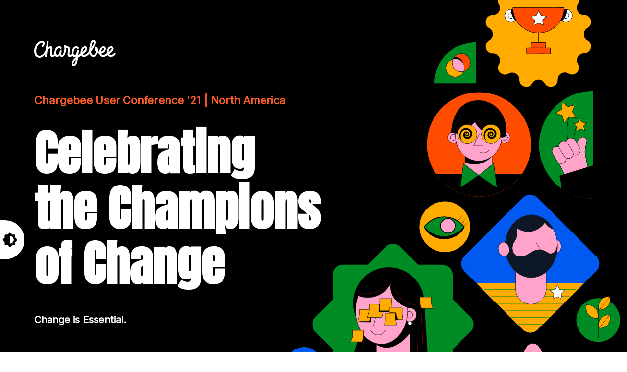

--- FILE ---
content_type: text/html
request_url: https://www.chargebee.com/community/na-user-conference-2021/awwards/
body_size: 30134
content:
<!DOCTYPE html><html  lang="en-US"><head><meta charset="utf-8"><meta name="viewport" content="width=device-width, initial-scale=1, maximum-scale=1, user-scalable=no"><title>Chargebee User Conference &#x27;21 | Celebrating the Champions of Change</title><link rel="preconnect" href="https://fonts.googleapis.com"><link rel="preconnect" href="https://fonts.gstatic.com" crossorigin="anonymous"><link rel="preconnect" href="https://images.ctfassets.net"><link rel="preconnect" href="https://dev.visualwebsiteoptimizer.com"><script src="https://cdnjs.cloudflare.com/ajax/libs/jquery/3.7.1/jquery.min.js"></script><script src="https://maxcdn.bootstrapcdn.com/bootstrap/3.3.7/js/bootstrap.min.js"></script><script defer body id="vwoCode">
        // VWO Script
        var cbEnvironmentVWO = document.domain;
        // console.log('vwo 1');
        if(cbEnvironmentVWO != 'localhost' && cbEnvironmentVWO != 'www.devcb.in' && cbEnvironmentVWO != 'www.devstory.in'){
          // console.log('vwo 2')
          window._vwo_code ||
          (function () {
            var w=window,
            d=document;
            if (d.URL.indexOf('__vwo_disable__') > -1 || w._vwo_code) {
            return;
          }
          var account_id=21063,
          version=2.2,
          settings_tolerance=2000,
          hide_element='body',
          background_color='white',
          hide_element_style = 'opacity:0 !important;filter:alpha(opacity=0) !important;background:' + background_color + ' !important;transition:none !important;',
          /* DO NOT EDIT BELOW THIS LINE */
          f=!1,v=d.querySelector('#vwoCode'),cc={};try{var e=JSON.parse(localStorage.getItem('_vwo_'+account_id+'_config'));cc=e&&'object'==typeof e?e:{}}catch(e){}function r(t){try{return decodeURIComponent(t)}catch(e){return t}}var s=function(){var e={combination:[],combinationChoose:[],split:[],exclude:[],uuid:null,consent:null,optOut:null},t=d.cookie||'';if(!t)return e;for(var n,i,o=/(?:^|;s*)(?:(_vis_opt_exp_(d+)_combi=([^;]*))|(_vis_opt_exp_(d+)_combi_choose=([^;]*))|(_vis_opt_exp_(d+)_split=([^:;]*))|(_vis_opt_exp_(d+)_exclude=[^;]*)|(_vis_opt_out=([^;]*))|(_vwo_global_opt_out=[^;]*)|(_vwo_uuid=([^;]*))|(_vwo_consent=([^;]*)))/g;null!==(n=o.exec(t));)try{n[1]?e.combination.push({id:n[2],value:r(n[3])}):n[4]?e.combinationChoose.push({id:n[5],value:r(n[6])}):n[7]?e.split.push({id:n[8],value:r(n[9])}):n[10]?e.exclude.push({id:n[11]}):n[12]?e.optOut=r(n[13]):n[14]?e.optOut=!0:n[15]?e.uuid=r(n[16]):n[17]&&(i=r(n[18]),e.consent=i&&3<=i.length?i.substring(0,3):null)}catch(e){}return e}();function i(){var e=function(){if(w.VWO&&Array.isArray(w.VWO))for(var e=0;e<w.VWO.length;e++){var t=w.VWO[e];if(Array.isArray(t)&&('setVisitorId'===t[0]||'setSessionId'===t[0]))return!0}return!1}(),t='a='+account_id+'&u='+encodeURIComponent(w._vis_opt_url||d.URL)+'&vn='+version+('undefined'!=typeof platform?'&p='+platform:'')+'&st='+w.performance.now();e||((n=function(){var e,t=[],n={},i=w.VWO&&w.VWO.appliedCampaigns||{};for(e in i){var o=i[e]&&i[e].v;o&&(t.push(e+'-'+o+'-1'),n[e]=!0)}if(s&&s.combination)for(var r=0;r<s.combination.length;r++){var a=s.combination[r];n[a.id]||t.push(a.id+'-'+a.value)}return t.join('|')}())&&(t+='&c='+n),(n=function(){var e=[],t={};if(s&&s.combinationChoose)for(var n=0;n<s.combinationChoose.length;n++){var i=s.combinationChoose[n];e.push(i.id+'-'+i.value),t[i.id]=!0}if(s&&s.split)for(var o=0;o<s.split.length;o++)t[(i=s.split[o]).id]||e.push(i.id+'-'+i.value);return e.join('|')}())&&(t+='&cc='+n),(n=function(){var e={},t=[];if(w.VWO&&Array.isArray(w.VWO))for(var n=0;n<w.VWO.length;n++){var i=w.VWO[n];if(Array.isArray(i)&&'setVariation'===i[0]&&i[1]&&Array.isArray(i[1]))for(var o=0;o<i[1].length;o++){var r,a=i[1][o];a&&'object'==typeof a&&(r=a.e,a=a.v,r&&a&&(e[r]=a))}}for(r in e)t.push(r+'-'+e[r]);return t.join('|')}())&&(t+='&sv='+n)),s&&s.optOut&&(t+='&o='+s.optOut);var n=function(){var e=[],t={};if(s&&s.exclude)for(var n=0;n<s.exclude.length;n++){var i=s.exclude[n];t[i.id]||(e.push(i.id),t[i.id]=!0)}return e.join('|')}();return n&&(t+='&e='+n),s&&s.uuid&&(t+='&id='+s.uuid),s&&s.consent&&(t+='&consent='+s.consent),w.name&&-1<w.name.indexOf('_vis_preview')&&(t+='&pM=true'),w.VWO&&w.VWO.ed&&(t+='&ed='+w.VWO.ed),t}code={nonce:v&&v.nonce,library_tolerance:function(){return'undefined'!=typeof library_tolerance?library_tolerance:void 0},settings_tolerance:function(){return cc.sT||settings_tolerance},hide_element_style:function(){return'{'+(cc.hES||hide_element_style)+'}'},hide_element:function(){return performance.getEntriesByName('first-contentful-paint')[0]?'':'string'==typeof cc.hE?cc.hE:hide_element},getVersion:function(){return version},finish:function(e){var t;f||(f=!0,(t=d.getElementById('_vis_opt_path_hides'))&&t.parentNode.removeChild(t),e&&((new Image).src='https://dev.visualwebsiteoptimizer.com/ee.gif?a='+account_id+e))},finished:function(){return f},addScript:function(e){var t=d.createElement('script');t.type='text/javascript',e.src?t.src=e.src:t.text=e.text,v&&t.setAttribute('nonce',v.nonce),d.getElementsByTagName('head')[0].appendChild(t)},load:function(e,t){t=t||{};var n=new XMLHttpRequest;n.open('GET',e,!0),n.withCredentials=!t.dSC,n.responseType=t.responseType||'text',n.onload=function(){if(t.onloadCb)return t.onloadCb(n,e);200===n.status?_vwo_code.addScript({text:n.responseText}):_vwo_code.finish('&e=loading_failure:'+e)},n.onerror=function(){if(t.onerrorCb)return t.onerrorCb(e);_vwo_code.finish('&e=loading_failure:'+e)},n.send()},init:function(){var e,t=this.settings_tolerance();w._vwo_settings_timer=setTimeout(function(){_vwo_code.finish()},t),'body'!==this.hide_element()?(n=d.createElement('style'),e=(t=this.hide_element())?t+this.hide_element_style():'',t=d.getElementsByTagName('head')[0],n.setAttribute('id','_vis_opt_path_hides'),v&&n.setAttribute('nonce',v.nonce),n.setAttribute('type','text/css'),n.styleSheet?n.styleSheet.cssText=e:n.appendChild(d.createTextNode(e)),t.appendChild(n)):(n=d.getElementsByTagName('head')[0],(e=d.createElement('div')).style.cssText='z-index: 2147483647 !important;position: fixed !important;left: 0 !important;top: 0 !important;width: 100% !important;height: 100% !important;background:'+background_color+' !important;',e.setAttribute('id','_vis_opt_path_hides'),e.classList.add('_vis_hide_layer'),n.parentNode.insertBefore(e,n.nextSibling));var n='https://dev.visualwebsiteoptimizer.com/j.php?'+i();-1!==w.location.search.indexOf('_vwo_xhr')?this.addScript({src:n}):this.load(n+'&x=true',{l:1})}};w._vwo_code=code;code.init();})();
        }
      </script><script defer>
        var cbEnvironmentGTM = document.domain;
        if(cbEnvironmentGTM === 'localhost'){
          console.log('GTM script disabled for the localhost');
        }else if(cbEnvironmentGTM === 'www.devcb.in' || cbEnvironmentGTM === 'www.devstory.in'){
          // GTM Code added by CRO - DevCB
          (function(w,d,s,l,i){w[l]=w[l]||[];w[l].push({'gtm.start':
          new Date().getTime(),event:'gtm.js'});var f=d.getElementsByTagName(s)[0],
          j=d.createElement(s),dl=l!='dataLayer'?'&l='+l:'';j.defer=true;j.src=
          'https://www.googletagmanager.com/gtm.js?id='+i+dl+ '&gtm_auth=6MYUYYLvMg9Oo0hs70qQhA&gtm_preview=env-175&gtm_cookies_win=x';f.parentNode.insertBefore(j,f);
          })(window,document,'script','dataLayer','GTM-TKDT3Z8');
        }else{
          // GTM Code added by CRO - Live
          (function(w,d,s,l,i){w[l]=w[l]||[];w[l].push({'gtm.start':
          new Date().getTime(),event:'gtm.js'});var f=d.getElementsByTagName(s)[0],
          j=d.createElement(s),dl=l!='dataLayer'?'&l='+l:'';j.defer=true;j.src=
          'https://www.googletagmanager.com/gtm.js?id='+i+dl;f.parentNode.insertBefore(j,f);
          })(window,document,'script','dataLayer','GTM-TKDT3Z8');
        }
      </script><script body defer>
        var cbEnvironmentACS = document.domain;
        if(cbEnvironmentACS != 'localhost' && cbEnvironmentACS != 'www.devcb.in' && cbEnvironmentACS != 'www.devstory.in'){
          (function(){ var s = document.createElement('script'); var h = document.querySelector('head') || document.body; s.src = 'https://eu.acsbapp.com/apps/app/dist/js/app.js'; s.async = true; s.onload = function(){ acsbJS.init(); }; h.appendChild(s); })();
        }
      </script><script src="https://cdnjs.cloudflare.com/ajax/libs/rellax/1.12.1/rellax.min.js" body></script><script src="https://webstatic.chargebee.com/assets/web/20260122143844/scripts/namer-user.js" body></script><script src="https://webstatic.chargebee.com/assets/web/20260122143844/scripts/movein-plugin.js" body></script><script src="https://webstatic.chargebee.com/assets/web/20260122143844/scripts/namer-animation.js" body></script><link rel="stylesheet" href="https://webstatic.chargebee.com/assets/web/20260122143844/styles/bootstrap.min.css"><link rel="stylesheet" href="https://webstatic.chargebee.com/assets/web/20260122143844/styles/bootstrap.css"><link rel="stylesheet" href="https://webstatic.chargebee.com/assets/web/20260122143844/styles/namer-user.css"><link rel="stylesheet" href="/_nuxt4/entry.Djjl6pFc.css" crossorigin><link rel="stylesheet" href="/_nuxt4/default-bootstrap.CoQ03BbV.css" crossorigin><link rel="stylesheet" href="/_nuxt4/index.BcAvt-cb.css" crossorigin><link rel="modulepreload" as="script" crossorigin href="/_nuxt4/NbNvUpHo.js"><link rel="modulepreload" as="script" crossorigin href="/_nuxt4/BswxoEvj.js"><link rel="modulepreload" as="script" crossorigin href="/_nuxt4/CTy6vCxO.js"><link rel="modulepreload" as="script" crossorigin href="/_nuxt4/Fzr7vuQr.js"><link rel="modulepreload" as="script" crossorigin href="/_nuxt4/BpexHrQ5.js"><link rel="preload" as="fetch" fetchpriority="low" crossorigin="anonymous" href="/_nuxt4/builds/meta/8c1a31a0-fcbe-471b-9e54-37b40e6bf4f1.json"><script src="https://webstatic.chargebee.com/assets/web/20260122143844/rebranding/scripts/for-product-header.min.js" defer></script><script src="https://webstatic.chargebee.com/assets/web/20260122143844/scripts/application-v3.min.js" defer></script><script src="https://static.claydar.com/init.v1.js?id=cemDtXpId3" defer></script><script type="module" src="/_nuxt4/NbNvUpHo.js" crossorigin></script><link rel="dns-prefetch" href="https://www.googletagmanager.com"><meta name="description" content="Join us at the Chargebee User Conference to learn from change-makers who adapted & evolved to get ahead of the game."><meta name="theme-color" content="#012A38"><meta name="robots" content="noindex, nofollow"><meta http-equiv="Content-Type" content="text/html; charset=utf-8"><meta name="google-site-verification" content="F53LIq9XK0wpbOxoXVy_etqAoHNIuhvC2S8wt46cwcE"><meta property="og:site_name" content="Chargebee"><meta property="og:type" content="website"><meta property="og:url" content="https://www.chargebee.com/community/na-user-conference-2021/awwards/"><meta name="twitter:account_id" content="321192908"><meta name="twitter:card" content="summary"><meta name="twitter:site" content="@Chargebee"><meta name="twitter:creator" content="@Chargebee"><meta name="twitter:domain" content="https://www.chargebee.com"><meta name="twitter:url" content="https://www.chargebee.com/community/na-user-conference-2021/awwards/"><meta name="msvalidate.01" content="2BDFBE565908FC3899BBA4BD498C57C2"><meta name="facebook-domain-verification" content="yhgkto5dv1ri6zf2l02alev36wa58j"><link rel="shortcut icon" type="image/x-icon" href="/static/resources/brand/favicon.png?v=1"><link rel="apple-touch-icon-precomposed" href="/static/resources/brand/apple-touch-icon.png?v=1"><link rel="canonical" href="https://www.chargebee.com/community/na-user-conference-2021/awwards/"><link rel="alternate" href="https://www.chargebee.com/community/na-user-conference-2021/awwards/" hreflang="x-default"><link rel="alternate" href="https://www.chargebee.com/community/na-user-conference-2021/awwards/" hreflang="en"><meta property="og:title" content="Chargebee User Conference '21 | Celebrating the Champions of Change"><meta property="og:description" content="Join us at the Chargebee User Conference to learn from change-makers who adapted & evolved to get ahead of the game."><meta property="og:image" content="https://www.chargebee.com/static/resources/og/chargebee.png"><meta property="og:image:width" content="1200"><meta property="og:image:height" content="630"><meta name="twitter:title" content="Chargebee User Conference '21 | Celebrating the Champions of Change"><meta name="twitter:description" content="Join us at the Chargebee User Conference to learn from change-makers who adapted & evolved to get ahead of the game."><meta name="twitter:image" content="https://www.chargebee.com/static/resources/og/chargebee.png"><link rel="alternate" hreflang="x-default" href="https://www.chargebee.com/community/na-user-conference-2021/awwards/"><link rel="alternate" hreflang="en" href="https://www.chargebee.com/community/na-user-conference-2021/awwards/"></head><body><div id="__nuxt"><div><div class="layout-default-bootstrap"><div class="community-na-user-conference-2021-awwards"><div class="namer-main"><section class="namer-hero" style="max-width:1800px;margin:auto;position:relative;"><div class="container"><div class="namer-hero__container"><div class="namer-hero__left"><div class="namer-hero__header"><div class="namer-hero__logos"><a href="/"><svg class="logo" width="166" height="55" viewBox="0 0 166 55" fill="none" xmlns="http://www.w3.org/2000/svg"><mask id="mask0" mask-type="alpha" maskUnits="userSpaceOnUse" x="0" y="0" width="166" height="55"><path d="M0 0.852539H165.857V54.8525H0"></path></mask><g mask="url(#mask0)"><path fill-rule="evenodd" clip-rule="evenodd" d="M156.633 18.4892C157.188 18.4892 157.525 18.8959 157.664 19.4434C157.958 20.6027 156.523 23.4275 151.507 26.6727C151.617 22.9111 153.774 18.4892 156.633 18.4892ZM141.277 18.4892C142.114 18.4892 142.169 19.3581 142.209 19.6694C142.422 21.31 140.983 24.2168 136.278 25.884C136.78 22.4083 138.949 18.4892 141.277 18.4892ZM120.987 4.8102C122.575 4.8102 121.272 10.5192 116.217 18.5146C117.374 7.91864 119.046 4.8102 120.987 4.8102ZM103.541 18.4892C104.012 18.4892 104.13 18.8835 104.192 19.1072C104.397 19.8377 103.667 22.7157 98.2133 26.7388C98.5252 22.9004 100.742 18.4892 103.541 18.4892ZM80.9443 50.8973C80.3783 50.8973 79.9941 50.5148 79.9941 49.7696C79.9941 46.3318 85.0856 41.633 85.1414 41.6189C84.4468 46.2414 82.6685 50.8973 80.9443 50.8973ZM165.017 28.2111C164.158 27.61 162.995 27.8563 162.42 28.7597C162.325 28.9077 160.054 32.3958 156.099 32.3958C154.543 32.3958 153.365 31.889 152.6 30.8885C152.548 30.8212 152.499 30.7512 152.45 30.6789C152.468 30.6698 152.484 30.6596 152.501 30.6495C161.8 25.0111 161.744 20.2208 161.289 18.423C160.743 16.2717 158.917 14.8818 156.633 14.8818C151.32 14.8818 147.75 21.136 147.75 26.9766C147.75 27.719 147.814 28.4297 147.927 29.1105C146.044 30.5789 143.116 32.3958 140.546 32.3958C139.049 32.3958 137.923 31.9269 137.202 31.0009C136.944 30.6709 136.747 30.3026 136.6 29.9207C143.722 27.7439 146.421 22.9529 145.926 19.1343C145.602 16.6304 143.83 14.8818 141.618 14.8818C136.663 14.8818 133.083 20.3665 132.504 25.8083C131.556 25.7043 130.697 25.4105 129.934 24.9156C130.06 24.0524 130.124 23.2044 130.124 22.3987C130.124 20.6253 129.803 19.0801 129.196 17.9281C128.365 16.3525 127.019 15.4847 125.404 15.4847C124.539 15.4847 123.762 15.9875 123.325 16.8304C122.405 18.6038 122.992 22.0462 124.688 24.8377C125.018 25.3778 125.376 25.8766 125.761 26.3326C124.836 29.4811 122.918 32.4427 120.408 32.4427C119.283 32.4427 118.439 32.0766 117.753 31.2901C116.765 30.1574 116.136 28.1433 115.93 25.597C122.917 16.396 126.309 7.39548 124.379 3.13338C123.722 1.68368 122.493 0.852051 121.005 0.852051C116.176 0.852051 113.299 7.44294 112.212 21.0004C112.146 21.8298 112.097 22.8309 112.106 23.9202C109.525 27.6026 105.295 32.3958 101.476 32.3958C100.387 32.3958 99.5918 32.0077 99.0467 31.2094C99.0001 31.1416 98.9556 31.0704 98.9127 30.9964C98.9572 30.9709 99.0017 30.9433 99.0446 30.9139C108.416 24.5258 108.282 19.7462 107.79 17.9869C107.254 16.0722 105.626 14.8818 103.541 14.8818C98.0874 14.8818 94.4236 21.4846 94.4236 27.6518C94.4236 28.21 94.4568 28.7506 94.519 29.2721C92.7991 30.5777 91.3719 31.7416 90.003 32.8675C90.2078 31.1811 90.5127 29.0495 90.8525 25.8507V25.8495C90.9334 25.2038 91.0015 24.6744 91.0353 24.4145C91.3413 22.0772 87.7038 21.5936 87.3099 24.2021C86.9052 26.8874 85.8081 32.4427 82.8185 32.4427C81.0102 32.4427 80.0611 30.3258 80.2368 27.2461C80.5134 22.4032 82.9922 18.4541 86.0654 18.4541C87.1196 18.4541 87.6679 19.6434 87.6679 19.6434C88.6363 21.5027 91.6495 19.9332 91.0133 17.9671C90.7298 17.0886 89.7147 14.9073 86.2133 14.9073C79.017 14.9073 76.7933 22.5846 76.4739 27.6518C76.4214 28.4857 76.4359 29.2913 76.5087 30.058C75.506 31.3461 74.3119 32.4427 73.1494 32.4427C72.0099 32.4427 71.2885 31.1043 71.7141 28.0145C72.1198 25.067 72.4065 22.6309 72.5995 21.2049C73.4693 14.7576 65.8191 14.935 65.8191 14.935C65.8191 14.935 65.7355 11.1745 62.7878 11.1745C61.2801 11.1745 59.9402 12.4101 59.9402 14.7406C59.9402 16.8948 61.6151 17.9541 61.6151 17.9541L61.6247 17.9558C61.2539 21.2925 59.7677 32.4427 56.4678 32.4427C54.9885 32.4427 54.8862 30.7568 55.0164 29.571C55.197 27.9241 55.4795 25.1354 55.5738 24.4145C55.8793 22.0772 52.2418 21.5936 51.8484 24.2021C51.4432 26.8874 50.3461 32.4427 47.3565 32.4427C45.5477 32.4427 44.5985 30.0478 44.7438 27.1653C44.9924 22.2258 47.5302 18.4541 50.6034 18.4541C51.657 18.4541 52.2059 19.6434 52.2059 19.6434C53.0066 21.4852 56.1719 20.1609 55.5518 17.9671C55.278 16.9982 54.2527 14.9073 50.7507 14.9073C43.555 14.9073 41.3313 22.5846 41.0119 27.6518C40.9626 28.4359 40.9744 29.1936 41.036 29.9184C40.0054 31.3918 38.7663 32.4427 37.5963 32.4427C36.5319 32.4427 35.7135 31.8642 35.9096 29.3145C36.0013 28.1235 37.3176 19.9812 37.2297 18.4959C37.0844 16.0265 36.0232 14.9378 33.4105 14.9378C30.6637 14.9378 28.5874 16.4265 27.7159 17.3773C27.7159 17.3773 29.0167 7.10283 29.2627 5.12997C29.521 3.06276 25.7511 3.04186 25.5051 5.11302C25.3985 6.01075 24.3919 14.1513 23.4594 21.6665C21.3579 26.5738 17.0987 34.1376 10.7937 34.1376C-1.15168 34.1376 4.36062 6.68984 15.5347 6.68984C18.1534 6.68984 16.984 11.0988 15.2276 13.7875C13.9735 15.7078 17.1335 17.9163 18.8791 14.8112C23.7027 6.23109 19.6375 3.02265 15.8167 3.02265C-0.789909 3.02265 -6.95339 37.9302 10.3451 37.9302C16.0401 37.9302 19.8513 34.5562 22.3071 30.928C22.0498 32.989 21.8735 34.3929 21.8376 34.6556C21.5444 36.8099 25.3631 36.633 25.5641 34.8325C25.6922 33.6833 26.2592 28.8676 26.7448 25.1925C27.0224 23.0914 29.4578 19.2253 32.2501 19.2253C32.9088 19.2253 33.3386 19.914 33.254 20.5044C33.1553 21.1897 31.9682 30.328 32.0486 31.6901C32.2737 35.5031 34.8597 36.3861 37.3213 36.3861C39.2722 36.3861 40.8318 35.4155 42.1455 33.8873C43.0164 35.4234 44.367 36.3777 46.1833 36.3777C50.344 36.3777 51.7782 33.2195 51.7782 33.2195C51.7782 33.2195 52.2755 36.3472 55.8595 36.3472C63.1227 36.3472 64.8163 22.9919 65.1792 18.5389C65.6037 18.5564 68.1709 18.7225 68.5938 20.2372C68.9989 21.6891 67.7116 26.3467 67.6055 31.1416C67.5497 33.6675 68.4298 36.3777 72.2227 36.3777C74.5391 36.3777 76.3549 35.259 77.6707 33.9896C78.5427 35.4635 79.8708 36.3777 81.6448 36.3777C83.6932 36.3777 85.0781 35.6861 85.9592 34.9845C85.9008 35.3974 85.8451 35.802 85.7904 36.2138C85.7877 36.2392 85.784 36.2652 85.7808 36.2912C85.7904 36.2138 76.2022 43.507 76.2022 50.4018C76.2022 53.0905 77.385 54.852 80.4067 54.852C86.4202 54.852 88.2762 46.3968 89.1637 39.3974C89.2061 39.0669 89.2463 38.7533 89.2848 38.4528C90.2254 37.7014 91.1007 36.981 91.9501 36.2816C93.1984 35.2556 94.4064 34.2624 95.7945 33.1833C95.8632 33.2958 95.928 33.4116 96.0014 33.5189C97.2657 35.3715 99.1587 36.3505 101.476 36.3505C105.827 36.3505 109.853 32.8325 112.754 29.3907C113.19 31.0901 113.889 32.702 114.991 33.9664C116.378 35.5568 118.251 36.3974 120.408 36.3974C124.565 36.3974 127.448 32.9014 128.941 28.8393C130.077 29.3958 131.327 29.7162 132.661 29.7907C132.952 31.2212 133.503 32.4845 134.303 33.5116C135.313 34.8071 137.215 36.3505 140.546 36.3505C143.855 36.3505 147.141 34.4862 149.348 32.8907C149.455 33.0545 149.563 33.2178 149.68 33.372C150.72 34.7308 152.678 36.3505 156.099 36.3505C162.112 36.3505 165.413 31.1596 165.551 30.9382C166.116 30.0291 165.877 28.8128 165.017 28.2111Z"></path></g></svg><img loading="lazy" src="https://webstatic.chargebee.com/assets/web/20260122143844/images/namer-conf/cb-logo.svg" alt="" class="img-responsive hidden-sm hidden-md hidden-lg"></a></div></div><div class="namer-hero__content"><div class="namer-hero__label fs-22 fw-700"> Chargebee User Conference &#39;21 | North America </div><h1 class="fs-98"><span class="t-top">Celebrating <br class="hidden-xs">the Champions <br class="hidden-xs">of Change</span></h1></div><div class="namer-hero__footer section"><b>Change is Essential.</b><p class="desc fs-20 fadeup fade-delay"> Every business undergoes change. For some, every new change is a chance to evolve and break the mold. </p><p class="desc fs-20 fadeup fade-delay"> This June, we are celebrating the champions from our community who have redefined business strategies and evolved to be ahead of the game. </p><p class="desc fs-20 fadeup fade-delay"> Join us to learn from the best-in-class leaders. </p></div></div><div class="namer-hero__aside"><div id="namer-animation"></div></div></div></div></section><section class="namer-join" style="max-width:1800px;margin:auto;position:relative;"><div class="container"><div class="namer-join__container"><div class="namer-join__row"><div class="namer-join__event section fadeup"><div id="star" class="star hidden-xs hidden-sm"><div id="star-img" class="star-img"></div><div class="star-text"><div class="star-inner"><h6> &quot;What does <br> this make <br> possible&quot; </h6><p><b> Debbie Barrafato,</b> <br>CFO - Rise Vision</p></div></div></div><img src="https://webstatic.chargebee.com/assets/web/20260122143844/images/namer-conf/star.svg" alt="" class="img-responsive hidden-md hidden-lg"></div><div class="namer-join__about section fadeup"><p class="fs-40 text-italic"> Trusted partner in <span class="customerCount"></span><br class="hidden-xs hidden-sm">growth stories... </p><figure class="namer-join__figure"><div class="namer-join__containers"><div class="namer-join__lists"><div class="namer-join__list"><svg width="180" height="55" viewBox="0 0 180 55" fill="none" xmlns="http://www.w3.org/2000/svg"><path d="M102.911 23.5031C105.051 23.5031 107.078 24.8124 107.506 27.6414H97.9738C98.3727 25.159 100.228 23.5031 102.911 23.5031ZM107.201 31.8268C106.473 32.9615 105.066 33.8344 103.139 33.8344C100.485 33.8344 98.4583 32.3793 97.9738 29.8105H109.932C109.99 29.4423 110.019 29.0702 110.019 28.6976C110.019 24.7025 107.226 21.163 102.912 21.163C98.4609 21.163 95.4355 24.445 95.4355 28.6696C95.4355 32.9467 98.4906 36.1763 103.084 36.1763C105.938 36.1763 108.107 34.8914 109.362 32.9467L107.201 31.8268Z" fill="#070707"></path><path d="M94.2598 14.9698H91.7773V35.8042H94.2598V14.9698Z" fill="#070707"></path><path d="M123.833 27.0421V35.8031H121.35V27.1844C121.35 24.8443 120.009 23.5315 117.811 23.5315C115.528 23.5315 113.673 24.8731 113.673 28.2406V35.8031H111.189V21.5352H113.673V23.59C114.729 21.9062 116.298 21.1643 118.299 21.1643C121.638 21.1643 123.836 23.3901 123.836 27.0439" fill="#070707"></path><path d="M137.524 28.6685C137.524 25.7575 135.326 23.5596 132.444 23.5596C129.589 23.5596 127.392 25.7575 127.392 28.6685C127.392 31.5795 129.589 33.7774 132.444 33.7774C135.324 33.7774 137.524 31.5795 137.524 28.6685ZM140.006 14.9698V35.8042H137.524V33.3488C136.382 35.0945 134.556 36.1752 132.13 36.1752C128.162 36.1752 124.909 32.8923 124.909 28.6685C124.909 24.4447 128.162 21.1619 132.13 21.1619C134.555 21.1619 136.382 22.246 137.524 23.9873V14.9698H140.006Z" fill="#070707"></path><path d="M144.491 14.9698H142.009V35.8042H144.491V14.9698Z" fill="#070707"></path><path d="M87.3536 28.6683C87.3536 25.7573 85.1566 23.5594 82.2736 23.5594C79.4202 23.5594 77.2223 25.7573 77.2223 28.6683C77.2223 31.5793 79.4202 33.7772 82.2736 33.7772C85.154 33.7772 87.3536 31.5793 87.3536 28.6683ZM89.8369 21.5353V35.8031H87.3536V33.3486C86.2119 35.0943 84.3859 36.1749 81.9602 36.1749C77.993 36.1749 74.739 32.8921 74.739 28.6683C74.739 24.4445 77.993 21.1617 81.9602 21.1617C84.3859 21.1617 86.2119 22.2458 87.3536 23.9871V21.5353H89.8369Z" fill="#070707"></path><path d="M71.0552 33.0561C69.7843 33.5251 68.4123 33.6517 67.077 33.4233C65.7416 33.1948 64.4898 32.6193 63.447 31.7545C62.4043 30.8896 61.6072 29.7659 61.1357 28.4958C60.6642 27.2257 60.5349 25.8541 60.7607 24.5183C60.9866 23.1825 61.5596 21.9295 62.4224 20.8851C63.2852 19.8406 64.4074 19.0413 65.6765 18.5673C66.9457 18.0934 68.3171 17.9614 69.6533 18.1846C70.9896 18.4078 72.2436 18.9784 73.2898 19.8392C73.726 20.1991 74.1207 20.6066 74.4664 21.0542L76.6145 19.483C75.3631 17.847 73.654 16.6194 71.7041 15.9557C69.7542 15.2921 67.6511 15.2223 65.6614 15.7552C63.6718 16.2881 61.8851 17.3997 60.5279 18.9491C59.1708 20.4986 58.3041 22.4161 58.0379 24.4586C57.7717 26.5011 58.1179 28.5767 59.0326 30.4222C59.9473 32.2677 61.3894 33.8002 63.176 34.8252C64.9626 35.8503 67.0133 36.3219 69.0682 36.1802C71.1231 36.0385 73.0897 35.2899 74.7187 34.0293L73.2889 31.7686C72.621 32.3187 71.8661 32.7538 71.0552 33.0561" fill="#070707"></path><path d="M156.475 21.5356V29.634C156.475 32.2526 154.952 33.9111 152.627 33.9111C150.302 33.9111 148.618 32.2526 148.618 29.634V21.5356H146.106V29.3914C146.106 33.5078 148.671 36.1805 152.627 36.1805C156.049 36.1805 156.583 34.0158 156.583 33.9617V36.8753C156.583 39.7619 155.327 41.3924 152.707 41.3924C151.771 41.397 150.866 41.0613 150.159 40.4479C149.453 39.8345 148.993 38.9851 148.867 38.058L146.621 38.8436C146.942 40.217 147.719 41.4411 148.825 42.3165C149.931 43.1919 151.301 43.667 152.712 43.6644C156.774 43.6644 158.996 40.9909 158.996 36.8753V21.5356H156.475Z" fill="#070707"></path><path d="M36.8999 22.2658H35.6063C33.2319 22.2658 31.6599 23.9688 31.6599 26.1467V27.9152C31.6599 30.0931 33.2155 31.7961 35.6063 31.7961H36.8999C40.3714 31.7961 40.093 28.2591 45.333 28.2591C45.8243 28.2591 46.3319 28.3082 46.8068 28.3901C46.9705 27.4895 46.9705 26.5725 46.8068 25.6718C46.3155 25.7701 45.8243 25.8028 45.333 25.8028C40.093 25.8028 40.3714 22.2658 36.8999 22.2658Z" fill="#070707"></path><path d="M49.82 29.6673C48.9357 29.0123 47.9041 28.5701 46.807 28.3736C46.807 28.39 46.807 28.39 46.807 28.4064C46.7087 28.9304 46.5614 29.438 46.3649 29.9293C47.2655 30.0603 48.117 30.4205 48.8539 30.9609V30.9773C47.9041 34.0394 45.89 36.6594 43.1717 38.3788C40.4535 40.0818 37.2112 40.7531 34.0509 40.2783C30.8741 39.8034 27.9757 38.1986 25.8797 35.7588C23.8001 33.3353 22.6375 30.224 22.6375 27.0309C22.6375 23.8214 23.7837 20.7265 25.8797 18.2866C27.9757 15.8468 30.8741 14.2584 34.0345 13.7671C37.2112 13.2923 40.4535 13.9636 43.1554 15.6666C45.8736 17.3696 47.8877 19.9896 48.8375 23.0681V23.0845C48.1334 23.6249 47.2819 23.9688 46.3812 24.1161C46.5777 24.6074 46.7251 25.115 46.8234 25.639V25.6554C47.9041 25.4589 48.9357 25.0168 49.8364 24.3618C50.6879 23.7231 50.5241 23.0026 50.3931 22.5933C49.3288 19.1545 47.069 16.207 44.0232 14.2911C40.9775 12.3916 37.3422 11.6384 33.7889 12.1624C30.2355 12.6864 26.9769 14.504 24.6352 17.2223C22.2936 19.9569 21 23.4284 21 27.0309C21 30.6334 22.2936 34.1049 24.6352 36.8395C26.9769 39.5578 30.2355 41.359 33.7889 41.8994C37.3422 42.4398 40.9775 41.6701 44.0232 39.7706C47.069 37.8548 49.3288 34.9073 50.3931 31.4685C50.5077 31.0264 50.6715 30.3059 49.82 29.6673Z" fill="#070707"></path><path d="M45.3334 29.8474C43.0573 29.8474 42.2058 30.6171 41.2069 31.4849C40.2571 32.3364 39.0618 33.3844 36.9003 33.3844H35.6066C34.0346 33.3844 32.6264 32.8113 31.6111 31.7797C30.8579 31.0264 30.3666 30.0603 30.1701 28.9959C30.1046 28.6357 30.0719 28.2754 30.0719 27.8988V26.1467C30.0719 24.6566 30.6123 23.2811 31.6111 22.2658C32.6264 21.2342 34.051 20.6611 35.6066 20.6611H36.9003C39.0618 20.6611 40.2571 21.7091 41.2069 22.5606C42.2058 23.4284 43.0573 24.1981 45.3334 24.1981C45.5954 24.1981 45.841 24.1653 46.103 24.1326C46.1849 24.1162 46.2831 24.1326 46.365 24.1162V24.0998C46.234 23.7559 46.0703 23.4284 45.8901 23.1173L44.3673 20.4809C43.6795 19.2856 42.697 18.3031 41.5016 17.6153C40.3063 16.9276 38.9635 16.5673 37.588 16.5673H34.5423C33.1668 16.5673 31.824 16.9276 30.6286 17.6153C29.4333 18.2867 28.4508 19.2856 27.763 20.4646L26.2401 23.1173C25.5524 24.2963 25.1921 25.6554 25.1921 27.0309C25.1921 28.4064 25.5524 29.7492 26.2401 30.9446L27.763 33.5809C28.4508 34.7763 29.4333 35.7588 30.6286 36.4466C31.824 37.1343 33.1668 37.4946 34.5423 37.4946H37.588C38.9635 37.4946 40.3063 37.1343 41.5016 36.4466C42.697 35.7588 43.6795 34.7763 44.3673 33.5809L45.8901 30.9446C46.0703 30.6334 46.234 30.3059 46.365 29.9621V29.9457C46.2013 29.9129 46.0211 29.9129 45.8574 29.8966C45.6936 29.8802 45.5135 29.8474 45.3334 29.8474Z" fill="#070707"></path></svg></div><div class="namer-join__list"><svg width="180" height="55" viewBox="0 0 180 55" fill="none" xmlns="http://www.w3.org/2000/svg"><path d="M97.4833 33.2013C97.425 32.8514 97.425 32.3849 97.425 31.86V27.7196C97.425 25.0371 96.5502 23.4042 94.8007 22.8211C94.3342 22.6461 93.8094 22.5295 93.2262 22.4129C93.751 22.2962 94.1593 22.1213 94.5675 21.9463C95.8504 21.4215 96.6669 20.4301 97.0751 18.9722C97.3083 18.0975 97.425 17.1644 97.425 16.173C97.425 13.6071 96.7252 11.7993 95.3256 10.7497C94.2759 9.93323 92.3515 9.52502 89.5523 9.46671H82.4377V34.7175H87.5696V24.3956H89.1441C89.5523 24.3956 90.0188 24.4539 90.427 24.5122C91.71 24.8038 92.3515 25.8535 92.3515 27.6613V31.8017C92.3515 32.2099 92.4098 32.7348 92.4681 33.3763L92.7014 34.6592H97.8332C97.6582 34.0761 97.5416 33.5512 97.4833 33.2013ZM91.535 19.847C91.0102 20.3135 90.1938 20.6051 89.1441 20.6051H87.5696V13.2572H89.0858C89.494 13.2572 89.9022 13.3156 90.2521 13.3739C91.3018 13.5488 91.8849 14.132 92.1182 15.24C92.2348 15.7648 92.2931 16.348 92.2931 16.9312C92.2348 18.3891 92.0016 19.3804 91.535 19.847Z" fill="black"></path><path d="M105.53 9.46671H100.399V34.7175H105.53V9.46671Z" fill="black"></path><path d="M113.812 26.7281V27.6611C113.753 30.0521 114.687 31.2184 116.553 31.2767C118.069 31.2767 119.06 30.6352 119.352 29.294C119.468 28.9441 119.468 28.5359 119.468 28.1276C119.468 27.5445 119.352 27.078 119.119 26.6697C118.944 26.3199 118.652 26.0283 118.244 25.7367L117.486 25.2118L113.17 22.6459C112.354 22.1794 111.654 21.7129 111.071 21.188C110.313 20.6049 109.788 19.9051 109.496 19.2053C109.146 18.3889 108.913 17.3392 108.913 16.1146C108.913 11.391 111.537 9.05832 116.786 9C121.101 9 123.492 10.5162 124.017 13.5486C124.134 14.3651 124.25 15.1815 124.25 16.0562V17.1059H119.119V16.3478C119.119 15.823 119.06 15.2981 119.002 14.8316C118.827 13.5486 118.069 12.9072 116.611 12.9072C114.92 12.9072 114.103 13.7819 114.045 15.648C114.045 16.2895 114.162 16.8143 114.395 17.2226C114.628 17.5725 115.036 17.9807 115.62 18.3889L116.669 19.0887L120.926 21.5963C121.509 21.9462 122.034 22.296 122.501 22.7043C123.201 23.2874 123.667 23.9289 123.959 24.6287C124.309 25.5034 124.484 26.4948 124.484 27.7194C124.484 31.3933 123.084 33.6677 120.227 34.4841C119.002 34.8923 117.719 35.0672 116.319 35.0672C114.978 35.0672 113.695 34.8923 112.529 34.5424C110.313 33.9009 109.03 32.5013 108.68 30.227C108.563 29.4106 108.447 28.5359 108.505 27.5445V26.6697H113.812V26.7281Z" fill="black"></path><path d="M140.987 9.46671V13.2572H133.522V19.847H140.753V23.6375H133.522V30.8687H141.22V34.7175H128.39V9.46671H140.987Z" fill="black"></path><path d="M82.4377 38.5668H84.1872L85.4119 44.3401L86.8114 38.5668H88.4443L86.3449 46.4977H84.4205L82.4377 38.5668Z" fill="black"></path><path d="M96.8396 38.5668H95.1484V46.5561H96.8396V38.5668Z" fill="black"></path><path d="M105.764 46.6718C103.723 46.6718 103.314 45.4472 103.373 44.1059H105.064C105.064 44.864 105.122 45.5055 105.997 45.5055C106.58 45.5055 106.813 45.1556 106.813 44.5724C106.813 43.1145 103.431 43.0562 103.431 40.6653C103.431 39.4406 104.014 38.4492 106.055 38.4492C107.688 38.4492 108.504 39.149 108.388 40.8402H106.813C106.813 40.257 106.697 39.6156 106.055 39.6156C105.53 39.6156 105.18 39.9071 105.18 40.4903C105.18 42.0065 108.563 41.8899 108.563 44.3975C108.563 46.3802 107.047 46.6718 105.764 46.6718Z" fill="black"></path><path d="M116.844 38.5668H115.152V46.5561H116.844V38.5668Z" fill="black"></path><path d="M125.999 38.3911C123.258 38.3911 123.258 40.3739 123.258 42.5316C123.258 44.631 123.258 46.672 125.999 46.672C128.74 46.672 128.74 44.631 128.74 42.5316C128.798 40.4322 128.798 38.3911 125.999 38.3911ZM125.999 45.4474C125.066 45.4474 124.949 44.5726 124.949 42.5316C124.949 40.4905 125.066 39.6158 125.999 39.6158C126.932 39.6158 127.049 40.4905 127.049 42.5316C127.107 44.5726 126.99 45.4474 125.999 45.4474Z" fill="black"></path><path d="M135.271 46.4977V38.5668H137.545L139.644 44.0485H139.703V38.5668H141.219V46.4977H139.061L136.845 40.6661V46.4977H135.271Z" fill="black"></path><path d="M38 46.4961H65.1169L65.1752 36.6407H74.9723L65.1169 46.4961H74.9723V9.52374L38 46.4961ZM55.7281 45.0382V38.0403H62.3178L55.7281 45.0382ZM66.4582 34.0748V27.0769H73.0479L66.4582 34.0748Z" fill="black"></path></svg></div><div class="namer-join__list"><svg width="180" height="55" viewBox="0 0 180 55" fill="none" xmlns="http://www.w3.org/2000/svg"><path d="M63.64 26.1146C63.8159 25.844 63.9648 25.5462 64.1813 25.3161C66.0016 23.3605 68.3226 22.9951 70.7925 23.4485C73.1406 23.8816 74.7578 25.9725 74.8187 28.4221C74.8864 31.0273 74.927 33.6325 74.9947 36.231C75.0217 37.3475 75.3668 37.7129 76.4428 37.7941C77.9924 37.9159 78.6217 37.5979 78.7976 36.4881C78.9059 35.7979 78.8788 35.0874 78.8653 34.3836C78.8314 32.0153 78.7908 29.6469 78.7367 27.2785C78.7164 26.4733 78.2969 26.0064 77.4849 25.8237C77.2209 25.7628 76.842 25.4921 76.8149 25.2755C76.7879 25.0658 77.0856 24.7071 77.3292 24.5786C78.2021 24.1184 79.1156 23.7259 80.0156 23.3199C80.5637 23.0763 80.8615 23.3402 80.9765 23.8545C81.0712 24.2808 81.1457 24.7207 81.1592 25.1537C81.2269 28.6928 81.281 32.2386 81.3352 35.7776C81.3622 37.6249 82.5532 38.4234 84.2516 37.6385C84.6103 37.4693 84.996 36.9009 85.0028 36.5016C85.0637 33.3145 85.0569 30.1206 85.0095 26.9334C85.0028 26.6154 84.6576 26.25 84.3802 26.0064C84.0689 25.7222 83.6562 25.553 83.2231 25.2958C83.8186 24.2944 84.6035 23.6447 85.5982 23.3605C85.8689 23.2861 86.4508 23.665 86.6133 23.9831C86.9245 24.5786 87.0328 25.2823 87.2561 26.0673C88.6501 24.4432 90.3011 23.3538 92.4327 23.232C94.6522 23.0966 96.2018 24.2199 97.3927 25.9861C98.1506 25.377 98.8544 24.7274 99.6393 24.1996C101.737 22.7921 105.878 22.8666 107.259 25.5124C107.685 26.3379 107.969 27.3191 108.03 28.2394C108.179 30.601 108.233 32.9761 108.199 35.3445C108.165 37.6249 109.106 39.2693 111.048 40.3993C111.38 40.5956 111.677 40.8595 112.063 41.1437C111.102 41.8745 110.223 41.6715 109.363 41.3873C107.421 40.7377 106.014 38.7888 105.946 36.752C105.851 33.9776 105.77 31.1965 105.608 28.4221C105.432 25.465 103.307 24.2267 100.58 25.3973C98.7799 26.1688 97.8123 27.4341 97.8596 29.4574C97.9138 31.6228 97.8867 33.7882 97.8596 35.9535C97.8529 36.7859 98.0627 37.4152 98.8814 37.8009C99.1656 37.9362 99.3213 38.3422 99.531 38.6264C99.2468 38.7753 98.9626 39.0324 98.6784 39.046C97.2777 39.0866 95.877 39.0798 94.483 39.0324C94.2259 39.0257 93.9823 38.755 93.7319 38.6061C93.8808 38.3693 93.9755 37.9971 94.1853 37.9159C95.3559 37.4625 95.4371 36.5355 95.4236 35.4799C95.3898 33.4295 95.4304 31.3792 95.4033 29.3356C95.3965 28.6995 95.3356 28.0499 95.2071 27.4206C94.8484 25.7222 93.1838 24.5921 91.5056 25.0387C90.5448 25.2958 89.6245 25.8101 88.7854 26.3582C88.0275 26.8522 87.6553 27.671 87.6621 28.6183C87.6621 31.1356 87.6621 33.6528 87.6418 36.1701C87.635 36.955 87.8854 37.5031 88.6636 37.8144C88.9207 37.9159 89.0764 38.2948 89.2794 38.5452C88.9816 38.7076 88.6907 39.0189 88.3929 39.0189C82.8577 39.0527 77.3157 39.0527 71.7804 39.046C71.5233 39.046 71.2594 38.8633 71.0023 38.7685C71.1376 38.464 71.1985 37.9836 71.4286 37.8821C72.4571 37.4287 72.4368 36.5558 72.4368 35.6761C72.4504 33.4837 72.4165 31.2845 72.4504 29.092C72.518 25.2823 69.6015 24.5041 67.1723 25.2011C64.7971 25.8778 63.7686 27.0214 63.7686 29.4439C63.7686 31.5484 63.7686 33.6596 63.7889 35.7641C63.7956 36.664 63.8836 37.5167 64.9663 37.8685C65.1964 37.943 65.3182 38.3422 65.4941 38.5926C65.2167 38.7415 64.9325 39.0189 64.655 39.0189C61.434 39.0527 58.213 39.0527 54.992 39.0257C54.7011 39.0257 54.4101 38.7753 54.1191 38.64C54.2815 38.3557 54.3695 37.9836 54.6131 37.8009C55.8582 36.8535 55.9056 36.8603 55.4184 35.3851C54.7687 33.3957 54.0447 31.4333 53.3883 29.4507C53.0973 28.571 52.4748 28.192 51.6222 28.1447C48.1847 27.9552 45.2343 29.0108 42.9201 31.6296C41.8509 32.8408 41.4923 34.3498 41.2825 35.8859C41.1878 36.5896 41.6073 37.1377 42.1622 37.5979C42.4803 37.8618 42.663 38.3016 42.9066 38.6603C42.5209 38.7956 42.1351 39.0392 41.7427 39.0527C40.4029 39.1069 39.0563 39.1136 37.7097 39.0866C36.9856 39.073 36.7894 38.5384 37.2428 38.0986C39.1713 36.2107 39.4284 33.5784 40.3284 31.2574C42.2773 26.2364 44.3547 21.2764 46.899 16.5193C47.1493 16.0592 47.4065 15.599 47.6907 15.1524C48.5095 13.8532 48.8343 13.8126 49.6125 15.1118C50.6884 16.9118 51.832 18.705 52.6372 20.6268C54.789 25.7763 56.7717 30.9935 58.8424 36.1768C59.0048 36.5761 59.289 37.0024 59.6341 37.2325C60.5476 37.8415 61.2649 37.4558 61.2784 36.3595C61.3122 33.3483 61.2919 30.3303 61.2919 27.3123C61.2919 26.5951 60.9807 26.1214 60.2972 25.8304C59.4514 25.465 59.4108 25.1131 60.0739 24.4838C60.4325 24.1455 60.8318 23.8342 61.2513 23.5703C62.1378 23.0222 62.7062 23.259 63.031 24.2605C63.119 24.538 63.1663 24.8222 63.234 25.1064C63.2949 25.3838 63.3626 25.6612 63.4235 25.9387C63.4844 25.9996 63.5656 26.0605 63.64 26.1146ZM48.3538 18.1027C47.1223 19.6929 43.8133 27.4747 43.7524 28.7537C46.317 27.177 48.9087 25.6815 52.3801 26.162C50.9996 23.3944 49.7072 20.8027 48.3538 18.1027Z" fill="black"></path><path d="M140.104 25.1817C138.061 25.1817 136.274 25.0599 134.515 25.2493C133.892 25.317 133.351 26.1425 132.762 26.5959C132.526 26.7786 132.248 26.9072 131.991 27.0561C131.923 26.7651 131.822 26.4741 131.795 26.1764C131.774 25.9463 131.808 25.7095 131.869 25.4862C132.485 23.1719 131.917 23.5576 134.332 23.4697C137.053 23.3682 139.78 23.5103 142.507 23.5712C143.278 23.5847 143.637 24.0245 143.325 24.7147C142.892 25.6621 142.378 26.5959 141.742 27.4147C139.759 29.9455 137.689 32.4153 135.679 34.9258C135.246 35.4672 134.887 36.0829 134.542 36.692C134.298 37.1183 134.461 37.4769 134.975 37.4837C136.762 37.4972 138.555 37.5581 140.328 37.3957C140.828 37.3483 141.268 36.6108 141.722 36.1709C142.08 35.819 142.419 35.4401 142.77 35.0747C142.872 35.1085 142.973 35.1424 143.075 35.183C143.075 35.8055 143.116 36.4348 143.068 37.0574C142.926 38.7964 142.757 39.04 141.004 39.0536C134.704 39.0874 128.411 39.0671 122.111 39.0333C121.103 39.0265 120.914 38.7626 120.907 37.7408C120.907 37.4498 120.907 37.1589 120.907 36.6243C120.521 37.0506 120.271 37.3348 120.014 37.6122C118.078 39.6761 114.668 40.2581 112.185 38.9521C109.471 37.5243 108.835 34.2559 110.824 31.7996C112.354 29.9184 114.438 29.0793 116.779 28.8628C117.997 28.7478 119.229 28.8425 120.555 28.8425C120.508 27.3944 119.845 26.3455 118.735 25.6215C116.942 24.4576 115.054 24.4847 113.166 25.432C112.8 25.6147 112.469 25.8651 112.09 26.0072C111.711 26.1493 111.061 26.1764 110.784 25.811C110.669 25.6621 110.648 25.4523 110.696 25.2696C110.892 24.4711 112.063 23.9839 112.767 23.7674C114.824 23.1245 116.908 23.0772 118.972 23.7336C121.475 24.532 122.978 26.6162 123.032 29.262C123.079 31.6033 123.106 33.9446 123.194 36.286C123.241 37.6055 124.453 38.2551 125.617 37.6055C125.874 37.4634 126.117 37.1115 126.178 36.8205C126.3 36.198 126.347 35.5416 126.347 34.9055C126.361 29.2891 126.347 23.6659 126.381 18.0495C126.388 17.1562 126.144 16.5608 125.278 16.1886C124.554 15.8773 124.534 15.3427 125.244 15.0044C126.077 14.6119 126.97 14.348 127.856 14.0706C128.587 13.8405 128.851 14.1856 128.851 14.9232C128.892 20.4246 128.953 25.926 129.007 31.4274C129.02 32.9229 129 34.4116 129.014 35.907C129.02 36.5431 128.926 37.301 129.663 37.5852C130.482 37.8964 130.962 37.2536 131.402 36.6987C133.135 34.4928 134.847 32.2665 136.586 30.0605C137.492 28.9102 138.446 27.8004 139.34 26.6433C139.624 26.2508 139.8 25.7704 140.104 25.1817ZM120.582 32.4627C120.582 31.8266 120.555 31.38 120.589 30.947C120.636 30.4056 120.399 30.2094 119.878 30.2297C119.175 30.25 118.464 30.1688 117.774 30.2635C115.987 30.5139 114.242 30.947 113.051 32.4627C111.508 34.4319 112.259 37.0844 114.553 37.6799C116.069 38.0724 117.524 37.8017 118.802 36.8747C120.386 35.7243 120.663 34.0597 120.582 32.4627Z" fill="black"></path><path d="M81.3284 18.7329C81.3352 19.7885 80.5502 20.5328 79.3999 20.5464C78.642 20.5531 77.8503 19.6938 77.83 18.8479C77.8097 17.8464 78.554 17.0412 79.5352 17.0141C80.5502 16.9938 81.3217 17.7246 81.3284 18.7329Z" fill="black"></path></svg></div><div class="namer-join__list"><svg width="180" height="55" viewBox="0 0 180 55" fill="none" xmlns="http://www.w3.org/2000/svg"><path d="M23.197 16C23.7214 16.0927 24.2521 16.1588 24.7687 16.2826C27.8403 17.0167 31.7004 19.7815 32.4159 24.4707C32.755 26.6929 32.5905 28.8275 31.5693 30.8593C30.8481 32.2936 29.8495 33.5184 28.5835 34.4887C26.5427 36.0537 24.2306 36.7403 21.6298 36.6149C17.0474 36.3939 13.076 32.8294 12.2034 28.4325C11.1302 23.0267 14.3708 17.3717 20.3423 16.1695C20.6526 16.1074 20.9651 16.056 21.2765 16C21.9163 16 22.5566 16 23.197 16ZM22.3164 19.0496C18.2546 18.9236 15.214 22.531 15.1914 25.9791C15.1637 30.137 18.275 33.0329 21.6852 33.2883C26.506 33.6495 29.4166 29.7628 29.446 26.2583C29.4799 22.1066 26.0341 18.9157 22.3164 19.0496Z" fill="black"></path><path d="M147.223 22.4322C149.459 20.236 152.926 20.483 154.499 23.1896C154.583 23.0737 154.654 22.9686 154.732 22.8685C156.365 20.7707 159.181 20.3558 161.272 21.654C162.292 22.287 162.82 23.2811 163.067 24.4097C163.23 25.1558 163.336 25.9289 163.345 26.6907C163.372 29.03 163.341 31.3692 163.333 33.7089C163.332 34.0277 163.345 34.3464 163.341 34.6646C163.337 34.9218 163.189 35.0246 162.938 35.0212C162.317 35.0116 161.696 35.002 161.075 35.0105C160.827 35.0139 160.735 34.898 160.724 34.6771C160.72 34.6019 160.723 34.5267 160.723 34.4516C160.72 31.7829 160.74 29.1136 160.699 26.4449C160.689 25.8012 160.536 25.1433 160.346 24.5228C160.127 23.8022 159.534 23.4676 158.807 23.3292C156.819 22.9494 155.587 24.3476 155.374 25.6921C155.288 26.2352 155.294 26.7959 155.292 27.3492C155.283 29.7455 155.288 32.1417 155.288 34.5386C155.288 34.9529 155.212 35.0156 154.787 35.0099C154.242 35.0032 153.696 35.0026 153.15 35.0173C152.745 35.028 152.635 34.9359 152.636 34.5149C152.638 32.3158 152.647 30.1168 152.64 27.9177C152.638 27.1389 152.631 26.3579 152.568 25.583C152.536 25.1902 152.413 24.7918 152.261 24.425C151.98 23.7491 151.412 23.449 150.707 23.3246C148.832 22.9946 147.615 24.3402 147.329 25.7967C147.252 26.19 147.217 26.5975 147.215 26.9982C147.204 29.169 147.209 31.3398 147.21 33.5106C147.211 33.8768 147.235 34.243 147.224 34.6087C147.215 34.9269 147.094 35.0258 146.785 35.0235C146.173 35.0184 145.562 35.0026 144.95 35.0116C144.707 35.0156 144.596 34.9246 144.596 34.6912C144.598 34.4476 144.61 34.2035 144.61 33.9599C144.611 30.0506 144.611 26.1408 144.611 22.2316C144.611 21.9694 144.609 21.7071 144.606 21.4449C144.604 21.2307 144.722 21.1375 144.923 21.1369C145.582 21.1346 146.241 21.1358 146.899 21.1363C147.141 21.1363 147.229 21.2686 147.224 21.4958C147.218 21.793 147.223 22.0909 147.223 22.4322Z" fill="black"></path><path d="M44.6629 35.0026C42.9493 35.0466 41.2979 34.7748 39.7353 34.0457C38.9209 33.6659 38.1788 33.1737 37.4989 32.5887C37.1841 32.318 37.1931 32.1683 37.4904 31.8744C37.864 31.5048 38.2353 31.1323 38.5936 30.748C38.9011 30.4185 39.1113 30.388 39.4634 30.6864C40.1337 31.2538 40.8475 31.7483 41.663 32.0897C42.769 32.5526 43.9214 32.6871 45.1088 32.6C45.9792 32.5362 46.819 32.3655 47.5758 31.9077C48.0771 31.6042 48.4501 31.1809 48.5608 30.5954C48.7044 29.8375 48.3885 29.2662 47.7566 28.8491C47.0858 28.406 46.3126 28.2359 45.5587 28.0138C44.0328 27.5639 42.5 27.1366 40.9848 26.6523C40.0936 26.3674 39.2707 25.9193 38.6174 25.2286C36.9976 23.5173 37.2361 20.9492 39.1334 19.4962C40.0738 18.7756 41.1493 18.3896 42.3056 18.2042C43.4619 18.0188 44.6228 17.9782 45.7865 18.1443C47.6357 18.4082 49.2447 19.1735 50.6124 20.4411C50.8356 20.648 50.8266 20.7972 50.6096 21.0153C50.1721 21.4545 49.7296 21.8891 49.2939 22.3305C49.1119 22.5147 48.9553 22.5164 48.7683 22.3288C47.7984 21.3578 46.6495 20.7243 45.2755 20.5423C44.1028 20.3869 42.9499 20.4982 41.8326 20.8848C41.3171 21.0634 40.8859 21.3855 40.5751 21.8439C40.1546 22.4644 40.2552 23.1432 40.8351 23.6224C41.3906 24.0808 42.0603 24.3052 42.734 24.5064C44.3487 24.9884 45.9724 25.4428 47.5848 25.9328C48.61 26.2448 49.5753 26.7009 50.3162 27.4966C51.6879 28.97 51.7201 31.3341 50.4163 32.9109C49.5578 33.9491 48.4082 34.5052 47.1214 34.768C46.3171 34.9325 45.4903 34.9845 44.6736 35.0868C44.6697 35.0579 44.6663 35.0302 44.6629 35.0026Z" fill="black"></path><path d="M135.43 35.2812C134.228 35.2597 133.092 35.0104 132.027 34.4685C130.596 33.74 129.666 32.5752 129.168 31.069C128.486 29.0073 128.49 26.9343 129.245 24.898C130.003 22.8527 131.49 21.5986 133.627 21.1255C135.067 20.8068 136.503 20.8661 137.916 21.2623C139.677 21.7562 140.872 22.8894 141.591 24.5634C142.682 27.101 142.591 29.5911 141.355 32.0479C140.505 33.7377 139.097 34.6917 137.271 35.0523C136.666 35.1721 136.044 35.2077 135.43 35.2812ZM139.695 28.0222C139.718 28.0188 139.742 28.0149 139.765 28.0115C139.667 27.3841 139.621 26.7432 139.46 26.1329C139.149 24.9568 138.455 24.0632 137.301 23.5885C136.434 23.2319 135.525 23.1991 134.611 23.3308C133.247 23.5269 132.253 24.2588 131.732 25.5276C131.131 26.9913 131.127 28.5122 131.529 30.0291C131.834 31.1758 132.5 32.0513 133.606 32.5446C134.315 32.8606 135.068 32.9306 135.838 32.9233C137.306 32.9086 138.693 31.9699 139.255 30.6101C139.6 29.777 139.714 28.9129 139.695 28.0222Z" fill="black"></path><path d="M56.3101 17.4746C56.3101 18.7219 56.3101 19.9133 56.3101 21.1425C56.4249 21.1425 56.5243 21.1425 56.6244 21.1425C57.7541 21.1397 58.8839 21.1363 60.0137 21.1351C60.4443 21.1346 60.5432 21.238 60.5409 21.6653C60.5387 22.1151 60.5404 22.565 60.5404 23.0143C60.5404 23.3364 60.4765 23.4077 60.1374 23.4071C59.5451 23.4065 58.9523 23.3918 58.36 23.389C57.675 23.3856 56.9895 23.3884 56.3587 23.3884C56.3587 25.9797 56.3435 28.5241 56.365 31.0679C56.3768 32.4915 57.5173 33.2675 58.8618 32.773C59.2755 32.6209 59.6514 32.3519 60.0216 32.1021C60.3398 31.8879 60.485 31.8693 60.7535 32.1417C61.1496 32.5435 61.5351 32.955 61.9318 33.3557C62.0878 33.5133 62.0844 33.6286 61.9019 33.7648C60.624 34.7171 59.232 35.3151 57.597 35.232C55.3205 35.1167 54.0631 33.6139 53.824 31.8133C53.7675 31.3872 53.7471 30.9531 53.746 30.5231C53.7398 27.2903 53.7437 24.057 53.7415 20.8243C53.7409 20.3552 53.729 19.8856 53.7166 19.4165C53.7059 19.0209 53.8539 18.7507 54.2315 18.5699C54.8401 18.2777 55.4268 17.9397 56.023 17.6221C56.1027 17.5786 56.1847 17.5384 56.3101 17.4746Z" fill="black"></path><path d="M167.563 22.3492C167.57 23.1456 167.021 23.7158 166.241 23.7243C165.405 23.7333 164.845 23.1942 164.84 22.3758C164.835 21.5473 165.391 20.9748 166.201 20.9759C166.998 20.977 167.556 21.5405 167.563 22.3492ZM166.173 23.4445C166.868 23.4445 167.266 23.0585 167.267 22.3837C167.269 21.6688 166.872 21.2455 166.201 21.2449C165.573 21.2449 165.135 21.6982 165.117 22.3323C165.1 22.9048 165.529 23.5355 166.173 23.4445Z" fill="black"></path><path d="M19.859 30.4955C19.4764 30.4949 19.3079 30.3276 19.3028 30.0134C19.2882 29.0086 19.2859 28.0037 19.2814 26.9994C19.278 26.2297 19.2769 25.4605 19.2797 24.6907C19.2819 24.043 19.2899 23.3948 19.2972 22.7471C19.304 22.1537 19.6097 21.9627 20.1376 22.2543C20.9661 22.7115 21.78 23.1947 22.5994 23.6683C23.7439 24.3301 24.8878 24.9931 26.0317 25.6554C26.1046 25.6978 26.1769 25.7414 26.2493 25.786C26.8076 26.1313 26.8099 26.5128 26.2436 26.8417C24.3068 27.9681 22.3672 29.0905 20.427 30.2107C20.2116 30.335 19.9822 30.4345 19.859 30.4955Z" fill="black"></path><path d="M166.794 23.0092C166.427 23.0686 166.381 22.7741 166.245 22.5984C166.127 22.4458 166.216 22.3587 166.332 22.2514C166.39 22.1982 166.423 22.0439 166.387 21.9835C166.348 21.9173 166.215 21.8806 166.124 21.8829C166.089 21.8834 166.034 22.0236 166.027 22.1038C166 22.4181 165.988 22.7334 165.971 23.0488C165.943 23.0595 165.915 23.0703 165.887 23.0804C165.837 22.9985 165.75 22.9194 165.744 22.8346C165.724 22.5006 165.727 22.1654 165.726 21.8309C165.726 21.7868 165.743 21.7354 165.769 21.6998C165.853 21.5845 166.322 21.5726 166.52 21.6839C166.721 21.7964 166.805 21.9897 166.699 22.1818C166.554 22.4429 166.586 22.6537 166.758 22.8725C166.777 22.8973 166.776 22.9397 166.794 23.0092Z" fill="black"></path><path d="M89.5973 33.7145C89.3136 33.9282 89.0971 34.1062 88.8665 34.2627C87.661 35.0805 86.334 35.4027 84.8827 35.245C83.9507 35.1438 83.0566 34.9115 82.2072 34.525C80.7299 33.8519 79.8183 32.6803 79.3413 31.1594C78.6348 28.9084 78.6495 26.6669 79.5894 24.4849C80.4625 22.4565 82.0495 21.3233 84.2305 21.021C85.3778 20.8622 86.5341 20.861 87.613 21.3126C88.2352 21.5731 88.7834 22.01 89.3644 22.3694C89.4266 22.4079 89.4831 22.4542 89.6052 22.543C89.6052 22.344 89.6046 22.2027 89.6052 22.0614C89.6091 20.7842 89.6159 19.5063 89.6165 18.2291C89.6165 17.8442 89.5939 17.4599 89.5944 17.075C89.595 16.6285 89.738 16.5206 90.1794 16.537C90.6858 16.5556 91.1944 16.5517 91.7008 16.5341C92.0602 16.5217 92.2083 16.6308 92.2264 16.9857C92.2292 17.0417 92.227 17.0982 92.227 17.1547C92.227 22.9143 92.227 28.6738 92.227 34.4334C92.227 34.5086 92.2321 34.5843 92.2247 34.6589C92.1976 34.9325 92.0823 35.0291 91.7952 35.0257C91.1837 35.0189 90.5722 35.0133 89.9612 35.0071C89.656 35.0037 89.5843 34.9189 89.595 34.6165C89.6057 34.3385 89.5973 34.061 89.5973 33.7145ZM89.7759 28.1341C89.7499 27.6475 89.7623 27.1547 89.6905 26.6749C89.504 25.4304 88.9665 24.3927 87.8068 23.7711C87.0026 23.3398 86.1272 23.2528 85.2348 23.2777C83.5709 23.324 82.2355 24.3628 81.7562 25.9554C81.3623 27.2643 81.3606 28.5879 81.6364 29.9093C81.8913 31.1295 82.5779 32.0462 83.741 32.5565C84.4876 32.8837 85.2839 32.9595 86.0899 32.9182C87.4751 32.8464 88.524 32.2084 89.2017 30.9989C89.7007 30.1088 89.8222 29.1378 89.7759 28.1341Z" fill="black"></path><path d="M95.6327 36.6387C96.1685 36.828 96.6545 37.0185 97.1525 37.1711C97.7628 37.3576 98.3811 37.4265 98.9926 37.1524C99.9031 36.7438 100.68 35.5157 100.53 34.5871C100.46 34.1548 100.251 33.7371 100.064 33.3313C98.3291 29.5527 96.585 25.7779 94.8449 22.0015C94.7234 21.7376 94.616 21.4674 94.4883 21.1679C94.6352 21.1543 94.6991 21.1436 94.7635 21.1436C95.5073 21.1396 96.251 21.1425 96.9942 21.1317C97.2186 21.1283 97.3797 21.2024 97.4695 21.4075C98.8186 24.5052 100.168 27.6028 101.511 30.7033C101.663 31.0549 101.771 31.425 101.902 31.7856C101.935 31.8777 101.981 31.9653 102.043 32.1072C102.243 31.5087 102.399 30.9605 102.606 30.4326C103.543 28.0454 104.494 25.6643 105.439 23.2805C105.66 22.7238 105.873 22.1643 106.094 21.607C106.246 21.2222 106.381 21.1334 106.795 21.1346C107.473 21.1363 108.151 21.1391 108.828 21.1425C109.12 21.1436 109.166 21.2075 109.055 21.4714C108.051 23.862 107.045 26.2515 106.042 28.6422C104.963 31.2148 103.887 33.7886 102.809 36.3612C102.346 37.4638 101.71 38.4359 100.678 39.092C99.4877 39.8482 98.2031 39.885 96.8806 39.5436C96.5641 39.4617 96.2572 39.3435 95.9487 39.2345C95.7525 39.1655 95.6361 39.0203 95.6344 38.8106C95.6299 38.0968 95.6327 37.3836 95.6327 36.6387Z" fill="black"></path><path d="M74.047 33.571C73.7729 33.7886 73.5667 33.9638 73.3496 34.1232C71.6598 35.3632 69.7976 35.5581 67.8353 34.9692C67.2041 34.7799 66.5665 34.5346 66.0099 34.1887C64.9536 33.5326 64.4404 32.4814 64.2856 31.2844C64.1742 30.4225 64.1522 29.5448 64.1437 28.6739C64.1279 27.0581 64.1493 25.4412 64.1618 23.8254C64.1629 23.6812 64.2115 23.5377 64.246 23.3523C63.8945 23.3523 63.5328 23.3534 63.171 23.3517C62.7856 23.35 62.7466 23.3111 62.746 22.9347C62.7455 22.4644 62.7562 21.9942 62.7421 21.5251C62.7342 21.2601 62.8461 21.1357 63.1015 21.1352C64.1934 21.1329 65.2859 21.1335 66.3778 21.1352C66.6327 21.1357 66.7542 21.2748 66.7547 21.5246C66.7553 21.7687 66.7553 22.0134 66.7553 22.2576C66.7553 24.7765 66.748 27.2955 66.7627 29.8144C66.7649 30.2315 66.8265 30.6582 66.9299 31.0628C67.1391 31.8801 67.6782 32.4119 68.4887 32.6538C69.6258 32.9934 70.7606 33.0104 71.8881 32.6018C73.2078 32.1236 73.9934 31.086 74.0182 29.6889C74.0499 27.9414 74.0357 26.1934 74.0476 24.4453C74.0493 24.2131 74.0759 23.9791 74.1092 23.7485C74.1533 23.4405 74.0736 23.3274 73.7605 23.3246C73.5921 23.3235 73.4225 23.3399 73.2558 23.3642C72.8489 23.423 72.689 23.293 72.6895 22.8934C72.6906 22.4424 72.6884 21.9914 72.6901 21.5404C72.6912 21.2397 72.7907 21.1363 73.0976 21.1352C74.1522 21.1324 75.2062 21.1324 76.2608 21.1352C76.5626 21.1363 76.6434 21.2205 76.6434 21.5234C76.6445 25.9035 76.6428 30.2835 76.6474 34.6635C76.6474 34.915 76.5699 35.0161 76.306 35.0105C75.6662 34.9958 75.0253 34.9981 74.3856 35.0094C74.1228 35.0139 74.0346 34.9065 74.0442 34.6556C74.0567 34.321 74.047 33.9847 74.047 33.571Z" fill="black"></path><path d="M121.968 35.25C120.557 35.2195 119.191 35.0155 117.979 34.2406C116.506 33.2996 115.643 31.9252 115.284 30.2415C114.878 28.3324 114.977 26.442 115.808 24.6572C116.783 22.5644 118.454 21.3391 120.753 21.0204C122.516 20.7756 124.222 20.9695 125.807 21.8302C126.192 22.0393 126.545 22.3151 126.891 22.5875C127.171 22.808 127.16 22.9413 126.913 23.1844C126.531 23.5602 126.148 23.9349 125.766 24.3107C125.51 24.5628 125.457 24.5724 125.175 24.3446C124.263 23.606 123.22 23.2601 122.047 23.2708C119.81 23.2917 118.287 24.5487 117.829 26.7375C117.546 28.0883 117.603 29.4034 118.164 30.6739C118.765 32.0326 119.867 32.7017 121.306 32.8605C122.252 32.9651 123.191 32.8984 124.059 32.4756C124.484 32.2688 124.873 31.98 125.257 31.698C125.577 31.4617 125.623 31.4499 125.909 31.7415C126.271 32.1105 126.639 32.4745 127.006 32.8379C127.261 33.09 127.268 33.177 127.008 33.4076C125.857 34.4294 124.517 35.0279 122.98 35.1743C122.643 35.2071 122.305 35.2252 121.968 35.25Z" fill="black"></path><path d="M108.797 33.2794C108.795 32.3474 109.229 31.6438 109.954 31.403C111.34 30.9436 112.557 31.9981 112.379 33.5026C112.267 34.4543 111.815 35.024 111.053 35.1738C109.716 35.436 108.8 34.668 108.797 33.2794Z" fill="black"></path></svg></div><div class="namer-join__list"><svg width="180" height="55" viewBox="0 0 180 55" fill="none" xmlns="http://www.w3.org/2000/svg"><path d="M150.04 29.2093H151.913C152.534 29.2093 152.618 29.0653 152.451 28.5271C152.158 27.4199 151.162 26.6441 150.017 26.6312C148.865 26.7281 147.9 27.539 147.606 28.6559C147.477 29.111 147.606 29.2776 148.076 29.2624C148.744 29.2019 149.396 29.2245 150.047 29.2245L150.04 29.2093ZM151.245 30.8394H148.212C147.53 30.8394 147.53 31.067 147.75 31.5977C148.426 33.1305 150.216 33.8246 151.748 33.1485C151.993 33.0414 152.221 32.902 152.428 32.735C152.687 32.5605 152.898 32.0828 153.248 32.2799C153.691 32.5503 154.089 32.8882 154.43 33.2809C154.619 33.478 154.354 33.6373 154.225 33.766C152.799 35.2337 150.646 35.7317 148.72 35.0399C146.813 34.5382 145.431 32.8882 145.271 30.9225C144.876 27.8898 146.4 25.4561 149.001 24.8566C152.829 24.0073 155.227 26.9722 154.983 30.4753C154.983 30.8694 154.719 30.8394 154.46 30.8394H151.245Z" fill="black"></path><path d="M140.782 24.7131C142.133 24.672 143.446 25.1654 144.436 26.0852C144.71 26.3359 144.831 26.5629 144.482 26.8435C144.394 26.9132 144.314 26.9949 144.248 27.0863C143.724 27.8446 143.284 28.0869 142.412 27.3517C141.257 26.4185 139.565 26.5911 138.621 27.7385C137.562 29.0026 137.521 30.833 138.523 32.1433C139.499 33.3009 141.186 33.5455 142.45 32.7124C142.784 32.5075 143.209 32.0146 143.391 32.0981C143.845 32.3792 144.255 32.724 144.611 33.1218C144.938 33.4098 144.611 33.5538 144.482 33.7283C143.008 35.2287 140.786 35.7165 138.819 34.9716C136.913 34.2613 135.603 32.4973 135.475 30.468C135.185 27.5931 137.281 25.0279 140.156 24.738C140.364 24.7177 140.573 24.7089 140.782 24.7131Z" fill="black"></path><path d="M59.1497 25.6228V34.3048C59.1497 34.9643 58.9678 35.1157 58.3383 35.0626C56.7612 35.0626 56.7612 35.0626 56.7612 33.5086V22.4156C56.7612 21.8013 56.8978 21.6573 57.5195 21.5816C58.7015 21.3467 59.884 21.9822 60.34 23.0982C61.2118 24.7053 62.3038 26.2067 63.3727 27.8447L64.6618 25.8582L66.6408 22.7793C67.2454 21.7178 68.5087 21.2216 69.6736 21.589C69.9999 21.6647 69.9847 21.8622 69.9847 22.0893V34.4561C69.9847 34.9186 69.7876 35.0174 69.3708 35.0326C67.5358 35.1083 67.5358 35.1235 67.5358 33.2963V25.8656L67.3765 25.8125L63.3123 31.8785L59.1497 25.6228Z" fill="black"></path><path d="M121.986 30.0656C121.986 28.2158 120.78 26.7827 119.149 26.7675C117.481 26.8533 116.181 28.2439 116.208 29.9142C116.125 31.6071 117.4 33.0601 119.089 33.1976C120.726 33.1644 122.026 31.8102 121.993 30.1732C121.993 30.1704 121.993 30.1672 121.993 30.1644C121.993 30.1644 121.993 30.1035 121.986 30.0656ZM116.389 26.3277C117.571 24.7515 119.702 24.2309 121.477 25.0843C123.426 25.9183 124.275 27.5636 124.381 29.6336C124.533 32.5833 122.979 34.7516 120.378 35.2219C119.013 35.472 117.846 35.0627 116.314 33.7053V37.3297C116.314 37.9666 116.162 38.1563 115.51 38.1485C113.887 38.1485 113.887 38.1485 113.887 36.5488V25.7969C113.887 25.0391 114.123 24.7737 114.843 24.8946H114.926C116.245 24.9024 116.245 24.9024 116.389 26.3277Z" fill="black"></path><path d="M107.284 21.4678C108.77 21.4368 110.229 21.8661 111.462 22.6964C111.871 22.9539 112.053 23.1888 111.682 23.6896C110.817 24.8647 110.855 24.8799 109.551 24.2277C108.586 23.6651 107.45 23.469 106.351 23.6744C105.615 23.7579 105.039 24.3468 104.971 25.0848C104.915 25.7725 105.348 26.4057 106.01 26.601C106.721 26.8811 107.45 27.1096 108.194 27.2836C108.707 27.4142 109.213 27.5711 109.71 27.7539C111.78 28.5117 112.553 29.7251 112.372 31.7646C112.162 33.4921 110.818 34.8638 109.096 35.1084C106.75 35.5833 104.313 34.9981 102.439 33.5087C102.075 33.2355 101.991 33.0384 102.325 32.6443C103.318 31.454 103.295 31.454 104.6 32.2349C105.785 33.0523 107.263 33.3278 108.664 32.9932C109.394 32.8751 109.942 32.2612 109.975 31.5223C110.027 30.7963 109.53 30.1455 108.815 30.0057C107.549 29.5885 106.253 29.2474 105.024 28.8302C101.787 27.7008 102.12 24.2808 103.508 22.8178C104.521 21.8568 105.892 21.3672 107.284 21.4678Z" fill="black"></path><path d="M84.7565 29.3158C85.9695 28.0267 87.0688 26.9347 88.0773 25.7597C88.5125 25.1168 89.2708 24.7711 90.0411 24.8648C90.6199 24.8957 91.1991 24.8957 91.7774 24.8648C90.7311 25.9494 89.8062 26.9195 88.8734 27.898C87.7667 29.0352 87.7667 29.0352 88.6842 30.3695L91.4442 34.3655C91.5651 34.5399 91.8305 34.6918 91.7017 34.9419C91.5729 35.1921 91.338 35.0102 91.1557 35.0481C89.8542 35.4187 88.4862 34.7296 88.009 33.4632C87.547 32.6772 87.0407 31.9175 86.4928 31.1883C86.2501 30.8019 86.1213 30.8093 85.7345 31.0826C84.673 31.8409 84.6273 32.8645 84.7565 33.9561C84.8627 34.8431 84.5669 35.2073 83.6646 35.0554C83.413 35.0254 83.1583 35.0254 82.9063 35.0554C82.4895 35.0554 82.3755 34.9041 82.3755 34.5021V21.6123C82.3755 21.1346 82.5726 21.0663 82.9824 21.0511C84.7565 20.9902 84.7565 20.9828 84.7565 22.7269C84.7565 24.8648 84.7565 26.9652 84.7565 29.3158Z" fill="black"></path><path d="M96.4397 29.2093H98.3961C98.8738 29.2093 98.9874 29.0653 98.8586 28.6103C98.5997 27.497 97.6346 26.6898 96.4928 26.6312C95.3131 26.6931 94.3097 27.5123 94.0134 28.656C93.8846 29.1184 94.0134 29.2703 94.4837 29.255C95.1358 29.202 95.788 29.255 96.4401 29.255V29.2093H96.4397ZM97.6152 30.8395H94.4606C93.9451 30.8395 93.9072 31.0139 94.0512 31.4459C94.6337 32.9852 96.3538 33.7605 97.8931 33.1781C98.1871 33.0668 98.4617 32.9095 98.7067 32.7124C99.0815 32.2892 99.7286 32.249 100.152 32.6238C100.21 32.675 100.262 32.7327 100.307 32.7959C100.875 33.3036 100.815 33.5538 100.307 34.0241C98.5715 35.453 96.1508 35.7064 94.1574 34.6684C92.2393 33.6525 91.2991 31.5904 91.6023 29.0806C91.8354 26.9963 93.3792 25.2969 95.4312 24.8645C99.4272 24.1062 101.535 27.276 101.307 30.5363C101.307 30.9383 101.004 30.8773 100.761 30.8773L97.6152 30.8395Z" fill="black"></path><path d="M76.2402 30.3161C75.637 30.2897 75.0383 30.4314 74.5113 30.7259C73.8167 31.1224 73.5753 32.0071 73.9717 32.7017C74.0465 32.8328 74.1416 32.9519 74.2533 33.0534C75.3983 34.0697 77.7946 33.4402 78.2723 31.9919C78.6134 30.9608 78.4615 30.6954 77.4152 30.4757C77.0285 30.4074 76.6343 30.3691 76.2402 30.3161ZM78.3785 33.9026C77.2334 35.0459 75.5774 35.5139 74.0036 35.1386C72.3074 34.8216 71.1891 33.1905 71.5058 31.4944C71.7374 30.2537 72.6928 29.2744 73.9274 29.0118C75.205 28.697 76.5416 28.715 77.8094 29.0648C78.2797 29.1862 78.348 29.0648 78.3097 28.6328C78.2303 27.7172 77.4979 26.9944 76.5813 26.927C75.5566 26.7669 74.508 26.8901 73.548 27.2833C73.0704 27.4804 72.8885 27.3968 72.7219 26.8818C72.2821 25.5092 72.2516 25.5013 73.6316 25.1224C74.8934 24.7606 76.2203 24.6881 77.514 24.9101C79.3168 25.1667 80.6446 26.729 80.6072 28.5498C80.6681 30.5362 80.6072 32.5305 80.6072 34.5243C80.6072 35.002 80.4101 35.116 79.9934 35.0856C79.7414 35.0583 79.4871 35.0583 79.2351 35.0856C78.5525 35.1765 78.1509 34.9642 78.3785 33.9026Z" fill="black"></path><path d="M129.893 30.3085C129.318 30.2891 128.747 30.4141 128.233 30.6726C127.506 31.0257 127.203 31.9017 127.557 32.6286C127.633 32.7846 127.736 32.9258 127.861 33.0458C128.976 34.0617 131.394 33.4321 131.895 31.9995C132.251 30.9758 132.107 30.7026 131.061 30.4829C130.682 30.4072 130.303 30.3689 129.893 30.3085ZM132.046 33.895C130.871 35.0396 129.193 35.5053 127.595 35.131C126.2 34.8804 125.164 33.6966 125.101 32.2797C124.941 30.8614 125.824 29.5335 127.194 29.1334C128.554 28.6852 130.018 28.6562 131.394 29.0499C131.956 29.1865 132.039 29.0499 131.933 28.5569C131.816 27.6796 131.108 26.9997 130.227 26.9189C129.203 26.7569 128.154 26.8774 127.194 27.2679C126.724 27.4649 126.512 27.4197 126.36 26.8889C125.965 25.4785 125.602 25.6608 127.262 25.1222C128.515 24.729 129.846 24.6505 131.137 24.8947C132.91 25.1383 134.228 26.6605 134.215 28.4508C134.284 30.4677 134.215 32.492 134.215 34.5167C134.215 34.9944 134.026 35.108 133.609 35.0706C133.356 35.0507 133.103 35.0507 132.85 35.0706C132.259 35.1158 131.683 35.108 132.046 33.895Z" fill="black"></path><path d="M51.306 18.6683C47.7118 16.6494 44.133 14.5847 40.6 12.5047C39.5753 11.8318 38.26 11.8318 37.2353 12.5047C33.9777 14.4165 30.6894 16.313 27.3859 18.1941C26.4377 18.6377 25.6118 19.3106 25.0153 20.1518L25 35.1401C25.5047 35.8436 26.1777 36.4248 26.9424 36.853L37.4342 42.9248C38.3518 43.5213 39.5447 43.5213 40.4624 42.9248C44.0565 40.7836 47.6659 38.7036 51.306 36.6695C52.3307 36.1495 52.9577 35.0636 52.8965 33.9165C52.8965 29.7565 52.8965 25.6118 52.8965 21.4518C52.973 20.2894 52.346 19.1883 51.306 18.6683ZM29.4965 31.7906H29.42C28.7624 31.7295 28.2577 31.1483 28.3188 30.4753V22.2471C28.2882 21.8494 28.5024 21.4671 28.8694 21.3141C31.2094 19.9836 33.5341 18.5765 35.8741 17.2459L35.9812 17.1694C36.5624 16.7871 37.3424 16.94 37.74 17.5212C38.1224 18.1788 37.8624 18.8518 37.0212 19.3412L31.9588 22.293C33.733 23.3177 35.4153 24.2965 37.0824 25.3212C37.2047 25.3671 37.3118 25.4283 37.4189 25.5047C37.9389 25.9177 38.0153 26.6824 37.6024 27.2024C37.1894 27.7224 36.4247 27.7989 35.9047 27.3859C34.2377 26.4377 32.5706 25.4589 30.7506 24.4189V30.4448C30.7047 31.2706 30.1694 31.8518 29.4965 31.7906ZM46.5801 35.5836C44.9436 36.5471 43.2918 37.4801 41.64 38.4283C40.7683 38.933 39.8659 39.8048 38.9789 39.8201C38.0918 39.8201 37.1894 38.9483 36.3024 38.4589C34.6965 37.5412 33.1059 36.6236 31.5153 35.6907C30.613 35.1706 30.353 34.5436 30.7506 33.8859C31.1483 33.2283 31.8059 33.1212 32.6624 33.6106C34.1306 34.4671 35.6447 35.3389 37.1589 36.2107C37.6177 36.4859 37.7706 36.4401 37.7706 35.8589V30.5518C37.7706 29.68 38.1989 29.0989 38.8718 29.0989H39.0094C39.713 29.1753 40.2177 29.8024 40.1565 30.5059V36.4707L44.5765 33.9777C44.8365 33.8248 45.1118 33.6565 45.3871 33.5189C45.4789 33.4424 45.5859 33.3965 45.693 33.3506C46.3048 33.1059 47.0083 33.4118 47.253 34.0236C47.4977 34.6354 47.2071 35.3389 46.5801 35.5836ZM48.3083 31.7601C47.6048 31.7448 47.1765 31.2095 47.1765 30.3377V24.5412C46.7942 24.4036 46.5801 24.6942 46.3354 24.8318C44.9283 25.6271 43.5365 26.453 42.1295 27.2483C41.2271 27.753 40.5236 27.6612 40.1565 26.9883C39.7742 26.3153 40.0342 25.7189 40.9212 25.1989L45.9683 22.2777L40.7224 19.2494C40.5389 19.173 40.3706 19.0353 40.2483 18.8824C39.82 18.3777 39.9271 17.6283 40.4471 17.2306C40.8447 16.8941 41.4412 16.8635 41.8695 17.1847C44.3012 18.6224 46.733 20.0294 49.1648 21.4059C49.4401 21.5588 49.593 21.8494 49.5624 22.1706V30.353C49.5624 30.3989 49.5777 30.4448 49.5777 30.4753C49.5777 31.1789 49.0118 31.7601 48.3083 31.7601Z" fill="black"></path></svg></div><div class="namer-join__list"><svg width="180" height="55" viewBox="0 0 180 55" fill="none" xmlns="http://www.w3.org/2000/svg"><path d="M49 45.4444C49 33.2948 49 21.1497 49 9C76.3333 9 103.667 9 131 9C131 21.1497 131 33.2948 131 45.4444C103.667 45.4444 76.3333 45.4444 49 45.4444ZM51.3826 43.0072C77.2444 43.0072 102.924 43.0072 128.54 43.0072C128.54 32.3472 128.54 21.8512 128.54 11.3962C102.733 11.3962 77.1078 11.3962 51.3826 11.3962C51.3826 21.9606 51.3826 32.4019 51.3826 43.0072Z" fill="black"></path><path d="M82.3008 30.0148C84.1412 30.0148 85.6446 30.0148 87.5624 30.0148C87.5624 31.1446 87.5306 32.2698 87.5442 33.3996C87.5488 34.0829 87.4394 34.7753 87.5579 35.4541C87.6308 35.8778 87.9724 36.634 88.4872 36.6386C89.166 36.6431 89.4211 35.6045 89.5122 35.0897C90.3504 30.2836 85.3894 28.0696 83.2757 24.5254C82.2552 22.817 81.9864 20.7215 82.3463 18.7808C82.5741 17.5462 82.9568 16.2707 83.9043 15.396C84.82 14.5532 86.0454 14.1387 87.2618 13.9792C88.3597 13.8335 89.4849 13.8927 90.5782 14.0612C93.3936 14.4986 94.6008 15.9837 94.6372 19.0769C94.6509 20.275 94.6372 21.4731 94.6372 22.8125C92.8697 22.8125 91.3208 22.8125 89.5259 22.8125C89.5259 21.0768 89.5259 19.4459 89.5259 17.815C89.5259 17.2911 88.9792 17.0269 88.5009 17.1089C88.1182 17.1772 87.7948 17.446 87.5943 17.774C87.1889 18.4437 87.2026 19.3685 87.3073 20.1201C87.4577 21.2044 87.9816 22.1792 88.6512 23.0311C90.0817 24.8442 92.0633 26.1289 93.5029 27.9329C93.8673 28.393 94.1953 28.8805 94.4459 29.4135C95.5301 31.7322 95.8536 34.8482 94.8878 37.2581C93.8628 39.8183 91.0247 40.5427 88.4963 40.5017C87.9497 40.4926 87.4076 40.447 86.87 40.365C83.9089 39.9049 82.4101 38.3925 82.319 35.65C82.2552 33.8551 82.3008 32.0466 82.3008 30.0148Z" fill="black"></path><path d="M105.056 30.0148C106.896 30.0148 108.399 30.0148 110.317 30.0148C110.317 31.1446 110.285 32.2698 110.299 33.3996C110.304 34.0829 110.194 34.7753 110.313 35.4541C110.386 35.8778 110.727 36.634 111.242 36.6386C111.921 36.6431 112.176 35.6045 112.267 35.0897C113.105 30.2836 108.144 28.0696 106.031 24.5254C105.01 22.817 104.741 20.7215 105.101 18.7808C105.329 17.5462 105.712 16.2707 106.659 15.396C107.575 14.5532 108.8 14.1387 110.017 13.9792C111.115 13.8335 112.24 13.8927 113.333 14.0612C116.148 14.4986 117.356 15.9837 117.392 19.0769C117.406 20.275 117.392 21.4731 117.392 22.8125C115.625 22.8125 114.076 22.8125 112.281 22.8125C112.281 21.0768 112.281 19.4459 112.281 17.815C112.281 17.2911 111.734 17.0269 111.256 17.1089C110.873 17.1772 110.55 17.446 110.349 17.774C109.944 18.4437 109.957 19.3685 110.062 20.1201C110.213 21.2044 110.736 22.1792 111.406 23.0311C112.837 24.8442 114.818 26.1289 116.258 27.9329C116.622 28.393 116.95 28.8805 117.201 29.4135C118.285 31.7322 118.608 34.8482 117.643 37.2581C116.618 39.8183 113.78 40.5427 111.251 40.5017C110.705 40.4926 110.162 40.447 109.625 40.365C106.664 39.9049 105.165 38.3925 105.074 35.65C105.006 33.8551 105.056 32.0466 105.056 30.0148Z" fill="black"></path><path d="M62.0291 39.7864C62.0291 31.3586 62.0291 23.0538 62.0291 14.6078C63.9014 14.6078 65.6644 14.6078 67.5959 14.6078C67.5959 21.9377 67.5959 29.1856 67.5959 36.7023C69.2861 36.7023 70.8258 36.7023 72.5068 36.7023C72.5068 37.8412 72.5068 38.7204 72.5068 39.7864C69.1357 39.7864 65.6963 39.7864 62.0291 39.7864Z" fill="black"></path></svg></div><div class="namer-join__list"><svg width="180" height="55" viewBox="0 0 180 55" fill="none" xmlns="http://www.w3.org/2000/svg"><path d="M102.911 23.5031C105.051 23.5031 107.078 24.8124 107.506 27.6414H97.9738C98.3727 25.159 100.228 23.5031 102.911 23.5031ZM107.201 31.8268C106.473 32.9615 105.066 33.8344 103.139 33.8344C100.485 33.8344 98.4583 32.3793 97.9738 29.8105H109.932C109.99 29.4423 110.019 29.0702 110.019 28.6976C110.019 24.7025 107.226 21.163 102.912 21.163C98.4609 21.163 95.4355 24.445 95.4355 28.6696C95.4355 32.9467 98.4906 36.1763 103.084 36.1763C105.938 36.1763 108.107 34.8914 109.362 32.9467L107.201 31.8268Z" fill="#070707"></path><path d="M94.2598 14.9698H91.7773V35.8042H94.2598V14.9698Z" fill="#070707"></path><path d="M123.833 27.0421V35.8031H121.35V27.1844C121.35 24.8443 120.009 23.5315 117.811 23.5315C115.528 23.5315 113.673 24.8731 113.673 28.2406V35.8031H111.189V21.5352H113.673V23.59C114.729 21.9062 116.298 21.1643 118.299 21.1643C121.638 21.1643 123.836 23.3901 123.836 27.0439" fill="#070707"></path><path d="M137.524 28.6685C137.524 25.7575 135.326 23.5596 132.444 23.5596C129.589 23.5596 127.392 25.7575 127.392 28.6685C127.392 31.5795 129.589 33.7774 132.444 33.7774C135.324 33.7774 137.524 31.5795 137.524 28.6685ZM140.006 14.9698V35.8042H137.524V33.3488C136.382 35.0945 134.556 36.1752 132.13 36.1752C128.162 36.1752 124.909 32.8923 124.909 28.6685C124.909 24.4447 128.162 21.1619 132.13 21.1619C134.555 21.1619 136.382 22.246 137.524 23.9873V14.9698H140.006Z" fill="#070707"></path><path d="M144.491 14.9698H142.009V35.8042H144.491V14.9698Z" fill="#070707"></path><path d="M87.3536 28.6683C87.3536 25.7573 85.1566 23.5594 82.2736 23.5594C79.4202 23.5594 77.2223 25.7573 77.2223 28.6683C77.2223 31.5793 79.4202 33.7772 82.2736 33.7772C85.154 33.7772 87.3536 31.5793 87.3536 28.6683ZM89.8369 21.5353V35.8031H87.3536V33.3486C86.2119 35.0943 84.3859 36.1749 81.9602 36.1749C77.993 36.1749 74.739 32.8921 74.739 28.6683C74.739 24.4445 77.993 21.1617 81.9602 21.1617C84.3859 21.1617 86.2119 22.2458 87.3536 23.9871V21.5353H89.8369Z" fill="#070707"></path><path d="M71.0552 33.0561C69.7843 33.5251 68.4123 33.6517 67.077 33.4233C65.7416 33.1948 64.4898 32.6193 63.447 31.7545C62.4043 30.8896 61.6072 29.7659 61.1357 28.4958C60.6642 27.2257 60.5349 25.8541 60.7607 24.5183C60.9866 23.1825 61.5596 21.9295 62.4224 20.8851C63.2852 19.8406 64.4074 19.0413 65.6765 18.5673C66.9457 18.0934 68.3171 17.9614 69.6533 18.1846C70.9896 18.4078 72.2436 18.9784 73.2898 19.8392C73.726 20.1991 74.1207 20.6066 74.4664 21.0542L76.6145 19.483C75.3631 17.847 73.654 16.6194 71.7041 15.9557C69.7542 15.2921 67.6511 15.2223 65.6614 15.7552C63.6718 16.2881 61.8851 17.3997 60.5279 18.9491C59.1708 20.4986 58.3041 22.4161 58.0379 24.4586C57.7717 26.5011 58.1179 28.5767 59.0326 30.4222C59.9473 32.2677 61.3894 33.8002 63.176 34.8252C64.9626 35.8503 67.0133 36.3219 69.0682 36.1802C71.1231 36.0385 73.0897 35.2899 74.7187 34.0293L73.2889 31.7686C72.621 32.3187 71.8661 32.7538 71.0552 33.0561" fill="#070707"></path><path d="M156.475 21.5356V29.634C156.475 32.2526 154.952 33.9111 152.627 33.9111C150.302 33.9111 148.618 32.2526 148.618 29.634V21.5356H146.106V29.3914C146.106 33.5078 148.671 36.1805 152.627 36.1805C156.049 36.1805 156.583 34.0158 156.583 33.9617V36.8753C156.583 39.7619 155.327 41.3924 152.707 41.3924C151.771 41.397 150.866 41.0613 150.159 40.4479C149.453 39.8345 148.993 38.9851 148.867 38.058L146.621 38.8436C146.942 40.217 147.719 41.4411 148.825 42.3165C149.931 43.1919 151.301 43.667 152.712 43.6644C156.774 43.6644 158.996 40.9909 158.996 36.8753V21.5356H156.475Z" fill="#070707"></path><path d="M36.8999 22.2658H35.6063C33.2319 22.2658 31.6599 23.9688 31.6599 26.1467V27.9152C31.6599 30.0931 33.2155 31.7961 35.6063 31.7961H36.8999C40.3714 31.7961 40.093 28.2591 45.333 28.2591C45.8243 28.2591 46.3319 28.3082 46.8068 28.3901C46.9705 27.4895 46.9705 26.5725 46.8068 25.6718C46.3155 25.7701 45.8243 25.8028 45.333 25.8028C40.093 25.8028 40.3714 22.2658 36.8999 22.2658Z" fill="#070707"></path><path d="M49.82 29.6673C48.9357 29.0123 47.9041 28.5701 46.807 28.3736C46.807 28.39 46.807 28.39 46.807 28.4064C46.7087 28.9304 46.5614 29.438 46.3649 29.9293C47.2655 30.0603 48.117 30.4205 48.8539 30.9609V30.9773C47.9041 34.0394 45.89 36.6594 43.1717 38.3788C40.4535 40.0818 37.2112 40.7531 34.0509 40.2783C30.8741 39.8034 27.9757 38.1986 25.8797 35.7588C23.8001 33.3353 22.6375 30.224 22.6375 27.0309C22.6375 23.8214 23.7837 20.7265 25.8797 18.2866C27.9757 15.8468 30.8741 14.2584 34.0345 13.7671C37.2112 13.2923 40.4535 13.9636 43.1554 15.6666C45.8736 17.3696 47.8877 19.9896 48.8375 23.0681V23.0845C48.1334 23.6249 47.2819 23.9688 46.3812 24.1161C46.5777 24.6074 46.7251 25.115 46.8234 25.639V25.6554C47.9041 25.4589 48.9357 25.0168 49.8364 24.3618C50.6879 23.7231 50.5241 23.0026 50.3931 22.5933C49.3288 19.1545 47.069 16.207 44.0232 14.2911C40.9775 12.3916 37.3422 11.6384 33.7889 12.1624C30.2355 12.6864 26.9769 14.504 24.6352 17.2223C22.2936 19.9569 21 23.4284 21 27.0309C21 30.6334 22.2936 34.1049 24.6352 36.8395C26.9769 39.5578 30.2355 41.359 33.7889 41.8994C37.3422 42.4398 40.9775 41.6701 44.0232 39.7706C47.069 37.8548 49.3288 34.9073 50.3931 31.4685C50.5077 31.0264 50.6715 30.3059 49.82 29.6673Z" fill="#070707"></path><path d="M45.3334 29.8474C43.0573 29.8474 42.2058 30.6171 41.2069 31.4849C40.2571 32.3364 39.0618 33.3844 36.9003 33.3844H35.6066C34.0346 33.3844 32.6264 32.8113 31.6111 31.7797C30.8579 31.0264 30.3666 30.0603 30.1701 28.9959C30.1046 28.6357 30.0719 28.2754 30.0719 27.8988V26.1467C30.0719 24.6566 30.6123 23.2811 31.6111 22.2658C32.6264 21.2342 34.051 20.6611 35.6066 20.6611H36.9003C39.0618 20.6611 40.2571 21.7091 41.2069 22.5606C42.2058 23.4284 43.0573 24.1981 45.3334 24.1981C45.5954 24.1981 45.841 24.1653 46.103 24.1326C46.1849 24.1162 46.2831 24.1326 46.365 24.1162V24.0998C46.234 23.7559 46.0703 23.4284 45.8901 23.1173L44.3673 20.4809C43.6795 19.2856 42.697 18.3031 41.5016 17.6153C40.3063 16.9276 38.9635 16.5673 37.588 16.5673H34.5423C33.1668 16.5673 31.824 16.9276 30.6286 17.6153C29.4333 18.2867 28.4508 19.2856 27.763 20.4646L26.2401 23.1173C25.5524 24.2963 25.1921 25.6554 25.1921 27.0309C25.1921 28.4064 25.5524 29.7492 26.2401 30.9446L27.763 33.5809C28.4508 34.7763 29.4333 35.7588 30.6286 36.4466C31.824 37.1343 33.1668 37.4946 34.5423 37.4946H37.588C38.9635 37.4946 40.3063 37.1343 41.5016 36.4466C42.697 35.7588 43.6795 34.7763 44.3673 33.5809L45.8901 30.9446C46.0703 30.6334 46.234 30.3059 46.365 29.9621V29.9457C46.2013 29.9129 46.0211 29.9129 45.8574 29.8966C45.6936 29.8802 45.5135 29.8474 45.3334 29.8474Z" fill="#070707"></path></svg></div><div class="namer-join__list"><svg width="180" height="55" viewBox="0 0 180 55" fill="none" xmlns="http://www.w3.org/2000/svg"><path d="M97.4833 33.2013C97.425 32.8514 97.425 32.3849 97.425 31.86V27.7196C97.425 25.0371 96.5502 23.4042 94.8007 22.8211C94.3342 22.6461 93.8094 22.5295 93.2262 22.4129C93.751 22.2962 94.1593 22.1213 94.5675 21.9463C95.8504 21.4215 96.6669 20.4301 97.0751 18.9722C97.3083 18.0975 97.425 17.1644 97.425 16.173C97.425 13.6071 96.7252 11.7993 95.3256 10.7497C94.2759 9.93323 92.3515 9.52502 89.5523 9.46671H82.4377V34.7175H87.5696V24.3956H89.1441C89.5523 24.3956 90.0188 24.4539 90.427 24.5122C91.71 24.8038 92.3515 25.8535 92.3515 27.6613V31.8017C92.3515 32.2099 92.4098 32.7348 92.4681 33.3763L92.7014 34.6592H97.8332C97.6582 34.0761 97.5416 33.5512 97.4833 33.2013ZM91.535 19.847C91.0102 20.3135 90.1938 20.6051 89.1441 20.6051H87.5696V13.2572H89.0858C89.494 13.2572 89.9022 13.3156 90.2521 13.3739C91.3018 13.5488 91.8849 14.132 92.1182 15.24C92.2348 15.7648 92.2931 16.348 92.2931 16.9312C92.2348 18.3891 92.0016 19.3804 91.535 19.847Z" fill="black"></path><path d="M105.53 9.46671H100.399V34.7175H105.53V9.46671Z" fill="black"></path><path d="M113.812 26.7281V27.6611C113.753 30.0521 114.687 31.2184 116.553 31.2767C118.069 31.2767 119.06 30.6352 119.352 29.294C119.468 28.9441 119.468 28.5359 119.468 28.1276C119.468 27.5445 119.352 27.078 119.119 26.6697C118.944 26.3199 118.652 26.0283 118.244 25.7367L117.486 25.2118L113.17 22.6459C112.354 22.1794 111.654 21.7129 111.071 21.188C110.313 20.6049 109.788 19.9051 109.496 19.2053C109.146 18.3889 108.913 17.3392 108.913 16.1146C108.913 11.391 111.537 9.05832 116.786 9C121.101 9 123.492 10.5162 124.017 13.5486C124.134 14.3651 124.25 15.1815 124.25 16.0562V17.1059H119.119V16.3478C119.119 15.823 119.06 15.2981 119.002 14.8316C118.827 13.5486 118.069 12.9072 116.611 12.9072C114.92 12.9072 114.103 13.7819 114.045 15.648C114.045 16.2895 114.162 16.8143 114.395 17.2226C114.628 17.5725 115.036 17.9807 115.62 18.3889L116.669 19.0887L120.926 21.5963C121.509 21.9462 122.034 22.296 122.501 22.7043C123.201 23.2874 123.667 23.9289 123.959 24.6287C124.309 25.5034 124.484 26.4948 124.484 27.7194C124.484 31.3933 123.084 33.6677 120.227 34.4841C119.002 34.8923 117.719 35.0672 116.319 35.0672C114.978 35.0672 113.695 34.8923 112.529 34.5424C110.313 33.9009 109.03 32.5013 108.68 30.227C108.563 29.4106 108.447 28.5359 108.505 27.5445V26.6697H113.812V26.7281Z" fill="black"></path><path d="M140.987 9.46671V13.2572H133.522V19.847H140.753V23.6375H133.522V30.8687H141.22V34.7175H128.39V9.46671H140.987Z" fill="black"></path><path d="M82.4377 38.5668H84.1872L85.4119 44.3401L86.8114 38.5668H88.4443L86.3449 46.4977H84.4205L82.4377 38.5668Z" fill="black"></path><path d="M96.8396 38.5668H95.1484V46.5561H96.8396V38.5668Z" fill="black"></path><path d="M105.764 46.6718C103.723 46.6718 103.314 45.4472 103.373 44.1059H105.064C105.064 44.864 105.122 45.5055 105.997 45.5055C106.58 45.5055 106.813 45.1556 106.813 44.5724C106.813 43.1145 103.431 43.0562 103.431 40.6653C103.431 39.4406 104.014 38.4492 106.055 38.4492C107.688 38.4492 108.504 39.149 108.388 40.8402H106.813C106.813 40.257 106.697 39.6156 106.055 39.6156C105.53 39.6156 105.18 39.9071 105.18 40.4903C105.18 42.0065 108.563 41.8899 108.563 44.3975C108.563 46.3802 107.047 46.6718 105.764 46.6718Z" fill="black"></path><path d="M116.844 38.5668H115.152V46.5561H116.844V38.5668Z" fill="black"></path><path d="M125.999 38.3911C123.258 38.3911 123.258 40.3739 123.258 42.5316C123.258 44.631 123.258 46.672 125.999 46.672C128.74 46.672 128.74 44.631 128.74 42.5316C128.798 40.4322 128.798 38.3911 125.999 38.3911ZM125.999 45.4474C125.066 45.4474 124.949 44.5726 124.949 42.5316C124.949 40.4905 125.066 39.6158 125.999 39.6158C126.932 39.6158 127.049 40.4905 127.049 42.5316C127.107 44.5726 126.99 45.4474 125.999 45.4474Z" fill="black"></path><path d="M135.271 46.4977V38.5668H137.545L139.644 44.0485H139.703V38.5668H141.219V46.4977H139.061L136.845 40.6661V46.4977H135.271Z" fill="black"></path><path d="M38 46.4961H65.1169L65.1752 36.6407H74.9723L65.1169 46.4961H74.9723V9.52374L38 46.4961ZM55.7281 45.0382V38.0403H62.3178L55.7281 45.0382ZM66.4582 34.0748V27.0769H73.0479L66.4582 34.0748Z" fill="black"></path></svg></div><div class="namer-join__list"><svg width="180" height="55" viewBox="0 0 180 55" fill="none" xmlns="http://www.w3.org/2000/svg"><path d="M63.64 26.1146C63.8159 25.844 63.9648 25.5462 64.1813 25.3161C66.0016 23.3605 68.3226 22.9951 70.7925 23.4485C73.1406 23.8816 74.7578 25.9725 74.8187 28.4221C74.8864 31.0273 74.927 33.6325 74.9947 36.231C75.0217 37.3475 75.3668 37.7129 76.4428 37.7941C77.9924 37.9159 78.6217 37.5979 78.7976 36.4881C78.9059 35.7979 78.8788 35.0874 78.8653 34.3836C78.8314 32.0153 78.7908 29.6469 78.7367 27.2785C78.7164 26.4733 78.2969 26.0064 77.4849 25.8237C77.2209 25.7628 76.842 25.4921 76.8149 25.2755C76.7879 25.0658 77.0856 24.7071 77.3292 24.5786C78.2021 24.1184 79.1156 23.7259 80.0156 23.3199C80.5637 23.0763 80.8615 23.3402 80.9765 23.8545C81.0712 24.2808 81.1457 24.7207 81.1592 25.1537C81.2269 28.6928 81.281 32.2386 81.3352 35.7776C81.3622 37.6249 82.5532 38.4234 84.2516 37.6385C84.6103 37.4693 84.996 36.9009 85.0028 36.5016C85.0637 33.3145 85.0569 30.1206 85.0095 26.9334C85.0028 26.6154 84.6576 26.25 84.3802 26.0064C84.0689 25.7222 83.6562 25.553 83.2231 25.2958C83.8186 24.2944 84.6035 23.6447 85.5982 23.3605C85.8689 23.2861 86.4508 23.665 86.6133 23.9831C86.9245 24.5786 87.0328 25.2823 87.2561 26.0673C88.6501 24.4432 90.3011 23.3538 92.4327 23.232C94.6522 23.0966 96.2018 24.2199 97.3927 25.9861C98.1506 25.377 98.8544 24.7274 99.6393 24.1996C101.737 22.7921 105.878 22.8666 107.259 25.5124C107.685 26.3379 107.969 27.3191 108.03 28.2394C108.179 30.601 108.233 32.9761 108.199 35.3445C108.165 37.6249 109.106 39.2693 111.048 40.3993C111.38 40.5956 111.677 40.8595 112.063 41.1437C111.102 41.8745 110.223 41.6715 109.363 41.3873C107.421 40.7377 106.014 38.7888 105.946 36.752C105.851 33.9776 105.77 31.1965 105.608 28.4221C105.432 25.465 103.307 24.2267 100.58 25.3973C98.7799 26.1688 97.8123 27.4341 97.8596 29.4574C97.9138 31.6228 97.8867 33.7882 97.8596 35.9535C97.8529 36.7859 98.0627 37.4152 98.8814 37.8009C99.1656 37.9362 99.3213 38.3422 99.531 38.6264C99.2468 38.7753 98.9626 39.0324 98.6784 39.046C97.2777 39.0866 95.877 39.0798 94.483 39.0324C94.2259 39.0257 93.9823 38.755 93.7319 38.6061C93.8808 38.3693 93.9755 37.9971 94.1853 37.9159C95.3559 37.4625 95.4371 36.5355 95.4236 35.4799C95.3898 33.4295 95.4304 31.3792 95.4033 29.3356C95.3965 28.6995 95.3356 28.0499 95.2071 27.4206C94.8484 25.7222 93.1838 24.5921 91.5056 25.0387C90.5448 25.2958 89.6245 25.8101 88.7854 26.3582C88.0275 26.8522 87.6553 27.671 87.6621 28.6183C87.6621 31.1356 87.6621 33.6528 87.6418 36.1701C87.635 36.955 87.8854 37.5031 88.6636 37.8144C88.9207 37.9159 89.0764 38.2948 89.2794 38.5452C88.9816 38.7076 88.6907 39.0189 88.3929 39.0189C82.8577 39.0527 77.3157 39.0527 71.7804 39.046C71.5233 39.046 71.2594 38.8633 71.0023 38.7685C71.1376 38.464 71.1985 37.9836 71.4286 37.8821C72.4571 37.4287 72.4368 36.5558 72.4368 35.6761C72.4504 33.4837 72.4165 31.2845 72.4504 29.092C72.518 25.2823 69.6015 24.5041 67.1723 25.2011C64.7971 25.8778 63.7686 27.0214 63.7686 29.4439C63.7686 31.5484 63.7686 33.6596 63.7889 35.7641C63.7956 36.664 63.8836 37.5167 64.9663 37.8685C65.1964 37.943 65.3182 38.3422 65.4941 38.5926C65.2167 38.7415 64.9325 39.0189 64.655 39.0189C61.434 39.0527 58.213 39.0527 54.992 39.0257C54.7011 39.0257 54.4101 38.7753 54.1191 38.64C54.2815 38.3557 54.3695 37.9836 54.6131 37.8009C55.8582 36.8535 55.9056 36.8603 55.4184 35.3851C54.7687 33.3957 54.0447 31.4333 53.3883 29.4507C53.0973 28.571 52.4748 28.192 51.6222 28.1447C48.1847 27.9552 45.2343 29.0108 42.9201 31.6296C41.8509 32.8408 41.4923 34.3498 41.2825 35.8859C41.1878 36.5896 41.6073 37.1377 42.1622 37.5979C42.4803 37.8618 42.663 38.3016 42.9066 38.6603C42.5209 38.7956 42.1351 39.0392 41.7427 39.0527C40.4029 39.1069 39.0563 39.1136 37.7097 39.0866C36.9856 39.073 36.7894 38.5384 37.2428 38.0986C39.1713 36.2107 39.4284 33.5784 40.3284 31.2574C42.2773 26.2364 44.3547 21.2764 46.899 16.5193C47.1493 16.0592 47.4065 15.599 47.6907 15.1524C48.5095 13.8532 48.8343 13.8126 49.6125 15.1118C50.6884 16.9118 51.832 18.705 52.6372 20.6268C54.789 25.7763 56.7717 30.9935 58.8424 36.1768C59.0048 36.5761 59.289 37.0024 59.6341 37.2325C60.5476 37.8415 61.2649 37.4558 61.2784 36.3595C61.3122 33.3483 61.2919 30.3303 61.2919 27.3123C61.2919 26.5951 60.9807 26.1214 60.2972 25.8304C59.4514 25.465 59.4108 25.1131 60.0739 24.4838C60.4325 24.1455 60.8318 23.8342 61.2513 23.5703C62.1378 23.0222 62.7062 23.259 63.031 24.2605C63.119 24.538 63.1663 24.8222 63.234 25.1064C63.2949 25.3838 63.3626 25.6612 63.4235 25.9387C63.4844 25.9996 63.5656 26.0605 63.64 26.1146ZM48.3538 18.1027C47.1223 19.6929 43.8133 27.4747 43.7524 28.7537C46.317 27.177 48.9087 25.6815 52.3801 26.162C50.9996 23.3944 49.7072 20.8027 48.3538 18.1027Z" fill="black"></path><path d="M140.104 25.1817C138.061 25.1817 136.274 25.0599 134.515 25.2493C133.892 25.317 133.351 26.1425 132.762 26.5959C132.526 26.7786 132.248 26.9072 131.991 27.0561C131.923 26.7651 131.822 26.4741 131.795 26.1764C131.774 25.9463 131.808 25.7095 131.869 25.4862C132.485 23.1719 131.917 23.5576 134.332 23.4697C137.053 23.3682 139.78 23.5103 142.507 23.5712C143.278 23.5847 143.637 24.0245 143.325 24.7147C142.892 25.6621 142.378 26.5959 141.742 27.4147C139.759 29.9455 137.689 32.4153 135.679 34.9258C135.246 35.4672 134.887 36.0829 134.542 36.692C134.298 37.1183 134.461 37.4769 134.975 37.4837C136.762 37.4972 138.555 37.5581 140.328 37.3957C140.828 37.3483 141.268 36.6108 141.722 36.1709C142.08 35.819 142.419 35.4401 142.77 35.0747C142.872 35.1085 142.973 35.1424 143.075 35.183C143.075 35.8055 143.116 36.4348 143.068 37.0574C142.926 38.7964 142.757 39.04 141.004 39.0536C134.704 39.0874 128.411 39.0671 122.111 39.0333C121.103 39.0265 120.914 38.7626 120.907 37.7408C120.907 37.4498 120.907 37.1589 120.907 36.6243C120.521 37.0506 120.271 37.3348 120.014 37.6122C118.078 39.6761 114.668 40.2581 112.185 38.9521C109.471 37.5243 108.835 34.2559 110.824 31.7996C112.354 29.9184 114.438 29.0793 116.779 28.8628C117.997 28.7478 119.229 28.8425 120.555 28.8425C120.508 27.3944 119.845 26.3455 118.735 25.6215C116.942 24.4576 115.054 24.4847 113.166 25.432C112.8 25.6147 112.469 25.8651 112.09 26.0072C111.711 26.1493 111.061 26.1764 110.784 25.811C110.669 25.6621 110.648 25.4523 110.696 25.2696C110.892 24.4711 112.063 23.9839 112.767 23.7674C114.824 23.1245 116.908 23.0772 118.972 23.7336C121.475 24.532 122.978 26.6162 123.032 29.262C123.079 31.6033 123.106 33.9446 123.194 36.286C123.241 37.6055 124.453 38.2551 125.617 37.6055C125.874 37.4634 126.117 37.1115 126.178 36.8205C126.3 36.198 126.347 35.5416 126.347 34.9055C126.361 29.2891 126.347 23.6659 126.381 18.0495C126.388 17.1562 126.144 16.5608 125.278 16.1886C124.554 15.8773 124.534 15.3427 125.244 15.0044C126.077 14.6119 126.97 14.348 127.856 14.0706C128.587 13.8405 128.851 14.1856 128.851 14.9232C128.892 20.4246 128.953 25.926 129.007 31.4274C129.02 32.9229 129 34.4116 129.014 35.907C129.02 36.5431 128.926 37.301 129.663 37.5852C130.482 37.8964 130.962 37.2536 131.402 36.6987C133.135 34.4928 134.847 32.2665 136.586 30.0605C137.492 28.9102 138.446 27.8004 139.34 26.6433C139.624 26.2508 139.8 25.7704 140.104 25.1817ZM120.582 32.4627C120.582 31.8266 120.555 31.38 120.589 30.947C120.636 30.4056 120.399 30.2094 119.878 30.2297C119.175 30.25 118.464 30.1688 117.774 30.2635C115.987 30.5139 114.242 30.947 113.051 32.4627C111.508 34.4319 112.259 37.0844 114.553 37.6799C116.069 38.0724 117.524 37.8017 118.802 36.8747C120.386 35.7243 120.663 34.0597 120.582 32.4627Z" fill="black"></path><path d="M81.3284 18.7329C81.3352 19.7885 80.5502 20.5328 79.3999 20.5464C78.642 20.5531 77.8503 19.6938 77.83 18.8479C77.8097 17.8464 78.554 17.0412 79.5352 17.0141C80.5502 16.9938 81.3217 17.7246 81.3284 18.7329Z" fill="black"></path></svg></div><div class="namer-join__list"><svg width="180" height="55" viewBox="0 0 180 55" fill="none" xmlns="http://www.w3.org/2000/svg"><path d="M23.197 16C23.7214 16.0927 24.2521 16.1588 24.7687 16.2826C27.8403 17.0167 31.7004 19.7815 32.4159 24.4707C32.755 26.6929 32.5905 28.8275 31.5693 30.8593C30.8481 32.2936 29.8495 33.5184 28.5835 34.4887C26.5427 36.0537 24.2306 36.7403 21.6298 36.6149C17.0474 36.3939 13.076 32.8294 12.2034 28.4325C11.1302 23.0267 14.3708 17.3717 20.3423 16.1695C20.6526 16.1074 20.9651 16.056 21.2765 16C21.9163 16 22.5566 16 23.197 16ZM22.3164 19.0496C18.2546 18.9236 15.214 22.531 15.1914 25.9791C15.1637 30.137 18.275 33.0329 21.6852 33.2883C26.506 33.6495 29.4166 29.7628 29.446 26.2583C29.4799 22.1066 26.0341 18.9157 22.3164 19.0496Z" fill="black"></path><path d="M147.223 22.4322C149.459 20.236 152.926 20.483 154.499 23.1896C154.583 23.0737 154.654 22.9686 154.732 22.8685C156.365 20.7707 159.181 20.3558 161.272 21.654C162.292 22.287 162.82 23.2811 163.067 24.4097C163.23 25.1558 163.336 25.9289 163.345 26.6907C163.372 29.03 163.341 31.3692 163.333 33.7089C163.332 34.0277 163.345 34.3464 163.341 34.6646C163.337 34.9218 163.189 35.0246 162.938 35.0212C162.317 35.0116 161.696 35.002 161.075 35.0105C160.827 35.0139 160.735 34.898 160.724 34.6771C160.72 34.6019 160.723 34.5267 160.723 34.4516C160.72 31.7829 160.74 29.1136 160.699 26.4449C160.689 25.8012 160.536 25.1433 160.346 24.5228C160.127 23.8022 159.534 23.4676 158.807 23.3292C156.819 22.9494 155.587 24.3476 155.374 25.6921C155.288 26.2352 155.294 26.7959 155.292 27.3492C155.283 29.7455 155.288 32.1417 155.288 34.5386C155.288 34.9529 155.212 35.0156 154.787 35.0099C154.242 35.0032 153.696 35.0026 153.15 35.0173C152.745 35.028 152.635 34.9359 152.636 34.5149C152.638 32.3158 152.647 30.1168 152.64 27.9177C152.638 27.1389 152.631 26.3579 152.568 25.583C152.536 25.1902 152.413 24.7918 152.261 24.425C151.98 23.7491 151.412 23.449 150.707 23.3246C148.832 22.9946 147.615 24.3402 147.329 25.7967C147.252 26.19 147.217 26.5975 147.215 26.9982C147.204 29.169 147.209 31.3398 147.21 33.5106C147.211 33.8768 147.235 34.243 147.224 34.6087C147.215 34.9269 147.094 35.0258 146.785 35.0235C146.173 35.0184 145.562 35.0026 144.95 35.0116C144.707 35.0156 144.596 34.9246 144.596 34.6912C144.598 34.4476 144.61 34.2035 144.61 33.9599C144.611 30.0506 144.611 26.1408 144.611 22.2316C144.611 21.9694 144.609 21.7071 144.606 21.4449C144.604 21.2307 144.722 21.1375 144.923 21.1369C145.582 21.1346 146.241 21.1358 146.899 21.1363C147.141 21.1363 147.229 21.2686 147.224 21.4958C147.218 21.793 147.223 22.0909 147.223 22.4322Z" fill="black"></path><path d="M44.6629 35.0026C42.9493 35.0466 41.2979 34.7748 39.7353 34.0457C38.9209 33.6659 38.1788 33.1737 37.4989 32.5887C37.1841 32.318 37.1931 32.1683 37.4904 31.8744C37.864 31.5048 38.2353 31.1323 38.5936 30.748C38.9011 30.4185 39.1113 30.388 39.4634 30.6864C40.1337 31.2538 40.8475 31.7483 41.663 32.0897C42.769 32.5526 43.9214 32.6871 45.1088 32.6C45.9792 32.5362 46.819 32.3655 47.5758 31.9077C48.0771 31.6042 48.4501 31.1809 48.5608 30.5954C48.7044 29.8375 48.3885 29.2662 47.7566 28.8491C47.0858 28.406 46.3126 28.2359 45.5587 28.0138C44.0328 27.5639 42.5 27.1366 40.9848 26.6523C40.0936 26.3674 39.2707 25.9193 38.6174 25.2286C36.9976 23.5173 37.2361 20.9492 39.1334 19.4962C40.0738 18.7756 41.1493 18.3896 42.3056 18.2042C43.4619 18.0188 44.6228 17.9782 45.7865 18.1443C47.6357 18.4082 49.2447 19.1735 50.6124 20.4411C50.8356 20.648 50.8266 20.7972 50.6096 21.0153C50.1721 21.4545 49.7296 21.8891 49.2939 22.3305C49.1119 22.5147 48.9553 22.5164 48.7683 22.3288C47.7984 21.3578 46.6495 20.7243 45.2755 20.5423C44.1028 20.3869 42.9499 20.4982 41.8326 20.8848C41.3171 21.0634 40.8859 21.3855 40.5751 21.8439C40.1546 22.4644 40.2552 23.1432 40.8351 23.6224C41.3906 24.0808 42.0603 24.3052 42.734 24.5064C44.3487 24.9884 45.9724 25.4428 47.5848 25.9328C48.61 26.2448 49.5753 26.7009 50.3162 27.4966C51.6879 28.97 51.7201 31.3341 50.4163 32.9109C49.5578 33.9491 48.4082 34.5052 47.1214 34.768C46.3171 34.9325 45.4903 34.9845 44.6736 35.0868C44.6697 35.0579 44.6663 35.0302 44.6629 35.0026Z" fill="black"></path><path d="M135.43 35.2812C134.228 35.2597 133.092 35.0104 132.027 34.4685C130.596 33.74 129.666 32.5752 129.168 31.069C128.486 29.0073 128.49 26.9343 129.245 24.898C130.003 22.8527 131.49 21.5986 133.627 21.1255C135.067 20.8068 136.503 20.8661 137.916 21.2623C139.677 21.7562 140.872 22.8894 141.591 24.5634C142.682 27.101 142.591 29.5911 141.355 32.0479C140.505 33.7377 139.097 34.6917 137.271 35.0523C136.666 35.1721 136.044 35.2077 135.43 35.2812ZM139.695 28.0222C139.718 28.0188 139.742 28.0149 139.765 28.0115C139.667 27.3841 139.621 26.7432 139.46 26.1329C139.149 24.9568 138.455 24.0632 137.301 23.5885C136.434 23.2319 135.525 23.1991 134.611 23.3308C133.247 23.5269 132.253 24.2588 131.732 25.5276C131.131 26.9913 131.127 28.5122 131.529 30.0291C131.834 31.1758 132.5 32.0513 133.606 32.5446C134.315 32.8606 135.068 32.9306 135.838 32.9233C137.306 32.9086 138.693 31.9699 139.255 30.6101C139.6 29.777 139.714 28.9129 139.695 28.0222Z" fill="black"></path><path d="M56.3101 17.4746C56.3101 18.7219 56.3101 19.9133 56.3101 21.1425C56.4249 21.1425 56.5243 21.1425 56.6244 21.1425C57.7541 21.1397 58.8839 21.1363 60.0137 21.1351C60.4443 21.1346 60.5432 21.238 60.5409 21.6653C60.5387 22.1151 60.5404 22.565 60.5404 23.0143C60.5404 23.3364 60.4765 23.4077 60.1374 23.4071C59.5451 23.4065 58.9523 23.3918 58.36 23.389C57.675 23.3856 56.9895 23.3884 56.3587 23.3884C56.3587 25.9797 56.3435 28.5241 56.365 31.0679C56.3768 32.4915 57.5173 33.2675 58.8618 32.773C59.2755 32.6209 59.6514 32.3519 60.0216 32.1021C60.3398 31.8879 60.485 31.8693 60.7535 32.1417C61.1496 32.5435 61.5351 32.955 61.9318 33.3557C62.0878 33.5133 62.0844 33.6286 61.9019 33.7648C60.624 34.7171 59.232 35.3151 57.597 35.232C55.3205 35.1167 54.0631 33.6139 53.824 31.8133C53.7675 31.3872 53.7471 30.9531 53.746 30.5231C53.7398 27.2903 53.7437 24.057 53.7415 20.8243C53.7409 20.3552 53.729 19.8856 53.7166 19.4165C53.7059 19.0209 53.8539 18.7507 54.2315 18.5699C54.8401 18.2777 55.4268 17.9397 56.023 17.6221C56.1027 17.5786 56.1847 17.5384 56.3101 17.4746Z" fill="black"></path><path d="M167.563 22.3492C167.57 23.1456 167.021 23.7158 166.241 23.7243C165.405 23.7333 164.845 23.1942 164.84 22.3758C164.835 21.5473 165.391 20.9748 166.201 20.9759C166.998 20.977 167.556 21.5405 167.563 22.3492ZM166.173 23.4445C166.868 23.4445 167.266 23.0585 167.267 22.3837C167.269 21.6688 166.872 21.2455 166.201 21.2449C165.573 21.2449 165.135 21.6982 165.117 22.3323C165.1 22.9048 165.529 23.5355 166.173 23.4445Z" fill="black"></path><path d="M19.859 30.4955C19.4764 30.4949 19.3079 30.3276 19.3028 30.0134C19.2882 29.0086 19.2859 28.0037 19.2814 26.9994C19.278 26.2297 19.2769 25.4605 19.2797 24.6907C19.2819 24.043 19.2899 23.3948 19.2972 22.7471C19.304 22.1537 19.6097 21.9627 20.1376 22.2543C20.9661 22.7115 21.78 23.1947 22.5994 23.6683C23.7439 24.3301 24.8878 24.9931 26.0317 25.6554C26.1046 25.6978 26.1769 25.7414 26.2493 25.786C26.8076 26.1313 26.8099 26.5128 26.2436 26.8417C24.3068 27.9681 22.3672 29.0905 20.427 30.2107C20.2116 30.335 19.9822 30.4345 19.859 30.4955Z" fill="black"></path><path d="M166.794 23.0092C166.427 23.0686 166.381 22.7741 166.245 22.5984C166.127 22.4458 166.216 22.3587 166.332 22.2514C166.39 22.1982 166.423 22.0439 166.387 21.9835C166.348 21.9173 166.215 21.8806 166.124 21.8829C166.089 21.8834 166.034 22.0236 166.027 22.1038C166 22.4181 165.988 22.7334 165.971 23.0488C165.943 23.0595 165.915 23.0703 165.887 23.0804C165.837 22.9985 165.75 22.9194 165.744 22.8346C165.724 22.5006 165.727 22.1654 165.726 21.8309C165.726 21.7868 165.743 21.7354 165.769 21.6998C165.853 21.5845 166.322 21.5726 166.52 21.6839C166.721 21.7964 166.805 21.9897 166.699 22.1818C166.554 22.4429 166.586 22.6537 166.758 22.8725C166.777 22.8973 166.776 22.9397 166.794 23.0092Z" fill="black"></path><path d="M89.5973 33.7145C89.3136 33.9282 89.0971 34.1062 88.8665 34.2627C87.661 35.0805 86.334 35.4027 84.8827 35.245C83.9507 35.1438 83.0566 34.9115 82.2072 34.525C80.7299 33.8519 79.8183 32.6803 79.3413 31.1594C78.6348 28.9084 78.6495 26.6669 79.5894 24.4849C80.4625 22.4565 82.0495 21.3233 84.2305 21.021C85.3778 20.8622 86.5341 20.861 87.613 21.3126C88.2352 21.5731 88.7834 22.01 89.3644 22.3694C89.4266 22.4079 89.4831 22.4542 89.6052 22.543C89.6052 22.344 89.6046 22.2027 89.6052 22.0614C89.6091 20.7842 89.6159 19.5063 89.6165 18.2291C89.6165 17.8442 89.5939 17.4599 89.5944 17.075C89.595 16.6285 89.738 16.5206 90.1794 16.537C90.6858 16.5556 91.1944 16.5517 91.7008 16.5341C92.0602 16.5217 92.2083 16.6308 92.2264 16.9857C92.2292 17.0417 92.227 17.0982 92.227 17.1547C92.227 22.9143 92.227 28.6738 92.227 34.4334C92.227 34.5086 92.2321 34.5843 92.2247 34.6589C92.1976 34.9325 92.0823 35.0291 91.7952 35.0257C91.1837 35.0189 90.5722 35.0133 89.9612 35.0071C89.656 35.0037 89.5843 34.9189 89.595 34.6165C89.6057 34.3385 89.5973 34.061 89.5973 33.7145ZM89.7759 28.1341C89.7499 27.6475 89.7623 27.1547 89.6905 26.6749C89.504 25.4304 88.9665 24.3927 87.8068 23.7711C87.0026 23.3398 86.1272 23.2528 85.2348 23.2777C83.5709 23.324 82.2355 24.3628 81.7562 25.9554C81.3623 27.2643 81.3606 28.5879 81.6364 29.9093C81.8913 31.1295 82.5779 32.0462 83.741 32.5565C84.4876 32.8837 85.2839 32.9595 86.0899 32.9182C87.4751 32.8464 88.524 32.2084 89.2017 30.9989C89.7007 30.1088 89.8222 29.1378 89.7759 28.1341Z" fill="black"></path><path d="M95.6327 36.6387C96.1685 36.828 96.6545 37.0185 97.1525 37.1711C97.7628 37.3576 98.3811 37.4265 98.9926 37.1524C99.9031 36.7438 100.68 35.5157 100.53 34.5871C100.46 34.1548 100.251 33.7371 100.064 33.3313C98.3291 29.5527 96.585 25.7779 94.8449 22.0015C94.7234 21.7376 94.616 21.4674 94.4883 21.1679C94.6352 21.1543 94.6991 21.1436 94.7635 21.1436C95.5073 21.1396 96.251 21.1425 96.9942 21.1317C97.2186 21.1283 97.3797 21.2024 97.4695 21.4075C98.8186 24.5052 100.168 27.6028 101.511 30.7033C101.663 31.0549 101.771 31.425 101.902 31.7856C101.935 31.8777 101.981 31.9653 102.043 32.1072C102.243 31.5087 102.399 30.9605 102.606 30.4326C103.543 28.0454 104.494 25.6643 105.439 23.2805C105.66 22.7238 105.873 22.1643 106.094 21.607C106.246 21.2222 106.381 21.1334 106.795 21.1346C107.473 21.1363 108.151 21.1391 108.828 21.1425C109.12 21.1436 109.166 21.2075 109.055 21.4714C108.051 23.862 107.045 26.2515 106.042 28.6422C104.963 31.2148 103.887 33.7886 102.809 36.3612C102.346 37.4638 101.71 38.4359 100.678 39.092C99.4877 39.8482 98.2031 39.885 96.8806 39.5436C96.5641 39.4617 96.2572 39.3435 95.9487 39.2345C95.7525 39.1655 95.6361 39.0203 95.6344 38.8106C95.6299 38.0968 95.6327 37.3836 95.6327 36.6387Z" fill="black"></path><path d="M74.047 33.571C73.7729 33.7886 73.5667 33.9638 73.3496 34.1232C71.6598 35.3632 69.7976 35.5581 67.8353 34.9692C67.2041 34.7799 66.5665 34.5346 66.0099 34.1887C64.9536 33.5326 64.4404 32.4814 64.2856 31.2844C64.1742 30.4225 64.1522 29.5448 64.1437 28.6739C64.1279 27.0581 64.1493 25.4412 64.1618 23.8254C64.1629 23.6812 64.2115 23.5377 64.246 23.3523C63.8945 23.3523 63.5328 23.3534 63.171 23.3517C62.7856 23.35 62.7466 23.3111 62.746 22.9347C62.7455 22.4644 62.7562 21.9942 62.7421 21.5251C62.7342 21.2601 62.8461 21.1357 63.1015 21.1352C64.1934 21.1329 65.2859 21.1335 66.3778 21.1352C66.6327 21.1357 66.7542 21.2748 66.7547 21.5246C66.7553 21.7687 66.7553 22.0134 66.7553 22.2576C66.7553 24.7765 66.748 27.2955 66.7627 29.8144C66.7649 30.2315 66.8265 30.6582 66.9299 31.0628C67.1391 31.8801 67.6782 32.4119 68.4887 32.6538C69.6258 32.9934 70.7606 33.0104 71.8881 32.6018C73.2078 32.1236 73.9934 31.086 74.0182 29.6889C74.0499 27.9414 74.0357 26.1934 74.0476 24.4453C74.0493 24.2131 74.0759 23.9791 74.1092 23.7485C74.1533 23.4405 74.0736 23.3274 73.7605 23.3246C73.5921 23.3235 73.4225 23.3399 73.2558 23.3642C72.8489 23.423 72.689 23.293 72.6895 22.8934C72.6906 22.4424 72.6884 21.9914 72.6901 21.5404C72.6912 21.2397 72.7907 21.1363 73.0976 21.1352C74.1522 21.1324 75.2062 21.1324 76.2608 21.1352C76.5626 21.1363 76.6434 21.2205 76.6434 21.5234C76.6445 25.9035 76.6428 30.2835 76.6474 34.6635C76.6474 34.915 76.5699 35.0161 76.306 35.0105C75.6662 34.9958 75.0253 34.9981 74.3856 35.0094C74.1228 35.0139 74.0346 34.9065 74.0442 34.6556C74.0567 34.321 74.047 33.9847 74.047 33.571Z" fill="black"></path><path d="M121.968 35.25C120.557 35.2195 119.191 35.0155 117.979 34.2406C116.506 33.2996 115.643 31.9252 115.284 30.2415C114.878 28.3324 114.977 26.442 115.808 24.6572C116.783 22.5644 118.454 21.3391 120.753 21.0204C122.516 20.7756 124.222 20.9695 125.807 21.8302C126.192 22.0393 126.545 22.3151 126.891 22.5875C127.171 22.808 127.16 22.9413 126.913 23.1844C126.531 23.5602 126.148 23.9349 125.766 24.3107C125.51 24.5628 125.457 24.5724 125.175 24.3446C124.263 23.606 123.22 23.2601 122.047 23.2708C119.81 23.2917 118.287 24.5487 117.829 26.7375C117.546 28.0883 117.603 29.4034 118.164 30.6739C118.765 32.0326 119.867 32.7017 121.306 32.8605C122.252 32.9651 123.191 32.8984 124.059 32.4756C124.484 32.2688 124.873 31.98 125.257 31.698C125.577 31.4617 125.623 31.4499 125.909 31.7415C126.271 32.1105 126.639 32.4745 127.006 32.8379C127.261 33.09 127.268 33.177 127.008 33.4076C125.857 34.4294 124.517 35.0279 122.98 35.1743C122.643 35.2071 122.305 35.2252 121.968 35.25Z" fill="black"></path><path d="M108.797 33.2794C108.795 32.3474 109.229 31.6438 109.954 31.403C111.34 30.9436 112.557 31.9981 112.379 33.5026C112.267 34.4543 111.815 35.024 111.053 35.1738C109.716 35.436 108.8 34.668 108.797 33.2794Z" fill="black"></path></svg></div></div></div></figure></div></div></div></div></section><section class="namer-speakers"><div class="container"><div class="sessions"><div class="namer-speakers__heading ff-secondary">Sessions</div><div class="bs-example"><div id="accordion" class="panel-group"><div class="panel panel-default"><div class="panel-heading" data-toggle="collapse" data-parent="#accordion" href="#collapseOne"><div class="panel-header"><div class="namer-speakers__date text-italic"> 9:00 AM - <br class="hidden-xs"> 9:40 AM PT </div><div class="namer-speakers__content">Deciphering the New Age CFO</div><a><span class="glyphicon glyphicon-chevron-down"></span></a></div></div><div id="collapseOne" class="panel-collapse collapse in"><div class="panel-body"><div class="speaker-list"><div class="left"><img loading="lazy" src="https://webstatic.chargebee.com/assets/web/20260122143844/images/namer-conf/session-one.svg" alt="" class="img-responsive"></div><div class="right"><div class="session"><div class="session-parent"><div class="session-start fs-18 fw-700">Fireside Chat</div><div class="session-end fs-20"> Russell is anything but the &quot;traditional&quot; CFO. Join Russell &amp; Krish as they decode the DNA of the modern CFO, from the metric soup to multipliers impacting product, marketing &amp; growth. </div></div></div></div></div></div></div></div><div class="panel panel-default"><div class="panel-heading" data-toggle="collapse" data-parent="#accordion" href="#collapseTwo"><div class="panel-header"><div class="namer-speakers__date text-italic"> 9:45 AM - <br class="hidden-xs"> 10:10 AM PT </div><div class="namer-speakers__content"> Adapt, Flex, and Scale. Predictably. </div><a><span class="glyphicon glyphicon-chevron-down"></span></a></div></div><div id="collapseTwo" class="panel-collapse collapse"><div class="panel-body"><div class="speaker-list"><div class="left"><img src="https://webstatic.chargebee.com/assets/web/20260122143844/images/namer-conf/session-two.svg" alt="" class="img-responsive"></div><div class="right"><div class="session"><div class="session-parent"><div class="session-start fs-18 fw-700"> Product Highlights </div><div class="session-end fs-20 section fadeup"> Roll into new markets, launch new product lines, and experiment with pricing tiers in minutes! That&#39;s just one of the big updates this time. Grow faster, save more, adapt, and scale predictably with our latest product lineup. </div></div></div></div></div></div></div></div><div class="panel panel-default"><div class="panel-heading" data-toggle="collapse" data-parent="#accordion" href="#collapseThree"><div class="panel-header"><div class="namer-speakers__date text-italic"> 10:15 AM - <br class="hidden-xs"> 10:55 AM PT </div><div class="namer-speakers__content"> Designing Delight in Every Subscription </div><a><span class="glyphicon glyphicon-chevron-down"></span></a></div></div><div id="collapseThree" class="panel-collapse collapse"><div class="panel-body"><div class="speaker-list"><div class="left"><img src="https://webstatic.chargebee.com/assets/web/20260122143844/images/namer-conf/session-three.svg" alt="" class="img-responsive"></div><div class="right"><div class="session"><div class="session-parent"><div class="session-start fs-18 fw-700"> Panel Discussion </div><div class="session-end fs-20 section fadeup"> Customers expect a stellar experience. Across every touchpoint. Every time. Get an inside view of how 16Wells, Superfoods Co. &amp; Animalz reduced cancellations and increased retention by delivering &quot;delight moments&quot; for customers in their subscription workflow. </div></div></div></div></div></div></div></div><div class="panel panel-default"><div class="panel-heading" data-toggle="collapse" data-parent="#accordion" href="#collapseFour"><div class="panel-header"><div class="namer-speakers__date text-italic"> 11:00 AM - <br class="hidden-xs"> 11:40 AM PT </div><div class="namer-speakers__content"> Discovering the Right Levers for Growth </div><a><span class="glyphicon glyphicon-chevron-down"></span></a></div></div><div id="collapseFour" class="panel-collapse collapse"><div class="panel-body"><div class="speaker-list"><div class="left"><img src="https://webstatic.chargebee.com/assets/web/20260122143844/images/namer-conf/session-four.svg" alt="" class="img-responsive"></div><div class="right"><div class="session"><div class="session-parent"><div class="session-start fs-18 fw-700"> Panel Discussion </div><div class="session-end fs-20 section fadeup"> Subscription businesses are discovering new levers to accelerate their growth. From pricing change to expanding into new products and markets, here are two business leaders talking about their growth stories and the levers that helped them grow. </div></div></div></div></div></div></div></div><div class="panel panel-default"><div class="panel-heading" data-toggle="collapse" data-parent="#accordion" href="#collapseFive"><div class="panel-header"><div class="namer-speakers__date text-italic"> 11:45 AM - <br class="hidden-xs">12:15 PM PT </div><div class="namer-speakers__content"> Unlocking Revenue Hidden in <br class="hidden-xs"> your Pricing Table </div><a><span class="glyphicon glyphicon-chevron-down"></span></a></div></div><div id="collapseFive" class="panel-collapse collapse"><div class="panel-body"><div class="speaker-list"><div class="left"><img src="https://webstatic.chargebee.com/assets/web/20260122143844/images/namer-conf/session-five.svg" alt="" class="img-responsive"></div><div class="right"><div class="session"><div class="session-parent"><div class="session-start fs-18 fw-700">Fireside Chat</div><div class="session-end fs-20 section fadeup"> There&#39;s a goldmine hidden beneath your current pricing, waiting to be unearthed. Learn how these change-makers developed an eye for opportunity, the process to test, and the tools to drive rapid experimentation. </div></div></div></div></div></div></div></div><div class="panel panel-default"><div class="panel-heading" data-toggle="collapse" data-parent="#accordion" href="#collapseSix"><div class="panel-header"><div class="namer-speakers__date text-italic"> 12:15 PM - <br class="hidden-xs"> 12:30 PM PT </div><div class="namer-speakers__content">When Horses Become Unicorns</div><a><span class="glyphicon glyphicon-chevron-down"></span></a></div></div><div id="collapseSix" class="panel-collapse collapse"><div class="panel-body"><div class="speaker-list"><div class="left"><img src="https://webstatic.chargebee.com/assets/web/20260122143844/images/namer-conf/session-six.svg" alt="" class="img-responsive"></div><div class="right"><div class="session"><div class="session-parent"><div class="session-start fs-18 fw-700">Closing Notes</div><div class="session-end fs-20 section fadeup"> Join Adam through his perspective of wins, failures, and learnings along our own and our customer&#39;s growth journeys. </div></div></div></div></div></div></div></div><div class="panel panel-default"><div class="panel-heading" data-toggle="collapse" data-parent="#accordion" href="#collapseSeven"><div class="panel-header"><div class="namer-speakers__date text-italic"> 12:30 PM - <br class="hidden-xs"> 12:45 PM PT </div><div class="namer-speakers__content">The Pricing Masterclass</div><a><span class="glyphicon glyphicon-chevron-down"></span></a></div></div><div id="collapseSeven" class="panel-collapse collapse"><div class="panel-body"><div class="speaker-list"><div class="left"><img src="https://webstatic.chargebee.com/assets/web/20260122143844/images/namer-conf/session-seven.svg" alt="" class="img-responsive"></div><div class="right"><div class="session"><div class="session-parent"><div class="session-start fs-18 fw-700">Workshop</div><div class="session-end fs-20 section fadeup"> Our in-house revenue expert runs you through how you can run pricing experiments and optimise the right value for your product. </div></div></div></div></div></div></div></div></div></div></div></div></section><section class="namer-evolution" style="max-width:1800px;margin:auto;position:relative;"><div class="c-container"><div class="namer-evolution__container"><div class="namer-evolution__row"><div class="namer-evolution__scroll"><div class="namer-evolution__heading"><h2 id="one" class="one ff-secondary">INNOVATE. ADAPT. EVOLVE</h2><h2 id="two" class="two ff-secondary">ADAPT. EVOLVE. INNOVATE</h2></div><div class="namer-evolution__triangle rellax" data-rellax-percentage="1" data-rellax-speed="2"><i class="icons"></i></div></div></div></div></div></section><div id="dark-mode-toggle" class="dark-mode-toggle"><svg width="73" height="74" viewBox="0 0 73 74" fill="none" xmlns="http://www.w3.org/2000/svg"><path class="pathone" d="M65.1538 34.3004L58.4093 27.5559V18.4098C58.4093 16.297 56.6938 14.5815 54.5811 14.5815H45.453L38.7084 7.83704C37.2187 6.34729 34.7899 6.34729 33.3002 7.83704L26.5557 14.5815H17.1838C15.0711 14.5815 13.3556 16.297 13.3556 18.4098V27.7816L6.84583 34.2914C5.35608 35.7812 5.35608 38.2099 6.84583 39.6997L13.3556 46.2094V55.8161C13.3556 57.9288 15.0711 59.6443 17.1838 59.6443H26.7904L33.3002 66.154C34.7899 67.6438 37.2187 67.6438 38.7084 66.154L45.2182 59.6443H54.5901C56.7028 59.6443 58.4183 57.9288 58.4183 55.8161V46.4442L65.1628 39.6997C66.6526 38.2099 66.6526 35.7902 65.1538 34.3004Z" fill="white"></path><path class="pathtwo" d="M36 21.1274C44.767 21.1274 51.8726 28.2331 51.8726 37.0001C51.8726 45.767 44.767 52.8727 36 52.8727" fill="black"></path></svg></div></div><footer class="namer-footer"><div class="container"><div class="namer-footer__container"><div class="namer-footer__footers"><div class="namer-footer__footerright"><div class="namer-footer__flogo"><div class="flogos"><svg class="logo" width="166" height="55" viewBox="0 0 166 55" fill="none" xmlns="http://www.w3.org/2000/svg"><mask id="mask0" mask-type="alpha" maskUnits="userSpaceOnUse" x="0" y="0" width="166" height="55"><path d="M0 0.852539H165.857V54.8525H0"></path></mask><g mask="url(#mask0)"><path fill-rule="evenodd" clip-rule="evenodd" d="M156.633 18.4892C157.188 18.4892 157.525 18.8959 157.664 19.4434C157.958 20.6027 156.523 23.4275 151.507 26.6727C151.617 22.9111 153.774 18.4892 156.633 18.4892ZM141.277 18.4892C142.114 18.4892 142.169 19.3581 142.209 19.6694C142.422 21.31 140.983 24.2168 136.278 25.884C136.78 22.4083 138.949 18.4892 141.277 18.4892ZM120.987 4.8102C122.575 4.8102 121.272 10.5192 116.217 18.5146C117.374 7.91864 119.046 4.8102 120.987 4.8102ZM103.541 18.4892C104.012 18.4892 104.13 18.8835 104.192 19.1072C104.397 19.8377 103.667 22.7157 98.2133 26.7388C98.5252 22.9004 100.742 18.4892 103.541 18.4892ZM80.9443 50.8973C80.3783 50.8973 79.9941 50.5148 79.9941 49.7696C79.9941 46.3318 85.0856 41.633 85.1414 41.6189C84.4468 46.2414 82.6685 50.8973 80.9443 50.8973ZM165.017 28.2111C164.158 27.61 162.995 27.8563 162.42 28.7597C162.325 28.9077 160.054 32.3958 156.099 32.3958C154.543 32.3958 153.365 31.889 152.6 30.8885C152.548 30.8212 152.499 30.7512 152.45 30.6789C152.468 30.6698 152.484 30.6596 152.501 30.6495C161.8 25.0111 161.744 20.2208 161.289 18.423C160.743 16.2717 158.917 14.8818 156.633 14.8818C151.32 14.8818 147.75 21.136 147.75 26.9766C147.75 27.719 147.814 28.4297 147.927 29.1105C146.044 30.5789 143.116 32.3958 140.546 32.3958C139.049 32.3958 137.923 31.9269 137.202 31.0009C136.944 30.6709 136.747 30.3026 136.6 29.9207C143.722 27.7439 146.421 22.9529 145.926 19.1343C145.602 16.6304 143.83 14.8818 141.618 14.8818C136.663 14.8818 133.083 20.3665 132.504 25.8083C131.556 25.7043 130.697 25.4105 129.934 24.9156C130.06 24.0524 130.124 23.2044 130.124 22.3987C130.124 20.6253 129.803 19.0801 129.196 17.9281C128.365 16.3525 127.019 15.4847 125.404 15.4847C124.539 15.4847 123.762 15.9875 123.325 16.8304C122.405 18.6038 122.992 22.0462 124.688 24.8377C125.018 25.3778 125.376 25.8766 125.761 26.3326C124.836 29.4811 122.918 32.4427 120.408 32.4427C119.283 32.4427 118.439 32.0766 117.753 31.2901C116.765 30.1574 116.136 28.1433 115.93 25.597C122.917 16.396 126.309 7.39548 124.379 3.13338C123.722 1.68368 122.493 0.852051 121.005 0.852051C116.176 0.852051 113.299 7.44294 112.212 21.0004C112.146 21.8298 112.097 22.8309 112.106 23.9202C109.525 27.6026 105.295 32.3958 101.476 32.3958C100.387 32.3958 99.5918 32.0077 99.0467 31.2094C99.0001 31.1416 98.9556 31.0704 98.9127 30.9964C98.9572 30.9709 99.0017 30.9433 99.0446 30.9139C108.416 24.5258 108.282 19.7462 107.79 17.9869C107.254 16.0722 105.626 14.8818 103.541 14.8818C98.0874 14.8818 94.4236 21.4846 94.4236 27.6518C94.4236 28.21 94.4568 28.7506 94.519 29.2721C92.7991 30.5777 91.3719 31.7416 90.003 32.8675C90.2078 31.1811 90.5127 29.0495 90.8525 25.8507V25.8495C90.9334 25.2038 91.0015 24.6744 91.0353 24.4145C91.3413 22.0772 87.7038 21.5936 87.3099 24.2021C86.9052 26.8874 85.8081 32.4427 82.8185 32.4427C81.0102 32.4427 80.0611 30.3258 80.2368 27.2461C80.5134 22.4032 82.9922 18.4541 86.0654 18.4541C87.1196 18.4541 87.6679 19.6434 87.6679 19.6434C88.6363 21.5027 91.6495 19.9332 91.0133 17.9671C90.7298 17.0886 89.7147 14.9073 86.2133 14.9073C79.017 14.9073 76.7933 22.5846 76.4739 27.6518C76.4214 28.4857 76.4359 29.2913 76.5087 30.058C75.506 31.3461 74.3119 32.4427 73.1494 32.4427C72.0099 32.4427 71.2885 31.1043 71.7141 28.0145C72.1198 25.067 72.4065 22.6309 72.5995 21.2049C73.4693 14.7576 65.8191 14.935 65.8191 14.935C65.8191 14.935 65.7355 11.1745 62.7878 11.1745C61.2801 11.1745 59.9402 12.4101 59.9402 14.7406C59.9402 16.8948 61.6151 17.9541 61.6151 17.9541L61.6247 17.9558C61.2539 21.2925 59.7677 32.4427 56.4678 32.4427C54.9885 32.4427 54.8862 30.7568 55.0164 29.571C55.197 27.9241 55.4795 25.1354 55.5738 24.4145C55.8793 22.0772 52.2418 21.5936 51.8484 24.2021C51.4432 26.8874 50.3461 32.4427 47.3565 32.4427C45.5477 32.4427 44.5985 30.0478 44.7438 27.1653C44.9924 22.2258 47.5302 18.4541 50.6034 18.4541C51.657 18.4541 52.2059 19.6434 52.2059 19.6434C53.0066 21.4852 56.1719 20.1609 55.5518 17.9671C55.278 16.9982 54.2527 14.9073 50.7507 14.9073C43.555 14.9073 41.3313 22.5846 41.0119 27.6518C40.9626 28.4359 40.9744 29.1936 41.036 29.9184C40.0054 31.3918 38.7663 32.4427 37.5963 32.4427C36.5319 32.4427 35.7135 31.8642 35.9096 29.3145C36.0013 28.1235 37.3176 19.9812 37.2297 18.4959C37.0844 16.0265 36.0232 14.9378 33.4105 14.9378C30.6637 14.9378 28.5874 16.4265 27.7159 17.3773C27.7159 17.3773 29.0167 7.10283 29.2627 5.12997C29.521 3.06276 25.7511 3.04186 25.5051 5.11302C25.3985 6.01075 24.3919 14.1513 23.4594 21.6665C21.3579 26.5738 17.0987 34.1376 10.7937 34.1376C-1.15168 34.1376 4.36062 6.68984 15.5347 6.68984C18.1534 6.68984 16.984 11.0988 15.2276 13.7875C13.9735 15.7078 17.1335 17.9163 18.8791 14.8112C23.7027 6.23109 19.6375 3.02265 15.8167 3.02265C-0.789909 3.02265 -6.95339 37.9302 10.3451 37.9302C16.0401 37.9302 19.8513 34.5562 22.3071 30.928C22.0498 32.989 21.8735 34.3929 21.8376 34.6556C21.5444 36.8099 25.3631 36.633 25.5641 34.8325C25.6922 33.6833 26.2592 28.8676 26.7448 25.1925C27.0224 23.0914 29.4578 19.2253 32.2501 19.2253C32.9088 19.2253 33.3386 19.914 33.254 20.5044C33.1553 21.1897 31.9682 30.328 32.0486 31.6901C32.2737 35.5031 34.8597 36.3861 37.3213 36.3861C39.2722 36.3861 40.8318 35.4155 42.1455 33.8873C43.0164 35.4234 44.367 36.3777 46.1833 36.3777C50.344 36.3777 51.7782 33.2195 51.7782 33.2195C51.7782 33.2195 52.2755 36.3472 55.8595 36.3472C63.1227 36.3472 64.8163 22.9919 65.1792 18.5389C65.6037 18.5564 68.1709 18.7225 68.5938 20.2372C68.9989 21.6891 67.7116 26.3467 67.6055 31.1416C67.5497 33.6675 68.4298 36.3777 72.2227 36.3777C74.5391 36.3777 76.3549 35.259 77.6707 33.9896C78.5427 35.4635 79.8708 36.3777 81.6448 36.3777C83.6932 36.3777 85.0781 35.6861 85.9592 34.9845C85.9008 35.3974 85.8451 35.802 85.7904 36.2138C85.7877 36.2392 85.784 36.2652 85.7808 36.2912C85.7904 36.2138 76.2022 43.507 76.2022 50.4018C76.2022 53.0905 77.385 54.852 80.4067 54.852C86.4202 54.852 88.2762 46.3968 89.1637 39.3974C89.2061 39.0669 89.2463 38.7533 89.2848 38.4528C90.2254 37.7014 91.1007 36.981 91.9501 36.2816C93.1984 35.2556 94.4064 34.2624 95.7945 33.1833C95.8632 33.2958 95.928 33.4116 96.0014 33.5189C97.2657 35.3715 99.1587 36.3505 101.476 36.3505C105.827 36.3505 109.853 32.8325 112.754 29.3907C113.19 31.0901 113.889 32.702 114.991 33.9664C116.378 35.5568 118.251 36.3974 120.408 36.3974C124.565 36.3974 127.448 32.9014 128.941 28.8393C130.077 29.3958 131.327 29.7162 132.661 29.7907C132.952 31.2212 133.503 32.4845 134.303 33.5116C135.313 34.8071 137.215 36.3505 140.546 36.3505C143.855 36.3505 147.141 34.4862 149.348 32.8907C149.455 33.0545 149.563 33.2178 149.68 33.372C150.72 34.7308 152.678 36.3505 156.099 36.3505C162.112 36.3505 165.413 31.1596 165.551 30.9382C166.116 30.0291 165.877 28.8128 165.017 28.2111Z"></path></g></svg><img loading="lazy" src="https://webstatic.chargebee.com/assets/web/20260122143844/images/namer-conf/cb-logo-white.svg" alt="" class="img-responsive visible-xs"></div><ul><li><a target="_blank" href="https://twitter.com/chargebee/"><i><svg width="14" height="12" viewBox="0 0 14 12" fill="none" xmlns="http://www.w3.org/2000/svg"><path d="M13.5799 2.17959C13.142 2.35828 12.6782 2.47315 12.1887 2.53697C12.704 2.23065 13.1033 1.77117 13.3223 1.20957C13.3352 1.17128 13.2966 1.14576 13.2579 1.15852C12.7684 1.42655 12.2403 1.618 11.6735 1.73287C11.1969 1.2351 10.5013 0.916016 9.74127 0.916016C8.28566 0.916016 7.10056 2.07749 7.10056 3.49423C7.10056 3.69844 7.12632 3.88989 7.16497 4.08135C4.97511 3.97924 3.03001 2.95816 1.72898 1.40103C1.71609 1.38826 1.71609 1.38826 1.70321 1.40103C1.48423 1.78393 1.35541 2.21789 1.35541 2.67737C1.35541 3.55805 1.80627 4.32385 2.48898 4.7961C2.50187 4.80886 2.48898 4.82162 2.4761 4.82162C2.07677 4.7961 1.69033 4.69399 1.35541 4.5153C1.34253 4.5153 1.32965 4.5153 1.32965 4.52807C1.34253 4.64294 1.36829 5.15347 1.50999 5.47256C1.84491 6.27666 2.56627 6.8893 3.4551 7.06799C3.23611 7.13181 2.99136 7.15733 2.75949 7.15733C2.60492 7.15733 2.43746 7.14457 2.28288 7.11904C2.27 7.11904 2.25711 7.13181 2.27 7.13181C2.6178 8.12735 3.55815 8.86763 4.69172 8.89316C4.7046 8.89316 4.71748 8.91869 4.7046 8.91869C3.8029 9.59515 2.68221 10.0036 1.45847 10.0036C1.23948 10.0036 1.03337 9.99081 0.827271 9.96529C1.99949 10.6928 3.39069 11.1268 4.88494 11.1268C6.94598 11.1268 8.60769 10.4248 9.84431 9.35264C11.0938 8.26775 11.9054 6.82548 12.2403 5.34493C12.3562 4.82162 12.4206 4.29832 12.4206 3.78779C12.4206 3.67292 12.4206 3.57081 12.4077 3.45594C12.8843 3.12409 13.3094 2.7029 13.6444 2.23065C13.6444 2.20512 13.6186 2.16683 13.5799 2.17959Z" fill="#141414"></path></svg></i></a></li><li><a target="_blank" href="https://www.linkedin.com/company/chargebee/mycompany/"><i><svg width="11" height="12" viewBox="0 0 11 12" fill="none" xmlns="http://www.w3.org/2000/svg"><path d="M2.6515 3.9126H0.126709V11.0474H2.6515V3.9126Z" fill="#141414"></path><path d="M1.38857 0.352051C0.602803 0.352051 -0.0155238 1.0668 0.164817 1.88366C0.267869 2.35591 0.654314 2.72605 1.13093 2.82816C1.94246 2.99408 2.65095 2.38144 2.65095 1.60287C2.63807 0.913642 2.08417 0.352051 1.38857 0.352051Z" fill="#141414"></path><path d="M10.9344 6.10791C10.767 4.76775 10.0842 3.9126 8.25507 3.9126C6.95404 3.9126 6.43879 4.11681 6.12964 4.6784V3.9126H4.09436V11.0474H6.19405V7.30767C6.19405 6.37594 6.37438 5.67395 7.53371 5.67395C8.68016 5.67395 8.77034 6.54186 8.77034 7.37149V11.0474H10.9344C10.9344 11.0601 10.9731 6.42699 10.9344 6.10791Z" fill="#141414"></path></svg></i></a></li><li><a target="_blank" href="https://www.facebook.com/chargebee/"><i><svg width="7" height="13" viewBox="0 0 7 13" fill="none" xmlns="http://www.w3.org/2000/svg"><path d="M4.85367 4.0249V3.00382C4.85367 2.50605 5.18859 2.39118 5.42045 2.39118C5.65232 2.39118 6.86319 2.39118 6.86319 2.39118V0.195869L4.86655 0.183105C2.65093 0.183105 2.14856 1.81682 2.14856 2.86343V4.01213H0.873291V6.56482H2.16144C2.16144 9.46212 2.16144 12.9593 2.16144 12.9593H4.73774C4.73774 12.9593 4.73774 9.43659 4.73774 6.56482H6.65708L6.88894 4.01213H4.85367V4.0249Z" fill="#141414"></path></svg></i></a></li></ul></div></div></div></div></div></footer></div></div></div></div><div id="teleports"></div><script>window.__NUXT__={};window.__NUXT__.config={public:{ctfSpaceId:"a7hvy8sclsq6",ctfCdaAccessToken:"U-NzRsrBNstwLZ9uYBEZcINmitwfL8sAMNkPnJFx0No",chargebeePublishableKey:"test_eQ8cdPrlb5ZDnntOFcnoq0sZnDDksyzBO",googleSheetsApiKey:"AIzaSyBFpNLJB1M3LOyXdiZQACQnkdJjY6jjHQU",swiftypeEngineKey:"6MUYxPLDeSfPowA2zmwE",CTF_GUIDES_ID:"guides",CTF_INTEGRATIONS_ID:"integrations",CTF_GLOSSARIES_ID:"glossaries",CTF_SUBSCRIPTIONACADEMY_ID:"subscriptionAcademy",CTF_PODCAST_ID:"podcast",CTF_COMPARE_COMPETITORS_ID:"compareCompetitors",CTF_WEBINAR_V2_ID:"webinarV2",cmsPreviewOrigin:"https://cms.devcb.in"},app:{baseURL:"/",buildId:"8c1a31a0-fcbe-471b-9e54-37b40e6bf4f1",buildAssetsDir:"/_nuxt4/",cdnURL:""}}</script><script type="application/json" data-nuxt-data="nuxt-app" data-ssr="true" id="__NUXT_DATA__">[["ShallowReactive",1],{"prerenderedAt":2,"data":3,"state":5,"once":16,"_errors":17,"serverRendered":14,"path":19},1769093373774,["ShallowReactive",4],{},["Reactive",6],{"$ssite-config":7},{"_priority":8,"description":11,"env":12,"name":13,"trailingSlash":14,"url":15},{"name":9,"env":10,"url":9,"trailingSlash":9,"description":9},-3,-15,"Chargebee is a subscription billing and revenue management platform that helps businesses manage their subscription billing and revenue management.","production","Chargebee",true,"https://www.chargebee.com/",["Set"],["ShallowReactive",18],{},"/community/na-user-conference-2021/awwards"]</script></body></html>

--- FILE ---
content_type: text/css
request_url: https://webstatic.chargebee.com/assets/web/20260122143844/styles/bootstrap.css
body_size: 25626
content:
/*1f3c5a*/
/* Global text color on `<body>`*/
/* Global textual link color*/
/* By default, this inherits from the `<body>`*/
/* Padding applied to the modal body*/
/* Background color of the whole progress component*/
/* `.list-group-item` border color*/
/* Thumbnail border color*/
::-moz-selection {
  /* Code for Firefox */
  background: #E0DBC6;
  color: #012A38;
}
::selection {
  background: #E0DBC6;
  color: #012A38;
}
@import url('https://fonts.googleapis.com/css2?family=Inter&family=Sora:wght@400;500;600;700&display=swap');

body {
  font-weight: normal;
}
h1,
h2,
h3,
.h1,
.h2,
.h3 {
  margin-top: 0;
  font-family: -apple-system, BlinkMacSystemFont, "Segoe UI", Roboto, "Helvetica Neue", Arial, sans-serif, "Apple Color Emoji", "Segoe UI Emoji", "Segoe UI Symbol";
  font-weight: 700;
}
h4,
h5,
h6,
.h4,
.h5,
.h6 {
  margin-top: 0;
  font-family: -apple-system, BlinkMacSystemFont, "Segoe UI", Roboto, "Helvetica Neue", Arial, sans-serif, "Apple Color Emoji", "Segoe UI Emoji", "Segoe UI Symbol";
}
* + h1,
* + .h1,
* + h2,
* + .h2,
* + h3,
* + .h3,
* + h4,
* + .h4,
* + h5,
* + .h5,
* + h6,
* + .h6 {
  margin-top: 20px;
}
h1,
.h1 {
  font-size: 44px;
}
h2,
.h2 {
  font-size: 40px;
}
h3,
.h3 {
  font-size: 28px;
}
h4,
.h4 {
  font-size: 24px;
}
h5,
.h5 {
  font-size: 21px;
}
h6,
.h6 {
  font-size: 18px;
}
.btn-info {
  color: #fff;
  background-color: #6C6EFA;
  border-color: #5356f9;
}
.btn-success {
  color: #fff;
  background-color: #6450f0;
  border-color: #4f39ee;
}
.btn-primary {
  color: #fff;
  background-color: #FF7846;
  border-color: #ff652c;
}
.btn-info:hover,
.btn-info:focus,
.btn-info:active,
.btn-info.active,
.open > .dropdown-toggle.btn-info {
  color: #fff;
  background-color: #3b3df8;
  border-color: #181bf7;
}
.btn-success:hover,
.btn-success:focus,
.btn-success:active,
.btn-success.active,
.open > .dropdown-toggle.btn-success {
  color: #fff;
  background-color: #3a21ec;
  border-color: #2b12d7;
}
.btn-primary:hover,
.btn-primary:focus,
.btn-primary:active,
.btn-primary.active,
.open > .dropdown-toggle.btn-primary {
  color: #fff;
  background-color: #ff652c;
  border-color: #ff5313;
}
@media (min-width: 768px) {
  .navbar-right {
    margin-right: 0;
  }
}
a {
  text-decoration: none;
}
a:hover,
a:focus {
  text-decoration: underline;
}
.breadcrumb {
  padding: 8px 15px;
  list-style: none;
  background-color: transparent;
  border-radius: 3px;
}
h1,
h2,
h3,
h4,
h5,
h6,
.h1,
.h2,
.h3,
.h4,
.h5,
.h6 {
  color: #000;
}
.text-success {
  color: #21c489;
}
.carousel-control {
  top: 15%;
}
.carousel-control.left {
  background-image: -webkit-linear-gradient(left, rgba(0, 0, 0, 0) 0%, rgba(0, 0, 0, 0) 100%);
  background-image: -o-linear-gradient(left, rgba(0, 0, 0, 0) 0%, rgba(0, 0, 0, 0) 100%);
  background-image: linear-gradient(to right, rgba(0, 0, 0, 0) 0%, rgba(0, 0, 0, 0) 100%);
  background-repeat: repeat-x;
  filter: progid:DXImageTransform.Microsoft.gradient(startColorstr='#00000000', endColorstr='#00000000', GradientType=1);
  left: 2%;
}
.carousel-control.right {
  background-image: -webkit-linear-gradient(left, rgba(0, 0, 0, 0) 0%, rgba(0, 0, 0, 0) 100%);
  background-image: -o-linear-gradient(left, rgba(0, 0, 0, 0) 0%, rgba(0, 0, 0, 0) 100%);
  background-image: linear-gradient(to right, rgba(0, 0, 0, 0) 0%, rgba(0, 0, 0, 0) 100%);
  background-repeat: repeat-x;
  filter: progid:DXImageTransform.Microsoft.gradient(startColorstr='#00000000', endColorstr='#00000000', GradientType=1);
  right: 2%;
}
.well {
  /* -webkit-box-shadow: inset 0 1px 1px rgba(0, 0, 0, 0);
  box-shadow: inset 0 1px 1px rgba(0, 0, 0, 0); */
  background-color: #012A38;
  color: #fff
}
.well-lg {
  padding: 8px 24px;
}
/* Bootstrap Common styles;
-------------------------- */
a:hover {
  text-decoration: none;
}
.form-control,
[class*="btn-"] {
  font-size: 18px;
  line-height: 20px;
}
.form-control,
.input-group-btn > .btn {
  height: 46px;
}
.list-group-item {
  padding-top: 7px;
  padding-bottom: 7px;
}
.lead {
  font-weight: 200;
}
.clear {
  clear: both;
}
.pr {
  position: relative;
}
.pa {
  position: absolute;
}
.ps {
  position: static;
}
.pf {
  position: fixed;
}
.text-10 {
  font-size: 10px;
  line-height: 16px;
}
.text-10:hover {
  text-decoration: none;
}
.text-13 {
  font-size: 13px;
  line-height: 19px;
}
.text-13:hover {
  text-decoration: none;
}
.text-15 {
  font-size: 15px;
  line-height: 21px;
}
.text-15:hover {
  text-decoration: none;
}
.text-16 {
  font-size: 16px;
  line-height: 22px;
}
.text-16:hover {
  text-decoration: none;
}
.text-18 {
  font-size: 18px;
  line-height: 24px;
}
.text-18:hover {
  text-decoration: none;
}
.text-20 {
  font-size: 20px;
  line-height: 26px;
}
.text-20:hover {
  text-decoration: none;
}
.text-24 {
  font-size: 24px;
  line-height: 30px;
}
.text-24:hover {
  text-decoration: none;
}
.text-28 {
  font-size: 28px;
  line-height: 34px;
}
.text-28:hover {
  text-decoration: none;
}
.text-32 {
  font-size: 32px;
  line-height: 38px;
}
.text-32:hover {
  text-decoration: none;
}
.text-38 {
  font-size: 38px;
  line-height: 44px;
}
.text-38:hover {
  text-decoration: none;
}
.text-42 {
  font-size: 42px;
  line-height: 48px;
}
.text-42:hover {
  text-decoration: none;
}
.text-44 {
  font-size: 44px;
  line-height: 50px;
}
.text-44:hover {
  text-decoration: none;
}
.cur {
  cursor: pointer;
}
.over-hide {
  overflow: hidden;
}
.no-shad {
  text-shadow: none;
  box-shadow: none;
}
.text-shadow {
  text-shadow: 2px 2px 1px rgba(0, 0, 0, 0.57);
}
.col-center-block {
  float: none;
  margin: 0 auto;
}
.whitec,
a.whitec,
a.whitec:hover,
a.whitec:focus,
a.whitec:active,
a.whitec:visited {
  color: #fff;
}
.htruncate {
  overflow: hidden;
  text-overflow: ellipsis;
  white-space: nowrap;
  vertical-align: top;
}
/* number of lines to show */
.htruncate-ml4 {
  vertical-align: top;
  overflow: hidden;
  text-overflow: ellipsis;
  display: -webkit-box;
  -webkit-line-clamp: 4;
  -webkit-box-orient: vertical;
  text-overflow: -o-ellipsis-lastline;
  height: 120px;
}
.htruncate-ml3 {
  vertical-align: top;
  overflow: hidden;
  text-overflow: ellipsis;
  display: -webkit-box;
  -webkit-line-clamp: 3;
  -webkit-box-orient: vertical;
  text-overflow: -o-ellipsis-lastline;
  height: 90px;
}
.htruncate-ml2 {
  vertical-align: top;
  overflow: hidden;
  text-overflow: ellipsis;
  display: -webkit-box;
  -webkit-line-clamp: 2;
  -webkit-box-orient: vertical;
  text-overflow: -o-ellipsis-lastline;
  height: 60px;
}
.col-no-pad {
  padding-left: 0;
  padding-right: 0;
}
.cn-hr {
  border-width: 0;
  height: 1px;
  background-color: rgba(0, 0, 0, 0.12);
  overflow: visible;
}
.cn-hr--xs {
  margin-top: 6px;
  margin-bottom: 6px;
}
.cn-hr--sm {
  margin-top: 12px;
  margin-bottom: 12px;
}
.cn-hr--st {
  margin-top: 24px;
  margin-bottom: 24px;
}
.cn-hr--md {
  margin-top: 36px;
  margin-bottom: 36px;
}
.cn-hr--lg {
  margin-top: 45px;
  margin-bottom: 45px;
}
.cn-fs--xl {
  font-size: 32px;
}
.cn-fs--lg {
  font-size: 22px;
}
.cn-fs--md {
  font-size: 18px;
}
.cn-fs--st {
  font-size: 14px;
}
.cn-fs--sm {
  font-size: 12px;
}
.cn-fs--xs {
  font-size: 10px;
}
.cn-fw--700 {
  font-weight: 700;
}
.cn-fw--600 {
  font-weight: 600;
}
.cn-fw--500 {
  font-weight: 500;
}
.cn-fw--400 {
  font-weight: 400;
}
.cn-fw--200 {
  font-weight: 200;
}
.cn-fw--100 {
  font-weight: 100;
}
.cn-tc--muted {
  color: #787882;
}
.cn-tc--primary {
  color: #6B69FE;
}
.cn-tc--accent {
  color: #1E88E5;
}
.cn-tc--warn {
  color: #E8AE15;
}
.cn-tc--danger {
  color: #FA6164;
}
.cn-tc--white {
  color: #ffffff;
}
.cn-tc--black {
  color: #212128;
}
.cn-tc--success {
  color: #3CA03C;
}
.cn-mar--a-xl {
  margin: 60px;
}
.cn-mar--a-lg {
  margin: 45px;
}
.cn-mar--a-md {
  margin: 36px;
}
.cn-mar--a-st {
  margin: 24px;
}
.cn-mar--a-sm {
  margin: 12px;
}
.cn-mar--a-xs {
  margin: 6px;
}
.cn-mar--a-no {
  margin: 0;
}
.cn-mar--t-xl {
  margin-top: 60px;
}
.cn-mar--t-lg {
  margin-top: 45px;
}
.cn-mar--t-md {
  margin-top: 36px;
}
.cn-mar--t-st {
  margin-top: 24px;
}
.cn-mar--t-sm {
  margin-top: 12px;
}
.cn-mar--t-xs {
  margin-top: 6px;
}
.cn-mar--t-no {
  margin-top: 0;
}
.cn-mar--r-xl {
  margin-right: 60px;
}
.cn-mar--r-lg {
  margin-right: 45px;
}
.cn-mar--r-md {
  margin-right: 36px;
}
.cn-mar--r-st {
  margin-right: 24px;
}
.cn-mar--r-sm {
  margin-right: 12px;
}
.cn-mar--r-xs {
  margin-right: 6px;
}
.cn-mar--r-no {
  margin-right: 0;
}
.cn-mar--b-xl {
  margin-bottom: 60px;
}
.cn-mar--b-lg {
  margin-bottom: 45px;
}
.cn-mar--b-md {
  margin-bottom: 36px;
}
.cn-mar--b-st {
  margin-bottom: 24px;
}
.cn-mar--b-sm {
  margin-bottom: 12px;
}
.cn-mar--b-xs {
  margin-bottom: 6px;
}
.cn-mar--b-no {
  margin-bottom: 0;
}
.cn-mar--l-xl {
  margin-left: 60px;
}
.cn-mar--l-lg {
  margin-left: 45px;
}
.cn-mar--l-md {
  margin-left: 36px;
}
.cn-mar--l-st {
  margin-left: 24px;
}
.cn-mar--l-sm {
  margin-left: 12px;
}
.cn-mar--l-xs {
  margin-left: 6px;
}
.cn-mar--l-no {
  margin-left: 0;
}
.cn-mar--x-xl {
  margin-left: 60px;
  margin-right: 60px;
}
.cn-mar--x-lg {
  margin-left: 45px;
  margin-right: 45px;
}
.cn-mar--x-md {
  margin-left: 36px;
  margin-right: 36px;
}
.cn-mar--x-st {
  margin-left: 24px;
  margin-right: 24px;
}
.cn-mar--x-sm {
  margin-left: 12px;
  margin-right: 12px;
}
.cn-mar--x-xs {
  margin-left: 6px;
  margin-right: 6px;
}
.cn-mar--x-no {
  margin-left: 0;
  margin-right: 0;
}
.cn-mar--y-xl {
  margin-top: 60px;
  margin-bottom: 60px;
}
.cn-mar--y-lg {
  margin-top: 45px;
  margin-bottom: 45px;
}
.cn-mar--y-md {
  margin-top: 36px;
  margin-bottom: 36px;
}
.cn-mar--y-st {
  margin-top: 24px;
  margin-bottom: 24px;
}
.cn-mar--y-sm {
  margin-top: 12px;
  margin-bottom: 12px;
}
.cn-mar--y-xs {
  margin-top: 6px;
  margin-bottom: 6px;
}
.cn-mar--y-no {
  margin-top: 0;
  margin-bottom: 0;
}
.cn-pad--a-xl {
  padding: 60px;
}
.cn-pad--a-lg {
  padding: 45px;
}
.cn-pad--a-md {
  padding: 36px;
}
.cn-pad--a-st {
  padding: 24px;
}
.cn-pad--a-sm {
  padding: 12px;
}
.cn-pad--a-xs {
  padding: 6px;
}
.cn-pad--a-no {
  padding: 0;
}
.cn-pad--t-xl {
  padding-top: 60px;
}
.cn-pad--t-lg {
  padding-top: 45px;
}
.cn-pad--t-md {
  padding-top: 36px;
}
.cn-pad--t-st {
  padding-top: 24px;
}
.cn-pad--t-sm {
  padding-top: 12px;
}
.cn-pad--t-xs {
  padding-top: 6px;
}
.cn-pad--t-no {
  padding-top: 0;
}
.cn-pad--r-xl {
  padding-right: 60px;
}
.cn-pad--r-lg {
  padding-right: 45px;
}
.cn-pad--r-md {
  padding-right: 36px;
}
.cn-pad--r-st {
  padding-right: 24px;
}
.cn-pad--r-sm {
  padding-right: 12px;
}
.cn-pad--r-xs {
  padding-right: 6px;
}
.cn-pad--r-no {
  padding-right: 0;
}
.cn-pad--b-xl {
  padding-bottom: 60px;
}
.cn-pad--b-lg {
  padding-bottom: 45px;
}
.cn-pad--b-md {
  padding-bottom: 36px;
}
.cn-pad--b-st {
  padding-bottom: 24px;
}
.cn-pad--b-sm {
  padding-bottom: 12px;
}
.cn-pad--b-xs {
  padding-bottom: 6px;
}
.cn-pad--b-no {
  padding-bottom: 0;
}
.cn-pad--l-xl {
  padding-left: 60px;
}
.cn-pad--l-lg {
  padding-left: 45px;
}
.cn-pad--l-md {
  padding-left: 36px;
}
.cn-pad--l-st {
  padding-left: 24px;
}
.cn-pad--l-sm {
  padding-left: 12px;
}
.cn-pad--l-xs {
  padding-left: 6px;
}
.cn-pad--l-no {
  padding-left: 0;
}
.cn-pad--x-xl {
  padding-left: 60px;
  padding-right: 60px;
}
.cn-pad--x-lg {
  padding-left: 45px;
  padding-right: 45px;
}
.cn-pad--x-md {
  padding-left: 36px;
  padding-right: 36px;
}
.cn-pad--x-st {
  padding-left: 24px;
  padding-right: 24px;
}
.cn-pad--x-sm {
  padding-left: 12px;
  padding-right: 12px;
}
.cn-pad--x-xs {
  padding-left: 6px;
  padding-right: 6px;
}
.cn-pad--x-no {
  padding-left: 0;
  padding-right: 0;
}
.cn-pad--y-xl {
  padding-top: 60px;
  padding-bottom: 60px;
}
.cn-pad--y-lg {
  padding-top: 45px;
  padding-bottom: 45px;
}
.cn-pad--y-md {
  padding-top: 36px;
  padding-bottom: 36px;
}
.cn-pad--y-st {
  padding-top: 24px;
  padding-bottom: 24px;
}
.cn-pad--y-sm {
  padding-top: 12px;
  padding-bottom: 12px;
}
.cn-pad--y-xs {
  padding-top: 6px;
  padding-bottom: 6px;
}
.cn-pad--y-no {
  padding-top: 0;
  padding-bottom: 0;
}
.no-pad {
  padding: 0;
}
.no-mar {
  margin: 0;
}
.no-round {
  border-radius: 0;
}
.no-under,
.no-under:hover {
  text-decoration: none;
}
.strike {
  text-decoration: line-through;
  color: #6b7b8c;
}
.cir-mini {
  width: 39px;
  height: 39px;
  line-height: 40px;
}
.cir-md {
  width: 48px;
  height: 48px;
  line-height: 48px;
}
/*-- Table custom style Start --*/
table.table {
  background: #fff;
}
table.table tr.disabled {
  color: #ccc;
  background: #fbfbfb;
}
table.table th,
table.table td {
  vertical-align: middle;
}
.SourceSans-ExtraLight {
  font-weight: 200;
}
.SourceSans-Light {
  font-weight: 300;
}
.block-space-lg {
  padding-top: 80px;
  padding-bottom: 80px;
}
.block-space {
  padding-top: 50px;
  padding-bottom: 50px;
}
.block-space h1,
.block-space h4, .block-space h6{
  font-family: 'Sora', sans-serif, -apple-system,BlinkMacSystemFont,"Segoe UI",Roboto,"Helvetica Neue",Arial,sans-serif,"Apple Color Emoji","Segoe UI Emoji","Segoe UI Symbol";
  color: #012A38;
  line-height: 1.4;
}
.block-space h1{
  color: #fff;
  margin-bottom: 0px;
}
.block-space p{
  font-family: 'Inter', sans-serif, -apple-system,BlinkMacSystemFont,"Segoe UI",Roboto,"Helvetica Neue",Arial,sans-serif,"Apple Color Emoji","Segoe UI Emoji","Segoe UI Symbol";
  color: #4F6169;
  margin-bottom: 20px;
  line-height: 1.5;
}
.block-space p a{
  color: #012A38;
  text-decoration: underline;
  text-underline-offset: 4px;
} 
.block-space-sm {
  padding-top: 25px;
  padding-bottom: 25px;
}
.block-space-xs {
  padding-top: 15px;
  padding-bottom: 15px;
}
.block-top-space {
  padding-top: 50px;
}
.block-top-space-sm {
  padding-top: 25px;
}
.text-light {
  font-weight: 300;
}
.text-extralight {
  font-weight: 200;
}
.text-title {
  color: #000;
}
.capitalism {
  text-transform: capitalize;
}
.uppercase {
  text-transform: uppercase;
}
.row.grid--sm {
  margin-left: -30px;
}
.row.grid--sm > [class*="col-"] {
  padding-left: 30px;
}
.row.grid--md {
  margin-left: -50px;
}
.row.grid--md > [class*="col-"] {
  padding-left: 50px;
}
.aside-list {
  width: 300px;
}
.aside-list .list-group-item a {
  padding: 10px;
  color: #2b2b2b;
  display: block;
}
.aside-list .list-group-item a:hover,
.aside-list .list-group-item a:focus {
  background: #f7f7f7;
  border-color: #f7f7f7;
}
.aside-list .list-group-item a.active {
  background: #6450f0;
  color: #fff;
}
.aside-list .list-group-item .badge {
  margin-right: 10px;
  margin-top: 12px;
  background: #05A173;
}
.aside-list.pf {
  top: 30px;
}
.top-list {
  background: #D3D9DC;
  border-top: 1px solid #D3D9DC;
  border-bottom: 1px solid #D3D9DC;
}
.top-list.pf {
  left: 0;
  right: 0;
  top: 0;
  z-index: 999;
}
.top-list .nav-pills {
  border-width: 0;
}
.top-list .nav-pills li a,
.top-list .nav-pills li a:hover {
  border-bottom: 2px solid transparent;
  background: none;
  margin-bottom: -1px;
  color: #000;
  border-radius: 0;
  padding: 16px;
  -moz-border-radius: 0;
  -webkit-border-radius: 0;
}
.top-list .nav-pills li a:hover {
  border-color: #012A38;
}
.top-list .nav-pills li.active a {
  border-color: #012A38;
}
.list-square ul,
.list-tick ul,
.list-arrow ul {
  list-style-type: none;
}
.list-square li + li,
.list-tick li + li,
.list-arrow li + li {
  margin-top: 10px;
}
ul.list-square,
ul.list-tick,
ul.list-arrow {
  list-style-type: none;
}
.list-square li:before {
  content: '\25A0';
  display: block;
  position: relative;
  max-width: 0;
  max-height: 0;
  left: -20px;
  color: #7098c9;
  font-size: 12px;
}
.list-tick li:before {
  content: "\e013";
  font-family: 'Glyphicons Halflings';
  display: block;
  position: relative;
  max-width: 0;
  max-height: 0;
  left: -30px;
  color: #6450f0;
  font-size: 18px;
}
.list-arrow li:before {
  display: block;
  position: relative;
  max-width: 0;
  max-height: 0;
  left: -20px;
  color: #000;
  font-size: 12px;
}
.color-purple,
a.color-purple,
.header a.color-purple {
  color: #806EDE;
}
a.color-purple:hover,
a.color-purple:focus,
a.color-purple:visited {
  color: #806EDE;
}
.header {
  font-size: 15px;
  line-height: 20px;
  left: 0;
  right: 0;
  z-index: 111;
  background: #fff;
  padding-top: 20px;
  padding-bottom: 20px;
}
.header ul {
  list-style: none;
  margin: 0;
  padding: 0;
}
.header a,
.header a:hover {
  transition: 0.3s;
  color: #23232D;
  text-decoration: none;
}
.nav-icon {
  font-size: 27px;
  line-height: 23px;
  display: inline-block;
  cursor: pointer;
  font-weight: 600;
}
.header .btn {
  border: 1px solid #FF4C00;
  background: transparent;
  color: #FF4C00;
  padding: 6px 14px;
  height: inherit;
  text-decoration: none!important;
  font-size: inherit;
  font-weight: 300;
  font-family: inherit;
  text-transform: none;
}
.header .btn:hover,
.header .btn:focus {
  background: #FF4C00;
  border-color: #FF4C00;
  color: #fff;
}
.header .hover-effect,
.header .hover-effect.btn-sm {
  opacity: 0.35;
}
.nav-mobile {
  display: none;
}
.nav-links-mobile {
  text-align: center;
  background-color: #403F5A;
  visibility: hidden;
  opacity: 0;
  pointer-events: none;
  -webkit-transition: 0.5s;
  -moz-transition: 0.5s;
  -ms-transition: 0.5s;
  -o-transition: 0.5s;
  transition: 0.5s;
  position: fixed;
  top: 0;
  right: 0;
  bottom: 0;
  left: 0;
  z-index: 2222;
}
.mobile-links,
.mobile-signup {
  position: fixed;
  left: 0;
  right: 0;
  padding: 20px;
}
.mobile-links {
  top: 100px;
  bottom: 100px;
  overflow-y: auto;
  text-transform: uppercase;
}
.mobile-links a {
  display: block;
  padding: 20px 0;
  font-weight: 600;
  font-size: 20px;
  color: #FFFFFF;
  line-height: 29px;
}
.mobile-links a span {
  font-weight: 300;
}
.mobile-signup {
  bottom: 0;
}
body.nav-mobile-active {
  overflow-y: hidden;
}
.nav-active-mobile .nav-links-mobile {
  visibility: visible;
  opacity: 1;
  pointer-events: auto;
}
.nav-main .dropdown-menu {
  padding-top: 15px;
  padding-bottom: 15px;
  border-radius: 2px;
  border-color: #eee;
  margin-top: 4px;
  margin-left: -7px;
}
.nav-main .dropdown-menu:before,
.nav-main .dropdown-menu:after {
  content: "";
  width: 0;
  height: 0;
  border-left: 5px solid transparent;
  border-right: 5px solid transparent;
  border-bottom: 5px solid #FFF;
  position: absolute;
  top: -5px;
  left: 12px;
}
.nav-main .dropdown-menu:after {
  border-bottom: 5px solid #E5E5E5;
  top: -6px;
  left: 12px;
  z-index: -1;
}
.nav-main .dropdown-menu > li > a {
  padding-top: 5px;
  padding-bottom: 5px;
  font-weight: 300;
}
.dropdown-toggle {
  cursor: pointer;
}
.nav-more {
  font-family: helvetica, sans-serif;
}
.bg-block {
  background: #fff;
  border-bottom: 8px solid rgba(164, 176, 185, 0.2);
}
.bg-block .text-title {
  margin-bottom: 0px;
}
.chargebee-signup .form-group {
  margin-bottom: 0;
}
.chargebee-signup .form-group ~ [class*="text-"] {
  float: left;
}
.privacy-text {
  padding-right: 3px;
}
.privacy-text a {
  color: #192a3a;
  font-size: 12px;
}
.banner-block {
  background-size: cover;
}
.banner-block .banner-block-img {
  right: 0;
  width: 44%;
  overflow: hidden;
  margin-top: -35px;
  z-index: 111;
}
.banner-block h1 {
  letter-spacing: -1px;
  font-size: 49px;
}
.banner-block .form .form-control {
  border-color: #A6AFBB #21c489 #A6AFBB #A6AFBB;
  color: #4d5257;
}
.banner-block .media {
  margin: 0;
  min-height: 100px;
}
.banner-block .media .media-object {
  border: 1px solid #9aa6af;
  -webkit-box-shadow: 0 3px 1px 0px rgba(0, 0, 0, 0.15);
  box-shadow: 0 3px 1px 0px rgba(0, 0, 0, 0.15);
}
.banner-block .media .video-block .play-btn {
  left: 0;
  right: 0;
  top: 0;
  bottom: 0;
  margin: auto;
}
.banner-block .media .video-block:hover .media-object {
  opacity: 0.5;
  filter: alpha(opacity=50);
}
.banner-block .media .media-body .text-success {
  color: #349974;
}
.banner-block .media .media-body .media-heading {
  color: #000000;
  font-weight: 700;
}
.banner-block-overlay {
  padding-top: 100px;
  padding-bottom: 100px;
  color: #fff;
  text-align: center;
  background-size: cover;
  background-position: center;
  background-repeat: no-repeat;
  display: block;
  position: relative;
  background-color: #26292E;
}
.banner-block-overlay h1 {
  font-size: 20px;
  color: #6450f0;
  text-transform: uppercase;
  font-weight: 600;
}
.banner-block-light {
  padding-top: 80px;
  padding-bottom: 80px;
  color: #fff;
  background: #012A38;
  text-align: center;
}
.banner-block-light h1 {
  font-family: 'Sora', sans-serif, -apple-system,BlinkMacSystemFont,"Segoe UI",Roboto,"Helvetica Neue",Arial,sans-serif,"Apple Color Emoji","Segoe UI Emoji","Segoe UI Symbol";
  font-weight: 600;
  font-size: 28px;
  color: #fff;
  line-height: 34px;
  margin-bottom: 24px;
}
.banner-block-multiple {
  padding-top: 120px;
  padding-bottom: 120px;
  color: #fff;
  background: #424C53;
  text-align: center;
  margin-bottom: -80px;
}
.banner-block-multiple h1 {
  font-weight: 300;
  font-size: 34px;
  color: #FFFFFF;
  line-height: 41px;
}
.block-title-alt {
  font-family: 'Sora', sans-serif, -apple-system,BlinkMacSystemFont,"Segoe UI",Roboto,"Helvetica Neue",Arial,sans-serif,"Apple Color Emoji","Segoe UI Emoji","Segoe UI Symbol";
  font-size: 18px;
  color: #012A38;
  letter-spacing: 1px;
  line-height: 16px;
  text-transform: uppercase;
  padding: 12px 15px 9px 24px;
  display: inline-block;
  font-weight: bold;
  position: relative;
  margin-right: 80px;
}
.block-title-alt:before {
  content: "";
  height: 100%;
  background: #FF3300;
  width: 4px;
  display: block;
  position: absolute;
  left: 0;
  margin: auto;
  top: 0;
  bottom: 0;
}
.block-title {
  padding: 9px 30px 7px;
  font-weight: 600;
  border: 1px solid #A1A1A1;
  text-transform: uppercase;
  font-size: 12px;
  position: relative;
  display: inline-block;
  line-height: 14px;
  letter-spacing: 4px;
  margin: 0 50px;
}
.block-title:before,
.block-title:after {
  /* content: "";
  display: block;
  width: 50px;
  height: 1px;
  background: #A1A1A1;
  top: 0;
  bottom: 0;
  margin: auto;
  position: absolute; */
}
.block-title:before {
  left: 100%;
}
.block-title:after {
  right: 100%;
}.well
.block-pull {
  margin: 30px 0;
}
.block-well {
  padding: 30px;
  background: #012A38;
  border: 1px solid #012A38;
  border-radius: 8px;
}
.block-well h1,
.block-well h2,
.block-well h3,
.block-well h4,
.block-well h5,
.block-well h6{
  color: #fff;
  font-family: 'Sora', sans-serif, -apple-system,BlinkMacSystemFont,"Segoe UI",Roboto,"Helvetica Neue",Arial,sans-serif,"Apple Color Emoji","Segoe UI Emoji","Segoe UI Symbol";
}
.block-img-caption {
  background: rgba(80, 80, 80, 0.95);
  color: #fff;
  font-style: italic;
  text-align: center;
  position: absolute;
  bottom: 0;
  padding: 20px;
  width: 100%;
  font-weight: 300;
}
.reason-block {
  padding: 45px 0 20px 0;
}
.reason-block p {
  line-height: 24px;
}
.reason-block .reason-img-block {
  padding: 50px 0 110px;
}
.reason-block .reason-block1 {
  top: 0;
  left: 100px;
}
.reason-block .reason-block2 {
  top: 25px;
  right: 55px;
}
.reason-block .reason-block3 {
  left: 50px;
  bottom: 180px;
}
.reason-block .reason-block4 {
  bottom: 15px;
  left: 0;
  right: 0;
  margin: auto;
}
.reason-block .reason-block5 {
  right: 15px;
  bottom: 100px;
}
.reason-block .bg-success {
  background: #6450f0;
}
.nav-pills {
  border: 1px solid #E1E2E4;
}
.nav-pills > li a {
  color: #1C2834;
}
.nav-pills > li a:hover {
  color: #fff;
}
.nav-pills.nav-stacked > li:first-child > a {
  border-top-right-radius: 6px;
  border-top-left-radius: 6px;
}
.nav-pills.nav-stacked > li:last-child > a {
  border-bottom-right-radius: 6px;
  border-bottom-left-radius: 6px;
}
.subscription-bg {
  background: #23232D;
}
.hr-line {
  border-bottom: 1px solid #6450f0;
  display: inline-block;
}
.business-block {
  -webkit-box-shadow: 0 125px 30px -142px rgba(0, 0, 0, 0.5);
  box-shadow: 0 125px 30px -142px rgba(0, 0, 0, 0.5);
}
.business-block [class*="business-icon-thumb-"] {
  width: 50px;
  height: 38px;
  margin-right: 10px;
}
.business-block .business-list {
  border-color: #cbcbcb;
  margin: -1px;
}
.business-block .business-list > .list-group-item:first-child {
  border-top-right-radius: 0;
}
.business-block .business-list > .list-group-item:last-child {
  border-bottom-right-radius: 0;
}
.business-block .business-list > .list-group-item {
  border-color: #ebebeb;
  line-height: 38px;
  padding: 0;
}
.business-block .business-list > .list-group-item > a {
  color: #263947;
  padding: 10px 15px;
  display: block;
  text-decoration: none;
}
.business-block .business-list > .list-group-item:hover > a,
.business-block .business-list > .list-group-item:focus > a {
  background: #f7f7f7;
}
.business-block .business-list > .list-group-item.active > a {
  color: #fff;
  background: #6450f0;
}
.business-block .business-list > .list-group-item.active .business-icon-thumb-invoice {
  background-position: 0 -38px;
}
.business-block .business-list > .list-group-item.active .business-icon-thumb-portal {
  background-position: -50px -38px;
}
.business-block .business-list > .list-group-item.active .business-icon-thumb-email {
  background-position: -100px -38px;
}
.business-block .business-list > .list-group-item.active .business-icon-thumb-account {
  background-position: -150px -38px;
}
.business-block .business-list > .list-group-item.active .business-icon-thumb-tax {
  background-position: -200px -38px;
}
.business-block .business-list > .list-group-item.active .business-icon-thumb-report {
  background-position: -250px -38px;
}
.business-block .business-list > .list-group-item.active .business-icon-thumb-billing {
  background-position: -300px -38px;
}
.business-block .business-list > .list-group-item.active .business-icon-thumb-integration {
  background-position: -350px -38px;
}
.business-block .tab-content {
  padding-right: 15px;
  padding-top: 25px;
}
.client-block li {
  padding: 0;
}
.client-block li .thumbnail {
  border: none;
  width: 160px;
  height: 160px;
  line-height: 160px;
  margin: 0 13px 26px;
  background: #dcdcdc url(../images/customers/logos/customers-logo.png) no-repeat;
}
.client-block li .thumbnail.one {
  background-position: 0 0;
}
.client-block li .thumbnail.two {
  background-position: -160px 0;
}
.client-block li .thumbnail.three {
  background-position: -320px 0;
}
.client-block li .thumbnail.four {
  background-position: -480px 0;
}
.client-block li .thumbnail.five {
  background-position: -640px 0;
}
.client-block li .thumbnail.six {
  background-position: -800px 0;
}
.client-block li .thumbnail.seven {
  background-position: 0 -160px;
}
.client-block li .thumbnail.eight {
  background-position: -160px -160px;
}
.client-block li .thumbnail.nine {
  background-position: -320px -160px;
}
.client-block li .thumbnail.ten {
  background-position: -480px -160px;
}
.client-block li .thumbnail.eleven {
  background-position: -640px -160px;
}
.client-block li .thumbnail.twelve {
  background-position: -800px -160px;
}
.client-block li .thumbnail:hover,
.client-block li .thumbnail:focus {
  background-color: #6450f0;
}
.client-block li.active .thumbnail {
  background-color: #6450f0;
}
.client-block .testimonial-block {
  border-top: 1px solid #dedede;
  margin-top: -25px;
}
.client-block .testimonial-block .tab-content {
  position: relative;
  padding: 50px 0 20px;
}
.client-block .testimonial-block .tab-content:after,
.client-block .testimonial-block .tab-content:before {
  content: '';
  width: 0;
  height: 0;
  border-left: 20px solid transparent;
  border-right: 20px solid transparent;
  border-top: 20px solid #fff;
  position: absolute;
  top: -1px;
  left: 20px;
  z-index: 111;
}
.client-block .testimonial-block .tab-content:before {
  border-top-color: #dedede;
  z-index: 110;
  top: 0;
}
.client-block .testimonial-block .user-img {
  width: 80px;
  height: 80px;
  line-height: 80px;
  overflow: hidden;
  display: inline-block;
  background: url(../images/customers/customers.jpg) no-repeat;
}
.client-block .testimonial-block .user-img.one {
  background-position: -560px 0;
}
.client-block .testimonial-block .user-img.two {
  background-position: -400px 0;
}
.client-block .testimonial-block .user-img.three {
  background-position: -160px 0;
}
.client-block .testimonial-block .user-img.four {
  background-position: -320px 0;
}
.client-block .testimonial-block .user-img.five {
  background-position: 0 0;
}
.client-block .testimonial-block .user-img.six {
  background-position: -640px 0;
}
.client-block .testimonial-block .user-img.seven {
  background-position: -480px 0;
}
.client-block .testimonial-block .user-img.eight {
  background-position: 0 0;
}
.client-block .testimonial-block .user-img.nine {
  background-position: -880px 0;
}
.client-block .testimonial-block .user-img.ten {
  background-position: 0 0;
}
.client-block .testimonial-block .user-img.eleven {
  background-position: -240px 0;
}
.client-block .testimonial-block .user-img.twelve {
  background-position: -80px 0;
}
.customers-block .table-cell {
  font-size: 16px;
}
.customers-block .table-cell img.center-block {
  max-width: 180px;
  max-height: 100px;
}
.customers-block blockquote {
  border-left-width: 0;
}
.customers-banner-block img {
  max-height: 60px;
  margin: 20px 30px;
}
.case-stuides-body {
  padding-top: 40px;
}
.gateway-block {
  background: #fbfcfd;
}
#footer {
  padding-top: 50px;
  padding-bottom: 50px;
  border-top: 1px solid #E8E7EF;
  font-weight: 300;
  font-size: 13px;
  line-height: 18px;
}
#footer .footer-links h6 {
  font-size: 13px;
  color: #403F5A;
  line-height: 19px;
  text-transform: uppercase;
  font-weight: 700;
}
#footer .footer-links li {
  font-size: 16px;
  color: #403F5A;
  line-height: 20px;
  padding: 5px 0;
  font-weight: 300;
}
#footer a {
  color: #403F5A;
  text-decoration: none;
}
#footer a:hover {
  color: #6450f0;
}
#footer .service-links {
  margin: 20px 0 15px -15px;
  list-style: none;
  padding: 0;
}
#footer .service-links li {
  padding-left: 15px;
  display: inline-block;
}
#footer .service-links a {
  color: #8A8A9B;
}
#footer .service-links a:hover {
  color: #6450f0;
}
#footer .footer-badge img {
  max-height: 34px;
}
#footer .subscribe-block {
  position: relative;
}
#footer .subscribe-block .form-control,
#footer .subscribe-block .btn {
  height: 60px;
  padding: 20px 30px;
  line-height: 19px;
  font-size: 14px;
}
#footer .subscribe-block .form-control {
  border: 1px solid #C6CAD7;
  box-shadow: inset 3px 3px 0px 0px #E9ECF5;
  padding-right: 150px;
}
#footer .subscribe-block .btn {
  background: #FF7846;
  border-radius: 0px 4px 4px 0px;
  position: absolute;
  top: 0;
  right: 0;
  visibility: hidden;
  opacity: 0;
  transition: 0.3s;
  color: #fff;
  text-transform: uppercase;
  z-index: 5;
}
#footer .subscribe-block .subscribe-placeholder {
  position: absolute;
  top: 15px;
  left: 25px;
  padding: 6px;
  font-style: italic;
  color: #403F5A;
  pointer-events: none;
  background: #fff;
  transition: 0.3s;
}
#footer .subscribe-block .form-control:focus + .btn {
  visibility: visible;
  opacity: 1;
}
#footer .subscribe-block .form-control:focus ~ .subscribe-placeholder {
  opacity: 0;
  visibility: hidden;
}
#footer .follow-list {
  margin: 15px 0 15px -20px;
}
#footer .follow-list a {
  padding-left: 20px;
  display: inline-block;
}
.gateways-list {
  border-top: 1px solid #e8e8e8;
  border-right: 1px solid #e8e8e8;
}
.gateways-list > li {
  border-left: 1px solid #e8e8e8;
  border-bottom: 1px solid #e8e8e8;
  height: 130px;
  line-height: 130px;
}
.benefits-list .benefit-icon {
  display: inline-block;
}
.benefits-list > li {
  margin-bottom: 12px;
  line-height: 18px;
}
.howitworks-block .steps-list .media .media-body {
  line-height: 50px;
}
.bg-secondary {
  background: #26292E;
}
.price-block {
  padding-bottom: 8px;
}
.price-block .hr-line {
  border-color: #cccccc;
}
.price-block h4,
.price-block h5 {
  letter-spacing: 3px;
  margin-top: 10px;
}
.price-block .price {
  font-size: 64px;
  line-height: 78px;
}
.price-block .price sup {
  font-size: 55%;
}
.price-block .btn-success,
.price-block .btn-link-transparent {
  padding: 5px 35px;
}
.btn-link-transparent {
  border: 1px solid #dce0e3;
}
.progress {
  border: 1px solid #ebebeb;
}
.progress .progress-bar {
  border-radius: 3px;
}
.faq-block {
  background: #fcfcfc;
}
.faq-block li {
  margin-bottom: 15px;
}
.faq-block li:last-child {
  margin-bottom: 0;
}
.faq-block li:before {
  top: 3px;
}
.faq-block p {
  margin: 5px 0;
}
/* About Block */
.cb-about-subtitle {
  font-size: 21px;
  font-weight: bold;
  margin-bottom: 24px;
}
.cb-about-disp {
  font-size: 18px;
  max-width: 620px;
  margin: 10px auto 30px;
  line-height: 28px;
}
.cb-about-desc {
  font-size: 14px;
  line-height: 22px;
  color: rgba(0, 0, 0, 0.7);
}
.team-list .media {
  margin-bottom: 15px;
}
.team-list .media > .pull-left {
  width: 90px;
  height: 90px;
  overflow: hidden;
}
.team-block {
  margin-bottom: 30px;
}
.team-block .team-block-list {
  line-height: 0;
  white-space: nowrap;
  width: 100%;
  overflow: hidden;
}
.team-block .team-block-list .team-block-item {
  display: inline-block;
  vertical-align: top;
  position: relative;
  overflow: hidden;
  height: 400px;
}
.team-block .team-block-list .team-block-item .team-block-item-img,
.team-block .team-block-list .team-block-item .team-block-item-text {
  position: relative;
  height: 100%;
  width: 300px;
  vertical-align: top;
  display: inline-block;
  overflow: hidden;
}
.team-block .team-block-list .team-block-item .team-block-item-img {
  z-index: 4;
  overflow: hidden;
  background: #f0f0f0;
}
.team-block .team-block-list .team-block-item .team-block-item-img .team-block-item-img-top,
.team-block .team-block-list .team-block-item .team-block-item-img .team-block-item-img-bot {
  max-width: 100%;
  vertical-align: top;
  position: relative;
  -webkit-transition: 0.5s ease;
  transition: 0.5s ease;
  z-index: 3;
}
.team-block .team-block-list .team-block-item .team-block-item-img .team-block-item-img-bot {
  z-index: 5;
  margin-left: -300px;
  opacity: 0;
  visibility: hidden;
}
.team-block .team-block-list .team-block-item .team-block-item-text {
  z-index: 1;
  padding: 20px;
  white-space: normal;
  line-height: 20px;
  background: #2a2a2a;
  color: #fff;
  overflow: hidden;
  margin-left: -300px;
  -webkit-transition: 0.5s ease;
  transition: 0.5s ease;
  font-size: 16px;
  position: relative;
}
.team-block .team-block-list .team-block-item .team-block-item-text .meta-name {
  font-size: 24px;
  line-height: 28px;
  margin-bottom: 10px;
  font-weight: 300;
}
.team-block .team-block-list .team-block-item .team-block-item-text .meta-title {
  color: #81898F;
  margin-bottom: 30px;
  font-weight: 600;
}
.team-block .team-block-list .team-block-item .team-block-item-text .meta-share {
  position: absolute;
  bottom: 20px;
}
.team-block .team-block-list .team-block-item .team-block-item-text .meta-share span {
  color: #ff6c36;
}
.team-block .team-block-list .team-block-item .team-block-item-text .meta-share a {
  color: #81898F;
  font-weight: 600;
  text-decoration: none;
}
.team-block .team-block-list .team-block-item .team-block-item-text .meta-share a:hover {
  color: #fff;
  text-decoration: none;
}
.team-block .team-block-list .team-block-item:before {
  content: 'Go on, click it';
  display: inline-block;
  width: 100px;
  height: 100px;
  position: absolute;
  top: 0;
  right: 0;
  bottom: 0;
  left: 0;
  margin: auto;
  z-index: 9;
  line-height: 19px;
  text-align: center;
  background: rgba(0, 0, 0, 0.5);
  color: #FFF;
  padding-top: 300px;
  pointer-events: none;
  opacity: 0;
  visibility: hidden;
  border-radius: 50%;
}
.team-block .team-block-list .team-block-item:hover:before {
  opacity: 1;
  visibility: visible;
  -webkit-transition: 0.35s;
  transition: 0.35s;
  width: 500px;
  height: 600px;
  left: -100px;
  right: -100px;
  top: -100px;
  bottom: -100px;
}
.team-block .team-block-list .team-block-item.active:hover:before,
.team-block .team-block-list .team-block-item.visited:hover:before {
  display: none;
}
.team-block .team-block-list .team-block-item.active .team-block-item-img,
.team-block .team-block-list .team-block-item.visited .team-block-item-img {
  /*border:6px solid #2a2a2a;*/
}
.team-block .team-block-list .team-block-item.active .team-block-item-img .team-block-item-img-bot,
.team-block .team-block-list .team-block-item.visited .team-block-item-img .team-block-item-img-bot {
  opacity: 1;
  visibility: visible;
}
.team-block .team-block-list .team-block-item.active .team-block-item-text,
.team-block .team-block-list .team-block-item.visited .team-block-item-text {
  margin-left: 0;
}
.team-block .team-block-list.kinetic-active {
  cursor: -webkit-grab !important;
}
.team-block .team-block-list.kinetic-moving-left,
.team-block .team-block-list.kinetic-moving-right,
.team-block .team-block-list.kinetic-moving-up,
.team-block .team-block-list.kinetic-moving-down {
  cursor: -webkit-grabbing !important;
}
.team-block .btn-invert {
  padding: 5px 35px;
  border: 1px solid #111;
  background: #fff;
  color: #000;
  -webkit-border-radius: 2px;
  -moz-border-radius: 2px;
  border-radius: 2px;
  font-size: 14px;
}
.team-block .btn-invert:active {
  background: #111;
  color: #fff;
}
.team-block .btn-invert + .btn-invert {
  margin-left: 20px;
}
blockquote {
  font-size: 16px;
}
.features-block .features-thumb {
  width: 153px;
  height: 153px;
  margin-bottom: 15px;
}
.features-block .features-thumb.thumb-setup img {
  margin-top: -17px;
}
.features-block .features-thumb.thumb-billing img {
  margin-top: -11px;
}
.features-block .features-thumb.thumb-analytics img {
  margin-top: -10px;
  margin-left: -20px;
}
.features-block .features-thumb.thumb-integration img {
  margin-top: -23px;
}
.features-block h4 {
  font-size: 20px;
  font-weight: 600;
}
.features-block .media-list .media {
  margin-top: 0;
}
#managed img {
  backface-visibility: hidden;
}
.status-block .cb-progress {
  display: inline-block;
  text-align: center;
  border: 1px solid #e4e8eb;
  padding: 10px 15px;
  border-radius: 5px;
  -moz-border-radius: 5px;
  -webkit-border-radius: 5px;
  background: #F8F8F8;
  -webkit-box-shadow: 0 0 15px rgba(0, 0, 0, 0.1);
  -moz-box-shadow: 0 0 15px rgba(0, 0, 0, 0.1);
  box-shadow: 0 0 15px rgba(0, 0, 0, 0.1);
}
.status-block #cb_status {
  width: 100%;
  min-height: 720px;
}
.support-block .support-links-list {
  margin: -20px 0 80px -20px;
  text-align: center;
}
.support-block .support-links-list .support-link {
  width: 50%;
  padding-top: 20px;
  padding-left: 20px;
  display: inline-block;
  vertical-align: top;
}
.support-block .support-links-list .support-link a {
  display: block;
  padding: 20px 10px;
  /* font-weight: 600; */
  /* color: #000000; */
  /* background: #FFFFFF; */
  /* border: 1px solid #758393; */
  /* border-radius: 2px; */
  text-align: center;
  height: 100px;
  /* text-decoration: none; */
  /* line-height: 17px; */
  /* transition: all 0.3s ease; */
  /* -webkit-transition: all 0.3s ease; */

  background: #ffffff;
  /* padding: 48px 72px; */
  color: #012A38;
  max-width: 720px;
  border-radius: 6px;
  position: relative;
  border-bottom: 5px solid #D9D9D9;
  transition: 0.3s ease-in-out;
  box-shadow: 10px 10px 50px 10px rgb(0 0 0 / 6%);
  font-family: 'Inter', sans-serif, -apple-system,BlinkMacSystemFont,"Segoe UI",Roboto,"Helvetica Neue",Arial,sans-serif,"Apple Color Emoji","Segoe UI Emoji","Segoe UI Symbol";
}
.support-block .support-links-list .support-link a .fa {
  font-size: 18px;
  line-height: 24px;
  margin-bottom: 5px;
  display: block;
}
.support-block .support-links-list .support-link a:hover {
  background: #fff;
  border-color: #FF3300;
  /* color: #000; */
  box-shadow: none;
}
.support-brick{
  font-family: 'Inter', sans-serif, -apple-system,BlinkMacSystemFont,"Segoe UI",Roboto,"Helvetica Neue",Arial,sans-serif,"Apple Color Emoji","Segoe UI Emoji","Segoe UI Symbol";
}
.support-block .support-brick {
  border: 1px solid #333;
  border-radius: 2px;
  margin: 30px 0;
}
.support-block .support-brick-header {
  font-size: 18px;
  font-weight: 500;
  color: #FFFFFF;
  line-height: 24px;
  padding: 20px;
  font-family: 'Sora', sans-serif, -apple-system,BlinkMacSystemFont,"Segoe UI",Roboto,"Helvetica Neue",Arial,sans-serif,"Apple Color Emoji","Segoe UI Emoji","Segoe UI Symbol";
  /* text-align: center; */
}
@media (min-width: 992px) {
  .support-block .support-brick-header {
    /* height: 130px !important; */
  }
}
.support-block .support-brick-body {
  padding: 20px;
  min-height: 240px;
}
.support-block .support-brick-body li{
  margin-bottom: 18px;
}
.support-block .support-brick-body a {
  font-size: 14px;
  color: #012A38;
  text-decoration: underline;
  text-underline-offset: 4px;
  line-height: 20px;
}
.support-block .support-brick-body a:hover {
  text-decoration: none;
}
.support-block .support-brick-body .list-arrow {
  padding-left: 20px;
  margin: 0;
}
.support-block .support-brick-body .list-arrow li:before {
  left: -10px;
}
.shopify-carousel > div {
  cursor: pointer;
  opacity: 0.5;
}
.shopify-carousel > div.active {
  opacity: 1;
}
.careers-block h3 {
  display: inline-block;
  border-bottom: 2px solid #ddd;
}
.error-block {
  color: #000;
}
.error-block .oh {
  font-size: 200px;
  font-weight: bold;
}
.error-block .oh > em {
  background: url(../images/403/error-oh.png) no-repeat center center;
  padding: 65.5px 75px;
  display: inline-block;
}
#country-dropdown.affix-act {
  position: fixed;
  top: 0;
  right: 0;
  left: 0;
  background: #FFF;
  z-index: 99;
  box-shadow: 0 3px 8px rgba(0, 0, 0, 0.22);
}
#country-dropdown.affix-act .container {
  padding-top: 20px;
  padding-bottom: 20px;
}
.payment-gateways-block-page .media-list {
  margin-bottom: 50px;
  border-bottom: 1px dashed #ddd;
}
.payment-gateways-block-page .media-list .media {
  padding: 50px 0;
  border-top: 1px dashed #ddd;
  margin-top: 0;
}
.payment-gateways-block-page .media-list .media .pull-left {
  margin-right: 30px;
}
.payment-gateways-block-page .media-list .media .media-body .media-heading {
  font-weight: 700;
  margin-bottom: 30px;
}
.payment-gateways-block-page .media-list .media .media-body ul {
  list-style: none;
  margin-left: -25px;
}
.payment-gateways-block-page .media-list .media .media-body ul li {
  padding-left: 25px;
  line-height: 32px;
}
.payment-gateways-block-page .media-list .media .media-body .fa {
  font-size: 10px;
}
.payment-gateways-block-page .media-list .media .media-body a {
  color: #21C489;
}
.banner-block-team {
  /*height: 427px;*/
  overflow: hidden;
  position: relative;
}
.banner-block-team .container {
  position: relative;
}
.video-wrapper {
  position: absolute;
  top: 0;
  left: 0;
  width: 100%;
  height: 100%;
}
/* Cb Developers page*/
.cb-dev-banner h1 {
  font-size: 42px;
  color: #000000;
  line-height: 48px;
}
.cb-dev-banner p {
  font-size: 23px;
  font-weight: 100;
  color: #222222;
  line-height: 32px;
}
.cb-dev-description {
  margin: 10px 10px 36px 0;
}
.btn-dev-success {
  background: #1FBB8F;
  border-radius: 2px;
  padding: 16px 80px;
  font-size: 16px;
  color: #FFFFFF;
  line-height: 26px;
}
.cb-dev-subblock {
  max-width: 360px;
}
.cb-dev-subblock h4 {
  font-size: 24px;
  line-height: 40px;
}
.cb-dev-subblock h4 a {
  color: #000000;
}
.cb-dev-subblock h4 a:hover {
  color: #37c896;
}
.cb-dev-subblock p {
  font-weight: 100;
  font-size: 16px;
  color: #1A1A1A;
  line-height: 25px;
  padding-right: 14px;
}
.cb-dev-subblock a.link {
  font-weight: 600;
  font-size: 16px;
  color: #1A1A1A;
  line-height: 22px;
  border-bottom: 1px dashed;
}
.cb-dev-subblock a.link:hover {
  color: #37c896;
}
.cb-dev-subblock ul {
  margin: 20px 0 0;
  padding: 0;
  list-style: none;
}
.cb-dev-subblock ul li {
  display: inline-block;
  padding-bottom: 10px;
  min-width: 70px;
  margin-right: 20px;
}
.cb-dev-subblock ul li a {
  font-weight: 600;
  font-size: 16px;
  color: #1A1A1A;
  line-height: 22px;
  border-bottom: 1px dashed;
}
.cb-dev-subblock ul li a:hover {
  color: #37c896;
}
.block-tb-space {
  padding: 50px 0;
}
.block-space-xl {
  padding: 75px 0;
}
/* Guides Page */
.block-mar-auto {
  margin: auto;
}
.guide-subtitle {
  font-size: 18px;
  font-weight: 100;
  line-height: 26px;
  margin-top: 15px;
  margin-bottom: 40px;
}
.block-space-btm-xs {
  padding-bottom: 10px;
}
.block-plan {
  margin: 0;
  padding: 34px 0;
  border-bottom: 1px dashed #BABEC9;
  display: table;
  width: 100%;
}
.block-plan .block-plan-arrow {
  margin-right: 10px;
  display: table-cell;
  vertical-align: middle;
  width: 114px;
}
.block-plan .block-plan-arrow a {
  color: #747D93;
  border: 2px solid #747D93;
  border-radius: 2px;
  padding: 8px;
  height: 35px;
  line-height: 14px;
  display: block;
  transition: 0.3s ease;
  -moz-transition: 0.3s ease;
  -webkit-transition: 0.3s ease;
}
.block-plan .block-plan-arrow a i {
  font-size: 14px;
  margin-right: 4px;
}
.block-plan .block-plan-arrow :hover,
.block-plan .block-plan-arrow :focus {
  color: #fff;
  border-color: #37c896;
  background: #37c896;
  text-decoration: none;
}
.block-plan .block-plan-text {
  max-width: 570px;
  overflow: hidden;
  display: table-cell;
  vertical-align: middle;
  float: left;
  width: 90%;
}
.block-plan .block-plan-text h4 {
  font-size: 22px;
  color: #37c896;
}
.block-plan .block-plan-text p {
  font-size: 17px;
  font-weight: 100;
  margin: 0;
  color: #747D93;
  line-height: normal;
}
.block-trials .block-plan:last-child {
  border-width: 0;
}
/* Google Code Preffity */
.prettyprint .str {
  color: #52B967;
}
.prettyprint .pun,
.prettyprint .pln {
  color: #7d869a;
}
.prettyprint .com {
  color: #db6f6d;
}
.block-custom-breadcrumb {
  padding-left: 0;
}
.block-custom-breadcrumb > li + li:before {
  font-weight: normal;
}
.block-custom-breadcrumb > li a {
  color: #747D93;
}
.block-custom-breadcrumb > li a:hover {
  text-decoration: underline;
}
.block-custom-breadcrumb .active {
  color: #403F5A;
}
.block-trials-detail .block-trial-section {
  margin-bottom: 20px;
}
.block-trials-detail .block-trial-section h4,
.block-trials-detail .block-trial-section h6 {
  margin-top: 0;
  padding-top: 20px;
}
.block-trials-detail h1 {
  font-size: 30px;
}
.block-trials-detail p {
  font-size: 18px;
  font-weight: 100;
  line-height: 26px;
  margin-top: 15px;
  margin-bottom: 20px;
}
.block-trials-detail pre {
  border-width: 0;
  background: #f6f9fb;
  line-height: 26px;
  padding: 10px 40px;
  margin-right: -200px;
  white-space: nowrap;
  white-space: pre-line;
}
.block-trials-detail pre code {
  white-space: pre-line;
}
.affix-bottom {
  position: absolute;
}
.affix-sidenav {
  background: #F6F9FB;
  padding: 0 0 10px 0;
  max-width: 260px;
  width: 100%;
}
.affix-sidenav > li {
  font-size: 11px;
  color: #747D93;
}
.affix-sidenav > li:first-child {
  padding: 8px 20px;
  text-transform: uppercase;
}
.affix-sidenav > li a {
  font-size: 15px;
  color: #747D93;
  display: block;
  padding: 10px 30px;
}
.affix-sidenav > li a:hover,
.affix-sidenav > li a:focus {
  background: #F0F4F8;
}
.affix-sidenav > li.active a {
  background: #F0F4F8;
  color: #333;
  font-weight: bold;
  position: relative;
}
.affix-sidenav > li.active a:before {
  font-family: FontAwesome;
  font-weight: normal;
  font-size: 18px;
  position: absolute;
  left: 14px;
}
.affix-sidenav > li.active > ul {
  margin: 0;
}
.affix-sidenav > li.active > ul li a {
  background: transparent;
  font-size: 15px;
  color: #747D93;
  font-weight: 300;
}
.affix-sidenav > li.active > ul li a:before {
  content: "";
}
.affix-sidenav > li.active > ul li.active a {
  color: #333;
  font-weight: bold;
}
.affix-sidenav > li ul {
  margin: 0;
  padding: 0 14px;
  list-style: none;
}
.affix-sidenav > li ul li a:hover,
.affix-sidenav > li ul li a:focus {
  background: transparent;
  color: #333;
  font-weight: bold;
}
/* Supported Gateway */
.cb-sup-gateway {
  padding: 10px 0;
  border-radius: 0;
  border: 0;
}
.cb-sup-gateway .cb-gw-title {
  color: #fff;
}
.cb-sup-gateway .hr-line-title {
  width: 60px;
  content: '';
  display: block;
  height: 2px;
  border: 0;
  background: #fff;
  margin: 40px auto;
}
.text-style-p {
  font-size: 20px;
  color: #fff;
  font-weight: 100;
  max-width: 720px;
  margin: auto;
  text-align: center;
}
.text-style-dark {
  color: #403F5A;
  padding: 30px 0;
}
.cb-canada {
  background: #E55555;
}
.cb-hongkong {
  background: #E02600;
}
.cb-australia {
  background: #00008B;
}
.cb-singapore {
  background: #ED5565;
}
.cb-malaysia {
  background: #ED5565;
}
.cb-newzealand {
  background: #4758A9;
}
.cb-france {
  background: #5667B7;
}
.cb-united-kingdom {
  background: #3D4E9E;
}
.cb-germany {
  background: #667080;
}
.alter-img {
  margin: 30px 0;
}
.alter-img a {
  display: inline-block;
}
.blk-purple {
  background: #403E5B;
  padding: 60px 0;
}
.cb-request-demo h4 {
  font-size: 24px;
  color: #fff;
  font-weight: 600;
}
.cb-request-demo .title-blk {
  font-size: 18px;
  font-weight: 100;
  color: #fff;
  padding-bottom: 24px;
  max-width: 560px;
  margin: auto;
}
.cb-request-demo .btn {
  font-size: 18px;
  text-transform: uppercase;
  font-weight: 500;
  padding: 16px 36px;
}
.cb-request-demo a {
  display: inline-block;
}
.cb-request-demo a:last-child {
  margin-left: 50px;
}
.cb-request-demo a p {
  margin-top: 6px;
  line-height: 15px;
}
.cb-request-demo a span {
  display: block;
  font-size: 10px;
  color: #807F9A;
}
.cb-support-gateways {
  margin: 40px 0;
}
.cb-support-gateways .pay-gateway-bg {
  background: #FFFFFF;
  display: block;
  min-height: 126px;
  margin-bottom: 30px;
  box-shadow: 0 0 2px #C8D0DC, 0 2px 2px rgba(116, 125, 147, 0.44);
  text-align: center;
  max-height: 126px;
  transition: 0.3s ease-in;
  -moz-transition: 0.3s ease-in;
  -webkit-transition: 0.3s ease-in;
  border-radius: 2px;
}
.cb-support-gateways .pay-gateway-bg a {
  padding: 38px 0;
  display: block;
}
.cb-support-gateways .pay-gateway-bg:hover {
  box-shadow: 0 0 2px #C8D0DC, 0 0px 8px rgba(116, 125, 147, 0.32);
}
/* Fee-calculator */
.line-header {
  border-top: 1px solid rgba(0, 0, 0, 0.1);
  padding-top: 50px;
  margin-top: 72px;
}
/* 404 error page */
.mar-y-sm {
  margin-top: 40px;
  margin-bottom: 40px;
}
.cb-errorpage {
  font-size: 22px;
  color: rgba(0, 0, 0, 0.54);
  line-height: 32px;
  font-family: -apple-system, BlinkMacSystemFont, "Segoe UI", Roboto, "Helvetica Neue", Arial, sans-serif, "Apple Color Emoji", "Segoe UI Emoji", "Segoe UI Symbol";
  max-width: 960px;
  margin: auto;
}
.cb-errorpage a {
  color: #2196F3;
  text-decoration: underline;
}
.cb-errorpage__img,
.cb-errorpage__text {
  display: inline-block;
  vertical-align: middle;
}
.cb-errorpage__img {
  max-width: 520px;
  margin-right: 60px;
}
.cb-errorpage__text-title {
  font-size: 38px;
  color: rgba(0, 0, 0, 0.87);
  line-height: 54px;
  text-transform: inherit;
  letter-spacing: -1.1px;
  margin-bottom: 34px;
}
.cb-errorpage__text-description {
  max-width: 340px;
  margin-bottom: 20px;
}
.tag-coming-soon {
  font-size: 11px;
  text-transform: uppercase;
  padding: 3px 8px 4px;
  background: #FFD49A;
  border-radius: 2px;
  font-weight: bold;
  margin-left: 10px;
  display: inline-block;
  vertical-align: middle;
}
.cb-banner-signup {
  font-size: 0;
  color: #fff;
  display: inline-block;
  padding: 10px 0 10px 20px;
  border-radius: 2px;
  margin-top: 40px;
}
.cb-banner-signup__text,
.cb-banner-signup__action {
  display: inline-block;
  vertical-align: top;
}
.cb-banner-signup__text {
  font-size: 16px;
  max-width: 600px;
  text-align: left;
  margin-right: -1px;
  padding-right: 20px;
}
.cb-banner-signup__link {
  font-size: 14px;
  font-weight: bold;
  color: #fff;
  margin: -10px 0;
  display: inline-block;
  padding: 11px 20px;
  background: rgba(255, 255, 255, 0.3);
}
.cb-banner-signup__link:hover,
.cb-banner-signup__link:focus {
  background: rgba(255, 255, 255, 0.1);
  color: #fff;
}
#cbFmModal {
  font-family: -apple-system, BlinkMacSystemFont, "Segoe UI", Roboto, Oxygen, Ubuntu, Cantarell, "Open Sans", "Helvetica Neue", sans-serif;
  text-align: center;
}
#cbFmModal:before {
  content: "";
  width: 0;
  height: 100%;
  display: inline-block;
  vertical-align: middle;
}
#cbFmModal .modal-dialog {
  display: inline-block;
  vertical-align: middle;
  max-width: 90%;
  width: 680px;
}
#cbFmModal .modal-header {
  padding: 25px;
  border: 0;
  text-align: center;
  background: #292C36;
}
#cbFmModal .close {
  margin-top: -2px;
  color: #fff;
  opacity: 0.3;
  text-shadow: none;
  padding-right: 4px;
}
#cbFmModal .modal-body {
  background: #292C36;
  color: #fff;
  padding: 2px 12.5% 50px;
  text-align: center;
}
#cbFmModal p {
  opacity: 0.7;
  font-weight: 100;
  font-family: -apple-system, BlinkMacSystemFont, "Segoe UI", Roboto, Oxygen, Ubuntu, Cantarell, "Open Sans", "Helvetica Neue", sans-serif;
}
#cbFmModal h1 {
  font-size: 22px;
  line-height: 1.2;
  font-family: -apple-system, BlinkMacSystemFont, "Segoe UI", Roboto, Oxygen, Ubuntu, Cantarell, "Open Sans", "Helvetica Neue", sans-serif;
}
.highlight {
  display: inline-block;
  vertical-align: middle;
  padding: 4px 9px 6px;
  line-height: 1.2;
  border-radius: 2px;
  margin-left: 9px;
  font-size: 13px;
  font-weight: 500;
  color: #6A63FF;
  border: 1px solid;
}
.highlight .fa {
  font-size: 15px!important;
  margin-right: 4px;
}
.cb-dunning-info {
  background: #230e49;
  padding: 30px;
  max-width: 200px;
  border-radius: 2px;
}
.cb-dunning-info h2 {
  line-height: 34px;
}
.cb-dunning-txt {
  font-size: 24px;
  color: #fff;
}
.cb-dunning-txt:hover,
.cb-dunning-txt:focus {
  color: #fff;
  cursor: pointer;
}
.cb-divider {
  margin: 60px auto;
  width: 100%;
  max-width: 60px;
  height: 2px;
  background: #808c96;
  border-radius: 10px;
  display: block;
  position: relative;
}
.cb-divider:before,
.cb-divider:after {
  content: '';
  width: 6px;
  height: 2px;
  position: absolute;
  background: #808c96;
  border-radius: 10px;
}
.cb-divider:before {
  left: -10px;
}
.cb-divider:after {
  right: -10px;
}
.cb-media {
  margin-top: 15px;
}
.cb-media:first-child {
  margin-top: 0;
}
.cb-media,
.cb-media-body {
  zoom: 1;
  overflow: hidden;
}
.cb-media-body {
  width: 10000px;
}
.cb-media-object {
  display: block;
}
.cb-media-object.img-thumbnail {
  max-width: none;
}
.cb-media-right,
.cb-media > .pull-right {
  padding-left: 30px;
}
.cb-media-left,
.cb-media > .pull-left {
  padding-right: 30px;
}
.cb-media-left,
.cb-media-right,
.cb-media-body {
  display: table-cell;
  vertical-align: top;
}
.cb-media-middle {
  vertical-align: middle;
}
.cb-media-bottom {
  vertical-align: bottom;
}
.cb-privacy h3 {
  font-family: acumin-pro, Helvetica, Arial, sans-serif;
  text-transform: none;
  font-size: 20px;
  margin: 40px 0 20px 0;
}
.cb-privacy p {
  font-size: 14px;
  line-height: 1.6;
  margin-bottom: 20px;
  color: rgba(0, 0, 0, 0.54);
}
.cb-privacy address {
  font-size: 14px;
  color: rgba(0, 0, 0, 0.54);
  line-height: 1.6;
}
.cb-privacy-launch {
  color: #637280;
  font-size: 13px;
  margin-top: -12px;
  margin-bottom: 13px;
}
.cb-privacy-launch a {
  color: #000000;
  text-decoration: underline;
  float: right;
}
.cb-privacy-launch a:hover,
.cb-privacy-launch a:focus {
  color: #000000;
  opacity: 0.8;
}
.cb-privacy-signup {
  color: #637280;
  font-size: 13px;
  margin-bottom: 15px;
  float: right;
}
.cb-privacy-signup a {
  color: #00BCB4;
}
.cb-privacy-signup a:hover,
.cb-privacy-signup a:focus {
  color: #000000;
  opacity: 0.8;
}
/*Media query styles*/
/* minimized and maximized list style */
@media (min-width: 768px) {
  .tbl-sm {
    display: table;
    border-collapse: collapse;
    width: 100%;
  }
  .tbl-sm .tbl-cell {
    display: table-cell;
  }
  .header nav > ul > li {
    display: inline-block;
    vertical-align: middle;
    margin-left: 30px;
  }
  .header nav > ul > li > a:hover,
  .header nav > ul > li > a.active {
    color: inherit;
    text-decoration: underline;
  }
  .nav-main {
    display: inline-block;
  }
  .nav-sub {
    text-align: right;
  }
  .tab-no-pad {
    padding: 0;
  }
  .tab-no-mar {
    margin: 0px;
  }
  .banner-block-overlay {
    padding-top: 200px;
    padding-bottom: 200px;
  }
  .banner-block-overlay h1 {
    margin-bottom: 20px;
    font-size: 40px;
  }
  .banner-block-overlay p {
    font-size: 22px;
    font-weight: 100;
    line-height: 31px;
    max-width: 580px;
    margin: auto;
  }
  .subscription-block .subscription-list {
    min-height: 300px;
  }
  .subscription-block .subscription-list p {
    width: 85%;
    margin-left: auto;
    margin-right: auto;
  }
  .business-block {
    border-width: 2px;
  }
  .client-block .testimonial-block .user-img {
    float: left;
  }
  .client-block .testimonial-block .user-details {
    margin-left: 95px;
  }
  .customers-block .table-cell {
    display: table-cell;
    float: none;
    vertical-align: middle;
    min-width: 350px;
    padding: 30px;
  }
  .customers-block .table-cell img.center-block {
    margin-right: 0;
  }
  .customers-block blockquote {
    border-left: 1px solid #ddd;
  }
  .reason-block .reason-block1 {
    left: 0;
  }
  .reason-block .reason-block2 {
    right: -15px;
    top: 0;
  }
  .reason-block .reason-block3 {
    left: 0;
    bottom: 160px;
  }
  .reason-block .reason-block4 {
    bottom: 0;
  }
  .reason-block .reason-block5 {
    right: -15px;
    bottom: 100px;
  }
  .case-stuides-block .carousel .carousel-control {
    font-size: 25px;
    top: 25%;
  }
  .theme-block .theme-img-block {
    width: 55%;
    top: 22%;
  }
  .business-block .tab-content h4 {
    font-size: 21px;
  }
  .signup-block .form-inline .form-control {
    min-width: 380px;
  }
  .price-block .panel.selected {
    margin-top: -50px;
    padding-bottom: 30px;
  }
  .price-block .panel.selected h4 {
    margin-top: 30px;
    margin-bottom: 25px;
  }
  .price-block .panel.selected .price {
    margin-bottom: 15px;
  }
  .price-block .no-sep-left {
    border-left: 0;
  }
  .price-block .no-sep-right {
    border-right: 0;
  }
  .feature-list h4 {
    font-size: 18px;
  }
  .feature-list li {
    width: 142px;
    height: 192px;
  }
  .feature-list li a {
    width: 142px;
    height: 192px;
  }
  .gateways-list > li img {
    max-width: 100%;
  }
  .htruncate-ml4 {
    height: 100px;
  }
  .jobs-block .btn-info {
    padding-left: 20px;
    padding-right: 20px;
    margin-top: 22px;
    font-size: 15px;
  }
  .features-block .much-more {
    margin-top: 67px;
    margin-bottom: 18px;
    height: 142px;
  }
  .payment-gateways-block-page .media-list .media .media-body ul {
    padding-left: 40px;
  }
  .payment-gateways-block-page .media-list .media .media-body ul li {
    display: inline-block;
  }
  .vertical-divider {
    border-right: 1px solid #ddd;
  }
}
@media (min-width: 992px) {
  .container-fluid {
    padding-left: 30px;
    padding-right: 30px;
  }
  .tbl-md {
    display: table;
    border-collapse: collapse;
    width: 100%;
  }
  .tbl-md .tbl-cell {
    display: table-cell;
  }
  .block-title {
    padding-left: 50px;
    padding-right: 50px;
    margin-left: 120px;
    margin-right: 120px;
  }
  .block-title:before,
  .block-title:after {
    width: 120px;
  }
  .theme-block .theme-img-block {
    width: 55%;
  }
  .price-slider-block .price {
    padding-left: 0px;
  }
  .block-pull {
    margin-left: -30px;
    margin-right: -30px;
  }
  .reason-block .reason-block2 {
    right: 15px;
    top: 5px;
  }
  .reason-block .reason-block3 {
    left: 30px;
    bottom: 165px;
  }
  .reason-block .reason-block4 {
    bottom: 0px;
  }
  .reason-block .reason-block5 {
    right: -10px;
    bottom: 105px;
  }
  .feature-list h4 {
    font-size: 22px;
  }
  .feature-list li {
    width: 193px;
    height: 193px;
  }
  .feature-list li a {
    width: 193px;
    height: 193px;
  }
  .about-block .about-divider {
    border-right: 1px solid #ddd;
  }
  .about-block h4.text-center {
    font-weight: 600;
    margin-bottom: 30px;
  }
  .htruncate-ml4 {
    height: 80px;
  }
  .customers-block .img-tweet {
    margin-left: 350px;
  }
  .support-block .support-links-list .support-link {
    width: 18%;
  }
  .support-block .support-links-list .support-link a {
    /* box-shadow: inset 0px -4px 0px 0px rgba(0, 0, 0, 0.1); */
    height: 130px;
  }
  .support-block .support-links-list .support-link a .fa {
    font-size: 30px;
    line-height: 35px;
    margin-bottom: 15px;
  }
  /* .support-block .support-brick-header { */
    /* font-size: 23px;
    line-height: 28px; */
    /* padding: 40px; */
    /* height: 172px; */
  /* } */
  .support-block .support-brick-header .fa {
    font-size: 50px;
  }
  .support-block .support-brick-body {
    padding: 32px ;
  }
}
@media (min-width: 1200px) {
  .support-block .support-links-list .support-link a {
    padding-top: 30px;
    padding-bottom: 30px;
  }
  .carousel-control.left {
    left: -3.4%;
  }
  .carousel-control.right {
    right: -3.4%;
  }
}
@media (min-width: 1500px) {
  .banner-block .banner-block-img {
    width: 48%;
  }
}
@media (max-width: 1199px) {
  .business-block .business-list {
    font-size: 14px;
  }
  .cb-errorpage__img {
    max-width: 420px;
  }
}
@media (max-width: 991px) {
  .header {
    padding-top: 25px;
    padding-bottom: 25px;
  }
  .nav-mobile {
    display: block;
  }
  body.nav-active-mobile #fc_chat_layout,
  .header-top nav,
  .header-fixed,
  .nav-main,
  .nav-sub {
    display: none;
  }
  /*For Trials*/
  .block-trials-detail pre {
    margin-right: 0;
  }
  .text-center__sm__xs {
    text-align: center;
  }
  .cb-errorpage {
    font-size: 18px;
    line-height: 24px;
  }
  .cb-errorpage__img {
    max-width: 300px;
  }
  .cb-errorpage__text-title {
    font-size: 28px;
    line-height: 30px;
    margin-bottom: 16px;
    margin-top: 30px;
  }
  .cb-hero-about {
    padding-top: 60px;
  }
}
@media (max-width: 767px) {
  h1 {
    font-size: 30px;
  }
  h2 {
    font-size: 27px;
  }
  h3 {
    font-size: 24px;
  }
  h4 {
    font-size: 21px;
  }
  h5 {
    font-size: 18px;
  }
  h6 {
    font-size: 16px;
    line-height: 22px;
  }
  .text-center-xs {
    text-align: center;
  }
  .text-44 {
    font-size: 30px;
    line-height: 28px;
  }
  .text-32 {
    font-size: 24px;
    line-height: 28px;
  }
  .text-28 {
    font-size: 22px;
    line-height: 28px;
  }
  .text-24 {
    font-size: 20px;
    line-height: 24px;
  }
  .text-20 {
    font-size: 18px;
    line-height: 24px;
  }
  .text-18 {
    font-size: 17px;
    line-height: 24px;
  }
  .text-16 {
    font-size: 15px;
    line-height: 24px;
  }
  .mob-clr-xs {
    display: block;
    float: none!important;
    width: 100%;
  }
  .mob-no-pad {
    padding: 0;
  }
  .mob-no-mar {
    margin: 0;
  }
  .cir-mini {
    line-height: 38px;
    margin-top: 5px;
  }
  .cir-md {
    line-height: 48px;
    margin-top: 5px;
  }
  h3 {
    font-size: 22px;
    line-height: 34px;
  }
  h4 {
    font-size: 20px;
    line-height: 32px;
  }
  .banner-block h1 {
    font-size: 30px;
  }
  .reason-block {
    padding: 10px 0px;
  }
  .reason-block .reason-block1,
  .reason-block .reason-block2,
  .reason-block .reason-block3,
  .reason-block .reason-block4,
  .reason-block .reason-block5 {
    position: static;
  }
  .reason-block .reason-img-block {
    padding: 0;
  }
  .reason-block .media .media-body {
    margin-top: 10px;
  }
  .case-stuides-body {
    padding-top: 0;
  }
  .case-stuides-block .text-38 {
    font-size: 15px;
    line-height: 24px;
  }
  .features-block-a .media-list {
    display: inline-block;
  }
  .client-block li .thumbnail {
    width: 120px;
    height: 120px;
    line-height: 120px;
    margin-left: 8px;
    margin-right: 8px;
    background-size: 720px;
  }
  .client-block li .thumbnail.one {
    background-position: 0px 0px;
  }
  .client-block li .thumbnail.two {
    background-position: -120px 0px;
  }
  .client-block li .thumbnail.three {
    background-position: -240px 0px;
  }
  .client-block li .thumbnail.four {
    background-position: -360px 0px;
  }
  .client-block li .thumbnail.five {
    background-position: -480px 0px;
  }
  .client-block li .thumbnail.six {
    background-position: -600px 0px;
  }
  .client-block li .thumbnail.seven {
    background-position: 0 -120px;
  }
  .client-block li .thumbnail.eight {
    background-position: -120px -120px;
  }
  .client-block li .thumbnail.nine {
    background-position: -240px -120px;
  }
  .client-block li .thumbnail.ten {
    background-position: -360px -120px;
  }
  .client-block li .thumbnail.eleven {
    background-position: -480px -120px;
  }
  .client-block li .thumbnail.twelve {
    background-position: -600px -120px;
  }
  .client-block .testimonial-block .tab-content:after,
  .client-block .testimonial-block .tab-content:before {
    left: 0;
    right: 0;
    margin: auto;
  }
  .htruncate,
  .htruncate-ml3,
  .htruncate-ml2,
  .htruncate-ml4 {
    overflow: visible;
    white-space: normal;
    height: auto;
    display: block;
  }
  .price-slider-block .progress-block {
    background: none;
    padding: 0;
  }
  .price-slider-block .well-lg {
    padding-left: 3px;
    padding-right: 3px;
  }
  .faq-block ul li:last-child {
    margin-bottom: 15px;
  }
  .subscription-block .subscription-heading-block.block-space {
    padding: 1px 0;
  }
  .gateways-list > li img {
    max-width: 100%;
  }
  .steps-list > li .media .media-body {
    line-height: 60px;
  }
  .team-list a .list-view {
    position: static;
    transition: none;
    height: 100%;
    opacity: 1;
  }
  .team-list a .list-view .text-18 {
    font-size: 18px;
  }
  .team-list a .list-view .text-16 {
    font-size: 16px;
    line-height: 28px;
  }
  .team-list a img.img-responsive {
    width: 100%;
  }
  .benefits-list > li {
    height: auto;
  }
  .support-block .support-links-block a {
    text-align: left;
    height: auto;
  }
  .support-block .support-links-block a .fa {
    margin-bottom: 0;
    margin-right: 5px;
    display: inline-block;
    vertical-align: sub;
  }
  .support-block .support-brick-header {
    height: auto;
    text-align: left;
  }
  .support-block .support-brick-header .fa {
    margin-bottom: 0;
    margin-right: 5px;
    display: inline-block;
  }
  .support-block .support-brick-body {
    min-height: 1px;
  }
  #footer .footer-links li {
    padding-top: 12px;
    padding-bottom: 12px;
  }
  .error-block .oh {
    font-size: 100px;
  }
  .error-block .oh > em {
    padding: 35px;
    background-size: 65px;
  }
  /*For Trials*/
  .block-plan .block-plan-text {
    display: block;
    width: 100%;
    clear: both;
    margin-bottom: 20px;
  }
  .block-plan .block-plan-arrow {
    display: block;
    clear: both;
    margin: 0 auto;
    float: left;
  }
  .text-center__sm__xs {
    text-align: center;
  }
  /* 404 error page */
  .cb-errorpage {
    text-align: center;
  }
  .cb-errorpage__img {
    max-width: 220px;
    display: block;
    margin: auto;
  }
  .cb-media-left,
  .cb-media-right,
  .cb-media-body {
    display: block;
    text-align: center;
  }
  .cb-media-left {
    padding-right: 0;
  }
  .cb-media-left > div {
    margin: auto;
  }
  .cb-media-right,
  .cb-media-body {
    margin-top: 20px;
    padding-left: 0;
    width: auto;
  }
}
header.header-top {
  background: none;
  border-width: 0;
}
.bg-grad-sacred,
.bg-clr-sunshine,
.bg-clr-freshness {
  background-image: linear-gradient(120deg, #411D53 0%, #7E3982 54%, #CE5A73 100%);
  font-family: -apple-system, BlinkMacSystemFont, "Segoe UI", Roboto, "Helvetica Neue", Arial, sans-serif, "Apple Color Emoji", "Segoe UI Emoji", "Segoe UI Symbol";
  padding: 100px 0 50px;
}
.bg-clr-sunshine {
  background-image: linear-gradient(-50deg, #E67E53 0%, #C03973 100%);
}
.bg-clr-freshness {
  background-image: linear-gradient(-50deg, #16A085 0%, #2A3E50 100%);
}
.cb-feat-cover-content {
  color: #fff;
  margin: 70px 0;
}
.cb-feat-cover-content h1 {
  font-size: 36px;
  color: #FFFFFF;
  line-height: 42px;
  margin-bottom: 20px;
}
.cb-feat-cover-content P {
  font-family: -apple-system, BlinkMacSystemFont, "Segoe UI", Roboto, "Helvetica Neue", Arial, sans-serif, "Apple Color Emoji", "Segoe UI Emoji", "Segoe UI Symbol";
  opacity: 0.8;
  font-size: 16px;
  color: #ffffff;
  line-height: 24px;
}
.cb-feat-cover-content .btn-text {
  font-size: 16px;
  color: #FFFFFF;
  letter-spacing: 4px;
  margin: 20px 0;
  border-bottom: 1px dashed;
  display: inline-block;
}
.cb-feat-cover-content .btn-text:hover,
.cb-feat-cover-content .btn-text:focus {
  border-bottom-style: solid;
}
.cb-feat-cover-img {
  margin-top: 40px;
}
.cb-feat-nav {
  margin: 0;
  padding: 0;
}
.cb-feat-nav li {
  display: inline-block;
  padding: 14px 18px;
  max-width: 230px;
  min-height: 74px;
  margin-right: 18px;
  border-radius: 4px;
}
.cb-feat-nav li:last-child {
  margin-right: 0;
}
.cb-feat-nav li.active {
  background: rgba(0, 0, 0, 0.3);
  box-shadow: inset 1px 1px 1px 0px rgba(0, 0, 0, 0.6);
}
.cb-feat-nav li a img {
  float: left;
  margin-right: 12px;
}
.cb-feat-nav li a .cb-feat-nav-content {
  overflow: hidden;
}
.cb-feat-nav li a .cb-feat-nav-content h4 {
  font-size: 14px;
  color: #FFFFFF;
  line-height: 18px;
  text-transform: uppercase;
  margin-bottom: 2px;
}
.cb-feat-nav li a .cb-feat-nav-content p {
  font-size: 11px;
  color: #fff;
  opacity: 0.6;
  line-height: 15px;
  margin-bottom: 0;
}
.affix {
  top: 20px;
}
.cb-feat-pos-top {
  position: absolute;
}
.cb-feat-scroll {
  list-style: none;
  margin: 40px 20px;
  white-space: nowrap;
  padding: 0;
}
.cb-feat-scroll li {
  font-family: -apple-system, BlinkMacSystemFont, "Segoe UI", Roboto, "Helvetica Neue", Arial, sans-serif, "Apple Color Emoji", "Segoe UI Emoji", "Segoe UI Symbol";
}
.cb-feat-scroll li:after {
  content: ':';
  font-weight: 700;
  font-size: 18px;
  color: #dadadf;
  display: block;
  margin: -6px 1px;
}
.cb-feat-scroll li:last-child:after {
  content: "";
}
.cb-feat-scroll li a {
  font-size: 11px;
  line-height: 15px;
  color: #A24E7F;
  font-weight: 600;
  text-transform: uppercase;
  padding: 0;
  display: inline-block;
}
.cb-feat-scroll li a span {
  display: none;
}
.cb-feat-scroll li a:before {
  content: '';
  border-radius: 50%;
  border: 1px solid #403F5A;
  width: 8px;
  height: 8px;
  display: inline-block;
  margin-right: 13px;
}
.cb-feat-scroll li a:hover,
.cb-feat-scroll li a:focus {
  background: transparent;
}
.cb-feat-scroll li a:hover span,
.cb-feat-scroll li a:focus span {
  display: inline-block;
}
.cb-feat-scroll li a:hover:before,
.cb-feat-scroll li a:focus:before {
  background: #A24E7F;
  border-color: #A24E7F;
}
.cb-feat-scroll li.active span {
  display: inline-block;
  animation-duration: 0.4s;
  animation-name: bounceIn;
}
.cb-feat-scroll li.active a:before {
  background: #A24E7F;
  border-color: #A24E7F;
}
@keyframes bounceIn {
  0% {
    transform: scale(1.1);
    opacity: 0;
  }
  100% {
    transform: scale(1);
  }
}
.cb-feat-contant {
  margin: 80px 0 50px;
}
.cb-feat-contant figure {
  margin-bottom: 30px;
}
.cb-feat-contant h2 {
  font-family: -apple-system, BlinkMacSystemFont, "Segoe UI", Roboto, "Helvetica Neue", Arial, sans-serif, "Apple Color Emoji", "Segoe UI Emoji", "Segoe UI Symbol";
  font-weight: 100;
  font-size: 30px;
  color: #403F5A;
  line-height: 42px;
  text-transform: none;
}
.cb-feat-contant P {
  font-family: -apple-system, BlinkMacSystemFont, "Segoe UI", Roboto, "Helvetica Neue", Arial, sans-serif, "Apple Color Emoji", "Segoe UI Emoji", "Segoe UI Symbol";
  font-weight: 100;
  font-size: 15px;
  color: #333333;
  line-height: 26px;
  max-width: 520px;
}
.cb-feat-contant ul {
  list-style: none;
  margin: 30px 0 0;
  padding: 0;
}
.cb-feat-contant ul li {
  font-family: -apple-system, BlinkMacSystemFont, "Segoe UI", Roboto, "Helvetica Neue", Arial, sans-serif, "Apple Color Emoji", "Segoe UI Emoji", "Segoe UI Symbol";
  font-weight: 600;
  font-size: 13px;
  color: #A24E7F;
  line-height: 22px;
  margin-bottom: 30px;
  vertical-align: top;
}
.cb-feat-contant ul li:before {
  content: '';
  width: 20px;
  height: 2px;
  background: #A24E7F;
  display: block;
  margin-bottom: 6px;
}
.cb-feat-contant ul.list-inline li {
  display: inline-block;
  max-width: 260px;
  margin-right: 30px;
}
.cb-feat-contant ul.list-inline li:last-child {
  margin-right: 0;
}
@media (max-width: 767px) {
  .cb-feat-nav li {
    display: block;
    margin-bottom: 30px;
    margin-right: 0;
    max-width: inherit;
    width: 100%;
  }
  .cb-feat-nav li:last-child {
    margin-bottom: 0;
  }
}
#Field1::-webkit-input-placeholder {
  color: #fff;
}
/*Placeholder Color*/
.bg-dark {
  background: #403F5A;
  font-family: merriweather, georgia, cambria, serif;
}
.cb-land-header {
  margin: 60px;
  display: flex;
  justify-content: space-between;
  align-items: center;
}
.cb-land-header ul {
  list-style: none;
  margin: 0;
  padding: 0;
}
.cb-land-header ul li {
  display: inline-block;
  margin-left: 30px;
  color: #fff;
  font-size: 12px;
  font-style: italic;
}
.cb-land-header ul li a {
  color: #fff;
}
.cb-land-header ul li a:hover,
.cb-land-header ul li a:focus {
  border-bottom: 1px solid;
}
.cb-land-header ul li span a {
  color: #50ABF1;
}
.cb-land-content {
  margin: 20px 0;
}
.cb-land-content .section-title {
  font-family: merriweather,georgia,cambria,serif;
  font-style: italic;
  font-size: 20px;
  color: #FFFFFF;
  line-height: 40px;
  font-weight: 300;
  margin-bottom: 30px;
}
.cb-land-content .section-title span {
  font-weight: 400;
  display: block;
  font-size: 32px;
}
.cb-land-content ul {
  list-style: none;
  margin: 60px 0;
  padding: 0;
}
.cb-land-content ul li {
  display: inline-block;
  margin-right: 30px;
  vertical-align: middle;
}
.cb-land-content ul li:last-child {
  margin-right: 0;
}
.cb-customer {
  max-width: 720px;
  margin: 40px auto;
}
.cb-customer .thumb-list {
  display: flex;
  margin: 0;
  padding: 0;
  list-style: none;
  justify-content: space-around;
  align-items: center;
  opacity: 0.4;
}
.cb-land-form {
  margin: 100px auto;
  text-align: center;
}
.cb-land-form input[type="text"],
.cb-land-form input[type="email"],
.cb-land-form select {
  background: #545483;
  border: 2px solid #333333;
  box-shadow: inset 4px 4px 0px 0px #474676;
  border-radius: 2px;
  font-family: -apple-system, BlinkMacSystemFont, "Segoe UI", Roboto, "Helvetica Neue", Arial, sans-serif, "Apple Color Emoji", "Segoe UI Emoji", "Segoe UI Symbol";
  font-size: 15px;
  color: #FFFFFF;
  line-height: 22px;
  padding: 18px 20px;
  width: 320px;
  display: inline-block;
  vertical-align: top;
  height: 64px;
}
.cb-land-form select {
  width: 200px;
  padding: 18px 40px 18px 10px;
  text-indent: 10px;
  -webkit-appearance: none;
  -moz-appearance: none;
  appearance: none;
}
.cb-land-form .btn {
  background: #6C6EFA;
  box-shadow: inset -3px -3px 0px 0px #6C6EFA;
  border-radius: 2px;
  font-family: -apple-system, BlinkMacSystemFont, "Segoe UI", Roboto, "Helvetica Neue", Arial, sans-serif, "Apple Color Emoji", "Segoe UI Emoji", "Segoe UI Symbol";
  font-weight: bold;
  font-size: 18px;
  color: #fff;
  line-height: 26px;
  height: 62px;
  width: 200px;
  text-transform: uppercase;
  border-width: 0;
  transition: 0.15s ease-out;
  -moz-transition: 0.15s ease-out;
  -webkit-transition: 0.15s ease-out;
}
.cb-land-form .btn:hover,
.cb-land-form .btn:focus {
  background: #F06E46;
  color: #fff;
  box-shadow: inset -3px -3px 0px 0px #F06E46;
}
.cb-land-form ul {
  list-style: none;
  margin: 0;
  padding: 0;
}
.cb-land-form ul li {
  display: inline-block;
  vertical-align: top;
  position: relative;
  margin-right: 20px;
}
.cb-land-form ul li.cb-land-selectarrow:after {
  content: "\f107";
  font-family: 'FontAwesome';
  color: #fff;
  position: absolute;
  font-size: 18px;
  top: 50%;
  right: 20px;
  margin-top: -12px;
}
.hr-line-light {
  max-width: 100px;
  background: #747D93;
  display: block;
  height: 1px;
  border: 0;
  margin: 30px auto;
}
.cb-land-footer {
  margin: 80px 0 20px;
}
.cb-land-footer p {
  opacity: 0.4;
  font-family: -apple-system, BlinkMacSystemFont, "Segoe UI", Roboto, "Helvetica Neue", Arial, sans-serif, "Apple Color Emoji", "Segoe UI Emoji", "Segoe UI Symbol";
  font-size: 11px;
  color: #FFFFFF;
  line-height: 18px;
  text-transform: uppercase;
  margin: 10px 0 0;
}
@media only screen and (max-width: 991px) {
  .cb-land-form input[type="text"],
  .cb-land-form input[type="email"] {
    width: 200px;
  }
}
@media only screen and (max-width: 767px) {
  .cb-land-form ul li {
    display: block;
    margin-top: 30px;
  }
  .cb-land-form ul li input[type="text"],
  .cb-land-form ul li input[type="email"],
  .cb-land-form ul li select {
    width: 100%;
  }
  .cb-land-form .btn {
    width: 100%;
  }
  .cb-customer .thumb-list {
    flex-wrap: wrap;
  }
  .cb-customer .thumb-list li {
    display: inline-block;
    margin: 20px;
  }
}
.country-flag {
  width: 45px;
  height: auto;
  vertical-align: middle;
  margin-top: -3px;
}
.nopadding {
  padding: 0px !important;
}
.integration {
  margin: 140px auto 80px;
  font-size: 12px;
}
@media (max-width: 767px) {
  .integration {
    margin-top: 100px;
  }
}
.integration a:not(.btn) {
  color: #1E8CE6;
}
.integration h1 {
  font-size: 24px;
  text-transform: none;
  font-weight: bold;
  line-height: 33px;
  color: #2C2D35;
}
.integration h3 {
  color: #6450F0;
  font-size: 14px;
  font-weight: bold;
  text-transform: none;
}
.integration p {
  font-size: 14px;
  line-height: 21px;
  color: #787882;
}
.integration--row {
  margin-top: 4%;
}
@media (max-width: 767px) {
  .integration--row {
    margin-top: 60px;
  }
  .integration--row .nav-tabs {
    display: none !important;
  }
  .integration--row .tab-pane {
    display: block !important;
    margin-bottom: 70px !important;
  }
}
.integration__leftmenu {
  float: left;
  width: 25%;
  position: relative;
  padding-right: 7%;
}
@media (max-width: 767px) {
  .integration__leftmenu {
    float: none;
  }
}
.integration__leftmenu .btn {
  width: 94% !important;
  padding: 5% 0% !important;
  font-size: 14px !important;
  text-align: center;
  height: auto !important;
  font-weight: 400 !important;
}
@media (max-width: 767px) {
  .integration__leftmenu .btn {
    width: 100% !important;
    padding: 3% 0 !important;
    margin-bottom: 0%;
  }
}
@media (min-width: 768px) and (max-width: 991px) {
  .integration__leftmenu .btn {
    width: 100% !important;
    padding: 3% 0 !important;
    margin-bottom: 10%;
    font-size: 12px !important;
  }
}
@media (max-width: 767px) {
  .integration__leftmenu {
    width: 100% !important;
    padding: 0;
  }
}
.integration__right {
  width: 56%;
  margin-right: 15%;
  float: right;
}
@media (max-width: 767px) {
  .integration__right {
    width: 100%;
    margin-right: 0px;
    float: none;
  }
}
@media (min-width: 768px) and (max-width: 991px) {
  .integration__right {
    margin-right: 10%;
  }
}
.integration__breadcrumb {
  color: #B4B4BE;
  font-size: 14px;
  font-weight: bold;
  margin-bottom: 3%;
}
@media (max-width: 767px) {
  .integration__breadcrumb {
    margin-bottom: 6%;
  }
}
.integration__breadcrumb i {
  display: inline-block;
  font-size: 11px;
  margin: 0 3px;
  font-weight: 300;
}
.integration__breadcrumb a {
  text-decoration: none;
  font-weight: 300;
  letter-spacing: 0.5px;
}
.integration__logo {
  width: 100%;
  text-align: center;
  background-color: #58BFD9;
  position: relative;
}
@media (max-width: 767px) {
  .integration__logo {
    width: 35%;
    margin: auto;
  }
}
.integration__logo img {
  position: absolute;
  margin: auto;
  top: 0px;
  right: 0px;
  bottom: 0px;
  left: 0px;
  width: 40%;
}
.integration__logo:before {
  content: "";
  display: block;
  padding-top: 100%;
}
.integration__logo-box {
  position: absolute;
  top: 0px;
  right: 0px;
  bottom: 0px;
  left: 0px;
}
.integration__desc {
  margin: 18% 0;
  color: #787882;
}
@media (max-width: 767px) {
  .integration__desc {
    margin: 0% 0 10%;
  }
}
.integration__nav {
  margin: 18% 0;
}
@media (max-width: 767px) {
  .integration__nav {
    display: none;
  }
}
.integration__nav a {
  font-size: 14px;
  display: block;
  margin: 5% 0;
}
.integration__nav a:last-child {
  margin-bottom: 0;
}
.integration__right h3 {
  font-size: 14px;
  color: #787882;
  text-transform: none;
  font-weight: 300;
}
@media (max-width: 767px) {
  .integration__right h3 {
    line-height: 21px;
  }
}
.integration__right-features {
  margin: 5.5% 0;
  font-size: 14px;
  line-height: 21px;
  color: #787882;
}
@media (max-width: 767px) {
  .integration__right-features {
    background-size: 8% !important;
    margin-bottom: 0%;
    background-position: 3% 0 !important;
  }
}
@media (max-width: 991px) {
}
.integration__right-features h3 {
  color: #6450F0;
  font-size: 14px;
  font-weight: bold;
}
.integration__faqs,
.integration__ratelimits {
  padding-right: 48%;
}
@media (max-width: 767px) {
  .integration__faqs,
  .integration__ratelimits {
    width: 100%;
    padding-right: 0%;
  }
}
.integration__faqs .faqlist,
.integration__ratelimits .faqlist {
  padding: 0px;
}
.integration__faqs .faqlist li,
.integration__ratelimits .faqlist li {
  list-style: none;
  margin: 7% 0;
}
.integration__faqs a,
.integration__ratelimits a {
  transition: 100ms;
  display: inline;
  font-size: 14px;
  line-height: 21px;
  color: #212128 !important;
}
@media (max-width: 767px) {
  .integration__faqs a,
  .integration__ratelimits a {
    margin: 6% 0;
    display: block;
  }
}
.integration__faqs .active a {
  color: #6450F0 !important;
  font-weight: bold;
  text-decoration: none;
}
.integration__faqs h3,
.integration__ratelimits h3,
.integration__usage-limits h3 {
  margin: 0% 0 4%;
}
@media (max-width: 200px) {
  .integration__faqs h3,
  .integration__ratelimits h3,
  .integration__usage-limits h3 {
    margin-top: 10%;
  }
}
.integration__usage-limits {
  word-wrap: break-word;
  padding-top: 25px;
}
.integration__usage-limits h3,
.integration__usage-limits p,
.integration__usage-limits code {
  color: #212128;
}
.integration__usage-limits p {
  line-height: 26px;
  font-size: 16px;
}
.integration__usage-limits code {
  background-color: transparent;
  line-height: 26px;
  display: block;
  padding: 0px;
  font-size: 12px;
  margin: 3% 0;
  font-size: 16px;
}
.integration__usage-limits a {
  font-weight: bold;
}
.integration__intro {
  margin-top: 30px;
}
.integration__intro h2 {
  font-size: 14px;
  text-transform: none;
  line-height: normal;
  margin-bottom: 4px;
}
.integration__intro ul {
  margin-bottom: 20px;
  padding-left: 0;
  font-size: 13px;
  list-style: none;
}
.integration__intro ul li {
  margin-bottom: 4px;
  padding-left: 18px;
  position: relative;
}
.integration__intro ul li:before {
  content: '-';
  position: absolute;
  font-size: 14px;
  left: 0;
}
.integration__author {
  width: 40px;
  height: 40px;
  display: inline-block;
  border-radius: 50%;
  overflow: hidden;
  vertical-align: middle;
  margin-right: 10px;
}
.integration__author img {
  max-width: 100%;
  height: auto;
  display: block;
}
.cb-useguide__tab {
  margin-top: 7%;
}
.cb-useguide__tab ul {
  border-bottom-width: 0;
}
.cb-useguide__tab .nav-tabs li:not(:last-child) {
  margin-right: 18px;
}
.cb-useguide__tab .nav-tabs li.active a {
  color: #6450F0;
  border-width: 0;
  border-bottom: 3px solid;
}
.cb-useguide__tab .nav-tabs li.active a:hover,
.cb-useguide__tab .nav-tabs li.active a:focus {
  color: #6450F0;
  border-width: 0;
  border-bottom: 3px solid;
}
.cb-useguide__tab .nav-tabs li a {
  padding: 0;
  padding-bottom: 5px;
  border-width: 0;
  color: #B4B4BE;
  font-weight: bold;
  font-size: 14px;
  margin-right: 30px;
  border-bottom: 3px solid transparent;
  margin-bottom: 16px;
}
.cb-useguide__tab .nav-tabs li a:hover,
.cb-useguide__tab .nav-tabs li a:focus {
  background-color: transparent;
  color: #9494A1;
}
.cb-useguide__tab .tab-pane {
  margin: 3% 0;
  min-height: 375px;
}
@media (max-width: 767px) {
  .cb-useguide__tab .tab-pane {
    min-height: 325px;
  }
}
.cb-useguide__tab .tab-pane aside {
  width: 26%;
  padding: 4.5% 0 0 3.5%;
  line-height: 25px;
  font-size: 14px;
}
@media (max-width: 767px) {
  .cb-useguide__tab .tab-pane aside {
    width: 100%;
  }
}
.cb-useguide__tab .tab-pane .image-holder {
  width: 74%;
  background-size: 100%;
  height: 100%;
  max-width: 700px;
}
@media (max-width: 767px) {
  .cb-useguide__tab .tab-pane .image-holder {
    width: 100%;
    height: 100%;
    background-size: 95%;
  }
}
@media (max-width: 480px) {
  .cb-useguide__tab .tab-pane .image-holder {
    width: 100%;
    height: 60%;
  }
}
.cb-int-steps {
  border: 2px solid #7864ff;
  padding: 24px 50px;
  border-radius: 2px;
  margin-top: 50px;
}
@media (max-width: 767px) {
  .cb-int-steps {
    margin-top: 0;
  }
}
.cb-int-steps h6 {
  margin-bottom: 20px;
}
.cb-int-steps ol {
  padding-left: 15px;
}
.cb-int-steps li {
  margin-bottom: 15px;
  font-size: 14px;
}
/*==================================================
=                        Spacing                   =
===================================================*/
.mar-y-xxs {
  margin-top: 6px;
  margin-bottom: 6px;
}
.mar-y-xs {
  margin-top: 15px;
  margin-bottom: 15px;
}
.mar-y-sm {
  margin-top: 30px;
  margin-bottom: 30px;
}
.mar-y-md {
  margin-top: 50px;
  margin-bottom: 50px;
}
.mar-y-lg {
  margin-top: 100px;
  margin-bottom: 100px;
}
.mar-x-lg {
  margin-top: 140px;
  margin-bottom: 140px;
}
.mar-b-zero {
  margin-bottom: 0 !important;
}
.mar-b-xs {
  margin-bottom: 15px;
}
.mar-b-sm {
  margin-bottom: 40px !important;
}
.mar-b-md {
  margin-bottom: 70px  !important;
}
.mar-b-lg {
  margin-bottom: 100px;
}
.mar-t-zero {
  margin-top: 0;
}
.mar-t-xs {
  margin-top: 15px;
}
.mar-t-sm {
  margin-top: 30px;
}
.mar-t-md {
  margin-top: 45px;
}
.mar-t-lg {
  margin-top: 100px;
}
.mar-t-xl {
  margin-top: 150px;
}
.mar-r-xlg {
  margin-right: 150px;
}
.pad-t-md {
  padding-top: 80px;
}
.pad-y-sm {
  padding-top: 30px;
  padding-bottom: 30px;
}
.pad-y-md {
  padding-top: 80px;
  padding-bottom: 80px;
}
.pad-y-ton {
  padding-top: 120px;
  padding-bottom: 120px;
}
.pad-y-lg {
  padding-top: 120px;
  padding-bottom: 120px;
}
.pad-x-zero {
  padding-left: 0;
  padding-right: 0;
}
.pad-t-zero {
  padding-top: 0 !important;
}
.pad-4 {
  padding: 40px;
}
.pad-35 {
  padding: 35px;
}
.pad-25 {
  padding: 25px;
}
/*width spacing*/
.max-width-xs {
  max-width: 450px;
}
.max-width-sm {
  max-width: 600px;
}
/*======================================================
=                Secondary Homepage                    =
======================================================*/
.ff-brandon {
  font-family: -apple-system, BlinkMacSystemFont, "Segoe UI", Roboto, "Helvetica Neue", Arial, sans-serif, "Apple Color Emoji", "Segoe UI Emoji", "Segoe UI Symbol" !important;
}
.ff-merriweather {
  font-family: merriweather,georgia,cambria,serif !important;
}
.ff-acuminpro {
  font-family: -apple-system, BlinkMacSystemFont, "Segoe UI", Roboto, "Helvetica Neue", Arial, sans-serif, "Apple Color Emoji", "Segoe UI Emoji", "Segoe UI Symbol" !important;
}
.ff-freightDisPro {
  font-family: freight-display-pro, serif !important;
}
.btn-flat {
  border-bottom: 1px solid;
  font-weight: 300;
  font-size: 16px;
  color: #7864FF;
  line-height: 22px;
}
.btn-flat i {
  margin-left: 3px;
}
.btn-flat:hover,
.btn-flat:focus {
  text-decoration: none;
  border-bottom-width: 0;
  color: #7864FF;
}
.btn-flat__alter {
  font-weight: bold;
  font-size: 14px;
  color: #7864FF;
  line-height: 14px;
  border-bottom-width: 0;
  transition: 0.2s;
  -moz-transition: 0.2s;
  -webkit-transition: 0.2s;
}
.btn-flat__alter i {
  margin-left: 3px;
}
.pr-boot:hover .btn-flat__alter {
  color: #fff;
}
.btn-flat__alter:hover i,
.btn-flat__alter:focus i,
.pr-boot a:hover .btn-flat__alter i,
.pr-boot a:hover .btn-flat__alter i {
  -webkit-animation: moving-arrow 0.5s ease-in infinite;
  -moz-animation: moving-arrow 0.5s ease-in infinite;
}
@-webkit-keyframes moving-arrow {
  0% {
    -webkit-transform: translate(3px, 0);
  }
  50% {
    -webkit-transform: translate(0px, 0);
  }
  100% {
    -webkit-transform: translate(3px, 0);
  }
}
@-moz-keyframes moving-arrow {
  0% {
    -webkit-transform: translate(3px, 0);
  }
  50% {
    -webkit-transform: translate(0px, 0);
  }
  100% {
    -webkit-transform: translate(3px, 0);
  }
}
/*Content Part*/
.blk-media {
  background-position: center top;
  background-repeat: no-repeat;
  background-size: contain;
}
.blk-media-txt {
  display: block;
  margin-left: auto;
  width: 100%;
  max-width: 410px;
  line-height: 28px;
}
.blk-media-sm,
.blk-media-lg {
  max-width: 350px;
  padding-top: 210px;
}
.blk-media-md {
  padding-top: 40px;
  padding-bottom: 300px;
}
.blk-media-lg {
  max-width: 480px;
  padding-bottom: 70px;
  margin-right: 60px;
}
.blk-media-txt h2,
.h2-text {
  font-size: 36px;
  font-weight: 500;
  line-height: 46px;
  text-transform: inherit;
}
.blk-media-txt .h2 {
  font-size: 30px;
  font-family: -apple-system, BlinkMacSystemFont, "Segoe UI", Roboto, "Helvetica Neue", Arial, sans-serif, "Apple Color Emoji", "Segoe UI Emoji", "Segoe UI Symbol";
  font-weight: bold;
  letter-spacing: -1.5px;
  line-height: 1.2;
}
.btn-link-primary {
  font-size: 14px;
  color: #59BEAA;
  font-weight: 500;
  text-transform: uppercase;
}
.btn-link-primary:after {
  content: "\f178";
  font-family: 'FontAwesome';
  font-weight: normal;
  display: inline-block;
  margin-left: 6px;
}
.btn-link-primary:hover,
.btn-link-primary:focus {
  text-decoration: none;
  color: #59BEAA;
}
.btn-link-secondary {
  color: #ff6c36;
  font-weight: 700;
  text-transform: uppercase;
}
.btn-link-secondary:after {
  content: "";
  border: 6px solid;
  border-color: transparent transparent transparent #ff6c36;
  margin-left: 6px;
  display: inline-block;
}
.btn-link-secondary:hover,
.btn-link-secondary:focus {
  text-decoration: none;
  color: #ff6c36;
}
.btn-link-secondary:hover:after,
.btn-link-primary:hover:after {
  -webkit-animation: floating-arrow 0.5s ease-in infinite;
  -moz-animation: floating-arrow 0.5s ease-in infinite;
}
@-webkit-keyframes floating-arrow {
  0% {
    -webkit-transform: translateX(0);
  }
  50% {
    -webkit-transform: translateX(4px);
  }
  100% {
    -webkit-transform: translateX(0);
  }
}
@-moz-keyframes floating-arrow {
  0% {
    -webkit-transform: translateX(0);
  }
  50% {
    -webkit-transform: translateX(4px);
  }
  100% {
    -webkit-transform: translateX(0);
  }
}
.btn-ghost-secondary {
  border: 2px solid #00BCB4;
  color: #00BCB4;
  padding: 16px 24px;
  height: 54px;
  line-height: 20px;
  transition: 0.2s ease-in;
  -moz-transition: 0.2s ease-in;
  -webkit-transition: 0.2s ease-in;
}
.btn-ghost-secondary:hover,
.btn-ghost-secondary:focus,
.btn-ghost-secondary:active {
  background: #00BCB4;
  color: #fff;
}
.btn-ghost-secondary i {
  margin-left: 5px;
}
.blk-subcontent {
  margin: 100px auto;
}
.blk-subcontent-text {
  max-width: 650px;
  margin: auto;
}
.blk-subcontent-sm {
  max-width: 520px;
}
.bg-dark-primary {
  background: rgba(0, 0, 0, 0.87);
  color: #fff;
}
.bg-dark-secondary {
  background: #000;
}
.bg-dark-tertiary {
  background: #231D4C;
}
.blk-flex {
  display: flex;
  justify-content: space-between;
}
.blk-flex-child {
  align-self: center;
}
/*Images Desaturate*/
img.desaturate,
.img-desaturate img {
  -webkit-filter: grayscale(100%);
  filter: grayscale(100%);
}
.nav-mobile-sec .hamburglar {
  top: 13px;
}
.nav-mobile-sec .burger-icon {
  background-color: #fff;
}
.nav-mobile-sec .is-open .burger-icon {
  background-color: transparent;
}
.nav-mobile-sec .burger-bun-top,
.nav-mobile-sec .burger-bun-bot,
.nav-mobile-sec .burger-filling {
  background: #ff6c36;
}
.nav-mobile-sec .is-open .path {
  stroke: #ff6c36;
}
.nav-mobile-sec .nav-links-mobile {
  background: rgba(0, 0, 0, 0.87);
}
/*==================================================
=                        Footer                   =
===================================================*/
.blk-testimonial {
  margin: 60px -60px -60px;
  padding: 60px;
}
.blk-testimonial blockquote {
  max-width: 580px;
  margin: auto;
  position: relative;
  border-width: 0;
  padding: 30px;
  text-align: left;
}
.blk-testimonial blockquote:before,
.blk-testimonial blockquote:after {
  content: '';
  background: url("../images/icon/quote/cs-quotes.svg") no-repeat;
  position: absolute;
  width: 33px;
  height: 30px;
  top: 30px;
  left: -30px;
  background-size: contain;
}
.blk-testimonial blockquote:after {
  top: auto;
  left: auto;
  bottom: 30px;
  right: -30px;
  -webkit-transform: rotate(180deg);
  transform: rotate(180deg);
}
.blk-testimonial .media-left {
  padding-right: 24px;
}
.blk-clientdescription {
  max-height: 160px;
  overflow: hidden;
  text-overflow: ellipsis;
  -webkit-line-clamp: 4;
  -webkit-box-orient: vertical;
  display: -webkit-box;
}
.blk-clientname {
  font-size: 15px;
  line-height: normal;
  margin-top: 20px;
  font-weight: 700;
}
.blk-clientname div {
  font-weight: 300;
  display: block;
  margin-top: 3px;
}
/*==================================================
=                      Pricing                     =
===================================================*/
.pr-plans {
  font-weight: 500;
  margin-bottom: 60px;
}
.pr-boot {
  border: 1px solid #2B2147;
  border-radius: 2px;
  position: relative;
  overflow: hidden;
}
.pr-boot a {
  text-decoration: none!important;
  min-height: 305px;
  display: block;
}
.pr-boot .pr-boot__image {
  display: none;
  visibility: hidden;
  opacity: 0;
  position: absolute;
  overflow: hidden;
  transform: scale(0.5, 0.5);
  -moz-transform: scale(0.5, 0.5);
  -webkit-transform: scale(0.5, 0.5);
}
.pr-boot .btn-flat__alter {
  position: absolute;
  left: 0;
  right: 0;
  bottom: 30px;
}
.pr-boot:hover {
  /* overflow: visible; */
  background: #7864FF;
  border-color: #7864FF;
  box-shadow: 0px 0px 14px 0px rgba(0, 0, 0, 0.12), 0px 2px 14px 0px rgba(0, 0, 0, 0.24);
  transition: ease-in-out 0.2s;
  -moz-transition: ease-in-out 0.2s;
  -webkit-transition: ease-in-out 0.2s;
}
/* .pr-boot:hover .pr-boot__image{
    visibility: visible;
    opacity: 1;
    position:relative;
    overflow: visible;
    transform: scale(1,1);
    -moz-transform: scale(1,1);
    -webkit-transform: scale(1,1);
    transition: ease-in-out .3s;
    -moz-transition: ease-in-out .3s;
    -webkit-transition: ease-in-out .3s;
}
.pr-boot:hover .hidden-hover{
    display:none;
}

.pr-boot:hover .pr-boot__header{
    min-height: inherit;
}
.pr-boot:hover .pr-boot__header h6{
    margin-bottom: 10px;
    margin-top: 30px;
    transition: ease-in-out .3s;
    -moz-transition: ease-in-out .3s;
    -webkit-transition: ease-in-out .3s;
}
.pr-boot a:hover,
.pr-boot a:focus{
    text-decoration: none;
    color: #fff;
} */
.pr-tab {
  border: 1px solid #D1D1D1;
  box-shadow: 0 0 0 1px rgba(255, 255, 255, 0.5);
  text-align: center;
  margin-left: -1px;
  padding: 40px 30px;
  padding-bottom: 80px;
  font-size: 12px;
  line-height: 16px;
}
.pr-tab.first-child {
  border-top-left-radius: 2px;
  border-bottom-left-radius: 2px;
  margin-left: 0;
}
.pr-tab.last-child {
  border-top-right-radius: 2px;
  border-bottom-right-radius: 2px;
  overflow: hidden;
}
.pr-tab__header,
.pr-boot__header {
  color: rgba(0, 0, 0, 0.54);
  min-height: 80px;
}
.pr-boot__header {
  color: rgba(255, 255, 255, 0.7);
}
.pr-boot__header strong {
  color: #fff;
}
.pr-tab__header-title,
.pr-boot__header-title {
  font-size: 21px;
  font-weight: 100;
  color: rgba(0, 0, 0, 0.87);
  line-height: 20px;
  margin-top: 0;
  margin-bottom: 20px;
}
.pr-boot__header-title {
  color: #fff;
}
.pr-tab__plan {
  font-size: 12px;
  font-weight: 400;
  color: rgba(0, 0, 0, 0.87);
  position: relative;
}
.pr-tab__plan ul {
  list-style: none;
  margin: 0;
  padding: 0;
}
.pr-tab__plan ul li {
  margin: 6px 0;
}
.pr-tab__plan ul li hr {
  margin: 20px auto 30px;
  border-color: rgba(0, 0, 0, 0.16);
  width: 50px;
}
.pr-tab__plan-price,
.pr-boot__plan-price {
  font-size: 46px;
  color: rgba(0, 0, 0, 0.87);
  line-height: 38px;
  font-weight: bold;
  margin: 40px 0 30px;
  position: relative;
}
.pr-boot__plan-price {
  color: #fff;
}
.pr-tab__plan-price:before,
.pr-tab__plan-price:after,
.pr-boot__plan-price:before,
.pr-boot__plan-price:after {
  content: "$";
  font-size: 16px;
  color: rgba(0, 0, 0, 0.54);
  line-height: 0;
  position: absolute;
  font-weight: normal;
}
.pr-boot__plan-price:before,
.pr-boot__plan-price:after {
  color: rgba(255, 255, 255, 0.7);
}
.pr-tab__plan-price:before,
.pr-boot__plan-price:before {
  top: 14px;
  font-weight: bold;
  margin-left: -12px;
}
.pr-tab__plan-price:after,
.pr-boot__plan-price:after {
  content: "/mo";
  bottom: 6px;
}
.pr-tab__plan-inv {
  font-size: 14px;
  color: rgba(0, 0, 0, 0.87);
  margin-bottom: 6px;
}
.pr-tab__plan-inv span {
  font-size: 10px;
  position: relative;
  top: -3px;
  left: 3px;
}
.pr-tab__plan-from {
  color: rgba(0, 0, 0, 0.54);
  font-style: italic;
  margin-bottom: 20px!important;
}
.pr-tab__footer {
  position: absolute;
  left: 0;
  right: 0;
  bottom: 40px;
}
.pr-tab__start {
  font-size: 8px;
  font-weight: 400;
  position: absolute;
  top: -26px;
  text-transform: uppercase;
  letter-spacing: 2px;
  left: 50%;
  margin-left: -40px;
  color: rgba(0, 0, 0, 0.54);
}
/*==================================================
=                  Bootstrapper
                 bts=bootstrapper                 =
===================================================*/
.pr-boot {
  font-size: 12px;
  line-height: 16px;
  text-align: center;
  color: rgba(255, 255, 255, 0.7);
  text-decoration: none!important;
}
.pr-card__title {
  font-size: 24px;
  color: #2B2147;
  line-height: 36px;
  text-transform: inherit;
  font-style: italic;
  margin-top: 0;
  margin-bottom: 40px;
}
.pr-card__list-item {
  margin-bottom: 26px;
}
.pr-card__list-item h6 {
  margin-top: 0;
  text-transform: inherit;
  font-family: -apple-system, BlinkMacSystemFont, "Segoe UI", Roboto, "Helvetica Neue", Arial, sans-serif, "Apple Color Emoji", "Segoe UI Emoji", "Segoe UI Symbol";
  font-weight: bold;
  font-size: 14px;
  color: #00C1B5;
  line-height: 21px;
}
.pr-card__list-item div {
  font-size: 14px;
  line-height: 21px;
  font-weight: normal;
  color: rgba(0, 0, 0, 0.54);
}
.pr-card__list-link {
  font-size: 14px;
  color: rgba(0, 0, 0, 0.87);
  font-weight: bold;
  text-decoration: underline;
}
.pr-card__list-link:hover,
.pr-card__list-link:focus {
  text-decoration: none;
  color: rgba(0, 0, 0, 0.56);
}
.pr-darkbg__title {
  font-size: 36px;
  font-weight: 500;
  margin-top: 0;
  margin-bottom: 30px;
  color: #7864FF;
  line-height: 36px;
}
.pr-fea-planitem {
  color: #fff;
  font-size: 15px;
  line-height: 24px;
  margin-bottom: 40px;
}
.pr-fea-plantitle {
  font-size: 12px;
  letter-spacing: 2.5px;
  color: #7864FF;
  margin-bottom: 10px;
}
.pr-fea-link {
  color: #00C1B5;
  font-weight: bold;
}
.pr-fea-link:hover,
.pr-fea-link:focus {
  color: #00C1B5;
  text-decoration: underline;
}
.pr-pay__bill {
  font-style: italic;
  font-size: 18px;
  color: #000;
}
.pr-pay__bill a {
  font-style: normal;
}
.pr-rally h6 {
  font-size: 14px;
  color: #000000;
  line-height: 20px;
  margin-top: 0;
}
/*===========================================
=            Media queries - Tablet         =
===========================================*/
@media (min-width: 992px) {
  .blk-media-sm {
    padding-top: 180px;
    margin-right: 0;
  }
  .blk-media-md {
    max-width: 320px;
    padding-bottom: 130px;
  }
  .blk-media-lg {
    max-width: 420px;
    padding-bottom: 0;
  }
  .pr-tab {
    min-height: 650px;
  }
  .pr-darkbg__title {
    font-size: 28px;
  }
}
@media (min-width: 992px) and (max-width: 1199px) {
  .pr-tab {
    min-height: 700px;
  }
  .pr-boot:hover .pr-boot__image {
    display: none;
  }
  .pr-boot:hover .pr-boot__header > div,
  .pr-boot:hover .pr-boot__plan-price,
  .pr-boot:hover .hide-hover {
    display: block;
  }
  .pr-boot:hover .pr-boot__header h6 {
    margin-top: inherit;
    margin-bottom: 20px;
  }
}
@media (max-width: 991px) {
  .body {
    font-size: 16px;
    line-height: 24px;
  }
  .header .logo {
    margin-top: 20px;
  }
  .hero-sec h1,
  .h2__alter {
    font-size: 26px;
    line-height: 32px;
  }
  .hero-sec .p {
    font-size: 18px;
    line-height: 26px;
  }
  .blk-media-txt h2 {
    font-size: 26px;
    line-height: 30px;
  }
  .blk-media-subscription,
  .blk-media-invoice,
  .blk-media-payment {
    background-image: none;
  }
  .blk-media-sm,
  .blk-media-md,
  .blk-media-lg {
    margin: inherit;
    max-width: inherit;
    padding-top: inherit;
    padding-bottom: inherit;
  }
  .btn-sec {
    font-size: 18px;
    height: 60px;
    padding-top: 12px;
    padding-bottom: 12px;
    line-height: 36px;
  }
  .blk-recent-activity .media-heading {
    font-size: 24px;
    line-height: 30px;
  }
  .blk-logo {
    display: inline-block;
    margin: 60px 10px 20px;
  }
  .blk-logo-img {
    text-align: center;
  }
  .blk-logo-btn {
    text-align: center;
  }
  .blk-spacing {
    padding-top: 80px;
    padding-bottom: 80px;
  }
  .fc-t-detail__subtitle:nth-child(2) {
    margin-top: 14px;
    margin-left: 0;
  }
  .bts-bg {
    margin-top: 0;
    padding-bottom: 350px;
    margin-bottom: 40px;
  }
  .bts-form {
    margin: 50px auto 0;
  }
  .bts-content {
    padding: 0 30px;
  }
  .bts-card {
    padding: 40px;
  }
  .bts-signup-box,
  .bts-signup-box input[type="text"],
  .bts-signup-box select {
    max-width: inherit;
  }
  .bts-subtext {
    margin-left: auto;
    margin-right: auto;
  }
  .pr-tab,
  .pr-tab.first-child,
  .pr-boot {
    border-radius: 2px;
    margin: 0 auto 30px;
    max-width: 380px;
  }
  .pr-tab.last-child {
    margin-bottom: 0;
  }
  .pr-tab__plan {
    min-height: inherit;
  }
  .pad-x-zero-xs {
    padding: 0;
  }
  .blk-card-bg {
    padding: 30px;
  }
  .blk-testimonial {
    margin: 60px -30px -30px;
  }
  .mar-y-lg {
    margin-top: 50px;
    margin-bottom: 50px;
  }
  .pad-y-ton {
    padding-top: 80px;
    padding-bottom: 40px;
  }
  .pr-plans {
    margin-bottom: 60px;
  }
  .mar-t-lg {
    margin-top: 60px;
  }
  .pr-tab {
    padding: 20px;
  }
  .pr-tab__header,
  .pr-boot__description,
  .pr-tab__plan,
  .pr-boot__header {
    font-size: 14px;
    line-height: 20px;
  }
  .pr-tab__header-title,
  .pr-boot-description-title,
  .pr-boot__header-title {
    font-size: 18px;
  }
  .pr-fea-planitem {
    margin: 0 20px 40px;
  }
  .pr-fea-link {
    margin: 0 20px;
  }
  .pr-boot:hover .pr-boot__image {
    display: none;
  }
  .pr-boot:hover .pr-boot__header > div,
  .pr-boot:hover .pr-boot__plan-price,
  .pr-boot:hover .hide-hover {
    display: block;
  }
  .pr-boot:hover .pr-boot__header h6 {
    margin-top: inherit;
    margin-bottom: 20px;
  }
  .cb-cp-hero {
    margin-top: 90px;
    padding: 40px 0 60px;
  }
  .cb-cp-hero-text {
    margin-bottom: 30px;
  }
  .cb-cp-hero h1 {
    font-size: 30px;
  }
}
/*===========================================
=            Media queries - Mobile         =
===========================================*/
@media (max-width: 767px) {
  .hero-sec {
    margin-top: 150px;
  }
  .blk-card {
    margin: 0 auto;
    box-shadow: none;
  }
  .btn-ghost-primary {
    margin-top: 20px;
    margin-left: 0;
  }
  .blk-socialmedia {
    text-align: center;
  }
  .blk-copyright {
    text-align: center;
    display: block;
  }
  .blk-subcontent {
    margin: 60px auto;
  }
  .hero-sec article,
  .blk-content,
  .blk-recent-activity,
  .blk-subscription {
    margin-right: auto;
    margin-left: auto;
    max-width: 500px;
  }
  footer {
    border-top: 1px solid rgba(0, 0, 0, 0.12);
    margin-top: 60px;
  }
  .blk-logo-animation {
    margin: 0;
  }
  .blk-app-screen {
    margin: 70px 0;
  }
  .blk-logo-spell-detail,
  .list-group-logo-spell {
    max-width: inherit;
    height: inherit;
    margin-bottom: 20px;
  }
  .fc {
    text-align: center;
  }
  .fc-cl {
    text-align: left;
  }
  .fc__calculator {
    margin-bottom: 60px;
  }
  .fc__heading {
    margin-bottom: 10px;
  }
  .fc-t-title,
  .fc-t-legend {
    text-align: center;
  }
  .fc-t-detail__logo {
    display: block;
    border-bottom: 1px solid #ddd;
    border-right: 0;
    width: 100%;
    max-width: inherit;
    margin-bottom: 10px;
  }
  .fc-cl__box,
  .fc-tv,
  .fc-btn,
  .fc-ts__range,
  .fc-cl__box:hover,
  .fc-cl__box:focus,
  .fc-cl__box.active {
    margin-left: auto;
    margin-right: auto;
  }
  .bts-content {
    font-size: 15px;
  }
  .cb-cp-hero h1 {
    font-size: 26px;
  }
  .cb-sociallogo_box {
    width: 70px;
  }
}
@media (max-width: 480px) {
  .blk-card {
    padding: 0px;
    margin: 50px auto;
  }
  .btn-sec {
    font-size: 14px;
  }
  .blk-recent-activity h5 {
    text-align: center;
    margin: 0 0 30px 0;
  }
  .blk-recent-activity .media-left,
  .blk-recent-activity .media-body {
    display: block;
    padding-right: 0;
    width: inherit;
    text-align: center;
    max-width: 400px;
    margin: auto;
  }
  .blk-recent-activity .media-heading {
    margin-top: 20px;
  }
  .blk-recent-activity .media-object {
    margin: auto;
  }
  .blk-logo {
    margin: 40px 0 0;
    display: block;
    width: 100%;
    max-width: inherit;
  }
  .bts-card {
    padding: 40px 20px;
  }
  .client-logos .thumb-list li {
    max-width: 130px;
    padding-left: 30px;
    padding-top: 30px;
  }
}
.header-fixed .nav-main {
  color: #000;
}
.cn-caption {
  font-family: -apple-system, BlinkMacSystemFont, "Segoe UI", Roboto, "Helvetica Neue", Arial, sans-serif, "Apple Color Emoji", "Segoe UI Emoji", "Segoe UI Symbol";
  font-size: 12px;
  font-style: italic;
  text-align: center;
  margin-top: 12px;
  color: #787882;
}
.case-study__highlight-line {
  position: relative;
  z-index: 2;
  padding: 5px 5px 2px 5px;
}
@media (max-width: 767px) {
  .case-study__highlight-line--sml {
    padding: 0px;
  }
}
.case-study__banner {
  min-height: 540px;
  background: #333;
  background-repeat: no-repeat;
  color: #fff;
  background-size: cover;
  background-position: center;
  padding: 120px 0 90px;
  position: relative;
}
.case-study__banner--shadow:before {
  content: '';
  background-image: linear-gradient(to bottom, rgba(0, 47, 75, 0) 60%, rgba(0, 0, 0, 0.51) 100%);
  position: absolute;
  top: 0;
  left: 0;
  right: 0;
  bottom: 0;
}
.case-study__banner-back {
  color: currentColor!important;
  opacity: 0.7;
  display: inline-block;
  margin-bottom: 75px;
  font-size: 14px;
}
.case-study__banner-back:before {
  content: "\2190";
  position: absolute;
  left: -21px;
}
.case-study__banner-cs {
  font-weight: bold;
  font-size: 13px;
  text-transform: uppercase;
  margin-bottom: 21px;
  letter-spacing: 8px;
}
.case-study__title-logo {
  position: absolute;
  bottom: 60px;
  max-width: 690px;
}
.case-study__banner-title {
  font-size: 54px;
  line-height: 62px;
  font-weight: bold;
  text-transform: none !important;
  color: #fff;
}
@media (max-width: 767px) {
  .case-study__banner-title {
    font-size: 26px;
    line-height: 40px;
  }
}
.case-study__breadcrumb {
  margin-bottom: 30px;
}
.case-study__breadcrumb-list {
  display: inline-block;
  font-size: 13px;
  border-bottom: 1px solid #E8E8E9;
}
.case-study__breadcrumb-item {
  color: #07080A;
  padding: 3px 0 6px;
  display: inline-block;
}
.case-study__breadcrumb-item:last-child {
  color: #787882;
}
.case-study__breadcrumb-item:not(:last-child):after {
  content: '\002f';
  color: #E8E8E9;
  padding: 3px;
}
.case-study__exp-block {
  padding: 30px 0;
}
.case-study__exp-block .nomargin {
  margin: 0px;
}
.case-study__exp-block .nomargin-top {
  margin-top: 0px;
}
.case-study__exp-block .fivetop {
  margin-top: 5%;
}
.case-study__exp-block--spacebottom {
  margin-bottom: 10%;
}
.case-study__exp-block--circle {
  font-weight: bold;
  font-size: 24px;
  color: #6450F0;
  letter-spacing: -0.41px;
  text-transform: none;
  margin-bottom: 30px;
}
.case-study__exp-block--brand {
  margin-bottom: 30px;
}
.case-study__exp-block--disp {
  font-size: 25px;
  color: #787882;
  letter-spacing: 0;
  line-height: 38px;
  margin-top: 21px;
}
.case-study__exp-block--heading {
  color: #212128;
  font-weight: 400;
  text-transform: none;
  font-size: 50px;
  margin-bottom: 42px;
  line-height: 50px;
}
@media (max-width: 767px) {
  .case-study__exp-block--heading {
    margin-left: 0px;
    margin-right: 0px;
    width: 100%;
    font-size: 30px;
    line-height: 38px;
  }
}
.case-study__exp-block--subtext {
  text-transform: none;
}
@media (max-width: 767px) {
  .case-study__exp-block--subtext {
    margin: 0px;
    padding: 5%;
  }
}
.case-study__exp-block--subtext p {
  color: #212128;
  font-size: 18px;
  font-weight: 400;
  font-family: -apple-system, BlinkMacSystemFont, "Segoe UI", Roboto, "Helvetica Neue", Arial, sans-serif, "Apple Color Emoji", "Segoe UI Emoji", "Segoe UI Symbol";
}
@media (max-width: 767px) {
  .case-study__exp-block--subtext p {
    margin-bottom: 20px;
  }
}
.case-study__exp-block__growth-img {
  width: 100%;
  margin-top: 15%;
}
.case-study__exp-block__growth-img--nomargin {
  margin-top: 0px;
  width: 100%;
}
.case-study__exp-block__growth-img--more-sass {
  margin-bottom: 18%;
}
@media (max-width: 767px) {
  .case-study__exp-block__growth-img--more-sass {
    margin: 70px auto;
    display: block;
  }
}
.case-study__exp-block__growth-img--full {
  position: relative;
  left: -12%;
  margin-bottom: 20%;
}
.case-study__exp-block__ls--more-sass,
.case-study__exp-block__rs--more-sass {
  margin-top: 5% !important;
}
.case-study__exp-block__ls .author,
.case-study__exp-block__rs .author {
  width: 60px;
  height: 60px;
  overflow: hidden;
  margin: 21px 0 9px;
}
.case-study__exp-block__ls .author-description h3,
.case-study__exp-block__rs .author-description h3 {
  color: #212128;
  font-size: 14px;
  text-transform: none;
  margin-bottom: 3px;
  padding-left: 0;
  line-height: normal;
}
.case-study__exp-block__ls .author-description p,
.case-study__exp-block__rs .author-description p {
  line-height: normal;
  margin: 0;
  font-size: 14px;
  padding-left: 0;
}
.case-study__exp-block__ls ul,
.case-study__exp-block__rs ul {
  margin: 8% 0 9%;
  padding-left: 0px;
  font-size: 14px;
}
@media (max-width: 767px) {
  .case-study__exp-block__ls ul,
  .case-study__exp-block__rs ul {
    padding: 0 10%;
  }
}
.case-study__exp-block__ls ul li,
.case-study__exp-block__rs ul li {
  list-style: none;
  font-weight: 700;
  margin: 15px 0;
  position: relative;
}
@media (max-width: 767px) {
  .case-study__exp-block__ls ul li,
  .case-study__exp-block__rs ul li {
    line-height: 25px;
  }
}
.case-study__exp-block__ls ul li:before,
.case-study__exp-block__rs ul li:before {
  content: "";
  height: 2px;
  width: 14px;
  background-color: #000;
  display: block;
  position: absolute;
  left: 0px;
  left: -29px;
  top: 11px;
}
.case-study__exp-block__ls p,
.case-study__exp-block__rs p {
  font-size: 14px;
  line-height: 21px;
  margin: 4% 0% 5% 0;
  color: #212128;
  font-weight: 300;
  font-family: -apple-system, BlinkMacSystemFont, "Segoe UI", Roboto, "Helvetica Neue", Arial, sans-serif, "Apple Color Emoji", "Segoe UI Emoji", "Segoe UI Symbol";
}
.case-study__exp-block__row {
  padding: 60px 0 30px;
  margin-bottom: 30px;
  border-bottom: 1px solid #DCDCE1;
  color: #787882;
}
.case-study__exp-block__ls--quote-bg {
  position: relative;
  font-size: 24px;
  line-height: 36px;
}
.case-study__exp-block__ls--quote-bg:before {
  content: '';
  background: url("../images/icon/quote/cs-quotes.svg") no-repeat 0;
  width: 60px;
  height: 47px;
  background-size: contain;
  position: absolute;
  left: 0;
  top: -59px;
  opacity: 0.5;
}
.case-study__exp-block__rs {
  float: right;
  font-size: 14px;
  padding-top: 6px;
  width: 50%;
  padding-right: 0px;
}
@media (max-width: 767px) {
  .case-study__exp-block__rs {
    margin-top: 15% !important;
  }
}
.case-study__exp-block__rs h3 {
  margin: 0px;
  font-size: 14px;
  text-transform: none;
  margin-top: 3px;
}
.case-study__exp-block__rs p,
.case-study__exp-block__rs h3 {
  padding-left: 19%;
}
@media (max-width: 767px) {
  .case-study__exp-block__rs p,
  .case-study__exp-block__rs h3 {
    padding-left: 0px;
  }
}
@media (max-width: 991px) {
}
.case-study__exp-block__rs--spacetop {
  margin-top: 11%;
}
@media (max-width: 767px) {
  .case-study__exp-block__ls,
  .case-study__exp-block__rs {
    width: 100%;
    float: none;
    margin: 0px;
    padding: 0px;
  }
  .case-study__exp-block__ls img,
  .case-study__exp-block__rs img {
    margin-left: auto;
    margin-right: auto;
  }
}
.case-study__exp-block__full {
  margin-top: 5% !important;
}
.case-study__feat-tile {
  background: #6450F0;
  color: #fff;
  padding: 30px;
  height: 120px;
  float: left;
  width: 50%;
  font-size: 12px;
  line-height: 15px;
  text-align: center;
  border-left: 1px solid #7B6AF2;
  border-bottom: 1px solid #7B6AF2;
}
.case-study__feat-tile-heading {
  font-weight: bold;
  font-size: 24px;
  margin-bottom: 9px;
}
.case-study__feat-list {
  border: 1px solid #E8E8E9;
  padding: 21px;
  clear: both;
  font-size: 14px;
}
.case-study__feat-list-title {
  opacity: 0.3;
  font-size: 13px;
  color: #212128;
  letter-spacing: -0.29px;
  line-height: 30px;
}
.case-study__feat-list-item {
  margin-top: 21px;
}
.case-study__feat-list-heading {
  font-size: 14px;
  text-transform: none;
  margin-bottom: 6px;
}
.case-study__feat-used-item {
  margin-bottom: 30px;
  border-left: 3px solid #E0E0E1;
  padding-left: 12px;
}
.case-study__feat-used-heading {
  font-weight: bold;
  font-size: 16px;
  color: #636368;
  letter-spacing: -0.41px;
  line-height: 20px;
  margin-bottom: 6px;
}
.case-study__feat-used-content {
  opacity: 0.69;
  font-size: 16px;
  letter-spacing: -0.41px;
  line-height: 22px;
}
.animated {
  -webkit-animation-duration: 0.3s;
  animation-duration: 0.3s;
  -webkit-animation-fill-mode: both;
  animation-fill-mode: both;
}
.animated.infinite {
  -webkit-animation-iteration-count: infinite;
  animation-iteration-count: infinite;
}
@media screen and (max-width: 767px) {
  .no-mobile-flex {
    display: block !important;
  }
}
#main-container {
  padding-top: 30px;
}
@media screen and (max-width: 767px) {
  #ajax-canvas {
    padding-top: 30px;
  }
}
.whitespace {
  padding: 10px 0;
}
.whitespace-md {
  padding: 15px 0;
}
.whitespace-lg {
  padding: 30px 0;
}
.yellow-highlight {
  background: url(../images/bg/yellow-highlight.png) 0 15px;
  background-size: 100% 13px;
  background-repeat: no-repeat;
  padding: 5px;
}
.loading-bar {
  position: absolute;
  left: 0;
  right: 0;
  width: 100px;
  padding: 10px;
  font-size: 14px;
  background-color: #FFF800;
  border-radius: 3px;
  box-shadow: 0 0 22px #dadada;
  margin: 20px auto 0;
  text-align: center;
  font-weight: bold;
  z-index: 900;
  opacity: 0;
  display: none;
  transition: 350ms;
}
@-webkit-keyframes slideInDown {
  from {
    -webkit-transform: translate3d(0, -100%, 0);
    transform: translate3d(0, -100%, 0);
    visibility: visible;
  }
  to {
    -webkit-transform: translate3d(0, 0, 0);
    transform: translate3d(0, 0, 0);
  }
}
@keyframes slideInDown {
  from {
    -webkit-transform: translate3d(0, -100%, 0);
    transform: translate3d(0, -100%, 0);
    visibility: visible;
  }
  to {
    -webkit-transform: translate3d(0, 0, 0);
    transform: translate3d(0, 0, 0);
  }
}
.slideInDown {
  -webkit-animation-name: slideInDown;
  animation-name: slideInDown;
}
.gaussian-blur {
  width: 100%;
  height: 100%;
  position: fixed;
  z-index: 900;
  background-color: #fff;
  opacity: 0.6;
  display: none;
  transition: 500ms;
}
.add-gaussian {
  -webkit-filter: blur(8px);
}
@-webkit-keyframes fadeOut {
  from {
    opacity: 1;
  }
  to {
    opacity: 0;
  }
}
@keyframes fadeOut {
  from {
    opacity: 1;
  }
  to {
    opacity: 0;
  }
}
.fadeOut {
  -webkit-animation-name: fadeOut;
  animation-name: fadeOut;
}
@-webkit-keyframes fadeIn {
  from {
    opacity: 0;
  }
  to {
    opacity: 1;
  }
}
@keyframes fadeIn {
  from {
    opacity: 0;
  }
  to {
    opacity: 1;
  }
}
.fadeIn {
  -webkit-animation-name: fadeIn;
  animation-name: fadeIn;
}
.mobile-menu--expanded {
  transition: 600ms;
  display: flex;
  flex-wrap: wrap;
  align-items: center;
  background-color: #4F6169;
  border-radius: 2px;
  position: fixed;
  top: 100px;
  z-index: 1000;
  margin: auto;
  width: 88%;
  left: 0px;
  right: 0px;
  opacity: 0;
  display: none;
}
.mobile-menu--expanded .menu-items {
  width: 50%;
  height: 140px;
  border-bottom: 1px solid #d3d9dc30;
  border-right: 1px solid #d3d9dc30;
  display: flex;
  color: #fff;
  padding: 0px 25px;
  align-items: center;
}
.mobile-menu--expanded .menu-items:nth-last-child(0),
.mobile-menu--expanded .menu-items:nth-last-child(1) {
  border-bottom: 0px;
}
.mobile-menu--expanded .menu-items:nth-child(odd) {
  border-right: 0px;
}
.mobile-menu__close {
  width: 40px;
  height: 40px;
  cursor: pointer;
  text-align: center;
  background-color: #012A38;
  border-radius: 100%;
  display: flex;
  align-items: center;
  justify-content: center;
  position: absolute;
  right: -19px;
  top: -19px;
}
.pWrap {
  font-family: -apple-system, BlinkMacSystemFont, "Segoe UI", Roboto, "Helvetica Neue", Arial, sans-serif, "Apple Color Emoji", "Segoe UI Emoji", "Segoe UI Symbol";
}
.pWrap .row {
  margin-right: 0px;
  margin-left: 0px;
}
@media screen and (max-width: 320px) {
  .pWrap .right-section-mob img {
    width: 128px;
    height: auto !important;
  }
}
.pWrap .flexrow {
  display: flex;
  justify-content: flex-start;
  width: 100%;
}
@media screen and (max-width: 767px) {
  .pWrap .flexrow {
    flex-wrap: wrap;
  }
}
.pWrap .flexrow--middle {
  display: flex;
  align-items: center;
}
.pWrap .flexrow--end {
  display: flex;
  align-items: flex-end;
}
.pWrap .flexrow--margin {
  margin-top: 73px;
}
@media screen and (max-width: 767px) {
  .pWrap .flexrow--margin {
    margin-top: 20px;
  }
}
.pWrap .p-carousel {
  background-color: #012A38;
  position: relative;
}
.pWrap .p-carousel__arrow--left,
.pWrap .p-carousel__arrow--right {
  width: 60px;
  height: 60px;
  line-height: 60px;
  border: 1px solid blue;
  border: 0px;
  position: absolute;
  top: calc(50% - 15px);
  z-index: 10;
}
.pWrap .p-carousel__arrow--left #Shape,
.pWrap .p-carousel__arrow--right #Shape {
  transition: 350ms;
}
.pWrap .p-carousel__arrow--left:hover #Shape,
.pWrap .p-carousel__arrow--right:hover #Shape {
  fill: #bff90b;
}
.pWrap .p-carousel__arrow--left {
  left: 30px;
}
.pWrap .p-carousel__arrow--right {
  transform: rotate(180deg);
  right: 30px;
}
.pWrap .p-carousel__inner {
  z-index: 2;
}
.pWrap .p-carousel__content {
  padding: 111px 0 0;
  height: 500px;
}
@media (min-width: 992px) {
  .pWrap .p-carousel__content {
    padding-left: 111px;
  }
}
@media screen and (max-width: 767px) {
  .pWrap .p-carousel__content {
    margin: auto 16px;
    height: 490px;
  }
}
.pWrap .p-carousel__content--sm {
  height: 420px;
}
.pWrap .p-carousel__title {
  font-weight: bold;
  font-size: 40px;
  letter-spacing: -1px;
  line-height: 50px;
  color: #212128;
  margin-bottom: 42px;
  text-transform: none;
  min-height: 100px;
}
@media screen and (max-width: 767px) {
  .pWrap .p-carousel__title {
    font-size: 26px;
    line-height: 32px;
    letter-spacing: -0.5px;
  }
}
.pWrap .p-carousel__desc {
  margin-top: -21px;
  margin-bottom: 30px;
  color: #787887;
  font-size: 16px;
  line-height: 1.4;
}
.pWrap .p-carousel__signup-button {
  transition: 400ms;
  background-color: transparent;
  border: 2px solid #FF7846;
  color: #FF7846;
  font-weight: bold;
  font-size: 18px;
  text-align: center;
  min-width: 190px;
  padding: 13px;
  display: inline-block;
}
.pWrap .p-carousel__signup-button:hover {
  background-color: #FF7846;
  color: #fff;
}
.pWrap .pWrap__greybox .p-carousel__title,
.pWrap .pWrap__greybox .p-carousel__desc,
.pWrap .pWrap__greybox .p-carousel__signup-subtext,
.pWrap .pWrap__greybox .p-carousel__label,
.pWrap .pWrap__greybox .p-carousel__breadcrumb,
.pWrap .pWrap__greybox .p-carousel__breadcrumb-item {
  color: #fff;
}

.pWrap .pWrap__greybox .p-carousel__signup-button{
  background-color: #BFF90B;
  border: 2px solid #BFF90B;
  color: #012A38;
}
.pWrap .pWrap__greybox .p-carousel__signup-button:hover{
  background-color: #BFF90B;
}
.pWrap .pWrap__greybox a{
  color: #fff;
}
.pWrap .p-carousel__signup-subtext {
  color: #787882;
  font-family: -apple-system, BlinkMacSystemFont, "Segoe UI", Roboto, "Helvetica Neue", Arial, sans-serif, "Apple Color Emoji", "Segoe UI Emoji", "Segoe UI Symbol";
  margin-left: 30px;
}
@media screen and (max-width: 767px) {
  .pWrap .p-carousel__signup-subtext {
    display: block;
    margin: 15px 0 50px 0;
  }
}
.pWrap .p-carousel__label {
  background: transparent;
  -webkit-box-shadow: none;
          box-shadow: none;
  font-family: 'Sora', sans-serif, -apple-system,BlinkMacSystemFont,"Segoe UI",Roboto,"Helvetica Neue",Arial,sans-serif,"Apple Color Emoji","Segoe UI Emoji","Segoe UI Symbol";
  font-weight: normal;
  font-size: 12px;
  color: #D3D9DC;

  text-transform: uppercase;
  letter-spacing: 1px;
  display: inline-block;
  margin-bottom: 8px;
}
.pWrap .p-carousel__breadcrumb {
  font-size: 14px;
}
.pWrap .p-carousel__breadcrumb-item {
  display: inline-block;
  color: #6450F0;
}
.pWrap .p-carousel__breadcrumb-item:not(:first-child):before {
  content: '';
  display: inline-block;
  border-style: solid;
  border-width: 2px 2px 0 0;
  border-color: #000;
  height: 8px;
  width: 8px;
  position: relative;
  left: 0;
  transform: rotate(45deg);
  vertical-align: middle;
  margin-left: 9px;
  margin-right: 15px;
}
.pWrap .p-carousel__breadcrumb-item.active {
  color: #787882;
}
.pWrap .p-carousel__breadcrumb:after {
  content: "";
  margin: 30px -15px;
  display: block;
  border-bottom: 1px solid #EAEAED;
}
@media (min-width: 992px) {
  .pWrap .p-carousel__breadcrumb:after {
    margin: 30px 0 45px -90px;
  }
}
.pWrap .p-menu {
  background-color: #6450F0;
  padding: 0 30px;
  display: flex;
  box-shadow: 9px 7px 50px rgba(0, 0, 0, 0.3);
  transition: 100ms;
  position: absolute;
  left: 0px;
  top: 0px;
  opacity: 1;
  width: 100%;
  z-index: 90;
}
.pWrap .p-menu-parent {
  position: relative;
  top: -52px;
}
.pWrap .p-menu__container {
  display: flex;
  justify-content: space-around;
  align-items: center;
  flex: 1;
  margin: 0 auto;
}
.pWrap .p-menu__content {
  display: flex;
  justify-content: space-around;
  flex: 1;
  max-width: 960px;
  margin: 0 auto;
}
.pWrap .p-menu__logo {
  display: none;
}
.pWrap .p-menu__signup {
  display: inline-block;
  display: none;
  color: #ff6c36;
  border: 1px solid #ff6c36;
  text-decoration: none;
  height: 33px;
  line-height: 31px;
  border-radius: 2px;
  padding: 0 18px;
  font-size: 14px;
}
.pWrap .p-menu__signup:hover {
  background-color: #ff6c36;
  color: #fff;
}
.pWrap .p-menu__tab {
  color: #fff;
  font-size: 16px;
  line-height: 24px;
  padding: 28px 12px;
  transition: 350ms;
  position: relative;
}
.pWrap .p-menu__tab--active {
  color: rgba(255, 255, 255, 0.6);
}
.pWrap .p-menu__tab--active:after {
  content: "";
  height: 3px;
  background: #fff;
  width: 40px;
  height: 4px;
  display: block;
  position: absolute;
  bottom: 0px;
}
.pWrap .p-menu__tab:hover,
.pWrap .p-menu__tab:focus {
  text-decoration: none;
}
.pWrap .p-menu--fixed {
  position: fixed;
  transition: 600ms;
  top: 0!important;
  left: 0;
  right: 0;
  opacity: 1;
  z-index: 990;
  background: #fff;
}
.pWrap .p-menu--fixed .p-menu__tab {
  color: #212128;
  font-size: 14px;
  line-height: 20px;
  padding-top: 20px;
  padding-bottom: 20px;
}
.pWrap .p-menu--fixed .p-menu__tab--active {
  color: #717178;
}
.pWrap .p-menu--fixed .p-menu__tab--active:after {
  background: #6450F0;
}
.pWrap .p-menu--fixed .p-menu__logo,
.pWrap .p-menu--fixed .p-menu__signup {
  display: inline-block;
}
.pWrap .p-menu--mobile {
  padding: 20px;
  border-radius: 2px;
  height: 90px;
  align-items: center;
  position: relative;
  z-index: 100;
}
.pWrap .p-menu--mobile .selected-menu,
.pWrap .p-menu--mobile .show-menu {
  width: 50%;
}
.pWrap .p-menu--mobile .selected-menu {
  text-align: left;
  color: #012A38;
  font-weight: 500;
}
.pWrap .p-menu--mobile .show-menu {
  text-align: right;
  padding-right: 10px;
}
.pWrap .p-menu--mobile .show-menu img {
  cursor: pointer;
}
.pWrap .container--offset {
  position: relative;
}
.pWrap .main-content {
  padding: 60px 10px 0;
  font-size: 16px;
  line-height: 24px;
  font-family: -apple-system, BlinkMacSystemFont, "Segoe UI", Roboto, "Helvetica Neue", Arial, sans-serif, "Apple Color Emoji", "Segoe UI Emoji", "Segoe UI Symbol";
  max-width: 1040px;
  margin-left: auto;
  margin-right: auto;
}
@media screen and (max-width: 767px) {
  .pWrap .main-content {
    padding: 10px 10px 10px;
    margin-top: 30px;
  }
}
@media screen and (min-width: 769px) and (max-width: 1024px) {
  .pWrap .main-content {
    padding: 10px 50px 0px;
    margin-top: 30px;
  }
}
@media screen and (min-width: 1200px) {
  .pWrap .main-content {
    padding: 100px 100px 0 100px;
  }
}
.pWrap .main-content__title {
  font-weight: bold;
  font-size: 24px;
  color: #212128;
  line-height: 36px;
  margin-top: 0;
  margin-bottom: 15px;
  text-transform: none;
}
@media screen and (max-width: 767px) {
  .pWrap .main-content__title {
    margin-bottom: 5px;
    padding-top: 0px;
    margin-top: 0px;
  }
}
.pWrap .main-content__title .img-icon {
  margin-right: 15px;
  display: inline-block;
  position: relative;
  top: -2px;
}
.pWrap .main-content__title--small {
  font-size: 20px;
  line-height: 26px;
}
.pWrap .main-content__text {
  color: #4F6169;
}
.pWrap .main-content__text--black {
  color: #212128 !important;
}
.pWrap .main-content__more {
  color: #012A38;
  padding: 0px 30px 0px 0;
  margin: 37px 0;
  display: inline-block;
  text-decoration: underline;
  text-underline-offset: 4px;
}
.pWrap .main-content__more:hover,
.pWrap .main-content__more:focus {
  text-decoration: none;
}
@media screen and (max-width: 767px) {
  .pWrap .main-content__more--set-width {
    width: 226px !important;
    padding-right: 10px !important;
  }
}
@media screen and (max-width: 767px) {
  .pWrap .main-content__more {
    width: auto;
    padding: 15px 35px 15px 0;
    margin: 0;
  }
}
.pWrap .main-content__feature {
  display: flex;
  flex-wrap: wrap;
  font-size: 14px;
  font-weight: bold;
  max-width: 390px;
}
.pWrap .main-content__feature .full-width {
  width: 100%;
}
.pWrap .main-content__feature__block {
  width: 48%;
  margin: 9px 2% 9px 0;
}
.pWrap .main-content__feature__block a {
  color: #1E8CE6;
}
.pWrap .main-content__feature__block a:hover,
.pWrap .main-content__feature__block a:focus {
  color: #1E8CE6;
}
@media screen and (max-width: 767px) {
  .pWrap .main-content__feature__block {
    font-size: 14px;
  }
}
.pWrap .main-content__feature__block--margin {
  margin: 2px 0;
  font-size: 16px;
}
@media screen and (max-width: 767px) {
  .pWrap .main-content__feature__block--margin {
    margin: 3px 0;
  }
}
.pWrap .main-content__feature__block--title {
  font-size: 16px;
  color: #787882;
  font-style: italic;
  width: 100%;
  margin: 25px 0 8px 0;
}
.pWrap .main-content__feature--payment-methods {
  margin-left: 54px;
  font-weight: normal;
}
@media screen and (min-width: 320px) and (max-width: 340px) {
  .pWrap .main-content__feature--payment-methods {
    width: auto !important;
  }
}
.pWrap .main-content__threecols .small-col {
  margin-bottom: 10px;
}
@media screen and (max-width: 767px) {
  .pWrap .main-content__threecols .small-col {
    width: 100%;
    margin-bottom: 30px;
  }
}
.pWrap .main-content__new-feature-msg {
  border-top: 1px solid #DCDCE1;
  border-bottom: 1px solid #DCDCE1;
  padding: 26px 0;
  text-align: center;
  font-size: 14px;
  color: #787882;
  display: flex;
  justify-content: center;
}
@media screen and (max-width: 767px) {
  .pWrap .main-content__new-feature-msg {
    background-color: #F5F5F8;
    margin: 20px 0 0 0;
    position: relative;
    padding: 26px;
    left: -26px;
    text-align: left;
    font-size: 16px;
    width: calc(100% + 52px);
  }
}
.pWrap .main-content__new-feature-msg a {
  display: flex;
  align-items: center;
  text-decoration: none;
  color: inherit;
}
.pWrap .main-content__new-feature-msg .new-label {
  background-color: #FF523B;
  font-weight: bold;
  color: #fff;
  border-radius: 3px;
  padding: 0 6px;
  text-align: center;
  margin-right: 14px;
  display: inline-block;
  font-size: 11px;
  line-height: 22px;
  height: 24px;
}
.pWrap .main-content__new-feature-msg .new-feature-msg__content {
  display: flex;
  width: 100%;
  align-items: center;
}
.pWrap .main-content__l-section {
  padding-left: 0px;
  padding-right: 0px;
}
@media screen and (max-width: 767px) {
  .pWrap .main-content__l-section {
    margin: 0px 0 25px;
  }
}
@media screen and (max-width: 767px) {
  .pWrap .main-content__l-section:last-child {
    margin: 15px 0 0px;
  }
}
.pWrap .main-content__l-section a {
  color: #012A38;
}
.pWrap .main-content__l-section #choose-country-affix {
  background-color: #fff;
  transition: 400ms;
  top: 0px;
}
.pWrap .main-content__image-row {
  display: flex;
  align-items: center;
  padding: 25px 0 30px;
}
.pWrap .main-content__choose-country {
  border-bottom: 1px solid #DCDCE1;
  padding: 0 0 25px;
  margin-bottom: 35px;
  font-size: 14px;
}
@media (min-width: 992px) {
  .pWrap .main-content__choose-country {
    width: 280px;
  }
}
.pWrap .main-content__choose-country a {
  color: #1E8CE6;
}
.pWrap .main-content__choose-country__label {
  color: #787882;
  padding-bottom: 6px;
  display: block;
  font-weight: normal;
  font-family: -apple-system, BlinkMacSystemFont, "Segoe UI", Roboto, "Helvetica Neue", Arial, sans-serif, "Apple Color Emoji", "Segoe UI Emoji", "Segoe UI Symbol";
}
.pWrap .main-content__choose-country__select {
  border: 1px solid #787882;
  border-radius: 3px;
  height: 42px;
  color: #212128;
  background: #fff;
  margin-bottom: 10px;
  padding-left: 10px;
  background-size: 21px;
  width: 100%;
  box-shadow: inset 0 0 5px #E8E8E9;
}
@media screen and (max-width: 767px) {
  .pWrap .main-content__choose-country__select {
    background-position: 95% 64%;
  }
}
.pWrap .main-content__choose-country__text {
  color: #212128;
  width: 280px;
  font-size: 14px;
}
@media screen and (max-width: 767px) {
  .pWrap .main-content__choose-country__text {
    width: 100%;
  }
}
.pWrap .main-content__c-payment-methods {
  padding-bottom: 60px;
  margin-bottom: 60px;
  display: none;
}
.pWrap .main-content__c-payment-methods ~ .pWrap .main-content__c-payment-methods {
  border-bottom: 1px solid #DCDCE1;
}
@media screen and (max-width: 767px) {
  .pWrap .main-content__c-payment-methods {
    padding-top: 15px;
    padding-bottom: 35px;
    margin-bottom: 15px;
  }
}
.pWrap .main-content__c-payment-methods .main-content__title {
  padding-bottom: 15px;
}
@media screen and (max-width: 767px) {
  .pWrap .main-content__c-payment-methods .main-content__feature__block {
    width: 100%;
  }
}
.pWrap .main-content--border {
  border-bottom: 1px solid #DCDCE1;
}
@media screen and (max-width: 767px) {
  .pWrap .main-content--border {
    padding-bottom: 0;
  }
}
.pWrap .main-content--no-xs-pad {
  padding-right: 0px;
  margin-right: -15px;
}
.pWrap .main-content--no-xs-pad .right-section-mob {
  padding-right: 0px;
}
.pWrap .main-content--pt-no {
  padding-top: 0;
}
.pWrap .main-content--less-padding {
  padding-left: 100px;
}
@media screen and (max-width: 768px) {
  .pWrap .main-content--less-padding {
    padding-left: 10px;
  }
}
@media screen and (max-width: 768px) {
  .pWrap .main-content--no-mob-margin {
    margin-top: 0px;
  }
}
.pWrap .testimonial-box {
  padding: 70px 100px 0 100px;
  position: relative;
}
@media screen and (min-width: 767px) and (max-width: 992px) {
  .pWrap .testimonial-box {
    padding: 70px 0 0 0;
  }
}
@media screen and (max-width: 767px) {
  .pWrap .testimonial-box {
    margin-left: -15px;
    margin-right: -15px;
    padding: 70px 0 0 0;
  }
}
.pWrap .testimonial-box__img-holder {
  max-width: 766px;
  width: 100%;
}
.pWrap .testimonial-box__logo-holder {
  margin-left: 40px;
  max-width: 180px;
}
@media screen and (max-width: 767px) {
  .pWrap .testimonial-box__logo-holder {
    margin-top: 30px;
  }
}
.pWrap .testimonial-box__logo-holder__link {
  display: block;
  margin-top: 20px;
  font-size: 14px;
  text-decoration: underline;
  color: #B4B4BE;
}
.pWrap .testimonial-box .blue-msg-box {
  background-color: #012A38;
  color: #fff;
  box-shadow: 9px 7px 50px rgba(0, 0, 0, 0.3);
  padding: 32px;
  width: 450px;
  height: 191px;
  right: 50px;
  position: absolute;
  top: 339px;
  transition: 100ms;
  min-width: 300px;
  max-width: 450px;
}
@media screen and (min-width: 768px) and (max-width: 1024px) {
  .pWrap .testimonial-box .blue-msg-box {
    top: 300px !important;
    right: 0px;
    height: 191px;
    top: 240px !important;
  }
}
.pWrap .testimonial-box .blue-msg-box__msg {
  font-family: 'Sora', sans-serif, -apple-system,BlinkMacSystemFont,"Segoe UI",Roboto,"Helvetica Neue",Arial,sans-serif,"Apple Color Emoji","Segoe UI Emoji","Segoe UI Symbol";
  font-size: 20px;
  font-weight: normal;
  line-height: 28px;
  color: #fff;
  text-transform: none;
  margin-top: 0px;
}
.pWrap .testimonial-box .blue-msg-box__author {
  text-transform: uppercase;
  font-size: 12px;
  display: block;
  color: #fff;
  margin-top: 20px;
}
.pWrap .testimonial-box .blue-msg-box--vmp {
  height: auto;
  top: 0;
}
.pWrap .testimonial-box .blue-msg-box--fd {
  height: auto;
  top: 0;
  left: 0;
}
.pWrap .testimonial-box .blue-msg-box--st {
  height: auto;
  top: -42px;
}
.pWrap__greybox {
  background-color: #012A38;
}
.api-preview {
  background: #2D2D2D;
  box-shadow: 0 0 2px rgba(32, 32, 32, 0.12), 0 2px 8px rgba(32, 32, 32, 0.24);
}
.api-preview__nav {
  background: #F0F0F5;
  padding: 18px 30px;
}
.api-preview__nav a {
  font-size: 14px!important;
  color: #2D2D2D !important;
  letter-spacing: -0.25px !important;
  text-transform: uppercase!important;
  display: inline-block !important;
  line-height: 28px!important;
  padding: 0 18px!important;
  cursor: pointer!important;
  border-width: 0!important;
  border-radius: 20px!important;
  transition: 0.2s;
}
.api-preview__nav a:hover {
  background-color: rgba(100, 80, 240, 0.3) !important;
}
@media (max-width: 767px) {
  .api-preview__nav a {
    font-size: 12px!important;
    line-height: 24px!important;
    padding: 0 12px!important;
  }
}
@media (max-width: 767px) {
  .api-preview__nav {
    padding: 9px 15px;
  }
}
.api-preview__nav .active a {
  background-color: #FF523B !important;
  color: #fff !important;
}
.api-preview__block {
  padding: 21px 30px;
  min-height: 420px;
  max-height: 420px;
  overflow-y: auto;
}
@media (max-width: 767px) {
  .api-preview__block {
    min-height: 210px;
    max-height: 320px;
  }
}
.api-preview__pre {
  border-width: 0!important;
  border-radius: 0!important;
  margin-bottom: 0!important;
  background: #2D2D2D;
  color: #fff;
  white-space: pre-wrap;
  padding: 0!important;
  font-size: 16px;
}
@media (max-width: 767px) {
  .api-preview__pre {
    font-size: 12px;
  }
}
.api-preview .pln {
  color: #fff;
}
.api-preview .str {
  color: #50C850;
}
.api-preview .kwd {
  color: #FF8D57;
}
.api-preview .com {
  color: #800;
}
.api-preview .typ {
  color: #e4b4b4;
}
.api-preview .lit {
  color: #8c68f9;
}
.api-preview .pun,
.api-preview .opn,
.api-preview .clo {
  color: #747200;
}
.api-preview .tag {
  color: #FF8D57;
}
.api-preview .atn {
  color: #FF8D57;
}
.api-preview .atv {
  color: #50C850;
}
.api-preview .dec,
.api-preview .var {
  color: #FF8D57;
}
.api-preview .fun {
  color: red;
}
.p-pocket {
  max-width: 1040px;
  margin: 0 auto;
}
.p-pocket__container {
  display: flex;
  flex-wrap: wrap;
}
.p-pocket__block {
  min-height: 220px;
  color: #fff;
  display: block;
  width: 100%;
  overflow: hidden;
  position: relative;
  background-repeat: no-repeat;
  background-size: contain;
  transition: 0.3s;
}
@media (min-width: 600px) {
  .p-pocket__block {
    width: 50%;
  }
}
@media (min-width: 1024px) {
  .p-pocket__block {
    width: 33.33333333%;
  }
}
.p-pocket__block:after {
  content: "";
  position: absolute;
  pointer-events: none;
  z-index: 3;
  top: 0;
  left: 0;
  right: 0;
  bottom: 0;
  opacity: 0.8;
  transition: 0.2s;
}
.p-pocket__block:hover:after {
  opacity: 1;
}
.p-pocket__content {
  padding: 30px;
  position: relative;
  z-index: 5;
}
.p-pocket__label {
  background: #fff;
  border: 2px solid #fff;
  display: inline-block;
  font-size: 10px;
  color: #000;
  margin-bottom: 12px;
  padding: 0px 8px;
  font-weight: bold;
  text-transform: uppercase;
  letter-spacing: 2px;
}
.p-pocket__disp {
  color: #fff;
  letter-spacing: -0.61px;
  font-size: 21px;
  line-height: 28px;
}
.p-pocket__subscription {
  background-image: url(../images/product/plans.png);
  background-position: right -90px top 45px;
}
.p-pocket__subscription:after {
  background-color: #E96443;
  background-image: linear-gradient(135deg, #E96443 0%, #904E95 100%);
}
.p-pocket__subscription .p-pocket__label {
  color: #D25F59;
}
.p-pocket__subscription:hover {
  background-position: right -120px top 15px;
}
.p-pocket__billing {
  background-image: url(../images/product/invoice.png);
  background-position: right -180px top -30px;
  background-size: cover;
}
.p-pocket__billing:after {
  background-color: #67B26F;
  background-image: linear-gradient(135deg, #67B26F 0%, #4CA2CD 100%);
}
.p-pocket__billing .p-pocket__label {
  color: #5EAD8E;
}
.p-pocket__billing:hover {
  background-position: right -150px top 0;
}
.p-pocket__payment {
  background-image: url(../images/product/payment.png);
  background-position: right -120px top 45px;
}
.p-pocket__payment:after {
  background-color: #FF7E5F;
  background-image: linear-gradient(-45deg, #FF7E5F 0%, #FEB47B 100%);
}
.p-pocket__payment .p-pocket__label {
  color: #FE9D6F;
}
.p-pocket__payment:hover {
  background-position: right -90px top 15px;
}
.p-pocket__report {
  background-image: url(../images/product/dashboard.png);
  background-position: left -90px top -135px;
  background-size: 150%;
}
.p-pocket__report:after {
  background-color: #00C9FF;
  background-image: linear-gradient(135deg, #00C9FF 0%, #92FE9D 100%);
}
.p-pocket__report .p-pocket__label {
  color: #3DD5D5;
}
.p-pocket__report:hover {
  background-position: left -60px top -105px;
}
.p-pocket__gateway {
  background-image: url(../images/product/pg-country.png);
  background-position: right -120px top 60px;
  background-size: 75%;
}
.p-pocket__gateway:after {
  background-color: #F7FF00;
  background-image: linear-gradient(135deg, #F7FF00 0%, #DB36A4 100%);
}
.p-pocket__gateway .p-pocket__label {
  color: #E7B45B;
}
.p-pocket__gateway:hover {
  background-position: right -90px top 30px;
}
.p-pocket__developer {
  background-image: url(../images/product/api.png);
  background-position: right -120px bottom -90px;
  background-size: 75%;
}
.p-pocket__developer:after {
  background-color: #FC00FF;
  background-image: linear-gradient(-45deg, #FC00FF 0%, #00DBDE 100%);
}
.p-pocket__developer .p-pocket__label {
  color: #64A1E4;
}
.p-pocket__developer:hover {
  background-position: right -90px bottom -60px;
}
.resources {
  margin-top: 150px;
  font-family: -apple-system, BlinkMacSystemFont, "Segoe UI", Roboto, "Helvetica Neue", Arial, sans-serif, "Apple Color Emoji", "Segoe UI Emoji", "Segoe UI Symbol";
  font-size: 14px;
  color: #212128;
  line-height: 21px;
}
.resources__title {
  font-weight: bold;
  font-size: 30px;
  line-height: 36px;
  margin-bottom: 60px;
  padding: 0px;
  text-transform: none;
  max-width: 400px;
}
.resources .r-label {
  border: 1px solid #DCDCE1;
  color: #B4B4BE;
  font-size: 10px;
  height: 21px;
  text-transform: uppercase;
  display: inline-block;
  padding: 0 9px;
  line-height: 21px;
  border-radius: 2px;
  margin-bottom: 16px;
}
.resources .readmore {
  color: #1E8CE6;
  font-size: 14px;
  display: block;
  margin: 8px 0 0;
}
.resources__r-row {
  display: flex;
  justify-content: space-between;
  flex-wrap: wrap;
  color: #212128 !important;
  text-decoration: none!important;
  transition: border-color 0.3s, box-shadow 0.3s;
}
.resources__r-row .r-col {
  width: 100%;
  min-height: 300px;
  margin-bottom: 30px;
  color: #212128 !important;
  text-decoration: none!important;
}
@media (min-width: 768px) {
  .resources__r-row .r-col {
    width: 48%;
  }
}
@media (min-width: 1024px) {
  .resources__r-row .r-col {
    width: 31%;
  }
}
.resources__r-row .r-card {
  height: 100%;
  border: 1px solid #DCDCE1;
  border-radius: 3px;
  transition: border-color 0.3s, box-shadow 0.3s;
}
.resources__r-row .r-card .txt {
  color: #212128;
  padding: 21px;
}
.resources__r-row .r-card--right-txt {
  border: 0px;
  height: auto;
}
.resources__r-row .r-card--right-txt .txt {
  padding: 0px;
  height: auto;
}
.resources__r-row .r-card .img {
  height: 150px;
  overflow: hidden;
  background-size: cover;
  background-repeat: no-repeat;
  background-position: top center;
}
.resources__r-row .r-card:hover {
  box-shadow: 0 0 2px #C8D0DC, 0 2px 2px rgba(116, 125, 147, 0.4);
  border-color: transparent;
}
.resources__r-row__full-col {
  margin-bottom: 30px;
}
.resources__r-row__full-col .left-img {
  border: 1px solid #DCDCE1;
  border-radius: 3px;
  margin-bottom: 30px;
  background-size: cover;
  background-repeat: no-repeat;
  background-position: top center;
  height: 300px;
}
.resources__r-row:hover .left-img {
  box-shadow: 0 0 2px #C8D0DC, 0 2px 2px rgba(116, 125, 147, 0.4);
  border-color: transparent;
}
.infograph {
  margin-top: 150px;
}
.infograph a {
  color: #1E88E5;
}
.infograph__breadcrumb {
  font-size: 14px;
  margin-bottom: 30px;
}
.infograph__breadcrumb-item {
  display: inline-block;
  color: #6450F0 !important;
}
.infograph__breadcrumb-item:not(:first-child):before {
  content: '';
  display: inline-block;
  border-style: solid;
  border-width: 2px 2px 0 0;
  border-color: #000;
  height: 8px;
  width: 8px;
  position: relative;
  left: 0;
  transform: rotate(45deg);
  vertical-align: middle;
  margin-left: 3px;
  margin-right: 9px;
}
.infograph__breadcrumb-item.active {
  color: #787882 !important;
}
.infograph__block {
  position: relative;
}
.infograph__float {
  margin-bottom: 30px;
}
@media (min-width: 992px) {
  .infograph__float {
    max-width: 360px;
  }
}
@media (min-width: 768px) {
  .infograph__abs {
    position: absolute;
    bottom: 0;
  }
}
.infograph__title {
  font-weight: bold;
  text-transform: none;
  font-size: 30px;
  line-height: 1.2;
  margin-bottom: 12px;
}
.infograph__desc {
  color: #787887;
  font-size: 16px;
}
.infograph__share {
  margin-top: 42px;
}
.infograph__share a {
  color: currentColor;
  font-size: 24px;
  display: inline-block;
  margin-right: 6px;
  transition: color 0.2s;
}
@media (max-width: 767px) {
  .infograph__share a {
    font-size: 36px;
  }
}
.infograph__fb:hover {
  color: #3b5998;
}
.infograph__twit:hover {
  color: #1da1f2;
}
.infograph__pin:hover {
  color: #bd081c;
}
.infograph__download {
  display: inline-block;
}
@media (max-width: 767px) {
  .infograph__download {
    color: #333 !important;
    border: 1px solid;
    height: 36px;
    line-height: 36px;
    padding: 0 15px;
    border-radius: 2px;
  }
}
.cu-testimonial__header {
  margin-bottom: 36px;
}
.cu-testimonial__content {
  position: relative;
}
.cu-testimonial__content:after {
  content: '';
  background: url('../images/home/testimonial/cb-testimonial-quote.svg') no-repeat;
  display: inline-block;
  width: 140px;
  height: 110px;
  position: absolute;
  top: -15px;
  left: -15px;
  z-index: -1;
}
.cu-testimonial__disp {
  font-size: 22px;
  color: #212128;
  opacity: 0.8;
  line-height: 32px;
  max-width: 480px;
}
.cu-testimonial__author {
  margin-top: 36px;
  display: -webkit-box;
  display: -ms-flexbox;
  display: flex;
  -ms-flex-wrap: wrap;
  flex-wrap: wrap;
  -webkit-box-align: center;
  -ms-flex-align: center;
  align-items: center;
}
.cu-testimonial__author-img {
  width: 42px;
  height: 42px;
  margin-right: 15px;
  border-radius: 50%;
  overflow: hidden;
}
.cu-testimonial__author-title {
  font-size: 14px;
  color: #787882;
}
.cu-casestudy {
  background: #060035;
  box-shadow: 0 7px 14px 0 rgba(0, 0, 0, 0.12), 0 20px 40px 0 rgba(0, 0, 0, 0.24);
  border-radius: 1px;
  overflow: hidden;
  position: relative;
  display: block;
  transition: box-shadow 0.2s ease-out;
}
.cu-casestudy:hover,
.cu-casestudy:focus {
  box-shadow: 0 4px 12px 0 rgba(0, 0, 0, 0.12), 0 12px 40px 0 rgba(0, 0, 0, 0.36);
}
.cu-casestudy--hero {
  max-width: 540px;
  margin-top: -380px;
}
@media (max-width: 1199px) {
  .cu-casestudy--hero {
    margin-top: 0;
  }
}
@media (max-width: 767px) {
  .cu-casestudy--hero {
    margin-top: -90px;
    margin-bottom: 60px;
  }
}
.cu-casestudy__content {
  background: rgba(100, 80, 240, 0.6);
  padding: 36px 60px 60px;
  position: relative;
}
@media (max-width: 767px) {
  .cu-casestudy__content {
    padding: 36px 40px 40px;
  }
}
.cu-casestudy__content:before {
  content: "";
  background: -moz-linear-gradient(-5deg, #060035 39%, rgba(0, 0, 0, 0) 40%, rgba(0, 0, 0, 0) 100%);
  background: -webkit-linear-gradient(-5deg, #060035 39%, rgba(0, 0, 0, 0) 40%, rgba(0, 0, 0, 0) 100%);
  background: linear-gradient(-5deg, #060035 39%, rgba(0, 0, 0, 0) 40%, rgba(0, 0, 0, 0) 100%);
  width: 100%;
  height: 70px;
  position: absolute;
  display: block;
  left: 0;
  bottom: 100%;
  right: 0;
}
.cu-casestudy__content:after {
  content: "";
  background: -moz-linear-gradient(8deg, rgba(100, 80, 240, 0.6) 48%, rgba(0, 0, 0, 0) 38%, rgba(0, 0, 0, 0) 100%);
  background: -webkit-linear-gradient(8deg, rgba(100, 80, 240, 0.6) 48%, rgba(0, 0, 0, 0) 38%, rgba(0, 0, 0, 0) 100%);
  background: linear-gradient(8deg, rgba(100, 80, 240, 0.6) 48%, rgba(0, 0, 0, 0) 38%, rgba(0, 0, 0, 0) 100%);
  width: 100%;
  height: 90px;
  position: absolute;
  display: block;
  left: 0;
  bottom: 100%;
  right: 0;
}
.cu-casestudy__logo {
  margin-bottom: 24px;
  max-width: 160px;
}
.cu-casestudy__logo > img {
  max-height: 40px;
  max-width: 100%;
  height: auto;
}
.cu-casestudy__disp {
  margin-bottom: 24px;
  font-size: 22px;
  letter-spacing: -0.2px;
  line-height: 32px;
  color: #FFFFFF;
}
@media (max-width: 767px) {
  .cu-casestudy__disp {
    line-height: 26px;
    font-size: 18px;
  }
}
.cu-casestudy__action {
  color: #FF7846;
  text-decoration: none;
  text-transform: uppercase;
}
.cu-casestudy__action:hover,
.cu-casestudy__action:focus {
  color: #f76a36;
}
.cu-casestudy-sec {
  max-width: 680px;
  max-height: 365px;
  display: -webkit-box;
  display: -ms-flexbox;
  display: flex;
  background: #060035;
  box-shadow: 0 7px 14px 0 rgba(0, 0, 0, 0.12), 0 20px 40px 0 rgba(0, 0, 0, 0.24);
  border-radius: 1px;
  overflow: hidden;
  position: relative;
  transition: box-shadow 0.2s ease-out;
}
@media (max-width: 767px) {
  .cu-casestudy-sec {
    margin-bottom: 60px;
    max-height: none;
    display: block;
  }
}
.cu-casestudy-sec:hover,
.cu-casestudy-sec:focus {
  box-shadow: 0 4px 12px 0 rgba(0, 0, 0, 0.12), 0 12px 40px 0 rgba(0, 0, 0, 0.36);
}
.cu-casestudy-sec__header > img {
  max-width: 220%;
}
@media (max-width: 991px) {
  .cu-casestudy-sec__header > img {
    display: none;
  }
}
@media (max-width: 767px) {
  .cu-casestudy-sec__header > img {
    display: block;
    max-width: 100%;
  }
}
.cu-casestudy-sec__content {
  background: #3e30a5;
  padding: 52px 20px;
  min-width: 360px;
  position: relative;
  right: -2px;
  width: 100%;
}
@media (max-width: 767px) {
  .cu-casestudy-sec__content {
    padding: 30px 20px;
  }
}
.cu-casestudy-sec__content:before {
  content: "";
  background: -moz-linear-gradient(-94deg, #060035 62%, rgba(0, 0, 0, 0) 40%, rgba(0, 0, 0, 0) 100%);
  background: -webkit-linear-gradient(-94deg, #060035 62%, rgba(0, 0, 0, 0) 40%, rgba(0, 0, 0, 0) 100%);
  background: linear-gradient(-94deg, #060035 62%, rgba(0, 0, 0, 0) 40%, rgba(0, 0, 0, 0) 100%);
  width: 90px;
  height: 100%;
  position: absolute;
  display: block;
  top: 0;
  right: 100%;
  min-height: 40px;
  bottom: 0;
}
.cu-casestudy-sec__content:after {
  content: "";
  background: -moz-linear-gradient(-110deg, rgba(100, 80, 240, 0.6) 42%, rgba(0, 0, 0, 0) 38%, rgba(0, 0, 0, 0) 100%);
  background: -webkit-linear-gradient(-110deg, rgba(100, 80, 240, 0.6) 42%, rgba(0, 0, 0, 0) 38%, rgba(0, 0, 0, 0) 100%);
  background: linear-gradient(-110deg, rgba(100, 80, 240, 0.6) 42%, rgba(0, 0, 0, 0) 38%, rgba(0, 0, 0, 0) 100%);
  width: 200px;
  height: 100%;
  position: absolute;
  display: block;
  bottom: 0;
  right: 100%;
  top: 0;
}
.cu-casestudy-sec__logo {
  margin-bottom: 24px;
  max-width: 160px;
}
.cu-casestudy-sec__logo > img {
  max-height: 40px;
  max-width: 100%;
  height: auto;
}
.cu-casestudy-sec__disp {
  margin-bottom: 24px;
  font-size: 22px;
  letter-spacing: -0.2px;
  line-height: 32px;
  color: #FFFFFF;
}
@media (max-width: 767px) {
  .cu-casestudy-sec__disp {
    line-height: 26px;
    font-size: 18px;
  }
}
.cu-casestudy-sec__action {
  color: #FF7846;
  text-decoration: none;
  text-transform: uppercase;
}
.cu-casestudy-sec__action:hover,
.cu-casestudy-sec__action:focus {
  color: #f76a36;
}
.cu-casestudy-white {
  max-width: 580px;
  min-height: 300px;
  background: #fff;
  box-shadow: 0 4px 12px 0 rgba(0, 0, 0, 0.12), 0 12px 40px 0 rgba(0, 0, 0, 0.14);
  border-radius: 1px;
  overflow: hidden;
  display: block;
  transition: box-shadow 0.2s ease-out;
}
@media (max-width: 767px) {
  .cu-casestudy-white {
    margin-bottom: 60px;
  }
}
.cu-casestudy-white:hover,
.cu-casestudy-white:focus {
  box-shadow: 0 4px 12px 0 rgba(0, 0, 0, 0.12), 0 12px 40px 0 rgba(0, 0, 0, 0.24);
}
.cu-casestudy-white__content {
  padding: 60px;
}
@media (max-width: 991px) {
  .cu-casestudy-white__content {
    padding: 30px;
  }
}
.cu-casestudy-white__logo {
  margin-bottom: 24px;
  max-width: 160px;
}
.cu-casestudy-white__logo > img {
  max-height: 40px;
  max-width: 100%;
  height: auto;
}
.cu-casestudy-white__disp {
  margin-bottom: 24px;
  font-size: 22px;
  letter-spacing: -0.2px;
  line-height: 32px;
  color: #212128;
}
@media (max-width: 767px) {
  .cu-casestudy-white__disp {
    line-height: 26px;
    font-size: 18px;
  }
}
.cu-casestudy-white__action {
  color: #FF7846;
  text-decoration: none;
  text-transform: uppercase;
}
.cu-casestudy-white__action:hover,
.cu-casestudy-white__action:focus {
  color: #f76a36;
}
@media (max-width: 767px) {
  .cu-tweet {
    margin-top: 60px;
  }
}
.cu-logo {
  max-width: 180px;
}
.cu-logos {
  display: -webkit-box;
  display: -ms-flexbox;
  display: flex;
  -ms-flex-wrap: wrap;
  flex-wrap: wrap;
  -webkit-box-align: center;
  -ms-flex-align: center;
  align-items: center;
  -webkit-box-pack: justify;
  -ms-flex-pack: justify;
  justify-content: space-between;
}
@media (max-width: 991px) {
  .cu-logos {
    -webkit-box-pack: start;
    -ms-flex-pack: start;
    justify-content: flex-start;
  }
}
.cu-logo > img {
  max-height: 50px;
  max-width: 100%;
  height: auto;
}
@media (max-width: 991px) {
  .cu-logo {
    background-color: #fff;
    width: 150px;
    height: 80px;
    border-radius: 2px;
    margin: 6px;
    padding: 12px;
    border: 1px solid rgba(0, 0, 0, 0.1);
    display: -webkit-box;
    display: -ms-flexbox;
    display: flex;
    -ms-flex-wrap: wrap;
    flex-wrap: wrap;
    -webkit-box-align: center;
    -ms-flex-align: center;
    align-items: center;
    -webkit-box-pack: center;
    -ms-flex-pack: center;
    justify-content: center;
  }
}
.cu-space--y-xs {
  margin-top: 21px;
  margin-bottom: 21px;
}
.cu-space--y-sm {
  margin-top: 30px;
  margin-bottom: 30px;
}
.cu-space--y-st {
  margin-top: 42px;
  margin-bottom: 42px;
}
.cu-space--y-md {
  margin-top: 60px;
  margin-bottom: 60px;
}
.cu-space--y-lg {
  margin-top: 180px;
  margin-bottom: 180px;
}
@media (max-width: 1199px) {
  .cu-space--y-lg {
    margin-top: 120px;
    margin-bottom: 120px;
  }
}
@media (max-width: 767px) {
  .cu-space--y-lg {
    margin-top: 80px;
    margin-bottom: 80px;
  }
}
.cu-space--t-xs {
  margin-top: 21px;
}
.cu-space--t-sm {
  margin-top: 30px;
}
.cu-space--t-st {
  margin-top: 42px;
}
.cu-space--t-md {
  margin-top: 60px;
}

.infograph__desc{
  margin-bottom: 10px;
}

.infograph__share a{
 margin-top: 8px;
}

--- FILE ---
content_type: text/css
request_url: https://webstatic.chargebee.com/assets/web/20260122143844/styles/namer-user.css
body_size: 5677
content:
@import url("https://fonts.googleapis.com/css2?family=Anton&display=swap");
@import url("https://fonts.googleapis.com/css2?family=Bai+Jamjuree:wght@300;400;500;600;700&display=swap");
* {
  box-sizing: border-box;
}

:after, :before {
  box-sizing: border-box;
}

html {
  font-size: 16px;
  -webkit-tap-highlight-color: rgba(0, 0, 0, 0);
  font-family: sans-serif;
  -webkit-text-size-adjust: 100%;
  -ms-text-size-adjust: 100%;
}

body {
  margin: 0;
}

article, aside, dialog, figcaption, figure, footer, header, hgroup, main, nav, section {
  display: block;
}

h1 {
  margin: 0.67em 0;
  font-size: 2em;
}

img {
  border: 0;
}

svg:not(:root) {
  overflow: hidden;
}

figure {
  margin: 1em 40px;
}

button, input, optgroup, select, textarea {
  margin: 0;
  font: inherit;
  color: inherit;
}

button {
  overflow: visible;
}

button, select {
  text-transform: none;
}

table {
  border-spacing: 0;
  border-collapse: collapse;
}

td, th {
  padding: 0;
}

button, input, select, textarea {
  font-family: inherit;
  font-size: inherit;
  line-height: inherit;
}

a {
  color: #337ab7;
  text-decoration: none;
  background-color: transparent;
}

a:focus, a:hover, a:active {
  outline: 0;
}

figure {
  margin: 0;
}

img {
  vertical-align: middle;
}

.carousel-inner > .item > a > img, .carousel-inner > .item > img, .img-responsive, .thumbnail a > img, .thumbnail > img {
  display: block;
  max-width: 100%;
  height: auto;
}

.h1, .h2, .h3, .h4, .h5, .h6, h1, h2, h3, h4, h5, h6 {
  font-family: inherit;
  color: inherit;
}

.h1, .h2, .h3, h1, h2, h3 {
  margin-top: 0;
  margin-bottom: 0;
}

.h4, .h5, .h6, h4, h5, h6 {
  margin-top: 0;
  margin-bottom: 0;
}

.h1, h1 {
  font-size: 36px;
}

.h2, h2 {
  font-size: 30px;
}

.h3, h3 {
  font-size: 24px;
}

.h6, h6 {
  font-size: 12px;
}

p {
  margin: 0;
}

.text-center {
  text-align: center;
}

ol, ul {
  margin-top: 0;
  margin-bottom: 0;
}

.text-center {
  text-align: center;
}

.container {
  padding-right: 15px;
  padding-left: 15px;
  margin-right: auto;
  margin-left: auto;
}

@media (min-width: 768px) {
  .container {
    width: 750px;
  }
}
@media (min-width: 992px) {
  .container {
    width: 970px;
  }
}
@media (min-width: 1200px) {
  .container {
    width: 1170px;
  }
}
.container-fluid {
  padding-right: 15px;
  padding-left: 15px;
  margin-right: auto;
  margin-left: auto;
}

.row {
  margin-right: -15px;
  margin-left: -15px;
}

.col-lg-1, .col-lg-10, .col-lg-11, .col-lg-12, .col-lg-2, .col-lg-3, .col-lg-4, .col-lg-5, .col-lg-6, .col-lg-7, .col-lg-8, .col-lg-9, .col-md-1, .col-md-10, .col-md-11, .col-md-12, .col-md-2, .col-md-3, .col-md-4, .col-md-5, .col-md-6, .col-md-7, .col-md-8, .col-md-9, .col-sm-1, .col-sm-10, .col-sm-11, .col-sm-12, .col-sm-2, .col-sm-3, .col-sm-4, .col-sm-5, .col-sm-6, .col-sm-7, .col-sm-8, .col-sm-9, .col-xs-1, .col-xs-10, .col-xs-11, .col-xs-12, .col-xs-2, .col-xs-3, .col-xs-4, .col-xs-5, .col-xs-6, .col-xs-7, .col-xs-8, .col-xs-9 {
  position: relative;
  min-height: 1px;
  padding-right: 15px;
  padding-left: 15px;
}

.col-xs-1, .col-xs-10, .col-xs-11, .col-xs-12, .col-xs-2, .col-xs-3, .col-xs-4, .col-xs-5, .col-xs-6, .col-xs-7, .col-xs-8, .col-xs-9 {
  float: left;
}

.col-xs-12 {
  width: 100%;
}

.col-xs-11 {
  width: 91.66666667%;
}

.col-xs-10 {
  width: 83.33333333%;
}

.col-xs-9 {
  width: 75%;
}

.col-xs-8 {
  width: 66.66666667%;
}

.col-xs-7 {
  width: 58.33333333%;
}

.col-xs-6 {
  width: 50%;
}

.col-xs-5 {
  width: 41.66666667%;
}

.col-xs-4 {
  width: 33.33333333%;
}

.col-xs-3 {
  width: 25%;
}

.col-xs-2 {
  width: 16.66666667%;
}

.col-xs-1 {
  width: 8.33333333%;
}

.col-xs-pull-12 {
  right: 100%;
}

.col-xs-pull-11 {
  right: 91.66666667%;
}

.col-xs-pull-10 {
  right: 83.33333333%;
}

.col-xs-pull-9 {
  right: 75%;
}

.col-xs-pull-8 {
  right: 66.66666667%;
}

.col-xs-pull-7 {
  right: 58.33333333%;
}

.col-xs-pull-6 {
  right: 50%;
}

.col-xs-pull-5 {
  right: 41.66666667%;
}

.col-xs-pull-4 {
  right: 33.33333333%;
}

.col-xs-pull-3 {
  right: 25%;
}

.col-xs-pull-2 {
  right: 16.66666667%;
}

.col-xs-pull-1 {
  right: 8.33333333%;
}

.col-xs-pull-0 {
  right: auto;
}

.col-xs-push-12 {
  left: 100%;
}

.col-xs-push-11 {
  left: 91.66666667%;
}

.col-xs-push-10 {
  left: 83.33333333%;
}

.col-xs-push-9 {
  left: 75%;
}

.col-xs-push-8 {
  left: 66.66666667%;
}

.col-xs-push-7 {
  left: 58.33333333%;
}

.col-xs-push-6 {
  left: 50%;
}

.col-xs-push-5 {
  left: 41.66666667%;
}

.col-xs-push-4 {
  left: 33.33333333%;
}

.col-xs-push-3 {
  left: 25%;
}

.col-xs-push-2 {
  left: 16.66666667%;
}

.col-xs-push-1 {
  left: 8.33333333%;
}

.col-xs-push-0 {
  left: auto;
}

.col-xs-offset-12 {
  margin-left: 100%;
}

.col-xs-offset-11 {
  margin-left: 91.66666667%;
}

.col-xs-offset-10 {
  margin-left: 83.33333333%;
}

.col-xs-offset-9 {
  margin-left: 75%;
}

.col-xs-offset-8 {
  margin-left: 66.66666667%;
}

.col-xs-offset-7 {
  margin-left: 58.33333333%;
}

.col-xs-offset-6 {
  margin-left: 50%;
}

.col-xs-offset-5 {
  margin-left: 41.66666667%;
}

.col-xs-offset-4 {
  margin-left: 33.33333333%;
}

.col-xs-offset-3 {
  margin-left: 25%;
}

.col-xs-offset-2 {
  margin-left: 16.66666667%;
}

.col-xs-offset-1 {
  margin-left: 8.33333333%;
}

.col-xs-offset-0 {
  margin-left: 0;
}

@media (min-width: 768px) {
  .col-sm-1, .col-sm-10, .col-sm-11, .col-sm-12, .col-sm-2, .col-sm-3, .col-sm-4, .col-sm-5, .col-sm-6, .col-sm-7, .col-sm-8, .col-sm-9 {
    float: left;
  }
  .col-sm-12 {
    width: 100%;
  }
  .col-sm-11 {
    width: 91.66666667%;
  }
  .col-sm-10 {
    width: 83.33333333%;
  }
  .col-sm-9 {
    width: 75%;
  }
  .col-sm-8 {
    width: 66.66666667%;
  }
  .col-sm-7 {
    width: 58.33333333%;
  }
  .col-sm-6 {
    width: 50%;
  }
  .col-sm-5 {
    width: 41.66666667%;
  }
  .col-sm-4 {
    width: 33.33333333%;
  }
  .col-sm-3 {
    width: 25%;
  }
  .col-sm-2 {
    width: 16.66666667%;
  }
  .col-sm-1 {
    width: 8.33333333%;
  }
  .col-sm-pull-12 {
    right: 100%;
  }
  .col-sm-pull-11 {
    right: 91.66666667%;
  }
  .col-sm-pull-10 {
    right: 83.33333333%;
  }
  .col-sm-pull-9 {
    right: 75%;
  }
  .col-sm-pull-8 {
    right: 66.66666667%;
  }
  .col-sm-pull-7 {
    right: 58.33333333%;
  }
  .col-sm-pull-6 {
    right: 50%;
  }
  .col-sm-pull-5 {
    right: 41.66666667%;
  }
  .col-sm-pull-4 {
    right: 33.33333333%;
  }
  .col-sm-pull-3 {
    right: 25%;
  }
  .col-sm-pull-2 {
    right: 16.66666667%;
  }
  .col-sm-pull-1 {
    right: 8.33333333%;
  }
  .col-sm-pull-0 {
    right: auto;
  }
  .col-sm-push-12 {
    left: 100%;
  }
  .col-sm-push-11 {
    left: 91.66666667%;
  }
  .col-sm-push-10 {
    left: 83.33333333%;
  }
  .col-sm-push-9 {
    left: 75%;
  }
  .col-sm-push-8 {
    left: 66.66666667%;
  }
  .col-sm-push-7 {
    left: 58.33333333%;
  }
  .col-sm-push-6 {
    left: 50%;
  }
  .col-sm-push-5 {
    left: 41.66666667%;
  }
  .col-sm-push-4 {
    left: 33.33333333%;
  }
  .col-sm-push-3 {
    left: 25%;
  }
  .col-sm-push-2 {
    left: 16.66666667%;
  }
  .col-sm-push-1 {
    left: 8.33333333%;
  }
  .col-sm-push-0 {
    left: auto;
  }
  .col-sm-offset-12 {
    margin-left: 100%;
  }
  .col-sm-offset-11 {
    margin-left: 91.66666667%;
  }
  .col-sm-offset-10 {
    margin-left: 83.33333333%;
  }
  .col-sm-offset-9 {
    margin-left: 75%;
  }
  .col-sm-offset-8 {
    margin-left: 66.66666667%;
  }
  .col-sm-offset-7 {
    margin-left: 58.33333333%;
  }
  .col-sm-offset-6 {
    margin-left: 50%;
  }
  .col-sm-offset-5 {
    margin-left: 41.66666667%;
  }
  .col-sm-offset-4 {
    margin-left: 33.33333333%;
  }
  .col-sm-offset-3 {
    margin-left: 25%;
  }
  .col-sm-offset-2 {
    margin-left: 16.66666667%;
  }
  .col-sm-offset-1 {
    margin-left: 8.33333333%;
  }
  .col-sm-offset-0 {
    margin-left: 0;
  }
}
@media (min-width: 992px) {
  .col-md-1, .col-md-10, .col-md-11, .col-md-12, .col-md-2, .col-md-3, .col-md-4, .col-md-5, .col-md-6, .col-md-7, .col-md-8, .col-md-9 {
    float: left;
  }
  .col-md-12 {
    width: 100%;
  }
  .col-md-11 {
    width: 91.66666667%;
  }
  .col-md-10 {
    width: 83.33333333%;
  }
  .col-md-9 {
    width: 75%;
  }
  .col-md-8 {
    width: 66.66666667%;
  }
  .col-md-7 {
    width: 58.33333333%;
  }
  .col-md-6 {
    width: 50%;
  }
  .col-md-5 {
    width: 41.66666667%;
  }
  .col-md-4 {
    width: 33.33333333%;
  }
  .col-md-3 {
    width: 25%;
  }
  .col-md-2 {
    width: 16.66666667%;
  }
  .col-md-1 {
    width: 8.33333333%;
  }
  .col-md-pull-12 {
    right: 100%;
  }
  .col-md-pull-11 {
    right: 91.66666667%;
  }
  .col-md-pull-10 {
    right: 83.33333333%;
  }
  .col-md-pull-9 {
    right: 75%;
  }
  .col-md-pull-8 {
    right: 66.66666667%;
  }
  .col-md-pull-7 {
    right: 58.33333333%;
  }
  .col-md-pull-6 {
    right: 50%;
  }
  .col-md-pull-5 {
    right: 41.66666667%;
  }
  .col-md-pull-4 {
    right: 33.33333333%;
  }
  .col-md-pull-3 {
    right: 25%;
  }
  .col-md-pull-2 {
    right: 16.66666667%;
  }
  .col-md-pull-1 {
    right: 8.33333333%;
  }
  .col-md-pull-0 {
    right: auto;
  }
  .col-md-push-12 {
    left: 100%;
  }
  .col-md-push-11 {
    left: 91.66666667%;
  }
  .col-md-push-10 {
    left: 83.33333333%;
  }
  .col-md-push-9 {
    left: 75%;
  }
  .col-md-push-8 {
    left: 66.66666667%;
  }
  .col-md-push-7 {
    left: 58.33333333%;
  }
  .col-md-push-6 {
    left: 50%;
  }
  .col-md-push-5 {
    left: 41.66666667%;
  }
  .col-md-push-4 {
    left: 33.33333333%;
  }
  .col-md-push-3 {
    left: 25%;
  }
  .col-md-push-2 {
    left: 16.66666667%;
  }
  .col-md-push-1 {
    left: 8.33333333%;
  }
  .col-md-push-0 {
    left: auto;
  }
  .col-md-offset-12 {
    margin-left: 100%;
  }
  .col-md-offset-11 {
    margin-left: 91.66666667%;
  }
  .col-md-offset-10 {
    margin-left: 83.33333333%;
  }
  .col-md-offset-9 {
    margin-left: 75%;
  }
  .col-md-offset-8 {
    margin-left: 66.66666667%;
  }
  .col-md-offset-7 {
    margin-left: 58.33333333%;
  }
  .col-md-offset-6 {
    margin-left: 50%;
  }
  .col-md-offset-5 {
    margin-left: 41.66666667%;
  }
  .col-md-offset-4 {
    margin-left: 33.33333333%;
  }
  .col-md-offset-3 {
    margin-left: 25%;
  }
  .col-md-offset-2 {
    margin-left: 16.66666667%;
  }
  .col-md-offset-1 {
    margin-left: 8.33333333%;
  }
  .col-md-offset-0 {
    margin-left: 0;
  }
}
@media (min-width: 1200px) {
  .col-lg-1, .col-lg-10, .col-lg-11, .col-lg-12, .col-lg-2, .col-lg-3, .col-lg-4, .col-lg-5, .col-lg-6, .col-lg-7, .col-lg-8, .col-lg-9 {
    float: left;
  }
  .col-lg-12 {
    width: 100%;
  }
  .col-lg-11 {
    width: 91.66666667%;
  }
  .col-lg-10 {
    width: 83.33333333%;
  }
  .col-lg-9 {
    width: 75%;
  }
  .col-lg-8 {
    width: 66.66666667%;
  }
  .col-lg-7 {
    width: 58.33333333%;
  }
  .col-lg-6 {
    width: 50%;
  }
  .col-lg-5 {
    width: 41.66666667%;
  }
  .col-lg-4 {
    width: 33.33333333%;
  }
  .col-lg-3 {
    width: 25%;
  }
  .col-lg-2 {
    width: 16.66666667%;
  }
  .col-lg-1 {
    width: 8.33333333%;
  }
  .col-lg-pull-12 {
    right: 100%;
  }
  .col-lg-pull-11 {
    right: 91.66666667%;
  }
  .col-lg-pull-10 {
    right: 83.33333333%;
  }
  .col-lg-pull-9 {
    right: 75%;
  }
  .col-lg-pull-8 {
    right: 66.66666667%;
  }
  .col-lg-pull-7 {
    right: 58.33333333%;
  }
  .col-lg-pull-6 {
    right: 50%;
  }
  .col-lg-pull-5 {
    right: 41.66666667%;
  }
  .col-lg-pull-4 {
    right: 33.33333333%;
  }
  .col-lg-pull-3 {
    right: 25%;
  }
  .col-lg-pull-2 {
    right: 16.66666667%;
  }
  .col-lg-pull-1 {
    right: 8.33333333%;
  }
  .col-lg-pull-0 {
    right: auto;
  }
  .col-lg-push-12 {
    left: 100%;
  }
  .col-lg-push-11 {
    left: 91.66666667%;
  }
  .col-lg-push-10 {
    left: 83.33333333%;
  }
  .col-lg-push-9 {
    left: 75%;
  }
  .col-lg-push-8 {
    left: 66.66666667%;
  }
  .col-lg-push-7 {
    left: 58.33333333%;
  }
  .col-lg-push-6 {
    left: 50%;
  }
  .col-lg-push-5 {
    left: 41.66666667%;
  }
  .col-lg-push-4 {
    left: 33.33333333%;
  }
  .col-lg-push-3 {
    left: 25%;
  }
  .col-lg-push-2 {
    left: 16.66666667%;
  }
  .col-lg-push-1 {
    left: 8.33333333%;
  }
  .col-lg-push-0 {
    left: auto;
  }
  .col-lg-offset-12 {
    margin-left: 100%;
  }
  .col-lg-offset-11 {
    margin-left: 91.66666667%;
  }
  .col-lg-offset-10 {
    margin-left: 83.33333333%;
  }
  .col-lg-offset-9 {
    margin-left: 75%;
  }
  .col-lg-offset-8 {
    margin-left: 66.66666667%;
  }
  .col-lg-offset-7 {
    margin-left: 58.33333333%;
  }
  .col-lg-offset-6 {
    margin-left: 50%;
  }
  .col-lg-offset-5 {
    margin-left: 41.66666667%;
  }
  .col-lg-offset-4 {
    margin-left: 33.33333333%;
  }
  .col-lg-offset-3 {
    margin-left: 25%;
  }
  .col-lg-offset-2 {
    margin-left: 16.66666667%;
  }
  .col-lg-offset-1 {
    margin-left: 8.33333333%;
  }
  .col-lg-offset-0 {
    margin-left: 0;
  }
}
table {
  background-color: transparent;
}

.btn-group-vertical > .btn-group:after, .btn-group-vertical > .btn-group:before, .btn-toolbar:after, .btn-toolbar:before, .clearfix:after, .clearfix:before, .container-fluid:after, .container-fluid:before, .container:after, .container:before, .dl-horizontal dd:after, .dl-horizontal dd:before, .form-horizontal .form-group:after, .form-horizontal .form-group:before, .modal-footer:after, .modal-footer:before, .nav:after, .nav:before, .navbar-collapse:after, .navbar-collapse:before, .navbar-header:after, .navbar-header:before, .navbar:after, .navbar:before, .pager:after, .pager:before, .panel-body:after, .panel-body:before, .row:after, .row:before {
  display: table;
  content: " ";
}

.btn-group-vertical > .btn-group:after, .btn-toolbar:after, .clearfix:after, .container-fluid:after, .container:after, .dl-horizontal dd:after, .form-horizontal .form-group:after, .modal-footer:after, .nav:after, .navbar-collapse:after, .navbar-header:after, .navbar:after, .pager:after, .panel-body:after, .row:after {
  clear: both;
}

.hidden {
  display: none !important;
}

.visible-lg, .visible-md, .visible-sm, .visible-xs {
  display: none !important;
}

@media (max-width: 767px) {
  .visible-xs {
    display: block !important;
  }
}
@media (min-width: 768px) and (max-width: 991px) {
  .visible-sm {
    display: block !important;
  }
}
@media (min-width: 992px) and (max-width: 1199px) {
  .visible-md {
    display: block !important;
  }
}
@media (min-width: 1200px) {
  .visible-lg {
    display: block !important;
  }
}
@media (max-width: 767px) {
  .hidden-xs {
    display: none !important;
  }
}
@media (min-width: 768px) and (max-width: 991px) {
  .hidden-sm {
    display: none !important;
  }
}
@media (min-width: 992px) and (max-width: 1199px) {
  .hidden-md {
    display: none !important;
  }
}
@media (min-width: 1200px) {
  .hidden-lg {
    display: none !important;
  }
}
:focus-visible {
  outline: 0;
}

ol, ul {
  list-style: none;
}

::-webkit-scrollbar {
  width: 0;
  background: transparent;
}

:root {
  --clr-white: #ffffff;
  --clr-black: #000000;
  --foreground: var(--clr-white);
  --background: var(--clr-black);
  --clr-logo: #ffffff;
  --clr-darkOrange: #FE5C29;
  --clr-orangeanother: #FF5C2A;
  --clr-footerOrange: #FE5C28;
  --clr--lightOrange: #FFAF1C;
  --clr--green: #008D27;
  --clr-darkGreen: #008934;
  --clr-lightBlack: #141414;
}

.darkmode {
  --clr-white:#ffffff;
  --clr-black:#000000;
  --clr-footerOrange: #FFAF1C;
  --foreground: var(--clr-black);
  --background: var(--clr-black);
  --clr-logo: var(--clr-black);
}

.ff-secondary {
  font-family: "Anton" !important;
}

.fs-22 {
  font-size: 22px;
}

.fs-98 {
  font-size: 98px;
}

.fs-18 {
  font-size: 18px;
}

.fs-20 {
  font-size: 20px;
}

.fs-40 {
  font-size: 40px;
}

.fs-44 {
  font-size: 44px;
}

.fs-28 {
  font-size: 28px;
}

.fs-44 {
  font-size: 44px;
}

.fs-21 {
  font-size: 21px;
}

.fs-198 {
  font-size: 198px;
}

.fw-400 {
  font-weight: 400;
}

.fw-500 {
  font-weight: 500;
}

.fw-600 {
  font-weight: 600;
}

.fw-700 {
  font-weight: 700;
}

.text-italic {
  font-style: italic;
}

.dark-mode-toggle {
  background-color: var(--foreground);
  position: fixed;
  top: 450px;
  cursor: pointer;
  width: 50px;
  border-top-right-radius: 40px;
  border-bottom-right-radius: 40px;
  z-index: 9;
}
.dark-mode-toggle svg {
  width: 35px;
  position: relative;
  top: 3px;
  left: 3px;
}
.dark-mode-toggle svg .pathone {
  fill: var(--clr-black);
}
.dark-mode-toggle svg .pathtwo {
  fill: var(--clr-white);
}
@media (max-width: 1055px) {
  .dark-mode-toggle {
    display: none;
  }
}

.darkmode .namer-main {
  background-color: #FFFFFF;
}

.darkmode .dark-mode-toggle svg .pathone {
  fill: white;
}

.darkmode .dark-mode-toggle svg .pathtwo {
  fill: black;
}

.darkmode .namer-footer p {
  color: #ffffff !important;
}

.darkmode .namer-footer .logo {
  fill: #ffffff !important;
}

.collapse {
  visibility: hidden;
  opacity: 0;
  transition: visibility 0s, opacity 0.5s linear;
}

.collapse.in {
  visibility: visible;
  opacity: 1;
}

body {
  font-family: "Bai Jamjuree", sans-serif;
  background-color: var(--clr-white);
  line-height: 1;
  font-weight: 400;
}

.namer-main {
  position: relative;
  z-index: 2;
  background-color: #000000;
  margin-bottom: 100vh;
}

.namer-hero {
  position: relative;
}
.namer-hero__logos a {
  display: inline-block;
}
@media (max-width: 767px) {
  .namer-hero__logos a img {
    max-width: 120px;
  }
}
.namer-hero__logos svg path {
  fill: var(--clr-logo);
}
.namer-hero__container {
  display: grid;
  grid-template-columns: 650px 1fr;
  grid-gap: 30px;
}
@media (max-width: 991px) {
  .namer-hero__container {
    display: block;
  }
}
.namer-hero__left {
  padding-top: 80px;
}
@media (max-width: 767px) {
  .namer-hero__left {
    padding-top: 40px;
  }
}
.namer-hero__label {
  color: var(--clr-darkOrange);
  margin-bottom: 40px;
  line-height: 1.3;
}
@media (max-width: 767px) {
  .namer-hero__label {
    font-size: 16px;
    margin-bottom: 22px;
    font-weight: 500;
  }
}
.namer-hero__content {
  margin-top: 50px;
}
@media (max-width: 767px) {
  .namer-hero__content {
    margin-top: 30px;
  }
}
.namer-hero__content h1 {
  color: var(--foreground);
  line-height: 1.1;
}
@media (max-width: 1130px) {
  .namer-hero__content h1 {
    font-size: 84px;
  }
}
@media (max-width: 1199px) {
  .namer-hero__content h1 {
    font-size: 80px;
  }
}
@media (max-width: 767px) {
  .namer-hero__content h1 {
    font-size: 54px;
    max-width: 480px;
  }
}
.namer-hero__content h1 span {
  font-family: "Anton" !important;
}
.namer-hero__form {
  height: 70px;
  margin: 40px 0 60px;
}
.namer-hero__date {
  color: var(--clr--green);
  position: relative;
  padding-left: 30px;
  display: flex;
  align-items: center;
}
.namer-hero__date::before {
  content: "";
  display: inline-block;
  background-color: var(--clr-orangeanother);
  width: 16px;
  height: 16px;
  position: absolute;
  left: 0;
}
.namer-hero__footer {
  margin-top: 40px;
  max-width: 390px;
}
@media (max-width: 991px) {
  .namer-hero__footer {
    max-width: 520px;
  }
}
.namer-hero__footer b {
  font-size: 20px;
  font-weight: 700;
  color: var(--foreground);
  display: block;
  margin-bottom: 20px;
}
.namer-hero__footer .desc {
  color: var(--foreground);
  line-height: 1.4;
  margin-bottom: 20px;
}
.namer-hero__footer .desc:last-child {
  margin-bottom: 0;
}
@media (max-width: 991px) {
  .namer-hero__aside {
    display: none;
  }
}
.namer-hero__aside #namer-animation {
  position: absolute;
  max-width: 880px;
  right: 0;
  z-index: -1;
  top: -42px;
}
@media (max-width: 1400px) {
  .namer-hero__aside #namer-animation {
    max-width: 700px;
  }
}
@media (max-width: 1250px) {
  .namer-hero__aside #namer-animation {
    max-width: 500px;
  }
}

@keyframes sliderScroll {
  0% {
    transform: translateX(0);
  }
  100% {
    transform: translateX(-960px);
  }
}
.namer-join {
  padding-top: 150px;
  position: relative;
  overflow: hidden;
}
@media (max-width: 767px) {
  .namer-join {
    padding-top: 70px;
  }
}
.namer-join::before {
  content: "";
  background: url(../images/namer-conf/green.svg) no-repeat;
  position: absolute;
  left: -60px;
  width: 200px;
  height: 200px;
  top: 180px;
  background-size: contain;
  animation: jumps 9s linear infinite alternate;
}
@media (min-width: 1600px) {
  .namer-join::before {
    left: 0;
  }
}
@media (max-width: 1400px) {
  .namer-join::before {
    width: 120px;
    height: 120px;
  }
}
@media (max-width: 767px) {
  .namer-join::before {
    display: none;
  }
}
.namer-join__row {
  display: grid;
  grid-template-columns: 550px 1fr;
  align-items: center;
  grid-gap: 100px;
}
@media (max-width: 1199px) {
  .namer-join__row {
    grid-template-columns: 350px 1fr;
  }
}
@media (max-width: 991px) {
  .namer-join__row {
    display: block;
    text-align: center;
  }
}
@media (max-width: 991px) {
  .namer-join__event {
    margin-bottom: 40px;
  }
}
.namer-join__event img {
  margin: 0 auto;
}
@media (max-width: 991px) {
  .namer-join__event img {
    width: 70%;
  }
}
.namer-join__about p {
  color: var(--foreground);
  line-height: 1.4;
}
@media (max-width: 767px) {
  .namer-join__about p {
    font-size: 26px;
  }
}
.namer-join__figure {
  margin-top: 50px;
}
@media (max-width: 767px) {
  .namer-join__figure {
    margin-top: 25px;
  }
}
.namer-join__containers {
  overflow: hidden;
  position: relative;
  max-width: 460px;
  margin: 0 auto;
}
@media (max-width: 991px) {
  .namer-join__containers {
    max-width: inherit;
  }
}
.namer-join__containers::after {
  right: 0;
  transform: rotateZ(180deg);
}
.namer-join__containers::before {
  left: 0;
}
.namer-join__lists {
  display: grid;
  align-items: center;
  grid-template-columns: repeat(10, minmax(180px, 1fr));
  animation: sliderScroll 40s linear infinite;
}
.namer-join__list {
  text-align: center;
}
.namer-join__list svg path {
  fill: var(--foreground);
}

.namer-evolution {
  padding-top: 150px;
  padding-bottom: 150px;
}
@media (max-width: 991px) {
  .namer-evolution {
    display: none;
  }
}
.namer-evolution__scroll {
  position: relative;
}
.namer-evolution__triangle {
  position: absolute;
  right: 0;
  bottom: -50%;
  z-index: -1;
  overflow: hidden;
}
.namer-evolution__triangle .icons {
  background: url("../images/namer-conf/pink.svg");
  width: 366px;
  height: 324px;
  display: inline-block;
}
.namer-evolution__heading {
  overflow: hidden;
}
.namer-evolution__heading h2 {
  font-size: 239px;
  color: var(--clr-darkGreen);
  white-space: nowrap;
  line-height: 1;
  position: relative;
}
@media (max-width: 1439px) {
  .namer-evolution__heading h2 {
    font-size: 180px;
  }
}
.namer-evolution__secondform {
  margin-top: 80px;
  text-align: center;
  max-width: 550px;
  margin: 0 auto;
  margin-top: 60px;
}
.namer-evolution__secondform .namer-hero__happen {
  text-align: center;
  display: flex;
  justify-content: center;
  margin-bottom: 30px;
}
.namer-evolution__secondform .namer-form__container {
  margin: 0 auto;
}

.namer-speakers {
  padding-top: 150px;
  padding-bottom: 150px;
}
@media (max-width: 991px) {
  .namer-speakers {
    padding-bottom: 100px;
  }
}
@media (max-width: 767px) {
  .namer-speakers {
    padding-top: 70px;
    padding-bottom: 70px;
  }
}
.namer-speakers__heading {
  color: var(--foreground);
  font-size: 34px;
  text-transform: uppercase;
  margin-bottom: 50px;
}

.bs-example .panel-group {
  margin-bottom: 0;
}
.bs-example .panel-group .panel-default {
  background-color: transparent;
  border-top: 2px solid var(--foreground);
  border-bottom: 2px solid var(--foreground);
  border-left: none;
  border-right: none;
  border-radius: 0;
  cursor: pointer;
}
.bs-example .panel-group .panel-default .panel-heading {
  background-color: transparent;
  position: relative;
  padding: 20px 10px;
}
.bs-example .panel-group .panel-default .panel-heading .panel-header {
  display: flex;
  align-items: center;
  width: 100%;
}
@media (max-width: 767px) {
  .bs-example .panel-group .panel-default .panel-heading .panel-header {
    display: block;
    text-align: left;
  }
}
.bs-example .panel-group .panel-default .panel-heading .panel-header .namer-speakers__date {
  flex: 0 0 15%;
  color: rgb(254, 92, 41);
  font-weight: 500;
  font-size: 22px;
  line-height: 1.2;
}
@media (max-width: 991px) {
  .bs-example .panel-group .panel-default .panel-heading .panel-header .namer-speakers__date {
    flex: 0 0 20%;
    font-size: 18px;
  }
}
.bs-example .panel-group .panel-default .panel-heading .panel-header .namer-speakers__content {
  color: rgb(0, 137, 52);
  font-weight: 600;
  font-size: 30px;
  flex: 0 0 85%;
  padding-left: 140px;
  line-height: 1.3;
}
@media (max-width: 991px) {
  .bs-example .panel-group .panel-default .panel-heading .panel-header .namer-speakers__content {
    padding-left: 30px;
    font-size: 18px;
  }
}
@media (max-width: 767px) {
  .bs-example .panel-group .panel-default .panel-heading .panel-header .namer-speakers__content {
    padding-left: 0;
  }
}
.bs-example .panel-group .panel-default .panel-heading .panel-header a {
  position: absolute;
  right: 0;
}
@media (max-width: 767px) {
  .bs-example .panel-group .panel-default .panel-heading .panel-header a {
    top: 30px;
  }
}
@media (max-width: 567px) {
  .bs-example .panel-group .panel-default .panel-heading .panel-header a {
    top: 12px;
  }
}
.bs-example .panel-group .panel-default .panel-heading .panel-header .glyphicon-chevron-down {
  background: url("../images/namer-conf/arrow.svg") no-repeat center;
  width: 45px;
  height: 24px;
  transition: transform 0.3s ease-in-out;
}
.bs-example .panel-group .panel-default .panel-heading .panel-header .glyphicon-chevron-down::before {
  display: none;
}
.bs-example .panel-group .panel-default .panel-collapse .panel-body {
  border-top-color: transparent;
  padding-bottom: 40px;
}
.bs-example .panel-group .panel-default .panel-collapse .panel-body .speaker-list {
  display: grid;
  grid-template-columns: 1fr 1fr;
  align-items: center;
}
@media (max-width: 767px) {
  .bs-example .panel-group .panel-default .panel-collapse .panel-body .speaker-list {
    display: block;
  }
}
.bs-example .panel-group .panel-default .panel-collapse .panel-body .speaker-list .left img {
  width: 80%;
  margin-left: auto;
}
@media (max-width: 767px) {
  .bs-example .panel-group .panel-default .panel-collapse .panel-body .speaker-list .left img {
    width: inherit;
    margin-left: inherit;
  }
}
.bs-example .panel-group .panel-default .panel-collapse .panel-body .speaker-list .right {
  padding-left: 50px;
  max-width: 450px;
}
@media (max-width: 767px) {
  .bs-example .panel-group .panel-default .panel-collapse .panel-body .speaker-list .right {
    padding-left: 0;
    margin-top: 40px;
  }
}
.bs-example .panel-group .panel-default .panel-collapse .panel-body .speaker-list .right .session .session-parent .session-start {
  margin-bottom: 20px;
  color: var(--foreground);
}
.bs-example .panel-group .panel-default .panel-collapse .panel-body .speaker-list .right .session .session-parent .session-start::before {
  content: "";
  background-color: rgb(255, 92, 42);
  width: 16px;
  height: 16px;
  display: inline-block;
  margin-right: 6px;
}
.bs-example .panel-group .panel-default .panel-collapse .panel-body .speaker-list .right .session .session-parent .session-end {
  line-height: 1.4;
  letter-spacing: -0.1px;
  color: var(--foreground);
}
.bs-example .panel-group .panel-default .panel-collapse .panel-body .speaker-list .swag {
  color: var(--foreground);
}
.bs-example .panel-group .panel-default .panel-collapse .panel-body .speaker-listlast {
  justify-content: center;
  align-items: center;
  margin: 0 auto;
  text-align: center;
  grid-template-columns: 1fr;
  max-width: 440px;
  line-height: 1.4;
  padding: 60px 0;
}

.panel-group .panel + .panel {
  margin-top: -2px;
}

.namer-speakers.pt-0 {
  padding-top: 0;
}

.namer-footer {
  background-color: var(--foreground);
  padding: 60px 0;
  position: fixed;
  top: 0;
  right: 0;
  bottom: 0;
  left: 0;
  z-index: 1;
  min-height: 100vh;
  display: flex;
  align-items: center;
}
@media (min-width: 768px) {
  .namer-footer {
    padding: 200px 0;
  }
}
.namer-footer__footers {
  display: flex;
  align-items: flex-end;
  width: 100%;
}
@media (max-width: 991px) {
  .namer-footer__footers {
    display: block;
  }
}
.namer-footer__footerleft {
  flex: 0 0 50%;
}
@media (max-width: 1199px) {
  .namer-footer__footerleft {
    flex: 0 0 60%;
  }
}
.namer-footer__footerleft .namer-footer__footertop h6 {
  color: var(--clr-darkGreen);
  line-height: 1;
}
@media (max-width: 1024px) {
  .namer-footer__footerleft .namer-footer__footertop h6 {
    font-size: 84px;
  }
}
@media (max-width: 767px) {
  .namer-footer__footerleft .namer-footer__footertop h6 {
    font-size: 48px;
  }
}
.namer-footer__footerleft .namer-footer__footertop p {
  color: #000000;
  margin: 20px 0 40px 0;
  padding-left: 10px;
  line-height: 1.4;
}
.namer-footer__footerright {
  flex: 0 0 50%;
  text-align: right;
}
@media (max-width: 1199px) {
  .namer-footer__footerright {
    flex: 0 0 40%;
  }
}
@media (max-width: 991px) {
  .namer-footer__footerright {
    text-align: center;
  }
}
.namer-footer__flogo .flogos img {
  margin: 0 auto;
  max-width: 120px;
}
.namer-footer__flogo .flogos .logo {
  fill: #000000;
}
.namer-footer__flogo ul {
  display: flex;
  align-items: center;
  justify-content: flex-end;
  text-align: right;
  margin-top: 8px;
  padding-left: 0px;
}
@media (max-width: 991px) {
  .namer-footer__flogo ul {
    justify-content: center;
  }
}
.namer-footer__flogo ul li {
  margin-right: 15px;
}
.namer-footer__flogo ul li:last-child {
  margin-right: 0;
}
.namer-footer__flogo ul li i {
  background-color: var(--clr--lightOrange);
  border-radius: 50%;
  width: 30px;
  height: 30px;
  display: flex;
  align-items: center;
  justify-content: center;
}
@media (max-width: 991px) {
  .namer-footer__flogo {
    margin-top: 30px;
  }
}
@media (max-width: 991px) {
  .namer-footer__footertop .namer-form__container {
    margin: 0 auto;
  }
}

.namer-form {
  margin-bottom: 24px;
  max-width: 520px;
}
.namer-form__container {
  min-height: 60px;
  max-width: 550px;
}
@media (max-width: 1440px) {
  .namer-form__container {
    max-width: 490px;
  }
}

@media only screen and (max-width: 767px) {
  .namer-form__container form input[type=submit] {
    appearance: none;
    -webkit-appearance: none;
    -moz-appearance: none;
    color: #fff;
    padding-left: 24px;
    padding-right: 44px;
    position: relative;
    font-size: 0;
    line-height: 24px;
    border-radius: 0 !important;
    background: #FFAF1C url("../images/namer-conf/button-arrow.svg") no-repeat center;
    cursor: pointer;
    width: auto;
    border-top-right-radius: 27px !important;
    border-bottom-right-radius: 27px !important;
  }
}
.in-view.fadeup {
  transform: none;
  opacity: 1;
}

.fadeup {
  transform: translateY(50px);
  opacity: 0;
  transition-property: transform, opacity;
  transition-duration: 0.5s;
  transition-timing-function: linear;
}

@keyframes fadeInUp {
  0% {
    opacity: 0;
    transform: translateY(40px);
    -webkit-transform: translateY(40px);
  }
  100% {
    opacity: 1;
    transform: translateY(0);
    -webkit-transform: translateY(0);
  }
}
@keyframes fadeInDown {
  0% {
    opacity: 0;
    transform: translateY(-40px);
    -webkit-transform: translateY(-40px);
  }
  100% {
    opacity: 1;
    transform: translateY(0);
    -webkit-transform: translateY(0);
  }
}
.namer-hero__form.formload {
  transition: transform 0.5s;
  visibility: visible;
  opacity: 1;
  animation: fadeInDown 1000ms ease-in-out;
}

.toptext {
  visibility: visible;
  opacity: 1;
  transform: translateY(0px);
  transition: opacity 0.1s, visibility 0.7s;
  animation: fadeInUp 100ms ease-in-out;
}

.happen__desc {
  visibility: visible;
  opacity: 1;
  transform: translateY(0px);
  transition: opacity 0.3s, visibility 0.7s;
  animation: fadeInUp 800ms ease-in-out;
}

@keyframes jumps {
  0% {
    transform: translateY(0);
  }
  50% {
    transform: translateY(20px);
  }
  100% {
    transform: translateY(0);
  }
}
@media (max-width: 991px) {
  .section.fadeup {
    opacity: 1;
  }
}

.rotate { /* Chrome, Safari, Opera */ /* Firefox */ /* IE 9 */
  transform: rotate(-180deg); /* Standard syntax */
}

.namer-join .namer-join__containers::before, .namer-join .namer-join__containers::after {
  content: "";
  background: linear-gradient(90deg, #000 0%, #000 100%);
  position: absolute;
  top: 0;
  width: 50px;
  height: 100%;
  z-index: 1;
}

.namer-evolution::before, .namer-evolution::after {
  content: "";
  background: linear-gradient(90deg, #000 0%, #000 100%);
  position: absolute;
  top: 0;
  width: 50px;
  height: 100%;
  z-index: 1;
}

.namer-join .namer-join__about .namer-join__containers::before,
.namer-evolution::before {
  background: linear-gradient(90deg, #000 0%, rgba(0, 0, 0, 0) 100%);
  left: 0;
}

.namer-join .namer-join__about .namer-join__containers::after,
.namer-evolution::after {
  background: linear-gradient(90deg, #000 0%, rgba(0, 0, 0, 0) 100%);
  right: 0;
  transform: rotateZ(180deg);
}

.darkmode .namer-join .namer-join__about .namer-join__containers::before,
.darkmode .namer-evolution::before {
  background: linear-gradient(90deg, #fff 0%, rgba(255, 255, 255, 0) 100%);
  left: 0;
}

.darkmode .namer-join .namer-join__about .namer-join__containers::after,
.darkmode .namer-evolution::after {
  background: linear-gradient(90deg, #fff 0%, rgba(255, 255, 255, 0) 100%);
  right: 0;
}/*# sourceMappingURL=namer-user.css.map */

--- FILE ---
content_type: text/css
request_url: https://www.chargebee.com/_nuxt4/entry.Djjl6pFc.css
body_size: 37451
content:
@import"https://fonts.googleapis.com/css2?family=Inter&family=Sora:wght@400;500;600;700&display=swap";@font-face{font-family:Inter;src:local("Inter Medium Italic"),url(../_fonts/1ZTlEDqU4DtwDJiND8f6qaugUpa0RIDvQl-v7iM6l54-95xU6TxNKBk9BlTCnCXSPdOT6_wTWI5ElydsjdmPSnU.woff) format(woff);font-display:swap;font-weight:500;font-style:italic}@font-face{font-family:Inter;src:local("Inter Regular"),local("Inter"),url(../_fonts/1ZTlEDqU4DtwDJiND8f6qaugUpa0RIDvQl-v7iM6l54-RvZUU2X45U7WIDI083h9MozPZMSPdvOCkgsORsWvPOw.woff) format(woff);font-display:swap;font-weight:400;font-style:normal}@font-face{font-family:Inter;src:local("Inter Bold"),url(../_fonts/1ZTlEDqU4DtwDJiND8f6qaugUpa0RIDvQl-v7iM6l54-_9ZFq_1MEu2U8U7grtD7YMgvO0dPbqjpniegoQ7pnKc.woff) format(woff);font-display:swap;font-weight:700;font-style:normal}@font-face{font-family:Inter;src:local("Inter Variable"),url(../_fonts/ERDypvkxXdChOV_B5u1ryQXmRbXDEMV5qjyhhW3xYeU-k61Y5mwieeHUzISWavQeKX6iyBBLnhRtxyom_DNxZzo.woff2) format(woff2);font-display:swap;unicode-range:U+0370-0377,U+037A-037F,U+0384-038A,U+038C,U+038E-03A1,U+03A3-03FF;font-weight:400 700;font-style:normal}@font-face{font-family:Inter;src:local("Inter Variable"),url(../_fonts/ez4lVSyRqqCUuKH6dN6OoXAdOd1Tig7Lx0sxWNqSyss-FAPjTJvN2otlgkrcoQlc70SE03hjkWoDwAr5QrM_lH4.woff2) format(woff2);font-display:swap;unicode-range:U+0102-0103,U+0110-0111,U+0128-0129,U+0168-0169,U+01A0-01A1,U+01AF-01B0,U+0300-0301,U+0303-0304,U+0308-0309,U+0323,U+0329,U+1EA0-1EF9,U+20AB;font-weight:400 700;font-style:normal}@font-face{font-family:Inter;src:local("Inter Regular Italic"),local("Inter Italic"),url(../_fonts/1ZTlEDqU4DtwDJiND8f6qaugUpa0RIDvQl-v7iM6l54-4kZc4IwOXqryLeYzsaTvEKd54SPfeeGKPyDAZei18kw.woff) format(woff);font-display:swap;font-weight:400;font-style:italic}@font-face{font-family:Inter;src:local("Inter Bold Italic"),url(../_fonts/1ZTlEDqU4DtwDJiND8f6qaugUpa0RIDvQl-v7iM6l54-qGxUO574Xoa2FaIMnapeY8IHMsgG5kkPG1Zpkm11GyM.woff) format(woff);font-display:swap;font-weight:700;font-style:italic}@font-face{font-family:Inter;src:local("Inter SemiBold"),url(../_fonts/1ZTlEDqU4DtwDJiND8f6qaugUpa0RIDvQl-v7iM6l54-Xm4_FXczHI3lFXIOP0_6c3KUSxdYYchdqMgpvIrX39I.woff) format(woff);font-display:swap;font-weight:600;font-style:normal}@font-face{font-family:Sora;src:local("Sora Variable"),url(../_fonts/AhnKR-f_c-Gj3JAXbI5rEw5MQxTiLv1nTqcZYqqvuPA-B48sHmOgCNsUs6gAgV8MM0yomhTq1_YFSRNKscS3BeQ.woff2) format(woff2);font-display:swap;unicode-range:U+0100-02BA,U+02BD-02C5,U+02C7-02CC,U+02CE-02D7,U+02DD-02FF,U+0304,U+0308,U+0329,U+1D00-1DBF,U+1E00-1E9F,U+1EF2-1EFF,U+2020,U+20A0-20AB,U+20AD-20C0,U+2113,U+2C60-2C7F,U+A720-A7FF;font-weight:400 700;font-style:normal}@font-face{font-family:Sora;src:local("Sora Variable"),url(../_fonts/r-bswtbwoZnynEdTgS0FmiCgfDUFxs2Euzb4Zq3SDQY-vP_nIRIFgf8lQF3j_Wq9RW1rQjxNezjC0ISUs0rx8eM.woff2) format(woff2);font-display:swap;unicode-range:U+0000-00FF,U+0131,U+0152-0153,U+02BB-02BC,U+02C6,U+02DA,U+02DC,U+0304,U+0308,U+0329,U+2000-206F,U+20AC,U+2122,U+2191,U+2193,U+2212,U+2215,U+FEFF,U+FFFD;font-weight:400 700;font-style:normal}@font-face{font-family:Sora;src:local("Sora Regular"),local("Sora"),url(../_fonts/1ZTlEDqU4DtwDJiND8f6qaugUpa0RIDvQl-v7iM6l54-2B747C33mo7u3MIrxqcJP_mPq6oRb4nxbCyaSvTvVdI.woff) format(woff);font-display:swap;font-weight:400;font-style:normal}@font-face{font-family:Sora;src:local("Sora Medium"),url(../_fonts/1ZTlEDqU4DtwDJiND8f6qaugUpa0RIDvQl-v7iM6l54-eNOy0VTEqz10vLPnSyqbHyDJ6QiHqBVBKehQ6uaeg0s.woff) format(woff);font-display:swap;font-weight:500;font-style:normal}@font-face{font-family:Sora;src:local("Sora SemiBold"),url(../_fonts/1ZTlEDqU4DtwDJiND8f6qaugUpa0RIDvQl-v7iM6l54-Vc1NCvGS_BfO7LRrLtcJC9jCVbJkE1MR3_eGPm1XdMk.woff) format(woff);font-display:swap;font-weight:600;font-style:normal}@font-face{font-family:Sora;src:local("Sora Bold"),url(../_fonts/1ZTlEDqU4DtwDJiND8f6qaugUpa0RIDvQl-v7iM6l54-1McXLO9_PkFTRcZvTWwF5xOV0oebwdDcWdaRbMuh870.woff) format(woff);font-display:swap;font-weight:700;font-style:normal}@font-face{font-family:Inter;src:local("Inter Variable Italic"),url(../_fonts/CFNPQVcnBImzX0EtDNVhm6rxBn1xmGUJ07BRlOI64c-AuN8M25eo79PWJa2sA8bcOzJYOX3pV7Xznm4ZDHm7L4.woff2) format(woff2);font-display:swap;unicode-range:U+0460-052F,U+1C80-1C8A,U+20B4,U+2DE0-2DFF,U+A640-A69F,U+FE2E-FE2F;font-weight:400 700;font-style:italic}@font-face{font-family:Inter;src:local("Inter Variable Italic"),url(../_fonts/5M2MKUFWnEpuT8NeCYosby4H1wQsStpPWE7MBNFFD6Q-6gJALEDS7yNhRMCqenJPe8GZSicXSdryDX23b39FgW8.woff2) format(woff2);font-display:swap;unicode-range:U+0301,U+0400-045F,U+0490-0491,U+04B0-04B1,U+2116;font-weight:400 700;font-style:italic}@font-face{font-family:Inter;src:local("Inter Variable Italic"),url(../_fonts/AIcocMSXl6nLNQXbUptJf69FjdmzotJy-Fioo4iy220-SB6HQ5Gm3Vcgx3qj0cg_Wze4ux2YBnw264Bp9JBOtqc.woff2) format(woff2);font-display:swap;unicode-range:U+1F00-1FFF;font-weight:400 700;font-style:italic}@font-face{font-family:Inter;src:local("Inter Variable Italic"),url(../_fonts/gKY12I0xR6XlZGrxmgE6Ajg7dolnFcwq2-CgW16emfc-X7w6QUwy0G27X1sBOv3U2zKeLNfjYiwTzwCsHp_sD_I.woff2) format(woff2);font-display:swap;unicode-range:U+0370-0377,U+037A-037F,U+0384-038A,U+038C,U+038E-03A1,U+03A3-03FF;font-weight:400 700;font-style:italic}@font-face{font-family:Inter;src:local("Inter Variable Italic"),url(../_fonts/178SDQEgKlkYIwN3m_zkIjcMBXox4CVikxxdM0ZM8vo-jb38HpZEzI0_yhPLZ-Yy9g2MdhSlJbWEEPtE4J-7mA4.woff2) format(woff2);font-display:swap;unicode-range:U+0102-0103,U+0110-0111,U+0128-0129,U+0168-0169,U+01A0-01A1,U+01AF-01B0,U+0300-0301,U+0303-0304,U+0308-0309,U+0323,U+0329,U+1EA0-1EF9,U+20AB;font-weight:400 700;font-style:italic}@font-face{font-family:Inter;src:local("Inter Variable Italic"),url(../_fonts/IbbswF-_Vv86nKnoVzycaklhFj9_jJEnyisnqN6LmPo-m6Ab3Re0t4DnCyR1DwEHCEvwfevkTcA65xJQ4ZPG4co.woff2) format(woff2);font-display:swap;unicode-range:U+0100-02BA,U+02BD-02C5,U+02C7-02CC,U+02CE-02D7,U+02DD-02FF,U+0304,U+0308,U+0329,U+1D00-1DBF,U+1E00-1E9F,U+1EF2-1EFF,U+2020,U+20A0-20AB,U+20AD-20C0,U+2113,U+2C60-2C7F,U+A720-A7FF;font-weight:400 700;font-style:italic}@font-face{font-family:Inter;src:local("Inter Variable Italic"),url(../_fonts/KCD5gdyGvwD04J2YZVfG5P-c82WM-ESA68SM8qCokq0-VU4O6gA3mknWHXkXUMY7aShByLKqEZOCYay7MuxAVuU.woff2) format(woff2);font-display:swap;unicode-range:U+0000-00FF,U+0131,U+0152-0153,U+02BB-02BC,U+02C6,U+02DA,U+02DC,U+0304,U+0308,U+0329,U+2000-206F,U+20AC,U+2122,U+2191,U+2193,U+2212,U+2215,U+FEFF,U+FFFD;font-weight:400 700;font-style:italic}@font-face{font-family:Inter;src:local("Inter Variable"),url(../_fonts/zp_5eX_kcCb1NC9W_nqDxOyw80DU-fOCfH6vtlxk4Z8-noxSJKtVKEVnythGOQu3KozvszjDOTsJmBloptS0j1U.woff2) format(woff2);font-display:swap;unicode-range:U+0460-052F,U+1C80-1C8A,U+20B4,U+2DE0-2DFF,U+A640-A69F,U+FE2E-FE2F;font-weight:400 700;font-style:normal}@font-face{font-family:Inter;src:local("Inter Variable"),url(../_fonts/UzhR3nAaijOxr33OombACPQO7z-6yxLefOdxL2qrdkM-a0beAYA6HgY0fQ5vpHiCL_P_ChfPRJkoN6xel0ZbT_M.woff2) format(woff2);font-display:swap;unicode-range:U+0301,U+0400-045F,U+0490-0491,U+04B0-04B1,U+2116;font-weight:400 700;font-style:normal}@font-face{font-family:Inter;src:local("Inter Variable"),url(../_fonts/ffbDlYcgTaEOnso-ipkZyoviU7H_qu1vdDKLzdRMiGk-z0cz_vXe9FMQpUr1XPibpV3rF_SBN35ESvr3xAG3hgg.woff2) format(woff2);font-display:swap;unicode-range:U+1F00-1FFF;font-weight:400 700;font-style:normal}@font-face{font-family:Inter;src:local("Inter Variable"),url(../_fonts/zkQRrBN3g9v_dVJWVkYryI2HWN4gfl77yu_FVFWNDYY-dCKEZ5lgZTVD30ATELD5lKDbBeBCP_ph7B4YtZQnSns.woff2) format(woff2);font-display:swap;unicode-range:U+0100-02BA,U+02BD-02C5,U+02C7-02CC,U+02CE-02D7,U+02DD-02FF,U+0304,U+0308,U+0329,U+1D00-1DBF,U+1E00-1E9F,U+1EF2-1EFF,U+2020,U+20A0-20AB,U+20AD-20C0,U+2113,U+2C60-2C7F,U+A720-A7FF;font-weight:400 700;font-style:normal}@font-face{font-family:Inter;src:local("Inter Variable"),url(../_fonts/HgJel4iAS5mDVqJaDUYKmxaMJg4zKHTGmyD1FQkOsTM-2hVuuQIZ4GSGMgNv6dvlqz7cfD6lr7xLohUph7OCgFg.woff2) format(woff2);font-display:swap;unicode-range:U+0000-00FF,U+0131,U+0152-0153,U+02BB-02BC,U+02C6,U+02DA,U+02DC,U+0304,U+0308,U+0329,U+2000-206F,U+20AC,U+2122,U+2191,U+2193,U+2212,U+2215,U+FEFF,U+FFFD;font-weight:400 700;font-style:normal}@font-face{font-family:Inter;src:local("Inter SemiBold Italic"),url(../_fonts/1ZTlEDqU4DtwDJiND8f6qaugUpa0RIDvQl-v7iM6l54-r3lJlSMiVuC84W6n8Dn1sHABtGx6Db34Oi_ViOFfm5c.woff) format(woff);font-display:swap;font-weight:600;font-style:italic}@font-face{font-family:Inter;src:local("Inter Medium"),url(../_fonts/1ZTlEDqU4DtwDJiND8f6qaugUpa0RIDvQl-v7iM6l54-nLq_HMAmNe2gpAE1XdFZGjhZQSqHqGVFpXfVWZwq6po.woff) format(woff);font-display:swap;font-weight:500;font-style:normal}*,:after,:before{--tw-border-spacing-x:0;--tw-border-spacing-y:0;--tw-translate-x:0;--tw-translate-y:0;--tw-rotate:0;--tw-skew-x:0;--tw-skew-y:0;--tw-scale-x:1;--tw-scale-y:1;--tw-pan-x: ;--tw-pan-y: ;--tw-pinch-zoom: ;--tw-scroll-snap-strictness:proximity;--tw-gradient-from-position: ;--tw-gradient-via-position: ;--tw-gradient-to-position: ;--tw-ordinal: ;--tw-slashed-zero: ;--tw-numeric-figure: ;--tw-numeric-spacing: ;--tw-numeric-fraction: ;--tw-ring-inset: ;--tw-ring-offset-width:0px;--tw-ring-offset-color:#fff;--tw-ring-color:rgba(59,130,246,.5);--tw-ring-offset-shadow:0 0 #0000;--tw-ring-shadow:0 0 #0000;--tw-shadow:0 0 #0000;--tw-shadow-colored:0 0 #0000;--tw-blur: ;--tw-brightness: ;--tw-contrast: ;--tw-grayscale: ;--tw-hue-rotate: ;--tw-invert: ;--tw-saturate: ;--tw-sepia: ;--tw-drop-shadow: ;--tw-backdrop-blur: ;--tw-backdrop-brightness: ;--tw-backdrop-contrast: ;--tw-backdrop-grayscale: ;--tw-backdrop-hue-rotate: ;--tw-backdrop-invert: ;--tw-backdrop-opacity: ;--tw-backdrop-saturate: ;--tw-backdrop-sepia: ;--tw-contain-size: ;--tw-contain-layout: ;--tw-contain-paint: ;--tw-contain-style: }::backdrop{--tw-border-spacing-x:0;--tw-border-spacing-y:0;--tw-translate-x:0;--tw-translate-y:0;--tw-rotate:0;--tw-skew-x:0;--tw-skew-y:0;--tw-scale-x:1;--tw-scale-y:1;--tw-pan-x: ;--tw-pan-y: ;--tw-pinch-zoom: ;--tw-scroll-snap-strictness:proximity;--tw-gradient-from-position: ;--tw-gradient-via-position: ;--tw-gradient-to-position: ;--tw-ordinal: ;--tw-slashed-zero: ;--tw-numeric-figure: ;--tw-numeric-spacing: ;--tw-numeric-fraction: ;--tw-ring-inset: ;--tw-ring-offset-width:0px;--tw-ring-offset-color:#fff;--tw-ring-color:rgba(59,130,246,.5);--tw-ring-offset-shadow:0 0 #0000;--tw-ring-shadow:0 0 #0000;--tw-shadow:0 0 #0000;--tw-shadow-colored:0 0 #0000;--tw-blur: ;--tw-brightness: ;--tw-contrast: ;--tw-grayscale: ;--tw-hue-rotate: ;--tw-invert: ;--tw-saturate: ;--tw-sepia: ;--tw-drop-shadow: ;--tw-backdrop-blur: ;--tw-backdrop-brightness: ;--tw-backdrop-contrast: ;--tw-backdrop-grayscale: ;--tw-backdrop-hue-rotate: ;--tw-backdrop-invert: ;--tw-backdrop-opacity: ;--tw-backdrop-saturate: ;--tw-backdrop-sepia: ;--tw-contain-size: ;--tw-contain-layout: ;--tw-contain-paint: ;--tw-contain-style: }.rc-container{margin-left:auto;margin-right:auto;padding-left:16px;padding-right:16px;width:100%}@media(min-width:640px){.rc-container{max-width:640px;padding-left:24px;padding-right:24px}}@media(min-width:768px){.rc-container{max-width:768px;padding-left:34px;padding-right:34px}}@media(min-width:1024px){.rc-container{max-width:1024px;padding-left:90px;padding-right:90px}}@media(min-width:1280px){.rc-container{max-width:1280px;padding-left:76px;padding-right:76px}}@media(min-width:1440px){.rc-container{max-width:1440px;padding-left:76px;padding-right:76px}}@media(min-width:1600px){.rc-container{max-width:1600px;padding-left:96px;padding-right:96px}}@media(min-width:1920px){.rc-container{max-width:1920px;padding-left:136px;padding-right:136px}}.rc-sr-only{height:1px;margin:-1px;overflow:hidden;padding:0;position:absolute;width:1px;clip:rect(0,0,0,0);border-width:0;white-space:nowrap}.rc-pointer-events-none{pointer-events:none}.rc-pointer-events-auto{pointer-events:auto}.rc-visible{visibility:visible}.rc-invisible{visibility:hidden}.rc-fixed{position:fixed}.rc-absolute{position:absolute}.rc-relative{position:relative}.rc-sticky{position:sticky}.rc-inset-0{inset:0}.rc-inset-\[-3px\]{inset:-3px}.rc-inset-\[-4px\]{inset:-4px}.rc-inset-x-0{left:0;right:0}.rc-inset-x-5{left:1.25rem;right:1.25rem}.rc-inset-y-0{bottom:0;top:0}.-rc-bottom-5{bottom:-1.25rem}.-rc-left-\[100px\]{left:-100px}.-rc-left-\[26px\]{left:-26px}.-rc-right-\[12px\]{right:-12px}.-rc-right-\[13px\]{right:-13px}.-rc-right-\[16px\]{right:-16px}.-rc-right-\[17px\]{right:-17px}.-rc-top-18{top:-72px}.rc--bottom-10{bottom:-2.5rem}.rc--bottom-8{bottom:-2rem}.rc--right-10{right:-2.5rem}.rc--right-\[12px\]{right:-12px}.rc--right-\[13px\]{right:-13px}.rc--right-\[16px\]{right:-16px}.rc--right-\[17px\]{right:-17px}.rc--right-\[40\%\]{right:-40%}.rc--top-1\.5{top:-.375rem}.rc--top-2{top:-.5rem}.rc--top-3{top:-.75rem}.rc--top-\[10\%\]{top:-10%}.rc--top-\[140px\]{top:-140px}.rc-bottom-0{bottom:0}.rc-bottom-10{bottom:2.5rem}.rc-bottom-12{bottom:3rem}.rc-bottom-24{bottom:6rem}.rc-bottom-3{bottom:.75rem}.rc-bottom-4{bottom:1rem}.rc-bottom-5{bottom:1.25rem}.rc-bottom-8{bottom:2rem}.rc-bottom-\[-180px\]{bottom:-180px}.rc-bottom-\[-1px\]{bottom:-1px}.rc-bottom-\[-280px\]{bottom:-280px}.rc-bottom-\[-300px\]{bottom:-300px}.rc-bottom-\[-30px\]{bottom:-30px}.rc-bottom-\[-3rem\]{bottom:-3rem}.rc-bottom-\[-50px\]{bottom:-50px}.rc-bottom-\[10\%\]{bottom:10%}.rc-bottom-\[60px\]{bottom:60px}.rc-bottom-\[80px\]{bottom:80px}.rc-bottom-auto{bottom:auto}.rc-left-0{left:0}.rc-left-1\/2{left:50%}.rc-left-10{left:2.5rem}.rc-left-2{left:.5rem}.rc-left-2\/4{left:50%}.rc-left-3{left:.75rem}.rc-left-4{left:1rem}.rc-left-48{left:12rem}.rc-left-5{left:1.25rem}.rc-left-6{left:1.5rem}.rc-left-8{left:2rem}.rc-left-\[-20\%\]{left:-20%}.rc-left-\[-2px\]{left:-2px}.rc-left-\[-380px\]{left:-380px}.rc-left-\[-50px\]{left:-50px}.rc-left-\[-90px\]{left:-90px}.rc-left-\[25px\]{left:25px}.rc-left-\[3px\]{left:3px}.rc-left-\[5px\]{left:5px}.rc-left-\[calc\(50\%_-_102px\)\]{left:calc(50% - 102px)}.rc-left-auto{left:auto}.rc-right-0{right:0}.rc-right-2{right:.5rem}.rc-right-2\.5{right:.625rem}.rc-right-3{right:.75rem}.rc-right-3\.5{right:.875rem}.rc-right-4{right:1rem}.rc-right-5{right:1.25rem}.rc-right-7{right:1.75rem}.rc-right-8{right:2rem}.rc-right-\[-20px\]{right:-20px}.rc-right-\[-2px\]{right:-2px}.rc-right-\[-40px\]{right:-40px}.rc-right-\[-450px\]{right:-450px}.rc-right-\[0px\]{right:0}.rc-right-\[18px\]{right:18px}.rc-right-\[25px\]{right:25px}.rc-right-\[30px\]{right:30px}.rc-right-\[35px\]{right:35px}.rc-right-\[40px\]{right:40px}.rc-right-auto{right:auto}.rc-top-0{top:0}.rc-top-1{top:.25rem}.rc-top-1\/2{top:50%}.rc-top-16{top:4rem}.rc-top-2{top:.5rem}.rc-top-2\.5{top:.625rem}.rc-top-2\/4{top:50%}.rc-top-20{top:5rem}.rc-top-24{top:6rem}.rc-top-3\.5{top:.875rem}.rc-top-4{top:1rem}.rc-top-5{top:1.25rem}.rc-top-6{top:1.5rem}.rc-top-7{top:1.75rem}.rc-top-8{top:2rem}.rc-top-\[-10\%\]{top:-10%}.rc-top-\[-1px\]{top:-1px}.rc-top-\[-20px\]{top:-20px}.rc-top-\[-2px\]{top:-2px}.rc-top-\[-30\%\]{top:-30%}.rc-top-\[-50px\]{top:-50px}.rc-top-\[-5px\]{top:-5px}.rc-top-\[110px\]{top:110px}.rc-top-\[120px\]{top:120px}.rc-top-\[15px\]{top:15px}.rc-top-\[20px\]{top:20px}.rc-top-\[22px\]{top:22px}.rc-top-\[25\%\]{top:25%}.rc-top-\[2px\]{top:2px}.rc-top-\[30px\]{top:30px}.rc-top-\[34px\]{top:34px}.rc-top-\[3px\]{top:3px}.rc-top-\[40\%\]{top:40%}.rc-top-\[4px\]{top:4px}.rc-top-\[50px\]{top:50px}.rc-top-\[7\.2px\]{top:7.2px}.rc-top-\[calc\(50\%_-_1px\)\]{top:calc(50% - 1px)}.rc-top-\[calc\(50\%_-_22px\)\]{top:calc(50% - 22px)}.rc-top-\[calc\(50\%_-_3px\)\]{top:calc(50% - 3px)}.rc-top-\[calc\(50\%_-_4px\)\]{top:calc(50% - 4px)}.rc-top-auto{top:auto}.rc-top-full{top:100%}.rc-top-px{top:1px}.rc-isolate{isolation:isolate}.-rc-z-10{z-index:-10}.rc-z-0{z-index:0}.rc-z-10{z-index:10}.rc-z-20{z-index:20}.rc-z-30{z-index:30}.rc-z-50{z-index:50}.rc-z-\[-1\]{z-index:-1}.rc-z-\[1000\]{z-index:1000}.rc-z-\[100\]{z-index:100}.rc-z-\[1\]{z-index:1}.rc-z-\[2\]{z-index:2}.rc-z-\[3\]{z-index:3}.rc-z-\[5\]{z-index:5}.rc-z-\[90\]{z-index:90}.rc-z-\[999999999\]{z-index:999999999}.rc-z-\[999999\]{z-index:999999}.rc-z-\[99999\]{z-index:99999}.rc-z-\[9999\]{z-index:9999}.rc-z-\[999\]{z-index:999}.rc-z-\[99\]{z-index:99}.rc-z-\[9\]{z-index:9}.rc-order-1{order:1}.rc-order-2{order:2}.rc-order-3{order:3}.rc-col-\[1\/-1\]{grid-column:1/-1}.rc-col-\[span_3\]{grid-column:span 3}.rc-col-\[span_4\]{grid-column:span 4}.rc-col-\[span_5\]{grid-column:span 5}.rc-col-\[span_6\]{grid-column:span 6}.rc-col-\[span_7\]{grid-column:span 7}.rc-col-span-1{grid-column:span 1/span 1}.rc-col-span-12{grid-column:span 12/span 12}.rc-col-span-2{grid-column:span 2/span 2}.rc-col-span-3{grid-column:span 3/span 3}.rc-col-span-full{grid-column:1/-1}.rc-float-none{float:none}.rc-clear-both{clear:both}.rc-m-0{margin:0}.rc-m-10{margin:2.5rem}.rc-m-\[-30px_-60px_0_-40px\]{margin:-30px -60px 0 -40px}.rc-m-\[40px_0_20px_0\]{margin:40px 0 20px}.rc-m-auto{margin:auto}.-rc-mx-4{margin-left:-1rem;margin-right:-1rem}.-rc-mx-6{margin-left:-1.5rem;margin-right:-1.5rem}.rc--mx-1{margin-left:-.25rem;margin-right:-.25rem}.rc--mx-2{margin-left:-.5rem;margin-right:-.5rem}.rc--mx-4{margin-left:-1rem;margin-right:-1rem}.rc--mx-5{margin-left:-1.25rem;margin-right:-1.25rem}.rc--mx-\[160px\]{margin-left:-160px;margin-right:-160px}.rc-mx-0{margin-left:0;margin-right:0}.rc-mx-1{margin-left:.25rem;margin-right:.25rem}.rc-mx-10{margin-left:2.5rem;margin-right:2.5rem}.rc-mx-4{margin-left:1rem;margin-right:1rem}.rc-mx-5{margin-left:1.25rem;margin-right:1.25rem}.rc-mx-\[14px\]{margin-left:14px;margin-right:14px}.rc-mx-auto{margin-left:auto;margin-right:auto}.rc-my-0{margin-bottom:0;margin-top:0}.rc-my-1{margin-bottom:.25rem;margin-top:.25rem}.rc-my-10{margin-bottom:2.5rem;margin-top:2.5rem}.rc-my-12{margin-bottom:3rem;margin-top:3rem}.rc-my-2{margin-bottom:.5rem;margin-top:.5rem}.rc-my-2\.5{margin-bottom:.625rem;margin-top:.625rem}.rc-my-20{margin-bottom:5rem;margin-top:5rem}.rc-my-3{margin-bottom:.75rem;margin-top:.75rem}.rc-my-4{margin-bottom:1rem;margin-top:1rem}.rc-my-5{margin-bottom:1.25rem;margin-top:1.25rem}.rc-my-6{margin-bottom:1.5rem;margin-top:1.5rem}.rc-my-7{margin-bottom:1.75rem;margin-top:1.75rem}.rc-my-8{margin-bottom:2rem;margin-top:2rem}.rc-my-9{margin-bottom:2.25rem;margin-top:2.25rem}.rc-my-\[30px\]{margin-bottom:30px;margin-top:30px}.rc-my-\[5px\]{margin-bottom:5px;margin-top:5px}.\!rc-mb-0{margin-bottom:0!important}.\!rc-ml-0{margin-left:0!important}.\!rc-mt-2{margin-top:.5rem!important}.-rc-mb-4{margin-bottom:-1rem}.-rc-mb-5{margin-bottom:-1.25rem}.-rc-ml-10{margin-left:-2.5rem}.-rc-ml-\[110px\]{margin-left:-110px}.-rc-ml-\[18px\]{margin-left:-18px}.-rc-mr-5{margin-right:-1.25rem}.-rc-mr-\[10px\]{margin-right:-10px}.-rc-mt-0{margin-top:0}.-rc-mt-1{margin-top:-.25rem}.-rc-mt-10{margin-top:-2.5rem}.-rc-mt-14{margin-top:-3.5rem}.-rc-mt-20{margin-top:-5rem}.-rc-mt-24{margin-top:-6rem}.-rc-mt-5{margin-top:-1.25rem}.-rc-mt-\[48px\]{margin-top:-48px}.rc--mb-10{margin-bottom:-2.5rem}.rc--mb-5{margin-bottom:-1.25rem}.rc--ml-0\.5{margin-left:-.125rem}.rc--ml-12{margin-left:-3rem}.rc--ml-20{margin-left:-5rem}.rc--ml-4{margin-left:-1rem}.rc--ml-8{margin-left:-2rem}.rc--ml-\[90px\]{margin-left:-90px}.rc--mr-4{margin-right:-1rem}.rc--mr-\[90px\]{margin-right:-90px}.rc--mt-10{margin-top:-2.5rem}.rc--mt-3{margin-top:-.75rem}.rc--mt-5{margin-top:-1.25rem}.rc--mt-6{margin-top:-1.5rem}.rc--mt-\[14px\]{margin-top:-14px}.rc--mt-\[2px\]{margin-top:-2px}.rc--mt-\[30px\]{margin-top:-30px}.rc--mt-\[3px\]{margin-top:-3px}.rc-mb-0{margin-bottom:0}.rc-mb-0\.5{margin-bottom:.125rem}.rc-mb-1{margin-bottom:.25rem}.rc-mb-1\.5{margin-bottom:.375rem}.rc-mb-10{margin-bottom:2.5rem}.rc-mb-12{margin-bottom:3rem}.rc-mb-14{margin-bottom:3.5rem}.rc-mb-16{margin-bottom:4rem}.rc-mb-18{margin-bottom:72px}.rc-mb-2{margin-bottom:.5rem}.rc-mb-2\.5{margin-bottom:.625rem}.rc-mb-20{margin-bottom:5rem}.rc-mb-24{margin-bottom:6rem}.rc-mb-28{margin-bottom:7rem}.rc-mb-3{margin-bottom:.75rem}.rc-mb-32{margin-bottom:8rem}.rc-mb-4{margin-bottom:1rem}.rc-mb-40{margin-bottom:10rem}.rc-mb-5{margin-bottom:1.25rem}.rc-mb-6{margin-bottom:1.5rem}.rc-mb-7{margin-bottom:1.75rem}.rc-mb-8{margin-bottom:2rem}.rc-mb-9{margin-bottom:2.25rem}.rc-mb-\[-1px\]{margin-bottom:-1px}.rc-mb-\[-60px\]{margin-bottom:-60px}.rc-mb-\[1\.5rem\]{margin-bottom:1.5rem}.rc-mb-\[10px\]{margin-bottom:10px}.rc-mb-\[11px\]{margin-bottom:11px}.rc-mb-\[14px\]{margin-bottom:14px}.rc-mb-\[180px\]{margin-bottom:180px}.rc-mb-\[2px\]{margin-bottom:2px}.rc-mb-\[30px\]{margin-bottom:30px}.rc-mb-\[3rem\]{margin-bottom:3rem}.rc-mb-\[5px\]{margin-bottom:5px}.rc-mb-\[6px\]{margin-bottom:6px}.rc-mb-auto{margin-bottom:auto}.rc-ml-0{margin-left:0}.rc-ml-1{margin-left:.25rem}.rc-ml-1\.5{margin-left:.375rem}.rc-ml-10{margin-left:2.5rem}.rc-ml-2{margin-left:.5rem}.rc-ml-2\.5{margin-left:.625rem}.rc-ml-3{margin-left:.75rem}.rc-ml-4{margin-left:1rem}.rc-ml-5{margin-left:1.25rem}.rc-ml-6{margin-left:1.5rem}.rc-ml-8{margin-left:2rem}.rc-ml-\[-10\%\]{margin-left:-10%}.rc-ml-\[-30px\]{margin-left:-30px}.rc-ml-\[-32px\]{margin-left:-32px}.rc-ml-\[0\.1rem\]{margin-left:.1rem}.rc-ml-\[0\.4rem\]{margin-left:.4rem}.rc-ml-\[0\.7rem\]{margin-left:.7rem}.rc-ml-\[18px\]{margin-left:18px}.rc-ml-\[30px\]{margin-left:30px}.rc-ml-\[5px\]{margin-left:5px}.rc-ml-\[6px\]{margin-left:6px}.rc-ml-auto{margin-left:auto}.rc-mr-0{margin-right:0}.rc-mr-1{margin-right:.25rem}.rc-mr-10{margin-right:2.5rem}.rc-mr-2{margin-right:.5rem}.rc-mr-2\.5{margin-right:.625rem}.rc-mr-3{margin-right:.75rem}.rc-mr-4{margin-right:1rem}.rc-mr-\[-22px\]{margin-right:-22px}.rc-mr-\[-280px\]{margin-right:-280px}.rc-mr-\[-30px\]{margin-right:-30px}.rc-mr-auto{margin-right:auto}.rc-mt-0{margin-top:0}.rc-mt-0\.5{margin-top:.125rem}.rc-mt-1{margin-top:.25rem}.rc-mt-1\.5{margin-top:.375rem}.rc-mt-10{margin-top:2.5rem}.rc-mt-12{margin-top:3rem}.rc-mt-14{margin-top:3.5rem}.rc-mt-16{margin-top:4rem}.rc-mt-18{margin-top:72px}.rc-mt-2{margin-top:.5rem}.rc-mt-2\.5{margin-top:.625rem}.rc-mt-20{margin-top:5rem}.rc-mt-24{margin-top:6rem}.rc-mt-3{margin-top:.75rem}.rc-mt-32{margin-top:8rem}.rc-mt-4{margin-top:1rem}.rc-mt-40{margin-top:10rem}.rc-mt-5{margin-top:1.25rem}.rc-mt-6{margin-top:1.5rem}.rc-mt-7{margin-top:1.75rem}.rc-mt-8{margin-top:2rem}.rc-mt-9{margin-top:2.25rem}.rc-mt-\[-1px\]{margin-top:-1px}.rc-mt-\[-30px\]{margin-top:-30px}.rc-mt-\[-40px\]{margin-top:-40px}.rc-mt-\[-50px\]{margin-top:-50px}.rc-mt-\[-60px\]{margin-top:-60px}.rc-mt-\[-64px\]{margin-top:-64px}.rc-mt-\[10px\]{margin-top:10px}.rc-mt-\[14px\]{margin-top:14px}.rc-mt-\[18px\]{margin-top:18px}.rc-mt-\[2px\]{margin-top:2px}.rc-mt-\[30px\]{margin-top:30px}.rc-mt-\[40px\]{margin-top:40px}.rc-mt-\[4px\]{margin-top:4px}.rc-mt-\[50px\]{margin-top:50px}.rc-mt-\[5px\]{margin-top:5px}.rc-mt-\[6px\]{margin-top:6px}.rc-mt-\[80px\]{margin-top:80px}.rc-mt-\[90px\]{margin-top:90px}.rc-mt-auto{margin-top:auto}.rc-line-clamp-2{display:-webkit-box;overflow:hidden;-webkit-box-orient:vertical;-webkit-line-clamp:2}.rc-block{display:block}.rc-inline-block{display:inline-block}.rc-inline{display:inline}.rc-flex{display:flex}.rc-inline-flex{display:inline-flex}.rc-table{display:table}.rc-grid{display:grid}.rc-inline-grid{display:inline-grid}.rc-contents{display:contents}.rc-list-item{display:list-item}.rc-hidden{display:none}.rc-aspect-\[4_\/_1\]{aspect-ratio:4/1}.rc-aspect-\[9\/16\]{aspect-ratio:9/16}.rc-aspect-video{aspect-ratio:16/9}.rc-h-0{height:0}.rc-h-0\.5{height:.125rem}.rc-h-1\.5{height:.375rem}.rc-h-1\/2{height:50%}.rc-h-10{height:2.5rem}.rc-h-12{height:3rem}.rc-h-14{height:3.5rem}.rc-h-16{height:4rem}.rc-h-18{height:72px}.rc-h-2{height:.5rem}.rc-h-2\.5{height:.625rem}.rc-h-20{height:5rem}.rc-h-24{height:6rem}.rc-h-3{height:.75rem}.rc-h-36{height:9rem}.rc-h-4{height:1rem}.rc-h-4\/5{height:80%}.rc-h-5{height:1.25rem}.rc-h-56{height:14rem}.rc-h-6{height:1.5rem}.rc-h-8{height:2rem}.rc-h-9{height:2.25rem}.rc-h-\[100\%\]{height:100%}.rc-h-\[1000px\]{height:1000px}.rc-h-\[100px\]{height:100px}.rc-h-\[10px\]{height:10px}.rc-h-\[160px\]{height:160px}.rc-h-\[168px\]{height:168px}.rc-h-\[180px\]{height:180px}.rc-h-\[228px\]{height:228px}.rc-h-\[22px\]{height:22px}.rc-h-\[280px\]{height:280px}.rc-h-\[290px\]{height:290px}.rc-h-\[30px\]{height:30px}.rc-h-\[320px\]{height:320px}.rc-h-\[350px\]{height:350px}.rc-h-\[360px\]{height:360px}.rc-h-\[37px\]{height:37px}.rc-h-\[38px\]{height:38px}.rc-h-\[39px\]{height:39px}.rc-h-\[400px\]{height:400px}.rc-h-\[44px\]{height:44px}.rc-h-\[50px\]{height:50px}.rc-h-\[520px\]{height:520px}.rc-h-\[52px\]{height:52px}.rc-h-\[5rem\]{height:5rem}.rc-h-\[600px\]{height:600px}.rc-h-\[60px\]{height:60px}.rc-h-\[7px\]{height:7px}.rc-h-\[80px\]{height:80px}.rc-h-\[calc\(100\%_-_370px\)\]{height:calc(100% - 370px)}.rc-h-\[calc\(100\%_-_400px\)\]{height:calc(100% - 400px)}.rc-h-\[calc\(100\%_-_520px\)\]{height:calc(100% - 520px)}.rc-h-\[calc\(100vh_-_64px\)\]{height:calc(100vh - 64px)}.rc-h-auto{height:auto}.rc-h-fit{height:-moz-fit-content;height:fit-content}.rc-h-full{height:100%}.rc-h-max{height:-moz-max-content;height:max-content}.rc-h-px{height:1px}.rc-h-screen{height:100vh}.rc-max-h-0{max-height:0}.rc-max-h-10{max-height:2.5rem}.rc-max-h-14{max-height:3.5rem}.rc-max-h-52{max-height:13rem}.rc-max-h-\[1100px\]{max-height:1100px}.rc-max-h-\[140px\]{max-height:140px}.rc-max-h-\[200px\]{max-height:200px}.rc-max-h-\[20px\]{max-height:20px}.rc-max-h-\[22px\]{max-height:22px}.rc-max-h-\[250px\]{max-height:250px}.rc-max-h-\[36px\]{max-height:36px}.rc-max-h-\[580px\]{max-height:580px}.rc-max-h-\[70vh\]{max-height:70vh}.rc-max-h-\[90vh\]{max-height:90vh}.rc-max-h-\[calc\(100vh-160px\)\]{max-height:calc(100vh - 160px)}.rc-max-h-\[calc\(100vh-200px\)\]{max-height:calc(100vh - 200px)}.rc-max-h-\[calc\(100vh_-_180px\)\]{max-height:calc(100vh - 180px)}.rc-max-h-screen{max-height:100vh}.rc-min-h-24{min-height:6rem}.rc-min-h-40{min-height:10rem}.rc-min-h-\[100vh\]{min-height:100vh}.rc-min-h-\[150px\]{min-height:150px}.rc-min-h-\[180px\]{min-height:180px}.rc-min-h-\[190px\]{min-height:190px}.rc-min-h-\[200px\]{min-height:200px}.rc-min-h-\[20px\]{min-height:20px}.rc-min-h-\[240px\]{min-height:240px}.rc-min-h-\[320px\]{min-height:320px}.rc-min-h-\[380px\]{min-height:380px}.rc-min-h-\[403px\]{min-height:403px}.rc-min-h-\[40px\]{min-height:40px}.rc-min-h-\[440px\]{min-height:440px}.rc-min-h-\[460px\]{min-height:460px}.rc-min-h-\[470px\]{min-height:470px}.rc-min-h-\[48px\]{min-height:48px}.rc-min-h-\[50px\]{min-height:50px}.rc-min-h-\[540px\]{min-height:540px}.rc-min-h-\[560px\]{min-height:560px}.rc-min-h-\[72px\]{min-height:72px}.rc-min-h-\[80px\]{min-height:80px}.rc-min-h-\[90px\]{min-height:90px}.rc-min-h-\[calc\(100vh_-_50px\)\]{min-height:calc(100vh - 50px)}.rc-min-h-screen{min-height:100vh}.rc-w-0{width:0}.rc-w-0\.5{width:.125rem}.rc-w-1{width:.25rem}.rc-w-1\.5{width:.375rem}.rc-w-1\/2{width:50%}.rc-w-1\/3{width:33.333333%}.rc-w-1\/6{width:16.666667%}.rc-w-10{width:2.5rem}.rc-w-12{width:3rem}.rc-w-14{width:3.5rem}.rc-w-16{width:4rem}.rc-w-2{width:.5rem}.rc-w-2\.5{width:.625rem}.rc-w-2\/3{width:66.666667%}.rc-w-2\/5{width:40%}.rc-w-20{width:5rem}.rc-w-24{width:6rem}.rc-w-3{width:.75rem}.rc-w-3\.5{width:.875rem}.rc-w-3\/4{width:75%}.rc-w-32{width:8rem}.rc-w-36{width:9rem}.rc-w-4{width:1rem}.rc-w-40{width:10rem}.rc-w-48{width:12rem}.rc-w-5{width:1.25rem}.rc-w-5\/6{width:83.333333%}.rc-w-52{width:13rem}.rc-w-6{width:1.5rem}.rc-w-60{width:15rem}.rc-w-7\/12{width:58.333333%}.rc-w-8{width:2rem}.rc-w-8\/12{width:66.666667%}.rc-w-80{width:20rem}.rc-w-9{width:2.25rem}.rc-w-\[100\%\]{width:100%}.rc-w-\[100px\]{width:100px}.rc-w-\[108px\]{width:108px}.rc-w-\[10px\]{width:10px}.rc-w-\[120px\]{width:120px}.rc-w-\[128px\]{width:128px}.rc-w-\[138px\]{width:138px}.rc-w-\[140px\]{width:140px}.rc-w-\[14px\]{width:14px}.rc-w-\[150px\]{width:150px}.rc-w-\[160px\]{width:160px}.rc-w-\[180px\]{width:180px}.rc-w-\[18px\]{width:18px}.rc-w-\[200px\]{width:200px}.rc-w-\[208px\]{width:208px}.rc-w-\[20rem\]{width:20rem}.rc-w-\[220px\]{width:220px}.rc-w-\[24px\]{width:24px}.rc-w-\[24rem\]{width:24rem}.rc-w-\[250px\]{width:250px}.rc-w-\[260px\]{width:260px}.rc-w-\[270px\]{width:270px}.rc-w-\[280px\]{width:280px}.rc-w-\[300px\]{width:300px}.rc-w-\[30px\]{width:30px}.rc-w-\[31px\]{width:31px}.rc-w-\[320px\]{width:320px}.rc-w-\[36\%\]{width:36%}.rc-w-\[37px\]{width:37px}.rc-w-\[380px\]{width:380px}.rc-w-\[38px\]{width:38px}.rc-w-\[3px\]{width:3px}.rc-w-\[40px\]{width:40px}.rc-w-\[450px\]{width:450px}.rc-w-\[480px\]{width:480px}.rc-w-\[50\%\]{width:50%}.rc-w-\[50px\]{width:50px}.rc-w-\[50vw\]{width:50vw}.rc-w-\[60\%\]{width:60%}.rc-w-\[64px\]{width:64px}.rc-w-\[70\%\]{width:70%}.rc-w-\[72\%\]{width:72%}.rc-w-\[80\%\]{width:80%}.rc-w-\[800px\]{width:800px}.rc-w-\[8px\]{width:8px}.rc-w-\[90\%\]{width:90%}.rc-w-\[90px\]{width:90px}.rc-w-\[calc\(100vw-10\%\)\]{width:calc(100vw - 10%)}.rc-w-\[calc\(100vw_-_40px\)\]{width:calc(100vw - 40px)}.rc-w-\[calc\(100vw_-_50\%\)\]{width:calc(100vw - 50%)}.rc-w-auto{width:auto}.rc-w-fit{width:-moz-fit-content;width:fit-content}.rc-w-full{width:100%}.rc-w-max{width:-moz-max-content;width:max-content}.rc-w-screen{width:100vw}.rc-min-w-0{min-width:0}.rc-min-w-24{min-width:6rem}.rc-min-w-8{min-width:2rem}.rc-min-w-\[120px\]{min-width:120px}.rc-min-w-\[170px\]{min-width:170px}.rc-min-w-\[180px\]{min-width:180px}.rc-min-w-\[200px\]{min-width:200px}.rc-min-w-\[20px\]{min-width:20px}.rc-min-w-\[280px\]{min-width:280px}.rc-min-w-\[60\%\]{min-width:60%}.rc-min-w-\[8rem\]{min-width:8rem}.rc-min-w-fit{min-width:-moz-fit-content;min-width:fit-content}.rc-max-w-24{max-width:6rem}.rc-max-w-2xl{max-width:42rem}.rc-max-w-3xl{max-width:48rem}.rc-max-w-40{max-width:10rem}.rc-max-w-4xl{max-width:56rem}.rc-max-w-5xl{max-width:64rem}.rc-max-w-60{max-width:15rem}.rc-max-w-6xl{max-width:72rem}.rc-max-w-7xl{max-width:80rem}.rc-max-w-\[1000px\]{max-width:1000px}.rc-max-w-\[1020px\]{max-width:1020px}.rc-max-w-\[1024px\]{max-width:1024px}.rc-max-w-\[1080px\]{max-width:1080px}.rc-max-w-\[1100px\]{max-width:1100px}.rc-max-w-\[1180px\]{max-width:1180px}.rc-max-w-\[1200px\]{max-width:1200px}.rc-max-w-\[120px\]{max-width:120px}.rc-max-w-\[1280px\]{max-width:1280px}.rc-max-w-\[134px\]{max-width:134px}.rc-max-w-\[1360px\]{max-width:1360px}.rc-max-w-\[138px\]{max-width:138px}.rc-max-w-\[1400px\]{max-width:1400px}.rc-max-w-\[140px\]{max-width:140px}.rc-max-w-\[1440px\]{max-width:1440px}.rc-max-w-\[150px\]{max-width:150px}.rc-max-w-\[160px\]{max-width:160px}.rc-max-w-\[180px\]{max-width:180px}.rc-max-w-\[1920px\]{max-width:1920px}.rc-max-w-\[200px\]{max-width:200px}.rc-max-w-\[210px\]{max-width:210px}.rc-max-w-\[2200px\]{max-width:2200px}.rc-max-w-\[220px\]{max-width:220px}.rc-max-w-\[237px\]{max-width:237px}.rc-max-w-\[240px\]{max-width:240px}.rc-max-w-\[260px\]{max-width:260px}.rc-max-w-\[280px\]{max-width:280px}.rc-max-w-\[300px\]{max-width:300px}.rc-max-w-\[320px\]{max-width:320px}.rc-max-w-\[330px\]{max-width:330px}.rc-max-w-\[340px\]{max-width:340px}.rc-max-w-\[350px\]{max-width:350px}.rc-max-w-\[360px\]{max-width:360px}.rc-max-w-\[36px\]{max-width:36px}.rc-max-w-\[380px\]{max-width:380px}.rc-max-w-\[400px\]{max-width:400px}.rc-max-w-\[420px\]{max-width:420px}.rc-max-w-\[440px\]{max-width:440px}.rc-max-w-\[460px\]{max-width:460px}.rc-max-w-\[480px\]{max-width:480px}.rc-max-w-\[490px\]{max-width:490px}.rc-max-w-\[50\%\]{max-width:50%}.rc-max-w-\[500px\]{max-width:500px}.rc-max-w-\[520px\]{max-width:520px}.rc-max-w-\[540px\]{max-width:540px}.rc-max-w-\[550px\]{max-width:550px}.rc-max-w-\[580px\]{max-width:580px}.rc-max-w-\[600px\]{max-width:600px}.rc-max-w-\[60px\]{max-width:60px}.rc-max-w-\[620px\]{max-width:620px}.rc-max-w-\[640px\]{max-width:640px}.rc-max-w-\[64px\]{max-width:64px}.rc-max-w-\[680px\]{max-width:680px}.rc-max-w-\[70\%\]{max-width:70%}.rc-max-w-\[700px\]{max-width:700px}.rc-max-w-\[70px\]{max-width:70px}.rc-max-w-\[720px\]{max-width:720px}.rc-max-w-\[72rem\]{max-width:72rem}.rc-max-w-\[75\%\]{max-width:75%}.rc-max-w-\[780px\]{max-width:780px}.rc-max-w-\[80\%\]{max-width:80%}.rc-max-w-\[800px\]{max-width:800px}.rc-max-w-\[808px\]{max-width:808px}.rc-max-w-\[824px\]{max-width:824px}.rc-max-w-\[840px\]{max-width:840px}.rc-max-w-\[860px\]{max-width:860px}.rc-max-w-\[880px\]{max-width:880px}.rc-max-w-\[90\%\]{max-width:90%}.rc-max-w-\[90px\]{max-width:90px}.rc-max-w-\[920px\]{max-width:920px}.rc-max-w-\[940px\]{max-width:940px}.rc-max-w-\[960px\]{max-width:960px}.rc-max-w-\[972px\]{max-width:972px}.rc-max-w-\[980px\]{max-width:980px}.rc-max-w-\[990px\]{max-width:990px}.rc-max-w-\[calc\(100vw-35\%\)\]{max-width:calc(100vw - 35%)}.rc-max-w-fit{max-width:-moz-fit-content;max-width:fit-content}.rc-max-w-full{max-width:100%}.rc-max-w-lg{max-width:32rem}.rc-max-w-max{max-width:-moz-max-content;max-width:max-content}.rc-max-w-md{max-width:28rem}.rc-max-w-none{max-width:none}.rc-max-w-screen-2xl{max-width:1440px}.rc-max-w-screen-xl{max-width:1280px}.rc-max-w-sm{max-width:24rem}.rc-max-w-xl{max-width:36rem}.rc-max-w-xs{max-width:20rem}.rc-flex-1{flex:1 1 0%}.rc-flex-shrink-0,.rc-shrink-0{flex-shrink:0}.rc-flex-grow{flex-grow:1}.rc-border-collapse{border-collapse:collapse}.rc-border-separate{border-collapse:separate}.rc-border-spacing-0{--tw-border-spacing-x:0px;--tw-border-spacing-y:0px;border-spacing:var(--tw-border-spacing-x) var(--tw-border-spacing-y)}.rc-origin-\[0_0\]{transform-origin:0 0}.rc-origin-\[50\%_-97px\]{transform-origin:50% -97px}.rc-origin-center{transform-origin:center}.rc--translate-x-1\/2{--tw-translate-x:-50%}.rc--translate-x-1\/2,.rc--translate-y-5{transform:translate(var(--tw-translate-x),var(--tw-translate-y)) rotate(var(--tw-rotate)) skew(var(--tw-skew-x)) skewY(var(--tw-skew-y)) scaleX(var(--tw-scale-x)) scaleY(var(--tw-scale-y))}.rc--translate-y-5{--tw-translate-y:-1.25rem}.rc-translate-x-0{--tw-translate-x:0px}.rc-translate-x-0,.rc-translate-x-\[-50\%\]{transform:translate(var(--tw-translate-x),var(--tw-translate-y)) rotate(var(--tw-rotate)) skew(var(--tw-skew-x)) skewY(var(--tw-skew-y)) scaleX(var(--tw-scale-x)) scaleY(var(--tw-scale-y))}.rc-translate-x-\[-50\%\]{--tw-translate-x:-50%}.rc-translate-x-\[-50px\]{--tw-translate-x:-50px}.rc-translate-x-\[-50px\],.rc-translate-x-\[10\%\]{transform:translate(var(--tw-translate-x),var(--tw-translate-y)) rotate(var(--tw-rotate)) skew(var(--tw-skew-x)) skewY(var(--tw-skew-y)) scaleX(var(--tw-scale-x)) scaleY(var(--tw-scale-y))}.rc-translate-x-\[10\%\]{--tw-translate-x:10%}.rc-translate-x-\[18\%\]{--tw-translate-x:18%}.rc-translate-x-\[18\%\],.rc-translate-x-\[20\%\]{transform:translate(var(--tw-translate-x),var(--tw-translate-y)) rotate(var(--tw-rotate)) skew(var(--tw-skew-x)) skewY(var(--tw-skew-y)) scaleX(var(--tw-scale-x)) scaleY(var(--tw-scale-y))}.rc-translate-x-\[20\%\]{--tw-translate-x:20%}.rc-translate-x-\[50px\]{--tw-translate-x:50px}.rc-translate-x-\[50px\],.rc-translate-y-0{transform:translate(var(--tw-translate-x),var(--tw-translate-y)) rotate(var(--tw-rotate)) skew(var(--tw-skew-x)) skewY(var(--tw-skew-y)) scaleX(var(--tw-scale-x)) scaleY(var(--tw-scale-y))}.rc-translate-y-0{--tw-translate-y:0px}.rc-translate-y-1\/2{--tw-translate-y:50%}.rc-translate-y-1\/2,.rc-translate-y-8{transform:translate(var(--tw-translate-x),var(--tw-translate-y)) rotate(var(--tw-rotate)) skew(var(--tw-skew-x)) skewY(var(--tw-skew-y)) scaleX(var(--tw-scale-x)) scaleY(var(--tw-scale-y))}.rc-translate-y-8{--tw-translate-y:2rem}.rc-translate-y-\[-50\%\]{--tw-translate-y:-50%}.rc-translate-y-\[-50\%\],.rc-translate-y-\[4\%\]{transform:translate(var(--tw-translate-x),var(--tw-translate-y)) rotate(var(--tw-rotate)) skew(var(--tw-skew-x)) skewY(var(--tw-skew-y)) scaleX(var(--tw-scale-x)) scaleY(var(--tw-scale-y))}.rc-translate-y-\[4\%\]{--tw-translate-y:4%}.rc-translate-y-\[5\%\]{--tw-translate-y:5%}.-rc-rotate-\[135deg\],.rc-translate-y-\[5\%\]{transform:translate(var(--tw-translate-x),var(--tw-translate-y)) rotate(var(--tw-rotate)) skew(var(--tw-skew-x)) skewY(var(--tw-skew-y)) scaleX(var(--tw-scale-x)) scaleY(var(--tw-scale-y))}.-rc-rotate-\[135deg\]{--tw-rotate:-135deg}.rc--rotate-180{--tw-rotate:-180deg}.rc--rotate-180,.rc--rotate-45{transform:translate(var(--tw-translate-x),var(--tw-translate-y)) rotate(var(--tw-rotate)) skew(var(--tw-skew-x)) skewY(var(--tw-skew-y)) scaleX(var(--tw-scale-x)) scaleY(var(--tw-scale-y))}.rc--rotate-45{--tw-rotate:-45deg}.rc--rotate-\[135deg\]{--tw-rotate:-135deg}.rc--rotate-\[135deg\],.rc-rotate-0{transform:translate(var(--tw-translate-x),var(--tw-translate-y)) rotate(var(--tw-rotate)) skew(var(--tw-skew-x)) skewY(var(--tw-skew-y)) scaleX(var(--tw-scale-x)) scaleY(var(--tw-scale-y))}.rc-rotate-0{--tw-rotate:0deg}.rc-rotate-180{--tw-rotate:180deg}.rc-rotate-180,.rc-rotate-45{transform:translate(var(--tw-translate-x),var(--tw-translate-y)) rotate(var(--tw-rotate)) skew(var(--tw-skew-x)) skewY(var(--tw-skew-y)) scaleX(var(--tw-scale-x)) scaleY(var(--tw-scale-y))}.rc-rotate-45{--tw-rotate:45deg}.rc-rotate-90{--tw-rotate:90deg}.rc-rotate-90,.rc-scale-100{transform:translate(var(--tw-translate-x),var(--tw-translate-y)) rotate(var(--tw-rotate)) skew(var(--tw-skew-x)) skewY(var(--tw-skew-y)) scaleX(var(--tw-scale-x)) scaleY(var(--tw-scale-y))}.rc-scale-100{--tw-scale-x:1;--tw-scale-y:1}.rc-scale-105{--tw-scale-x:1.05;--tw-scale-y:1.05}.rc-scale-105,.rc-scale-125{transform:translate(var(--tw-translate-x),var(--tw-translate-y)) rotate(var(--tw-rotate)) skew(var(--tw-skew-x)) skewY(var(--tw-skew-y)) scaleX(var(--tw-scale-x)) scaleY(var(--tw-scale-y))}.rc-scale-125{--tw-scale-x:1.25;--tw-scale-y:1.25}.rc-scale-50{--tw-scale-x:.5;--tw-scale-y:.5}.rc-scale-50,.rc-scale-75{transform:translate(var(--tw-translate-x),var(--tw-translate-y)) rotate(var(--tw-rotate)) skew(var(--tw-skew-x)) skewY(var(--tw-skew-y)) scaleX(var(--tw-scale-x)) scaleY(var(--tw-scale-y))}.rc-scale-75{--tw-scale-x:.75;--tw-scale-y:.75}.rc-scale-95{--tw-scale-x:.95;--tw-scale-y:.95}.rc-scale-95,.rc-scale-\[\.25\]{transform:translate(var(--tw-translate-x),var(--tw-translate-y)) rotate(var(--tw-rotate)) skew(var(--tw-skew-x)) skewY(var(--tw-skew-y)) scaleX(var(--tw-scale-x)) scaleY(var(--tw-scale-y))}.rc-scale-\[\.25\]{--tw-scale-x:.25;--tw-scale-y:.25}.rc-scale-\[0\.97\]{--tw-scale-x:.97;--tw-scale-y:.97}.rc-scale-\[0\.97\],.rc-scale-\[1\.25\]{transform:translate(var(--tw-translate-x),var(--tw-translate-y)) rotate(var(--tw-rotate)) skew(var(--tw-skew-x)) skewY(var(--tw-skew-y)) scaleX(var(--tw-scale-x)) scaleY(var(--tw-scale-y))}.rc-scale-\[1\.25\]{--tw-scale-x:1.25;--tw-scale-y:1.25}.rc-scale-\[1\.5\]{--tw-scale-x:1.5;--tw-scale-y:1.5}.rc-scale-\[1\.5\],.rc-scale-\[1\]{transform:translate(var(--tw-translate-x),var(--tw-translate-y)) rotate(var(--tw-rotate)) skew(var(--tw-skew-x)) skewY(var(--tw-skew-y)) scaleX(var(--tw-scale-x)) scaleY(var(--tw-scale-y))}.rc-scale-\[1\]{--tw-scale-x:1;--tw-scale-y:1}.rc-scale-\[2\.25\]{--tw-scale-x:2.25;--tw-scale-y:2.25}.rc-scale-\[2\.25\],.rc-transform{transform:translate(var(--tw-translate-x),var(--tw-translate-y)) rotate(var(--tw-rotate)) skew(var(--tw-skew-x)) skewY(var(--tw-skew-y)) scaleX(var(--tw-scale-x)) scaleY(var(--tw-scale-y))}.rc-transform-gpu{transform:translate3d(var(--tw-translate-x),var(--tw-translate-y),0) rotate(var(--tw-rotate)) skew(var(--tw-skew-x)) skewY(var(--tw-skew-y)) scaleX(var(--tw-scale-x)) scaleY(var(--tw-scale-y))}.rc-animate-\[20s_slides_infinite_linear\]{animation:slides 20s linear infinite}.rc-animate-\[blink_0\.7s_step-end_infinite\]{animation:blink .7s step-end infinite}.rc-animate-\[dashoffset_0\.5s_linear\]{animation:dashoffset .5s linear}.rc-animate-\[hideBg_12s_ease_0s_forwards\]{animation:hideBg 12s ease 0s forwards}.rc-animate-\[scroll-left_18s_linear_infinite\]{animation:scroll-left 18s linear infinite}.rc-cursor-auto{cursor:auto}.rc-cursor-default{cursor:default}.rc-cursor-not-allowed{cursor:not-allowed}.rc-cursor-pointer{cursor:pointer}.rc-select-none{-webkit-user-select:none;-moz-user-select:none;user-select:none}.rc-resize-none{resize:none}.rc-scroll-mt-8{scroll-margin-top:2rem}.rc-list-inside{list-style-position:inside}.rc-list-\[disc\]{list-style-type:disc}.rc-list-\[number\]{list-style-type:number}.rc-list-decimal{list-style-type:decimal}.rc-list-disc{list-style-type:disc}.rc-list-none{list-style-type:none}.rc-appearance-none{-webkit-appearance:none;-moz-appearance:none;appearance:none}.rc-grid-cols-1{grid-template-columns:repeat(1,minmax(0,1fr))}.rc-grid-cols-12{grid-template-columns:repeat(12,minmax(0,1fr))}.rc-grid-cols-2{grid-template-columns:repeat(2,minmax(0,1fr))}.rc-grid-cols-3{grid-template-columns:repeat(3,minmax(0,1fr))}.rc-grid-cols-5{grid-template-columns:repeat(5,minmax(0,1fr))}.rc-grid-cols-6{grid-template-columns:repeat(6,minmax(0,1fr))}.rc-grid-cols-9{grid-template-columns:repeat(9,minmax(0,1fr))}.rc-grid-cols-\[1\.25fr_2\.75fr\]{grid-template-columns:1.25fr 2.75fr}.rc-grid-cols-\[1\.5fr_1fr\]{grid-template-columns:1.5fr 1fr}.rc-grid-cols-\[120px_1fr\]{grid-template-columns:120px 1fr}.rc-grid-cols-\[1fr\]{grid-template-columns:1fr}.rc-grid-cols-\[1fr_1\.5fr\]{grid-template-columns:1fr 1.5fr}.rc-grid-cols-\[1fr_140px\]{grid-template-columns:1fr 140px}.rc-grid-cols-\[1fr_1fr\]{grid-template-columns:1fr 1fr}.rc-grid-cols-\[1fr_1fr_1fr\]{grid-template-columns:1fr 1fr 1fr}.rc-grid-cols-\[1fr_220px_220px_220px\]{grid-template-columns:1fr 220px 220px 220px}.rc-grid-cols-\[1fr_250px_250px_250px\]{grid-template-columns:1fr 250px 250px 250px}.rc-grid-cols-\[1fr_420px\]{grid-template-columns:1fr 420px}.rc-grid-cols-\[1fr_80px\]{grid-template-columns:1fr 80px}.rc-grid-cols-\[1fr_auto\]{grid-template-columns:1fr auto}.rc-grid-cols-\[200px_auto\]{grid-template-columns:200px auto}.rc-grid-cols-\[250px_auto\]{grid-template-columns:250px auto}.rc-grid-cols-\[335px_3fr\]{grid-template-columns:335px 3fr}.rc-grid-cols-\[40\%_1fr_20\%\]{grid-template-columns:40% 1fr 20%}.rc-grid-cols-\[480px_1fr\]{grid-template-columns:480px 1fr}.rc-grid-cols-\[50px_1fr\]{grid-template-columns:50px 1fr}.rc-grid-cols-\[554px_1fr\]{grid-template-columns:554px 1fr}.rc-grid-cols-\[60\%_34\%\]{grid-template-columns:60% 34%}.rc-grid-cols-\[auto_140px\]{grid-template-columns:auto 140px}.rc-grid-cols-\[auto_1fr\]{grid-template-columns:auto 1fr}.rc-grid-cols-\[auto_auto\]{grid-template-columns:auto auto}.rc-grid-cols-\[auto_auto_auto\]{grid-template-columns:auto auto auto}.rc-grid-cols-\[auto_minmax\(0\,1fr\)_auto\]{grid-template-columns:auto minmax(0,1fr) auto}.rc-grid-cols-\[minmax\(180px\,1fr\)_minmax\(180px\,1fr\)_minmax\(180px\,1fr\)\]{grid-template-columns:minmax(180px,1fr) minmax(180px,1fr) minmax(180px,1fr)}.rc-grid-cols-\[minmax\(200px\,1fr\)_minmax\(20px\,\.25fr\)_minmax\(200px\,1fr\)\]{grid-template-columns:minmax(200px,1fr) minmax(20px,.25fr) minmax(200px,1fr)}.rc-grid-cols-\[minmax\(200px\,1fr\)_minmax\(20px\,\.25fr\)_minmax\(200px\,1fr\)_minmax\(20px\,\.25fr\)_minmax\(200px\,1fr\)\]{grid-template-columns:minmax(200px,1fr) minmax(20px,.25fr) minmax(200px,1fr) minmax(20px,.25fr) minmax(200px,1fr)}.rc-grid-cols-\[minmax\(220px\,1fr\)_minmax\(220px\,1fr\)_minmax\(220px\,1fr\)\]{grid-template-columns:minmax(220px,1fr) minmax(220px,1fr) minmax(220px,1fr)}.rc-grid-cols-\[minmax\(260px\,1fr\)_minmax\(260px\,1fr\)_minmax\(260px\,1fr\)\]{grid-template-columns:minmax(260px,1fr) minmax(260px,1fr) minmax(260px,1fr)}.rc-grid-cols-\[minmax\(300px\,1fr\)_minmax\(300px\,1fr\)_minmax\(300px\,1fr\)\]{grid-template-columns:minmax(300px,1fr) minmax(300px,1fr) minmax(300px,1fr)}.rc-grid-cols-\[minmax\(50px\,150px\)_minmax\(180px\,1fr\)\]{grid-template-columns:minmax(50px,150px) minmax(180px,1fr)}.rc-grid-cols-\[repeat\(2\,_1fr\)\]{grid-template-columns:repeat(2,1fr)}.rc-grid-cols-\[repeat\(3\,minmax\(80px\,1fr\)\)\]{grid-template-columns:repeat(3,minmax(80px,1fr))}.rc-grid-rows-\[1fr_auto\]{grid-template-rows:1fr auto}.rc-grid-rows-\[auto_1fr\]{grid-template-rows:auto 1fr}.rc-grid-rows-\[auto_auto\]{grid-template-rows:auto auto}.rc-grid-rows-\[auto_auto_1fr\]{grid-template-rows:auto auto 1fr}.rc-grid-rows-\[minmax\(120px\,auto\)_minmax\(130px\,auto\)_auto_1fr\]{grid-template-rows:minmax(120px,auto) minmax(130px,auto) auto 1fr}.rc-grid-rows-\[minmax\(120px\,auto\)_minmax\(210px\,auto\)_auto_1fr\]{grid-template-rows:minmax(120px,auto) minmax(210px,auto) auto 1fr}.rc-grid-rows-\[minmax\(150px\,auto\)_minmax\(190px\,auto\)_auto_1fr\]{grid-template-rows:minmax(150px,auto) minmax(190px,auto) auto 1fr}.rc-flex-row{flex-direction:row}.rc-flex-row-reverse{flex-direction:row-reverse}.rc-flex-col{flex-direction:column}.rc-flex-col-reverse{flex-direction:column-reverse}.rc-flex-wrap{flex-wrap:wrap}.rc-flex-wrap-reverse{flex-wrap:wrap-reverse}.rc-place-items-center{place-items:center}.rc-content-center{align-content:center}.rc-items-start{align-items:flex-start}.rc-items-end{align-items:flex-end}.rc-items-center{align-items:center}.rc-items-baseline{align-items:baseline}.rc-items-stretch{align-items:stretch}.rc-justify-start{justify-content:flex-start}.rc-justify-end{justify-content:flex-end}.rc-justify-center{justify-content:center}.rc-justify-between{justify-content:space-between}.rc-justify-around{justify-content:space-around}.rc-justify-items-center{justify-items:center}.rc-gap-0{gap:0}.rc-gap-1{gap:.25rem}.rc-gap-10{gap:2.5rem}.rc-gap-12{gap:3rem}.rc-gap-14{gap:3.5rem}.rc-gap-16{gap:4rem}.rc-gap-2{gap:.5rem}.rc-gap-2\.5{gap:.625rem}.rc-gap-20{gap:5rem}.rc-gap-3{gap:.75rem}.rc-gap-4{gap:1rem}.rc-gap-5{gap:1.25rem}.rc-gap-6{gap:1.5rem}.rc-gap-7{gap:1.75rem}.rc-gap-8{gap:2rem}.rc-gap-9{gap:2.25rem}.rc-gap-\[10px_20px\]{gap:10px 20px}.rc-gap-\[14px\]{gap:14px}.rc-gap-\[18px\]{gap:18px}.rc-gap-\[2px\]{gap:2px}.rc-gap-\[3rem\]{gap:3rem}.rc-gap-\[40px_80px\]{gap:40px 80px}.rc-gap-\[5px\]{gap:5px}.rc-gap-\[60px\]{gap:60px}.rc-gap-\[6px\]{gap:6px}.rc-gap-\[8px\]{gap:8px}.rc-gap-\[8px_16px\]{gap:8px 16px}.rc-gap-x-10{-moz-column-gap:2.5rem;column-gap:2.5rem}.rc-gap-x-12{-moz-column-gap:3rem;column-gap:3rem}.rc-gap-x-14{-moz-column-gap:3.5rem;column-gap:3.5rem}.rc-gap-x-2{-moz-column-gap:.5rem;column-gap:.5rem}.rc-gap-x-4{-moz-column-gap:1rem;column-gap:1rem}.rc-gap-x-5{-moz-column-gap:1.25rem;column-gap:1.25rem}.rc-gap-x-6{-moz-column-gap:1.5rem;column-gap:1.5rem}.rc-gap-x-7{-moz-column-gap:1.75rem;column-gap:1.75rem}.rc-gap-x-8{-moz-column-gap:2rem;column-gap:2rem}.rc-gap-x-\[30px\]{-moz-column-gap:30px;column-gap:30px}.rc-gap-x-\[50px\]{-moz-column-gap:50px;column-gap:50px}.rc-gap-y-0{row-gap:0}.rc-gap-y-10{row-gap:2.5rem}.rc-gap-y-12{row-gap:3rem}.rc-gap-y-14{row-gap:3.5rem}.rc-gap-y-2{row-gap:.5rem}.rc-gap-y-3{row-gap:.75rem}.rc-gap-y-3\.5{row-gap:.875rem}.rc-gap-y-4{row-gap:1rem}.rc-gap-y-5{row-gap:1.25rem}.rc-gap-y-7{row-gap:1.75rem}.rc-gap-y-8{row-gap:2rem}.rc-gap-y-9{row-gap:2.25rem}.rc-gap-y-\[30px\]{row-gap:30px}.rc-space-x-2>:not([hidden])~:not([hidden]){--tw-space-x-reverse:0;margin-left:calc(.5rem*(1 - var(--tw-space-x-reverse)));margin-right:calc(.5rem*var(--tw-space-x-reverse))}.rc-space-x-3>:not([hidden])~:not([hidden]){--tw-space-x-reverse:0;margin-left:calc(.75rem*(1 - var(--tw-space-x-reverse)));margin-right:calc(.75rem*var(--tw-space-x-reverse))}.rc-space-x-4>:not([hidden])~:not([hidden]){--tw-space-x-reverse:0;margin-left:calc(1rem*(1 - var(--tw-space-x-reverse)));margin-right:calc(1rem*var(--tw-space-x-reverse))}.rc-space-y-1>:not([hidden])~:not([hidden]){--tw-space-y-reverse:0;margin-bottom:calc(.25rem*var(--tw-space-y-reverse));margin-top:calc(.25rem*(1 - var(--tw-space-y-reverse)))}.rc-space-y-1\.5>:not([hidden])~:not([hidden]){--tw-space-y-reverse:0;margin-bottom:calc(.375rem*var(--tw-space-y-reverse));margin-top:calc(.375rem*(1 - var(--tw-space-y-reverse)))}.rc-space-y-16>:not([hidden])~:not([hidden]){--tw-space-y-reverse:0;margin-bottom:calc(4rem*var(--tw-space-y-reverse));margin-top:calc(4rem*(1 - var(--tw-space-y-reverse)))}.rc-space-y-2>:not([hidden])~:not([hidden]){--tw-space-y-reverse:0;margin-bottom:calc(.5rem*var(--tw-space-y-reverse));margin-top:calc(.5rem*(1 - var(--tw-space-y-reverse)))}.rc-space-y-3>:not([hidden])~:not([hidden]){--tw-space-y-reverse:0;margin-bottom:calc(.75rem*var(--tw-space-y-reverse));margin-top:calc(.75rem*(1 - var(--tw-space-y-reverse)))}.rc-space-y-4>:not([hidden])~:not([hidden]){--tw-space-y-reverse:0;margin-bottom:calc(1rem*var(--tw-space-y-reverse));margin-top:calc(1rem*(1 - var(--tw-space-y-reverse)))}.rc-space-y-6>:not([hidden])~:not([hidden]){--tw-space-y-reverse:0;margin-bottom:calc(1.5rem*var(--tw-space-y-reverse));margin-top:calc(1.5rem*(1 - var(--tw-space-y-reverse)))}.rc-space-y-8>:not([hidden])~:not([hidden]){--tw-space-y-reverse:0;margin-bottom:calc(2rem*var(--tw-space-y-reverse));margin-top:calc(2rem*(1 - var(--tw-space-y-reverse)))}.rc-divide-y>:not([hidden])~:not([hidden]){--tw-divide-y-reverse:0;border-bottom-width:calc(1px*var(--tw-divide-y-reverse));border-top-width:calc(1px*(1 - var(--tw-divide-y-reverse)))}.rc-divide-grey-50>:not([hidden])~:not([hidden]){--tw-divide-opacity:1;border-color:rgb(239 239 239/var(--tw-divide-opacity,1))}.rc-self-start{align-self:flex-start}.rc-self-end{align-self:flex-end}.rc-self-center{align-self:center}.rc-self-stretch{align-self:stretch}.rc-justify-self-end{justify-self:end}.rc-overflow-auto{overflow:auto}.rc-overflow-hidden{overflow:hidden}.rc-overflow-visible{overflow:visible}.rc-overflow-scroll{overflow:scroll}.rc-overflow-x-auto{overflow-x:auto}.rc-overflow-y-auto{overflow-y:auto}.rc-overflow-x-hidden{overflow-x:hidden}.rc-overflow-y-scroll{overflow-y:scroll}.rc-truncate{overflow:hidden;text-overflow:ellipsis}.rc-truncate,.rc-whitespace-nowrap{white-space:nowrap}.rc-whitespace-pre{white-space:pre}.rc-text-balance{text-wrap:balance}.rc-text-pretty{text-wrap:pretty}.rc-break-words{overflow-wrap:break-word}.rc-rounded{border-radius:.25rem}.rc-rounded-2xl{border-radius:1rem}.rc-rounded-3xl{border-radius:1.5rem}.rc-rounded-\[0_0_0_4px\]{border-radius:0 0 0 4px}.rc-rounded-\[100\%\]{border-radius:100%}.rc-rounded-\[100px\]{border-radius:100px}.rc-rounded-\[10px\]{border-radius:10px}.rc-rounded-\[11px\]{border-radius:11px}.rc-rounded-\[12px\]{border-radius:12px}.rc-rounded-\[13px\]{border-radius:13px}.rc-rounded-\[15px\]{border-radius:15px}.rc-rounded-\[16px\]{border-radius:16px}.rc-rounded-\[16px_16px_8px_8px\]{border-radius:16px 16px 8px 8px}.rc-rounded-\[20px\]{border-radius:20px}.rc-rounded-\[24px\]{border-radius:24px}.rc-rounded-\[25px\]{border-radius:25px}.rc-rounded-\[28px\]{border-radius:28px}.rc-rounded-\[29px\]{border-radius:29px}.rc-rounded-\[2px_0_0_0\]{border-radius:2px 0 0}.rc-rounded-\[30px\]{border-radius:30px}.rc-rounded-\[320px\]{border-radius:320px}.rc-rounded-\[36px\]{border-radius:36px}.rc-rounded-\[38px\]{border-radius:38px}.rc-rounded-\[3px_0px_0px_0px\]{border-radius:3px 0 0}.rc-rounded-\[40px\]{border-radius:40px}.rc-rounded-\[50\%\]{border-radius:50%}.rc-rounded-\[50px\]{border-radius:50px}.rc-rounded-\[60px\]{border-radius:60px}.rc-rounded-\[67\.788px\]{border-radius:67.788px}.rc-rounded-\[68px\]{border-radius:68px}.rc-rounded-\[6px_6px_0_0\]{border-radius:6px 6px 0 0}.rc-rounded-\[70px\]{border-radius:70px}.rc-rounded-\[80px\]{border-radius:80px}.rc-rounded-\[8px\]{border-radius:8px}.rc-rounded-\[9px\]{border-radius:9px}.rc-rounded-full{border-radius:9999px}.rc-rounded-lg{border-radius:.5rem}.rc-rounded-md{border-radius:.375rem}.rc-rounded-none{border-radius:0}.rc-rounded-sm{border-radius:.125rem}.rc-rounded-xl{border-radius:.75rem}.rc-rounded-b-3xl{border-bottom-left-radius:1.5rem;border-bottom-right-radius:1.5rem}.rc-rounded-b-none{border-bottom-left-radius:0;border-bottom-right-radius:0}.rc-rounded-l{border-bottom-left-radius:.25rem;border-top-left-radius:.25rem}.rc-rounded-l-none{border-bottom-left-radius:0;border-top-left-radius:0}.rc-rounded-r{border-bottom-right-radius:.25rem;border-top-right-radius:.25rem}.rc-rounded-r-none{border-bottom-right-radius:0;border-top-right-radius:0}.rc-rounded-t-3xl{border-top-left-radius:1.5rem;border-top-right-radius:1.5rem}.rc-rounded-t-\[10px\]{border-top-left-radius:10px;border-top-right-radius:10px}.rc-rounded-t-\[inherit\]{border-top-left-radius:inherit;border-top-right-radius:inherit}.rc-rounded-t-lg{border-top-left-radius:.5rem;border-top-right-radius:.5rem}.\!rc-rounded-bl-none{border-bottom-left-radius:0!important}.\!rc-rounded-br-none{border-bottom-right-radius:0!important}.\!rc-rounded-tl-none{border-top-left-radius:0!important}.\!rc-rounded-tr-none{border-top-right-radius:0!important}.rc-rounded-bl{border-bottom-left-radius:.25rem}.rc-rounded-bl-\[38px\]{border-bottom-left-radius:38px}.rc-rounded-bl-none{border-bottom-left-radius:0}.rc-rounded-br{border-bottom-right-radius:.25rem}.rc-rounded-br-\[28px\]{border-bottom-right-radius:28px}.rc-rounded-br-\[38px\]{border-bottom-right-radius:38px}.rc-rounded-br-none{border-bottom-right-radius:0}.rc-rounded-tl{border-top-left-radius:.25rem}.rc-rounded-tl-2xl{border-top-left-radius:1rem}.rc-rounded-tl-\[30px\]{border-top-left-radius:30px}.rc-rounded-tr{border-top-right-radius:.25rem}.rc-rounded-tr-\[30px\]{border-top-right-radius:30px}.rc-border{border-width:1px}.rc-border-0{border-width:0}.rc-border-2{border-width:2px}.rc-border-4{border-width:4px}.rc-border-\[0\.699px\]{border-width:.699px}.rc-border-\[1\.5px\]{border-width:1.5px}.rc-border-\[1px\]{border-width:1px}.rc-border-\[2px\]{border-width:2px}.rc-border-\[3px\]{border-width:3px}.rc-border-x{border-left-width:1px;border-right-width:1px}.rc-border-y{border-top-width:1px}.rc-border-b,.rc-border-y{border-bottom-width:1px}.rc-border-b-2{border-bottom-width:2px}.rc-border-l{border-left-width:1px}.rc-border-l-0{border-left-width:0}.rc-border-l-2{border-left-width:2px}.rc-border-l-4{border-left-width:4px}.rc-border-l-\[5px\]{border-left-width:5px}.rc-border-r{border-right-width:1px}.rc-border-r-2{border-right-width:2px}.rc-border-t{border-top-width:1px}.rc-border-t-0{border-top-width:0}.rc-border-solid{border-style:solid}.rc-border-dashed{border-style:dashed}.rc-border-none{border-style:none}.rc-border-\[\#012A38\]{--tw-border-opacity:1;border-color:rgb(1 42 56/var(--tw-border-opacity,1))}.rc-border-\[\#3A443B\]{--tw-border-opacity:1;border-color:rgb(58 68 59/var(--tw-border-opacity,1))}.rc-border-\[\#4F6169\]{--tw-border-opacity:1;border-color:rgb(79 97 105/var(--tw-border-opacity,1))}.rc-border-\[\#4f616933\]{border-color:#4f616933}.rc-border-\[\#919191\]{--tw-border-opacity:1;border-color:rgb(145 145 145/var(--tw-border-opacity,1))}.rc-border-\[\#A2C1C4\]{--tw-border-opacity:1;border-color:rgb(162 193 196/var(--tw-border-opacity,1))}.rc-border-\[\#A6A9A3\]{--tw-border-opacity:1;border-color:rgb(166 169 163/var(--tw-border-opacity,1))}.rc-border-\[\#BFF90B47\]{border-color:#bff90b47}.rc-border-\[\#D3D9DC\]{--tw-border-opacity:1;border-color:rgb(211 217 220/var(--tw-border-opacity,1))}.rc-border-\[\#D3D9DC\]\/50{border-color:#d3d9dc80}.rc-border-\[\#E6F1C4\]{--tw-border-opacity:1;border-color:rgb(230 241 196/var(--tw-border-opacity,1))}.rc-border-\[\#E84D1C\]{--tw-border-opacity:1;border-color:rgb(232 77 28/var(--tw-border-opacity,1))}.rc-border-\[\#F14029\]{--tw-border-opacity:1;border-color:rgb(241 64 41/var(--tw-border-opacity,1))}.rc-border-\[\#a2c1c425\]{border-color:#a2c1c425}.rc-border-\[\#a2c1c480\]{border-color:#a2c1c480}.rc-border-\[\#fff\]{--tw-border-opacity:1;border-color:rgb(255 255 255/var(--tw-border-opacity,1))}.rc-border-\[color\:var\(--lime-500\)\]{border-color:var(--lime-500)}.rc-border-\[currentColor\]{border-color:currentColor}.rc-border-\[none\]{border-color:none}.rc-border-\[rgba\(0\,0\,0\,0\.2\)\]{border-color:#0003}.rc-border-\[rgba\(1\,42\,56\,0\.40\)\]{border-color:#012a3866}.rc-border-\[rgba\(79\,97\,105\,0\.30\)\]{border-color:#4f61694d}.rc-border-\[var\(--active-lime\)\]{border-color:var(--active-lime)}.rc-border-\[var\(--four\)\]{border-color:var(--four)}.rc-border-\[var\(--orange-500\)\]{border-color:var(--orange-500)}.rc-border-\[var\(--order-summary-border-line\)\]{border-color:var(--order-summary-border-line)}.rc-border-blue-100{--tw-border-opacity:1;border-color:rgb(146 161 168/var(--tw-border-opacity,1))}.rc-border-blue-50{--tw-border-opacity:1;border-color:rgb(211 217 220/var(--tw-border-opacity,1))}.rc-border-blue-800{--tw-border-opacity:1;border-color:rgb(79 97 105/var(--tw-border-opacity,1))}.rc-border-blue-900{--tw-border-opacity:1;border-color:rgb(1 42 56/var(--tw-border-opacity,1))}.rc-border-grey-50{--tw-border-opacity:1;border-color:rgb(239 239 239/var(--tw-border-opacity,1))}.rc-border-lime-500{--tw-border-opacity:1;border-color:rgb(191 249 11/var(--tw-border-opacity,1))}.rc-border-opal-100{--tw-border-opacity:1;border-color:rgb(162 193 196/var(--tw-border-opacity,1))}.rc-border-orange-500{--tw-border-opacity:1;border-color:rgb(255 51 0/var(--tw-border-opacity,1))}.rc-border-transparent{border-color:transparent}.rc-border-white{--tw-border-opacity:1;border-color:rgb(255 255 255/var(--tw-border-opacity,1))}.rc-border-white\/15{border-color:#ffffff26}.rc-border-b-\[\#306E24\]{--tw-border-opacity:1;border-bottom-color:rgb(48 110 36/var(--tw-border-opacity,1))}.rc-border-b-\[rgba\(191\,249\,11\,0\.31\)\]{border-bottom-color:#bff90b4f}.rc-border-b-blue-100{--tw-border-opacity:1;border-bottom-color:rgb(146 161 168/var(--tw-border-opacity,1))}.rc-border-b-blue-50{--tw-border-opacity:1;border-bottom-color:rgb(211 217 220/var(--tw-border-opacity,1))}.rc-border-b-blue-800{--tw-border-opacity:1;border-bottom-color:rgb(79 97 105/var(--tw-border-opacity,1))}.rc-border-b-grey-50{--tw-border-opacity:1;border-bottom-color:rgb(239 239 239/var(--tw-border-opacity,1))}.rc-border-b-transparent{border-bottom-color:transparent}.rc-border-l-\[currentColor\]{border-left-color:currentColor}.rc-border-l-blue-50{--tw-border-opacity:1;border-left-color:rgb(211 217 220/var(--tw-border-opacity,1))}.rc-border-l-bone-50{--tw-border-opacity:1;border-left-color:rgb(224 219 198/var(--tw-border-opacity,1))}.rc-border-l-lime-500{--tw-border-opacity:1;border-left-color:rgb(191 249 11/var(--tw-border-opacity,1))}.rc-border-l-orange-500{--tw-border-opacity:1;border-left-color:rgb(255 51 0/var(--tw-border-opacity,1))}.rc-border-l-transparent{border-left-color:transparent}.rc-border-r-\[\#306E24\]{--tw-border-opacity:1;border-right-color:rgb(48 110 36/var(--tw-border-opacity,1))}.rc-border-r-blue-800{--tw-border-opacity:1;border-right-color:rgb(79 97 105/var(--tw-border-opacity,1))}.rc-border-r-transparent{border-right-color:transparent}.rc-border-t-\[\#4D5966\]{--tw-border-opacity:1;border-top-color:rgb(77 89 102/var(--tw-border-opacity,1))}.rc-border-t-\[\#BCC1C9\]{--tw-border-opacity:1;border-top-color:rgb(188 193 201/var(--tw-border-opacity,1))}.rc-border-t-\[\#E5F3FA\]{--tw-border-opacity:1;border-top-color:rgb(229 243 250/var(--tw-border-opacity,1))}.rc-border-t-\[currentColor\]{border-top-color:currentColor}.rc-border-t-blue-900{--tw-border-opacity:1;border-top-color:rgb(1 42 56/var(--tw-border-opacity,1))}.rc-border-opacity-30{--tw-border-opacity:.3}.rc-bg-\[\#000000\],.rc-bg-\[\#000\]{--tw-bg-opacity:1;background-color:rgb(0 0 0/var(--tw-bg-opacity,1))}.rc-bg-\[\#00161E\]{--tw-bg-opacity:1;background-color:rgb(0 22 30/var(--tw-bg-opacity,1))}.rc-bg-\[\#00171d\]{--tw-bg-opacity:1;background-color:rgb(0 23 29/var(--tw-bg-opacity,1))}.rc-bg-\[\#002c42\]{--tw-bg-opacity:1;background-color:rgb(0 44 66/var(--tw-bg-opacity,1))}.rc-bg-\[\#010403\]{--tw-bg-opacity:1;background-color:rgb(1 4 3/var(--tw-bg-opacity,1))}.rc-bg-\[\#01161d\]{--tw-bg-opacity:1;background-color:rgb(1 22 29/var(--tw-bg-opacity,1))}.rc-bg-\[\#011A22\]{--tw-bg-opacity:1;background-color:rgb(1 26 34/var(--tw-bg-opacity,1))}.rc-bg-\[\#012A38\]{--tw-bg-opacity:1;background-color:rgb(1 42 56/var(--tw-bg-opacity,1))}.rc-bg-\[\#02161D\]{--tw-bg-opacity:1;background-color:rgb(2 22 29/var(--tw-bg-opacity,1))}.rc-bg-\[\#042D38\]{--tw-bg-opacity:1;background-color:rgb(4 45 56/var(--tw-bg-opacity,1))}.rc-bg-\[\#143c49\]{--tw-bg-opacity:1;background-color:rgb(20 60 73/var(--tw-bg-opacity,1))}.rc-bg-\[\#1A1F71\]{--tw-bg-opacity:1;background-color:rgb(26 31 113/var(--tw-bg-opacity,1))}.rc-bg-\[\#1a3c4d\]{--tw-bg-opacity:1;background-color:rgb(26 60 77/var(--tw-bg-opacity,1))}.rc-bg-\[\#28322D\]{--tw-bg-opacity:1;background-color:rgb(40 50 45/var(--tw-bg-opacity,1))}.rc-bg-\[\#332EFF\]{--tw-bg-opacity:1;background-color:rgb(51 46 255/var(--tw-bg-opacity,1))}.rc-bg-\[\#35523F\]{--tw-bg-opacity:1;background-color:rgb(53 82 63/var(--tw-bg-opacity,1))}.rc-bg-\[\#3A443B\]{--tw-bg-opacity:1;background-color:rgb(58 68 59/var(--tw-bg-opacity,1))}.rc-bg-\[\#4F6169\]{--tw-bg-opacity:1;background-color:rgb(79 97 105/var(--tw-bg-opacity,1))}.rc-bg-\[\#A2C1C4\]{--tw-bg-opacity:1;background-color:rgb(162 193 196/var(--tw-bg-opacity,1))}.rc-bg-\[\#BD5A25\]{--tw-bg-opacity:1;background-color:rgb(189 90 37/var(--tw-bg-opacity,1))}.rc-bg-\[\#CDCDCE\]{--tw-bg-opacity:1;background-color:rgb(205 205 206/var(--tw-bg-opacity,1))}.rc-bg-\[\#D3D3D3\]{--tw-bg-opacity:1;background-color:rgb(211 211 211/var(--tw-bg-opacity,1))}.rc-bg-\[\#D3DFE1\]{--tw-bg-opacity:1;background-color:rgb(211 223 225/var(--tw-bg-opacity,1))}.rc-bg-\[\#D9EDEF\]{--tw-bg-opacity:1;background-color:rgb(217 237 239/var(--tw-bg-opacity,1))}.rc-bg-\[\#E84D1C\]{--tw-bg-opacity:1;background-color:rgb(232 77 28/var(--tw-bg-opacity,1))}.rc-bg-\[\#E9F1FA\]{--tw-bg-opacity:1;background-color:rgb(233 241 250/var(--tw-bg-opacity,1))}.rc-bg-\[\#EFEFEF\]{--tw-bg-opacity:1;background-color:rgb(239 239 239/var(--tw-bg-opacity,1))}.rc-bg-\[\#F1F1F1\]{--tw-bg-opacity:1;background-color:rgb(241 241 241/var(--tw-bg-opacity,1))}.rc-bg-\[\#F4F5F7\]{--tw-bg-opacity:1;background-color:rgb(244 245 247/var(--tw-bg-opacity,1))}.rc-bg-\[\#FE563F\]{--tw-bg-opacity:1;background-color:rgb(254 86 63/var(--tw-bg-opacity,1))}.rc-bg-\[\#FF3300\]{--tw-bg-opacity:1;background-color:rgb(255 51 0/var(--tw-bg-opacity,1))}.rc-bg-\[\#FF5733\]{--tw-bg-opacity:1;background-color:rgb(255 87 51/var(--tw-bg-opacity,1))}.rc-bg-\[\#FFC107\]{--tw-bg-opacity:1;background-color:rgb(255 193 7/var(--tw-bg-opacity,1))}.rc-bg-\[\#a2c1c46a\]{background-color:#a2c1c46a}.rc-bg-\[\#b4cbcd\]{--tw-bg-opacity:1;background-color:rgb(180 203 205/var(--tw-bg-opacity,1))}.rc-bg-\[\#c5d5db\]{--tw-bg-opacity:1;background-color:rgb(197 213 219/var(--tw-bg-opacity,1))}.rc-bg-\[\#cddcd3\]{--tw-bg-opacity:1;background-color:rgb(205 220 211/var(--tw-bg-opacity,1))}.rc-bg-\[\#e6eaeb\]{--tw-bg-opacity:1;background-color:rgb(230 234 235/var(--tw-bg-opacity,1))}.rc-bg-\[\#f5fcfd\]{--tw-bg-opacity:1;background-color:rgb(245 252 253/var(--tw-bg-opacity,1))}.rc-bg-\[\#f70505\]{--tw-bg-opacity:1;background-color:rgb(247 5 5/var(--tw-bg-opacity,1))}.rc-bg-\[\#f7f9fc\]{--tw-bg-opacity:1;background-color:rgb(247 249 252/var(--tw-bg-opacity,1))}.rc-bg-\[\#ffd143\]{--tw-bg-opacity:1;background-color:rgb(255 209 67/var(--tw-bg-opacity,1))}.rc-bg-\[\#fff\]{--tw-bg-opacity:1;background-color:rgb(255 255 255/var(--tw-bg-opacity,1))}.rc-bg-\[color\:var\(--screen-header-bg\)\]{background-color:var(--screen-header-bg)}.rc-bg-\[currentColor\]{background-color:currentColor}.rc-bg-\[rgb\(162_193_196\)\]{--tw-bg-opacity:1;background-color:rgb(162 193 196/var(--tw-bg-opacity,1))}.rc-bg-\[rgba\(0\,0\,0\,0\.5\)\]{background-color:#00000080}.rc-bg-\[rgba\(0\,0\,0\,0\.75\)\]{background-color:#000000bf}.rc-bg-\[rgba\(1\,42\,56\,0\.70\)\]{background-color:#012a38b3}.rc-bg-\[rgba\(162\,193\,196\,0\.10\)\]{background-color:#a2c1c41a}.rc-bg-\[rgba\(162\,193\,196\,0\.26\)\]{background-color:#a2c1c442}.rc-bg-\[rgba\(162\,193\,196\,0\.30\)\]{background-color:#a2c1c44d}.rc-bg-\[rgba\(162\,193\,196\,0\.4\)\]{background-color:#a2c1c466}.rc-bg-\[rgba\(162\,193\,196\,0\.50\)\]{background-color:#a2c1c480}.rc-bg-\[rgba\(162\,193\,196\,0\.60\)\]{background-color:#a2c1c499}.rc-bg-\[var\(--four\)\]{background-color:var(--four)}.rc-bg-\[var\(--slider-arrow-active\)\]{background-color:var(--slider-arrow-active)}.rc-bg-\[var\(--slider-arrow-inactive\)\]{background-color:var(--slider-arrow-inactive)}.rc-bg-\[var\(--theme-based-coupen-bg\)\]{background-color:var(--theme-based-coupen-bg)}.rc-bg-\[var\(--theme-bg-color\)\]{background-color:var(--theme-bg-color)}.rc-bg-blue-100{--tw-bg-opacity:1;background-color:rgb(146 161 168/var(--tw-bg-opacity,1))}.rc-bg-blue-50{--tw-bg-opacity:1;background-color:rgb(211 217 220/var(--tw-bg-opacity,1))}.rc-bg-blue-800{--tw-bg-opacity:1;background-color:rgb(79 97 105/var(--tw-bg-opacity,1))}.rc-bg-blue-900{--tw-bg-opacity:1;background-color:rgb(1 42 56/var(--tw-bg-opacity,1))}.rc-bg-bone-50{--tw-bg-opacity:1;background-color:rgb(224 219 198/var(--tw-bg-opacity,1))}.rc-bg-grey-50{--tw-bg-opacity:1;background-color:rgb(239 239 239/var(--tw-bg-opacity,1))}.rc-bg-lime-500{--tw-bg-opacity:1;background-color:rgb(191 249 11/var(--tw-bg-opacity,1))}.rc-bg-opal-100{--tw-bg-opacity:1;background-color:rgb(162 193 196/var(--tw-bg-opacity,1))}.rc-bg-orange-400{--tw-bg-opacity:1;background-color:rgb(255 82 59/var(--tw-bg-opacity,1))}.rc-bg-orange-500{--tw-bg-opacity:1;background-color:rgb(255 51 0/var(--tw-bg-opacity,1))}.rc-bg-transparent{background-color:transparent}.rc-bg-white{--tw-bg-opacity:1;background-color:rgb(255 255 255/var(--tw-bg-opacity,1))}.rc-bg-white\/10{background-color:#ffffff1a}.rc-bg-white\/80{background-color:#fffc}.rc-bg-opacity-20{--tw-bg-opacity:.2}.rc-bg-opacity-40{--tw-bg-opacity:.4}.rc-bg-opacity-50{--tw-bg-opacity:.5}.rc-bg-opacity-60{--tw-bg-opacity:.6}.rc-bg-opacity-75{--tw-bg-opacity:.75}.rc-bg-\[linear-gradient\(0deg\,\#ECECEC_80\%\,\#FFFFFF_100\%\)\]{background-image:linear-gradient(0deg,#ececec 80%,#fff)}.rc-bg-\[linear-gradient\(0deg\,rgba\(255\,51\,0\,0\.70\)_0\%\,rgba\(255\,51\,0\,0\.70\)_100\%\)\,linear-gradient\(90deg\,\#F30_0\%\,\#A2C1C4_100\%\)\]{background-image:linear-gradient(0deg,#ff3300b3,#ff3300b3),linear-gradient(90deg,#f30,#a2c1c4)}.rc-bg-\[url\(\'\/static\/website\/version\/images\/events\/beelieve\/1\.png\'\)\]{background-image:url(https://webstatic.chargebee.com/assets/web/20260122143844/images/events/beelieve/1.png)}.rc-bg-gradient-to-b{background-image:linear-gradient(to bottom,var(--tw-gradient-stops))}.rc-bg-gradient-to-br{background-image:linear-gradient(to bottom right,var(--tw-gradient-stops))}.rc-bg-gradient-to-l{background-image:linear-gradient(to left,var(--tw-gradient-stops))}.rc-bg-gradient-to-r{background-image:linear-gradient(to right,var(--tw-gradient-stops))}.rc-bg-gradient-to-tl{background-image:linear-gradient(to top left,var(--tw-gradient-stops))}.rc-bg-none{background-image:none}.rc-from-\[rgba\(162\,193\,196\,0\.1\)\]{--tw-gradient-from:rgba(162,193,196,.1) var(--tw-gradient-from-position);--tw-gradient-to:rgba(162,193,196,0) var(--tw-gradient-to-position);--tw-gradient-stops:var(--tw-gradient-from),var(--tw-gradient-to)}.rc-from-white{--tw-gradient-from:#fff var(--tw-gradient-from-position);--tw-gradient-to:hsla(0,0%,100%,0) var(--tw-gradient-to-position);--tw-gradient-stops:var(--tw-gradient-from),var(--tw-gradient-to)}.rc-from-white\/50{--tw-gradient-from:hsla(0,0%,100%,.5) var(--tw-gradient-from-position);--tw-gradient-to:hsla(0,0%,100%,0) var(--tw-gradient-to-position);--tw-gradient-stops:var(--tw-gradient-from),var(--tw-gradient-to)}.rc-from-\[34\%\]{--tw-gradient-from-position:34%}.rc-via-\[rgba\(217\,217\,217\,0\)\]{--tw-gradient-to:hsla(0,0%,85%,0) var(--tw-gradient-to-position);--tw-gradient-stops:var(--tw-gradient-from),hsla(0,0%,85%,0) var(--tw-gradient-via-position),var(--tw-gradient-to)}.rc-via-\[60\%\]{--tw-gradient-via-position:60%}.rc-to-\[rgba\(162\,193\,196\,0\.3\)\]{--tw-gradient-to:rgba(162,193,196,.3) var(--tw-gradient-to-position)}.rc-to-transparent{--tw-gradient-to:transparent var(--tw-gradient-to-position)}.rc-to-white{--tw-gradient-to:#fff var(--tw-gradient-to-position)}.rc-to-white\/50{--tw-gradient-to:hsla(0,0%,100%,.5) var(--tw-gradient-to-position)}.rc-to-\[92\%\]{--tw-gradient-to-position:92%}.rc-bg-contain{background-size:contain}.rc-bg-cover{background-size:cover}.rc-bg-fixed{background-attachment:fixed}.rc-bg-clip-text{-webkit-background-clip:text;background-clip:text}.rc-bg-\[right_top_120px\]{background-position:right top 120px}.rc-bg-\[top_center\]{background-position:top}.rc-bg-bottom{background-position:bottom}.rc-bg-center{background-position:50%}.rc-bg-left-top{background-position:0 0}.rc-bg-no-repeat{background-repeat:no-repeat}.rc-fill-\[\#FFFBFA\]{fill:#fffbfa}.rc-stroke-\[1px\]{stroke-width:1px}.rc-object-contain{-o-object-fit:contain;object-fit:contain}.rc-object-cover{-o-object-fit:cover;object-fit:cover}.rc-object-bottom{-o-object-position:bottom;object-position:bottom}.rc-p-0{padding:0}.rc-p-1{padding:.25rem}.rc-p-1\.5{padding:.375rem}.rc-p-10{padding:2.5rem}.rc-p-12{padding:3rem}.rc-p-14{padding:3.5rem}.rc-p-2{padding:.5rem}.rc-p-2\.5{padding:.625rem}.rc-p-3{padding:.75rem}.rc-p-4{padding:1rem}.rc-p-5{padding:1.25rem}.rc-p-6{padding:1.5rem}.rc-p-8{padding:2rem}.rc-p-\[22px_24px_28px_24px\]{padding:22px 24px 28px}.rc-p-\[2px\]{padding:2px}.rc-p-\[30px_30px_30px_0\]{padding:30px 30px 30px 0}.rc-p-\[3px\]{padding:3px}.rc-p-\[40px_24px_30px_24px\]{padding:40px 24px 30px}.rc-p-\[5px_6px\]{padding:5px 6px}.rc-p-\[6px_10px\]{padding:6px 10px}.rc-p-\[7px\]{padding:7px}.rc-p-\[8px_12px\]{padding:8px 12px}.rc-px-0{padding-left:0;padding-right:0}.rc-px-1{padding-left:.25rem;padding-right:.25rem}.rc-px-1\.5{padding-left:.375rem;padding-right:.375rem}.rc-px-10{padding-left:2.5rem;padding-right:2.5rem}.rc-px-11{padding-left:2.75rem;padding-right:2.75rem}.rc-px-14{padding-left:3.5rem;padding-right:3.5rem}.rc-px-2{padding-left:.5rem;padding-right:.5rem}.rc-px-2\.5{padding-left:.625rem;padding-right:.625rem}.rc-px-3{padding-left:.75rem;padding-right:.75rem}.rc-px-3\.5{padding-left:.875rem;padding-right:.875rem}.rc-px-4{padding-left:1rem;padding-right:1rem}.rc-px-5{padding-left:1.25rem;padding-right:1.25rem}.rc-px-6{padding-left:1.5rem;padding-right:1.5rem}.rc-px-7{padding-left:1.75rem;padding-right:1.75rem}.rc-px-8{padding-left:2rem;padding-right:2rem}.rc-px-9{padding-left:2.25rem;padding-right:2.25rem}.rc-px-\[\.75rem\]{padding-left:.75rem;padding-right:.75rem}.rc-px-\[10px\]{padding-left:10px;padding-right:10px}.rc-px-\[14px\]{padding-left:14px;padding-right:14px}.rc-px-\[15px\]{padding-left:15px;padding-right:15px}.rc-px-\[20px\]{padding-left:20px;padding-right:20px}.rc-px-\[22px\]{padding-left:22px;padding-right:22px}.rc-px-\[24px\]{padding-left:24px;padding-right:24px}.rc-px-\[30px\]{padding-left:30px;padding-right:30px}.rc-px-\[6px\]{padding-left:6px;padding-right:6px}.rc-py-0{padding-bottom:0;padding-top:0}.rc-py-0\.5{padding-bottom:.125rem;padding-top:.125rem}.rc-py-1{padding-bottom:.25rem;padding-top:.25rem}.rc-py-1\.5{padding-bottom:.375rem;padding-top:.375rem}.rc-py-10{padding-bottom:2.5rem;padding-top:2.5rem}.rc-py-11{padding-bottom:2.75rem;padding-top:2.75rem}.rc-py-12{padding-bottom:3rem;padding-top:3rem}.rc-py-14{padding-bottom:3.5rem;padding-top:3.5rem}.rc-py-16{padding-bottom:4rem;padding-top:4rem}.rc-py-18{padding-bottom:72px;padding-top:72px}.rc-py-2{padding-bottom:.5rem;padding-top:.5rem}.rc-py-2\.5{padding-bottom:.625rem;padding-top:.625rem}.rc-py-20{padding-bottom:5rem;padding-top:5rem}.rc-py-24{padding-bottom:6rem;padding-top:6rem}.rc-py-3{padding-bottom:.75rem;padding-top:.75rem}.rc-py-3\.5{padding-bottom:.875rem;padding-top:.875rem}.rc-py-32{padding-bottom:8rem;padding-top:8rem}.rc-py-4{padding-bottom:1rem;padding-top:1rem}.rc-py-5{padding-bottom:1.25rem;padding-top:1.25rem}.rc-py-6{padding-bottom:1.5rem;padding-top:1.5rem}.rc-py-7{padding-bottom:1.75rem;padding-top:1.75rem}.rc-py-8{padding-bottom:2rem;padding-top:2rem}.rc-py-9{padding-bottom:2.25rem;padding-top:2.25rem}.rc-py-\[\.5rem\]{padding-bottom:.5rem;padding-top:.5rem}.rc-py-\[10px\]{padding-bottom:10px;padding-top:10px}.rc-py-\[15px\]{padding-bottom:15px;padding-top:15px}.rc-py-\[16px\]{padding-bottom:16px;padding-top:16px}.rc-py-\[20px\]{padding-bottom:20px;padding-top:20px}.rc-py-\[22px\]{padding-bottom:22px;padding-top:22px}.rc-py-\[2px\]{padding-bottom:2px;padding-top:2px}.rc-py-\[30px\]{padding-bottom:30px;padding-top:30px}.rc-py-\[3px\]{padding-bottom:3px;padding-top:3px}.rc-py-\[4px\]{padding-bottom:4px;padding-top:4px}.rc-py-\[50px\]{padding-bottom:50px;padding-top:50px}.rc-py-\[5px\]{padding-bottom:5px;padding-top:5px}.rc-py-\[60px\]{padding-bottom:60px;padding-top:60px}.rc-py-\[6px\]{padding-bottom:6px;padding-top:6px}.rc-py-\[7px\]{padding-bottom:7px;padding-top:7px}.rc-py-\[80px\]{padding-bottom:80px;padding-top:80px}.rc-py-\[9px\]{padding-bottom:9px;padding-top:9px}.rc-pb-0{padding-bottom:0}.rc-pb-0\.5{padding-bottom:.125rem}.rc-pb-1{padding-bottom:.25rem}.rc-pb-10{padding-bottom:2.5rem}.rc-pb-11{padding-bottom:2.75rem}.rc-pb-12{padding-bottom:3rem}.rc-pb-14{padding-bottom:3.5rem}.rc-pb-16{padding-bottom:4rem}.rc-pb-18{padding-bottom:72px}.rc-pb-2{padding-bottom:.5rem}.rc-pb-20{padding-bottom:5rem}.rc-pb-24{padding-bottom:6rem}.rc-pb-28{padding-bottom:7rem}.rc-pb-4{padding-bottom:1rem}.rc-pb-5{padding-bottom:1.25rem}.rc-pb-52{padding-bottom:13rem}.rc-pb-6{padding-bottom:1.5rem}.rc-pb-7{padding-bottom:1.75rem}.rc-pb-8{padding-bottom:2rem}.rc-pb-\[\.5rem\]{padding-bottom:.5rem}.rc-pb-\[1\.4rem\]{padding-bottom:1.4rem}.rc-pb-\[120px\]{padding-bottom:120px}.rc-pb-\[240px\]{padding-bottom:240px}.rc-pb-\[30px\]{padding-bottom:30px}.rc-pb-\[32px\]{padding-bottom:32px}.rc-pb-\[50px\]{padding-bottom:50px}.rc-pb-\[56\.25\%\]{padding-bottom:56.25%}.rc-pb-\[60px\]{padding-bottom:60px}.rc-pl-0{padding-left:0}.rc-pl-0\.5{padding-left:.125rem}.rc-pl-10{padding-left:2.5rem}.rc-pl-12{padding-left:3rem}.rc-pl-16{padding-left:4rem}.rc-pl-2{padding-left:.5rem}.rc-pl-2\.5{padding-left:.625rem}.rc-pl-3{padding-left:.75rem}.rc-pl-4{padding-left:1rem}.rc-pl-5{padding-left:1.25rem}.rc-pl-6{padding-left:1.5rem}.rc-pl-7{padding-left:1.75rem}.rc-pl-8{padding-left:2rem}.rc-pl-9{padding-left:2.25rem}.rc-pl-\[0px\]{padding-left:0}.rc-pl-\[100px\]{padding-left:100px}.rc-pl-\[130px\]{padding-left:130px}.rc-pl-\[22px\]{padding-left:22px}.rc-pl-\[30px\]{padding-left:30px}.rc-pl-\[34px\]{padding-left:34px}.rc-pl-\[3rem\]{padding-left:3rem}.rc-pl-\[4rem\]{padding-left:4rem}.rc-pr-0{padding-right:0}.rc-pr-1{padding-right:.25rem}.rc-pr-10{padding-right:2.5rem}.rc-pr-12{padding-right:3rem}.rc-pr-2{padding-right:.5rem}.rc-pr-3{padding-right:.75rem}.rc-pr-4{padding-right:1rem}.rc-pr-5{padding-right:1.25rem}.rc-pr-6{padding-right:1.5rem}.rc-pr-7{padding-right:1.75rem}.rc-pr-8{padding-right:2rem}.rc-pr-9{padding-right:2.25rem}.rc-pr-\[120px\]{padding-right:120px}.rc-pr-\[30px\]{padding-right:30px}.rc-pr-\[42px\]{padding-right:42px}.rc-pr-\[52px\]{padding-right:52px}.rc-pt-0{padding-top:0}.rc-pt-1{padding-top:.25rem}.rc-pt-10{padding-top:2.5rem}.rc-pt-11{padding-top:2.75rem}.rc-pt-12{padding-top:3rem}.rc-pt-14{padding-top:3.5rem}.rc-pt-16{padding-top:4rem}.rc-pt-2{padding-top:.5rem}.rc-pt-20{padding-top:5rem}.rc-pt-24{padding-top:6rem}.rc-pt-28{padding-top:7rem}.rc-pt-3{padding-top:.75rem}.rc-pt-32{padding-top:8rem}.rc-pt-36{padding-top:9rem}.rc-pt-4{padding-top:1rem}.rc-pt-44{padding-top:11rem}.rc-pt-5{padding-top:1.25rem}.rc-pt-6{padding-top:1.5rem}.rc-pt-7{padding-top:1.75rem}.rc-pt-8{padding-top:2rem}.rc-pt-80{padding-top:20rem}.rc-pt-9{padding-top:2.25rem}.rc-pt-\[130px\]{padding-top:130px}.rc-pt-\[20px\]{padding-top:20px}.rc-pt-\[25px\]{padding-top:25px}.rc-pt-\[2rem\]{padding-top:2rem}.rc-pt-\[40px\]{padding-top:40px}.rc-pt-\[50px\]{padding-top:50px}.rc-pt-\[60px\]{padding-top:60px}.rc-pt-\[64px\]{padding-top:64px}.rc-text-left{text-align:left}.rc-text-center{text-align:center}.rc-text-right{text-align:right}.rc-align-baseline{vertical-align:baseline}.rc-align-top{vertical-align:top}.rc-align-middle{vertical-align:middle}.rc-align-bottom{vertical-align:bottom}.rc-align-text-bottom{vertical-align:text-bottom}.rc-font-\[\'Inter\'\]{font-family:Inter,"Inter Fallback: Arial"}.rc-font-inter{font-family:Inter,"Inter Fallback: Arial",sans-serif}.rc-font-sora{font-family:Sora,"Sora Fallback: Arial",sans-serif}.rc-text-10xl{font-size:52px;line-height:62px}.rc-text-11xl{font-size:56px;line-height:68px}.rc-text-12xl{font-size:60px;line-height:68px}.rc-text-17xl{font-size:80px;line-height:92px}.rc-text-19xl{font-size:88px;line-height:100px}.rc-text-2xl{font-size:22px;line-height:34px}.rc-text-3xl{font-size:24px;line-height:36px}.rc-text-4xl{font-size:28px;line-height:36px}.rc-text-5xl{font-size:32px;line-height:42px}.rc-text-6xl{font-size:36px;line-height:46px}.rc-text-7xl{font-size:40px;line-height:48px}.rc-text-8xl{font-size:44px;line-height:52px}.rc-text-9xl{font-size:48px;line-height:56px}.rc-text-\[0\.9em\]{font-size:.9em}.rc-text-\[0\]{font-size:0}.rc-text-\[104px\]{font-size:104px}.rc-text-\[10px\]{font-size:10px}.rc-text-\[11px\]{font-size:11px}.rc-text-\[12px\]{font-size:12px}.rc-text-\[13px\]{font-size:13px}.rc-text-\[14px\]{font-size:14px}.rc-text-\[15px\]{font-size:15px}.rc-text-\[16px\]{font-size:16px}.rc-text-\[18px\]{font-size:18px}.rc-text-\[19px\]{font-size:19px}.rc-text-\[1rem\]{font-size:1rem}.rc-text-\[20px\]{font-size:20px}.rc-text-\[22\.596px\]{font-size:22.596px}.rc-text-\[22px\]{font-size:22px}.rc-text-\[24px\]{font-size:24px}.rc-text-\[30px\]{font-size:30px}.rc-text-\[32px\]{font-size:32px}.rc-text-\[38px\]{font-size:38px}.rc-text-\[40px\]{font-size:40px}.rc-text-\[48px\]{font-size:48px}.rc-text-\[54px\]{font-size:54px}.rc-text-\[63\.254px\]{font-size:63.254px}.rc-text-\[70px\]{font-size:70px}.rc-text-\[80px\]{font-size:80px}.rc-text-\[8px\]{font-size:8px}.rc-text-\[94px\]{font-size:94px}.rc-text-\[9px\]{font-size:9px}.rc-text-base{font-size:16px;line-height:24px}.rc-text-lg{font-size:18px;line-height:26px}.rc-text-sm{font-size:14px;line-height:20px}.rc-text-xl{font-size:20px;line-height:30px}.rc-text-xs{font-size:12px;line-height:18px}.rc-text-xxs{font-size:10px;line-height:16px}.\!rc-font-bold{font-weight:700!important}.rc-font-\[100\]{font-weight:100}.rc-font-\[300\]{font-weight:300}.rc-font-\[500\]{font-weight:500}.rc-font-\[700\]{font-weight:700}.rc-font-\[800\]{font-weight:800}.rc-font-\[900\]{font-weight:900}.rc-font-bold{font-weight:700}.rc-font-medium{font-weight:500}.rc-font-normal{font-weight:400}.rc-font-semibold{font-weight:600}.rc-uppercase{text-transform:uppercase}.rc-lowercase{text-transform:lowercase}.rc-capitalize{text-transform:capitalize}.rc-italic{font-style:italic}.rc-not-italic{font-style:normal}.rc-leading-20{line-height:20px}.rc-leading-22{line-height:22px}.rc-leading-24{line-height:24px}.rc-leading-25{line-height:25px}.rc-leading-28{line-height:28px}.rc-leading-\[0\]{line-height:0}.rc-leading-\[1\.125\]{line-height:1.125}.rc-leading-\[1\.15\]{line-height:1.15}.rc-leading-\[1\.1\]{line-height:1.1}.rc-leading-\[1\.25\]{line-height:1.25}.rc-leading-\[1\.2\]{line-height:1.2}.rc-leading-\[1\.35\]{line-height:1.35}.rc-leading-\[1\.3\]{line-height:1.3}.rc-leading-\[1\.4\]{line-height:1.4}.rc-leading-\[1\.5\]{line-height:1.5}.rc-leading-\[1\.6\]{line-height:1.6}.rc-leading-\[1\.7\]{line-height:1.7}.rc-leading-\[1\.8\]{line-height:1.8}.rc-leading-\[100\%\]{line-height:100%}.rc-leading-\[105\%\]{line-height:105%}.rc-leading-\[106\%\]{line-height:106%}.rc-leading-\[114\%\]{line-height:114%}.rc-leading-\[115\%\]{line-height:115%}.rc-leading-\[118\%\]{line-height:118%}.rc-leading-\[120\%\]{line-height:120%}.rc-leading-\[120\.5\%\]{line-height:120.5%}.rc-leading-\[122\%\]{line-height:122%}.rc-leading-\[125\%\]{line-height:125%}.rc-leading-\[12px\]{line-height:12px}.rc-leading-\[135\%\]{line-height:135%}.rc-leading-\[137\.5\%\]{line-height:137.5%}.rc-leading-\[140\%\]{line-height:140%}.rc-leading-\[143\%\]{line-height:143%}.rc-leading-\[150\%\]{line-height:150%}.rc-leading-\[157\%\]{line-height:157%}.rc-leading-\[160\%\]{line-height:160%}.rc-leading-\[16px\]{line-height:16px}.rc-leading-\[18px\]{line-height:18px}.rc-leading-\[19px\]{line-height:19px}.rc-leading-\[1\]{line-height:1}.rc-leading-\[20px\]{line-height:20px}.rc-leading-\[21px\]{line-height:21px}.rc-leading-\[24px\]{line-height:24px}.rc-leading-\[26px\]{line-height:26px}.rc-leading-\[27px\]{line-height:27px}.rc-leading-\[28px\]{line-height:28px}.rc-leading-\[30px\]{line-height:30px}.rc-leading-\[32px\]{line-height:32px}.rc-leading-\[34px\]{line-height:34px}.rc-leading-\[40px\]{line-height:40px}.rc-leading-\[41px\]{line-height:41px}.rc-leading-\[42px\]{line-height:42px}.rc-leading-\[50px\]{line-height:50px}.rc-leading-\[54px\]{line-height:54px}.rc-leading-\[64px\]{line-height:64px}.rc-leading-\[75\%\]{line-height:75%}.rc-leading-\[87\%\]{line-height:87%}.rc-leading-\[90\%\]{line-height:90%}.rc-leading-\[94\%\]{line-height:94%}.rc-leading-\[normal\]{line-height:normal}.rc-tracking-\[-\.36px\]{letter-spacing:-.36px}.rc-tracking-\[-0\.063px\]{letter-spacing:-.063px}.rc-tracking-\[-0\.07px\]{letter-spacing:-.07px}.rc-tracking-\[-0\.08px\]{letter-spacing:-.08px}.rc-tracking-\[-0\.15px\]{letter-spacing:-.15px}.rc-tracking-\[-0\.16px\;\],.rc-tracking-\[-0\.16px\]{letter-spacing:-.16px}.rc-tracking-\[-0\.1px\]{letter-spacing:-.1px}.rc-tracking-\[-0\.226px\]{letter-spacing:-.226px}.rc-tracking-\[-0\.22px\]{letter-spacing:-.22px}.rc-tracking-\[-0\.236px\]{letter-spacing:-.236px}.rc-tracking-\[-0\.24px\]{letter-spacing:-.24px}.rc-tracking-\[-0\.25px\]{letter-spacing:-.25px}.rc-tracking-\[-0\.264px\]{letter-spacing:-.264px}.rc-tracking-\[-0\.285px\]{letter-spacing:-.285px}.rc-tracking-\[-0\.28px\]{letter-spacing:-.28px}.rc-tracking-\[-0\.2px\]{letter-spacing:-.2px}.rc-tracking-\[-0\.308px\]{letter-spacing:-.308px}.rc-tracking-\[-0\.321px\]{letter-spacing:-.321px}.rc-tracking-\[-0\.32px\]{letter-spacing:-.32px}.rc-tracking-\[-0\.333px\]{letter-spacing:-.333px}.rc-tracking-\[-0\.352px\]{letter-spacing:-.352px}.rc-tracking-\[-0\.36px\]{letter-spacing:-.36px}.rc-tracking-\[-0\.396px\]{letter-spacing:-.396px}.rc-tracking-\[-0\.3px\]{letter-spacing:-.3px}.rc-tracking-\[-0\.414px\]{letter-spacing:-.414px}.rc-tracking-\[-0\.42px\]{letter-spacing:-.42px}.rc-tracking-\[-0\.44px\]{letter-spacing:-.44px}.rc-tracking-\[-0\.484px\]{letter-spacing:-.484px}.rc-tracking-\[-0\.48px\]{letter-spacing:-.48px}.rc-tracking-\[-0\.4px\]{letter-spacing:-.4px}.rc-tracking-\[-0\.506px\]{letter-spacing:-.506px}.rc-tracking-\[-0\.528px\]{letter-spacing:-.528px}.rc-tracking-\[-0\.52px\]{letter-spacing:-.52px}.rc-tracking-\[-0\.54px\]{letter-spacing:-.54px}.rc-tracking-\[-0\.565px\]{letter-spacing:-.565px}.rc-tracking-\[-0\.569px\]{letter-spacing:-.569px}.rc-tracking-\[-0\.56px\]{letter-spacing:-.56px}.rc-tracking-\[-0\.579px\]{letter-spacing:-.579px}.rc-tracking-\[-0\.5px\]{letter-spacing:-.5px}.rc-tracking-\[-0\.602px\]{letter-spacing:-.602px}.rc-tracking-\[-0\.64px\]{letter-spacing:-.64px}.rc-tracking-\[-0\.654px\]{letter-spacing:-.654px}.rc-tracking-\[-0\.6px\]{letter-spacing:-.6px}.rc-tracking-\[-0\.72px\]{letter-spacing:-.72px}.rc-tracking-\[-0\.78px\]{letter-spacing:-.78px}.rc-tracking-\[-0\.84px\]{letter-spacing:-.84px}.rc-tracking-\[-0\.8px\]{letter-spacing:-.8px}.rc-tracking-\[-0\.96px\]{letter-spacing:-.96px}.rc-tracking-\[-1\.055px\]{letter-spacing:-1.055px}.rc-tracking-\[-1\.103px\]{letter-spacing:-1.103px}.rc-tracking-\[-1\.18px\]{letter-spacing:-1.18px}.rc-tracking-\[-1\.28px\]{letter-spacing:-1.28px}.rc-tracking-\[-1\.2px\]{letter-spacing:-1.2px}.rc-tracking-\[-1\.44px\]{letter-spacing:-1.44px}.rc-tracking-\[-1\.6px\]{letter-spacing:-1.6px}.rc-tracking-\[-1\.955px\]{letter-spacing:-1.955px}.rc-tracking-\[-1px\]{letter-spacing:-1px}.rc-tracking-\[-2\.16px\]{letter-spacing:-2.16px}.rc-tracking-\[-2\.473px\]{letter-spacing:-2.473px}.rc-tracking-\[-2\.48px\]{letter-spacing:-2.48px}.rc-tracking-\[-2\.55px\]{letter-spacing:-2.55px}.rc-tracking-\[-2\.579px\]{letter-spacing:-2.579px}.rc-tracking-\[-2px\]{letter-spacing:-2px}.rc-tracking-\[-3\.091px\]{letter-spacing:-3.091px}.rc-tracking-\[-3\.36px\]{letter-spacing:-3.36px}.rc-tracking-\[-3px\]{letter-spacing:-3px}.rc-tracking-\[-5\%\]{letter-spacing:-5%}.rc-tracking-\[-7\.285px\]{letter-spacing:-7.285px}.rc-tracking-\[0\.216px\]{letter-spacing:.216px}.rc-tracking-\[0\.308px\]{letter-spacing:.308px}.rc-tracking-\[0\.352px\]{letter-spacing:.352px}.rc-tracking-\[0\.54px\]{letter-spacing:.54px}.rc-tracking-\[0\.5px\]{letter-spacing:.5px}.rc-tracking-\[0\.96px\]{letter-spacing:.96px}.rc-tracking-\[0\],.rc-tracking-\[0px\]{letter-spacing:0}.rc-tracking-\[3\.6px\]{letter-spacing:3.6px}.rc-tracking-\[3px\]{letter-spacing:3px}.rc-tracking-\[5px\]{letter-spacing:5px}.rc-tracking-\[6px\]{letter-spacing:6px}.rc-tracking-\[normal\]{letter-spacing:normal}.rc-tracking-normal{letter-spacing:0}.rc-tracking-tight{letter-spacing:-.25px}.rc-tracking-tighter{letter-spacing:-.5px}.rc-tracking-tightest{letter-spacing:-2px}.rc-tracking-wide{letter-spacing:1px}.\!rc-text-white{--tw-text-opacity:1!important;color:rgb(255 255 255/var(--tw-text-opacity,1))!important}.rc-text-\[\#000000\],.rc-text-\[\#000\]{--tw-text-opacity:1;color:rgb(0 0 0/var(--tw-text-opacity,1))}.rc-text-\[\#010301\]{--tw-text-opacity:1;color:rgb(1 3 1/var(--tw-text-opacity,1))}.rc-text-\[\#011820\]{--tw-text-opacity:1;color:rgb(1 24 32/var(--tw-text-opacity,1))}.rc-text-\[\#012A38\],.rc-text-\[\#012a38\]{--tw-text-opacity:1;color:rgb(1 42 56/var(--tw-text-opacity,1))}.rc-text-\[\#012a38cc\]{color:#012a38cc}.rc-text-\[\#020201\]{--tw-text-opacity:1;color:rgb(2 2 1/var(--tw-text-opacity,1))}.rc-text-\[\#022B39\]{--tw-text-opacity:1;color:rgb(2 43 57/var(--tw-text-opacity,1))}.rc-text-\[\#032B38\]{--tw-text-opacity:1;color:rgb(3 43 56/var(--tw-text-opacity,1))}.rc-text-\[\#042E3C\]{--tw-text-opacity:1;color:rgb(4 46 60/var(--tw-text-opacity,1))}.rc-text-\[\#0A2A35\]{--tw-text-opacity:1;color:rgb(10 42 53/var(--tw-text-opacity,1))}.rc-text-\[\#0C2329\]{--tw-text-opacity:1;color:rgb(12 35 41/var(--tw-text-opacity,1))}.rc-text-\[\#0E4B60\]{--tw-text-opacity:1;color:rgb(14 75 96/var(--tw-text-opacity,1))}.rc-text-\[\#191C44\]{--tw-text-opacity:1;color:rgb(25 28 68/var(--tw-text-opacity,1))}.rc-text-\[\#1A2B3C\]{--tw-text-opacity:1;color:rgb(26 43 60/var(--tw-text-opacity,1))}.rc-text-\[\#1D4A57\]{--tw-text-opacity:1;color:rgb(29 74 87/var(--tw-text-opacity,1))}.rc-text-\[\#1E1E1E\]{--tw-text-opacity:1;color:rgb(30 30 30/var(--tw-text-opacity,1))}.rc-text-\[\#1a3a4a\]{--tw-text-opacity:1;color:rgb(26 58 74/var(--tw-text-opacity,1))}.rc-text-\[\#1a3c4d\]{--tw-text-opacity:1;color:rgb(26 60 77/var(--tw-text-opacity,1))}.rc-text-\[\#3B616E\]{--tw-text-opacity:1;color:rgb(59 97 110/var(--tw-text-opacity,1))}.rc-text-\[\#435C63\]{--tw-text-opacity:1;color:rgb(67 92 99/var(--tw-text-opacity,1))}.rc-text-\[\#4E5D5E\]{--tw-text-opacity:1;color:rgb(78 93 94/var(--tw-text-opacity,1))}.rc-text-\[\#4F6169\]{--tw-text-opacity:1;color:rgb(79 97 105/var(--tw-text-opacity,1))}.rc-text-\[\#4a6670\]{--tw-text-opacity:1;color:rgb(74 102 112/var(--tw-text-opacity,1))}.rc-text-\[\#4f6169\]{--tw-text-opacity:1;color:rgb(79 97 105/var(--tw-text-opacity,1))}.rc-text-\[\#5cc5c5\]{--tw-text-opacity:1;color:rgb(92 197 197/var(--tw-text-opacity,1))}.rc-text-\[\#626262\]{--tw-text-opacity:1;color:rgb(98 98 98/var(--tw-text-opacity,1))}.rc-text-\[\#6b8a94\]{--tw-text-opacity:1;color:rgb(107 138 148/var(--tw-text-opacity,1))}.rc-text-\[\#828080\]{--tw-text-opacity:1;color:rgb(130 128 128/var(--tw-text-opacity,1))}.rc-text-\[\#82aaff\]{--tw-text-opacity:1;color:rgb(130 170 255/var(--tw-text-opacity,1))}.rc-text-\[\#84E4EE\]{--tw-text-opacity:1;color:rgb(132 228 238/var(--tw-text-opacity,1))}.rc-text-\[\#8FFFC2\]{--tw-text-opacity:1;color:rgb(143 255 194/var(--tw-text-opacity,1))}.rc-text-\[\#96E2EA\]{--tw-text-opacity:1;color:rgb(150 226 234/var(--tw-text-opacity,1))}.rc-text-\[\#9B6B5A\]{--tw-text-opacity:1;color:rgb(155 107 90/var(--tw-text-opacity,1))}.rc-text-\[\#A2C1C4\]{--tw-text-opacity:1;color:rgb(162 193 196/var(--tw-text-opacity,1))}.rc-text-\[\#A33F2B\]{--tw-text-opacity:1;color:rgb(163 63 43/var(--tw-text-opacity,1))}.rc-text-\[\#ADFF00\]{--tw-text-opacity:1;color:rgb(173 255 0/var(--tw-text-opacity,1))}.rc-text-\[\#B3EEF4\]{--tw-text-opacity:1;color:rgb(179 238 244/var(--tw-text-opacity,1))}.rc-text-\[\#BFF90B\]{--tw-text-opacity:1;color:rgb(191 249 11/var(--tw-text-opacity,1))}.rc-text-\[\#C1EEF2\]{--tw-text-opacity:1;color:rgb(193 238 242/var(--tw-text-opacity,1))}.rc-text-\[\#CDCDCE\]{--tw-text-opacity:1;color:rgb(205 205 206/var(--tw-text-opacity,1))}.rc-text-\[\#D3D9DC\]{--tw-text-opacity:1;color:rgb(211 217 220/var(--tw-text-opacity,1))}.rc-text-\[\#DEFCFF\]{--tw-text-opacity:1;color:rgb(222 252 255/var(--tw-text-opacity,1))}.rc-text-\[\#E5F3FA\]{--tw-text-opacity:1;color:rgb(229 243 250/var(--tw-text-opacity,1))}.rc-text-\[\#E6F1C4\]{--tw-text-opacity:1;color:rgb(230 241 196/var(--tw-text-opacity,1))}.rc-text-\[\#E83D13\]{--tw-text-opacity:1;color:rgb(232 61 19/var(--tw-text-opacity,1))}.rc-text-\[\#E84D1C\]{--tw-text-opacity:1;color:rgb(232 77 28/var(--tw-text-opacity,1))}.rc-text-\[\#E85A3C\]{--tw-text-opacity:1;color:rgb(232 90 60/var(--tw-text-opacity,1))}.rc-text-\[\#F0F5F5\]{--tw-text-opacity:1;color:rgb(240 245 245/var(--tw-text-opacity,1))}.rc-text-\[\#F1F6F7\]{--tw-text-opacity:1;color:rgb(241 246 247/var(--tw-text-opacity,1))}.rc-text-\[\#F30\]{--tw-text-opacity:1;color:rgb(255 51 0/var(--tw-text-opacity,1))}.rc-text-\[\#F5F5F5\]{--tw-text-opacity:1;color:rgb(245 245 245/var(--tw-text-opacity,1))}.rc-text-\[\#F6F9F9\]{--tw-text-opacity:1;color:rgb(246 249 249/var(--tw-text-opacity,1))}.rc-text-\[\#FDFEFE\]{--tw-text-opacity:1;color:rgb(253 254 254/var(--tw-text-opacity,1))}.rc-text-\[\#FF3300\]{--tw-text-opacity:1;color:rgb(255 51 0/var(--tw-text-opacity,1))}.rc-text-\[\#FF523B\]{--tw-text-opacity:1;color:rgb(255 82 59/var(--tw-text-opacity,1))}.rc-text-\[\#b9b0b0\]{--tw-text-opacity:1;color:rgb(185 176 176/var(--tw-text-opacity,1))}.rc-text-\[\#c792ea\]{--tw-text-opacity:1;color:rgb(199 146 234/var(--tw-text-opacity,1))}.rc-text-\[\#e74c3c\]{--tw-text-opacity:1;color:rgb(231 76 60/var(--tw-text-opacity,1))}.rc-text-\[\#ecc48d\]{--tw-text-opacity:1;color:rgb(236 196 141/var(--tw-text-opacity,1))}.rc-text-\[\#f5f5f5\]{--tw-text-opacity:1;color:rgb(245 245 245/var(--tw-text-opacity,1))}.rc-text-\[\#f78c6c\]{--tw-text-opacity:1;color:rgb(247 140 108/var(--tw-text-opacity,1))}.rc-text-\[\#ff523b\]{--tw-text-opacity:1;color:rgb(255 82 59/var(--tw-text-opacity,1))}.rc-text-\[\#ff8a6a\]{--tw-text-opacity:1;color:rgb(255 138 106/var(--tw-text-opacity,1))}.rc-text-\[\#fff\],.rc-text-\[\#ffffff\]{--tw-text-opacity:1;color:rgb(255 255 255/var(--tw-text-opacity,1))}.rc-text-\[color\:var\(--lime-500\)\]{color:var(--lime-500)}.rc-text-\[var\(--blue-100\)\]{color:var(--blue-100)}.rc-text-\[var\(--blue-800\)\]{color:var(--blue-800)}.rc-text-\[var\(--blue-900\)\]{color:var(--blue-900)}.rc-text-\[var\(--cloudstorage-apply-text\)\]{color:var(--cloudstorage-apply-text)}.rc-text-\[var\(--cloudstorage-text\)\]{color:var(--cloudstorage-text)}.rc-text-\[var\(--dark-cyan-blue\)\]{color:var(--dark-cyan-blue)}.rc-text-\[var\(--ec3\)\]{color:var(--ec3)}.rc-text-\[var\(--four\)\]{color:var(--four)}.rc-text-\[var\(--lime-500\)\]{color:var(--lime-500)}.rc-text-\[var\(--orange-500\)\]{color:var(--orange-500)}.rc-text-\[var\(--ordersummary-theme-based-text\)\]{color:var(--ordersummary-theme-based-text)}.rc-text-\[var\(--secure-checkout-by-chargebee\)\]{color:var(--secure-checkout-by-chargebee)}.rc-text-\[var\(--teal-dark\)\]{color:var(--teal-dark)}.rc-text-\[var\(--text-updated-color\)\]{color:var(--text-updated-color)}.rc-text-\[var\(--theme-based-text\)\]{color:var(--theme-based-text)}.rc-text-\[var\(--two\)\]{color:var(--two)}.rc-text-\[var\(--white\)\]{color:var(--white)}.rc-text-blue-100{--tw-text-opacity:1;color:rgb(146 161 168/var(--tw-text-opacity,1))}.rc-text-blue-50{--tw-text-opacity:1;color:rgb(211 217 220/var(--tw-text-opacity,1))}.rc-text-blue-800{--tw-text-opacity:1;color:rgb(79 97 105/var(--tw-text-opacity,1))}.rc-text-blue-900{--tw-text-opacity:1;color:rgb(1 42 56/var(--tw-text-opacity,1))}.rc-text-bone-50{--tw-text-opacity:1;color:rgb(224 219 198/var(--tw-text-opacity,1))}.rc-text-grey-50{--tw-text-opacity:1;color:rgb(239 239 239/var(--tw-text-opacity,1))}.rc-text-lime-500{--tw-text-opacity:1;color:rgb(191 249 11/var(--tw-text-opacity,1))}.rc-text-opal-100{--tw-text-opacity:1;color:rgb(162 193 196/var(--tw-text-opacity,1))}.rc-text-orange-400{--tw-text-opacity:1;color:rgb(255 82 59/var(--tw-text-opacity,1))}.rc-text-orange-500{--tw-text-opacity:1;color:rgb(255 51 0/var(--tw-text-opacity,1))}.rc-text-transparent{color:transparent}.rc-text-white{--tw-text-opacity:1;color:rgb(255 255 255/var(--tw-text-opacity,1))}.rc-text-white\/60{color:#fff9}.rc-text-white\/80{color:#fffc}.rc-underline{text-decoration-line:underline}.rc-line-through{text-decoration-line:line-through}.rc-no-underline{text-decoration-line:none}.rc-decoration-dashed{text-decoration-style:dashed}.rc-underline-offset-2{text-underline-offset:2px}.rc-underline-offset-4{text-underline-offset:4px}.rc-opacity-0{opacity:0}.rc-opacity-10{opacity:.1}.rc-opacity-100{opacity:1}.rc-opacity-20{opacity:.2}.rc-opacity-25{opacity:.25}.rc-opacity-30{opacity:.3}.rc-opacity-40{opacity:.4}.rc-opacity-50{opacity:.5}.rc-opacity-60{opacity:.6}.rc-opacity-70{opacity:.7}.rc-opacity-75{opacity:.75}.rc-opacity-80{opacity:.8}.rc-opacity-\[0\.7\]{opacity:.7}.rc-bg-blend-darken{background-blend-mode:darken}.rc-mix-blend-plus-lighter{mix-blend-mode:plus-lighter}.rc-shadow{--tw-shadow:0px 0px 16px rgba(1,34,45,.05);--tw-shadow-colored:0px 0px 16px var(--tw-shadow-color)}.rc-shadow,.rc-shadow-2xl{box-shadow:var(--tw-ring-offset-shadow,0 0 #0000),var(--tw-ring-shadow,0 0 #0000),var(--tw-shadow)}.rc-shadow-2xl{--tw-shadow:0px 18px 36px rgba(1,34,45,.1);--tw-shadow-colored:0px 18px 36px var(--tw-shadow-color)}.rc-shadow-\[-3px_3px_0px_0px_\#032C39\]{--tw-shadow:-3px 3px 0px 0px #032c39;--tw-shadow-colored:-3px 3px 0px 0px var(--tw-shadow-color)}.rc-shadow-\[-3px_3px_0px_0px_\#032C39\],.rc-shadow-\[-3px_3px_0px_0px_\#A2C1C4\]{box-shadow:var(--tw-ring-offset-shadow,0 0 #0000),var(--tw-ring-shadow,0 0 #0000),var(--tw-shadow)}.rc-shadow-\[-3px_3px_0px_0px_\#A2C1C4\]{--tw-shadow:-3px 3px 0px 0px #a2c1c4;--tw-shadow-colored:-3px 3px 0px 0px var(--tw-shadow-color)}.rc-shadow-\[0\.832px_1\.248px_0px_0px_\#BFF90B\]{--tw-shadow:.832px 1.248px 0px 0px #bff90b;--tw-shadow-colored:.832px 1.248px 0px 0px var(--tw-shadow-color);box-shadow:var(--tw-ring-offset-shadow,0 0 #0000),var(--tw-ring-shadow,0 0 #0000),var(--tw-shadow)}.rc-shadow-\[0_0_0_2px_rgba\(0\,0\,0\,0\.12\)\]{--tw-shadow:0 0 0 2px rgba(0,0,0,.12);--tw-shadow-colored:0 0 0 2px var(--tw-shadow-color);box-shadow:var(--tw-ring-offset-shadow,0 0 #0000),var(--tw-ring-shadow,0 0 #0000),var(--tw-shadow)}.rc-shadow-\[0_0_0_3px_rgba\(0\,0\,0\,0\.12\)\]{--tw-shadow:0 0 0 3px rgba(0,0,0,.12);--tw-shadow-colored:0 0 0 3px var(--tw-shadow-color);box-shadow:var(--tw-ring-offset-shadow,0 0 #0000),var(--tw-ring-shadow,0 0 #0000),var(--tw-shadow)}.rc-shadow-\[0_1px_1px_0_rgba\(90\,122\,190\,0\.05\)\,0_4px_15px_0_rgba\(90\,122\,190\,0\.1\)\]{--tw-shadow:0 1px 1px 0 rgba(90,122,190,.05),0 4px 15px 0 rgba(90,122,190,.1);--tw-shadow-colored:0 1px 1px 0 var(--tw-shadow-color),0 4px 15px 0 var(--tw-shadow-color);box-shadow:var(--tw-ring-offset-shadow,0 0 #0000),var(--tw-ring-shadow,0 0 #0000),var(--tw-shadow)}.rc-shadow-\[0_25px_50px_-12px_rgba\(0\,0\,0\,0\.25\)\]{--tw-shadow:0 25px 50px -12px rgba(0,0,0,.25);--tw-shadow-colored:0 25px 50px -12px var(--tw-shadow-color);box-shadow:var(--tw-ring-offset-shadow,0 0 #0000),var(--tw-ring-shadow,0 0 #0000),var(--tw-shadow)}.rc-shadow-\[0_5px_15px_rgba\(0\,0\,0\,0\.5\)\]{--tw-shadow:0 5px 15px rgba(0,0,0,.5);--tw-shadow-colored:0 5px 15px var(--tw-shadow-color);box-shadow:var(--tw-ring-offset-shadow,0 0 #0000),var(--tw-ring-shadow,0 0 #0000),var(--tw-shadow)}.rc-shadow-\[0px_-6px_54px_0px_rgba\(0\,0\,0\,0\.35\)\]{--tw-shadow:0px -6px 54px 0px rgba(0,0,0,.35);--tw-shadow-colored:0px -6px 54px 0px var(--tw-shadow-color);box-shadow:var(--tw-ring-offset-shadow,0 0 #0000),var(--tw-ring-shadow,0 0 #0000),var(--tw-shadow)}.rc-shadow-\[0px_14px_24px_0px_rgba\(0\,0\,0\,0\.75\)\]{--tw-shadow:0px 14px 24px 0px rgba(0,0,0,.75);--tw-shadow-colored:0px 14px 24px 0px var(--tw-shadow-color);box-shadow:var(--tw-ring-offset-shadow,0 0 #0000),var(--tw-ring-shadow,0 0 #0000),var(--tw-shadow)}.rc-shadow-\[0px_4px_114px_0px_rgba\(0\,0\,0\,0\.25\)\]{--tw-shadow:0px 4px 114px 0px rgba(0,0,0,.25);--tw-shadow-colored:0px 4px 114px 0px var(--tw-shadow-color);box-shadow:var(--tw-ring-offset-shadow,0 0 #0000),var(--tw-ring-shadow,0 0 #0000),var(--tw-shadow)}.rc-shadow-\[0px_4px_4px_0px_rgba\(0\,0\,0\,0\.75\)\]{--tw-shadow:0px 4px 4px 0px rgba(0,0,0,.75);--tw-shadow-colored:0px 4px 4px 0px var(--tw-shadow-color);box-shadow:var(--tw-ring-offset-shadow,0 0 #0000),var(--tw-ring-shadow,0 0 #0000),var(--tw-shadow)}.rc-shadow-\[10px_4px_84px_30px_rgba\(0\,0\,0\,0\.25\)\]{--tw-shadow:10px 4px 84px 30px rgba(0,0,0,.25);--tw-shadow-colored:10px 4px 84px 30px var(--tw-shadow-color);box-shadow:var(--tw-ring-offset-shadow,0 0 #0000),var(--tw-ring-shadow,0 0 #0000),var(--tw-shadow)}.rc-shadow-\[2px_0_0_\#ffffff\,4px_0_0_\#ffffff\,4px_-2px_0_\#ffffff\,4px_-4px_0_\#ffffff\,4px_-6px_0_\#ffffff\,4px_-8px_0_\#ffffff\]{--tw-shadow:2px 0 0 #fff,4px 0 0 #fff,4px -2px 0 #fff,4px -4px 0 #fff,4px -6px 0 #fff,4px -8px 0 #fff;--tw-shadow-colored:2px 0 0 var(--tw-shadow-color),4px 0 0 var(--tw-shadow-color),4px -2px 0 var(--tw-shadow-color),4px -4px 0 var(--tw-shadow-color),4px -6px 0 var(--tw-shadow-color),4px -8px 0 var(--tw-shadow-color);box-shadow:var(--tw-ring-offset-shadow,0 0 #0000),var(--tw-ring-shadow,0 0 #0000),var(--tw-shadow)}.rc-shadow-\[60px_45px_40px_0px_rgba\(0\,0\,0\,0\.25\)\]{--tw-shadow:60px 45px 40px 0px rgba(0,0,0,.25);--tw-shadow-colored:60px 45px 40px 0px var(--tw-shadow-color)}.rc-shadow-\[60px_45px_40px_0px_rgba\(0\,0\,0\,0\.25\)\],.rc-shadow-lg{box-shadow:var(--tw-ring-offset-shadow,0 0 #0000),var(--tw-ring-shadow,0 0 #0000),var(--tw-shadow)}.rc-shadow-lg{--tw-shadow:0px 10px 36px rgba(1,34,45,.1);--tw-shadow-colored:0px 10px 36px var(--tw-shadow-color)}.rc-shadow-md{--tw-shadow:0px 0px 26px rgba(1,34,45,.1);--tw-shadow-colored:0px 0px 26px var(--tw-shadow-color)}.rc-shadow-md,.rc-shadow-xl{box-shadow:var(--tw-ring-offset-shadow,0 0 #0000),var(--tw-ring-shadow,0 0 #0000),var(--tw-shadow)}.rc-shadow-xl{--tw-shadow:0px 20px 36px rgba(1,34,45,.16);--tw-shadow-colored:0px 20px 36px var(--tw-shadow-color)}.rc-shadow-blue-900\/20{--tw-shadow-color:rgba(1,42,56,.2);--tw-shadow:var(--tw-shadow-colored)}.rc-outline{outline-style:solid}.rc-outline-2{outline-width:2px}.rc--outline-offset-2{outline-offset:-2px}.rc-outline-offset-1{outline-offset:1px}.rc-outline-offset-\[-2px\]{outline-offset:-2px}.rc-outline-blue-100{outline-color:#92a1a8}.rc-ring-1{--tw-ring-offset-shadow:var(--tw-ring-inset) 0 0 0 var(--tw-ring-offset-width) var(--tw-ring-offset-color);--tw-ring-shadow:var(--tw-ring-inset) 0 0 0 calc(1px + var(--tw-ring-offset-width)) var(--tw-ring-color);box-shadow:var(--tw-ring-offset-shadow),var(--tw-ring-shadow),var(--tw-shadow,0 0 #0000)}.rc-ring-grey-50{--tw-ring-opacity:1;--tw-ring-color:rgb(239 239 239/var(--tw-ring-opacity,1))}.rc-ring-opacity-5{--tw-ring-opacity:.05}.rc-contrast-\[1\.1\]{--tw-contrast:contrast(1.1)}.rc-contrast-\[1\.1\],.rc-grayscale{filter:var(--tw-blur) var(--tw-brightness) var(--tw-contrast) var(--tw-grayscale) var(--tw-hue-rotate) var(--tw-invert) var(--tw-saturate) var(--tw-sepia) var(--tw-drop-shadow)}.rc-grayscale{--tw-grayscale:grayscale(100%)}.rc-grayscale-\[30\%\]{--tw-grayscale:grayscale(30%)}.rc-grayscale-\[30\%\],.rc-sepia-\[10\%\]{filter:var(--tw-blur) var(--tw-brightness) var(--tw-contrast) var(--tw-grayscale) var(--tw-hue-rotate) var(--tw-invert) var(--tw-saturate) var(--tw-sepia) var(--tw-drop-shadow)}.rc-sepia-\[10\%\]{--tw-sepia:sepia(10%)}.rc-backdrop-blur-\[10px\]{--tw-backdrop-blur:blur(10px)}.rc-backdrop-blur-\[10px\],.rc-backdrop-blur-none{-webkit-backdrop-filter:var(--tw-backdrop-blur) var(--tw-backdrop-brightness) var(--tw-backdrop-contrast) var(--tw-backdrop-grayscale) var(--tw-backdrop-hue-rotate) var(--tw-backdrop-invert) var(--tw-backdrop-opacity) var(--tw-backdrop-saturate) var(--tw-backdrop-sepia);backdrop-filter:var(--tw-backdrop-blur) var(--tw-backdrop-brightness) var(--tw-backdrop-contrast) var(--tw-backdrop-grayscale) var(--tw-backdrop-hue-rotate) var(--tw-backdrop-invert) var(--tw-backdrop-opacity) var(--tw-backdrop-saturate) var(--tw-backdrop-sepia)}.rc-backdrop-blur-none{--tw-backdrop-blur: }.rc-backdrop-blur-sm{--tw-backdrop-blur:blur(4px);-webkit-backdrop-filter:var(--tw-backdrop-blur) var(--tw-backdrop-brightness) var(--tw-backdrop-contrast) var(--tw-backdrop-grayscale) var(--tw-backdrop-hue-rotate) var(--tw-backdrop-invert) var(--tw-backdrop-opacity) var(--tw-backdrop-saturate) var(--tw-backdrop-sepia);backdrop-filter:var(--tw-backdrop-blur) var(--tw-backdrop-brightness) var(--tw-backdrop-contrast) var(--tw-backdrop-grayscale) var(--tw-backdrop-hue-rotate) var(--tw-backdrop-invert) var(--tw-backdrop-opacity) var(--tw-backdrop-saturate) var(--tw-backdrop-sepia)}.rc-transition{transition-duration:.15s;transition-property:color,background-color,border-color,text-decoration-color,fill,stroke,opacity,box-shadow,transform,filter,backdrop-filter;transition-timing-function:cubic-bezier(.4,0,.2,1)}.rc-transition-\[0\.3s\]{transition-duration:.15s;transition-property:.3s;transition-timing-function:cubic-bezier(.4,0,.2,1)}.rc-transition-\[background-color\,color\]{transition-duration:.15s;transition-property:background-color,color;transition-timing-function:cubic-bezier(.4,0,.2,1)}.rc-transition-\[color\]{transition-duration:.15s;transition-property:color;transition-timing-function:cubic-bezier(.4,0,.2,1)}.rc-transition-\[left\]{transition-duration:.15s;transition-property:left;transition-timing-function:cubic-bezier(.4,0,.2,1)}.rc-transition-\[padding\]{transition-duration:.15s;transition-property:padding;transition-timing-function:cubic-bezier(.4,0,.2,1)}.rc-transition-\[transform\,opacity\]{transition-duration:.15s;transition-property:transform,opacity;transition-timing-function:cubic-bezier(.4,0,.2,1)}.rc-transition-\[transform\,width\,height\]{transition-duration:.15s;transition-property:transform,width,height;transition-timing-function:cubic-bezier(.4,0,.2,1)}.rc-transition-\[transform\]{transition-duration:.15s;transition-property:transform;transition-timing-function:cubic-bezier(.4,0,.2,1)}.rc-transition-\[transform_width\]{transition-duration:.15s;transition-property:transform width;transition-timing-function:cubic-bezier(.4,0,.2,1)}.rc-transition-all{transition-duration:.15s;transition-property:all;transition-timing-function:cubic-bezier(.4,0,.2,1)}.rc-transition-colors{transition-duration:.15s;transition-property:color,background-color,border-color,text-decoration-color,fill,stroke;transition-timing-function:cubic-bezier(.4,0,.2,1)}.rc-transition-opacity{transition-duration:.15s;transition-property:opacity;transition-timing-function:cubic-bezier(.4,0,.2,1)}.rc-transition-transform{transition-duration:.15s;transition-property:transform;transition-timing-function:cubic-bezier(.4,0,.2,1)}.rc-duration-100{transition-duration:.1s}.rc-duration-1000{transition-duration:1s}.rc-duration-200{transition-duration:.2s}.rc-duration-300{transition-duration:.3s}.rc-duration-500{transition-duration:.5s}.rc-duration-700{transition-duration:.7s}.rc-duration-\[0\.1s\]{transition-duration:.1s}.rc-duration-\[0\.25s\]{transition-duration:.25s}.rc-duration-\[0\.2s\]{transition-duration:.2s}.rc-duration-\[0\.3s\]{transition-duration:.3s}.rc-duration-\[0\.5s\],.rc-duration-\[500ms\]{transition-duration:.5s}.rc-duration-\[5s\]{transition-duration:5s}.rc-duration-\[ease-in-out\]{transition-duration:ease-in-out}.rc-duration-\[ease\]{transition-duration:ease}.rc-ease-\[ease-in-out\]{transition-timing-function:ease-in-out}.rc-ease-\[ease-out\]{transition-timing-function:ease-out}.rc-ease-\[ease\]{transition-timing-function:ease}.rc-ease-in-out{transition-timing-function:cubic-bezier(.4,0,.2,1)}.rc-ease-out{transition-timing-function:cubic-bezier(0,0,.2,1)}.rc-will-change-\[transform\,opacity\]{will-change:transform,opacity}.rc-will-change-\[transform\,width\,height\]{will-change:transform,width,height}.rc-will-change-\[transform_width\]{will-change:transform width}.rc-will-change-transform{will-change:transform}.rc-content-\[\"\"\],.rc-content-\[\'\'\]{--tw-content:"";content:var(--tw-content)}.rc-content-\[\'\/mo\'\]{--tw-content:"/mo";content:var(--tw-content)}@media(min-width:768px){.md\:rc-container{margin-left:auto;margin-right:auto;padding-left:16px;padding-right:16px;width:100%}@media(min-width:640px){.md\:rc-container{max-width:640px;padding-left:24px;padding-right:24px}}.md\:rc-container{max-width:768px;padding-left:34px;padding-right:34px}@media(min-width:1024px){.md\:rc-container{max-width:1024px;padding-left:90px;padding-right:90px}}@media(min-width:1280px){.md\:rc-container{max-width:1280px;padding-left:76px;padding-right:76px}}@media(min-width:1440px){.md\:rc-container{max-width:1440px;padding-left:76px;padding-right:76px}}@media(min-width:1600px){.md\:rc-container{max-width:1600px;padding-left:96px;padding-right:96px}}@media(min-width:1920px){.md\:rc-container{max-width:1920px;padding-left:136px;padding-right:136px}}}@media(min-width:1024px){.lg\:rc-container{margin-left:auto;margin-right:auto;padding-left:16px;padding-right:16px;width:100%}@media(min-width:640px){.lg\:rc-container{max-width:640px;padding-left:24px;padding-right:24px}}@media(min-width:768px){.lg\:rc-container{max-width:768px;padding-left:34px;padding-right:34px}}.lg\:rc-container{max-width:1024px;padding-left:90px;padding-right:90px}@media(min-width:1280px){.lg\:rc-container{max-width:1280px;padding-left:76px;padding-right:76px}}@media(min-width:1440px){.lg\:rc-container{max-width:1440px;padding-left:76px;padding-right:76px}}@media(min-width:1600px){.lg\:rc-container{max-width:1600px;padding-left:96px;padding-right:96px}}@media(min-width:1920px){.lg\:rc-container{max-width:1920px;padding-left:136px;padding-right:136px}}}@media(min-width:1280px){.xl\:rc-container{margin-left:auto;margin-right:auto;padding-left:16px;padding-right:16px;width:100%}@media(min-width:640px){.xl\:rc-container{max-width:640px;padding-left:24px;padding-right:24px}}@media(min-width:768px){.xl\:rc-container{max-width:768px;padding-left:34px;padding-right:34px}}@media(min-width:1024px){.xl\:rc-container{max-width:1024px;padding-left:90px;padding-right:90px}}.xl\:rc-container{max-width:1280px;padding-left:76px;padding-right:76px}@media(min-width:1440px){.xl\:rc-container{max-width:1440px;padding-left:76px;padding-right:76px}}@media(min-width:1600px){.xl\:rc-container{max-width:1600px;padding-left:96px;padding-right:96px}}@media(min-width:1920px){.xl\:rc-container{max-width:1920px;padding-left:136px;padding-right:136px}}}@media(min-width:1920px){.\34xl\:rc-container{margin-left:auto;margin-right:auto;padding-left:16px;padding-right:16px;width:100%}@media(min-width:640px){.\34xl\:rc-container{max-width:640px;padding-left:24px;padding-right:24px}}@media(min-width:768px){.\34xl\:rc-container{max-width:768px;padding-left:34px;padding-right:34px}}@media(min-width:1024px){.\34xl\:rc-container{max-width:1024px;padding-left:90px;padding-right:90px}}@media(min-width:1280px){.\34xl\:rc-container{max-width:1280px;padding-left:76px;padding-right:76px}}@media(min-width:1440px){.\34xl\:rc-container{max-width:1440px;padding-left:76px;padding-right:76px}}@media(min-width:1600px){.\34xl\:rc-container{max-width:1600px;padding-left:96px;padding-right:96px}}.\34xl\:rc-container{max-width:1920px;padding-left:136px;padding-right:136px}}.before\:rc-absolute:before{content:var(--tw-content);position:absolute}.before\:-rc-left-full:before{content:var(--tw-content);left:-100%}.before\:-rc-right-\[17px\]:before{content:var(--tw-content);right:-17px}.before\:-rc-right-full:before{content:var(--tw-content);right:-100%}.before\:rc-bottom-0:before{bottom:0;content:var(--tw-content)}.before\:rc-bottom-\[7\.5px\]:before{bottom:7.5px;content:var(--tw-content)}.before\:rc-left-0:before{content:var(--tw-content);left:0}.before\:rc-left-\[-17px\]:before{content:var(--tw-content);left:-17px}.before\:rc-right-0:before{content:var(--tw-content);right:0}.before\:rc-right-\[29px\]:before{content:var(--tw-content);right:29px}.before\:rc-top-0:before{content:var(--tw-content);top:0}.before\:rc-top-1:before{content:var(--tw-content);top:.25rem}.before\:rc-top-\[46\%\]:before{content:var(--tw-content);top:46%}.before\:rc-top-\[48\%\]:before{content:var(--tw-content);top:48%}.before\:-rc-z-10:before{content:var(--tw-content);z-index:-10}.before\:-rc-z-\[1\]:before{content:var(--tw-content);z-index:-1}.before\:rc-block:before{content:var(--tw-content);display:block}.before\:rc-inline-block:before{content:var(--tw-content);display:inline-block}.before\:rc-h-0\.5:before{content:var(--tw-content);height:.125rem}.before\:rc-h-4:before{content:var(--tw-content);height:1rem}.before\:rc-h-full:before{content:var(--tw-content);height:100%}.before\:rc-w-0\.5:before{content:var(--tw-content);width:.125rem}.before\:rc-w-4:before{content:var(--tw-content);width:1rem}.before\:rc-w-screen:before{content:var(--tw-content);width:100vw}.before\:rc-translate-x-0\.5:before{--tw-translate-x:.125rem}.before\:rc-rotate-45:before,.before\:rc-translate-x-0\.5:before{content:var(--tw-content);transform:translate(var(--tw-translate-x),var(--tw-translate-y)) rotate(var(--tw-rotate)) skew(var(--tw-skew-x)) skewY(var(--tw-skew-y)) scaleX(var(--tw-scale-x)) scaleY(var(--tw-scale-y))}.before\:rc-rotate-45:before{--tw-rotate:45deg}.before\:rc-rounded-none:before{border-radius:0;content:var(--tw-content)}.before\:rc-border:before{border-width:1px;content:var(--tw-content)}.before\:rc-border-b-2:before{border-bottom-width:2px;content:var(--tw-content)}.before\:rc-border-l-2:before{border-left-width:2px;content:var(--tw-content)}.before\:rc-border-solid:before{border-style:solid;content:var(--tw-content)}.before\:rc-border-blue-100:before{content:var(--tw-content);--tw-border-opacity:1;border-color:rgb(146 161 168/var(--tw-border-opacity,1))}.before\:rc-bg-blue-900:before{content:var(--tw-content);--tw-bg-opacity:1;background-color:rgb(1 42 56/var(--tw-bg-opacity,1))}.before\:rc-bg-bone-50:before{content:var(--tw-content);--tw-bg-opacity:1;background-color:rgb(224 219 198/var(--tw-bg-opacity,1))}.before\:rc-bg-grey-50:before{content:var(--tw-content);--tw-bg-opacity:1;background-color:rgb(239 239 239/var(--tw-bg-opacity,1))}.before\:rc-bg-opal-100:before{content:var(--tw-content);--tw-bg-opacity:1;background-color:rgb(162 193 196/var(--tw-bg-opacity,1))}.before\:rc-bg-\[linear-gradient\(145deg\,\#FEFEFE_80\%\,\#d4d4d44d_100\%\)\]:before{background-image:linear-gradient(145deg,#fefefe 80%,#d4d4d44d);content:var(--tw-content)}.before\:rc-align-text-top:before{content:var(--tw-content);vertical-align:text-top}.before\:rc-opacity-0:before{content:var(--tw-content);opacity:0}.before\:rc-shadow-\[none\]:before{content:var(--tw-content);--tw-shadow-color:none;--tw-shadow:var(--tw-shadow-colored)}.before\:rc-transition-\[0\.3s\]:before{content:var(--tw-content);transition-duration:.15s;transition-property:.3s;transition-timing-function:cubic-bezier(.4,0,.2,1)}.before\:rc-content-\[\'\'\]:before{--tw-content:"";content:var(--tw-content)}.after\:rc-absolute:after{content:var(--tw-content);position:absolute}.after\:-rc-right-\[16px\]:after{content:var(--tw-content);right:-16px}.after\:rc-bottom-\[2rem\]:after{bottom:2rem;content:var(--tw-content)}.after\:rc-bottom-\[4px\]:after{bottom:4px;content:var(--tw-content)}.after\:rc-left-0:after{content:var(--tw-content);left:0}.after\:rc-left-4:after{content:var(--tw-content);left:1rem}.after\:rc-left-\[-16px\]:after{content:var(--tw-content);left:-16px}.after\:rc-right-4:after{content:var(--tw-content);right:1rem}.after\:rc-right-5:after{content:var(--tw-content);right:1.25rem}.after\:rc-right-\[28px\]:after{content:var(--tw-content);right:28px}.after\:rc-top-4:after{content:var(--tw-content);top:1rem}.after\:rc-top-\[11px\]:after{content:var(--tw-content);top:11px}.after\:rc-top-\[46\%\]:after{content:var(--tw-content);top:46%}.after\:rc-z-\[-1\]:after{content:var(--tw-content);z-index:-1}.after\:-rc-mt-\[3px\]:after{content:var(--tw-content);margin-top:-3px}.after\:-rc-mt-\[4px\]:after{content:var(--tw-content);margin-top:-4px}.after\:rc-block:after{content:var(--tw-content);display:block}.after\:rc-inline-block:after{content:var(--tw-content);display:inline-block}.after\:rc-h-2\.5:after{content:var(--tw-content);height:.625rem}.after\:rc-h-\[8px\]:after{content:var(--tw-content);height:8px}.after\:rc-h-\[9px\]:after{content:var(--tw-content);height:9px}.after\:rc-w-2\.5:after{content:var(--tw-content);width:.625rem}.after\:rc-w-\[8px\]:after{content:var(--tw-content);width:8px}.after\:rc-w-\[9px\]:after{content:var(--tw-content);width:9px}.after\:-rc-rotate-\[135deg\]:after{--tw-rotate:-135deg}.after\:-rc-rotate-\[135deg\]:after,.after\:rc-rotate-\[40deg\]:after{content:var(--tw-content);transform:translate(var(--tw-translate-x),var(--tw-translate-y)) rotate(var(--tw-rotate)) skew(var(--tw-skew-x)) skewY(var(--tw-skew-y)) scaleX(var(--tw-scale-x)) scaleY(var(--tw-scale-y))}.after\:rc-rotate-\[40deg\]:after{--tw-rotate:40deg}.after\:rc-border-\[6px\]:after{border-width:6px;content:var(--tw-content)}.after\:rc-border-b-2:after{border-bottom-width:2px;content:var(--tw-content)}.after\:rc-border-l-2:after{border-left-width:2px;content:var(--tw-content)}.after\:rc-border-solid:after{border-style:solid;content:var(--tw-content)}.after\:rc-border-transparent:after{border-color:transparent;content:var(--tw-content)}.after\:rc-border-t-blue-900:after{content:var(--tw-content);--tw-border-opacity:1;border-top-color:rgb(1 42 56/var(--tw-border-opacity,1))}.after\:rc-text-\[120px\]:after{content:var(--tw-content);font-size:120px}.after\:rc-leading-\[1\]:after{content:var(--tw-content);line-height:1}.after\:rc-text-\[\#012A38\]:after{content:var(--tw-content);--tw-text-opacity:1;color:rgb(1 42 56/var(--tw-text-opacity,1))}.after\:rc-text-\[\#FF3300\]:after{content:var(--tw-content);--tw-text-opacity:1;color:rgb(255 51 0/var(--tw-text-opacity,1))}.after\:rc-opacity-\[\.7\]:after{content:var(--tw-content);opacity:.7}.after\:rc-transition-\[0\.3s\]:after{content:var(--tw-content);transition-duration:.15s;transition-property:.3s;transition-timing-function:cubic-bezier(.4,0,.2,1)}.after\:rc-content-\[\"\"\]:after{--tw-content:"";content:var(--tw-content)}.after\:rc-content-\[\'“\'\]:after{--tw-content:"“";content:var(--tw-content)}.first\:rc-rounded-tl-2xl:first-child{border-top-left-radius:1rem}.last\:rc-rounded-tr-2xl:last-child{border-top-right-radius:1rem}.last\:rc-pb-0:last-child{padding-bottom:0}.first-of-type\:rc-left-0:first-of-type{left:0}.first-of-type\:rc-rotate-45:first-of-type{--tw-rotate:45deg}.first-of-type\:rc-rotate-45:first-of-type,.last-of-type\:rc--rotate-45:last-of-type{transform:translate(var(--tw-translate-x),var(--tw-translate-y)) rotate(var(--tw-rotate)) skew(var(--tw-skew-x)) skewY(var(--tw-skew-y)) scaleX(var(--tw-scale-x)) scaleY(var(--tw-scale-y))}.last-of-type\:rc--rotate-45:last-of-type{--tw-rotate:-45deg}.hover\:-rc-translate-y-0\.5:hover{--tw-translate-y:-.125rem}.hover\:-rc-translate-y-0\.5:hover,.hover\:-rc-translate-y-1:hover{transform:translate(var(--tw-translate-x),var(--tw-translate-y)) rotate(var(--tw-rotate)) skew(var(--tw-skew-x)) skewY(var(--tw-skew-y)) scaleX(var(--tw-scale-x)) scaleY(var(--tw-scale-y))}.hover\:-rc-translate-y-1:hover{--tw-translate-y:-.25rem}.hover\:-rc-translate-y-2:hover{--tw-translate-y:-.5rem}.hover\:-rc-translate-y-2:hover,.hover\:rc-translate-y-\[-2px\]:hover{transform:translate(var(--tw-translate-x),var(--tw-translate-y)) rotate(var(--tw-rotate)) skew(var(--tw-skew-x)) skewY(var(--tw-skew-y)) scaleX(var(--tw-scale-x)) scaleY(var(--tw-scale-y))}.hover\:rc-translate-y-\[-2px\]:hover{--tw-translate-y:-2px}.hover\:rc-translate-y-\[-3px\]:hover{--tw-translate-y:-3px}.hover\:rc-scale-105:hover,.hover\:rc-translate-y-\[-3px\]:hover{transform:translate(var(--tw-translate-x),var(--tw-translate-y)) rotate(var(--tw-rotate)) skew(var(--tw-skew-x)) skewY(var(--tw-skew-y)) scaleX(var(--tw-scale-x)) scaleY(var(--tw-scale-y))}.hover\:rc-scale-105:hover{--tw-scale-x:1.05;--tw-scale-y:1.05}.hover\:rc-scale-\[1\.02\]:hover{--tw-scale-x:1.02;--tw-scale-y:1.02;transform:translate(var(--tw-translate-x),var(--tw-translate-y)) rotate(var(--tw-rotate)) skew(var(--tw-skew-x)) skewY(var(--tw-skew-y)) scaleX(var(--tw-scale-x)) scaleY(var(--tw-scale-y))}.hover\:rc-border:hover{border-width:1px}.hover\:rc-border-\[\#E84D1C\]:hover{--tw-border-opacity:1;border-color:rgb(232 77 28/var(--tw-border-opacity,1))}.hover\:rc-border-lime-500:hover{--tw-border-opacity:1;border-color:rgb(191 249 11/var(--tw-border-opacity,1))}.hover\:rc-bg-\[\#012A38\]:hover{--tw-bg-opacity:1;background-color:rgb(1 42 56/var(--tw-bg-opacity,1))}.hover\:rc-bg-\[\#243642\]:hover{--tw-bg-opacity:1;background-color:rgb(36 54 66/var(--tw-bg-opacity,1))}.hover\:rc-bg-\[\#2C2D32\]:hover{--tw-bg-opacity:1;background-color:rgb(44 45 50/var(--tw-bg-opacity,1))}.hover\:rc-bg-\[\#9bb5bf\]:hover{--tw-bg-opacity:1;background-color:rgb(155 181 191/var(--tw-bg-opacity,1))}.hover\:rc-bg-\[\#E64A2E\]:hover{--tw-bg-opacity:1;background-color:rgb(230 74 46/var(--tw-bg-opacity,1))}.hover\:rc-bg-\[\#FF523B\]:hover{--tw-bg-opacity:1;background-color:rgb(255 82 59/var(--tw-bg-opacity,1))}.hover\:rc-bg-\[\#fff\]:hover{--tw-bg-opacity:1;background-color:rgb(255 255 255/var(--tw-bg-opacity,1))}.hover\:rc-bg-\[var\(--orange-500\)\]:hover{background-color:var(--orange-500)}.hover\:rc-bg-blue-900:hover{--tw-bg-opacity:1;background-color:rgb(1 42 56/var(--tw-bg-opacity,1))}.hover\:rc-bg-lime-500:hover{--tw-bg-opacity:1;background-color:rgb(191 249 11/var(--tw-bg-opacity,1))}.hover\:rc-bg-opal-100:hover{--tw-bg-opacity:1;background-color:rgb(162 193 196/var(--tw-bg-opacity,1))}.hover\:rc-bg-transparent:hover{background-color:transparent}.hover\:rc-bg-white:hover{--tw-bg-opacity:1;background-color:rgb(255 255 255/var(--tw-bg-opacity,1))}.hover\:rc-bg-white\/60:hover{background-color:#fff9}.hover\:rc-bg-opacity-60:hover{--tw-bg-opacity:.6}.hover\:rc-text-\[\#012A38\]:hover{--tw-text-opacity:1;color:rgb(1 42 56/var(--tw-text-opacity,1))}.hover\:rc-text-\[\#042D38\]:hover{--tw-text-opacity:1;color:rgb(4 45 56/var(--tw-text-opacity,1))}.hover\:rc-text-\[\#091f25\]:hover{--tw-text-opacity:1;color:rgb(9 31 37/var(--tw-text-opacity,1))}.hover\:rc-text-\[\#E84D1C\]:hover{--tw-text-opacity:1;color:rgb(232 77 28/var(--tw-text-opacity,1))}.hover\:rc-text-\[var\(--blue-700\)\]:hover{color:var(--blue-700)}.hover\:rc-text-blue-900:hover{--tw-text-opacity:1;color:rgb(1 42 56/var(--tw-text-opacity,1))}.hover\:rc-text-grey-50:hover{--tw-text-opacity:1;color:rgb(239 239 239/var(--tw-text-opacity,1))}.hover\:rc-text-lime-500:hover{--tw-text-opacity:1;color:rgb(191 249 11/var(--tw-text-opacity,1))}.hover\:rc-text-orange-500:hover{--tw-text-opacity:1;color:rgb(255 51 0/var(--tw-text-opacity,1))}.hover\:rc-text-white:hover{--tw-text-opacity:1;color:rgb(255 255 255/var(--tw-text-opacity,1))}.hover\:rc-underline:hover{text-decoration-line:underline}.hover\:rc-no-underline:hover{text-decoration-line:none}.hover\:rc-underline-offset-4:hover{text-underline-offset:4px}.hover\:rc-opacity-100:hover{opacity:1}.hover\:rc-opacity-80:hover{opacity:.8}.hover\:rc-shadow-2xl:hover{--tw-shadow:0px 18px 36px rgba(1,34,45,.1);--tw-shadow-colored:0px 18px 36px var(--tw-shadow-color)}.hover\:rc-shadow-2xl:hover,.hover\:rc-shadow-\[2px_5px_6px_\#00000030\]:hover{box-shadow:var(--tw-ring-offset-shadow,0 0 #0000),var(--tw-ring-shadow,0 0 #0000),var(--tw-shadow)}.hover\:rc-shadow-\[2px_5px_6px_\#00000030\]:hover{--tw-shadow:2px 5px 6px #00000030;--tw-shadow-colored:2px 5px 6px var(--tw-shadow-color)}.hover\:rc-shadow-\[3px_8px_25px_\#00000015\]:hover{--tw-shadow:3px 8px 25px #00000015;--tw-shadow-colored:3px 8px 25px var(--tw-shadow-color);box-shadow:var(--tw-ring-offset-shadow,0 0 #0000),var(--tw-ring-shadow,0 0 #0000),var(--tw-shadow)}.hover\:rc-shadow-\[3px_8px_26px_\#00000015\]:hover{--tw-shadow:3px 8px 26px #00000015;--tw-shadow-colored:3px 8px 26px var(--tw-shadow-color)}.hover\:rc-shadow-\[3px_8px_26px_\#00000015\]:hover,.hover\:rc-shadow-lg:hover{box-shadow:var(--tw-ring-offset-shadow,0 0 #0000),var(--tw-ring-shadow,0 0 #0000),var(--tw-shadow)}.hover\:rc-shadow-lg:hover{--tw-shadow:0px 10px 36px rgba(1,34,45,.1);--tw-shadow-colored:0px 10px 36px var(--tw-shadow-color)}.hover\:rc-transition:hover{transition-duration:.15s;transition-property:color,background-color,border-color,text-decoration-color,fill,stroke,opacity,box-shadow,transform,filter,backdrop-filter;transition-timing-function:cubic-bezier(.4,0,.2,1)}.focus\:-rc-translate-y-0\.5:focus{--tw-translate-y:-.125rem;transform:translate(var(--tw-translate-x),var(--tw-translate-y)) rotate(var(--tw-rotate)) skew(var(--tw-skew-x)) skewY(var(--tw-skew-y)) scaleX(var(--tw-scale-x)) scaleY(var(--tw-scale-y))}.focus\:rc-border-orange-500:focus{--tw-border-opacity:1;border-color:rgb(255 51 0/var(--tw-border-opacity,1))}.focus\:rc-text-\[\#091f25\]:focus{--tw-text-opacity:1;color:rgb(9 31 37/var(--tw-text-opacity,1))}.focus\:rc-no-underline:focus{text-decoration-line:none}.focus\:rc-outline-none:focus{outline:2px solid transparent;outline-offset:2px}.focus\:rc-ring-2:focus{--tw-ring-offset-shadow:var(--tw-ring-inset) 0 0 0 var(--tw-ring-offset-width) var(--tw-ring-offset-color);--tw-ring-shadow:var(--tw-ring-inset) 0 0 0 calc(2px + var(--tw-ring-offset-width)) var(--tw-ring-color);box-shadow:var(--tw-ring-offset-shadow),var(--tw-ring-shadow),var(--tw-shadow,0 0 #0000)}.focus\:rc-ring-blue-100:focus{--tw-ring-opacity:1;--tw-ring-color:rgb(146 161 168/var(--tw-ring-opacity,1))}.focus\:rc-ring-orange-400:focus{--tw-ring-opacity:1;--tw-ring-color:rgb(255 82 59/var(--tw-ring-opacity,1))}.focus\:rc-ring-offset-2:focus{--tw-ring-offset-width:2px}.focus\:rc-ring-offset-grey-50:focus{--tw-ring-offset-color:#efefef}.focus\:before\:-rc-right-\[20px\]:focus:before{content:var(--tw-content);right:-20px}.focus\:before\:rc-left-\[-20px\]:focus:before{content:var(--tw-content);left:-20px}.focus\:before\:rc-right-\[24px\]:focus:before{content:var(--tw-content);right:24px}.focus\:before\:rc-w-2\.5:focus:before{content:var(--tw-content);width:.625rem}.focus\:before\:rc-opacity-100:focus:before{content:var(--tw-content);opacity:1}.focus\:after\:-rc-right-\[21px\]:focus:after{content:var(--tw-content);right:-21px}.focus\:after\:rc-left-\[-21px\]:focus:after{content:var(--tw-content);left:-21px}.focus\:after\:rc-right-\[23px\]:focus:after{content:var(--tw-content);right:23px}.focus\:after\:-rc-mt-\[5px\]:focus:after{content:var(--tw-content);margin-top:-5px}.focus\:after\:-rc-rotate-45:focus:after{content:var(--tw-content);--tw-rotate:-45deg;transform:translate(var(--tw-translate-x),var(--tw-translate-y)) rotate(var(--tw-rotate)) skew(var(--tw-skew-x)) skewY(var(--tw-skew-y)) scaleX(var(--tw-scale-x)) scaleY(var(--tw-scale-y))}.disabled\:rc-cursor-not-allowed:disabled{cursor:not-allowed}.disabled\:rc-opacity-90:disabled{opacity:.9}.rc-group:hover .group-hover\:rc-block{display:block}.rc-group:hover .group-hover\:-rc-translate-x-1{--tw-translate-x:-.25rem}.rc-group:hover .group-hover\:-rc-translate-x-1,.rc-group:hover .group-hover\:rc-translate-x-1{transform:translate(var(--tw-translate-x),var(--tw-translate-y)) rotate(var(--tw-rotate)) skew(var(--tw-skew-x)) skewY(var(--tw-skew-y)) scaleX(var(--tw-scale-x)) scaleY(var(--tw-scale-y))}.rc-group:hover .group-hover\:rc-translate-x-1{--tw-translate-x:.25rem}.rc-group:hover .group-hover\:rc-border-lime-500{--tw-border-opacity:1;border-color:rgb(191 249 11/var(--tw-border-opacity,1))}.rc-group:hover .group-hover\:rc-border-white{--tw-border-opacity:1;border-color:rgb(255 255 255/var(--tw-border-opacity,1))}.rc-group:hover .group-hover\:rc-bg-blue-900{--tw-bg-opacity:1;background-color:rgb(1 42 56/var(--tw-bg-opacity,1))}.rc-group:hover .group-hover\:rc-bg-lime-500{--tw-bg-opacity:1;background-color:rgb(191 249 11/var(--tw-bg-opacity,1))}.rc-group:hover .group-hover\:rc-bg-orange-500{--tw-bg-opacity:1;background-color:rgb(255 51 0/var(--tw-bg-opacity,1))}.rc-group:hover .group-hover\:rc-bg-white{--tw-bg-opacity:1;background-color:rgb(255 255 255/var(--tw-bg-opacity,1))}.rc-group:hover .group-hover\:rc-text-blue-900{--tw-text-opacity:1;color:rgb(1 42 56/var(--tw-text-opacity,1))}.rc-group:hover .group-hover\:rc-text-orange-500{--tw-text-opacity:1;color:rgb(255 51 0/var(--tw-text-opacity,1))}.rc-group:hover .group-hover\:rc-text-white{--tw-text-opacity:1;color:rgb(255 255 255/var(--tw-text-opacity,1))}.rc-group:hover .group-hover\:rc-underline{text-decoration-line:underline}.rc-group:hover .group-hover\:rc-opacity-100{opacity:1}.rc-group:hover .group-hover\:before\:-rc-right-\[20px\]:before{content:var(--tw-content);right:-20px}.rc-group:hover .group-hover\:before\:rc-left-\[-20px\]:before{content:var(--tw-content);left:-20px}.rc-group:hover .group-hover\:before\:rc-right-\[24px\]:before{content:var(--tw-content);right:24px}.rc-group:hover .group-hover\:before\:rc-w-2:before{content:var(--tw-content);width:.5rem}.rc-group:hover .group-hover\:before\:rc-w-3:before{content:var(--tw-content);width:.75rem}.rc-group:hover .group-hover\:before\:rc-opacity-100:before{content:var(--tw-content);opacity:1}.rc-group:hover .group-hover\:after\:-rc-right-\[21px\]:after{content:var(--tw-content);right:-21px}.rc-group:hover .group-hover\:after\:rc-left-\[-21px\]:after{content:var(--tw-content);left:-21px}.rc-group:hover .group-hover\:after\:rc-right-\[23px\]:after{content:var(--tw-content);right:23px}.rc-group:hover .group-hover\:after\:-rc-mt-\[5px\]:after{content:var(--tw-content);margin-top:-5px}.rc-group:hover .group-hover\:after\:-rc-rotate-45:after{content:var(--tw-content);--tw-rotate:-45deg;transform:translate(var(--tw-translate-x),var(--tw-translate-y)) rotate(var(--tw-rotate)) skew(var(--tw-skew-x)) skewY(var(--tw-skew-y)) scaleX(var(--tw-scale-x)) scaleY(var(--tw-scale-y))}.rc-group:focus .group-focus\:rc-block{display:block}.rc-peer:checked~.peer-checked\:rc-scale-100{--tw-scale-x:1;--tw-scale-y:1;transform:translate(var(--tw-translate-x),var(--tw-translate-y)) rotate(var(--tw-rotate)) skew(var(--tw-skew-x)) skewY(var(--tw-skew-y)) scaleX(var(--tw-scale-x)) scaleY(var(--tw-scale-y))}.rc-peer:checked~.peer-checked\:rc-opacity-100{opacity:1}.dark\:rc-border-blue-900:is(.rc-dark *){--tw-border-opacity:1;border-color:rgb(1 42 56/var(--tw-border-opacity,1))}.dark\:rc-bg-\[\#0E4B60\]:is(.rc-dark *){--tw-bg-opacity:1;background-color:rgb(14 75 96/var(--tw-bg-opacity,1))}.dark\:rc-bg-\[\#335466\]:is(.rc-dark *){--tw-bg-opacity:1;background-color:rgb(51 84 102/var(--tw-bg-opacity,1))}.dark\:rc-bg-\[\#A2C1C4\]:is(.rc-dark *){--tw-bg-opacity:1;background-color:rgb(162 193 196/var(--tw-bg-opacity,1))}.dark\:rc-bg-blue-900:is(.rc-dark *){--tw-bg-opacity:1;background-color:rgb(1 42 56/var(--tw-bg-opacity,1))}.dark\:rc-bg-lime-500:is(.rc-dark *){--tw-bg-opacity:1;background-color:rgb(191 249 11/var(--tw-bg-opacity,1))}.dark\:rc-bg-\[linear-gradient\(184deg\,\#012A38_40\%\,\#FFFBFA_96\%\)\]:is(.rc-dark *){background-image:linear-gradient(184deg,#012a38 40%,#fffbfa 96%)}.dark\:rc-fill-blue-900:is(.rc-dark *){fill:#012a38}.dark\:rc-text-\[\#D9D9D9\]:is(.rc-dark *){--tw-text-opacity:1;color:rgb(217 217 217/var(--tw-text-opacity,1))}.dark\:rc-text-blue-900:is(.rc-dark *){--tw-text-opacity:1;color:rgb(1 42 56/var(--tw-text-opacity,1))}.dark\:rc-text-grey-50:is(.rc-dark *){--tw-text-opacity:1;color:rgb(239 239 239/var(--tw-text-opacity,1))}.dark\:rc-text-opal-100:is(.rc-dark *){--tw-text-opacity:1;color:rgb(162 193 196/var(--tw-text-opacity,1))}.dark\:rc-text-white:is(.rc-dark *){--tw-text-opacity:1;color:rgb(255 255 255/var(--tw-text-opacity,1))}.dark\:rc-opacity-60:is(.rc-dark *){opacity:.6}.dark\:before\:rc-bg-\[linear-gradient\(145deg\,\#012A38_50\%\,rgba\(1\,42\,56\,0\.30\)102\%\)\]:is(.rc-dark *):before{background-image:linear-gradient(145deg,#012a38 50%,#012a384d 102%);content:var(--tw-content)}.dark\:hover\:rc-text-orange-500:hover:is(.rc-dark *){--tw-text-opacity:1;color:rgb(255 51 0/var(--tw-text-opacity,1))}.hover\:dark\:rc-text-white:is(.rc-dark *):hover{--tw-text-opacity:1;color:rgb(255 255 255/var(--tw-text-opacity,1))}.hover\:dark\:rc-shadow-\[2px_5px_6px_\#00000030\]:is(.rc-dark *):hover{--tw-shadow:2px 5px 6px #00000030;--tw-shadow-colored:2px 5px 6px var(--tw-shadow-color);box-shadow:var(--tw-ring-offset-shadow,0 0 #0000),var(--tw-ring-shadow,0 0 #0000),var(--tw-shadow)}@media not all and (min-width:1280px){.max-xl\:rc-max-w-\[840px\]{max-width:840px}.max-xl\:rc-text-center{text-align:center}}@media not all and (min-width:1024px){.max-lg\:rc-right-\[-18px\]{right:-18px}.max-lg\:rc-mx-auto{margin-left:auto;margin-right:auto}.max-lg\:rc-mb-1{margin-bottom:.25rem}.max-lg\:rc-hidden{display:none}.max-lg\:rc-max-w-\[480px\]{max-width:480px}.max-lg\:rc-justify-center{justify-content:center}.max-lg\:rc-gap-10{gap:2.5rem}.max-lg\:rc-bg-\[rgba\(162\,193\,196\,0\.10\)\]{background-color:#a2c1c41a}.max-lg\:rc-bg-white{--tw-bg-opacity:1;background-color:rgb(255 255 255/var(--tw-bg-opacity,1))}.max-lg\:rc-pl-\[30px\]{padding-left:30px}}@media not all and (min-width:768px){.max-md\:rc-z-\[999\]{z-index:999}.max-md\:rc-order-2{order:2}.max-md\:-rc-mx-4{margin-left:-1rem;margin-right:-1rem}.max-md\:rc-mx-\[-15px\]{margin-left:-15px;margin-right:-15px}.max-md\:rc-mx-auto{margin-left:auto;margin-right:auto}.max-md\:-rc-mt-6{margin-top:-1.5rem}.max-md\:rc-ml-\[-30\%\]{margin-left:-30%}.max-md\:rc-mt-10{margin-top:2.5rem}.max-md\:rc-mt-\[-110px\]{margin-top:-110px}.max-md\:rc-inline-block{display:inline-block}.max-md\:rc-flex{display:flex}.max-md\:rc-grid{display:grid}.max-md\:rc-hidden{display:none}.max-md\:rc-min-h-\[320px\]{min-height:320px}.max-md\:rc-w-\[840px\]{width:840px}.max-md\:rc-w-fit{width:-moz-fit-content;width:fit-content}.max-md\:rc-max-w-\[380px\]{max-width:380px}.max-md\:rc-max-w-\[480px\]{max-width:480px}.max-md\:rc-grid-cols-\[80px_1fr\]{grid-template-columns:80px 1fr}.max-md\:rc-flex-wrap{flex-wrap:wrap}.max-md\:rc-content-start{align-content:flex-start}.max-md\:rc-items-start{align-items:flex-start}.max-md\:rc-items-center{align-items:center}.max-md\:rc-justify-center{justify-content:center}.max-md\:rc-gap-4{gap:1rem}.max-md\:rc-gap-\[10px\]{gap:10px}.max-md\:rc-gap-y-5{row-gap:1.25rem}.max-md\:rc-overflow-auto{overflow:auto}.max-md\:rc-overflow-hidden{overflow:hidden}.max-md\:rc-whitespace-nowrap{white-space:nowrap}.max-md\:rc-rounded-\[14px\]{border-radius:14px}.max-md\:rc-rounded-\[40px\]{border-radius:40px}.max-md\:rc-rounded-none{border-radius:0}.max-md\:rc-rounded-xl{border-radius:.75rem}.max-md\:rc-border-t{border-top-width:1px}.max-md\:rc-border-solid{border-style:solid}.max-md\:rc-border-y-\[rgba\(79\,97\,105\,0\.30\)\]{border-bottom-color:#4f61694d;border-top-color:#4f61694d}.max-md\:rc-bg-\[rgba\(162\,193\,196\,0\.30\)\]{background-color:#a2c1c44d}.max-md\:rc-p-6{padding:1.5rem}.max-md\:rc-p-\[10px_12px\]{padding:10px 12px}.max-md\:rc-pb-5{padding-bottom:1.25rem}.max-md\:rc-text-center{text-align:center}.max-md\:rc-text-\[24px\]{font-size:24px}.max-md\:rc-leading-\[32px\]{line-height:32px}.max-md\:rc-backdrop-blur-\[6px\]{--tw-backdrop-blur:blur(6px);-webkit-backdrop-filter:var(--tw-backdrop-blur) var(--tw-backdrop-brightness) var(--tw-backdrop-contrast) var(--tw-backdrop-grayscale) var(--tw-backdrop-hue-rotate) var(--tw-backdrop-invert) var(--tw-backdrop-opacity) var(--tw-backdrop-saturate) var(--tw-backdrop-sepia);backdrop-filter:var(--tw-backdrop-blur) var(--tw-backdrop-brightness) var(--tw-backdrop-contrast) var(--tw-backdrop-grayscale) var(--tw-backdrop-hue-rotate) var(--tw-backdrop-invert) var(--tw-backdrop-opacity) var(--tw-backdrop-saturate) var(--tw-backdrop-sepia)}.max-md\:hover\:rc-bg-\[rgba\(162\,193\,196\,0\.50\)\]:hover{background-color:#a2c1c480}}@media not all and (min-width:640px){.max-sm\:rc-top-\[-200px\]{top:-200px}.max-sm\:rc-top-\[20\%\]{top:20%}.max-sm\:rc-order-2{order:2}.max-sm\:rc-order-3{order:3}.max-sm\:-rc-mx-4{margin-left:-1rem;margin-right:-1rem}.max-sm\:rc-flex{display:flex}.max-sm\:rc-hidden{display:none}.max-sm\:rc-min-h-\[230px\]{min-height:230px}.max-sm\:rc-w-\[580px\]{width:580px}.max-sm\:rc-w-full{width:100%}.max-sm\:rc-grid-cols-2{grid-template-columns:repeat(2,minmax(0,1fr))}.max-sm\:rc-flex-wrap{flex-wrap:wrap}.max-sm\:rc-justify-center{justify-content:center}.max-sm\:rc-gap-1{gap:.25rem}.max-sm\:rc-gap-x-3{-moz-column-gap:.75rem;column-gap:.75rem}.max-sm\:rc-gap-y-3{row-gap:.75rem}.max-sm\:rc-p-2\.5{padding:.625rem}.max-sm\:rc-py-2{padding-bottom:.5rem;padding-top:.5rem}.max-sm\:rc-pb-20{padding-bottom:5rem}.max-sm\:rc-pb-4{padding-bottom:1rem}.max-sm\:rc-pt-0{padding-top:0}.max-sm\:rc-text-center{text-align:center}.max-sm\:rc-underline{text-decoration-line:underline}.max-sm\:rc-opacity-\[\.5\]{opacity:.5}}@media(min-width:420px){.min-\[420px\]\:rc-grid-cols-2{grid-template-columns:repeat(2,minmax(0,1fr))}.min-\[420px\]\:rc-grid-cols-3{grid-template-columns:repeat(3,minmax(0,1fr))}}@media(min-width:640px){.sm\:rc-bottom-0{bottom:0}.sm\:rc-left-auto{left:auto}.sm\:rc-right-0{right:0}.sm\:rc-order-1{order:1}.sm\:rc-order-2{order:2}.sm\:rc-col-\[1\/5\],.sm\:rc-col-\[1_\/_5\]{grid-column:1/5}.sm\:rc-col-\[1_\/_7\]{grid-column:1/7}.sm\:rc-col-\[1_\/_9\]{grid-column:1/9}.sm\:rc-col-\[5\/9\]{grid-column:5/9}.sm\:rc-col-\[5_\/_13\]{grid-column:5/13}.sm\:rc-col-\[5_\/_9\]{grid-column:5/9}.sm\:rc-col-\[7_\/_13\]{grid-column:7/13}.sm\:rc-col-\[9_\/_13\]{grid-column:9/13}.sm\:rc-col-span-2{grid-column:span 2/span 2}.sm\:rc-col-span-full{grid-column:1/-1}.sm\:rc-row-\[1_\/_3\]{grid-row:1/3}.sm\:-rc-mx-6,.sm\:rc--mx-6{margin-left:-1.5rem;margin-right:-1.5rem}.sm\:rc-mx-0{margin-left:0;margin-right:0}.sm\:rc-mx-4{margin-left:1rem;margin-right:1rem}.sm\:rc-mx-auto{margin-left:auto;margin-right:auto}.sm\:rc-my-12{margin-bottom:3rem;margin-top:3rem}.sm\:rc-my-20{margin-bottom:5rem;margin-top:5rem}.sm\:rc-my-auto{margin-bottom:auto;margin-top:auto}.sm\:rc-mb-0{margin-bottom:0}.sm\:rc-mb-1{margin-bottom:.25rem}.sm\:rc-mb-10{margin-bottom:2.5rem}.sm\:rc-mb-12{margin-bottom:3rem}.sm\:rc-mb-16{margin-bottom:4rem}.sm\:rc-mb-2{margin-bottom:.5rem}.sm\:rc-mb-2\.5{margin-bottom:.625rem}.sm\:rc-mb-24{margin-bottom:6rem}.sm\:rc-mb-3{margin-bottom:.75rem}.sm\:rc-mb-3\.5{margin-bottom:.875rem}.sm\:rc-mb-4{margin-bottom:1rem}.sm\:rc-mb-5{margin-bottom:1.25rem}.sm\:rc-mb-6{margin-bottom:1.5rem}.sm\:rc-mb-8{margin-bottom:2rem}.sm\:rc-ml-0{margin-left:0}.sm\:rc-ml-3{margin-left:.75rem}.sm\:rc-ml-auto{margin-left:auto}.sm\:rc-mr-auto{margin-right:auto}.sm\:rc-mt-0{margin-top:0}.sm\:rc-mt-10{margin-top:2.5rem}.sm\:rc-mt-12{margin-top:3rem}.sm\:rc-mt-14{margin-top:3.5rem}.sm\:rc-mt-2{margin-top:.5rem}.sm\:rc-mt-2\.5{margin-top:.625rem}.sm\:rc-mt-3\.5{margin-top:.875rem}.sm\:rc-mt-4{margin-top:1rem}.sm\:rc-mt-5{margin-top:1.25rem}.sm\:rc-mt-7{margin-top:1.75rem}.sm\:rc-mt-8{margin-top:2rem}.sm\:rc-mt-px{margin-top:1px}.sm\:rc-block{display:block}.sm\:rc-flex{display:flex}.sm\:rc-grid{display:grid}.sm\:rc-hidden{display:none}.sm\:rc-h-\[40px\]{height:40px}.sm\:rc-h-\[500px\]{height:500px}.sm\:rc-min-h-\[380px\]{min-height:380px}.sm\:rc-w-14{width:3.5rem}.sm\:rc-w-2\/3{width:66.666667%}.sm\:rc-w-3\/5{width:60%}.sm\:rc-w-36{width:9rem}.sm\:rc-w-44{width:11rem}.sm\:rc-w-64{width:16rem}.sm\:rc-w-\[100\%\]{width:100%}.sm\:rc-w-\[30\%\]{width:30%}.sm\:rc-w-\[40px\]{width:40px}.sm\:rc-w-\[50\%\]{width:50%}.sm\:rc-w-\[72\%\]{width:72%}.sm\:rc-w-auto{width:auto}.sm\:rc-w-fit{width:-moz-fit-content;width:fit-content}.sm\:rc-w-full{width:100%}.sm\:rc-max-w-3xl{max-width:48rem}.sm\:rc-max-w-\[170px\]{max-width:170px}.sm\:rc-max-w-\[240px\]{max-width:240px}.sm\:rc-max-w-\[430px\]{max-width:430px}.sm\:rc-max-w-\[600px\]{max-width:600px}.sm\:rc-max-w-\[675px\]{max-width:675px}.sm\:rc-max-w-\[900px\]{max-width:900px}.sm\:rc-max-w-md{max-width:28rem}.sm\:rc-max-w-sm{max-width:24rem}.sm\:rc-max-w-xs{max-width:20rem}.sm\:rc-flex-initial{flex:0 1 auto}.sm\:rc-translate-y-\[calc\(-30px_-_50\%\)\]{--tw-translate-y: calc(-30px - 50%) ;transform:translate(var(--tw-translate-x),var(--tw-translate-y)) rotate(var(--tw-rotate)) skew(var(--tw-skew-x)) skewY(var(--tw-skew-y)) scaleX(var(--tw-scale-x)) scaleY(var(--tw-scale-y))}.sm\:rc-grid-cols-2{grid-template-columns:repeat(2,minmax(0,1fr))}.sm\:rc-grid-cols-3{grid-template-columns:repeat(3,minmax(0,1fr))}.sm\:rc-grid-cols-4{grid-template-columns:repeat(4,minmax(0,1fr))}.sm\:rc-grid-cols-8{grid-template-columns:repeat(8,minmax(0,1fr))}.sm\:rc-grid-cols-\[0\.9fr_1fr\]{grid-template-columns:.9fr 1fr}.sm\:rc-grid-cols-\[1fr_1\.5fr\]{grid-template-columns:1fr 1.5fr}.sm\:rc-grid-cols-\[1fr_120px\]{grid-template-columns:1fr 120px}.sm\:rc-grid-cols-\[1fr_auto\]{grid-template-columns:1fr auto}.sm\:rc-grid-cols-\[1fr_minmax\(auto\,180px\)\]{grid-template-columns:1fr minmax(auto,180px)}.sm\:rc-grid-cols-\[auto_1fr\]{grid-template-columns:auto 1fr}.sm\:rc-grid-cols-\[auto_auto\]{grid-template-columns:auto auto}.sm\:rc-grid-cols-\[minmax\(280px\,1fr\)_minmax\(280px\,1fr\)\]{grid-template-columns:minmax(280px,1fr) minmax(280px,1fr)}.sm\:rc-grid-cols-\[repeat\(3\,auto\)\]{grid-template-columns:repeat(3,auto)}.sm\:rc-grid-rows-\[minmax\(210px\,auto\)_auto_1fr\]{grid-template-rows:minmax(210px,auto) auto 1fr}.sm\:rc-flex-row{flex-direction:row}.sm\:rc-flex-col{flex-direction:column}.sm\:rc-flex-wrap{flex-wrap:wrap}.sm\:rc-items-start{align-items:flex-start}.sm\:rc-items-center{align-items:center}.sm\:rc-items-baseline{align-items:baseline}.sm\:rc-justify-start{justify-content:flex-start}.sm\:rc-justify-center{justify-content:center}.sm\:rc-gap-0{gap:0}.sm\:rc-gap-10{gap:2.5rem}.sm\:rc-gap-12{gap:3rem}.sm\:rc-gap-2{gap:.5rem}.sm\:rc-gap-4{gap:1rem}.sm\:rc-gap-5{gap:1.25rem}.sm\:rc-gap-6{gap:1.5rem}.sm\:rc-gap-x-24{-moz-column-gap:6rem;column-gap:6rem}.sm\:rc-gap-x-4{-moz-column-gap:1rem;column-gap:1rem}.sm\:rc-gap-x-6{-moz-column-gap:1.5rem;column-gap:1.5rem}.sm\:rc-gap-x-7{-moz-column-gap:1.75rem;column-gap:1.75rem}.sm\:rc-gap-x-8{-moz-column-gap:2rem;column-gap:2rem}.sm\:rc-gap-y-10{row-gap:2.5rem}.sm\:rc-gap-y-12{row-gap:3rem}.sm\:rc-gap-y-4{row-gap:1rem}.sm\:rc-gap-y-5{row-gap:1.25rem}.sm\:rc-gap-y-6{row-gap:1.5rem}.sm\:rc-gap-y-8{row-gap:2rem}.sm\:rc-self-start{align-self:flex-start}.sm\:rc-self-end{align-self:flex-end}.sm\:rc-rounded-2xl{border-radius:1rem}.sm\:rc-rounded-\[20px\]{border-radius:20px}.sm\:rc-rounded-\[30px\]{border-radius:30px}.sm\:rc-rounded-\[48px\]{border-radius:48px}.sm\:rc-rounded-\[80px\]{border-radius:80px}.sm\:rc-rounded-md{border-radius:.375rem}.sm\:rc-border-b{border-bottom-width:1px}.sm\:rc-border-t{border-top-width:1px}.sm\:rc-border-blue-50{--tw-border-opacity:1;border-color:rgb(211 217 220/var(--tw-border-opacity,1))}.sm\:rc-bg-transparent{background-color:transparent}.sm\:rc-p-0{padding:0}.sm\:rc-p-2{padding:.5rem}.sm\:rc-p-5{padding:1.25rem}.sm\:rc-p-7{padding:1.75rem}.sm\:rc-p-8{padding:2rem}.sm\:rc-px-0{padding-left:0;padding-right:0}.sm\:rc-px-18{padding-left:72px;padding-right:72px}.sm\:rc-px-3{padding-left:.75rem;padding-right:.75rem}.sm\:rc-px-4{padding-left:1rem;padding-right:1rem}.sm\:rc-px-6{padding-left:1.5rem;padding-right:1.5rem}.sm\:rc-px-8{padding-left:2rem;padding-right:2rem}.sm\:rc-py-0{padding-bottom:0;padding-top:0}.sm\:rc-py-10{padding-bottom:2.5rem;padding-top:2.5rem}.sm\:rc-py-12{padding-bottom:3rem;padding-top:3rem}.sm\:rc-py-14{padding-bottom:3.5rem;padding-top:3.5rem}.sm\:rc-py-16{padding-bottom:4rem;padding-top:4rem}.sm\:rc-py-5{padding-bottom:1.25rem;padding-top:1.25rem}.sm\:rc-py-9{padding-bottom:2.25rem;padding-top:2.25rem}.sm\:rc-pb-0{padding-bottom:0}.sm\:rc-pb-10{padding-bottom:2.5rem}.sm\:rc-pb-12{padding-bottom:3rem}.sm\:rc-pb-14{padding-bottom:3.5rem}.sm\:rc-pb-20{padding-bottom:5rem}.sm\:rc-pb-5{padding-bottom:1.25rem}.sm\:rc-pb-6{padding-bottom:1.5rem}.sm\:rc-pb-7{padding-bottom:1.75rem}.sm\:rc-pb-8{padding-bottom:2rem}.sm\:rc-pl-20{padding-left:5rem}.sm\:rc-pl-8{padding-left:2rem}.sm\:rc-pr-10{padding-right:2.5rem}.sm\:rc-pt-10{padding-top:2.5rem}.sm\:rc-pt-12{padding-top:3rem}.sm\:rc-pt-2{padding-top:.5rem}.sm\:rc-pt-6{padding-top:1.5rem}.sm\:rc-pt-8{padding-top:2rem}.sm\:rc-text-left{text-align:left}.sm\:rc-text-center{text-align:center}.sm\:rc-text-right{text-align:right}.sm\:rc-text-3xl{font-size:24px;line-height:36px}.sm\:rc-text-4xl{font-size:28px;line-height:36px}.sm\:rc-text-6xl{font-size:36px;line-height:46px}.sm\:rc-text-9xl{font-size:48px;line-height:56px}.sm\:rc-text-base{font-size:16px;line-height:24px}.sm\:rc-text-lg{font-size:18px;line-height:26px}.sm\:rc-text-sm{font-size:14px;line-height:20px}.sm\:rc-text-xl{font-size:20px;line-height:30px}.sm\:rc-text-xs{font-size:12px;line-height:18px}}@media(min-width:768px){.md\:rc-pointer-events-auto{pointer-events:auto}.md\:rc-invisible{visibility:hidden}.md\:rc-absolute{position:absolute}.md\:rc-relative{position:relative}.md\:rc-sticky{position:sticky}.md\:rc-inset-0{inset:0}.md\:rc--bottom-8{bottom:-2rem}.md\:rc--right-20{right:-5rem}.md\:rc--top-1{top:-.25rem}.md\:rc-bottom-10{bottom:2.5rem}.md\:rc-bottom-12{bottom:3rem}.md\:rc-bottom-\[-130px\]{bottom:-130px}.md\:rc-bottom-\[100px\]{bottom:100px}.md\:rc-bottom-auto{bottom:auto}.md\:rc-left-0{left:0}.md\:rc-left-\[18\%\]{left:18%}.md\:rc-left-\[50\%\]{left:50%}.md\:rc-left-\[calc\(100\%_\+_8px\)\]{left:calc(100% + 8px)}.md\:rc-right-0,.md\:rc-right-\[0px\]{right:0}.md\:rc-top-0{top:0}.md\:rc-top-10{top:2.5rem}.md\:rc-top-32{top:8rem}.md\:rc-top-5{top:1.25rem}.md\:rc-top-\[24\%\]{top:24%}.md\:rc-top-\[24px\]{top:24px}.md\:rc-top-\[250px\]{top:250px}.md\:rc-top-auto{top:auto}.md\:rc-z-10{z-index:10}.md\:rc-order-1{order:1}.md\:rc-order-2{order:2}.md\:rc-order-3{order:3}.md\:rc-col-\[1\/-1\]{grid-column:1/-1}.md\:rc-col-span-1{grid-column:span 1/span 1}.md\:rc-m-\[60px_0_30px_0\]{margin:60px 0 30px}.md\:-rc-mx-\[34px\]{margin-left:-34px;margin-right:-34px}.md\:rc--mx-10{margin-left:-2.5rem;margin-right:-2.5rem}.md\:rc-mx-0{margin-left:0;margin-right:0}.md\:rc-mx-10{margin-left:2.5rem;margin-right:2.5rem}.md\:rc-mx-auto{margin-left:auto;margin-right:auto}.md\:rc-my-0{margin-bottom:0;margin-top:0}.md\:rc-my-10{margin-bottom:2.5rem;margin-top:2.5rem}.md\:rc-my-12{margin-bottom:3rem;margin-top:3rem}.md\:rc-my-14{margin-bottom:3.5rem;margin-top:3.5rem}.md\:rc-my-20{margin-bottom:5rem;margin-top:5rem}.md\:rc-my-3{margin-bottom:.75rem;margin-top:.75rem}.md\:\!rc-mt-20{margin-top:5rem!important}.md\:-rc-mb-10{margin-bottom:-2.5rem}.md\:-rc-mb-2{margin-bottom:-.5rem}.md\:-rc-mb-7{margin-bottom:-1.75rem}.md\:-rc-ml-\[14px\]{margin-left:-14px}.md\:-rc-mr-\[18px\]{margin-right:-18px}.md\:-rc-mt-10{margin-top:-2.5rem}.md\:-rc-mt-20{margin-top:-5rem}.md\:-rc-mt-40{margin-top:-10rem}.md\:-rc-mt-5{margin-top:-1.25rem}.md\:-rc-mt-8{margin-top:-2rem}.md\:-rc-mt-\[120px\]{margin-top:-120px}.md\:-rc-mt-\[200px\]{margin-top:-200px}.md\:-rc-mt-\[40px\]{margin-top:-40px}.md\:-rc-mt-\[80px\]{margin-top:-80px}.md\:rc--ml-12{margin-left:-3rem}.md\:rc--mt-10{margin-top:-2.5rem}.md\:rc--mt-5{margin-top:-1.25rem}.md\:rc-mb-0{margin-bottom:0}.md\:rc-mb-1\.5{margin-bottom:.375rem}.md\:rc-mb-10{margin-bottom:2.5rem}.md\:rc-mb-12{margin-bottom:3rem}.md\:rc-mb-14{margin-bottom:3.5rem}.md\:rc-mb-2{margin-bottom:.5rem}.md\:rc-mb-2\.5{margin-bottom:.625rem}.md\:rc-mb-20{margin-bottom:5rem}.md\:rc-mb-3{margin-bottom:.75rem}.md\:rc-mb-3\.5{margin-bottom:.875rem}.md\:rc-mb-4{margin-bottom:1rem}.md\:rc-mb-5{margin-bottom:1.25rem}.md\:rc-mb-6{margin-bottom:1.5rem}.md\:rc-mb-8{margin-bottom:2rem}.md\:rc-mb-9{margin-bottom:2.25rem}.md\:rc-mb-\[200px\]{margin-bottom:200px}.md\:rc-mb-\[80px\]{margin-bottom:80px}.md\:rc-ml-0{margin-left:0}.md\:rc-ml-10{margin-left:2.5rem}.md\:rc-ml-14{margin-left:3.5rem}.md\:rc-ml-\[120px\]{margin-left:120px}.md\:rc-ml-\[36px\]{margin-left:36px}.md\:rc-ml-\[46px\]{margin-left:46px}.md\:rc-ml-\[7rem\]{margin-left:7rem}.md\:rc-ml-auto{margin-left:auto}.md\:rc-mr-0{margin-right:0}.md\:rc-mr-4{margin-right:1rem}.md\:rc-mr-\[-270px\]{margin-right:-270px}.md\:rc-mr-\[-320px\]{margin-right:-320px}.md\:rc-mr-\[-34px\]{margin-right:-34px}.md\:rc-mr-\[-50px\]{margin-right:-50px}.md\:rc-mr-\[-54px\]{margin-right:-54px}.md\:rc-mr-\[120px\]{margin-right:120px}.md\:rc-mr-\[5\%\]{margin-right:5%}.md\:rc-mr-auto{margin-right:auto}.md\:rc-mt-0{margin-top:0}.md\:rc-mt-1{margin-top:.25rem}.md\:rc-mt-10{margin-top:2.5rem}.md\:rc-mt-12{margin-top:3rem}.md\:rc-mt-14{margin-top:3.5rem}.md\:rc-mt-16{margin-top:4rem}.md\:rc-mt-18{margin-top:72px}.md\:rc-mt-2{margin-top:.5rem}.md\:rc-mt-2\.5{margin-top:.625rem}.md\:rc-mt-20{margin-top:5rem}.md\:rc-mt-24{margin-top:6rem}.md\:rc-mt-28{margin-top:7rem}.md\:rc-mt-3{margin-top:.75rem}.md\:rc-mt-4{margin-top:1rem}.md\:rc-mt-40{margin-top:10rem}.md\:rc-mt-6{margin-top:1.5rem}.md\:rc-mt-7{margin-top:1.75rem}.md\:rc-mt-8{margin-top:2rem}.md\:rc-mt-\[-150px\]{margin-top:-150px}.md\:rc-mt-\[-194px\]{margin-top:-194px}.md\:rc-mt-\[-30px\]{margin-top:-30px}.md\:rc-mt-\[-66px\]{margin-top:-66px}.md\:rc-mt-\[-80px\]{margin-top:-80px}.md\:rc-mt-\[-90px\]{margin-top:-90px}.md\:rc-mt-\[10\%\]{margin-top:10%}.md\:rc-mt-\[100px\]{margin-top:100px}.md\:rc-mt-\[40px\]{margin-top:40px}.md\:rc-mt-\[50px\]{margin-top:50px}.md\:rc-mt-\[60px\]{margin-top:60px}.md\:rc-mt-\[70px\]{margin-top:70px}.md\:rc-block{display:block}.md\:rc-inline-block{display:inline-block}.md\:rc-flex{display:flex}.md\:rc-inline-flex{display:inline-flex}.md\:rc-grid{display:grid}.md\:rc-hidden{display:none}.md\:rc-h-10{height:2.5rem}.md\:rc-h-3\/5{height:60%}.md\:rc-h-\[200px\]{height:200px}.md\:rc-h-\[260px\]{height:260px}.md\:rc-h-\[440px\]{height:440px}.md\:rc-h-\[52px\]{height:52px}.md\:rc-h-\[86\%\]{height:86%}.md\:rc-h-\[calc\(100vh_-_128px\)\]{height:calc(100vh - 128px)}.md\:rc-h-auto{height:auto}.md\:rc-h-screen{height:100vh}.md\:rc-max-h-\[160px\]{max-height:160px}.md\:rc-max-h-\[18px\]{max-height:18px}.md\:rc-max-h-\[240px\]{max-height:240px}.md\:rc-max-h-\[640px\]{max-height:640px}.md\:rc-max-h-\[940px\]{max-height:940px}.md\:rc-max-h-none{max-height:none}.md\:rc-min-h-12{min-height:3rem}.md\:rc-min-h-\[160px\]{min-height:160px}.md\:rc-min-h-\[2000px\]{min-height:2000px}.md\:rc-min-h-\[280px\]{min-height:280px}.md\:rc-min-h-\[380px\]{min-height:380px}.md\:rc-min-h-\[420px\]{min-height:420px}.md\:rc-min-h-\[480px\]{min-height:480px}.md\:rc-min-h-\[70vh\]{min-height:70vh}.md\:rc-min-h-\[840px\]{min-height:840px}.md\:rc-min-h-\[880px\]{min-height:880px}.md\:rc-min-h-\[980px\]{min-height:980px}.md\:rc-w-10{width:2.5rem}.md\:rc-w-40{width:10rem}.md\:rc-w-6\/12{width:50%}.md\:rc-w-\[100\%\]{width:100%}.md\:rc-w-\[200px\]{width:200px}.md\:rc-w-\[220px\]{width:220px}.md\:rc-w-\[360px\]{width:360px}.md\:rc-w-\[50\%\]{width:50%}.md\:rc-w-\[52px\]{width:52px}.md\:rc-w-\[60\%\]{width:60%}.md\:rc-w-\[72\%\]{width:72%}.md\:rc-w-\[80\%\]{width:80%}.md\:rc-w-\[90\%\]{width:90%}.md\:rc-w-fit{width:-moz-fit-content;width:fit-content}.md\:rc-w-full{width:100%}.md\:rc-min-w-24{min-width:6rem}.md\:rc-min-w-\[280px\]{min-width:280px}.md\:rc-min-w-\[auto\]{min-width:auto}.md\:rc-max-w-24{max-width:6rem}.md\:rc-max-w-\[1200px\]{max-width:1200px}.md\:rc-max-w-\[200px\]{max-width:200px}.md\:rc-max-w-\[220px\]{max-width:220px}.md\:rc-max-w-\[240px\]{max-width:240px}.md\:rc-max-w-\[280px\]{max-width:280px}.md\:rc-max-w-\[320px\]{max-width:320px}.md\:rc-max-w-\[340px\]{max-width:340px}.md\:rc-max-w-\[350px\]{max-width:350px}.md\:rc-max-w-\[360px\]{max-width:360px}.md\:rc-max-w-\[370px\]{max-width:370px}.md\:rc-max-w-\[380px\]{max-width:380px}.md\:rc-max-w-\[420px\]{max-width:420px}.md\:rc-max-w-\[440px\]{max-width:440px}.md\:rc-max-w-\[480px\]{max-width:480px}.md\:rc-max-w-\[540px\]{max-width:540px}.md\:rc-max-w-\[550px\]{max-width:550px}.md\:rc-max-w-\[580px\]{max-width:580px}.md\:rc-max-w-\[640px\]{max-width:640px}.md\:rc-max-w-\[680px\]{max-width:680px}.md\:rc-max-w-\[70\%\]{max-width:70%}.md\:rc-max-w-\[780px\]{max-width:780px}.md\:rc-max-w-\[80px\]{max-width:80px}.md\:rc-max-w-\[88px\]{max-width:88px}.md\:rc-max-w-lg{max-width:32rem}.md\:rc-max-w-none{max-width:none}.md\:rc-max-w-sm{max-width:24rem}.md\:rc-max-w-xl{max-width:36rem}.md\:rc-flex-1{flex:1 1 0%}.md\:rc-flex-shrink-0{flex-shrink:0}.md\:rc-flex-grow{flex-grow:1}.md\:rc--translate-y-2\/4{--tw-translate-y:-50%}.md\:rc--translate-y-2\/4,.md\:rc-translate-x-0{transform:translate(var(--tw-translate-x),var(--tw-translate-y)) rotate(var(--tw-rotate)) skew(var(--tw-skew-x)) skewY(var(--tw-skew-y)) scaleX(var(--tw-scale-x)) scaleY(var(--tw-scale-y))}.md\:rc-translate-x-0{--tw-translate-x:0px}.md\:rc-scale-150{--tw-scale-x:1.5;--tw-scale-y:1.5;transform:translate(var(--tw-translate-x),var(--tw-translate-y)) rotate(var(--tw-rotate)) skew(var(--tw-skew-x)) skewY(var(--tw-skew-y)) scaleX(var(--tw-scale-x)) scaleY(var(--tw-scale-y))}.md\:rc-auto-rows-\[240px\]{grid-auto-rows:240px}.md\:rc-grid-cols-1{grid-template-columns:repeat(1,minmax(0,1fr))}.md\:rc-grid-cols-12{grid-template-columns:repeat(12,minmax(0,1fr))}.md\:rc-grid-cols-2{grid-template-columns:repeat(2,minmax(0,1fr))}.md\:rc-grid-cols-3{grid-template-columns:repeat(3,minmax(0,1fr))}.md\:rc-grid-cols-\[\.4fr_1fr_\.5fr\]{grid-template-columns:.4fr 1fr .5fr}.md\:rc-grid-cols-\[0\.76fr_1fr\]{grid-template-columns:.76fr 1fr}.md\:rc-grid-cols-\[1\.15fr_1fr\]{grid-template-columns:1.15fr 1fr}.md\:rc-grid-cols-\[1\.5fr_1fr\]{grid-template-columns:1.5fr 1fr}.md\:rc-grid-cols-\[1fr\]{grid-template-columns:1fr}.md\:rc-grid-cols-\[1fr_1\.5fr\]{grid-template-columns:1fr 1.5fr}.md\:rc-grid-cols-\[1fr_1fr\]{grid-template-columns:1fr 1fr}.md\:rc-grid-cols-\[1fr_1fr_1fr\]{grid-template-columns:1fr 1fr 1fr}.md\:rc-grid-cols-\[1fr_2fr\]{grid-template-columns:1fr 2fr}.md\:rc-grid-cols-\[1fr_2fr_1fr\]{grid-template-columns:1fr 2fr 1fr}.md\:rc-grid-cols-\[1fr_360px\]{grid-template-columns:1fr 360px}.md\:rc-grid-cols-\[1fr_auto\]{grid-template-columns:1fr auto}.md\:rc-grid-cols-\[220px_1fr\]{grid-template-columns:220px 1fr}.md\:rc-grid-cols-\[450px_1fr\]{grid-template-columns:450px 1fr}.md\:rc-grid-cols-\[auto\]{grid-template-columns:auto}.md\:rc-grid-cols-\[auto_1fr\]{grid-template-columns:auto 1fr}.md\:rc-grid-cols-\[auto_auto\]{grid-template-columns:auto auto}.md\:rc-grid-cols-\[auto_auto_auto\]{grid-template-columns:auto auto auto}.md\:rc-grid-cols-\[auto_auto_auto_auto\]{grid-template-columns:auto auto auto auto}.md\:rc-grid-cols-\[minmax\(auto\,440px\)_minmax\(auto\,440px\)\]{grid-template-columns:minmax(auto,440px) minmax(auto,440px)}.md\:rc-grid-cols-\[repeat\(6\,auto\)\]{grid-template-columns:repeat(6,auto)}.md\:rc-grid-rows-\[1fr_auto\]{grid-template-rows:1fr auto}.md\:rc-grid-rows-\[minmax\(190px\,auto\)_auto_1fr\]{grid-template-rows:minmax(190px,auto) auto 1fr}.md\:rc-grid-rows-\[minmax\(240px\,auto\)_1fr\]{grid-template-rows:minmax(240px,auto) 1fr}.md\:rc-flex-row{flex-direction:row}.md\:rc-flex-col{flex-direction:column}.md\:rc-flex-nowrap{flex-wrap:nowrap}.md\:rc-items-end{align-items:flex-end}.md\:rc-items-center{align-items:center}.md\:rc-justify-end{justify-content:flex-end}.md\:rc-justify-center{justify-content:center}.md\:rc-justify-between{justify-content:space-between}.md\:rc-justify-evenly{justify-content:space-evenly}.md\:rc-justify-items-center{justify-items:center}.md\:rc-gap-0{gap:0}.md\:rc-gap-10{gap:2.5rem}.md\:rc-gap-2{gap:.5rem}.md\:rc-gap-20{gap:5rem}.md\:rc-gap-28{gap:7rem}.md\:rc-gap-3{gap:.75rem}.md\:rc-gap-4{gap:1rem}.md\:rc-gap-40{gap:10rem}.md\:rc-gap-5{gap:1.25rem}.md\:rc-gap-6{gap:1.5rem}.md\:rc-gap-7{gap:1.75rem}.md\:rc-gap-8{gap:2rem}.md\:rc-gap-\[20px\]{gap:20px}.md\:rc-gap-x-12{-moz-column-gap:3rem;column-gap:3rem}.md\:rc-gap-x-14{-moz-column-gap:3.5rem;column-gap:3.5rem}.md\:rc-gap-x-18{-moz-column-gap:72px;column-gap:72px}.md\:rc-gap-x-24{-moz-column-gap:6rem;column-gap:6rem}.md\:rc-gap-x-4{-moz-column-gap:1rem;column-gap:1rem}.md\:rc-gap-x-5{-moz-column-gap:1.25rem;column-gap:1.25rem}.md\:rc-gap-x-6{-moz-column-gap:1.5rem;column-gap:1.5rem}.md\:rc-gap-x-8{-moz-column-gap:2rem;column-gap:2rem}.md\:rc-gap-y-10{row-gap:2.5rem}.md\:rc-gap-y-12{row-gap:3rem}.md\:rc-gap-y-14{row-gap:3.5rem}.md\:rc-gap-y-18{row-gap:72px}.md\:rc-gap-y-2{row-gap:.5rem}.md\:rc-gap-y-\[60px\]{row-gap:60px}.md\:rc-overflow-visible{overflow:visible}.md\:rc-text-balance{text-wrap:balance}.md\:rc-rounded-\[0px_24px_24px_0px\]{border-radius:0 24px 24px 0}.md\:rc-rounded-\[0px_340px_340px_0px\]{border-radius:0 340px 340px 0}.md\:rc-rounded-\[20px\]{border-radius:20px}.md\:rc-rounded-\[340px_0px_0px_340px\]{border-radius:340px 0 0 340px}.md\:rc-rounded-\[35px\]{border-radius:35px}.md\:rc-rounded-\[48px\]{border-radius:48px}.md\:rc-rounded-\[50px\]{border-radius:50px}.md\:rc-rounded-\[70px\]{border-radius:70px}.md\:rc-rounded-lg{border-radius:.5rem}.md\:rc-border-0{border-width:0}.md\:rc-border-y{border-bottom-width:1px;border-top-width:1px}.md\:rc-border-l{border-left-width:1px}.md\:rc-border-blue-100{--tw-border-opacity:1;border-color:rgb(146 161 168/var(--tw-border-opacity,1))}.md\:rc-bg-\[\#00000020\]{background-color:#00000020}.md\:rc-bg-\[\#001c28\]{--tw-bg-opacity:1;background-color:rgb(0 28 40/var(--tw-bg-opacity,1))}.md\:rc-bg-\[\#01161d\]{--tw-bg-opacity:1;background-color:rgb(1 22 29/var(--tw-bg-opacity,1))}.md\:rc-bg-\[\#021920\]{--tw-bg-opacity:1;background-color:rgb(2 25 32/var(--tw-bg-opacity,1))}.md\:rc-bg-\[rgba\(162\,193\,196\,0\.30\)\]{background-color:#a2c1c44d}.md\:rc-bg-blue-50{--tw-bg-opacity:1;background-color:rgb(211 217 220/var(--tw-bg-opacity,1))}.md\:rc-bg-blue-900{--tw-bg-opacity:1;background-color:rgb(1 42 56/var(--tw-bg-opacity,1))}.md\:rc-bg-transparent{background-color:transparent}.md\:rc-bg-white{--tw-bg-opacity:1;background-color:rgb(255 255 255/var(--tw-bg-opacity,1))}.md\:rc-p-0{padding:0}.md\:rc-p-10{padding:2.5rem}.md\:rc-p-12{padding:3rem}.md\:rc-p-2{padding:.5rem}.md\:rc-p-20{padding:5rem}.md\:rc-p-6{padding:1.5rem}.md\:rc-p-7{padding:1.75rem}.md\:rc-p-8{padding:2rem}.md\:rc-p-\[10px_20px\]{padding:10px 20px}.md\:rc-p-\[30px\]{padding:30px}.md\:rc-p-\[60px\]{padding:60px}.md\:rc-p-\[60px_0px_60px_60px\]{padding:60px 0 60px 60px}.md\:rc-p-\[60px_60px_60px_0\],.md\:rc-p-\[60px_60px_60px_0px\]{padding:60px 60px 60px 0}.md\:rc-p-\[80px\]{padding:80px}.md\:rc-px-10{padding-left:2.5rem;padding-right:2.5rem}.md\:rc-px-14{padding-left:3.5rem;padding-right:3.5rem}.md\:rc-px-16{padding-left:4rem;padding-right:4rem}.md\:rc-px-4{padding-left:1rem;padding-right:1rem}.md\:rc-px-5{padding-left:1.25rem;padding-right:1.25rem}.md\:rc-px-6{padding-left:1.5rem;padding-right:1.5rem}.md\:rc-px-7{padding-left:1.75rem;padding-right:1.75rem}.md\:rc-px-8{padding-left:2rem;padding-right:2rem}.md\:rc-px-\[100px\]{padding-left:100px;padding-right:100px}.md\:rc-py-0{padding-bottom:0;padding-top:0}.md\:rc-py-10{padding-bottom:2.5rem;padding-top:2.5rem}.md\:rc-py-11{padding-bottom:2.75rem;padding-top:2.75rem}.md\:rc-py-12{padding-bottom:3rem;padding-top:3rem}.md\:rc-py-14{padding-bottom:3.5rem;padding-top:3.5rem}.md\:rc-py-16{padding-bottom:4rem;padding-top:4rem}.md\:rc-py-18{padding-bottom:72px;padding-top:72px}.md\:rc-py-2{padding-bottom:.5rem;padding-top:.5rem}.md\:rc-py-2\.5{padding-bottom:.625rem;padding-top:.625rem}.md\:rc-py-20{padding-bottom:5rem;padding-top:5rem}.md\:rc-py-3{padding-bottom:.75rem;padding-top:.75rem}.md\:rc-py-32{padding-bottom:8rem;padding-top:8rem}.md\:rc-py-4{padding-bottom:1rem;padding-top:1rem}.md\:rc-py-5{padding-bottom:1.25rem;padding-top:1.25rem}.md\:rc-py-6{padding-bottom:1.5rem;padding-top:1.5rem}.md\:rc-py-7{padding-bottom:1.75rem;padding-top:1.75rem}.md\:rc-py-8{padding-bottom:2rem;padding-top:2rem}.md\:rc-py-9{padding-bottom:2.25rem;padding-top:2.25rem}.md\:rc-py-\[10px\]{padding-bottom:10px;padding-top:10px}.md\:rc-py-\[4px\]{padding-bottom:4px;padding-top:4px}.md\:rc-py-\[60px\]{padding-bottom:60px;padding-top:60px}.md\:rc-pb-0{padding-bottom:0}.md\:rc-pb-10{padding-bottom:2.5rem}.md\:rc-pb-12{padding-bottom:3rem}.md\:rc-pb-14{padding-bottom:3.5rem}.md\:rc-pb-16{padding-bottom:4rem}.md\:rc-pb-18{padding-bottom:72px}.md\:rc-pb-2{padding-bottom:.5rem}.md\:rc-pb-20{padding-bottom:5rem}.md\:rc-pb-24{padding-bottom:6rem}.md\:rc-pb-32{padding-bottom:8rem}.md\:rc-pb-4{padding-bottom:1rem}.md\:rc-pb-40{padding-bottom:10rem}.md\:rc-pb-7{padding-bottom:1.75rem}.md\:rc-pb-8{padding-bottom:2rem}.md\:rc-pb-\[100px\]{padding-bottom:100px}.md\:rc-pb-\[120px\]{padding-bottom:120px}.md\:rc-pb-\[50px\]{padding-bottom:50px}.md\:rc-pb-\[52px\]{padding-bottom:52px}.md\:rc-pb-\[80px\]{padding-bottom:80px}.md\:rc-pl-10{padding-left:2.5rem}.md\:rc-pl-2\.5{padding-left:.625rem}.md\:rc-pl-6{padding-left:1.5rem}.md\:rc-pl-8{padding-left:2rem}.md\:rc-pl-\[20px\]{padding-left:20px}.md\:rc-pl-\[30px\]{padding-left:30px}.md\:rc-pl-\[34px\]{padding-left:34px}.md\:rc-pl-\[52px\]{padding-left:52px}.md\:rc-pr-0{padding-right:0}.md\:rc-pr-14{padding-right:3.5rem}.md\:rc-pr-5{padding-right:1.25rem}.md\:rc-pt-0{padding-top:0}.md\:rc-pt-10{padding-top:2.5rem}.md\:rc-pt-12{padding-top:3rem}.md\:rc-pt-14{padding-top:3.5rem}.md\:rc-pt-16{padding-top:4rem}.md\:rc-pt-18{padding-top:72px}.md\:rc-pt-20{padding-top:5rem}.md\:rc-pt-24{padding-top:6rem}.md\:rc-pt-8{padding-top:2rem}.md\:rc-pt-\[100px\]{padding-top:100px}.md\:rc-pt-\[120px\]{padding-top:120px}.md\:rc-pt-\[140px\]{padding-top:140px}.md\:rc-pt-\[52px\]{padding-top:52px}.md\:rc-text-left{text-align:left}.md\:rc-text-center{text-align:center}.md\:rc-text-right{text-align:right}.md\:rc-text-10xl{font-size:52px;line-height:62px}.md\:rc-text-11xl{font-size:56px;line-height:68px}.md\:rc-text-12xl{font-size:60px;line-height:68px}.md\:rc-text-19xl{font-size:88px;line-height:100px}.md\:rc-text-2xl{font-size:22px;line-height:34px}.md\:rc-text-3xl{font-size:24px;line-height:36px}.md\:rc-text-4xl{font-size:28px;line-height:36px}.md\:rc-text-5xl{font-size:32px;line-height:42px}.md\:rc-text-6xl{font-size:36px;line-height:46px}.md\:rc-text-7xl{font-size:40px;line-height:48px}.md\:rc-text-8xl{font-size:44px;line-height:52px}.md\:rc-text-9xl{font-size:48px;line-height:56px}.md\:rc-text-\[120px\]{font-size:120px}.md\:rc-text-\[12px\]{font-size:12px}.md\:rc-text-\[13px\]{font-size:13px}.md\:rc-text-\[14px\]{font-size:14px}.md\:rc-text-\[16px\]{font-size:16px}.md\:rc-text-\[20px\]{font-size:20px}.md\:rc-text-\[22px\]{font-size:22px}.md\:rc-text-\[28px\]{font-size:28px}.md\:rc-text-\[30px\]{font-size:30px}.md\:rc-text-\[32px\]{font-size:32px}.md\:rc-text-\[50px\]{font-size:50px}.md\:rc-text-\[60px\]{font-size:60px}.md\:rc-text-base{font-size:16px;line-height:24px}.md\:rc-text-lg{font-size:18px;line-height:26px}.md\:rc-text-sm{font-size:14px;line-height:20px}.md\:rc-text-xl{font-size:20px;line-height:30px}.md\:rc-text-xs{font-size:12px;line-height:18px}.md\:rc-font-medium{font-weight:500}.md\:rc-leading-20{line-height:20px}.md\:rc-leading-24{line-height:24px}.md\:rc-leading-\[0px\]{line-height:0px}.md\:rc-leading-\[1\.25\]{line-height:1.25}.md\:rc-leading-\[1\.7\]{line-height:1.7}.md\:rc-leading-\[120\%\]{line-height:120%}.md\:rc-leading-\[122\%\]{line-height:122%}.md\:rc-leading-\[135\%\]{line-height:135%}.md\:rc-leading-\[1\]{line-height:1}.md\:rc-leading-\[24px\]{line-height:24px}.md\:rc-leading-\[45px\]{line-height:45px}.md\:rc-tracking-\[-3\.48px\]{letter-spacing:-3.48px}.md\:rc-tracking-\[0\.5px\]{letter-spacing:.5px}.md\:rc-tracking-tight{letter-spacing:-.25px}.md\:rc-shadow-\[60px_55px_80px_0px_rgba\(0\,0\,0\,0\.55\)\]{--tw-shadow:60px 55px 80px 0px rgba(0,0,0,.55);--tw-shadow-colored:60px 55px 80px 0px var(--tw-shadow-color);box-shadow:var(--tw-ring-offset-shadow,0 0 #0000),var(--tw-ring-shadow,0 0 #0000),var(--tw-shadow)}.md\:rc-shadow-\[76px_5px_250px_-50px_\#000\]{--tw-shadow:76px 5px 250px -50px #000;--tw-shadow-colored:76px 5px 250px -50px var(--tw-shadow-color)}.md\:rc-shadow-\[76px_5px_250px_-50px_\#000\],.md\:rc-shadow-md{box-shadow:var(--tw-ring-offset-shadow,0 0 #0000),var(--tw-ring-shadow,0 0 #0000),var(--tw-shadow)}.md\:rc-shadow-md{--tw-shadow:0px 0px 26px rgba(1,34,45,.1);--tw-shadow-colored:0px 0px 26px var(--tw-shadow-color)}@media not all and (min-width:1024px){.md\:max-lg\:rc-ml-5{margin-left:1.25rem}.md\:max-lg\:rc-mr-5{margin-right:1.25rem}}}@media(min-width:1024px){.lg\:rc-absolute{position:absolute}.lg\:rc-relative{position:relative}.lg\:rc-inset-y-0{bottom:0;top:0}.lg\:rc-bottom-auto{bottom:auto}.lg\:rc-left-\[160px\]{left:160px}.lg\:rc-left-\[440px\]{left:440px}.lg\:rc-left-\[80\%\]{left:80%}.lg\:rc-left-\[calc\(50\%_-_60px\)\]{left:calc(50% - 60px)}.lg\:rc-right-0{right:0}.lg\:rc-right-\[110px\]{right:110px}.lg\:rc-right-\[76\%\]{right:76%}.lg\:rc-right-\[78\%\]{right:78%}.lg\:rc-top-0{top:0}.lg\:rc-top-18{top:72px}.lg\:rc-top-\[140px\]{top:140px}.lg\:rc-top-\[220px\]{top:220px}.lg\:rc-top-\[360px\]{top:360px}.lg\:rc-top-\[520px\]{top:520px}.lg\:rc-top-\[70\%\]{top:70%}.lg\:rc-order-1{order:1}.lg\:rc-order-2{order:2}.lg\:rc-col-\[1\/6\]{grid-column:1/6}.lg\:rc-col-\[6\/9\]{grid-column:6/9}.lg\:rc-col-\[span_10\]{grid-column:span 10}.lg\:rc-col-\[span_14\]{grid-column:span 14}.lg\:rc-col-\[span_6\]{grid-column:span 6}.lg\:rc-col-\[span_8\]{grid-column:span 8}.lg\:rc-col-span-6{grid-column:span 6/span 6}.lg\:rc-col-span-full{grid-column:1/-1}.lg\:rc-col-start-2{grid-column-start:2}.lg\:rc-col-end-12{grid-column-end:12}.lg\:rc-row-span-2{grid-row:span 2/span 2}.lg\:rc-m-0{margin:0}.lg\:rc-m-auto{margin:auto}.lg\:-rc-mx-\[60px\]{margin-left:-60px;margin-right:-60px}.lg\:-rc-mx-\[90px\]{margin-left:-90px;margin-right:-90px}.lg\:rc--mx-24{margin-left:-6rem;margin-right:-6rem}.lg\:rc-mx-0{margin-left:0;margin-right:0}.lg\:rc-mx-10{margin-left:2.5rem;margin-right:2.5rem}.lg\:rc-mx-auto{margin-left:auto;margin-right:auto}.lg\:rc-my-0{margin-bottom:0;margin-top:0}.lg\:rc-my-12{margin-bottom:3rem;margin-top:3rem}.lg\:rc-my-4{margin-bottom:1rem;margin-top:1rem}.lg\:-rc-mb-8{margin-bottom:-2rem}.lg\:-rc-ml-5{margin-left:-1.25rem}.lg\:-rc-ml-\[90px\]{margin-left:-90px}.lg\:-rc-mt-40{margin-top:-10rem}.lg\:-rc-mt-\[180px\]{margin-top:-180px}.lg\:-rc-mt-\[200px\]{margin-top:-200px}.lg\:-rc-mt-\[240px\]{margin-top:-240px}.lg\:rc--ml-\[120px\]{margin-left:-120px}.lg\:rc--mr-\[120px\]{margin-right:-120px}.lg\:rc--mt-10{margin-top:-2.5rem}.lg\:rc--mt-20{margin-top:-5rem}.lg\:rc-mb-0{margin-bottom:0}.lg\:rc-mb-0\.5{margin-bottom:.125rem}.lg\:rc-mb-10{margin-bottom:2.5rem}.lg\:rc-mb-12{margin-bottom:3rem}.lg\:rc-mb-16{margin-bottom:4rem}.lg\:rc-mb-2{margin-bottom:.5rem}.lg\:rc-mb-2\.5{margin-bottom:.625rem}.lg\:rc-mb-3{margin-bottom:.75rem}.lg\:rc-mb-4{margin-bottom:1rem}.lg\:rc-mb-5{margin-bottom:1.25rem}.lg\:rc-mb-60{margin-bottom:15rem}.lg\:rc-mb-8{margin-bottom:2rem}.lg\:rc-mb-\[60px\]{margin-bottom:60px}.lg\:rc-ml-\[10rem\]{margin-left:10rem}.lg\:rc-ml-\[136px\]{margin-left:136px}.lg\:rc-ml-\[30px\]{margin-left:30px}.lg\:rc-ml-\[60px\]{margin-left:60px}.lg\:rc-ml-auto{margin-left:auto}.lg\:rc-mr-0{margin-right:0}.lg\:rc-mr-\[-280px\]{margin-right:-280px}.lg\:rc-mr-\[-50px\]{margin-right:-50px}.lg\:rc-mr-\[60px\]{margin-right:60px}.lg\:rc-mt-0{margin-top:0}.lg\:rc-mt-10{margin-top:2.5rem}.lg\:rc-mt-12{margin-top:3rem}.lg\:rc-mt-14{margin-top:3.5rem}.lg\:rc-mt-2{margin-top:.5rem}.lg\:rc-mt-20{margin-top:5rem}.lg\:rc-mt-24{margin-top:6rem}.lg\:rc-mt-3{margin-top:.75rem}.lg\:rc-mt-32{margin-top:8rem}.lg\:rc-mt-4{margin-top:1rem}.lg\:rc-mt-40{margin-top:10rem}.lg\:rc-mt-5{margin-top:1.25rem}.lg\:rc-mt-6{margin-top:1.5rem}.lg\:rc-mt-8{margin-top:2rem}.lg\:rc-mt-9{margin-top:2.25rem}.lg\:rc-mt-\[-120px\]{margin-top:-120px}.lg\:rc-mt-\[-140px\]{margin-top:-140px}.lg\:rc-mt-\[-154px\]{margin-top:-154px}.lg\:rc-mt-\[-184px\]{margin-top:-184px}.lg\:rc-mt-\[-60px\]{margin-top:-60px}.lg\:rc-mt-\[100px\]{margin-top:100px}.lg\:rc-mt-\[200px\]{margin-top:200px}.lg\:rc-mt-\[250px\]{margin-top:250px}.lg\:rc-mt-\[380px\]{margin-top:380px}.lg\:rc-mt-\[70px\]{margin-top:70px}.lg\:rc-block{display:block}.lg\:rc-inline-block{display:inline-block}.lg\:rc-flex{display:flex}.lg\:rc-grid{display:grid}.lg\:rc-hidden{display:none}.lg\:rc-aspect-\[1\/1\]{aspect-ratio:1/1}.lg\:rc-h-10{height:2.5rem}.lg\:rc-h-2\/3{height:66.666667%}.lg\:rc-h-\[400px\]{height:400px}.lg\:rc-h-\[480px\]{height:480px}.lg\:rc-h-\[60px\]{height:60px}.lg\:rc-h-\[700px\]{height:700px}.lg\:rc-h-auto{height:auto}.lg\:rc-h-full{height:100%}.lg\:rc-max-h-\[180px\]{max-height:180px}.lg\:rc-max-h-\[280px\]{max-height:280px}.lg\:rc-max-h-\[340px\]{max-height:340px}.lg\:rc-max-h-\[720px\]{max-height:720px}.lg\:rc-min-h-\[1000px\]{min-height:1000px}.lg\:rc-min-h-\[1200px\]{min-height:1200px}.lg\:rc-min-h-\[134px\]{min-height:134px}.lg\:rc-min-h-\[190px\]{min-height:190px}.lg\:rc-min-h-\[380px\]{min-height:380px}.lg\:rc-min-h-\[540px\]{min-height:540px}.lg\:rc-min-h-\[640px\]{min-height:640px}.lg\:rc-min-h-\[680px\]{min-height:680px}.lg\:rc-min-h-\[980px\]{min-height:980px}.lg\:rc-w-1\/2{width:50%}.lg\:rc-w-10{width:2.5rem}.lg\:rc-w-12{width:3rem}.lg\:rc-w-40{width:10rem}.lg\:rc-w-44{width:11rem}.lg\:rc-w-52{width:13rem}.lg\:rc-w-\[100\%\]{width:100%}.lg\:rc-w-\[140px\]{width:140px}.lg\:rc-w-\[150px\]{width:150px}.lg\:rc-w-\[180px\]{width:180px}.lg\:rc-w-\[260px\]{width:260px}.lg\:rc-w-\[30\%\]{width:30%}.lg\:rc-w-\[340px\]{width:340px}.lg\:rc-w-\[420px\]{width:420px}.lg\:rc-w-\[50\%\]{width:50%}.lg\:rc-w-\[60\%\]{width:60%}.lg\:rc-w-\[60px\]{width:60px}.lg\:rc-w-\[70\%\]{width:70%}.lg\:rc-w-\[80\%\]{width:80%}.lg\:rc-w-\[800px\]{width:800px}.lg\:rc-w-\[90\%\]{width:90%}.lg\:rc-w-\[95\%\]{width:95%}.lg\:rc-w-auto{width:auto}.lg\:rc-w-full{width:100%}.lg\:rc-w-screen{width:100vw}.lg\:rc-min-w-44{min-width:11rem}.lg\:rc-max-w-2xl{max-width:42rem}.lg\:rc-max-w-44{max-width:11rem}.lg\:rc-max-w-\[100\%\]{max-width:100%}.lg\:rc-max-w-\[100px\]{max-width:100px}.lg\:rc-max-w-\[1180px\]{max-width:1180px}.lg\:rc-max-w-\[1920px\]{max-width:1920px}.lg\:rc-max-w-\[1980px\]{max-width:1980px}.lg\:rc-max-w-\[200px\]{max-width:200px}.lg\:rc-max-w-\[240px\]{max-width:240px}.lg\:rc-max-w-\[260px\]{max-width:260px}.lg\:rc-max-w-\[280px\]{max-width:280px}.lg\:rc-max-w-\[282px\]{max-width:282px}.lg\:rc-max-w-\[320px\]{max-width:320px}.lg\:rc-max-w-\[350px\]{max-width:350px}.lg\:rc-max-w-\[380px\]{max-width:380px}.lg\:rc-max-w-\[420px\]{max-width:420px}.lg\:rc-max-w-\[440px\]{max-width:440px}.lg\:rc-max-w-\[450px\]{max-width:450px}.lg\:rc-max-w-\[520px\]{max-width:520px}.lg\:rc-max-w-\[60\%\]{max-width:60%}.lg\:rc-max-w-\[640px\]{max-width:640px}.lg\:rc-max-w-\[670px\]{max-width:670px}.lg\:rc-max-w-\[675px\]{max-width:675px}.lg\:rc-max-w-\[720px\]{max-width:720px}.lg\:rc-max-w-\[780px\]{max-width:780px}.lg\:rc-max-w-\[800px\]{max-width:800px}.lg\:rc-max-w-\[840px\]{max-width:840px}.lg\:rc-max-w-\[90\%\]{max-width:90%}.lg\:rc-max-w-\[900px\]{max-width:900px}.lg\:rc-max-w-full{max-width:100%}.lg\:rc-max-w-md{max-width:28rem}.lg\:rc-max-w-none{max-width:none}.lg\:rc-max-w-xl{max-width:36rem}.lg\:rc-max-w-xs{max-width:20rem}.lg\:rc-flex-1{flex:1 1 0%}.lg\:rc-flex-shrink-0{flex-shrink:0}.lg\:rc-translate-y-16{--tw-translate-y:4rem;transform:translate(var(--tw-translate-x),var(--tw-translate-y)) rotate(var(--tw-rotate)) skew(var(--tw-skew-x)) skewY(var(--tw-skew-y)) scaleX(var(--tw-scale-x)) scaleY(var(--tw-scale-y))}.lg\:rc-auto-rows-\[280px\]{grid-auto-rows:280px}.lg\:rc-grid-cols-1{grid-template-columns:repeat(1,minmax(0,1fr))}.lg\:rc-grid-cols-2{grid-template-columns:repeat(2,minmax(0,1fr))}.lg\:rc-grid-cols-3{grid-template-columns:repeat(3,minmax(0,1fr))}.lg\:rc-grid-cols-4{grid-template-columns:repeat(4,minmax(0,1fr))}.lg\:rc-grid-cols-5{grid-template-columns:repeat(5,minmax(0,1fr))}.lg\:rc-grid-cols-8{grid-template-columns:repeat(8,minmax(0,1fr))}.lg\:rc-grid-cols-\[\.3fr_1fr_\.35fr\]{grid-template-columns:.3fr 1fr .35fr}.lg\:rc-grid-cols-\[0\.8fr_2fr\]{grid-template-columns:.8fr 2fr}.lg\:rc-grid-cols-\[1\.25fr_1fr\]{grid-template-columns:1.25fr 1fr}.lg\:rc-grid-cols-\[1\.5fr_1fr\]{grid-template-columns:1.5fr 1fr}.lg\:rc-grid-cols-\[160px_1fr_1fr\]{grid-template-columns:160px 1fr 1fr}.lg\:rc-grid-cols-\[1fr_1\.2fr\]{grid-template-columns:1fr 1.2fr}.lg\:rc-grid-cols-\[1fr_1\.5fr\]{grid-template-columns:1fr 1.5fr}.lg\:rc-grid-cols-\[1fr_1\.75fr\]{grid-template-columns:1fr 1.75fr}.lg\:rc-grid-cols-\[1fr_120px\]{grid-template-columns:1fr 120px}.lg\:rc-grid-cols-\[1fr_1fr\]{grid-template-columns:1fr 1fr}.lg\:rc-grid-cols-\[1fr_2fr\]{grid-template-columns:1fr 2fr}.lg\:rc-grid-cols-\[1fr_auto\]{grid-template-columns:1fr auto}.lg\:rc-grid-cols-\[200px_1fr\]{grid-template-columns:200px 1fr}.lg\:rc-grid-cols-\[280px_1fr\]{grid-template-columns:280px 1fr}.lg\:rc-grid-cols-\[2fr_1fr\]{grid-template-columns:2fr 1fr}.lg\:rc-grid-cols-\[35\%_65\%\]{grid-template-columns:35% 65%}.lg\:rc-grid-cols-\[480px_1fr\]{grid-template-columns:480px 1fr}.lg\:rc-grid-cols-\[600px_1fr\]{grid-template-columns:600px 1fr}.lg\:rc-grid-cols-\[auto_1fr\]{grid-template-columns:auto 1fr}.lg\:rc-grid-cols-\[auto_1fr_auto\]{grid-template-columns:auto 1fr auto}.lg\:rc-grid-cols-\[auto_auto\]{grid-template-columns:auto auto}.lg\:rc-grid-cols-\[auto_auto_1fr\]{grid-template-columns:auto auto 1fr}.lg\:rc-grid-cols-\[auto_auto_auto\]{grid-template-columns:auto auto auto}.lg\:rc-grid-cols-\[minmax\(0\,\.6fr\)_minmax\(0px\,\.4fr\)\]{grid-template-columns:minmax(0,.6fr) minmax(0,.4fr)}.lg\:rc-grid-cols-\[repeat\(24\,1fr\)\]{grid-template-columns:repeat(24,1fr)}.lg\:rc-flex-row{flex-direction:row}.lg\:rc-flex-wrap{flex-wrap:wrap}.lg\:rc-flex-nowrap{flex-wrap:nowrap}.lg\:rc-items-start{align-items:flex-start}.lg\:rc-items-end{align-items:flex-end}.lg\:rc-items-center{align-items:center}.lg\:rc-justify-center{justify-content:center}.lg\:rc-justify-between{justify-content:space-between}.lg\:rc-justify-items-stretch{justify-items:stretch}.lg\:rc-gap-0{gap:0}.lg\:rc-gap-1{gap:.25rem}.lg\:rc-gap-10{gap:2.5rem}.lg\:rc-gap-12{gap:3rem}.lg\:rc-gap-16{gap:4rem}.lg\:rc-gap-20{gap:5rem}.lg\:rc-gap-3{gap:.75rem}.lg\:rc-gap-4{gap:1rem}.lg\:rc-gap-5{gap:1.25rem}.lg\:rc-gap-6{gap:1.5rem}.lg\:rc-gap-8{gap:2rem}.lg\:rc-gap-9{gap:2.25rem}.lg\:rc-gap-\[106px\]{gap:106px}.lg\:rc-gap-\[12px\]{gap:12px}.lg\:rc-gap-\[18px\]{gap:18px}.lg\:rc-gap-\[30px\]{gap:30px}.lg\:rc-gap-\[40px\]{gap:40px}.lg\:rc-gap-\[60px\]{gap:60px}.lg\:rc-gap-\[90px\]{gap:90px}.lg\:rc-gap-x-0{-moz-column-gap:0;column-gap:0}.lg\:rc-gap-x-1{-moz-column-gap:.25rem;column-gap:.25rem}.lg\:rc-gap-x-10{-moz-column-gap:2.5rem;column-gap:2.5rem}.lg\:rc-gap-x-12{-moz-column-gap:3rem;column-gap:3rem}.lg\:rc-gap-x-14{-moz-column-gap:3.5rem;column-gap:3.5rem}.lg\:rc-gap-x-18{-moz-column-gap:72px;column-gap:72px}.lg\:rc-gap-x-4{-moz-column-gap:1rem;column-gap:1rem}.lg\:rc-gap-x-5{-moz-column-gap:1.25rem;column-gap:1.25rem}.lg\:rc-gap-x-8{-moz-column-gap:2rem;column-gap:2rem}.lg\:rc-gap-x-9{-moz-column-gap:2.25rem;column-gap:2.25rem}.lg\:rc-gap-x-\[30px\]{-moz-column-gap:30px;column-gap:30px}.lg\:rc-gap-y-12{row-gap:3rem}.lg\:rc-gap-y-14{row-gap:3.5rem}.lg\:rc-gap-y-20{row-gap:5rem}.lg\:rc-gap-y-6{row-gap:1.5rem}.lg\:rc-gap-y-7{row-gap:1.75rem}.lg\:rc-gap-y-8{row-gap:2rem}.lg\:rc-space-y-5>:not([hidden])~:not([hidden]){--tw-space-y-reverse:0;margin-bottom:calc(1.25rem*var(--tw-space-y-reverse));margin-top:calc(1.25rem*(1 - var(--tw-space-y-reverse)))}.lg\:rc-self-center{align-self:center}.lg\:rc-overflow-x-hidden{overflow-x:hidden}.lg\:rc-rounded-\[0px_4px_0px_4px\]{border-radius:0 4px}.lg\:rc-rounded-\[120px\]{border-radius:120px}.lg\:rc-rounded-\[20px\]{border-radius:20px}.lg\:rc-rounded-\[30px\]{border-radius:30px}.lg\:rc-rounded-\[32px\]{border-radius:32px}.lg\:rc-rounded-\[60px\]{border-radius:60px}.lg\:rc-rounded-\[70px\]{border-radius:70px}.lg\:rc-rounded-\[70px_0px_0px_70px\]{border-radius:70px 0 0 70px}.lg\:rc-rounded-tl-\[120px\]{border-top-left-radius:120px}.lg\:rc-rounded-tr-\[120px\]{border-top-right-radius:120px}.lg\:rc-bg-\[\#F0F4F4\]{--tw-bg-opacity:1;background-color:rgb(240 244 244/var(--tw-bg-opacity,1))}.lg\:rc-bg-transparent{background-color:transparent}.lg\:rc-p-0{padding:0}.lg\:rc-p-10{padding:2.5rem}.lg\:rc-p-12{padding:3rem}.lg\:rc-p-16{padding:4rem}.lg\:rc-p-20{padding:5rem}.lg\:rc-p-4{padding:1rem}.lg\:rc-p-5{padding:1.25rem}.lg\:rc-p-7{padding:1.75rem}.lg\:rc-p-8{padding:2rem}.lg\:rc-p-\[30px\]{padding:30px}.lg\:rc-p-\[50px\]{padding:50px}.lg\:rc-px-0{padding-left:0;padding-right:0}.lg\:rc-px-10{padding-left:2.5rem;padding-right:2.5rem}.lg\:rc-px-11{padding-left:2.75rem;padding-right:2.75rem}.lg\:rc-px-12{padding-left:3rem;padding-right:3rem}.lg\:rc-px-16{padding-left:4rem;padding-right:4rem}.lg\:rc-px-2\.5{padding-left:.625rem;padding-right:.625rem}.lg\:rc-px-20{padding-left:5rem;padding-right:5rem}.lg\:rc-px-3{padding-left:.75rem;padding-right:.75rem}.lg\:rc-px-3\.5{padding-left:.875rem;padding-right:.875rem}.lg\:rc-px-4{padding-left:1rem;padding-right:1rem}.lg\:rc-px-5{padding-left:1.25rem;padding-right:1.25rem}.lg\:rc-px-8{padding-left:2rem;padding-right:2rem}.lg\:rc-py-0{padding-bottom:0;padding-top:0}.lg\:rc-py-1{padding-bottom:.25rem;padding-top:.25rem}.lg\:rc-py-10{padding-bottom:2.5rem;padding-top:2.5rem}.lg\:rc-py-12{padding-bottom:3rem;padding-top:3rem}.lg\:rc-py-14{padding-bottom:3.5rem;padding-top:3.5rem}.lg\:rc-py-16{padding-bottom:4rem;padding-top:4rem}.lg\:rc-py-18{padding-bottom:72px;padding-top:72px}.lg\:rc-py-20{padding-bottom:5rem;padding-top:5rem}.lg\:rc-py-24{padding-bottom:6rem;padding-top:6rem}.lg\:rc-py-4{padding-bottom:1rem;padding-top:1rem}.lg\:rc-py-6{padding-bottom:1.5rem;padding-top:1.5rem}.lg\:rc-py-8{padding-bottom:2rem;padding-top:2rem}.lg\:rc-py-\[100px\]{padding-bottom:100px;padding-top:100px}.lg\:rc-py-\[120px\]{padding-bottom:120px;padding-top:120px}.lg\:rc-py-\[30px\]{padding-bottom:30px;padding-top:30px}.lg\:rc-py-\[60px\]{padding-bottom:60px;padding-top:60px}.lg\:rc-pb-0{padding-bottom:0}.lg\:rc-pb-10{padding-bottom:2.5rem}.lg\:rc-pb-11{padding-bottom:2.75rem}.lg\:rc-pb-12{padding-bottom:3rem}.lg\:rc-pb-14{padding-bottom:3.5rem}.lg\:rc-pb-16{padding-bottom:4rem}.lg\:rc-pb-20{padding-bottom:5rem}.lg\:rc-pb-24{padding-bottom:6rem}.lg\:rc-pb-28{padding-bottom:7rem}.lg\:rc-pb-32{padding-bottom:8rem}.lg\:rc-pb-4{padding-bottom:1rem}.lg\:rc-pb-7{padding-bottom:1.75rem}.lg\:rc-pb-8{padding-bottom:2rem}.lg\:rc-pb-\[120px\]{padding-bottom:120px}.lg\:rc-pb-\[160px\]{padding-bottom:160px}.lg\:rc-pl-0{padding-left:0}.lg\:rc-pl-10{padding-left:2.5rem}.lg\:rc-pl-16{padding-left:4rem}.lg\:rc-pl-18{padding-left:72px}.lg\:rc-pl-3{padding-left:.75rem}.lg\:rc-pl-6{padding-left:1.5rem}.lg\:rc-pl-8{padding-left:2rem}.lg\:rc-pl-\[6rem\]{padding-left:6rem}.lg\:rc-pl-\[8rem\]{padding-left:8rem}.lg\:rc-pr-0{padding-right:0}.lg\:rc-pr-10{padding-right:2.5rem}.lg\:rc-pr-16{padding-right:4rem}.lg\:rc-pr-2\.5{padding-right:.625rem}.lg\:rc-pr-6{padding-right:1.5rem}.lg\:rc-pt-0{padding-top:0}.lg\:rc-pt-10{padding-top:2.5rem}.lg\:rc-pt-14{padding-top:3.5rem}.lg\:rc-pt-16{padding-top:4rem}.lg\:rc-pt-18{padding-top:72px}.lg\:rc-pt-20{padding-top:5rem}.lg\:rc-pt-24{padding-top:6rem}.lg\:rc-pt-28{padding-top:7rem}.lg\:rc-pt-32{padding-top:8rem}.lg\:rc-pt-4{padding-top:1rem}.lg\:rc-pt-6{padding-top:1.5rem}.lg\:rc-pt-\[100px\]{padding-top:100px}.lg\:rc-pt-\[60px\]{padding-top:60px}.lg\:rc-pt-\[80px\]{padding-top:80px}.lg\:rc-text-left{text-align:left}.lg\:rc-text-center{text-align:center}.lg\:rc-text-right{text-align:right}.lg\:rc-text-12xl{font-size:60px;line-height:68px}.lg\:rc-text-13xl{font-size:64px;line-height:72px}.lg\:rc-text-17xl{font-size:80px;line-height:92px}.lg\:rc-text-2xl{font-size:22px;line-height:34px}.lg\:rc-text-3xl{font-size:24px;line-height:36px}.lg\:rc-text-4xl{font-size:28px;line-height:36px}.lg\:rc-text-5xl{font-size:32px;line-height:42px}.lg\:rc-text-6xl{font-size:36px;line-height:46px}.lg\:rc-text-7xl{font-size:40px;line-height:48px}.lg\:rc-text-8xl{font-size:44px;line-height:52px}.lg\:rc-text-9xl{font-size:48px;line-height:56px}.lg\:rc-text-\[12px\]{font-size:12px}.lg\:rc-text-\[140px\]{font-size:140px}.lg\:rc-text-\[14px\]{font-size:14px}.lg\:rc-text-\[16px\]{font-size:16px}.lg\:rc-text-\[18px\]{font-size:18px}.lg\:rc-text-\[20px\]{font-size:20px}.lg\:rc-text-\[24px\]{font-size:24px}.lg\:rc-text-\[25\.681px\]{font-size:25.681px}.lg\:rc-text-\[25\.726px\]{font-size:25.726px}.lg\:rc-text-\[30px\]{font-size:30px}.lg\:rc-text-\[32px\]{font-size:32px}.lg\:rc-text-\[36\.154px\]{font-size:36.154px}.lg\:rc-text-\[36px\]{font-size:36px}.lg\:rc-text-\[38px\]{font-size:38px}.lg\:rc-text-\[40px\]{font-size:40px}.lg\:rc-text-\[42px\]{font-size:42px}.lg\:rc-text-\[48px\]{font-size:48px}.lg\:rc-text-\[50px\]{font-size:50px}.lg\:rc-text-\[60px\]{font-size:60px}.lg\:rc-text-\[64px\]{font-size:64px}.lg\:rc-text-\[70px\]{font-size:70px}.lg\:rc-text-base{font-size:16px;line-height:24px}.lg\:rc-text-lg{font-size:18px;line-height:26px}.lg\:rc-text-sm{font-size:14px;line-height:20px}.lg\:rc-text-xl{font-size:20px;line-height:30px}.lg\:rc-text-xs{font-size:12px;line-height:18px}.lg\:rc-text-xxs{font-size:10px;line-height:16px}.lg\:rc-font-bold{font-weight:700}.lg\:rc-font-medium{font-weight:500}.lg\:rc-font-normal{font-weight:400}.lg\:rc-font-semibold{font-weight:600}.lg\:rc-leading-28{line-height:28px}.lg\:rc-leading-\[1\.15\]{line-height:1.15}.lg\:rc-leading-\[1\.25\]{line-height:1.25}.lg\:rc-leading-\[122\%\]{line-height:122%}.lg\:rc-leading-\[1\]{line-height:1}.lg\:rc-leading-\[28px\]{line-height:28px}.lg\:rc-leading-\[34px\]{line-height:34px}.lg\:rc-leading-\[36px\]{line-height:36px}.lg\:rc-leading-\[60px\]{line-height:60px}.lg\:rc-leading-\[66px\]{line-height:66px}.lg\:rc-tracking-\[-0\.396px\]{letter-spacing:-.396px}.lg\:rc-tracking-\[-0\.476px\]{letter-spacing:-.476px}.lg\:rc-tracking-\[-0\.528px\]{letter-spacing:-.528px}.lg\:rc-tracking-\[-1\.9px\]{letter-spacing:-1.9px}.lg\:rc-tracking-\[-3\.606px\]{letter-spacing:-3.606px}.lg\:rc-tracking-\[-3px\]{letter-spacing:-3px}.lg\:rc-tracking-\[0\.612px\]{letter-spacing:.612px}.lg\:rc-text-blue-900{--tw-text-opacity:1;color:rgb(1 42 56/var(--tw-text-opacity,1))}.lg\:rc-text-grey-50{--tw-text-opacity:1;color:rgb(239 239 239/var(--tw-text-opacity,1))}.lg\:rc-text-white{--tw-text-opacity:1;color:rgb(255 255 255/var(--tw-text-opacity,1))}.after\:lg\:rc-left-12:after{content:var(--tw-content);left:3rem}.after\:lg\:rc-left-16:after{content:var(--tw-content);left:4rem}.after\:lg\:rc-right-4:after{content:var(--tw-content);right:1rem}.lg\:hover\:rc-bg-transparent:hover{background-color:transparent}.lg\:hover\:rc-text-lime-500:hover{--tw-text-opacity:1;color:rgb(191 249 11/var(--tw-text-opacity,1))}@media not all and (min-width:1280px){.lg\:max-xl\:rc-max-w-full{max-width:100%}.lg\:max-xl\:rc-px-8{padding-left:2rem;padding-right:2rem}}}@media(min-width:1280px){.xl\:rc-absolute{position:absolute}.xl\:rc-relative{position:relative}.xl\:rc-bottom-8{bottom:2rem}.xl\:rc-bottom-\[0\]{bottom:0}.xl\:rc-left-0{left:0}.xl\:rc-left-20{left:5rem}.xl\:rc-left-24{left:6rem}.xl\:rc-left-\[calc\(50\%_\+_-60px\)\]{left:calc(50% - 60px)}.xl\:rc-left-\[calc\(50\%_\+_20px\)\]{left:calc(50% + 20px)}.xl\:rc-right-24{right:6rem}.xl\:rc-right-28{right:7rem}.xl\:rc-right-\[0px\]{right:0}.xl\:rc-right-auto{right:auto}.xl\:rc-top-0{top:0}.xl\:rc-top-\[160px\]{top:160px}.xl\:rc-top-\[500px\]{top:500px}.xl\:rc-order-1{order:1}.xl\:rc-order-2{order:2}.xl\:rc-col-\[1\/6\]{grid-column:1/6}.xl\:rc-col-\[6\/8\]{grid-column:6/8}.xl\:rc-col-span-6{grid-column:span 6/span 6}.xl\:rc-col-span-full{grid-column:1/-1}.xl\:rc-col-start-2{grid-column-start:2}.xl\:rc-col-start-3{grid-column-start:3}.xl\:rc-col-end-11{grid-column-end:11}.xl\:rc-col-end-12{grid-column-end:12}.xl\:rc-m-0{margin:0}.xl\:rc-mx-0{margin-left:0;margin-right:0}.xl\:rc-mx-\[60px\]{margin-left:60px;margin-right:60px}.xl\:rc-mx-auto{margin-left:auto;margin-right:auto}.xl\:rc-my-0{margin-bottom:0;margin-top:0}.xl\:rc-my-10{margin-bottom:2.5rem;margin-top:2.5rem}.xl\:rc-my-3\.5{margin-bottom:.875rem;margin-top:.875rem}.xl\:-rc-mb-10{margin-bottom:-2.5rem}.xl\:-rc-ml-20{margin-left:-5rem}.xl\:-rc-ml-8{margin-left:-2rem}.xl\:-rc-ml-\[190px\]{margin-left:-190px}.xl\:-rc-mt-20{margin-top:-5rem}.xl\:-rc-mt-\[100px\]{margin-top:-100px}.xl\:-rc-mt-\[140px\]{margin-top:-140px}.xl\:-rc-mt-\[180px\]{margin-top:-180px}.xl\:-rc-mt-\[240px\]{margin-top:-240px}.xl\:-rc-mt-\[80px\]{margin-top:-80px}.xl\:rc--ml-20{margin-left:-5rem}.xl\:rc--mr-20{margin-right:-5rem}.xl\:rc-mb-0{margin-bottom:0}.xl\:rc-mb-1{margin-bottom:.25rem}.xl\:rc-mb-10{margin-bottom:2.5rem}.xl\:rc-mb-12{margin-bottom:3rem}.xl\:rc-mb-14{margin-bottom:3.5rem}.xl\:rc-mb-16{margin-bottom:4rem}.xl\:rc-mb-18{margin-bottom:72px}.xl\:rc-mb-2\.5{margin-bottom:.625rem}.xl\:rc-mb-20{margin-bottom:5rem}.xl\:rc-mb-3{margin-bottom:.75rem}.xl\:rc-mb-3\.5{margin-bottom:.875rem}.xl\:rc-mb-4{margin-bottom:1rem}.xl\:rc-mb-5{margin-bottom:1.25rem}.xl\:rc-mb-6{margin-bottom:1.5rem}.xl\:rc-mb-8{margin-bottom:2rem}.xl\:rc-mb-\[-90px\]{margin-bottom:-90px}.xl\:rc-mb-\[80px\]{margin-bottom:80px}.xl\:rc-ml-20{margin-left:5rem}.xl\:rc-ml-5{margin-left:1.25rem}.xl\:rc-ml-\[-50px\]{margin-left:-50px}.xl\:rc-ml-\[120px\]{margin-left:120px}.xl\:rc-ml-\[15\%\]{margin-left:15%}.xl\:rc-ml-\[200px\]{margin-left:200px}.xl\:rc-ml-\[40px\]{margin-left:40px}.xl\:rc-mr-20{margin-right:5rem}.xl\:rc-mr-3\.5{margin-right:.875rem}.xl\:rc-mr-\[120px\]{margin-right:120px}.xl\:rc-mt-0{margin-top:0}.xl\:rc-mt-10{margin-top:2.5rem}.xl\:rc-mt-12{margin-top:3rem}.xl\:rc-mt-14{margin-top:3.5rem}.xl\:rc-mt-16{margin-top:4rem}.xl\:rc-mt-18{margin-top:72px}.xl\:rc-mt-20{margin-top:5rem}.xl\:rc-mt-24{margin-top:6rem}.xl\:rc-mt-3{margin-top:.75rem}.xl\:rc-mt-3\.5{margin-top:.875rem}.xl\:rc-mt-4{margin-top:1rem}.xl\:rc-mt-5{margin-top:1.25rem}.xl\:rc-mt-6{margin-top:1.5rem}.xl\:rc-mt-8{margin-top:2rem}.xl\:rc-mt-\[-30px\]{margin-top:-30px}.xl\:rc-mt-\[-64px\]{margin-top:-64px}.xl\:rc-mt-\[140px\]{margin-top:140px}.xl\:rc-mt-\[300px\]{margin-top:300px}.xl\:rc-mt-\[70px\]{margin-top:70px}.xl\:rc-block{display:block}.xl\:rc-flex{display:flex}.xl\:rc-grid{display:grid}.xl\:rc-hidden{display:none}.xl\:rc-aspect-\[1\/0\.5\]{aspect-ratio:1/.5}.xl\:rc-h-12{height:3rem}.xl\:rc-h-3\/4{height:75%}.xl\:rc-h-\[420px\]{height:420px}.xl\:rc-h-\[520px\]{height:520px}.xl\:rc-max-h-\[780px\]{max-height:780px}.xl\:rc-max-h-\[840px\]{max-height:840px}.xl\:rc-min-h-\[1100px\]{min-height:1100px}.xl\:rc-min-h-\[1380px\]{min-height:1380px}.xl\:rc-min-h-\[220px\]{min-height:220px}.xl\:rc-min-h-\[280px\]{min-height:280px}.xl\:rc-min-h-\[320px\]{min-height:320px}.xl\:rc-min-h-\[400px\]{min-height:400px}.xl\:rc-min-h-\[440px\]{min-height:440px}.xl\:rc-min-h-\[480px\]{min-height:480px}.xl\:rc-min-h-\[500px\]{min-height:500px}.xl\:rc-min-h-\[720px\]{min-height:720px}.xl\:rc-min-h-\[840px\]{min-height:840px}.xl\:rc-w-12{width:3rem}.xl\:rc-w-2\/6{width:33.333333%}.xl\:rc-w-56{width:14rem}.xl\:rc-w-\[100\%\]{width:100%}.xl\:rc-w-\[140\%\]{width:140%}.xl\:rc-w-\[200px\]{width:200px}.xl\:rc-w-\[230px\]{width:230px}.xl\:rc-w-\[260px\]{width:260px}.xl\:rc-w-\[30\%\]{width:30%}.xl\:rc-w-\[320px\]{width:320px}.xl\:rc-w-\[340px\]{width:340px}.xl\:rc-w-\[45\%\]{width:45%}.xl\:rc-w-\[486px\]{width:486px}.xl\:rc-w-\[50\%\]{width:50%}.xl\:rc-w-\[540px\]{width:540px}.xl\:rc-w-\[55\%\]{width:55%}.xl\:rc-w-\[550px\]{width:550px}.xl\:rc-w-\[80\%\]{width:80%}.xl\:rc-max-w-2xl{max-width:42rem}.xl\:rc-max-w-3xl{max-width:48rem}.xl\:rc-max-w-\[1050px\]{max-width:1050px}.xl\:rc-max-w-\[1080px\]{max-width:1080px}.xl\:rc-max-w-\[1100px\]{max-width:1100px}.xl\:rc-max-w-\[220px\]{max-width:220px}.xl\:rc-max-w-\[280px\]{max-width:280px}.xl\:rc-max-w-\[340px\]{max-width:340px}.xl\:rc-max-w-\[380px\]{max-width:380px}.xl\:rc-max-w-\[400px\]{max-width:400px}.xl\:rc-max-w-\[440px\]{max-width:440px}.xl\:rc-max-w-\[500px\]{max-width:500px}.xl\:rc-max-w-\[520px\]{max-width:520px}.xl\:rc-max-w-\[580px\]{max-width:580px}.xl\:rc-max-w-\[590px\]{max-width:590px}.xl\:rc-max-w-\[700px\]{max-width:700px}.xl\:rc-max-w-\[740px\]{max-width:740px}.xl\:rc-max-w-\[780px\]{max-width:780px}.xl\:rc-max-w-\[840px\]{max-width:840px}.xl\:rc-max-w-\[860px\]{max-width:860px}.xl\:rc-max-w-\[880px\]{max-width:880px}.xl\:rc-max-w-\[960px\]{max-width:960px}.xl\:rc-max-w-full{max-width:100%}.xl\:rc-max-w-lg{max-width:32rem}.xl\:rc-max-w-none{max-width:none}.xl\:rc-max-w-xl{max-width:36rem}.xl\:rc-flex-grow{flex-grow:1}.xl\:-rc-translate-y-12{--tw-translate-y:-3rem}.xl\:-rc-translate-y-12,.xl\:rc-translate-x-60{transform:translate(var(--tw-translate-x),var(--tw-translate-y)) rotate(var(--tw-rotate)) skew(var(--tw-skew-x)) skewY(var(--tw-skew-y)) scaleX(var(--tw-scale-x)) scaleY(var(--tw-scale-y))}.xl\:rc-translate-x-60{--tw-translate-x:15rem}.xl\:rc-translate-y-\[-180px\]{--tw-translate-y:-180px;transform:translate(var(--tw-translate-x),var(--tw-translate-y)) rotate(var(--tw-rotate)) skew(var(--tw-skew-x)) skewY(var(--tw-skew-y)) scaleX(var(--tw-scale-x)) scaleY(var(--tw-scale-y))}.xl\:rc-auto-rows-\[360px\]{grid-auto-rows:360px}.xl\:rc-grid-cols-1{grid-template-columns:repeat(1,minmax(0,1fr))}.xl\:rc-grid-cols-12{grid-template-columns:repeat(12,minmax(0,1fr))}.xl\:rc-grid-cols-2{grid-template-columns:repeat(2,minmax(0,1fr))}.xl\:rc-grid-cols-3{grid-template-columns:repeat(3,minmax(0,1fr))}.xl\:rc-grid-cols-4{grid-template-columns:repeat(4,minmax(0,1fr))}.xl\:rc-grid-cols-5{grid-template-columns:repeat(5,minmax(0,1fr))}.xl\:rc-grid-cols-7{grid-template-columns:repeat(7,minmax(0,1fr))}.xl\:rc-grid-cols-\[\.3fr_1fr_\.4fr\]{grid-template-columns:.3fr 1fr .4fr}.xl\:rc-grid-cols-\[0\.3fr_1fr\]{grid-template-columns:.3fr 1fr}.xl\:rc-grid-cols-\[0\.46fr_1fr\]{grid-template-columns:.46fr 1fr}.xl\:rc-grid-cols-\[0\.75fr_1fr\]{grid-template-columns:.75fr 1fr}.xl\:rc-grid-cols-\[1fr\]{grid-template-columns:1fr}.xl\:rc-grid-cols-\[1fr_1\.5fr\]{grid-template-columns:1fr 1.5fr}.xl\:rc-grid-cols-\[1fr_1\.6fr\]{grid-template-columns:1fr 1.6fr}.xl\:rc-grid-cols-\[1fr_140px\]{grid-template-columns:1fr 140px}.xl\:rc-grid-cols-\[1fr_220px\]{grid-template-columns:1fr 220px}.xl\:rc-grid-cols-\[1fr_240px\]{grid-template-columns:1fr 240px}.xl\:rc-grid-cols-\[1fr_2fr\]{grid-template-columns:1fr 2fr}.xl\:rc-grid-cols-\[1fr_420px\]{grid-template-columns:1fr 420px}.xl\:rc-grid-cols-\[1fr_570px\]{grid-template-columns:1fr 570px}.xl\:rc-grid-cols-\[1fr_auto\]{grid-template-columns:1fr auto}.xl\:rc-grid-cols-\[240px_1fr\]{grid-template-columns:240px 1fr}.xl\:rc-grid-cols-\[25\%_68\%\]{grid-template-columns:25% 68%}.xl\:rc-grid-cols-\[2fr_1fr\]{grid-template-columns:2fr 1fr}.xl\:rc-grid-cols-\[300px_1fr_400px\]{grid-template-columns:300px 1fr 400px}.xl\:rc-grid-cols-\[340px_1fr\]{grid-template-columns:340px 1fr}.xl\:rc-grid-cols-\[470px_470px\]{grid-template-columns:470px 470px}.xl\:rc-grid-cols-\[560px_1fr\]{grid-template-columns:560px 1fr}.xl\:rc-grid-cols-\[600px\,_600px\]{grid-template-columns:600px 600px}.xl\:rc-grid-cols-\[auto_1fr_1fr\]{grid-template-columns:auto 1fr 1fr}.xl\:rc-grid-cols-\[auto_auto_auto_auto_auto\]{grid-template-columns:auto auto auto auto auto}.xl\:rc-grid-cols-\[minmax\(auto\,520px\)_minmax\(auto\,520px\)\]{grid-template-columns:minmax(auto,520px) minmax(auto,520px)}.xl\:rc-flex-row{flex-direction:row}.xl\:rc-flex-col{flex-direction:column}.xl\:rc-items-start{align-items:flex-start}.xl\:rc-items-end{align-items:flex-end}.xl\:rc-items-center{align-items:center}.xl\:rc-gap-0{gap:0}.xl\:rc-gap-10{gap:2.5rem}.xl\:rc-gap-12{gap:3rem}.xl\:rc-gap-14{gap:3.5rem}.xl\:rc-gap-16{gap:4rem}.xl\:rc-gap-20{gap:5rem}.xl\:rc-gap-24{gap:6rem}.xl\:rc-gap-3{gap:.75rem}.xl\:rc-gap-4{gap:1rem}.xl\:rc-gap-5{gap:1.25rem}.xl\:rc-gap-6{gap:1.5rem}.xl\:rc-gap-8{gap:2rem}.xl\:rc-gap-\[120px\]{gap:120px}.xl\:rc-gap-\[160px\]{gap:160px}.xl\:rc-gap-x-10{-moz-column-gap:2.5rem;column-gap:2.5rem}.xl\:rc-gap-x-12{-moz-column-gap:3rem;column-gap:3rem}.xl\:rc-gap-x-14{-moz-column-gap:3.5rem;column-gap:3.5rem}.xl\:rc-gap-x-18{-moz-column-gap:72px;column-gap:72px}.xl\:rc-gap-x-20{-moz-column-gap:5rem;column-gap:5rem}.xl\:rc-gap-x-24{-moz-column-gap:6rem;column-gap:6rem}.xl\:rc-gap-x-28{-moz-column-gap:7rem;column-gap:7rem}.xl\:rc-gap-x-6{-moz-column-gap:1.5rem;column-gap:1.5rem}.xl\:rc-gap-y-10{row-gap:2.5rem}.xl\:rc-gap-y-12{row-gap:3rem}.xl\:rc-gap-y-18{row-gap:72px}.xl\:rc-gap-y-28{row-gap:7rem}.xl\:rc-rounded-\[44px_44px_20px_20px\]{border-radius:44px 44px 20px 20px}.xl\:rc-rounded-\[52px\]{border-radius:52px}.xl\:rc-rounded-\[70px\]{border-radius:70px}.xl\:rc-p-10{padding:2.5rem}.xl\:rc-p-12{padding:3rem}.xl\:rc-p-14{padding:3.5rem}.xl\:rc-p-16{padding:4rem}.xl\:rc-p-\[40px_40px_30px_40px\]{padding:40px 40px 30px}.xl\:rc-p-\[70px\]{padding:70px}.xl\:rc-px-10{padding-left:2.5rem;padding-right:2.5rem}.xl\:rc-px-11{padding-left:2.75rem;padding-right:2.75rem}.xl\:rc-px-14{padding-left:3.5rem;padding-right:3.5rem}.xl\:rc-px-16{padding-left:4rem;padding-right:4rem}.xl\:rc-px-18{padding-left:72px;padding-right:72px}.xl\:rc-px-20{padding-left:5rem;padding-right:5rem}.xl\:rc-px-24{padding-left:6rem;padding-right:6rem}.xl\:rc-px-3{padding-left:.75rem;padding-right:.75rem}.xl\:rc-px-4{padding-left:1rem;padding-right:1rem}.xl\:rc-px-5{padding-left:1.25rem;padding-right:1.25rem}.xl\:rc-px-9{padding-left:2.25rem;padding-right:2.25rem}.xl\:rc-px-\[60px\]{padding-left:60px;padding-right:60px}.xl\:rc-py-0{padding-bottom:0;padding-top:0}.xl\:rc-py-1{padding-bottom:.25rem;padding-top:.25rem}.xl\:rc-py-10{padding-bottom:2.5rem;padding-top:2.5rem}.xl\:rc-py-12{padding-bottom:3rem;padding-top:3rem}.xl\:rc-py-16{padding-bottom:4rem;padding-top:4rem}.xl\:rc-py-18{padding-bottom:72px;padding-top:72px}.xl\:rc-py-20{padding-bottom:5rem;padding-top:5rem}.xl\:rc-py-24{padding-bottom:6rem;padding-top:6rem}.xl\:rc-py-28{padding-bottom:7rem;padding-top:7rem}.xl\:rc-py-4{padding-bottom:1rem;padding-top:1rem}.xl\:rc-py-5{padding-bottom:1.25rem;padding-top:1.25rem}.xl\:rc-py-6{padding-bottom:1.5rem;padding-top:1.5rem}.xl\:rc-pb-10{padding-bottom:2.5rem}.xl\:rc-pb-12{padding-bottom:3rem}.xl\:rc-pb-16{padding-bottom:4rem}.xl\:rc-pb-18{padding-bottom:72px}.xl\:rc-pb-20{padding-bottom:5rem}.xl\:rc-pb-24{padding-bottom:6rem}.xl\:rc-pb-28{padding-bottom:7rem}.xl\:rc-pb-32{padding-bottom:8rem}.xl\:rc-pb-44{padding-bottom:11rem}.xl\:rc-pb-8{padding-bottom:2rem}.xl\:rc-pb-\[120px\]{padding-bottom:120px}.xl\:rc-pl-10{padding-left:2.5rem}.xl\:rc-pl-11{padding-left:2.75rem}.xl\:rc-pl-12{padding-left:3rem}.xl\:rc-pl-24{padding-left:6rem}.xl\:rc-pl-\[200px\]{padding-left:200px}.xl\:rc-pl-\[7rem\]{padding-left:7rem}.xl\:rc-pr-1{padding-right:.25rem}.xl\:rc-pr-14{padding-right:3.5rem}.xl\:rc-pr-24{padding-right:6rem}.xl\:rc-pr-3{padding-right:.75rem}.xl\:rc-pr-\[100px\]{padding-right:100px}.xl\:rc-pt-0{padding-top:0}.xl\:rc-pt-10{padding-top:2.5rem}.xl\:rc-pt-11{padding-top:2.75rem}.xl\:rc-pt-12{padding-top:3rem}.xl\:rc-pt-16{padding-top:4rem}.xl\:rc-pt-18{padding-top:72px}.xl\:rc-pt-20{padding-top:5rem}.xl\:rc-pt-24{padding-top:6rem}.xl\:rc-pt-44{padding-top:11rem}.xl\:rc-pt-8{padding-top:2rem}.xl\:rc-pt-\[60px\]{padding-top:60px}.xl\:rc-pt-\[80px\]{padding-top:80px}.xl\:rc-text-left{text-align:left}.xl\:rc-text-center{text-align:center}.xl\:rc-text-right{text-align:right}.xl\:rc-text-10xl{font-size:52px;line-height:62px}.xl\:rc-text-12xl{font-size:60px;line-height:68px}.xl\:rc-text-14xl{font-size:68px;line-height:76px}.xl\:rc-text-17xl{font-size:80px;line-height:92px}.xl\:rc-text-2xl{font-size:22px;line-height:34px}.xl\:rc-text-3xl{font-size:24px;line-height:36px}.xl\:rc-text-4xl{font-size:28px;line-height:36px}.xl\:rc-text-5xl{font-size:32px;line-height:42px}.xl\:rc-text-6xl{font-size:36px;line-height:46px}.xl\:rc-text-7xl{font-size:40px;line-height:48px}.xl\:rc-text-8xl{font-size:44px;line-height:52px}.xl\:rc-text-9xl{font-size:48px;line-height:56px}.xl\:rc-text-\[14px\]{font-size:14px}.xl\:rc-text-\[22px\]{font-size:22px}.xl\:rc-text-\[25\.681px\]{font-size:25.681px}.xl\:rc-text-\[30px\]{font-size:30px}.xl\:rc-text-\[32px\]{font-size:32px}.xl\:rc-text-\[36px\]{font-size:36px}.xl\:rc-text-\[50px\]{font-size:50px}.xl\:rc-text-\[56\.15px\]{font-size:56.15px}.xl\:rc-text-\[64px\]{font-size:64px}.xl\:rc-text-\[72px\]{font-size:72px}.xl\:rc-text-\[80px\]{font-size:80px}.xl\:rc-text-base{font-size:16px;line-height:24px}.xl\:rc-text-lg{font-size:18px;line-height:26px}.xl\:rc-text-sm{font-size:14px;line-height:20px}.xl\:rc-text-xl{font-size:20px;line-height:30px}.xl\:rc-font-semibold{font-weight:600}.xl\:rc-leading-\[1\.15\]{line-height:1.15}.xl\:rc-leading-\[1\.25\]{line-height:1.25}.xl\:rc-leading-\[1\.2\]{line-height:1.2}.xl\:rc-leading-\[1\.4\]{line-height:1.4}.xl\:rc-leading-\[1\.7\]{line-height:1.7}.xl\:rc-leading-\[122\%\]{line-height:122%}.xl\:rc-leading-\[32px\]{line-height:32px}.xl\:rc-leading-\[40px\]{line-height:40px}.xl\:rc-leading-\[44px\]{line-height:44px}.xl\:rc-leading-\[46px\]{line-height:46px}.xl\:rc-leading-\[72px\]{line-height:72px}.xl\:rc-leading-\[80px\]{line-height:80px}.xl\:rc-tracking-\[-2\.52px\]{letter-spacing:-2.52px}.xl\:rc-tracking-\[-3px\]{letter-spacing:-3px}.xl\:rc-tracking-\[-4\.204px\]{letter-spacing:-4.204px}.after\:xl\:rc-left-20:after{content:var(--tw-content);left:5rem}.after\:xl\:rc-right-12:after{content:var(--tw-content);right:3rem}}@media(min-width:1440px){.\32xl\:-rc-top-\[190px\]{top:-190px}.\32xl\:rc-bottom-\[-20px\]{bottom:-20px}.\32xl\:rc-bottom-\[-270px\]{bottom:-270px}.\32xl\:rc-left-\[-270px\]{left:-270px}.\32xl\:rc-left-\[calc\(50\%_-_60px\)\]{left:calc(50% - 60px)}.\32xl\:rc-right-7{right:1.75rem}.\32xl\:rc-right-\[0px\]{right:0}.\32xl\:rc-top-auto{top:auto}.\32xl\:rc-col-\[span_2\]{grid-column:span 2}.\32xl\:rc-col-\[span_6\]{grid-column:span 6}.\32xl\:rc-col-start-3{grid-column-start:3}.\32xl\:rc-col-end-11{grid-column-end:11}.\32xl\:rc-m-auto{margin:auto}.\32xl\:rc-mx-\[-40px\]{margin-left:-40px;margin-right:-40px}.\32xl\:rc-mx-auto{margin-left:auto;margin-right:auto}.\32xl\:rc-my-20{margin-bottom:5rem;margin-top:5rem}.\32xl\:rc-my-5{margin-bottom:1.25rem;margin-top:1.25rem}.\32xl\:-rc-ml-20{margin-left:-5rem}.\32xl\:-rc-mr-10{margin-right:-2.5rem}.\32xl\:-rc-mt-20{margin-top:-5rem}.\32xl\:-rc-mt-\[280px\]{margin-top:-280px}.\32xl\:-rc-mt-\[30px\]{margin-top:-30px}.\32xl\:rc--ml-8{margin-left:-2rem}.\32xl\:rc-mb-1{margin-bottom:.25rem}.\32xl\:rc-mb-10{margin-bottom:2.5rem}.\32xl\:rc-mb-14{margin-bottom:3.5rem}.\32xl\:rc-mb-16{margin-bottom:4rem}.\32xl\:rc-mb-20{margin-bottom:5rem}.\32xl\:rc-mb-3{margin-bottom:.75rem}.\32xl\:rc-mb-3\.5{margin-bottom:.875rem}.\32xl\:rc-mb-4{margin-bottom:1rem}.\32xl\:rc-mb-5{margin-bottom:1.25rem}.\32xl\:rc-mb-6{margin-bottom:1.5rem}.\32xl\:rc-mb-8{margin-bottom:2rem}.\32xl\:rc-mb-\[60px\]{margin-bottom:60px}.\32xl\:rc-ml-\[120px\]{margin-left:120px}.\32xl\:rc-ml-\[12rem\]{margin-left:12rem}.\32xl\:rc-ml-\[90px\]{margin-left:90px}.\32xl\:rc-ml-\[auto\]{margin-left:auto}.\32xl\:rc-mr-\[-170px\]{margin-right:-170px}.\32xl\:rc-mr-\[auto\]{margin-right:auto}.\32xl\:rc-mt-0{margin-top:0}.\32xl\:rc-mt-10{margin-top:2.5rem}.\32xl\:rc-mt-14{margin-top:3.5rem}.\32xl\:rc-mt-16{margin-top:4rem}.\32xl\:rc-mt-18{margin-top:72px}.\32xl\:rc-mt-2{margin-top:.5rem}.\32xl\:rc-mt-20{margin-top:5rem}.\32xl\:rc-mt-3\.5{margin-top:.875rem}.\32xl\:rc-mt-4{margin-top:1rem}.\32xl\:rc-mt-6{margin-top:1.5rem}.\32xl\:rc-mt-9{margin-top:2.25rem}.\32xl\:rc-mt-\[-120px\]{margin-top:-120px}.\32xl\:rc-mt-\[30px\]{margin-top:30px}.\32xl\:rc-block{display:block}.\32xl\:rc-h-2\/3{height:66.666667%}.\32xl\:rc-h-full{height:100%}.\32xl\:rc-max-h-\[20px\]{max-height:20px}.\32xl\:rc-max-h-\[22px\]{max-height:22px}.\32xl\:rc-max-h-\[24px\]{max-height:24px}.\32xl\:rc-max-h-\[960px\]{max-height:960px}.\32xl\:rc-min-h-\[112px\]{min-height:112px}.\32xl\:rc-min-h-\[1160px\]{min-height:1160px}.\32xl\:rc-min-h-\[600px\]{min-height:600px}.\32xl\:rc-min-h-\[80vh\]{min-height:80vh}.\32xl\:rc-min-h-\[900px\]{min-height:900px}.\32xl\:rc-min-h-screen{min-height:100vh}.\32xl\:rc-w-18{width:72px}.\32xl\:rc-w-\[300px\]{width:300px}.\32xl\:rc-w-\[320px\]{width:320px}.\32xl\:rc-w-\[80\%\]{width:80%}.\32xl\:rc-w-\[calc\(100\%_\+_80px\)\]{width:calc(100% + 80px)}.\32xl\:rc-min-w-\[200px\]{min-width:200px}.\32xl\:rc-min-w-\[380px\]{min-width:380px}.\32xl\:rc-max-w-2xl{max-width:42rem}.\32xl\:rc-max-w-3xl{max-width:48rem}.\32xl\:rc-max-w-4xl{max-width:56rem}.\32xl\:rc-max-w-\[1000px\]{max-width:1000px}.\32xl\:rc-max-w-\[1024px\]{max-width:1024px}.\32xl\:rc-max-w-\[1080px\]{max-width:1080px}.\32xl\:rc-max-w-\[1100px\]{max-width:1100px}.\32xl\:rc-max-w-\[1280px\]{max-width:1280px}.\32xl\:rc-max-w-\[240px\]{max-width:240px}.\32xl\:rc-max-w-\[340px\]{max-width:340px}.\32xl\:rc-max-w-\[440px\]{max-width:440px}.\32xl\:rc-max-w-\[600px\]{max-width:600px}.\32xl\:rc-max-w-\[620px\]{max-width:620px}.\32xl\:rc-max-w-\[640px\]{max-width:640px}.\32xl\:rc-max-w-\[680px\]{max-width:680px}.\32xl\:rc-max-w-\[700px\]{max-width:700px}.\32xl\:rc-max-w-\[840px\]{max-width:840px}.\32xl\:rc-max-w-\[860px\]{max-width:860px}.\32xl\:rc-max-w-\[880px\]{max-width:880px}.\32xl\:rc-max-w-\[940px\]{max-width:940px}.\32xl\:rc-max-w-\[960px\]{max-width:960px}.\32xl\:rc-max-w-\[calc\(100\%_-_80px\)\]{max-width:calc(100% - 80px)}.\32xl\:rc-max-w-md{max-width:28rem}.\32xl\:rc-max-w-screen-xl{max-width:1280px}.\32xl\:rc-max-w-xl{max-width:36rem}.\32xl\:rc-grid-cols-3{grid-template-columns:repeat(3,minmax(0,1fr))}.\32xl\:rc-grid-cols-4{grid-template-columns:repeat(4,minmax(0,1fr))}.\32xl\:rc-grid-cols-5{grid-template-columns:repeat(5,minmax(0,1fr))}.\32xl\:rc-grid-cols-6{grid-template-columns:repeat(6,minmax(0,1fr))}.\32xl\:rc-grid-cols-\[\.3fr_1fr_\.3fr\]{grid-template-columns:.3fr 1fr .3fr}.\32xl\:rc-grid-cols-\[1\.6fr_1fr\]{grid-template-columns:1.6fr 1fr}.\32xl\:rc-grid-cols-\[1fr_1\.6fr\]{grid-template-columns:1fr 1.6fr}.\32xl\:rc-grid-cols-\[1fr_1fr\]{grid-template-columns:1fr 1fr}.\32xl\:rc-grid-cols-\[1fr_220px\]{grid-template-columns:1fr 220px}.\32xl\:rc-grid-cols-\[1fr_280px\]{grid-template-columns:1fr 280px}.\32xl\:rc-grid-cols-\[1fr_650px\]{grid-template-columns:1fr 650px}.\32xl\:rc-grid-cols-\[260px_1fr\]{grid-template-columns:260px 1fr}.\32xl\:rc-grid-cols-\[auto_auto_1fr\]{grid-template-columns:auto auto 1fr}.\32xl\:rc-grid-cols-\[minmax\(0\,\.6fr\)_minmax\(0px\,\.4fr\)\]{grid-template-columns:minmax(0,.6fr) minmax(0,.4fr)}.\32xl\:rc-grid-cols-\[repeat\(3\,_1fr\)\]{grid-template-columns:repeat(3,1fr)}.\32xl\:rc-items-center{align-items:center}.\32xl\:rc-justify-between{justify-content:space-between}.\32xl\:rc-gap-10{gap:2.5rem}.\32xl\:rc-gap-20{gap:5rem}.\32xl\:rc-gap-32{gap:8rem}.\32xl\:rc-gap-40{gap:10rem}.\32xl\:rc-gap-6{gap:1.5rem}.\32xl\:rc-gap-8{gap:2rem}.\32xl\:rc-gap-9{gap:2.25rem}.\32xl\:rc-gap-\[120px\]{gap:120px}.\32xl\:rc-gap-\[18px\]{gap:18px}.\32xl\:rc-gap-x-12{-moz-column-gap:3rem;column-gap:3rem}.\32xl\:rc-gap-x-14{-moz-column-gap:3.5rem;column-gap:3.5rem}.\32xl\:rc-gap-x-16{-moz-column-gap:4rem;column-gap:4rem}.\32xl\:rc-gap-x-20{-moz-column-gap:5rem;column-gap:5rem}.\32xl\:rc-gap-x-32{-moz-column-gap:8rem;column-gap:8rem}.\32xl\:rc-gap-x-72{-moz-column-gap:18rem;column-gap:18rem}.\32xl\:rc-gap-x-8{-moz-column-gap:2rem;column-gap:2rem}.\32xl\:rc-gap-x-\[100px\]{-moz-column-gap:100px;column-gap:100px}.\32xl\:rc-gap-y-10{row-gap:2.5rem}.\32xl\:rc-gap-y-12{row-gap:3rem}.\32xl\:rc-gap-y-4{row-gap:1rem}.\32xl\:rc-border-blue-900{--tw-border-opacity:1;border-color:rgb(1 42 56/var(--tw-border-opacity,1))}.\32xl\:rc-bg-grey-50{--tw-bg-opacity:1;background-color:rgb(239 239 239/var(--tw-bg-opacity,1))}.\32xl\:rc-bg-transparent{background-color:transparent}.\32xl\:rc-p-18{padding:72px}.\32xl\:rc-p-20{padding:5rem}.\32xl\:rc-p-8{padding:2rem}.\32xl\:rc-p-\[60px\]{padding:60px}.\32xl\:rc-p-\[60px_60px_40px_60px\]{padding:60px 60px 40px}.\32xl\:rc-px-0{padding-left:0;padding-right:0}.\32xl\:rc-px-12{padding-left:3rem;padding-right:3rem}.\32xl\:rc-px-14{padding-left:3.5rem;padding-right:3.5rem}.\32xl\:rc-px-16{padding-left:4rem;padding-right:4rem}.\32xl\:rc-px-20{padding-left:5rem;padding-right:5rem}.\32xl\:rc-px-28{padding-left:7rem;padding-right:7rem}.\32xl\:rc-px-6{padding-left:1.5rem;padding-right:1.5rem}.\32xl\:rc-px-\[120px\]{padding-left:120px;padding-right:120px}.\32xl\:rc-py-10{padding-bottom:2.5rem;padding-top:2.5rem}.\32xl\:rc-py-12{padding-bottom:3rem;padding-top:3rem}.\32xl\:rc-py-16{padding-bottom:4rem;padding-top:4rem}.\32xl\:rc-py-18{padding-bottom:72px;padding-top:72px}.\32xl\:rc-py-20{padding-bottom:5rem;padding-top:5rem}.\32xl\:rc-py-24{padding-bottom:6rem;padding-top:6rem}.\32xl\:rc-py-32{padding-bottom:8rem;padding-top:8rem}.\32xl\:rc-py-6{padding-bottom:1.5rem;padding-top:1.5rem}.\32xl\:rc-py-8{padding-bottom:2rem;padding-top:2rem}.\32xl\:rc-py-\[40px\]{padding-bottom:40px;padding-top:40px}.\32xl\:rc-pb-0{padding-bottom:0}.\32xl\:rc-pb-12{padding-bottom:3rem}.\32xl\:rc-pb-16{padding-bottom:4rem}.\32xl\:rc-pb-18{padding-bottom:72px}.\32xl\:rc-pb-20{padding-bottom:5rem}.\32xl\:rc-pb-24{padding-bottom:6rem}.\32xl\:rc-pb-28{padding-bottom:7rem}.\32xl\:rc-pb-32{padding-bottom:8rem}.\32xl\:rc-pb-40{padding-bottom:10rem}.\32xl\:rc-pb-8{padding-bottom:2rem}.\32xl\:rc-pb-\[60px\]{padding-bottom:60px}.\32xl\:rc-pl-16{padding-left:4rem}.\32xl\:rc-pr-20{padding-right:5rem}.\32xl\:rc-pr-24{padding-right:6rem}.\32xl\:rc-pt-12{padding-top:3rem}.\32xl\:rc-pt-16{padding-top:4rem}.\32xl\:rc-pt-18{padding-top:72px}.\32xl\:rc-pt-20{padding-top:5rem}.\32xl\:rc-pt-24{padding-top:6rem}.\32xl\:rc-pt-28{padding-top:7rem}.\32xl\:rc-pt-40{padding-top:10rem}.\32xl\:rc-text-10xl{font-size:52px;line-height:62px}.\32xl\:rc-text-11xl{font-size:56px;line-height:68px}.\32xl\:rc-text-12xl{font-size:60px;line-height:68px}.\32xl\:rc-text-13xl{font-size:64px;line-height:72px}.\32xl\:rc-text-14xl{font-size:68px;line-height:76px}.\32xl\:rc-text-15xl{font-size:72px;line-height:82px}.\32xl\:rc-text-17xl{font-size:80px;line-height:92px}.\32xl\:rc-text-2xl{font-size:22px;line-height:34px}.\32xl\:rc-text-3xl{font-size:24px;line-height:36px}.\32xl\:rc-text-4xl{font-size:28px;line-height:36px}.\32xl\:rc-text-5xl{font-size:32px;line-height:42px}.\32xl\:rc-text-6xl{font-size:36px;line-height:46px}.\32xl\:rc-text-7xl{font-size:40px;line-height:48px}.\32xl\:rc-text-8xl{font-size:44px;line-height:52px}.\32xl\:rc-text-9xl{font-size:48px;line-height:56px}.\32xl\:rc-text-\[156px\]{font-size:156px}.\32xl\:rc-text-\[24px\]{font-size:24px}.\32xl\:rc-text-\[38px\]{font-size:38px}.\32xl\:rc-text-\[48px\]{font-size:48px}.\32xl\:rc-text-\[56px\]{font-size:56px}.\32xl\:rc-text-\[80px\]{font-size:80px}.\32xl\:rc-text-base{font-size:16px;line-height:24px}.\32xl\:rc-text-lg{font-size:18px;line-height:26px}.\32xl\:rc-text-sm{font-size:14px;line-height:20px}.\32xl\:rc-text-xl{font-size:20px;line-height:30px}.\32xl\:rc-leading-28{line-height:28px}.\32xl\:rc-leading-60{line-height:60px}.\32xl\:rc-tracking-\[-2\.52px\]{letter-spacing:-2.52px}.\32xl\:rc-tracking-\[-4\.48px\]{letter-spacing:-4.48px}.\32xl\:rc-tracking-tightest{letter-spacing:-2px}.\32xl\:rc-text-blue-900{--tw-text-opacity:1;color:rgb(1 42 56/var(--tw-text-opacity,1))}.rc-group:hover .\32xl\:group-hover\:rc-bg-blue-900{--tw-bg-opacity:1;background-color:rgb(1 42 56/var(--tw-bg-opacity,1))}.rc-group:hover .\32xl\:group-hover\:rc-text-blue-900{--tw-text-opacity:1;color:rgb(1 42 56/var(--tw-text-opacity,1))}}@media(min-width:1600px){.\33xl\:rc-left-\[calc\(50\%_-_40px\)\]{left:calc(50% - 40px)}.\33xl\:rc-right-\[-40px\]{right:-40px}.\33xl\:rc-top-0{top:0}.\33xl\:rc-top-\[17px\]{top:17px}.\33xl\:\!rc-mx-auto{margin-left:auto!important;margin-right:auto!important}.\33xl\:rc-mb-0\.5{margin-bottom:.125rem}.\33xl\:rc-mb-10{margin-bottom:2.5rem}.\33xl\:rc-mb-14{margin-bottom:3.5rem}.\33xl\:rc-mb-16{margin-bottom:4rem}.\33xl\:rc-mb-18{margin-bottom:72px}.\33xl\:rc-mb-2{margin-bottom:.5rem}.\33xl\:rc-mb-24{margin-bottom:6rem}.\33xl\:rc-mb-5{margin-bottom:1.25rem}.\33xl\:rc-mb-6{margin-bottom:1.5rem}.\33xl\:rc-mb-8{margin-bottom:2rem}.\33xl\:rc-ml-24{margin-left:6rem}.\33xl\:rc-ml-6{margin-left:1.5rem}.\33xl\:rc-ml-\[116px\]{margin-left:116px}.\33xl\:rc-ml-\[126px\]{margin-left:126px}.\33xl\:rc-ml-\[160px\]{margin-left:160px}.\33xl\:rc-mr-24{margin-right:6rem}.\33xl\:rc-mt-10{margin-top:2.5rem}.\33xl\:rc-mt-12{margin-top:3rem}.\33xl\:rc-mt-14{margin-top:3.5rem}.\33xl\:rc-mt-16{margin-top:4rem}.\33xl\:rc-mt-18{margin-top:72px}.\33xl\:rc-mt-20{margin-top:5rem}.\33xl\:rc-mt-28{margin-top:7rem}.\33xl\:rc-mt-3\.5{margin-top:.875rem}.\33xl\:rc-mt-4{margin-top:1rem}.\33xl\:rc-mt-5{margin-top:1.25rem}.\33xl\:rc-mt-8{margin-top:2rem}.\33xl\:rc-mt-\[-100px\]{margin-top:-100px}.\33xl\:rc-mt-\[-40px\]{margin-top:-40px}.\33xl\:rc-mt-\[120px\]{margin-top:120px}.\33xl\:rc-mt-\[160px\]{margin-top:160px}.\33xl\:rc-h-14{height:3.5rem}.\33xl\:rc-h-16{height:4rem}.\33xl\:rc-h-\[400px\]{height:400px}.\33xl\:rc-h-\[calc\(100\%_-_410px\)\]{height:calc(100% - 410px)}.\33xl\:rc-max-h-\[300px\]{max-height:300px}.\33xl\:rc-min-h-\[100px\]{min-height:100px}.\33xl\:rc-min-h-\[750px\]{min-height:750px}.\33xl\:rc-min-h-\[980px\]{min-height:980px}.\33xl\:rc-w-14{width:3.5rem}.\33xl\:rc-w-16{width:4rem}.\33xl\:rc-w-44{width:11rem}.\33xl\:rc-w-64{width:16rem}.\33xl\:rc-w-\[400px\]{width:400px}.\33xl\:rc-w-\[640px\]{width:640px}.\33xl\:\!rc-max-w-\[280px\]{max-width:280px!important}.\33xl\:rc-max-w-2xl{max-width:42rem}.\33xl\:rc-max-w-4xl{max-width:56rem}.\33xl\:rc-max-w-5xl{max-width:64rem}.\33xl\:rc-max-w-80{max-width:20rem}.\33xl\:rc-max-w-\[1100px\]{max-width:1100px}.\33xl\:rc-max-w-\[1200px\]{max-width:1200px}.\33xl\:rc-max-w-\[1400px\]{max-width:1400px}.\33xl\:rc-max-w-\[1440px\]{max-width:1440px}.\33xl\:rc-max-w-\[1600px\]{max-width:1600px}.\33xl\:rc-max-w-\[260px\]{max-width:260px}.\33xl\:rc-max-w-\[360px\]{max-width:360px}.\33xl\:rc-max-w-\[380px\]{max-width:380px}.\33xl\:rc-max-w-\[540px\]{max-width:540px}.\33xl\:rc-max-w-\[620px\]{max-width:620px}.\33xl\:rc-max-w-\[700px\]{max-width:700px}.\33xl\:rc-max-w-\[720px\]{max-width:720px}.\33xl\:rc-max-w-\[848px\]{max-width:848px}.\33xl\:rc-max-w-\[900px\]{max-width:900px}.\33xl\:rc-max-w-\[920px\]{max-width:920px}.\33xl\:rc-max-w-\[928px\]{max-width:928px}.\33xl\:rc-max-w-full{max-width:100%}.\33xl\:rc-max-w-none{max-width:none}.\33xl\:rc-max-w-xl{max-width:36rem}.\33xl\:rc-max-w-xs{max-width:20rem}.\33xl\:rc-scale-\[1\.5\]{--tw-scale-x:1.5;--tw-scale-y:1.5;transform:translate(var(--tw-translate-x),var(--tw-translate-y)) rotate(var(--tw-rotate)) skew(var(--tw-skew-x)) skewY(var(--tw-skew-y)) scaleX(var(--tw-scale-x)) scaleY(var(--tw-scale-y))}.\33xl\:rc-grid-cols-\[1fr_140px\]{grid-template-columns:1fr 140px}.\33xl\:rc-grid-cols-\[1fr_560px\]{grid-template-columns:1fr 560px}.\33xl\:rc-grid-cols-\[320px_1fr\]{grid-template-columns:320px 1fr}.\33xl\:rc-grid-cols-\[minmax\(auto\,520px\)_minmax\(auto\,520px\)\]{grid-template-columns:minmax(auto,520px) minmax(auto,520px)}.\33xl\:rc-grid-rows-\[minmax\(120px\,auto\)_minmax\(170px\,auto\)_auto_1fr\]{grid-template-rows:minmax(120px,auto) minmax(170px,auto) auto 1fr}.\33xl\:rc-grid-rows-\[minmax\(120px\,auto\)_minmax\(230px\,auto\)_auto_1fr\]{grid-template-rows:minmax(120px,auto) minmax(230px,auto) auto 1fr}.\33xl\:rc-grid-rows-\[minmax\(170px\,auto\)_minmax\(210px\,auto\)_auto_1fr\]{grid-template-rows:minmax(170px,auto) minmax(210px,auto) auto 1fr}.\33xl\:rc-grid-rows-\[minmax\(220px\,auto\)_auto_1fr\]{grid-template-rows:minmax(220px,auto) auto 1fr}.\33xl\:rc-grid-rows-\[minmax\(280px\,auto\)_1fr\]{grid-template-rows:minmax(280px,auto) 1fr}.\33xl\:rc-items-end{align-items:flex-end}.\33xl\:rc-gap-10{gap:2.5rem}.\33xl\:rc-gap-12{gap:3rem}.\33xl\:rc-gap-14{gap:3.5rem}.\33xl\:rc-gap-20{gap:5rem}.\33xl\:rc-gap-40{gap:10rem}.\33xl\:rc-gap-8{gap:2rem}.\33xl\:rc-gap-x-14{-moz-column-gap:3.5rem;column-gap:3.5rem}.\33xl\:rc-gap-x-18{-moz-column-gap:72px;column-gap:72px}.\33xl\:rc-gap-x-20{-moz-column-gap:5rem;column-gap:5rem}.\33xl\:rc-gap-x-32{-moz-column-gap:8rem;column-gap:8rem}.\33xl\:rc-gap-x-40{-moz-column-gap:10rem;column-gap:10rem}.\33xl\:rc-gap-x-80{-moz-column-gap:20rem;column-gap:20rem}.\33xl\:rc-gap-y-12{row-gap:3rem}.\33xl\:rc-gap-y-20{row-gap:5rem}.\33xl\:rc-gap-y-28{row-gap:7rem}.\33xl\:rc-p-11{padding:2.75rem}.\33xl\:rc-p-20{padding:5rem}.\33xl\:rc-p-24{padding:6rem}.\33xl\:rc-p-9{padding:2.25rem}.\33xl\:rc-px-16{padding-left:4rem;padding-right:4rem}.\33xl\:rc-px-20{padding-left:5rem;padding-right:5rem}.\33xl\:rc-px-9{padding-left:2.25rem;padding-right:2.25rem}.\33xl\:rc-px-\[34px\]{padding-left:34px;padding-right:34px}.\33xl\:rc-py-16{padding-bottom:4rem;padding-top:4rem}.\33xl\:rc-py-18{padding-bottom:72px;padding-top:72px}.\33xl\:rc-py-20{padding-bottom:5rem;padding-top:5rem}.\33xl\:rc-py-24{padding-bottom:6rem;padding-top:6rem}.\33xl\:rc-py-28{padding-bottom:7rem;padding-top:7rem}.\33xl\:rc-py-32{padding-bottom:8rem;padding-top:8rem}.\33xl\:rc-py-4{padding-bottom:1rem;padding-top:1rem}.\33xl\:rc-py-40{padding-bottom:10rem;padding-top:10rem}.\33xl\:rc-py-8{padding-bottom:2rem;padding-top:2rem}.\33xl\:rc-py-\[14px\]{padding-bottom:14px;padding-top:14px}.\33xl\:rc-py-\[160px\]{padding-bottom:160px;padding-top:160px}.\33xl\:rc-py-\[16px\]{padding-bottom:16px;padding-top:16px}.\33xl\:rc-py-\[18px\]{padding-bottom:18px;padding-top:18px}.\33xl\:rc-pb-12{padding-bottom:3rem}.\33xl\:rc-pb-14{padding-bottom:3.5rem}.\33xl\:rc-pb-18{padding-bottom:72px}.\33xl\:rc-pb-20{padding-bottom:5rem}.\33xl\:rc-pb-24{padding-bottom:6rem}.\33xl\:rc-pb-28{padding-bottom:7rem}.\33xl\:rc-pb-32{padding-bottom:8rem}.\33xl\:rc-pb-4{padding-bottom:1rem}.\33xl\:rc-pb-48{padding-bottom:12rem}.\33xl\:rc-pl-16{padding-left:4rem}.\33xl\:rc-pl-\[112px\]{padding-left:112px}.\33xl\:rc-pl-\[34px\]{padding-left:34px}.\33xl\:rc-pr-16{padding-right:4rem}.\33xl\:rc-pr-\[34px\]{padding-right:34px}.\33xl\:rc-pr-\[60px\]{padding-right:60px}.\33xl\:rc-pt-12{padding-top:3rem}.\33xl\:rc-pt-16{padding-top:4rem}.\33xl\:rc-pt-20{padding-top:5rem}.\33xl\:rc-pt-24{padding-top:6rem}.\33xl\:rc-pt-28{padding-top:7rem}.\33xl\:rc-pt-8{padding-top:2rem}.\33xl\:rc-text-10xl{font-size:52px;line-height:62px}.\33xl\:rc-text-11xl{font-size:56px;line-height:68px}.\33xl\:rc-text-12xl{font-size:60px;line-height:68px}.\33xl\:rc-text-13xl{font-size:64px;line-height:72px}.\33xl\:rc-text-15xl{font-size:72px;line-height:82px}.\33xl\:rc-text-16xl{font-size:76px;line-height:88px}.\33xl\:rc-text-18xl{font-size:84px;line-height:96px}.\33xl\:rc-text-19xl{font-size:88px;line-height:100px}.\33xl\:rc-text-2xl{font-size:22px;line-height:34px}.\33xl\:rc-text-3xl{font-size:24px;line-height:36px}.\33xl\:rc-text-4xl{font-size:28px;line-height:36px}.\33xl\:rc-text-5xl{font-size:32px;line-height:42px}.\33xl\:rc-text-6xl{font-size:36px;line-height:46px}.\33xl\:rc-text-7xl{font-size:40px;line-height:48px}.\33xl\:rc-text-\[26px\]{font-size:26px}.\33xl\:rc-text-\[28px\]{font-size:28px}.\33xl\:rc-text-\[80px\]{font-size:80px}.\33xl\:rc-text-\[96px\]{font-size:96px}.\33xl\:rc-text-base{font-size:16px;line-height:24px}.\33xl\:rc-text-lg{font-size:18px;line-height:26px}.\33xl\:rc-text-sm{font-size:14px;line-height:20px}.\33xl\:rc-text-xl{font-size:20px;line-height:30px}.\33xl\:rc-font-bold{font-weight:700}.\33xl\:rc-font-medium{font-weight:500}.\33xl\:rc-font-normal{font-weight:400}.\33xl\:rc-font-semibold{font-weight:600}.\33xl\:rc-leading-25{line-height:25px}.\33xl\:rc-leading-28{line-height:28px}.\33xl\:rc-leading-36{line-height:36px}.\33xl\:rc-leading-54{line-height:54px}.\33xl\:rc-leading-68{line-height:68px}.\33xl\:rc-leading-\[1\.25\]{line-height:1.25}.\33xl\:rc-leading-\[30px\]{line-height:30px}.\33xl\:rc-leading-\[38px\]{line-height:38px}.\33xl\:rc-leading-\[42px\]{line-height:42px}.\33xl\:rc-leading-\[80px\]{line-height:80px}.\33xl\:rc-leading-\[90px\]{line-height:90px}.\33xl\:rc-leading-\[96px\]{line-height:96px}.\33xl\:rc-tracking-tightest{letter-spacing:-2px}.\33xl\:before\:rc-bottom-\[8\.5px\]:before{bottom:8.5px;content:var(--tw-content)}.\33xl\:after\:rc-bottom-\[5px\]:after{bottom:5px;content:var(--tw-content)}}@media(min-width:1920px){.\34xl\:rc-col-span-full{grid-column:1/-1}.\34xl\:rc-mx-auto{margin-left:auto;margin-right:auto}.\34xl\:rc-mb-10{margin-bottom:2.5rem}.\34xl\:rc-mb-12{margin-bottom:3rem}.\34xl\:rc-mb-14{margin-bottom:3.5rem}.\34xl\:rc-mb-20{margin-bottom:5rem}.\34xl\:rc-mb-28{margin-bottom:7rem}.\34xl\:rc-mb-3{margin-bottom:.75rem}.\34xl\:rc-mb-3\.5{margin-bottom:.875rem}.\34xl\:rc-mb-7{margin-bottom:1.75rem}.\34xl\:rc-mb-8{margin-bottom:2rem}.\34xl\:rc-ml-0{margin-left:0}.\34xl\:rc-ml-\[220px\]{margin-left:220px}.\34xl\:rc-mr-0{margin-right:0}.\34xl\:rc-mr-5{margin-right:1.25rem}.\34xl\:rc-mr-\[220px\]{margin-right:220px}.\34xl\:rc-mt-10{margin-top:2.5rem}.\34xl\:rc-mt-12{margin-top:3rem}.\34xl\:rc-mt-14{margin-top:3.5rem}.\34xl\:rc-mt-16{margin-top:4rem}.\34xl\:rc-mt-20{margin-top:5rem}.\34xl\:rc-mt-3{margin-top:.75rem}.\34xl\:rc-mt-3\.5{margin-top:.875rem}.\34xl\:rc-mt-5{margin-top:1.25rem}.\34xl\:rc-mt-\[100px\]{margin-top:100px}.\34xl\:rc-h-16{height:4rem}.\34xl\:rc-h-28{height:7rem}.\34xl\:rc-h-4\/5{height:80%}.\34xl\:rc-min-h-\[1040px\]{min-height:1040px}.\34xl\:rc-w-16{width:4rem}.\34xl\:rc-w-28{width:7rem}.\34xl\:rc-w-52{width:13rem}.\34xl\:rc-w-72{width:18rem}.\34xl\:rc-w-80{width:20rem}.\34xl\:rc-w-\[220px\]{width:220px}.\34xl\:rc-max-w-4xl{max-width:56rem}.\34xl\:rc-max-w-5xl{max-width:64rem}.\34xl\:rc-max-w-\[1300px\]{max-width:1300px}.\34xl\:rc-max-w-\[1400px\]{max-width:1400px}.\34xl\:rc-max-w-\[1440px\]{max-width:1440px}.\34xl\:rc-max-w-\[1600px\]{max-width:1600px}.\34xl\:rc-max-w-\[1900px\]{max-width:1900px}.\34xl\:rc-max-w-\[1920px\]{max-width:1920px}.\34xl\:rc-max-w-\[740px\]{max-width:740px}.\34xl\:rc-scale-\[1\.75\]{--tw-scale-x:1.75;--tw-scale-y:1.75;transform:translate(var(--tw-translate-x),var(--tw-translate-y)) rotate(var(--tw-rotate)) skew(var(--tw-skew-x)) skewY(var(--tw-skew-y)) scaleX(var(--tw-scale-x)) scaleY(var(--tw-scale-y))}.\34xl\:rc-grid-cols-4{grid-template-columns:repeat(4,minmax(0,1fr))}.\34xl\:rc-grid-cols-\[0\.3fr_1fr\]{grid-template-columns:.3fr 1fr}.\34xl\:rc-grid-cols-\[1fr_180px\]{grid-template-columns:1fr 180px}.\34xl\:rc-grid-cols-\[1fr_650px\]{grid-template-columns:1fr 650px}.\34xl\:rc-grid-rows-\[minmax\(140px\,auto\)_minmax\(170px\,auto\)_auto_1fr\]{grid-template-rows:minmax(140px,auto) minmax(170px,auto) auto 1fr}.\34xl\:rc-grid-rows-\[minmax\(140px\,auto\)_minmax\(260px\,auto\)_auto_1fr\]{grid-template-rows:minmax(140px,auto) minmax(260px,auto) auto 1fr}.\34xl\:rc-grid-rows-\[minmax\(320px\,auto\)_1fr\]{grid-template-rows:minmax(320px,auto) 1fr}.\34xl\:rc-flex-col{flex-direction:column}.\34xl\:rc-items-center{align-items:center}.\34xl\:rc-gap-0{gap:0}.\34xl\:rc-gap-10{gap:2.5rem}.\34xl\:rc-gap-8{gap:2rem}.\34xl\:rc-gap-x-12{-moz-column-gap:3rem;column-gap:3rem}.\34xl\:rc-gap-x-16{-moz-column-gap:4rem;column-gap:4rem}.\34xl\:rc-gap-x-40{-moz-column-gap:10rem;column-gap:10rem}.\34xl\:rc-gap-x-80{-moz-column-gap:20rem;column-gap:20rem}.\34xl\:rc-gap-y-14{row-gap:3.5rem}.\34xl\:rc-gap-y-32{row-gap:8rem}.\34xl\:rc-p-12{padding:3rem}.\34xl\:rc-p-24{padding:6rem}.\34xl\:rc-px-10{padding-left:2.5rem;padding-right:2.5rem}.\34xl\:rc-px-18{padding-left:72px;padding-right:72px}.\34xl\:rc-px-20{padding-left:5rem;padding-right:5rem}.\34xl\:rc-px-24{padding-left:6rem;padding-right:6rem}.\34xl\:rc-px-36{padding-left:9rem;padding-right:9rem}.\34xl\:rc-py-12{padding-bottom:3rem;padding-top:3rem}.\34xl\:rc-py-16{padding-bottom:4rem;padding-top:4rem}.\34xl\:rc-py-20{padding-bottom:5rem;padding-top:5rem}.\34xl\:rc-py-24{padding-bottom:6rem;padding-top:6rem}.\34xl\:rc-py-28{padding-bottom:7rem;padding-top:7rem}.\34xl\:rc-py-32{padding-bottom:8rem;padding-top:8rem}.\34xl\:rc-py-36{padding-bottom:9rem;padding-top:9rem}.\34xl\:rc-py-44{padding-bottom:11rem;padding-top:11rem}.\34xl\:rc-py-9{padding-bottom:2.25rem;padding-top:2.25rem}.\34xl\:rc-py-\[200px\]{padding-bottom:200px;padding-top:200px}.\34xl\:rc-pb-10{padding-bottom:2.5rem}.\34xl\:rc-pb-24{padding-bottom:6rem}.\34xl\:rc-pb-28{padding-bottom:7rem}.\34xl\:rc-pb-3{padding-bottom:.75rem}.\34xl\:rc-pb-32{padding-bottom:8rem}.\34xl\:rc-pb-36{padding-bottom:9rem}.\34xl\:rc-pb-52{padding-bottom:13rem}.\34xl\:rc-pb-\[200px\]{padding-bottom:200px}.\34xl\:rc-pl-16{padding-left:4rem}.\34xl\:rc-pl-20{padding-left:5rem}.\34xl\:rc-pr-24{padding-right:6rem}.\34xl\:rc-pt-10{padding-top:2.5rem}.\34xl\:rc-pt-16{padding-top:4rem}.\34xl\:rc-pt-18{padding-top:72px}.\34xl\:rc-pt-20{padding-top:5rem}.\34xl\:rc-pt-24{padding-top:6rem}.\34xl\:rc-pt-28{padding-top:7rem}.\34xl\:rc-pt-32{padding-top:8rem}.\34xl\:rc-pt-\[160px\]{padding-top:160px}.\34xl\:rc-text-2xl{font-size:22px;line-height:34px}.\34xl\:rc-text-3xl{font-size:24px;line-height:36px}.\34xl\:rc-text-4xl{font-size:28px;line-height:36px}.\34xl\:rc-text-5xl{font-size:32px;line-height:42px}.\34xl\:rc-text-7xl{font-size:40px;line-height:48px}.\34xl\:rc-text-\[128px\]{font-size:128px}.\34xl\:rc-text-\[96px\]{font-size:96px}.\34xl\:rc-text-base{font-size:16px;line-height:24px}.\34xl\:rc-text-lg{font-size:18px;line-height:26px}.\34xl\:rc-text-sm{font-size:14px;line-height:20px}.\34xl\:rc-text-xl{font-size:20px;line-height:30px}.\34xl\:rc-leading-\[124px\]{line-height:124px}.\34xl\:rc-leading-\[50px\]{line-height:50px}.\34xl\:rc-leading-\[60px\]{line-height:60px}.\34xl\:rc-leading-\[96px\]{line-height:96px}}:root{height:100%;overflow-x:hidden;--orange-500:#f30;--orange-400:#ff523b;--blue-900:#012a38;--blue-800:#4f6169;--blue-100:#92a1a8;--blue-50:#d3d9dc;--grey-50:#efefef;--white:#fff;--lime-500:#bff90b;--bone-50:#e0dbc6;--opal-100:#a2c1c4}::-moz-selection{background:var(--bone-50);color:var(--blue-900)}::selection{background:var(--bone-50);color:var(--blue-900)}*{box-sizing:border-box}body,html{-webkit-font-smoothing:antialiased;-webkit-text-size-adjust:100%;color:var(--blue-900);font-family:Inter,"Inter Fallback: Arial",sans-serif;font-size:16px!important;line-height:1.5!important;margin:0;padding:0;scroll-behavior:smooth;-moz-tab-size:4;-o-tab-size:4;tab-size:4}.underline-offset-3{text-underline-offset:3px}.button:hover .button-hover\:opacity-100{opacity:1}.button:hover .button-hover\:translate-x-3{transform:translate(3px)}.videoWrapper{height:0;padding-bottom:56.25%;position:relative}.videoWrapper iframe{height:100%;left:0;position:absolute;top:0;width:100%}.logo-primary{--primary-color:var(--blue-900);--secondary-color:var(--white)}.logo-inverted{--primary-color:var(--white);--secondary-color:var(--blue-900)}.icon-dark{--primary-color:var(--lime-500);--secondary-color:var(--opal-100)}@media(min-width:1280px){.slick-slider{-webkit-user-select:auto!important;-moz-user-select:auto!important;user-select:auto!important;-webkit-tap-highlight-color:initial!important}a:focus-visible,button:focus-visible,input:focus-visible,select:focus-visible{border-radius:.25rem;outline-color:#92a1a8;outline-offset:-2px;outline-style:solid;outline-width:2px}}.slick-dots{-moz-column-gap:8px;column-gap:8px;flex-wrap:wrap}.css-zgt7u1{padding:0!important}.css-1gh4yjl{max-width:100%!important}.cb-custom-select,body form select,body.acsb-keynav .cb-custom-select,body.acsb-keynav form select{-webkit-appearance:none!important;-moz-appearance:none!important;appearance:none!important;background-image:url([data-uri])!important;background-position:right 12px center!important;background-repeat:no-repeat!important;background-size:12px!important;padding-right:32px!important}@font-face{font-family:Inter;src:local("Inter Variable Italic"),url(../_fonts/CFNPQVcnBImzX0EtDNVhm6rxBn1xmGUJ07BRlOI64c-AuN8M25eo79PWJa2sA8bcOzJYOX3pV7Xznm4ZDHm7L4.woff2) format(woff2);font-display:swap;unicode-range:U+0460-052F,U+1C80-1C8A,U+20B4,U+2DE0-2DFF,U+A640-A69F,U+FE2E-FE2F;font-weight:400 700;font-style:italic}@font-face{font-family:Inter;src:local("Inter Variable Italic"),url(../_fonts/5M2MKUFWnEpuT8NeCYosby4H1wQsStpPWE7MBNFFD6Q-6gJALEDS7yNhRMCqenJPe8GZSicXSdryDX23b39FgW8.woff2) format(woff2);font-display:swap;unicode-range:U+0301,U+0400-045F,U+0490-0491,U+04B0-04B1,U+2116;font-weight:400 700;font-style:italic}@font-face{font-family:Inter;src:local("Inter Variable Italic"),url(../_fonts/AIcocMSXl6nLNQXbUptJf69FjdmzotJy-Fioo4iy220-SB6HQ5Gm3Vcgx3qj0cg_Wze4ux2YBnw264Bp9JBOtqc.woff2) format(woff2);font-display:swap;unicode-range:U+1F00-1FFF;font-weight:400 700;font-style:italic}@font-face{font-family:Inter;src:local("Inter Variable Italic"),url(../_fonts/gKY12I0xR6XlZGrxmgE6Ajg7dolnFcwq2-CgW16emfc-X7w6QUwy0G27X1sBOv3U2zKeLNfjYiwTzwCsHp_sD_I.woff2) format(woff2);font-display:swap;unicode-range:U+0370-0377,U+037A-037F,U+0384-038A,U+038C,U+038E-03A1,U+03A3-03FF;font-weight:400 700;font-style:italic}@font-face{font-family:Inter;src:local("Inter Variable Italic"),url(../_fonts/178SDQEgKlkYIwN3m_zkIjcMBXox4CVikxxdM0ZM8vo-jb38HpZEzI0_yhPLZ-Yy9g2MdhSlJbWEEPtE4J-7mA4.woff2) format(woff2);font-display:swap;unicode-range:U+0102-0103,U+0110-0111,U+0128-0129,U+0168-0169,U+01A0-01A1,U+01AF-01B0,U+0300-0301,U+0303-0304,U+0308-0309,U+0323,U+0329,U+1EA0-1EF9,U+20AB;font-weight:400 700;font-style:italic}@font-face{font-family:Inter;src:local("Inter Variable Italic"),url(../_fonts/IbbswF-_Vv86nKnoVzycaklhFj9_jJEnyisnqN6LmPo-m6Ab3Re0t4DnCyR1DwEHCEvwfevkTcA65xJQ4ZPG4co.woff2) format(woff2);font-display:swap;unicode-range:U+0100-02BA,U+02BD-02C5,U+02C7-02CC,U+02CE-02D7,U+02DD-02FF,U+0304,U+0308,U+0329,U+1D00-1DBF,U+1E00-1E9F,U+1EF2-1EFF,U+2020,U+20A0-20AB,U+20AD-20C0,U+2113,U+2C60-2C7F,U+A720-A7FF;font-weight:400 700;font-style:italic}@font-face{font-family:Inter;src:local("Inter Variable Italic"),url(../_fonts/KCD5gdyGvwD04J2YZVfG5P-c82WM-ESA68SM8qCokq0-VU4O6gA3mknWHXkXUMY7aShByLKqEZOCYay7MuxAVuU.woff2) format(woff2);font-display:swap;unicode-range:U+0000-00FF,U+0131,U+0152-0153,U+02BB-02BC,U+02C6,U+02DA,U+02DC,U+0304,U+0308,U+0329,U+2000-206F,U+20AC,U+2122,U+2191,U+2193,U+2212,U+2215,U+FEFF,U+FFFD;font-weight:400 700;font-style:italic}@font-face{font-family:Inter;src:local("Inter Variable"),url(../_fonts/zp_5eX_kcCb1NC9W_nqDxOyw80DU-fOCfH6vtlxk4Z8-noxSJKtVKEVnythGOQu3KozvszjDOTsJmBloptS0j1U.woff2) format(woff2);font-display:swap;unicode-range:U+0460-052F,U+1C80-1C8A,U+20B4,U+2DE0-2DFF,U+A640-A69F,U+FE2E-FE2F;font-weight:400 700;font-style:normal}@font-face{font-family:Inter;src:local("Inter Variable"),url(../_fonts/UzhR3nAaijOxr33OombACPQO7z-6yxLefOdxL2qrdkM-a0beAYA6HgY0fQ5vpHiCL_P_ChfPRJkoN6xel0ZbT_M.woff2) format(woff2);font-display:swap;unicode-range:U+0301,U+0400-045F,U+0490-0491,U+04B0-04B1,U+2116;font-weight:400 700;font-style:normal}@font-face{font-family:Inter;src:local("Inter Variable"),url(../_fonts/ffbDlYcgTaEOnso-ipkZyoviU7H_qu1vdDKLzdRMiGk-z0cz_vXe9FMQpUr1XPibpV3rF_SBN35ESvr3xAG3hgg.woff2) format(woff2);font-display:swap;unicode-range:U+1F00-1FFF;font-weight:400 700;font-style:normal}@font-face{font-family:Inter;src:local("Inter Variable"),url(../_fonts/ERDypvkxXdChOV_B5u1ryQXmRbXDEMV5qjyhhW3xYeU-k61Y5mwieeHUzISWavQeKX6iyBBLnhRtxyom_DNxZzo.woff2) format(woff2);font-display:swap;unicode-range:U+0370-0377,U+037A-037F,U+0384-038A,U+038C,U+038E-03A1,U+03A3-03FF;font-weight:400 700;font-style:normal}@font-face{font-family:Inter;src:local("Inter Variable"),url(../_fonts/ez4lVSyRqqCUuKH6dN6OoXAdOd1Tig7Lx0sxWNqSyss-FAPjTJvN2otlgkrcoQlc70SE03hjkWoDwAr5QrM_lH4.woff2) format(woff2);font-display:swap;unicode-range:U+0102-0103,U+0110-0111,U+0128-0129,U+0168-0169,U+01A0-01A1,U+01AF-01B0,U+0300-0301,U+0303-0304,U+0308-0309,U+0323,U+0329,U+1EA0-1EF9,U+20AB;font-weight:400 700;font-style:normal}@font-face{font-family:Inter;src:local("Inter Variable"),url(../_fonts/zkQRrBN3g9v_dVJWVkYryI2HWN4gfl77yu_FVFWNDYY-dCKEZ5lgZTVD30ATELD5lKDbBeBCP_ph7B4YtZQnSns.woff2) format(woff2);font-display:swap;unicode-range:U+0100-02BA,U+02BD-02C5,U+02C7-02CC,U+02CE-02D7,U+02DD-02FF,U+0304,U+0308,U+0329,U+1D00-1DBF,U+1E00-1E9F,U+1EF2-1EFF,U+2020,U+20A0-20AB,U+20AD-20C0,U+2113,U+2C60-2C7F,U+A720-A7FF;font-weight:400 700;font-style:normal}@font-face{font-family:Inter;src:local("Inter Variable"),url(../_fonts/HgJel4iAS5mDVqJaDUYKmxaMJg4zKHTGmyD1FQkOsTM-2hVuuQIZ4GSGMgNv6dvlqz7cfD6lr7xLohUph7OCgFg.woff2) format(woff2);font-display:swap;unicode-range:U+0000-00FF,U+0131,U+0152-0153,U+02BB-02BC,U+02C6,U+02DA,U+02DC,U+0304,U+0308,U+0329,U+2000-206F,U+20AC,U+2122,U+2191,U+2193,U+2212,U+2215,U+FEFF,U+FFFD;font-weight:400 700;font-style:normal}@font-face{font-family:Inter;src:local("Inter Regular Italic"),local("Inter Italic"),url(../_fonts/1ZTlEDqU4DtwDJiND8f6qaugUpa0RIDvQl-v7iM6l54-4kZc4IwOXqryLeYzsaTvEKd54SPfeeGKPyDAZei18kw.woff) format(woff);font-display:swap;font-weight:400;font-style:italic}@font-face{font-family:Inter;src:local("Inter SemiBold Italic"),url(../_fonts/1ZTlEDqU4DtwDJiND8f6qaugUpa0RIDvQl-v7iM6l54-r3lJlSMiVuC84W6n8Dn1sHABtGx6Db34Oi_ViOFfm5c.woff) format(woff);font-display:swap;font-weight:600;font-style:italic}@font-face{font-family:Inter;src:local("Inter Regular"),local("Inter"),url(../_fonts/1ZTlEDqU4DtwDJiND8f6qaugUpa0RIDvQl-v7iM6l54-RvZUU2X45U7WIDI083h9MozPZMSPdvOCkgsORsWvPOw.woff) format(woff);font-display:swap;font-weight:400;font-style:normal}@font-face{font-family:Inter;src:local("Inter SemiBold"),url(../_fonts/1ZTlEDqU4DtwDJiND8f6qaugUpa0RIDvQl-v7iM6l54-Xm4_FXczHI3lFXIOP0_6c3KUSxdYYchdqMgpvIrX39I.woff) format(woff);font-display:swap;font-weight:600;font-style:normal}@font-face{font-family:Inter;src:local("Inter Bold"),url(../_fonts/1ZTlEDqU4DtwDJiND8f6qaugUpa0RIDvQl-v7iM6l54-_9ZFq_1MEu2U8U7grtD7YMgvO0dPbqjpniegoQ7pnKc.woff) format(woff);font-display:swap;font-weight:700;font-style:normal}@font-face{font-family:Inter;src:local("Inter Medium Italic"),url(../_fonts/1ZTlEDqU4DtwDJiND8f6qaugUpa0RIDvQl-v7iM6l54-95xU6TxNKBk9BlTCnCXSPdOT6_wTWI5ElydsjdmPSnU.woff) format(woff);font-display:swap;font-weight:500;font-style:italic}@font-face{font-family:Inter;src:local("Inter Bold Italic"),url(../_fonts/1ZTlEDqU4DtwDJiND8f6qaugUpa0RIDvQl-v7iM6l54-qGxUO574Xoa2FaIMnapeY8IHMsgG5kkPG1Zpkm11GyM.woff) format(woff);font-display:swap;font-weight:700;font-style:italic}@font-face{font-family:Inter;src:local("Inter Medium"),url(../_fonts/1ZTlEDqU4DtwDJiND8f6qaugUpa0RIDvQl-v7iM6l54-nLq_HMAmNe2gpAE1XdFZGjhZQSqHqGVFpXfVWZwq6po.woff) format(woff);font-display:swap;font-weight:500;font-style:normal}.button-medium-filled[data-v-c6c4cff2]{border-radius:9999px;font-family:Inter,"Inter Fallback: Arial",sans-serif;font-weight:600;line-height:normal;padding:.5rem 1.5rem;text-align:center;--tw-text-opacity:1;background:linear-gradient(90deg,#ea2f00,#f30 50%,#ff5025);color:rgb(255 255 255/var(--tw-text-opacity,1));font-size:14px;text-shadow:2px 2px 0 rgba(0,0,0,.1);transition:all .3s ease-in-out}.button-medium-filled[data-v-c6c4cff2]:hover{text-shadow:none}[variant=button-medium-outline][data-v-c6c4cff2]{background:linear-gradient(90deg,#012a38,#f30);border-radius:40px;display:flex;overflow:hidden;padding:2px;transition:all .3s ease-in-out}[variant=button-medium-outline] .button-medium-outline[data-v-c6c4cff2]{border-radius:9999px;display:flex;width:100%;--tw-bg-opacity:1;background-color:rgb(255 255 255/var(--tw-bg-opacity,1))}[variant=button-medium-outline] .button-medium-outline span[data-v-c6c4cff2]{background:linear-gradient(90deg,#012a38 60%,#f30);background-clip:text;-webkit-background-clip:text;border-radius:9999px;font-family:Inter,"Inter Fallback: Arial",sans-serif;font-size:14px;font-weight:600;line-height:normal;padding:.5rem 1.5rem;padding:6px 22px;text-align:center;width:100%;-webkit-text-fill-color:transparent}[variant=button-medium-outline][data-v-c6c4cff2]:hover{background:linear-gradient(270deg,#012a38 60%,#f30);transition:all .3s ease-in-out}@font-face{font-family:Inter;src:local("Inter Variable Italic"),url(../_fonts/CFNPQVcnBImzX0EtDNVhm6rxBn1xmGUJ07BRlOI64c-AuN8M25eo79PWJa2sA8bcOzJYOX3pV7Xznm4ZDHm7L4.woff2) format(woff2);font-display:swap;unicode-range:U+0460-052F,U+1C80-1C8A,U+20B4,U+2DE0-2DFF,U+A640-A69F,U+FE2E-FE2F;font-weight:400 700;font-style:italic}@font-face{font-family:Inter;src:local("Inter Variable Italic"),url(../_fonts/5M2MKUFWnEpuT8NeCYosby4H1wQsStpPWE7MBNFFD6Q-6gJALEDS7yNhRMCqenJPe8GZSicXSdryDX23b39FgW8.woff2) format(woff2);font-display:swap;unicode-range:U+0301,U+0400-045F,U+0490-0491,U+04B0-04B1,U+2116;font-weight:400 700;font-style:italic}@font-face{font-family:Inter;src:local("Inter Variable Italic"),url(../_fonts/AIcocMSXl6nLNQXbUptJf69FjdmzotJy-Fioo4iy220-SB6HQ5Gm3Vcgx3qj0cg_Wze4ux2YBnw264Bp9JBOtqc.woff2) format(woff2);font-display:swap;unicode-range:U+1F00-1FFF;font-weight:400 700;font-style:italic}@font-face{font-family:Inter;src:local("Inter Variable Italic"),url(../_fonts/gKY12I0xR6XlZGrxmgE6Ajg7dolnFcwq2-CgW16emfc-X7w6QUwy0G27X1sBOv3U2zKeLNfjYiwTzwCsHp_sD_I.woff2) format(woff2);font-display:swap;unicode-range:U+0370-0377,U+037A-037F,U+0384-038A,U+038C,U+038E-03A1,U+03A3-03FF;font-weight:400 700;font-style:italic}@font-face{font-family:Inter;src:local("Inter Variable Italic"),url(../_fonts/KCD5gdyGvwD04J2YZVfG5P-c82WM-ESA68SM8qCokq0-VU4O6gA3mknWHXkXUMY7aShByLKqEZOCYay7MuxAVuU.woff2) format(woff2);font-display:swap;unicode-range:U+0000-00FF,U+0131,U+0152-0153,U+02BB-02BC,U+02C6,U+02DA,U+02DC,U+0304,U+0308,U+0329,U+2000-206F,U+20AC,U+2122,U+2191,U+2193,U+2212,U+2215,U+FEFF,U+FFFD;font-weight:400 700;font-style:italic}@font-face{font-family:Inter;src:local("Inter Variable"),url(../_fonts/zp_5eX_kcCb1NC9W_nqDxOyw80DU-fOCfH6vtlxk4Z8-noxSJKtVKEVnythGOQu3KozvszjDOTsJmBloptS0j1U.woff2) format(woff2);font-display:swap;unicode-range:U+0460-052F,U+1C80-1C8A,U+20B4,U+2DE0-2DFF,U+A640-A69F,U+FE2E-FE2F;font-weight:400 700;font-style:normal}@font-face{font-family:Inter;src:local("Inter Variable"),url(../_fonts/ERDypvkxXdChOV_B5u1ryQXmRbXDEMV5qjyhhW3xYeU-k61Y5mwieeHUzISWavQeKX6iyBBLnhRtxyom_DNxZzo.woff2) format(woff2);font-display:swap;unicode-range:U+0370-0377,U+037A-037F,U+0384-038A,U+038C,U+038E-03A1,U+03A3-03FF;font-weight:400 700;font-style:normal}@font-face{font-family:Inter;src:local("Inter Variable"),url(../_fonts/ez4lVSyRqqCUuKH6dN6OoXAdOd1Tig7Lx0sxWNqSyss-FAPjTJvN2otlgkrcoQlc70SE03hjkWoDwAr5QrM_lH4.woff2) format(woff2);font-display:swap;unicode-range:U+0102-0103,U+0110-0111,U+0128-0129,U+0168-0169,U+01A0-01A1,U+01AF-01B0,U+0300-0301,U+0303-0304,U+0308-0309,U+0323,U+0329,U+1EA0-1EF9,U+20AB;font-weight:400 700;font-style:normal}@font-face{font-family:Inter;src:local("Inter Regular Italic"),local("Inter Italic"),url(../_fonts/1ZTlEDqU4DtwDJiND8f6qaugUpa0RIDvQl-v7iM6l54-4kZc4IwOXqryLeYzsaTvEKd54SPfeeGKPyDAZei18kw.woff) format(woff);font-display:swap;font-weight:400;font-style:italic}@font-face{font-family:Inter;src:local("Inter Medium Italic"),url(../_fonts/1ZTlEDqU4DtwDJiND8f6qaugUpa0RIDvQl-v7iM6l54-95xU6TxNKBk9BlTCnCXSPdOT6_wTWI5ElydsjdmPSnU.woff) format(woff);font-display:swap;font-weight:500;font-style:italic}@font-face{font-family:Inter;src:local("Inter Medium"),url(../_fonts/1ZTlEDqU4DtwDJiND8f6qaugUpa0RIDvQl-v7iM6l54-nLq_HMAmNe2gpAE1XdFZGjhZQSqHqGVFpXfVWZwq6po.woff) format(woff);font-display:swap;font-weight:500;font-style:normal}@font-face{font-family:Inter;src:local("Inter SemiBold"),url(../_fonts/1ZTlEDqU4DtwDJiND8f6qaugUpa0RIDvQl-v7iM6l54-Xm4_FXczHI3lFXIOP0_6c3KUSxdYYchdqMgpvIrX39I.woff) format(woff);font-display:swap;font-weight:600;font-style:normal}@font-face{font-family:Inter;src:local("Inter Variable Italic"),url(../_fonts/178SDQEgKlkYIwN3m_zkIjcMBXox4CVikxxdM0ZM8vo-jb38HpZEzI0_yhPLZ-Yy9g2MdhSlJbWEEPtE4J-7mA4.woff2) format(woff2);font-display:swap;unicode-range:U+0102-0103,U+0110-0111,U+0128-0129,U+0168-0169,U+01A0-01A1,U+01AF-01B0,U+0300-0301,U+0303-0304,U+0308-0309,U+0323,U+0329,U+1EA0-1EF9,U+20AB;font-weight:400 700;font-style:italic}@font-face{font-family:Inter;src:local("Inter Variable Italic"),url(../_fonts/IbbswF-_Vv86nKnoVzycaklhFj9_jJEnyisnqN6LmPo-m6Ab3Re0t4DnCyR1DwEHCEvwfevkTcA65xJQ4ZPG4co.woff2) format(woff2);font-display:swap;unicode-range:U+0100-02BA,U+02BD-02C5,U+02C7-02CC,U+02CE-02D7,U+02DD-02FF,U+0304,U+0308,U+0329,U+1D00-1DBF,U+1E00-1E9F,U+1EF2-1EFF,U+2020,U+20A0-20AB,U+20AD-20C0,U+2113,U+2C60-2C7F,U+A720-A7FF;font-weight:400 700;font-style:italic}@font-face{font-family:Inter;src:local("Inter Variable"),url(../_fonts/UzhR3nAaijOxr33OombACPQO7z-6yxLefOdxL2qrdkM-a0beAYA6HgY0fQ5vpHiCL_P_ChfPRJkoN6xel0ZbT_M.woff2) format(woff2);font-display:swap;unicode-range:U+0301,U+0400-045F,U+0490-0491,U+04B0-04B1,U+2116;font-weight:400 700;font-style:normal}@font-face{font-family:Inter;src:local("Inter Variable"),url(../_fonts/ffbDlYcgTaEOnso-ipkZyoviU7H_qu1vdDKLzdRMiGk-z0cz_vXe9FMQpUr1XPibpV3rF_SBN35ESvr3xAG3hgg.woff2) format(woff2);font-display:swap;unicode-range:U+1F00-1FFF;font-weight:400 700;font-style:normal}@font-face{font-family:Inter;src:local("Inter Variable"),url(../_fonts/zkQRrBN3g9v_dVJWVkYryI2HWN4gfl77yu_FVFWNDYY-dCKEZ5lgZTVD30ATELD5lKDbBeBCP_ph7B4YtZQnSns.woff2) format(woff2);font-display:swap;unicode-range:U+0100-02BA,U+02BD-02C5,U+02C7-02CC,U+02CE-02D7,U+02DD-02FF,U+0304,U+0308,U+0329,U+1D00-1DBF,U+1E00-1E9F,U+1EF2-1EFF,U+2020,U+20A0-20AB,U+20AD-20C0,U+2113,U+2C60-2C7F,U+A720-A7FF;font-weight:400 700;font-style:normal}@font-face{font-family:Inter;src:local("Inter Variable"),url(../_fonts/HgJel4iAS5mDVqJaDUYKmxaMJg4zKHTGmyD1FQkOsTM-2hVuuQIZ4GSGMgNv6dvlqz7cfD6lr7xLohUph7OCgFg.woff2) format(woff2);font-display:swap;unicode-range:U+0000-00FF,U+0131,U+0152-0153,U+02BB-02BC,U+02C6,U+02DA,U+02DC,U+0304,U+0308,U+0329,U+2000-206F,U+20AC,U+2122,U+2191,U+2193,U+2212,U+2215,U+FEFF,U+FFFD;font-weight:400 700;font-style:normal}@font-face{font-family:Inter;src:local("Inter SemiBold Italic"),url(../_fonts/1ZTlEDqU4DtwDJiND8f6qaugUpa0RIDvQl-v7iM6l54-r3lJlSMiVuC84W6n8Dn1sHABtGx6Db34Oi_ViOFfm5c.woff) format(woff);font-display:swap;font-weight:600;font-style:italic}@font-face{font-family:Inter;src:local("Inter Regular"),local("Inter"),url(../_fonts/1ZTlEDqU4DtwDJiND8f6qaugUpa0RIDvQl-v7iM6l54-RvZUU2X45U7WIDI083h9MozPZMSPdvOCkgsORsWvPOw.woff) format(woff);font-display:swap;font-weight:400;font-style:normal}@font-face{font-family:Inter;src:local("Inter Bold Italic"),url(../_fonts/1ZTlEDqU4DtwDJiND8f6qaugUpa0RIDvQl-v7iM6l54-qGxUO574Xoa2FaIMnapeY8IHMsgG5kkPG1Zpkm11GyM.woff) format(woff);font-display:swap;font-weight:700;font-style:italic}@font-face{font-family:Inter;src:local("Inter Bold"),url(../_fonts/1ZTlEDqU4DtwDJiND8f6qaugUpa0RIDvQl-v7iM6l54-_9ZFq_1MEu2U8U7grtD7YMgvO0dPbqjpniegoQ7pnKc.woff) format(woff);font-display:swap;font-weight:700;font-style:normal}@font-face{font-family:Sora;src:local("Sora Variable"),url(../_fonts/AhnKR-f_c-Gj3JAXbI5rEw5MQxTiLv1nTqcZYqqvuPA-B48sHmOgCNsUs6gAgV8MM0yomhTq1_YFSRNKscS3BeQ.woff2) format(woff2);font-display:swap;unicode-range:U+0100-02BA,U+02BD-02C5,U+02C7-02CC,U+02CE-02D7,U+02DD-02FF,U+0304,U+0308,U+0329,U+1D00-1DBF,U+1E00-1E9F,U+1EF2-1EFF,U+2020,U+20A0-20AB,U+20AD-20C0,U+2113,U+2C60-2C7F,U+A720-A7FF;font-weight:400 700;font-style:normal}@font-face{font-family:Sora;src:local("Sora Variable"),url(../_fonts/r-bswtbwoZnynEdTgS0FmiCgfDUFxs2Euzb4Zq3SDQY-vP_nIRIFgf8lQF3j_Wq9RW1rQjxNezjC0ISUs0rx8eM.woff2) format(woff2);font-display:swap;unicode-range:U+0000-00FF,U+0131,U+0152-0153,U+02BB-02BC,U+02C6,U+02DA,U+02DC,U+0304,U+0308,U+0329,U+2000-206F,U+20AC,U+2122,U+2191,U+2193,U+2212,U+2215,U+FEFF,U+FFFD;font-weight:400 700;font-style:normal}@font-face{font-family:Sora;src:local("Sora Regular"),local("Sora"),url(../_fonts/1ZTlEDqU4DtwDJiND8f6qaugUpa0RIDvQl-v7iM6l54-2B747C33mo7u3MIrxqcJP_mPq6oRb4nxbCyaSvTvVdI.woff) format(woff);font-display:swap;font-weight:400;font-style:normal}@font-face{font-family:Sora;src:local("Sora Medium"),url(../_fonts/1ZTlEDqU4DtwDJiND8f6qaugUpa0RIDvQl-v7iM6l54-eNOy0VTEqz10vLPnSyqbHyDJ6QiHqBVBKehQ6uaeg0s.woff) format(woff);font-display:swap;font-weight:500;font-style:normal}@font-face{font-family:Sora;src:local("Sora SemiBold"),url(../_fonts/1ZTlEDqU4DtwDJiND8f6qaugUpa0RIDvQl-v7iM6l54-Vc1NCvGS_BfO7LRrLtcJC9jCVbJkE1MR3_eGPm1XdMk.woff) format(woff);font-display:swap;font-weight:600;font-style:normal}@font-face{font-family:Sora;src:local("Sora Bold"),url(../_fonts/1ZTlEDqU4DtwDJiND8f6qaugUpa0RIDvQl-v7iM6l54-1McXLO9_PkFTRcZvTWwF5xOV0oebwdDcWdaRbMuh870.woff) format(woff);font-display:swap;font-weight:700;font-style:normal}label,ol,ul{margin:0;padding:0}button{border:none}#rcPrimaryHeaderParentNew .rc-tooltip-header:focus .rc-tooltip-box,#rcPrimaryHeaderParentNew .rc-tooltip-header:hover .rc-tooltip-box{pointer-events:auto;--tw-scale-x:1;--tw-scale-y:1;cursor:default;opacity:1;transform:translate(var(--tw-translate-x),var(--tw-translate-y)) rotate(var(--tw-rotate)) skew(var(--tw-skew-x)) skewY(var(--tw-skew-y)) scaleX(var(--tw-scale-x)) scaleY(var(--tw-scale-y))}#rcPrimaryHeaderParentNew .rc-tooltip-header .rc-tooltip-box{min-width:170px;pointer-events:none;transform-origin:bottom;--tw-scale-x:.95;--tw-scale-y:.95;border-radius:16px;opacity:0;padding:.75rem 1rem;transform:translate(var(--tw-translate-x),var(--tw-translate-y)) rotate(var(--tw-rotate)) skew(var(--tw-skew-x)) skewY(var(--tw-skew-y)) scaleX(var(--tw-scale-x)) scaleY(var(--tw-scale-y));--tw-shadow:0px 20px 36px rgba(1,34,45,.16);--tw-shadow-colored:0px 20px 36px var(--tw-shadow-color);box-shadow:var(--tw-ring-offset-shadow,0 0 #0000),var(--tw-ring-shadow,0 0 #0000),var(--tw-shadow);transition-duration:.15s;transition-property:all;transition-timing-function:cubic-bezier(.4,0,.2,1)}@media not all and (min-width:1024px){#rcPrimaryHeaderParentNew .rc-tooltip-header .rc-tooltip-box{right:-18px}}#rcPrimaryHeaderParentNew .rc-tooltip-header .rc-tooltip-box{background:linear-gradient(180deg,#a2c1c4,#fff);box-shadow:0 4px 54px #00000040}#rcPrimaryHeaderParentNew .rc-tooltip-header .rc-tooltip-box .rc-dropdown__link--alt{border-radius:12px;font-family:Inter,"Inter Fallback: Arial",sans-serif;font-size:14px;font-weight:500;line-height:20px;margin-bottom:.25rem;margin-top:.25rem;padding:.375rem .75rem;text-align:center;transition-duration:.3s;transition-property:all;transition-timing-function:cubic-bezier(.4,0,.2,1)}#rcPrimaryHeaderParentNew .rc-tooltip-header .rc-tooltip-box .rc-dropdown__link--alt:has(.svg-section){text-align:left}#rcPrimaryHeaderParentNew .rc-tooltip-header .rc-tooltip-box .rc-dropdown__link--alt:has(.svg-section):focus,#rcPrimaryHeaderParentNew .rc-tooltip-header .rc-tooltip-box .rc-dropdown__link--alt:has(.svg-section):hover{padding-left:34px}#rcPrimaryHeaderParentNew .rc-tooltip-header .rc-tooltip-box .rc-dropdown__link--alt .svg-section{left:.75rem;position:absolute;top:.5rem;--tw-scale-x:.25;--tw-scale-y:.25;opacity:0;transform:translate(var(--tw-translate-x),var(--tw-translate-y)) rotate(var(--tw-rotate)) skew(var(--tw-skew-x)) skewY(var(--tw-skew-y)) scaleX(var(--tw-scale-x)) scaleY(var(--tw-scale-y));transition-duration:.3s;transition-property:all;transition-timing-function:cubic-bezier(.4,0,.2,1)}#rcPrimaryHeaderParentNew .rc-tooltip-header .rc-tooltip-box .rc-dropdown__link--alt:after{display:none}#rcPrimaryHeaderParentNew .rc-tooltip-header .rc-tooltip-box .rc-dropdown__link--alt:not(.rc-tooltip-active){--tw-text-opacity:1;color:rgb(1 42 56/var(--tw-text-opacity,1))}#rcPrimaryHeaderParentNew .rc-tooltip-header .rc-tooltip-box .rc-dropdown__link--alt:not(.rc-tooltip-active):focus{outline:2px solid transparent;outline-offset:2px;--tw-ring-offset-shadow:var(--tw-ring-inset) 0 0 0 var(--tw-ring-offset-width) var(--tw-ring-offset-color);--tw-ring-shadow:var(--tw-ring-inset) 0 0 0 calc(2px + var(--tw-ring-offset-width)) var(--tw-ring-color);box-shadow:var(--tw-ring-offset-shadow),var(--tw-ring-shadow),var(--tw-shadow,0 0 #0000);--tw-ring-opacity:1;--tw-ring-color:rgb(1 42 56/var(--tw-ring-opacity,1))}#rcPrimaryHeaderParentNew .rc-tooltip-header .rc-tooltip-box .rc-dropdown__link--alt:not(.rc-tooltip-active):focus,#rcPrimaryHeaderParentNew .rc-tooltip-header .rc-tooltip-box .rc-dropdown__link--alt:not(.rc-tooltip-active):hover{background:linear-gradient(1turn,#a2c1c4,#fff)}#rcPrimaryHeaderParentNew .rc-tooltip-header .rc-tooltip-box .rc-dropdown__link--alt:not(.rc-tooltip-active):focus .svg-section,#rcPrimaryHeaderParentNew .rc-tooltip-header .rc-tooltip-box .rc-dropdown__link--alt:not(.rc-tooltip-active):hover .svg-section{--tw-scale-x:1;--tw-scale-y:1;opacity:1;transform:translate(var(--tw-translate-x),var(--tw-translate-y)) rotate(var(--tw-rotate)) skew(var(--tw-skew-x)) skewY(var(--tw-skew-y)) scaleX(var(--tw-scale-x)) scaleY(var(--tw-scale-y))}#rcPrimaryHeaderParentNew .rc-tooltip-header .rc-tooltip-box .rc-dropdown__link--alt.rc-tooltip-active{font-weight:700;--tw-text-opacity:1;border:1px solid rgba(1,42,56,.2);color:rgb(1 42 56/var(--tw-text-opacity,1))}#rcPrimaryHeaderParentNew .rc-tooltip-header .rc-tooltip-box .rc-dropdown__link--alt.rc-tooltip-active:has(.svg-section){padding-left:2rem}#rcPrimaryHeaderParentNew .rc-tooltip-header .rc-tooltip-box .rc-dropdown__link--alt.rc-tooltip-active .svg-section{--tw-scale-x:1;--tw-scale-y:1;opacity:1;transform:translate(var(--tw-translate-x),var(--tw-translate-y)) rotate(var(--tw-rotate)) skew(var(--tw-skew-x)) skewY(var(--tw-skew-y)) scaleX(var(--tw-scale-x)) scaleY(var(--tw-scale-y))}#rcPrimaryHeaderParentNew .rc-dark .rc-tooltip-header .rc-tooltip-box{background:linear-gradient(0deg,#012a38,#335466 76%);box-shadow:0 4px 54px #00000040}#rcPrimaryHeaderParentNew .rc-dark .rc-tooltip-header .rc-tooltip-box .rc-dropdown__link--alt:not(.rc-tooltip-active){--tw-text-opacity:1;color:rgb(255 255 255/var(--tw-text-opacity,1))}#rcPrimaryHeaderParentNew .rc-dark .rc-tooltip-header .rc-tooltip-box .rc-dropdown__link--alt:not(.rc-tooltip-active):focus{outline:2px solid transparent;outline-offset:2px;--tw-ring-offset-shadow:var(--tw-ring-inset) 0 0 0 var(--tw-ring-offset-width) var(--tw-ring-offset-color);--tw-ring-shadow:var(--tw-ring-inset) 0 0 0 calc(2px + var(--tw-ring-offset-width)) var(--tw-ring-color);box-shadow:var(--tw-ring-offset-shadow),var(--tw-ring-shadow),var(--tw-shadow,0 0 #0000);--tw-ring-opacity:1;--tw-ring-color:rgb(255 255 255/var(--tw-ring-opacity,1))}#rcPrimaryHeaderParentNew .rc-dark .rc-tooltip-header .rc-tooltip-box .rc-dropdown__link--alt:not(.rc-tooltip-active):focus,#rcPrimaryHeaderParentNew .rc-dark .rc-tooltip-header .rc-tooltip-box .rc-dropdown__link--alt:not(.rc-tooltip-active):hover{background:linear-gradient(180deg,#012a38,#335466 76%)}#rcPrimaryHeaderParentNew .rc-dark .rc-tooltip-header .rc-tooltip-box .rc-dropdown__link--alt.rc-tooltip-active{border-width:1px;--tw-border-opacity:1;border-color:rgb(162 193 196/var(--tw-border-opacity,1));font-weight:700;--tw-text-opacity:1;color:rgb(255 255 255/var(--tw-text-opacity,1))}#rcPrimaryHeaderParentNew li,#rcPrimaryHeaderParentNew ul{list-style-type:none}#rcPrimaryHeaderParentNew a,#rcPrimaryHeaderParentNew a:focus,#rcPrimaryHeaderParentNew a:hover{text-decoration-line:none}#rcPrimaryHeaderParentNew ol,#rcPrimaryHeaderParentNew ul{list-style-type:none}#rcPrimaryHeaderParentNew button{-webkit-appearance:button;background-color:transparent;background-image:none}#rcPrimaryHeaderParentNew img{height:auto;max-width:100%}#rcPrimaryHeaderParentNew .rc-hamburger{align-items:center;display:flex;flex-wrap:wrap;height:100%;justify-content:center;position:relative;width:100%}#rcPrimaryHeaderParentNew .rc-hamburger span{border-radius:.25rem;height:.125rem;margin:auto;position:absolute;width:1.5rem;--tw-bg-opacity:1;background-color:rgb(1 42 56/var(--tw-bg-opacity,1));transition-duration:.15s;transition-property:transform;transition-timing-function:cubic-bezier(.4,0,.2,1)}#rcPrimaryHeaderParentNew .rc-hamburger span:first-child{margin-top:-14px}#rcPrimaryHeaderParentNew .rc-hamburger span:last-child{margin-top:14px}#rcPrimaryHeaderParentNew .rc-hamburger.active span:nth-child(2){background-color:transparent}#rcPrimaryHeaderParentNew .rc-hamburger.active span:first-child{--tw-rotate:45deg}#rcPrimaryHeaderParentNew .rc-hamburger.active span:first-child,#rcPrimaryHeaderParentNew .rc-hamburger.active span:last-child{margin-top:0;transform:translate(var(--tw-translate-x),var(--tw-translate-y)) rotate(var(--tw-rotate)) skew(var(--tw-skew-x)) skewY(var(--tw-skew-y)) scaleX(var(--tw-scale-x)) scaleY(var(--tw-scale-y))}#rcPrimaryHeaderParentNew .rc-hamburger.active span:last-child{--tw-rotate:-45deg}#rcPrimaryHeaderParentNew .rc-nav__item{font-family:Inter,"Inter Fallback: Arial",sans-serif;font-size:14px;font-weight:500;height:100%;line-height:20px;padding:22px .5rem;position:relative;--tw-text-opacity:1;color:rgb(1 42 56/var(--tw-text-opacity,1));transition-duration:.3s;transition-property:all;transition-timing-function:cubic-bezier(.4,0,.2,1);transition-timing-function:ease}#rcPrimaryHeaderParentNew .rc-nav__item:focus,#rcPrimaryHeaderParentNew .rc-nav__item:hover{--tw-text-opacity:1;color:rgb(9 31 37/var(--tw-text-opacity,1));text-decoration-line:none}@media(min-width:1280px){#rcPrimaryHeaderParentNew .rc-nav__item{padding-left:.75rem;padding-right:.75rem}}#rcPrimaryHeaderParentNew .rc-nav__item:not(.hasDropdownDisabled):after{display:inline-block;font-size:0;line-height:0;margin-left:.25rem;transition-duration:.3s;transition-property:all;transition-timing-function:cubic-bezier(.4,0,.2,1);transition-timing-function:ease;vertical-align:middle;--tw-content:"";border:4px solid transparent;border-bottom:none;border-top:5px solid;content:var(--tw-content)}#rcPrimaryHeaderParentNew .rc-nav__item:not(.hasDropdownDisabled)[aria-expanded=true]:after,#rcPrimaryHeaderParentNew .rc-nav__item:not(.hasDropdownDisabled)[name=login]:focus:after,#rcPrimaryHeaderParentNew .rc-nav__item:not(.hasDropdownDisabled)[name=login]:hover:after{border:4px solid transparent;border-bottom:5px solid;border-top:none}#rcPrimaryHeaderParentNew .rc-nav__item:focus,#rcPrimaryHeaderParentNew .rc-nav__item:hover,#rcPrimaryHeaderParentNew .rc-nav__item[aria-expanded=true]{--tw-text-opacity:1;color:rgb(1 42 56/var(--tw-text-opacity,1))}#rcPrimaryHeaderParentNew .rc-nav__item--button{border-radius:0;border-style:solid;border-width:2px;height:auto;--tw-border-opacity:1;border-color:rgb(1 42 56/var(--tw-border-opacity,1));--tw-bg-opacity:1;background-color:rgb(191 249 11/var(--tw-bg-opacity,1));font-family:Sora,"Sora Fallback: Arial",sans-serif;font-size:18px;font-weight:600;line-height:26px;padding:1rem 22px;--tw-text-opacity:1;color:rgb(1 42 56/var(--tw-text-opacity,1))}@media(min-width:768px){#rcPrimaryHeaderParentNew .rc-nav__item--button{font-size:14px;line-height:20px;padding-bottom:.5rem;padding-top:.5rem}}#rcPrimaryHeaderParentNew .rc-dropdown__group:focus .rc-dropdown__title,#rcPrimaryHeaderParentNew .rc-dropdown__group:hover .rc-dropdown__title{--tw-text-opacity:1;color:rgb(255 51 0/var(--tw-text-opacity,1))}#rcPrimaryHeaderParentNew .rc-dropdown__group:focus .rc-dropdown__title:after,#rcPrimaryHeaderParentNew .rc-dropdown__group:hover .rc-dropdown__title:after{margin-left:.5rem}#rcPrimaryHeaderParentNew .rc-dropdown__card{border-radius:30px;display:block;position:relative;z-index:9999;--tw-bg-opacity:1;background-color:rgb(255 255 255/var(--tw-bg-opacity,1));padding:1.5rem 1.5rem 1.25rem;vertical-align:top}@media(min-width:768px){#rcPrimaryHeaderParentNew .rc-dropdown__card{display:inline-block}}#rcPrimaryHeaderParentNew .rc-dropdown__card--alt{background-color:transparent}#rcPrimaryHeaderParentNew .rc-dropdown__card--nopadding{padding:0}#rcPrimaryHeaderParentNew .rc-dropdown__card--nopadding>ul>li>a{display:block;padding:.75rem 1.5rem}#rcPrimaryHeaderParentNew .rc-dropdown__card--nopadding>ul>li:first-child>a{padding-top:1.5rem}#rcPrimaryHeaderParentNew .rc-dropdown__card--nopadding>ul>li:last-child>a{padding-bottom:1.25rem}#rcPrimaryHeaderParentNew .rc-dropdown__title{display:inline-block;font-family:Inter,"Inter Fallback: Arial",sans-serif;font-size:13px;font-weight:600;line-height:18px;position:relative;--tw-text-opacity:1;color:rgb(1 42 56/var(--tw-text-opacity,1))}#rcPrimaryHeaderParentNew .rc-dropdown__title:focus,#rcPrimaryHeaderParentNew .rc-dropdown__title:hover{--tw-text-opacity:1;color:rgb(255 51 0/var(--tw-text-opacity,1))}#rcPrimaryHeaderParentNew .rc-dropdown__title:after{display:inline-block;margin-left:5px;transition-duration:.3s;transition-property:all;transition-timing-function:cubic-bezier(.4,0,.2,1);transition-timing-function:ease;--tw-content:"";border:4px solid transparent;border-left-color:currentcolor;content:var(--tw-content)}#rcPrimaryHeaderParentNew .rc-dropdown__title:focus:after,#rcPrimaryHeaderParentNew .rc-dropdown__title:hover:after{transform:translate(3px)}@keyframes flickerAnimation{0%{opacity:1}50%{opacity:0}to{opacity:1}}#rcPrimaryHeaderParentNew .rc-dropdown__tag{display:inline-block;font-size:12px;font-weight:500;letter-spacing:3.6px;line-height:18px;margin-bottom:14px;text-transform:uppercase;--tw-text-opacity:1;color:rgb(146 161 168/var(--tw-text-opacity,1))}#rcPrimaryHeaderParentNew .rc-dropdown__desc{font-family:Inter,"Inter Fallback: Arial",sans-serif;font-size:12px;font-weight:300;line-height:18px;text-wrap:balance;--tw-text-opacity:1;color:rgb(1 42 56/var(--tw-text-opacity,1))}#rcPrimaryHeaderParentNew .rc-dropdown__link,#rcPrimaryHeaderParentNew .rc-dropdown__security{display:block;font-family:Inter,"Inter Fallback: Arial",sans-serif;font-size:16px;font-weight:400;line-height:24px;overflow-wrap:break-word;padding-bottom:.25rem;padding-top:.25rem;position:relative;text-wrap:balance;--tw-text-opacity:1;color:rgb(1 42 56/var(--tw-text-opacity,1));opacity:.75}#rcPrimaryHeaderParentNew .rc-dropdown__link:after,#rcPrimaryHeaderParentNew .rc-dropdown__security:after{display:inline-block;margin-left:.25rem;transition-duration:.3s;transition-property:all;transition-timing-function:cubic-bezier(.4,0,.2,1);transition-timing-function:ease;--tw-content:"";border:4px solid transparent;border-left-color:currentcolor;content:var(--tw-content)}#rcPrimaryHeaderParentNew .rc-dropdown__link:focus,#rcPrimaryHeaderParentNew .rc-dropdown__link:hover,#rcPrimaryHeaderParentNew .rc-dropdown__security:focus,#rcPrimaryHeaderParentNew .rc-dropdown__security:hover{opacity:1;text-shadow:.5px 0 0 currentColor;transition-duration:.3s;transition-property:all;transition-timing-function:cubic-bezier(.4,0,.2,1);transition-timing-function:ease}#rcPrimaryHeaderParentNew .rc-dropdown__link:focus:after,#rcPrimaryHeaderParentNew .rc-dropdown__link:hover:after,#rcPrimaryHeaderParentNew .rc-dropdown__security:focus:after,#rcPrimaryHeaderParentNew .rc-dropdown__security:hover:after{opacity:1;transform:translate(4px)}#rcPrimaryHeaderParentNew .rc-dropdown__link:has(.rc-dropdown__link--animation),#rcPrimaryHeaderParentNew .rc-dropdown__security:has(.rc-dropdown__link--animation){background:linear-gradient(90deg,#90c2c7 10%,#f30 40% 60%,#f30 90%,#90c2c7);-webkit-background-clip:text;background-clip:text;background-size:200% auto;color:transparent;font-weight:500;opacity:1;text-fill-color:transparent;animation:shine 2s linear infinite}@keyframes shine{to{background-position:-200%}}#rcPrimaryHeaderParentNew .rc-dropdown__link:has(.rc-dropdown__link--animation):after,#rcPrimaryHeaderParentNew .rc-dropdown__security:has(.rc-dropdown__link--animation):after{--tw-text-opacity:1;color:rgb(255 51 0/var(--tw-text-opacity,1))}#rcPrimaryHeaderParentNew .rc-dropdown__link--banner,#rcPrimaryHeaderParentNew .rc-dropdown__security--banner{display:inline-block;font-size:12px;line-height:18px;padding-bottom:0;padding-top:0}#rcPrimaryHeaderParentNew .rc-dropdown__link--banner:after,#rcPrimaryHeaderParentNew .rc-dropdown__security--banner:after{margin-bottom:.25rem}#rcPrimaryHeaderParentNew .rc-dropdown__link:has(strong),#rcPrimaryHeaderParentNew .rc-dropdown__security:has(strong){opacity:1}#rcPrimaryHeaderParentNew .rc-dropdown__link:has(strong):after,#rcPrimaryHeaderParentNew .rc-dropdown__security:has(strong):after{display:none}#rcPrimaryHeaderParentNew .rc-dropdown__aside>li+li{border-color:#4f616933;border-top-width:1px}#rcPrimaryHeaderParentNew .rc-dropdown__banner{align-items:flex-start;border-radius:30px;display:flex;gap:.5rem;padding:.75rem 1.75rem .75rem 1.5rem;transition-duration:.15s;transition-duration:.3s;transition-property:all;transition-timing-function:cubic-bezier(.4,0,.2,1);transition-timing-function:ease-out;width:100%}@media not all and (min-width:1024px){#rcPrimaryHeaderParentNew .rc-dropdown__banner{--tw-bg-opacity:1;background-color:rgb(255 255 255/var(--tw-bg-opacity,1))}}@media(min-width:1024px){#rcPrimaryHeaderParentNew .rc-dropdown__banner{background:linear-gradient(116deg,#eafdff40 17.65%,#d6fbfe14 99.63%);background-blend-mode:plus-lighter}#rcPrimaryHeaderParentNew .rc-dropdown__banner:hover{--tw-bg-opacity:1;background-color:rgb(255 255 255/var(--tw-bg-opacity,1))}}#rcPrimaryHeaderParentNew .rc-dropdown__banner .rc-banner__title{font-family:Inter,"Inter Fallback: Arial",sans-serif;font-size:14px;font-weight:600;line-height:20px;--tw-text-opacity:1;color:rgb(1 42 56/var(--tw-text-opacity,1))}@media not all and (min-width:1024px){#rcPrimaryHeaderParentNew .rc-dropdown__banner .rc-banner__title{margin-bottom:.25rem}}#rcPrimaryHeaderParentNew .rc-dropdown__banner .rc-banner__desc{font-family:Inter,"Inter Fallback: Arial",sans-serif;font-size:12px;line-height:18px;--tw-text-opacity:1;color:rgb(79 97 105/var(--tw-text-opacity,1))}#rcPrimaryHeaderParentNew .rc-dropdown__list--inline a{display:block;padding-bottom:.5rem;padding-top:.5rem}@media(min-width:1280px){#rcPrimaryHeaderParentNew .rc-dropdown__list--inline a{padding-bottom:1rem;padding-top:1rem}}#rcPrimaryHeaderParentNew .rc-dark .rc-hamburger span{--tw-bg-opacity:1;background-color:rgb(255 255 255/var(--tw-bg-opacity,1))}#rcPrimaryHeaderParentNew .rc-dark .rc-nav__item{--tw-text-opacity:1;color:rgb(255 255 255/var(--tw-text-opacity,1));opacity:.5}#rcPrimaryHeaderParentNew .rc-dark .rc-nav__item:focus,#rcPrimaryHeaderParentNew .rc-dark .rc-nav__item:hover,#rcPrimaryHeaderParentNew .rc-dark .rc-nav__item[aria-expanded=true]{opacity:1}#rcPrimaryHeaderParentNew .rc-dark .rc-nav__item--button{--tw-border-opacity:1;border-color:rgb(191 249 11/var(--tw-border-opacity,1));--tw-text-opacity:1;color:rgb(1 42 56/var(--tw-text-opacity,1));opacity:1}#rcPrimaryHeaderParentNew .rc-dark .rc-dropdown__group:focus .rc-dropdown__title,#rcPrimaryHeaderParentNew .rc-dark .rc-dropdown__group:hover .rc-dropdown__title{--tw-text-opacity:1;color:rgb(191 249 11/var(--tw-text-opacity,1))}#rcPrimaryHeaderParentNew .rc-dark .rc-dropdown__group:focus .rc-dropdown__desc,#rcPrimaryHeaderParentNew .rc-dark .rc-dropdown__group:hover .rc-dropdown__desc{opacity:1}#rcPrimaryHeaderParentNew .rc-dark .rc-dropdown__card{background-color:#a2c1c41a}#rcPrimaryHeaderParentNew .rc-dark .rc-dropdown__card--alt{background-color:transparent}#rcPrimaryHeaderParentNew .rc-dark .rc-dropdown__title{--tw-text-opacity:1;color:rgb(162 193 196/var(--tw-text-opacity,1))}#rcPrimaryHeaderParentNew .rc-dark .rc-dropdown__title:focus,#rcPrimaryHeaderParentNew .rc-dark .rc-dropdown__title:hover{--tw-text-opacity:1;color:rgb(191 249 11/var(--tw-text-opacity,1))}#rcPrimaryHeaderParentNew .rc-dark .rc-dropdown__desc{--tw-text-opacity:1;color:rgb(255 255 255/var(--tw-text-opacity,1));opacity:.6}#rcPrimaryHeaderParentNew .rc-dark .rc-dropdown__link,#rcPrimaryHeaderParentNew .rc-dark .rc-dropdown__security{--tw-text-opacity:1;color:rgb(239 239 239/var(--tw-text-opacity,1))}#rcPrimaryHeaderParentNew .rc-dark .rc-dropdown__link:focus,#rcPrimaryHeaderParentNew .rc-dark .rc-dropdown__link:hover,#rcPrimaryHeaderParentNew .rc-dark .rc-dropdown__security:focus,#rcPrimaryHeaderParentNew .rc-dark .rc-dropdown__security:hover{--tw-text-opacity:1;color:rgb(255 255 255/var(--tw-text-opacity,1))}#rcPrimaryHeaderParentNew .rc-dark .rc-dropdown__link:has(.rc-dropdown__link--animation),#rcPrimaryHeaderParentNew .rc-dark .rc-dropdown__security:has(.rc-dropdown__link--animation){color:transparent}#rcPrimaryHeaderParentNew .rc-dark .rc-dropdown__link:has(.rc-dropdown__link--animation):after,#rcPrimaryHeaderParentNew .rc-dark .rc-dropdown__security:has(.rc-dropdown__link--animation):after{--tw-text-opacity:1;color:rgb(255 255 255/var(--tw-text-opacity,1))}#rcPrimaryHeaderParentNew .rc-dark .rc-dropdown__link:has(.rc-dropdown__link--animation):focus:after,#rcPrimaryHeaderParentNew .rc-dark .rc-dropdown__link:has(.rc-dropdown__link--animation):hover:after,#rcPrimaryHeaderParentNew .rc-dark .rc-dropdown__security:has(.rc-dropdown__link--animation):focus:after,#rcPrimaryHeaderParentNew .rc-dark .rc-dropdown__security:has(.rc-dropdown__link--animation):hover:after{--tw-border-opacity:1;border-left-color:rgb(255 51 0/var(--tw-border-opacity,1))}#rcPrimaryHeaderParentNew .rc-dark .rc-dropdown__aside>li+li{border-color:#4f61694d}@media not all and (min-width:1024px){#rcPrimaryHeaderParentNew .rc-dark .rc-dropdown__banner{background-color:#a2c1c41a}}#rcPrimaryHeaderParentNew .rc-dark .rc-dropdown__banner:hover{--tw-bg-opacity:1;background-color:rgb(1 42 56/var(--tw-bg-opacity,1))}@media(min-width:1024px){#rcPrimaryHeaderParentNew .rc-dark .rc-dropdown__banner:hover{--tw-bg-opacity:1;background-color:rgb(1 42 56/var(--tw-bg-opacity,1))}}#rcPrimaryHeaderParentNew .rc-dark .rc-dropdown__banner .rc-banner__title{--tw-text-opacity:1;color:rgb(162 193 196/var(--tw-text-opacity,1))}#rcPrimaryHeaderParentNew .rc-dark .rc-dropdown__banner .rc-banner__desc{--tw-text-opacity:1;color:rgb(255 255 255/var(--tw-text-opacity,1));opacity:.6}#rcPrimaryHeaderParentNew header{-webkit-font-smoothing:antialiased;-moz-osx-font-smoothing:grayscale}@media(min-width:1024px){#rcPrimaryHeaderParentNew .dropdownRoot{display:block;opacity:0;pointer-events:none;right:0;transform:rotateX(-15deg);transform-origin:50% -97px;transition-duration:.15s;transition-property:transform,opacity;transition-timing-function:cubic-bezier(.4,0,.2,1);will-change:transform,opacity;z-index:1000}#rcPrimaryHeaderParentNew .dropdownBackground,#rcPrimaryHeaderParentNew .dropdownRoot{left:0;position:absolute;top:0}#rcPrimaryHeaderParentNew .dropdownBackground{height:400px;transform-origin:0 0;width:380px;--tw-translate-x:0px;overflow:hidden;transform:translate(var(--tw-translate-x),var(--tw-translate-y)) rotate(var(--tw-rotate)) skew(var(--tw-skew-x)) skewY(var(--tw-skew-y)) scaleX(var(--tw-scale-x)) scaleY(var(--tw-scale-y));transition-duration:.15s;transition-property:transform;transition-timing-function:cubic-bezier(.4,0,.2,1);will-change:transform}#rcPrimaryHeaderParentNew .dropdownBackground:after{border-radius:9999px;display:block;height:100%;left:0;pointer-events:none;position:absolute;top:50%;width:100%;--tw-bg-opacity:1;background-color:rgb(162 193 196/var(--tw-bg-opacity,1));--tw-content:"";content:var(--tw-content);filter:blur(400px)}#rcPrimaryHeaderParentNew .dropdownArrow{border-radius:20px;height:2rem;left:0;margin:-48px 0 0;opacity:0;pointer-events:none;position:absolute;top:0;transition-duration:.15s;transition-property:transform width;transition-timing-function:cubic-bezier(.4,0,.2,1);width:0;will-change:transform width;z-index:-10}#rcPrimaryHeaderParentNew .dropdownContainer{left:0;position:absolute;top:0;width:480px;--tw-translate-x:0px;overflow:hidden;transform:translate(var(--tw-translate-x),var(--tw-translate-y)) rotate(var(--tw-rotate)) skew(var(--tw-skew-x)) skewY(var(--tw-skew-y)) scaleX(var(--tw-scale-x)) scaleY(var(--tw-scale-y));transition-duration:.15s;transition-property:transform,width,height;transition-timing-function:cubic-bezier(.4,0,.2,1);will-change:transform,width,height}#rcPrimaryHeaderParentNew .dropdownSection{opacity:0;pointer-events:none;transition-duration:.15s;transition-property:transform,opacity;transition-timing-function:cubic-bezier(.4,0,.2,1);will-change:transform,opacity}#rcPrimaryHeaderParentNew .dropdownContent{left:0;overflow:hidden;padding-top:64px;position:absolute;top:0}#rcPrimaryHeaderParentNew .dropdownActive .dropdownRoot{opacity:1;pointer-events:auto;transform:none}#rcPrimaryHeaderParentNew .dropdownSection.active{--tw-translate-x:0px;opacity:1}#rcPrimaryHeaderParentNew .dropdownSection.active,#rcPrimaryHeaderParentNew .dropdownSection.left{transform:translate(var(--tw-translate-x),var(--tw-translate-y)) rotate(var(--tw-rotate)) skew(var(--tw-skew-x)) skewY(var(--tw-skew-y)) scaleX(var(--tw-scale-x)) scaleY(var(--tw-scale-y))}#rcPrimaryHeaderParentNew .dropdownSection.left{--tw-translate-x:-50px}#rcPrimaryHeaderParentNew .dropdownSection.right{--tw-translate-x:50px;transform:translate(var(--tw-translate-x),var(--tw-translate-y)) rotate(var(--tw-rotate)) skew(var(--tw-skew-x)) skewY(var(--tw-skew-y)) scaleX(var(--tw-scale-x)) scaleY(var(--tw-scale-y))}#rcPrimaryHeaderParentNew .dropdownActive .dropdownSection.active{pointer-events:auto}#rcPrimaryHeaderParentNew .noDropdownTransition .dropdownArrow,#rcPrimaryHeaderParentNew .noDropdownTransition .dropdownBackground,#rcPrimaryHeaderParentNew .noDropdownTransition .dropdownContainer,#rcPrimaryHeaderParentNew .noDropdownTransition .dropdownSection{transition-property:none}#rcPrimaryHeaderParentNew .rc-dark .dropdownBackground:after{background-color:#a2c1c46a;top:100%}}@media(max-width:1023px){#rcPrimaryHeaderParentNew .rc-container.rc-container--alt{max-width:none;padding:0}#rcPrimaryHeaderParentNew .dropdownSection,#rcPrimaryHeaderParentNew.rcMobileHeader .rc-mobile__cta .rc-nav__item:not(.rc-nav__item--button):after{display:none}#rcPrimaryHeaderParentNew.rcMobileHeader .rc-mobile__nav{display:block;height:calc(100vh - 64px);left:0;overflow:auto;position:absolute;right:0;top:4rem;--tw-bg-opacity:1;background-color:rgb(255 255 255/var(--tw-bg-opacity,1));padding:1.25rem 2.75rem 240px}@media(min-width:768px){#rcPrimaryHeaderParentNew.rcMobileHeader .rc-mobile__nav{overflow:hidden}}#rcPrimaryHeaderParentNew.rcMobileHeader .rc-mobile__nav>*{position:relative;z-index:9999}#rcPrimaryHeaderParentNew.rcMobileHeader .rc-mobile__nav:after{border-radius:9999px;bottom:-280px;display:block;height:100%;left:0;pointer-events:none;position:absolute;width:100%;--tw-bg-opacity:1;background-color:rgb(162 193 196/var(--tw-bg-opacity,1));--tw-content:"";content:var(--tw-content);filter:blur(200px)}#rcPrimaryHeaderParentNew.rcMobileHeader .rc-mobile__nav .rc-nav__item{display:block;font-size:32px;font-weight:300;height:auto;line-height:42px;padding:9px 0;text-align:left;width:-moz-fit-content;width:fit-content;--tw-text-opacity:1;color:rgb(1 42 56/var(--tw-text-opacity,1))}#rcPrimaryHeaderParentNew.rcMobileHeader .rc-mobile__nav .rc-nav__item:not(.hasDropdownDisabled):after{border:5px solid transparent;border-left-color:currentcolor;margin-left:.5rem}#rcPrimaryHeaderParentNew.rcMobileHeader .rc-mobile__nav .rc-nav__item--active{font-weight:600;--tw-text-opacity:1;color:rgb(255 51 0/var(--tw-text-opacity,1))}#rcPrimaryHeaderParentNew.rcMobileHeader .rc-mobile__back{font-family:Sora,"Sora Fallback: Arial",sans-serif;font-size:32px;font-weight:300;line-height:42px;padding-left:1rem;--tw-text-opacity:1;color:rgb(1 42 56/var(--tw-text-opacity,1))}#rcPrimaryHeaderParentNew.rcMobileHeader .showOnMobile{bottom:0;display:block;height:calc(100vh - 64px);left:0;overflow:auto;position:absolute;right:0;top:4rem;z-index:999999;--tw-bg-opacity:1;background-color:rgb(255 255 255/var(--tw-bg-opacity,1));padding-bottom:240px}@media(min-width:768px){#rcPrimaryHeaderParentNew.rcMobileHeader .showOnMobile{background-color:transparent;height:calc(100vh - 128px);top:8rem}}#rcPrimaryHeaderParentNew.rcMobileHeader .showOnMobile{backface-visibility:hidden;transform:translateZ(0)}}@media(max-width:1023px)and (max-width:767px){#rcPrimaryHeaderParentNew.rcMobileHeader .showOnMobile:after{border-radius:9999px;bottom:-280px;display:block;height:100%;left:0;pointer-events:none;position:absolute;width:100%;z-index:-10;--tw-bg-opacity:1;background-color:rgb(162 193 196/var(--tw-bg-opacity,1));--tw-content:"";content:var(--tw-content);filter:blur(200px);transform:translateZ(0)}}@media(max-width:1023px){#rcPrimaryHeaderParentNew.rcMobileHeader .rc-dark .rc-mobile__nav{--tw-bg-opacity:1;background-color:rgb(1 42 56/var(--tw-bg-opacity,1))}#rcPrimaryHeaderParentNew.rcMobileHeader .rc-dark .rc-mobile__nav:after{background:#012a285c;border-radius:516px;filter:blur(200px)}#rcPrimaryHeaderParentNew.rcMobileHeader .rc-dark .rc-mobile__nav .rc-nav__item{--tw-text-opacity:1;color:rgb(255 255 255/var(--tw-text-opacity,1))}#rcPrimaryHeaderParentNew.rcMobileHeader .rc-dark .rc-mobile__nav .rc-nav__item--active{font-weight:600;--tw-text-opacity:1;color:rgb(191 249 11/var(--tw-text-opacity,1));opacity:1}#rcPrimaryHeaderParentNew.rcMobileHeader .rc-dark .rc-mobile__back{--tw-text-opacity:1;color:rgb(255 255 255/var(--tw-text-opacity,1))}#rcPrimaryHeaderParentNew.rcMobileHeader .rc-dark .showOnMobile{--tw-bg-opacity:1;background-color:rgb(1 42 56/var(--tw-bg-opacity,1))}@media(min-width:768px){#rcPrimaryHeaderParentNew.rcMobileHeader .rc-dark .showOnMobile{background-color:transparent}}#rcPrimaryHeaderParentNew.rcMobileHeader .rc-dark .showOnMobile{backface-visibility:hidden;transform:translateZ(0)}#rcPrimaryHeaderParentNew.rcMobileHeader .rc-dark .showOnMobile:after{display:none}}@media(max-width:1023px)and (min-width:768px){#rcPrimaryHeaderParentNew.rcMobileHeader .showOnMobile{left:auto;max-width:calc(100vw - 35%);width:100%}}@media(max-width:1023px){#rcPrimaryHeaderParentNew .rc-mobile__cta .rc-nav__item{opacity:1}#rcPrimaryHeaderParentNew .rc-mobile__cta .rc-nav__item:not(.rc-nav__item--button):after{display:none}}#rcPrimaryHeaderParentNew .rc-lang-item{position:relative}#rcPrimaryHeaderParentNew .rc-lang-item--active .rc-dropdown__link:before{border-radius:50%;height:.375rem;left:.5rem;position:absolute;top:calc(50% - 3px);width:.375rem;--tw-bg-opacity:1;background-color:rgb(255 51 0/var(--tw-bg-opacity,1));--tw-content:"";content:var(--tw-content)}#rcPrimaryHeaderParentNew .rc-group:focus .rc-dropdown__link--banner,#rcPrimaryHeaderParentNew .rc-group:hover .rc-dropdown__link--banner{--tw-text-opacity:1;color:rgb(255 51 0/var(--tw-text-opacity,1))}#rcPrimaryHeaderParentNew .rc-group:focus .rc-dropdown__link--banner:after,#rcPrimaryHeaderParentNew .rc-group:hover .rc-dropdown__link--banner:after{margin-left:.5rem;opacity:1}#rcPrimaryHeaderParentNew .rc-dark .rc-group:focus .rc-dropdown__link--banner,#rcPrimaryHeaderParentNew .rc-dark .rc-group:hover .rc-dropdown__link--banner{--tw-text-opacity:1;color:rgb(191 249 11/var(--tw-text-opacity,1))}#rcPrimaryHeaderParentNew .rc-dark .rc-group:focus .rc-dropdown__link--banner:after,#rcPrimaryHeaderParentNew .rc-dark .rc-group:hover .rc-dropdown__link--banner:after{margin-left:.5rem;opacity:1}.rc-icon{background-image:url(../static/resources/header/icons.webp);background-repeat:no-repeat;background-size:610px,620px;display:inline-block;vertical-align:middle}.rc-icon__beelieve{background-image:url([data-uri]);background-position:50%;background-size:contain;height:20px;width:20px}.rc-icon__speaker{background-position:0 0;height:16px;width:16px}.rc-icon__search{background-position:-26px 0;height:16px;width:16px}.rc-icon__accessibility{background-position:-52px 0;height:16px;width:16px}.rc-icon__globe-desktop{background-position:-78px 0;height:16px;width:16px}.rc-icon__globe-mobile{background-position:0 -152px;height:24px;width:24px}.rc-icon__user{background-position:-34px -152px;height:24px;width:24px}.rc-icon__instagram{background-position:-92px -528px;height:36px;width:36px}.rc-icon__twitter{background-position:-138px -528px;height:36px;width:36px}.rc-icon__youtube{background-position:-46px -528px;height:36px;width:36px}.rc-icon__linkedin{background-position:0 -528px;height:36px;width:36px}.rc-icon__back{background-image:none;height:1rem;position:relative;width:1rem}.rc-icon__back:after,.rc-icon__back:before{display:inline-block;position:absolute;transition-duration:.15s;transition-property:all;transition-timing-function:cubic-bezier(.4,0,.2,1);--tw-content:"";content:var(--tw-content)}.rc-icon__back:before{height:100%;left:0;margin-top:-2px;width:100%;--tw-rotate:-45deg;border-color:currentColor transparent transparent currentColor;border-width:2px;transform:translate(var(--tw-translate-x),var(--tw-translate-y)) rotate(var(--tw-rotate)) skew(var(--tw-skew-x)) skewY(var(--tw-skew-y)) scaleX(var(--tw-scale-x)) scaleY(var(--tw-scale-y))}.rc-icon__back:after{background-color:currentColor;height:.125rem;left:0;margin-left:-.125rem;margin-top:-3px;top:50%;width:18px}.rc-icon__salesforce{background-position:0 -340px;height:19px;width:28px}.rc-icon__quickbooks{background-position:-40px -339px;height:22px;width:22px}.rc-icon__netsuite{background-position:-72px -340px;height:19px;width:20px}.rc-icon__avalara{background-position:-103px -341px;height:18px;width:18px}.rc-icon__hubspot{background-position:-132px -340px;height:20px;width:20px}.rc-icon__sage{background-position:-163px -340px;height:19px;width:20px}.rc-icon__stripe{background-position:0 -244px;height:21px;width:21px}.rc-icon__paypal{background-position:-32px -243px;height:22px;width:18px}.rc-icon__adyen{background-position:-61px -244px;height:20px;width:21px}.rc-icon__gocardless{background-position:-93px -243px;height:21px;width:21px}.rc-icon__checkout{background-position:-126px -244px;height:19px;width:16px}.rc-icon__book{background-position:0 -72px;height:20px;width:20px}.rc-icon__code{background-position:-60px -72px;height:20px;width:20px}.rc-icon__api{background-position:-90px -72px;height:20px;width:20px}.rc-icon__hand{background-position:-120px -72px;height:20px;width:20px}.rc-icon__forward{background-position:-180px -72px;height:20px;width:20px}.rc-icon__chart{background-position:-440px -72px;height:20px;width:20px}.rc-icon__stack{background-position:-500px -72px;height:20px;width:20px}.rc-icon__tag{background-position:-60px -72px;height:20px;width:20px}.rc-icon__prize{background-position:-30px -72px;height:20px;width:20px}.rc-icon__support{background-position:-150px -72px;height:20px;width:20px}.rc-icon__github{background-position:-560px -72px;height:20px;width:20px}.rc-icon__soc{background-position:0 -434px;height:24px;width:24px}.rc-icon__pci{background-position:-31px -434px;height:24px;width:24px}.rc-icon__soc2{background-position:-62px -434px;height:24px;width:24px}.rc-icon__gdpr{background-position:-93px -434px;height:24px;width:24px}.rc-icon__hipaa{background-position:-124px -434px;height:24px;width:24px}.rc-dark .rc-icon__beelieve{background-image:url([data-uri]);background-position:50%;background-size:contain;height:20px;width:20px}.rc-dark .rc-icon__search{background-position:-26px -36px;height:16px;width:16px}.rc-dark .rc-icon__accessibility{background-position:-52px -36px;height:16px;width:16px}.rc-dark .rc-icon__globe-desktop{background-position:-78px -36px;height:16px;width:16px}.rc-dark .rc-icon__globe-mobile{background-position:0 -196px;height:24px;width:24px}.rc-dark .rc-icon__user{background-position:-34px -196px;height:24px;width:24px}.rc-dark .rc-icon__instagram{background-position:-92px -584px;height:36px;width:36px}.rc-dark .rc-icon__twitter{background-position:-138px -584px;height:36px;width:36px}.rc-dark .rc-icon__youtube{background-position:-46px -584px;height:36px;width:36px}.rc-dark .rc-icon__linkedin{background-position:0 -584px;height:36px;width:36px}.rc-dark .rc-icon__salesforce{background-position:0 -388px;height:19px;width:28px}.rc-dark .rc-icon__quickbooks{background-position:-40px -387px;height:22px;width:22px}.rc-dark .rc-icon__netsuite{background-position:-72px -388px;height:19px;width:20px}.rc-dark .rc-icon__avalara{background-position:-103px -389px;height:18px;width:18px}.rc-dark .rc-icon__hubspot{background-position:-132px -389px;height:20px;width:20px}.rc-dark .rc-icon__sage{background-position:-163px -388px;height:19px;width:20px}.rc-dark .rc-icon__stripe{background-position:0 -292px;height:21px;width:21px}.rc-dark .rc-icon__paypal{background-position:-32px -291px;height:22px;width:18px}.rc-dark .rc-icon__adyen{background-position:-61px -292px;height:20px;width:21px}.rc-dark .rc-icon__gocardless{background-position:-93px -291px;height:21px;width:21px}.rc-dark .rc-icon__checkout{background-position:-126px -292px;height:19px;width:16px}.rc-dark .rc-icon__book{background-position:0 -112px;height:20px;width:20px}.rc-dark .rc-icon__code{background-position:-60px -112px;height:20px;width:20px}.rc-dark .rc-icon__api{background-position:-90px -112px;height:20px;width:20px}.rc-dark .rc-icon__hand{background-position:-120px -112px;height:20px;width:20px}.rc-dark .rc-icon__forward{background-position:-180px -112px;height:20px;width:20px}.rc-dark .rc-icon__chart{background-position:-440px -112px;height:20px;width:20px}.rc-dark .rc-icon__stack{background-position:-500px -112px;height:20px;width:20px}.rc-dark .rc-icon__tag{background-position:-60px -112px;height:20px;width:20px}.rc-dark .rc-icon__prize{background-position:-30px -112px;height:20px;width:20px}.rc-dark .rc-icon__support{background-position:-150px -112px;height:20px;width:20px}.rc-dark .rc-icon__github{background-position:-560px -112px;height:20px;width:20px}.rc-dropdown__group:focus .rc-icon__beelieve,.rc-dropdown__group:hover .rc-icon__beelieve{background-image:url([data-uri]);height:20px;width:20px}.rc-dropdown__group:focus .rc-icon__speaker,.rc-dropdown__group:hover .rc-icon__speaker{background-position:-230px 0;height:16px;width:16px}.rc-dropdown__group:focus .rc-icon__search,.rc-dropdown__group:hover .rc-icon__search{background-position:-256px 0;height:16px;width:16px}.rc-dropdown__group:focus .rc-icon__accessibility,.rc-dropdown__group:hover .rc-icon__accessibility{background-position:-282px 0;height:16px;width:16px}.rc-dropdown__group:focus .rc-icon__globe-desktop,.rc-dropdown__group:hover .rc-icon__globe-desktop{background-position:-308px 0;height:16px;width:16px}.rc-dropdown__group:focus .rc-icon__globe-mobile,.rc-dropdown__group:hover .rc-icon__globe-mobile{background-position:-230px -152px;height:24px;width:24px}.rc-dropdown__group:focus .rc-icon__user,.rc-dropdown__group:hover .rc-icon__user{background-position:-264px -152px;height:24px;width:24px}.rc-dropdown__group:focus .rc-icon__instagram,.rc-dropdown__group:hover .rc-icon__instagram{background-position:-332px -528px;height:36px;width:36px}.rc-dropdown__group:focus .rc-icon__twitter,.rc-dropdown__group:hover .rc-icon__twitter{background-position:-368px -528px;height:36px;width:36px}.rc-dropdown__group:focus .rc-icon__youtube,.rc-dropdown__group:hover .rc-icon__youtube{background-position:-276px -528px;height:36px;width:36px}.rc-dropdown__group:focus .rc-icon__linkedin,.rc-dropdown__group:hover .rc-icon__linkedin{background-position:-230px -528px;height:36px;width:36px}.rc-dropdown__group:focus .rc-icon__book,.rc-dropdown__group:hover .rc-icon__book{background-position:-230px -72px;height:20px;width:20px}.rc-dropdown__group:focus .rc-icon__code,.rc-dropdown__group:hover .rc-icon__code{background-position:-290px -72px;height:20px;width:20px}.rc-dropdown__group:focus .rc-icon__api,.rc-dropdown__group:hover .rc-icon__api{background-position:-320px -72px;height:20px;width:20px}.rc-dropdown__group:focus .rc-icon__hand,.rc-dropdown__group:hover .rc-icon__hand{background-position:-350px -72px;height:20px;width:20px}.rc-dropdown__group:focus .rc-icon__forward,.rc-dropdown__group:hover .rc-icon__forward{background-position:-410px -72px;height:20px;width:20px}.rc-dropdown__group:focus .rc-icon__chart,.rc-dropdown__group:hover .rc-icon__chart{background-position:-470px -72px;height:20px;width:20px}.rc-dropdown__group:focus .rc-icon__stack,.rc-dropdown__group:hover .rc-icon__stack{background-position:-530px -72px;height:20px;width:20px}.rc-dropdown__group:focus .rc-icon__tag,.rc-dropdown__group:hover .rc-icon__tag{background-position:-290px -72px;height:20px;width:20px}.rc-dropdown__group:focus .rc-icon__prize,.rc-dropdown__group:hover .rc-icon__prize{background-position:-260px -72px;height:20px;width:20px}.rc-dropdown__group:focus .rc-icon__support,.rc-dropdown__group:hover .rc-icon__support{background-position:-380px -72px;height:20px;width:20px}.rc-dropdown__group:focus .rc-icon__github,.rc-dropdown__group:hover .rc-icon__github{background-position:-590px -72px;height:20px;width:20px}.rc-dark .rc-dropdown__group:focus .rc-icon__beelieve,.rc-dark .rc-dropdown__group:hover .rc-icon__beelieve{background-image:url([data-uri]);background-position:50%;background-size:contain;height:20px;width:20px}.rc-dark .rc-dropdown__group:focus .rc-icon__speaker,.rc-dark .rc-dropdown__group:hover .rc-icon__speaker{background-position:-230px 0;height:16px;width:16px}.rc-dark .rc-dropdown__group:focus .rc-icon__search,.rc-dark .rc-dropdown__group:hover .rc-icon__search{background-position:-256px -36px;height:16px;width:16px}.rc-dark .rc-dropdown__group:focus .rc-icon__accessibility,.rc-dark .rc-dropdown__group:hover .rc-icon__accessibility{background-position:-282px -36px;height:16px;width:16px}.rc-dark .rc-dropdown__group:focus .rc-icon__globe-desktop,.rc-dark .rc-dropdown__group:hover .rc-icon__globe-desktop{background-position:-308px -36px;height:16px;width:16px}.rc-dark .rc-dropdown__group:focus .rc-icon__globe-mobile,.rc-dark .rc-dropdown__group:hover .rc-icon__globe-mobile{background-position:-230px -196px;height:24px;width:24px}.rc-dark .rc-dropdown__group:focus .rc-icon__user,.rc-dark .rc-dropdown__group:hover .rc-icon__user{background-position:-264px -196px;height:24px;width:24px}.rc-dark .rc-dropdown__group:focus .rc-icon__instagram,.rc-dark .rc-dropdown__group:hover .rc-icon__instagram{background-position:-332px -584px;height:36px;width:36px}.rc-dark .rc-dropdown__group:focus .rc-icon__twitter,.rc-dark .rc-dropdown__group:hover .rc-icon__twitter{background-position:-368px -584px;height:36px;width:36px}.rc-dark .rc-dropdown__group:focus .rc-icon__youtube,.rc-dark .rc-dropdown__group:hover .rc-icon__youtube{background-position:-276px -584px;height:36px;width:36px}.rc-dark .rc-dropdown__group:focus .rc-icon__linkedin,.rc-dark .rc-dropdown__group:hover .rc-icon__linkedin{background-position:-230px -584px;height:36px;width:36px}.rc-dark .rc-dropdown__group:focus .rc-icon__book,.rc-dark .rc-dropdown__group:hover .rc-icon__book{background-position:-230px -112px;height:20px;width:20px}.rc-dark .rc-dropdown__group:focus .rc-icon__code,.rc-dark .rc-dropdown__group:hover .rc-icon__code{background-position:-290px -112px;height:20px;width:20px}.rc-dark .rc-dropdown__group:focus .rc-icon__api,.rc-dark .rc-dropdown__group:hover .rc-icon__api{background-position:-320px -112px;height:20px;width:20px}.rc-dark .rc-dropdown__group:focus .rc-icon__hand,.rc-dark .rc-dropdown__group:hover .rc-icon__hand{background-position:-350px -112px;height:20px;width:20px}.rc-dark .rc-dropdown__group:focus .rc-icon__forward,.rc-dark .rc-dropdown__group:hover .rc-icon__forward{background-position:-410px -112px;height:20px;width:20px}.rc-dark .rc-dropdown__group:focus .rc-icon__chart,.rc-dark .rc-dropdown__group:hover .rc-icon__chart{background-position:-470px -112px;height:20px;width:20px}.rc-dark .rc-dropdown__group:focus .rc-icon__stack,.rc-dark .rc-dropdown__group:hover .rc-icon__stack{background-position:-530px -112px;height:20px;width:20px}.rc-dark .rc-dropdown__group:focus .rc-icon__tag,.rc-dark .rc-dropdown__group:hover .rc-icon__tag{background-position:-290px -112px;height:20px;width:20px}.rc-dark .rc-dropdown__group:focus .rc-icon__prize,.rc-dark .rc-dropdown__group:hover .rc-icon__prize{background-position:-260px -112px;height:20px;width:20px}.rc-dark .rc-dropdown__group:focus .rc-icon__support,.rc-dark .rc-dropdown__group:hover .rc-icon__support{background-position:-380px -112px;height:20px;width:20px}.rc-dark .rc-dropdown__group:focus .rc-icon__github,.rc-dark .rc-dropdown__group:hover .rc-icon__github{background-position:-590px -112px;height:20px;width:20px}@media(min-width:1024px){:root #rcPrimaryHeaderParentNew .dropdownBackground:after,_::-webkit-full-page-media,_:future{filter:blur(40px);opacity:.5}:root #rcPrimaryHeaderParentNew .rc-dark .dropdownBackground:after,_::-webkit-full-page-media,_:future{opacity:.5;top:50%}}@-moz-document url-prefix(){@media(min-width:1024px){#rcPrimaryHeaderParentNew .dropdownBackground:after{filter:blur(50px);opacity:.4}#rcPrimaryHeaderParentNew .rc-dark .dropdownBackground:after{top:50%}}.nav-item{font-weight:400}}.nav-video video{height:100%;inset:0;-o-object-fit:cover;object-fit:cover;position:absolute;transform:translate(30px);width:100%}[data-v-55550992]:root{--ff_primary:Inter,sans-serif;--fw_base:normal;--fw_medium:500;--fw_bold:bold}div#rcFooter[data-v-55550992]{margin-top:120px}@font-face{font-family:Inter;src:local("Inter Variable Italic"),url(../_fonts/CFNPQVcnBImzX0EtDNVhm6rxBn1xmGUJ07BRlOI64c-AuN8M25eo79PWJa2sA8bcOzJYOX3pV7Xznm4ZDHm7L4.woff2) format(woff2);font-display:swap;unicode-range:U+0460-052F,U+1C80-1C8A,U+20B4,U+2DE0-2DFF,U+A640-A69F,U+FE2E-FE2F;font-weight:400 700;font-style:italic}@font-face{font-family:"Inter Fallback: Arial";src:local("Arial");size-adjust:107.1194%;ascent-override:90.4365%;descent-override:22.518%;line-gap-override:0%}@font-face{font-family:Inter;src:local("Inter Variable Italic"),url(../_fonts/5M2MKUFWnEpuT8NeCYosby4H1wQsStpPWE7MBNFFD6Q-6gJALEDS7yNhRMCqenJPe8GZSicXSdryDX23b39FgW8.woff2) format(woff2);font-display:swap;unicode-range:U+0301,U+0400-045F,U+0490-0491,U+04B0-04B1,U+2116;font-weight:400 700;font-style:italic}@font-face{font-family:Inter;src:local("Inter Variable Italic"),url(../_fonts/AIcocMSXl6nLNQXbUptJf69FjdmzotJy-Fioo4iy220-SB6HQ5Gm3Vcgx3qj0cg_Wze4ux2YBnw264Bp9JBOtqc.woff2) format(woff2);font-display:swap;unicode-range:U+1F00-1FFF;font-weight:400 700;font-style:italic}@font-face{font-family:Inter;src:local("Inter Variable Italic"),url(../_fonts/gKY12I0xR6XlZGrxmgE6Ajg7dolnFcwq2-CgW16emfc-X7w6QUwy0G27X1sBOv3U2zKeLNfjYiwTzwCsHp_sD_I.woff2) format(woff2);font-display:swap;unicode-range:U+0370-0377,U+037A-037F,U+0384-038A,U+038C,U+038E-03A1,U+03A3-03FF;font-weight:400 700;font-style:italic}@font-face{font-family:Inter;src:local("Inter Variable Italic"),url(../_fonts/178SDQEgKlkYIwN3m_zkIjcMBXox4CVikxxdM0ZM8vo-jb38HpZEzI0_yhPLZ-Yy9g2MdhSlJbWEEPtE4J-7mA4.woff2) format(woff2);font-display:swap;unicode-range:U+0102-0103,U+0110-0111,U+0128-0129,U+0168-0169,U+01A0-01A1,U+01AF-01B0,U+0300-0301,U+0303-0304,U+0308-0309,U+0323,U+0329,U+1EA0-1EF9,U+20AB;font-weight:400 700;font-style:italic}@font-face{font-family:Inter;src:local("Inter Variable Italic"),url(../_fonts/IbbswF-_Vv86nKnoVzycaklhFj9_jJEnyisnqN6LmPo-m6Ab3Re0t4DnCyR1DwEHCEvwfevkTcA65xJQ4ZPG4co.woff2) format(woff2);font-display:swap;unicode-range:U+0100-02BA,U+02BD-02C5,U+02C7-02CC,U+02CE-02D7,U+02DD-02FF,U+0304,U+0308,U+0329,U+1D00-1DBF,U+1E00-1E9F,U+1EF2-1EFF,U+2020,U+20A0-20AB,U+20AD-20C0,U+2113,U+2C60-2C7F,U+A720-A7FF;font-weight:400 700;font-style:italic}@font-face{font-family:Inter;src:local("Inter Variable Italic"),url(../_fonts/KCD5gdyGvwD04J2YZVfG5P-c82WM-ESA68SM8qCokq0-VU4O6gA3mknWHXkXUMY7aShByLKqEZOCYay7MuxAVuU.woff2) format(woff2);font-display:swap;unicode-range:U+0000-00FF,U+0131,U+0152-0153,U+02BB-02BC,U+02C6,U+02DA,U+02DC,U+0304,U+0308,U+0329,U+2000-206F,U+20AC,U+2122,U+2191,U+2193,U+2212,U+2215,U+FEFF,U+FFFD;font-weight:400 700;font-style:italic}@font-face{font-family:Inter;src:local("Inter Variable"),url(../_fonts/zp_5eX_kcCb1NC9W_nqDxOyw80DU-fOCfH6vtlxk4Z8-noxSJKtVKEVnythGOQu3KozvszjDOTsJmBloptS0j1U.woff2) format(woff2);font-display:swap;unicode-range:U+0460-052F,U+1C80-1C8A,U+20B4,U+2DE0-2DFF,U+A640-A69F,U+FE2E-FE2F;font-weight:400 700;font-style:normal}@font-face{font-family:Inter;src:local("Inter Variable"),url(../_fonts/UzhR3nAaijOxr33OombACPQO7z-6yxLefOdxL2qrdkM-a0beAYA6HgY0fQ5vpHiCL_P_ChfPRJkoN6xel0ZbT_M.woff2) format(woff2);font-display:swap;unicode-range:U+0301,U+0400-045F,U+0490-0491,U+04B0-04B1,U+2116;font-weight:400 700;font-style:normal}@font-face{font-family:Inter;src:local("Inter Variable"),url(../_fonts/ffbDlYcgTaEOnso-ipkZyoviU7H_qu1vdDKLzdRMiGk-z0cz_vXe9FMQpUr1XPibpV3rF_SBN35ESvr3xAG3hgg.woff2) format(woff2);font-display:swap;unicode-range:U+1F00-1FFF;font-weight:400 700;font-style:normal}@font-face{font-family:Inter;src:local("Inter Variable"),url(../_fonts/ERDypvkxXdChOV_B5u1ryQXmRbXDEMV5qjyhhW3xYeU-k61Y5mwieeHUzISWavQeKX6iyBBLnhRtxyom_DNxZzo.woff2) format(woff2);font-display:swap;unicode-range:U+0370-0377,U+037A-037F,U+0384-038A,U+038C,U+038E-03A1,U+03A3-03FF;font-weight:400 700;font-style:normal}@font-face{font-family:Inter;src:local("Inter Variable"),url(../_fonts/ez4lVSyRqqCUuKH6dN6OoXAdOd1Tig7Lx0sxWNqSyss-FAPjTJvN2otlgkrcoQlc70SE03hjkWoDwAr5QrM_lH4.woff2) format(woff2);font-display:swap;unicode-range:U+0102-0103,U+0110-0111,U+0128-0129,U+0168-0169,U+01A0-01A1,U+01AF-01B0,U+0300-0301,U+0303-0304,U+0308-0309,U+0323,U+0329,U+1EA0-1EF9,U+20AB;font-weight:400 700;font-style:normal}@font-face{font-family:Inter;src:local("Inter Variable"),url(../_fonts/zkQRrBN3g9v_dVJWVkYryI2HWN4gfl77yu_FVFWNDYY-dCKEZ5lgZTVD30ATELD5lKDbBeBCP_ph7B4YtZQnSns.woff2) format(woff2);font-display:swap;unicode-range:U+0100-02BA,U+02BD-02C5,U+02C7-02CC,U+02CE-02D7,U+02DD-02FF,U+0304,U+0308,U+0329,U+1D00-1DBF,U+1E00-1E9F,U+1EF2-1EFF,U+2020,U+20A0-20AB,U+20AD-20C0,U+2113,U+2C60-2C7F,U+A720-A7FF;font-weight:400 700;font-style:normal}@font-face{font-family:Inter;src:local("Inter Variable"),url(../_fonts/HgJel4iAS5mDVqJaDUYKmxaMJg4zKHTGmyD1FQkOsTM-2hVuuQIZ4GSGMgNv6dvlqz7cfD6lr7xLohUph7OCgFg.woff2) format(woff2);font-display:swap;unicode-range:U+0000-00FF,U+0131,U+0152-0153,U+02BB-02BC,U+02C6,U+02DA,U+02DC,U+0304,U+0308,U+0329,U+2000-206F,U+20AC,U+2122,U+2191,U+2193,U+2212,U+2215,U+FEFF,U+FFFD;font-weight:400 700;font-style:normal}@font-face{font-family:Inter;src:local("Inter Regular Italic"),local("Inter Italic"),url(../_fonts/1ZTlEDqU4DtwDJiND8f6qaugUpa0RIDvQl-v7iM6l54-4kZc4IwOXqryLeYzsaTvEKd54SPfeeGKPyDAZei18kw.woff) format(woff);font-display:swap;font-weight:400;font-style:italic}@font-face{font-family:Inter;src:local("Inter Medium Italic"),url(../_fonts/1ZTlEDqU4DtwDJiND8f6qaugUpa0RIDvQl-v7iM6l54-95xU6TxNKBk9BlTCnCXSPdOT6_wTWI5ElydsjdmPSnU.woff) format(woff);font-display:swap;font-weight:500;font-style:italic}@font-face{font-family:Inter;src:local("Inter SemiBold Italic"),url(../_fonts/1ZTlEDqU4DtwDJiND8f6qaugUpa0RIDvQl-v7iM6l54-r3lJlSMiVuC84W6n8Dn1sHABtGx6Db34Oi_ViOFfm5c.woff) format(woff);font-display:swap;font-weight:600;font-style:italic}@font-face{font-family:Inter;src:local("Inter Bold Italic"),url(../_fonts/1ZTlEDqU4DtwDJiND8f6qaugUpa0RIDvQl-v7iM6l54-qGxUO574Xoa2FaIMnapeY8IHMsgG5kkPG1Zpkm11GyM.woff) format(woff);font-display:swap;font-weight:700;font-style:italic}@font-face{font-family:Inter;src:local("Inter Regular"),local("Inter"),url(../_fonts/1ZTlEDqU4DtwDJiND8f6qaugUpa0RIDvQl-v7iM6l54-RvZUU2X45U7WIDI083h9MozPZMSPdvOCkgsORsWvPOw.woff) format(woff);font-display:swap;font-weight:400;font-style:normal}@font-face{font-family:Inter;src:local("Inter Medium"),url(../_fonts/1ZTlEDqU4DtwDJiND8f6qaugUpa0RIDvQl-v7iM6l54-nLq_HMAmNe2gpAE1XdFZGjhZQSqHqGVFpXfVWZwq6po.woff) format(woff);font-display:swap;font-weight:500;font-style:normal}@font-face{font-family:Inter;src:local("Inter SemiBold"),url(../_fonts/1ZTlEDqU4DtwDJiND8f6qaugUpa0RIDvQl-v7iM6l54-Xm4_FXczHI3lFXIOP0_6c3KUSxdYYchdqMgpvIrX39I.woff) format(woff);font-display:swap;font-weight:600;font-style:normal}@font-face{font-family:Inter;src:local("Inter Bold"),url(../_fonts/1ZTlEDqU4DtwDJiND8f6qaugUpa0RIDvQl-v7iM6l54-_9ZFq_1MEu2U8U7grtD7YMgvO0dPbqjpniegoQ7pnKc.woff) format(woff);font-display:swap;font-weight:700;font-style:normal}@font-face{font-family:Sora;src:local("Sora Medium"),url(../_fonts/1ZTlEDqU4DtwDJiND8f6qaugUpa0RIDvQl-v7iM6l54-eNOy0VTEqz10vLPnSyqbHyDJ6QiHqBVBKehQ6uaeg0s.woff) format(woff);font-display:swap;font-weight:500;font-style:normal}@font-face{font-family:Sora;src:local("Sora SemiBold"),url(../_fonts/1ZTlEDqU4DtwDJiND8f6qaugUpa0RIDvQl-v7iM6l54-Vc1NCvGS_BfO7LRrLtcJC9jCVbJkE1MR3_eGPm1XdMk.woff) format(woff);font-display:swap;font-weight:600;font-style:normal}@font-face{font-family:Sora;src:local("Sora Variable"),url(../_fonts/AhnKR-f_c-Gj3JAXbI5rEw5MQxTiLv1nTqcZYqqvuPA-B48sHmOgCNsUs6gAgV8MM0yomhTq1_YFSRNKscS3BeQ.woff2) format(woff2);font-display:swap;unicode-range:U+0100-02BA,U+02BD-02C5,U+02C7-02CC,U+02CE-02D7,U+02DD-02FF,U+0304,U+0308,U+0329,U+1D00-1DBF,U+1E00-1E9F,U+1EF2-1EFF,U+2020,U+20A0-20AB,U+20AD-20C0,U+2113,U+2C60-2C7F,U+A720-A7FF;font-weight:400 700;font-style:normal}@font-face{font-family:"Sora Fallback: Arial";src:local("Arial");size-adjust:113.7279%;ascent-override:85.2913%;descent-override:25.4995%;line-gap-override:0%}@font-face{font-family:Sora;src:local("Sora Variable"),url(../_fonts/r-bswtbwoZnynEdTgS0FmiCgfDUFxs2Euzb4Zq3SDQY-vP_nIRIFgf8lQF3j_Wq9RW1rQjxNezjC0ISUs0rx8eM.woff2) format(woff2);font-display:swap;unicode-range:U+0000-00FF,U+0131,U+0152-0153,U+02BB-02BC,U+02C6,U+02DA,U+02DC,U+0304,U+0308,U+0329,U+2000-206F,U+20AC,U+2122,U+2191,U+2193,U+2212,U+2215,U+FEFF,U+FFFD;font-weight:400 700;font-style:normal}@font-face{font-family:Sora;src:local("Sora Regular"),local("Sora"),url(../_fonts/1ZTlEDqU4DtwDJiND8f6qaugUpa0RIDvQl-v7iM6l54-2B747C33mo7u3MIrxqcJP_mPq6oRb4nxbCyaSvTvVdI.woff) format(woff);font-display:swap;font-weight:400;font-style:normal}@font-face{font-family:Sora;src:local("Sora Bold"),url(../_fonts/1ZTlEDqU4DtwDJiND8f6qaugUpa0RIDvQl-v7iM6l54-1McXLO9_PkFTRcZvTWwF5xOV0oebwdDcWdaRbMuh870.woff) format(woff);font-display:swap;font-weight:700;font-style:normal}[data-v-ba890528]{margin:0;padding:0}[data-v-ba890528],[data-v-ba890528]:after,[data-v-ba890528]:before{box-sizing:border-box}.error-layout .cw-main[data-v-ba890528]{height:100%}.error-layout .cw-article[data-v-ba890528]{font-family:Inter,"Inter Fallback: Arial",sans-serif,-apple-system,BlinkMacSystemFont,Segoe UI,Roboto,Helvetica Neue,Arial,Apple Color Emoji,Segoe UI Emoji,Segoe UI Symbol;margin:auto;text-align:center;width:100%}@media only screen and (max-width:767px){.error-layout .cw-article__inwrap[data-v-ba890528]{padding-top:30px}}.error-layout .cw-article__graphic[data-v-ba890528]{margin:0 auto;max-width:920px;position:relative;transform:scale(.95)}.error-layout .cw-article__image-bg[data-v-ba890528]{left:0;position:absolute;top:-30px}.error-layout .cw-article__title[data-v-ba890528]{color:#012a38;font-family:Sora,"Sora Fallback: Arial",sans-serif,-apple-system,BlinkMacSystemFont,Segoe UI,Roboto,Helvetica Neue,Arial,Apple Color Emoji,Segoe UI Emoji,Segoe UI Symbol;font-size:32px;font-weight:700;line-height:40px;margin-bottom:30px}@media only screen and (max-width:767px){.error-layout .cw-article__title[data-v-ba890528]{font-size:24px;line-height:28px}}.error-layout .cw-article__desc[data-v-ba890528]{color:#012a38;font-size:15px;margin-bottom:40px}@media only screen and (max-width:767px){.error-layout .cw-article__desc[data-v-ba890528]{margin-bottom:30px}}.error-layout .cw-article__link[data-v-ba890528]:focus,.error-layout .cw-article__link[data-v-ba890528]:hover{color:#012a38}.error-layout .features-block .media-list[data-v-ba890528]{display:inline-block}.error-layout .signup-block[data-v-ba890528]{display:none}.error-layout .cb-body[data-v-ba890528]{background:#fff;min-height:100vh}.error-layout .img-responsive[data-v-ba890528]{display:block;max-width:100%}.error-layout .cw-main__wrap[data-v-ba890528]{height:100%}.error-layout .cw-main[data-v-ba890528]{align-items:center;display:flex;justify-content:center;min-height:calc(100vh - 80px);padding-top:80px}.error-layout .cw-article__link[data-v-ba890528]{color:#012a38;font-weight:600;position:relative;text-decoration:underline;z-index:1}.error-layout .error-block[data-v-ba890528]{padding:60px 20px;text-align:center}.error-layout .error-code[data-v-ba890528]{color:#012a38;font-family:Sora,"Sora Fallback: Arial",sans-serif;font-size:120px;font-weight:700;line-height:1;margin-bottom:20px}.error-layout .error-code span[data-v-ba890528]{display:inline-block;margin:0 5px}.error-layout .text-44[data-v-ba890528]{color:#012a38;font-family:Sora,"Sora Fallback: Arial",sans-serif;font-size:44px;font-weight:700;margin-bottom:15px}@media only screen and (max-width:767px){.error-layout .text-44[data-v-ba890528]{font-size:28px}}.error-layout .text-32[data-v-ba890528]{color:#666;font-size:20px;margin-bottom:30px}@media only screen and (max-width:767px){.error-layout .text-32[data-v-ba890528]{font-size:16px}}


--- FILE ---
content_type: text/css
request_url: https://www.chargebee.com/_nuxt4/default-bootstrap.CoQ03BbV.css
body_size: 3477
content:
@font-face{font-family:Sora;src:local("Sora Variable"),url(../_fonts/AhnKR-f_c-Gj3JAXbI5rEw5MQxTiLv1nTqcZYqqvuPA-B48sHmOgCNsUs6gAgV8MM0yomhTq1_YFSRNKscS3BeQ.woff2) format(woff2);font-display:swap;unicode-range:U+0100-02BA,U+02BD-02C5,U+02C7-02CC,U+02CE-02D7,U+02DD-02FF,U+0304,U+0308,U+0329,U+1D00-1DBF,U+1E00-1E9F,U+1EF2-1EFF,U+2020,U+20A0-20AB,U+20AD-20C0,U+2113,U+2C60-2C7F,U+A720-A7FF;font-weight:400 700;font-style:normal}@font-face{font-family:"Sora Fallback: Arial";src:local("Arial");size-adjust:113.7279%;ascent-override:85.2913%;descent-override:25.4995%;line-gap-override:0%}@font-face{font-family:Sora;src:local("Sora Variable"),url(../_fonts/r-bswtbwoZnynEdTgS0FmiCgfDUFxs2Euzb4Zq3SDQY-vP_nIRIFgf8lQF3j_Wq9RW1rQjxNezjC0ISUs0rx8eM.woff2) format(woff2);font-display:swap;unicode-range:U+0000-00FF,U+0131,U+0152-0153,U+02BB-02BC,U+02C6,U+02DA,U+02DC,U+0304,U+0308,U+0329,U+2000-206F,U+20AC,U+2122,U+2191,U+2193,U+2212,U+2215,U+FEFF,U+FFFD;font-weight:400 700;font-style:normal}@font-face{font-family:Sora;src:local("Sora Regular"),local("Sora"),url(../_fonts/1ZTlEDqU4DtwDJiND8f6qaugUpa0RIDvQl-v7iM6l54-2B747C33mo7u3MIrxqcJP_mPq6oRb4nxbCyaSvTvVdI.woff) format(woff);font-display:swap;font-weight:400;font-style:normal}@font-face{font-family:Sora;src:local("Sora Medium"),url(../_fonts/1ZTlEDqU4DtwDJiND8f6qaugUpa0RIDvQl-v7iM6l54-eNOy0VTEqz10vLPnSyqbHyDJ6QiHqBVBKehQ6uaeg0s.woff) format(woff);font-display:swap;font-weight:500;font-style:normal}@font-face{font-family:Sora;src:local("Sora SemiBold"),url(../_fonts/1ZTlEDqU4DtwDJiND8f6qaugUpa0RIDvQl-v7iM6l54-Vc1NCvGS_BfO7LRrLtcJC9jCVbJkE1MR3_eGPm1XdMk.woff) format(woff);font-display:swap;font-weight:600;font-style:normal}@font-face{font-family:Sora;src:local("Sora Bold"),url(../_fonts/1ZTlEDqU4DtwDJiND8f6qaugUpa0RIDvQl-v7iM6l54-1McXLO9_PkFTRcZvTWwF5xOV0oebwdDcWdaRbMuh870.woff) format(woff);font-display:swap;font-weight:700;font-style:normal}:root{--ff_primary:Inter,sans-serif!important;--fw_base:normal;--fw_medium:500;--fw_bold:bold}.grecaptcha-badge[data-style=bottomright]{bottom:110px!important}.mktoForm_form{border:none;color:#012a38;-moz-column-gap:28px;column-gap:28px;display:grid;grid-template-columns:1fr;text-align:left;width:100%!important}.mktoForm_form .mktoFormRow{display:block;position:relative}.mktoForm_form .mktoFormRow .mktoFormCol{margin-bottom:20px;margin-left:0;margin-right:0;padding:0}.mktoForm_form .mktoFormRow .mktoFormCol .mktoFormCol{margin-bottom:0}.mktoForm_form input[type=email],.mktoForm_form input[type=tel],.mktoForm_form input[type=text],.mktoForm_form input[type=url],.mktoForm_form select,.mktoForm_form textarea{border-radius:0;border-style:solid;border-width:1px;position:relative;--tw-border-opacity:1;border-color:rgb(146 161 168/var(--tw-border-opacity,1));--tw-bg-opacity:1;background-color:rgb(239 239 239/var(--tw-bg-opacity,1));font-size:16px;font-weight:400;line-height:24px;padding:.5rem .75rem;--tw-text-opacity:1;background:#efefef;color:rgb(1 42 56/var(--tw-text-opacity,1));height:42px;width:100%!important}.mktoForm_form input[type=email]:focus-visible,.mktoForm_form input[type=tel]:focus-visible,.mktoForm_form input[type=text]:focus-visible,.mktoForm_form input[type=url]:focus-visible,.mktoForm_form select:focus-visible,.mktoForm_form textarea:focus-visible{outline-color:#92a1a8;outline-offset:-2px;outline-style:solid;outline-width:2px}.mktoForm_form select[multiple],.mktoForm_form textarea{height:80px}.mktoForm_form .mktoCheckboxList,.mktoForm_form .mktoRadioList{display:flex;flex-wrap:wrap;gap:8px 16px}.mktoForm_form [type=radio]:focus+label:before,.mktoForm_form [type=radio]:hover+label:before{--tw-shadow:0 0 0 3px rgba(0,0,0,.12);--tw-shadow-colored:0 0 0 3px var(--tw-shadow-color);box-shadow:var(--tw-ring-offset-shadow,0 0 #0000),var(--tw-ring-shadow,0 0 #0000),var(--tw-shadow)}.mktoForm_form [type=radio]{display:none}.mktoForm_form [type=radio]:checked+label,.mktoForm_form [type=radio]:not(:checked)+label{cursor:pointer;display:inline-block;font-weight:400;line-height:24px;padding-left:1.5rem;position:relative;--tw-text-opacity:1;color:rgb(1 42 56/var(--tw-text-opacity,1))}.mktoForm_form [type=radio]:checked+label:before,.mktoForm_form [type=radio]:not(:checked)+label:before{border-radius:100%;border-style:solid;border-width:1px;height:1rem;left:0;position:absolute;top:3px;width:1rem;--tw-border-opacity:1;border-color:rgb(146 161 168/var(--tw-border-opacity,1));--tw-bg-opacity:1;background-color:rgb(255 255 255/var(--tw-bg-opacity,1));--tw-content:"";content:var(--tw-content)}.mktoForm_form [type=radio]:checked+label:after,.mktoForm_form [type=radio]:not(:checked)+label:after{border-radius:100%;height:.625rem;left:3px;position:absolute;top:.375rem;width:.625rem;--tw-bg-opacity:1;background-color:rgb(1 42 56/var(--tw-bg-opacity,1));transition-duration:.15s;transition-duration:.2s;transition-property:all;transition-timing-function:cubic-bezier(.4,0,.2,1);transition-timing-function:ease;--tw-content:"";content:var(--tw-content)}.mktoForm_form [type=radio]:not(:checked)+label:after{--tw-scale-x:0;--tw-scale-y:0;opacity:0}.mktoForm_form [type=radio]:checked+label:after,.mktoForm_form [type=radio]:not(:checked)+label:after{transform:translate(var(--tw-translate-x),var(--tw-translate-y)) rotate(var(--tw-rotate)) skew(var(--tw-skew-x)) skewY(var(--tw-skew-y)) scaleX(var(--tw-scale-x)) scaleY(var(--tw-scale-y))}.mktoForm_form [type=radio]:checked+label:after{--tw-scale-x:1;--tw-scale-y:1;opacity:1}.mktoForm_form [type=checkbox]{display:none}.mktoForm_form [type=checkbox]+label{cursor:pointer;font-weight:400;margin-left:0;margin-right:0;padding:0 0 0 1.5rem;position:relative;--tw-text-opacity:1;color:rgb(1 42 56/var(--tw-text-opacity,1))}.mktoForm_form [type=checkbox]+label:before{border-radius:0;border-style:solid;border-width:1px;display:inline-block;height:1rem;left:0;position:absolute;top:.25rem;width:1rem;--tw-border-opacity:1;border-color:rgb(146 161 168/var(--tw-border-opacity,1));vertical-align:text-top;--tw-content:"";content:var(--tw-content)}.mktoForm_form [type=checkbox]+label:after{content:var(--tw-content);left:0;position:absolute;top:11px}.mktoForm_form [type=checkbox]:focus+label:before,.mktoForm_form [type=checkbox]:hover+label:before{--tw-shadow:0 0 0 2px rgba(0,0,0,.12);--tw-shadow-colored:0 0 0 2px var(--tw-shadow-color);box-shadow:var(--tw-ring-offset-shadow,0 0 #0000),var(--tw-ring-shadow,0 0 #0000),var(--tw-shadow)}.mktoForm_form [type=checkbox]:checked+label:before{--tw-bg-opacity:1;background-color:rgb(1 42 56/var(--tw-bg-opacity,1))}.mktoForm_form [type=checkbox]:disabled+label{cursor:auto;--tw-text-opacity:1;color:rgb(146 161 168/var(--tw-text-opacity,1))}.mktoForm_form [type=checkbox]:disabled+label:before{--tw-bg-opacity:1;background-color:rgb(211 217 220/var(--tw-bg-opacity,1));content:var(--tw-content);--tw-shadow-color:none;--tw-shadow:var(--tw-shadow-colored)}.mktoForm_form [type=checkbox]:checked+label:after{height:.125rem;left:3px;width:.125rem;--tw-rotate:45deg;transform:translate(var(--tw-translate-x),var(--tw-translate-y)) rotate(var(--tw-rotate)) skew(var(--tw-skew-x)) skewY(var(--tw-skew-y)) scaleX(var(--tw-scale-x)) scaleY(var(--tw-scale-y));--tw-bg-opacity:1;background-color:rgb(255 255 255/var(--tw-bg-opacity,1));--tw-shadow:2px 0 0 #fff,4px 0 0 #fff,4px -2px 0 #fff,4px -4px 0 #fff,4px -6px 0 #fff,4px -8px 0 #fff;--tw-shadow-colored:2px 0 0 var(--tw-shadow-color),4px 0 0 var(--tw-shadow-color),4px -2px 0 var(--tw-shadow-color),4px -4px 0 var(--tw-shadow-color),4px -6px 0 var(--tw-shadow-color),4px -8px 0 var(--tw-shadow-color);box-shadow:var(--tw-ring-offset-shadow,0 0 #0000),var(--tw-ring-shadow,0 0 #0000),var(--tw-shadow);--tw-content:"";content:var(--tw-content)}.mktoForm_form button[type=submit]{border-radius:0;border-style:solid;border-width:2px;position:relative;--tw-border-opacity:1;border-color:rgb(1 42 56/var(--tw-border-opacity,1));--tw-bg-opacity:1;background-color:rgb(1 42 56/var(--tw-bg-opacity,1));font-family:Sora,"Sora Fallback: Arial",sans-serif;font-size:16px;font-weight:600;line-height:25px;padding:.875rem 52px .875rem 30px;text-align:center;--tw-text-opacity:1;color:rgb(255 255 255/var(--tw-text-opacity,1))}.mktoForm_form button[type=submit]:after{cursor:pointer;display:inline-block;height:100%;position:absolute;right:35px;top:0;transition-duration:.15s;transition-duration:ease;transition-property:.3s;transition-timing-function:cubic-bezier(.4,0,.2,1);width:.875rem;--tw-content:"";background:url("data:image/svg+xml;charset=utf-8,%3Csvg xmlns='http://www.w3.org/2000/svg' fill='none' viewBox='0 0 57 49'%3E%3Cpath fill='%23fff' fill-rule='evenodd' d='M29.508 1.403a4 4 0 0 1 5.656 0l20 20a4 4 0 0 1 0 5.656l-20 20a4 4 0 0 1-5.657-5.656L42.68 28.23H4.336a4 4 0 0 1 0-8h38.343L29.507 7.059a4 4 0 0 1 0-5.656' clip-rule='evenodd'/%3E%3C/svg%3E") no-repeat 50%;content:var(--tw-content)}.mktoForm_form button[type=submit]:hover{--tw-border-opacity:1;border-color:rgb(191 249 11/var(--tw-border-opacity,1));--tw-bg-opacity:1;background-color:rgb(191 249 11/var(--tw-bg-opacity,1));--tw-text-opacity:1;color:rgb(1 42 56/var(--tw-text-opacity,1))}.mktoForm_form button[type=submit]:hover:after{background:url("data:image/svg+xml;charset=utf-8,%3Csvg xmlns='http://www.w3.org/2000/svg' fill='none' viewBox='0 0 57 49'%3E%3Cpath fill='%23012a38' fill-rule='evenodd' d='M29.508 1.403a4 4 0 0 1 5.656 0l20 20a4 4 0 0 1 0 5.656l-20 20a4 4 0 0 1-5.657-5.656L42.68 28.23H4.336a4 4 0 0 1 0-8h38.343L29.507 7.059a4 4 0 0 1 0-5.656' clip-rule='evenodd'/%3E%3C/svg%3E") no-repeat 50%;right:30px}.mktoForm_form .cofeedback span:not(:empty),.mktoForm_form .mktoError{margin-top:4px}.mktoForm_form .mktoError:has(#ValidMsgEmail){margin-top:0}.mktoForm_form .mktoAsterix{order:2}.mktoForm_form .mktoFieldWrap:has(#Country) label,.mktoForm_form .mktoFieldWrap:has(#Phone) label,.mktoForm_form .mktoFieldWrap:has(#visitorIPCountryCode) label{display:none}.mktoForm_form .cofeedback span.error-msg,.mktoForm_form .mktoAsterix,.mktoForm_form .mktoError{color:#f30!important;font-size:14px!important;font-weight:500!important;line-height:1.5!important;text-align:left!important}.mktoForm_form .mktoLabel,.mktoForm_form legend{border-style:none;display:flex;font-size:16px;font-weight:500;gap:2px;line-height:24px;margin-bottom:.25rem;padding-right:1.25rem;position:relative;--tw-text-opacity:1;color:rgb(79 97 105/var(--tw-text-opacity,1));width:100%!important}.mktoForm_form .mktoLabel em,.mktoForm_form legend em{display:block;margin-bottom:.75rem}.mktoForm_form .mktoLabel br,.mktoForm_form legend br{display:none}.mktoForm_form .mktoLabel#Lblwhatpaymentproviderdoyouuse,.mktoForm_form legend#Lblwhatpaymentproviderdoyouuse{display:block}.mktoForm_form .mktoLabel#Lblwhatpaymentproviderdoyouuse .mktoAsterix,.mktoForm_form legend#Lblwhatpaymentproviderdoyouuse .mktoAsterix{position:absolute;right:0}.mktoForm_form .mktoLabel#LblconsentforEventTerms,.mktoForm_form .mktoLabel#Lblconsenttosharedatawitheventsponsors,.mktoForm_form .mktoLabel#LbleventDummyField1,.mktoForm_form .mktoLabel#LbleventDummyField2,.mktoForm_form .mktoLabel#LbleventDummyField3,.mktoForm_form .mktoLabel#LbleventDummyField4,.mktoForm_form .mktoLabel#LbloptIn,.mktoForm_form legend#LblconsentforEventTerms,.mktoForm_form legend#Lblconsenttosharedatawitheventsponsors,.mktoForm_form legend#LbleventDummyField1,.mktoForm_form legend#LbleventDummyField2,.mktoForm_form legend#LbleventDummyField3,.mktoForm_form legend#LbleventDummyField4,.mktoForm_form legend#LbloptIn{display:block;margin:0}.mktoForm_form .mktoLabel#LblconsentforEventTerms .mktoAsterix,.mktoForm_form .mktoLabel#Lblconsenttosharedatawitheventsponsors .mktoAsterix,.mktoForm_form .mktoLabel#LbleventDummyField1 .mktoAsterix,.mktoForm_form .mktoLabel#LbleventDummyField2 .mktoAsterix,.mktoForm_form .mktoLabel#LbleventDummyField3 .mktoAsterix,.mktoForm_form .mktoLabel#LbleventDummyField4 .mktoAsterix,.mktoForm_form .mktoLabel#LbloptIn .mktoAsterix,.mktoForm_form legend#LblconsentforEventTerms .mktoAsterix,.mktoForm_form legend#Lblconsenttosharedatawitheventsponsors .mktoAsterix,.mktoForm_form legend#LbleventDummyField1 .mktoAsterix,.mktoForm_form legend#LbleventDummyField2 .mktoAsterix,.mktoForm_form legend#LbleventDummyField3 .mktoAsterix,.mktoForm_form legend#LbleventDummyField4 .mktoAsterix,.mktoForm_form legend#LbloptIn .mktoAsterix{display:none}.mktoForm_form .mktoInstruction{font-size:14px;line-height:20px;--tw-text-opacity:1;color:rgb(79 97 105/var(--tw-text-opacity,1))}.mktoForm_form .mktoFormRow:has([id^=consentforEventTerms]),.mktoForm_form .mktoFormRow:has([id^=consenttosharedatawitheventsponsors]),.mktoForm_form .mktoFormRow:has([id^=eventDummyField1]),.mktoForm_form .mktoFormRow:has([id^=eventDummyField2]),.mktoForm_form .mktoFormRow:has([id^=eventDummyField3]),.mktoForm_form .mktoFormRow:has([id^=eventDummyField4]),.mktoForm_form .mktoFormRow:has([id^=optIn]){display:flex}.mktoForm_form .mktoFormRow:has(.mktoPlaceholder),.mktoForm_form .mktoFormRow:has(input[type=hidden]){display:none!important}.mktoForm_form .mktoError:has(#ValidMsgconsentforEventTerms),.mktoForm_form .mktoError:has(#ValidMsgconsenttosharedatawitheventsponsors),.mktoForm_form .mktoError:has(#ValidMsgeventDummyField1),.mktoForm_form .mktoError:has(#ValidMsgeventDummyField2),.mktoForm_form .mktoError:has(#ValidMsgeventDummyField3),.mktoForm_form .mktoError:has(#ValidMsgeventDummyField4),.mktoForm_form .mktoError:has(#ValidMsgoptIn){display:none!important}.mktoForm_form .mktoButtonRow,.mktoForm_form .mktoFormRow:has(#LblconsentforEventTerms),.mktoForm_form .mktoFormRow:has(#Lblconsenttosharedatawitheventsponsors),.mktoForm_form .mktoFormRow:has(#LbleventDummyField1),.mktoForm_form .mktoFormRow:has(#LbleventDummyField2),.mktoForm_form .mktoFormRow:has(#LbleventDummyField3),.mktoForm_form .mktoFormRow:has(#LbleventDummyField4),.mktoForm_form .mktoFormRow:has(#LbloptIn){grid-column:1/-1}.mktoForm_form [id^=consentforEventTerms],.mktoForm_form [id^=consenttosharedatawitheventsponsors],.mktoForm_form [id^=eventDummyField1],.mktoForm_form [id^=eventDummyField2],.mktoForm_form [id^=eventDummyField3],.mktoForm_form [id^=eventDummyField4],.mktoForm_form [id^=optIn]{margin:0!important}.mktoForm_form #ValidMsgEmail,.mktoForm_form .coloader_img_container,.mktoForm_form .poweredby{display:none!important}.mktoForm_form .coloader{height:0!important}.mktoForm_form fieldset .mktoClear{display:none}.mktoForm_form fieldset .mktoFormRow{display:grid;gap:.5rem;grid-template-columns:minmax(50px,150px) minmax(180px,1fr)}.mktoForm_form .mktoHtmlText,.mktoForm_form label#LblconsentforEventTerms,.mktoForm_form label#Lblconsenttosharedatawitheventsponsors,.mktoForm_form label#LbleventDummyField1,.mktoForm_form label#LbleventDummyField2,.mktoForm_form label#LbleventDummyField3,.mktoForm_form label#LbleventDummyField4,.mktoForm_form label#LbloptIn{font-size:12px;max-width:540px}.mktoForm_form .mktoHtmlText a,.mktoForm_form label#LblconsentforEventTerms a,.mktoForm_form label#Lblconsenttosharedatawitheventsponsors a,.mktoForm_form label#LbleventDummyField1 a,.mktoForm_form label#LbleventDummyField2 a,.mktoForm_form label#LbleventDummyField3 a,.mktoForm_form label#LbleventDummyField4 a,.mktoForm_form label#LbloptIn a{color:#012a38;font-weight:600;text-decoration:underline}#rcFooter.rc-light footer{background-image:url(../static/resources/footer/footer-bg-light.webp)}#rcFooter.rc-dark footer{background-image:url(../static/resources/footer/footer-bg-dark.webp)}.splide .splide__arrow{display:none}.splide .splide__pagination{bottom:2rem;gap:1rem}.splide:not(.is-overflow) .splide__pagination{display:none}.splide__arrows:has(~.splide__pagination li:only-child) .splide__arrow{display:none!important}.splide:has(.splide__pagination li:only-child) .splide__arrow{display:none!important}.splide__pagination li:first-child:last-child,.splide__pagination li:only-child{display:none}.splide__pagination:has(li:only-child){display:none!important}@media not all and (min-width:768px){.splide .splide__pagination{margin-top:2.5rem}}@media(min-width:768px){.splide .splide__pagination{bottom:2.5rem;padding:0}}@media(max-width:768px){.splide .splide__pagination{position:relative}}.splide .splide__pagination li{line-height:0;margin:0}.splide .splide__pagination .splide__pagination__page{background-color:#92a1a8;border-radius:30px;margin:0;padding:7px;transition:all .3s cubic-bezier(.4,0,.2,1)}.splide .splide__pagination .splide__pagination__page.is-active{background-color:#012a38;cursor:default!important;opacity:1;padding:7px 30px;transform:scale(1)}


--- FILE ---
content_type: text/css
request_url: https://www.chargebee.com/_nuxt4/index.BcAvt-cb.css
body_size: 1031
content:
@font-face{font-family:Anton;src:local("Anton Regular"),local("Anton"),url(../_fonts/d9tsDyRASAVro0LnXZAOKLG3PswQ2j9K0IG4Tz36K5I-YztMGgsb9pf2ri9KScnBT5l2FkN3cmfHsdFKv1i2OE8.woff2) format(woff2);font-display:swap;unicode-range:U+0102-0103,U+0110-0111,U+0128-0129,U+0168-0169,U+01A0-01A1,U+01AF-01B0,U+0300-0301,U+0303-0304,U+0308-0309,U+0323,U+0329,U+1EA0-1EF9,U+20AB;font-weight:400;font-style:normal}@font-face{font-family:"Anton Fallback: Arial";src:local("Arial");size-adjust:90.69%;ascent-override:129.7022%;descent-override:36.2886%;line-gap-override:0%}@font-face{font-family:Anton;src:local("Anton Regular"),local("Anton"),url(../_fonts/5KeSRwle0XgGletDCj_2jHdyGYEasdJQ47Jjtd2TPX8-pKZhK_elnDeEwdyOzMJ2uuUtruaYDtTJetlQ9hhDN4k.woff2) format(woff2);font-display:swap;unicode-range:U+0100-02BA,U+02BD-02C5,U+02C7-02CC,U+02CE-02D7,U+02DD-02FF,U+0304,U+0308,U+0329,U+1D00-1DBF,U+1E00-1E9F,U+1EF2-1EFF,U+2020,U+20A0-20AB,U+20AD-20C0,U+2113,U+2C60-2C7F,U+A720-A7FF;font-weight:400;font-style:normal}@font-face{font-family:Anton;src:local("Anton Regular"),local("Anton"),url(../_fonts/K8QcDcyOyhfeWSIYRWqIVvD31Sq1pYQlylqOSGRZd20-XSSEx0MioaOu4Y9OiMkmyo_qcOtVNbGgQcCxQMsf5FI.woff2) format(woff2);font-display:swap;unicode-range:U+0000-00FF,U+0131,U+0152-0153,U+02BB-02BC,U+02C6,U+02DA,U+02DC,U+0304,U+0308,U+0329,U+2000-206F,U+20AC,U+2122,U+2191,U+2193,U+2212,U+2215,U+FEFF,U+FFFD;font-weight:400;font-style:normal}@font-face{font-family:Anton;src:local("Anton Regular"),local("Anton"),url(../_fonts/1ZTlEDqU4DtwDJiND8f6qaugUpa0RIDvQl-v7iM6l54-xvBK2Z_Wwh9qGGD8fzGaD8X5javISwI5pmHJuMqAEVM.woff) format(woff);font-display:swap;font-weight:400;font-style:normal}.community-na-user-conference-2021-awwards #ch-js-header-cloned{display:none}.community-na-user-conference-2021-awwards .in-view .fadeup,.community-na-user-conference-2021-awwards .in-view.fadeup{opacity:1;transform:none}.community-na-user-conference-2021-awwards .star{align-items:center;display:flex;height:100%;justify-content:center;position:relative}@media(max-width:1300px){.community-na-user-conference-2021-awwards .star{padding-left:100px}}.community-na-user-conference-2021-awwards .star .star-img:before{background:url(https://webstatic.chargebee.com/assets/web/20260122143844/images/namer-conf/star-bg.svg) no-repeat;background-size:contain;content:"";display:inline-block;height:600px;width:600px}@media(max-width:1300px){.community-na-user-conference-2021-awwards .star .star-img:before{height:400px;width:400px}}.community-na-user-conference-2021-awwards .star .star-text{align-items:center;display:flex;height:100%;justify-content:center;position:absolute;top:16px}.community-na-user-conference-2021-awwards .star .star-text .star-inner{text-align:center}.community-na-user-conference-2021-awwards .star .star-text .star-inner h6{color:#000;font-family:Anton,"Anton Fallback: Arial";font-size:73px;font-weight:400;margin-bottom:40px}@media(max-width:1300px){.community-na-user-conference-2021-awwards .star .star-text .star-inner h6{font-size:46px}}.community-na-user-conference-2021-awwards .star .star-text .star-inner p{font-size:16px;font-weight:400;margin-top:20px}.community-na-user-conference-2021-awwards .star .star-text .star-inner p b{display:block;font-size:20px;font-weight:600;line-height:0}.community-na-user-conference-2021-awwards .bg-rotate .star-img:before{animation:rotation 15s linear infinite;-webkit-animation:rotation 15s linear infinite}@keyframes rotation{0%{transform:rotate(0);-webkit-transform:rotate(0deg)}to{transform:rotate(359deg);-webkit-transform:rotate(359deg)}}


--- FILE ---
content_type: text/javascript
request_url: https://www.chargebee.com/_nuxt4/BswxoEvj.js
body_size: 43778
content:
function ur(e){const t=Object.create(null);for(const n of e.split(","))t[n]=1;return n=>n in t}const ce={},Jt=[],et=()=>{},Gi=()=>!1,Dn=e=>e.charCodeAt(0)===111&&e.charCodeAt(1)===110&&(e.charCodeAt(2)>122||e.charCodeAt(2)<97),ar=e=>e.startsWith("onUpdate:"),ve=Object.assign,hr=(e,t)=>{const n=e.indexOf(t);n>-1&&e.splice(n,1)},Ol=Object.prototype.hasOwnProperty,re=(e,t)=>Ol.call(e,t),W=Array.isArray,Qt=e=>fn(e)==="[object Map]",cn=e=>fn(e)==="[object Set]",jr=e=>fn(e)==="[object Date]",Il=e=>fn(e)==="[object RegExp]",Y=e=>typeof e=="function",he=e=>typeof e=="string",$e=e=>typeof e=="symbol",oe=e=>e!==null&&typeof e=="object",dr=e=>(oe(e)||Y(e))&&Y(e.then)&&Y(e.catch),Wi=Object.prototype.toString,fn=e=>Wi.call(e),Pl=e=>fn(e).slice(8,-1),$i=e=>fn(e)==="[object Object]",us=e=>he(e)&&e!=="NaN"&&e[0]!=="-"&&""+parseInt(e,10)===e,Mt=ur(",key,ref,ref_for,ref_key,onVnodeBeforeMount,onVnodeMounted,onVnodeBeforeUpdate,onVnodeUpdated,onVnodeBeforeUnmount,onVnodeUnmounted"),as=e=>{const t=Object.create(null);return(n=>t[n]||(t[n]=e(n)))},Nl=/-\w/g,je=as(e=>e.replace(Nl,t=>t.slice(1).toUpperCase())),Ml=/\B([A-Z])/g,Ht=as(e=>e.replace(Ml,"-$1").toLowerCase()),hs=as(e=>e.charAt(0).toUpperCase()+e.slice(1)),Rs=as(e=>e?`on${hs(e)}`:""),Ct=(e,t)=>!Object.is(e,t),Yt=(e,...t)=>{for(let n=0;n<e.length;n++)e[n](...t)},qi=(e,t,n,s=!1)=>{Object.defineProperty(e,t,{configurable:!0,enumerable:!1,writable:s,value:n})},ds=e=>{const t=parseFloat(e);return isNaN(t)?e:t},Ji=e=>{const t=he(e)?Number(e):NaN;return isNaN(t)?e:t};let Ur;const ps=()=>Ur||(Ur=typeof globalThis<"u"?globalThis:typeof self<"u"?self:typeof window<"u"?window:typeof global<"u"?global:{});function gs(e){if(W(e)){const t={};for(let n=0;n<e.length;n++){const s=e[n],r=he(s)?Bl(s):gs(s);if(r)for(const i in r)t[i]=r[i]}return t}else if(he(e)||oe(e))return e}const Fl=/;(?![^(]*\))/g,Dl=/:([^]+)/,Ll=/\/\*[^]*?\*\//g;function Bl(e){const t={};return e.replace(Ll,"").split(Fl).forEach(n=>{if(n){const s=n.split(Dl);s.length>1&&(t[s[0].trim()]=s[1].trim())}}),t}function ms(e){let t="";if(he(e))t=e;else if(W(e))for(let n=0;n<e.length;n++){const s=ms(e[n]);s&&(t+=s+" ")}else if(oe(e))for(const n in e)e[n]&&(t+=n+" ");return t.trim()}function ua(e){if(!e)return null;let{class:t,style:n}=e;return t&&!he(t)&&(e.class=ms(t)),n&&(e.style=gs(n)),e}const Vl="itemscope,allowfullscreen,formnovalidate,ismap,nomodule,novalidate,readonly",kl=ur(Vl);function Qi(e){return!!e||e===""}function Hl(e,t){if(e.length!==t.length)return!1;let n=!0;for(let s=0;n&&s<e.length;s++)n=Bt(e[s],t[s]);return n}function Bt(e,t){if(e===t)return!0;let n=jr(e),s=jr(t);if(n||s)return n&&s?e.getTime()===t.getTime():!1;if(n=$e(e),s=$e(t),n||s)return e===t;if(n=W(e),s=W(t),n||s)return n&&s?Hl(e,t):!1;if(n=oe(e),s=oe(t),n||s){if(!n||!s)return!1;const r=Object.keys(e).length,i=Object.keys(t).length;if(r!==i)return!1;for(const o in e){const l=e.hasOwnProperty(o),c=t.hasOwnProperty(o);if(l&&!c||!l&&c||!Bt(e[o],t[o]))return!1}}return String(e)===String(t)}function pr(e,t){return e.findIndex(n=>Bt(n,t))}const Yi=e=>!!(e&&e.__v_isRef===!0),jl=e=>he(e)?e:e==null?"":W(e)||oe(e)&&(e.toString===Wi||!Y(e.toString))?Yi(e)?jl(e.value):JSON.stringify(e,Xi,2):String(e),Xi=(e,t)=>Yi(t)?Xi(e,t.value):Qt(t)?{[`Map(${t.size})`]:[...t.entries()].reduce((n,[s,r],i)=>(n[Ts(s,i)+" =>"]=r,n),{})}:cn(t)?{[`Set(${t.size})`]:[...t.values()].map(n=>Ts(n))}:$e(t)?Ts(t):oe(t)&&!W(t)&&!$i(t)?String(t):t,Ts=(e,t="")=>{var n;return $e(e)?`Symbol(${(n=e.description)!=null?n:t})`:e};let xe;class Zi{constructor(t=!1){this.detached=t,this._active=!0,this._on=0,this.effects=[],this.cleanups=[],this._isPaused=!1,this.parent=xe,!t&&xe&&(this.index=(xe.scopes||(xe.scopes=[])).push(this)-1)}get active(){return this._active}pause(){if(this._active){this._isPaused=!0;let t,n;if(this.scopes)for(t=0,n=this.scopes.length;t<n;t++)this.scopes[t].pause();for(t=0,n=this.effects.length;t<n;t++)this.effects[t].pause()}}resume(){if(this._active&&this._isPaused){this._isPaused=!1;let t,n;if(this.scopes)for(t=0,n=this.scopes.length;t<n;t++)this.scopes[t].resume();for(t=0,n=this.effects.length;t<n;t++)this.effects[t].resume()}}run(t){if(this._active){const n=xe;try{return xe=this,t()}finally{xe=n}}}on(){++this._on===1&&(this.prevScope=xe,xe=this)}off(){this._on>0&&--this._on===0&&(xe=this.prevScope,this.prevScope=void 0)}stop(t){if(this._active){this._active=!1;let n,s;for(n=0,s=this.effects.length;n<s;n++)this.effects[n].stop();for(this.effects.length=0,n=0,s=this.cleanups.length;n<s;n++)this.cleanups[n]();if(this.cleanups.length=0,this.scopes){for(n=0,s=this.scopes.length;n<s;n++)this.scopes[n].stop(!0);this.scopes.length=0}if(!this.detached&&this.parent&&!t){const r=this.parent.scopes.pop();r&&r!==this&&(this.parent.scopes[this.index]=r,r.index=this.index)}this.parent=void 0}}}function aa(e){return new Zi(e)}function Ul(){return xe}function ha(e,t=!1){xe&&xe.cleanups.push(e)}let ae;const Ss=new WeakSet;class zi{constructor(t){this.fn=t,this.deps=void 0,this.depsTail=void 0,this.flags=5,this.next=void 0,this.cleanup=void 0,this.scheduler=void 0,xe&&xe.active&&xe.effects.push(this)}pause(){this.flags|=64}resume(){this.flags&64&&(this.flags&=-65,Ss.has(this)&&(Ss.delete(this),this.trigger()))}notify(){this.flags&2&&!(this.flags&32)||this.flags&8||to(this)}run(){if(!(this.flags&1))return this.fn();this.flags|=2,Kr(this),no(this);const t=ae,n=We;ae=this,We=!0;try{return this.fn()}finally{so(this),ae=t,We=n,this.flags&=-3}}stop(){if(this.flags&1){for(let t=this.deps;t;t=t.nextDep)yr(t);this.deps=this.depsTail=void 0,Kr(this),this.onStop&&this.onStop(),this.flags&=-2}}trigger(){this.flags&64?Ss.add(this):this.scheduler?this.scheduler():this.runIfDirty()}runIfDirty(){Us(this)&&this.run()}get dirty(){return Us(this)}}let eo=0,bn,vn;function to(e,t=!1){if(e.flags|=8,t){e.next=vn,vn=e;return}e.next=bn,bn=e}function gr(){eo++}function mr(){if(--eo>0)return;if(vn){let t=vn;for(vn=void 0;t;){const n=t.next;t.next=void 0,t.flags&=-9,t=n}}let e;for(;bn;){let t=bn;for(bn=void 0;t;){const n=t.next;if(t.next=void 0,t.flags&=-9,t.flags&1)try{t.trigger()}catch(s){e||(e=s)}t=n}}if(e)throw e}function no(e){for(let t=e.deps;t;t=t.nextDep)t.version=-1,t.prevActiveLink=t.dep.activeLink,t.dep.activeLink=t}function so(e){let t,n=e.depsTail,s=n;for(;s;){const r=s.prevDep;s.version===-1?(s===n&&(n=r),yr(s),Kl(s)):t=s,s.dep.activeLink=s.prevActiveLink,s.prevActiveLink=void 0,s=r}e.deps=t,e.depsTail=n}function Us(e){for(let t=e.deps;t;t=t.nextDep)if(t.dep.version!==t.version||t.dep.computed&&(ro(t.dep.computed)||t.dep.version!==t.version))return!0;return!!e._dirty}function ro(e){if(e.flags&4&&!(e.flags&16)||(e.flags&=-17,e.globalVersion===On)||(e.globalVersion=On,!e.isSSR&&e.flags&128&&(!e.deps&&!e._dirty||!Us(e))))return;e.flags|=2;const t=e.dep,n=ae,s=We;ae=e,We=!0;try{no(e);const r=e.fn(e._value);(t.version===0||Ct(r,e._value))&&(e.flags|=128,e._value=r,t.version++)}catch(r){throw t.version++,r}finally{ae=n,We=s,so(e),e.flags&=-3}}function yr(e,t=!1){const{dep:n,prevSub:s,nextSub:r}=e;if(s&&(s.nextSub=r,e.prevSub=void 0),r&&(r.prevSub=s,e.nextSub=void 0),n.subs===e&&(n.subs=s,!s&&n.computed)){n.computed.flags&=-5;for(let i=n.computed.deps;i;i=i.nextDep)yr(i,!0)}!t&&!--n.sc&&n.map&&n.map.delete(n.key)}function Kl(e){const{prevDep:t,nextDep:n}=e;t&&(t.nextDep=n,e.prevDep=void 0),n&&(n.prevDep=t,e.nextDep=void 0)}let We=!0;const io=[];function at(){io.push(We),We=!1}function ht(){const e=io.pop();We=e===void 0?!0:e}function Kr(e){const{cleanup:t}=e;if(e.cleanup=void 0,t){const n=ae;ae=void 0;try{t()}finally{ae=n}}}let On=0;class Gl{constructor(t,n){this.sub=t,this.dep=n,this.version=n.version,this.nextDep=this.prevDep=this.nextSub=this.prevSub=this.prevActiveLink=void 0}}class _r{constructor(t){this.computed=t,this.version=0,this.activeLink=void 0,this.subs=void 0,this.map=void 0,this.key=void 0,this.sc=0,this.__v_skip=!0}track(t){if(!ae||!We||ae===this.computed)return;let n=this.activeLink;if(n===void 0||n.sub!==ae)n=this.activeLink=new Gl(ae,this),ae.deps?(n.prevDep=ae.depsTail,ae.depsTail.nextDep=n,ae.depsTail=n):ae.deps=ae.depsTail=n,oo(n);else if(n.version===-1&&(n.version=this.version,n.nextDep)){const s=n.nextDep;s.prevDep=n.prevDep,n.prevDep&&(n.prevDep.nextDep=s),n.prevDep=ae.depsTail,n.nextDep=void 0,ae.depsTail.nextDep=n,ae.depsTail=n,ae.deps===n&&(ae.deps=s)}return n}trigger(t){this.version++,On++,this.notify(t)}notify(t){gr();try{for(let n=this.subs;n;n=n.prevSub)n.sub.notify()&&n.sub.dep.notify()}finally{mr()}}}function oo(e){if(e.dep.sc++,e.sub.flags&4){const t=e.dep.computed;if(t&&!e.dep.subs){t.flags|=20;for(let s=t.deps;s;s=s.nextDep)oo(s)}const n=e.dep.subs;n!==e&&(e.prevSub=n,n&&(n.nextSub=e)),e.dep.subs=e}}const Xn=new WeakMap,Ft=Symbol(""),Ks=Symbol(""),In=Symbol("");function Re(e,t,n){if(We&&ae){let s=Xn.get(e);s||Xn.set(e,s=new Map);let r=s.get(n);r||(s.set(n,r=new _r),r.map=s,r.key=n),r.track()}}function lt(e,t,n,s,r,i){const o=Xn.get(e);if(!o){On++;return}const l=c=>{c&&c.trigger()};if(gr(),t==="clear")o.forEach(l);else{const c=W(e),h=c&&us(n);if(c&&n==="length"){const f=Number(s);o.forEach((u,g)=>{(g==="length"||g===In||!$e(g)&&g>=f)&&l(u)})}else switch((n!==void 0||o.has(void 0))&&l(o.get(n)),h&&l(o.get(In)),t){case"add":c?h&&l(o.get("length")):(l(o.get(Ft)),Qt(e)&&l(o.get(Ks)));break;case"delete":c||(l(o.get(Ft)),Qt(e)&&l(o.get(Ks)));break;case"set":Qt(e)&&l(o.get(Ft));break}}mr()}function Wl(e,t){const n=Xn.get(e);return n&&n.get(t)}function Kt(e){const t=ne(e);return t===e?t:(Re(t,"iterate",In),Be(e)?t:t.map(qe))}function ys(e){return Re(e=ne(e),"iterate",In),e}function bt(e,t){return dt(e)?en(xt(e)?qe(t):t):qe(t)}const $l={__proto__:null,[Symbol.iterator](){return ws(this,Symbol.iterator,e=>bt(this,e))},concat(...e){return Kt(this).concat(...e.map(t=>W(t)?Kt(t):t))},entries(){return ws(this,"entries",e=>(e[1]=bt(this,e[1]),e))},every(e,t){return nt(this,"every",e,t,void 0,arguments)},filter(e,t){return nt(this,"filter",e,t,n=>n.map(s=>bt(this,s)),arguments)},find(e,t){return nt(this,"find",e,t,n=>bt(this,n),arguments)},findIndex(e,t){return nt(this,"findIndex",e,t,void 0,arguments)},findLast(e,t){return nt(this,"findLast",e,t,n=>bt(this,n),arguments)},findLastIndex(e,t){return nt(this,"findLastIndex",e,t,void 0,arguments)},forEach(e,t){return nt(this,"forEach",e,t,void 0,arguments)},includes(...e){return Os(this,"includes",e)},indexOf(...e){return Os(this,"indexOf",e)},join(e){return Kt(this).join(e)},lastIndexOf(...e){return Os(this,"lastIndexOf",e)},map(e,t){return nt(this,"map",e,t,void 0,arguments)},pop(){return dn(this,"pop")},push(...e){return dn(this,"push",e)},reduce(e,...t){return Gr(this,"reduce",e,t)},reduceRight(e,...t){return Gr(this,"reduceRight",e,t)},shift(){return dn(this,"shift")},some(e,t){return nt(this,"some",e,t,void 0,arguments)},splice(...e){return dn(this,"splice",e)},toReversed(){return Kt(this).toReversed()},toSorted(e){return Kt(this).toSorted(e)},toSpliced(...e){return Kt(this).toSpliced(...e)},unshift(...e){return dn(this,"unshift",e)},values(){return ws(this,"values",e=>bt(this,e))}};function ws(e,t,n){const s=ys(e),r=s[t]();return s!==e&&!Be(e)&&(r._next=r.next,r.next=()=>{const i=r._next();return i.done||(i.value=n(i.value)),i}),r}const ql=Array.prototype;function nt(e,t,n,s,r,i){const o=ys(e),l=o!==e&&!Be(e),c=o[t];if(c!==ql[t]){const u=c.apply(e,i);return l?qe(u):u}let h=n;o!==e&&(l?h=function(u,g){return n.call(this,bt(e,u),g,e)}:n.length>2&&(h=function(u,g){return n.call(this,u,g,e)}));const f=c.call(o,h,s);return l&&r?r(f):f}function Gr(e,t,n,s){const r=ys(e);let i=n;return r!==e&&(Be(e)?n.length>3&&(i=function(o,l,c){return n.call(this,o,l,c,e)}):i=function(o,l,c){return n.call(this,o,bt(e,l),c,e)}),r[t](i,...s)}function Os(e,t,n){const s=ne(e);Re(s,"iterate",In);const r=s[t](...n);return(r===-1||r===!1)&&bs(n[0])?(n[0]=ne(n[0]),s[t](...n)):r}function dn(e,t,n=[]){at(),gr();const s=ne(e)[t].apply(e,n);return mr(),ht(),s}const Jl=ur("__proto__,__v_isRef,__isVue"),lo=new Set(Object.getOwnPropertyNames(Symbol).filter(e=>e!=="arguments"&&e!=="caller").map(e=>Symbol[e]).filter($e));function Ql(e){$e(e)||(e=String(e));const t=ne(this);return Re(t,"has",e),t.hasOwnProperty(e)}class co{constructor(t=!1,n=!1){this._isReadonly=t,this._isShallow=n}get(t,n,s){if(n==="__v_skip")return t.__v_skip;const r=this._isReadonly,i=this._isShallow;if(n==="__v_isReactive")return!r;if(n==="__v_isReadonly")return r;if(n==="__v_isShallow")return i;if(n==="__v_raw")return s===(r?i?ic:ho:i?ao:uo).get(t)||Object.getPrototypeOf(t)===Object.getPrototypeOf(s)?t:void 0;const o=W(t);if(!r){let c;if(o&&(c=$l[n]))return c;if(n==="hasOwnProperty")return Ql}const l=Reflect.get(t,n,be(t)?t:s);if(($e(n)?lo.has(n):Jl(n))||(r||Re(t,"get",n),i))return l;if(be(l)){const c=o&&us(n)?l:l.value;return r&&oe(c)?Ws(c):c}return oe(l)?r?Ws(l):_s(l):l}}class fo extends co{constructor(t=!1){super(!1,t)}set(t,n,s,r){let i=t[n];const o=W(t)&&us(n);if(!this._isShallow){const h=dt(i);if(!Be(s)&&!dt(s)&&(i=ne(i),s=ne(s)),!o&&be(i)&&!be(s))return h||(i.value=s),!0}const l=o?Number(n)<t.length:re(t,n),c=Reflect.set(t,n,s,be(t)?t:r);return t===ne(r)&&(l?Ct(s,i)&&lt(t,"set",n,s):lt(t,"add",n,s)),c}deleteProperty(t,n){const s=re(t,n);t[n];const r=Reflect.deleteProperty(t,n);return r&&s&&lt(t,"delete",n,void 0),r}has(t,n){const s=Reflect.has(t,n);return(!$e(n)||!lo.has(n))&&Re(t,"has",n),s}ownKeys(t){return Re(t,"iterate",W(t)?"length":Ft),Reflect.ownKeys(t)}}class Yl extends co{constructor(t=!1){super(!0,t)}set(t,n){return!0}deleteProperty(t,n){return!0}}const Xl=new fo,Zl=new Yl,zl=new fo(!0);const Gs=e=>e,Vn=e=>Reflect.getPrototypeOf(e);function ec(e,t,n){return function(...s){const r=this.__v_raw,i=ne(r),o=Qt(i),l=e==="entries"||e===Symbol.iterator&&o,c=e==="keys"&&o,h=r[e](...s),f=n?Gs:t?en:qe;return!t&&Re(i,"iterate",c?Ks:Ft),ve(Object.create(h),{next(){const{value:u,done:g}=h.next();return g?{value:u,done:g}:{value:l?[f(u[0]),f(u[1])]:f(u),done:g}}})}}function kn(e){return function(...t){return e==="delete"?!1:e==="clear"?void 0:this}}function tc(e,t){const n={get(r){const i=this.__v_raw,o=ne(i),l=ne(r);e||(Ct(r,l)&&Re(o,"get",r),Re(o,"get",l));const{has:c}=Vn(o),h=t?Gs:e?en:qe;if(c.call(o,r))return h(i.get(r));if(c.call(o,l))return h(i.get(l));i!==o&&i.get(r)},get size(){const r=this.__v_raw;return!e&&Re(ne(r),"iterate",Ft),r.size},has(r){const i=this.__v_raw,o=ne(i),l=ne(r);return e||(Ct(r,l)&&Re(o,"has",r),Re(o,"has",l)),r===l?i.has(r):i.has(r)||i.has(l)},forEach(r,i){const o=this,l=o.__v_raw,c=ne(l),h=t?Gs:e?en:qe;return!e&&Re(c,"iterate",Ft),l.forEach((f,u)=>r.call(i,h(f),h(u),o))}};return ve(n,e?{add:kn("add"),set:kn("set"),delete:kn("delete"),clear:kn("clear")}:{add(r){!t&&!Be(r)&&!dt(r)&&(r=ne(r));const i=ne(this);return Vn(i).has.call(i,r)||(i.add(r),lt(i,"add",r,r)),this},set(r,i){!t&&!Be(i)&&!dt(i)&&(i=ne(i));const o=ne(this),{has:l,get:c}=Vn(o);let h=l.call(o,r);h||(r=ne(r),h=l.call(o,r));const f=c.call(o,r);return o.set(r,i),h?Ct(i,f)&&lt(o,"set",r,i):lt(o,"add",r,i),this},delete(r){const i=ne(this),{has:o,get:l}=Vn(i);let c=o.call(i,r);c||(r=ne(r),c=o.call(i,r)),l&&l.call(i,r);const h=i.delete(r);return c&&lt(i,"delete",r,void 0),h},clear(){const r=ne(this),i=r.size!==0,o=r.clear();return i&&lt(r,"clear",void 0,void 0),o}}),["keys","values","entries",Symbol.iterator].forEach(r=>{n[r]=ec(r,e,t)}),n}function br(e,t){const n=tc(e,t);return(s,r,i)=>r==="__v_isReactive"?!e:r==="__v_isReadonly"?e:r==="__v_raw"?s:Reflect.get(re(n,r)&&r in s?n:s,r,i)}const nc={get:br(!1,!1)},sc={get:br(!1,!0)},rc={get:br(!0,!1)};const uo=new WeakMap,ao=new WeakMap,ho=new WeakMap,ic=new WeakMap;function oc(e){switch(e){case"Object":case"Array":return 1;case"Map":case"Set":case"WeakMap":case"WeakSet":return 2;default:return 0}}function lc(e){return e.__v_skip||!Object.isExtensible(e)?0:oc(Pl(e))}function _s(e){return dt(e)?e:vr(e,!1,Xl,nc,uo)}function po(e){return vr(e,!1,zl,sc,ao)}function Ws(e){return vr(e,!0,Zl,rc,ho)}function vr(e,t,n,s,r){if(!oe(e)||e.__v_raw&&!(t&&e.__v_isReactive))return e;const i=lc(e);if(i===0)return e;const o=r.get(e);if(o)return o;const l=new Proxy(e,i===2?s:n);return r.set(e,l),l}function xt(e){return dt(e)?xt(e.__v_raw):!!(e&&e.__v_isReactive)}function dt(e){return!!(e&&e.__v_isReadonly)}function Be(e){return!!(e&&e.__v_isShallow)}function bs(e){return e?!!e.__v_raw:!1}function ne(e){const t=e&&e.__v_raw;return t?ne(t):e}function cc(e){return!re(e,"__v_skip")&&Object.isExtensible(e)&&qi(e,"__v_skip",!0),e}const qe=e=>oe(e)?_s(e):e,en=e=>oe(e)?Ws(e):e;function be(e){return e?e.__v_isRef===!0:!1}function En(e){return go(e,!1)}function fc(e){return go(e,!0)}function go(e,t){return be(e)?e:new uc(e,t)}class uc{constructor(t,n){this.dep=new _r,this.__v_isRef=!0,this.__v_isShallow=!1,this._rawValue=n?t:ne(t),this._value=n?t:qe(t),this.__v_isShallow=n}get value(){return this.dep.track(),this._value}set value(t){const n=this._rawValue,s=this.__v_isShallow||Be(t)||dt(t);t=s?t:ne(t),Ct(t,n)&&(this._rawValue=t,this._value=s?t:qe(t),this.dep.trigger())}}function Rt(e){return be(e)?e.value:e}function da(e){return Y(e)?e():Rt(e)}const ac={get:(e,t,n)=>t==="__v_raw"?e:Rt(Reflect.get(e,t,n)),set:(e,t,n,s)=>{const r=e[t];return be(r)&&!be(n)?(r.value=n,!0):Reflect.set(e,t,n,s)}};function mo(e){return xt(e)?e:new Proxy(e,ac)}function pa(e){const t=W(e)?new Array(e.length):{};for(const n in e)t[n]=yo(e,n);return t}class hc{constructor(t,n,s){this._object=t,this._key=n,this._defaultValue=s,this.__v_isRef=!0,this._value=void 0,this._raw=ne(t);let r=!0,i=t;if(!W(t)||!us(String(n)))do r=!bs(i)||Be(i);while(r&&(i=i.__v_raw));this._shallow=r}get value(){let t=this._object[this._key];return this._shallow&&(t=Rt(t)),this._value=t===void 0?this._defaultValue:t}set value(t){if(this._shallow&&be(this._raw[this._key])){const n=this._object[this._key];if(be(n)){n.value=t;return}}this._object[this._key]=t}get dep(){return Wl(this._raw,this._key)}}class dc{constructor(t){this._getter=t,this.__v_isRef=!0,this.__v_isReadonly=!0,this._value=void 0}get value(){return this._value=this._getter()}}function ga(e,t,n){return be(e)?e:Y(e)?new dc(e):oe(e)&&arguments.length>1?yo(e,t,n):En(e)}function yo(e,t,n){return new hc(e,t,n)}class pc{constructor(t,n,s){this.fn=t,this.setter=n,this._value=void 0,this.dep=new _r(this),this.__v_isRef=!0,this.deps=void 0,this.depsTail=void 0,this.flags=16,this.globalVersion=On-1,this.next=void 0,this.effect=this,this.__v_isReadonly=!n,this.isSSR=s}notify(){if(this.flags|=16,!(this.flags&8)&&ae!==this)return to(this,!0),!0}get value(){const t=this.dep.track();return ro(this),t&&(t.version=this.dep.version),this._value}set value(t){this.setter&&this.setter(t)}}function gc(e,t,n=!1){let s,r;return Y(e)?s=e:(s=e.get,r=e.set),new pc(s,r,n)}const Hn={},Zn=new WeakMap;let Pt;function mc(e,t=!1,n=Pt){if(n){let s=Zn.get(n);s||Zn.set(n,s=[]),s.push(e)}}function yc(e,t,n=ce){const{immediate:s,deep:r,once:i,scheduler:o,augmentJob:l,call:c}=n,h=y=>r?y:Be(y)||r===!1||r===0?ct(y,1):ct(y);let f,u,g,m,E=!1,v=!1;if(be(e)?(u=()=>e.value,E=Be(e)):xt(e)?(u=()=>h(e),E=!0):W(e)?(v=!0,E=e.some(y=>xt(y)||Be(y)),u=()=>e.map(y=>{if(be(y))return y.value;if(xt(y))return h(y);if(Y(y))return c?c(y,2):y()})):Y(e)?t?u=c?()=>c(e,2):e:u=()=>{if(g){at();try{g()}finally{ht()}}const y=Pt;Pt=f;try{return c?c(e,3,[m]):e(m)}finally{Pt=y}}:u=et,t&&r){const y=u,b=r===!0?1/0:r;u=()=>ct(y(),b)}const M=Ul(),N=()=>{f.stop(),M&&M.active&&hr(M.effects,f)};if(i&&t){const y=t;t=(...b)=>{y(...b),N()}}let A=v?new Array(e.length).fill(Hn):Hn;const p=y=>{if(!(!(f.flags&1)||!f.dirty&&!y))if(t){const b=f.run();if(r||E||(v?b.some((S,F)=>Ct(S,A[F])):Ct(b,A))){g&&g();const S=Pt;Pt=f;try{const F=[b,A===Hn?void 0:v&&A[0]===Hn?[]:A,m];A=b,c?c(t,3,F):t(...F)}finally{Pt=S}}}else f.run()};return l&&l(p),f=new zi(u),f.scheduler=o?()=>o(p,!1):p,m=y=>mc(y,!1,f),g=f.onStop=()=>{const y=Zn.get(f);if(y){if(c)c(y,4);else for(const b of y)b();Zn.delete(f)}},t?s?p(!0):A=f.run():o?o(p.bind(null,!0),!0):f.run(),N.pause=f.pause.bind(f),N.resume=f.resume.bind(f),N.stop=N,N}function ct(e,t=1/0,n){if(t<=0||!oe(e)||e.__v_skip||(n=n||new Map,(n.get(e)||0)>=t))return e;if(n.set(e,t),t--,be(e))ct(e.value,t,n);else if(W(e))for(let s=0;s<e.length;s++)ct(e[s],t,n);else if(cn(e)||Qt(e))e.forEach(s=>{ct(s,t,n)});else if($i(e)){for(const s in e)ct(e[s],t,n);for(const s of Object.getOwnPropertySymbols(e))Object.prototype.propertyIsEnumerable.call(e,s)&&ct(e[s],t,n)}return e}function Ln(e,t,n,s){try{return s?e(...s):e()}catch(r){un(r,t,n)}}function Je(e,t,n,s){if(Y(e)){const r=Ln(e,t,n,s);return r&&dr(r)&&r.catch(i=>{un(i,t,n)}),r}if(W(e)){const r=[];for(let i=0;i<e.length;i++)r.push(Je(e[i],t,n,s));return r}}function un(e,t,n,s=!0){const r=t?t.vnode:null,{errorHandler:i,throwUnhandledErrorInProduction:o}=t&&t.appContext.config||ce;if(t){let l=t.parent;const c=t.proxy,h=`https://vuejs.org/error-reference/#runtime-${n}`;for(;l;){const f=l.ec;if(f){for(let u=0;u<f.length;u++)if(f[u](e,c,h)===!1)return}l=l.parent}if(i){at(),Ln(i,null,10,[e,c,h]),ht();return}}_c(e,n,r,s,o)}function _c(e,t,n,s=!0,r=!1){if(r)throw e;console.error(e)}const Oe=[];let Ze=-1;const Xt=[];let vt=null,Wt=0;const _o=Promise.resolve();let zn=null;function Er(e){const t=zn||_o;return e?t.then(this?e.bind(this):e):t}function bc(e){let t=Ze+1,n=Oe.length;for(;t<n;){const s=t+n>>>1,r=Oe[s],i=Pn(r);i<e||i===e&&r.flags&2?t=s+1:n=s}return t}function Ar(e){if(!(e.flags&1)){const t=Pn(e),n=Oe[Oe.length-1];!n||!(e.flags&2)&&t>=Pn(n)?Oe.push(e):Oe.splice(bc(t),0,e),e.flags|=1,bo()}}function bo(){zn||(zn=_o.then(vo))}function $s(e){W(e)?Xt.push(...e):vt&&e.id===-1?vt.splice(Wt+1,0,e):e.flags&1||(Xt.push(e),e.flags|=1),bo()}function Wr(e,t,n=Ze+1){for(;n<Oe.length;n++){const s=Oe[n];if(s&&s.flags&2){if(e&&s.id!==e.uid)continue;Oe.splice(n,1),n--,s.flags&4&&(s.flags&=-2),s(),s.flags&4||(s.flags&=-2)}}}function es(e){if(Xt.length){const t=[...new Set(Xt)].sort((n,s)=>Pn(n)-Pn(s));if(Xt.length=0,vt){vt.push(...t);return}for(vt=t,Wt=0;Wt<vt.length;Wt++){const n=vt[Wt];n.flags&4&&(n.flags&=-2),n.flags&8||n(),n.flags&=-2}vt=null,Wt=0}}const Pn=e=>e.id==null?e.flags&2?-1:1/0:e.id;function vo(e){try{for(Ze=0;Ze<Oe.length;Ze++){const t=Oe[Ze];t&&!(t.flags&8)&&(t.flags&4&&(t.flags&=-2),Ln(t,t.i,t.i?15:14),t.flags&4||(t.flags&=-2))}}finally{for(;Ze<Oe.length;Ze++){const t=Oe[Ze];t&&(t.flags&=-2)}Ze=-1,Oe.length=0,es(),zn=null,(Oe.length||Xt.length)&&vo()}}let Ae=null,Eo=null;function ts(e){const t=Ae;return Ae=e,Eo=e&&e.type.__scopeId||null,t}function vc(e,t=Ae,n){if(!t||e._n)return e;const s=(...r)=>{s._d&&ls(-1);const i=ts(t);let o;try{o=e(...r)}finally{ts(i),s._d&&ls(1)}return o};return s._n=!0,s._c=!0,s._d=!0,s}function ma(e,t){if(Ae===null)return e;const n=Cs(Ae),s=e.dirs||(e.dirs=[]);for(let r=0;r<t.length;r++){let[i,o,l,c=ce]=t[r];i&&(Y(i)&&(i={mounted:i,updated:i}),i.deep&&ct(o),s.push({dir:i,instance:n,value:o,oldValue:void 0,arg:l,modifiers:c}))}return e}function ze(e,t,n,s){const r=e.dirs,i=t&&t.dirs;for(let o=0;o<r.length;o++){const l=r[o];i&&(l.oldValue=i[o].value);let c=l.dir[s];c&&(at(),Je(c,n,8,[e.el,l,e,t]),ht())}}function qn(e,t){if(Ee){let n=Ee.provides;const s=Ee.parent&&Ee.parent.provides;s===n&&(n=Ee.provides=Object.create(s)),n[e]=t}}function tt(e,t,n=!1){const s=an();if(s||Dt){let r=Dt?Dt._context.provides:s?s.parent==null||s.ce?s.vnode.appContext&&s.vnode.appContext.provides:s.parent.provides:void 0;if(r&&e in r)return r[e];if(arguments.length>1)return n&&Y(t)?t.call(s&&s.proxy):t}}function ya(){return!!(an()||Dt)}const Ec=Symbol.for("v-scx"),Ac=()=>tt(Ec);function _a(e,t){return Cr(e,null,t)}function An(e,t,n){return Cr(e,t,n)}function Cr(e,t,n=ce){const{immediate:s,deep:r,flush:i,once:o}=n,l=ve({},n),c=t&&s||!t&&i!=="post";let h;if(sn){if(i==="sync"){const m=Ac();h=m.__watcherHandles||(m.__watcherHandles=[])}else if(!c){const m=()=>{};return m.stop=et,m.resume=et,m.pause=et,m}}const f=Ee;l.call=(m,E,v)=>Je(m,f,E,v);let u=!1;i==="post"?l.scheduler=m=>{me(m,f&&f.suspense)}:i!=="sync"&&(u=!0,l.scheduler=(m,E)=>{E?m():Ar(m)}),l.augmentJob=m=>{t&&(m.flags|=4),u&&(m.flags|=2,f&&(m.id=f.uid,m.i=f))};const g=yc(e,t,l);return sn&&(h?h.push(g):c&&g()),g}function Cc(e,t,n){const s=this.proxy,r=he(e)?e.includes(".")?Ao(s,e):()=>s[e]:e.bind(s,s);let i;Y(t)?i=t:(i=t.handler,n=t);const o=kt(this),l=Cr(r,i.bind(s),n);return o(),l}function Ao(e,t){const n=t.split(".");return()=>{let s=e;for(let r=0;r<n.length&&s;r++)s=s[n[r]];return s}}const Co=Symbol("_vte"),xo=e=>e.__isTeleport,Cn=e=>e&&(e.disabled||e.disabled===""),$r=e=>e&&(e.defer||e.defer===""),qr=e=>typeof SVGElement<"u"&&e instanceof SVGElement,Jr=e=>typeof MathMLElement=="function"&&e instanceof MathMLElement,qs=(e,t)=>{const n=e&&e.to;return he(n)?t?t(n):null:n},Ro={name:"Teleport",__isTeleport:!0,process(e,t,n,s,r,i,o,l,c,h){const{mc:f,pc:u,pbc:g,o:{insert:m,querySelector:E,createText:v,createComment:M}}=h,N=Cn(t.props);let{shapeFlag:A,children:p,dynamicChildren:y}=t;if(e==null){const b=t.el=v(""),S=t.anchor=v("");m(b,n,s),m(S,n,s);const F=(O,P)=>{A&16&&f(p,O,P,r,i,o,l,c)},H=()=>{const O=t.target=qs(t.props,E),P=To(O,t,v,m);O&&(o!=="svg"&&qr(O)?o="svg":o!=="mathml"&&Jr(O)&&(o="mathml"),r&&r.isCE&&(r.ce._teleportTargets||(r.ce._teleportTargets=new Set)).add(O),N||(F(O,P),Jn(t,!1)))};N&&(F(n,S),Jn(t,!0)),$r(t.props)?(t.el.__isMounted=!1,me(()=>{H(),delete t.el.__isMounted},i)):H()}else{if($r(t.props)&&e.el.__isMounted===!1){me(()=>{Ro.process(e,t,n,s,r,i,o,l,c,h)},i);return}t.el=e.el,t.targetStart=e.targetStart;const b=t.anchor=e.anchor,S=t.target=e.target,F=t.targetAnchor=e.targetAnchor,H=Cn(e.props),O=H?n:S,P=H?b:F;if(o==="svg"||qr(S)?o="svg":(o==="mathml"||Jr(S))&&(o="mathml"),y?(g(e.dynamicChildren,y,O,r,i,o,l),Nr(e,t,!0)):c||u(e,t,O,P,r,i,o,l,!1),N)H?t.props&&e.props&&t.props.to!==e.props.to&&(t.props.to=e.props.to):jn(t,n,b,h,1);else if((t.props&&t.props.to)!==(e.props&&e.props.to)){const G=t.target=qs(t.props,E);G&&jn(t,G,null,h,0)}else H&&jn(t,S,F,h,1);Jn(t,N)}},remove(e,t,n,{um:s,o:{remove:r}},i){const{shapeFlag:o,children:l,anchor:c,targetStart:h,targetAnchor:f,target:u,props:g}=e;if(u&&(r(h),r(f)),i&&r(c),o&16){const m=i||!Cn(g);for(let E=0;E<l.length;E++){const v=l[E];s(v,t,n,m,!!v.dynamicChildren)}}},move:jn,hydrate:xc};function jn(e,t,n,{o:{insert:s},m:r},i=2){i===0&&s(e.targetAnchor,t,n);const{el:o,anchor:l,shapeFlag:c,children:h,props:f}=e,u=i===2;if(u&&s(o,t,n),(!u||Cn(f))&&c&16)for(let g=0;g<h.length;g++)r(h[g],t,n,2);u&&s(l,t,n)}function xc(e,t,n,s,r,i,{o:{nextSibling:o,parentNode:l,querySelector:c,insert:h,createText:f}},u){function g(v,M,N,A){M.anchor=u(o(v),M,l(v),n,s,r,i),M.targetStart=N,M.targetAnchor=A}const m=t.target=qs(t.props,c),E=Cn(t.props);if(m){const v=m._lpa||m.firstChild;if(t.shapeFlag&16)if(E)g(e,t,v,v&&o(v));else{t.anchor=o(e);let M=v;for(;M;){if(M&&M.nodeType===8){if(M.data==="teleport start anchor")t.targetStart=M;else if(M.data==="teleport anchor"){t.targetAnchor=M,m._lpa=t.targetAnchor&&o(t.targetAnchor);break}}M=o(M)}t.targetAnchor||To(m,t,f,h),u(v&&o(v),t,m,n,s,r,i)}Jn(t,E)}else E&&t.shapeFlag&16&&g(e,t,e,o(e));return t.anchor&&o(t.anchor)}const ba=Ro;function Jn(e,t){const n=e.ctx;if(n&&n.ut){let s,r;for(t?(s=e.el,r=e.anchor):(s=e.targetStart,r=e.targetAnchor);s&&s!==r;)s.nodeType===1&&s.setAttribute("data-v-owner",n.uid),s=s.nextSibling;n.ut()}}function To(e,t,n,s){const r=t.targetStart=n(""),i=t.targetAnchor=n("");return r[Co]=i,e&&(s(r,e),s(i,e)),i}const ot=Symbol("_leaveCb"),Un=Symbol("_enterCb");function Rc(){const e={isMounted:!1,isLeaving:!1,isUnmounting:!1,leavingVNodes:new Map};return Tr(()=>{e.isMounted=!0}),Sr(()=>{e.isUnmounting=!0}),e}const ke=[Function,Array],So={mode:String,appear:Boolean,persisted:Boolean,onBeforeEnter:ke,onEnter:ke,onAfterEnter:ke,onEnterCancelled:ke,onBeforeLeave:ke,onLeave:ke,onAfterLeave:ke,onLeaveCancelled:ke,onBeforeAppear:ke,onAppear:ke,onAfterAppear:ke,onAppearCancelled:ke},wo=e=>{const t=e.subTree;return t.component?wo(t.component):t},Tc={name:"BaseTransition",props:So,setup(e,{slots:t}){const n=an(),s=Rc();return()=>{const r=t.default&&Po(t.default(),!0);if(!r||!r.length)return;const i=Oo(r),o=ne(e),{mode:l}=o;if(s.isLeaving)return Is(i);const c=Qr(i);if(!c)return Is(i);let h=Js(c,o,s,n,u=>h=u);c.type!==ye&&tn(c,h);let f=n.subTree&&Qr(n.subTree);if(f&&f.type!==ye&&!Ke(f,c)&&wo(n).type!==ye){let u=Js(f,o,s,n);if(tn(f,u),l==="out-in"&&c.type!==ye)return s.isLeaving=!0,u.afterLeave=()=>{s.isLeaving=!1,n.job.flags&8||n.update(),delete u.afterLeave,f=void 0},Is(i);l==="in-out"&&c.type!==ye?u.delayLeave=(g,m,E)=>{const v=Io(s,f);v[String(f.key)]=f,g[ot]=()=>{m(),g[ot]=void 0,delete h.delayedLeave,f=void 0},h.delayedLeave=()=>{E(),delete h.delayedLeave,f=void 0}}:f=void 0}else f&&(f=void 0);return i}}};function Oo(e){let t=e[0];if(e.length>1){for(const n of e)if(n.type!==ye){t=n;break}}return t}const Sc=Tc;function Io(e,t){const{leavingVNodes:n}=e;let s=n.get(t.type);return s||(s=Object.create(null),n.set(t.type,s)),s}function Js(e,t,n,s,r){const{appear:i,mode:o,persisted:l=!1,onBeforeEnter:c,onEnter:h,onAfterEnter:f,onEnterCancelled:u,onBeforeLeave:g,onLeave:m,onAfterLeave:E,onLeaveCancelled:v,onBeforeAppear:M,onAppear:N,onAfterAppear:A,onAppearCancelled:p}=t,y=String(e.key),b=Io(n,e),S=(O,P)=>{O&&Je(O,s,9,P)},F=(O,P)=>{const G=P[1];S(O,P),W(O)?O.every(I=>I.length<=1)&&G():O.length<=1&&G()},H={mode:o,persisted:l,beforeEnter(O){let P=c;if(!n.isMounted)if(i)P=M||c;else return;O[ot]&&O[ot](!0);const G=b[y];G&&Ke(e,G)&&G.el[ot]&&G.el[ot](),S(P,[O])},enter(O){let P=h,G=f,I=u;if(!n.isMounted)if(i)P=N||h,G=A||f,I=p||u;else return;let $=!1;const ee=O[Un]=le=>{$||($=!0,le?S(I,[O]):S(G,[O]),H.delayedLeave&&H.delayedLeave(),O[Un]=void 0)};P?F(P,[O,ee]):ee()},leave(O,P){const G=String(e.key);if(O[Un]&&O[Un](!0),n.isUnmounting)return P();S(g,[O]);let I=!1;const $=O[ot]=ee=>{I||(I=!0,P(),ee?S(v,[O]):S(E,[O]),O[ot]=void 0,b[G]===e&&delete b[G])};b[G]=e,m?F(m,[O,$]):$()},clone(O){const P=Js(O,t,n,s,r);return r&&r(P),P}};return H}function Is(e){if(Bn(e))return e=pt(e),e.children=null,e}function Qr(e){if(!Bn(e))return xo(e.type)&&e.children?Oo(e.children):e;if(e.component)return e.component.subTree;const{shapeFlag:t,children:n}=e;if(n){if(t&16)return n[0];if(t&32&&Y(n.default))return n.default()}}function tn(e,t){e.shapeFlag&6&&e.component?(e.transition=t,tn(e.component.subTree,t)):e.shapeFlag&128?(e.ssContent.transition=t.clone(e.ssContent),e.ssFallback.transition=t.clone(e.ssFallback)):e.transition=t}function Po(e,t=!1,n){let s=[],r=0;for(let i=0;i<e.length;i++){let o=e[i];const l=n==null?o.key:String(n)+String(o.key!=null?o.key:i);o.type===Te?(o.patchFlag&128&&r++,s=s.concat(Po(o.children,t,l))):(t||o.type!==ye)&&s.push(l!=null?pt(o,{key:l}):o)}if(r>1)for(let i=0;i<s.length;i++)s[i].patchFlag=-2;return s}function xr(e,t){return Y(e)?ve({name:e.name},t,{setup:e}):e}function Rr(e){e.ids=[e.ids[0]+e.ids[2]+++"-",0,0]}const ns=new WeakMap;function Zt(e,t,n,s,r=!1){if(W(e)){e.forEach((E,v)=>Zt(E,t&&(W(t)?t[v]:t),n,s,r));return}if(ut(s)&&!r){s.shapeFlag&512&&s.type.__asyncResolved&&s.component.subTree.component&&Zt(e,t,n,s.component.subTree);return}const i=s.shapeFlag&4?Cs(s.component):s.el,o=r?null:i,{i:l,r:c}=e,h=t&&t.r,f=l.refs===ce?l.refs={}:l.refs,u=l.setupState,g=ne(u),m=u===ce?Gi:E=>re(g,E);if(h!=null&&h!==c){if(Yr(t),he(h))f[h]=null,m(h)&&(u[h]=null);else if(be(h)){h.value=null;const E=t;E.k&&(f[E.k]=null)}}if(Y(c))Ln(c,l,12,[o,f]);else{const E=he(c),v=be(c);if(E||v){const M=()=>{if(e.f){const N=E?m(c)?u[c]:f[c]:c.value;if(r)W(N)&&hr(N,i);else if(W(N))N.includes(i)||N.push(i);else if(E)f[c]=[i],m(c)&&(u[c]=f[c]);else{const A=[i];c.value=A,e.k&&(f[e.k]=A)}}else E?(f[c]=o,m(c)&&(u[c]=o)):v&&(c.value=o,e.k&&(f[e.k]=o))};if(o){const N=()=>{M(),ns.delete(e)};N.id=-1,ns.set(e,N),me(N,n)}else Yr(e),M()}}}function Yr(e){const t=ns.get(e);t&&(t.flags|=8,ns.delete(e))}let Xr=!1;const Gt=()=>{Xr||(console.error("Hydration completed but contains mismatches."),Xr=!0)},wc=e=>e.namespaceURI.includes("svg")&&e.tagName!=="foreignObject",Oc=e=>e.namespaceURI.includes("MathML"),Kn=e=>{if(e.nodeType===1){if(wc(e))return"svg";if(Oc(e))return"mathml"}},qt=e=>e.nodeType===8;function Ic(e){const{mt:t,p:n,o:{patchProp:s,createText:r,nextSibling:i,parentNode:o,remove:l,insert:c,createComment:h}}=e,f=(p,y)=>{if(!y.hasChildNodes()){n(null,p,y),es(),y._vnode=p;return}u(y.firstChild,p,null,null,null),es(),y._vnode=p},u=(p,y,b,S,F,H=!1)=>{H=H||!!y.dynamicChildren;const O=qt(p)&&p.data==="[",P=()=>v(p,y,b,S,F,O),{type:G,ref:I,shapeFlag:$,patchFlag:ee}=y;let le=p.nodeType;y.el=p,ee===-2&&(H=!1,y.dynamicChildren=null);let K=null;switch(G){case Lt:le!==3?y.children===""?(c(y.el=r(""),o(p),p),K=p):K=P():(p.data!==y.children&&(Gt(),p.data=y.children),K=i(p));break;case ye:A(p)?(K=i(p),N(y.el=p.content.firstChild,p,b)):le!==8||O?K=P():K=i(p);break;case Rn:if(O&&(p=i(p),le=p.nodeType),le===1||le===3){K=p;const X=!y.children.length;for(let j=0;j<y.staticCount;j++)X&&(y.children+=K.nodeType===1?K.outerHTML:K.data),j===y.staticCount-1&&(y.anchor=K),K=i(K);return O?i(K):K}else P();break;case Te:O?K=E(p,y,b,S,F,H):K=P();break;default:if($&1)(le!==1||y.type.toLowerCase()!==p.tagName.toLowerCase())&&!A(p)?K=P():K=g(p,y,b,S,F,H);else if($&6){y.slotScopeIds=F;const X=o(p);if(O?K=M(p):qt(p)&&p.data==="teleport start"?K=M(p,p.data,"teleport end"):K=i(p),t(y,X,null,b,S,Kn(X),H),ut(y)&&!y.type.__asyncResolved){let j;O?(j=ge(Te),j.anchor=K?K.previousSibling:X.lastChild):j=p.nodeType===3?ol(""):ge("div"),j.el=p,y.component.subTree=j}}else $&64?le!==8?K=P():K=y.type.hydrate(p,y,b,S,F,H,e,m):$&128&&(K=y.type.hydrate(p,y,b,S,Kn(o(p)),F,H,e,u))}return I!=null&&Zt(I,null,S,y),K},g=(p,y,b,S,F,H)=>{H=H||!!y.dynamicChildren;const{type:O,props:P,patchFlag:G,shapeFlag:I,dirs:$,transition:ee}=y,le=O==="input"||O==="option";if(le||G!==-1){$&&ze(y,null,b,"created");let K=!1;if(A(p)){K=Xo(null,ee)&&b&&b.vnode.props&&b.vnode.props.appear;const j=p.content.firstChild;if(K){const fe=j.getAttribute("class");fe&&(j.$cls=fe),ee.beforeEnter(j)}N(j,p,b),y.el=p=j}if(I&16&&!(P&&(P.innerHTML||P.textContent))){let j=m(p.firstChild,y,p,b,S,F,H);for(;j;){Gn(p,1)||Gt();const fe=j;j=j.nextSibling,l(fe)}}else if(I&8){let j=y.children;j[0]===`
`&&(p.tagName==="PRE"||p.tagName==="TEXTAREA")&&(j=j.slice(1));const{textContent:fe}=p;fe!==j&&fe!==j.replace(/\r\n|\r/g,`
`)&&(Gn(p,0)||Gt(),p.textContent=y.children)}if(P){if(le||!H||G&48){const j=p.tagName.includes("-");for(const fe in P)(le&&(fe.endsWith("value")||fe==="indeterminate")||Dn(fe)&&!Mt(fe)||fe[0]==="."||j&&!Mt(fe))&&s(p,fe,null,P[fe],void 0,b)}else if(P.onClick)s(p,"onClick",null,P.onClick,void 0,b);else if(G&4&&xt(P.style))for(const j in P.style)P.style[j]}let X;(X=P&&P.onVnodeBeforeMount)&&Ne(X,b,y),$&&ze(y,null,b,"beforeMount"),((X=P&&P.onVnodeMounted)||$||K)&&tl(()=>{X&&Ne(X,b,y),K&&ee.enter(p),$&&ze(y,null,b,"mounted")},S)}return p.nextSibling},m=(p,y,b,S,F,H,O)=>{O=O||!!y.dynamicChildren;const P=y.children,G=P.length;for(let I=0;I<G;I++){const $=O?P[I]:P[I]=Le(P[I]),ee=$.type===Lt;p?(ee&&!O&&I+1<G&&Le(P[I+1]).type===Lt&&(c(r(p.data.slice($.children.length)),b,i(p)),p.data=$.children),p=u(p,$,S,F,H,O)):ee&&!$.children?c($.el=r(""),b):(Gn(b,1)||Gt(),n(null,$,b,null,S,F,Kn(b),H))}return p},E=(p,y,b,S,F,H)=>{const{slotScopeIds:O}=y;O&&(F=F?F.concat(O):O);const P=o(p),G=m(i(p),y,P,b,S,F,H);return G&&qt(G)&&G.data==="]"?i(y.anchor=G):(Gt(),c(y.anchor=h("]"),P,G),G)},v=(p,y,b,S,F,H)=>{if(Gn(p.parentElement,1)||Gt(),y.el=null,H){const G=M(p);for(;;){const I=i(p);if(I&&I!==G)l(I);else break}}const O=i(p),P=o(p);return l(p),n(null,y,P,O,b,S,Kn(P),F),b&&(b.vnode.el=y.el,As(b,y.el)),O},M=(p,y="[",b="]")=>{let S=0;for(;p;)if(p=i(p),p&&qt(p)&&(p.data===y&&S++,p.data===b)){if(S===0)return i(p);S--}return p},N=(p,y,b)=>{const S=y.parentNode;S&&S.replaceChild(p,y);let F=b;for(;F;)F.vnode.el===y&&(F.vnode.el=F.subTree.el=p),F=F.parent},A=p=>p.nodeType===1&&p.tagName==="TEMPLATE";return[f,u]}const Zr="data-allow-mismatch",Pc={0:"text",1:"children",2:"class",3:"style",4:"attribute"};function Gn(e,t){if(t===0||t===1)for(;e&&!e.hasAttribute(Zr);)e=e.parentElement;const n=e&&e.getAttribute(Zr);if(n==null)return!1;if(n==="")return!0;{const s=n.split(",");return t===0&&s.includes("children")?!0:s.includes(Pc[t])}}ps().requestIdleCallback;ps().cancelIdleCallback;function Nc(e,t){if(qt(e)&&e.data==="["){let n=1,s=e.nextSibling;for(;s;){if(s.nodeType===1){if(t(s)===!1)break}else if(qt(s))if(s.data==="]"){if(--n===0)break}else s.data==="["&&n++;s=s.nextSibling}}else t(e)}const ut=e=>!!e.type.__asyncLoader;function va(e){Y(e)&&(e={loader:e});const{loader:t,loadingComponent:n,errorComponent:s,delay:r=200,hydrate:i,timeout:o,suspensible:l=!0,onError:c}=e;let h=null,f,u=0;const g=()=>(u++,h=null,m()),m=()=>{let E;return h||(E=h=t().catch(v=>{if(v=v instanceof Error?v:new Error(String(v)),c)return new Promise((M,N)=>{c(v,()=>M(g()),()=>N(v),u+1)});throw v}).then(v=>E!==h&&h?h:(v&&(v.__esModule||v[Symbol.toStringTag]==="Module")&&(v=v.default),f=v,v)))};return xr({name:"AsyncComponentWrapper",__asyncLoader:m,__asyncHydrate(E,v,M){let N=!1;(v.bu||(v.bu=[])).push(()=>N=!0);const A=()=>{N||M()},p=i?()=>{const y=i(A,b=>Nc(E,b));y&&(v.bum||(v.bum=[])).push(y)}:A;f?p():m().then(()=>!v.isUnmounted&&p())},get __asyncResolved(){return f},setup(){const E=Ee;if(Rr(E),f)return()=>Wn(f,E);const v=p=>{h=null,un(p,E,13,!s)};if(l&&E.suspense||sn)return m().then(p=>()=>Wn(p,E)).catch(p=>(v(p),()=>s?ge(s,{error:p}):null));const M=En(!1),N=En(),A=En(!!r);return r&&setTimeout(()=>{A.value=!1},r),o!=null&&setTimeout(()=>{if(!M.value&&!N.value){const p=new Error(`Async component timed out after ${o}ms.`);v(p),N.value=p}},o),m().then(()=>{M.value=!0,E.parent&&Bn(E.parent.vnode)&&E.parent.update()}).catch(p=>{v(p),N.value=p}),()=>{if(M.value&&f)return Wn(f,E);if(N.value&&s)return ge(s,{error:N.value});if(n&&!A.value)return Wn(n,E)}}})}function Wn(e,t){const{ref:n,props:s,children:r,ce:i}=t.vnode,o=ge(e,s,r);return o.ref=n,o.ce=i,delete t.vnode.ce,o}const Bn=e=>e.type.__isKeepAlive,Mc={name:"KeepAlive",__isKeepAlive:!0,props:{include:[String,RegExp,Array],exclude:[String,RegExp,Array],max:[String,Number]},setup(e,{slots:t}){const n=an(),s=n.ctx;if(!s.renderer)return()=>{const A=t.default&&t.default();return A&&A.length===1?A[0]:A};const r=new Map,i=new Set;let o=null;const l=n.suspense,{renderer:{p:c,m:h,um:f,o:{createElement:u}}}=s,g=u("div");s.activate=(A,p,y,b,S)=>{const F=A.component;h(A,p,y,0,l),c(F.vnode,A,p,y,F,l,b,A.slotScopeIds,S),me(()=>{F.isDeactivated=!1,F.a&&Yt(F.a);const H=A.props&&A.props.onVnodeMounted;H&&Ne(H,F.parent,A)},l)},s.deactivate=A=>{const p=A.component;rs(p.m),rs(p.a),h(A,g,null,1,l),me(()=>{p.da&&Yt(p.da);const y=A.props&&A.props.onVnodeUnmounted;y&&Ne(y,p.parent,A),p.isDeactivated=!0},l)};function m(A){Ps(A),f(A,n,l,!0)}function E(A){r.forEach((p,y)=>{const b=rr(ut(p)?p.type.__asyncResolved||{}:p.type);b&&!A(b)&&v(y)})}function v(A){const p=r.get(A);p&&(!o||!Ke(p,o))?m(p):o&&Ps(o),r.delete(A),i.delete(A)}An(()=>[e.include,e.exclude],([A,p])=>{A&&E(y=>yn(A,y)),p&&E(y=>!yn(p,y))},{flush:"post",deep:!0});let M=null;const N=()=>{M!=null&&(is(n.subTree.type)?me(()=>{r.set(M,$n(n.subTree))},n.subTree.suspense):r.set(M,$n(n.subTree)))};return Tr(N),Mo(N),Sr(()=>{r.forEach(A=>{const{subTree:p,suspense:y}=n,b=$n(p);if(A.type===b.type&&A.key===b.key){Ps(b);const S=b.component.da;S&&me(S,y);return}m(A)})}),()=>{if(M=null,!t.default)return o=null;const A=t.default(),p=A[0];if(A.length>1)return o=null,A;if(!Vt(p)||!(p.shapeFlag&4)&&!(p.shapeFlag&128))return o=null,p;let y=$n(p);if(y.type===ye)return o=null,y;const b=y.type,S=rr(ut(y)?y.type.__asyncResolved||{}:b),{include:F,exclude:H,max:O}=e;if(F&&(!S||!yn(F,S))||H&&S&&yn(H,S))return y.shapeFlag&=-257,o=y,p;const P=y.key==null?b:y.key,G=r.get(P);return y.el&&(y=pt(y),p.shapeFlag&128&&(p.ssContent=y)),M=P,G?(y.el=G.el,y.component=G.component,y.transition&&tn(y,y.transition),y.shapeFlag|=512,i.delete(P),i.add(P)):(i.add(P),O&&i.size>parseInt(O,10)&&v(i.values().next().value)),y.shapeFlag|=256,o=y,is(p.type)?p:y}}},Ea=Mc;function yn(e,t){return W(e)?e.some(n=>yn(n,t)):he(e)?e.split(",").includes(t):Il(e)?(e.lastIndex=0,e.test(t)):!1}function Fc(e,t){No(e,"a",t)}function Dc(e,t){No(e,"da",t)}function No(e,t,n=Ee){const s=e.__wdc||(e.__wdc=()=>{let r=n;for(;r;){if(r.isDeactivated)return;r=r.parent}return e()});if(vs(t,s,n),n){let r=n.parent;for(;r&&r.parent;)Bn(r.parent.vnode)&&Lc(s,t,n,r),r=r.parent}}function Lc(e,t,n,s){const r=vs(t,e,s,!0);Fo(()=>{hr(s[t],r)},n)}function Ps(e){e.shapeFlag&=-257,e.shapeFlag&=-513}function $n(e){return e.shapeFlag&128?e.ssContent:e}function vs(e,t,n=Ee,s=!1){if(n){const r=n[e]||(n[e]=[]),i=t.__weh||(t.__weh=(...o)=>{at();const l=kt(n),c=Je(t,n,e,o);return l(),ht(),c});return s?r.unshift(i):r.push(i),i}}const gt=e=>(t,n=Ee)=>{(!sn||e==="sp")&&vs(e,(...s)=>t(...s),n)},Bc=gt("bm"),Tr=gt("m"),Vc=gt("bu"),Mo=gt("u"),Sr=gt("bum"),Fo=gt("um"),kc=gt("sp"),Hc=gt("rtg"),jc=gt("rtc");function Uc(e,t=Ee){vs("ec",e,t)}const wr="components",Kc="directives";function Aa(e,t){return Or(wr,e,!0,t)||e}const Do=Symbol.for("v-ndc");function Ca(e){return he(e)?Or(wr,e,!1)||e:e||Do}function xa(e){return Or(Kc,e)}function Or(e,t,n=!0,s=!1){const r=Ae||Ee;if(r){const i=r.type;if(e===wr){const l=rr(i,!1);if(l&&(l===t||l===je(t)||l===hs(je(t))))return i}const o=zr(r[e]||i[e],t)||zr(r.appContext[e],t);return!o&&s?i:o}}function zr(e,t){return e&&(e[t]||e[je(t)]||e[hs(je(t))])}function Ra(e,t,n,s){let r;const i=n,o=W(e);if(o||he(e)){const l=o&&xt(e);let c=!1,h=!1;l&&(c=!Be(e),h=dt(e),e=ys(e)),r=new Array(e.length);for(let f=0,u=e.length;f<u;f++)r[f]=t(c?h?en(qe(e[f])):qe(e[f]):e[f],f,void 0,i)}else if(typeof e=="number"){r=new Array(e);for(let l=0;l<e;l++)r[l]=t(l+1,l,void 0,i)}else if(oe(e))if(e[Symbol.iterator])r=Array.from(e,(l,c)=>t(l,c,void 0,i));else{const l=Object.keys(e);r=new Array(l.length);for(let c=0,h=l.length;c<h;c++){const f=l[c];r[c]=t(e[f],f,c,i)}}else r=[];return r}function Ta(e,t){for(let n=0;n<t.length;n++){const s=t[n];if(W(s))for(let r=0;r<s.length;r++)e[s[r].name]=s[r].fn;else s&&(e[s.name]=s.key?(...r)=>{const i=s.fn(...r);return i&&(i.key=s.key),i}:s.fn)}return e}function Sa(e,t,n={},s,r){if(Ae.ce||Ae.parent&&ut(Ae.parent)&&Ae.parent.ce){const h=Object.keys(n).length>0;return t!=="default"&&(n.name=t),os(),er(Te,null,[ge("slot",n,s&&s())],h?-2:64)}let i=e[t];i&&i._c&&(i._d=!1),os();const o=i&&Lo(i(n)),l=n.key||o&&o.key,c=er(Te,{key:(l&&!$e(l)?l:`_${t}`)+(!o&&s?"_fb":"")},o||(s?s():[]),o&&e._===1?64:-2);return!r&&c.scopeId&&(c.slotScopeIds=[c.scopeId+"-s"]),i&&i._c&&(i._d=!0),c}function Lo(e){return e.some(t=>Vt(t)?!(t.type===ye||t.type===Te&&!Lo(t.children)):!0)?e:null}const Qs=e=>e?ll(e)?Cs(e):Qs(e.parent):null,xn=ve(Object.create(null),{$:e=>e,$el:e=>e.vnode.el,$data:e=>e.data,$props:e=>e.props,$attrs:e=>e.attrs,$slots:e=>e.slots,$refs:e=>e.refs,$parent:e=>Qs(e.parent),$root:e=>Qs(e.root),$host:e=>e.ce,$emit:e=>e.emit,$options:e=>ko(e),$forceUpdate:e=>e.f||(e.f=()=>{Ar(e.update)}),$nextTick:e=>e.n||(e.n=Er.bind(e.proxy)),$watch:e=>Cc.bind(e)}),Ns=(e,t)=>e!==ce&&!e.__isScriptSetup&&re(e,t),Gc={get({_:e},t){if(t==="__v_skip")return!0;const{ctx:n,setupState:s,data:r,props:i,accessCache:o,type:l,appContext:c}=e;if(t[0]!=="$"){const g=o[t];if(g!==void 0)switch(g){case 1:return s[t];case 2:return r[t];case 4:return n[t];case 3:return i[t]}else{if(Ns(s,t))return o[t]=1,s[t];if(r!==ce&&re(r,t))return o[t]=2,r[t];if(re(i,t))return o[t]=3,i[t];if(n!==ce&&re(n,t))return o[t]=4,n[t];Ys&&(o[t]=0)}}const h=xn[t];let f,u;if(h)return t==="$attrs"&&Re(e.attrs,"get",""),h(e);if((f=l.__cssModules)&&(f=f[t]))return f;if(n!==ce&&re(n,t))return o[t]=4,n[t];if(u=c.config.globalProperties,re(u,t))return u[t]},set({_:e},t,n){const{data:s,setupState:r,ctx:i}=e;return Ns(r,t)?(r[t]=n,!0):s!==ce&&re(s,t)?(s[t]=n,!0):re(e.props,t)||t[0]==="$"&&t.slice(1)in e?!1:(i[t]=n,!0)},has({_:{data:e,setupState:t,accessCache:n,ctx:s,appContext:r,props:i,type:o}},l){let c;return!!(n[l]||e!==ce&&l[0]!=="$"&&re(e,l)||Ns(t,l)||re(i,l)||re(s,l)||re(xn,l)||re(r.config.globalProperties,l)||(c=o.__cssModules)&&c[l])},defineProperty(e,t,n){return n.get!=null?e._.accessCache[t]=0:re(n,"value")&&this.set(e,t,n.value,null),Reflect.defineProperty(e,t,n)}};function wa(){return Bo().slots}function Oa(){return Bo().attrs}function Bo(e){const t=an();return t.setupContext||(t.setupContext=fl(t))}function ei(e){return W(e)?e.reduce((t,n)=>(t[n]=null,t),{}):e}function Ia(e){const t=an();let n=e();return nr(),dr(n)&&(n=n.catch(s=>{throw kt(t),s})),[n,()=>kt(t)]}let Ys=!0;function Wc(e){const t=ko(e),n=e.proxy,s=e.ctx;Ys=!1,t.beforeCreate&&ti(t.beforeCreate,e,"bc");const{data:r,computed:i,methods:o,watch:l,provide:c,inject:h,created:f,beforeMount:u,mounted:g,beforeUpdate:m,updated:E,activated:v,deactivated:M,beforeDestroy:N,beforeUnmount:A,destroyed:p,unmounted:y,render:b,renderTracked:S,renderTriggered:F,errorCaptured:H,serverPrefetch:O,expose:P,inheritAttrs:G,components:I,directives:$,filters:ee}=t;if(h&&$c(h,s,null),o)for(const X in o){const j=o[X];Y(j)&&(s[X]=j.bind(n))}if(r){const X=r.call(n,n);oe(X)&&(e.data=_s(X))}if(Ys=!0,i)for(const X in i){const j=i[X],fe=Y(j)?j.bind(n,n):Y(j.get)?j.get.bind(n,n):et,mt=!Y(j)&&Y(j.set)?j.set.bind(n):et,Ye=Ge({get:fe,set:mt});Object.defineProperty(s,X,{enumerable:!0,configurable:!0,get:()=>Ye.value,set:Ie=>Ye.value=Ie})}if(l)for(const X in l)Vo(l[X],s,n,X);if(c){const X=Y(c)?c.call(n):c;Reflect.ownKeys(X).forEach(j=>{qn(j,X[j])})}f&&ti(f,e,"c");function K(X,j){W(j)?j.forEach(fe=>X(fe.bind(n))):j&&X(j.bind(n))}if(K(Bc,u),K(Tr,g),K(Vc,m),K(Mo,E),K(Fc,v),K(Dc,M),K(Uc,H),K(jc,S),K(Hc,F),K(Sr,A),K(Fo,y),K(kc,O),W(P))if(P.length){const X=e.exposed||(e.exposed={});P.forEach(j=>{Object.defineProperty(X,j,{get:()=>n[j],set:fe=>n[j]=fe,enumerable:!0})})}else e.exposed||(e.exposed={});b&&e.render===et&&(e.render=b),G!=null&&(e.inheritAttrs=G),I&&(e.components=I),$&&(e.directives=$),O&&Rr(e)}function $c(e,t,n=et){W(e)&&(e=Xs(e));for(const s in e){const r=e[s];let i;oe(r)?"default"in r?i=tt(r.from||s,r.default,!0):i=tt(r.from||s):i=tt(r),be(i)?Object.defineProperty(t,s,{enumerable:!0,configurable:!0,get:()=>i.value,set:o=>i.value=o}):t[s]=i}}function ti(e,t,n){Je(W(e)?e.map(s=>s.bind(t.proxy)):e.bind(t.proxy),t,n)}function Vo(e,t,n,s){let r=s.includes(".")?Ao(n,s):()=>n[s];if(he(e)){const i=t[e];Y(i)&&An(r,i)}else if(Y(e))An(r,e.bind(n));else if(oe(e))if(W(e))e.forEach(i=>Vo(i,t,n,s));else{const i=Y(e.handler)?e.handler.bind(n):t[e.handler];Y(i)&&An(r,i,e)}}function ko(e){const t=e.type,{mixins:n,extends:s}=t,{mixins:r,optionsCache:i,config:{optionMergeStrategies:o}}=e.appContext,l=i.get(t);let c;return l?c=l:!r.length&&!n&&!s?c=t:(c={},r.length&&r.forEach(h=>ss(c,h,o,!0)),ss(c,t,o)),oe(t)&&i.set(t,c),c}function ss(e,t,n,s=!1){const{mixins:r,extends:i}=t;i&&ss(e,i,n,!0),r&&r.forEach(o=>ss(e,o,n,!0));for(const o in t)if(!(s&&o==="expose")){const l=qc[o]||n&&n[o];e[o]=l?l(e[o],t[o]):t[o]}return e}const qc={data:ni,props:si,emits:si,methods:_n,computed:_n,beforeCreate:Se,created:Se,beforeMount:Se,mounted:Se,beforeUpdate:Se,updated:Se,beforeDestroy:Se,beforeUnmount:Se,destroyed:Se,unmounted:Se,activated:Se,deactivated:Se,errorCaptured:Se,serverPrefetch:Se,components:_n,directives:_n,watch:Qc,provide:ni,inject:Jc};function ni(e,t){return t?e?function(){return ve(Y(e)?e.call(this,this):e,Y(t)?t.call(this,this):t)}:t:e}function Jc(e,t){return _n(Xs(e),Xs(t))}function Xs(e){if(W(e)){const t={};for(let n=0;n<e.length;n++)t[e[n]]=e[n];return t}return e}function Se(e,t){return e?[...new Set([].concat(e,t))]:t}function _n(e,t){return e?ve(Object.create(null),e,t):t}function si(e,t){return e?W(e)&&W(t)?[...new Set([...e,...t])]:ve(Object.create(null),ei(e),ei(t??{})):t}function Qc(e,t){if(!e)return t;if(!t)return e;const n=ve(Object.create(null),e);for(const s in t)n[s]=Se(e[s],t[s]);return n}function Ho(){return{app:null,config:{isNativeTag:Gi,performance:!1,globalProperties:{},optionMergeStrategies:{},errorHandler:void 0,warnHandler:void 0,compilerOptions:{}},mixins:[],components:{},directives:{},provides:Object.create(null),optionsCache:new WeakMap,propsCache:new WeakMap,emitsCache:new WeakMap}}let Yc=0;function Xc(e,t){return function(s,r=null){Y(s)||(s=ve({},s)),r!=null&&!oe(r)&&(r=null);const i=Ho(),o=new WeakSet,l=[];let c=!1;const h=i.app={_uid:Yc++,_component:s,_props:r,_container:null,_context:i,_instance:null,version:Pf,get config(){return i.config},set config(f){},use(f,...u){return o.has(f)||(f&&Y(f.install)?(o.add(f),f.install(h,...u)):Y(f)&&(o.add(f),f(h,...u))),h},mixin(f){return i.mixins.includes(f)||i.mixins.push(f),h},component(f,u){return u?(i.components[f]=u,h):i.components[f]},directive(f,u){return u?(i.directives[f]=u,h):i.directives[f]},mount(f,u,g){if(!c){const m=h._ceVNode||ge(s,r);return m.appContext=i,g===!0?g="svg":g===!1&&(g=void 0),u&&t?t(m,f):e(m,f,g),c=!0,h._container=f,f.__vue_app__=h,Cs(m.component)}},onUnmount(f){l.push(f)},unmount(){c&&(Je(l,h._instance,16),e(null,h._container),delete h._container.__vue_app__)},provide(f,u){return i.provides[f]=u,h},runWithContext(f){const u=Dt;Dt=h;try{return f()}finally{Dt=u}}};return h}}let Dt=null;const Zc=(e,t)=>t==="modelValue"||t==="model-value"?e.modelModifiers:e[`${t}Modifiers`]||e[`${je(t)}Modifiers`]||e[`${Ht(t)}Modifiers`];function zc(e,t,...n){if(e.isUnmounted)return;const s=e.vnode.props||ce;let r=n;const i=t.startsWith("update:"),o=i&&Zc(s,t.slice(7));o&&(o.trim&&(r=n.map(f=>he(f)?f.trim():f)),o.number&&(r=n.map(ds)));let l,c=s[l=Rs(t)]||s[l=Rs(je(t))];!c&&i&&(c=s[l=Rs(Ht(t))]),c&&Je(c,e,6,r);const h=s[l+"Once"];if(h){if(!e.emitted)e.emitted={};else if(e.emitted[l])return;e.emitted[l]=!0,Je(h,e,6,r)}}const ef=new WeakMap;function jo(e,t,n=!1){const s=n?ef:t.emitsCache,r=s.get(e);if(r!==void 0)return r;const i=e.emits;let o={},l=!1;if(!Y(e)){const c=h=>{const f=jo(h,t,!0);f&&(l=!0,ve(o,f))};!n&&t.mixins.length&&t.mixins.forEach(c),e.extends&&c(e.extends),e.mixins&&e.mixins.forEach(c)}return!i&&!l?(oe(e)&&s.set(e,null),null):(W(i)?i.forEach(c=>o[c]=null):ve(o,i),oe(e)&&s.set(e,o),o)}function Es(e,t){return!e||!Dn(t)?!1:(t=t.slice(2).replace(/Once$/,""),re(e,t[0].toLowerCase()+t.slice(1))||re(e,Ht(t))||re(e,t))}function Ms(e){const{type:t,vnode:n,proxy:s,withProxy:r,propsOptions:[i],slots:o,attrs:l,emit:c,render:h,renderCache:f,props:u,data:g,setupState:m,ctx:E,inheritAttrs:v}=e,M=ts(e);let N,A;try{if(n.shapeFlag&4){const y=r||s,b=y;N=Le(h.call(b,y,f,u,m,g,E)),A=l}else{const y=t;N=Le(y.length>1?y(u,{attrs:l,slots:o,emit:c}):y(u,null)),A=t.props?l:nf(l)}}catch(y){Tn.length=0,un(y,e,1),N=ge(ye)}let p=N;if(A&&v!==!1){const y=Object.keys(A),{shapeFlag:b}=p;y.length&&b&7&&(i&&y.some(ar)&&(A=sf(A,i)),p=pt(p,A,!1,!0))}return n.dirs&&(p=pt(p,null,!1,!0),p.dirs=p.dirs?p.dirs.concat(n.dirs):n.dirs),n.transition&&tn(p,n.transition),N=p,ts(M),N}function tf(e,t=!0){let n;for(let s=0;s<e.length;s++){const r=e[s];if(Vt(r)){if(r.type!==ye||r.children==="v-if"){if(n)return;n=r}}else return}return n}const nf=e=>{let t;for(const n in e)(n==="class"||n==="style"||Dn(n))&&((t||(t={}))[n]=e[n]);return t},sf=(e,t)=>{const n={};for(const s in e)(!ar(s)||!(s.slice(9)in t))&&(n[s]=e[s]);return n};function rf(e,t,n){const{props:s,children:r,component:i}=e,{props:o,children:l,patchFlag:c}=t,h=i.emitsOptions;if(t.dirs||t.transition)return!0;if(n&&c>=0){if(c&1024)return!0;if(c&16)return s?ri(s,o,h):!!o;if(c&8){const f=t.dynamicProps;for(let u=0;u<f.length;u++){const g=f[u];if(o[g]!==s[g]&&!Es(h,g))return!0}}}else return(r||l)&&(!l||!l.$stable)?!0:s===o?!1:s?o?ri(s,o,h):!0:!!o;return!1}function ri(e,t,n){const s=Object.keys(t);if(s.length!==Object.keys(e).length)return!0;for(let r=0;r<s.length;r++){const i=s[r];if(t[i]!==e[i]&&!Es(n,i))return!0}return!1}function As({vnode:e,parent:t},n){for(;t;){const s=t.subTree;if(s.suspense&&s.suspense.activeBranch===e&&(s.el=e.el),s===e)(e=t.vnode).el=n,t=t.parent;else break}}const Uo={},Ko=()=>Object.create(Uo),Go=e=>Object.getPrototypeOf(e)===Uo;function of(e,t,n,s=!1){const r={},i=Ko();e.propsDefaults=Object.create(null),Wo(e,t,r,i);for(const o in e.propsOptions[0])o in r||(r[o]=void 0);n?e.props=s?r:po(r):e.type.props?e.props=r:e.props=i,e.attrs=i}function lf(e,t,n,s){const{props:r,attrs:i,vnode:{patchFlag:o}}=e,l=ne(r),[c]=e.propsOptions;let h=!1;if((s||o>0)&&!(o&16)){if(o&8){const f=e.vnode.dynamicProps;for(let u=0;u<f.length;u++){let g=f[u];if(Es(e.emitsOptions,g))continue;const m=t[g];if(c)if(re(i,g))m!==i[g]&&(i[g]=m,h=!0);else{const E=je(g);r[E]=Zs(c,l,E,m,e,!1)}else m!==i[g]&&(i[g]=m,h=!0)}}}else{Wo(e,t,r,i)&&(h=!0);let f;for(const u in l)(!t||!re(t,u)&&((f=Ht(u))===u||!re(t,f)))&&(c?n&&(n[u]!==void 0||n[f]!==void 0)&&(r[u]=Zs(c,l,u,void 0,e,!0)):delete r[u]);if(i!==l)for(const u in i)(!t||!re(t,u))&&(delete i[u],h=!0)}h&&lt(e.attrs,"set","")}function Wo(e,t,n,s){const[r,i]=e.propsOptions;let o=!1,l;if(t)for(let c in t){if(Mt(c))continue;const h=t[c];let f;r&&re(r,f=je(c))?!i||!i.includes(f)?n[f]=h:(l||(l={}))[f]=h:Es(e.emitsOptions,c)||(!(c in s)||h!==s[c])&&(s[c]=h,o=!0)}if(i){const c=ne(n),h=l||ce;for(let f=0;f<i.length;f++){const u=i[f];n[u]=Zs(r,c,u,h[u],e,!re(h,u))}}return o}function Zs(e,t,n,s,r,i){const o=e[n];if(o!=null){const l=re(o,"default");if(l&&s===void 0){const c=o.default;if(o.type!==Function&&!o.skipFactory&&Y(c)){const{propsDefaults:h}=r;if(n in h)s=h[n];else{const f=kt(r);s=h[n]=c.call(null,t),f()}}else s=c;r.ce&&r.ce._setProp(n,s)}o[0]&&(i&&!l?s=!1:o[1]&&(s===""||s===Ht(n))&&(s=!0))}return s}const cf=new WeakMap;function $o(e,t,n=!1){const s=n?cf:t.propsCache,r=s.get(e);if(r)return r;const i=e.props,o={},l=[];let c=!1;if(!Y(e)){const f=u=>{c=!0;const[g,m]=$o(u,t,!0);ve(o,g),m&&l.push(...m)};!n&&t.mixins.length&&t.mixins.forEach(f),e.extends&&f(e.extends),e.mixins&&e.mixins.forEach(f)}if(!i&&!c)return oe(e)&&s.set(e,Jt),Jt;if(W(i))for(let f=0;f<i.length;f++){const u=je(i[f]);ii(u)&&(o[u]=ce)}else if(i)for(const f in i){const u=je(f);if(ii(u)){const g=i[f],m=o[u]=W(g)||Y(g)?{type:g}:ve({},g),E=m.type;let v=!1,M=!0;if(W(E))for(let N=0;N<E.length;++N){const A=E[N],p=Y(A)&&A.name;if(p==="Boolean"){v=!0;break}else p==="String"&&(M=!1)}else v=Y(E)&&E.name==="Boolean";m[0]=v,m[1]=M,(v||re(m,"default"))&&l.push(u)}}const h=[o,l];return oe(e)&&s.set(e,h),h}function ii(e){return e[0]!=="$"&&!Mt(e)}const Ir=e=>e==="_"||e==="_ctx"||e==="$stable",Pr=e=>W(e)?e.map(Le):[Le(e)],ff=(e,t,n)=>{if(t._n)return t;const s=vc((...r)=>Pr(t(...r)),n);return s._c=!1,s},qo=(e,t,n)=>{const s=e._ctx;for(const r in e){if(Ir(r))continue;const i=e[r];if(Y(i))t[r]=ff(r,i,s);else if(i!=null){const o=Pr(i);t[r]=()=>o}}},Jo=(e,t)=>{const n=Pr(t);e.slots.default=()=>n},Qo=(e,t,n)=>{for(const s in t)(n||!Ir(s))&&(e[s]=t[s])},uf=(e,t,n)=>{const s=e.slots=Ko();if(e.vnode.shapeFlag&32){const r=t._;r?(Qo(s,t,n),n&&qi(s,"_",r,!0)):qo(t,s)}else t&&Jo(e,t)},af=(e,t,n)=>{const{vnode:s,slots:r}=e;let i=!0,o=ce;if(s.shapeFlag&32){const l=t._;l?n&&l===1?i=!1:Qo(r,t,n):(i=!t.$stable,qo(t,r)),o=t}else t&&(Jo(e,t),o={default:1});if(i)for(const l in r)!Ir(l)&&o[l]==null&&delete r[l]},me=tl;function hf(e){return Yo(e)}function df(e){return Yo(e,Ic)}function Yo(e,t){const n=ps();n.__VUE__=!0;const{insert:s,remove:r,patchProp:i,createElement:o,createText:l,createComment:c,setText:h,setElementText:f,parentNode:u,nextSibling:g,setScopeId:m=et,insertStaticContent:E}=e,v=(a,d,_,R=null,C=null,T=null,B=void 0,L=null,D=!!d.dynamicChildren)=>{if(a===d)return;a&&!Ke(a,d)&&(R=x(a),Ie(a,C,T,!0),a=null),d.patchFlag===-2&&(D=!1,d.dynamicChildren=null);const{type:w,ref:Q,shapeFlag:k}=d;switch(w){case Lt:M(a,d,_,R);break;case ye:N(a,d,_,R);break;case Rn:a==null&&A(d,_,R,B);break;case Te:I(a,d,_,R,C,T,B,L,D);break;default:k&1?b(a,d,_,R,C,T,B,L,D):k&6?$(a,d,_,R,C,T,B,L,D):(k&64||k&128)&&w.process(a,d,_,R,C,T,B,L,D,J)}Q!=null&&C?Zt(Q,a&&a.ref,T,d||a,!d):Q==null&&a&&a.ref!=null&&Zt(a.ref,null,T,a,!0)},M=(a,d,_,R)=>{if(a==null)s(d.el=l(d.children),_,R);else{const C=d.el=a.el;d.children!==a.children&&h(C,d.children)}},N=(a,d,_,R)=>{a==null?s(d.el=c(d.children||""),_,R):d.el=a.el},A=(a,d,_,R)=>{[a.el,a.anchor]=E(a.children,d,_,R,a.el,a.anchor)},p=({el:a,anchor:d},_,R)=>{let C;for(;a&&a!==d;)C=g(a),s(a,_,R),a=C;s(d,_,R)},y=({el:a,anchor:d})=>{let _;for(;a&&a!==d;)_=g(a),r(a),a=_;r(d)},b=(a,d,_,R,C,T,B,L,D)=>{if(d.type==="svg"?B="svg":d.type==="math"&&(B="mathml"),a==null)S(d,_,R,C,T,B,L,D);else{const w=a.el&&a.el._isVueCE?a.el:null;try{w&&w._beginPatch(),O(a,d,C,T,B,L,D)}finally{w&&w._endPatch()}}},S=(a,d,_,R,C,T,B,L)=>{let D,w;const{props:Q,shapeFlag:k,transition:q,dirs:Z}=a;if(D=a.el=o(a.type,T,Q&&Q.is,Q),k&8?f(D,a.children):k&16&&H(a.children,D,null,R,C,Fs(a,T),B,L),Z&&ze(a,null,R,"created"),F(D,a,a.scopeId,B,R),Q){for(const ue in Q)ue!=="value"&&!Mt(ue)&&i(D,ue,null,Q[ue],T,R);"value"in Q&&i(D,"value",null,Q.value,T),(w=Q.onVnodeBeforeMount)&&Ne(w,R,a)}Z&&ze(a,null,R,"beforeMount");const te=Xo(C,q);te&&q.beforeEnter(D),s(D,d,_),((w=Q&&Q.onVnodeMounted)||te||Z)&&me(()=>{w&&Ne(w,R,a),te&&q.enter(D),Z&&ze(a,null,R,"mounted")},C)},F=(a,d,_,R,C)=>{if(_&&m(a,_),R)for(let T=0;T<R.length;T++)m(a,R[T]);if(C){let T=C.subTree;if(d===T||is(T.type)&&(T.ssContent===d||T.ssFallback===d)){const B=C.vnode;F(a,B,B.scopeId,B.slotScopeIds,C.parent)}}},H=(a,d,_,R,C,T,B,L,D=0)=>{for(let w=D;w<a.length;w++){const Q=a[w]=L?Et(a[w]):Le(a[w]);v(null,Q,d,_,R,C,T,B,L)}},O=(a,d,_,R,C,T,B)=>{const L=d.el=a.el;let{patchFlag:D,dynamicChildren:w,dirs:Q}=d;D|=a.patchFlag&16;const k=a.props||ce,q=d.props||ce;let Z;if(_&&wt(_,!1),(Z=q.onVnodeBeforeUpdate)&&Ne(Z,_,d,a),Q&&ze(d,a,_,"beforeUpdate"),_&&wt(_,!0),(k.innerHTML&&q.innerHTML==null||k.textContent&&q.textContent==null)&&f(L,""),w?P(a.dynamicChildren,w,L,_,R,Fs(d,C),T):B||j(a,d,L,null,_,R,Fs(d,C),T,!1),D>0){if(D&16)G(L,k,q,_,C);else if(D&2&&k.class!==q.class&&i(L,"class",null,q.class,C),D&4&&i(L,"style",k.style,q.style,C),D&8){const te=d.dynamicProps;for(let ue=0;ue<te.length;ue++){const ie=te[ue],Pe=k[ie],Ce=q[ie];(Ce!==Pe||ie==="value")&&i(L,ie,Pe,Ce,C,_)}}D&1&&a.children!==d.children&&f(L,d.children)}else!B&&w==null&&G(L,k,q,_,C);((Z=q.onVnodeUpdated)||Q)&&me(()=>{Z&&Ne(Z,_,d,a),Q&&ze(d,a,_,"updated")},R)},P=(a,d,_,R,C,T,B)=>{for(let L=0;L<d.length;L++){const D=a[L],w=d[L],Q=D.el&&(D.type===Te||!Ke(D,w)||D.shapeFlag&198)?u(D.el):_;v(D,w,Q,null,R,C,T,B,!0)}},G=(a,d,_,R,C)=>{if(d!==_){if(d!==ce)for(const T in d)!Mt(T)&&!(T in _)&&i(a,T,d[T],null,C,R);for(const T in _){if(Mt(T))continue;const B=_[T],L=d[T];B!==L&&T!=="value"&&i(a,T,L,B,C,R)}"value"in _&&i(a,"value",d.value,_.value,C)}},I=(a,d,_,R,C,T,B,L,D)=>{const w=d.el=a?a.el:l(""),Q=d.anchor=a?a.anchor:l("");let{patchFlag:k,dynamicChildren:q,slotScopeIds:Z}=d;Z&&(L=L?L.concat(Z):Z),a==null?(s(w,_,R),s(Q,_,R),H(d.children||[],_,Q,C,T,B,L,D)):k>0&&k&64&&q&&a.dynamicChildren&&a.dynamicChildren.length===q.length?(P(a.dynamicChildren,q,_,C,T,B,L),(d.key!=null||C&&d===C.subTree)&&Nr(a,d,!0)):j(a,d,_,Q,C,T,B,L,D)},$=(a,d,_,R,C,T,B,L,D)=>{d.slotScopeIds=L,a==null?d.shapeFlag&512?C.ctx.activate(d,_,R,B,D):ee(d,_,R,C,T,B,D):le(a,d,D)},ee=(a,d,_,R,C,T,B)=>{const L=a.component=Tf(a,R,C);if(Bn(a)&&(L.ctx.renderer=J),Sf(L,!1,B),L.asyncDep){if(C&&C.registerDep(L,K,B),!a.el){const D=L.subTree=ge(ye);N(null,D,d,_),a.placeholder=D.el}}else K(L,a,d,_,C,T,B)},le=(a,d,_)=>{const R=d.component=a.component;if(rf(a,d,_))if(R.asyncDep&&!R.asyncResolved){X(R,d,_);return}else R.next=d,R.update();else d.el=a.el,R.vnode=d},K=(a,d,_,R,C,T,B)=>{const L=()=>{if(a.isMounted){let{next:k,bu:q,u:Z,parent:te,vnode:ue}=a;{const Fe=Zo(a);if(Fe){k&&(k.el=ue.el,X(a,k,B)),Fe.asyncDep.then(()=>{a.isUnmounted||L()});return}}let ie=k,Pe;wt(a,!1),k?(k.el=ue.el,X(a,k,B)):k=ue,q&&Yt(q),(Pe=k.props&&k.props.onVnodeBeforeUpdate)&&Ne(Pe,te,k,ue),wt(a,!0);const Ce=Ms(a),Ue=a.subTree;a.subTree=Ce,v(Ue,Ce,u(Ue.el),x(Ue),a,C,T),k.el=Ce.el,ie===null&&As(a,Ce.el),Z&&me(Z,C),(Pe=k.props&&k.props.onVnodeUpdated)&&me(()=>Ne(Pe,te,k,ue),C)}else{let k;const{el:q,props:Z}=d,{bm:te,m:ue,parent:ie,root:Pe,type:Ce}=a,Ue=ut(d);if(wt(a,!1),te&&Yt(te),!Ue&&(k=Z&&Z.onVnodeBeforeMount)&&Ne(k,ie,d),wt(a,!0),q&&de){const Fe=()=>{a.subTree=Ms(a),de(q,a.subTree,a,C,null)};Ue&&Ce.__asyncHydrate?Ce.__asyncHydrate(q,a,Fe):Fe()}else{Pe.ce&&Pe.ce._def.shadowRoot!==!1&&Pe.ce._injectChildStyle(Ce);const Fe=a.subTree=Ms(a);v(null,Fe,_,R,a,C,T),d.el=Fe.el}if(ue&&me(ue,C),!Ue&&(k=Z&&Z.onVnodeMounted)){const Fe=d;me(()=>Ne(k,ie,Fe),C)}(d.shapeFlag&256||ie&&ut(ie.vnode)&&ie.vnode.shapeFlag&256)&&a.a&&me(a.a,C),a.isMounted=!0,d=_=R=null}};a.scope.on();const D=a.effect=new zi(L);a.scope.off();const w=a.update=D.run.bind(D),Q=a.job=D.runIfDirty.bind(D);Q.i=a,Q.id=a.uid,D.scheduler=()=>Ar(Q),wt(a,!0),w()},X=(a,d,_)=>{d.component=a;const R=a.vnode.props;a.vnode=d,a.next=null,lf(a,d.props,R,_),af(a,d.children,_),at(),Wr(a),ht()},j=(a,d,_,R,C,T,B,L,D=!1)=>{const w=a&&a.children,Q=a?a.shapeFlag:0,k=d.children,{patchFlag:q,shapeFlag:Z}=d;if(q>0){if(q&128){mt(w,k,_,R,C,T,B,L,D);return}else if(q&256){fe(w,k,_,R,C,T,B,L,D);return}}Z&8?(Q&16&&Ve(w,C,T),k!==w&&f(_,k)):Q&16?Z&16?mt(w,k,_,R,C,T,B,L,D):Ve(w,C,T,!0):(Q&8&&f(_,""),Z&16&&H(k,_,R,C,T,B,L,D))},fe=(a,d,_,R,C,T,B,L,D)=>{a=a||Jt,d=d||Jt;const w=a.length,Q=d.length,k=Math.min(w,Q);let q;for(q=0;q<k;q++){const Z=d[q]=D?Et(d[q]):Le(d[q]);v(a[q],Z,_,null,C,T,B,L,D)}w>Q?Ve(a,C,T,!0,!1,k):H(d,_,R,C,T,B,L,D,k)},mt=(a,d,_,R,C,T,B,L,D)=>{let w=0;const Q=d.length;let k=a.length-1,q=Q-1;for(;w<=k&&w<=q;){const Z=a[w],te=d[w]=D?Et(d[w]):Le(d[w]);if(Ke(Z,te))v(Z,te,_,null,C,T,B,L,D);else break;w++}for(;w<=k&&w<=q;){const Z=a[k],te=d[q]=D?Et(d[q]):Le(d[q]);if(Ke(Z,te))v(Z,te,_,null,C,T,B,L,D);else break;k--,q--}if(w>k){if(w<=q){const Z=q+1,te=Z<Q?d[Z].el:R;for(;w<=q;)v(null,d[w]=D?Et(d[w]):Le(d[w]),_,te,C,T,B,L,D),w++}}else if(w>q)for(;w<=k;)Ie(a[w],C,T,!0),w++;else{const Z=w,te=w,ue=new Map;for(w=te;w<=q;w++){const De=d[w]=D?Et(d[w]):Le(d[w]);De.key!=null&&ue.set(De.key,w)}let ie,Pe=0;const Ce=q-te+1;let Ue=!1,Fe=0;const hn=new Array(Ce);for(w=0;w<Ce;w++)hn[w]=0;for(w=Z;w<=k;w++){const De=a[w];if(Pe>=Ce){Ie(De,C,T,!0);continue}let Xe;if(De.key!=null)Xe=ue.get(De.key);else for(ie=te;ie<=q;ie++)if(hn[ie-te]===0&&Ke(De,d[ie])){Xe=ie;break}Xe===void 0?Ie(De,C,T,!0):(hn[Xe-te]=w+1,Xe>=Fe?Fe=Xe:Ue=!0,v(De,d[Xe],_,null,C,T,B,L,D),Pe++)}const Vr=Ue?pf(hn):Jt;for(ie=Vr.length-1,w=Ce-1;w>=0;w--){const De=te+w,Xe=d[De],kr=d[De+1],Hr=De+1<Q?kr.el||zo(kr):R;hn[w]===0?v(null,Xe,_,Hr,C,T,B,L,D):Ue&&(ie<0||w!==Vr[ie]?Ye(Xe,_,Hr,2):ie--)}}},Ye=(a,d,_,R,C=null)=>{const{el:T,type:B,transition:L,children:D,shapeFlag:w}=a;if(w&6){Ye(a.component.subTree,d,_,R);return}if(w&128){a.suspense.move(d,_,R);return}if(w&64){B.move(a,d,_,J);return}if(B===Te){s(T,d,_);for(let k=0;k<D.length;k++)Ye(D[k],d,_,R);s(a.anchor,d,_);return}if(B===Rn){p(a,d,_);return}if(R!==2&&w&1&&L)if(R===0)L.beforeEnter(T),s(T,d,_),me(()=>L.enter(T),C);else{const{leave:k,delayLeave:q,afterLeave:Z}=L,te=()=>{a.ctx.isUnmounted?r(T):s(T,d,_)},ue=()=>{T._isLeaving&&T[ot](!0),k(T,()=>{te(),Z&&Z()})};q?q(T,te,ue):ue()}else s(T,d,_)},Ie=(a,d,_,R=!1,C=!1)=>{const{type:T,props:B,ref:L,children:D,dynamicChildren:w,shapeFlag:Q,patchFlag:k,dirs:q,cacheIndex:Z}=a;if(k===-2&&(C=!1),L!=null&&(at(),Zt(L,null,_,a,!0),ht()),Z!=null&&(d.renderCache[Z]=void 0),Q&256){d.ctx.deactivate(a);return}const te=Q&1&&q,ue=!ut(a);let ie;if(ue&&(ie=B&&B.onVnodeBeforeUnmount)&&Ne(ie,d,a),Q&6)St(a.component,_,R);else{if(Q&128){a.suspense.unmount(_,R);return}te&&ze(a,null,d,"beforeUnmount"),Q&64?a.type.remove(a,d,_,J,R):w&&!w.hasOnce&&(T!==Te||k>0&&k&64)?Ve(w,d,_,!1,!0):(T===Te&&k&384||!C&&Q&16)&&Ve(D,d,_),R&&jt(a)}(ue&&(ie=B&&B.onVnodeUnmounted)||te)&&me(()=>{ie&&Ne(ie,d,a),te&&ze(a,null,d,"unmounted")},_)},jt=a=>{const{type:d,el:_,anchor:R,transition:C}=a;if(d===Te){Ut(_,R);return}if(d===Rn){y(a);return}const T=()=>{r(_),C&&!C.persisted&&C.afterLeave&&C.afterLeave()};if(a.shapeFlag&1&&C&&!C.persisted){const{leave:B,delayLeave:L}=C,D=()=>B(_,T);L?L(a.el,T,D):D()}else T()},Ut=(a,d)=>{let _;for(;a!==d;)_=g(a),r(a),a=_;r(d)},St=(a,d,_)=>{const{bum:R,scope:C,job:T,subTree:B,um:L,m:D,a:w}=a;rs(D),rs(w),R&&Yt(R),C.stop(),T&&(T.flags|=8,Ie(B,a,d,_)),L&&me(L,d),me(()=>{a.isUnmounted=!0},d)},Ve=(a,d,_,R=!1,C=!1,T=0)=>{for(let B=T;B<a.length;B++)Ie(a[B],d,_,R,C)},x=a=>{if(a.shapeFlag&6)return x(a.component.subTree);if(a.shapeFlag&128)return a.suspense.next();const d=g(a.anchor||a.el),_=d&&d[Co];return _?g(_):d};let U=!1;const V=(a,d,_)=>{let R;a==null?d._vnode&&(Ie(d._vnode,null,null,!0),R=d._vnode.component):v(d._vnode||null,a,d,null,null,null,_),d._vnode=a,U||(U=!0,Wr(R),es(),U=!1)},J={p:v,um:Ie,m:Ye,r:jt,mt:ee,mc:H,pc:j,pbc:P,n:x,o:e};let z,de;return t&&([z,de]=t(J)),{render:V,hydrate:z,createApp:Xc(V,z)}}function Fs({type:e,props:t},n){return n==="svg"&&e==="foreignObject"||n==="mathml"&&e==="annotation-xml"&&t&&t.encoding&&t.encoding.includes("html")?void 0:n}function wt({effect:e,job:t},n){n?(e.flags|=32,t.flags|=4):(e.flags&=-33,t.flags&=-5)}function Xo(e,t){return(!e||e&&!e.pendingBranch)&&t&&!t.persisted}function Nr(e,t,n=!1){const s=e.children,r=t.children;if(W(s)&&W(r))for(let i=0;i<s.length;i++){const o=s[i];let l=r[i];l.shapeFlag&1&&!l.dynamicChildren&&((l.patchFlag<=0||l.patchFlag===32)&&(l=r[i]=Et(r[i]),l.el=o.el),!n&&l.patchFlag!==-2&&Nr(o,l)),l.type===Lt&&(l.patchFlag!==-1?l.el=o.el:l.__elIndex=i+(e.type===Te?1:0)),l.type===ye&&!l.el&&(l.el=o.el)}}function pf(e){const t=e.slice(),n=[0];let s,r,i,o,l;const c=e.length;for(s=0;s<c;s++){const h=e[s];if(h!==0){if(r=n[n.length-1],e[r]<h){t[s]=r,n.push(s);continue}for(i=0,o=n.length-1;i<o;)l=i+o>>1,e[n[l]]<h?i=l+1:o=l;h<e[n[i]]&&(i>0&&(t[s]=n[i-1]),n[i]=s)}}for(i=n.length,o=n[i-1];i-- >0;)n[i]=o,o=t[o];return n}function Zo(e){const t=e.subTree.component;if(t)return t.asyncDep&&!t.asyncResolved?t:Zo(t)}function rs(e){if(e)for(let t=0;t<e.length;t++)e[t].flags|=8}function zo(e){if(e.placeholder)return e.placeholder;const t=e.component;return t?zo(t.subTree):null}const is=e=>e.__isSuspense;let zs=0;const gf={name:"Suspense",__isSuspense:!0,process(e,t,n,s,r,i,o,l,c,h){if(e==null)mf(t,n,s,r,i,o,l,c,h);else{if(i&&i.deps>0&&!e.suspense.isInFallback){t.suspense=e.suspense,t.suspense.vnode=t,t.el=e.el;return}yf(e,t,n,s,r,o,l,c,h)}},hydrate:_f,normalize:bf},Pa=gf;function Nn(e,t){const n=e.props&&e.props[t];Y(n)&&n()}function mf(e,t,n,s,r,i,o,l,c){const{p:h,o:{createElement:f}}=c,u=f("div"),g=e.suspense=el(e,r,s,t,u,n,i,o,l,c);h(null,g.pendingBranch=e.ssContent,u,null,s,g,i,o),g.deps>0?(Nn(e,"onPending"),Nn(e,"onFallback"),h(null,e.ssFallback,t,n,s,null,i,o),zt(g,e.ssFallback)):g.resolve(!1,!0)}function yf(e,t,n,s,r,i,o,l,{p:c,um:h,o:{createElement:f}}){const u=t.suspense=e.suspense;u.vnode=t,t.el=e.el;const g=t.ssContent,m=t.ssFallback,{activeBranch:E,pendingBranch:v,isInFallback:M,isHydrating:N}=u;if(v)u.pendingBranch=g,Ke(v,g)?(c(v,g,u.hiddenContainer,null,r,u,i,o,l),u.deps<=0?u.resolve():M&&(N||(c(E,m,n,s,r,null,i,o,l),zt(u,m)))):(u.pendingId=zs++,N?(u.isHydrating=!1,u.activeBranch=v):h(v,r,u),u.deps=0,u.effects.length=0,u.hiddenContainer=f("div"),M?(c(null,g,u.hiddenContainer,null,r,u,i,o,l),u.deps<=0?u.resolve():(c(E,m,n,s,r,null,i,o,l),zt(u,m))):E&&Ke(E,g)?(c(E,g,n,s,r,u,i,o,l),u.resolve(!0)):(c(null,g,u.hiddenContainer,null,r,u,i,o,l),u.deps<=0&&u.resolve()));else if(E&&Ke(E,g))c(E,g,n,s,r,u,i,o,l),zt(u,g);else if(Nn(t,"onPending"),u.pendingBranch=g,g.shapeFlag&512?u.pendingId=g.component.suspenseId:u.pendingId=zs++,c(null,g,u.hiddenContainer,null,r,u,i,o,l),u.deps<=0)u.resolve();else{const{timeout:A,pendingId:p}=u;A>0?setTimeout(()=>{u.pendingId===p&&u.fallback(m)},A):A===0&&u.fallback(m)}}function el(e,t,n,s,r,i,o,l,c,h,f=!1){const{p:u,m:g,um:m,n:E,o:{parentNode:v,remove:M}}=h;let N;const A=vf(e);A&&t&&t.pendingBranch&&(N=t.pendingId,t.deps++);const p=e.props?Ji(e.props.timeout):void 0,y=i,b={vnode:e,parent:t,parentComponent:n,namespace:o,container:s,hiddenContainer:r,deps:0,pendingId:zs++,timeout:typeof p=="number"?p:-1,activeBranch:null,pendingBranch:null,isInFallback:!f,isHydrating:f,isUnmounted:!1,effects:[],resolve(S=!1,F=!1){const{vnode:H,activeBranch:O,pendingBranch:P,pendingId:G,effects:I,parentComponent:$,container:ee,isInFallback:le}=b;let K=!1;b.isHydrating?b.isHydrating=!1:S||(K=O&&P.transition&&P.transition.mode==="out-in",K&&(O.transition.afterLeave=()=>{G===b.pendingId&&(g(P,ee,i===y?E(O):i,0),$s(I),le&&H.ssFallback&&(H.ssFallback.el=null))}),O&&(v(O.el)===ee&&(i=E(O)),m(O,$,b,!0),!K&&le&&H.ssFallback&&me(()=>H.ssFallback.el=null,b)),K||g(P,ee,i,0)),zt(b,P),b.pendingBranch=null,b.isInFallback=!1;let X=b.parent,j=!1;for(;X;){if(X.pendingBranch){X.effects.push(...I),j=!0;break}X=X.parent}!j&&!K&&$s(I),b.effects=[],A&&t&&t.pendingBranch&&N===t.pendingId&&(t.deps--,t.deps===0&&!F&&t.resolve()),Nn(H,"onResolve")},fallback(S){if(!b.pendingBranch)return;const{vnode:F,activeBranch:H,parentComponent:O,container:P,namespace:G}=b;Nn(F,"onFallback");const I=E(H),$=()=>{b.isInFallback&&(u(null,S,P,I,O,null,G,l,c),zt(b,S))},ee=S.transition&&S.transition.mode==="out-in";ee&&(H.transition.afterLeave=$),b.isInFallback=!0,m(H,O,null,!0),ee||$()},move(S,F,H){b.activeBranch&&g(b.activeBranch,S,F,H),b.container=S},next(){return b.activeBranch&&E(b.activeBranch)},registerDep(S,F,H){const O=!!b.pendingBranch;O&&b.deps++;const P=S.vnode.el;S.asyncDep.catch(G=>{un(G,S,0)}).then(G=>{if(S.isUnmounted||b.isUnmounted||b.pendingId!==S.suspenseId)return;S.asyncResolved=!0;const{vnode:I}=S;sr(S,G),P&&(I.el=P);const $=!P&&S.subTree.el;F(S,I,v(P||S.subTree.el),P?null:E(S.subTree),b,o,H),$&&(I.placeholder=null,M($)),As(S,I.el),O&&--b.deps===0&&b.resolve()})},unmount(S,F){b.isUnmounted=!0,b.activeBranch&&m(b.activeBranch,n,S,F),b.pendingBranch&&m(b.pendingBranch,n,S,F)}};return b}function _f(e,t,n,s,r,i,o,l,c){const h=t.suspense=el(t,s,n,e.parentNode,document.createElement("div"),null,r,i,o,l,!0),f=c(e,h.pendingBranch=t.ssContent,n,h,i,o);return h.deps===0&&h.resolve(!1,!0),f}function bf(e){const{shapeFlag:t,children:n}=e,s=t&32;e.ssContent=oi(s?n.default:n),e.ssFallback=s?oi(n.fallback):ge(ye)}function oi(e){let t;if(Y(e)){const n=nn&&e._c;n&&(e._d=!1,os()),e=e(),n&&(e._d=!0,t=Me,nl())}return W(e)&&(e=tf(e)),e=Le(e),t&&!e.dynamicChildren&&(e.dynamicChildren=t.filter(n=>n!==e)),e}function tl(e,t){t&&t.pendingBranch?W(e)?t.effects.push(...e):t.effects.push(e):$s(e)}function zt(e,t){e.activeBranch=t;const{vnode:n,parentComponent:s}=e;let r=t.el;for(;!r&&t.component;)t=t.component.subTree,r=t.el;n.el=r,s&&s.subTree===n&&(s.vnode.el=r,As(s,r))}function vf(e){const t=e.props&&e.props.suspensible;return t!=null&&t!==!1}const Te=Symbol.for("v-fgt"),Lt=Symbol.for("v-txt"),ye=Symbol.for("v-cmt"),Rn=Symbol.for("v-stc"),Tn=[];let Me=null;function os(e=!1){Tn.push(Me=e?null:[])}function nl(){Tn.pop(),Me=Tn[Tn.length-1]||null}let nn=1;function ls(e,t=!1){nn+=e,e<0&&Me&&t&&(Me.hasOnce=!0)}function sl(e){return e.dynamicChildren=nn>0?Me||Jt:null,nl(),nn>0&&Me&&Me.push(e),e}function Na(e,t,n,s,r,i){return sl(il(e,t,n,s,r,i,!0))}function er(e,t,n,s,r){return sl(ge(e,t,n,s,r,!0))}function Vt(e){return e?e.__v_isVNode===!0:!1}function Ke(e,t){return e.type===t.type&&e.key===t.key}const rl=({key:e})=>e??null,Qn=({ref:e,ref_key:t,ref_for:n})=>(typeof e=="number"&&(e=""+e),e!=null?he(e)||be(e)||Y(e)?{i:Ae,r:e,k:t,f:!!n}:e:null);function il(e,t=null,n=null,s=0,r=null,i=e===Te?0:1,o=!1,l=!1){const c={__v_isVNode:!0,__v_skip:!0,type:e,props:t,key:t&&rl(t),ref:t&&Qn(t),scopeId:Eo,slotScopeIds:null,children:n,component:null,suspense:null,ssContent:null,ssFallback:null,dirs:null,transition:null,el:null,anchor:null,target:null,targetStart:null,targetAnchor:null,staticCount:0,shapeFlag:i,patchFlag:s,dynamicProps:r,dynamicChildren:null,appContext:null,ctx:Ae};return l?(Mr(c,n),i&128&&e.normalize(c)):n&&(c.shapeFlag|=he(n)?8:16),nn>0&&!o&&Me&&(c.patchFlag>0||i&6)&&c.patchFlag!==32&&Me.push(c),c}const ge=Ef;function Ef(e,t=null,n=null,s=0,r=null,i=!1){if((!e||e===Do)&&(e=ye),Vt(e)){const l=pt(e,t,!0);return n&&Mr(l,n),nn>0&&!i&&Me&&(l.shapeFlag&6?Me[Me.indexOf(e)]=l:Me.push(l)),l.patchFlag=-2,l}if(If(e)&&(e=e.__vccOpts),t){t=Af(t);let{class:l,style:c}=t;l&&!he(l)&&(t.class=ms(l)),oe(c)&&(bs(c)&&!W(c)&&(c=ve({},c)),t.style=gs(c))}const o=he(e)?1:is(e)?128:xo(e)?64:oe(e)?4:Y(e)?2:0;return il(e,t,n,s,r,o,i,!0)}function Af(e){return e?bs(e)||Go(e)?ve({},e):e:null}function pt(e,t,n=!1,s=!1){const{props:r,ref:i,patchFlag:o,children:l,transition:c}=e,h=t?Cf(r||{},t):r,f={__v_isVNode:!0,__v_skip:!0,type:e.type,props:h,key:h&&rl(h),ref:t&&t.ref?n&&i?W(i)?i.concat(Qn(t)):[i,Qn(t)]:Qn(t):i,scopeId:e.scopeId,slotScopeIds:e.slotScopeIds,children:l,target:e.target,targetStart:e.targetStart,targetAnchor:e.targetAnchor,staticCount:e.staticCount,shapeFlag:e.shapeFlag,patchFlag:t&&e.type!==Te?o===-1?16:o|16:o,dynamicProps:e.dynamicProps,dynamicChildren:e.dynamicChildren,appContext:e.appContext,dirs:e.dirs,transition:c,component:e.component,suspense:e.suspense,ssContent:e.ssContent&&pt(e.ssContent),ssFallback:e.ssFallback&&pt(e.ssFallback),placeholder:e.placeholder,el:e.el,anchor:e.anchor,ctx:e.ctx,ce:e.ce};return c&&s&&tn(f,c.clone(f)),f}function ol(e=" ",t=0){return ge(Lt,null,e,t)}function Ma(e,t){const n=ge(Rn,null,e);return n.staticCount=t,n}function Fa(e="",t=!1){return t?(os(),er(ye,null,e)):ge(ye,null,e)}function Le(e){return e==null||typeof e=="boolean"?ge(ye):W(e)?ge(Te,null,e.slice()):Vt(e)?Et(e):ge(Lt,null,String(e))}function Et(e){return e.el===null&&e.patchFlag!==-1||e.memo?e:pt(e)}function Mr(e,t){let n=0;const{shapeFlag:s}=e;if(t==null)t=null;else if(W(t))n=16;else if(typeof t=="object")if(s&65){const r=t.default;r&&(r._c&&(r._d=!1),Mr(e,r()),r._c&&(r._d=!0));return}else{n=32;const r=t._;!r&&!Go(t)?t._ctx=Ae:r===3&&Ae&&(Ae.slots._===1?t._=1:(t._=2,e.patchFlag|=1024))}else Y(t)?(t={default:t,_ctx:Ae},n=32):(t=String(t),s&64?(n=16,t=[ol(t)]):n=8);e.children=t,e.shapeFlag|=n}function Cf(...e){const t={};for(let n=0;n<e.length;n++){const s=e[n];for(const r in s)if(r==="class")t.class!==s.class&&(t.class=ms([t.class,s.class]));else if(r==="style")t.style=gs([t.style,s.style]);else if(Dn(r)){const i=t[r],o=s[r];o&&i!==o&&!(W(i)&&i.includes(o))&&(t[r]=i?[].concat(i,o):o)}else r!==""&&(t[r]=s[r])}return t}function Ne(e,t,n,s=null){Je(e,t,7,[n,s])}const xf=Ho();let Rf=0;function Tf(e,t,n){const s=e.type,r=(t?t.appContext:e.appContext)||xf,i={uid:Rf++,vnode:e,type:s,parent:t,appContext:r,root:null,next:null,subTree:null,effect:null,update:null,job:null,scope:new Zi(!0),render:null,proxy:null,exposed:null,exposeProxy:null,withProxy:null,provides:t?t.provides:Object.create(r.provides),ids:t?t.ids:["",0,0],accessCache:null,renderCache:[],components:null,directives:null,propsOptions:$o(s,r),emitsOptions:jo(s,r),emit:null,emitted:null,propsDefaults:ce,inheritAttrs:s.inheritAttrs,ctx:ce,data:ce,props:ce,attrs:ce,slots:ce,refs:ce,setupState:ce,setupContext:null,suspense:n,suspenseId:n?n.pendingId:0,asyncDep:null,asyncResolved:!1,isMounted:!1,isUnmounted:!1,isDeactivated:!1,bc:null,c:null,bm:null,m:null,bu:null,u:null,um:null,bum:null,da:null,a:null,rtg:null,rtc:null,ec:null,sp:null};return i.ctx={_:i},i.root=t?t.root:i,i.emit=zc.bind(null,i),e.ce&&e.ce(i),i}let Ee=null;const an=()=>Ee||Ae;let cs,tr;{const e=ps(),t=(n,s)=>{let r;return(r=e[n])||(r=e[n]=[]),r.push(s),i=>{r.length>1?r.forEach(o=>o(i)):r[0](i)}};cs=t("__VUE_INSTANCE_SETTERS__",n=>Ee=n),tr=t("__VUE_SSR_SETTERS__",n=>sn=n)}const kt=e=>{const t=Ee;return cs(e),e.scope.on(),()=>{e.scope.off(),cs(t)}},nr=()=>{Ee&&Ee.scope.off(),cs(null)};function ll(e){return e.vnode.shapeFlag&4}let sn=!1;function Sf(e,t=!1,n=!1){t&&tr(t);const{props:s,children:r}=e.vnode,i=ll(e);of(e,s,i,t),uf(e,r,n||t);const o=i?wf(e,t):void 0;return t&&tr(!1),o}function wf(e,t){const n=e.type;e.accessCache=Object.create(null),e.proxy=new Proxy(e.ctx,Gc);const{setup:s}=n;if(s){at();const r=e.setupContext=s.length>1?fl(e):null,i=kt(e),o=Ln(s,e,0,[e.props,r]),l=dr(o);if(ht(),i(),(l||e.sp)&&!ut(e)&&Rr(e),l){if(o.then(nr,nr),t)return o.then(c=>{sr(e,c)}).catch(c=>{un(c,e,0)});e.asyncDep=o}else sr(e,o)}else cl(e)}function sr(e,t,n){Y(t)?e.type.__ssrInlineRender?e.ssrRender=t:e.render=t:oe(t)&&(e.setupState=mo(t)),cl(e)}function cl(e,t,n){const s=e.type;e.render||(e.render=s.render||et);{const r=kt(e);at();try{Wc(e)}finally{ht(),r()}}}const Of={get(e,t){return Re(e,"get",""),e[t]}};function fl(e){const t=n=>{e.exposed=n||{}};return{attrs:new Proxy(e.attrs,Of),slots:e.slots,emit:e.emit,expose:t}}function Cs(e){return e.exposed?e.exposeProxy||(e.exposeProxy=new Proxy(mo(cc(e.exposed)),{get(t,n){if(n in t)return t[n];if(n in xn)return xn[n](e)},has(t,n){return n in t||n in xn}})):e.proxy}function rr(e,t=!0){return Y(e)?e.displayName||e.name:e.name||t&&e.__name}function If(e){return Y(e)&&"__vccOpts"in e}const Ge=(e,t)=>gc(e,t,sn);function Fr(e,t,n){try{ls(-1);const s=arguments.length;return s===2?oe(t)&&!W(t)?Vt(t)?ge(e,null,[t]):ge(e,t):ge(e,null,t):(s>3?n=Array.prototype.slice.call(arguments,2):s===3&&Vt(n)&&(n=[n]),ge(e,t,n))}finally{ls(1)}}const Pf="3.5.27";let ir;const li=typeof window<"u"&&window.trustedTypes;if(li)try{ir=li.createPolicy("vue",{createHTML:e=>e})}catch{}const ul=ir?e=>ir.createHTML(e):e=>e,Nf="http://www.w3.org/2000/svg",Mf="http://www.w3.org/1998/Math/MathML",it=typeof document<"u"?document:null,ci=it&&it.createElement("template"),Ff={insert:(e,t,n)=>{t.insertBefore(e,n||null)},remove:e=>{const t=e.parentNode;t&&t.removeChild(e)},createElement:(e,t,n,s)=>{const r=t==="svg"?it.createElementNS(Nf,e):t==="mathml"?it.createElementNS(Mf,e):n?it.createElement(e,{is:n}):it.createElement(e);return e==="select"&&s&&s.multiple!=null&&r.setAttribute("multiple",s.multiple),r},createText:e=>it.createTextNode(e),createComment:e=>it.createComment(e),setText:(e,t)=>{e.nodeValue=t},setElementText:(e,t)=>{e.textContent=t},parentNode:e=>e.parentNode,nextSibling:e=>e.nextSibling,querySelector:e=>it.querySelector(e),setScopeId(e,t){e.setAttribute(t,"")},insertStaticContent(e,t,n,s,r,i){const o=n?n.previousSibling:t.lastChild;if(r&&(r===i||r.nextSibling))for(;t.insertBefore(r.cloneNode(!0),n),!(r===i||!(r=r.nextSibling)););else{ci.innerHTML=ul(s==="svg"?`<svg>${e}</svg>`:s==="mathml"?`<math>${e}</math>`:e);const l=ci.content;if(s==="svg"||s==="mathml"){const c=l.firstChild;for(;c.firstChild;)l.appendChild(c.firstChild);l.removeChild(c)}t.insertBefore(l,n)}return[o?o.nextSibling:t.firstChild,n?n.previousSibling:t.lastChild]}},yt="transition",pn="animation",Mn=Symbol("_vtc"),al={name:String,type:String,css:{type:Boolean,default:!0},duration:[String,Number,Object],enterFromClass:String,enterActiveClass:String,enterToClass:String,appearFromClass:String,appearActiveClass:String,appearToClass:String,leaveFromClass:String,leaveActiveClass:String,leaveToClass:String},Df=ve({},So,al),Lf=e=>(e.displayName="Transition",e.props=Df,e),Da=Lf((e,{slots:t})=>Fr(Sc,Bf(e),t)),Ot=(e,t=[])=>{W(e)?e.forEach(n=>n(...t)):e&&e(...t)},fi=e=>e?W(e)?e.some(t=>t.length>1):e.length>1:!1;function Bf(e){const t={};for(const I in e)I in al||(t[I]=e[I]);if(e.css===!1)return t;const{name:n="v",type:s,duration:r,enterFromClass:i=`${n}-enter-from`,enterActiveClass:o=`${n}-enter-active`,enterToClass:l=`${n}-enter-to`,appearFromClass:c=i,appearActiveClass:h=o,appearToClass:f=l,leaveFromClass:u=`${n}-leave-from`,leaveActiveClass:g=`${n}-leave-active`,leaveToClass:m=`${n}-leave-to`}=e,E=Vf(r),v=E&&E[0],M=E&&E[1],{onBeforeEnter:N,onEnter:A,onEnterCancelled:p,onLeave:y,onLeaveCancelled:b,onBeforeAppear:S=N,onAppear:F=A,onAppearCancelled:H=p}=t,O=(I,$,ee,le)=>{I._enterCancelled=le,It(I,$?f:l),It(I,$?h:o),ee&&ee()},P=(I,$)=>{I._isLeaving=!1,It(I,u),It(I,m),It(I,g),$&&$()},G=I=>($,ee)=>{const le=I?F:A,K=()=>O($,I,ee);Ot(le,[$,K]),ui(()=>{It($,I?c:i),st($,I?f:l),fi(le)||ai($,s,v,K)})};return ve(t,{onBeforeEnter(I){Ot(N,[I]),st(I,i),st(I,o)},onBeforeAppear(I){Ot(S,[I]),st(I,c),st(I,h)},onEnter:G(!1),onAppear:G(!0),onLeave(I,$){I._isLeaving=!0;const ee=()=>P(I,$);st(I,u),I._enterCancelled?(st(I,g),pi(I)):(pi(I),st(I,g)),ui(()=>{I._isLeaving&&(It(I,u),st(I,m),fi(y)||ai(I,s,M,ee))}),Ot(y,[I,ee])},onEnterCancelled(I){O(I,!1,void 0,!0),Ot(p,[I])},onAppearCancelled(I){O(I,!0,void 0,!0),Ot(H,[I])},onLeaveCancelled(I){P(I),Ot(b,[I])}})}function Vf(e){if(e==null)return null;if(oe(e))return[Ds(e.enter),Ds(e.leave)];{const t=Ds(e);return[t,t]}}function Ds(e){return Ji(e)}function st(e,t){t.split(/\s+/).forEach(n=>n&&e.classList.add(n)),(e[Mn]||(e[Mn]=new Set)).add(t)}function It(e,t){t.split(/\s+/).forEach(s=>s&&e.classList.remove(s));const n=e[Mn];n&&(n.delete(t),n.size||(e[Mn]=void 0))}function ui(e){requestAnimationFrame(()=>{requestAnimationFrame(e)})}let kf=0;function ai(e,t,n,s){const r=e._endId=++kf,i=()=>{r===e._endId&&s()};if(n!=null)return setTimeout(i,n);const{type:o,timeout:l,propCount:c}=Hf(e,t);if(!o)return s();const h=o+"end";let f=0;const u=()=>{e.removeEventListener(h,g),i()},g=m=>{m.target===e&&++f>=c&&u()};setTimeout(()=>{f<c&&u()},l+1),e.addEventListener(h,g)}function Hf(e,t){const n=window.getComputedStyle(e),s=E=>(n[E]||"").split(", "),r=s(`${yt}Delay`),i=s(`${yt}Duration`),o=hi(r,i),l=s(`${pn}Delay`),c=s(`${pn}Duration`),h=hi(l,c);let f=null,u=0,g=0;t===yt?o>0&&(f=yt,u=o,g=i.length):t===pn?h>0&&(f=pn,u=h,g=c.length):(u=Math.max(o,h),f=u>0?o>h?yt:pn:null,g=f?f===yt?i.length:c.length:0);const m=f===yt&&/\b(?:transform|all)(?:,|$)/.test(s(`${yt}Property`).toString());return{type:f,timeout:u,propCount:g,hasTransform:m}}function hi(e,t){for(;e.length<t.length;)e=e.concat(e);return Math.max(...t.map((n,s)=>di(n)+di(e[s])))}function di(e){return e==="auto"?0:Number(e.slice(0,-1).replace(",","."))*1e3}function pi(e){return(e?e.ownerDocument:document).body.offsetHeight}function jf(e,t,n){const s=e[Mn];s&&(t=(t?[t,...s]:[...s]).join(" ")),t==null?e.removeAttribute("class"):n?e.setAttribute("class",t):e.className=t}const fs=Symbol("_vod"),hl=Symbol("_vsh"),La={name:"show",beforeMount(e,{value:t},{transition:n}){e[fs]=e.style.display==="none"?"":e.style.display,n&&t?n.beforeEnter(e):gn(e,t)},mounted(e,{value:t},{transition:n}){n&&t&&n.enter(e)},updated(e,{value:t,oldValue:n},{transition:s}){!t!=!n&&(s?t?(s.beforeEnter(e),gn(e,!0),s.enter(e)):s.leave(e,()=>{gn(e,!1)}):gn(e,t))},beforeUnmount(e,{value:t}){gn(e,t)}};function gn(e,t){e.style.display=t?e[fs]:"none",e[hl]=!t}const Uf=Symbol(""),Kf=/(?:^|;)\s*display\s*:/;function Gf(e,t,n){const s=e.style,r=he(n);let i=!1;if(n&&!r){if(t)if(he(t))for(const o of t.split(";")){const l=o.slice(0,o.indexOf(":")).trim();n[l]==null&&Yn(s,l,"")}else for(const o in t)n[o]==null&&Yn(s,o,"");for(const o in n)o==="display"&&(i=!0),Yn(s,o,n[o])}else if(r){if(t!==n){const o=s[Uf];o&&(n+=";"+o),s.cssText=n,i=Kf.test(n)}}else t&&e.removeAttribute("style");fs in e&&(e[fs]=i?s.display:"",e[hl]&&(s.display="none"))}const gi=/\s*!important$/;function Yn(e,t,n){if(W(n))n.forEach(s=>Yn(e,t,s));else if(n==null&&(n=""),t.startsWith("--"))e.setProperty(t,n);else{const s=Wf(e,t);gi.test(n)?e.setProperty(Ht(s),n.replace(gi,""),"important"):e[s]=n}}const mi=["Webkit","Moz","ms"],Ls={};function Wf(e,t){const n=Ls[t];if(n)return n;let s=je(t);if(s!=="filter"&&s in e)return Ls[t]=s;s=hs(s);for(let r=0;r<mi.length;r++){const i=mi[r]+s;if(i in e)return Ls[t]=i}return t}const yi="http://www.w3.org/1999/xlink";function _i(e,t,n,s,r,i=kl(t)){s&&t.startsWith("xlink:")?n==null?e.removeAttributeNS(yi,t.slice(6,t.length)):e.setAttributeNS(yi,t,n):n==null||i&&!Qi(n)?e.removeAttribute(t):e.setAttribute(t,i?"":$e(n)?String(n):n)}function bi(e,t,n,s,r){if(t==="innerHTML"||t==="textContent"){n!=null&&(e[t]=t==="innerHTML"?ul(n):n);return}const i=e.tagName;if(t==="value"&&i!=="PROGRESS"&&!i.includes("-")){const l=i==="OPTION"?e.getAttribute("value")||"":e.value,c=n==null?e.type==="checkbox"?"on":"":String(n);(l!==c||!("_value"in e))&&(e.value=c),n==null&&e.removeAttribute(t),e._value=n;return}let o=!1;if(n===""||n==null){const l=typeof e[t];l==="boolean"?n=Qi(n):n==null&&l==="string"?(n="",o=!0):l==="number"&&(n=0,o=!0)}try{e[t]=n}catch{}o&&e.removeAttribute(r||t)}function ft(e,t,n,s){e.addEventListener(t,n,s)}function $f(e,t,n,s){e.removeEventListener(t,n,s)}const vi=Symbol("_vei");function qf(e,t,n,s,r=null){const i=e[vi]||(e[vi]={}),o=i[t];if(s&&o)o.value=s;else{const[l,c]=Jf(t);if(s){const h=i[t]=Xf(s,r);ft(e,l,h,c)}else o&&($f(e,l,o,c),i[t]=void 0)}}const Ei=/(?:Once|Passive|Capture)$/;function Jf(e){let t;if(Ei.test(e)){t={};let s;for(;s=e.match(Ei);)e=e.slice(0,e.length-s[0].length),t[s[0].toLowerCase()]=!0}return[e[2]===":"?e.slice(3):Ht(e.slice(2)),t]}let Bs=0;const Qf=Promise.resolve(),Yf=()=>Bs||(Qf.then(()=>Bs=0),Bs=Date.now());function Xf(e,t){const n=s=>{if(!s._vts)s._vts=Date.now();else if(s._vts<=n.attached)return;Je(Zf(s,n.value),t,5,[s])};return n.value=e,n.attached=Yf(),n}function Zf(e,t){if(W(t)){const n=e.stopImmediatePropagation;return e.stopImmediatePropagation=()=>{n.call(e),e._stopped=!0},t.map(s=>r=>!r._stopped&&s&&s(r))}else return t}const Ai=e=>e.charCodeAt(0)===111&&e.charCodeAt(1)===110&&e.charCodeAt(2)>96&&e.charCodeAt(2)<123,zf=(e,t,n,s,r,i)=>{const o=r==="svg";t==="class"?jf(e,s,o):t==="style"?Gf(e,n,s):Dn(t)?ar(t)||qf(e,t,n,s,i):(t[0]==="."?(t=t.slice(1),!0):t[0]==="^"?(t=t.slice(1),!1):eu(e,t,s,o))?(bi(e,t,s),!e.tagName.includes("-")&&(t==="value"||t==="checked"||t==="selected")&&_i(e,t,s,o,i,t!=="value")):e._isVueCE&&(/[A-Z]/.test(t)||!he(s))?bi(e,je(t),s,i,t):(t==="true-value"?e._trueValue=s:t==="false-value"&&(e._falseValue=s),_i(e,t,s,o))};function eu(e,t,n,s){if(s)return!!(t==="innerHTML"||t==="textContent"||t in e&&Ai(t)&&Y(n));if(t==="spellcheck"||t==="draggable"||t==="translate"||t==="autocorrect"||t==="sandbox"&&e.tagName==="IFRAME"||t==="form"||t==="list"&&e.tagName==="INPUT"||t==="type"&&e.tagName==="TEXTAREA")return!1;if(t==="width"||t==="height"){const r=e.tagName;if(r==="IMG"||r==="VIDEO"||r==="CANVAS"||r==="SOURCE")return!1}return Ai(t)&&he(n)?!1:t in e}const Tt=e=>{const t=e.props["onUpdate:modelValue"]||!1;return W(t)?n=>Yt(t,n):t};function tu(e){e.target.composing=!0}function Ci(e){const t=e.target;t.composing&&(t.composing=!1,t.dispatchEvent(new Event("input")))}const He=Symbol("_assign");function xi(e,t,n){return t&&(e=e.trim()),n&&(e=ds(e)),e}const Ba={created(e,{modifiers:{lazy:t,trim:n,number:s}},r){e[He]=Tt(r);const i=s||r.props&&r.props.type==="number";ft(e,t?"change":"input",o=>{o.target.composing||e[He](xi(e.value,n,i))}),(n||i)&&ft(e,"change",()=>{e.value=xi(e.value,n,i)}),t||(ft(e,"compositionstart",tu),ft(e,"compositionend",Ci),ft(e,"change",Ci))},mounted(e,{value:t}){e.value=t??""},beforeUpdate(e,{value:t,oldValue:n,modifiers:{lazy:s,trim:r,number:i}},o){if(e[He]=Tt(o),e.composing)return;const l=(i||e.type==="number")&&!/^0\d/.test(e.value)?ds(e.value):e.value,c=t??"";l!==c&&(document.activeElement===e&&e.type!=="range"&&(s&&t===n||r&&e.value.trim()===c)||(e.value=c))}},Va={deep:!0,created(e,t,n){e[He]=Tt(n),ft(e,"change",()=>{const s=e._modelValue,r=rn(e),i=e.checked,o=e[He];if(W(s)){const l=pr(s,r),c=l!==-1;if(i&&!c)o(s.concat(r));else if(!i&&c){const h=[...s];h.splice(l,1),o(h)}}else if(cn(s)){const l=new Set(s);i?l.add(r):l.delete(r),o(l)}else o(dl(e,i))})},mounted:Ri,beforeUpdate(e,t,n){e[He]=Tt(n),Ri(e,t,n)}};function Ri(e,{value:t,oldValue:n},s){e._modelValue=t;let r;if(W(t))r=pr(t,s.props.value)>-1;else if(cn(t))r=t.has(s.props.value);else{if(t===n)return;r=Bt(t,dl(e,!0))}e.checked!==r&&(e.checked=r)}const ka={created(e,{value:t},n){e.checked=Bt(t,n.props.value),e[He]=Tt(n),ft(e,"change",()=>{e[He](rn(e))})},beforeUpdate(e,{value:t,oldValue:n},s){e[He]=Tt(s),t!==n&&(e.checked=Bt(t,s.props.value))}},Ha={deep:!0,created(e,{value:t,modifiers:{number:n}},s){const r=cn(t);ft(e,"change",()=>{const i=Array.prototype.filter.call(e.options,o=>o.selected).map(o=>n?ds(rn(o)):rn(o));e[He](e.multiple?r?new Set(i):i:i[0]),e._assigning=!0,Er(()=>{e._assigning=!1})}),e[He]=Tt(s)},mounted(e,{value:t}){Ti(e,t)},beforeUpdate(e,t,n){e[He]=Tt(n)},updated(e,{value:t}){e._assigning||Ti(e,t)}};function Ti(e,t){const n=e.multiple,s=W(t);if(!(n&&!s&&!cn(t))){for(let r=0,i=e.options.length;r<i;r++){const o=e.options[r],l=rn(o);if(n)if(s){const c=typeof l;c==="string"||c==="number"?o.selected=t.some(h=>String(h)===String(l)):o.selected=pr(t,l)>-1}else o.selected=t.has(l);else if(Bt(rn(o),t)){e.selectedIndex!==r&&(e.selectedIndex=r);return}}!n&&e.selectedIndex!==-1&&(e.selectedIndex=-1)}}function rn(e){return"_value"in e?e._value:e.value}function dl(e,t){const n=t?"_trueValue":"_falseValue";return n in e?e[n]:t}const nu=["ctrl","shift","alt","meta"],su={stop:e=>e.stopPropagation(),prevent:e=>e.preventDefault(),self:e=>e.target!==e.currentTarget,ctrl:e=>!e.ctrlKey,shift:e=>!e.shiftKey,alt:e=>!e.altKey,meta:e=>!e.metaKey,left:e=>"button"in e&&e.button!==0,middle:e=>"button"in e&&e.button!==1,right:e=>"button"in e&&e.button!==2,exact:(e,t)=>nu.some(n=>e[`${n}Key`]&&!t.includes(n))},ja=(e,t)=>{const n=e._withMods||(e._withMods={}),s=t.join(".");return n[s]||(n[s]=((r,...i)=>{for(let o=0;o<t.length;o++){const l=su[t[o]];if(l&&l(r,t))return}return e(r,...i)}))},pl=ve({patchProp:zf},Ff);let Sn,Si=!1;function ru(){return Sn||(Sn=hf(pl))}function iu(){return Sn=Si?Sn:df(pl),Si=!0,Sn}const Ua=((...e)=>{const t=ru().createApp(...e),{mount:n}=t;return t.mount=s=>{const r=ml(s);if(!r)return;const i=t._component;!Y(i)&&!i.render&&!i.template&&(i.template=r.innerHTML),r.nodeType===1&&(r.textContent="");const o=n(r,!1,gl(r));return r instanceof Element&&(r.removeAttribute("v-cloak"),r.setAttribute("data-v-app","")),o},t}),Ka=((...e)=>{const t=iu().createApp(...e),{mount:n}=t;return t.mount=s=>{const r=ml(s);if(r)return n(r,!0,gl(r))},t});function gl(e){if(e instanceof SVGElement)return"svg";if(typeof MathMLElement=="function"&&e instanceof MathMLElement)return"mathml"}function ml(e){return he(e)?document.querySelector(e):e}const $t=typeof document<"u";function yl(e){return typeof e=="object"||"displayName"in e||"props"in e||"__vccOpts"in e}function ou(e){return e.__esModule||e[Symbol.toStringTag]==="Module"||e.default&&yl(e.default)}const se=Object.assign;function Vs(e,t){const n={};for(const s in t){const r=t[s];n[s]=Qe(r)?r.map(e):e(r)}return n}const wn=()=>{},Qe=Array.isArray;function wi(e,t){const n={};for(const s in e)n[s]=s in t?t[s]:e[s];return n}const _l=/#/g,lu=/&/g,cu=/\//g,fu=/=/g,uu=/\?/g,bl=/\+/g,au=/%5B/g,hu=/%5D/g,vl=/%5E/g,du=/%60/g,El=/%7B/g,pu=/%7C/g,Al=/%7D/g,gu=/%20/g;function Dr(e){return e==null?"":encodeURI(""+e).replace(pu,"|").replace(au,"[").replace(hu,"]")}function mu(e){return Dr(e).replace(El,"{").replace(Al,"}").replace(vl,"^")}function or(e){return Dr(e).replace(bl,"%2B").replace(gu,"+").replace(_l,"%23").replace(lu,"%26").replace(du,"`").replace(El,"{").replace(Al,"}").replace(vl,"^")}function yu(e){return or(e).replace(fu,"%3D")}function _u(e){return Dr(e).replace(_l,"%23").replace(uu,"%3F")}function bu(e){return _u(e).replace(cu,"%2F")}function Fn(e){if(e==null)return null;try{return decodeURIComponent(""+e)}catch{}return""+e}const vu=/\/$/,Eu=e=>e.replace(vu,"");function ks(e,t,n="/"){let s,r={},i="",o="";const l=t.indexOf("#");let c=t.indexOf("?");return c=l>=0&&c>l?-1:c,c>=0&&(s=t.slice(0,c),i=t.slice(c,l>0?l:t.length),r=e(i.slice(1))),l>=0&&(s=s||t.slice(0,l),o=t.slice(l,t.length)),s=Ru(s??t,n),{fullPath:s+i+o,path:s,query:r,hash:Fn(o)}}function Au(e,t){const n=t.query?e(t.query):"";return t.path+(n&&"?")+n+(t.hash||"")}function Oi(e,t){return!t||!e.toLowerCase().startsWith(t.toLowerCase())?e:e.slice(t.length)||"/"}function Cu(e,t,n){const s=t.matched.length-1,r=n.matched.length-1;return s>-1&&s===r&&on(t.matched[s],n.matched[r])&&Cl(t.params,n.params)&&e(t.query)===e(n.query)&&t.hash===n.hash}function on(e,t){return(e.aliasOf||e)===(t.aliasOf||t)}function Cl(e,t){if(Object.keys(e).length!==Object.keys(t).length)return!1;for(var n in e)if(!xu(e[n],t[n]))return!1;return!0}function xu(e,t){return Qe(e)?Ii(e,t):Qe(t)?Ii(t,e):e?.valueOf()===t?.valueOf()}function Ii(e,t){return Qe(t)?e.length===t.length&&e.every((n,s)=>n===t[s]):e.length===1&&e[0]===t}function Ru(e,t){if(e.startsWith("/"))return e;if(!e)return t;const n=t.split("/"),s=e.split("/"),r=s[s.length-1];(r===".."||r===".")&&s.push("");let i=n.length-1,o,l;for(o=0;o<s.length;o++)if(l=s[o],l!==".")if(l==="..")i>1&&i--;else break;return n.slice(0,i).join("/")+"/"+s.slice(o).join("/")}const _t={path:"/",name:void 0,params:{},query:{},hash:"",fullPath:"/",matched:[],meta:{},redirectedFrom:void 0};let lr=(function(e){return e.pop="pop",e.push="push",e})({}),Hs=(function(e){return e.back="back",e.forward="forward",e.unknown="",e})({});function Tu(e){if(!e)if($t){const t=document.querySelector("base");e=t&&t.getAttribute("href")||"/",e=e.replace(/^\w+:\/\/[^\/]+/,"")}else e="/";return e[0]!=="/"&&e[0]!=="#"&&(e="/"+e),Eu(e)}const Su=/^[^#]+#/;function wu(e,t){return e.replace(Su,"#")+t}function Ou(e,t){const n=document.documentElement.getBoundingClientRect(),s=e.getBoundingClientRect();return{behavior:t.behavior,left:s.left-n.left-(t.left||0),top:s.top-n.top-(t.top||0)}}const xs=()=>({left:window.scrollX,top:window.scrollY});function Iu(e){let t;if("el"in e){const n=e.el,s=typeof n=="string"&&n.startsWith("#"),r=typeof n=="string"?s?document.getElementById(n.slice(1)):document.querySelector(n):n;if(!r)return;t=Ou(r,e)}else t=e;"scrollBehavior"in document.documentElement.style?window.scrollTo(t):window.scrollTo(t.left!=null?t.left:window.scrollX,t.top!=null?t.top:window.scrollY)}function Pi(e,t){return(history.state?history.state.position-t:-1)+e}const cr=new Map;function Pu(e,t){cr.set(e,t)}function Nu(e){const t=cr.get(e);return cr.delete(e),t}function Mu(e){return typeof e=="string"||e&&typeof e=="object"}function xl(e){return typeof e=="string"||typeof e=="symbol"}let pe=(function(e){return e[e.MATCHER_NOT_FOUND=1]="MATCHER_NOT_FOUND",e[e.NAVIGATION_GUARD_REDIRECT=2]="NAVIGATION_GUARD_REDIRECT",e[e.NAVIGATION_ABORTED=4]="NAVIGATION_ABORTED",e[e.NAVIGATION_CANCELLED=8]="NAVIGATION_CANCELLED",e[e.NAVIGATION_DUPLICATED=16]="NAVIGATION_DUPLICATED",e})({});const Rl=Symbol("");pe.MATCHER_NOT_FOUND+"",pe.NAVIGATION_GUARD_REDIRECT+"",pe.NAVIGATION_ABORTED+"",pe.NAVIGATION_CANCELLED+"",pe.NAVIGATION_DUPLICATED+"";function ln(e,t){return se(new Error,{type:e,[Rl]:!0},t)}function rt(e,t){return e instanceof Error&&Rl in e&&(t==null||!!(e.type&t))}const Fu=["params","query","hash"];function Du(e){if(typeof e=="string")return e;if(e.path!=null)return e.path;const t={};for(const n of Fu)n in e&&(t[n]=e[n]);return JSON.stringify(t,null,2)}function Lu(e){const t={};if(e===""||e==="?")return t;const n=(e[0]==="?"?e.slice(1):e).split("&");for(let s=0;s<n.length;++s){const r=n[s].replace(bl," "),i=r.indexOf("="),o=Fn(i<0?r:r.slice(0,i)),l=i<0?null:Fn(r.slice(i+1));if(o in t){let c=t[o];Qe(c)||(c=t[o]=[c]),c.push(l)}else t[o]=l}return t}function Ni(e){let t="";for(let n in e){const s=e[n];if(n=yu(n),s==null){s!==void 0&&(t+=(t.length?"&":"")+n);continue}(Qe(s)?s.map(r=>r&&or(r)):[s&&or(s)]).forEach(r=>{r!==void 0&&(t+=(t.length?"&":"")+n,r!=null&&(t+="="+r))})}return t}function Bu(e){const t={};for(const n in e){const s=e[n];s!==void 0&&(t[n]=Qe(s)?s.map(r=>r==null?null:""+r):s==null?s:""+s)}return t}const Vu=Symbol(""),Mi=Symbol(""),Lr=Symbol(""),Br=Symbol(""),fr=Symbol("");function mn(){let e=[];function t(s){return e.push(s),()=>{const r=e.indexOf(s);r>-1&&e.splice(r,1)}}function n(){e=[]}return{add:t,list:()=>e.slice(),reset:n}}function At(e,t,n,s,r,i=o=>o()){const o=s&&(s.enterCallbacks[r]=s.enterCallbacks[r]||[]);return()=>new Promise((l,c)=>{const h=g=>{g===!1?c(ln(pe.NAVIGATION_ABORTED,{from:n,to:t})):g instanceof Error?c(g):Mu(g)?c(ln(pe.NAVIGATION_GUARD_REDIRECT,{from:t,to:g})):(o&&s.enterCallbacks[r]===o&&typeof g=="function"&&o.push(g),l())},f=i(()=>e.call(s&&s.instances[r],t,n,h));let u=Promise.resolve(f);e.length<3&&(u=u.then(h)),u.catch(g=>c(g))})}function js(e,t,n,s,r=i=>i()){const i=[];for(const o of e)for(const l in o.components){let c=o.components[l];if(!(t!=="beforeRouteEnter"&&!o.instances[l]))if(yl(c)){const h=(c.__vccOpts||c)[t];h&&i.push(At(h,n,s,o,l,r))}else{let h=c();i.push(()=>h.then(f=>{if(!f)throw new Error(`Couldn't resolve component "${l}" at "${o.path}"`);const u=ou(f)?f.default:f;o.mods[l]=f,o.components[l]=u;const g=(u.__vccOpts||u)[t];return g&&At(g,n,s,o,l,r)()}))}}return i}function ku(e,t){const n=[],s=[],r=[],i=Math.max(t.matched.length,e.matched.length);for(let o=0;o<i;o++){const l=t.matched[o];l&&(e.matched.find(h=>on(h,l))?s.push(l):n.push(l));const c=e.matched[o];c&&(t.matched.find(h=>on(h,c))||r.push(c))}return[n,s,r]}let Hu=()=>location.protocol+"//"+location.host;function Tl(e,t){const{pathname:n,search:s,hash:r}=t,i=e.indexOf("#");if(i>-1){let o=r.includes(e.slice(i))?e.slice(i).length:1,l=r.slice(o);return l[0]!=="/"&&(l="/"+l),Oi(l,"")}return Oi(n,e)+s+r}function ju(e,t,n,s){let r=[],i=[],o=null;const l=({state:g})=>{const m=Tl(e,location),E=n.value,v=t.value;let M=0;if(g){if(n.value=m,t.value=g,o&&o===E){o=null;return}M=v?g.position-v.position:0}else s(m);r.forEach(N=>{N(n.value,E,{delta:M,type:lr.pop,direction:M?M>0?Hs.forward:Hs.back:Hs.unknown})})};function c(){o=n.value}function h(g){r.push(g);const m=()=>{const E=r.indexOf(g);E>-1&&r.splice(E,1)};return i.push(m),m}function f(){if(document.visibilityState==="hidden"){const{history:g}=window;if(!g.state)return;g.replaceState(se({},g.state,{scroll:xs()}),"")}}function u(){for(const g of i)g();i=[],window.removeEventListener("popstate",l),window.removeEventListener("pagehide",f),document.removeEventListener("visibilitychange",f)}return window.addEventListener("popstate",l),window.addEventListener("pagehide",f),document.addEventListener("visibilitychange",f),{pauseListeners:c,listen:h,destroy:u}}function Fi(e,t,n,s=!1,r=!1){return{back:e,current:t,forward:n,replaced:s,position:window.history.length,scroll:r?xs():null}}function Uu(e){const{history:t,location:n}=window,s={value:Tl(e,n)},r={value:t.state};r.value||i(s.value,{back:null,current:s.value,forward:null,position:t.length-1,replaced:!0,scroll:null},!0);function i(c,h,f){const u=e.indexOf("#"),g=u>-1?(n.host&&document.querySelector("base")?e:e.slice(u))+c:Hu()+e+c;try{t[f?"replaceState":"pushState"](h,"",g),r.value=h}catch(m){console.error(m),n[f?"replace":"assign"](g)}}function o(c,h){i(c,se({},t.state,Fi(r.value.back,c,r.value.forward,!0),h,{position:r.value.position}),!0),s.value=c}function l(c,h){const f=se({},r.value,t.state,{forward:c,scroll:xs()});i(f.current,f,!0),i(c,se({},Fi(s.value,c,null),{position:f.position+1},h),!1),s.value=c}return{location:s,state:r,push:l,replace:o}}function Ga(e){e=Tu(e);const t=Uu(e),n=ju(e,t.state,t.location,t.replace);function s(i,o=!0){o||n.pauseListeners(),history.go(i)}const r=se({location:"",base:e,go:s,createHref:wu.bind(null,e)},t,n);return Object.defineProperty(r,"location",{enumerable:!0,get:()=>t.location.value}),Object.defineProperty(r,"state",{enumerable:!0,get:()=>t.state.value}),r}let Nt=(function(e){return e[e.Static=0]="Static",e[e.Param=1]="Param",e[e.Group=2]="Group",e})({});var _e=(function(e){return e[e.Static=0]="Static",e[e.Param=1]="Param",e[e.ParamRegExp=2]="ParamRegExp",e[e.ParamRegExpEnd=3]="ParamRegExpEnd",e[e.EscapeNext=4]="EscapeNext",e})(_e||{});const Ku={type:Nt.Static,value:""},Gu=/[a-zA-Z0-9_]/;function Wu(e){if(!e)return[[]];if(e==="/")return[[Ku]];if(!e.startsWith("/"))throw new Error(`Invalid path "${e}"`);function t(m){throw new Error(`ERR (${n})/"${h}": ${m}`)}let n=_e.Static,s=n;const r=[];let i;function o(){i&&r.push(i),i=[]}let l=0,c,h="",f="";function u(){h&&(n===_e.Static?i.push({type:Nt.Static,value:h}):n===_e.Param||n===_e.ParamRegExp||n===_e.ParamRegExpEnd?(i.length>1&&(c==="*"||c==="+")&&t(`A repeatable param (${h}) must be alone in its segment. eg: '/:ids+.`),i.push({type:Nt.Param,value:h,regexp:f,repeatable:c==="*"||c==="+",optional:c==="*"||c==="?"})):t("Invalid state to consume buffer"),h="")}function g(){h+=c}for(;l<e.length;){if(c=e[l++],c==="\\"&&n!==_e.ParamRegExp){s=n,n=_e.EscapeNext;continue}switch(n){case _e.Static:c==="/"?(h&&u(),o()):c===":"?(u(),n=_e.Param):g();break;case _e.EscapeNext:g(),n=s;break;case _e.Param:c==="("?n=_e.ParamRegExp:Gu.test(c)?g():(u(),n=_e.Static,c!=="*"&&c!=="?"&&c!=="+"&&l--);break;case _e.ParamRegExp:c===")"?f[f.length-1]=="\\"?f=f.slice(0,-1)+c:n=_e.ParamRegExpEnd:f+=c;break;case _e.ParamRegExpEnd:u(),n=_e.Static,c!=="*"&&c!=="?"&&c!=="+"&&l--,f="";break;default:t("Unknown state");break}}return n===_e.ParamRegExp&&t(`Unfinished custom RegExp for param "${h}"`),u(),o(),r}const Di="[^/]+?",$u={sensitive:!1,strict:!1,start:!0,end:!0};var we=(function(e){return e[e._multiplier=10]="_multiplier",e[e.Root=90]="Root",e[e.Segment=40]="Segment",e[e.SubSegment=30]="SubSegment",e[e.Static=40]="Static",e[e.Dynamic=20]="Dynamic",e[e.BonusCustomRegExp=10]="BonusCustomRegExp",e[e.BonusWildcard=-50]="BonusWildcard",e[e.BonusRepeatable=-20]="BonusRepeatable",e[e.BonusOptional=-8]="BonusOptional",e[e.BonusStrict=.7000000000000001]="BonusStrict",e[e.BonusCaseSensitive=.25]="BonusCaseSensitive",e})(we||{});const qu=/[.+*?^${}()[\]/\\]/g;function Ju(e,t){const n=se({},$u,t),s=[];let r=n.start?"^":"";const i=[];for(const h of e){const f=h.length?[]:[we.Root];n.strict&&!h.length&&(r+="/");for(let u=0;u<h.length;u++){const g=h[u];let m=we.Segment+(n.sensitive?we.BonusCaseSensitive:0);if(g.type===Nt.Static)u||(r+="/"),r+=g.value.replace(qu,"\\$&"),m+=we.Static;else if(g.type===Nt.Param){const{value:E,repeatable:v,optional:M,regexp:N}=g;i.push({name:E,repeatable:v,optional:M});const A=N||Di;if(A!==Di){m+=we.BonusCustomRegExp;try{`${A}`}catch(y){throw new Error(`Invalid custom RegExp for param "${E}" (${A}): `+y.message)}}let p=v?`((?:${A})(?:/(?:${A}))*)`:`(${A})`;u||(p=M&&h.length<2?`(?:/${p})`:"/"+p),M&&(p+="?"),r+=p,m+=we.Dynamic,M&&(m+=we.BonusOptional),v&&(m+=we.BonusRepeatable),A===".*"&&(m+=we.BonusWildcard)}f.push(m)}s.push(f)}if(n.strict&&n.end){const h=s.length-1;s[h][s[h].length-1]+=we.BonusStrict}n.strict||(r+="/?"),n.end?r+="$":n.strict&&!r.endsWith("/")&&(r+="(?:/|$)");const o=new RegExp(r,n.sensitive?"":"i");function l(h){const f=h.match(o),u={};if(!f)return null;for(let g=1;g<f.length;g++){const m=f[g]||"",E=i[g-1];u[E.name]=m&&E.repeatable?m.split("/"):m}return u}function c(h){let f="",u=!1;for(const g of e){(!u||!f.endsWith("/"))&&(f+="/"),u=!1;for(const m of g)if(m.type===Nt.Static)f+=m.value;else if(m.type===Nt.Param){const{value:E,repeatable:v,optional:M}=m,N=E in h?h[E]:"";if(Qe(N)&&!v)throw new Error(`Provided param "${E}" is an array but it is not repeatable (* or + modifiers)`);const A=Qe(N)?N.join("/"):N;if(!A)if(M)g.length<2&&(f.endsWith("/")?f=f.slice(0,-1):u=!0);else throw new Error(`Missing required param "${E}"`);f+=A}}return f||"/"}return{re:o,score:s,keys:i,parse:l,stringify:c}}function Qu(e,t){let n=0;for(;n<e.length&&n<t.length;){const s=t[n]-e[n];if(s)return s;n++}return e.length<t.length?e.length===1&&e[0]===we.Static+we.Segment?-1:1:e.length>t.length?t.length===1&&t[0]===we.Static+we.Segment?1:-1:0}function Sl(e,t){let n=0;const s=e.score,r=t.score;for(;n<s.length&&n<r.length;){const i=Qu(s[n],r[n]);if(i)return i;n++}if(Math.abs(r.length-s.length)===1){if(Li(s))return 1;if(Li(r))return-1}return r.length-s.length}function Li(e){const t=e[e.length-1];return e.length>0&&t[t.length-1]<0}const Yu={strict:!1,end:!0,sensitive:!1};function Xu(e,t,n){const s=Ju(Wu(e.path),n),r=se(s,{record:e,parent:t,children:[],alias:[]});return t&&!r.record.aliasOf==!t.record.aliasOf&&t.children.push(r),r}function Zu(e,t){const n=[],s=new Map;t=wi(Yu,t);function r(u){return s.get(u)}function i(u,g,m){const E=!m,v=Vi(u);v.aliasOf=m&&m.record;const M=wi(t,u),N=[v];if("alias"in u){const y=typeof u.alias=="string"?[u.alias]:u.alias;for(const b of y)N.push(Vi(se({},v,{components:m?m.record.components:v.components,path:b,aliasOf:m?m.record:v})))}let A,p;for(const y of N){const{path:b}=y;if(g&&b[0]!=="/"){const S=g.record.path,F=S[S.length-1]==="/"?"":"/";y.path=g.record.path+(b&&F+b)}if(A=Xu(y,g,M),m?m.alias.push(A):(p=p||A,p!==A&&p.alias.push(A),E&&u.name&&!ki(A)&&o(u.name)),wl(A)&&c(A),v.children){const S=v.children;for(let F=0;F<S.length;F++)i(S[F],A,m&&m.children[F])}m=m||A}return p?()=>{o(p)}:wn}function o(u){if(xl(u)){const g=s.get(u);g&&(s.delete(u),n.splice(n.indexOf(g),1),g.children.forEach(o),g.alias.forEach(o))}else{const g=n.indexOf(u);g>-1&&(n.splice(g,1),u.record.name&&s.delete(u.record.name),u.children.forEach(o),u.alias.forEach(o))}}function l(){return n}function c(u){const g=ta(u,n);n.splice(g,0,u),u.record.name&&!ki(u)&&s.set(u.record.name,u)}function h(u,g){let m,E={},v,M;if("name"in u&&u.name){if(m=s.get(u.name),!m)throw ln(pe.MATCHER_NOT_FOUND,{location:u});M=m.record.name,E=se(Bi(g.params,m.keys.filter(p=>!p.optional).concat(m.parent?m.parent.keys.filter(p=>p.optional):[]).map(p=>p.name)),u.params&&Bi(u.params,m.keys.map(p=>p.name))),v=m.stringify(E)}else if(u.path!=null)v=u.path,m=n.find(p=>p.re.test(v)),m&&(E=m.parse(v),M=m.record.name);else{if(m=g.name?s.get(g.name):n.find(p=>p.re.test(g.path)),!m)throw ln(pe.MATCHER_NOT_FOUND,{location:u,currentLocation:g});M=m.record.name,E=se({},g.params,u.params),v=m.stringify(E)}const N=[];let A=m;for(;A;)N.unshift(A.record),A=A.parent;return{name:M,path:v,params:E,matched:N,meta:ea(N)}}e.forEach(u=>i(u));function f(){n.length=0,s.clear()}return{addRoute:i,resolve:h,removeRoute:o,clearRoutes:f,getRoutes:l,getRecordMatcher:r}}function Bi(e,t){const n={};for(const s of t)s in e&&(n[s]=e[s]);return n}function Vi(e){const t={path:e.path,redirect:e.redirect,name:e.name,meta:e.meta||{},aliasOf:e.aliasOf,beforeEnter:e.beforeEnter,props:zu(e),children:e.children||[],instances:{},leaveGuards:new Set,updateGuards:new Set,enterCallbacks:{},components:"components"in e?e.components||null:e.component&&{default:e.component}};return Object.defineProperty(t,"mods",{value:{}}),t}function zu(e){const t={},n=e.props||!1;if("component"in e)t.default=n;else for(const s in e.components)t[s]=typeof n=="object"?n[s]:n;return t}function ki(e){for(;e;){if(e.record.aliasOf)return!0;e=e.parent}return!1}function ea(e){return e.reduce((t,n)=>se(t,n.meta),{})}function ta(e,t){let n=0,s=t.length;for(;n!==s;){const i=n+s>>1;Sl(e,t[i])<0?s=i:n=i+1}const r=na(e);return r&&(s=t.lastIndexOf(r,s-1)),s}function na(e){let t=e;for(;t=t.parent;)if(wl(t)&&Sl(e,t)===0)return t}function wl({record:e}){return!!(e.name||e.components&&Object.keys(e.components).length||e.redirect)}function Hi(e){const t=tt(Lr),n=tt(Br),s=Ge(()=>{const c=Rt(e.to);return t.resolve(c)}),r=Ge(()=>{const{matched:c}=s.value,{length:h}=c,f=c[h-1],u=n.matched;if(!f||!u.length)return-1;const g=u.findIndex(on.bind(null,f));if(g>-1)return g;const m=ji(c[h-2]);return h>1&&ji(f)===m&&u[u.length-1].path!==m?u.findIndex(on.bind(null,c[h-2])):g}),i=Ge(()=>r.value>-1&&la(n.params,s.value.params)),o=Ge(()=>r.value>-1&&r.value===n.matched.length-1&&Cl(n.params,s.value.params));function l(c={}){if(oa(c)){const h=t[Rt(e.replace)?"replace":"push"](Rt(e.to)).catch(wn);return e.viewTransition&&typeof document<"u"&&"startViewTransition"in document&&document.startViewTransition(()=>h),h}return Promise.resolve()}return{route:s,href:Ge(()=>s.value.href),isActive:i,isExactActive:o,navigate:l}}function sa(e){return e.length===1?e[0]:e}const ra=xr({name:"RouterLink",compatConfig:{MODE:3},props:{to:{type:[String,Object],required:!0},replace:Boolean,activeClass:String,exactActiveClass:String,custom:Boolean,ariaCurrentValue:{type:String,default:"page"},viewTransition:Boolean},useLink:Hi,setup(e,{slots:t}){const n=_s(Hi(e)),{options:s}=tt(Lr),r=Ge(()=>({[Ui(e.activeClass,s.linkActiveClass,"router-link-active")]:n.isActive,[Ui(e.exactActiveClass,s.linkExactActiveClass,"router-link-exact-active")]:n.isExactActive}));return()=>{const i=t.default&&sa(t.default(n));return e.custom?i:Fr("a",{"aria-current":n.isExactActive?e.ariaCurrentValue:null,href:n.href,onClick:n.navigate,class:r.value},i)}}}),ia=ra;function oa(e){if(!(e.metaKey||e.altKey||e.ctrlKey||e.shiftKey)&&!e.defaultPrevented&&!(e.button!==void 0&&e.button!==0)){if(e.currentTarget&&e.currentTarget.getAttribute){const t=e.currentTarget.getAttribute("target");if(/\b_blank\b/i.test(t))return}return e.preventDefault&&e.preventDefault(),!0}}function la(e,t){for(const n in t){const s=t[n],r=e[n];if(typeof s=="string"){if(s!==r)return!1}else if(!Qe(r)||r.length!==s.length||s.some((i,o)=>i.valueOf()!==r[o].valueOf()))return!1}return!0}function ji(e){return e?e.aliasOf?e.aliasOf.path:e.path:""}const Ui=(e,t,n)=>e??t??n,ca=xr({name:"RouterView",inheritAttrs:!1,props:{name:{type:String,default:"default"},route:Object},compatConfig:{MODE:3},setup(e,{attrs:t,slots:n}){const s=tt(fr),r=Ge(()=>e.route||s.value),i=tt(Mi,0),o=Ge(()=>{let h=Rt(i);const{matched:f}=r.value;let u;for(;(u=f[h])&&!u.components;)h++;return h}),l=Ge(()=>r.value.matched[o.value]);qn(Mi,Ge(()=>o.value+1)),qn(Vu,l),qn(fr,r);const c=En();return An(()=>[c.value,l.value,e.name],([h,f,u],[g,m,E])=>{f&&(f.instances[u]=h,m&&m!==f&&h&&h===g&&(f.leaveGuards.size||(f.leaveGuards=m.leaveGuards),f.updateGuards.size||(f.updateGuards=m.updateGuards))),h&&f&&(!m||!on(f,m)||!g)&&(f.enterCallbacks[u]||[]).forEach(v=>v(h))},{flush:"post"}),()=>{const h=r.value,f=e.name,u=l.value,g=u&&u.components[f];if(!g)return Ki(n.default,{Component:g,route:h});const m=u.props[f],E=m?m===!0?h.params:typeof m=="function"?m(h):m:null,M=Fr(g,se({},E,t,{onVnodeUnmounted:N=>{N.component.isUnmounted&&(u.instances[f]=null)},ref:c}));return Ki(n.default,{Component:M,route:h})||M}}});function Ki(e,t){if(!e)return null;const n=e(t);return n.length===1?n[0]:n}const fa=ca;function Wa(e){const t=Zu(e.routes,e),n=e.parseQuery||Lu,s=e.stringifyQuery||Ni,r=e.history,i=mn(),o=mn(),l=mn(),c=fc(_t);let h=_t;$t&&e.scrollBehavior&&"scrollRestoration"in history&&(history.scrollRestoration="manual");const f=Vs.bind(null,x=>""+x),u=Vs.bind(null,bu),g=Vs.bind(null,Fn);function m(x,U){let V,J;return xl(x)?(V=t.getRecordMatcher(x),J=U):J=x,t.addRoute(J,V)}function E(x){const U=t.getRecordMatcher(x);U&&t.removeRoute(U)}function v(){return t.getRoutes().map(x=>x.record)}function M(x){return!!t.getRecordMatcher(x)}function N(x,U){if(U=se({},U||c.value),typeof x=="string"){const d=ks(n,x,U.path),_=t.resolve({path:d.path},U),R=r.createHref(d.fullPath);return se(d,_,{params:g(_.params),hash:Fn(d.hash),redirectedFrom:void 0,href:R})}let V;if(x.path!=null)V=se({},x,{path:ks(n,x.path,U.path).path});else{const d=se({},x.params);for(const _ in d)d[_]==null&&delete d[_];V=se({},x,{params:u(d)}),U.params=u(U.params)}const J=t.resolve(V,U),z=x.hash||"";J.params=f(g(J.params));const de=Au(s,se({},x,{hash:mu(z),path:J.path})),a=r.createHref(de);return se({fullPath:de,hash:z,query:s===Ni?Bu(x.query):x.query||{}},J,{redirectedFrom:void 0,href:a})}function A(x){return typeof x=="string"?ks(n,x,c.value.path):se({},x)}function p(x,U){if(h!==x)return ln(pe.NAVIGATION_CANCELLED,{from:U,to:x})}function y(x){return F(x)}function b(x){return y(se(A(x),{replace:!0}))}function S(x,U){const V=x.matched[x.matched.length-1];if(V&&V.redirect){const{redirect:J}=V;let z=typeof J=="function"?J(x,U):J;return typeof z=="string"&&(z=z.includes("?")||z.includes("#")?z=A(z):{path:z},z.params={}),se({query:x.query,hash:x.hash,params:z.path!=null?{}:x.params},z)}}function F(x,U){const V=h=N(x),J=c.value,z=x.state,de=x.force,a=x.replace===!0,d=S(V,J);if(d)return F(se(A(d),{state:typeof d=="object"?se({},z,d.state):z,force:de,replace:a}),U||V);const _=V;_.redirectedFrom=U;let R;return!de&&Cu(s,J,V)&&(R=ln(pe.NAVIGATION_DUPLICATED,{to:_,from:J}),Ye(J,J,!0,!1)),(R?Promise.resolve(R):P(_,J)).catch(C=>rt(C)?rt(C,pe.NAVIGATION_GUARD_REDIRECT)?C:mt(C):j(C,_,J)).then(C=>{if(C){if(rt(C,pe.NAVIGATION_GUARD_REDIRECT))return F(se({replace:a},A(C.to),{state:typeof C.to=="object"?se({},z,C.to.state):z,force:de}),U||_)}else C=I(_,J,!0,a,z);return G(_,J,C),C})}function H(x,U){const V=p(x,U);return V?Promise.reject(V):Promise.resolve()}function O(x){const U=Ut.values().next().value;return U&&typeof U.runWithContext=="function"?U.runWithContext(x):x()}function P(x,U){let V;const[J,z,de]=ku(x,U);V=js(J.reverse(),"beforeRouteLeave",x,U);for(const d of J)d.leaveGuards.forEach(_=>{V.push(At(_,x,U))});const a=H.bind(null,x,U);return V.push(a),Ve(V).then(()=>{V=[];for(const d of i.list())V.push(At(d,x,U));return V.push(a),Ve(V)}).then(()=>{V=js(z,"beforeRouteUpdate",x,U);for(const d of z)d.updateGuards.forEach(_=>{V.push(At(_,x,U))});return V.push(a),Ve(V)}).then(()=>{V=[];for(const d of de)if(d.beforeEnter)if(Qe(d.beforeEnter))for(const _ of d.beforeEnter)V.push(At(_,x,U));else V.push(At(d.beforeEnter,x,U));return V.push(a),Ve(V)}).then(()=>(x.matched.forEach(d=>d.enterCallbacks={}),V=js(de,"beforeRouteEnter",x,U,O),V.push(a),Ve(V))).then(()=>{V=[];for(const d of o.list())V.push(At(d,x,U));return V.push(a),Ve(V)}).catch(d=>rt(d,pe.NAVIGATION_CANCELLED)?d:Promise.reject(d))}function G(x,U,V){l.list().forEach(J=>O(()=>J(x,U,V)))}function I(x,U,V,J,z){const de=p(x,U);if(de)return de;const a=U===_t,d=$t?history.state:{};V&&(J||a?r.replace(x.fullPath,se({scroll:a&&d&&d.scroll},z)):r.push(x.fullPath,z)),c.value=x,Ye(x,U,V,a),mt()}let $;function ee(){$||($=r.listen((x,U,V)=>{if(!St.listening)return;const J=N(x),z=S(J,St.currentRoute.value);if(z){F(se(z,{replace:!0,force:!0}),J).catch(wn);return}h=J;const de=c.value;$t&&Pu(Pi(de.fullPath,V.delta),xs()),P(J,de).catch(a=>rt(a,pe.NAVIGATION_ABORTED|pe.NAVIGATION_CANCELLED)?a:rt(a,pe.NAVIGATION_GUARD_REDIRECT)?(F(se(A(a.to),{force:!0}),J).then(d=>{rt(d,pe.NAVIGATION_ABORTED|pe.NAVIGATION_DUPLICATED)&&!V.delta&&V.type===lr.pop&&r.go(-1,!1)}).catch(wn),Promise.reject()):(V.delta&&r.go(-V.delta,!1),j(a,J,de))).then(a=>{a=a||I(J,de,!1),a&&(V.delta&&!rt(a,pe.NAVIGATION_CANCELLED)?r.go(-V.delta,!1):V.type===lr.pop&&rt(a,pe.NAVIGATION_ABORTED|pe.NAVIGATION_DUPLICATED)&&r.go(-1,!1)),G(J,de,a)}).catch(wn)}))}let le=mn(),K=mn(),X;function j(x,U,V){mt(x);const J=K.list();return J.length?J.forEach(z=>z(x,U,V)):console.error(x),Promise.reject(x)}function fe(){return X&&c.value!==_t?Promise.resolve():new Promise((x,U)=>{le.add([x,U])})}function mt(x){return X||(X=!x,ee(),le.list().forEach(([U,V])=>x?V(x):U()),le.reset()),x}function Ye(x,U,V,J){const{scrollBehavior:z}=e;if(!$t||!z)return Promise.resolve();const de=!V&&Nu(Pi(x.fullPath,0))||(J||!V)&&history.state&&history.state.scroll||null;return Er().then(()=>z(x,U,de)).then(a=>a&&Iu(a)).catch(a=>j(a,x,U))}const Ie=x=>r.go(x);let jt;const Ut=new Set,St={currentRoute:c,listening:!0,addRoute:m,removeRoute:E,clearRoutes:t.clearRoutes,hasRoute:M,getRoutes:v,resolve:N,options:e,push:y,replace:b,go:Ie,back:()=>Ie(-1),forward:()=>Ie(1),beforeEach:i.add,beforeResolve:o.add,afterEach:l.add,onError:K.add,isReady:fe,install(x){x.component("RouterLink",ia),x.component("RouterView",fa),x.config.globalProperties.$router=St,Object.defineProperty(x.config.globalProperties,"$route",{enumerable:!0,get:()=>Rt(c)}),$t&&!jt&&c.value===_t&&(jt=!0,y(r.location).catch(J=>{}));const U={};for(const J in _t)Object.defineProperty(U,J,{get:()=>c.value[J],enumerable:!0});x.provide(Lr,St),x.provide(Br,po(U)),x.provide(fr,c);const V=x.unmount;Ut.add(x),x.unmount=function(){Ut.delete(x),Ut.size<1&&(h=_t,$&&$(),$=null,c.value=_t,jt=!1,X=!1),V()}}};function Ve(x){return x.reduce((U,V)=>U.then(()=>O(V)),Promise.resolve())}return St}function $a(e){return tt(Br)}export{La as $,$a as A,Ge as B,Rt as C,Cf as D,os as E,Te as F,Na as G,ge as H,vc as I,il as J,Ea as K,ms as L,jl as M,Fa as N,Tr as O,Ma as P,Ra as Q,fa as R,_t as S,Da as T,ol as U,Uc as V,er as W,Ca as X,Ka as Y,Ua as Z,ma as _,an as a,Ta as a0,cc as a1,Fo as a2,Ia as a3,Ba as a4,Ha as a5,Mo as a6,Oa as a7,ja as a8,ba as a9,Sa as aa,Aa as ab,gs as ac,Bc as ad,ha as ae,$s as af,pt as ag,Pf as ah,ua as ai,Af as aj,ka as ak,xa as al,Va as am,pa as an,wa as ao,be as b,da as c,Dc as d,aa as e,Fc as f,Ul as g,ya as h,tt as i,En as j,fc as k,Fr as l,Ga as m,Wa as n,Sr as o,dt as p,va as q,_s as r,po as s,ga as t,xr as u,qn as v,_a as w,An as x,Er as y,Pa as z};


--- FILE ---
content_type: text/javascript
request_url: https://webstatic.chargebee.com/assets/web/20260122143844/scripts/namer-animation.js
body_size: 46172
content:
var animationData = {"v":"5.7.11","fr":25,"ip":0,"op":158,"w":906,"h":1248,"nm":"Final","ddd":0,"assets":[{"id":"comp_0","layers":[{"ddd":0,"ind":1,"ty":4,"nm":"Cup BG 2","td":1,"sr":1,"ks":{"o":{"a":0,"k":100,"ix":11},"r":{"a":0,"k":0,"ix":10},"p":{"a":0,"k":[1200.92,181.939,0],"ix":2,"l":2},"a":{"a":0,"k":[0,0,0],"ix":1,"l":2},"s":{"a":0,"k":[100,100,100],"ix":6,"l":2}},"ao":0,"shapes":[{"ty":"gr","it":[{"ind":0,"ty":"sh","ix":1,"ks":{"a":0,"k":{"i":[[16.538,9.898],[-0.28,-14.51],[9.393,16.802],[7.006,-12.703],[-0.274,19.225],[12.422,-7.504],[-9.865,16.532],[14.51,-0.28],[-16.802,9.393],[12.703,7.006],[-19.225,-0.275],[7.504,12.423],[-16.532,-9.865],[0.28,14.51],[-9.393,-16.802],[-7.006,12.703],[0.274,-19.225],[-12.422,7.503],[9.865,-16.533],[-14.509,0.28],[16.802,-9.393],[-12.703,-7.006],[19.225,0.274],[-7.504,-12.422]],"o":[[-12.469,-7.456],[0.347,19.258],[-7.064,-12.666],[-9.338,16.822],[0.231,-14.525],[-16.508,9.927],[7.456,-12.469],[-19.258,0.347],[12.666,-7.064],[-16.822,-9.338],[14.525,0.231],[-9.927,-16.508],[12.469,7.456],[-0.347,-19.259],[7.064,12.667],[9.338,-16.822],[-0.231,14.526],[16.508,-9.927],[-7.456,12.469],[19.259,-0.347],[-12.666,7.064],[16.822,9.338],[-14.525,-0.231],[9.927,16.508]],"v":[[78.974,104.069],[51.005,120.279],[16.35,129.615],[-15.974,129.661],[-50.656,120.438],[-78.669,104.324],[-104.069,78.974],[-120.279,51.005],[-129.615,16.35],[-129.661,-15.974],[-120.438,-50.656],[-104.324,-78.67],[-78.974,-104.069],[-51.005,-120.278],[-16.35,-129.615],[15.974,-129.661],[50.656,-120.438],[78.67,-104.323],[104.07,-78.973],[120.278,-51.005],[129.615,-16.35],[129.661,15.974],[120.438,50.656],[104.324,78.67]],"c":true},"ix":2},"nm":"Path 1","mn":"ADBE Vector Shape - Group","hd":false},{"ty":"fl","c":{"a":0,"k":[1,0.670588254929,0,1],"ix":4},"o":{"a":0,"k":100,"ix":5},"r":1,"bm":0,"nm":"Fill 1","mn":"ADBE Vector Graphic - Fill","hd":false},{"ty":"tr","p":{"a":0,"k":[0,0],"ix":2},"a":{"a":0,"k":[0,0],"ix":1},"s":{"a":0,"k":[100,100],"ix":3},"r":{"a":0,"k":0,"ix":6},"o":{"a":0,"k":100,"ix":7},"sk":{"a":0,"k":0,"ix":4},"sa":{"a":0,"k":0,"ix":5},"nm":"Transform"}],"nm":"Group 1","np":2,"cix":2,"bm":0,"ix":1,"mn":"ADBE Vector Group","hd":false}],"ip":2,"op":93,"st":0,"bm":0},{"ddd":0,"ind":2,"ty":0,"nm":"CUP","tt":1,"refId":"comp_1","sr":1,"ks":{"o":{"a":0,"k":100,"ix":11},"r":{"a":0,"k":0,"ix":10},"p":{"a":1,"k":[{"i":{"x":0,"y":1},"o":{"x":0.333,"y":0},"t":0,"s":[720,911,0],"to":[0,-31.5,0],"ti":[0,31.5,0]},{"i":{"x":0.179,"y":0.179},"o":{"x":0.167,"y":0.167},"t":20.021,"s":[720,722,0],"to":[0,0,0],"ti":[0,0,0]},{"i":{"x":0.045,"y":1},"o":{"x":0.333,"y":0},"t":78.412,"s":[720,722,0],"to":[0,-40.5,0],"ti":[0,40.5,0]},{"t":100.1005859375,"s":[720,479,0]}],"ix":2,"l":2},"a":{"a":0,"k":[720,632,0],"ix":1,"l":2},"s":{"a":0,"k":[100,100,100],"ix":6,"l":2}},"ao":0,"w":1440,"h":1264,"ip":0,"op":101,"st":0,"bm":0},{"ddd":0,"ind":3,"ty":4,"nm":"Cup BG","sr":1,"ks":{"o":{"a":0,"k":100,"ix":11},"r":{"a":0,"k":0,"ix":10},"p":{"a":0,"k":[1200.92,181.939,0],"ix":2,"l":2},"a":{"a":0,"k":[0,0,0],"ix":1,"l":2},"s":{"a":0,"k":[100,100,100],"ix":6,"l":2}},"ao":0,"shapes":[{"ty":"gr","it":[{"ind":0,"ty":"sh","ix":1,"ks":{"a":0,"k":{"i":[[16.538,9.898],[-0.28,-14.51],[9.393,16.802],[7.006,-12.703],[-0.274,19.225],[12.422,-7.504],[-9.865,16.532],[14.51,-0.28],[-16.802,9.393],[12.703,7.006],[-19.225,-0.275],[7.504,12.423],[-16.532,-9.865],[0.28,14.51],[-9.393,-16.802],[-7.006,12.703],[0.274,-19.225],[-12.422,7.503],[9.865,-16.533],[-14.509,0.28],[16.802,-9.393],[-12.703,-7.006],[19.225,0.274],[-7.504,-12.422]],"o":[[-12.469,-7.456],[0.347,19.258],[-7.064,-12.666],[-9.338,16.822],[0.231,-14.525],[-16.508,9.927],[7.456,-12.469],[-19.258,0.347],[12.666,-7.064],[-16.822,-9.338],[14.525,0.231],[-9.927,-16.508],[12.469,7.456],[-0.347,-19.259],[7.064,12.667],[9.338,-16.822],[-0.231,14.526],[16.508,-9.927],[-7.456,12.469],[19.259,-0.347],[-12.666,7.064],[16.822,9.338],[-14.525,-0.231],[9.927,16.508]],"v":[[78.974,104.069],[51.005,120.279],[16.35,129.615],[-15.974,129.661],[-50.656,120.438],[-78.669,104.324],[-104.069,78.974],[-120.279,51.005],[-129.615,16.35],[-129.661,-15.974],[-120.438,-50.656],[-104.324,-78.67],[-78.974,-104.069],[-51.005,-120.278],[-16.35,-129.615],[15.974,-129.661],[50.656,-120.438],[78.67,-104.323],[104.07,-78.973],[120.278,-51.005],[129.615,-16.35],[129.661,15.974],[120.438,50.656],[104.324,78.67]],"c":true},"ix":2},"nm":"Path 1","mn":"ADBE Vector Shape - Group","hd":false},{"ty":"fl","c":{"a":0,"k":[1,0.670588254929,0,1],"ix":4},"o":{"a":0,"k":100,"ix":5},"r":1,"bm":0,"nm":"Fill 1","mn":"ADBE Vector Graphic - Fill","hd":false},{"ty":"tr","p":{"a":0,"k":[0,0],"ix":2},"a":{"a":0,"k":[0,0],"ix":1},"s":{"a":0,"k":[100,100],"ix":3},"r":{"a":0,"k":0,"ix":6},"o":{"a":0,"k":100,"ix":7},"sk":{"a":0,"k":0,"ix":4},"sa":{"a":0,"k":0,"ix":5},"nm":"Transform"}],"nm":"Group 1","np":2,"cix":2,"bm":0,"ix":1,"mn":"ADBE Vector Group","hd":false}],"ip":0,"op":98,"st":0,"bm":0}]},{"id":"comp_1","layers":[{"ddd":0,"ind":1,"ty":4,"nm":"Cup 2","parent":2,"sr":1,"ks":{"o":{"a":0,"k":100,"ix":11},"r":{"a":1,"k":[{"i":{"x":[0],"y":[0.992]},"o":{"x":[0.333],"y":[0]},"t":0,"s":[-469]},{"t":44.2109375,"s":[0]}],"ix":10},"p":{"a":0,"k":[1201.835,83.359,0],"ix":2,"l":2},"a":{"a":0,"k":[0,0,0],"ix":1,"l":2},"s":{"a":1,"k":[{"i":{"x":[0,0,0.667],"y":[0.963,0.963,1]},"o":{"x":[0.333,0.333,0.333],"y":[0,0,0]},"t":0,"s":[0,0,100]},{"t":44.2109375,"s":[100,100,100]}],"ix":6,"l":2}},"ao":0,"shapes":[{"ty":"gr","it":[{"ind":0,"ty":"sh","ix":1,"ks":{"a":0,"k":{"i":[[0,0],[0,0],[0,0],[0,0],[0,0],[0,0],[0,0],[0,0],[0,0],[0,0]],"o":[[0,0],[0,0],[0,0],[0,0],[0,0],[0,0],[0,0],[0,0],[0,0],[0,0]],"v":[[0,-19.559],[6.355,-6.682],[20.566,-4.617],[10.283,5.406],[12.711,19.559],[0,12.877],[-12.711,19.559],[-10.283,5.406],[-20.566,-4.617],[-6.355,-6.682]],"c":true},"ix":2},"nm":"Path 1","mn":"ADBE Vector Shape - Group","hd":false},{"ty":"st","c":{"a":0,"k":[0,0,0,1],"ix":3},"o":{"a":0,"k":100,"ix":4},"w":{"a":0,"k":1.25,"ix":5},"lc":2,"lj":2,"bm":0,"nm":"Stroke 1","mn":"ADBE Vector Graphic - Stroke","hd":false},{"ty":"fl","c":{"a":0,"k":[1,1,1,1],"ix":4},"o":{"a":0,"k":100,"ix":5},"r":1,"bm":0,"nm":"Fill 1","mn":"ADBE Vector Graphic - Fill","hd":false},{"ty":"tr","p":{"a":0,"k":[0,0],"ix":2},"a":{"a":0,"k":[0,0],"ix":1},"s":{"a":0,"k":[100,100],"ix":3},"r":{"a":0,"k":0,"ix":6},"o":{"a":0,"k":100,"ix":7},"sk":{"a":0,"k":0,"ix":4},"sa":{"a":0,"k":0,"ix":5},"nm":"Transform"}],"nm":"Group 1","np":3,"cix":2,"bm":0,"ix":1,"mn":"ADBE Vector Group","hd":false}],"ip":0,"op":100.934267600934,"st":0,"bm":0},{"ddd":0,"ind":2,"ty":4,"nm":"Cup","sr":1,"ks":{"o":{"a":0,"k":100,"ix":11},"r":{"a":0,"k":0,"ix":10},"p":{"k":[{"s":[1201.123,116.858,0],"t":33,"i":{"x":1,"y":1},"o":{"x":0,"y":0}},{"s":[1201.123,115.906,0],"t":34,"i":{"x":1,"y":1},"o":{"x":0,"y":0}},{"s":[1201.123,114.412,0],"t":35,"i":{"x":1,"y":1},"o":{"x":0,"y":0}},{"s":[1201.123,112.913,0],"t":36,"i":{"x":1,"y":1},"o":{"x":0,"y":0}},{"s":[1201.123,111.864,0],"t":37,"i":{"x":1,"y":1},"o":{"x":0,"y":0}},{"s":[1201.123,112.146,0],"t":38,"i":{"x":1,"y":1},"o":{"x":0,"y":0}},{"s":[1201.123,112.993,0],"t":39,"i":{"x":1,"y":1},"o":{"x":0,"y":0}},{"s":[1201.123,114.48,0],"t":40,"i":{"x":1,"y":1},"o":{"x":0,"y":0}},{"s":[1201.123,118.173,0],"t":41,"i":{"x":1,"y":1},"o":{"x":0,"y":0}},{"s":[1201.123,119.039,0],"t":42,"i":{"x":1,"y":1},"o":{"x":0,"y":0}},{"s":[1201.123,119.265,0],"t":43,"i":{"x":1,"y":1},"o":{"x":0,"y":0}},{"s":[1201.123,118.894,0],"t":44,"i":{"x":1,"y":1},"o":{"x":0,"y":0}},{"s":[1201.123,118.101,0],"t":45,"i":{"x":1,"y":1},"o":{"x":0,"y":0}},{"s":[1201.123,117.134,0],"t":46,"i":{"x":1,"y":1},"o":{"x":0,"y":0}},{"s":[1201.123,116.245,0],"t":47,"i":{"x":1,"y":1},"o":{"x":0,"y":0}},{"s":[1201.123,115.632,0],"t":48,"i":{"x":1,"y":1},"o":{"x":0,"y":0}},{"s":[1201.123,115.396,0],"t":49,"i":{"x":1,"y":1},"o":{"x":0,"y":0}},{"s":[1201.123,115.538,0],"t":50,"i":{"x":1,"y":1},"o":{"x":0,"y":0}},{"s":[1201.123,115.968,0],"t":51,"i":{"x":1,"y":1},"o":{"x":0,"y":0}},{"s":[1201.123,116.543,0],"t":52,"i":{"x":1,"y":1},"o":{"x":0,"y":0}},{"s":[1201.123,117.107,0],"t":53,"i":{"x":1,"y":1},"o":{"x":0,"y":0}},{"s":[1201.123,117.529,0],"t":54,"i":{"x":1,"y":1},"o":{"x":0,"y":0}},{"s":[1201.123,117.732,0],"t":55,"i":{"x":1,"y":1},"o":{"x":0,"y":0}},{"s":[1201.123,117.7,0],"t":56,"i":{"x":1,"y":1},"o":{"x":0,"y":0}},{"s":[1201.123,117.475,0],"t":57,"i":{"x":1,"y":1},"o":{"x":0,"y":0}},{"s":[1201.123,117.139,0],"t":58,"i":{"x":1,"y":1},"o":{"x":0,"y":0}},{"s":[1201.123,116.787,0],"t":59,"i":{"x":1,"y":1},"o":{"x":0,"y":0}},{"s":[1201.123,116.504,0],"t":60,"i":{"x":1,"y":1},"o":{"x":0,"y":0}},{"s":[1201.123,116.345,0],"t":61,"i":{"x":1,"y":1},"o":{"x":0,"y":0}},{"s":[1201.123,116.441,0],"t":63,"i":{"x":1,"y":1},"o":{"x":0,"y":0}},{"s":[1201.123,116.633,0],"t":64,"i":{"x":1,"y":1},"o":{"x":0,"y":0}},{"s":[1201.123,116.85,0],"t":65,"i":{"x":1,"y":1},"o":{"x":0,"y":0}},{"s":[1201.123,117.036,0],"t":66,"i":{"x":1,"y":1},"o":{"x":0,"y":0}},{"s":[1201.123,117.153,0],"t":67,"i":{"x":1,"y":1},"o":{"x":0,"y":0}},{"s":[1201.123,117.134,0],"t":69,"i":{"x":1,"y":1},"o":{"x":0,"y":0}},{"s":[1201.123,117.026,0],"t":70,"i":{"x":1,"y":1},"o":{"x":0,"y":0}},{"s":[1201.123,116.895,0],"t":71,"i":{"x":1,"y":1},"o":{"x":0,"y":0}},{"s":[1201.123,116.775,0],"t":72,"i":{"x":1,"y":1},"o":{"x":0,"y":0}},{"s":[1201.123,116.892,0],"t":78,"i":{"x":1,"y":1},"o":{"x":0,"y":0}}],"l":2},"a":{"a":0,"k":[1201.123,116.858,0],"ix":1,"l":2},"s":{"a":0,"k":[100,100,100],"ix":6,"l":2}},"ao":0,"ef":[{"ty":5,"nm":"Excite - Position","np":8,"mn":"Pseudo/BNCA2506f0b33","ix":1,"en":1,"ef":[{"ty":7,"nm":"Enable","mn":"Pseudo/BNCA2506f0b33-0001","ix":1,"v":{"a":0,"k":1,"ix":1}},{"ty":6,"nm":"Properties","mn":"Pseudo/BNCA2506f0b33-0002","ix":2,"v":0},{"ty":0,"nm":"Overshoot","mn":"Pseudo/BNCA2506f0b33-0003","ix":3,"v":{"k":[{"s":[20],"t":0,"i":{"x":[1],"y":[1]},"o":{"x":[0],"y":[0]}},{"s":[20],"t":100,"i":{"x":[1],"y":[1]},"o":{"x":[0],"y":[0]}}]}},{"ty":0,"nm":"Bounce","mn":"Pseudo/BNCA2506f0b33-0004","ix":4,"v":{"k":[{"s":[40],"t":0,"i":{"x":[1],"y":[1]},"o":{"x":[0],"y":[0]}},{"s":[40],"t":100,"i":{"x":[1],"y":[1]},"o":{"x":[0],"y":[0]}}]}},{"ty":0,"nm":"Friction","mn":"Pseudo/BNCA2506f0b33-0005","ix":5,"v":{"k":[{"s":[40],"t":0,"i":{"x":[1],"y":[1]},"o":{"x":[0],"y":[0]}},{"s":[40],"t":100,"i":{"x":[1],"y":[1]},"o":{"x":[0],"y":[0]}}]}},{"ty":6,"nm":"","mn":"Pseudo/BNCA2506f0b33-0006","ix":6,"v":0}]}],"shapes":[{"ty":"gr","it":[{"ty":"gr","it":[{"ty":"gr","it":[{"ind":0,"ty":"sh","ix":1,"ks":{"a":0,"k":{"i":[[0,0],[0,0],[-37.444,0],[0,37.444],[0,0]],"o":[[0,0],[0,37.444],[37.444,0],[0,0],[0,0]],"v":[[67.798,-33.899],[-67.798,-33.899],[0,33.899],[67.798,-33.899],[55.755,-33.899]],"c":false},"ix":2},"nm":"Path 1","mn":"ADBE Vector Shape - Group","hd":false},{"ty":"st","c":{"a":0,"k":[0,0,0,1],"ix":3},"o":{"a":0,"k":100,"ix":4},"w":{"a":0,"k":1.25,"ix":5},"lc":1,"lj":1,"ml":10,"bm":0,"nm":"Stroke 1","mn":"ADBE Vector Graphic - Stroke","hd":false},{"ty":"fl","c":{"a":0,"k":[1,0.298039227724,0,1],"ix":4},"o":{"a":0,"k":100,"ix":5},"r":1,"bm":0,"nm":"Fill 1","mn":"ADBE Vector Graphic - Fill","hd":false},{"ty":"tr","p":{"a":0,"k":[1201.123,89.242],"ix":2},"a":{"a":0,"k":[0,0],"ix":1},"s":{"a":0,"k":[100,100],"ix":3},"r":{"a":0,"k":0,"ix":6},"o":{"a":0,"k":100,"ix":7},"sk":{"a":0,"k":0,"ix":4},"sa":{"a":0,"k":0,"ix":5},"nm":"Transform"}],"nm":"Group 1","np":3,"cix":2,"bm":0,"ix":1,"mn":"ADBE Vector Group","hd":false},{"ty":"gr","it":[{"ty":"gr","it":[{"ind":0,"ty":"sh","ix":1,"ks":{"a":0,"k":{"i":[[2.289,0.11],[0.646,21.68],[0,0],[0,0]],"o":[[0,0],[0,0],[0,0],[0,0]],"v":[[2.796,14.972],[-9.548,-14.972],[9.548,-12.449],[9.548,5.151]],"c":true},"ix":2},"nm":"Path 1","mn":"ADBE Vector Shape - Group","hd":false},{"ty":"st","c":{"a":0,"k":[0,0,0,1],"ix":3},"o":{"a":0,"k":100,"ix":4},"w":{"a":0,"k":1.25,"ix":5},"lc":1,"lj":1,"ml":10,"bm":0,"nm":"Stroke 1","mn":"ADBE Vector Graphic - Stroke","hd":false},{"ty":"fl","c":{"a":0,"k":[0,0,0,1],"ix":4},"o":{"a":0,"k":100,"ix":5},"r":1,"bm":0,"nm":"Fill 1","mn":"ADBE Vector Graphic - Fill","hd":false},{"ty":"tr","p":{"a":0,"k":[1138.328,75.024],"ix":2},"a":{"a":0,"k":[0,0],"ix":1},"s":{"a":0,"k":[100,100],"ix":3},"r":{"a":0,"k":0,"ix":6},"o":{"a":0,"k":100,"ix":7},"sk":{"a":0,"k":0,"ix":4},"sa":{"a":0,"k":0,"ix":5},"nm":"Transform"}],"nm":"Group 1","np":3,"cix":2,"bm":0,"ix":1,"mn":"ADBE Vector Group","hd":false},{"ty":"gr","it":[{"ind":0,"ty":"sh","ix":1,"ks":{"a":0,"k":{"i":[[-2.289,0.11],[-0.646,21.68],[0,0],[0,0]],"o":[[0,0],[0,0],[0,0],[0,0]],"v":[[-2.796,14.972],[9.548,-14.972],[-9.548,-12.449],[-9.548,5.151]],"c":true},"ix":2},"nm":"Path 1","mn":"ADBE Vector Shape - Group","hd":false},{"ty":"st","c":{"a":0,"k":[0,0,0,1],"ix":3},"o":{"a":0,"k":100,"ix":4},"w":{"a":0,"k":1.25,"ix":5},"lc":1,"lj":1,"ml":10,"bm":0,"nm":"Stroke 1","mn":"ADBE Vector Graphic - Stroke","hd":false},{"ty":"fl","c":{"a":0,"k":[0,0,0,1],"ix":4},"o":{"a":0,"k":100,"ix":5},"r":1,"bm":0,"nm":"Fill 1","mn":"ADBE Vector Graphic - Fill","hd":false},{"ty":"tr","p":{"a":0,"k":[1266.427,75.024],"ix":2},"a":{"a":0,"k":[0,0],"ix":1},"s":{"a":0,"k":[100,100],"ix":3},"r":{"a":0,"k":0,"ix":6},"o":{"a":0,"k":100,"ix":7},"sk":{"a":0,"k":0,"ix":4},"sa":{"a":0,"k":0,"ix":5},"nm":"Transform"}],"nm":"Group 2","np":3,"cix":2,"bm":0,"ix":2,"mn":"ADBE Vector Group","hd":false},{"ty":"gr","it":[{"ind":0,"ty":"sh","ix":1,"ks":{"a":0,"k":{"i":[[0,-4.229],[4.229,0],[0,4.229],[-4.229,0]],"o":[[0,4.229],[-4.229,0],[0,-4.229],[4.229,0]],"v":[[7.657,0],[0,7.657],[-7.657,0],[0,-7.657]],"c":true},"ix":2},"nm":"Path 1","mn":"ADBE Vector Shape - Group","hd":false},{"ty":"st","c":{"a":0,"k":[0,0,0,1],"ix":3},"o":{"a":0,"k":100,"ix":4},"w":{"a":0,"k":1.25,"ix":5},"lc":1,"lj":1,"ml":10,"bm":0,"nm":"Stroke 1","mn":"ADBE Vector Graphic - Stroke","hd":false},{"ty":"fl","c":{"a":0,"k":[1,1,1,1],"ix":4},"o":{"a":0,"k":100,"ix":5},"r":1,"bm":0,"nm":"Fill 1","mn":"ADBE Vector Graphic - Fill","hd":false},{"ty":"tr","p":{"a":0,"k":[1128.78,76.639],"ix":2},"a":{"a":0,"k":[0,0],"ix":1},"s":{"a":0,"k":[100,100],"ix":3},"r":{"a":0,"k":0,"ix":6},"o":{"a":0,"k":100,"ix":7},"sk":{"a":0,"k":0,"ix":4},"sa":{"a":0,"k":0,"ix":5},"nm":"Transform"}],"nm":"Group 3","np":3,"cix":2,"bm":0,"ix":3,"mn":"ADBE Vector Group","hd":false},{"ty":"gr","it":[{"ind":0,"ty":"sh","ix":1,"ks":{"a":0,"k":{"i":[[0,-4.229],[4.229,0],[0,4.229],[-4.229,0]],"o":[[0,4.229],[-4.229,0],[0,-4.229],[4.229,0]],"v":[[7.657,0],[0,7.657],[-7.657,0],[0,-7.657]],"c":true},"ix":2},"nm":"Path 1","mn":"ADBE Vector Shape - Group","hd":false},{"ty":"st","c":{"a":0,"k":[0,0,0,1],"ix":3},"o":{"a":0,"k":100,"ix":4},"w":{"a":0,"k":1.25,"ix":5},"lc":1,"lj":1,"ml":10,"bm":0,"nm":"Stroke 1","mn":"ADBE Vector Graphic - Stroke","hd":false},{"ty":"fl","c":{"a":0,"k":[1,1,1,1],"ix":4},"o":{"a":0,"k":100,"ix":5},"r":1,"bm":0,"nm":"Fill 1","mn":"ADBE Vector Graphic - Fill","hd":false},{"ty":"tr","p":{"a":0,"k":[1273.466,76.639],"ix":2},"a":{"a":0,"k":[0,0],"ix":1},"s":{"a":0,"k":[100,100],"ix":3},"r":{"a":0,"k":0,"ix":6},"o":{"a":0,"k":100,"ix":7},"sk":{"a":0,"k":0,"ix":4},"sa":{"a":0,"k":0,"ix":5},"nm":"Transform"}],"nm":"Group 4","np":3,"cix":2,"bm":0,"ix":4,"mn":"ADBE Vector Group","hd":false},{"ty":"gr","it":[{"ind":0,"ty":"sh","ix":1,"ks":{"a":0,"k":{"i":[[0,-9.161],[9.161,0],[0,9.161],[-9.161,0]],"o":[[0,9.161],[-9.161,0],[0,-9.161],[9.161,0]],"v":[[16.588,0],[0,16.588],[-16.588,0],[0,-16.588]],"c":true},"ix":2},"nm":"Path 1","mn":"ADBE Vector Shape - Group","hd":false},{"ty":"st","c":{"a":0,"k":[0,0,0,1],"ix":3},"o":{"a":0,"k":100,"ix":4},"w":{"a":0,"k":1.25,"ix":5},"lc":1,"lj":1,"ml":10,"bm":0,"nm":"Stroke 1","mn":"ADBE Vector Graphic - Stroke","hd":false},{"ty":"fl","c":{"a":0,"k":[1,1,1,1],"ix":4},"o":{"a":0,"k":100,"ix":5},"r":1,"bm":0,"nm":"Fill 1","mn":"ADBE Vector Graphic - Fill","hd":false},{"ty":"tr","p":{"a":0,"k":[1128.78,76.639],"ix":2},"a":{"a":0,"k":[0,0],"ix":1},"s":{"a":0,"k":[100,100],"ix":3},"r":{"a":0,"k":0,"ix":6},"o":{"a":0,"k":100,"ix":7},"sk":{"a":0,"k":0,"ix":4},"sa":{"a":0,"k":0,"ix":5},"nm":"Transform"}],"nm":"Group 5","np":3,"cix":2,"bm":0,"ix":5,"mn":"ADBE Vector Group","hd":false},{"ty":"gr","it":[{"ind":0,"ty":"sh","ix":1,"ks":{"a":0,"k":{"i":[[0,-9.161],[9.161,0],[0,9.161],[-9.161,0]],"o":[[0,9.161],[-9.161,0],[0,-9.161],[9.161,0]],"v":[[16.588,0],[0,16.588],[-16.588,0],[0,-16.588]],"c":true},"ix":2},"nm":"Path 1","mn":"ADBE Vector Shape - Group","hd":false},{"ty":"st","c":{"a":0,"k":[0,0,0,1],"ix":3},"o":{"a":0,"k":100,"ix":4},"w":{"a":0,"k":1.25,"ix":5},"lc":1,"lj":1,"ml":10,"bm":0,"nm":"Stroke 1","mn":"ADBE Vector Graphic - Stroke","hd":false},{"ty":"fl","c":{"a":0,"k":[1,1,1,1],"ix":4},"o":{"a":0,"k":100,"ix":5},"r":1,"bm":0,"nm":"Fill 1","mn":"ADBE Vector Graphic - Fill","hd":false},{"ty":"tr","p":{"a":0,"k":[1273.466,76.639],"ix":2},"a":{"a":0,"k":[0,0],"ix":1},"s":{"a":0,"k":[100,100],"ix":3},"r":{"a":0,"k":0,"ix":6},"o":{"a":0,"k":100,"ix":7},"sk":{"a":0,"k":0,"ix":4},"sa":{"a":0,"k":0,"ix":5},"nm":"Transform"}],"nm":"Group 6","np":3,"cix":2,"bm":0,"ix":6,"mn":"ADBE Vector Group","hd":false},{"ty":"tr","p":{"a":0,"k":[1273.466,76.639],"ix":2},"a":{"a":0,"k":[1273.466,76.639],"ix":1},"s":{"a":0,"k":[100,100],"ix":3},"r":{"a":0,"k":0,"ix":6},"o":{"a":0,"k":100,"ix":7},"sk":{"a":0,"k":0,"ix":4},"sa":{"a":0,"k":0,"ix":5},"nm":"Transform"}],"nm":"Group 2","np":6,"cix":2,"bm":0,"ix":2,"mn":"ADBE Vector Group","hd":false},{"ty":"tr","p":{"a":0,"k":[1273.466,76.639],"ix":2},"a":{"a":0,"k":[1273.466,76.639],"ix":1},"s":{"a":0,"k":[100,100],"ix":3},"r":{"a":0,"k":0,"ix":6},"o":{"a":0,"k":100,"ix":7},"sk":{"a":0,"k":0,"ix":4},"sa":{"a":0,"k":0,"ix":5},"nm":"Transform"}],"nm":"Group 1","np":2,"cix":2,"bm":0,"ix":1,"mn":"ADBE Vector Group","hd":false},{"ty":"gr","it":[{"ind":0,"ty":"sh","ix":1,"ks":{"a":0,"k":{"i":[[0,0],[0,0]],"o":[[0,0],[0,0]],"v":[[0,15.148],[0,-15.148]],"c":false},"ix":2},"nm":"Path 1","mn":"ADBE Vector Shape - Group","hd":false},{"ty":"st","c":{"a":0,"k":[0,0,0,1],"ix":3},"o":{"a":0,"k":100,"ix":4},"w":{"a":0,"k":1.25,"ix":5},"lc":1,"lj":1,"ml":10,"bm":0,"nm":"Stroke 1","mn":"ADBE Vector Graphic - Stroke","hd":false},{"ty":"fl","c":{"a":0,"k":[1,0.670588254929,0,1],"ix":4},"o":{"a":0,"k":100,"ix":5},"r":1,"bm":0,"nm":"Fill 1","mn":"ADBE Vector Graphic - Fill","hd":false},{"ty":"tr","p":{"a":0,"k":[1201.123,132.226],"ix":2},"a":{"a":0,"k":[0,0],"ix":1},"s":{"a":0,"k":[100,100],"ix":3},"r":{"a":0,"k":0,"ix":6},"o":{"a":0,"k":100,"ix":7},"sk":{"a":0,"k":0,"ix":4},"sa":{"a":0,"k":0,"ix":5},"nm":"Transform"}],"nm":"Group 2","np":3,"cix":2,"bm":0,"ix":2,"mn":"ADBE Vector Group","hd":false},{"ty":"gr","it":[{"ind":0,"ty":"sh","ix":1,"ks":{"a":0,"k":{"i":[[0,0],[0,0],[0,0],[0,0],[0,0],[0,0]],"o":[[0,0],[0,0],[0,0],[0,0],[0,0],[0,0]],"v":[[0,7.75],[-18.92,7.75],[-18.92,-7.75],[18.92,-7.75],[18.92,7.75],[0,7.75]],"c":false},"ix":2},"nm":"Path 1","mn":"ADBE Vector Shape - Group","hd":false},{"ty":"st","c":{"a":0,"k":[0,0,0,1],"ix":3},"o":{"a":0,"k":100,"ix":4},"w":{"a":0,"k":1.25,"ix":5},"lc":1,"lj":1,"ml":10,"bm":0,"nm":"Stroke 1","mn":"ADBE Vector Graphic - Stroke","hd":false},{"ty":"fl","c":{"a":0,"k":[1,0.298039227724,0,1],"ix":4},"o":{"a":0,"k":100,"ix":5},"r":1,"bm":0,"nm":"Fill 1","mn":"ADBE Vector Graphic - Fill","hd":false},{"ty":"tr","p":{"a":0,"k":[1201.123,155.124],"ix":2},"a":{"a":0,"k":[0,0],"ix":1},"s":{"a":0,"k":[100,100],"ix":3},"r":{"a":0,"k":0,"ix":6},"o":{"a":0,"k":100,"ix":7},"sk":{"a":0,"k":0,"ix":4},"sa":{"a":0,"k":0,"ix":5},"nm":"Transform"}],"nm":"Group 3","np":3,"cix":2,"bm":0,"ix":3,"mn":"ADBE Vector Group","hd":false},{"ty":"gr","it":[{"ind":0,"ty":"sh","ix":1,"ks":{"a":0,"k":{"i":[[0,0],[0,0],[0,0],[0,0],[0,0],[0,0],[0,0],[0,0]],"o":[[0,0],[0,0],[0,0],[0,0],[0,0],[0,0],[0,0],[0,0]],"v":[[4.466,7.75],[19.916,7.75],[31.568,7.75],[31.568,-7.75],[-31.568,-7.75],[-31.568,7.75],[8.292,7.75],[14.432,7.75]],"c":false},"ix":2},"nm":"Path 1","mn":"ADBE Vector Shape - Group","hd":false},{"ty":"st","c":{"a":0,"k":[0,0,0,1],"ix":3},"o":{"a":0,"k":100,"ix":4},"w":{"a":0,"k":1.25,"ix":5},"lc":1,"lj":1,"ml":10,"bm":0,"nm":"Stroke 1","mn":"ADBE Vector Graphic - Stroke","hd":false},{"ty":"fl","c":{"a":0,"k":[1,0.298039227724,0,1],"ix":4},"o":{"a":0,"k":100,"ix":5},"r":1,"bm":0,"nm":"Fill 1","mn":"ADBE Vector Graphic - Fill","hd":false},{"ty":"tr","p":{"a":0,"k":[1201.123,170.623],"ix":2},"a":{"a":0,"k":[0,0],"ix":1},"s":{"a":0,"k":[100,100],"ix":3},"r":{"a":0,"k":0,"ix":6},"o":{"a":0,"k":100,"ix":7},"sk":{"a":0,"k":0,"ix":4},"sa":{"a":0,"k":0,"ix":5},"nm":"Transform"}],"nm":"Group 4","np":3,"cix":2,"bm":0,"ix":4,"mn":"ADBE Vector Group","hd":false},{"ty":"tr","p":{"a":0,"k":[1201.123,170.623],"ix":2},"a":{"a":0,"k":[1201.123,170.623],"ix":1},"s":{"a":0,"k":[100,100],"ix":3},"r":{"a":0,"k":0,"ix":6},"o":{"a":0,"k":100,"ix":7},"sk":{"a":0,"k":0,"ix":4},"sa":{"a":0,"k":0,"ix":5},"nm":"Transform"}],"nm":"Group 1","np":4,"cix":2,"bm":0,"ix":1,"mn":"ADBE Vector Group","hd":false}],"ip":0,"op":100.934267600934,"st":0,"bm":0}]},{"id":"comp_2","layers":[{"ddd":0,"ind":1,"ty":4,"nm":"Hypnotize 2","sr":1,"ks":{"o":{"a":0,"k":100,"ix":11},"r":{"a":1,"k":[{"i":{"x":[0.833],"y":[0.833]},"o":{"x":[0.167],"y":[0.167]},"t":0,"s":[0]},{"t":160,"s":[1080]}],"ix":10},"p":{"a":0,"k":[1079.351,355.639,0],"ix":2,"l":2},"a":{"a":0,"k":[-3.125,-0.375,0],"ix":1,"l":2},"s":{"a":0,"k":[100,100,100],"ix":6,"l":2}},"ao":0,"shapes":[{"ty":"gr","it":[{"ind":0,"ty":"sh","ix":1,"ks":{"a":0,"k":{"i":[[0.485,0.801],[-1.222,-2.639],[2.841,-5.19],[6.289,-0.156],[-2.895,10.158],[-6.659,-2.039],[1.113,-5.435],[3.653,-0.614],[1.041,3.362],[-3.907,0.32],[0.427,-2.827],[1.767,0.229],[0.342,0.628],[-0.553,0.147],[0.037,0.984],[1.588,-0.198],[-0.662,-1.652],[-2.131,0.49],[-0.356,1.976],[3.098,0.846],[1.207,-4.366],[-7.047,-0.026],[-2.877,4.574],[1.236,4.812]],"o":[[2.321,1.554],[2.539,5.429],[-3.207,5.887],[-10.413,0.234],[2.041,-7.16],[5.278,1.609],[-0.953,3.629],[-3.715,0.606],[-1.12,-3.595],[2.98,-0.159],[-0.282,1.827],[-0.815,-0.096],[0.622,0.349],[1.097,-0.293],[-0.015,-1.268],[-2.138,0.392],[0.617,1.546],[1.976,-0.477],[0.482,-3.266],[-4.471,-1.194],[-1.989,7.116],[4.515,0.077],[2.801,-4.46],[-0.998,-3.88]],"v":[[10.055,-16.598],[15.473,-10.104],[14.619,7.066],[-0.361,16.593],[-16.533,-2.463],[-1.012,-11.674],[6.56,0.255],[-0.441,7.312],[-8.94,2.415],[-3.937,-5.586],[1.214,-0.584],[-2.389,2.493],[-4.259,1.295],[-2.418,1.563],[-0.802,-0.751],[-3.711,-2.984],[-5.924,1.391],[-1.124,3.662],[2.491,-0.544],[-2.298,-7.285],[-11.889,-1.166],[-0.41,11.983],[11.351,5.152],[13.377,-9.347]],"c":true},"ix":2},"nm":"Path 1","mn":"ADBE Vector Shape - Group","hd":false},{"ty":"fl","c":{"a":0,"k":[0,0,0,1],"ix":4},"o":{"a":0,"k":100,"ix":5},"r":1,"bm":0,"nm":"Fill 1","mn":"ADBE Vector Graphic - Fill","hd":false},{"ty":"tr","p":{"a":0,"k":[0,0],"ix":2},"a":{"a":0,"k":[0,0],"ix":1},"s":{"a":0,"k":[100,100],"ix":3},"r":{"a":0,"k":0,"ix":6},"o":{"a":0,"k":100,"ix":7},"sk":{"a":0,"k":0,"ix":4},"sa":{"a":0,"k":0,"ix":5},"nm":"Transform"}],"nm":"Group 1","np":3,"cix":2,"bm":0,"ix":1,"mn":"ADBE Vector Group","hd":false}],"ip":0,"op":161,"st":0,"bm":0},{"ddd":0,"ind":2,"ty":4,"nm":"Hypnotize","sr":1,"ks":{"o":{"a":0,"k":100,"ix":11},"r":{"a":1,"k":[{"i":{"x":[0.833],"y":[0.833]},"o":{"x":[0.167],"y":[0.167]},"t":0,"s":[0]},{"t":160,"s":[1080]}],"ix":10},"p":{"a":0,"k":[1015.005,355.639,0],"ix":2,"l":2},"a":{"a":0,"k":[-3,-0.375,0],"ix":1,"l":2},"s":{"a":0,"k":[100,100,100],"ix":6,"l":2}},"ao":0,"shapes":[{"ty":"gr","it":[{"ind":0,"ty":"sh","ix":1,"ks":{"a":0,"k":{"i":[[0.485,0.801],[-1.222,-2.639],[2.841,-5.19],[6.289,-0.156],[-2.895,10.158],[-6.659,-2.039],[1.113,-5.435],[3.653,-0.614],[1.041,3.362],[-3.907,0.32],[0.427,-2.827],[1.767,0.229],[0.342,0.628],[-0.553,0.147],[0.037,0.984],[1.588,-0.198],[-0.662,-1.652],[-2.131,0.49],[-0.356,1.976],[3.098,0.846],[1.207,-4.366],[-7.047,-0.026],[-2.877,4.574],[1.236,4.812]],"o":[[2.321,1.554],[2.539,5.429],[-3.207,5.887],[-10.413,0.234],[2.041,-7.16],[5.278,1.609],[-0.953,3.629],[-3.715,0.606],[-1.12,-3.595],[2.98,-0.159],[-0.282,1.827],[-0.815,-0.096],[0.622,0.349],[1.097,-0.293],[-0.015,-1.268],[-2.138,0.392],[0.617,1.546],[1.976,-0.477],[0.482,-3.266],[-4.471,-1.194],[-1.989,7.116],[4.515,0.077],[2.801,-4.46],[-0.998,-3.88]],"v":[[10.055,-16.598],[15.473,-10.104],[14.619,7.066],[-0.361,16.593],[-16.533,-2.463],[-1.012,-11.674],[6.56,0.255],[-0.441,7.312],[-8.94,2.415],[-3.937,-5.586],[1.214,-0.584],[-2.389,2.493],[-4.259,1.295],[-2.418,1.563],[-0.802,-0.751],[-3.711,-2.984],[-5.924,1.391],[-1.124,3.662],[2.491,-0.544],[-2.298,-7.285],[-11.889,-1.166],[-0.41,11.983],[11.351,5.152],[13.377,-9.347]],"c":true},"ix":2},"nm":"Path 1","mn":"ADBE Vector Shape - Group","hd":false},{"ty":"fl","c":{"a":0,"k":[0,0,0,1],"ix":4},"o":{"a":0,"k":100,"ix":5},"r":1,"bm":0,"nm":"Fill 1","mn":"ADBE Vector Graphic - Fill","hd":false},{"ty":"tr","p":{"a":0,"k":[0,0],"ix":2},"a":{"a":0,"k":[0,0],"ix":1},"s":{"a":0,"k":[100,100],"ix":3},"r":{"a":0,"k":0,"ix":6},"o":{"a":0,"k":100,"ix":7},"sk":{"a":0,"k":0,"ix":4},"sa":{"a":0,"k":0,"ix":5},"nm":"Transform"}],"nm":"Group 1","np":3,"cix":2,"bm":0,"ix":1,"mn":"ADBE Vector Group","hd":false}],"ip":0,"op":161,"st":0,"bm":0},{"ddd":0,"ind":3,"ty":4,"nm":"Boy 2","sr":1,"ks":{"o":{"a":0,"k":100,"ix":11},"r":{"a":0,"k":0,"ix":10},"p":{"a":0,"k":[1046.703,381.421,0],"ix":2,"l":2},"a":{"a":0,"k":[1046.703,381.421,0],"ix":1,"l":2},"s":{"a":0,"k":[100,100,100],"ix":6,"l":2}},"ao":0,"shapes":[{"ty":"gr","it":[{"ind":0,"ty":"sh","ix":1,"ks":{"a":0,"k":{"i":[[0,0],[-8.504,12.563]],"o":[[0,0],[0,0]],"v":[[-11.417,1.99],[11.417,-3.808]],"c":false},"ix":2},"nm":"Path 1","mn":"ADBE Vector Shape - Group","hd":false},{"ty":"st","c":{"a":0,"k":[0,0,0,1],"ix":3},"o":{"a":0,"k":100,"ix":4},"w":{"a":0,"k":1,"ix":5},"lc":2,"lj":2,"bm":0,"nm":"Stroke 1","mn":"ADBE Vector Graphic - Stroke","hd":false},{"ty":"tr","p":{"a":0,"k":[1061.666,401.181],"ix":2},"a":{"a":0,"k":[0,0],"ix":1},"s":{"a":0,"k":[100,100],"ix":3},"r":{"a":0,"k":0,"ix":6},"o":{"a":0,"k":100,"ix":7},"sk":{"a":0,"k":0,"ix":4},"sa":{"a":0,"k":0,"ix":5},"nm":"Transform"}],"nm":"Group 1","np":2,"cix":2,"bm":0,"ix":1,"mn":"ADBE Vector Group","hd":false},{"ty":"gr","it":[{"ind":0,"ty":"sh","ix":1,"ks":{"a":0,"k":{"i":[[0,0],[0,0],[0,0]],"o":[[0,0],[0,0],[0,0]],"v":[[2.041,-15.758],[-12.887,15.758],[12.887,15.758]],"c":false},"ix":2},"nm":"Path 1","mn":"ADBE Vector Shape - Group","hd":false},{"ty":"st","c":{"a":0,"k":[0,0,0,1],"ix":3},"o":{"a":0,"k":100,"ix":4},"w":{"a":0,"k":1,"ix":5},"lc":2,"lj":2,"bm":0,"nm":"Stroke 1","mn":"ADBE Vector Graphic - Stroke","hd":false},{"ty":"tr","p":{"a":0,"k":[1045.512,370.522],"ix":2},"a":{"a":0,"k":[0,0],"ix":1},"s":{"a":0,"k":[100,100],"ix":3},"r":{"a":0,"k":0,"ix":6},"o":{"a":0,"k":100,"ix":7},"sk":{"a":0,"k":0,"ix":4},"sa":{"a":0,"k":0,"ix":5},"nm":"Transform"}],"nm":"Group 2","np":2,"cix":2,"bm":0,"ix":2,"mn":"ADBE Vector Group","hd":false},{"ty":"gr","it":[{"ind":0,"ty":"sh","ix":1,"ks":{"a":0,"k":{"i":[[0,0],[0,0]],"o":[[0,0],[0,0]],"v":[[-4.184,0],[4.184,0]],"c":false},"ix":2},"nm":"Path 1","mn":"ADBE Vector Shape - Group","hd":false},{"ty":"st","c":{"a":0,"k":[0,0,0,1],"ix":3},"o":{"a":0,"k":100,"ix":4},"w":{"a":0,"k":1,"ix":5},"lc":2,"lj":2,"bm":0,"nm":"Stroke 1","mn":"ADBE Vector Graphic - Stroke","hd":false},{"ty":"fl","c":{"a":0,"k":[1,0.670588254929,0,1],"ix":4},"o":{"a":0,"k":100,"ix":5},"r":1,"bm":0,"nm":"Fill 1","mn":"ADBE Vector Graphic - Fill","hd":false},{"ty":"tr","p":{"a":0,"k":[1050.425,354.764],"ix":2},"a":{"a":0,"k":[0,0],"ix":1},"s":{"a":0,"k":[100,100],"ix":3},"r":{"a":0,"k":0,"ix":6},"o":{"a":0,"k":100,"ix":7},"sk":{"a":0,"k":0,"ix":4},"sa":{"a":0,"k":0,"ix":5},"nm":"Transform"}],"nm":"Group 3","np":3,"cix":2,"bm":0,"ix":3,"mn":"ADBE Vector Group","hd":false},{"ty":"gr","it":[{"ty":"gr","it":[{"ind":0,"ty":"sh","ix":1,"ks":{"a":0,"k":{"i":[[0,-13.977],[13.977,0],[0,13.977],[-13.977,0]],"o":[[0,13.977],[-13.977,0],[0,-13.977],[13.977,0]],"v":[[25.307,0],[0,25.307],[-25.307,0],[0,-25.307]],"c":true},"ix":2},"nm":"Path 1","mn":"ADBE Vector Shape - Group","hd":false},{"ty":"st","c":{"a":0,"k":[0,0,0,1],"ix":3},"o":{"a":0,"k":100,"ix":4},"w":{"a":0,"k":1,"ix":5},"lc":2,"lj":2,"bm":0,"nm":"Stroke 1","mn":"ADBE Vector Graphic - Stroke","hd":false},{"ty":"fl","c":{"a":0,"k":[1,0.670588254929,0,1],"ix":4},"o":{"a":0,"k":100,"ix":5},"r":1,"bm":0,"nm":"Fill 1","mn":"ADBE Vector Graphic - Fill","hd":false},{"ty":"tr","p":{"a":0,"k":[0,0],"ix":2},"a":{"a":0,"k":[0,0],"ix":1},"s":{"a":0,"k":[100,100],"ix":3},"r":{"a":0,"k":0,"ix":6},"o":{"a":0,"k":100,"ix":7},"sk":{"a":0,"k":0,"ix":4},"sa":{"a":0,"k":0,"ix":5},"nm":"Transform"}],"nm":"Group 1","np":3,"cix":2,"bm":0,"ix":1,"mn":"ADBE Vector Group","hd":false},{"ty":"tr","p":{"a":0,"k":[1078.63,354.764],"ix":2},"a":{"a":0,"k":[0,0],"ix":1},"s":{"a":0,"k":[100,100],"ix":3},"r":{"a":0,"k":0,"ix":6},"o":{"a":0,"k":100,"ix":7},"sk":{"a":0,"k":0,"ix":4},"sa":{"a":0,"k":0,"ix":5},"nm":"Transform"}],"nm":"Group 4","np":1,"cix":2,"bm":0,"ix":4,"mn":"ADBE Vector Group","hd":false},{"ty":"gr","it":[{"ty":"gr","it":[{"ind":0,"ty":"sh","ix":1,"ks":{"a":0,"k":{"i":[[0,-13.977],[13.977,0],[0,13.977],[-13.977,0]],"o":[[0,13.977],[-13.977,0],[0,-13.977],[13.977,0]],"v":[[25.307,0],[0,25.307],[-25.307,0],[0,-25.307]],"c":true},"ix":2},"nm":"Path 1","mn":"ADBE Vector Shape - Group","hd":false},{"ty":"st","c":{"a":0,"k":[0,0,0,1],"ix":3},"o":{"a":0,"k":100,"ix":4},"w":{"a":0,"k":1,"ix":5},"lc":2,"lj":2,"bm":0,"nm":"Stroke 1","mn":"ADBE Vector Graphic - Stroke","hd":false},{"ty":"fl","c":{"a":0,"k":[1,0.670588254929,0,1],"ix":4},"o":{"a":0,"k":100,"ix":5},"r":1,"bm":0,"nm":"Fill 1","mn":"ADBE Vector Graphic - Fill","hd":false},{"ty":"tr","p":{"a":0,"k":[0,0],"ix":2},"a":{"a":0,"k":[0,0],"ix":1},"s":{"a":0,"k":[100,100],"ix":3},"r":{"a":0,"k":0,"ix":6},"o":{"a":0,"k":100,"ix":7},"sk":{"a":0,"k":0,"ix":4},"sa":{"a":0,"k":0,"ix":5},"nm":"Transform"}],"nm":"Group 1","np":3,"cix":2,"bm":0,"ix":1,"mn":"ADBE Vector Group","hd":false},{"ty":"tr","p":{"a":0,"k":[1015.926,355.112],"ix":2},"a":{"a":0,"k":[0,0],"ix":1},"s":{"a":0,"k":[100,100],"ix":3},"r":{"a":0,"k":0,"ix":6},"o":{"a":0,"k":100,"ix":7},"sk":{"a":0,"k":0,"ix":4},"sa":{"a":0,"k":0,"ix":5},"nm":"Transform"}],"nm":"Group 5","np":1,"cix":2,"bm":0,"ix":5,"mn":"ADBE Vector Group","hd":false},{"ty":"gr","it":[{"ind":0,"ty":"sh","ix":1,"ks":{"a":0,"k":{"i":[[0,0],[7.303,25.821]],"o":[[-27.509,3.206],[0,0]],"v":[[29.985,19.838],[-29.985,-20.217]],"c":false},"ix":2},"nm":"Path 1","mn":"ADBE Vector Shape - Group","hd":false},{"ty":"st","c":{"a":0,"k":[0.580392181873,0.050980392843,0,1],"ix":3},"o":{"a":0,"k":100,"ix":4},"w":{"a":0,"k":1,"ix":5},"lc":2,"lj":2,"bm":0,"nm":"Stroke 1","mn":"ADBE Vector Graphic - Stroke","hd":false},{"ty":"tr","p":{"a":0,"k":[1074.994,333.296],"ix":2},"a":{"a":0,"k":[0,0],"ix":1},"s":{"a":0,"k":[100,100],"ix":3},"r":{"a":0,"k":0,"ix":6},"o":{"a":0,"k":100,"ix":7},"sk":{"a":0,"k":0,"ix":4},"sa":{"a":0,"k":0,"ix":5},"nm":"Transform"}],"nm":"Group 6","np":2,"cix":2,"bm":0,"ix":6,"mn":"ADBE Vector Group","hd":false},{"ty":"gr","it":[{"ind":0,"ty":"sh","ix":1,"ks":{"a":0,"k":{"i":[[0,0],[12.579,-3.622],[6.041,0.605]],"o":[[-6.157,10.454],[-6.19,1.782],[0,0]],"v":[[23.618,-12.109],[-5.133,10.176],[-23.618,11.866]],"c":false},"ix":2},"nm":"Path 1","mn":"ADBE Vector Shape - Group","hd":false},{"ty":"st","c":{"a":0,"k":[0.580392181873,0.050980392843,0,1],"ix":3},"o":{"a":0,"k":100,"ix":4},"w":{"a":0,"k":1,"ix":5},"lc":2,"lj":2,"bm":0,"nm":"Stroke 1","mn":"ADBE Vector Graphic - Stroke","hd":false},{"ty":"tr","p":{"a":0,"k":[1003.219,329.898],"ix":2},"a":{"a":0,"k":[0,0],"ix":1},"s":{"a":0,"k":[100,100],"ix":3},"r":{"a":0,"k":0,"ix":6},"o":{"a":0,"k":100,"ix":7},"sk":{"a":0,"k":0,"ix":4},"sa":{"a":0,"k":0,"ix":5},"nm":"Transform"}],"nm":"Group 7","np":2,"cix":2,"bm":0,"ix":7,"mn":"ADBE Vector Group","hd":false},{"ty":"gr","it":[{"ind":0,"ty":"sh","ix":1,"ks":{"a":0,"k":{"i":[[41.636,0],[1.734,-38.689],[-5.908,0],[-12.075,11.044],[-29.105,0],[-4.127,0.696],[0,7.113]],"o":[[-53.526,0],[5.464,1.418],[17.653,0],[12.702,24.066],[4.325,0],[1.901,-6.498],[0,-40.229]],"v":[[-0.042,-49.06],[-72.799,36.471],[-55.696,38.647],[-9.893,8.582],[57.174,49.06],[69.86,47.983],[72.799,27.506]],"c":true},"ix":2},"nm":"Path 1","mn":"ADBE Vector Shape - Group","hd":false},{"ty":"fl","c":{"a":0,"k":[0,0,0,1],"ix":4},"o":{"a":0,"k":100,"ix":5},"r":1,"bm":0,"nm":"Fill 1","mn":"ADBE Vector Graphic - Fill","hd":false},{"ty":"tr","p":{"a":0,"k":[1046.106,314.818],"ix":2},"a":{"a":0,"k":[0,0],"ix":1},"s":{"a":0,"k":[100,100],"ix":3},"r":{"a":0,"k":0,"ix":6},"o":{"a":0,"k":100,"ix":7},"sk":{"a":0,"k":0,"ix":4},"sa":{"a":0,"k":0,"ix":5},"nm":"Transform"}],"nm":"Group 8","np":2,"cix":2,"bm":0,"ix":8,"mn":"ADBE Vector Group","hd":false},{"ty":"gr","it":[{"ind":0,"ty":"sh","ix":1,"ks":{"a":0,"k":{"i":[[0,-37.495],[34.099,0],[0,37.495],[-34.099,0]],"o":[[0,37.495],[-34.099,0],[0,-37.495],[34.099,0]],"v":[[61.742,0],[0,67.891],[-61.742,0],[0,-67.891]],"c":true},"ix":2},"nm":"Path 1","mn":"ADBE Vector Shape - Group","hd":false},{"ty":"st","c":{"a":0,"k":[0,0,0,1],"ix":3},"o":{"a":0,"k":100,"ix":4},"w":{"a":0,"k":1,"ix":5},"lc":2,"lj":2,"bm":0,"nm":"Stroke 1","mn":"ADBE Vector Graphic - Stroke","hd":false},{"ty":"fl","c":{"a":0,"k":[1,0.639215707779,0.792156875134,1],"ix":4},"o":{"a":0,"k":100,"ix":5},"r":1,"bm":0,"nm":"Fill 1","mn":"ADBE Vector Graphic - Fill","hd":false},{"ty":"tr","p":{"a":0,"k":[1046.064,358.35],"ix":2},"a":{"a":0,"k":[0,0],"ix":1},"s":{"a":0,"k":[100,100],"ix":3},"r":{"a":0,"k":0,"ix":6},"o":{"a":0,"k":100,"ix":7},"sk":{"a":0,"k":0,"ix":4},"sa":{"a":0,"k":0,"ix":5},"nm":"Transform"}],"nm":"Group 9","np":3,"cix":2,"bm":0,"ix":9,"mn":"ADBE Vector Group","hd":false},{"ty":"gr","it":[{"ind":0,"ty":"sh","ix":1,"ks":{"a":0,"k":{"i":[[0,-4.719],[4.719,0],[0,4.719],[-4.719,0]],"o":[[0,4.719],[-4.719,0],[0,-4.719],[4.719,0]],"v":[[8.544,0],[0,8.544],[-8.544,0],[0,-8.544]],"c":true},"ix":2},"nm":"Path 1","mn":"ADBE Vector Shape - Group","hd":false},{"ty":"st","c":{"a":0,"k":[0,0,0,1],"ix":3},"o":{"a":0,"k":100,"ix":4},"w":{"a":0,"k":1,"ix":5},"lc":2,"lj":2,"bm":0,"nm":"Stroke 1","mn":"ADBE Vector Graphic - Stroke","hd":false},{"ty":"fl","c":{"a":0,"k":[1,0.639215707779,0.792156875134,1],"ix":4},"o":{"a":0,"k":100,"ix":5},"r":1,"bm":0,"nm":"Fill 1","mn":"ADBE Vector Graphic - Fill","hd":false},{"ty":"tr","p":{"a":0,"k":[1113.805,363.878],"ix":2},"a":{"a":0,"k":[0,0],"ix":1},"s":{"a":0,"k":[100,100],"ix":3},"r":{"a":0,"k":0,"ix":6},"o":{"a":0,"k":100,"ix":7},"sk":{"a":0,"k":0,"ix":4},"sa":{"a":0,"k":0,"ix":5},"nm":"Transform"}],"nm":"Group 10","np":3,"cix":2,"bm":0,"ix":10,"mn":"ADBE Vector Group","hd":false},{"ty":"gr","it":[{"ind":0,"ty":"sh","ix":1,"ks":{"a":0,"k":{"i":[[0,-4.719],[4.719,0],[0,4.719],[-4.719,0]],"o":[[0,4.719],[-4.719,0],[0,-4.719],[4.719,0]],"v":[[8.544,0],[0,8.544],[-8.544,0],[0,-8.544]],"c":true},"ix":2},"nm":"Path 1","mn":"ADBE Vector Shape - Group","hd":false},{"ty":"st","c":{"a":0,"k":[0,0,0,1],"ix":3},"o":{"a":0,"k":100,"ix":4},"w":{"a":0,"k":1,"ix":5},"lc":2,"lj":2,"bm":0,"nm":"Stroke 1","mn":"ADBE Vector Graphic - Stroke","hd":false},{"ty":"fl","c":{"a":0,"k":[1,0.639215707779,0.792156875134,1],"ix":4},"o":{"a":0,"k":100,"ix":5},"r":1,"bm":0,"nm":"Fill 1","mn":"ADBE Vector Graphic - Fill","hd":false},{"ty":"tr","p":{"a":0,"k":[979.601,363.878],"ix":2},"a":{"a":0,"k":[0,0],"ix":1},"s":{"a":0,"k":[100,100],"ix":3},"r":{"a":0,"k":0,"ix":6},"o":{"a":0,"k":100,"ix":7},"sk":{"a":0,"k":0,"ix":4},"sa":{"a":0,"k":0,"ix":5},"nm":"Transform"}],"nm":"Group 11","np":3,"cix":2,"bm":0,"ix":11,"mn":"ADBE Vector Group","hd":false},{"ty":"gr","it":[{"ind":0,"ty":"sh","ix":1,"ks":{"a":0,"k":{"i":[[0,-8.505],[8.505,0],[0,8.505],[-8.505,0]],"o":[[0,8.505],[-8.505,0],[0,-8.505],[8.505,0]],"v":[[15.4,0],[0,15.4],[-15.4,0],[0,-15.4]],"c":true},"ix":2},"nm":"Path 1","mn":"ADBE Vector Shape - Group","hd":false},{"ty":"st","c":{"a":0,"k":[0,0,0,1],"ix":3},"o":{"a":0,"k":100,"ix":4},"w":{"a":0,"k":1,"ix":5},"lc":2,"lj":2,"bm":0,"nm":"Stroke 1","mn":"ADBE Vector Graphic - Stroke","hd":false},{"ty":"fl","c":{"a":0,"k":[1,0.639215707779,0.792156875134,1],"ix":4},"o":{"a":0,"k":100,"ix":5},"r":1,"bm":0,"nm":"Fill 1","mn":"ADBE Vector Graphic - Fill","hd":false},{"ty":"tr","p":{"a":0,"k":[979.601,363.878],"ix":2},"a":{"a":0,"k":[0,0],"ix":1},"s":{"a":0,"k":[100,100],"ix":3},"r":{"a":0,"k":0,"ix":6},"o":{"a":0,"k":100,"ix":7},"sk":{"a":0,"k":0,"ix":4},"sa":{"a":0,"k":0,"ix":5},"nm":"Transform"}],"nm":"Group 12","np":3,"cix":2,"bm":0,"ix":12,"mn":"ADBE Vector Group","hd":false},{"ty":"gr","it":[{"ind":0,"ty":"sh","ix":1,"ks":{"a":0,"k":{"i":[[0,-8.505],[8.505,0],[0,8.505],[-8.505,0]],"o":[[0,8.505],[-8.505,0],[0,-8.505],[8.505,0]],"v":[[15.4,0],[0,15.4],[-15.4,0],[0,-15.4]],"c":true},"ix":2},"nm":"Path 1","mn":"ADBE Vector Shape - Group","hd":false},{"ty":"st","c":{"a":0,"k":[0,0,0,1],"ix":3},"o":{"a":0,"k":100,"ix":4},"w":{"a":0,"k":1,"ix":5},"lc":2,"lj":2,"bm":0,"nm":"Stroke 1","mn":"ADBE Vector Graphic - Stroke","hd":false},{"ty":"fl","c":{"a":0,"k":[1,0.639215707779,0.792156875134,1],"ix":4},"o":{"a":0,"k":100,"ix":5},"r":1,"bm":0,"nm":"Fill 1","mn":"ADBE Vector Graphic - Fill","hd":false},{"ty":"tr","p":{"a":0,"k":[1113.805,363.878],"ix":2},"a":{"a":0,"k":[0,0],"ix":1},"s":{"a":0,"k":[100,100],"ix":3},"r":{"a":0,"k":0,"ix":6},"o":{"a":0,"k":100,"ix":7},"sk":{"a":0,"k":0,"ix":4},"sa":{"a":0,"k":0,"ix":5},"nm":"Transform"}],"nm":"Group 13","np":3,"cix":2,"bm":0,"ix":13,"mn":"ADBE Vector Group","hd":false},{"ty":"gr","it":[{"ty":"gr","it":[{"ind":0,"ty":"sh","ix":1,"ks":{"a":0,"k":{"i":[[0,0],[0,0],[0,0]],"o":[[0,0],[0,0],[0,0]],"v":[[15.741,-32.271],[24.313,32.271],[-24.313,-0.753]],"c":true},"ix":2},"nm":"Path 1","mn":"ADBE Vector Shape - Group","hd":false},{"ty":"st","c":{"a":0,"k":[0,0,0,1],"ix":3},"o":{"a":0,"k":100,"ix":4},"w":{"a":0,"k":1,"ix":5},"lc":2,"lj":2,"bm":0,"nm":"Stroke 1","mn":"ADBE Vector Graphic - Stroke","hd":false},{"ty":"fl","c":{"a":0,"k":[0,0.549019634724,0.141176477075,1],"ix":4},"o":{"a":0,"k":100,"ix":5},"r":1,"bm":0,"nm":"Fill 1","mn":"ADBE Vector Graphic - Fill","hd":false},{"ty":"tr","p":{"a":0,"k":[1070.27,464.814],"ix":2},"a":{"a":0,"k":[0,0],"ix":1},"s":{"a":0,"k":[100,100],"ix":3},"r":{"a":0,"k":0,"ix":6},"o":{"a":0,"k":100,"ix":7},"sk":{"a":0,"k":0,"ix":4},"sa":{"a":0,"k":0,"ix":5},"nm":"Transform"}],"nm":"Group 1","np":3,"cix":2,"bm":0,"ix":1,"mn":"ADBE Vector Group","hd":false},{"ty":"gr","it":[{"ind":0,"ty":"sh","ix":1,"ks":{"a":0,"k":{"i":[[0,0],[0,0],[0,0]],"o":[[0,0],[0,0],[0,0]],"v":[[-15.741,-32.271],[-24.313,32.271],[24.313,-0.753]],"c":true},"ix":2},"nm":"Path 1","mn":"ADBE Vector Shape - Group","hd":false},{"ty":"st","c":{"a":0,"k":[0,0,0,1],"ix":3},"o":{"a":0,"k":100,"ix":4},"w":{"a":0,"k":1,"ix":5},"lc":2,"lj":2,"bm":0,"nm":"Stroke 1","mn":"ADBE Vector Graphic - Stroke","hd":false},{"ty":"fl","c":{"a":0,"k":[0,0.549019634724,0.141176477075,1],"ix":4},"o":{"a":0,"k":100,"ix":5},"r":1,"bm":0,"nm":"Fill 1","mn":"ADBE Vector Graphic - Fill","hd":false},{"ty":"tr","p":{"a":0,"k":[1021.644,464.814],"ix":2},"a":{"a":0,"k":[0,0],"ix":1},"s":{"a":0,"k":[100,100],"ix":3},"r":{"a":0,"k":0,"ix":6},"o":{"a":0,"k":100,"ix":7},"sk":{"a":0,"k":0,"ix":4},"sa":{"a":0,"k":0,"ix":5},"nm":"Transform"}],"nm":"Group 2","np":3,"cix":2,"bm":0,"ix":2,"mn":"ADBE Vector Group","hd":false},{"ty":"tr","p":{"a":0,"k":[1021.644,464.814],"ix":2},"a":{"a":0,"k":[1021.644,464.814],"ix":1},"s":{"a":0,"k":[100,100],"ix":3},"r":{"a":0,"k":0,"ix":6},"o":{"a":0,"k":100,"ix":7},"sk":{"a":0,"k":0,"ix":4},"sa":{"a":0,"k":0,"ix":5},"nm":"Transform"}],"nm":"Group 14","np":2,"cix":2,"bm":0,"ix":14,"mn":"ADBE Vector Group","hd":false},{"ty":"gr","it":[{"ind":0,"ty":"sh","ix":1,"ks":{"a":0,"k":{"i":[[0,0],[-31.904,34.353],[0,0],[0,0]],"o":[[0,0],[0,0],[0,0],[0,0]],"v":[[-35.265,15.461],[36.408,-1.411],[-31.465,-19.908],[-36.408,-8.373]],"c":true},"ix":2},"nm":"Path 1","mn":"ADBE Vector Shape - Group","hd":false},{"ty":"fl","c":{"a":0,"k":[0,0,0,1],"ix":4},"o":{"a":0,"k":100,"ix":5},"r":1,"bm":0,"nm":"Fill 1","mn":"ADBE Vector Graphic - Fill","hd":false},{"ty":"tr","p":{"a":0,"k":[1045.492,415.041],"ix":2},"a":{"a":0,"k":[0,0],"ix":1},"s":{"a":0,"k":[100,100],"ix":3},"r":{"a":0,"k":0,"ix":6},"o":{"a":0,"k":100,"ix":7},"sk":{"a":0,"k":0,"ix":4},"sa":{"a":0,"k":0,"ix":5},"nm":"Transform"}],"nm":"Group 15","np":2,"cix":2,"bm":0,"ix":15,"mn":"ADBE Vector Group","hd":false},{"ty":"gr","it":[{"ind":0,"ty":"sh","ix":1,"ks":{"a":0,"k":{"i":[[0,0],[0,0],[0,0],[0,0]],"o":[[0,0],[0,0],[0,0],[0,0]],"v":[[35.836,38.286],[-35.836,38.286],[-35.836,-38.286],[35.836,-38.286]],"c":true},"ix":2},"nm":"Path 1","mn":"ADBE Vector Shape - Group","hd":false},{"ty":"st","c":{"a":0,"k":[0,0,0,1],"ix":3},"o":{"a":0,"k":100,"ix":4},"w":{"a":0,"k":1,"ix":5},"lc":2,"lj":2,"bm":0,"nm":"Stroke 1","mn":"ADBE Vector Graphic - Stroke","hd":false},{"ty":"fl","c":{"a":0,"k":[1,0.639215707779,0.792156875134,1],"ix":4},"o":{"a":0,"k":100,"ix":5},"r":1,"bm":0,"nm":"Fill 1","mn":"ADBE Vector Graphic - Fill","hd":false},{"ty":"tr","p":{"a":0,"k":[1046.064,424.566],"ix":2},"a":{"a":0,"k":[0,0],"ix":1},"s":{"a":0,"k":[100,100],"ix":3},"r":{"a":0,"k":0,"ix":6},"o":{"a":0,"k":100,"ix":7},"sk":{"a":0,"k":0,"ix":4},"sa":{"a":0,"k":0,"ix":5},"nm":"Transform"}],"nm":"Group 16","np":3,"cix":2,"bm":0,"ix":16,"mn":"ADBE Vector Group","hd":false}],"ip":0,"op":161,"st":0,"bm":0},{"ddd":0,"ind":4,"ty":4,"nm":"Boy","sr":1,"ks":{"o":{"a":0,"k":100,"ix":11},"r":{"a":0,"k":0,"ix":10},"p":{"a":0,"k":[1046.703,490.826,0],"ix":2,"l":2},"a":{"a":0,"k":[0,0,0],"ix":1,"l":2},"s":{"a":0,"k":[100,100,100],"ix":6,"l":2}},"ao":0,"shapes":[{"ty":"gr","it":[{"ind":0,"ty":"sh","ix":1,"ks":{"a":0,"k":{"i":[[-46.662,0],[-24.823,35.708],[0,0],[0,0],[0,0],[0,0]],"o":[[46.662,0],[0,0],[0,0],[0,0],[0,0],[24.823,35.708]],"v":[[0,29.537],[112.705,-29.537],[20.204,-29.537],[3.546,-26.012],[-5.248,-29.537],[-112.705,-29.537]],"c":true},"ix":2},"nm":"Path 1","mn":"ADBE Vector Shape - Group","hd":false},{"ty":"fl","c":{"a":0,"k":[0,0,0,1],"ix":4},"o":{"a":0,"k":100,"ix":5},"r":1,"bm":0,"nm":"Fill 1","mn":"ADBE Vector Graphic - Fill","hd":false},{"ty":"tr","p":{"a":0,"k":[0,0],"ix":2},"a":{"a":0,"k":[0,0],"ix":1},"s":{"a":0,"k":[100,100],"ix":3},"r":{"a":0,"k":0,"ix":6},"o":{"a":0,"k":100,"ix":7},"sk":{"a":0,"k":0,"ix":4},"sa":{"a":0,"k":0,"ix":5},"nm":"Transform"}],"nm":"Group 1","np":2,"cix":2,"bm":0,"ix":1,"mn":"ADBE Vector Group","hd":false}],"ip":0,"op":161,"st":0,"bm":0},{"ddd":0,"ind":5,"ty":4,"nm":"Isolation Mode","sr":1,"ks":{"o":{"a":0,"k":100,"ix":11},"r":{"a":0,"k":0,"ix":10},"p":{"a":0,"k":[1046.703,382.465,0],"ix":2,"l":2},"a":{"a":0,"k":[0,0,0],"ix":1,"l":2},"s":{"a":0,"k":[100,100,100],"ix":6,"l":2}},"ao":0,"shapes":[{"ty":"gr","it":[{"ind":0,"ty":"sh","ix":1,"ks":{"a":0,"k":{"i":[[-75.858,0],[0,-76.159],[75.858,0],[0,76.159]],"o":[[75.858,0],[0,76.159],[-75.858,0],[0,-76.159]],"v":[[0,-137.898],[137.353,0],[0,137.898],[-137.353,0]],"c":true},"ix":2},"nm":"Path 1","mn":"ADBE Vector Shape - Group","hd":false},{"ty":"fl","c":{"a":0,"k":[1,0.298039227724,0,1],"ix":4},"o":{"a":0,"k":100,"ix":5},"r":1,"bm":0,"nm":"Fill 1","mn":"ADBE Vector Graphic - Fill","hd":false},{"ty":"tr","p":{"a":0,"k":[0,0],"ix":2},"a":{"a":0,"k":[0,0],"ix":1},"s":{"a":0,"k":[100,100],"ix":3},"r":{"a":0,"k":0,"ix":6},"o":{"a":0,"k":100,"ix":7},"sk":{"a":0,"k":0,"ix":4},"sa":{"a":0,"k":0,"ix":5},"nm":"Transform"}],"nm":"Group 1","np":2,"cix":2,"bm":0,"ix":1,"mn":"ADBE Vector Group","hd":false}],"ip":0,"op":161,"st":0,"bm":0}]},{"id":"comp_3","layers":[{"ddd":0,"ind":1,"ty":4,"nm":"Group 1","parent":3,"sr":1,"ks":{"o":{"a":0,"k":100,"ix":11},"r":{"a":1,"k":[{"i":{"x":[0],"y":[1]},"o":{"x":[0.167],"y":[0.167]},"t":19,"s":[0]},{"i":{"x":[0],"y":[1]},"o":{"x":[0.167],"y":[0]},"t":43,"s":[720]},{"i":{"x":[0.833],"y":[0.833]},"o":{"x":[0.167],"y":[0]},"t":126,"s":[720]},{"t":153,"s":[0]}],"ix":10},"p":{"a":0,"k":[842.367,430.851,0],"ix":2,"l":2},"a":{"a":0,"k":[842.367,432.851,0],"ix":1,"l":2},"s":{"a":1,"k":[{"i":{"x":[0.667,0.667,0.667],"y":[1,1,1]},"o":{"x":[0.333,0.333,0.333],"y":[0,0,0]},"t":19,"s":[0,0,100]},{"i":{"x":[0.833,0.833,0.833],"y":[1,1,1]},"o":{"x":[0.167,0.167,0.167],"y":[0,0,0]},"t":28,"s":[100,100,100]},{"i":{"x":[0.833,0.833,0.833],"y":[1,1,1]},"o":{"x":[0.167,0.167,0.167],"y":[0,0,0]},"t":149,"s":[100,100,100]},{"t":152,"s":[0,0,100]}],"ix":6,"l":2}},"ao":0,"shapes":[{"ty":"gr","it":[{"ind":0,"ty":"sh","ix":1,"ks":{"a":0,"k":{"i":[[0,0],[0,0],[0,0],[0,0],[0,0],[0,0],[0,0],[0,0],[0,0],[0,0]],"o":[[0,0],[0,0],[0,0],[0,0],[0,0],[0,0],[0,0],[0,0],[0,0],[0,0]],"v":[[0,-18.63],[6.053,-6.365],[19.589,-4.398],[9.795,5.149],[12.107,18.63],[0,12.265],[-12.107,18.63],[-9.795,5.149],[-19.589,-4.398],[-6.053,-6.365]],"c":true},"ix":2},"nm":"Path 1","mn":"ADBE Vector Shape - Group","hd":false},{"ty":"st","c":{"a":0,"k":[0,0,0,1],"ix":3},"o":{"a":0,"k":100,"ix":4},"w":{"a":0,"k":1,"ix":5},"lc":2,"lj":2,"bm":0,"nm":"Stroke 1","mn":"ADBE Vector Graphic - Stroke","hd":false},{"ty":"fl","c":{"a":0,"k":[1,1,1,1],"ix":4},"o":{"a":0,"k":100,"ix":5},"r":1,"bm":0,"nm":"Fill 1","mn":"ADBE Vector Graphic - Fill","hd":false},{"ty":"tr","p":{"a":0,"k":[842.367,430.851],"ix":2},"a":{"a":0,"k":[0,0],"ix":1},"s":{"a":0,"k":[100,100],"ix":3},"r":{"a":0,"k":0,"ix":6},"o":{"a":0,"k":100,"ix":7},"sk":{"a":0,"k":0,"ix":4},"sa":{"a":0,"k":0,"ix":5},"nm":"Transform"}],"nm":"Group 1","np":3,"cix":2,"bm":0,"ix":1,"mn":"ADBE Vector Group","hd":false}],"ip":10,"op":162,"st":-7,"bm":0},{"ddd":0,"ind":2,"ty":4,"nm":"Blue man BG 2","td":1,"sr":1,"ks":{"o":{"a":0,"k":100,"ix":11},"r":{"a":0,"k":0,"ix":10},"p":{"a":0,"k":[300.283,307.905,0],"ix":2,"l":2},"a":{"a":0,"k":[0,0,0],"ix":1,"l":2},"s":{"a":0,"k":[100,100,100],"ix":6,"l":2}},"ao":0,"shapes":[{"ty":"gr","it":[{"ind":0,"ty":"sh","ix":1,"ks":{"a":0,"k":{"i":[[-11.106,-11.106],[0,0],[11.106,-11.106],[0,0],[11.106,11.106],[0,0],[-11.106,11.106],[0,0]],"o":[[0,0],[11.106,11.106],[0,0],[-11.106,11.106],[0,0],[-11.106,-11.106],[0,0],[11.106,-11.106]],"v":[[20.109,-174.045],[174.045,-20.109],[174.045,20.109],[20.109,174.045],[-20.109,174.045],[-174.045,20.109],[-174.045,-20.109],[-20.109,-174.045]],"c":true},"ix":2},"nm":"Path 1","mn":"ADBE Vector Shape - Group","hd":false},{"ty":"fl","c":{"a":0,"k":[0,0.352941185236,0.945098042488,1],"ix":4},"o":{"a":0,"k":100,"ix":5},"r":1,"bm":0,"nm":"Fill 1","mn":"ADBE Vector Graphic - Fill","hd":false},{"ty":"tr","p":{"a":0,"k":[0,0],"ix":2},"a":{"a":0,"k":[0,0],"ix":1},"s":{"a":0,"k":[100,100],"ix":3},"r":{"a":0,"k":0,"ix":6},"o":{"a":0,"k":100,"ix":7},"sk":{"a":0,"k":0,"ix":4},"sa":{"a":0,"k":0,"ix":5},"nm":"Transform"}],"nm":"Group 1","np":2,"cix":2,"bm":0,"ix":1,"mn":"ADBE Vector Group","hd":false}],"ip":-19,"op":162,"st":-19,"bm":0},{"ddd":0,"ind":3,"ty":4,"nm":"Man","tt":1,"sr":1,"ks":{"o":{"a":0,"k":100,"ix":11},"r":{"a":0,"k":0,"ix":10},"p":{"a":1,"k":[{"i":{"x":0.131,"y":1},"o":{"x":0.333,"y":0},"t":7,"s":[300.234,814.279,0],"to":[0,0,0],"ti":[0,0,0]},{"i":{"x":0.667,"y":0.667},"o":{"x":0.167,"y":0.167},"t":20.06,"s":[300.234,490.279,0],"to":[0,0,0],"ti":[0,0,0]},{"i":{"x":0.833,"y":1},"o":{"x":0.852,"y":0},"t":145,"s":[300.234,490.279,0],"to":[0,0,0],"ti":[0,0,0]},{"t":159,"s":[300.234,814.279,0]}],"ix":2,"l":2},"a":{"a":0,"k":[770.234,536.279,0],"ix":1,"l":2},"s":{"a":1,"k":[{"i":{"x":[0.833,0.833,0.833],"y":[0.833,0.833,0.833]},"o":{"x":[0.167,0.167,0.167],"y":[0.167,0.167,0.167]},"t":145,"s":[100,100,100]},{"t":147,"s":[100,105,100]}],"ix":6,"l":2}},"ao":0,"shapes":[{"ty":"gr","it":[{"ind":0,"ty":"sh","ix":1,"ks":{"a":0,"k":{"i":[[7.996,2.87],[1.709,-9.913],[-7.996,-2.87],[-1.709,9.913]],"o":[[-7.996,-2.87],[-1.709,9.913],[7.996,2.87],[1.709,-9.913]],"v":[[3.094,-17.95],[-14.477,-5.197],[-3.094,17.95],[14.477,5.197]],"c":true},"ix":2},"nm":"Path 1","mn":"ADBE Vector Shape - Group","hd":false},{"ty":"st","c":{"a":0,"k":[0,0,0,1],"ix":3},"o":{"a":0,"k":100,"ix":4},"w":{"a":0,"k":1,"ix":5},"lc":2,"lj":2,"bm":0,"nm":"Stroke 1","mn":"ADBE Vector Graphic - Stroke","hd":false},{"ty":"fl","c":{"a":0,"k":[1,0.639215707779,0.792156875134,1],"ix":4},"o":{"a":0,"k":100,"ix":5},"r":1,"bm":0,"nm":"Fill 1","mn":"ADBE Vector Graphic - Fill","hd":false},{"ty":"tr","p":{"a":0,"k":[700.392,315.476],"ix":2},"a":{"a":0,"k":[0,0],"ix":1},"s":{"a":0,"k":[100,100],"ix":3},"r":{"a":0,"k":0,"ix":6},"o":{"a":0,"k":100,"ix":7},"sk":{"a":0,"k":0,"ix":4},"sa":{"a":0,"k":0,"ix":5},"nm":"Transform"}],"nm":"Group 2","np":3,"cix":2,"bm":0,"ix":1,"mn":"ADBE Vector Group","hd":false},{"ty":"gr","it":[{"ind":0,"ty":"sh","ix":1,"ks":{"a":0,"k":{"i":[[0.468,4.255],[3.112,-3.619],[3.818,1.575],[11.652,-0.753],[1.783,-0.894],[-11.778,15.302],[0,0],[0,0],[-10.563,-0.259],[-10.173,14.974],[-3.326,-2.835],[-5.033,-1.726],[7.735,6.369],[-0.002,0.003],[0.191,0.154],[0.373,0.288],[0.333,0.248],[0.357,0.255],[0.376,0.257],[0.328,0.216],[0.43,0.269],[0.289,0.175],[0.492,0.28],[0.172,0.096],[-0.001,-0.003],[9.866,0.242],[12.617,-13.355],[0,0],[0.224,-0.243],[0.313,-0.353],[0.519,-0.623],[0.118,-0.144],[-0.003,-0.004],[0.473,-21.931],[-33.398,-6.539],[-0.126,-0.024],[-1.327,-0.158],[-0.343,-0.035],[-1.501,-0.037],[-1.11,0.036],[-0.36,0.018],[-0.74,0.066],[-0.423,0.047],[-0.667,0.098],[-0.437,0.075],[-0.645,0.133],[-0.43,0.098],[-0.65,0.173],[-0.403,0.116],[-0.709,0.234],[-0.322,0.112],[-0.983,0.401],[-0.339,0.145],[-0.644,0.303],[-0.429,0.214],[-0.531,0.284],[-0.453,0.256],[-0.485,0.291],[-0.458,0.29],[-0.453,0.303],[-0.46,0.324],[-0.418,0.309],[-0.466,0.364],[-0.339,0.275],[-1.06,0.97],[-0.185,0.173],[-0.516,0.511],[-0.27,0.276],[-0.492,0.532],[-0.259,0.289],[-0.48,0.566],[-0.233,0.283],[-0.476,0.613],[-0.187,0.247],[-0.489,0.69],[-0.076,0.108],[-1.895,3.771],[-0.072,0.146],[-0.397,0.871],[-0.086,0.191],[-0.365,0.891],[-0.07,0.174],[-0.347,0.951],[-0.025,0.068],[-0.934,4.58],[0,0.001],[-0.131,6.07]],"o":[[0.049,8.62],[-2.783,3.236],[-5.643,-2.329],[-15.029,0.971],[-36.802,18.453],[11.778,-15.302],[0,0],[8.226,5.826],[18.491,0.453],[2.341,3.413],[4.544,3.872],[-4.994,-9.52],[0.002,-0.003],[-0.189,-0.156],[-0.368,-0.296],[-0.329,-0.254],[-0.353,-0.263],[-0.371,-0.265],[-0.324,-0.222],[-0.424,-0.279],[-0.287,-0.179],[-0.486,-0.294],[-0.171,-0.097],[0.001,0.003],[-8.392,-4.675],[-18.109,-0.443],[0,0],[-0.226,0.24],[-0.319,0.346],[-0.535,0.603],[-0.119,0.143],[0.003,0.004],[-11.933,14.532],[-0.899,41.745],[0.126,0.025],[1.303,0.246],[0.341,0.041],[1.475,0.149],[1.121,0.027],[0.361,-0.012],[0.746,-0.038],[0.425,-0.038],[0.673,-0.075],[0.439,-0.065],[0.651,-0.111],[0.432,-0.089],[0.656,-0.151],[0.406,-0.108],[0.718,-0.207],[0.324,-0.107],[1.001,-0.349],[0.341,-0.139],[0.653,-0.28],[0.434,-0.204],[0.538,-0.268],[0.458,-0.244],[0.491,-0.278],[0.464,-0.278],[0.46,-0.292],[0.466,-0.312],[0.424,-0.299],[0.473,-0.35],[0.344,-0.268],[1.106,-0.897],[0.187,-0.171],[0.528,-0.493],[0.273,-0.271],[0.504,-0.515],[0.262,-0.284],[0.493,-0.549],[0.236,-0.279],[0.49,-0.596],[0.189,-0.244],[0.507,-0.67],[0.076,-0.108],[2.352,-3.35],[0.073,-0.146],[0.422,-0.852],[0.087,-0.19],[0.39,-0.873],[0.071,-0.173],[0.375,-0.932],[0.025,-0.068],[1.536,-4.245],[0,-0.001],[1.157,-5.673],[0.096,-4.43]],"v":[[68.55,-11.345],[62.894,13.077],[48.256,18.917],[20.168,8.56],[-11.258,22.111],[-44.764,-11.49],[-38.168,-47.624],[-38.166,-47.636],[-9.599,-38.047],[35.605,-62.127],[44.093,-52.673],[58.633,-44.284],[39.32,-68.374],[39.324,-68.383],[38.749,-68.839],[37.639,-69.719],[36.645,-70.469],[35.581,-71.249],[34.459,-72.029],[33.483,-72.688],[32.2,-73.506],[31.338,-74.042],[29.87,-74.898],[29.36,-75.195],[29.363,-75.185],[1.785,-82.826],[-45.58,-61.943],[-45.611,-61.952],[-46.275,-61.213],[-47.22,-60.161],[-48.803,-58.326],[-49.166,-57.905],[-49.155,-57.893],[-69.126,-1.692],[-11.592,81.74],[-11.213,81.807],[-7.267,82.41],[-6.243,82.528],[-1.784,82.828],[1.561,82.808],[2.641,82.75],[4.871,82.601],[6.142,82.465],[8.153,82.209],[9.467,81.999],[11.41,81.632],[12.704,81.356],[14.661,80.866],[15.877,80.54],[18.014,79.87],[18.987,79.557],[21.963,78.433],[22.978,77.991],[24.927,77.127],[26.217,76.49],[27.822,75.669],[29.186,74.914],[30.65,74.063],[32.033,73.211],[33.4,72.316],[34.791,71.369],[36.049,70.448],[37.464,69.389],[38.481,68.563],[41.733,65.765],[42.297,65.258],[43.854,63.741],[44.673,62.93],[46.162,61.354],[46.946,60.499],[48.402,58.824],[49.105,57.981],[50.556,56.17],[51.116,55.43],[52.616,53.397],[52.842,53.07],[59.221,42.372],[59.442,41.937],[60.667,39.351],[60.926,38.779],[62.06,36.134],[62.27,35.613],[63.356,32.793],[63.428,32.588],[67.15,19.337],[67.151,19.334],[69.126,1.694]],"c":true},"ix":2},"nm":"Path 1","mn":"ADBE Vector Shape - Group","hd":false},{"ty":"fl","c":{"a":0,"k":[0.050980392843,0.090196080506,0.145098045468,1],"ix":4},"o":{"a":0,"k":100,"ix":5},"r":1,"bm":0,"nm":"Fill 1","mn":"ADBE Vector Graphic - Fill","hd":false},{"ty":"tr","p":{"a":0,"k":[773.218,307.653],"ix":2},"a":{"a":0,"k":[0,0],"ix":1},"s":{"a":0,"k":[100,100],"ix":3},"r":{"a":0,"k":0,"ix":6},"o":{"a":0,"k":100,"ix":7},"sk":{"a":0,"k":0,"ix":4},"sa":{"a":0,"k":0,"ix":5},"nm":"Transform"}],"nm":"Group 3","np":2,"cix":2,"bm":0,"ix":2,"mn":"ADBE Vector Group","hd":false},{"ty":"gr","it":[{"ind":0,"ty":"sh","ix":1,"ks":{"a":0,"k":{"i":[[0,0],[0,0],[0,0]],"o":[[0,0],[0,0],[0,0]],"v":[[-6.185,-13.203],[6.185,5.413],[0,13.203]],"c":false},"ix":2},"nm":"Path 1","mn":"ADBE Vector Shape - Group","hd":false},{"ty":"st","c":{"a":0,"k":[0.050980392843,0.090196080506,0.145098045468,1],"ix":3},"o":{"a":0,"k":100,"ix":4},"w":{"a":0,"k":1,"ix":5},"lc":1,"lj":1,"ml":10,"bm":0,"nm":"Stroke 1","mn":"ADBE Vector Graphic - Stroke","hd":false},{"ty":"tr","p":{"a":0,"k":[791.576,310.941],"ix":2},"a":{"a":0,"k":[0,0],"ix":1},"s":{"a":0,"k":[100,100],"ix":3},"r":{"a":0,"k":0,"ix":6},"o":{"a":0,"k":100,"ix":7},"sk":{"a":0,"k":0,"ix":4},"sa":{"a":0,"k":0,"ix":5},"nm":"Transform"}],"nm":"Group 4","np":2,"cix":2,"bm":0,"ix":3,"mn":"ADBE Vector Group","hd":false},{"ty":"gr","it":[{"ind":0,"ty":"sh","ix":1,"ks":{"a":0,"k":{"i":[[0.986,-45.744],[38.177,0.935],[-0.986,45.744],[-38.177,-0.935]],"o":[[-0.986,45.744],[-38.177,-0.935],[0.986,-45.744],[38.177,0.935]],"v":[[69.126,1.693],[-1.785,82.827],[-69.126,-1.693],[1.785,-82.827]],"c":true},"ix":2},"nm":"Path 1","mn":"ADBE Vector Shape - Group","hd":false},{"ty":"st","c":{"a":0,"k":[0,0,0,1],"ix":3},"o":{"a":0,"k":100,"ix":4},"w":{"a":0,"k":1,"ix":5},"lc":2,"lj":2,"bm":0,"nm":"Stroke 1","mn":"ADBE Vector Graphic - Stroke","hd":false},{"ty":"fl","c":{"a":0,"k":[1,0.639215707779,0.792156875134,1],"ix":4},"o":{"a":0,"k":100,"ix":5},"r":1,"bm":0,"nm":"Fill 1","mn":"ADBE Vector Graphic - Fill","hd":false},{"ty":"tr","p":{"a":0,"k":[773.218,307.654],"ix":2},"a":{"a":0,"k":[0,0],"ix":1},"s":{"a":0,"k":[100,100],"ix":3},"r":{"a":0,"k":0,"ix":6},"o":{"a":0,"k":100,"ix":7},"sk":{"a":0,"k":0,"ix":4},"sa":{"a":0,"k":0,"ix":5},"nm":"Transform"}],"nm":"Group 5","np":3,"cix":2,"bm":0,"ix":4,"mn":"ADBE Vector Group","hd":false},{"ty":"gr","it":[{"d":1,"ty":"el","s":{"a":0,"k":[37.53,37.53],"ix":2},"p":{"a":0,"k":[0,0],"ix":3},"nm":"Ellipse Path 1","mn":"ADBE Vector Shape - Ellipse","hd":false},{"ty":"st","c":{"a":0,"k":[0,0,0,1],"ix":3},"o":{"a":0,"k":100,"ix":4},"w":{"a":0,"k":1,"ix":5},"lc":2,"lj":2,"bm":0,"nm":"Stroke 1","mn":"ADBE Vector Graphic - Stroke","hd":false},{"ty":"fl","c":{"a":0,"k":[1,0.639215707779,0.792156875134,1],"ix":4},"o":{"a":0,"k":100,"ix":5},"r":1,"bm":0,"nm":"Fill 1","mn":"ADBE Vector Graphic - Fill","hd":false},{"ty":"tr","p":{"a":0,"k":[833.547,308.002],"ix":2},"a":{"a":0,"k":[0,0],"ix":1},"s":{"a":0,"k":[100,100],"ix":3},"r":{"a":0,"k":0,"ix":6},"o":{"a":0,"k":100,"ix":7},"sk":{"a":0,"k":0,"ix":4},"sa":{"a":0,"k":0,"ix":5},"nm":"Transform"}],"nm":"Group 6","np":3,"cix":2,"bm":0,"ix":5,"mn":"ADBE Vector Group","hd":false},{"ty":"gr","it":[{"ty":"gr","it":[{"ind":0,"ty":"sh","ix":1,"ks":{"a":0,"k":{"i":[[22.208,0],[0,0],[0,22.208],[0,0],[0,0],[0,0]],"o":[[0,0],[-22.208,0],[0,0],[0,0],[0,0],[0,22.208]],"v":[[0,42.96],[0,42.96],[-40.211,2.748],[-40.211,-42.96],[40.211,-42.96],[40.211,2.748]],"c":true},"ix":2},"nm":"Path 1","mn":"ADBE Vector Shape - Group","hd":false},{"ty":"st","c":{"a":0,"k":[0,0,0,1],"ix":3},"o":{"a":0,"k":100,"ix":4},"w":{"a":0,"k":1,"ix":5},"lc":2,"lj":2,"bm":0,"nm":"Stroke 1","mn":"ADBE Vector Graphic - Stroke","hd":false},{"ty":"fl","c":{"a":0,"k":[1,0.639215707779,0.792156875134,1],"ix":4},"o":{"a":0,"k":100,"ix":5},"r":1,"bm":0,"nm":"Fill 1","mn":"ADBE Vector Graphic - Fill","hd":false},{"ty":"tr","p":{"a":0,"k":[0,0],"ix":2},"a":{"a":0,"k":[0,0],"ix":1},"s":{"a":0,"k":[100,100],"ix":3},"r":{"a":0,"k":0,"ix":6},"o":{"a":0,"k":100,"ix":7},"sk":{"a":0,"k":0,"ix":4},"sa":{"a":0,"k":0,"ix":5},"nm":"Transform"}],"nm":"Group 1","np":3,"cix":2,"bm":0,"ix":1,"mn":"ADBE Vector Group","hd":false},{"ty":"tr","p":{"a":0,"k":[772.055,418.085],"ix":2},"a":{"a":0,"k":[0,0],"ix":1},"s":{"a":0,"k":[100,100],"ix":3},"r":{"a":0,"k":0,"ix":6},"o":{"a":0,"k":100,"ix":7},"sk":{"a":0,"k":0,"ix":4},"sa":{"a":0,"k":0,"ix":5},"nm":"Transform"}],"nm":"Group 7","np":1,"cix":2,"bm":0,"ix":6,"mn":"ADBE Vector Group","hd":false},{"ty":"gr","it":[{"ty":"gr","it":[{"ind":0,"ty":"sh","ix":1,"ks":{"a":0,"k":{"i":[[0,0],[0,0]],"o":[[0,0],[0,0]],"v":[[-33.554,0],[33.554,0]],"c":false},"ix":2},"nm":"Path 1","mn":"ADBE Vector Shape - Group","hd":false},{"ty":"st","c":{"a":0,"k":[0,0.549019634724,0.141176477075,1],"ix":3},"o":{"a":0,"k":100,"ix":4},"w":{"a":0,"k":1,"ix":5},"lc":1,"lj":1,"ml":10,"bm":0,"nm":"Stroke 1","mn":"ADBE Vector Graphic - Stroke","hd":false},{"ty":"tr","p":{"a":0,"k":[771.475,514.265],"ix":2},"a":{"a":0,"k":[0,0],"ix":1},"s":{"a":0,"k":[100,100],"ix":3},"r":{"a":0,"k":0,"ix":6},"o":{"a":0,"k":100,"ix":7},"sk":{"a":0,"k":0,"ix":4},"sa":{"a":0,"k":0,"ix":5},"nm":"Transform"}],"nm":"Group 1","np":2,"cix":2,"bm":0,"ix":1,"mn":"ADBE Vector Group","hd":false},{"ty":"gr","it":[{"ind":0,"ty":"sh","ix":1,"ks":{"a":0,"k":{"i":[[0,0],[0,0]],"o":[[0,0],[0,0]],"v":[[-52.172,0],[52.172,0]],"c":false},"ix":2},"nm":"Path 1","mn":"ADBE Vector Shape - Group","hd":false},{"ty":"st","c":{"a":0,"k":[0,0.549019634724,0.141176477075,1],"ix":3},"o":{"a":0,"k":100,"ix":4},"w":{"a":0,"k":1,"ix":5},"lc":1,"lj":1,"ml":10,"bm":0,"nm":"Stroke 1","mn":"ADBE Vector Graphic - Stroke","hd":false},{"ty":"tr","p":{"a":0,"k":[770.23,495.856],"ix":2},"a":{"a":0,"k":[0,0],"ix":1},"s":{"a":0,"k":[100,100],"ix":3},"r":{"a":0,"k":0,"ix":6},"o":{"a":0,"k":100,"ix":7},"sk":{"a":0,"k":0,"ix":4},"sa":{"a":0,"k":0,"ix":5},"nm":"Transform"}],"nm":"Group 2","np":2,"cix":2,"bm":0,"ix":2,"mn":"ADBE Vector Group","hd":false},{"ty":"gr","it":[{"ind":0,"ty":"sh","ix":1,"ks":{"a":0,"k":{"i":[[0,0],[0,0]],"o":[[0,0],[0,0]],"v":[[-69.544,0],[69.544,0]],"c":false},"ix":2},"nm":"Path 1","mn":"ADBE Vector Shape - Group","hd":false},{"ty":"st","c":{"a":0,"k":[0,0.549019634724,0.141176477075,1],"ix":3},"o":{"a":0,"k":100,"ix":4},"w":{"a":0,"k":1,"ix":5},"lc":1,"lj":1,"ml":10,"bm":0,"nm":"Stroke 1","mn":"ADBE Vector Graphic - Stroke","hd":false},{"ty":"tr","p":{"a":0,"k":[770.23,477.447],"ix":2},"a":{"a":0,"k":[0,0],"ix":1},"s":{"a":0,"k":[100,100],"ix":3},"r":{"a":0,"k":0,"ix":6},"o":{"a":0,"k":100,"ix":7},"sk":{"a":0,"k":0,"ix":4},"sa":{"a":0,"k":0,"ix":5},"nm":"Transform"}],"nm":"Group 3","np":2,"cix":2,"bm":0,"ix":3,"mn":"ADBE Vector Group","hd":false},{"ty":"gr","it":[{"ind":0,"ty":"sh","ix":1,"ks":{"a":0,"k":{"i":[[0,0],[0,0]],"o":[[0,0],[0,0]],"v":[[-86.916,0],[86.916,0]],"c":false},"ix":2},"nm":"Path 1","mn":"ADBE Vector Shape - Group","hd":false},{"ty":"st","c":{"a":0,"k":[0,0.549019634724,0.141176477075,1],"ix":3},"o":{"a":0,"k":100,"ix":4},"w":{"a":0,"k":1,"ix":5},"lc":1,"lj":1,"ml":10,"bm":0,"nm":"Stroke 1","mn":"ADBE Vector Graphic - Stroke","hd":false},{"ty":"tr","p":{"a":0,"k":[770.23,459.038],"ix":2},"a":{"a":0,"k":[0,0],"ix":1},"s":{"a":0,"k":[100,100],"ix":3},"r":{"a":0,"k":0,"ix":6},"o":{"a":0,"k":100,"ix":7},"sk":{"a":0,"k":0,"ix":4},"sa":{"a":0,"k":0,"ix":5},"nm":"Transform"}],"nm":"Group 4","np":2,"cix":2,"bm":0,"ix":4,"mn":"ADBE Vector Group","hd":false},{"ty":"gr","it":[{"ind":0,"ty":"sh","ix":1,"ks":{"a":0,"k":{"i":[[0,0],[0,0]],"o":[[0,0],[0,0]],"v":[[-104.288,0],[104.288,0]],"c":false},"ix":2},"nm":"Path 1","mn":"ADBE Vector Shape - Group","hd":false},{"ty":"st","c":{"a":0,"k":[0,0.549019634724,0.141176477075,1],"ix":3},"o":{"a":0,"k":100,"ix":4},"w":{"a":0,"k":1,"ix":5},"lc":1,"lj":1,"ml":10,"bm":0,"nm":"Stroke 1","mn":"ADBE Vector Graphic - Stroke","hd":false},{"ty":"tr","p":{"a":0,"k":[770.23,440.629],"ix":2},"a":{"a":0,"k":[0,0],"ix":1},"s":{"a":0,"k":[100,100],"ix":3},"r":{"a":0,"k":0,"ix":6},"o":{"a":0,"k":100,"ix":7},"sk":{"a":0,"k":0,"ix":4},"sa":{"a":0,"k":0,"ix":5},"nm":"Transform"}],"nm":"Group 5","np":2,"cix":2,"bm":0,"ix":5,"mn":"ADBE Vector Group","hd":false},{"ty":"gr","it":[{"ind":0,"ty":"sh","ix":1,"ks":{"a":0,"k":{"i":[[0,0],[0,0]],"o":[[0,0],[0,0]],"v":[[-121.316,0],[121.316,0]],"c":false},"ix":2},"nm":"Path 1","mn":"ADBE Vector Shape - Group","hd":false},{"ty":"st","c":{"a":0,"k":[0,0.549019634724,0.141176477075,1],"ix":3},"o":{"a":0,"k":100,"ix":4},"w":{"a":0,"k":1,"ix":5},"lc":1,"lj":1,"ml":10,"bm":0,"nm":"Stroke 1","mn":"ADBE Vector Graphic - Stroke","hd":false},{"ty":"tr","p":{"a":0,"k":[770.23,422.22],"ix":2},"a":{"a":0,"k":[0,0],"ix":1},"s":{"a":0,"k":[100,100],"ix":3},"r":{"a":0,"k":0,"ix":6},"o":{"a":0,"k":100,"ix":7},"sk":{"a":0,"k":0,"ix":4},"sa":{"a":0,"k":0,"ix":5},"nm":"Transform"}],"nm":"Group 6","np":2,"cix":2,"bm":0,"ix":6,"mn":"ADBE Vector Group","hd":false},{"ty":"tr","p":{"a":0,"k":[770.23,422.22],"ix":2},"a":{"a":0,"k":[770.23,422.22],"ix":1},"s":{"a":0,"k":[100,100],"ix":3},"r":{"a":0,"k":0,"ix":6},"o":{"a":0,"k":100,"ix":7},"sk":{"a":0,"k":0,"ix":4},"sa":{"a":0,"k":0,"ix":5},"nm":"Transform"}],"nm":"Group 8","np":6,"cix":2,"bm":0,"ix":7,"mn":"ADBE Vector Group","hd":false},{"ty":"gr","it":[{"ind":0,"ty":"sh","ix":1,"ks":{"a":0,"k":{"i":[[0,0],[0,0],[-11.106,11.106],[0,0],[0,0]],"o":[[0,0],[11.106,11.106],[0,0],[0,0],[0,0]],"v":[[-142.986,-65.628],[-20.06,57.298],[20.157,57.298],[142.986,-65.531],[142.986,-65.628]],"c":true},"ix":2},"nm":"Path 1","mn":"ADBE Vector Shape - Group","hd":false},{"ty":"fl","c":{"a":0,"k":[1,0.670588254929,0,1],"ix":4},"o":{"a":0,"k":100,"ix":5},"r":1,"bm":0,"nm":"Fill 1","mn":"ADBE Vector Graphic - Fill","hd":false},{"ty":"tr","p":{"a":0,"k":[770.234,470.651],"ix":2},"a":{"a":0,"k":[0,0],"ix":1},"s":{"a":0,"k":[100,100],"ix":3},"r":{"a":0,"k":0,"ix":6},"o":{"a":0,"k":100,"ix":7},"sk":{"a":0,"k":0,"ix":4},"sa":{"a":0,"k":0,"ix":5},"nm":"Transform"}],"nm":"Group 9","np":2,"cix":2,"bm":0,"ix":8,"mn":"ADBE Vector Group","hd":false}],"ip":-19,"op":162,"st":-19,"bm":0},{"ddd":0,"ind":4,"ty":4,"nm":"Blue man BG","sr":1,"ks":{"o":{"a":0,"k":100,"ix":11},"r":{"a":0,"k":0,"ix":10},"p":{"a":0,"k":[300.283,307.905,0],"ix":2,"l":2},"a":{"a":0,"k":[0,0,0],"ix":1,"l":2},"s":{"a":0,"k":[100,100,100],"ix":6,"l":2}},"ao":0,"shapes":[{"ty":"gr","it":[{"ind":0,"ty":"sh","ix":1,"ks":{"a":0,"k":{"i":[[-11.106,-11.106],[0,0],[11.106,-11.106],[0,0],[11.106,11.106],[0,0],[-11.106,11.106],[0,0]],"o":[[0,0],[11.106,11.106],[0,0],[-11.106,11.106],[0,0],[-11.106,-11.106],[0,0],[11.106,-11.106]],"v":[[20.109,-174.045],[174.045,-20.109],[174.045,20.109],[20.109,174.045],[-20.109,174.045],[-174.045,20.109],[-174.045,-20.109],[-20.109,-174.045]],"c":true},"ix":2},"nm":"Path 1","mn":"ADBE Vector Shape - Group","hd":false},{"ty":"fl","c":{"a":0,"k":[0,0.352941185236,0.945098042488,1],"ix":4},"o":{"a":0,"k":100,"ix":5},"r":1,"bm":0,"nm":"Fill 1","mn":"ADBE Vector Graphic - Fill","hd":false},{"ty":"tr","p":{"a":0,"k":[0,0],"ix":2},"a":{"a":0,"k":[0,0],"ix":1},"s":{"a":0,"k":[100,100],"ix":3},"r":{"a":0,"k":0,"ix":6},"o":{"a":0,"k":100,"ix":7},"sk":{"a":0,"k":0,"ix":4},"sa":{"a":0,"k":0,"ix":5},"nm":"Transform"}],"nm":"Group 1","np":2,"cix":2,"bm":0,"ix":1,"mn":"ADBE Vector Group","hd":false}],"ip":-19,"op":162,"st":-19,"bm":0}]},{"id":"comp_4","layers":[{"ddd":0,"ind":2,"ty":0,"nm":"pink","refId":"comp_5","sr":1,"ks":{"o":{"a":0,"k":100,"ix":11},"r":{"a":0,"k":0,"ix":10},"p":{"a":0,"k":[720,632,0],"ix":2,"l":2},"a":{"a":0,"k":[720,632,0],"ix":1,"l":2},"s":{"a":0,"k":[100,100,100],"ix":6,"l":2}},"ao":0,"sy":[{"c":{"a":0,"k":[0,0,0,0],"ix":2},"s":{"a":0,"k":1,"ix":3},"ty":0,"nm":"Stroke"}],"w":1440,"h":1264,"ip":0,"op":150,"st":0,"bm":0},{"ddd":0,"ind":3,"ty":4,"nm":"yellow","sr":1,"ks":{"o":{"a":0,"k":100,"ix":11},"r":{"a":0,"k":0,"ix":10},"p":{"a":1,"k":[{"i":{"x":0,"y":1},"o":{"x":0.333,"y":0},"t":0,"s":[1002.063,167.364,0],"to":[1.917,-2.125,0],"ti":[-1.917,2.125,0]},{"i":{"x":0,"y":0},"o":{"x":0.333,"y":0.333},"t":25.025,"s":[1013.563,154.614,0],"to":[0,0,0],"ti":[0,0,0]},{"i":{"x":0,"y":1},"o":{"x":0.333,"y":0},"t":25.859,"s":[1013.563,154.614,0],"to":[-38.125,-7.667,0],"ti":[-7.375,-30.333,0]},{"i":{"x":0,"y":1},"o":{"x":0.333,"y":0},"t":42.543,"s":[964.813,195.614,0],"to":[2.508,10.316,0],"ti":[-7.375,-30.333,0]},{"t":43,"s":[964.813,195.614,0],"h":1},{"t":51,"s":[964.813,195.614,0],"h":1},{"i":{"x":0.667,"y":1},"o":{"x":0.333,"y":0},"t":51.719,"s":[964.813,195.614,0],"to":[0,0,0],"ti":[3.343,-2.268,0]},{"i":{"x":0.667,"y":1},"o":{"x":0.167,"y":0},"t":75.075,"s":[985.813,181.364,0],"to":[-3.5,2.375,0],"ti":[3.343,-2.268,0]},{"t":75.909,"s":[985.813,181.364,0],"h":1},{"t":79.246,"s":[985.813,181.364,0],"h":1},{"i":{"x":0,"y":1},"o":{"x":0.167,"y":0},"t":80.08,"s":[985.813,181.364,0],"to":[-3.5,2.375,0],"ti":[18.625,-12.583,0]},{"i":{"x":0,"y":1},"o":{"x":0.167,"y":0},"t":97.598,"s":[964.813,195.614,0],"to":[2.508,10.316,0],"ti":[-22.286,-2.929,0]},{"i":{"x":0,"y":1},"o":{"x":0.167,"y":0},"t":98,"s":[964.813,195.614,0],"to":[53.758,7.066,0],"ti":[-0.125,1.333,0]},{"i":{"x":0,"y":1},"o":{"x":0.167,"y":0},"t":122.623,"s":[1013.563,154.614,0],"to":[-2.731,-10.259,0],"ti":[-0.125,1.333,0]},{"t":123,"s":[1013.563,154.614,0],"h":1},{"t":125.125,"s":[1013.563,154.614,0],"h":1},{"i":{"x":0.667,"y":1},"o":{"x":0.167,"y":0},"t":125.959,"s":[1013.563,154.614,0],"to":[-3.856,4.366,0],"ti":[-1.917,2.125,0]},{"t":146.8134765625,"s":[1002.063,167.364,0]}],"ix":2,"l":2},"a":{"a":0,"k":[266.313,-449.636,0],"ix":1,"l":2},"s":{"a":1,"k":[{"i":{"x":[0,0,0.667],"y":[1.001,1.001,1]},"o":{"x":[0.333,0.333,0.333],"y":[0,0,0]},"t":0,"s":[100,100,100]},{"i":{"x":[0,0,0.667],"y":[0.998,0.998,1]},"o":{"x":[0.333,0.333,0.333],"y":[0,0,0]},"t":25.025,"s":[57,57,100]},{"i":{"x":[0,0,0.667],"y":[1,1,1]},"o":{"x":[0.333,0.333,0.333],"y":[0,0,0]},"t":25.859,"s":[57,57,100]},{"i":{"x":[0,0,0.667],"y":[1,1,1]},"o":{"x":[0.333,0.333,0.333],"y":[0,0,0]},"t":42.543,"s":[57,57,100]},{"t":43,"s":[57,57,100],"h":1},{"t":51,"s":[57,57,100],"h":1},{"i":{"x":[0.679,0.679,0.679],"y":[1,1,1]},"o":{"x":[0.167,0.167,0.167],"y":[0,0,0]},"t":51.719,"s":[57,57,100]},{"i":{"x":[0.679,0.679,0.679],"y":[1,1,1]},"o":{"x":[0.167,0.167,0.167],"y":[0,0,0]},"t":75.075,"s":[100,100,100]},{"t":75.909,"s":[100,100,100],"h":1},{"t":79.246,"s":[100,100,100],"h":1},{"i":{"x":[0,0,0.667],"y":[1,1,1]},"o":{"x":[0.167,0.167,0.167],"y":[0,0,0]},"t":80.08,"s":[100,100,100]},{"i":{"x":[0,0,0.667],"y":[1,1,1]},"o":{"x":[0.167,0.167,0.167],"y":[0,0,0]},"t":97.598,"s":[57,57,100]},{"i":{"x":[0,0,0.667],"y":[1,1,1]},"o":{"x":[0.167,0.167,0.167],"y":[0,0,0]},"t":98,"s":[57,57,100]},{"i":{"x":[0,0,0.667],"y":[1,1,1]},"o":{"x":[0.167,0.167,0.167],"y":[0,0,0]},"t":122.623,"s":[57,57,100]},{"t":123,"s":[57,57,100],"h":1},{"t":125.125,"s":[57,57,100],"h":1},{"i":{"x":[0.667,0.667,0.667],"y":[1,1,1]},"o":{"x":[0.167,0.167,0.167],"y":[0,0,0]},"t":125.959,"s":[57,57,100]},{"t":146.8134765625,"s":[100,100,100]}],"ix":6,"l":2}},"ao":0,"shapes":[{"ty":"gr","it":[{"d":1,"ty":"el","s":{"a":0,"k":[48,48],"ix":2},"p":{"a":0,"k":[0,0],"ix":3},"nm":"Ellipse Path 1","mn":"ADBE Vector Shape - Ellipse","hd":false},{"ty":"st","c":{"a":0,"k":[0,0,0,1],"ix":3},"o":{"a":0,"k":100,"ix":4},"w":{"a":0,"k":1,"ix":5},"lc":1,"lj":1,"ml":4,"bm":0,"nm":"Stroke 1","mn":"ADBE Vector Graphic - Stroke","hd":false},{"ty":"fl","c":{"a":0,"k":[1,0.670588235294,0,1],"ix":4},"o":{"a":0,"k":100,"ix":5},"r":1,"bm":0,"nm":"Fill 1","mn":"ADBE Vector Graphic - Fill","hd":false},{"ty":"tr","p":{"a":0,"k":[266.313,-449.636],"ix":2},"a":{"a":0,"k":[0,0],"ix":1},"s":{"a":0,"k":[100,100],"ix":3},"r":{"a":0,"k":0,"ix":6},"o":{"a":0,"k":100,"ix":7},"sk":{"a":0,"k":0,"ix":4},"sa":{"a":0,"k":0,"ix":5},"nm":"Transform"}],"nm":"Ellipse 1","np":3,"cix":2,"bm":0,"ix":1,"mn":"ADBE Vector Group","hd":false}],"ip":0,"op":150.15015015015,"st":0,"bm":0},{"ddd":0,"ind":4,"ty":4,"nm":"black_matte-2","td":1,"sr":1,"ks":{"o":{"a":0,"k":100,"ix":11},"r":{"a":0,"k":0,"ix":10},"p":{"a":1,"k":[{"i":{"x":0,"y":1},"o":{"x":0.333,"y":0},"t":0,"s":[985.813,181.364,0],"to":[-3.5,2.375,0],"ti":[3.5,-2.375,0]},{"i":{"x":0,"y":0},"o":{"x":0.333,"y":0.333},"t":25.025,"s":[964.813,195.614,0],"to":[0,0,0],"ti":[0,0,0]},{"i":{"x":0,"y":1},"o":{"x":0.333,"y":0},"t":25.859,"s":[964.813,195.614,0],"to":[38.875,8.667,0],"ti":[8.875,33.333,0]},{"i":{"x":0,"y":1},"o":{"x":0.333,"y":0},"t":42.543,"s":[1013.563,154.614,0],"to":[-2.731,-10.259,0],"ti":[8.875,33.333,0]},{"t":43.377,"s":[1013.563,154.614,0],"h":1},{"t":50.884,"s":[1013.563,154.614,0],"h":1},{"i":{"x":0.667,"y":1},"o":{"x":0.333,"y":0},"t":51.719,"s":[1013.563,154.614,0],"to":[0,0,0],"ti":[1.82,-2.018,0]},{"i":{"x":0.667,"y":1},"o":{"x":0.167,"y":0},"t":75.075,"s":[1002.063,167.364,0],"to":[-1.917,2.125,0],"ti":[1.82,-2.018,0]},{"t":76,"s":[1002.063,167.364,0],"h":1},{"t":79,"s":[1002.063,167.364,0],"h":1},{"i":{"x":0,"y":1},"o":{"x":0.167,"y":0},"t":80.08,"s":[1002.063,167.364,0],"to":[-1.917,2.125,0],"ti":[-0.125,1.333,0]},{"i":{"x":0,"y":1},"o":{"x":0.167,"y":0},"t":97.598,"s":[1013.563,154.614,0],"to":[-2.731,-10.259,0],"ti":[0.597,1.199,0]},{"i":{"x":0,"y":1},"o":{"x":0.167,"y":0},"t":98.432,"s":[1013.563,154.614,0],"to":[-13.231,-9.259,0],"ti":[-9.125,-39.333,0]},{"i":{"x":0,"y":1},"o":{"x":0.167,"y":0},"t":122.623,"s":[964.813,195.614,0],"to":[2.399,10.342,0],"ti":[18.625,-12.583,0]},{"t":123.457,"s":[964.813,195.614,0],"h":1},{"t":125.125,"s":[964.813,195.614,0],"h":1},{"i":{"x":0.667,"y":1},"o":{"x":0.167,"y":0},"t":125.959,"s":[964.813,195.614,0],"to":[7.383,-4.809,0],"ti":[3.5,-2.375,0]},{"t":146.8134765625,"s":[985.813,181.364,0]}],"ix":2,"l":2},"a":{"a":0,"k":[266.313,-449.636,0],"ix":1,"l":2},"s":{"a":1,"k":[{"i":{"x":[0,0,0.667],"y":[1.001,1.001,1]},"o":{"x":[0.333,0.333,0.333],"y":[0,0,0]},"t":0,"s":[100,100,100]},{"i":{"x":[0,0,0.667],"y":[0.998,0.998,1]},"o":{"x":[0.333,0.333,0.333],"y":[0,0,0]},"t":25.025,"s":[57,57,100]},{"i":{"x":[0,0,0.667],"y":[1,1,1]},"o":{"x":[0.333,0.333,0.333],"y":[0,0,0]},"t":25.859,"s":[57,57,100]},{"i":{"x":[0,0,0.667],"y":[1,1,1]},"o":{"x":[0.333,0.333,0.333],"y":[0,0,0]},"t":42.543,"s":[57,57,100]},{"t":43.377,"s":[57,57,100],"h":1},{"t":50.884,"s":[57,57,100],"h":1},{"i":{"x":[0.679,0.679,0.679],"y":[1,1,1]},"o":{"x":[0.167,0.167,0.167],"y":[0,0,0]},"t":51.719,"s":[57,57,100]},{"i":{"x":[0.679,0.679,0.679],"y":[1,1,1]},"o":{"x":[0.167,0.167,0.167],"y":[0,0,0]},"t":75.075,"s":[100,100,100]},{"t":76,"s":[100,100,100],"h":1},{"t":79,"s":[100,100,100],"h":1},{"i":{"x":[0,0,0.667],"y":[1,1,1]},"o":{"x":[0.167,0.167,0.167],"y":[0,0,0]},"t":80.08,"s":[100,100,100]},{"i":{"x":[0,0,0.667],"y":[1,1,1]},"o":{"x":[0.167,0.167,0.167],"y":[0,0,0]},"t":97.598,"s":[57,57,100]},{"i":{"x":[0,0,0.667],"y":[1,1,1]},"o":{"x":[0.167,0.167,0.167],"y":[0,0,0]},"t":98.432,"s":[57,57,100]},{"i":{"x":[0,0,0.667],"y":[1,1,1]},"o":{"x":[0.167,0.167,0.167],"y":[0,0,0]},"t":122.623,"s":[57,57,100]},{"t":123.457,"s":[57,57,100],"h":1},{"t":125.125,"s":[57,57,100],"h":1},{"i":{"x":[0.667,0.667,0.667],"y":[1,1,1]},"o":{"x":[0.167,0.167,0.167],"y":[0,0,0]},"t":125.959,"s":[57,57,100]},{"t":146.8134765625,"s":[100,100,100]}],"ix":6,"l":2}},"ao":0,"shapes":[{"ty":"gr","it":[{"d":1,"ty":"el","s":{"a":0,"k":[48,48],"ix":2},"p":{"a":0,"k":[0,0],"ix":3},"nm":"Ellipse Path 1","mn":"ADBE Vector Shape - Ellipse","hd":false},{"ty":"st","c":{"a":0,"k":[0,0,0,1],"ix":3},"o":{"a":0,"k":100,"ix":4},"w":{"a":0,"k":1,"ix":5},"lc":1,"lj":1,"ml":4,"bm":0,"nm":"Stroke 1","mn":"ADBE Vector Graphic - Stroke","hd":false},{"ty":"fl","c":{"a":0,"k":[1,0.670588235294,0,1],"ix":4},"o":{"a":0,"k":100,"ix":5},"r":1,"bm":0,"nm":"Fill 1","mn":"ADBE Vector Graphic - Fill","hd":false},{"ty":"tr","p":{"a":0,"k":[266.313,-449.636],"ix":2},"a":{"a":0,"k":[0,0],"ix":1},"s":{"a":0,"k":[100,100],"ix":3},"r":{"a":0,"k":0,"ix":6},"o":{"a":0,"k":100,"ix":7},"sk":{"a":0,"k":0,"ix":4},"sa":{"a":0,"k":0,"ix":5},"nm":"Transform"}],"nm":"Ellipse 1","np":3,"cix":2,"bm":0,"ix":1,"mn":"ADBE Vector Group","hd":false}],"ip":51.7183850517184,"op":90.9242575909243,"st":0,"bm":0},{"ddd":0,"ind":5,"ty":4,"nm":"black-2","tt":1,"sr":1,"ks":{"o":{"a":0,"k":100,"ix":11},"r":{"a":0,"k":0,"ix":10},"p":{"a":1,"k":[{"i":{"x":0,"y":1},"o":{"x":0.333,"y":0},"t":0,"s":[985.813,181.364,0],"to":[-3.5,2.375,0],"ti":[3.5,-2.375,0]},{"i":{"x":0,"y":0},"o":{"x":0.333,"y":0.333},"t":25.025,"s":[964.813,195.614,0],"to":[0,0,0],"ti":[0,0,0]},{"i":{"x":0,"y":1},"o":{"x":0.333,"y":0},"t":25.859,"s":[964.813,195.614,0],"to":[38.875,8.667,0],"ti":[8.875,33.333,0]},{"i":{"x":0,"y":1},"o":{"x":0.333,"y":0},"t":42.543,"s":[1013.563,154.614,0],"to":[-2.731,-10.259,0],"ti":[8.875,33.333,0]},{"t":43.377,"s":[1013.563,154.614,0],"h":1},{"t":50.884,"s":[1013.563,154.614,0],"h":1},{"i":{"x":0.667,"y":1},"o":{"x":0.333,"y":0},"t":51.719,"s":[1013.563,154.614,0],"to":[0,0,0],"ti":[1.82,-2.018,0]},{"i":{"x":0.667,"y":1},"o":{"x":0.167,"y":0},"t":75.075,"s":[1002.063,167.364,0],"to":[-1.917,2.125,0],"ti":[1.82,-2.018,0]},{"t":75.909,"s":[1002.063,167.364,0],"h":1},{"t":79.246,"s":[1002.063,167.364,0],"h":1},{"i":{"x":0,"y":1},"o":{"x":0.167,"y":0},"t":80.08,"s":[1002.063,167.364,0],"to":[-1.917,2.125,0],"ti":[-0.125,1.333,0]},{"i":{"x":0,"y":1},"o":{"x":0.167,"y":0},"t":97.598,"s":[1013.563,154.614,0],"to":[-2.731,-10.259,0],"ti":[0.597,1.199,0]},{"i":{"x":0,"y":1},"o":{"x":0.167,"y":0},"t":98.432,"s":[1013.563,154.614,0],"to":[-13.231,-9.259,0],"ti":[-9.125,-39.333,0]},{"i":{"x":0,"y":1},"o":{"x":0.167,"y":0},"t":122.623,"s":[964.813,195.614,0],"to":[2.399,10.342,0],"ti":[18.625,-12.583,0]},{"t":123.457,"s":[964.813,195.614,0],"h":1},{"t":125.125,"s":[964.813,195.614,0],"h":1},{"i":{"x":0.667,"y":1},"o":{"x":0.167,"y":0},"t":125.959,"s":[964.813,195.614,0],"to":[7.383,-4.809,0],"ti":[3.5,-2.375,0]},{"t":146.8134765625,"s":[985.813,181.364,0]}],"ix":2,"l":2},"a":{"a":0,"k":[266.313,-449.636,0],"ix":1,"l":2},"s":{"a":1,"k":[{"i":{"x":[0,0,0.667],"y":[1.001,1.001,1]},"o":{"x":[0.333,0.333,0.333],"y":[0,0,0]},"t":0,"s":[100,100,100]},{"i":{"x":[0,0,0.667],"y":[0.998,0.998,1]},"o":{"x":[0.333,0.333,0.333],"y":[0,0,0]},"t":25.025,"s":[57,57,100]},{"i":{"x":[0,0,0.667],"y":[1,1,1]},"o":{"x":[0.333,0.333,0.333],"y":[0,0,0]},"t":25.859,"s":[57,57,100]},{"i":{"x":[0,0,0.667],"y":[1,1,1]},"o":{"x":[0.333,0.333,0.333],"y":[0,0,0]},"t":42.543,"s":[57,57,100]},{"t":43.377,"s":[57,57,100],"h":1},{"t":50.884,"s":[57,57,100],"h":1},{"i":{"x":[0.679,0.679,0.679],"y":[1,1,1]},"o":{"x":[0.167,0.167,0.167],"y":[0,0,0]},"t":51.719,"s":[57,57,100]},{"i":{"x":[0.679,0.679,0.679],"y":[1,1,1]},"o":{"x":[0.167,0.167,0.167],"y":[0,0,0]},"t":75.075,"s":[100,100,100]},{"t":75.909,"s":[100,100,100],"h":1},{"t":79.246,"s":[100,100,100],"h":1},{"i":{"x":[0,0,0.667],"y":[1,1,1]},"o":{"x":[0.167,0.167,0.167],"y":[0,0,0]},"t":80.08,"s":[100,100,100]},{"i":{"x":[0,0,0.667],"y":[1,1,1]},"o":{"x":[0.167,0.167,0.167],"y":[0,0,0]},"t":97.598,"s":[57,57,100]},{"i":{"x":[0,0,0.667],"y":[1,1,1]},"o":{"x":[0.167,0.167,0.167],"y":[0,0,0]},"t":98.432,"s":[57,57,100]},{"i":{"x":[0,0,0.667],"y":[1,1,1]},"o":{"x":[0.167,0.167,0.167],"y":[0,0,0]},"t":122.623,"s":[57,57,100]},{"t":123.457,"s":[57,57,100],"h":1},{"t":125.125,"s":[57,57,100],"h":1},{"i":{"x":[0.667,0.667,0.667],"y":[1,1,1]},"o":{"x":[0.167,0.167,0.167],"y":[0,0,0]},"t":125.959,"s":[57,57,100]},{"t":146.8134765625,"s":[100,100,100]}],"ix":6,"l":2}},"ao":0,"shapes":[{"ty":"gr","it":[{"d":1,"ty":"el","s":{"a":0,"k":[48,48],"ix":2},"p":{"a":1,"k":[{"i":{"x":0.667,"y":1},"o":{"x":0.167,"y":0},"t":51.719,"s":[-102,91],"to":[11.5,-10.833],"ti":[-11.5,10.833]},{"i":{"x":0.667,"y":0.667},"o":{"x":0.167,"y":0.167},"t":75.075,"s":[-33,26],"to":[0,0],"ti":[0,0]},{"i":{"x":0.667,"y":1},"o":{"x":0.167,"y":0},"t":80.08,"s":[-33,26],"to":[-11.5,10.833],"ti":[11.5,-10.833]},{"t":90.08984375,"s":[-102,91]}],"ix":3},"nm":"Ellipse Path 1","mn":"ADBE Vector Shape - Ellipse","hd":false},{"ty":"st","c":{"a":0,"k":[0,0,0,1],"ix":3},"o":{"a":0,"k":100,"ix":4},"w":{"a":0,"k":1,"ix":5},"lc":1,"lj":1,"ml":4,"bm":0,"nm":"Stroke 1","mn":"ADBE Vector Graphic - Stroke","hd":false},{"ty":"fl","c":{"a":0,"k":[0,0,0,1],"ix":4},"o":{"a":0,"k":100,"ix":5},"r":1,"bm":0,"nm":"Fill 1","mn":"ADBE Vector Graphic - Fill","hd":false},{"ty":"tr","p":{"a":0,"k":[281.313,-467.136],"ix":2},"a":{"a":0,"k":[0,0],"ix":1},"s":{"a":0,"k":[100,100],"ix":3},"r":{"a":0,"k":0,"ix":6},"o":{"a":0,"k":100,"ix":7},"sk":{"a":0,"k":0,"ix":4},"sa":{"a":0,"k":0,"ix":5},"nm":"Transform"}],"nm":"Ellipse 2","np":3,"cix":2,"bm":0,"ix":1,"mn":"ADBE Vector Group","hd":false}],"ip":51.7183850517184,"op":90.9242575909243,"st":0,"bm":0},{"ddd":0,"ind":6,"ty":4,"nm":"black_matte-1","td":1,"sr":1,"ks":{"o":{"a":0,"k":100,"ix":11},"r":{"a":0,"k":0,"ix":10},"p":{"a":1,"k":[{"i":{"x":0,"y":1},"o":{"x":0.333,"y":0},"t":0,"s":[985.813,181.364,0],"to":[-3.5,2.375,0],"ti":[3.5,-2.375,0]},{"i":{"x":0,"y":0},"o":{"x":0.333,"y":0.333},"t":25.025,"s":[964.813,195.614,0],"to":[0,0,0],"ti":[0,0,0]},{"i":{"x":0,"y":1},"o":{"x":0.333,"y":0},"t":25.859,"s":[964.813,195.614,0],"to":[38.875,8.667,0],"ti":[8.875,33.333,0]},{"i":{"x":0,"y":1},"o":{"x":0.333,"y":0},"t":42.543,"s":[1013.563,154.614,0],"to":[-2.731,-10.259,0],"ti":[8.875,33.333,0]},{"t":43.377,"s":[1013.563,154.614,0],"h":1},{"t":50.884,"s":[1013.563,154.614,0],"h":1},{"i":{"x":0.667,"y":1},"o":{"x":0.333,"y":0},"t":51.719,"s":[1013.563,154.614,0],"to":[0,0,0],"ti":[1.82,-2.018,0]},{"i":{"x":0.667,"y":1},"o":{"x":0.167,"y":0},"t":75.075,"s":[1002.063,167.364,0],"to":[-1.917,2.125,0],"ti":[1.82,-2.018,0]},{"t":75.909,"s":[1002.063,167.364,0],"h":1},{"t":79.246,"s":[1002.063,167.364,0],"h":1},{"i":{"x":0,"y":1},"o":{"x":0.167,"y":0},"t":80.08,"s":[1002.063,167.364,0],"to":[-1.917,2.125,0],"ti":[-0.125,1.333,0]},{"i":{"x":0,"y":1},"o":{"x":0.167,"y":0},"t":97.598,"s":[1013.563,154.614,0],"to":[-2.731,-10.259,0],"ti":[0.597,1.199,0]},{"i":{"x":0,"y":1},"o":{"x":0.167,"y":0},"t":98.432,"s":[1013.563,154.614,0],"to":[-13.231,-9.259,0],"ti":[-9.125,-39.333,0]},{"i":{"x":0,"y":1},"o":{"x":0.167,"y":0},"t":122.623,"s":[964.813,195.614,0],"to":[2.399,10.342,0],"ti":[18.625,-12.583,0]},{"t":123,"s":[964.813,195.614,0],"h":1},{"t":125,"s":[964.813,195.614,0],"h":1},{"i":{"x":0.667,"y":1},"o":{"x":0.167,"y":0},"t":125.959,"s":[964.813,195.614,0],"to":[7.383,-4.809,0],"ti":[3.5,-2.375,0]},{"t":146.8134765625,"s":[985.813,181.364,0]}],"ix":2,"l":2},"a":{"a":0,"k":[266.313,-449.636,0],"ix":1,"l":2},"s":{"a":1,"k":[{"i":{"x":[0,0,0.667],"y":[1.001,1.001,1]},"o":{"x":[0.333,0.333,0.333],"y":[0,0,0]},"t":0,"s":[100,100,100]},{"i":{"x":[0,0,0.667],"y":[0.998,0.998,1]},"o":{"x":[0.333,0.333,0.333],"y":[0,0,0]},"t":25.025,"s":[57,57,100]},{"i":{"x":[0,0,0.667],"y":[1,1,1]},"o":{"x":[0.333,0.333,0.333],"y":[0,0,0]},"t":25.859,"s":[57,57,100]},{"i":{"x":[0,0,0.667],"y":[1,1,1]},"o":{"x":[0.333,0.333,0.333],"y":[0,0,0]},"t":42.543,"s":[57,57,100]},{"t":43.377,"s":[57,57,100],"h":1},{"t":50.884,"s":[57,57,100],"h":1},{"i":{"x":[0.679,0.679,0.679],"y":[1,1,1]},"o":{"x":[0.167,0.167,0.167],"y":[0,0,0]},"t":51.719,"s":[57,57,100]},{"i":{"x":[0.679,0.679,0.679],"y":[1,1,1]},"o":{"x":[0.167,0.167,0.167],"y":[0,0,0]},"t":75.075,"s":[100,100,100]},{"t":75.909,"s":[100,100,100],"h":1},{"t":79.246,"s":[100,100,100],"h":1},{"i":{"x":[0,0,0.667],"y":[1,1,1]},"o":{"x":[0.167,0.167,0.167],"y":[0,0,0]},"t":80.08,"s":[100,100,100]},{"i":{"x":[0,0,0.667],"y":[1,1,1]},"o":{"x":[0.167,0.167,0.167],"y":[0,0,0]},"t":97.598,"s":[57,57,100]},{"i":{"x":[0,0,0.667],"y":[1,1,1]},"o":{"x":[0.167,0.167,0.167],"y":[0,0,0]},"t":98.432,"s":[57,57,100]},{"i":{"x":[0,0,0.667],"y":[1,1,1]},"o":{"x":[0.167,0.167,0.167],"y":[0,0,0]},"t":122.623,"s":[57,57,100]},{"t":123,"s":[57,57,100],"h":1},{"t":125,"s":[57,57,100],"h":1},{"i":{"x":[0.667,0.667,0.667],"y":[1,1,1]},"o":{"x":[0.167,0.167,0.167],"y":[0,0,0]},"t":125.959,"s":[57,57,100]},{"t":146.8134765625,"s":[100,100,100]}],"ix":6,"l":2}},"ao":0,"shapes":[{"ty":"gr","it":[{"d":1,"ty":"el","s":{"a":0,"k":[48,48],"ix":2},"p":{"a":0,"k":[0,0],"ix":3},"nm":"Ellipse Path 1","mn":"ADBE Vector Shape - Ellipse","hd":false},{"ty":"st","c":{"a":0,"k":[0,0,0,1],"ix":3},"o":{"a":0,"k":100,"ix":4},"w":{"a":0,"k":1,"ix":5},"lc":1,"lj":1,"ml":4,"bm":0,"nm":"Stroke 1","mn":"ADBE Vector Graphic - Stroke","hd":false},{"ty":"fl","c":{"a":0,"k":[1,0.670588235294,0,1],"ix":4},"o":{"a":0,"k":100,"ix":5},"r":1,"bm":0,"nm":"Fill 1","mn":"ADBE Vector Graphic - Fill","hd":false},{"ty":"tr","p":{"a":0,"k":[266.313,-449.636],"ix":2},"a":{"a":0,"k":[0,0],"ix":1},"s":{"a":0,"k":[100,100],"ix":3},"r":{"a":0,"k":0,"ix":6},"o":{"a":0,"k":100,"ix":7},"sk":{"a":0,"k":0,"ix":4},"sa":{"a":0,"k":0,"ix":5},"nm":"Transform"}],"nm":"Ellipse 1","np":3,"cix":2,"bm":0,"ix":1,"mn":"ADBE Vector Group","hd":false}],"ip":0,"op":150.15015015015,"st":0,"bm":0},{"ddd":0,"ind":7,"ty":4,"nm":"black-1","tt":1,"sr":1,"ks":{"o":{"a":0,"k":100,"ix":11},"r":{"a":0,"k":0,"ix":10},"p":{"a":1,"k":[{"i":{"x":0,"y":1},"o":{"x":0.333,"y":0},"t":0,"s":[985.813,181.364,0],"to":[-3.5,2.375,0],"ti":[3.5,-2.375,0]},{"i":{"x":0,"y":0},"o":{"x":0.333,"y":0.333},"t":25.025,"s":[964.813,195.614,0],"to":[0,0,0],"ti":[0,0,0]},{"i":{"x":0,"y":1},"o":{"x":0.333,"y":0},"t":25.859,"s":[964.813,195.614,0],"to":[38.875,8.667,0],"ti":[8.875,33.333,0]},{"i":{"x":0,"y":1},"o":{"x":0.333,"y":0},"t":42.543,"s":[1013.563,154.614,0],"to":[-2.731,-10.259,0],"ti":[8.875,33.333,0]},{"t":43.377,"s":[1013.563,154.614,0],"h":1},{"t":50.884,"s":[1013.563,154.614,0],"h":1},{"i":{"x":0.667,"y":1},"o":{"x":0.333,"y":0},"t":51.719,"s":[1013.563,154.614,0],"to":[0,0,0],"ti":[1.82,-2.018,0]},{"i":{"x":0.667,"y":1},"o":{"x":0.167,"y":0},"t":75.075,"s":[1002.063,167.364,0],"to":[-1.917,2.125,0],"ti":[1.82,-2.018,0]},{"t":75.909,"s":[1002.063,167.364,0],"h":1},{"t":79.246,"s":[1002.063,167.364,0],"h":1},{"i":{"x":0,"y":1},"o":{"x":0.167,"y":0},"t":80.08,"s":[1002.063,167.364,0],"to":[-1.917,2.125,0],"ti":[-0.125,1.333,0]},{"i":{"x":0,"y":1},"o":{"x":0.167,"y":0},"t":97.598,"s":[1013.563,154.614,0],"to":[-2.731,-10.259,0],"ti":[0.597,1.199,0]},{"i":{"x":0,"y":1},"o":{"x":0.167,"y":0},"t":98.432,"s":[1013.563,154.614,0],"to":[-13.231,-9.259,0],"ti":[-9.125,-39.333,0]},{"i":{"x":0,"y":1},"o":{"x":0.167,"y":0},"t":122.623,"s":[964.813,195.614,0],"to":[2.399,10.342,0],"ti":[18.625,-12.583,0]},{"t":123.457,"s":[964.813,195.614,0],"h":1},{"t":125.125,"s":[964.813,195.614,0],"h":1},{"i":{"x":0.667,"y":1},"o":{"x":0.167,"y":0},"t":125.959,"s":[964.813,195.614,0],"to":[7.383,-4.809,0],"ti":[3.5,-2.375,0]},{"t":146.8134765625,"s":[985.813,181.364,0]}],"ix":2,"l":2},"a":{"a":0,"k":[266.313,-449.636,0],"ix":1,"l":2},"s":{"a":1,"k":[{"i":{"x":[0,0,0.667],"y":[1.001,1.001,1]},"o":{"x":[0.333,0.333,0.333],"y":[0,0,0]},"t":0,"s":[100,100,100]},{"i":{"x":[0,0,0.667],"y":[0.998,0.998,1]},"o":{"x":[0.333,0.333,0.333],"y":[0,0,0]},"t":25.025,"s":[57,57,100]},{"i":{"x":[0,0,0.667],"y":[1,1,1]},"o":{"x":[0.333,0.333,0.333],"y":[0,0,0]},"t":25.859,"s":[57,57,100]},{"i":{"x":[0,0,0.667],"y":[1,1,1]},"o":{"x":[0.333,0.333,0.333],"y":[0,0,0]},"t":42.543,"s":[57,57,100]},{"t":43.377,"s":[57,57,100],"h":1},{"t":50.884,"s":[57,57,100],"h":1},{"i":{"x":[0.679,0.679,0.679],"y":[1,1,1]},"o":{"x":[0.167,0.167,0.167],"y":[0,0,0]},"t":51.719,"s":[57,57,100]},{"i":{"x":[0.679,0.679,0.679],"y":[1,1,1]},"o":{"x":[0.167,0.167,0.167],"y":[0,0,0]},"t":75.075,"s":[100,100,100]},{"t":75.909,"s":[100,100,100],"h":1},{"t":79.246,"s":[100,100,100],"h":1},{"i":{"x":[0,0,0.667],"y":[1,1,1]},"o":{"x":[0.167,0.167,0.167],"y":[0,0,0]},"t":80.08,"s":[100,100,100]},{"i":{"x":[0,0,0.667],"y":[1,1,1]},"o":{"x":[0.167,0.167,0.167],"y":[0,0,0]},"t":97.598,"s":[57,57,100]},{"i":{"x":[0,0,0.667],"y":[1,1,1]},"o":{"x":[0.167,0.167,0.167],"y":[0,0,0]},"t":98.432,"s":[57,57,100]},{"i":{"x":[0,0,0.667],"y":[1,1,1]},"o":{"x":[0.167,0.167,0.167],"y":[0,0,0]},"t":122.623,"s":[57,57,100]},{"t":123.457,"s":[57,57,100],"h":1},{"t":125.125,"s":[57,57,100],"h":1},{"i":{"x":[0.667,0.667,0.667],"y":[1,1,1]},"o":{"x":[0.167,0.167,0.167],"y":[0,0,0]},"t":125.959,"s":[57,57,100]},{"t":146.8134765625,"s":[100,100,100]}],"ix":6,"l":2}},"ao":0,"shapes":[{"ty":"gr","it":[{"d":1,"ty":"el","s":{"a":0,"k":[48,48],"ix":2},"p":{"a":1,"k":[{"i":{"x":0.667,"y":1},"o":{"x":0.333,"y":0},"t":0,"s":[-4,-2],"to":[4.333,-2.167],"ti":[-4.333,2.167]},{"i":{"x":0.667,"y":0.667},"o":{"x":0.167,"y":0.167},"t":6.674,"s":[22,-15],"to":[0,0],"ti":[0,0]},{"i":{"x":0.667,"y":0.667},"o":{"x":0.167,"y":0.167},"t":117.617,"s":[22,-15],"to":[0,0],"ti":[0,0]},{"i":{"x":0.667,"y":0.667},"o":{"x":0.167,"y":0.167},"t":118.452,"s":[22,-15],"to":[0,0],"ti":[0,0]},{"i":{"x":0.667,"y":1},"o":{"x":0.333,"y":0},"t":136.804,"s":[22,-15],"to":[-4.333,2.167],"ti":[4.333,-2.167]},{"t":146.8134765625,"s":[-4,-2],"h":1}],"ix":3},"nm":"Ellipse Path 1","mn":"ADBE Vector Shape - Ellipse","hd":false},{"ty":"st","c":{"a":0,"k":[0,0,0,1],"ix":3},"o":{"a":0,"k":100,"ix":4},"w":{"a":0,"k":1,"ix":5},"lc":1,"lj":1,"ml":4,"bm":0,"nm":"Stroke 1","mn":"ADBE Vector Graphic - Stroke","hd":false},{"ty":"fl","c":{"a":0,"k":[0,0,0,1],"ix":4},"o":{"a":0,"k":100,"ix":5},"r":1,"bm":0,"nm":"Fill 1","mn":"ADBE Vector Graphic - Fill","hd":false},{"ty":"tr","p":{"a":0,"k":[281.313,-467.136],"ix":2},"a":{"a":0,"k":[0,0],"ix":1},"s":{"a":0,"k":[100,100],"ix":3},"r":{"a":0,"k":0,"ix":6},"o":{"a":0,"k":100,"ix":7},"sk":{"a":0,"k":0,"ix":4},"sa":{"a":0,"k":0,"ix":5},"nm":"Transform"}],"nm":"Ellipse 2","np":3,"cix":2,"bm":0,"ix":1,"mn":"ADBE Vector Group","hd":false}],"ip":0,"op":150.15015015015,"st":0,"bm":0},{"ddd":0,"ind":8,"ty":4,"nm":"orange","sr":1,"ks":{"o":{"a":0,"k":100,"ix":11},"r":{"a":0,"k":0,"ix":10},"p":{"a":1,"k":[{"i":{"x":0,"y":1},"o":{"x":0.333,"y":0},"t":0,"s":[985.813,181.364,0],"to":[-3.5,2.375,0],"ti":[3.5,-2.375,0]},{"i":{"x":0,"y":0},"o":{"x":0.333,"y":0.333},"t":25.025,"s":[964.813,195.614,0],"to":[0,0,0],"ti":[0,0,0]},{"i":{"x":0,"y":1},"o":{"x":0.333,"y":0},"t":25.859,"s":[964.813,195.614,0],"to":[38.875,8.667,0],"ti":[8.875,33.333,0]},{"i":{"x":0,"y":1},"o":{"x":0.333,"y":0},"t":42.543,"s":[1013.563,154.614,0],"to":[-2.731,-10.259,0],"ti":[8.875,33.333,0]},{"t":43,"s":[1013.563,154.614,0],"h":1},{"t":51,"s":[1013.563,154.614,0],"h":1},{"i":{"x":0.667,"y":1},"o":{"x":0.333,"y":0},"t":51.719,"s":[1013.563,154.614,0],"to":[0,0,0],"ti":[1.82,-2.018,0]},{"i":{"x":0.667,"y":1},"o":{"x":0.167,"y":0},"t":75.075,"s":[1002.063,167.364,0],"to":[-1.917,2.125,0],"ti":[1.82,-2.018,0]},{"t":75.909,"s":[1002.063,167.364,0],"h":1},{"t":79.246,"s":[1002.063,167.364,0],"h":1},{"i":{"x":0,"y":1},"o":{"x":0.167,"y":0},"t":80.08,"s":[1002.063,167.364,0],"to":[-1.917,2.125,0],"ti":[-0.125,1.333,0]},{"i":{"x":0,"y":1},"o":{"x":0.167,"y":0},"t":97.598,"s":[1013.563,154.614,0],"to":[-2.731,-10.259,0],"ti":[0.597,1.199,0]},{"i":{"x":0,"y":1},"o":{"x":0.167,"y":0},"t":98,"s":[1013.563,154.614,0],"to":[-13.231,-9.259,0],"ti":[-9.125,-39.333,0]},{"i":{"x":0,"y":1},"o":{"x":0.167,"y":0},"t":122.623,"s":[964.813,195.614,0],"to":[2.399,10.342,0],"ti":[18.625,-12.583,0]},{"t":123,"s":[964.813,195.614,0],"h":1},{"t":125.125,"s":[964.813,195.614,0],"h":1},{"i":{"x":0.667,"y":1},"o":{"x":0.167,"y":0},"t":125.959,"s":[964.813,195.614,0],"to":[7.383,-4.809,0],"ti":[3.5,-2.375,0]},{"t":146.8134765625,"s":[985.813,181.364,0]}],"ix":2,"l":2},"a":{"a":0,"k":[266.313,-449.636,0],"ix":1,"l":2},"s":{"a":1,"k":[{"i":{"x":[0,0,0.667],"y":[1.001,1.001,1]},"o":{"x":[0.333,0.333,0.333],"y":[0,0,0]},"t":0,"s":[100,100,100]},{"i":{"x":[0,0,0.667],"y":[0.998,0.998,1]},"o":{"x":[0.333,0.333,0.333],"y":[0,0,0]},"t":25.025,"s":[57,57,100]},{"i":{"x":[0,0,0.667],"y":[1,1,1]},"o":{"x":[0.333,0.333,0.333],"y":[0,0,0]},"t":25.859,"s":[57,57,100]},{"i":{"x":[0,0,0.667],"y":[1,1,1]},"o":{"x":[0.333,0.333,0.333],"y":[0,0,0]},"t":42.543,"s":[57,57,100]},{"t":43,"s":[57,57,100],"h":1},{"t":51,"s":[57,57,100],"h":1},{"i":{"x":[0.679,0.679,0.679],"y":[1,1,1]},"o":{"x":[0.167,0.167,0.167],"y":[0,0,0]},"t":51.719,"s":[57,57,100]},{"i":{"x":[0.679,0.679,0.679],"y":[1,1,1]},"o":{"x":[0.167,0.167,0.167],"y":[0,0,0]},"t":75.075,"s":[100,100,100]},{"t":75.909,"s":[100,100,100],"h":1},{"t":79.246,"s":[100,100,100],"h":1},{"i":{"x":[0,0,0.667],"y":[1,1,1]},"o":{"x":[0.167,0.167,0.167],"y":[0,0,0]},"t":80.08,"s":[100,100,100]},{"i":{"x":[0,0,0.667],"y":[1,1,1]},"o":{"x":[0.167,0.167,0.167],"y":[0,0,0]},"t":97.598,"s":[57,57,100]},{"i":{"x":[0,0,0.667],"y":[1,1,1]},"o":{"x":[0.167,0.167,0.167],"y":[0,0,0]},"t":98,"s":[57,57,100]},{"i":{"x":[0,0,0.667],"y":[1,1,1]},"o":{"x":[0.167,0.167,0.167],"y":[0,0,0]},"t":122.623,"s":[57,57,100]},{"t":123,"s":[57,57,100],"h":1},{"t":125.125,"s":[57,57,100],"h":1},{"i":{"x":[0.667,0.667,0.667],"y":[1,1,1]},"o":{"x":[0.167,0.167,0.167],"y":[0,0,0]},"t":125.959,"s":[57,57,100]},{"t":146.8134765625,"s":[100,100,100]}],"ix":6,"l":2}},"ao":0,"shapes":[{"ty":"gr","it":[{"d":1,"ty":"el","s":{"a":0,"k":[48,48],"ix":2},"p":{"a":0,"k":[0,0],"ix":3},"nm":"Ellipse Path 1","mn":"ADBE Vector Shape - Ellipse","hd":false},{"ty":"st","c":{"a":0,"k":[0,0,0,1],"ix":3},"o":{"a":0,"k":100,"ix":4},"w":{"a":0,"k":1,"ix":5},"lc":1,"lj":1,"ml":4,"bm":0,"nm":"Stroke 1","mn":"ADBE Vector Graphic - Stroke","hd":false},{"ty":"fl","c":{"a":0,"k":[1,0.298039215686,0,1],"ix":4},"o":{"a":0,"k":100,"ix":5},"r":1,"bm":0,"nm":"Fill 1","mn":"ADBE Vector Graphic - Fill","hd":false},{"ty":"tr","p":{"a":0,"k":[266.313,-449.636],"ix":2},"a":{"a":0,"k":[0,0],"ix":1},"s":{"a":0,"k":[100,100],"ix":3},"r":{"a":0,"k":0,"ix":6},"o":{"a":0,"k":100,"ix":7},"sk":{"a":0,"k":0,"ix":4},"sa":{"a":0,"k":0,"ix":5},"nm":"Transform"}],"nm":"Ellipse 1","np":3,"cix":2,"bm":0,"ix":1,"mn":"ADBE Vector Group","hd":false}],"ip":0,"op":150.15015015015,"st":0,"bm":0},{"ddd":0,"ind":9,"ty":4,"nm":"green","sr":1,"ks":{"o":{"a":0,"k":100,"ix":11},"r":{"a":0,"k":0,"ix":10},"p":{"a":0,"k":[720,632,0],"ix":2,"l":2},"a":{"a":0,"k":[0,0,0],"ix":1,"l":2},"s":{"a":0,"k":[100,100,100],"ix":6,"l":2}},"ao":0,"shapes":[{"ty":"gr","it":[{"ind":0,"ty":"sh","ix":1,"ks":{"a":0,"k":{"i":[[0,0],[0,-60.204],[0,0]],"o":[[-60.204,0],[0,0],[0,0]],"v":[[320.246,-519.403],[211.235,-410.392],[320.246,-410.392]],"c":true},"ix":2},"nm":"Path 1","mn":"ADBE Vector Shape - Group","hd":false},{"ty":"fl","c":{"a":0,"k":[0,0.549019634724,0.141176477075,1],"ix":4},"o":{"a":0,"k":100,"ix":5},"r":1,"bm":0,"nm":"Fill 1","mn":"ADBE Vector Graphic - Fill","hd":false},{"ty":"tr","p":{"a":0,"k":[0.098,0.068],"ix":2},"a":{"a":0,"k":[0,0],"ix":1},"s":{"a":0,"k":[100,100],"ix":3},"r":{"a":0,"k":0,"ix":6},"o":{"a":0,"k":100,"ix":7},"sk":{"a":0,"k":0,"ix":4},"sa":{"a":0,"k":0,"ix":5},"nm":"Transform"}],"nm":"Group 2","np":2,"cix":2,"bm":0,"ix":1,"mn":"ADBE Vector Group","hd":false}],"ip":0,"op":150.15015015015,"st":0,"bm":0}]},{"id":"comp_5","layers":[{"ddd":0,"ind":1,"ty":4,"nm":"pink_matte","td":1,"sr":1,"ks":{"o":{"a":0,"k":100,"ix":11},"r":{"a":0,"k":0,"ix":10},"p":{"a":1,"k":[{"i":{"x":0,"y":1},"o":{"x":0.333,"y":0},"t":0,"s":[1002.063,167.364,0],"to":[1.917,-2.125,0],"ti":[-1.917,2.125,0]},{"i":{"x":0,"y":0},"o":{"x":0.333,"y":0.333},"t":25.025,"s":[1013.563,154.614,0],"to":[0,0,0],"ti":[0,0,0]},{"i":{"x":0,"y":1},"o":{"x":0.333,"y":0},"t":25.859,"s":[1013.563,154.614,0],"to":[-38.125,-7.667,0],"ti":[-7.375,-30.333,0]},{"i":{"x":0,"y":1},"o":{"x":0.333,"y":0},"t":42.543,"s":[964.813,195.614,0],"to":[2.508,10.316,0],"ti":[-7.375,-30.333,0]},{"t":43.377,"s":[964.813,195.614,0],"h":1},{"t":50.884,"s":[964.813,195.614,0],"h":1},{"i":{"x":0.667,"y":1},"o":{"x":0.333,"y":0},"t":51.719,"s":[964.813,195.614,0],"to":[0,0,0],"ti":[3.343,-2.268,0]},{"i":{"x":0.667,"y":1},"o":{"x":0.167,"y":0},"t":75.075,"s":[985.813,181.364,0],"to":[-3.5,2.375,0],"ti":[3.343,-2.268,0]},{"t":75.909,"s":[985.813,181.364,0],"h":1},{"t":79.246,"s":[985.813,181.364,0],"h":1},{"i":{"x":0,"y":1},"o":{"x":0.167,"y":0},"t":80.08,"s":[985.813,181.364,0],"to":[-3.5,2.375,0],"ti":[18.625,-12.583,0]},{"i":{"x":0,"y":1},"o":{"x":0.167,"y":0},"t":97.598,"s":[964.813,195.614,0],"to":[2.508,10.316,0],"ti":[-22.286,-2.929,0]},{"i":{"x":0,"y":1},"o":{"x":0.167,"y":0},"t":98.432,"s":[964.813,195.614,0],"to":[53.758,7.066,0],"ti":[-0.125,1.333,0]},{"i":{"x":0,"y":1},"o":{"x":0.167,"y":0},"t":122.623,"s":[1013.563,154.614,0],"to":[-2.731,-10.259,0],"ti":[-0.125,1.333,0]},{"t":123.457,"s":[1013.563,154.614,0],"h":1},{"t":125.125,"s":[1013.563,154.614,0],"h":1},{"i":{"x":0.667,"y":1},"o":{"x":0.167,"y":0},"t":125.959,"s":[1013.563,154.614,0],"to":[-3.856,4.366,0],"ti":[-1.917,2.125,0]},{"t":146.8134765625,"s":[1002.063,167.364,0]}],"ix":2,"l":2},"a":{"a":0,"k":[266.313,-449.636,0],"ix":1,"l":2},"s":{"a":1,"k":[{"i":{"x":[0,0,0.667],"y":[1.001,1.001,1]},"o":{"x":[0.333,0.333,0.333],"y":[0,0,0]},"t":0,"s":[100,100,100]},{"i":{"x":[0,0,0.667],"y":[0.998,0.998,1]},"o":{"x":[0.333,0.333,0.333],"y":[0,0,0]},"t":25.025,"s":[57,57,100]},{"i":{"x":[0,0,0.667],"y":[1,1,1]},"o":{"x":[0.333,0.333,0.333],"y":[0,0,0]},"t":25.859,"s":[57,57,100]},{"i":{"x":[0,0,0.667],"y":[1,1,1]},"o":{"x":[0.333,0.333,0.333],"y":[0,0,0]},"t":42.543,"s":[57,57,100]},{"t":43.377,"s":[57,57,100],"h":1},{"t":50.884,"s":[57,57,100],"h":1},{"i":{"x":[0.679,0.679,0.679],"y":[1,1,1]},"o":{"x":[0.167,0.167,0.167],"y":[0,0,0]},"t":51.719,"s":[57,57,100]},{"i":{"x":[0.679,0.679,0.679],"y":[1,1,1]},"o":{"x":[0.167,0.167,0.167],"y":[0,0,0]},"t":75.075,"s":[100,100,100]},{"t":75.909,"s":[100,100,100],"h":1},{"t":79.246,"s":[100,100,100],"h":1},{"i":{"x":[0,0,0.667],"y":[1,1,1]},"o":{"x":[0.167,0.167,0.167],"y":[0,0,0]},"t":80.08,"s":[100,100,100]},{"i":{"x":[0,0,0.667],"y":[1,1,1]},"o":{"x":[0.167,0.167,0.167],"y":[0,0,0]},"t":97.598,"s":[57,57,100]},{"i":{"x":[0,0,0.667],"y":[1,1,1]},"o":{"x":[0.167,0.167,0.167],"y":[0,0,0]},"t":98.432,"s":[57,57,100]},{"i":{"x":[0,0,0.667],"y":[1,1,1]},"o":{"x":[0.167,0.167,0.167],"y":[0,0,0]},"t":122.623,"s":[57,57,100]},{"t":123.457,"s":[57,57,100],"h":1},{"t":125.125,"s":[57,57,100],"h":1},{"i":{"x":[0.667,0.667,0.667],"y":[1,1,1]},"o":{"x":[0.167,0.167,0.167],"y":[0,0,0]},"t":125.959,"s":[57,57,100]},{"t":146.8134765625,"s":[100,100,100]}],"ix":6,"l":2}},"ao":0,"shapes":[{"ty":"gr","it":[{"d":1,"ty":"el","s":{"a":0,"k":[48,48],"ix":2},"p":{"a":0,"k":[0,0],"ix":3},"nm":"Ellipse Path 1","mn":"ADBE Vector Shape - Ellipse","hd":false},{"ty":"st","c":{"a":0,"k":[0,0,0,1],"ix":3},"o":{"a":0,"k":100,"ix":4},"w":{"a":0,"k":1,"ix":5},"lc":1,"lj":1,"ml":4,"bm":0,"nm":"Stroke 1","mn":"ADBE Vector Graphic - Stroke","hd":false},{"ty":"fl","c":{"a":0,"k":[1,0.670588235294,0,1],"ix":4},"o":{"a":0,"k":100,"ix":5},"r":1,"bm":0,"nm":"Fill 1","mn":"ADBE Vector Graphic - Fill","hd":false},{"ty":"tr","p":{"a":0,"k":[266.313,-449.636],"ix":2},"a":{"a":0,"k":[0,0],"ix":1},"s":{"a":0,"k":[100,100],"ix":3},"r":{"a":0,"k":0,"ix":6},"o":{"a":0,"k":100,"ix":7},"sk":{"a":0,"k":0,"ix":4},"sa":{"a":0,"k":0,"ix":5},"nm":"Transform"}],"nm":"Ellipse 1","np":3,"cix":2,"bm":0,"ix":1,"mn":"ADBE Vector Group","hd":false}],"ip":0,"op":150.15015015015,"st":0,"bm":0},{"ddd":0,"ind":2,"ty":4,"nm":"pink","tt":1,"sr":1,"ks":{"o":{"a":0,"k":100,"ix":11},"r":{"a":0,"k":0,"ix":10},"p":{"a":1,"k":[{"i":{"x":0,"y":1},"o":{"x":0.333,"y":0},"t":0,"s":[985.813,181.364,0],"to":[-3.5,2.375,0],"ti":[3.5,-2.375,0]},{"i":{"x":0,"y":0},"o":{"x":0.333,"y":0.333},"t":25.025,"s":[964.813,195.614,0],"to":[0,0,0],"ti":[0,0,0]},{"i":{"x":0,"y":1},"o":{"x":0.333,"y":0},"t":25.859,"s":[964.813,195.614,0],"to":[38.875,8.667,0],"ti":[8.875,33.333,0]},{"i":{"x":0,"y":1},"o":{"x":0.333,"y":0},"t":42.543,"s":[1013.563,154.614,0],"to":[-2.731,-10.259,0],"ti":[8.875,33.333,0]},{"t":43.377,"s":[1013.563,154.614,0],"h":1},{"t":50.884,"s":[1013.563,154.614,0],"h":1},{"i":{"x":0.667,"y":1},"o":{"x":0.333,"y":0},"t":51.719,"s":[1013.563,154.614,0],"to":[0,0,0],"ti":[1.82,-2.018,0]},{"i":{"x":0.667,"y":1},"o":{"x":0.167,"y":0},"t":75.075,"s":[1002.063,167.364,0],"to":[-1.917,2.125,0],"ti":[1.82,-2.018,0]},{"t":75.909,"s":[1002.063,167.364,0],"h":1},{"t":79.246,"s":[1002.063,167.364,0],"h":1},{"i":{"x":0,"y":1},"o":{"x":0.167,"y":0},"t":80.08,"s":[1002.063,167.364,0],"to":[-1.917,2.125,0],"ti":[-0.125,1.333,0]},{"i":{"x":0,"y":1},"o":{"x":0.167,"y":0},"t":97.598,"s":[1013.563,154.614,0],"to":[-2.731,-10.259,0],"ti":[0.597,1.199,0]},{"i":{"x":0,"y":1},"o":{"x":0.167,"y":0},"t":98.432,"s":[1013.563,154.614,0],"to":[-13.231,-9.259,0],"ti":[-9.125,-39.333,0]},{"i":{"x":0,"y":1},"o":{"x":0.167,"y":0},"t":122.623,"s":[964.813,195.614,0],"to":[2.399,10.342,0],"ti":[18.625,-12.583,0]},{"t":123.457,"s":[964.813,195.614,0],"h":1},{"t":125.125,"s":[964.813,195.614,0],"h":1},{"i":{"x":0.667,"y":1},"o":{"x":0.167,"y":0},"t":125.959,"s":[964.813,195.614,0],"to":[7.383,-4.809,0],"ti":[3.5,-2.375,0]},{"t":146.8134765625,"s":[985.813,181.364,0]}],"ix":2,"l":2},"a":{"a":0,"k":[266.313,-449.636,0],"ix":1,"l":2},"s":{"a":1,"k":[{"i":{"x":[0,0,0.667],"y":[1.001,1.001,1]},"o":{"x":[0.333,0.333,0.333],"y":[0,0,0]},"t":0,"s":[100,100,100]},{"i":{"x":[0,0,0.667],"y":[0.998,0.998,1]},"o":{"x":[0.333,0.333,0.333],"y":[0,0,0]},"t":25.025,"s":[57,57,100]},{"i":{"x":[0,0,0.667],"y":[1,1,1]},"o":{"x":[0.333,0.333,0.333],"y":[0,0,0]},"t":25.859,"s":[57,57,100]},{"i":{"x":[0,0,0.667],"y":[1,1,1]},"o":{"x":[0.333,0.333,0.333],"y":[0,0,0]},"t":42.543,"s":[57,57,100]},{"t":43.377,"s":[57,57,100],"h":1},{"t":50.884,"s":[57,57,100],"h":1},{"i":{"x":[0.679,0.679,0.679],"y":[1,1,1]},"o":{"x":[0.167,0.167,0.167],"y":[0,0,0]},"t":51.719,"s":[57,57,100]},{"i":{"x":[0.679,0.679,0.679],"y":[1,1,1]},"o":{"x":[0.167,0.167,0.167],"y":[0,0,0]},"t":75.075,"s":[100,100,100]},{"t":75.909,"s":[100,100,100],"h":1},{"t":79.246,"s":[100,100,100],"h":1},{"i":{"x":[0,0,0.667],"y":[1,1,1]},"o":{"x":[0.167,0.167,0.167],"y":[0,0,0]},"t":80.08,"s":[100,100,100]},{"i":{"x":[0,0,0.667],"y":[1,1,1]},"o":{"x":[0.167,0.167,0.167],"y":[0,0,0]},"t":97.598,"s":[57,57,100]},{"i":{"x":[0,0,0.667],"y":[1,1,1]},"o":{"x":[0.167,0.167,0.167],"y":[0,0,0]},"t":98.432,"s":[57,57,100]},{"i":{"x":[0,0,0.667],"y":[1,1,1]},"o":{"x":[0.167,0.167,0.167],"y":[0,0,0]},"t":122.623,"s":[57,57,100]},{"t":123.457,"s":[57,57,100],"h":1},{"t":125.125,"s":[57,57,100],"h":1},{"i":{"x":[0.667,0.667,0.667],"y":[1,1,1]},"o":{"x":[0.167,0.167,0.167],"y":[0,0,0]},"t":125.959,"s":[57,57,100]},{"t":146.8134765625,"s":[100,100,100]}],"ix":6,"l":2}},"ao":0,"shapes":[{"ty":"gr","it":[{"ty":"st","c":{"a":0,"k":[0,0,0,1],"ix":3},"o":{"a":0,"k":100,"ix":4},"w":{"a":0,"k":2,"ix":5},"lc":1,"lj":1,"ml":4,"bm":0,"nm":"Stroke 1","mn":"ADBE Vector Graphic - Stroke","hd":false},{"ty":"fl","c":{"a":0,"k":[1,0.639215686275,0.792156862745,1],"ix":4},"o":{"a":0,"k":100,"ix":5},"r":1,"bm":0,"nm":"Fill 1","mn":"ADBE Vector Graphic - Fill","hd":false},{"ty":"tr","p":{"a":0,"k":[0,0],"ix":2},"a":{"a":0,"k":[0,0],"ix":1},"s":{"a":0,"k":[100,100],"ix":3},"r":{"a":0,"k":0,"ix":6},"o":{"a":0,"k":100,"ix":7},"sk":{"a":0,"k":0,"ix":4},"sa":{"a":0,"k":0,"ix":5},"nm":"Transform"}],"nm":"Shape 1","np":2,"cix":2,"bm":0,"ix":1,"mn":"ADBE Vector Group","hd":false},{"ty":"gr","it":[{"d":1,"ty":"el","s":{"a":0,"k":[48,48],"ix":2},"p":{"a":0,"k":[0,0],"ix":3},"nm":"Ellipse Path 1","mn":"ADBE Vector Shape - Ellipse","hd":false},{"ty":"st","c":{"a":0,"k":[0,0,0,1],"ix":3},"o":{"a":0,"k":100,"ix":4},"w":{"a":0,"k":1,"ix":5},"lc":1,"lj":1,"ml":4,"bm":0,"nm":"Stroke 1","mn":"ADBE Vector Graphic - Stroke","hd":false},{"ty":"fl","c":{"a":0,"k":[1,0.639215686275,0.792156862745,1],"ix":4},"o":{"a":0,"k":100,"ix":5},"r":1,"bm":0,"nm":"Fill 1","mn":"ADBE Vector Graphic - Fill","hd":false},{"ty":"tr","p":{"a":0,"k":[266.313,-449.636],"ix":2},"a":{"a":0,"k":[0,0],"ix":1},"s":{"a":0,"k":[100,100],"ix":3},"r":{"a":0,"k":0,"ix":6},"o":{"a":0,"k":100,"ix":7},"sk":{"a":0,"k":0,"ix":4},"sa":{"a":0,"k":0,"ix":5},"nm":"Transform"}],"nm":"Ellipse 1","np":3,"cix":2,"bm":0,"ix":2,"mn":"ADBE Vector Group","hd":false}],"ip":0,"op":150.15015015015,"st":0,"bm":0}]},{"id":"comp_6","layers":[{"ddd":0,"ind":1,"ty":4,"nm":"Pink half ball BG 2","sr":1,"ks":{"o":{"a":0,"k":100,"ix":11},"r":{"a":0,"k":0,"ix":10},"p":{"a":0,"k":[902.95,753.713,0],"ix":2,"l":2},"a":{"a":0,"k":[1148.95,671.713,0],"ix":1,"l":2},"s":{"a":0,"k":[100,100,100],"ix":6,"l":2}},"ao":0,"shapes":[{"ty":"gr","it":[{"ind":0,"ty":"sh","ix":1,"ks":{"a":0,"k":{"i":[[-0.236,0.082],[-0.168,0.035],[-0.211,0.087],[-0.155,0.043],[-0.104,-0.03],[-0.347,0.12],[-0.188,0.157],[-0.106,0.043],[-0.164,0.03],[-0.252,0.119],[-0.152,0.037],[-0.241,0.131],[-0.153,0.048],[-0.235,0.146],[-0.069,0.341],[-0.005,0.024],[-0.148,0.034],[-0.248,0.205],[-0.132,0.199],[-0.093,0.089],[-0.128,0.191],[-0.101,0.113],[-0.138,0.079],[-0.188,0.256],[-0.067,0.237],[-0.058,0.102],[-0.11,0.047],[-0.162,0.367],[0.119,0.318],[0.009,0.024],[-0.1,0.072],[-0.071,0.404],[0.115,0.267],[-0.003,0.074],[0.04,0.263],[0.012,0.143],[-0.033,0.158],[0.063,0.316],[0.184,0.2],[0.025,0.08],[-0.015,0.156],[0.127,0.307],[0.194,0.18],[0.047,0.091],[0.025,0.163],[0.164,0.265],[0.263,0.112],[0.036,0.048],[0.194,0.232],[0,0],[0.022,0.124],[0.242,0.26],[0.229,0.104],[0.078,0.075],[0.196,0.152],[0.116,0.102],[0.031,0.112],[0.288,0.229],[0.271,0.045],[0.064,0.048],[0.115,0.117],[0.215,0.145],[0.047,0.11],[0.305,0.192],[0.226,0.093],[0.146,0.086],[0.324,0.146],[0.155,0.085],[0,0],[0,0],[-0.068,-0.434],[0.021,-0.171],[-0.047,-0.152],[0.018,-0.141],[0.111,-0.093],[-0.103,-0.548],[0,0],[0,0],[-0.241,-0.048],[-0.089,-0.057],[-0.064,-0.124],[-0.261,-0.18],[-0.112,-0.142],[-0.202,-0.151],[-0.202,-0.097],[-0.11,-0.091],[-0.331,-0.001],[0.006,0.04],[-0.002,-0.126],[-0.269,-0.28],[-0.227,-0.096],[-0.052,-0.063],[-0.164,-0.14],[-0.072,-0.097],[0.016,-0.115],[-0.18,-0.312],[-0.128,-0.144],[-0.056,-0.126],[-0.146,-0.163],[-0.032,-0.102],[-0.106,-0.173],[-0.016,-0.103],[0,0],[0.004,-0.243],[0.069,-0.104],[0.054,-0.268],[0.109,-0.272],[0,0],[0.002,-0.223],[0.014,-0.036],[0.103,-0.03],[0.213,-0.274],[0.071,-0.194],[0.069,-0.07],[0.281,-0.237],[0.139,-0.031],[0.231,-0.164],[0.143,-0.149],[0.118,-0.072],[0.14,-0.189],[0.069,-0.035],[0,0],[0.219,-0.096],[0.114,0.017],[0.287,-0.103],[0.163,-0.216],[0.034,-0.022],[0,0],[0.264,-0.056],[0.26,0.054],[0.261,0.003],[-0.197,-1.466],[-0.162,0.023]],"o":[[0.161,-0.056],[0.245,-0.051],[0.146,-0.062],[0.062,-0.018],[0.275,0.081],[0.275,-0.094],[0.131,-0.109],[0.12,-0.048],[0.23,-0.042],[0.135,-0.062],[0.229,-0.057],[0.133,-0.071],[0.228,-0.07],[0.351,-0.218],[0.025,-0.12],[0.072,-0.052],[0.257,-0.06],[0.221,-0.181],[0.092,-0.137],[0.197,-0.189],[0.084,-0.124],[0.067,-0.077],[0.223,-0.128],[0.176,-0.243],[0.043,-0.15],[0.051,-0.049],[0.304,-0.129],[0.168,-0.379],[-0.042,-0.113],[0.033,-0.056],[0.274,-0.197],[0.061,-0.355],[-0.057,-0.129],[0.014,-0.295],[-0.021,-0.14],[-0.008,-0.108],[0.054,-0.261],[-0.067,-0.34],[-0.103,-0.11],[-0.027,-0.087],[0.025,-0.272],[-0.122,-0.296],[-0.121,-0.112],[-0.049,-0.097],[-0.04,-0.255],[-0.19,-0.31],[-0.109,-0.047],[-0.181,-0.25],[0,0],[-0.039,-0.047],[-0.048,-0.273],[-0.207,-0.223],[-0.153,-0.07],[-0.18,-0.174],[-0.123,-0.096],[-0.041,-0.045],[-0.079,-0.281],[-0.259,-0.205],[-0.145,-0.024],[-0.131,-0.096],[-0.157,-0.159],[-0.047,-0.04],[-0.114,-0.266],[-0.2,-0.126],[-0.16,-0.066],[-0.195,-0.115],[-0.25,-0.112],[0,0],[0,0],[-0.086,0.364],[0.045,0.28],[-0.044,0.352],[0.032,0.108],[-0.003,0.026],[-0.166,0.137],[0,0],[0,0],[0.243,0.145],[0.173,0.035],[0.06,0.038],[0.123,0.237],[0.111,0.077],[0.132,0.166],[0.18,0.136],[0.165,0.079],[0.292,0.242],[0.132,0.002],[0.026,0.062],[0.005,0.35],[0.206,0.216],[0.141,0.06],[0.135,0.161],[0.15,0.13],[0.018,0.06],[-0.043,0.31],[0.115,0.203],[0.125,0.14],[0.107,0.24],[0.118,0.132],[0.071,0.224],[0.092,0.149],[0,0],[0.05,0.292],[-0.004,0.063],[-0.133,0.196],[-0.052,0.256],[0,0],[-0.095,0.241],[-0.001,0.15],[-0.045,0.035],[-0.273,0.079],[-0.154,0.198],[-0.057,0.154],[-0.254,0.259],[-0.058,0.048],[-0.226,0.05],[-0.169,0.12],[-0.126,0.133],[-0.244,0.146],[-0.087,0.118],[0,0],[-0.216,0.116],[-0.055,0.021],[-0.256,-0.038],[-0.319,0.116],[-0.067,0.089],[0,0],[-0.277,0.082],[-0.146,0.022],[-0.295,-0.062],[0.122,1.488],[0.245,-0.053],[0.273,-0.041]],"v":[[-6.144,14.398],[-5.653,14.25],[-4.979,14.021],[-4.527,13.854],[-4.19,13.927],[-3.222,13.992],[-2.545,13.563],[-2.185,13.308],[-1.745,13.202],[-1.001,12.994],[-0.562,12.86],[0.169,12.609],[0.608,12.446],[1.33,12.15],[1.838,11.167],[1.909,10.821],[2.284,10.7],[3.08,10.368],[3.582,9.763],[3.852,9.408],[4.322,8.81],[4.589,8.447],[4.924,8.216],[5.585,7.688],[5.904,6.939],[6.045,6.545],[6.39,6.372],[7.234,5.716],[7.136,4.623],[7.015,4.296],[7.314,4.048],[8.002,3.201],[7.804,2.247],[7.674,1.867],[7.605,1.037],[7.551,0.615],[7.607,0.198],[7.66,-0.674],[7.181,-1.463],[6.937,-1.78],[6.939,-2.185],[6.866,-3.073],[6.33,-3.751],[6.048,-4.06],[5.949,-4.474],[5.7,-5.282],[4.921,-5.843],[4.593,-6.016],[4.029,-6.724],[3.836,-6.956],[3.741,-7.314],[3.391,-8.187],[2.695,-8.633],[2.319,-8.845],[1.75,-9.323],[1.387,-9.616],[1.261,-9.961],[0.795,-10.822],[-0.043,-11.125],[-0.432,-11.227],[-0.792,-11.558],[-1.343,-12.042],[-1.516,-12.376],[-2.076,-13.165],[-2.727,-13.479],[-3.194,-13.696],[-4.045,-14.107],[-4.695,-14.414],[-5.272,-14.732],[-5.423,-14.091],[-5.369,-12.844],[-5.295,-12.075],[-5.229,-11.362],[-5.198,-11.064],[-5.319,-10.933],[-5.729,-9.964],[-5.688,-9.742],[-5.493,-9.626],[-4.735,-9.379],[-4.295,-9.252],[-4.082,-8.919],[-3.559,-8.233],[-3.23,-7.881],[-2.746,-7.375],[-2.162,-7.042],[-1.732,-6.796],[-0.733,-6.552],[-0.423,-6.591],[-0.392,-6.193],[-0.112,-5.167],[0.578,-4.747],[0.93,-4.556],[1.392,-4.113],[1.757,-3.765],[1.732,-3.397],[1.821,-2.424],[2.21,-1.915],[2.499,-1.528],[2.919,-0.94],[3.18,-0.583],[3.478,0.008],[3.681,0.415],[3.725,0.677],[3.822,1.514],[3.633,1.853],[3.297,2.54],[3.032,3.325],[2.954,3.521],[2.855,4.237],[2.839,4.611],[2.518,4.726],[1.693,5.178],[1.387,5.791],[1.207,6.162],[0.396,6.889],[0.044,7.003],[-0.669,7.275],[-1.125,7.692],[-1.478,8.011],[-2.019,8.563],[-2.274,8.851],[-2.615,9.033],[-3.267,9.361],[-3.629,9.339],[-4.457,9.365],[-5.143,9.965],[-5.347,10.211],[-5.608,10.289],[-6.427,10.508],[-7.185,10.408],[-8.016,10.301],[-7.538,14.732],[-6.897,14.606]],"c":true},"ix":2},"nm":"Path 1","mn":"ADBE Vector Shape - Group","hd":false},{"ty":"fl","c":{"a":0,"k":[0,0,0,1],"ix":4},"o":{"a":0,"k":100,"ix":5},"r":1,"bm":0,"nm":"Fill 1","mn":"ADBE Vector Graphic - Fill","hd":false},{"ty":"tr","p":{"a":0,"k":[1114.689,670.016],"ix":2},"a":{"a":0,"k":[0,0],"ix":1},"s":{"a":0,"k":[100,100],"ix":3},"r":{"a":0,"k":0,"ix":6},"o":{"a":0,"k":100,"ix":7},"sk":{"a":0,"k":0,"ix":4},"sa":{"a":0,"k":0,"ix":5},"nm":"Transform"}],"nm":"Group 1","np":2,"cix":2,"bm":0,"ix":1,"mn":"ADBE Vector Group","hd":false},{"ty":"gr","it":[{"ind":0,"ty":"sh","ix":1,"ks":{"a":0,"k":{"i":[[0.212,-0.249],[0.021,-0.021],[0.177,0.008],[0.222,-0.025],[0.111,0.051],[0.331,-0.037],[0.216,-0.105],[0.111,-0.012],[0.227,-0.157],[0.069,-0.006],[0.136,0.058],[0.324,-0.028],[0.213,-0.042],[0.179,-0.014],[0.103,0.06],[0.345,-0.014],[0.215,-0.086],[0.123,-0.008],[0.209,-0.077],[0.128,-0.008],[0,0],[0,0],[0.087,-0.054],[0.26,-0.306],[0.065,-0.151],[0.135,-0.158],[0.104,-0.076],[0.222,-0.261],[0.105,-0.07],[0.176,-0.46],[0,0],[0,0],[-0.245,-0.003],[-0.217,0.012],[-0.18,-0.035],[-0.229,0],[-0.034,0.002],[-0.232,0.129],[-0.09,0.006],[-0.168,-0.056],[-0.303,0.019],[-0.222,0.035],[-0.187,0.015],[-0.185,-0.006],[-0.225,0.02],[-0.174,-0.038],[-0.274,0.024],[-0.225,0.122],[-0.096,0.009],[-0.18,-0.002],[-0.222,0.024],[-0.155,-0.051],[-0.311,0.031],[-0.214,0.088],[-0.13,0.015],[-0.221,0.131],[-0.098,0.012],[0,0],[0,0],[0.144,-0.02]],"o":[[-0.078,0.093],[-0.175,0.021],[-0.229,-0.01],[-0.072,0.013],[-0.258,-0.116],[-0.286,0.03],[-0.157,0.076],[-0.328,0.032],[-0.107,0.075],[-0.08,0.022],[-0.249,-0.105],[-0.215,0.019],[-0.182,0.036],[-0.062,-0.003],[-0.245,-0.143],[-0.276,0.021],[-0.164,0.065],[-0.271,0.019],[-0.162,0.06],[0,0],[0,0],[-0.146,0.114],[-0.214,0.13],[-0.229,0.271],[-0.051,0.116],[-0.144,0.17],[-0.126,0.092],[-0.104,0.122],[-0.2,0.135],[0,0],[0,0],[0.192,-0.009],[0.277,0.003],[0.145,0],[0.194,0.037],[0.033,0],[0.319,-0.019],[0.139,-0.077],[0.089,-0.005],[0.24,0.077],[0.224,-0.015],[0.185,-0.03],[0.185,-0.015],[0.227,0.005],[0.125,-0.01],[0.229,0.049],[0.306,-0.026],[0.145,-0.079],[0.181,-0.018],[0.225,0.004],[0.103,-0.001],[0.245,0.079],[0.271,-0.03],[0.165,-0.068],[0.306,-0.036],[0.142,-0.083],[0,0],[0,0],[-0.129,-0.041],[-0.39,0.052]],"v":[[6.797,-2.398],[6.566,-2.131],[6.038,-2.128],[5.36,-2.121],[4.998,-2.25],[4.116,-2.462],[3.37,-2.207],[2.954,-2.047],[2.142,-1.678],[1.802,-1.482],[1.421,-1.603],[0.568,-1.8],[-0.073,-1.698],[-0.615,-1.611],[-0.952,-1.773],[-1.857,-2.068],[-2.592,-1.864],[-3.035,-1.729],[-3.751,-1.547],[-4.194,-1.423],[-4.349,-1.413],[-4.471,-1.318],[-4.806,-1.089],[-5.44,-0.545],[-5.815,0.064],[-6.037,0.424],[-6.366,0.73],[-6.87,1.195],[-7.168,1.448],[-7.794,2.211],[-8.068,2.926],[-7.304,2.889],[-6.624,2.885],[-5.853,2.877],[-5.359,2.938],[-4.718,3.017],[-4.617,3.014],[-3.8,2.72],[-3.415,2.55],[-2.981,2.649],[-2.168,2.795],[-1.501,2.709],[-0.947,2.634],[-0.393,2.633],[0.285,2.627],[0.749,2.689],[1.512,2.769],[2.296,2.481],[2.686,2.311],[3.228,2.299],[3.9,2.28],[4.313,2.374],[5.143,2.509],[5.872,2.291],[6.323,2.144],[7.098,1.829],[7.483,1.648],[8.068,1.57],[8.068,-2.963],[7.662,-3.01]],"c":true},"ix":2},"nm":"Path 1","mn":"ADBE Vector Shape - Group","hd":false},{"ty":"fl","c":{"a":0,"k":[0,0,0,1],"ix":4},"o":{"a":0,"k":100,"ix":5},"r":1,"bm":0,"nm":"Fill 1","mn":"ADBE Vector Graphic - Fill","hd":false},{"ty":"tr","p":{"a":0,"k":[1183.16,647.66],"ix":2},"a":{"a":0,"k":[0,0],"ix":1},"s":{"a":0,"k":[100,100],"ix":3},"r":{"a":0,"k":0,"ix":6},"o":{"a":0,"k":100,"ix":7},"sk":{"a":0,"k":0,"ix":4},"sa":{"a":0,"k":0,"ix":5},"nm":"Transform"}],"nm":"Group 2","np":2,"cix":2,"bm":0,"ix":2,"mn":"ADBE Vector Group","hd":false},{"ty":"gr","it":[{"ind":0,"ty":"sh","ix":1,"ks":{"a":0,"k":{"i":[[0.062,0.104],[0.361,0.132],[0.237,0.068],[0.159,0.053],[0.294,-0.12],[0.039,-0.003],[0.075,0.094],[0.356,0.094],[0.266,-0.086],[0.061,0.019],[0.156,0.065],[0.241,0.049],[0.081,0.09],[0.37,0.066],[0.256,-0.069],[0.086,0.015],[0.156,0.081],[0.29,0.038],[0.247,-0.069],[0.1,0.01],[0.23,0.007],[0.179,0.016],[0.228,-0.003],[0.164,0.011],[0.092,0.079],[0.376,0.018],[0.272,-0.281],[-0.001,-0.02],[0.228,-0.006],[0.179,-0.002],[0.175,0.023],[0.185,-0.012],[0,0],[0.152,0.064],[0.317,-0.027],[0.228,-0.082],[0.116,-0.004],[0.103,0.065],[0.369,0.01],[0.225,-0.055],[0.168,-0.01],[0.159,0.053],[0.291,-0.021],[0.241,-0.291],[0.008,-0.02],[0.169,0.051],[0.299,-0.022],[0.212,-0.065],[0.147,-0.014],[0.174,0.014],[0.228,-0.022],[0.22,-0.047],[0.18,-0.019],[0.183,0.024],[0.263,-0.03],[0.189,-0.015],[0.211,-0.023],[0.152,-0.01],[0.206,-0.023],[0,0],[0,0],[-0.034,-0.113],[-0.328,-0.366],[-0.054,-0.149],[-0.008,-0.021],[-1.042,-0.417],[-0.055,0.006],[-0.22,0.123],[-0.02,0.016],[-0.096,-0.09],[-0.407,0.031],[-0.205,0.064],[-0.142,0.013],[-0.221,0.181],[-0.053,0.013],[-0.178,-0.012],[-0.218,0.014],[-0.244,0.013],[0,0],[-0.218,0.01],[-0.153,-0.058],[-0.279,0.006],[-0.216,0.035],[-0.177,0.003],[-0.174,-0.029],[-0.22,0],[-0.002,0],[-0.187,-0.021],[-0.207,-0.002],[-0.24,0.186],[0.01,0.021],[-0.085,-0.088],[-0.396,-0.018],[-0.282,-0.02],[0,0],[-0.223,0.025],[-0.169,-0.013],[-0.242,0.123],[-0.061,0],[0,0],[-0.176,-0.049],[-0.21,-0.027],[-0.194,-0.043],[-0.19,-0.029],[-0.182,-0.054],[-0.2,-0.036],[-0.262,0.092],[-0.058,-0.011],[-0.177,-0.077],[-0.212,-0.053],[-0.213,-0.004],[-0.137,-0.037],[-0.129,-0.106],[-0.278,-0.087],[0,0],[-0.252,-0.088],[-0.133,-0.013],[-0.125,-0.049],[0,0],[0,0],[-0.124,0.008],[-0.349,0.312],[-0.093,0.138],[-0.042,0.052],[0,0],[0.033,0.011]],"o":[[-0.158,-0.27],[-0.229,-0.084],[-0.161,-0.047],[-0.37,-0.12],[-0.11,0.045],[-0.058,-0.026],[-0.186,-0.231],[-0.344,-0.093],[-0.117,0.037],[-0.164,-0.038],[-0.214,-0.088],[-0.06,-0.023],[-0.204,-0.228],[-0.312,-0.057],[-0.16,0.042],[-0.117,-0.018],[-0.22,-0.113],[-0.305,-0.036],[-0.16,0.044],[-0.229,-0.024],[-0.179,-0.005],[-0.229,-0.02],[-0.18,0.001],[-0.062,-0.018],[-0.232,-0.202],[-0.428,-0.026],[-0.093,0.097],[-0.231,-0.006],[-0.176,0.004],[-0.177,-0.003],[-0.23,-0.03],[0,0],[-0.102,0],[-0.237,-0.099],[-0.288,0.005],[-0.166,0.06],[-0.063,-0.005],[-0.244,-0.156],[-0.256,0.012],[-0.168,0.041],[-0.107,-0.002],[-0.239,-0.079],[-0.419,0.028],[-0.083,0.1],[-0.107,0.014],[-0.238,-0.071],[-0.26,0.021],[-0.176,0.054],[-0.176,0.017],[-0.236,-0.02],[-0.225,0.022],[-0.179,0.037],[-0.139,0.013],[-0.223,-0.03],[-0.191,0.021],[-0.214,0.018],[-0.193,0.022],[-0.166,0.011],[0,0],[0,0],[0.093,0.194],[0.086,0.293],[0.159,0.178],[0.007,0.02],[1.021,0.457],[0.053,-0.01],[0.302,-0.03],[0.142,-0.079],[0.065,0.026],[0.281,0.264],[0.252,-0.022],[0.172,-0.055],[0.354,-0.028],[0.09,-0.074],[0.18,-0.014],[0.22,0.016],[0.244,-0.017],[0,0],[0.219,-0.015],[0.071,0.001],[0.232,0.089],[0.218,-0.007],[0.177,-0.03],[0.182,-0.003],[0.22,0.036],[0.002,0],[0.187,-0.02],[0.206,0.022],[0.393,0.037],[0.092,-0.071],[0.061,0.026],[0.242,0.255],[0.285,0.014],[0,0],[0.225,0.016],[0.172,-0.02],[0.332,0.029],[0.104,-0.053],[0,0],[0.179,0.02],[0.21,0.059],[0.198,0.025],[0.191,0.043],[0.186,0.029],[0.198,0.058],[0.322,0.061],[0.116,-0.041],[0.152,0.032],[0.207,0.091],[0.24,0.058],[0.188,0.005],[0.091,0.025],[0.19,0.158],[0,0],[0.258,0.079],[0.238,0.084],[0.11,0.01],[0,0],[0,0],[0.145,-0.075],[0.267,-0.017],[0.271,-0.242],[0.036,-0.053],[0,0],[-0.1,0.019],[-0.053,-0.036]],"v":[[17.421,0.107],[16.705,-0.631],[16.001,-0.851],[15.519,-0.998],[14.49,-0.847],[14.154,-0.722],[13.896,-0.998],[13.123,-1.61],[12.186,-1.509],[11.81,-1.422],[11.334,-1.592],[10.659,-1.82],[10.383,-2.084],[9.554,-2.66],[8.696,-2.569],[8.277,-2.497],[7.856,-2.672],[7.097,-2.951],[6.265,-2.845],[5.834,-2.767],[5.145,-2.805],[4.609,-2.831],[3.919,-2.848],[3.397,-2.856],[3.09,-3.086],[2.193,-3.556],[1.18,-2.977],[0.932,-2.701],[0.243,-2.696],[-0.286,-2.689],[-0.813,-2.739],[-1.503,-2.798],[-1.504,-2.798],[-1.916,-2.927],[-2.731,-3.134],[-3.504,-2.954],[-3.943,-2.835],[-4.281,-3.015],[-5.191,-3.351],[-5.905,-3.229],[-6.408,-3.135],[-6.841,-3.237],[-7.651,-3.385],[-8.585,-2.737],[-8.815,-2.451],[-9.253,-2.541],[-10.059,-2.668],[-10.772,-2.507],[-11.26,-2.388],[-11.783,-2.403],[-12.485,-2.417],[-13.151,-2.301],[-13.686,-2.207],[-14.182,-2.241],[-14.918,-2.277],[-15.491,-2.226],[-16.127,-2.169],[-16.626,-2.127],[-17.163,-2.082],[-17.857,-2.003],[-17.558,-1.371],[-17.392,-0.928],[-16.896,-0.05],[-16.648,0.376],[-16.624,0.441],[-13.528,1.75],[-13.37,1.718],[-12.599,1.426],[-12.292,1.249],[-11.97,1.515],[-10.951,2.041],[-10.261,1.881],[-9.785,1.763],[-8.936,1.329],[-8.642,1.119],[-8.104,1.133],[-7.447,1.15],[-6.714,1.109],[-5.73,1.05],[-5.075,1.01],[-4.668,1.124],[-3.878,1.304],[-3.229,1.227],[-2.699,1.162],[-2.178,1.219],[-1.519,1.289],[-1.513,1.289],[-0.955,1.33],[-0.334,1.376],[0.577,0.964],[0.812,0.753],[1.099,1.016],[2.012,1.575],[2.861,1.627],[3.187,1.649],[3.858,1.615],[4.369,1.587],[5.252,1.34],[5.592,1.199],[5.593,1.199],[6.123,1.318],[6.752,1.46],[7.34,1.574],[7.913,1.689],[8.461,1.826],[9.057,1.978],[9.94,1.843],[10.308,1.747],[10.804,1.93],[11.431,2.161],[12.125,2.229],[12.627,2.275],[12.979,2.517],[13.664,2.942],[14.02,3.052],[14.788,3.298],[15.325,3.409],[15.626,3.475],[15.838,3.558],[16.041,3.452],[16.383,3.365],[17.266,2.995],[17.745,2.445],[17.857,2.29],[17.857,0.397],[17.637,0.42]],"c":true},"ix":2},"nm":"Path 1","mn":"ADBE Vector Shape - Group","hd":false},{"ty":"fl","c":{"a":0,"k":[0,0,0,1],"ix":4},"o":{"a":0,"k":100,"ix":5},"r":1,"bm":0,"nm":"Fill 1","mn":"ADBE Vector Graphic - Fill","hd":false},{"ty":"tr","p":{"a":0,"k":[1173.371,750.646],"ix":2},"a":{"a":0,"k":[0,0],"ix":1},"s":{"a":0,"k":[100,100],"ix":3},"r":{"a":0,"k":0,"ix":6},"o":{"a":0,"k":100,"ix":7},"sk":{"a":0,"k":0,"ix":4},"sa":{"a":0,"k":0,"ix":5},"nm":"Transform"}],"nm":"Group 3","np":2,"cix":2,"bm":0,"ix":3,"mn":"ADBE Vector Group","hd":false},{"ty":"gr","it":[{"ind":0,"ty":"sh","ix":1,"ks":{"a":0,"k":{"i":[[0.135,0.079],[0.322,0.02],[0.226,0.009],[0,0],[0.218,-0.04],[0.149,0.008],[0.185,0.021],[0.221,0.007],[0.241,-0.16],[-0.016,-0.021],[0.088,0.104],[0.433,0.005],[0.003,0],[0.238,-0.165],[0.057,-0.009],[0.004,0],[0.216,-0.016],[0.186,-0.001],[0.105,0.064],[0.34,0],[0.004,0],[0.222,-0.066],[0.133,-0.003],[0,0],[0.238,-0.008],[0.215,-0.057],[0.146,-0.006],[0.222,-0.027],[0.185,-0.01],[0.229,-0.112],[0.102,-0.006],[0.171,0.042],[0.284,-0.016],[0.216,-0.075],[0.135,-0.012],[0.106,0.057],[0.355,-0.034],[0.214,-0.076],[0.139,-0.015],[0.146,0.054],[0.316,-0.031],[0.216,-0.263],[0.02,-0.021],[0.146,0.052],[0.33,-0.049],[0.159,0.047],[0.309,-0.05],[0.183,-0.018],[0.221,-0.036],[0.213,-0.107],[0.124,-0.021],[0.212,-0.159],[0.077,-0.015],[0.173,0.015],[0.27,-0.054],[0.204,-0.122],[0.11,-0.023],[0.388,-0.088],[0.169,0.021],[0.28,-0.067],[0.201,-0.166],[0.082,-0.021],[0.172,0.01],[0.271,-0.073],[0.264,-0.075],[0,0],[0.108,0.042],[0.352,-0.108],[0.165,-0.338],[-0.029,-0.012],[0,0],[0.107,0.043],[0.365,-0.12],[0.173,-0.04],[0.211,-0.073],[0.17,-0.222],[0.052,-0.025],[0.171,-0.004],[0.268,-0.103],[0.172,-0.006],[0.266,-0.105],[0.199,-0.117],[0.156,-0.064],[0.178,-0.168],[0.097,-0.042],[0.171,-0.188],[0.073,-0.034],[0.113,0.023],[0.329,-0.155],[0.17,-0.169],[0.101,-0.05],[0.132,0.009],[0.295,-0.151],[0.166,-0.167],[0.105,-0.056],[0.159,-0.048],[0.22,-0.123],[0.164,-0.148],[0.12,-0.07],[0.168,-0.137],[0.142,-0.085],[0,0],[0,0],[-0.213,-0.194],[-0.114,-0.128],[-0.06,-0.124],[-0.245,-0.274],[-0.046,-0.148],[-0.451,-0.268],[0,0],[0,0],[-0.221,0.14],[-0.197,0.113],[-0.157,0.176],[-0.106,0.06],[-0.179,0.04],[-0.235,0.125],[-0.178,0.034],[-0.242,0.122],[-0.168,0.132],[-0.138,0.067],[-0.171,0.137],[-0.134,0.062],[-0.158,0.077],[-0.208,0.092],[-0.163,-0.005],[-0.281,0.119],[-0.144,0.325],[-0.014,0.025],[-0.143,-0.017],[-0.304,0.116],[-0.155,-0.017],[-0.299,0.109],[-0.179,0.23],[-0.058,0.023],[-0.132,-0.026],[-0.318,0.105],[-0.192,0.082],[-0.186,0.058],[-0.196,0.046],[-0.194,0.058],[-0.188,0.101],[-0.148,0.042],[-0.195,0.229],[-0.04,0.02],[-0.001,0],[-0.109,-0.048],[-0.366,0.089],[-0.188,0.007],[-0.243,0.057],[-0.202,0.068],[-0.188,0.041],[-0.193,0.053],[-0.199,0.04],[-0.202,0.205],[-0.058,0.019],[-0.192,0.013],[-0.213,0.036],[-0.186,0.037],[-0.208,0.033],[-0.17,-0.035],[-0.285,0.038],[-0.227,0.027],[0,0],[-0.218,0.07],[-0.171,0.021],[-0.112,-0.051],[-0.335,0.035],[-0.195,0.031],[-0.198,0.021],[-0.189,0.024],[-0.207,0.019],[-0.184,-0.008],[-0.215,0.019],[-0.224,0.194],[-0.048,0.015],[-0.153,-0.059],[-0.293,0.026],[-0.185,-0.028],[-0.252,0.015],[-0.228,0.115],[-0.092,0.003],[-0.214,0.063],[-0.136,0.004],[-0.178,-0.023],[-0.222,-0.002],[-0.194,0.01],[-0.205,0.002],[-0.104,-0.063],[-0.341,0],[-0.239,0.189],[-0.029,0.015],[-0.093,-0.071],[-0.366,-0.006],[-0.193,-0.019],[-0.207,-0.006],[-0.226,0.032],[-0.174,-0.011],[-0.23,0.08],[-0.105,-0.027],[-0.183,-0.029],[-0.216,-0.01],[-0.135,-0.076],[-0.316,-0.019],[-0.219,0.047],[-0.129,-0.007],[-0.223,0.1],[0,0],[0.049,0.003]],"o":[[-0.232,-0.138],[-0.226,-0.014],[0,0],[-0.256,-0.008],[-0.182,0.032],[-0.186,-0.007],[-0.22,-0.023],[-0.392,-0.016],[-0.1,0.066],[-0.063,-0.034],[-0.256,-0.305],[-0.004,0],[-0.358,0],[-0.099,0.069],[-0.003,0],[-0.216,0],[-0.186,0.015],[-0.063,-0.001],[-0.233,-0.141],[-0.005,0],[-0.273,0.004],[-0.173,0.052],[0,0],[-0.239,0.002],[-0.26,0.009],[-0.178,0.046],[-0.223,0.01],[-0.183,0.023],[-0.306,0.016],[-0.147,0.072],[-0.119,0.014],[-0.23,-0.06],[-0.271,0.02],[-0.169,0.061],[-0.063,0],[-0.249,-0.133],[-0.266,0.025],[-0.171,0.062],[-0.091,-0.002],[-0.252,-0.09],[-0.402,0.046],[-0.079,0.096],[-0.092,0.012],[-0.254,-0.09],[-0.083,0.009],[-0.25,-0.073],[-0.182,0.026],[-0.225,0.021],[-0.278,0.045],[-0.159,0.081],[-0.315,0.055],[-0.115,0.087],[-0.127,0.021],[-0.229,-0.023],[-0.281,0.057],[-0.146,0.088],[-0.39,0.084],[-0.107,0.023],[-0.238,-0.029],[-0.306,0.074],[-0.116,0.096],[-0.115,0.029],[-0.233,-0.015],[-0.266,0.071],[0,0],[-0.076,-0.01],[-0.28,-0.108],[-0.401,0.12],[-0.055,0.113],[-0.001,0],[-0.065,0],[-0.288,-0.116],[-0.167,0.056],[-0.22,0.05],[-0.33,0.115],[-0.071,0.094],[-0.106,0.039],[-0.238,0.005],[-0.105,0.04],[-0.24,0.008],[-0.213,0.085],[-0.149,0.087],[-0.271,0.111],[-0.123,0.116],[-0.283,0.123],[-0.105,0.117],[-0.057,0.013],[-0.287,-0.059],[-0.26,0.122],[-0.12,0.12],[-0.06,0.03],[-0.276,-0.013],[-0.249,0.128],[-0.12,0.122],[-0.143,0.076],[-0.209,0.063],[-0.228,0.125],[-0.132,0.117],[-0.201,0.116],[-0.12,0.099],[0,0],[0,0],[0.187,0.447],[0.072,0.065],[0.15,0.168],[0.073,0.152],[0.102,0.113],[0.079,0.255],[0,0],[0,0],[0.151,-0.091],[0.282,-0.18],[0.242,-0.139],[0.12,-0.135],[0.117,-0.064],[0.221,-0.05],[0.115,-0.061],[0.225,-0.042],[0.223,-0.111],[0.148,-0.116],[0.23,-0.11],[0.146,-0.118],[0.159,-0.074],[0.205,-0.101],[0.089,-0.038],[0.253,0.001],[0.369,-0.154],[0.052,-0.115],[0.066,-0.03],[0.272,0.034],[0.076,-0.029],[0.266,0.029],[0.324,-0.118],[0.076,-0.098],[0.064,-0.024],[0.273,0.053],[0.199,-0.065],[0.179,-0.076],[0.192,-0.06],[0.196,-0.048],[0.239,-0.07],[0.168,-0.088],[0.341,-0.096],[0.079,-0.094],[0,0],[0.064,0],[0.281,0.124],[0.149,-0.037],[0.213,-0.007],[0.207,-0.048],[0.182,-0.062],[0.197,-0.042],[0.196,-0.054],[0.349,-0.07],[0.085,-0.088],[0.187,-0.035],[0.217,-0.014],[0.186,-0.032],[0.208,-0.042],[0.111,-0.021],[0.237,0.05],[0.226,-0.034],[0,0],[0.224,-0.03],[0.168,-0.054],[0.083,0.001],[0.245,0.109],[0.198,-0.022],[0.197,-0.031],[0.191,-0.019],[0.205,-0.027],[0.183,-0.019],[0.217,0.011],[0.363,-0.029],[0.089,-0.077],[0.069,-0.005],[0.24,0.092],[0.146,-0.006],[0.208,0.033],[0.306,-0.015],[0.146,-0.073],[0.263,-0.01],[0.174,-0.053],[0.175,-0.012],[0.225,0.03],[0.194,-0.004],[0.206,-0.012],[0.062,0.002],[0.232,0.144],[0.374,0],[0.093,-0.073],[0.061,0.014],[0.235,0.183],[0.194,0.003],[0.204,0.02],[0.215,0.002],[0.175,-0.024],[0.286,-0.005],[0.164,-0.057],[0.184,0.008],[0.216,0.035],[0.083,0.005],[0.229,0.131],[0.262,0.018],[0.176,-0.036],[0.312,0.024],[0,0],[-0.049,-0.004],[-0.083,-0.006]],"v":[[28.844,-7.288],[28.025,-7.601],[27.349,-7.632],[25.59,-7.723],[24.866,-7.648],[24.366,-7.591],[23.812,-7.638],[23.15,-7.69],[22.246,-7.341],[21.994,-7.142],[21.697,-7.453],[20.72,-8.108],[20.709,-8.108],[19.817,-7.738],[19.496,-7.546],[19.485,-7.546],[18.837,-7.515],[18.281,-7.485],[17.935,-7.657],[17.071,-7.972],[17.058,-7.972],[16.312,-7.826],[15.843,-7.723],[15.341,-7.716],[14.623,-7.704],[13.904,-7.575],[13.413,-7.479],[12.748,-7.416],[12.199,-7.36],[11.407,-7.105],[11.005,-6.952],[10.552,-7.028],[9.774,-7.134],[9.044,-6.952],[8.58,-6.824],[8.232,-6.977],[7.32,-7.243],[6.6,-7.056],[6.129,-6.922],[5.728,-7.026],[4.872,-7.183],[3.985,-6.547],[3.755,-6.27],[3.36,-6.37],[2.494,-6.519],[2.079,-6.6],[1.235,-6.709],[0.688,-6.648],[0.018,-6.57],[-0.714,-6.296],[-1.146,-6.117],[-1.915,-5.722],[-2.25,-5.513],[-2.711,-5.521],[-3.466,-5.515],[-4.183,-5.197],[-4.577,-5.004],[-5.739,-4.749],[-6.175,-4.765],[-6.965,-4.759],[-7.7,-4.332],[-8.03,-4.107],[-8.479,-4.098],[-9.247,-4.055],[-10.039,-3.832],[-10.38,-3.733],[-10.73,-3.842],[-11.71,-3.978],[-12.463,-3.138],[-12.58,-2.824],[-12.582,-2.824],[-12.933,-2.938],[-13.943,-3.078],[-14.456,-2.944],[-15.106,-2.77],[-15.817,-2.156],[-16.06,-1.882],[-16.499,-1.836],[-17.275,-1.724],[-17.715,-1.672],[-18.492,-1.549],[-19.105,-1.231],[-19.559,-0.991],[-20.208,-0.522],[-20.544,-0.255],[-21.192,0.271],[-21.481,0.543],[-21.844,0.496],[-22.818,0.521],[-23.441,1.004],[-23.776,1.287],[-24.16,1.3],[-25.047,1.422],[-25.649,1.907],[-25.989,2.2],[-26.451,2.37],[-27.117,2.629],[-27.696,3.07],[-28.072,3.369],[-28.609,3.758],[-28.99,4.042],[-29.361,4.265],[-29.195,4.663],[-28.656,5.446],[-28.384,5.718],[-28.131,6.1],[-27.722,6.716],[-27.541,7.085],[-26.903,7.956],[-26.647,8.108],[-26.392,7.955],[-25.808,7.591],[-25.031,7.109],[-24.453,6.596],[-24.112,6.274],[-23.647,6.132],[-22.94,5.901],[-22.479,5.775],[-21.758,5.562],[-21.178,5.17],[-20.751,4.876],[-20.156,4.474],[-19.738,4.184],[-19.263,3.956],[-18.645,3.664],[-18.22,3.63],[-17.395,3.517],[-16.72,2.668],[-16.569,2.334],[-16.166,2.347],[-15.279,2.302],[-14.87,2.31],[-14.005,2.263],[-13.3,1.654],[-13.038,1.37],[-12.645,1.412],[-11.742,1.423],[-11.158,1.193],[-10.615,0.981],[-10.031,0.829],[-9.443,0.677],[-8.801,0.392],[-8.326,0.178],[-7.568,-0.406],[-7.316,-0.676],[-7.315,-0.676],[-6.959,-0.547],[-5.965,-0.358],[-5.448,-0.409],[-4.75,-0.481],[-4.14,-0.666],[-3.589,-0.831],[-3.005,-0.979],[-2.414,-1.126],[-1.612,-1.656],[-1.325,-1.909],[-0.755,-1.968],[-0.108,-2.032],[0.447,-2.14],[1.071,-2.257],[1.513,-2.204],[2.303,-2.139],[2.982,-2.228],[3.491,-2.292],[4.152,-2.461],[4.658,-2.593],[5.02,-2.465],[5.903,-2.256],[6.492,-2.341],[7.085,-2.425],[7.655,-2.493],[8.272,-2.566],[8.821,-2.565],[9.471,-2.564],[10.335,-3.029],[10.62,-3.251],[11.022,-3.139],[11.839,-2.962],[12.348,-2.916],[13.042,-2.859],[13.833,-3.12],[14.222,-3.273],[14.941,-3.42],[15.415,-3.525],[15.946,-3.48],[16.617,-3.426],[17.199,-3.45],[17.816,-3.475],[18.154,-3.302],[19.017,-2.98],[19.929,-3.405],[20.206,-3.615],[20.516,-3.409],[21.409,-2.993],[21.989,-2.952],[22.605,-2.907],[23.281,-2.963],[23.805,-3.009],[24.59,-3.171],[25.014,-3.276],[25.562,-3.209],[26.208,-3.13],[26.578,-2.962],[27.384,-2.665],[28.115,-2.748],[28.591,-2.811],[29.361,-2.988],[29.361,-7.102],[29.214,-7.113]],"c":true},"ix":2},"nm":"Path 1","mn":"ADBE Vector Shape - Group","hd":false},{"ty":"fl","c":{"a":0,"k":[0,0,0,1],"ix":4},"o":{"a":0,"k":100,"ix":5},"r":1,"bm":0,"nm":"Fill 1","mn":"ADBE Vector Graphic - Fill","hd":false},{"ty":"tr","p":{"a":0,"k":[1161.866,728.506],"ix":2},"a":{"a":0,"k":[0,0],"ix":1},"s":{"a":0,"k":[100,100],"ix":3},"r":{"a":0,"k":0,"ix":6},"o":{"a":0,"k":100,"ix":7},"sk":{"a":0,"k":0,"ix":4},"sa":{"a":0,"k":0,"ix":5},"nm":"Transform"}],"nm":"Group 4","np":2,"cix":2,"bm":0,"ix":4,"mn":"ADBE Vector Group","hd":false},{"ty":"gr","it":[{"ind":0,"ty":"sh","ix":1,"ks":{"a":0,"k":{"i":[[0.097,0.047],[0.365,-0.081],[0.193,-0.312],[0.007,-0.021],[0.174,0.022],[0.287,-0.069],[0.179,0.009],[0.27,-0.07],[0.198,-0.123],[0.123,-0.033],[0.178,-0.027],[0.217,-0.062],[0.172,-0.02],[0.225,-0.066],[0.195,-0.133],[0.117,-0.037],[0.178,-0.006],[0.262,-0.084],[0.207,-0.099],[0.167,-0.056],[0.162,0.015],[0.292,-0.101],[0.157,-0.288],[0.021,-0.025],[0.119,0.025],[0.323,-0.12],[0.214,-0.084],[0,0],[0.185,-0.129],[0.13,-0.051],[0.182,-0.164],[0.102,-0.041],[0.182,-0.133],[0.129,-0.053],[0.165,0.004],[0.283,-0.121],[0.175,-0.188],[0.087,-0.038],[0.14,0.013],[0.304,-0.136],[0.164,-0.003],[0.278,-0.129],[0.172,-0.058],[0.202,-0.095],[0.193,-0.138],[0.153,-0.074],[0.145,-0.24],[0.051,-0.031],[0.19,-0.115],[0.149,-0.077],[0.116,0.021],[0.332,-0.17],[0.108,-0.32],[-0.042,-0.007],[0.119,0.038],[0.363,-0.197],[0.168,-0.14],[0.146,-0.081],[0.165,-0.151],[0.123,-0.069],[0.155,-0.193],[0.09,-0.052],[0.172,-0.147],[0.146,-0.085],[0.154,-0.011],[0.276,-0.163],[0.173,-0.061],[0.22,-0.133],[0.162,-0.02],[0.265,-0.163],[0.098,-0.302],[0.023,-0.032],[0.161,-0.074],[0.189,-0.121],[0.162,-0.081],[0.188,-0.121],[0.17,-0.037],[0.246,-0.162],[0.102,-0.279],[0.024,-0.03],[0.12,0.009],[0.309,-0.21],[0.092,-0.292],[0.028,-0.035],[0.158,-0.086],[0.182,-0.127],[0.144,-0.181],[0.097,-0.069],[0.117,0],[0.299,-0.216],[0.157,-0.077],[0.187,-0.137],[0.066,-0.319],[-0.035,-0.005],[0.126,0.02],[0.327,-0.25],[0.123,-0.23],[0.071,-0.055],[0.166,-0.053],[0.228,-0.177],[0.056,-0.325],[0.01,-0.029],[0.151,-0.033],[0.248,-0.197],[0.164,-0.063],[0.218,-0.176],[0.093,-0.256],[0.048,-0.039],[0.16,-0.145],[0.127,-0.106],[0.12,0],[0.292,-0.244],[0.078,-0.275],[0.039,-0.042],[0.149,-0.09],[0.175,-0.15],[0.161,-0.078],[0.202,-0.175],[0.148,-0.181],[0.129,-0.112],[0.162,-0.072],[0.208,-0.185],[0.126,-0.188],[0.1,-0.09],[0.156,-0.049],[0.23,-0.209],[0.091,-0.261],[0.055,-0.051],[0.159,-0.09],[0.19,-0.177],[0.146,-0.098],[0.166,-0.155],[0.114,-0.207],[0.089,-0.084],[0.118,-0.194],[0.095,-0.092],[0.145,-0.092],[0.182,-0.175],[0.101,-0.227],[0.073,-0.071],[0.118,-0.025],[0.245,-0.243],[0.141,-0.114],[0.153,-0.154],[0.021,-0.307],[0.006,-0.027],[0.129,-0.17],[0.074,-0.088],[0.115,-0.003],[0.275,-0.287],[0.074,-0.165],[-0.746,-1.372],[-0.296,0.316],[-0.027,0.3],[-0.018,0.038],[-0.147,0.068],[-0.2,0.206],[-0.091,0.23],[-0.066,0.067],[-0.13,0.186],[-0.117,0.118],[-0.157,0.076],[-0.202,0.2],[-0.146,0.052],[-0.224,0.219],[-0.101,0.221],[-0.077,0.075],[-0.117,0.024],[-0.248,0.239],[-0.001,0.37],[0.01,0.018],[-0.157,0.088],[-0.189,0.178],[-0.157,0.09],[-0.188,0.174],[-0.111,0.208],[-0.087,0.08],[-0.134,0.032],[-0.242,0.22],[-0.14,0.135],[-0.152,0.137],[-0.159,0.084],[-0.194,0.174],[-0.146,0.159],[-0.139,0.121],[-0.071,0.275],[-0.037,0.043],[-0.154,0.114],[-0.157,0.134],[-0.129,0.183],[-0.098,0.083],[-0.117,0.011],[-0.274,0.229],[-0.149,0.164],[-0.14,0.114],[-0.163,0.076],[-0.203,0.164],[-0.164,0.075],[-0.203,0.164],[-0.15,0.136],[-0.154,0.121],[-0.077,0.284],[-0.032,0.039],[-0.156,0.156],[-0.143,0.11],[-0.163,0.115],[-0.152,0.117],[-0.117,0.004],[-0.289,0.217],[-0.131,0.201],[-0.09,0.066],[-0.146,0.023],[-0.258,0.188],[-0.13,0.212],[-0.082,0.059],[-0.137,0.193],[-0.096,0.067],[-0.169,0.104],[-0.167,0.116],[-0.17,0.062],[-0.217,0.149],[0,0],[-0.181,0.122],[-0.163,0.078],[-0.185,0.122],[-0.108,0.262],[-0.043,0.037],[-0.154,0.022],[-0.258,0.165],[-0.122,-0.003],[-0.3,0.188],[0,0],[-0.192,0.119],[-0.144,0.208],[-0.081,0.05],[-0.135,0.242],[-0.059,0.035],[-0.173,0.033],[-0.245,0.146],[-0.163,0.016],[-0.267,0.153],[-0.177,0.152],[-0.148,0.084],[-0.178,0.056],[-0.219,0.121],[-0.192,0.1],[0,0],[-0.166,0.054],[-0.202,0.107],[-0.154,0.208],[-0.077,0.04],[-0.154,0.224],[-0.049,0.027],[-0.116,-0.023],[-0.334,0.166],[-0.156,0.225],[-0.063,0.03],[-0.17,0.129],[-0.136,0.064],[-0.124,-0.012],[-0.304,0.141],[-0.172,0.01],[-0.265,0.12],[-0.172,0.175],[-0.097,0.042],[-0.188,0.111],[-0.167,0.071],[-0.176,0.173],[-0.098,0.04],[-0.178,0.127],[-0.113,0.048],[-0.115,-0.036],[-0.353,0.137],[-0.151,0.275],[-0.027,0.026],[-0.148,-0.017],[-0.299,0.107],[-0.194,0.098],[-0.174,0.062],[-0.179,0.036],[-0.207,0.071],[-0.201,0.109],[-0.166,0.055],[-0.194,0.051],[-0.191,0.061],[-0.184,0.012],[-0.247,0.075],[-0.191,0.187],[-0.077,0.022],[-0.184,-0.003],[-0.261,0.072],[-0.209,0.104],[-0.165,0.045],[-0.166,-0.022],[-0.286,0.073],[-0.143,-0.036],[-0.314,0.078],[-0.2,0.141],[-0.103,0.023],[-0.182,-0.008],[-0.158,0.011],[0,0]],"o":[[-0.275,-0.135],[-0.401,0.09],[-0.066,0.106],[-0.106,0.024],[-0.244,-0.029],[-0.12,0.031],[-0.234,-0.012],[-0.27,0.07],[-0.15,0.094],[-0.171,0.048],[-0.225,0.033],[-0.164,0.046],[-0.236,0.025],[-0.269,0.081],[-0.146,0.1],[-0.126,0.039],[-0.231,0.006],[-0.216,0.069],[-0.161,0.076],[-0.09,0.03],[-0.258,-0.023],[-0.375,0.128],[-0.059,0.106],[-0.061,0.017],[-0.271,-0.056],[-0.215,0.079],[0,0],[-0.247,0.094],[-0.147,0.104],[-0.273,0.107],[-0.128,0.116],[-0.247,0.1],[-0.145,0.105],[-0.086,0.037],[-0.261,-0.009],[-0.284,0.121],[-0.11,0.119],[-0.063,0.028],[-0.275,-0.025],[-0.09,0.041],[-0.255,0.006],[-0.163,0.075],[-0.214,0.071],[-0.21,0.1],[-0.142,0.102],[-0.315,0.152],[-0.062,0.104],[-0.199,0.098],[-0.155,0.094],[-0.062,0.017],[-0.297,-0.054],[-0.358,0.186],[-0.039,0.116],[-0.093,-0.001],[-0.353,-0.112],[-0.224,0.121],[-0.131,0.11],[-0.23,0.127],[-0.133,0.123],[-0.261,0.146],[-0.108,0.135],[-0.22,0.125],[-0.13,0.111],[-0.071,0.042],[-0.267,0.018],[-0.128,0.076],[-0.208,0.071],[-0.079,0.048],[-0.259,0.031],[-0.329,0.202],[-0.037,0.114],[-0.149,0.094],[-0.208,0.095],[-0.152,0.097],[-0.202,0.1],[-0.092,0.06],[-0.241,0.052],[-0.308,0.201],[-0.04,0.111],[-0.059,0.022],[-0.304,-0.021],[-0.312,0.211],[-0.035,0.113],[-0.148,0.103],[-0.197,0.108],[-0.227,0.158],[-0.11,0.139],[-0.057,0.025],[-0.295,-0.007],[-0.139,0.101],[-0.211,0.104],[-0.317,0.232],[-0.025,0.117],[-0.064,0.017],[-0.368,-0.059],[-0.251,0.188],[-0.072,0.138],[-0.091,0.069],[-0.23,0.074],[-0.314,0.242],[-0.021,0.12],[-0.066,0.053],[-0.259,0.055],[-0.097,0.076],[-0.221,0.084],[-0.267,0.215],[-0.042,0.116],[-0.169,0.137],[-0.139,0.126],[-0.059,0.026],[-0.312,0.002],[-0.274,0.229],[-0.033,0.114],[-0.132,0.111],[-0.201,0.12],[-0.104,0.088],[-0.204,0.1],[-0.175,0.151],[-0.111,0.135],[-0.094,0.082],[-0.214,0.096],[-0.2,0.178],[-0.1,0.149],[-0.068,0.061],[-0.248,0.077],[-0.244,0.222],[-0.046,0.131],[-0.106,0.098],[-0.191,0.109],[-0.127,0.118],[-0.193,0.129],[-0.206,0.193],[-0.085,0.153],[-0.195,0.186],[-0.092,0.151],[-0.121,0.116],[-0.19,0.121],[-0.214,0.208],[-0.066,0.149],[-0.046,0.041],[-0.271,0.058],[-0.129,0.127],[-0.17,0.138],[-0.266,0.267],[-0.008,0.11],[-0.148,0.15],[-0.102,0.135],[-0.057,0.023],[-0.331,0.007],[-0.142,0.148],[0.672,1.416],[0.192,0.031],[0.254,-0.27],[0.01,-0.114],[0.072,-0.075],[0.218,-0.101],[0.208,-0.214],[0.059,-0.149],[0.156,-0.159],[0.098,-0.14],[0.081,-0.081],[0.215,-0.104],[0.062,-0.062],[0.244,-0.086],[0.207,-0.203],[0.072,-0.159],[0.047,-0.04],[0.27,-0.056],[0.298,-0.285],[0,-0.128],[0.1,-0.094],[0.193,-0.108],[0.104,-0.097],[0.189,-0.109],[0.206,-0.191],[0.084,-0.154],[0.053,-0.048],[0.265,-0.065],[0.144,-0.13],[0.147,-0.142],[0.103,-0.092],[0.196,-0.103],[0.16,-0.142],[0.125,-0.136],[0.267,-0.233],[0.03,-0.115],[0.145,-0.125],[0.168,-0.124],[0.199,-0.17],[0.104,-0.147],[0.053,-0.032],[0.286,-0.025],[0.169,-0.141],[0.121,-0.134],[0.104,-0.087],[0.201,-0.093],[0.107,-0.088],[0.201,-0.093],[0.159,-0.127],[0.146,-0.131],[0.285,-0.227],[0.031,-0.113],[0.172,-0.135],[0.129,-0.13],[0.158,-0.122],[0.164,-0.115],[0.055,-0.028],[0.29,-0.007],[0.229,-0.172],[0.096,-0.146],[0.064,-0.047],[0.263,-0.043],[0.241,-0.176],[0.086,-0.141],[0.229,-0.165],[0.102,-0.144],[0.161,-0.114],[0.173,-0.106],[0.111,-0.078],[0.21,-0.076],[0,0],[0.179,-0.127],[0.148,-0.101],[0.2,-0.097],[0.294,-0.195],[0.046,-0.11],[0.076,-0.049],[0.256,-0.036],[0.055,-0.028],[0.28,0.008],[0,0],[0.188,-0.123],[0.258,-0.16],[0.094,-0.135],[0.283,-0.172],[0.064,-0.115],[0.099,-0.059],[0.234,-0.047],[0.079,-0.046],[0.255,-0.025],[0.198,-0.115],[0.131,-0.113],[0.13,-0.074],[0.203,-0.063],[0.19,-0.105],[0,0],[0.151,-0.082],[0.219,-0.07],[0.274,-0.146],[0.093,-0.125],[0.288,-0.149],[0.084,-0.121],[0.062,-0.015],[0.296,0.062],[0.293,-0.146],[0.08,-0.113],[0.224,-0.108],[0.149,-0.113],[0.059,-0.025],[0.279,0.026],[0.096,-0.045],[0.243,-0.014],[0.269,-0.12],[0.115,-0.117],[0.199,-0.088],[0.157,-0.094],[0.271,-0.115],[0.118,-0.117],[0.235,-0.099],[0.15,-0.108],[0.042,-0.007],[0.295,0.094],[0.354,-0.14],[0.057,-0.105],[0.076,-0.028],[0.264,0.03],[0.202,-0.075],[0.166,-0.084],[0.17,-0.061],[0.218,-0.044],[0.213,-0.072],[0.156,-0.085],[0.189,-0.062],[0.194,-0.051],[0.135,-0.043],[0.218,-0.014],[0.305,-0.094],[0.106,-0.104],[0.121,-0.037],[0.231,0.001],[0.22,-0.062],[0.157,-0.078],[0.099,-0.027],[0.245,0.03],[0.074,-0.02],[0.262,0.064],[0.285,-0.069],[0.135,-0.095],[0.134,-0.031],[0.138,0.005],[0,0],[-0.076,-0.014]],"v":[[38.011,-25.357],[37.024,-25.575],[36.21,-24.82],[36.025,-24.515],[35.585,-24.531],[34.778,-24.525],[34.313,-24.511],[33.543,-24.465],[32.849,-24.132],[32.433,-23.917],[31.907,-23.818],[31.242,-23.688],[30.733,-23.606],[30.037,-23.486],[29.352,-23.122],[28.951,-22.893],[28.479,-22.844],[27.724,-22.746],[27.094,-22.482],[26.604,-22.273],[26.181,-22.273],[25.341,-22.223],[24.612,-21.447],[24.435,-21.138],[24.056,-21.185],[23.128,-21.19],[22.486,-20.942],[21.998,-20.75],[21.357,-20.381],[20.939,-20.129],[20.278,-19.672],[19.927,-19.405],[19.293,-19.023],[18.884,-18.764],[18.466,-18.734],[17.634,-18.624],[16.977,-18.102],[16.666,-17.821],[16.273,-17.824],[15.378,-17.744],[14.954,-17.696],[14.132,-17.555],[13.623,-17.365],[12.993,-17.127],[12.394,-16.754],[11.96,-16.476],[11.32,-15.783],[11.103,-15.477],[10.523,-15.149],[10.063,-14.883],[9.692,-14.923],[8.695,-14.873],[8.094,-13.969],[8.031,-13.651],[7.64,-13.747],[6.525,-13.79],[5.944,-13.37],[5.539,-13.068],[4.956,-12.617],[4.575,-12.31],[3.982,-11.75],[3.681,-11.437],[3.112,-11.012],[2.71,-10.702],[2.308,-10.639],[1.464,-10.439],[1,-10.246],[0.338,-9.961],[-0.072,-9.873],[-0.889,-9.644],[-1.438,-8.765],[-1.561,-8.428],[-2.034,-8.187],[-2.639,-7.874],[-3.116,-7.617],[-3.706,-7.296],[-4.128,-7.165],[-4.889,-6.893],[-5.425,-6.064],[-5.557,-5.736],[-5.933,-5.736],[-6.924,-5.575],[-7.442,-4.708],[-7.565,-4.37],[-8.03,-4.096],[-8.606,-3.752],[-9.139,-3.208],[-9.449,-2.87],[-9.822,-2.85],[-10.788,-2.648],[-11.241,-2.396],[-11.849,-2.048],[-12.316,-1.099],[-12.347,-0.778],[-12.749,-0.818],[-13.86,-0.695],[-14.372,-0.014],[-14.599,0.334],[-15.013,0.507],[-15.733,0.842],[-16.171,1.814],[-16.236,2.163],[-16.625,2.285],[-17.426,2.6],[-17.843,2.8],[-18.53,3.154],[-19.006,3.943],[-19.166,4.292],[-19.656,4.719],[-20.06,5.076],[-20.439,5.103],[-21.432,5.35],[-21.881,6.197],[-22.007,6.545],[-22.44,6.833],[-23.016,7.224],[-23.434,7.465],[-24.071,7.851],[-24.546,8.363],[-24.895,8.746],[-25.303,8.969],[-25.967,9.356],[-26.435,9.936],[-26.728,10.316],[-27.113,10.476],[-27.872,10.849],[-28.31,11.626],[-28.474,11.988],[-28.889,12.261],[-29.489,12.671],[-29.91,12.982],[-30.461,13.397],[-30.91,14.031],[-31.163,14.413],[-31.61,15.014],[-31.883,15.4],[-32.295,15.698],[-32.864,16.12],[-33.293,16.811],[-33.501,17.186],[-33.863,17.295],[-34.717,17.668],[-35.128,18.022],[-35.621,18.452],[-35.934,19.406],[-35.96,19.729],[-36.367,20.219],[-36.645,20.576],[-37.008,20.607],[-38.028,20.911],[-38.331,21.392],[-36.207,25.577],[-35.374,25.328],[-35.06,24.386],[-35.016,24.043],[-34.644,23.829],[-33.98,23.408],[-33.578,22.702],[-33.393,22.331],[-32.976,21.803],[-32.665,21.403],[-32.278,21.175],[-31.616,20.754],[-31.242,20.582],[-30.497,20.18],[-30.075,19.504],[-29.858,19.12],[-29.497,19.014],[-28.645,18.65],[-28.346,17.575],[-28.356,17.215],[-27.95,16.95],[-27.348,16.541],[-26.939,16.268],[-26.347,15.862],[-25.903,15.228],[-25.654,14.848],[-25.283,14.723],[-24.477,14.365],[-24.054,13.967],[-23.607,13.547],[-23.195,13.292],[-22.582,12.899],[-22.13,12.441],[-21.742,12.047],[-21.317,11.196],[-21.199,10.847],[-20.745,10.493],[-20.253,10.11],[-19.779,9.551],[-19.479,9.18],[-19.112,9.119],[-18.195,8.833],[-17.727,8.365],[-17.345,7.981],[-16.922,7.747],[-16.289,7.384],[-15.863,7.149],[-15.232,6.788],[-14.771,6.39],[-14.325,6.008],[-13.866,5.143],[-13.751,4.801],[-13.266,4.354],[-12.865,3.984],[-12.38,3.632],[-11.899,3.283],[-11.529,3.246],[-10.589,3.013],[-10.081,2.412],[-9.806,2.061],[-9.416,1.961],[-8.599,1.681],[-8.08,1.054],[-7.823,0.709],[-7.302,0.132],[-7.008,-0.215],[-6.51,-0.536],[-5.997,-0.865],[-5.555,-1.064],[-4.891,-1.375],[-4.446,-1.687],[-3.908,-2.062],[-3.433,-2.318],[-2.849,-2.634],[-2.312,-3.416],[-2.146,-3.748],[-1.739,-3.845],[-0.937,-4.087],[-0.564,-4.107],[0.367,-4.278],[0.804,-4.56],[1.372,-4.925],[1.936,-5.529],[2.207,-5.854],[2.778,-6.542],[2.998,-6.866],[3.431,-6.99],[4.177,-7.235],[4.587,-7.313],[5.397,-7.52],[5.951,-7.937],[6.36,-8.249],[6.835,-8.431],[7.487,-8.688],[8.063,-8.993],[8.546,-9.247],[9.03,-9.434],[9.67,-9.684],[10.274,-10.275],[10.55,-10.581],[11.166,-11.207],[11.403,-11.507],[11.774,-11.458],[12.775,-11.487],[13.402,-12.112],[13.654,-12.413],[14.24,-12.797],[14.666,-13.081],[15.052,-13.076],[15.955,-13.159],[16.386,-13.223],[17.17,-13.373],[17.805,-13.866],[18.136,-14.148],[18.712,-14.457],[19.193,-14.718],[19.838,-15.201],[20.176,-15.479],[20.79,-15.849],[21.195,-16.107],[21.56,-16.019],[22.573,-15.946],[23.267,-16.704],[23.448,-17.012],[23.854,-17.004],[24.717,-17.05],[25.306,-17.319],[25.812,-17.549],[26.34,-17.681],[26.981,-17.842],[27.597,-18.131],[28.074,-18.358],[28.651,-18.522],[29.23,-18.685],[29.722,-18.751],[30.434,-18.857],[31.148,-19.348],[31.464,-19.603],[31.935,-19.634],[32.684,-19.7],[33.323,-19.967],[33.801,-20.171],[34.235,-20.154],[35.044,-20.161],[35.437,-20.101],[36.308,-20.04],[37.019,-20.409],[37.396,-20.626],[37.882,-20.645],[38.331,-20.652],[38.331,-25.226]],"c":true},"ix":2},"nm":"Path 1","mn":"ADBE Vector Shape - Group","hd":false},{"ty":"fl","c":{"a":0,"k":[0,0,0,1],"ix":4},"o":{"a":0,"k":100,"ix":5},"r":1,"bm":0,"nm":"Fill 1","mn":"ADBE Vector Graphic - Fill","hd":false},{"ty":"tr","p":{"a":0,"k":[1152.897,688.427],"ix":2},"a":{"a":0,"k":[0,0],"ix":1},"s":{"a":0,"k":[100,100],"ix":3},"r":{"a":0,"k":0,"ix":6},"o":{"a":0,"k":100,"ix":7},"sk":{"a":0,"k":0,"ix":4},"sa":{"a":0,"k":0,"ix":5},"nm":"Transform"}],"nm":"Group 5","np":2,"cix":2,"bm":0,"ix":5,"mn":"ADBE Vector Group","hd":false},{"ty":"gr","it":[{"ind":0,"ty":"sh","ix":1,"ks":{"a":0,"k":{"i":[[0.068,-0.119],[0.171,-0.153],[0.109,-0.056],[0.246,-0.393],[0,0],[0,0],[-0.001,0],[-0.222,0.09],[-0.104,0.001],[-0.225,0.027],[-0.176,0.003],[-0.001,0],[-0.16,-0.056],[-0.286,-0.002],[-0.234,0.126],[-0.085,0.003],[-0.182,-0.008],[-0.218,0.008],[-0.22,0.031],[-0.138,0.014],[-0.094,-0.081],[-0.379,0],[-0.019,0.001],[-0.226,0.188],[-0.052,0.014],[-0.146,-0.055],[-0.323,0.026],[-0.229,0.156],[-0.071,0.006],[-0.174,-0.012],[-0.197,0.023],[-0.099,-0.071],[-0.394,0.038],[-0.226,0.164],[-0.068,0.009],[-0.139,-0.054],[-0.322,0.042],[-0.219,0.312],[-0.062,0.071],[-0.076,-0.06],[-0.416,0.062],[-0.399,0.066],[-0.21,0.297],[-0.062,0.066],[-0.081,-0.058],[-0.396,0.068],[-0.204,0.31],[-0.004,0.021],[-0.156,-0.038],[-0.309,0.062],[-0.212,0.06],[-0.179,0.039],[-0.212,0.063],[-0.178,0.041],[-0.176,0.016],[-0.221,0.053],[-0.142,-0.038],[-0.319,0.078],[-0.207,0.099],[-0.163,0.041],[-0.184,0.248],[-0.011,0.02],[-0.108,-0.052],[-0.375,0.104],[-0.18,0.248],[-0.039,0.024],[-0.152,-0.026],[-0.309,0.094],[-0.194,0.138],[-0.114,0.035],[-0.12,-0.03],[-0.325,0.106],[-0.189,0.196],[-0.073,0.024],[-0.179,0.015],[-0.251,0.087],[-0.172,0.212],[-0.059,0.021],[-0.146,-0.021],[-0.279,0.078],[0,0],[0,0],[0,0],[0.221,-0.075],[0.176,-0.064],[0.199,-0.12],[0.144,-0.051],[0.176,0.006],[0.276,-0.095],[0.186,-0.191],[0.072,-0.024],[0.116,0.03],[0.325,-0.105],[0.178,-0.209],[0.055,-0.021],[0.115,0.031],[0.331,-0.097],[0.17,-0.278],[0.02,-0.023],[0.12,0.031],[0.321,-0.085],[0.187,-0.06],[0.197,-0.052],[0.169,0.021],[0.283,-0.074],[0.182,-0.266],[0.022,-0.021],[0.181,-0.048],[0.208,-0.048],[0.117,0.038],[0.329,-0.071],[0.196,-0.096],[0.139,-0.029],[0.132,0.042],[0.321,-0.067],[0.205,-0.128],[0.105,-0.021],[0,0],[0.212,-0.038],[0.173,0.006],[0.227,-0.037],[0.206,-0.06],[0.184,-0.028],[0.206,-0.182],[0.06,-0.014],[0.188,-0.007],[0.211,-0.029],[0.159,0.04],[0.293,-0.033],[0.222,-0.161],[0.065,-0.008],[0.105,0.055],[0.353,-0.037],[0.176,0.012],[0.225,-0.02],[0.178,0.028],[0.262,-0.023],[0.222,-0.223],[0.031,-0.018],[0.109,0.056],[0.337,-0.008],[0.229,-0.141],[0.075,-0.005],[0.209,-0.029],[0.178,-0.009],[0.098,0.066],[0.164,0.071],[1.329,-0.745]],"o":[[-0.071,0.123],[-0.143,0.128],[-0.244,0.126],[0,0],[0,0],[0.001,0],[0.299,0],[0.15,-0.062],[0.226,-0.001],[0.177,-0.021],[0.002,0],[0.11,0],[0.231,0.082],[0.321,-0.008],[0.136,-0.073],[0.182,-0.006],[0.219,0.006],[0.222,-0.01],[0.179,-0.026],[0.062,0.021],[0.246,0.212],[0.018,0],[0.362,-0.024],[0.091,-0.076],[0.09,-0.018],[0.243,0.091],[0.331,-0.028],[0.114,-0.078],[0.172,-0.019],[0.234,0.017],[0.063,0.014],[0.267,0.191],[0.33,-0.038],[0.112,-0.083],[0.071,-0.005],[0.257,0.099],[0.418,-0.056],[0.056,-0.08],[0.08,0.049],[0.296,0.229],[0.398,-0.061],[0.403,-0.066],[0.058,-0.08],[0.082,0.043],[0.302,0.215],[0.408,-0.075],[0.069,-0.106],[0.094,-0.011],[0.252,0.062],[0.216,-0.044],[0.177,-0.05],[0.216,-0.046],[0.175,-0.053],[0.171,-0.038],[0.229,-0.021],[0.075,-0.013],[0.266,0.07],[0.246,-0.061],[0.154,-0.073],[0.366,-0.095],[0.07,-0.096],[0.063,0.002],[0.289,0.139],[0.362,-0.101],[0.069,-0.096],[0.08,-0.025],[0.264,0.049],[0.272,-0.081],[0.143,-0.102],[0.057,-0.02],[0.265,0.065],[0.311,-0.1],[0.102,-0.105],[0.132,-0.044],[0.225,-0.02],[0.325,-0.112],[0.078,-0.096],[0.072,-0.022],[0.245,0.036],[0,0],[0,0],[0,0],[-0.197,0.075],[-0.196,0.065],[-0.215,0.079],[-0.16,0.097],[-0.101,0.036],[-0.243,-0.007],[-0.302,0.104],[-0.102,0.104],[-0.067,0.007],[-0.268,-0.071],[-0.327,0.104],[-0.077,0.093],[-0.062,0.01],[-0.265,-0.074],[-0.376,0.112],[-0.062,0.104],[-0.061,0.021],[-0.27,-0.069],[-0.188,0.053],[-0.193,0.062],[-0.104,0.028],[-0.243,-0.03],[-0.377,0.096],[-0.068,0.1],[-0.181,0.045],[-0.207,0.056],[-0.064,0.018],[-0.268,-0.087],[-0.251,0.056],[-0.164,0.079],[-0.074,0.018],[-0.262,-0.082],[-0.285,0.057],[-0.146,0.092],[0,0],[-0.212,0.043],[-0.167,0.03],[-0.232,-0.006],[-0.211,0.036],[-0.179,0.051],[-0.339,0.055],[-0.091,0.08],[-0.184,0.026],[-0.216,0.009],[-0.104,0.017],[-0.238,-0.061],[-0.325,0.042],[-0.113,0.083],[-0.062,0],[-0.25,-0.129],[-0.173,0.02],[-0.225,-0.014],[-0.14,0.017],[-0.218,-0.033],[-0.381,0.032],[-0.084,0.084],[-0.049,0.031],[-0.253,-0.129],[-0.321,0.022],[-0.126,0.077],[-0.208,0.012],[-0.188,0.027],[-0.062,-0.01],[-0.129,-0.087],[-1.372,0.674],[-0.163,0.175]],"v":[[-19.908,4.01],[-20.202,4.375],[-20.548,4.607],[-21.245,5.253],[-21.723,6.017],[-20.822,6.019],[-20.819,6.019],[-20.047,5.827],[-19.653,5.708],[-18.978,5.653],[-18.449,5.606],[-18.444,5.606],[-18.022,5.716],[-17.236,5.883],[-16.414,5.606],[-16.04,5.448],[-15.495,5.454],[-14.835,5.458],[-14.174,5.386],[-13.679,5.319],[-13.367,5.556],[-12.437,6.029],[-12.382,6.027],[-11.513,5.583],[-11.218,5.367],[-10.817,5.476],[-9.983,5.644],[-9.163,5.282],[-8.821,5.091],[-8.304,5.101],[-7.64,5.106],[-7.314,5.31],[-6.324,5.694],[-5.512,5.306],[-5.176,5.102],[-4.792,5.211],[-3.918,5.376],[-3.036,4.654],[-2.833,4.382],[-2.562,4.579],[-1.52,5.006],[-0.319,4.816],[0.534,4.116],[0.74,3.848],[1.026,4.036],[2.074,4.42],[2.917,3.684],[3.108,3.38],[3.518,3.441],[4.366,3.51],[5.006,3.347],[5.538,3.208],[6.177,3.035],[6.705,2.889],[7.227,2.82],[7.907,2.725],[8.299,2.792],[9.187,2.863],[9.854,2.603],[10.325,2.411],[11.103,1.759],[11.302,1.484],[11.655,1.624],[12.678,1.83],[13.444,1.173],[13.668,0.892],[14.072,0.928],[14.942,0.938],[15.629,0.562],[16.021,0.33],[16.399,0.391],[17.322,0.431],[18.038,-0.088],[18.34,-0.35],[18.82,-0.423],[19.549,-0.55],[20.261,-1.138],[20.527,-1.414],[20.922,-1.393],[21.723,-1.402],[21.723,-5.989],[21.66,-6.029],[21.427,-5.941],[20.786,-5.717],[20.218,-5.521],[19.602,-5.204],[19.147,-4.966],[18.709,-4.941],[17.916,-4.864],[17.218,-4.354],[16.917,-4.093],[16.545,-4.16],[15.618,-4.213],[14.893,-3.639],[14.63,-3.371],[14.26,-3.443],[13.337,-3.511],[12.581,-2.773],[12.393,-2.474],[12.012,-2.539],[11.114,-2.601],[10.553,-2.43],[9.969,-2.253],[9.535,-2.266],[8.735,-2.255],[7.95,-1.562],[7.747,-1.274],[7.205,-1.134],[6.583,-0.975],[6.209,-1.062],[5.31,-1.176],[4.64,-0.917],[4.181,-0.733],[3.8,-0.817],[2.922,-0.929],[2.199,-0.6],[1.808,-0.401],[1.27,-0.294],[0.634,-0.169],[0.122,-0.15],[-0.571,-0.12],[-1.194,0.033],[-1.735,0.165],[-2.538,0.627],[-2.84,0.854],[-3.399,0.893],[-4.041,0.939],[-4.47,0.87],[-5.271,0.778],[-6.069,1.165],[-6.402,1.368],[-6.747,1.222],[-7.657,0.969],[-8.183,0.962],[-8.858,0.957],[-9.343,0.916],[-10.065,0.867],[-10.945,1.399],[-11.201,1.642],[-11.554,1.497],[-12.43,1.244],[-13.24,1.565],[-13.597,1.742],[-14.223,1.812],[-14.779,1.877],[-15.101,1.69],[-15.546,1.438],[-19.594,3.574]],"c":true},"ix":2},"nm":"Path 1","mn":"ADBE Vector Shape - Group","hd":false},{"ty":"fl","c":{"a":0,"k":[0,0,0,1],"ix":4},"o":{"a":0,"k":100,"ix":5},"r":1,"bm":0,"nm":"Fill 1","mn":"ADBE Vector Graphic - Fill","hd":false},{"ty":"tr","p":{"a":0,"k":[1169.504,595.252],"ix":2},"a":{"a":0,"k":[0,0],"ix":1},"s":{"a":0,"k":[100,100],"ix":3},"r":{"a":0,"k":0,"ix":6},"o":{"a":0,"k":100,"ix":7},"sk":{"a":0,"k":0,"ix":4},"sa":{"a":0,"k":0,"ix":5},"nm":"Transform"}],"nm":"Group 6","np":2,"cix":2,"bm":0,"ix":6,"mn":"ADBE Vector Group","hd":false},{"ty":"gr","it":[{"ind":0,"ty":"sh","ix":1,"ks":{"a":0,"k":{"i":[[-0.101,-0.012],[-0.137,-0.079],[-0.315,-0.024],[-0.221,-0.005],[-0.188,-0.015],[-0.138,-0.079],[-0.321,-0.022],[-0.229,0.011],[-0.183,-0.01],[-0.231,0.018],[-0.181,-0.008],[-0.166,-0.041],[-0.252,-0.012],[-0.238,0.128],[-0.034,-0.023],[-0.221,0.05],[-0.141,-0.016],[-0.137,-0.071],[-0.316,-0.009],[-0.121,-0.069],[-0.331,-0.007],[-0.005,0],[-0.26,0.288],[0.007,0.02],[-0.104,-0.065],[-0.346,-0.001],[-0.217,0.007],[-0.369,0.082],[-0.147,0.002],[-0.17,-0.047],[-0.259,0],[-0.183,-0.01],[-0.217,0.005],[0,0],[-0.234,0.01],[-0.227,0.151],[-0.062,0.004],[-0.22,0.033],[-0.182,0.011],[-0.181,0.006],[-0.198,0.017],[-0.097,-0.07],[-0.373,0.03],[-0.226,0.125],[-0.094,0.009],[-0.175,-0.008],[-0.231,0.023],[-0.22,0.044],[-0.181,0.021],[0,0],[-0.236,0.029],[-0.222,0.058],[-0.175,0.025],[-0.17,-0.035],[-0.288,0.045],[-0.228,0.08],[-0.165,0.029],[-0.215,0.164],[-0.078,0.015],[-0.111,-0.046],[-0.348,0.07],[-0.178,-0.016],[-0.275,0.063],[-0.221,0.094],[-0.165,0.041],[-0.183,0.004],[-0.254,0.067],[-0.25,0.073],[0,0],[-0.197,0.205],[-0.064,0.021],[-0.173,-0.01],[-0.283,0.091],[-0.193,0.15],[-0.108,0.036],[-0.171,0.025],[-0.222,0.078],[-0.197,0.116],[-0.156,0.058],[-0.257,0.101],[0,0],[-0.208,0.091],[-0.165,0.066],[-0.178,0.19],[-0.083,0.035],[-0.173,0.011],[-0.268,0.114],[-0.172,0.058],[-0.205,0.091],[-0.174,0.015],[-0.262,0.12],[-0.166,0.216],[-0.072,0.034],[-0.192,0.106],[-0.133,0.068],[-0.117,-0.034],[-0.354,0.174],[-0.113,0.352],[0,0.021],[0,0],[-0.186,0.114],[-0.165,0.087],[-0.174,0.035],[-0.244,0.129],[-0.168,0.084],[-0.188,0.101],[-0.164,0.153],[-0.119,0.065],[-0.172,0.028],[-0.252,0.139],[-0.147,0.003],[-0.285,0.158],[-0.104,0.342],[-0.007,0.024],[-0.146,0.004],[-0.285,0.16],[-0.133,0.237],[-0.02,0.016],[-0.119,-0.027],[-0.345,0.198],[-0.142,0.242],[-0.039,0.024],[-0.12,-0.021],[-0.333,0.19],[-0.117,0.264],[-0.035,0.032],[-0.17,0.101],[-0.169,0.096],[-0.169,0.043],[-0.229,0.13],[-0.17,0.056],[-0.215,0.121],[-0.154,0.177],[-0.096,0.055],[-0.174,0.129],[-0.149,0.083],[-0.077,-0.005],[0,0],[0.044,-0.024],[0.153,-0.008],[0.273,-0.151],[0.083,-0.378],[0.031,-0.089],[0.09,0.019],[0.337,-0.19],[0.177,-0.12],[0.16,-0.091],[0.161,-0.055],[0.198,-0.113],[0.147,-0.219],[0.07,-0.041],[0.172,-0.057],[0.213,-0.122],[0.171,-0.054],[0.217,-0.124],[0.103,-0.312],[-0.011,-0.017],[0.118,0.022],[0.334,-0.191],[0.159,-0.171],[0.108,-0.062],[0.18,-0.147],[0.15,-0.085],[0.158,-0.182],[0.1,-0.057],[0.17,-0.071],[0.189,-0.105],[0.13,0.003],[0.292,-0.161],[0.12,-0.28],[-0.015,-0.016],[0.119,0.034],[0.355,-0.191],[0.133,-0.251],[0.046,-0.033],[0.156,-0.005],[0.277,-0.146],[0.183,-0.133],[0.158,-0.081],[0.168,-0.138],[0.13,-0.065],[0.178,-0.034],[0.238,-0.117],[0.185,-0.129],[0.16,-0.076],[0.15,0.005],[0.29,-0.136],[0.183,-0.108],[0.172,-0.078],[0.188,-0.122],[0.165,-0.072],[0.167,-0.217],[0.06,-0.026],[0.116,0.026],[0.327,-0.134],[0.174,-0.078],[0.192,-0.076],[0.177,-0.2],[0.072,-0.027],[0.306,-0.11],[0,0],[0.198,-0.112],[0.166,-0.058],[0.183,-0.034],[0.207,-0.067],[0.129,0.028],[0.317,-0.102],[0.189,-0.215],[0.059,-0.02],[0.178,-0.018],[0.215,-0.059],[0.143,0.034],[0.313,-0.079],[0.199,-0.2],[0.052,-0.014],[0.109,0.046],[0.351,-0.08],[0.207,-0.079],[0.176,-0.035],[0.21,-0.185],[0.062,-0.011],[0.163,0.036],[0.292,-0.047],[0.219,-0.025],[0.177,-0.025],[0.218,-0.149],[0.072,-0.01],[0.104,0.057],[0.359,-0.039],[0.221,-0.066],[0.17,-0.019],[0.213,-0.049],[0.181,-0.017],[0.222,-0.118],[0.098,-0.008],[0.107,0.055],[0.335,-0.013],[0.178,0.016],[0.223,-0.013],[0.241,-0.272],[0.008,-0.02],[0.156,0.055],[0.294,0.001],[0.219,-0.079],[0.122,-0.003],[0.174,0.047],[0.276,-0.001],[0.212,-0.054],[0.144,-0.001],[0.151,0.067],[0.304,0],[0.001,0],[0.233,-0.105],[0.074,-0.001],[0.092,0.074],[0.374,0.006],[0.005,0],[0.232,-0.145],[0.062,-0.004],[0.162,0.064],[0.288,0.01],[0.236,-0.14],[0.003,-0.013],[0.084,0.096],[0.411,0.018],[0.27,-0.263],[0,-0.019],[0.127,0.075],[0.319,0.019],[0.11,0.071],[0.329,0.021],[0.226,-0.058],[0.115,0.007],[0.189,-0.103],[0.054,-0.004],[0,0],[0,0],[0.164,0.024],[0.353,-0.25],[0.456,-1.103],[-0.024,0.007]],"o":[[0.092,0.008],[0.23,0.133],[0.221,0.019],[0.188,0.005],[0.089,0.006],[0.231,0.134],[0.224,0.014],[0.184,-0.011],[0.229,0.016],[0.183,-0.014],[0.168,0.01],[0.221,0.056],[0.35,0.02],[0.109,-0.059],[0.27,0.012],[0.176,-0.04],[0.086,0.003],[0.234,0.121],[0.073,0.002],[0.239,0.139],[0.006,0],[0.421,0],[0.09,-0.1],[0.062,0.002],[0.232,0.146],[0.229,-0.006],[0.445,-0.016],[0.178,-0.039],[0.155,-0.013],[0.225,0.062],[0.184,-0.006],[0.223,0.014],[0,0],[0.236,-0.004],[0.342,-0.015],[0.102,-0.068],[0.223,-0.011],[0.18,-0.027],[0.182,-0.012],[0.221,-0.008],[0.062,0.013],[0.258,0.185],[0.309,-0.025],[0.144,-0.079],[0.175,-0.018],[0.231,0.011],[0.221,-0.023],[0.178,-0.035],[0,0],[0.235,-0.025],[0.226,-0.029],[0.172,-0.046],[0.114,-0.02],[0.241,0.05],[0.235,-0.037],[0.161,-0.058],[0.32,-0.057],[0.122,-0.093],[0.064,-0.008],[0.263,0.106],[0.121,-0.028],[0.236,0.021],[0.23,-0.053],[0.16,-0.068],[0.138,-0.035],[0.226,-0.005],[0.25,-0.066],[0,0],[0.326,-0.092],[0.092,-0.095],[0.107,-0.033],[0.243,0.016],[0.279,-0.09],[0.138,-0.106],[0.162,-0.054],[0.236,-0.036],[0.239,-0.084],[0.148,-0.086],[0.26,-0.096],[0,0],[0.211,-0.081],[0.163,-0.071],[0.292,-0.116],[0.111,-0.118],[0.106,-0.044],[0.241,-0.014],[0.165,-0.071],[0.213,-0.071],[0.105,-0.047],[0.241,-0.021],[0.297,-0.136],[0.089,-0.116],[0.199,-0.094],[0.16,-0.089],[0.064,-0.015],[0.314,0.091],[0.371,-0.183],[0.039,-0.121],[0,0],[0.193,-0.1],[0.156,-0.098],[0.113,-0.06],[0.227,-0.046],[0.166,-0.089],[0.191,-0.096],[0.234,-0.127],[0.132,-0.123],[0.102,-0.055],[0.238,-0.039],[0.067,-0.038],[0.271,-0.006],[0.353,-0.196],[0.035,-0.118],[0.065,-0.036],[0.272,-0.006],[0.296,-0.168],[0.061,-0.107],[0.065,-0.019],[0.32,0.074],[0.292,-0.166],[0.067,-0.113],[0.06,-0.017],[0.31,0.054],[0.311,-0.178],[0.046,-0.104],[0.171,-0.098],[0.166,-0.099],[0.11,-0.063],[0.215,-0.054],[0.125,-0.071],[0.2,-0.064],[0.244,-0.139],[0.112,-0.128],[0.187,-0.104],[0.143,-0.105],[0.031,-0.014],[0,0],[-0.045,0.023],[-0.073,0.04],[-0.261,0.014],[-0.372,0.205],[-0.021,0.099],[-0.086,-0.006],[-0.312,-0.066],[-0.186,0.104],[-0.152,0.103],[-0.146,0.082],[-0.22,0.076],[-0.275,0.156],[-0.08,0.12],[-0.128,0.072],[-0.201,0.066],[-0.124,0.07],[-0.203,0.063],[-0.342,0.195],[-0.038,0.115],[-0.061,0.012],[-0.312,-0.061],[-0.242,0.138],[-0.12,0.13],[-0.199,0.113],[-0.136,0.112],[-0.25,0.142],[-0.115,0.133],[-0.159,0.089],[-0.204,0.085],[-0.062,0.033],[-0.281,0.001],[-0.327,0.18],[-0.046,0.109],[-0.086,-0.004],[-0.348,-0.103],[-0.312,0.167],[-0.056,0.105],[-0.076,0.04],[-0.262,0.009],[-0.198,0.104],[-0.145,0.106],[-0.225,0.115],[-0.143,0.118],[-0.119,0.06],[-0.222,0.043],[-0.2,0.099],[-0.148,0.103],[-0.071,0.034],[-0.265,-0.011],[-0.192,0.09],[-0.161,0.097],[-0.202,0.092],[-0.15,0.098],[-0.299,0.132],[-0.085,0.11],[-0.058,0.016],[-0.283,-0.062],[-0.177,0.072],[-0.189,0.085],[-0.298,0.117],[-0.098,0.11],[-0.304,0.114],[0,0],[-0.209,0.075],[-0.156,0.088],[-0.172,0.059],[-0.216,0.041],[-0.059,0.021],[-0.271,-0.06],[-0.325,0.1],[-0.08,0.092],[-0.169,0.05],[-0.227,0.023],[-0.072,0.017],[-0.261,-0.062],[-0.326,0.083],[-0.086,0.087],[-0.045,0.001],[-0.267,-0.113],[-0.214,0.046],[-0.167,0.064],[-0.327,0.063],[-0.093,0.082],[-0.095,0.018],[-0.239,-0.053],[-0.218,0.035],[-0.178,0.021],[-0.314,0.044],[-0.122,0.084],[-0.062,-0.003],[-0.254,-0.139],[-0.226,0.026],[-0.167,0.05],[-0.216,0.021],[-0.18,0.041],[-0.299,0.027],[-0.146,0.077],[-0.062,-0.016],[-0.24,-0.123],[-0.18,0.013],[-0.223,-0.021],[-0.407,0.023],[-0.084,0.094],[-0.111,-0.009],[-0.232,-0.081],[-0.276,0.011],[-0.167,0.062],[-0.098,-0.002],[-0.221,-0.059],[-0.256,0.005],[-0.179,0.045],[-0.11,-0.025],[-0.232,-0.102],[-0.001,0],[-0.307,0.001],[-0.149,0.068],[-0.061,-0.016],[-0.237,-0.191],[-0.004,0],[-0.34,0],[-0.102,0.063],[-0.111,-0.002],[-0.224,-0.089],[-0.38,0.004],[-0.105,0.062],[-0.062,-0.03],[-0.246,-0.277],[-0.448,-0.028],[-0.093,0.09],[-0.078,-0.005],[-0.231,-0.137],[-0.068,-0.004],[-0.232,-0.15],[-0.282,-0.018],[-0.171,0.043],[-0.336,-0.028],[-0.118,0.064],[0,0],[0,0],[-0.074,0.044],[-0.21,-0.028],[-0.5,1.079],[0.024,-0.007],[0.182,-0.052]],"v":[[-38.639,11.681],[-38.255,11.858],[-37.449,12.165],[-36.787,12.194],[-36.22,12.217],[-35.838,12.393],[-35.022,12.702],[-34.339,12.693],[-33.789,12.682],[-33.099,12.662],[-32.555,12.643],[-32.055,12.739],[-31.354,12.864],[-30.477,12.593],[-30.123,12.441],[-29.383,12.345],[-28.907,12.273],[-28.528,12.428],[-27.712,12.696],[-27.352,12.863],[-26.51,13.165],[-26.495,13.165],[-25.519,12.552],[-25.286,12.268],[-24.948,12.444],[-24.081,12.772],[-23.427,12.757],[-22.157,12.64],[-21.663,12.562],[-21.204,12.652],[-20.449,12.778],[-19.902,12.795],[-19.236,12.814],[-18.73,12.802],[-18.023,12.785],[-17.172,12.431],[-16.838,12.245],[-16.175,12.168],[-15.635,12.103],[-15.092,12.079],[-14.453,12.047],[-14.131,12.246],[-13.17,12.628],[-12.38,12.336],[-11.994,12.166],[-11.469,12.167],[-10.775,12.162],[-10.115,12.052],[-9.578,11.959],[-9.081,11.905],[-8.374,11.825],[-7.706,11.68],[-7.187,11.563],[-6.745,11.617],[-5.94,11.677],[-5.248,11.482],[-4.761,11.336],[-3.983,10.93],[-3.644,10.716],[-3.285,10.831],[-2.346,10.998],[-1.881,11.003],[-1.1,10.985],[-0.427,10.746],[0.056,10.568],[0.548,10.526],[1.285,10.448],[2.036,10.235],[2.462,10.112],[3.209,9.583],[3.504,9.326],[3.951,9.314],[4.759,9.256],[5.451,8.845],[5.826,8.601],[6.329,8.497],[7.023,8.344],[7.663,8.024],[8.115,7.791],[8.888,7.495],[9.249,7.356],[9.875,7.093],[10.367,6.884],[11.038,6.362],[11.347,6.086],[11.79,6.023],[12.574,5.879],[13.081,5.694],[13.712,5.459],[14.156,5.384],[14.933,5.22],[15.584,4.625],[15.858,4.33],[16.442,4.024],[16.895,3.777],[17.272,3.86],[18.335,3.89],[18.948,2.956],[19.051,2.612],[20.131,2.072],[20.696,1.744],[21.174,1.461],[21.625,1.334],[22.352,1.108],[22.855,0.851],[23.425,0.559],[24.011,0.104],[24.386,-0.201],[24.822,-0.31],[25.58,-0.532],[25.979,-0.577],[26.843,-0.748],[27.415,-1.673],[27.517,-2.015],[27.911,-2.059],[28.778,-2.232],[29.371,-2.931],[29.552,-3.235],[29.933,-3.173],[30.999,-3.204],[31.594,-3.886],[31.801,-4.197],[32.18,-4.157],[33.209,-4.224],[33.783,-4.994],[33.94,-5.302],[34.45,-5.601],[34.952,-5.895],[35.39,-6.043],[36.078,-6.289],[36.534,-6.467],[37.176,-6.726],[37.749,-7.242],[38.063,-7.545],[38.598,-7.906],[39.032,-8.202],[39.211,-8.21],[39.211,-13.165],[39.077,-13.098],[38.677,-13.042],[37.848,-12.861],[37.298,-11.85],[37.212,-11.512],[36.9,-11.566],[35.864,-11.525],[35.324,-11.181],[34.859,-10.883],[34.39,-10.694],[33.753,-10.426],[33.164,-9.804],[32.913,-9.495],[32.451,-9.312],[31.808,-9.048],[31.351,-8.874],[30.7,-8.614],[30.128,-7.719],[30.037,-7.394],[29.659,-7.44],[28.621,-7.384],[28.04,-6.881],[27.698,-6.567],[27.138,-6.161],[26.718,-5.85],[26.131,-5.321],[25.808,-5.006],[25.309,-4.777],[24.711,-4.501],[24.319,-4.471],[23.434,-4.318],[22.838,-3.508],[22.729,-3.201],[22.34,-3.289],[21.243,-3.315],[20.633,-2.584],[20.438,-2.268],[20.029,-2.217],[19.192,-2.054],[18.626,-1.686],[18.18,-1.391],[17.598,-0.983],[17.191,-0.689],[16.726,-0.563],[16.015,-0.355],[15.445,-0.002],[14.99,0.282],[14.587,0.303],[13.728,0.416],[13.17,0.723],[12.677,0.995],[12.098,1.328],[11.634,1.598],[10.979,2.192],[10.716,2.481],[10.347,2.427],[9.388,2.423],[8.864,2.652],[8.292,2.898],[7.617,3.443],[7.326,3.718],[6.411,4.053],[6.197,4.13],[5.59,4.427],[5.113,4.662],[4.577,4.788],[3.938,4.939],[3.555,4.887],[2.657,4.857],[1.928,5.415],[1.655,5.68],[1.13,5.763],[0.462,5.871],[0.07,5.815],[-0.8,5.762],[-1.552,6.273],[-1.836,6.52],[-2.187,6.401],[-3.136,6.223],[-3.765,6.426],[-4.275,6.592],[-5.05,7.051],[-5.361,7.282],[-5.793,7.227],[-6.597,7.16],[-7.252,7.245],[-7.783,7.312],[-8.563,7.676],[-8.908,7.874],[-9.247,7.719],[-10.173,7.447],[-10.84,7.603],[-11.343,7.724],[-11.985,7.842],[-12.523,7.943],[-13.295,8.221],[-13.688,8.386],[-14.042,8.242],[-14.92,7.991],[-15.451,7.969],[-16.119,7.944],[-17.041,8.549],[-17.271,8.82],[-17.694,8.712],[-18.485,8.548],[-19.229,8.729],[-19.676,8.851],[-20.14,8.764],[-20.881,8.643],[-21.589,8.762],[-22.08,8.851],[-22.479,8.717],[-23.279,8.499],[-23.282,8.499],[-24.087,8.726],[-24.464,8.866],[-24.77,8.652],[-25.675,8.216],[-25.689,8.216],[-26.549,8.54],[-26.883,8.713],[-27.31,8.585],[-28.075,8.387],[-28.95,8.69],[-29.233,8.867],[-29.519,8.581],[-30.454,7.971],[-31.447,8.512],[-31.694,8.772],[-32.058,8.599],[-32.871,8.289],[-33.215,8.106],[-34.04,7.763],[-34.799,7.867],[-35.254,7.941],[-36.047,8.159],[-36.294,8.259],[-36.449,8.246],[-36.584,8.325],[-36.867,8.342],[-37.771,8.53],[-39.211,11.8],[-39.135,11.782]],"c":true},"ix":2},"nm":"Path 1","mn":"ADBE Vector Shape - Group","hd":false},{"ty":"fl","c":{"a":0,"k":[0,0,0,1],"ix":4},"o":{"a":0,"k":100,"ix":5},"r":1,"bm":0,"nm":"Fill 1","mn":"ADBE Vector Graphic - Fill","hd":false},{"ty":"tr","p":{"a":0,"k":[1152.016,628.846],"ix":2},"a":{"a":0,"k":[0,0],"ix":1},"s":{"a":0,"k":[100,100],"ix":3},"r":{"a":0,"k":0,"ix":6},"o":{"a":0,"k":100,"ix":7},"sk":{"a":0,"k":0,"ix":4},"sa":{"a":0,"k":0,"ix":5},"nm":"Transform"}],"nm":"Group 7","np":2,"cix":2,"bm":0,"ix":7,"mn":"ADBE Vector Group","hd":false}],"ip":0,"op":250.25025025025,"st":0,"bm":0},{"ddd":0,"ind":2,"ty":4,"nm":"Pink half ball BG","sr":1,"ks":{"o":{"a":0,"k":100,"ix":11},"r":{"a":0,"k":0,"ix":10},"p":{"a":0,"k":[902.793,755.241,0],"ix":2,"l":2},"a":{"a":0,"k":[0,0,0],"ix":1,"l":2},"s":{"a":0,"k":[100,100,100],"ix":6,"l":2}},"ao":0,"shapes":[{"ty":"gr","it":[{"ind":0,"ty":"sh","ix":1,"ks":{"a":0,"k":{"i":[[0,-47.052],[-46.872,0],[0,0]],"o":[[0,47.052],[0,0],[-46.872,0]],"v":[[-42.435,0],[42.435,85.196],[42.435,-85.196]],"c":true},"ix":2},"nm":"Path 1","mn":"ADBE Vector Shape - Group","hd":false},{"ty":"fl","c":{"a":0,"k":[1,0.639215707779,0.792156875134,1],"ix":4},"o":{"a":0,"k":100,"ix":5},"r":1,"bm":0,"nm":"Fill 1","mn":"ADBE Vector Graphic - Fill","hd":false},{"ty":"tr","p":{"a":0,"k":[0,0],"ix":2},"a":{"a":0,"k":[0,0],"ix":1},"s":{"a":0,"k":[100,100],"ix":3},"r":{"a":0,"k":0,"ix":6},"o":{"a":0,"k":100,"ix":7},"sk":{"a":0,"k":0,"ix":4},"sa":{"a":0,"k":0,"ix":5},"nm":"Transform"}],"nm":"Group 1","np":2,"cix":2,"bm":0,"ix":1,"mn":"ADBE Vector Group","hd":false}],"ip":0,"op":250.25025025025,"st":0,"bm":0}]},{"id":"comp_7","layers":[{"ddd":0,"ind":1,"ty":4,"nm":"Group 1 :M","sr":1,"ks":{"o":{"a":0,"k":100,"ix":11},"r":{"a":0,"k":0,"ix":10},"p":{"a":0,"k":[294.585,311.577,0],"ix":2,"l":2},"a":{"a":0,"k":[294.585,311.577,0],"ix":1,"l":2},"s":{"a":0,"k":[100,100,100],"ix":6,"l":2}},"ao":0,"shapes":[{"ty":"gr","it":[{"ty":"gr","it":[{"ind":0,"ty":"sh","ix":1,"ks":{"a":0,"k":{"i":[[-1.978,12.607],[0,0],[3.708,-3.214],[0,0]],"o":[[0,0],[0,0],[0,0],[0,0]],"v":[[12.731,-15.573],[-14.955,-15.573],[-16.933,15.573],[16.933,15.573]],"c":true},"ix":2},"nm":"Path 1","mn":"ADBE Vector Shape - Group","hd":false},{"ty":"st","c":{"a":0,"k":[0,0,0,1],"ix":3},"o":{"a":0,"k":100,"ix":4},"w":{"a":0,"k":1,"ix":5},"lc":2,"lj":2,"bm":0,"nm":"Stroke 1","mn":"ADBE Vector Graphic - Stroke","hd":false},{"ty":"fl","c":{"a":0,"k":[1,0.670588254929,0,1],"ix":4},"o":{"a":0,"k":100,"ix":5},"r":1,"bm":0,"nm":"Fill 1","mn":"ADBE Vector Graphic - Fill","hd":false},{"ty":"tr","p":{"a":0,"k":[397.097,508.318],"ix":2},"a":{"a":0,"k":[0,0],"ix":1},"s":{"a":0,"k":[100,100],"ix":3},"r":{"a":0,"k":0,"ix":6},"o":{"a":0,"k":100,"ix":7},"sk":{"a":0,"k":0,"ix":4},"sa":{"a":0,"k":0,"ix":5},"nm":"Transform"}],"nm":"Group 1","np":3,"cix":2,"bm":0,"ix":1,"mn":"ADBE Vector Group","hd":false},{"ty":"tr","p":{"a":0,"k":[293.097,312.318],"ix":2},"a":{"a":0,"k":[397.097,508.318],"ix":1},"s":{"a":0,"k":[100,100],"ix":3},"r":{"a":0,"k":0,"ix":6},"o":{"a":0,"k":100,"ix":7},"sk":{"a":0,"k":0,"ix":4},"sa":{"a":0,"k":0,"ix":5},"nm":"Transform"}],"nm":"Group 1","np":1,"cix":2,"bm":0,"ix":1,"mn":"ADBE Vector Group","hd":false},{"ty":"gr","it":[{"ty":"gr","it":[{"ind":0,"ty":"sh","ix":1,"ks":{"a":0,"k":{"i":[[0,0],[-1.743,7.108],[0,0],[0,0],[0,0]],"o":[[0,0],[0,0],[0,0],[0,0],[0,0]],"v":[[10.93,7.51],[6.236,-9.119],[-10.93,-9.387],[-10.93,4.962],[0,9.387]],"c":true},"ix":2},"nm":"Path 1","mn":"ADBE Vector Shape - Group","hd":false},{"ty":"st","c":{"a":0,"k":[0,0,0,1],"ix":3},"o":{"a":0,"k":100,"ix":4},"w":{"a":0,"k":1,"ix":5},"lc":2,"lj":2,"bm":0,"nm":"Stroke 1","mn":"ADBE Vector Graphic - Stroke","hd":false},{"ty":"fl","c":{"a":0,"k":[0,0,0,1],"ix":4},"o":{"a":0,"k":100,"ix":5},"r":1,"bm":0,"nm":"Fill 1","mn":"ADBE Vector Graphic - Fill","hd":false},{"ty":"tr","p":{"a":0,"k":[406.085,500.661],"ix":2},"a":{"a":0,"k":[0,0],"ix":1},"s":{"a":0,"k":[100,100],"ix":3},"r":{"a":0,"k":0.061,"ix":6},"o":{"a":0,"k":100,"ix":7},"sk":{"a":0,"k":0,"ix":4},"sa":{"a":0,"k":0,"ix":5},"nm":"Transform"}],"nm":"Group 2","np":3,"cix":2,"bm":0,"ix":1,"mn":"ADBE Vector Group","hd":false},{"ty":"tr","p":{"a":0,"k":[302.078,304.655],"ix":2},"a":{"a":0,"k":[406.078,500.655],"ix":1},"s":{"a":0,"k":[100,100],"ix":3},"r":{"a":0,"k":0,"ix":6},"o":{"a":0,"k":100,"ix":7},"sk":{"a":0,"k":0,"ix":4},"sa":{"a":0,"k":0,"ix":5},"nm":"Transform"}],"nm":"Group 2","np":1,"cix":2,"bm":0,"ix":2,"mn":"ADBE Vector Group","hd":false}],"ip":46,"op":103,"st":52,"bm":0},{"ddd":0,"ind":2,"ty":4,"nm":"Group 3","sr":1,"ks":{"o":{"a":0,"k":100,"ix":11},"r":{"a":0,"k":0,"ix":10},"p":{"a":0,"k":[308.175,298.109,0],"ix":2,"l":2},"a":{"a":0,"k":[412.175,494.109,0],"ix":1,"l":2},"s":{"a":0,"k":[100,100,100],"ix":6,"l":2}},"ao":0,"shapes":[{"ty":"gr","it":[{"ind":0,"ty":"sh","ix":1,"ks":{"a":0,"k":{"i":[[0,0],[0,0],[-1.236,17.551],[0,0],[1.236,0]],"o":[[0,0],[0,0],[0,0],[0,0],[0,0]],"v":[[-21.945,15.15],[15.907,15.442],[13.967,-15.15],[-19.405,-15.15],[-21.905,15.443]],"c":false},"ix":2},"nm":"Path 1","mn":"ADBE Vector Shape - Group","hd":false},{"ty":"st","c":{"a":0,"k":[0,0,0,1],"ix":3},"o":{"a":0,"k":100,"ix":4},"w":{"a":0,"k":1,"ix":5},"lc":2,"lj":2,"bm":0,"nm":"Stroke 1","mn":"ADBE Vector Graphic - Stroke","hd":false},{"ty":"fl","c":{"a":0,"k":[1,0.670588254929,0,1],"ix":4},"o":{"a":0,"k":100,"ix":5},"r":1,"bm":0,"nm":"Fill 1","mn":"ADBE Vector Graphic - Fill","hd":false},{"ty":"tr","p":{"a":0,"k":[413.924,493.964],"ix":2},"a":{"a":0,"k":[0,0],"ix":1},"s":{"a":0,"k":[100,100],"ix":3},"r":{"a":0,"k":0,"ix":6},"o":{"a":0,"k":100,"ix":7},"sk":{"a":0,"k":0,"ix":4},"sa":{"a":0,"k":0,"ix":5},"nm":"Transform"}],"nm":"Group 3","np":3,"cix":2,"bm":0,"ix":1,"mn":"ADBE Vector Group","hd":false}],"ip":40,"op":119,"st":4,"bm":0},{"ddd":0,"ind":3,"ty":4,"nm":"Group 4 :M","sr":1,"ks":{"o":{"a":0,"k":100,"ix":11},"r":{"a":0,"k":0,"ix":10},"p":{"a":0,"k":[279.825,275.946,0],"ix":2,"l":2},"a":{"a":0,"k":[279.825,275.946,0],"ix":1,"l":2},"s":{"a":0,"k":[100,100,100],"ix":6,"l":2}},"ao":0,"shapes":[{"ty":"gr","it":[{"ty":"gr","it":[{"ind":0,"ty":"sh","ix":1,"ks":{"a":0,"k":{"i":[[-1.743,2.22],[0,0],[0.43,-3.763],[0,0],[0,0]],"o":[[0,0],[0,0],[0,0],[0,0],[0,0]],"v":[[16.122,-16.756],[-16.122,-16.756],[-15.966,15.553],[17.812,15.277],[17.168,7.902]],"c":true},"ix":2},"nm":"Path 1","mn":"ADBE Vector Shape - Group","hd":false},{"ty":"st","c":{"a":0,"k":[0,0,0,1],"ix":3},"o":{"a":0,"k":100,"ix":4},"w":{"a":0,"k":1,"ix":5},"lc":2,"lj":2,"bm":0,"nm":"Stroke 1","mn":"ADBE Vector Graphic - Stroke","hd":false},{"ty":"fl","c":{"a":0,"k":[1,0.670588254929,0,1],"ix":4},"o":{"a":0,"k":100,"ix":5},"r":1,"bm":0,"nm":"Fill 1","mn":"ADBE Vector Graphic - Fill","hd":false},{"ty":"tr","p":{"a":0,"k":[384.537,470.912],"ix":2},"a":{"a":0,"k":[0,0],"ix":1},"s":{"a":0,"k":[100,100],"ix":3},"r":{"a":0,"k":0,"ix":6},"o":{"a":0,"k":100,"ix":7},"sk":{"a":0,"k":0,"ix":4},"sa":{"a":0,"k":0,"ix":5},"nm":"Transform"}],"nm":"Group 4","np":3,"cix":2,"bm":0,"ix":1,"mn":"ADBE Vector Group","hd":false},{"ty":"tr","p":{"a":0,"k":[281.06,274.31],"ix":2},"a":{"a":0,"k":[385.06,470.31],"ix":1},"s":{"a":0,"k":[100,100],"ix":3},"r":{"a":0,"k":0,"ix":6},"o":{"a":0,"k":100,"ix":7},"sk":{"a":0,"k":0,"ix":4},"sa":{"a":0,"k":0,"ix":5},"nm":"Transform"}],"nm":"Group 4","np":1,"cix":2,"bm":0,"ix":1,"mn":"ADBE Vector Group","hd":false},{"ty":"gr","it":[{"ty":"gr","it":[{"ind":0,"ty":"sh","ix":1,"ks":{"a":0,"k":{"i":[[1.555,8.903],[0,0],[0,0],[0,0],[0,0],[0,0]],"o":[[0,0],[0,0],[0,0],[0,0],[0,0],[0,0]],"v":[[-13.36,-11.569],[-10.975,-11.819],[8.441,-9.999],[22.11,4.926],[18.13,8.819],[-14.36,8.819]],"c":true},"ix":2},"nm":"Path 1","mn":"ADBE Vector Shape - Group","hd":false},{"ty":"st","c":{"a":0,"k":[0,0,0,1],"ix":3},"o":{"a":0,"k":100,"ix":4},"w":{"a":0,"k":1,"ix":5},"lc":2,"lj":2,"bm":0,"nm":"Stroke 1","mn":"ADBE Vector Graphic - Stroke","hd":false},{"ty":"fl","c":{"a":0,"k":[0,0,0,1],"ix":4},"o":{"a":0,"k":100,"ix":5},"r":1,"bm":0,"nm":"Fill 1","mn":"ADBE Vector Graphic - Fill","hd":false},{"ty":"tr","p":{"a":0,"k":[380.305,480.916],"ix":2},"a":{"a":0,"k":[0,0],"ix":1},"s":{"a":0,"k":[100,100],"ix":3},"r":{"a":0,"k":0,"ix":6},"o":{"a":0,"k":100,"ix":7},"sk":{"a":0,"k":0,"ix":4},"sa":{"a":0,"k":0,"ix":5},"nm":"Transform"}],"nm":"Group 5","np":3,"cix":2,"bm":0,"ix":1,"mn":"ADBE Vector Group","hd":false},{"ty":"tr","p":{"a":0,"k":[278.18,283.416],"ix":2},"a":{"a":0,"k":[382.18,479.416],"ix":1},"s":{"a":0,"k":[100,100],"ix":3},"r":{"a":0,"k":0,"ix":6},"o":{"a":0,"k":100,"ix":7},"sk":{"a":0,"k":0,"ix":4},"sa":{"a":0,"k":0,"ix":5},"nm":"Transform"}],"nm":"Group 5","np":1,"cix":2,"bm":0,"ix":2,"mn":"ADBE Vector Group","hd":false}],"ip":31,"op":110,"st":64,"bm":0},{"ddd":0,"ind":4,"ty":4,"nm":"Group 6","sr":1,"ks":{"o":{"a":0,"k":100,"ix":11},"r":{"a":0,"k":0,"ix":10},"p":{"a":0,"k":[251.767,290.534,0],"ix":2,"l":2},"a":{"a":0,"k":[355.767,486.534,0],"ix":1,"l":2},"s":{"a":0,"k":[100,100,100],"ix":6,"l":2}},"ao":0,"shapes":[{"ty":"gr","it":[{"ind":0,"ty":"sh","ix":1,"ks":{"a":0,"k":{"i":[[0,0],[6.705,-11.051],[0,0],[2.963,16.384],[0,0]],"o":[[0,0],[0,0],[0,0],[0,0],[0,0]],"v":[[20.664,-16.663],[17.528,17.517],[-19.946,17.517],[-14.717,-17.517],[21.272,-17.267]],"c":false},"ix":2},"nm":"Path 1","mn":"ADBE Vector Shape - Group","hd":false},{"ty":"st","c":{"a":0,"k":[0,0,0,1],"ix":3},"o":{"a":0,"k":100,"ix":4},"w":{"a":0,"k":1,"ix":5},"lc":2,"lj":2,"bm":0,"nm":"Stroke 1","mn":"ADBE Vector Graphic - Stroke","hd":false},{"ty":"fl","c":{"a":0,"k":[1,0.670588254929,0,1],"ix":4},"o":{"a":0,"k":100,"ix":5},"r":1,"bm":0,"nm":"Fill 1","mn":"ADBE Vector Graphic - Fill","hd":false},{"ty":"tr","p":{"a":0,"k":[355.767,486.534],"ix":2},"a":{"a":0,"k":[0,0],"ix":1},"s":{"a":0,"k":[100,100],"ix":3},"r":{"a":0,"k":0,"ix":6},"o":{"a":0,"k":100,"ix":7},"sk":{"a":0,"k":0,"ix":4},"sa":{"a":0,"k":0,"ix":5},"nm":"Transform"}],"nm":"Group 6","np":3,"cix":2,"bm":0,"ix":1,"mn":"ADBE Vector Group","hd":false}],"ip":17,"op":128,"st":13,"bm":0},{"ddd":0,"ind":5,"ty":4,"nm":"Group 7","sr":1,"ks":{"o":{"a":0,"k":100,"ix":11},"r":{"a":0,"k":0,"ix":10},"p":{"a":0,"k":[204.311,357.23,0],"ix":2,"l":2},"a":{"a":0,"k":[308.311,553.23,0],"ix":1,"l":2},"s":{"a":0,"k":[100,100,100],"ix":6,"l":2}},"ao":0,"shapes":[{"ty":"gr","it":[{"ind":0,"ty":"sh","ix":1,"ks":{"a":0,"k":{"i":[[0,0],[7.495,-7.495],[0,0],[3.312,23.181]],"o":[[0,0],[0,0],[0,0],[0,0]],"v":[[17.501,-15.164],[13.318,15.164],[-18.23,15.164],[-11.781,-15.164]],"c":true},"ix":2},"nm":"Path 1","mn":"ADBE Vector Shape - Group","hd":false},{"ty":"st","c":{"a":0,"k":[0,0,0,1],"ix":3},"o":{"a":0,"k":100,"ix":4},"w":{"a":0,"k":1,"ix":5},"lc":2,"lj":2,"bm":0,"nm":"Stroke 1","mn":"ADBE Vector Graphic - Stroke","hd":false},{"ty":"fl","c":{"a":0,"k":[1,0.670588254929,0,1],"ix":4},"o":{"a":0,"k":100,"ix":5},"r":1,"bm":0,"nm":"Fill 1","mn":"ADBE Vector Graphic - Fill","hd":false},{"ty":"tr","p":{"a":0,"k":[308.311,553.23],"ix":2},"a":{"a":0,"k":[0,0],"ix":1},"s":{"a":0,"k":[100,100],"ix":3},"r":{"a":0,"k":0,"ix":6},"o":{"a":0,"k":100,"ix":7},"sk":{"a":0,"k":0,"ix":4},"sa":{"a":0,"k":0,"ix":5},"nm":"Transform"}],"nm":"Group 7","np":3,"cix":2,"bm":0,"ix":1,"mn":"ADBE Vector Group","hd":false}],"ip":5,"op":137,"st":28,"bm":0},{"ddd":0,"ind":6,"ty":4,"nm":"Group 8","sr":1,"ks":{"o":{"a":0,"k":100,"ix":11},"r":{"a":0,"k":0,"ix":10},"p":{"a":0,"k":[389.189,269.089,0],"ix":2,"l":2},"a":{"a":0,"k":[493.189,465.088,0],"ix":1,"l":2},"s":{"a":0,"k":[100,100,100],"ix":6,"l":2}},"ao":0,"shapes":[{"ty":"gr","it":[{"ind":0,"ty":"sh","ix":1,"ks":{"a":0,"k":{"i":[[0,0],[-7.495,-7.495],[0,0],[-3.312,23.181]],"o":[[0,0],[0,0],[0,0],[0,0]],"v":[[-17.501,-15.164],[-13.318,15.164],[18.23,15.164],[11.781,-15.164]],"c":true},"ix":2},"nm":"Path 1","mn":"ADBE Vector Shape - Group","hd":false},{"ty":"st","c":{"a":0,"k":[0,0,0,1],"ix":3},"o":{"a":0,"k":100,"ix":4},"w":{"a":0,"k":1,"ix":5},"lc":2,"lj":2,"bm":0,"nm":"Stroke 1","mn":"ADBE Vector Graphic - Stroke","hd":false},{"ty":"fl","c":{"a":0,"k":[1,0.670588254929,0,1],"ix":4},"o":{"a":0,"k":100,"ix":5},"r":1,"bm":0,"nm":"Fill 1","mn":"ADBE Vector Graphic - Fill","hd":false},{"ty":"tr","p":{"a":0,"k":[493.189,465.088],"ix":2},"a":{"a":0,"k":[0,0],"ix":1},"s":{"a":0,"k":[100,100],"ix":3},"r":{"a":0,"k":0,"ix":6},"o":{"a":0,"k":100,"ix":7},"sk":{"a":0,"k":0,"ix":4},"sa":{"a":0,"k":0,"ix":5},"nm":"Transform"}],"nm":"Group 8","np":3,"cix":2,"bm":0,"ix":1,"mn":"ADBE Vector Group","hd":false}],"ip":11,"op":147,"st":47,"bm":0},{"ddd":0,"ind":7,"ty":4,"nm":"Group 9 :M","sr":1,"ks":{"o":{"a":0,"k":100,"ix":11},"r":{"a":0,"k":0,"ix":10},"p":{"a":0,"k":[226.244,303.438,0],"ix":2,"l":2},"a":{"a":0,"k":[226.244,303.438,0],"ix":1,"l":2},"s":{"a":0,"k":[100,100,100],"ix":6,"l":2}},"ao":0,"shapes":[{"ty":"gr","it":[{"ty":"gr","it":[{"ind":0,"ty":"sh","ix":1,"ks":{"a":0,"k":{"i":[[0,0],[4.532,-0.697],[0,0],[3.312,12.375],[0,0],[0,0]],"o":[[0,0],[0,0],[0,0],[0,0],[0,0],[0,0]],"v":[[13.072,3.236],[9.586,15.437],[-20.218,15.437],[-16.576,-15.299],[-13.041,-15.437],[14.239,-15.687]],"c":true},"ix":2},"nm":"Path 1","mn":"ADBE Vector Shape - Group","hd":false},{"ty":"st","c":{"a":0,"k":[0,0,0,1],"ix":3},"o":{"a":0,"k":100,"ix":4},"w":{"a":0,"k":1,"ix":5},"lc":2,"lj":2,"bm":0,"nm":"Stroke 1","mn":"ADBE Vector Graphic - Stroke","hd":false},{"ty":"fl","c":{"a":0,"k":[1,0.670588254929,0,1],"ix":4},"o":{"a":0,"k":100,"ix":5},"r":1,"bm":0,"nm":"Fill 1","mn":"ADBE Vector Graphic - Fill","hd":false},{"ty":"tr","p":{"a":0,"k":[330.244,498.375],"ix":2},"a":{"a":0,"k":[0,0],"ix":1},"s":{"a":0,"k":[100,100],"ix":3},"r":{"a":0,"k":0,"ix":6},"o":{"a":0,"k":100,"ix":7},"sk":{"a":0,"k":0,"ix":4},"sa":{"a":0,"k":0,"ix":5},"nm":"Transform"}],"nm":"Group 9","np":3,"cix":2,"bm":0,"ix":1,"mn":"ADBE Vector Group","hd":false},{"ty":"tr","p":{"a":0,"k":[226.244,302.375],"ix":2},"a":{"a":0,"k":[330.244,498.375],"ix":1},"s":{"a":0,"k":[100,100],"ix":3},"r":{"a":0,"k":0,"ix":6},"o":{"a":0,"k":100,"ix":7},"sk":{"a":0,"k":0,"ix":4},"sa":{"a":0,"k":0,"ix":5},"nm":"Transform"}],"nm":"Group 9","np":1,"cix":2,"bm":0,"ix":1,"mn":"ADBE Vector Group","hd":false},{"ty":"gr","it":[{"ty":"gr","it":[{"ind":0,"ty":"sh","ix":1,"ks":{"a":0,"k":{"i":[[0,0],[0,0],[0,0],[0,0],[0,0],[0.09,4.8],[0,0],[0,0]],"o":[[0,0],[0,0],[0,0],[0,0],[0,0],[-0.09,-4.8],[0,0],[0,0]],"v":[[16.195,-5.142],[16.088,5.008],[-11.533,4.688],[-12.521,2.764],[10.571,2.757],[13.819,-2.203],[14.159,-7.003],[15.502,-28.253]],"c":true},"ix":2},"nm":"Path 1","mn":"ADBE Vector Shape - Group","hd":false},{"ty":"st","c":{"a":0,"k":[0,0,0,1],"ix":3},"o":{"a":0,"k":100,"ix":4},"w":{"a":0,"k":1,"ix":5},"lc":2,"lj":2,"bm":0,"nm":"Stroke 1","mn":"ADBE Vector Graphic - Stroke","hd":false},{"ty":"fl","c":{"a":0,"k":[0,0,0,1],"ix":4},"o":{"a":0,"k":100,"ix":5},"r":1,"bm":0,"nm":"Fill 1","mn":"ADBE Vector Graphic - Fill","hd":false},{"ty":"tr","p":{"a":0,"k":[329.26,511.054],"ix":2},"a":{"a":0,"k":[0,0],"ix":1},"s":{"a":0,"k":[100,100],"ix":3},"r":{"a":0,"k":0,"ix":6},"o":{"a":0,"k":100,"ix":7},"sk":{"a":0,"k":0,"ix":4},"sa":{"a":0,"k":0,"ix":5},"nm":"Transform"}],"nm":"Group 10","np":3,"cix":2,"bm":0,"ix":1,"mn":"ADBE Vector Group","hd":false},{"ty":"tr","p":{"a":0,"k":[228.812,313.994],"ix":2},"a":{"a":0,"k":[332.812,509.994],"ix":1},"s":{"a":0,"k":[100,100],"ix":3},"r":{"a":0,"k":0,"ix":6},"o":{"a":0,"k":100,"ix":7},"sk":{"a":0,"k":0,"ix":4},"sa":{"a":0,"k":0,"ix":5},"nm":"Transform"}],"nm":"Group 110","np":1,"cix":2,"bm":0,"ix":2,"mn":"ADBE Vector Group","hd":false}],"ip":8,"op":151,"st":35,"bm":0},{"ddd":0,"ind":8,"ty":4,"nm":"Face","sr":1,"ks":{"o":{"a":0,"k":100,"ix":11},"r":{"a":0,"k":0,"ix":10},"p":{"a":0,"k":[298.68,357.567,0],"ix":2,"l":2},"a":{"a":0,"k":[402.68,553.567,0],"ix":1,"l":2},"s":{"a":0,"k":[100,100,100],"ix":6,"l":2}},"ao":0,"shapes":[{"ty":"gr","it":[{"ty":"gr","it":[{"ind":0,"ty":"sh","ix":1,"ks":{"a":0,"k":{"i":[[0,0],[-8.812,0],[-3.298,7.476]],"o":[[3.229,7.635],[8.697,0],[0,0]],"v":[[-19.537,-6.496],[0.064,6.496],[19.537,-6.198]],"c":false},"ix":2},"nm":"Path 1","mn":"ADBE Vector Shape - Group","hd":false},{"ty":"st","c":{"a":0,"k":[0,0,0,1],"ix":3},"o":{"a":0,"k":100,"ix":4},"w":{"a":0,"k":1,"ix":5},"lc":2,"lj":2,"bm":0,"nm":"Stroke 1","mn":"ADBE Vector Graphic - Stroke","hd":false},{"ty":"tr","p":{"a":0,"k":[364.031,543.812],"ix":2},"a":{"a":0,"k":[0,0],"ix":1},"s":{"a":0,"k":[100,100],"ix":3},"r":{"a":0,"k":0,"ix":6},"o":{"a":0,"k":100,"ix":7},"sk":{"a":0,"k":0,"ix":4},"sa":{"a":0,"k":0,"ix":5},"nm":"Transform"}],"nm":"Group 1","np":2,"cix":2,"bm":0,"ix":1,"mn":"ADBE Vector Group","hd":false},{"ty":"gr","it":[{"ind":0,"ty":"sh","ix":1,"ks":{"a":0,"k":{"i":[[0,0],[0,0],[0,0]],"o":[[0,0],[0,0],[0,0]],"v":[[-0.927,-15.869],[-8.273,15.869],[8.273,15.869]],"c":false},"ix":2},"nm":"Path 1","mn":"ADBE Vector Shape - Group","hd":false},{"ty":"st","c":{"a":0,"k":[0,0,0,1],"ix":3},"o":{"a":0,"k":100,"ix":4},"w":{"a":0,"k":1,"ix":5},"lc":2,"lj":2,"bm":0,"nm":"Stroke 1","mn":"ADBE Vector Graphic - Stroke","hd":false},{"ty":"tr","p":{"a":0,"k":[360.427,510.565],"ix":2},"a":{"a":0,"k":[0,0],"ix":1},"s":{"a":0,"k":[100,100],"ix":3},"r":{"a":0,"k":0,"ix":6},"o":{"a":0,"k":100,"ix":7},"sk":{"a":0,"k":0,"ix":4},"sa":{"a":0,"k":0,"ix":5},"nm":"Transform"}],"nm":"Group 2","np":2,"cix":2,"bm":0,"ix":2,"mn":"ADBE Vector Group","hd":false},{"ty":"gr","it":[{"ty":"gr","it":[{"d":1,"ty":"el","s":{"a":0,"k":[10.937,10.937],"ix":2},"p":{"a":0,"k":[0,0],"ix":3},"nm":"Ellipse Path 1","mn":"ADBE Vector Shape - Ellipse","hd":false},{"ty":"st","c":{"a":0,"k":[0,0,0,1],"ix":3},"o":{"a":0,"k":100,"ix":4},"w":{"a":0,"k":1,"ix":5},"lc":2,"lj":2,"bm":0,"nm":"Stroke 1","mn":"ADBE Vector Graphic - Stroke","hd":false},{"ty":"fl","c":{"a":0,"k":[1,1,1,1],"ix":4},"o":{"a":0,"k":100,"ix":5},"r":1,"bm":0,"nm":"Fill 1","mn":"ADBE Vector Graphic - Fill","hd":false},{"ty":"tr","p":{"a":0,"k":[448.497,518.824],"ix":2},"a":{"a":0,"k":[0,0],"ix":1},"s":{"a":0,"k":[100,100],"ix":3},"r":{"a":0,"k":0,"ix":6},"o":{"a":0,"k":100,"ix":7},"sk":{"a":0,"k":0,"ix":4},"sa":{"a":0,"k":0,"ix":5},"nm":"Transform"}],"nm":"Group 1","np":3,"cix":2,"bm":0,"ix":1,"mn":"ADBE Vector Group","hd":false},{"ty":"gr","it":[{"d":1,"ty":"el","s":{"a":0,"k":[14.644,14.644],"ix":2},"p":{"a":0,"k":[0,0],"ix":3},"nm":"Ellipse Path 1","mn":"ADBE Vector Shape - Ellipse","hd":false},{"ty":"st","c":{"a":0,"k":[0,0,0,1],"ix":3},"o":{"a":0,"k":100,"ix":4},"w":{"a":0,"k":1,"ix":5},"lc":2,"lj":2,"bm":0,"nm":"Stroke 1","mn":"ADBE Vector Graphic - Stroke","hd":false},{"ty":"fl","c":{"a":0,"k":[1,1,1,1],"ix":4},"o":{"a":0,"k":100,"ix":5},"r":1,"bm":0,"nm":"Fill 1","mn":"ADBE Vector Graphic - Fill","hd":false},{"ty":"tr","p":{"a":0,"k":[359.106,633.227],"ix":2},"a":{"a":0,"k":[0,0],"ix":1},"s":{"a":0,"k":[100,100],"ix":3},"r":{"a":0,"k":0,"ix":6},"o":{"a":0,"k":100,"ix":7},"sk":{"a":0,"k":0,"ix":4},"sa":{"a":0,"k":0,"ix":5},"nm":"Transform"}],"nm":"Group 2","np":3,"cix":2,"bm":0,"ix":2,"mn":"ADBE Vector Group","hd":false},{"ty":"gr","it":[{"d":1,"ty":"el","s":{"a":0,"k":[14.644,14.644],"ix":2},"p":{"a":0,"k":[0,0],"ix":3},"nm":"Ellipse Path 1","mn":"ADBE Vector Shape - Ellipse","hd":false},{"ty":"st","c":{"a":0,"k":[0,0,0,1],"ix":3},"o":{"a":0,"k":100,"ix":4},"w":{"a":0,"k":1,"ix":5},"lc":2,"lj":2,"bm":0,"nm":"Stroke 1","mn":"ADBE Vector Graphic - Stroke","hd":false},{"ty":"fl","c":{"a":0,"k":[1,1,1,1],"ix":4},"o":{"a":0,"k":100,"ix":5},"r":1,"bm":0,"nm":"Fill 1","mn":"ADBE Vector Graphic - Fill","hd":false},{"ty":"tr","p":{"a":0,"k":[381.213,633.227],"ix":2},"a":{"a":0,"k":[0,0],"ix":1},"s":{"a":0,"k":[100,100],"ix":3},"r":{"a":0,"k":0,"ix":6},"o":{"a":0,"k":100,"ix":7},"sk":{"a":0,"k":0,"ix":4},"sa":{"a":0,"k":0,"ix":5},"nm":"Transform"}],"nm":"Group 3","np":3,"cix":2,"bm":0,"ix":3,"mn":"ADBE Vector Group","hd":false},{"ty":"gr","it":[{"d":1,"ty":"el","s":{"a":0,"k":[14.644,14.644],"ix":2},"p":{"a":0,"k":[0,0],"ix":3},"nm":"Ellipse Path 1","mn":"ADBE Vector Shape - Ellipse","hd":false},{"ty":"st","c":{"a":0,"k":[0,0,0,1],"ix":3},"o":{"a":0,"k":100,"ix":4},"w":{"a":0,"k":1,"ix":5},"lc":2,"lj":2,"bm":0,"nm":"Stroke 1","mn":"ADBE Vector Graphic - Stroke","hd":false},{"ty":"fl","c":{"a":0,"k":[1,1,1,1],"ix":4},"o":{"a":0,"k":100,"ix":5},"r":1,"bm":0,"nm":"Fill 1","mn":"ADBE Vector Graphic - Fill","hd":false},{"ty":"tr","p":{"a":0,"k":[403.32,633.227],"ix":2},"a":{"a":0,"k":[0,0],"ix":1},"s":{"a":0,"k":[100,100],"ix":3},"r":{"a":0,"k":0,"ix":6},"o":{"a":0,"k":100,"ix":7},"sk":{"a":0,"k":0,"ix":4},"sa":{"a":0,"k":0,"ix":5},"nm":"Transform"}],"nm":"Group 4","np":3,"cix":2,"bm":0,"ix":4,"mn":"ADBE Vector Group","hd":false},{"ty":"gr","it":[{"d":1,"ty":"el","s":{"a":0,"k":[14.644,14.644],"ix":2},"p":{"a":0,"k":[0,0],"ix":3},"nm":"Ellipse Path 1","mn":"ADBE Vector Shape - Ellipse","hd":false},{"ty":"st","c":{"a":0,"k":[0,0,0,1],"ix":3},"o":{"a":0,"k":100,"ix":4},"w":{"a":0,"k":1,"ix":5},"lc":2,"lj":2,"bm":0,"nm":"Stroke 1","mn":"ADBE Vector Graphic - Stroke","hd":false},{"ty":"fl","c":{"a":0,"k":[1,1,1,1],"ix":4},"o":{"a":0,"k":100,"ix":5},"r":1,"bm":0,"nm":"Fill 1","mn":"ADBE Vector Graphic - Fill","hd":false},{"ty":"tr","p":{"a":0,"k":[425.427,633.227],"ix":2},"a":{"a":0,"k":[0,0],"ix":1},"s":{"a":0,"k":[100,100],"ix":3},"r":{"a":0,"k":0,"ix":6},"o":{"a":0,"k":100,"ix":7},"sk":{"a":0,"k":0,"ix":4},"sa":{"a":0,"k":0,"ix":5},"nm":"Transform"}],"nm":"Group 5","np":3,"cix":2,"bm":0,"ix":5,"mn":"ADBE Vector Group","hd":false},{"ty":"gr","it":[{"d":1,"ty":"el","s":{"a":0,"k":[14.644,14.644],"ix":2},"p":{"a":0,"k":[0,0],"ix":3},"nm":"Ellipse Path 1","mn":"ADBE Vector Shape - Ellipse","hd":false},{"ty":"st","c":{"a":0,"k":[0,0,0,1],"ix":3},"o":{"a":0,"k":100,"ix":4},"w":{"a":0,"k":1,"ix":5},"lc":2,"lj":2,"bm":0,"nm":"Stroke 1","mn":"ADBE Vector Graphic - Stroke","hd":false},{"ty":"fl","c":{"a":0,"k":[1,1,1,1],"ix":4},"o":{"a":0,"k":100,"ix":5},"r":1,"bm":0,"nm":"Fill 1","mn":"ADBE Vector Graphic - Fill","hd":false},{"ty":"tr","p":{"a":0,"k":[447.534,633.227],"ix":2},"a":{"a":0,"k":[0,0],"ix":1},"s":{"a":0,"k":[100,100],"ix":3},"r":{"a":0,"k":0,"ix":6},"o":{"a":0,"k":100,"ix":7},"sk":{"a":0,"k":0,"ix":4},"sa":{"a":0,"k":0,"ix":5},"nm":"Transform"}],"nm":"Group 6","np":3,"cix":2,"bm":0,"ix":6,"mn":"ADBE Vector Group","hd":false},{"ty":"tr","p":{"a":0,"k":[447.534,633.227],"ix":2},"a":{"a":0,"k":[447.534,633.227],"ix":1},"s":{"a":0,"k":[100,100],"ix":3},"r":{"a":0,"k":0,"ix":6},"o":{"a":0,"k":100,"ix":7},"sk":{"a":0,"k":0,"ix":4},"sa":{"a":0,"k":0,"ix":5},"nm":"Transform"}],"nm":"Group 6","np":6,"cix":2,"bm":0,"ix":3,"mn":"ADBE Vector Group","hd":false},{"ty":"gr","it":[{"ind":0,"ty":"sh","ix":1,"ks":{"a":0,"k":{"i":[[0,0],[4.265,26.492]],"o":[[-27.695,0],[0,0]],"v":[[27.465,23.364],[-27.465,-23.364]],"c":false},"ix":2},"nm":"Path 1","mn":"ADBE Vector Shape - Group","hd":false},{"ty":"st","c":{"a":0,"k":[0.580392181873,0.050980392843,0,1],"ix":3},"o":{"a":0,"k":100,"ix":4},"w":{"a":0,"k":1,"ix":5},"lc":2,"lj":2,"bm":0,"nm":"Stroke 1","mn":"ADBE Vector Graphic - Stroke","hd":false},{"ty":"tr","p":{"a":0,"k":[435.499,446.68],"ix":2},"a":{"a":0,"k":[0,0],"ix":1},"s":{"a":0,"k":[100,100],"ix":3},"r":{"a":0,"k":0,"ix":6},"o":{"a":0,"k":100,"ix":7},"sk":{"a":0,"k":0,"ix":4},"sa":{"a":0,"k":0,"ix":5},"nm":"Transform"}],"nm":"Group 7","np":2,"cix":2,"bm":0,"ix":4,"mn":"ADBE Vector Group","hd":false},{"ty":"gr","it":[{"ind":0,"ty":"sh","ix":1,"ks":{"a":0,"k":{"i":[[0,0],[18.232,-2.185],[8.228,2.196]],"o":[[-10.877,13.09],[-8.972,1.075],[0,0]],"v":[[35.399,-12.441],[-9.424,11.945],[-35.399,10.125]],"c":false},"ix":2},"nm":"Path 1","mn":"ADBE Vector Shape - Group","hd":false},{"ty":"st","c":{"a":0,"k":[0.580392181873,0.050980392843,0,1],"ix":3},"o":{"a":0,"k":100,"ix":4},"w":{"a":0,"k":1,"ix":5},"lc":2,"lj":2,"bm":0,"nm":"Stroke 1","mn":"ADBE Vector Graphic - Stroke","hd":false},{"ty":"tr","p":{"a":0,"k":[352.154,429.208],"ix":2},"a":{"a":0,"k":[0,0],"ix":1},"s":{"a":0,"k":[100,100],"ix":3},"r":{"a":0,"k":0,"ix":6},"o":{"a":0,"k":100,"ix":7},"sk":{"a":0,"k":0,"ix":4},"sa":{"a":0,"k":0,"ix":5},"nm":"Transform"}],"nm":"Group 8","np":2,"cix":2,"bm":0,"ix":5,"mn":"ADBE Vector Group","hd":false},{"ty":"gr","it":[{"ind":0,"ty":"sh","ix":1,"ks":{"a":0,"k":{"i":[[0,0],[0,30.729],[-0.701,3.527],[26.858,0],[10.316,6.148]],"o":[[-30.729,0],[0,-3.733],[-11.387,22.409],[-12.882,0],[0,0]],"v":[[79.141,33.271],[16.553,-22.368],[17.628,-33.271],[-43.887,4.493],[-79.141,-5.188]],"c":false},"ix":2},"nm":"Path 1","mn":"ADBE Vector Shape - Group","hd":false},{"ty":"st","c":{"a":0,"k":[0,0,0,1],"ix":3},"o":{"a":0,"k":100,"ix":4},"w":{"a":0,"k":1,"ix":5},"lc":2,"lj":2,"bm":0,"nm":"Stroke 1","mn":"ADBE Vector Graphic - Stroke","hd":false},{"ty":"tr","p":{"a":0,"k":[380.863,446.68],"ix":2},"a":{"a":0,"k":[0,0],"ix":1},"s":{"a":0,"k":[100,100],"ix":3},"r":{"a":0,"k":0,"ix":6},"o":{"a":0,"k":100,"ix":7},"sk":{"a":0,"k":0,"ix":4},"sa":{"a":0,"k":0,"ix":5},"nm":"Transform"}],"nm":"Group 9","np":2,"cix":2,"bm":0,"ix":6,"mn":"ADBE Vector Group","hd":false},{"ty":"gr","it":[{"ind":0,"ty":"sh","ix":1,"ks":{"a":0,"k":{"i":[[0,0],[0,30.729],[-0.701,3.527],[26.858,0],[10.316,6.148],[0,0],[0,0],[0,0]],"o":[[-30.729,0],[0,-3.733],[-11.387,22.409],[-12.882,0],[0,0],[0,0],[0,0],[0,0]],"v":[[79.141,49.256],[16.553,-6.383],[17.628,-17.286],[-43.887,20.477],[-79.141,10.797],[-37.126,-33.849],[25.667,-49.256],[75.363,6.218]],"c":true},"ix":2},"nm":"Path 1","mn":"ADBE Vector Shape - Group","hd":false},{"ty":"fl","c":{"a":0,"k":[0,0,0,1],"ix":4},"o":{"a":0,"k":100,"ix":5},"r":1,"bm":0,"nm":"Fill 1","mn":"ADBE Vector Graphic - Fill","hd":false},{"ty":"tr","p":{"a":0,"k":[380.863,430.695],"ix":2},"a":{"a":0,"k":[0,0],"ix":1},"s":{"a":0,"k":[100,100],"ix":3},"r":{"a":0,"k":0,"ix":6},"o":{"a":0,"k":100,"ix":7},"sk":{"a":0,"k":0,"ix":4},"sa":{"a":0,"k":0,"ix":5},"nm":"Transform"}],"nm":"Group 10","np":2,"cix":2,"bm":0,"ix":7,"mn":"ADBE Vector Group","hd":false},{"ty":"gr","it":[{"ind":0,"ty":"sh","ix":1,"ks":{"a":0,"k":{"i":[[0,0]],"o":[[0,0]],"v":[[0,0]],"c":false},"ix":2},"nm":"Path 1","mn":"ADBE Vector Shape - Group","hd":false},{"ty":"st","c":{"a":0,"k":[0,0,0,1],"ix":3},"o":{"a":0,"k":100,"ix":4},"w":{"a":0,"k":1,"ix":5},"lc":2,"lj":2,"bm":0,"nm":"Stroke 1","mn":"ADBE Vector Graphic - Stroke","hd":false},{"ty":"tr","p":{"a":0,"k":[301.721,441.492],"ix":2},"a":{"a":0,"k":[0,0],"ix":1},"s":{"a":0,"k":[100,100],"ix":3},"r":{"a":0,"k":0,"ix":6},"o":{"a":0,"k":100,"ix":7},"sk":{"a":0,"k":0,"ix":4},"sa":{"a":0,"k":0,"ix":5},"nm":"Transform"}],"nm":"Group 11","np":2,"cix":2,"bm":0,"ix":8,"mn":"ADBE Vector Group","hd":false},{"ty":"gr","it":[{"d":1,"ty":"el","s":{"a":0,"k":[137.581,177.736],"ix":2},"p":{"a":0,"k":[0,0],"ix":3},"nm":"Ellipse Path 1","mn":"ADBE Vector Shape - Ellipse","hd":false},{"ty":"st","c":{"a":0,"k":[0,0,0,1],"ix":3},"o":{"a":0,"k":100,"ix":4},"w":{"a":0,"k":1,"ix":5},"lc":2,"lj":2,"bm":0,"nm":"Stroke 1","mn":"ADBE Vector Graphic - Stroke","hd":false},{"ty":"fl","c":{"a":0,"k":[1,0.639215707779,0.792156875134,1],"ix":4},"o":{"a":0,"k":100,"ix":5},"r":1,"bm":0,"nm":"Fill 1","mn":"ADBE Vector Graphic - Fill","hd":false},{"ty":"tr","p":{"a":0,"k":[373.254,485.714],"ix":2},"a":{"a":0,"k":[0,0],"ix":1},"s":{"a":0,"k":[100,100],"ix":3},"r":{"a":0,"k":0,"ix":6},"o":{"a":0,"k":100,"ix":7},"sk":{"a":0,"k":0,"ix":4},"sa":{"a":0,"k":0,"ix":5},"nm":"Transform"}],"nm":"Group 12","np":3,"cix":2,"bm":0,"ix":9,"mn":"ADBE Vector Group","hd":false},{"ty":"gr","it":[{"d":1,"ty":"el","s":{"a":0,"k":[17.719,17.719],"ix":2},"p":{"a":0,"k":[0,0],"ix":3},"nm":"Ellipse Path 1","mn":"ADBE Vector Shape - Ellipse","hd":false},{"ty":"st","c":{"a":0,"k":[0,0,0,1],"ix":3},"o":{"a":0,"k":100,"ix":4},"w":{"a":0,"k":1,"ix":5},"lc":2,"lj":2,"bm":0,"nm":"Stroke 1","mn":"ADBE Vector Graphic - Stroke","hd":false},{"ty":"fl","c":{"a":0,"k":[1,0.639215707779,0.792156875134,1],"ix":4},"o":{"a":0,"k":100,"ix":5},"r":1,"bm":0,"nm":"Fill 1","mn":"ADBE Vector Graphic - Fill","hd":false},{"ty":"tr","p":{"a":0,"k":[447.207,496.653],"ix":2},"a":{"a":0,"k":[0,0],"ix":1},"s":{"a":0,"k":[100,100],"ix":3},"r":{"a":0,"k":0,"ix":6},"o":{"a":0,"k":100,"ix":7},"sk":{"a":0,"k":0,"ix":4},"sa":{"a":0,"k":0,"ix":5},"nm":"Transform"}],"nm":"Group 13","np":3,"cix":2,"bm":0,"ix":10,"mn":"ADBE Vector Group","hd":false},{"ty":"gr","it":[{"d":1,"ty":"el","s":{"a":0,"k":[37.536,37.536],"ix":2},"p":{"a":0,"k":[0,0],"ix":3},"nm":"Ellipse Path 1","mn":"ADBE Vector Shape - Ellipse","hd":false},{"ty":"st","c":{"a":0,"k":[0,0,0,1],"ix":3},"o":{"a":0,"k":100,"ix":4},"w":{"a":0,"k":1,"ix":5},"lc":2,"lj":2,"bm":0,"nm":"Stroke 1","mn":"ADBE Vector Graphic - Stroke","hd":false},{"ty":"fl","c":{"a":0,"k":[1,0.639215707779,0.792156875134,1],"ix":4},"o":{"a":0,"k":100,"ix":5},"r":1,"bm":0,"nm":"Fill 1","mn":"ADBE Vector Graphic - Fill","hd":false},{"ty":"tr","p":{"a":0,"k":[447.207,496.653],"ix":2},"a":{"a":0,"k":[0,0],"ix":1},"s":{"a":0,"k":[100,100],"ix":3},"r":{"a":0,"k":0,"ix":6},"o":{"a":0,"k":100,"ix":7},"sk":{"a":0,"k":0,"ix":4},"sa":{"a":0,"k":0,"ix":5},"nm":"Transform"}],"nm":"Group 14","np":3,"cix":2,"bm":0,"ix":11,"mn":"ADBE Vector Group","hd":false},{"ty":"gr","it":[{"ind":0,"ty":"sh","ix":1,"ks":{"a":0,"k":{"i":[[0,0],[45.537,29.499],[0,0],[0,0],[0,0],[0,0]],"o":[[0,0],[0,0],[0,0],[0,0],[0,0],[0,0]],"v":[[43.647,2.793],[-45.35,32.834],[-46.899,15.566],[22.481,-16.184],[32.51,-41.037],[46.899,-41.037]],"c":true},"ix":2},"nm":"Path 1","mn":"ADBE Vector Shape - Group","hd":false},{"ty":"fl","c":{"a":0,"k":[0,0,0,1],"ix":4},"o":{"a":0,"k":100,"ix":5},"r":1,"bm":0,"nm":"Fill 1","mn":"ADBE Vector Graphic - Fill","hd":false},{"ty":"tr","p":{"a":0,"k":[404.849,542.92],"ix":2},"a":{"a":0,"k":[0,0],"ix":1},"s":{"a":0,"k":[100,100],"ix":3},"r":{"a":0,"k":0,"ix":6},"o":{"a":0,"k":100,"ix":7},"sk":{"a":0,"k":0,"ix":4},"sa":{"a":0,"k":0,"ix":5},"nm":"Transform"}],"nm":"Group 15","np":2,"cix":2,"bm":0,"ix":12,"mn":"ADBE Vector Group","hd":false},{"ty":"gr","it":[{"ind":0,"ty":"sh","ix":1,"ks":{"a":0,"k":{"i":[[0,0],[0,0],[-16.564,39.429],[0,0],[0,0],[0,0]],"o":[[0,0],[16.564,39.429],[0,0],[0,0],[0,0],[0,0]],"v":[[-44.499,53.022],[-44.498,53.022],[44.498,53.022],[44.499,53.022],[44.499,-82.595],[-44.499,-82.595]],"c":true},"ix":2},"nm":"Path 1","mn":"ADBE Vector Shape - Group","hd":false},{"ty":"st","c":{"a":0,"k":[0,0,0,1],"ix":3},"o":{"a":0,"k":100,"ix":4},"w":{"a":0,"k":1,"ix":5},"lc":2,"lj":2,"bm":0,"nm":"Stroke 1","mn":"ADBE Vector Graphic - Stroke","hd":false},{"ty":"fl","c":{"a":0,"k":[1,0.639215707779,0.792156875134,1],"ix":4},"o":{"a":0,"k":100,"ix":5},"r":1,"bm":0,"nm":"Fill 1","mn":"ADBE Vector Graphic - Fill","hd":false},{"ty":"tr","p":{"a":0,"k":[403.998,577.29],"ix":2},"a":{"a":0,"k":[0,0],"ix":1},"s":{"a":0,"k":[100,100],"ix":3},"r":{"a":0,"k":0,"ix":6},"o":{"a":0,"k":100,"ix":7},"sk":{"a":0,"k":0,"ix":4},"sa":{"a":0,"k":0,"ix":5},"nm":"Transform"}],"nm":"Group 16","np":3,"cix":2,"bm":0,"ix":13,"mn":"ADBE Vector Group","hd":false},{"ty":"tr","p":{"a":0,"k":[396.599,485.676],"ix":2},"a":{"a":0,"k":[396.599,485.676],"ix":1},"s":{"a":0,"k":[100,100],"ix":3},"r":{"a":0,"k":0,"ix":6},"o":{"a":0,"k":100,"ix":7},"sk":{"a":0,"k":0,"ix":4},"sa":{"a":0,"k":0,"ix":5},"nm":"Transform"}],"nm":"Group 1","np":13,"cix":2,"bm":0,"ix":1,"mn":"ADBE Vector Group","hd":false},{"ty":"gr","it":[{"ind":0,"ty":"sh","ix":1,"ks":{"a":0,"k":{"i":[[0,0],[-14.866,0],[0,0],[0,0],[-10.511,10.511],[0,0],[0,0],[0,14.865],[0,0],[0,0]],"o":[[0,14.865],[0,0],[0,0],[10.511,10.511],[0,0],[0,0],[14.865,0],[0,0],[0,0],[0,0]],"v":[[-158.571,-28.077],[-131.655,-1.161],[-64.052,-1.161],[-18.218,44.673],[19.847,44.673],[65.682,-1.161],[131.655,-1.161],[158.571,-28.077],[158.571,-52.557],[-158.571,-52.557]],"c":true},"ix":2},"nm":"Path 1","mn":"ADBE Vector Shape - Group","hd":false},{"ty":"st","c":{"a":0,"k":[0,0,0,1],"ix":3},"o":{"a":0,"k":100,"ix":4},"w":{"a":0,"k":1,"ix":5},"lc":1,"lj":1,"ml":10,"bm":0,"nm":"Stroke 1","mn":"ADBE Vector Graphic - Stroke","hd":false},{"ty":"fl","c":{"a":0,"k":[0,0,0,1],"ix":4},"o":{"a":0,"k":100,"ix":5},"r":1,"bm":0,"nm":"Fill 1","mn":"ADBE Vector Graphic - Fill","hd":false},{"ty":"tr","p":{"a":0,"k":[402.68,682.796],"ix":2},"a":{"a":0,"k":[0,0],"ix":1},"s":{"a":0,"k":[100,100],"ix":3},"r":{"a":0,"k":0,"ix":6},"o":{"a":0,"k":100,"ix":7},"sk":{"a":0,"k":0,"ix":4},"sa":{"a":0,"k":0,"ix":5},"nm":"Transform"}],"nm":"Group 2","np":3,"cix":2,"bm":0,"ix":2,"mn":"ADBE Vector Group","hd":false}],"ip":0,"op":250,"st":0,"bm":0},{"ddd":0,"ind":9,"ty":4,"nm":"Hair","sr":1,"ks":{"o":{"a":0,"k":100,"ix":11},"r":{"a":0,"k":0,"ix":10},"p":{"a":0,"k":[292.599,289.676,0],"ix":2,"l":2},"a":{"a":0,"k":[292.599,289.676,0],"ix":1,"l":2},"s":{"a":0,"k":[100,100,100],"ix":6,"l":2}},"ao":0,"shapes":[{"ty":"gr","it":[{"ty":"gr","it":[{"ty":"gr","it":[{"ind":0,"ty":"sh","ix":1,"ks":{"a":0,"k":{"i":[[0,0],[0,0]],"o":[[0,0],[0,0]],"v":[[4.352,-11.316],[-4.352,11.316]],"c":false},"ix":2},"nm":"Path 1","mn":"ADBE Vector Shape - Group","hd":false},{"ty":"st","c":{"a":0,"k":[0.580392181873,0.050980392843,0,1],"ix":3},"o":{"a":0,"k":100,"ix":4},"w":{"a":0,"k":1,"ix":5},"lc":2,"lj":2,"bm":0,"nm":"Stroke 1","mn":"ADBE Vector Graphic - Stroke","hd":false},{"ty":"tr","p":{"a":0,"k":[323.621,577.701],"ix":2},"a":{"a":0,"k":[0,0],"ix":1},"s":{"a":0,"k":[100,100],"ix":3},"r":{"a":0,"k":0,"ix":6},"o":{"a":0,"k":100,"ix":7},"sk":{"a":0,"k":0,"ix":4},"sa":{"a":0,"k":0,"ix":5},"nm":"Transform"}],"nm":"Group 3","np":2,"cix":2,"bm":0,"ix":1,"mn":"ADBE Vector Group","hd":false},{"ty":"tr","p":{"a":0,"k":[396.599,485.676],"ix":2},"a":{"a":0,"k":[396.599,485.676],"ix":1},"s":{"a":0,"k":[100,100],"ix":3},"r":{"a":0,"k":0,"ix":6},"o":{"a":0,"k":100,"ix":7},"sk":{"a":0,"k":0,"ix":4},"sa":{"a":0,"k":0,"ix":5},"nm":"Transform"}],"nm":"Group 1","np":1,"cix":2,"bm":0,"ix":1,"mn":"ADBE Vector Group","hd":false},{"ty":"tr","p":{"a":0,"k":[219.621,370.385],"ix":2},"a":{"a":0,"k":[323.621,566.385],"ix":1},"s":{"a":0,"k":[100,100],"ix":3},"r":{"a":0,"k":0,"ix":6},"o":{"a":0,"k":100,"ix":7},"sk":{"a":0,"k":0,"ix":4},"sa":{"a":0,"k":0,"ix":5},"nm":"Transform"}],"nm":"Group 3","np":1,"cix":2,"bm":0,"ix":1,"mn":"ADBE Vector Group","hd":false},{"ty":"gr","it":[{"ty":"gr","it":[{"ty":"gr","it":[{"ind":0,"ty":"sh","ix":1,"ks":{"a":0,"k":{"i":[[0,0],[0,0]],"o":[[0,0],[0,0]],"v":[[-1.004,-14.998],[1.004,14.998]],"c":false},"ix":2},"nm":"Path 1","mn":"ADBE Vector Shape - Group","hd":false},{"ty":"st","c":{"a":0,"k":[0.580392181873,0.050980392843,0,1],"ix":3},"o":{"a":0,"k":100,"ix":4},"w":{"a":0,"k":1,"ix":5},"lc":2,"lj":2,"bm":0,"nm":"Stroke 1","mn":"ADBE Vector Graphic - Stroke","hd":false},{"ty":"tr","p":{"a":0,"k":[467.891,574.019],"ix":2},"a":{"a":0,"k":[0,0],"ix":1},"s":{"a":0,"k":[100,100],"ix":3},"r":{"a":0,"k":0,"ix":6},"o":{"a":0,"k":100,"ix":7},"sk":{"a":0,"k":0,"ix":4},"sa":{"a":0,"k":0,"ix":5},"nm":"Transform"}],"nm":"Group 4","np":2,"cix":2,"bm":0,"ix":1,"mn":"ADBE Vector Group","hd":false},{"ty":"tr","p":{"a":0,"k":[396.599,485.676],"ix":2},"a":{"a":0,"k":[396.599,485.676],"ix":1},"s":{"a":0,"k":[100,100],"ix":3},"r":{"a":0,"k":0,"ix":6},"o":{"a":0,"k":100,"ix":7},"sk":{"a":0,"k":0,"ix":4},"sa":{"a":0,"k":0,"ix":5},"nm":"Transform"}],"nm":"Group 1","np":1,"cix":2,"bm":0,"ix":1,"mn":"ADBE Vector Group","hd":false},{"ty":"tr","p":{"a":0,"k":[363.891,363.021],"ix":2},"a":{"a":0,"k":[467.891,559.021],"ix":1},"s":{"a":0,"k":[100,100],"ix":3},"r":{"a":0,"k":0,"ix":6},"o":{"a":0,"k":100,"ix":7},"sk":{"a":0,"k":0,"ix":4},"sa":{"a":0,"k":0,"ix":5},"nm":"Transform"}],"nm":"Group 4","np":1,"cix":2,"bm":0,"ix":2,"mn":"ADBE Vector Group","hd":false},{"ty":"gr","it":[{"ty":"gr","it":[{"ty":"gr","it":[{"ind":0,"ty":"sh","ix":1,"ks":{"a":0,"k":{"i":[[0,0],[0,0]],"o":[[0,0],[0,0]],"v":[[-2.557,-48.814],[2.557,48.814]],"c":false},"ix":2},"nm":"Path 1","mn":"ADBE Vector Shape - Group","hd":false},{"ty":"st","c":{"a":0,"k":[0.580392181873,0.050980392843,0,1],"ix":3},"o":{"a":0,"k":100,"ix":4},"w":{"a":0,"k":1,"ix":5},"lc":2,"lj":2,"bm":0,"nm":"Stroke 1","mn":"ADBE Vector Graphic - Stroke","hd":false},{"ty":"tr","p":{"a":0,"k":[480.713,540.203],"ix":2},"a":{"a":0,"k":[0,0],"ix":1},"s":{"a":0,"k":[100,100],"ix":3},"r":{"a":0,"k":0,"ix":6},"o":{"a":0,"k":100,"ix":7},"sk":{"a":0,"k":0,"ix":4},"sa":{"a":0,"k":0,"ix":5},"nm":"Transform"}],"nm":"Group 5","np":2,"cix":2,"bm":0,"ix":1,"mn":"ADBE Vector Group","hd":false},{"ty":"tr","p":{"a":0,"k":[396.599,485.676],"ix":2},"a":{"a":0,"k":[396.599,485.676],"ix":1},"s":{"a":0,"k":[100,100],"ix":3},"r":{"a":0,"k":0,"ix":6},"o":{"a":0,"k":100,"ix":7},"sk":{"a":0,"k":0,"ix":4},"sa":{"a":0,"k":0,"ix":5},"nm":"Transform"}],"nm":"Group 1","np":1,"cix":2,"bm":0,"ix":1,"mn":"ADBE Vector Group","hd":false},{"ty":"tr","p":{"a":0,"k":[376.713,295.389],"ix":2},"a":{"a":0,"k":[480.713,491.389],"ix":1},"s":{"a":0,"k":[100,100],"ix":3},"r":{"a":0,"k":0,"ix":6},"o":{"a":0,"k":100,"ix":7},"sk":{"a":0,"k":0,"ix":4},"sa":{"a":0,"k":0,"ix":5},"nm":"Transform"}],"nm":"Group 5","np":1,"cix":2,"bm":0,"ix":3,"mn":"ADBE Vector Group","hd":false},{"ty":"gr","it":[{"ty":"gr","it":[{"ty":"gr","it":[{"ind":0,"ty":"sh","ix":1,"ks":{"a":0,"k":{"i":[[0,0],[0,17.572],[-51.707,0],[0,-51.707],[0,0],[0,0],[0,0]],"o":[[-8.421,-14.05],[0,-51.707],[51.707,0],[0,0],[0,0],[0,0],[0,0]],"v":[[-84.701,27.791],[-97.963,-20.272],[-4.34,-113.895],[89.283,-20.272],[97.963,113.895],[-96.014,113.895],[-73.754,39.961]],"c":true},"ix":2},"nm":"Path 1","mn":"ADBE Vector Shape - Group","hd":false},{"ty":"st","c":{"a":0,"k":[0,0,0,1],"ix":3},"o":{"a":0,"k":100,"ix":4},"w":{"a":0,"k":1,"ix":5},"lc":2,"lj":2,"bm":0,"nm":"Stroke 1","mn":"ADBE Vector Graphic - Stroke","hd":false},{"ty":"fl","c":{"a":0,"k":[0,0,0,1],"ix":4},"o":{"a":0,"k":100,"ix":5},"r":1,"bm":0,"nm":"Fill 1","mn":"ADBE Vector Graphic - Fill","hd":false},{"ty":"tr","p":{"a":0,"k":[396.599,485.676],"ix":2},"a":{"a":0,"k":[0,0],"ix":1},"s":{"a":0,"k":[100,100],"ix":3},"r":{"a":0,"k":0,"ix":6},"o":{"a":0,"k":100,"ix":7},"sk":{"a":0,"k":0,"ix":4},"sa":{"a":0,"k":0,"ix":5},"nm":"Transform"}],"nm":"Group 17","np":3,"cix":2,"bm":0,"ix":1,"mn":"ADBE Vector Group","hd":false},{"ty":"tr","p":{"a":0,"k":[396.599,485.676],"ix":2},"a":{"a":0,"k":[396.599,485.676],"ix":1},"s":{"a":0,"k":[100,100],"ix":3},"r":{"a":0,"k":0,"ix":6},"o":{"a":0,"k":100,"ix":7},"sk":{"a":0,"k":0,"ix":4},"sa":{"a":0,"k":0,"ix":5},"nm":"Transform"}],"nm":"Group 1","np":1,"cix":2,"bm":0,"ix":1,"mn":"ADBE Vector Group","hd":false},{"ty":"tr","p":{"a":0,"k":[292.599,289.676],"ix":2},"a":{"a":0,"k":[396.599,485.676],"ix":1},"s":{"a":0,"k":[100,100],"ix":3},"r":{"a":0,"k":0,"ix":6},"o":{"a":0,"k":100,"ix":7},"sk":{"a":0,"k":0,"ix":4},"sa":{"a":0,"k":0,"ix":5},"nm":"Transform"}],"nm":"Group 117","np":1,"cix":2,"bm":0,"ix":4,"mn":"ADBE Vector Group","hd":false}],"ip":0,"op":250,"st":0,"bm":0},{"ddd":0,"ind":10,"ty":4,"nm":"Green Face BG","sr":1,"ks":{"o":{"a":0,"k":100,"ix":11},"r":{"a":0,"k":0,"ix":10},"p":{"a":0,"k":[299.495,326.249,0],"ix":2,"l":2},"a":{"a":0,"k":[0,0,0],"ix":1,"l":2},"s":{"a":0,"k":[100,100,100],"ix":6,"l":2}},"ao":0,"shapes":[{"ty":"gr","it":[{"ind":0,"ty":"sh","ix":1,"ks":{"a":0,"k":{"i":[[10.511,10.511],[0,0],[0,0],[14.865,0],[0,0],[0,0],[10.511,-10.511],[0,0],[0,0],[0,-14.865],[0,0],[0,0],[-10.511,-10.511],[0,0],[0,0],[-14.866,0],[0,0],[0,0],[-10.511,10.511],[0,0],[0,0],[0,14.865],[0,0],[0,0]],"o":[[0,0],[0,0],[0,-14.865],[0,0],[0,0],[-10.511,-10.511],[0,0],[0,0],[-14.866,0],[0,0],[0,0],[-10.511,10.511],[0,0],[0,0],[0,14.865],[0,0],[0,0],[10.511,10.511],[0,0],[0,0],[14.865,0],[0,0],[0,0],[10.511,-10.511]],"v":[[205.221,-19.033],[157.756,-66.497],[157.756,-130.839],[130.84,-157.756],[66.498,-157.756],[19.033,-205.221],[-19.033,-205.221],[-66.498,-157.756],[-132.47,-157.756],[-159.386,-130.839],[-159.386,-64.867],[-205.221,-19.033],[-205.221,19.033],[-159.386,64.867],[-159.386,132.47],[-132.47,159.387],[-64.867,159.387],[-19.033,205.221],[19.033,205.221],[64.867,159.387],[130.84,159.387],[157.756,132.47],[157.756,66.497],[205.221,19.033]],"c":true},"ix":2},"nm":"Path 1","mn":"ADBE Vector Shape - Group","hd":false},{"ty":"fl","c":{"a":0,"k":[0,0.549019634724,0.141176477075,1],"ix":4},"o":{"a":0,"k":100,"ix":5},"r":1,"bm":0,"nm":"Fill 1","mn":"ADBE Vector Graphic - Fill","hd":false},{"ty":"tr","p":{"a":0,"k":[0,0],"ix":2},"a":{"a":0,"k":[0,0],"ix":1},"s":{"a":0,"k":[100,100],"ix":3},"r":{"a":0,"k":0,"ix":6},"o":{"a":0,"k":100,"ix":7},"sk":{"a":0,"k":0,"ix":4},"sa":{"a":0,"k":0,"ix":5},"nm":"Transform"}],"nm":"Group 1","np":2,"cix":2,"bm":0,"ix":1,"mn":"ADBE Vector Group","hd":false}],"ip":0,"op":250,"st":0,"bm":0}]},{"id":"comp_8","layers":[{"ddd":0,"ind":1,"ty":4,"nm":"Hills Pink BG 2","td":1,"sr":1,"ks":{"o":{"a":0,"k":100,"ix":11},"r":{"a":0,"k":0,"ix":10},"p":{"a":0,"k":[1017.218,554.632,0],"ix":2,"l":2},"a":{"a":0,"k":[0,0,0],"ix":1,"l":2},"s":{"a":0,"k":[100,100,100],"ix":6,"l":2}},"ao":0,"shapes":[{"ty":"gr","it":[{"ind":0,"ty":"sh","ix":1,"ks":{"a":0,"k":{"i":[[0,0],[-7.552,-13.081],[0,0],[15.106,0],[0,0],[-7.552,13.081]],"o":[[7.552,-13.081],[0,0],[7.552,13.081],[0,0],[-15.106,0],[0,0]],"v":[[-16.993,-116.096],[16.993,-116.096],[139.721,96.474],[122.727,125.907],[-122.727,125.907],[-139.721,96.474]],"c":true},"ix":2},"nm":"Path 1","mn":"ADBE Vector Shape - Group","hd":false},{"ty":"fl","c":{"a":0,"k":[1,0.639215707779,0.792156875134,1],"ix":4},"o":{"a":0,"k":100,"ix":5},"r":1,"bm":0,"nm":"Fill 1","mn":"ADBE Vector Graphic - Fill","hd":false},{"ty":"tr","p":{"a":0,"k":[0,0],"ix":2},"a":{"a":0,"k":[0,0],"ix":1},"s":{"a":0,"k":[100,100],"ix":3},"r":{"a":0,"k":0,"ix":6},"o":{"a":0,"k":100,"ix":7},"sk":{"a":0,"k":0,"ix":4},"sa":{"a":0,"k":0,"ix":5},"nm":"Transform"}],"nm":"Group 1","np":2,"cix":2,"bm":0,"ix":1,"mn":"ADBE Vector Group","hd":false}],"ip":0,"op":250,"st":0,"bm":0},{"ddd":0,"ind":2,"ty":0,"nm":"Clouds","tt":1,"refId":"comp_9","sr":1,"ks":{"o":{"a":0,"k":100,"ix":11},"r":{"a":0,"k":0,"ix":10},"p":{"k":[{"s":[960,540,0],"t":0,"i":{"x":1,"y":1},"o":{"x":0,"y":0}},{"s":[689.892,540,0],"t":156,"i":{"x":1,"y":1},"o":{"x":0,"y":0}},{"s":[958.268,540,0],"t":157,"i":{"x":1,"y":1},"o":{"x":0,"y":0}}],"l":2},"a":{"a":0,"k":[960,540,0],"ix":1,"l":2},"s":{"a":0,"k":[100,100,100],"ix":6,"l":2}},"ao":0,"w":1920,"h":1080,"ip":0,"op":250,"st":0,"bm":0},{"ddd":0,"ind":3,"ty":4,"nm":"Flag 12","sr":1,"ks":{"o":{"a":0,"k":100,"ix":11},"r":{"a":0,"k":0,"ix":10},"p":{"a":0,"k":[1041.821,534.31,0],"ix":2,"l":2},"a":{"a":0,"k":[0,0,0],"ix":1,"l":2},"s":{"a":0,"k":[100,100,100],"ix":6,"l":2}},"ao":0,"shapes":[{"ty":"gr","it":[{"ind":0,"ty":"sh","ix":1,"ks":{"a":1,"k":[{"i":{"x":0.667,"y":1},"o":{"x":0.333,"y":0},"t":234,"s":[{"i":[[0,0],[0,0],[0,0],[0.457,0.594],[1.877,1.217],[3.504,0.235],[6.406,4.428],[0,0],[-9.5,0.05],[-8.25,-0.096],[-2.672,1.305],[-1.481,0.513],[-0.869,0],[-0.331,0.011],[-0.02,0.003],[0,0],[-0.001,0],[0,0]],"o":[[0,0],[0,0],[0,0],[-0.688,-0.895],[-1.976,-1.281],[-9.043,-0.607],[-7.507,-5.189],[0,0],[7.59,-0.04],[2.563,0.03],[1.627,-0.795],[0.986,-0.342],[3.535,0.002],[0.073,-0.002],[0.003,0],[0,0],[0.082,-0.033],[0,0]],"v":[[26.156,16.355],[26.127,16.337],[26.095,16.317],[25.424,15.336],[21.622,11.86],[13.454,9.226],[-7.332,-3.942],[-25.656,-8.355],[-6.335,-14.463],[10.662,-11.535],[18.67,-14.099],[23.368,-16.208],[26.161,-16.764],[25.882,-16.295],[26.022,-16.303],[26.028,-16.304],[26.031,-16.305],[26.156,-16.355]],"c":true}]},{"i":{"x":0.667,"y":1},"o":{"x":0.333,"y":0},"t":248,"s":[{"i":[[0,0],[0,0],[0,0],[2.481,2.382],[2.611,1.714],[2.855,0.192],[6.652,4.049],[0,0],[-9.356,-1.646],[-12.75,-1.346],[-3.225,1.39],[-1.632,0.596],[-1.029,-0.001],[-0.331,0.011],[-0.02,0.003],[0,0],[-0.001,0],[0,0]],"o":[[0,0],[0,0],[0,0],[-1.895,-1.819],[-2.783,-1.827],[-9.043,-0.607],[-4.007,-2.439],[0,0],[8.996,1.582],[2.491,0.263],[1.839,-0.792],[1.405,-0.513],[3.535,0.002],[0.073,-0.002],[0.003,0],[0,0],[0.082,-0.033],[0,0]],"v":[[26.156,16.355],[26.127,16.337],[26.095,16.317],[22.019,12.018],[15.102,6.395],[6.454,2.976],[-14.332,-4.942],[-24.906,-14.605],[-16.085,-13.713],[8.162,-11.285],[17.171,-13.694],[22.459,-15.91],[26.161,-16.764],[25.882,-16.295],[26.022,-16.303],[26.028,-16.304],[26.031,-16.305],[26.156,-16.355]],"c":true}]},{"t":260,"s":[{"i":[[0,0],[0,0],[0,0],[0.457,0.594],[16.04,1.634],[7.082,1.143],[0.243,0.186],[0,0],[-0.129,0.082],[-8.25,-0.096],[-3.634,0.469],[-4.081,0.203],[-0.869,0],[-0.331,0.011],[-0.02,0.003],[0,0],[-0.001,0],[0,0]],"o":[[0,0],[0,0],[0,0],[-0.688,-0.895],[-7.289,-0.743],[-4.409,-0.712],[-0.007,0.311],[0,0],[5.996,-3.543],[2.563,0.03],[4.967,-0.641],[1.042,-0.052],[3.535,0.002],[0.073,-0.002],[0.003,0],[0,0],[0.082,-0.033],[0,0]],"v":[[26.156,16.355],[26.127,16.337],[26.095,16.317],[25.424,15.336],[7.247,7.11],[-13.171,-7.274],[-25.707,-8.442],[-25.656,-8.355],[-25.46,-8.588],[-5.338,-14.285],[12.045,-11.974],[23.368,-16.208],[26.161,-16.764],[25.882,-16.295],[26.022,-16.303],[26.028,-16.304],[26.031,-16.305],[26.156,-16.355]],"c":true}]}],"ix":2},"nm":"Path 1","mn":"ADBE Vector Shape - Group","hd":false},{"ty":"st","c":{"a":0,"k":[0,0,0,1],"ix":3},"o":{"a":0,"k":100,"ix":4},"w":{"a":0,"k":1,"ix":5},"lc":1,"lj":1,"ml":10,"bm":0,"nm":"Stroke 1","mn":"ADBE Vector Graphic - Stroke","hd":false},{"ty":"fl","c":{"a":0,"k":[1,0.298039227724,0,1],"ix":4},"o":{"a":0,"k":100,"ix":5},"r":1,"bm":0,"nm":"Fill 1","mn":"ADBE Vector Graphic - Fill","hd":false},{"ty":"tr","p":{"a":0,"k":[0.017,0.071],"ix":2},"a":{"a":0,"k":[0,0],"ix":1},"s":{"a":0,"k":[100,100],"ix":3},"r":{"a":0,"k":0,"ix":6},"o":{"a":0,"k":100,"ix":7},"sk":{"a":0,"k":0,"ix":4},"sa":{"a":0,"k":0,"ix":5},"nm":"Transform"}],"nm":"Group 1","np":3,"cix":2,"bm":0,"ix":1,"mn":"ADBE Vector Group","hd":false}],"ip":234,"op":260,"st":234,"bm":0},{"ddd":0,"ind":4,"ty":4,"nm":"Flag 11","sr":1,"ks":{"o":{"a":0,"k":100,"ix":11},"r":{"a":0,"k":0,"ix":10},"p":{"a":0,"k":[1041.821,534.31,0],"ix":2,"l":2},"a":{"a":0,"k":[0,0,0],"ix":1,"l":2},"s":{"a":0,"k":[100,100,100],"ix":6,"l":2}},"ao":0,"shapes":[{"ty":"gr","it":[{"ind":0,"ty":"sh","ix":1,"ks":{"a":1,"k":[{"i":{"x":0.667,"y":1},"o":{"x":0.333,"y":0},"t":208,"s":[{"i":[[0,0],[0,0],[0,0],[0.457,0.594],[1.877,1.217],[3.504,0.235],[6.406,4.428],[0,0],[-9.5,0.05],[-8.25,-0.096],[-2.672,1.305],[-1.481,0.513],[-0.869,0],[-0.331,0.011],[-0.02,0.003],[0,0],[-0.001,0],[0,0]],"o":[[0,0],[0,0],[0,0],[-0.688,-0.895],[-1.976,-1.281],[-9.043,-0.607],[-7.507,-5.189],[0,0],[7.59,-0.04],[2.563,0.03],[1.627,-0.795],[0.986,-0.342],[3.535,0.002],[0.073,-0.002],[0.003,0],[0,0],[0.082,-0.033],[0,0]],"v":[[26.156,16.355],[26.127,16.337],[26.095,16.317],[25.424,15.336],[21.622,11.86],[13.454,9.226],[-7.332,-3.942],[-25.656,-8.355],[-6.335,-14.463],[10.662,-11.535],[18.67,-14.099],[23.368,-16.208],[26.161,-16.764],[25.882,-16.295],[26.022,-16.303],[26.028,-16.304],[26.031,-16.305],[26.156,-16.355]],"c":true}]},{"i":{"x":0.667,"y":1},"o":{"x":0.333,"y":0},"t":222,"s":[{"i":[[0,0],[0,0],[0,0],[2.481,2.382],[2.611,1.714],[2.855,0.192],[6.652,4.049],[0,0],[-9.356,-1.646],[-12.75,-1.346],[-3.225,1.39],[-1.632,0.596],[-1.029,-0.001],[-0.331,0.011],[-0.02,0.003],[0,0],[-0.001,0],[0,0]],"o":[[0,0],[0,0],[0,0],[-1.895,-1.819],[-2.783,-1.827],[-9.043,-0.607],[-4.007,-2.439],[0,0],[8.996,1.582],[2.491,0.263],[1.839,-0.792],[1.405,-0.513],[3.535,0.002],[0.073,-0.002],[0.003,0],[0,0],[0.082,-0.033],[0,0]],"v":[[26.156,16.355],[26.127,16.337],[26.095,16.317],[22.019,12.018],[15.102,6.395],[6.454,2.976],[-14.332,-4.942],[-24.906,-14.605],[-16.085,-13.713],[8.162,-11.285],[17.171,-13.694],[22.459,-15.91],[26.161,-16.764],[25.882,-16.295],[26.022,-16.303],[26.028,-16.304],[26.031,-16.305],[26.156,-16.355]],"c":true}]},{"t":234,"s":[{"i":[[0,0],[0,0],[0,0],[0.457,0.594],[16.04,1.634],[7.082,1.143],[0.243,0.186],[0,0],[-0.129,0.082],[-8.25,-0.096],[-3.634,0.469],[-4.081,0.203],[-0.869,0],[-0.331,0.011],[-0.02,0.003],[0,0],[-0.001,0],[0,0]],"o":[[0,0],[0,0],[0,0],[-0.688,-0.895],[-7.289,-0.743],[-4.409,-0.712],[-0.007,0.311],[0,0],[5.996,-3.543],[2.563,0.03],[4.967,-0.641],[1.042,-0.052],[3.535,0.002],[0.073,-0.002],[0.003,0],[0,0],[0.082,-0.033],[0,0]],"v":[[26.156,16.355],[26.127,16.337],[26.095,16.317],[25.424,15.336],[7.247,7.11],[-13.171,-7.274],[-25.707,-8.442],[-25.656,-8.355],[-25.46,-8.588],[-5.338,-14.285],[12.045,-11.974],[23.368,-16.208],[26.161,-16.764],[25.882,-16.295],[26.022,-16.303],[26.028,-16.304],[26.031,-16.305],[26.156,-16.355]],"c":true}]}],"ix":2},"nm":"Path 1","mn":"ADBE Vector Shape - Group","hd":false},{"ty":"st","c":{"a":0,"k":[0,0,0,1],"ix":3},"o":{"a":0,"k":100,"ix":4},"w":{"a":0,"k":1,"ix":5},"lc":1,"lj":1,"ml":10,"bm":0,"nm":"Stroke 1","mn":"ADBE Vector Graphic - Stroke","hd":false},{"ty":"fl","c":{"a":0,"k":[1,0.298039227724,0,1],"ix":4},"o":{"a":0,"k":100,"ix":5},"r":1,"bm":0,"nm":"Fill 1","mn":"ADBE Vector Graphic - Fill","hd":false},{"ty":"tr","p":{"a":0,"k":[0.017,0.071],"ix":2},"a":{"a":0,"k":[0,0],"ix":1},"s":{"a":0,"k":[100,100],"ix":3},"r":{"a":0,"k":0,"ix":6},"o":{"a":0,"k":100,"ix":7},"sk":{"a":0,"k":0,"ix":4},"sa":{"a":0,"k":0,"ix":5},"nm":"Transform"}],"nm":"Group 1","np":3,"cix":2,"bm":0,"ix":1,"mn":"ADBE Vector Group","hd":false}],"ip":208,"op":234,"st":208,"bm":0},{"ddd":0,"ind":5,"ty":4,"nm":"Flag 10","sr":1,"ks":{"o":{"a":0,"k":100,"ix":11},"r":{"a":0,"k":0,"ix":10},"p":{"a":0,"k":[1041.821,534.31,0],"ix":2,"l":2},"a":{"a":0,"k":[0,0,0],"ix":1,"l":2},"s":{"a":0,"k":[100,100,100],"ix":6,"l":2}},"ao":0,"shapes":[{"ty":"gr","it":[{"ind":0,"ty":"sh","ix":1,"ks":{"a":1,"k":[{"i":{"x":0.667,"y":1},"o":{"x":0.333,"y":0},"t":182,"s":[{"i":[[0,0],[0,0],[0,0],[0.457,0.594],[1.877,1.217],[3.504,0.235],[6.406,4.428],[0,0],[-9.5,0.05],[-8.25,-0.096],[-2.672,1.305],[-1.481,0.513],[-0.869,0],[-0.331,0.011],[-0.02,0.003],[0,0],[-0.001,0],[0,0]],"o":[[0,0],[0,0],[0,0],[-0.688,-0.895],[-1.976,-1.281],[-9.043,-0.607],[-7.507,-5.189],[0,0],[7.59,-0.04],[2.563,0.03],[1.627,-0.795],[0.986,-0.342],[3.535,0.002],[0.073,-0.002],[0.003,0],[0,0],[0.082,-0.033],[0,0]],"v":[[26.156,16.355],[26.127,16.337],[26.095,16.317],[25.424,15.336],[21.622,11.86],[13.454,9.226],[-7.332,-3.942],[-25.656,-8.355],[-6.335,-14.463],[10.662,-11.535],[18.67,-14.099],[23.368,-16.208],[26.161,-16.764],[25.882,-16.295],[26.022,-16.303],[26.028,-16.304],[26.031,-16.305],[26.156,-16.355]],"c":true}]},{"i":{"x":0.667,"y":1},"o":{"x":0.333,"y":0},"t":196,"s":[{"i":[[0,0],[0,0],[0,0],[2.481,2.382],[2.611,1.714],[2.855,0.192],[6.652,4.049],[0,0],[-9.356,-1.646],[-12.75,-1.346],[-3.225,1.39],[-1.632,0.596],[-1.029,-0.001],[-0.331,0.011],[-0.02,0.003],[0,0],[-0.001,0],[0,0]],"o":[[0,0],[0,0],[0,0],[-1.895,-1.819],[-2.783,-1.827],[-9.043,-0.607],[-4.007,-2.439],[0,0],[8.996,1.582],[2.491,0.263],[1.839,-0.792],[1.405,-0.513],[3.535,0.002],[0.073,-0.002],[0.003,0],[0,0],[0.082,-0.033],[0,0]],"v":[[26.156,16.355],[26.127,16.337],[26.095,16.317],[22.019,12.018],[15.102,6.395],[6.454,2.976],[-14.332,-4.942],[-24.906,-14.605],[-16.085,-13.713],[8.162,-11.285],[17.171,-13.694],[22.459,-15.91],[26.161,-16.764],[25.882,-16.295],[26.022,-16.303],[26.028,-16.304],[26.031,-16.305],[26.156,-16.355]],"c":true}]},{"t":208,"s":[{"i":[[0,0],[0,0],[0,0],[0.457,0.594],[16.04,1.634],[7.082,1.143],[0.243,0.186],[0,0],[-0.129,0.082],[-8.25,-0.096],[-3.634,0.469],[-4.081,0.203],[-0.869,0],[-0.331,0.011],[-0.02,0.003],[0,0],[-0.001,0],[0,0]],"o":[[0,0],[0,0],[0,0],[-0.688,-0.895],[-7.289,-0.743],[-4.409,-0.712],[-0.007,0.311],[0,0],[5.996,-3.543],[2.563,0.03],[4.967,-0.641],[1.042,-0.052],[3.535,0.002],[0.073,-0.002],[0.003,0],[0,0],[0.082,-0.033],[0,0]],"v":[[26.156,16.355],[26.127,16.337],[26.095,16.317],[25.424,15.336],[7.247,7.11],[-13.171,-7.274],[-25.707,-8.442],[-25.656,-8.355],[-25.46,-8.588],[-5.338,-14.285],[12.045,-11.974],[23.368,-16.208],[26.161,-16.764],[25.882,-16.295],[26.022,-16.303],[26.028,-16.304],[26.031,-16.305],[26.156,-16.355]],"c":true}]}],"ix":2},"nm":"Path 1","mn":"ADBE Vector Shape - Group","hd":false},{"ty":"st","c":{"a":0,"k":[0,0,0,1],"ix":3},"o":{"a":0,"k":100,"ix":4},"w":{"a":0,"k":1,"ix":5},"lc":1,"lj":1,"ml":10,"bm":0,"nm":"Stroke 1","mn":"ADBE Vector Graphic - Stroke","hd":false},{"ty":"fl","c":{"a":0,"k":[1,0.298039227724,0,1],"ix":4},"o":{"a":0,"k":100,"ix":5},"r":1,"bm":0,"nm":"Fill 1","mn":"ADBE Vector Graphic - Fill","hd":false},{"ty":"tr","p":{"a":0,"k":[0.017,0.071],"ix":2},"a":{"a":0,"k":[0,0],"ix":1},"s":{"a":0,"k":[100,100],"ix":3},"r":{"a":0,"k":0,"ix":6},"o":{"a":0,"k":100,"ix":7},"sk":{"a":0,"k":0,"ix":4},"sa":{"a":0,"k":0,"ix":5},"nm":"Transform"}],"nm":"Group 1","np":3,"cix":2,"bm":0,"ix":1,"mn":"ADBE Vector Group","hd":false}],"ip":182,"op":208,"st":182,"bm":0},{"ddd":0,"ind":6,"ty":4,"nm":"Flag 9","sr":1,"ks":{"o":{"a":0,"k":100,"ix":11},"r":{"a":0,"k":0,"ix":10},"p":{"a":0,"k":[1041.821,534.31,0],"ix":2,"l":2},"a":{"a":0,"k":[0,0,0],"ix":1,"l":2},"s":{"a":0,"k":[100,100,100],"ix":6,"l":2}},"ao":0,"shapes":[{"ty":"gr","it":[{"ind":0,"ty":"sh","ix":1,"ks":{"a":1,"k":[{"i":{"x":0.667,"y":1},"o":{"x":0.333,"y":0},"t":156,"s":[{"i":[[0,0],[0,0],[0,0],[0.457,0.594],[1.877,1.217],[3.504,0.235],[6.406,4.428],[0,0],[-9.5,0.05],[-8.25,-0.096],[-2.672,1.305],[-1.481,0.513],[-0.869,0],[-0.331,0.011],[-0.02,0.003],[0,0],[-0.001,0],[0,0]],"o":[[0,0],[0,0],[0,0],[-0.688,-0.895],[-1.976,-1.281],[-9.043,-0.607],[-7.507,-5.189],[0,0],[7.59,-0.04],[2.563,0.03],[1.627,-0.795],[0.986,-0.342],[3.535,0.002],[0.073,-0.002],[0.003,0],[0,0],[0.082,-0.033],[0,0]],"v":[[26.156,16.355],[26.127,16.337],[26.095,16.317],[25.424,15.336],[21.622,11.86],[13.454,9.226],[-7.332,-3.942],[-25.656,-8.355],[-6.335,-14.463],[10.662,-11.535],[18.67,-14.099],[23.368,-16.208],[26.161,-16.764],[25.882,-16.295],[26.022,-16.303],[26.028,-16.304],[26.031,-16.305],[26.156,-16.355]],"c":true}]},{"i":{"x":0.667,"y":1},"o":{"x":0.333,"y":0},"t":170,"s":[{"i":[[0,0],[0,0],[0,0],[2.481,2.382],[2.611,1.714],[2.855,0.192],[6.652,4.049],[0,0],[-9.356,-1.646],[-12.75,-1.346],[-3.225,1.39],[-1.632,0.596],[-1.029,-0.001],[-0.331,0.011],[-0.02,0.003],[0,0],[-0.001,0],[0,0]],"o":[[0,0],[0,0],[0,0],[-1.895,-1.819],[-2.783,-1.827],[-9.043,-0.607],[-4.007,-2.439],[0,0],[8.996,1.582],[2.491,0.263],[1.839,-0.792],[1.405,-0.513],[3.535,0.002],[0.073,-0.002],[0.003,0],[0,0],[0.082,-0.033],[0,0]],"v":[[26.156,16.355],[26.127,16.337],[26.095,16.317],[22.019,12.018],[15.102,6.395],[6.454,2.976],[-14.332,-4.942],[-24.906,-14.605],[-16.085,-13.713],[8.162,-11.285],[17.171,-13.694],[22.459,-15.91],[26.161,-16.764],[25.882,-16.295],[26.022,-16.303],[26.028,-16.304],[26.031,-16.305],[26.156,-16.355]],"c":true}]},{"t":182,"s":[{"i":[[0,0],[0,0],[0,0],[0.457,0.594],[16.04,1.634],[7.082,1.143],[0.243,0.186],[0,0],[-0.129,0.082],[-8.25,-0.096],[-3.634,0.469],[-4.081,0.203],[-0.869,0],[-0.331,0.011],[-0.02,0.003],[0,0],[-0.001,0],[0,0]],"o":[[0,0],[0,0],[0,0],[-0.688,-0.895],[-7.289,-0.743],[-4.409,-0.712],[-0.007,0.311],[0,0],[5.996,-3.543],[2.563,0.03],[4.967,-0.641],[1.042,-0.052],[3.535,0.002],[0.073,-0.002],[0.003,0],[0,0],[0.082,-0.033],[0,0]],"v":[[26.156,16.355],[26.127,16.337],[26.095,16.317],[25.424,15.336],[7.247,7.11],[-13.171,-7.274],[-25.707,-8.442],[-25.656,-8.355],[-25.46,-8.588],[-5.338,-14.285],[12.045,-11.974],[23.368,-16.208],[26.161,-16.764],[25.882,-16.295],[26.022,-16.303],[26.028,-16.304],[26.031,-16.305],[26.156,-16.355]],"c":true}]}],"ix":2},"nm":"Path 1","mn":"ADBE Vector Shape - Group","hd":false},{"ty":"st","c":{"a":0,"k":[0,0,0,1],"ix":3},"o":{"a":0,"k":100,"ix":4},"w":{"a":0,"k":1,"ix":5},"lc":1,"lj":1,"ml":10,"bm":0,"nm":"Stroke 1","mn":"ADBE Vector Graphic - Stroke","hd":false},{"ty":"fl","c":{"a":0,"k":[1,0.298039227724,0,1],"ix":4},"o":{"a":0,"k":100,"ix":5},"r":1,"bm":0,"nm":"Fill 1","mn":"ADBE Vector Graphic - Fill","hd":false},{"ty":"tr","p":{"a":0,"k":[0.017,0.071],"ix":2},"a":{"a":0,"k":[0,0],"ix":1},"s":{"a":0,"k":[100,100],"ix":3},"r":{"a":0,"k":0,"ix":6},"o":{"a":0,"k":100,"ix":7},"sk":{"a":0,"k":0,"ix":4},"sa":{"a":0,"k":0,"ix":5},"nm":"Transform"}],"nm":"Group 1","np":3,"cix":2,"bm":0,"ix":1,"mn":"ADBE Vector Group","hd":false}],"ip":156,"op":182,"st":156,"bm":0},{"ddd":0,"ind":7,"ty":4,"nm":"Flag 8","sr":1,"ks":{"o":{"a":0,"k":100,"ix":11},"r":{"a":0,"k":0,"ix":10},"p":{"a":0,"k":[1041.821,534.31,0],"ix":2,"l":2},"a":{"a":0,"k":[0,0,0],"ix":1,"l":2},"s":{"a":0,"k":[100,100,100],"ix":6,"l":2}},"ao":0,"shapes":[{"ty":"gr","it":[{"ind":0,"ty":"sh","ix":1,"ks":{"a":1,"k":[{"i":{"x":0.667,"y":1},"o":{"x":0.333,"y":0},"t":130,"s":[{"i":[[0,0],[0,0],[0,0],[0.457,0.594],[1.877,1.217],[3.504,0.235],[6.406,4.428],[0,0],[-9.5,0.05],[-8.25,-0.096],[-2.672,1.305],[-1.481,0.513],[-0.869,0],[-0.331,0.011],[-0.02,0.003],[0,0],[-0.001,0],[0,0]],"o":[[0,0],[0,0],[0,0],[-0.688,-0.895],[-1.976,-1.281],[-9.043,-0.607],[-7.507,-5.189],[0,0],[7.59,-0.04],[2.563,0.03],[1.627,-0.795],[0.986,-0.342],[3.535,0.002],[0.073,-0.002],[0.003,0],[0,0],[0.082,-0.033],[0,0]],"v":[[26.156,16.355],[26.127,16.337],[26.095,16.317],[25.424,15.336],[21.622,11.86],[13.454,9.226],[-7.332,-3.942],[-25.656,-8.355],[-6.335,-14.463],[10.662,-11.535],[18.67,-14.099],[23.368,-16.208],[26.161,-16.764],[25.882,-16.295],[26.022,-16.303],[26.028,-16.304],[26.031,-16.305],[26.156,-16.355]],"c":true}]},{"i":{"x":0.667,"y":1},"o":{"x":0.333,"y":0},"t":144,"s":[{"i":[[0,0],[0,0],[0,0],[2.481,2.382],[2.611,1.714],[2.855,0.192],[6.652,4.049],[0,0],[-9.356,-1.646],[-12.75,-1.346],[-3.225,1.39],[-1.632,0.596],[-1.029,-0.001],[-0.331,0.011],[-0.02,0.003],[0,0],[-0.001,0],[0,0]],"o":[[0,0],[0,0],[0,0],[-1.895,-1.819],[-2.783,-1.827],[-9.043,-0.607],[-4.007,-2.439],[0,0],[8.996,1.582],[2.491,0.263],[1.839,-0.792],[1.405,-0.513],[3.535,0.002],[0.073,-0.002],[0.003,0],[0,0],[0.082,-0.033],[0,0]],"v":[[26.156,16.355],[26.127,16.337],[26.095,16.317],[22.019,12.018],[15.102,6.395],[6.454,2.976],[-14.332,-4.942],[-24.906,-14.605],[-16.085,-13.713],[8.162,-11.285],[17.171,-13.694],[22.459,-15.91],[26.161,-16.764],[25.882,-16.295],[26.022,-16.303],[26.028,-16.304],[26.031,-16.305],[26.156,-16.355]],"c":true}]},{"t":156,"s":[{"i":[[0,0],[0,0],[0,0],[0.457,0.594],[16.04,1.634],[7.082,1.143],[0.243,0.186],[0,0],[-0.129,0.082],[-8.25,-0.096],[-3.634,0.469],[-4.081,0.203],[-0.869,0],[-0.331,0.011],[-0.02,0.003],[0,0],[-0.001,0],[0,0]],"o":[[0,0],[0,0],[0,0],[-0.688,-0.895],[-7.289,-0.743],[-4.409,-0.712],[-0.007,0.311],[0,0],[5.996,-3.543],[2.563,0.03],[4.967,-0.641],[1.042,-0.052],[3.535,0.002],[0.073,-0.002],[0.003,0],[0,0],[0.082,-0.033],[0,0]],"v":[[26.156,16.355],[26.127,16.337],[26.095,16.317],[25.424,15.336],[7.247,7.11],[-13.171,-7.274],[-25.707,-8.442],[-25.656,-8.355],[-25.46,-8.588],[-5.338,-14.285],[12.045,-11.974],[23.368,-16.208],[26.161,-16.764],[25.882,-16.295],[26.022,-16.303],[26.028,-16.304],[26.031,-16.305],[26.156,-16.355]],"c":true}]}],"ix":2},"nm":"Path 1","mn":"ADBE Vector Shape - Group","hd":false},{"ty":"st","c":{"a":0,"k":[0,0,0,1],"ix":3},"o":{"a":0,"k":100,"ix":4},"w":{"a":0,"k":1,"ix":5},"lc":1,"lj":1,"ml":10,"bm":0,"nm":"Stroke 1","mn":"ADBE Vector Graphic - Stroke","hd":false},{"ty":"fl","c":{"a":0,"k":[1,0.298039227724,0,1],"ix":4},"o":{"a":0,"k":100,"ix":5},"r":1,"bm":0,"nm":"Fill 1","mn":"ADBE Vector Graphic - Fill","hd":false},{"ty":"tr","p":{"a":0,"k":[0.017,0.071],"ix":2},"a":{"a":0,"k":[0,0],"ix":1},"s":{"a":0,"k":[100,100],"ix":3},"r":{"a":0,"k":0,"ix":6},"o":{"a":0,"k":100,"ix":7},"sk":{"a":0,"k":0,"ix":4},"sa":{"a":0,"k":0,"ix":5},"nm":"Transform"}],"nm":"Group 1","np":3,"cix":2,"bm":0,"ix":1,"mn":"ADBE Vector Group","hd":false}],"ip":130,"op":156,"st":130,"bm":0},{"ddd":0,"ind":8,"ty":4,"nm":"Flag 7","sr":1,"ks":{"o":{"a":0,"k":100,"ix":11},"r":{"a":0,"k":0,"ix":10},"p":{"a":0,"k":[1041.821,534.31,0],"ix":2,"l":2},"a":{"a":0,"k":[0,0,0],"ix":1,"l":2},"s":{"a":0,"k":[100,100,100],"ix":6,"l":2}},"ao":0,"shapes":[{"ty":"gr","it":[{"ind":0,"ty":"sh","ix":1,"ks":{"a":1,"k":[{"i":{"x":0.667,"y":1},"o":{"x":0.333,"y":0},"t":104,"s":[{"i":[[0,0],[0,0],[0,0],[0.457,0.594],[1.877,1.217],[3.504,0.235],[6.406,4.428],[0,0],[-9.5,0.05],[-8.25,-0.096],[-2.672,1.305],[-1.481,0.513],[-0.869,0],[-0.331,0.011],[-0.02,0.003],[0,0],[-0.001,0],[0,0]],"o":[[0,0],[0,0],[0,0],[-0.688,-0.895],[-1.976,-1.281],[-9.043,-0.607],[-7.507,-5.189],[0,0],[7.59,-0.04],[2.563,0.03],[1.627,-0.795],[0.986,-0.342],[3.535,0.002],[0.073,-0.002],[0.003,0],[0,0],[0.082,-0.033],[0,0]],"v":[[26.156,16.355],[26.127,16.337],[26.095,16.317],[25.424,15.336],[21.622,11.86],[13.454,9.226],[-7.332,-3.942],[-25.656,-8.355],[-6.335,-14.463],[10.662,-11.535],[18.67,-14.099],[23.368,-16.208],[26.161,-16.764],[25.882,-16.295],[26.022,-16.303],[26.028,-16.304],[26.031,-16.305],[26.156,-16.355]],"c":true}]},{"i":{"x":0.667,"y":1},"o":{"x":0.333,"y":0},"t":118,"s":[{"i":[[0,0],[0,0],[0,0],[2.481,2.382],[2.611,1.714],[2.855,0.192],[6.652,4.049],[0,0],[-9.356,-1.646],[-12.75,-1.346],[-3.225,1.39],[-1.632,0.596],[-1.029,-0.001],[-0.331,0.011],[-0.02,0.003],[0,0],[-0.001,0],[0,0]],"o":[[0,0],[0,0],[0,0],[-1.895,-1.819],[-2.783,-1.827],[-9.043,-0.607],[-4.007,-2.439],[0,0],[8.996,1.582],[2.491,0.263],[1.839,-0.792],[1.405,-0.513],[3.535,0.002],[0.073,-0.002],[0.003,0],[0,0],[0.082,-0.033],[0,0]],"v":[[26.156,16.355],[26.127,16.337],[26.095,16.317],[22.019,12.018],[15.102,6.395],[6.454,2.976],[-14.332,-4.942],[-24.906,-14.605],[-16.085,-13.713],[8.162,-11.285],[17.171,-13.694],[22.459,-15.91],[26.161,-16.764],[25.882,-16.295],[26.022,-16.303],[26.028,-16.304],[26.031,-16.305],[26.156,-16.355]],"c":true}]},{"t":130,"s":[{"i":[[0,0],[0,0],[0,0],[0.457,0.594],[16.04,1.634],[7.082,1.143],[0.243,0.186],[0,0],[-0.129,0.082],[-8.25,-0.096],[-3.634,0.469],[-4.081,0.203],[-0.869,0],[-0.331,0.011],[-0.02,0.003],[0,0],[-0.001,0],[0,0]],"o":[[0,0],[0,0],[0,0],[-0.688,-0.895],[-7.289,-0.743],[-4.409,-0.712],[-0.007,0.311],[0,0],[5.996,-3.543],[2.563,0.03],[4.967,-0.641],[1.042,-0.052],[3.535,0.002],[0.073,-0.002],[0.003,0],[0,0],[0.082,-0.033],[0,0]],"v":[[26.156,16.355],[26.127,16.337],[26.095,16.317],[25.424,15.336],[7.247,7.11],[-13.171,-7.274],[-25.707,-8.442],[-25.656,-8.355],[-25.46,-8.588],[-5.338,-14.285],[12.045,-11.974],[23.368,-16.208],[26.161,-16.764],[25.882,-16.295],[26.022,-16.303],[26.028,-16.304],[26.031,-16.305],[26.156,-16.355]],"c":true}]}],"ix":2},"nm":"Path 1","mn":"ADBE Vector Shape - Group","hd":false},{"ty":"st","c":{"a":0,"k":[0,0,0,1],"ix":3},"o":{"a":0,"k":100,"ix":4},"w":{"a":0,"k":1,"ix":5},"lc":1,"lj":1,"ml":10,"bm":0,"nm":"Stroke 1","mn":"ADBE Vector Graphic - Stroke","hd":false},{"ty":"fl","c":{"a":0,"k":[1,0.298039227724,0,1],"ix":4},"o":{"a":0,"k":100,"ix":5},"r":1,"bm":0,"nm":"Fill 1","mn":"ADBE Vector Graphic - Fill","hd":false},{"ty":"tr","p":{"a":0,"k":[0.017,0.071],"ix":2},"a":{"a":0,"k":[0,0],"ix":1},"s":{"a":0,"k":[100,100],"ix":3},"r":{"a":0,"k":0,"ix":6},"o":{"a":0,"k":100,"ix":7},"sk":{"a":0,"k":0,"ix":4},"sa":{"a":0,"k":0,"ix":5},"nm":"Transform"}],"nm":"Group 1","np":3,"cix":2,"bm":0,"ix":1,"mn":"ADBE Vector Group","hd":false}],"ip":104,"op":130,"st":104,"bm":0},{"ddd":0,"ind":9,"ty":4,"nm":"Flag 6","sr":1,"ks":{"o":{"a":0,"k":100,"ix":11},"r":{"a":0,"k":0,"ix":10},"p":{"a":0,"k":[1041.821,534.31,0],"ix":2,"l":2},"a":{"a":0,"k":[0,0,0],"ix":1,"l":2},"s":{"a":0,"k":[100,100,100],"ix":6,"l":2}},"ao":0,"shapes":[{"ty":"gr","it":[{"ind":0,"ty":"sh","ix":1,"ks":{"a":1,"k":[{"i":{"x":0.667,"y":1},"o":{"x":0.333,"y":0},"t":78,"s":[{"i":[[0,0],[0,0],[0,0],[0.457,0.594],[1.877,1.217],[3.504,0.235],[6.406,4.428],[0,0],[-9.5,0.05],[-8.25,-0.096],[-2.672,1.305],[-1.481,0.513],[-0.869,0],[-0.331,0.011],[-0.02,0.003],[0,0],[-0.001,0],[0,0]],"o":[[0,0],[0,0],[0,0],[-0.688,-0.895],[-1.976,-1.281],[-9.043,-0.607],[-7.507,-5.189],[0,0],[7.59,-0.04],[2.563,0.03],[1.627,-0.795],[0.986,-0.342],[3.535,0.002],[0.073,-0.002],[0.003,0],[0,0],[0.082,-0.033],[0,0]],"v":[[26.156,16.355],[26.127,16.337],[26.095,16.317],[25.424,15.336],[21.622,11.86],[13.454,9.226],[-7.332,-3.942],[-25.656,-8.355],[-6.335,-14.463],[10.662,-11.535],[18.67,-14.099],[23.368,-16.208],[26.161,-16.764],[25.882,-16.295],[26.022,-16.303],[26.028,-16.304],[26.031,-16.305],[26.156,-16.355]],"c":true}]},{"i":{"x":0.667,"y":1},"o":{"x":0.333,"y":0},"t":92,"s":[{"i":[[0,0],[0,0],[0,0],[2.481,2.382],[2.611,1.714],[2.855,0.192],[6.652,4.049],[0,0],[-9.356,-1.646],[-12.75,-1.346],[-3.225,1.39],[-1.632,0.596],[-1.029,-0.001],[-0.331,0.011],[-0.02,0.003],[0,0],[-0.001,0],[0,0]],"o":[[0,0],[0,0],[0,0],[-1.895,-1.819],[-2.783,-1.827],[-9.043,-0.607],[-4.007,-2.439],[0,0],[8.996,1.582],[2.491,0.263],[1.839,-0.792],[1.405,-0.513],[3.535,0.002],[0.073,-0.002],[0.003,0],[0,0],[0.082,-0.033],[0,0]],"v":[[26.156,16.355],[26.127,16.337],[26.095,16.317],[22.019,12.018],[15.102,6.395],[6.454,2.976],[-14.332,-4.942],[-24.906,-14.605],[-16.085,-13.713],[8.162,-11.285],[17.171,-13.694],[22.459,-15.91],[26.161,-16.764],[25.882,-16.295],[26.022,-16.303],[26.028,-16.304],[26.031,-16.305],[26.156,-16.355]],"c":true}]},{"t":104,"s":[{"i":[[0,0],[0,0],[0,0],[0.457,0.594],[16.04,1.634],[7.082,1.143],[0.243,0.186],[0,0],[-0.129,0.082],[-8.25,-0.096],[-3.634,0.469],[-4.081,0.203],[-0.869,0],[-0.331,0.011],[-0.02,0.003],[0,0],[-0.001,0],[0,0]],"o":[[0,0],[0,0],[0,0],[-0.688,-0.895],[-7.289,-0.743],[-4.409,-0.712],[-0.007,0.311],[0,0],[5.996,-3.543],[2.563,0.03],[4.967,-0.641],[1.042,-0.052],[3.535,0.002],[0.073,-0.002],[0.003,0],[0,0],[0.082,-0.033],[0,0]],"v":[[26.156,16.355],[26.127,16.337],[26.095,16.317],[25.424,15.336],[7.247,7.11],[-13.171,-7.274],[-25.707,-8.442],[-25.656,-8.355],[-25.46,-8.588],[-5.338,-14.285],[12.045,-11.974],[23.368,-16.208],[26.161,-16.764],[25.882,-16.295],[26.022,-16.303],[26.028,-16.304],[26.031,-16.305],[26.156,-16.355]],"c":true}]}],"ix":2},"nm":"Path 1","mn":"ADBE Vector Shape - Group","hd":false},{"ty":"st","c":{"a":0,"k":[0,0,0,1],"ix":3},"o":{"a":0,"k":100,"ix":4},"w":{"a":0,"k":1,"ix":5},"lc":1,"lj":1,"ml":10,"bm":0,"nm":"Stroke 1","mn":"ADBE Vector Graphic - Stroke","hd":false},{"ty":"fl","c":{"a":0,"k":[1,0.298039227724,0,1],"ix":4},"o":{"a":0,"k":100,"ix":5},"r":1,"bm":0,"nm":"Fill 1","mn":"ADBE Vector Graphic - Fill","hd":false},{"ty":"tr","p":{"a":0,"k":[0.017,0.071],"ix":2},"a":{"a":0,"k":[0,0],"ix":1},"s":{"a":0,"k":[100,100],"ix":3},"r":{"a":0,"k":0,"ix":6},"o":{"a":0,"k":100,"ix":7},"sk":{"a":0,"k":0,"ix":4},"sa":{"a":0,"k":0,"ix":5},"nm":"Transform"}],"nm":"Group 1","np":3,"cix":2,"bm":0,"ix":1,"mn":"ADBE Vector Group","hd":false}],"ip":78,"op":104,"st":78,"bm":0},{"ddd":0,"ind":10,"ty":4,"nm":"Flag 5","sr":1,"ks":{"o":{"a":0,"k":100,"ix":11},"r":{"a":0,"k":0,"ix":10},"p":{"a":0,"k":[1041.821,534.31,0],"ix":2,"l":2},"a":{"a":0,"k":[0,0,0],"ix":1,"l":2},"s":{"a":0,"k":[100,100,100],"ix":6,"l":2}},"ao":0,"shapes":[{"ty":"gr","it":[{"ind":0,"ty":"sh","ix":1,"ks":{"a":1,"k":[{"i":{"x":0.667,"y":1},"o":{"x":0.333,"y":0},"t":52,"s":[{"i":[[0,0],[0,0],[0,0],[0.457,0.594],[1.877,1.217],[3.504,0.235],[6.406,4.428],[0,0],[-9.5,0.05],[-8.25,-0.096],[-2.672,1.305],[-1.481,0.513],[-0.869,0],[-0.331,0.011],[-0.02,0.003],[0,0],[-0.001,0],[0,0]],"o":[[0,0],[0,0],[0,0],[-0.688,-0.895],[-1.976,-1.281],[-9.043,-0.607],[-7.507,-5.189],[0,0],[7.59,-0.04],[2.563,0.03],[1.627,-0.795],[0.986,-0.342],[3.535,0.002],[0.073,-0.002],[0.003,0],[0,0],[0.082,-0.033],[0,0]],"v":[[26.156,16.355],[26.127,16.337],[26.095,16.317],[25.424,15.336],[21.622,11.86],[13.454,9.226],[-7.332,-3.942],[-25.656,-8.355],[-6.335,-14.463],[10.662,-11.535],[18.67,-14.099],[23.368,-16.208],[26.161,-16.764],[25.882,-16.295],[26.022,-16.303],[26.028,-16.304],[26.031,-16.305],[26.156,-16.355]],"c":true}]},{"i":{"x":0.667,"y":1},"o":{"x":0.333,"y":0},"t":66,"s":[{"i":[[0,0],[0,0],[0,0],[2.481,2.382],[2.611,1.714],[2.855,0.192],[6.652,4.049],[0,0],[-9.356,-1.646],[-12.75,-1.346],[-3.225,1.39],[-1.632,0.596],[-1.029,-0.001],[-0.331,0.011],[-0.02,0.003],[0,0],[-0.001,0],[0,0]],"o":[[0,0],[0,0],[0,0],[-1.895,-1.819],[-2.783,-1.827],[-9.043,-0.607],[-4.007,-2.439],[0,0],[8.996,1.582],[2.491,0.263],[1.839,-0.792],[1.405,-0.513],[3.535,0.002],[0.073,-0.002],[0.003,0],[0,0],[0.082,-0.033],[0,0]],"v":[[26.156,16.355],[26.127,16.337],[26.095,16.317],[22.019,12.018],[15.102,6.395],[6.454,2.976],[-14.332,-4.942],[-24.906,-14.605],[-16.085,-13.713],[8.162,-11.285],[17.171,-13.694],[22.459,-15.91],[26.161,-16.764],[25.882,-16.295],[26.022,-16.303],[26.028,-16.304],[26.031,-16.305],[26.156,-16.355]],"c":true}]},{"t":78,"s":[{"i":[[0,0],[0,0],[0,0],[0.457,0.594],[16.04,1.634],[7.082,1.143],[0.243,0.186],[0,0],[-0.129,0.082],[-8.25,-0.096],[-3.634,0.469],[-4.081,0.203],[-0.869,0],[-0.331,0.011],[-0.02,0.003],[0,0],[-0.001,0],[0,0]],"o":[[0,0],[0,0],[0,0],[-0.688,-0.895],[-7.289,-0.743],[-4.409,-0.712],[-0.007,0.311],[0,0],[5.996,-3.543],[2.563,0.03],[4.967,-0.641],[1.042,-0.052],[3.535,0.002],[0.073,-0.002],[0.003,0],[0,0],[0.082,-0.033],[0,0]],"v":[[26.156,16.355],[26.127,16.337],[26.095,16.317],[25.424,15.336],[7.247,7.11],[-13.171,-7.274],[-25.707,-8.442],[-25.656,-8.355],[-25.46,-8.588],[-5.338,-14.285],[12.045,-11.974],[23.368,-16.208],[26.161,-16.764],[25.882,-16.295],[26.022,-16.303],[26.028,-16.304],[26.031,-16.305],[26.156,-16.355]],"c":true}]}],"ix":2},"nm":"Path 1","mn":"ADBE Vector Shape - Group","hd":false},{"ty":"st","c":{"a":0,"k":[0,0,0,1],"ix":3},"o":{"a":0,"k":100,"ix":4},"w":{"a":0,"k":1,"ix":5},"lc":1,"lj":1,"ml":10,"bm":0,"nm":"Stroke 1","mn":"ADBE Vector Graphic - Stroke","hd":false},{"ty":"fl","c":{"a":0,"k":[1,0.298039227724,0,1],"ix":4},"o":{"a":0,"k":100,"ix":5},"r":1,"bm":0,"nm":"Fill 1","mn":"ADBE Vector Graphic - Fill","hd":false},{"ty":"tr","p":{"a":0,"k":[0.017,0.071],"ix":2},"a":{"a":0,"k":[0,0],"ix":1},"s":{"a":0,"k":[100,100],"ix":3},"r":{"a":0,"k":0,"ix":6},"o":{"a":0,"k":100,"ix":7},"sk":{"a":0,"k":0,"ix":4},"sa":{"a":0,"k":0,"ix":5},"nm":"Transform"}],"nm":"Group 1","np":3,"cix":2,"bm":0,"ix":1,"mn":"ADBE Vector Group","hd":false}],"ip":52,"op":78,"st":52,"bm":0},{"ddd":0,"ind":11,"ty":4,"nm":"Flag 4","sr":1,"ks":{"o":{"a":0,"k":100,"ix":11},"r":{"a":0,"k":0,"ix":10},"p":{"a":0,"k":[1041.821,534.31,0],"ix":2,"l":2},"a":{"a":0,"k":[0,0,0],"ix":1,"l":2},"s":{"a":0,"k":[100,100,100],"ix":6,"l":2}},"ao":0,"shapes":[{"ty":"gr","it":[{"ind":0,"ty":"sh","ix":1,"ks":{"a":1,"k":[{"i":{"x":0.667,"y":1},"o":{"x":0.333,"y":0},"t":26,"s":[{"i":[[0,0],[0,0],[0,0],[0.457,0.594],[1.877,1.217],[3.504,0.235],[6.406,4.428],[0,0],[-9.5,0.05],[-8.25,-0.096],[-2.672,1.305],[-1.481,0.513],[-0.869,0],[-0.331,0.011],[-0.02,0.003],[0,0],[-0.001,0],[0,0]],"o":[[0,0],[0,0],[0,0],[-0.688,-0.895],[-1.976,-1.281],[-9.043,-0.607],[-7.507,-5.189],[0,0],[7.59,-0.04],[2.563,0.03],[1.627,-0.795],[0.986,-0.342],[3.535,0.002],[0.073,-0.002],[0.003,0],[0,0],[0.082,-0.033],[0,0]],"v":[[26.156,16.355],[26.127,16.337],[26.095,16.317],[25.424,15.336],[21.622,11.86],[13.454,9.226],[-7.332,-3.942],[-25.656,-8.355],[-6.335,-14.463],[10.662,-11.535],[18.67,-14.099],[23.368,-16.208],[26.161,-16.764],[25.882,-16.295],[26.022,-16.303],[26.028,-16.304],[26.031,-16.305],[26.156,-16.355]],"c":true}]},{"i":{"x":0.667,"y":1},"o":{"x":0.333,"y":0},"t":40,"s":[{"i":[[0,0],[0,0],[0,0],[2.481,2.382],[2.611,1.714],[2.855,0.192],[6.652,4.049],[0,0],[-9.356,-1.646],[-12.75,-1.346],[-3.225,1.39],[-1.632,0.596],[-1.029,-0.001],[-0.331,0.011],[-0.02,0.003],[0,0],[-0.001,0],[0,0]],"o":[[0,0],[0,0],[0,0],[-1.895,-1.819],[-2.783,-1.827],[-9.043,-0.607],[-4.007,-2.439],[0,0],[8.996,1.582],[2.491,0.263],[1.839,-0.792],[1.405,-0.513],[3.535,0.002],[0.073,-0.002],[0.003,0],[0,0],[0.082,-0.033],[0,0]],"v":[[26.156,16.355],[26.127,16.337],[26.095,16.317],[22.019,12.018],[15.102,6.395],[6.454,2.976],[-14.332,-4.942],[-24.906,-14.605],[-16.085,-13.713],[8.162,-11.285],[17.171,-13.694],[22.459,-15.91],[26.161,-16.764],[25.882,-16.295],[26.022,-16.303],[26.028,-16.304],[26.031,-16.305],[26.156,-16.355]],"c":true}]},{"t":52,"s":[{"i":[[0,0],[0,0],[0,0],[0.457,0.594],[16.04,1.634],[7.082,1.143],[0.243,0.186],[0,0],[-0.129,0.082],[-8.25,-0.096],[-3.634,0.469],[-4.081,0.203],[-0.869,0],[-0.331,0.011],[-0.02,0.003],[0,0],[-0.001,0],[0,0]],"o":[[0,0],[0,0],[0,0],[-0.688,-0.895],[-7.289,-0.743],[-4.409,-0.712],[-0.007,0.311],[0,0],[5.996,-3.543],[2.563,0.03],[4.967,-0.641],[1.042,-0.052],[3.535,0.002],[0.073,-0.002],[0.003,0],[0,0],[0.082,-0.033],[0,0]],"v":[[26.156,16.355],[26.127,16.337],[26.095,16.317],[25.424,15.336],[7.247,7.11],[-13.171,-7.274],[-25.707,-8.442],[-25.656,-8.355],[-25.46,-8.588],[-5.338,-14.285],[12.045,-11.974],[23.368,-16.208],[26.161,-16.764],[25.882,-16.295],[26.022,-16.303],[26.028,-16.304],[26.031,-16.305],[26.156,-16.355]],"c":true}]}],"ix":2},"nm":"Path 1","mn":"ADBE Vector Shape - Group","hd":false},{"ty":"st","c":{"a":0,"k":[0,0,0,1],"ix":3},"o":{"a":0,"k":100,"ix":4},"w":{"a":0,"k":1,"ix":5},"lc":1,"lj":1,"ml":10,"bm":0,"nm":"Stroke 1","mn":"ADBE Vector Graphic - Stroke","hd":false},{"ty":"fl","c":{"a":0,"k":[1,0.298039227724,0,1],"ix":4},"o":{"a":0,"k":100,"ix":5},"r":1,"bm":0,"nm":"Fill 1","mn":"ADBE Vector Graphic - Fill","hd":false},{"ty":"tr","p":{"a":0,"k":[0.017,0.071],"ix":2},"a":{"a":0,"k":[0,0],"ix":1},"s":{"a":0,"k":[100,100],"ix":3},"r":{"a":0,"k":0,"ix":6},"o":{"a":0,"k":100,"ix":7},"sk":{"a":0,"k":0,"ix":4},"sa":{"a":0,"k":0,"ix":5},"nm":"Transform"}],"nm":"Group 1","np":3,"cix":2,"bm":0,"ix":1,"mn":"ADBE Vector Group","hd":false}],"ip":26,"op":52,"st":26,"bm":0},{"ddd":0,"ind":12,"ty":4,"nm":"Flag 3","sr":1,"ks":{"o":{"a":0,"k":100,"ix":11},"r":{"a":0,"k":0,"ix":10},"p":{"a":0,"k":[1041.821,534.31,0],"ix":2,"l":2},"a":{"a":0,"k":[0,0,0],"ix":1,"l":2},"s":{"a":0,"k":[100,100,100],"ix":6,"l":2}},"ao":0,"shapes":[{"ty":"gr","it":[{"ind":0,"ty":"sh","ix":1,"ks":{"a":1,"k":[{"i":{"x":0.667,"y":1},"o":{"x":0.333,"y":0},"t":0,"s":[{"i":[[0,0],[0,0],[0,0],[0.457,0.594],[1.877,1.217],[3.504,0.235],[6.406,4.428],[0,0],[-9.5,0.05],[-8.25,-0.096],[-2.672,1.305],[-1.481,0.513],[-0.869,0],[-0.331,0.011],[-0.02,0.003],[0,0],[-0.001,0],[0,0]],"o":[[0,0],[0,0],[0,0],[-0.688,-0.895],[-1.976,-1.281],[-9.043,-0.607],[-7.507,-5.189],[0,0],[7.59,-0.04],[2.563,0.03],[1.627,-0.795],[0.986,-0.342],[3.535,0.002],[0.073,-0.002],[0.003,0],[0,0],[0.082,-0.033],[0,0]],"v":[[26.156,16.355],[26.127,16.337],[26.095,16.317],[25.424,15.336],[21.622,11.86],[13.454,9.226],[-7.332,-3.942],[-25.656,-8.355],[-6.335,-14.463],[10.662,-11.535],[18.67,-14.099],[23.368,-16.208],[26.161,-16.764],[25.882,-16.295],[26.022,-16.303],[26.028,-16.304],[26.031,-16.305],[26.156,-16.355]],"c":true}]},{"i":{"x":0.667,"y":1},"o":{"x":0.333,"y":0},"t":14,"s":[{"i":[[0,0],[0,0],[0,0],[2.481,2.382],[2.611,1.714],[2.855,0.192],[6.652,4.049],[0,0],[-9.356,-1.646],[-12.75,-1.346],[-3.225,1.39],[-1.632,0.596],[-1.029,-0.001],[-0.331,0.011],[-0.02,0.003],[0,0],[-0.001,0],[0,0]],"o":[[0,0],[0,0],[0,0],[-1.895,-1.819],[-2.783,-1.827],[-9.043,-0.607],[-4.007,-2.439],[0,0],[8.996,1.582],[2.491,0.263],[1.839,-0.792],[1.405,-0.513],[3.535,0.002],[0.073,-0.002],[0.003,0],[0,0],[0.082,-0.033],[0,0]],"v":[[26.156,16.355],[26.127,16.337],[26.095,16.317],[22.019,12.018],[15.102,6.395],[6.454,2.976],[-14.332,-4.942],[-24.906,-14.605],[-16.085,-13.713],[8.162,-11.285],[17.171,-13.694],[22.459,-15.91],[26.161,-16.764],[25.882,-16.295],[26.022,-16.303],[26.028,-16.304],[26.031,-16.305],[26.156,-16.355]],"c":true}]},{"t":26,"s":[{"i":[[0,0],[0,0],[0,0],[0.457,0.594],[16.04,1.634],[7.082,1.143],[0.243,0.186],[0,0],[-0.129,0.082],[-8.25,-0.096],[-3.634,0.469],[-4.081,0.203],[-0.869,0],[-0.331,0.011],[-0.02,0.003],[0,0],[-0.001,0],[0,0]],"o":[[0,0],[0,0],[0,0],[-0.688,-0.895],[-7.289,-0.743],[-4.409,-0.712],[-0.007,0.311],[0,0],[5.996,-3.543],[2.563,0.03],[4.967,-0.641],[1.042,-0.052],[3.535,0.002],[0.073,-0.002],[0.003,0],[0,0],[0.082,-0.033],[0,0]],"v":[[26.156,16.355],[26.127,16.337],[26.095,16.317],[25.424,15.336],[7.247,7.11],[-13.171,-7.274],[-25.707,-8.442],[-25.656,-8.355],[-25.46,-8.588],[-5.338,-14.285],[12.045,-11.974],[23.368,-16.208],[26.161,-16.764],[25.882,-16.295],[26.022,-16.303],[26.028,-16.304],[26.031,-16.305],[26.156,-16.355]],"c":true}]}],"ix":2},"nm":"Path 1","mn":"ADBE Vector Shape - Group","hd":false},{"ty":"st","c":{"a":0,"k":[0,0,0,1],"ix":3},"o":{"a":0,"k":100,"ix":4},"w":{"a":0,"k":1,"ix":5},"lc":1,"lj":1,"ml":10,"bm":0,"nm":"Stroke 1","mn":"ADBE Vector Graphic - Stroke","hd":false},{"ty":"fl","c":{"a":0,"k":[1,0.298039227724,0,1],"ix":4},"o":{"a":0,"k":100,"ix":5},"r":1,"bm":0,"nm":"Fill 1","mn":"ADBE Vector Graphic - Fill","hd":false},{"ty":"tr","p":{"a":0,"k":[0.017,0.071],"ix":2},"a":{"a":0,"k":[0,0],"ix":1},"s":{"a":0,"k":[100,100],"ix":3},"r":{"a":0,"k":0,"ix":6},"o":{"a":0,"k":100,"ix":7},"sk":{"a":0,"k":0,"ix":4},"sa":{"a":0,"k":0,"ix":5},"nm":"Transform"}],"nm":"Group 1","np":3,"cix":2,"bm":0,"ix":1,"mn":"ADBE Vector Group","hd":false}],"ip":0,"op":26,"st":0,"bm":0},{"ddd":0,"ind":14,"ty":4,"nm":"Flag","sr":1,"ks":{"o":{"a":0,"k":100,"ix":11},"r":{"a":0,"k":0,"ix":10},"p":{"a":0,"k":[1067.978,550.665,0],"ix":2,"l":2},"a":{"a":0,"k":[0,0,0],"ix":1,"l":2},"s":{"a":0,"k":[100,100,100],"ix":6,"l":2}},"ao":0,"shapes":[{"ty":"gr","it":[{"ind":0,"ty":"sh","ix":1,"ks":{"a":0,"k":{"i":[[0,0],[0,0]],"o":[[0,0],[0,0]],"v":[[0,32.711],[0,-32.711]],"c":false},"ix":2},"nm":"Path 1","mn":"ADBE Vector Shape - Group","hd":false},{"ty":"st","c":{"a":0,"k":[0,0,0,1],"ix":3},"o":{"a":0,"k":100,"ix":4},"w":{"a":0,"k":1,"ix":5},"lc":1,"lj":1,"ml":10,"bm":0,"nm":"Stroke 1","mn":"ADBE Vector Graphic - Stroke","hd":false},{"ty":"fl","c":{"a":0,"k":[1,0.670588254929,0,1],"ix":4},"o":{"a":0,"k":100,"ix":5},"r":1,"bm":0,"nm":"Fill 1","mn":"ADBE Vector Graphic - Fill","hd":false},{"ty":"tr","p":{"a":0,"k":[0,0],"ix":2},"a":{"a":0,"k":[0,0],"ix":1},"s":{"a":0,"k":[100,100],"ix":3},"r":{"a":0,"k":0,"ix":6},"o":{"a":0,"k":100,"ix":7},"sk":{"a":0,"k":0,"ix":4},"sa":{"a":0,"k":0,"ix":5},"nm":"Transform"}],"nm":"Group 1","np":3,"cix":2,"bm":0,"ix":1,"mn":"ADBE Vector Group","hd":false}],"ip":0,"op":250,"st":0,"bm":0},{"ddd":0,"ind":15,"ty":4,"nm":"Hills","sr":1,"ks":{"o":{"a":0,"k":100,"ix":11},"r":{"a":0,"k":0,"ix":10},"p":{"a":0,"k":[1009.775,610.36,0],"ix":2,"l":2},"a":{"a":0,"k":[1425.775,994.36,0],"ix":1,"l":2},"s":{"a":0,"k":[100,100,100],"ix":6,"l":2}},"ao":0,"shapes":[{"ty":"gr","it":[{"ty":"gr","it":[{"ind":0,"ty":"sh","ix":1,"ks":{"a":0,"k":{"i":[[0,0],[0,0]],"o":[[0,0],[0,0]],"v":[[134.684,0],[-134.684,0]],"c":false},"ix":2},"nm":"Path 1","mn":"ADBE Vector Shape - Group","hd":false},{"ty":"st","c":{"a":0,"k":[0,0,0,1],"ix":3},"o":{"a":0,"k":100,"ix":4},"w":{"a":0,"k":3,"ix":5},"lc":1,"lj":1,"ml":10,"bm":0,"nm":"Stroke 1","mn":"ADBE Vector Graphic - Stroke","hd":false},{"ty":"fl","c":{"a":0,"k":[1,0.670588254929,0,1],"ix":4},"o":{"a":0,"k":100,"ix":5},"r":1,"bm":0,"nm":"Fill 1","mn":"ADBE Vector Graphic - Fill","hd":false},{"ty":"tr","p":{"a":0,"k":[1439.789,1063.488],"ix":2},"a":{"a":0,"k":[0,0],"ix":1},"s":{"a":0,"k":[93.272,-78.192],"ix":3},"r":{"a":0,"k":0,"ix":6},"o":{"a":0,"k":100,"ix":7},"sk":{"a":0,"k":0,"ix":4},"sa":{"a":0,"k":0,"ix":5},"nm":"Transform"}],"nm":"Group 1","np":3,"cix":2,"bm":0,"ix":1,"mn":"ADBE Vector Group","hd":false},{"ty":"gr","it":[{"ind":0,"ty":"sh","ix":1,"ks":{"a":0,"k":{"i":[[0,0],[0,0],[0,0]],"o":[[0,0],[0,0],[0,0]],"v":[[-84.163,69.564],[2.05,-69.564],[84.163,69.564]],"c":true},"ix":2},"nm":"Path 1","mn":"ADBE Vector Shape - Group","hd":false},{"ty":"st","c":{"a":0,"k":[0,0,0,1],"ix":3},"o":{"a":0,"k":100,"ix":4},"w":{"a":0,"k":1,"ix":5},"lc":1,"lj":1,"ml":10,"bm":0,"nm":"Stroke 1","mn":"ADBE Vector Graphic - Stroke","hd":false},{"ty":"fl","c":{"a":0,"k":[0,0.352941185236,0.945098042488,1],"ix":4},"o":{"a":0,"k":100,"ix":5},"r":1,"bm":0,"nm":"Fill 1","mn":"ADBE Vector Graphic - Fill","hd":false},{"ty":"tr","p":{"a":0,"k":[1389.348,994.36],"ix":2},"a":{"a":0,"k":[0,0],"ix":1},"s":{"a":0,"k":[90.456,100.799],"ix":3},"r":{"a":0,"k":0,"ix":6},"o":{"a":0,"k":100,"ix":7},"sk":{"a":0,"k":0,"ix":4},"sa":{"a":0,"k":0,"ix":5},"nm":"Transform"}],"nm":"Group 2","np":3,"cix":2,"bm":0,"ix":2,"mn":"ADBE Vector Group","hd":false},{"ty":"gr","it":[{"ty":"gr","it":[{"ind":0,"ty":"sh","ix":1,"ks":{"a":0,"k":{"i":[[0,0],[0,0],[0,0]],"o":[[0,0],[0,0],[0,0]],"v":[[-85.601,48.803],[2.085,-48.803],[85.601,48.803]],"c":true},"ix":2},"nm":"Path 1","mn":"ADBE Vector Shape - Group","hd":false},{"ty":"st","c":{"a":0,"k":[0,0,0,1],"ix":3},"o":{"a":0,"k":100,"ix":4},"w":{"a":0,"k":1,"ix":5},"lc":1,"lj":1,"ml":10,"bm":0,"nm":"Stroke 1","mn":"ADBE Vector Graphic - Stroke","hd":false},{"ty":"fl","c":{"a":0,"k":[0,0.352941185236,0.945098042488,1],"ix":4},"o":{"a":0,"k":100,"ix":5},"r":1,"bm":0,"nm":"Fill 1","mn":"ADBE Vector Graphic - Fill","hd":false},{"ty":"tr","p":{"a":0,"k":[0,0],"ix":2},"a":{"a":0,"k":[0,0],"ix":1},"s":{"a":0,"k":[100,100],"ix":3},"r":{"a":0,"k":0,"ix":6},"o":{"a":0,"k":100,"ix":7},"sk":{"a":0,"k":0,"ix":4},"sa":{"a":0,"k":0,"ix":5},"nm":"Transform"}],"nm":"Group 1","np":3,"cix":2,"bm":0,"ix":1,"mn":"ADBE Vector Group","hd":false},{"ty":"tr","p":{"a":0,"k":[1482.538,1014.744],"ix":2},"a":{"a":0,"k":[0,0],"ix":1},"s":{"a":0,"k":[96.683,100.233],"ix":3},"r":{"a":0,"k":0,"ix":6},"o":{"a":0,"k":100,"ix":7},"sk":{"a":0,"k":0,"ix":4},"sa":{"a":0,"k":0,"ix":5},"nm":"Transform"}],"nm":"Group 3","np":1,"cix":2,"bm":0,"ix":3,"mn":"ADBE Vector Group","hd":false},{"ty":"tr","p":{"a":0,"k":[1482.538,1014.744],"ix":2},"a":{"a":0,"k":[1482.538,1014.744],"ix":1},"s":{"a":0,"k":[100,100],"ix":3},"r":{"a":0,"k":0,"ix":6},"o":{"a":0,"k":100,"ix":7},"sk":{"a":0,"k":0,"ix":4},"sa":{"a":0,"k":0,"ix":5},"nm":"Transform"}],"nm":"Group 1","np":3,"cix":2,"bm":0,"ix":1,"mn":"ADBE Vector Group","hd":false}],"ip":0,"op":250,"st":0,"bm":0},{"ddd":0,"ind":16,"ty":4,"nm":"Hills Pink BG","sr":1,"ks":{"o":{"a":0,"k":100,"ix":11},"r":{"a":0,"k":0,"ix":10},"p":{"a":0,"k":[1017.218,554.632,0],"ix":2,"l":2},"a":{"a":0,"k":[0,0,0],"ix":1,"l":2},"s":{"a":0,"k":[100,100,100],"ix":6,"l":2}},"ao":0,"shapes":[{"ty":"gr","it":[{"ind":0,"ty":"sh","ix":1,"ks":{"a":0,"k":{"i":[[0,0],[-7.552,-13.081],[0,0],[15.106,0],[0,0],[-7.552,13.081]],"o":[[7.552,-13.081],[0,0],[7.552,13.081],[0,0],[-15.106,0],[0,0]],"v":[[-16.993,-116.096],[16.993,-116.096],[139.721,96.474],[122.727,125.907],[-122.727,125.907],[-139.721,96.474]],"c":true},"ix":2},"nm":"Path 1","mn":"ADBE Vector Shape - Group","hd":false},{"ty":"fl","c":{"a":0,"k":[1,0.639215707779,0.792156875134,1],"ix":4},"o":{"a":0,"k":100,"ix":5},"r":1,"bm":0,"nm":"Fill 1","mn":"ADBE Vector Graphic - Fill","hd":false},{"ty":"tr","p":{"a":0,"k":[0,0],"ix":2},"a":{"a":0,"k":[0,0],"ix":1},"s":{"a":0,"k":[100,100],"ix":3},"r":{"a":0,"k":0,"ix":6},"o":{"a":0,"k":100,"ix":7},"sk":{"a":0,"k":0,"ix":4},"sa":{"a":0,"k":0,"ix":5},"nm":"Transform"}],"nm":"Group 1","np":2,"cix":2,"bm":0,"ix":1,"mn":"ADBE Vector Group","hd":false}],"ip":0,"op":250,"st":0,"bm":0}]},{"id":"comp_9","layers":[{"ddd":0,"ind":1,"ty":4,"nm":"Clouds 3","sr":1,"ks":{"o":{"a":0,"k":100,"ix":11},"r":{"a":0,"k":0,"ix":10},"p":{"a":0,"k":[1294.12,637.356,0],"ix":2,"l":2},"a":{"a":0,"k":[1439.12,1021.356,0],"ix":1,"l":2},"s":{"a":0,"k":[100,100,100],"ix":6,"l":2}},"ao":0,"shapes":[{"ty":"gr","it":[{"ind":0,"ty":"sh","ix":1,"ks":{"a":0,"k":{"i":[[0,0],[0,0]],"o":[[0,0],[0,0]],"v":[[20.05,0],[-20.05,0]],"c":false},"ix":2},"nm":"Path 1","mn":"ADBE Vector Shape - Group","hd":false},{"ty":"st","c":{"a":0,"k":[1,0.639215707779,0.792156875134,1],"ix":3},"o":{"a":0,"k":100,"ix":4},"w":{"a":0,"k":1,"ix":5},"lc":1,"lj":1,"ml":10,"bm":0,"nm":"Stroke 1","mn":"ADBE Vector Graphic - Stroke","hd":false},{"ty":"tr","p":{"a":0,"k":[1539.081,1033.617],"ix":2},"a":{"a":0,"k":[0,0],"ix":1},"s":{"a":0,"k":[100,100],"ix":3},"r":{"a":0,"k":0,"ix":6},"o":{"a":0,"k":100,"ix":7},"sk":{"a":0,"k":0,"ix":4},"sa":{"a":0,"k":0,"ix":5},"nm":"Transform"}],"nm":"Group 1","np":2,"cix":2,"bm":0,"ix":1,"mn":"ADBE Vector Group","hd":false},{"ty":"gr","it":[{"ind":0,"ty":"sh","ix":1,"ks":{"a":0,"k":{"i":[[0,0],[0,0]],"o":[[0,0],[0,0]],"v":[[9.385,0],[-9.385,0]],"c":false},"ix":2},"nm":"Path 1","mn":"ADBE Vector Shape - Group","hd":false},{"ty":"st","c":{"a":0,"k":[1,0.639215707779,0.792156875134,1],"ix":3},"o":{"a":0,"k":100,"ix":4},"w":{"a":0,"k":1,"ix":5},"lc":1,"lj":1,"ml":10,"bm":0,"nm":"Stroke 1","mn":"ADBE Vector Graphic - Stroke","hd":false},{"ty":"tr","p":{"a":0,"k":[1523.7,1010.139],"ix":2},"a":{"a":0,"k":[0,0],"ix":1},"s":{"a":0,"k":[100,100],"ix":3},"r":{"a":0,"k":0,"ix":6},"o":{"a":0,"k":100,"ix":7},"sk":{"a":0,"k":0,"ix":4},"sa":{"a":0,"k":0,"ix":5},"nm":"Transform"}],"nm":"Group 2","np":2,"cix":2,"bm":0,"ix":2,"mn":"ADBE Vector Group","hd":false},{"ty":"gr","it":[{"ind":0,"ty":"sh","ix":1,"ks":{"a":0,"k":{"i":[[0,0],[0,0]],"o":[[0,0],[0,0]],"v":[[9.631,0],[-9.631,0]],"c":false},"ix":2},"nm":"Path 1","mn":"ADBE Vector Shape - Group","hd":false},{"ty":"st","c":{"a":0,"k":[1,0.639215707779,0.792156875134,1],"ix":3},"o":{"a":0,"k":100,"ix":4},"w":{"a":0,"k":1,"ix":5},"lc":1,"lj":1,"ml":10,"bm":0,"nm":"Stroke 1","mn":"ADBE Vector Graphic - Stroke","hd":false},{"ty":"tr","p":{"a":0,"k":[1485.913,1010.139],"ix":2},"a":{"a":0,"k":[0,0],"ix":1},"s":{"a":0,"k":[100,100],"ix":3},"r":{"a":0,"k":0,"ix":6},"o":{"a":0,"k":100,"ix":7},"sk":{"a":0,"k":0,"ix":4},"sa":{"a":0,"k":0,"ix":5},"nm":"Transform"}],"nm":"Group 3","np":2,"cix":2,"bm":0,"ix":3,"mn":"ADBE Vector Group","hd":false},{"ty":"gr","it":[{"ind":0,"ty":"sh","ix":1,"ks":{"a":0,"k":{"i":[[0,0],[0,0]],"o":[[0,0],[0,0]],"v":[[-28.401,0],[28.401,0]],"c":false},"ix":2},"nm":"Path 1","mn":"ADBE Vector Shape - Group","hd":false},{"ty":"st","c":{"a":0,"k":[1,0.639215707779,0.792156875134,1],"ix":3},"o":{"a":0,"k":100,"ix":4},"w":{"a":0,"k":1,"ix":5},"lc":1,"lj":1,"ml":10,"bm":0,"nm":"Stroke 1","mn":"ADBE Vector Graphic - Stroke","hd":false},{"ty":"tr","p":{"a":0,"k":[1439.14,1042.748],"ix":2},"a":{"a":0,"k":[0,0],"ix":1},"s":{"a":0,"k":[100,100],"ix":3},"r":{"a":0,"k":0,"ix":6},"o":{"a":0,"k":100,"ix":7},"sk":{"a":0,"k":0,"ix":4},"sa":{"a":0,"k":0,"ix":5},"nm":"Transform"}],"nm":"Group 4","np":2,"cix":2,"bm":0,"ix":4,"mn":"ADBE Vector Group","hd":false},{"ty":"gr","it":[{"ind":0,"ty":"sh","ix":1,"ks":{"a":0,"k":{"i":[[0,0],[0,0]],"o":[[0,0],[0,0]],"v":[[-28.401,0],[28.401,0]],"c":false},"ix":2},"nm":"Path 1","mn":"ADBE Vector Shape - Group","hd":false},{"ty":"st","c":{"a":0,"k":[1,0.639215707779,0.792156875134,1],"ix":3},"o":{"a":0,"k":100,"ix":4},"w":{"a":0,"k":1,"ix":5},"lc":1,"lj":1,"ml":10,"bm":0,"nm":"Stroke 1","mn":"ADBE Vector Graphic - Stroke","hd":false},{"ty":"tr","p":{"a":0,"k":[1347.51,1031.661],"ix":2},"a":{"a":0,"k":[0,0],"ix":1},"s":{"a":0,"k":[100,100],"ix":3},"r":{"a":0,"k":0,"ix":6},"o":{"a":0,"k":100,"ix":7},"sk":{"a":0,"k":0,"ix":4},"sa":{"a":0,"k":0,"ix":5},"nm":"Transform"}],"nm":"Group 5","np":2,"cix":2,"bm":0,"ix":5,"mn":"ADBE Vector Group","hd":false},{"ty":"gr","it":[{"ind":0,"ty":"sh","ix":1,"ks":{"a":0,"k":{"i":[[0,0],[0,0]],"o":[[0,0],[0,0]],"v":[[-8.721,0],[8.721,0]],"c":false},"ix":2},"nm":"Path 1","mn":"ADBE Vector Shape - Group","hd":false},{"ty":"st","c":{"a":0,"k":[1,0.639215707779,0.792156875134,1],"ix":3},"o":{"a":0,"k":100,"ix":4},"w":{"a":0,"k":1,"ix":5},"lc":1,"lj":1,"ml":10,"bm":0,"nm":"Stroke 1","mn":"ADBE Vector Graphic - Stroke","hd":false},{"ty":"tr","p":{"a":0,"k":[1343.807,999.964],"ix":2},"a":{"a":0,"k":[0,0],"ix":1},"s":{"a":0,"k":[100,100],"ix":3},"r":{"a":0,"k":0,"ix":6},"o":{"a":0,"k":100,"ix":7},"sk":{"a":0,"k":0,"ix":4},"sa":{"a":0,"k":0,"ix":5},"nm":"Transform"}],"nm":"Group 6","np":2,"cix":2,"bm":0,"ix":6,"mn":"ADBE Vector Group","hd":false},{"ty":"gr","it":[{"ind":0,"ty":"sh","ix":1,"ks":{"a":0,"k":{"i":[[0,0],[0,0]],"o":[[0,0],[0,0]],"v":[[-10.96,0],[10.96,0]],"c":false},"ix":2},"nm":"Path 1","mn":"ADBE Vector Shape - Group","hd":false},{"ty":"st","c":{"a":0,"k":[1,0.639215707779,0.792156875134,1],"ix":3},"o":{"a":0,"k":100,"ix":4},"w":{"a":0,"k":1,"ix":5},"lc":1,"lj":1,"ml":10,"bm":0,"nm":"Stroke 1","mn":"ADBE Vector Graphic - Stroke","hd":false},{"ty":"tr","p":{"a":0,"k":[1380.929,999.964],"ix":2},"a":{"a":0,"k":[0,0],"ix":1},"s":{"a":0,"k":[100,100],"ix":3},"r":{"a":0,"k":0,"ix":6},"o":{"a":0,"k":100,"ix":7},"sk":{"a":0,"k":0,"ix":4},"sa":{"a":0,"k":0,"ix":5},"nm":"Transform"}],"nm":"Group 7","np":2,"cix":2,"bm":0,"ix":7,"mn":"ADBE Vector Group","hd":false}],"ip":0,"op":250,"st":0,"bm":0},{"ddd":0,"ind":2,"ty":4,"nm":"Clouds 2","sr":1,"ks":{"o":{"a":0,"k":100,"ix":11},"r":{"a":0,"k":0,"ix":10},"p":{"a":0,"k":[1023.12,637.356,0],"ix":2,"l":2},"a":{"a":0,"k":[1439.12,1021.356,0],"ix":1,"l":2},"s":{"a":0,"k":[100,100,100],"ix":6,"l":2}},"ao":0,"shapes":[{"ty":"gr","it":[{"ind":0,"ty":"sh","ix":1,"ks":{"a":0,"k":{"i":[[0,0],[0,0]],"o":[[0,0],[0,0]],"v":[[20.05,0],[-20.05,0]],"c":false},"ix":2},"nm":"Path 1","mn":"ADBE Vector Shape - Group","hd":false},{"ty":"st","c":{"a":0,"k":[1,0.639215707779,0.792156875134,1],"ix":3},"o":{"a":0,"k":100,"ix":4},"w":{"a":0,"k":1,"ix":5},"lc":1,"lj":1,"ml":10,"bm":0,"nm":"Stroke 1","mn":"ADBE Vector Graphic - Stroke","hd":false},{"ty":"tr","p":{"a":0,"k":[1539.081,1033.617],"ix":2},"a":{"a":0,"k":[0,0],"ix":1},"s":{"a":0,"k":[100,100],"ix":3},"r":{"a":0,"k":0,"ix":6},"o":{"a":0,"k":100,"ix":7},"sk":{"a":0,"k":0,"ix":4},"sa":{"a":0,"k":0,"ix":5},"nm":"Transform"}],"nm":"Group 1","np":2,"cix":2,"bm":0,"ix":1,"mn":"ADBE Vector Group","hd":false},{"ty":"gr","it":[{"ind":0,"ty":"sh","ix":1,"ks":{"a":0,"k":{"i":[[0,0],[0,0]],"o":[[0,0],[0,0]],"v":[[9.385,0],[-9.385,0]],"c":false},"ix":2},"nm":"Path 1","mn":"ADBE Vector Shape - Group","hd":false},{"ty":"st","c":{"a":0,"k":[1,0.639215707779,0.792156875134,1],"ix":3},"o":{"a":0,"k":100,"ix":4},"w":{"a":0,"k":1,"ix":5},"lc":1,"lj":1,"ml":10,"bm":0,"nm":"Stroke 1","mn":"ADBE Vector Graphic - Stroke","hd":false},{"ty":"tr","p":{"a":0,"k":[1523.7,1010.139],"ix":2},"a":{"a":0,"k":[0,0],"ix":1},"s":{"a":0,"k":[100,100],"ix":3},"r":{"a":0,"k":0,"ix":6},"o":{"a":0,"k":100,"ix":7},"sk":{"a":0,"k":0,"ix":4},"sa":{"a":0,"k":0,"ix":5},"nm":"Transform"}],"nm":"Group 2","np":2,"cix":2,"bm":0,"ix":2,"mn":"ADBE Vector Group","hd":false},{"ty":"gr","it":[{"ind":0,"ty":"sh","ix":1,"ks":{"a":0,"k":{"i":[[0,0],[0,0]],"o":[[0,0],[0,0]],"v":[[9.631,0],[-9.631,0]],"c":false},"ix":2},"nm":"Path 1","mn":"ADBE Vector Shape - Group","hd":false},{"ty":"st","c":{"a":0,"k":[1,0.639215707779,0.792156875134,1],"ix":3},"o":{"a":0,"k":100,"ix":4},"w":{"a":0,"k":1,"ix":5},"lc":1,"lj":1,"ml":10,"bm":0,"nm":"Stroke 1","mn":"ADBE Vector Graphic - Stroke","hd":false},{"ty":"tr","p":{"a":0,"k":[1485.913,1010.139],"ix":2},"a":{"a":0,"k":[0,0],"ix":1},"s":{"a":0,"k":[100,100],"ix":3},"r":{"a":0,"k":0,"ix":6},"o":{"a":0,"k":100,"ix":7},"sk":{"a":0,"k":0,"ix":4},"sa":{"a":0,"k":0,"ix":5},"nm":"Transform"}],"nm":"Group 3","np":2,"cix":2,"bm":0,"ix":3,"mn":"ADBE Vector Group","hd":false},{"ty":"gr","it":[{"ind":0,"ty":"sh","ix":1,"ks":{"a":0,"k":{"i":[[0,0],[0,0]],"o":[[0,0],[0,0]],"v":[[-28.401,0],[28.401,0]],"c":false},"ix":2},"nm":"Path 1","mn":"ADBE Vector Shape - Group","hd":false},{"ty":"st","c":{"a":0,"k":[1,0.639215707779,0.792156875134,1],"ix":3},"o":{"a":0,"k":100,"ix":4},"w":{"a":0,"k":1,"ix":5},"lc":1,"lj":1,"ml":10,"bm":0,"nm":"Stroke 1","mn":"ADBE Vector Graphic - Stroke","hd":false},{"ty":"tr","p":{"a":0,"k":[1439.14,1042.748],"ix":2},"a":{"a":0,"k":[0,0],"ix":1},"s":{"a":0,"k":[100,100],"ix":3},"r":{"a":0,"k":0,"ix":6},"o":{"a":0,"k":100,"ix":7},"sk":{"a":0,"k":0,"ix":4},"sa":{"a":0,"k":0,"ix":5},"nm":"Transform"}],"nm":"Group 4","np":2,"cix":2,"bm":0,"ix":4,"mn":"ADBE Vector Group","hd":false},{"ty":"gr","it":[{"ind":0,"ty":"sh","ix":1,"ks":{"a":0,"k":{"i":[[0,0],[0,0]],"o":[[0,0],[0,0]],"v":[[-28.401,0],[28.401,0]],"c":false},"ix":2},"nm":"Path 1","mn":"ADBE Vector Shape - Group","hd":false},{"ty":"st","c":{"a":0,"k":[1,0.639215707779,0.792156875134,1],"ix":3},"o":{"a":0,"k":100,"ix":4},"w":{"a":0,"k":1,"ix":5},"lc":1,"lj":1,"ml":10,"bm":0,"nm":"Stroke 1","mn":"ADBE Vector Graphic - Stroke","hd":false},{"ty":"tr","p":{"a":0,"k":[1347.51,1031.661],"ix":2},"a":{"a":0,"k":[0,0],"ix":1},"s":{"a":0,"k":[100,100],"ix":3},"r":{"a":0,"k":0,"ix":6},"o":{"a":0,"k":100,"ix":7},"sk":{"a":0,"k":0,"ix":4},"sa":{"a":0,"k":0,"ix":5},"nm":"Transform"}],"nm":"Group 5","np":2,"cix":2,"bm":0,"ix":5,"mn":"ADBE Vector Group","hd":false},{"ty":"gr","it":[{"ind":0,"ty":"sh","ix":1,"ks":{"a":0,"k":{"i":[[0,0],[0,0]],"o":[[0,0],[0,0]],"v":[[-8.721,0],[8.721,0]],"c":false},"ix":2},"nm":"Path 1","mn":"ADBE Vector Shape - Group","hd":false},{"ty":"st","c":{"a":0,"k":[1,0.639215707779,0.792156875134,1],"ix":3},"o":{"a":0,"k":100,"ix":4},"w":{"a":0,"k":1,"ix":5},"lc":1,"lj":1,"ml":10,"bm":0,"nm":"Stroke 1","mn":"ADBE Vector Graphic - Stroke","hd":false},{"ty":"tr","p":{"a":0,"k":[1343.807,999.964],"ix":2},"a":{"a":0,"k":[0,0],"ix":1},"s":{"a":0,"k":[100,100],"ix":3},"r":{"a":0,"k":0,"ix":6},"o":{"a":0,"k":100,"ix":7},"sk":{"a":0,"k":0,"ix":4},"sa":{"a":0,"k":0,"ix":5},"nm":"Transform"}],"nm":"Group 6","np":2,"cix":2,"bm":0,"ix":6,"mn":"ADBE Vector Group","hd":false},{"ty":"gr","it":[{"ind":0,"ty":"sh","ix":1,"ks":{"a":0,"k":{"i":[[0,0],[0,0]],"o":[[0,0],[0,0]],"v":[[-10.96,0],[10.96,0]],"c":false},"ix":2},"nm":"Path 1","mn":"ADBE Vector Shape - Group","hd":false},{"ty":"st","c":{"a":0,"k":[1,0.639215707779,0.792156875134,1],"ix":3},"o":{"a":0,"k":100,"ix":4},"w":{"a":0,"k":1,"ix":5},"lc":1,"lj":1,"ml":10,"bm":0,"nm":"Stroke 1","mn":"ADBE Vector Graphic - Stroke","hd":false},{"ty":"tr","p":{"a":0,"k":[1380.929,999.964],"ix":2},"a":{"a":0,"k":[0,0],"ix":1},"s":{"a":0,"k":[100,100],"ix":3},"r":{"a":0,"k":0,"ix":6},"o":{"a":0,"k":100,"ix":7},"sk":{"a":0,"k":0,"ix":4},"sa":{"a":0,"k":0,"ix":5},"nm":"Transform"}],"nm":"Group 7","np":2,"cix":2,"bm":0,"ix":7,"mn":"ADBE Vector Group","hd":false}],"ip":0,"op":250,"st":0,"bm":0}]},{"id":"comp_10","layers":[{"ddd":0,"ind":1,"ty":4,"nm":"Isolation Mode 3","td":1,"sr":1,"ks":{"o":{"a":0,"k":100,"ix":11},"r":{"a":0,"k":0,"ix":10},"p":{"a":0,"k":[943.454,1128.456,0],"ix":2,"l":2},"a":{"a":0,"k":[0,0,0],"ix":1,"l":2},"s":{"a":0,"k":[100,100,100],"ix":6,"l":2}},"ao":0,"shapes":[{"ty":"gr","it":[{"ind":0,"ty":"sh","ix":1,"ks":{"a":0,"k":{"i":[[-10.1,0],[0,0],[0,-10.1],[0,0],[10.1,0],[0,0],[0,10.1],[0,0]],"o":[[0,0],[10.1,0],[0,0],[0,10.1],[0,0],[-10.1,0],[0,0],[0,-10.1]],"v":[[-45.225,-63.512],[45.225,-63.512],[63.512,-45.225],[63.512,45.225],[45.225,63.512],[-45.225,63.512],[-63.512,45.225],[-63.512,-45.225]],"c":true},"ix":2},"nm":"Path 1","mn":"ADBE Vector Shape - Group","hd":false},{"ty":"fl","c":{"a":0,"k":[1,0.670588254929,0,1],"ix":4},"o":{"a":0,"k":100,"ix":5},"r":1,"bm":0,"nm":"Fill 1","mn":"ADBE Vector Graphic - Fill","hd":false},{"ty":"tr","p":{"a":0,"k":[0,0],"ix":2},"a":{"a":0,"k":[0,0],"ix":1},"s":{"a":0,"k":[100,100],"ix":3},"r":{"a":0,"k":0,"ix":6},"o":{"a":0,"k":100,"ix":7},"sk":{"a":0,"k":0,"ix":4},"sa":{"a":0,"k":0,"ix":5},"nm":"Transform"}],"nm":"Group 1","np":2,"cix":2,"bm":0,"ix":1,"mn":"ADBE Vector Group","hd":false}],"ip":0,"op":55.0550550550551,"st":0,"bm":0},{"ddd":0,"ind":2,"ty":0,"nm":"web-page","tt":1,"refId":"comp_11","sr":1,"ks":{"o":{"a":0,"k":100,"ix":11},"r":{"a":0,"k":0,"ix":10},"p":{"a":1,"k":[{"i":{"x":0,"y":1},"o":{"x":0.333,"y":0},"t":0,"s":[720,747,0],"to":[0,-19.167,0],"ti":[0,19.167,0]},{"i":{"x":0,"y":0},"o":{"x":0.167,"y":0.167},"t":13.347,"s":[720,632,0],"to":[0,0,0],"ti":[0,0,0]},{"i":{"x":0,"y":1},"o":{"x":0.167,"y":0},"t":47.548,"s":[720,632,0],"to":[0,-20.833,0],"ti":[0,20.833,0]},{"t":59.2258925592259,"s":[720,507,0]}],"ix":2,"l":2},"a":{"a":0,"k":[720,632,0],"ix":1,"l":2},"s":{"a":0,"k":[100,100,100],"ix":6,"l":2}},"ao":0,"w":1440,"h":1264,"ip":0,"op":55.0550550550551,"st":0,"bm":0},{"ddd":0,"ind":3,"ty":4,"nm":"Isolation Mode","sr":1,"ks":{"o":{"a":0,"k":100,"ix":11},"r":{"a":0,"k":0,"ix":10},"p":{"a":0,"k":[943.454,1128.456,0],"ix":2,"l":2},"a":{"a":0,"k":[0,0,0],"ix":1,"l":2},"s":{"a":0,"k":[100,100,100],"ix":6,"l":2}},"ao":0,"shapes":[{"ty":"gr","it":[{"ind":0,"ty":"sh","ix":1,"ks":{"a":0,"k":{"i":[[-10.1,0],[0,0],[0,-10.1],[0,0],[10.1,0],[0,0],[0,10.1],[0,0]],"o":[[0,0],[10.1,0],[0,0],[0,10.1],[0,0],[-10.1,0],[0,0],[0,-10.1]],"v":[[-45.225,-63.512],[45.225,-63.512],[63.512,-45.225],[63.512,45.225],[45.225,63.512],[-45.225,63.512],[-63.512,45.225],[-63.512,-45.225]],"c":true},"ix":2},"nm":"Path 1","mn":"ADBE Vector Shape - Group","hd":false},{"ty":"fl","c":{"a":0,"k":[1,0.670588254929,0,1],"ix":4},"o":{"a":0,"k":100,"ix":5},"r":1,"bm":0,"nm":"Fill 1","mn":"ADBE Vector Graphic - Fill","hd":false},{"ty":"tr","p":{"a":0,"k":[0,0],"ix":2},"a":{"a":0,"k":[0,0],"ix":1},"s":{"a":0,"k":[100,100],"ix":3},"r":{"a":0,"k":0,"ix":6},"o":{"a":0,"k":100,"ix":7},"sk":{"a":0,"k":0,"ix":4},"sa":{"a":0,"k":0,"ix":5},"nm":"Transform"}],"nm":"Group 1","np":2,"cix":2,"bm":0,"ix":1,"mn":"ADBE Vector Group","hd":false}],"ip":0,"op":55.0550550550551,"st":-11.6783450116783,"bm":0}]},{"id":"comp_11","layers":[{"ddd":0,"ind":1,"ty":4,"nm":"Yellow WEb","sr":1,"ks":{"o":{"a":0,"k":100,"ix":11},"r":{"a":0,"k":0,"ix":10},"p":{"a":0,"k":[950.476,1093.728,0],"ix":2,"l":2},"a":{"a":0,"k":[0,0,0],"ix":1,"l":2},"s":{"a":1,"k":[{"i":{"x":[0,0,0.667],"y":[1.01,1.01,1]},"o":{"x":[0.333,0.333,0.333],"y":[0,0,0]},"t":3.337,"s":[0,0,100]},{"t":15.015015015015,"s":[100,100,100]}],"ix":6,"l":2}},"ao":0,"shapes":[{"ty":"gr","it":[{"ind":0,"ty":"sh","ix":1,"ks":{"a":0,"k":{"i":[[0,-1.643],[1.643,0],[0,1.643],[-1.643,0]],"o":[[0,1.643],[-1.643,0],[0,-1.643],[1.643,0]],"v":[[2.974,0],[0,2.974],[-2.974,0],[0,-2.974]],"c":true},"ix":2},"nm":"Path 1","mn":"ADBE Vector Shape - Group","hd":false},{"ty":"st","c":{"a":0,"k":[0,0,0,1],"ix":3},"o":{"a":0,"k":100,"ix":4},"w":{"a":0,"k":1,"ix":5},"lc":1,"lj":1,"ml":10,"bm":0,"nm":"Stroke 1","mn":"ADBE Vector Graphic - Stroke","hd":false},{"ty":"fl","c":{"a":0,"k":[1,0.670588254929,0,1],"ix":4},"o":{"a":0,"k":100,"ix":5},"r":1,"bm":0,"nm":"Fill 1","mn":"ADBE Vector Graphic - Fill","hd":false},{"ty":"tr","p":{"a":0,"k":[0,0],"ix":2},"a":{"a":0,"k":[0,0],"ix":1},"s":{"a":0,"k":[100,100],"ix":3},"r":{"a":0,"k":0,"ix":6},"o":{"a":0,"k":100,"ix":7},"sk":{"a":0,"k":0,"ix":4},"sa":{"a":0,"k":0,"ix":5},"nm":"Transform"}],"nm":"Group 1","np":3,"cix":2,"bm":0,"ix":1,"mn":"ADBE Vector Group","hd":false}],"ip":3.33667000333667,"op":97.5975975975976,"st":3.33667000333667,"bm":0},{"ddd":0,"ind":2,"ty":4,"nm":"Yellow WEb 2","sr":1,"ks":{"o":{"a":0,"k":100,"ix":11},"r":{"a":0,"k":0,"ix":10},"p":{"a":0,"k":[962.544,1093.728,0],"ix":2,"l":2},"a":{"a":0,"k":[0,0,0],"ix":1,"l":2},"s":{"a":1,"k":[{"i":{"x":[0,0,0.667],"y":[1.01,1.01,1]},"o":{"x":[0.333,0.333,0.333],"y":[0,0,0]},"t":5.839,"s":[0,0,100]},{"t":17.5175175175175,"s":[100,100,100]}],"ix":6,"l":2}},"ao":0,"shapes":[{"ty":"gr","it":[{"ind":0,"ty":"sh","ix":1,"ks":{"a":0,"k":{"i":[[0,-1.643],[1.643,0],[0,1.643],[-1.643,0]],"o":[[0,1.643],[-1.643,0],[0,-1.643],[1.643,0]],"v":[[2.974,0],[0,2.974],[-2.974,0],[0,-2.974]],"c":true},"ix":2},"nm":"Path 1","mn":"ADBE Vector Shape - Group","hd":false},{"ty":"st","c":{"a":0,"k":[0,0,0,1],"ix":3},"o":{"a":0,"k":100,"ix":4},"w":{"a":0,"k":1,"ix":5},"lc":1,"lj":1,"ml":10,"bm":0,"nm":"Stroke 1","mn":"ADBE Vector Graphic - Stroke","hd":false},{"ty":"fl","c":{"a":0,"k":[1,0.670588254929,0,1],"ix":4},"o":{"a":0,"k":100,"ix":5},"r":1,"bm":0,"nm":"Fill 1","mn":"ADBE Vector Graphic - Fill","hd":false},{"ty":"tr","p":{"a":0,"k":[0,0],"ix":2},"a":{"a":0,"k":[0,0],"ix":1},"s":{"a":0,"k":[100,100],"ix":3},"r":{"a":0,"k":0,"ix":6},"o":{"a":0,"k":100,"ix":7},"sk":{"a":0,"k":0,"ix":4},"sa":{"a":0,"k":0,"ix":5},"nm":"Transform"}],"nm":"Group 1","np":3,"cix":2,"bm":0,"ix":1,"mn":"ADBE Vector Group","hd":false}],"ip":5.83917250583917,"op":100.1001001001,"st":5.83917250583917,"bm":0},{"ddd":0,"ind":3,"ty":4,"nm":"Yellow WEb 3","sr":1,"ks":{"o":{"a":0,"k":100,"ix":11},"r":{"a":0,"k":0,"ix":10},"p":{"a":0,"k":[974.612,1093.728,0],"ix":2,"l":2},"a":{"a":0,"k":[0,0,0],"ix":1,"l":2},"s":{"a":1,"k":[{"i":{"x":[0,0,0.667],"y":[1.01,1.01,1]},"o":{"x":[0.333,0.333,0.333],"y":[0,0,0]},"t":8.342,"s":[0,0,100]},{"t":20.02002002002,"s":[100,100,100]}],"ix":6,"l":2}},"ao":0,"shapes":[{"ty":"gr","it":[{"ind":0,"ty":"sh","ix":1,"ks":{"a":0,"k":{"i":[[0,-1.643],[1.643,0],[0,1.643],[-1.643,0]],"o":[[0,1.643],[-1.643,0],[0,-1.643],[1.643,0]],"v":[[2.974,0],[0,2.974],[-2.974,0],[0,-2.974]],"c":true},"ix":2},"nm":"Path 1","mn":"ADBE Vector Shape - Group","hd":false},{"ty":"st","c":{"a":0,"k":[0,0,0,1],"ix":3},"o":{"a":0,"k":100,"ix":4},"w":{"a":0,"k":1,"ix":5},"lc":1,"lj":1,"ml":10,"bm":0,"nm":"Stroke 1","mn":"ADBE Vector Graphic - Stroke","hd":false},{"ty":"fl","c":{"a":0,"k":[1,0.670588254929,0,1],"ix":4},"o":{"a":0,"k":100,"ix":5},"r":1,"bm":0,"nm":"Fill 1","mn":"ADBE Vector Graphic - Fill","hd":false},{"ty":"tr","p":{"a":0,"k":[0,0],"ix":2},"a":{"a":0,"k":[0,0],"ix":1},"s":{"a":0,"k":[100,100],"ix":3},"r":{"a":0,"k":0,"ix":6},"o":{"a":0,"k":100,"ix":7},"sk":{"a":0,"k":0,"ix":4},"sa":{"a":0,"k":0,"ix":5},"nm":"Transform"}],"nm":"Group 1","np":3,"cix":2,"bm":0,"ix":1,"mn":"ADBE Vector Group","hd":false}],"ip":8.34167500834167,"op":102.602602602603,"st":8.34167500834167,"bm":0},{"ddd":0,"ind":4,"ty":0,"nm":"mail","refId":"comp_12","sr":1,"ks":{"o":{"a":0,"k":100,"ix":11},"r":{"k":[{"s":[-47],"t":3,"i":{"x":[1],"y":[1]},"o":{"x":[0],"y":[0]}},{"s":[-41.662],"t":4,"i":{"x":[1],"y":[1]},"o":{"x":[0],"y":[0]}},{"s":[-1.418],"t":9,"i":{"x":[1],"y":[1]},"o":{"x":[0],"y":[0]}},{"s":[3.032],"t":10,"i":{"x":[1],"y":[1]},"o":{"x":[0],"y":[0]}},{"s":[5.521],"t":11,"i":{"x":[1],"y":[1]},"o":{"x":[0],"y":[0]}},{"s":[6.348],"t":12,"i":{"x":[1],"y":[1]},"o":{"x":[0],"y":[0]}},{"s":[5.565],"t":13,"i":{"x":[1],"y":[1]},"o":{"x":[0],"y":[0]}},{"s":[3.593],"t":14,"i":{"x":[1],"y":[1]},"o":{"x":[0],"y":[0]}},{"s":[1.072],"t":15,"i":{"x":[1],"y":[1]},"o":{"x":[0],"y":[0]}},{"s":[-1.328],"t":16,"i":{"x":[1],"y":[1]},"o":{"x":[0],"y":[0]}},{"s":[-3.062],"t":17,"i":{"x":[1],"y":[1]},"o":{"x":[0],"y":[0]}},{"s":[-3.822],"t":18,"i":{"x":[1],"y":[1]},"o":{"x":[0],"y":[0]}},{"s":[-3.575],"t":19,"i":{"x":[1],"y":[1]},"o":{"x":[0],"y":[0]}},{"s":[-2.526],"t":20,"i":{"x":[1],"y":[1]},"o":{"x":[0],"y":[0]}},{"s":[-1.041],"t":21,"i":{"x":[1],"y":[1]},"o":{"x":[0],"y":[0]}},{"s":[0.468],"t":22,"i":{"x":[1],"y":[1]},"o":{"x":[0],"y":[0]}},{"s":[1.645],"t":23,"i":{"x":[1],"y":[1]},"o":{"x":[0],"y":[0]}},{"s":[2.262],"t":24,"i":{"x":[1],"y":[1]},"o":{"x":[0],"y":[0]}},{"s":[2.258],"t":25,"i":{"x":[1],"y":[1]},"o":{"x":[0],"y":[0]}},{"s":[1.726],"t":26,"i":{"x":[1],"y":[1]},"o":{"x":[0],"y":[0]}},{"s":[0.868],"t":27,"i":{"x":[1],"y":[1]},"o":{"x":[0],"y":[0]}},{"s":[-0.066],"t":28,"i":{"x":[1],"y":[1]},"o":{"x":[0],"y":[0]}},{"s":[-0.847],"t":29,"i":{"x":[1],"y":[1]},"o":{"x":[0],"y":[0]}},{"s":[-1.314],"t":30,"i":{"x":[1],"y":[1]},"o":{"x":[0],"y":[0]}},{"s":[-1.404],"t":31,"i":{"x":[1],"y":[1]},"o":{"x":[0],"y":[0]}},{"s":[-1.152],"t":32,"i":{"x":[1],"y":[1]},"o":{"x":[0],"y":[0]}},{"s":[-0.667],"t":33,"i":{"x":[1],"y":[1]},"o":{"x":[0],"y":[0]}},{"s":[-0.098],"t":34,"i":{"x":[1],"y":[1]},"o":{"x":[0],"y":[0]}},{"s":[0.41],"t":35,"i":{"x":[1],"y":[1]},"o":{"x":[0],"y":[0]}},{"s":[0.747],"t":36,"i":{"x":[1],"y":[1]},"o":{"x":[0],"y":[0]}},{"s":[0.859],"t":37,"i":{"x":[1],"y":[1]},"o":{"x":[0],"y":[0]}},{"s":[0.753],"t":38,"i":{"x":[1],"y":[1]},"o":{"x":[0],"y":[0]}},{"s":[0.486],"t":39,"i":{"x":[1],"y":[1]},"o":{"x":[0],"y":[0]}},{"s":[0.145],"t":40,"i":{"x":[1],"y":[1]},"o":{"x":[0],"y":[0]}},{"s":[-0.18],"t":41,"i":{"x":[1],"y":[1]},"o":{"x":[0],"y":[0]}},{"s":[-0.414],"t":42,"i":{"x":[1],"y":[1]},"o":{"x":[0],"y":[0]}},{"s":[-0.517],"t":43,"i":{"x":[1],"y":[1]},"o":{"x":[0],"y":[0]}},{"s":[-0.484],"t":44,"i":{"x":[1],"y":[1]},"o":{"x":[0],"y":[0]}},{"s":[-0.342],"t":45,"i":{"x":[1],"y":[1]},"o":{"x":[0],"y":[0]}},{"s":[-0.141],"t":46,"i":{"x":[1],"y":[1]},"o":{"x":[0],"y":[0]}},{"s":[0.063],"t":47,"i":{"x":[1],"y":[1]},"o":{"x":[0],"y":[0]}},{"s":[0.223],"t":48,"i":{"x":[1],"y":[1]},"o":{"x":[0],"y":[0]}},{"s":[0.306],"t":49,"i":{"x":[1],"y":[1]},"o":{"x":[0],"y":[0]}},{"s":[0.306],"t":50,"i":{"x":[1],"y":[1]},"o":{"x":[0],"y":[0]}},{"s":[0.234],"t":51,"i":{"x":[1],"y":[1]},"o":{"x":[0],"y":[0]}},{"s":[0.117],"t":52,"i":{"x":[1],"y":[1]},"o":{"x":[0],"y":[0]}},{"s":[-0.009],"t":53,"i":{"x":[1],"y":[1]},"o":{"x":[0],"y":[0]}},{"s":[-0.115],"t":54,"i":{"x":[1],"y":[1]},"o":{"x":[0],"y":[0]}},{"s":[-0.178],"t":55,"i":{"x":[1],"y":[1]},"o":{"x":[0],"y":[0]}}]},"p":{"a":0,"k":[926,1124.875,0],"ix":2,"l":2},"a":{"a":0,"k":[926,1124.875,0],"ix":1,"l":2},"s":{"k":[{"s":[0,0,100],"t":3,"i":{"x":[1,1,1],"y":[1,1,1]},"o":{"x":[0,0,0],"y":[0,0,0]}},{"s":[11.357,11.357,100],"t":4,"i":{"x":[1,1,1],"y":[1,1,1]},"o":{"x":[0,0,0],"y":[0,0,0]}},{"s":[96.982,96.982,100],"t":9,"i":{"x":[1,1,1],"y":[1,1,1]},"o":{"x":[0,0,0],"y":[0,0,0]}},{"s":[103.225,103.225,100],"t":10,"i":{"x":[1,1,1],"y":[1,1,1]},"o":{"x":[0,0,0],"y":[0,0,0]}},{"s":[105.873,105.873,100],"t":11,"i":{"x":[1,1,1],"y":[1,1,1]},"o":{"x":[0,0,0],"y":[0,0,0]}},{"s":[106.753,106.753,100],"t":12,"i":{"x":[1,1,1],"y":[1,1,1]},"o":{"x":[0,0,0],"y":[0,0,0]}},{"s":[105.92,105.92,100],"t":13,"i":{"x":[1,1,1],"y":[1,1,1]},"o":{"x":[0,0,0],"y":[0,0,0]}},{"s":[103.823,103.823,100],"t":14,"i":{"x":[1,1,1],"y":[1,1,1]},"o":{"x":[0,0,0],"y":[0,0,0]}},{"s":[101.14,101.14,100],"t":15,"i":{"x":[1,1,1],"y":[1,1,1]},"o":{"x":[0,0,0],"y":[0,0,0]}},{"s":[98.587,98.587,100],"t":16,"i":{"x":[1,1,1],"y":[1,1,1]},"o":{"x":[0,0,0],"y":[0,0,0]}},{"s":[96.743,96.743,100],"t":17,"i":{"x":[1,1,1],"y":[1,1,1]},"o":{"x":[0,0,0],"y":[0,0,0]}},{"s":[95.934,95.934,100],"t":18,"i":{"x":[1,1,1],"y":[1,1,1]},"o":{"x":[0,0,0],"y":[0,0,0]}},{"s":[96.197,96.197,100],"t":19,"i":{"x":[1,1,1],"y":[1,1,1]},"o":{"x":[0,0,0],"y":[0,0,0]}},{"s":[97.312,97.312,100],"t":20,"i":{"x":[1,1,1],"y":[1,1,1]},"o":{"x":[0,0,0],"y":[0,0,0]}},{"s":[98.892,98.892,100],"t":21,"i":{"x":[1,1,1],"y":[1,1,1]},"o":{"x":[0,0,0],"y":[0,0,0]}},{"s":[100.498,100.498,100],"t":22,"i":{"x":[1,1,1],"y":[1,1,1]},"o":{"x":[0,0,0],"y":[0,0,0]}},{"s":[101.75,101.75,100],"t":23,"i":{"x":[1,1,1],"y":[1,1,1]},"o":{"x":[0,0,0],"y":[0,0,0]}},{"s":[102.407,102.407,100],"t":24,"i":{"x":[1,1,1],"y":[1,1,1]},"o":{"x":[0,0,0],"y":[0,0,0]}},{"s":[102.402,102.402,100],"t":25,"i":{"x":[1,1,1],"y":[1,1,1]},"o":{"x":[0,0,0],"y":[0,0,0]}},{"s":[101.836,101.836,100],"t":26,"i":{"x":[1,1,1],"y":[1,1,1]},"o":{"x":[0,0,0],"y":[0,0,0]}},{"s":[100.923,100.923,100],"t":27,"i":{"x":[1,1,1],"y":[1,1,1]},"o":{"x":[0,0,0],"y":[0,0,0]}},{"s":[99.929,99.929,100],"t":28,"i":{"x":[1,1,1],"y":[1,1,1]},"o":{"x":[0,0,0],"y":[0,0,0]}},{"s":[99.099,99.099,100],"t":29,"i":{"x":[1,1,1],"y":[1,1,1]},"o":{"x":[0,0,0],"y":[0,0,0]}},{"s":[98.602,98.602,100],"t":30,"i":{"x":[1,1,1],"y":[1,1,1]},"o":{"x":[0,0,0],"y":[0,0,0]}},{"s":[98.506,98.506,100],"t":31,"i":{"x":[1,1,1],"y":[1,1,1]},"o":{"x":[0,0,0],"y":[0,0,0]}},{"s":[98.775,98.775,100],"t":32,"i":{"x":[1,1,1],"y":[1,1,1]},"o":{"x":[0,0,0],"y":[0,0,0]}},{"s":[99.29,99.29,100],"t":33,"i":{"x":[1,1,1],"y":[1,1,1]},"o":{"x":[0,0,0],"y":[0,0,0]}},{"s":[99.896,99.896,100],"t":34,"i":{"x":[1,1,1],"y":[1,1,1]},"o":{"x":[0,0,0],"y":[0,0,0]}},{"s":[100.437,100.437,100],"t":35,"i":{"x":[1,1,1],"y":[1,1,1]},"o":{"x":[0,0,0],"y":[0,0,0]}},{"s":[100.795,100.795,100],"t":36,"i":{"x":[1,1,1],"y":[1,1,1]},"o":{"x":[0,0,0],"y":[0,0,0]}},{"s":[100.914,100.914,100],"t":37,"i":{"x":[1,1,1],"y":[1,1,1]},"o":{"x":[0,0,0],"y":[0,0,0]}},{"s":[100.801,100.801,100],"t":38,"i":{"x":[1,1,1],"y":[1,1,1]},"o":{"x":[0,0,0],"y":[0,0,0]}},{"s":[100.517,100.517,100],"t":39,"i":{"x":[1,1,1],"y":[1,1,1]},"o":{"x":[0,0,0],"y":[0,0,0]}},{"s":[100.154,100.154,100],"t":40,"i":{"x":[1,1,1],"y":[1,1,1]},"o":{"x":[0,0,0],"y":[0,0,0]}},{"s":[99.809,99.809,100],"t":41,"i":{"x":[1,1,1],"y":[1,1,1]},"o":{"x":[0,0,0],"y":[0,0,0]}},{"s":[99.559,99.559,100],"t":42,"i":{"x":[1,1,1],"y":[1,1,1]},"o":{"x":[0,0,0],"y":[0,0,0]}},{"s":[99.485,99.485,100],"t":44,"i":{"x":[1,1,1],"y":[1,1,1]},"o":{"x":[0,0,0],"y":[0,0,0]}},{"s":[99.636,99.636,100],"t":45,"i":{"x":[1,1,1],"y":[1,1,1]},"o":{"x":[0,0,0],"y":[0,0,0]}},{"s":[99.85,99.85,100],"t":46,"i":{"x":[1,1,1],"y":[1,1,1]},"o":{"x":[0,0,0],"y":[0,0,0]}},{"s":[100.067,100.067,100],"t":47,"i":{"x":[1,1,1],"y":[1,1,1]},"o":{"x":[0,0,0],"y":[0,0,0]}},{"s":[100.237,100.237,100],"t":48,"i":{"x":[1,1,1],"y":[1,1,1]},"o":{"x":[0,0,0],"y":[0,0,0]}},{"s":[100.248,100.248,100],"t":51,"i":{"x":[1,1,1],"y":[1,1,1]},"o":{"x":[0,0,0],"y":[0,0,0]}},{"s":[100.125,100.125,100],"t":52,"i":{"x":[1,1,1],"y":[1,1,1]},"o":{"x":[0,0,0],"y":[0,0,0]}},{"s":[99.99,99.99,100],"t":53,"i":{"x":[1,1,1],"y":[1,1,1]},"o":{"x":[0,0,0],"y":[0,0,0]}},{"s":[99.878,99.878,100],"t":54,"i":{"x":[1,1,1],"y":[1,1,1]},"o":{"x":[0,0,0],"y":[0,0,0]}}],"l":2}},"ao":0,"ef":[{"ty":5,"nm":"Excite - Scale","np":8,"mn":"Pseudo/BNCA2506f0b33","ix":1,"en":1,"ef":[{"ty":7,"nm":"Enable","mn":"Pseudo/BNCA2506f0b33-0001","ix":1,"v":{"a":0,"k":1,"ix":1}},{"ty":6,"nm":"Properties","mn":"Pseudo/BNCA2506f0b33-0002","ix":2,"v":0},{"ty":0,"nm":"Overshoot","mn":"Pseudo/BNCA2506f0b33-0003","ix":3,"v":{"k":[{"s":[5],"t":0,"i":{"x":[1],"y":[1]},"o":{"x":[0],"y":[0]}},{"s":[5],"t":55,"i":{"x":[1],"y":[1]},"o":{"x":[0],"y":[0]}}]}},{"ty":0,"nm":"Bounce","mn":"Pseudo/BNCA2506f0b33-0004","ix":4,"v":{"k":[{"s":[40],"t":0,"i":{"x":[1],"y":[1]},"o":{"x":[0],"y":[0]}},{"s":[40],"t":55,"i":{"x":[1],"y":[1]},"o":{"x":[0],"y":[0]}}]}},{"ty":0,"nm":"Friction","mn":"Pseudo/BNCA2506f0b33-0005","ix":5,"v":{"k":[{"s":[40],"t":0,"i":{"x":[1],"y":[1]},"o":{"x":[0],"y":[0]}},{"s":[40],"t":55,"i":{"x":[1],"y":[1]},"o":{"x":[0],"y":[0]}}]}},{"ty":6,"nm":"","mn":"Pseudo/BNCA2506f0b33-0006","ix":6,"v":0}]},{"ty":5,"nm":"Excite - Rotation","np":8,"mn":"Pseudo/BNCA2506f0b33","ix":2,"en":1,"ef":[{"ty":7,"nm":"Enable","mn":"Pseudo/BNCA2506f0b33-0001","ix":1,"v":{"a":0,"k":1,"ix":1}},{"ty":6,"nm":"Properties","mn":"Pseudo/BNCA2506f0b33-0002","ix":2,"v":0},{"ty":0,"nm":"Overshoot","mn":"Pseudo/BNCA2506f0b33-0003","ix":3,"v":{"k":[{"s":[10],"t":0,"i":{"x":[1],"y":[1]},"o":{"x":[0],"y":[0]}},{"s":[10],"t":55,"i":{"x":[1],"y":[1]},"o":{"x":[0],"y":[0]}}]}},{"ty":0,"nm":"Bounce","mn":"Pseudo/BNCA2506f0b33-0004","ix":4,"v":{"k":[{"s":[40],"t":0,"i":{"x":[1],"y":[1]},"o":{"x":[0],"y":[0]}},{"s":[40],"t":55,"i":{"x":[1],"y":[1]},"o":{"x":[0],"y":[0]}}]}},{"ty":0,"nm":"Friction","mn":"Pseudo/BNCA2506f0b33-0005","ix":5,"v":{"k":[{"s":[40],"t":0,"i":{"x":[1],"y":[1]},"o":{"x":[0],"y":[0]}},{"s":[40],"t":55,"i":{"x":[1],"y":[1]},"o":{"x":[0],"y":[0]}}]}},{"ty":6,"nm":"","mn":"Pseudo/BNCA2506f0b33-0006","ix":6,"v":0}]}],"w":1440,"h":1264,"ip":3.33667000333667,"op":97.5975975975976,"st":3.33667000333667,"bm":0},{"ddd":0,"ind":5,"ty":4,"nm":"Isolation Mode 6","sr":1,"ks":{"o":{"a":0,"k":100,"ix":11},"r":{"a":0,"k":0,"ix":10},"p":{"a":0,"k":[943.931,1157.521,0],"ix":2,"l":2},"a":{"a":0,"k":[0,0,0],"ix":1,"l":2},"s":{"a":0,"k":[100,100,100],"ix":6,"l":2}},"ao":0,"shapes":[{"ty":"gr","it":[{"ind":0,"ty":"sh","ix":1,"ks":{"a":0,"k":{"i":[[0,0],[0,0]],"o":[[0,0],[0,0]],"v":[[-33.655,0],[33.655,0]],"c":false},"ix":2},"nm":"Path 1","mn":"ADBE Vector Shape - Group","hd":false},{"ty":"st","c":{"a":0,"k":[0,0,0,1],"ix":3},"o":{"a":0,"k":100,"ix":4},"w":{"a":0,"k":1,"ix":5},"lc":1,"lj":1,"ml":10,"bm":0,"nm":"Stroke 1","mn":"ADBE Vector Graphic - Stroke","hd":false},{"ty":"fl","c":{"a":0,"k":[1,0.670588254929,0,1],"ix":4},"o":{"a":0,"k":100,"ix":5},"r":1,"bm":0,"nm":"Fill 1","mn":"ADBE Vector Graphic - Fill","hd":false},{"ty":"tr","p":{"a":0,"k":[0,0],"ix":2},"a":{"a":0,"k":[0,0],"ix":1},"s":{"a":0,"k":[100,100],"ix":3},"r":{"a":0,"k":0,"ix":6},"o":{"a":0,"k":100,"ix":7},"sk":{"a":0,"k":0,"ix":4},"sa":{"a":0,"k":0,"ix":5},"nm":"Transform"}],"nm":"Group 1","np":3,"cix":2,"bm":0,"ix":1,"mn":"ADBE Vector Group","hd":false},{"ty":"tm","s":{"a":0,"k":0,"ix":1},"e":{"a":1,"k":[{"i":{"x":[0],"y":[1.008]},"o":{"x":[0.333],"y":[0]},"t":3.337,"s":[0]},{"t":38.3717050383717,"s":[100]}],"ix":2},"o":{"a":0,"k":0,"ix":3},"m":1,"ix":2,"nm":"Trim Paths 1","mn":"ADBE Vector Filter - Trim","hd":false}],"ip":3.33667000333667,"op":97.5975975975976,"st":3.33667000333667,"bm":0},{"ddd":0,"ind":6,"ty":4,"nm":"Isolation Mode 5","sr":1,"ks":{"o":{"a":0,"k":100,"ix":11},"r":{"a":0,"k":0,"ix":10},"p":{"a":0,"k":[943.931,1148.773,0],"ix":2,"l":2},"a":{"a":0,"k":[0,0,0],"ix":1,"l":2},"s":{"a":0,"k":[100,100,100],"ix":6,"l":2}},"ao":0,"shapes":[{"ty":"gr","it":[{"ind":0,"ty":"sh","ix":1,"ks":{"a":0,"k":{"i":[[0,0],[0,0]],"o":[[0,0],[0,0]],"v":[[-33.655,0],[33.655,0]],"c":false},"ix":2},"nm":"Path 1","mn":"ADBE Vector Shape - Group","hd":false},{"ty":"st","c":{"a":0,"k":[0,0,0,1],"ix":3},"o":{"a":0,"k":100,"ix":4},"w":{"a":0,"k":1,"ix":5},"lc":1,"lj":1,"ml":10,"bm":0,"nm":"Stroke 1","mn":"ADBE Vector Graphic - Stroke","hd":false},{"ty":"fl","c":{"a":0,"k":[1,0.670588254929,0,1],"ix":4},"o":{"a":0,"k":100,"ix":5},"r":1,"bm":0,"nm":"Fill 1","mn":"ADBE Vector Graphic - Fill","hd":false},{"ty":"tr","p":{"a":0,"k":[0,0],"ix":2},"a":{"a":0,"k":[0,0],"ix":1},"s":{"a":0,"k":[100,100],"ix":3},"r":{"a":0,"k":0,"ix":6},"o":{"a":0,"k":100,"ix":7},"sk":{"a":0,"k":0,"ix":4},"sa":{"a":0,"k":0,"ix":5},"nm":"Transform"}],"nm":"Group 1","np":3,"cix":2,"bm":0,"ix":1,"mn":"ADBE Vector Group","hd":false},{"ty":"tm","s":{"a":0,"k":0,"ix":1},"e":{"a":1,"k":[{"i":{"x":[0],"y":[1.007]},"o":{"x":[0.333],"y":[0]},"t":3.337,"s":[0]},{"t":34.2008675342009,"s":[100]}],"ix":2},"o":{"a":0,"k":0,"ix":3},"m":1,"ix":2,"nm":"Trim Paths 1","mn":"ADBE Vector Filter - Trim","hd":false}],"ip":3.33667000333667,"op":97.5975975975976,"st":3.33667000333667,"bm":0},{"ddd":0,"ind":7,"ty":4,"nm":"Isolation Mode 4","sr":1,"ks":{"o":{"a":0,"k":100,"ix":11},"r":{"a":0,"k":0,"ix":10},"p":{"a":0,"k":[956.51,1136.02,0],"ix":2,"l":2},"a":{"a":0,"k":[0,0,0],"ix":1,"l":2},"s":{"a":0,"k":[100,100,100],"ix":6,"l":2}},"ao":0,"shapes":[{"ty":"gr","it":[{"ind":0,"ty":"sh","ix":1,"ks":{"a":0,"k":{"i":[[1.732,0],[0,0],[0,1.732],[0,0],[-1.732,0],[0,0],[0,-1.732],[0,0]],"o":[[0,0],[-1.732,0],[0,0],[0,-1.732],[0,0],[1.732,0],[0,0],[0,1.732]],"v":[[5.873,3.136],[-5.873,3.136],[-9.008,0],[-9.008,0],[-5.873,-3.136],[5.873,-3.136],[9.008,0],[9.008,0]],"c":true},"ix":2},"nm":"Path 1","mn":"ADBE Vector Shape - Group","hd":false},{"ty":"st","c":{"a":0,"k":[0,0,0,1],"ix":3},"o":{"a":0,"k":100,"ix":4},"w":{"a":0,"k":1,"ix":5},"lc":1,"lj":1,"ml":10,"bm":0,"nm":"Stroke 1","mn":"ADBE Vector Graphic - Stroke","hd":false},{"ty":"fl","c":{"a":0,"k":[1,1,1,1],"ix":4},"o":{"a":0,"k":100,"ix":5},"r":1,"bm":0,"nm":"Fill 1","mn":"ADBE Vector Graphic - Fill","hd":false},{"ty":"tr","p":{"a":0,"k":[0,0],"ix":2},"a":{"a":0,"k":[0,0],"ix":1},"s":{"a":0,"k":[100,100],"ix":3},"r":{"a":0,"k":0,"ix":6},"o":{"a":0,"k":100,"ix":7},"sk":{"a":0,"k":0,"ix":4},"sa":{"a":0,"k":0,"ix":5},"nm":"Transform"}],"nm":"Group 1","np":3,"cix":2,"bm":0,"ix":1,"mn":"ADBE Vector Group","hd":false},{"ty":"tm","s":{"a":0,"k":0,"ix":1},"e":{"a":1,"k":[{"i":{"x":[0],"y":[1.008]},"o":{"x":[0.333],"y":[0]},"t":3.337,"s":[0]},{"t":38.3717050383717,"s":[100]}],"ix":2},"o":{"a":1,"k":[{"i":{"x":[0],"y":[1.007]},"o":{"x":[0.333],"y":[0]},"t":3.337,"s":[0]},{"t":38.3717050383717,"s":[115]}],"ix":3},"m":1,"ix":2,"nm":"Trim Paths 1","mn":"ADBE Vector Filter - Trim","hd":false}],"ip":3.33667000333667,"op":97.5975975975976,"st":3.33667000333667,"bm":0},{"ddd":0,"ind":8,"ty":4,"nm":"Isolation Mode 7","td":1,"sr":1,"ks":{"o":{"a":0,"k":100,"ix":11},"r":{"a":0,"k":0,"ix":10},"p":{"a":0,"k":[943.454,1093.813,0],"ix":2,"l":2},"a":{"a":0,"k":[0,0,0],"ix":1,"l":2},"s":{"a":0,"k":[100,100,100],"ix":6,"l":2}},"ao":0,"shapes":[{"ty":"gr","it":[{"ind":0,"ty":"sh","ix":1,"ks":{"a":0,"k":{"i":[[-3.336,0],[0,0],[0,-3.336],[0,0],[0,0],[0,0]],"o":[[0,0],[3.336,0],[0,0],[0,0],[0,0],[0,-3.336]],"v":[[-36.569,-7.966],[36.569,-7.966],[42.61,-1.925],[42.61,7.966],[-42.61,7.966],[-42.61,-1.925]],"c":true},"ix":2},"nm":"Path 1","mn":"ADBE Vector Shape - Group","hd":false},{"ty":"fl","c":{"a":0,"k":[0,0,0,1],"ix":4},"o":{"a":0,"k":100,"ix":5},"r":1,"bm":0,"nm":"Fill 1","mn":"ADBE Vector Graphic - Fill","hd":false},{"ty":"tr","p":{"a":0,"k":[0,0],"ix":2},"a":{"a":0,"k":[0,0],"ix":1},"s":{"a":0,"k":[100,100],"ix":3},"r":{"a":0,"k":0,"ix":6},"o":{"a":0,"k":100,"ix":7},"sk":{"a":0,"k":0,"ix":4},"sa":{"a":0,"k":0,"ix":5},"nm":"Transform"}],"nm":"Group 1","np":2,"cix":2,"bm":0,"ix":1,"mn":"ADBE Vector Group","hd":false}],"ip":0,"op":94.2609275942609,"st":0,"bm":0},{"ddd":0,"ind":9,"ty":4,"nm":"Isolation Mode 3","tt":1,"sr":1,"ks":{"o":{"a":0,"k":100,"ix":11},"r":{"a":0,"k":0,"ix":10},"p":{"a":1,"k":[{"i":{"x":0,"y":1},"o":{"x":0.333,"y":0},"t":0,"s":[943.454,1073.813,0],"to":[0,3.333,0],"ti":[0,-3.333,0]},{"t":14.1808475141808,"s":[943.454,1093.813,0]}],"ix":2,"l":2},"a":{"a":0,"k":[0,0,0],"ix":1,"l":2},"s":{"a":0,"k":[100,100,100],"ix":6,"l":2}},"ao":0,"shapes":[{"ty":"gr","it":[{"ind":0,"ty":"sh","ix":1,"ks":{"a":0,"k":{"i":[[-3.336,0],[0,0],[0,-3.336],[0,0],[0,0],[0,0]],"o":[[0,0],[3.336,0],[0,0],[0,0],[0,0],[0,-3.336]],"v":[[-36.569,-7.966],[36.569,-7.966],[42.61,-1.925],[42.61,7.966],[-42.61,7.966],[-42.61,-1.925]],"c":true},"ix":2},"nm":"Path 1","mn":"ADBE Vector Shape - Group","hd":false},{"ty":"fl","c":{"a":0,"k":[0,0,0,1],"ix":4},"o":{"a":0,"k":100,"ix":5},"r":1,"bm":0,"nm":"Fill 1","mn":"ADBE Vector Graphic - Fill","hd":false},{"ty":"tr","p":{"a":0,"k":[0,0],"ix":2},"a":{"a":0,"k":[0,0],"ix":1},"s":{"a":0,"k":[100,100],"ix":3},"r":{"a":0,"k":0,"ix":6},"o":{"a":0,"k":100,"ix":7},"sk":{"a":0,"k":0,"ix":4},"sa":{"a":0,"k":0,"ix":5},"nm":"Transform"}],"nm":"Group 1","np":2,"cix":2,"bm":0,"ix":1,"mn":"ADBE Vector Group","hd":false}],"ip":0,"op":94.2609275942609,"st":0,"bm":0},{"ddd":0,"ind":10,"ty":4,"nm":"Isolation Mode 2","sr":1,"ks":{"o":{"a":0,"k":100,"ix":11},"r":{"a":0,"k":0,"ix":10},"p":{"a":0,"k":[943.454,1128.456,0],"ix":2,"l":2},"a":{"a":0,"k":[0,0,0],"ix":1,"l":2},"s":{"a":0,"k":[100,100,100],"ix":6,"l":2}},"ao":0,"shapes":[{"ty":"gr","it":[{"ind":0,"ty":"sh","ix":1,"ks":{"a":0,"k":{"i":[[-3.199,0],[0,0],[0,-3.199],[0,0],[3.199,0],[0,0],[0,3.199],[0,0]],"o":[[0,0],[3.199,0],[0,0],[0,3.199],[0,0],[-3.199,0],[0,0],[0,-3.199]],"v":[[-36.818,-42.61],[36.818,-42.61],[42.61,-36.818],[42.61,36.818],[36.818,42.61],[-36.818,42.61],[-42.61,36.818],[-42.61,-36.818]],"c":true},"ix":2},"nm":"Path 1","mn":"ADBE Vector Shape - Group","hd":false},{"ty":"st","c":{"a":0,"k":[0,0,0,1],"ix":3},"o":{"a":0,"k":100,"ix":4},"w":{"a":0,"k":1,"ix":5},"lc":1,"lj":1,"ml":10,"bm":0,"nm":"Stroke 1","mn":"ADBE Vector Graphic - Stroke","hd":false},{"ty":"fl","c":{"a":0,"k":[1,1,1,1],"ix":4},"o":{"a":0,"k":100,"ix":5},"r":1,"bm":0,"nm":"Fill 1","mn":"ADBE Vector Graphic - Fill","hd":false},{"ty":"tr","p":{"a":0,"k":[0,0],"ix":2},"a":{"a":0,"k":[0,0],"ix":1},"s":{"a":0,"k":[100,100],"ix":3},"r":{"a":0,"k":0,"ix":6},"o":{"a":0,"k":100,"ix":7},"sk":{"a":0,"k":0,"ix":4},"sa":{"a":0,"k":0,"ix":5},"nm":"Transform"}],"nm":"Group 1","np":3,"cix":2,"bm":0,"ix":1,"mn":"ADBE Vector Group","hd":false}],"ip":0,"op":94.2609275942609,"st":0,"bm":0}]},{"id":"comp_12","layers":[{"ddd":0,"ind":1,"ty":4,"nm":"Isolation Mode 9","sr":1,"ks":{"o":{"a":0,"k":100,"ix":11},"r":{"a":0,"k":0,"ix":10},"p":{"a":0,"k":[925.181,1124.251,0],"ix":2,"l":2},"a":{"a":0,"k":[0,0,0],"ix":1,"l":2},"s":{"a":0,"k":[100,100,100],"ix":6,"l":2}},"ao":0,"shapes":[{"ty":"gr","it":[{"ind":0,"ty":"sh","ix":1,"ks":{"a":0,"k":{"i":[[0,0],[0,0]],"o":[[0,0],[0,0]],"v":[[-14.905,14.905],[14.905,-14.905]],"c":false},"ix":2},"nm":"Path 1","mn":"ADBE Vector Shape - Group","hd":false},{"ty":"st","c":{"a":0,"k":[0,0,0,1],"ix":3},"o":{"a":0,"k":100,"ix":4},"w":{"a":0,"k":1,"ix":5},"lc":1,"lj":1,"ml":10,"bm":0,"nm":"Stroke 1","mn":"ADBE Vector Graphic - Stroke","hd":false},{"ty":"fl","c":{"a":0,"k":[1,0.670588254929,0,1],"ix":4},"o":{"a":0,"k":100,"ix":5},"r":1,"bm":0,"nm":"Fill 1","mn":"ADBE Vector Graphic - Fill","hd":false},{"ty":"tr","p":{"a":0,"k":[0,0],"ix":2},"a":{"a":0,"k":[0,0],"ix":1},"s":{"a":0,"k":[100,100],"ix":3},"r":{"a":0,"k":0,"ix":6},"o":{"a":0,"k":100,"ix":7},"sk":{"a":0,"k":0,"ix":4},"sa":{"a":0,"k":0,"ix":5},"nm":"Transform"}],"nm":"Group 1","np":3,"cix":2,"bm":0,"ix":1,"mn":"ADBE Vector Group","hd":false}],"ip":0,"op":94.2609275942609,"st":0,"bm":0},{"ddd":0,"ind":2,"ty":4,"nm":"Isolation Mode 8","sr":1,"ks":{"o":{"a":0,"k":100,"ix":11},"r":{"a":0,"k":0,"ix":10},"p":{"a":0,"k":[925.181,1124.251,0],"ix":2,"l":2},"a":{"a":0,"k":[0,0,0],"ix":1,"l":2},"s":{"a":0,"k":[100,100,100],"ix":6,"l":2}},"ao":0,"shapes":[{"ty":"gr","it":[{"ind":0,"ty":"sh","ix":1,"ks":{"a":0,"k":{"i":[[0,0],[0,0]],"o":[[0,0],[0,0]],"v":[[-14.905,-14.905],[14.905,14.905]],"c":false},"ix":2},"nm":"Path 1","mn":"ADBE Vector Shape - Group","hd":false},{"ty":"st","c":{"a":0,"k":[0,0,0,1],"ix":3},"o":{"a":0,"k":100,"ix":4},"w":{"a":0,"k":1,"ix":5},"lc":1,"lj":1,"ml":10,"bm":0,"nm":"Stroke 1","mn":"ADBE Vector Graphic - Stroke","hd":false},{"ty":"fl","c":{"a":0,"k":[1,0.670588254929,0,1],"ix":4},"o":{"a":0,"k":100,"ix":5},"r":1,"bm":0,"nm":"Fill 1","mn":"ADBE Vector Graphic - Fill","hd":false},{"ty":"tr","p":{"a":0,"k":[0,0],"ix":2},"a":{"a":0,"k":[0,0],"ix":1},"s":{"a":0,"k":[100,100],"ix":3},"r":{"a":0,"k":0,"ix":6},"o":{"a":0,"k":100,"ix":7},"sk":{"a":0,"k":0,"ix":4},"sa":{"a":0,"k":0,"ix":5},"nm":"Transform"}],"nm":"Group 1","np":3,"cix":2,"bm":0,"ix":1,"mn":"ADBE Vector Group","hd":false}],"ip":0,"op":94.2609275942609,"st":0,"bm":0},{"ddd":0,"ind":3,"ty":4,"nm":"Isolation Mode 7","sr":1,"ks":{"o":{"a":0,"k":100,"ix":11},"r":{"a":0,"k":0,"ix":10},"p":{"a":0,"k":[925.181,1124.251,0],"ix":2,"l":2},"a":{"a":0,"k":[0,0,0],"ix":1,"l":2},"s":{"a":0,"k":[100,100,100],"ix":6,"l":2}},"ao":0,"shapes":[{"ty":"gr","it":[{"ind":0,"ty":"sh","ix":1,"ks":{"a":0,"k":{"i":[[0,0],[0,0],[0,0],[0,0]],"o":[[0,0],[0,0],[0,0],[0,0]],"v":[[14.905,14.905],[-14.905,14.905],[-14.905,-14.905],[14.905,-14.905]],"c":true},"ix":2},"nm":"Path 1","mn":"ADBE Vector Shape - Group","hd":false},{"ty":"st","c":{"a":0,"k":[0,0,0,1],"ix":3},"o":{"a":0,"k":100,"ix":4},"w":{"a":0,"k":1,"ix":5},"lc":1,"lj":1,"ml":10,"bm":0,"nm":"Stroke 1","mn":"ADBE Vector Graphic - Stroke","hd":false},{"ty":"fl","c":{"a":0,"k":[1,0.298039227724,0,1],"ix":4},"o":{"a":0,"k":100,"ix":5},"r":1,"bm":0,"nm":"Fill 1","mn":"ADBE Vector Graphic - Fill","hd":false},{"ty":"tr","p":{"a":0,"k":[0,0],"ix":2},"a":{"a":0,"k":[0,0],"ix":1},"s":{"a":0,"k":[100,100],"ix":3},"r":{"a":0,"k":0,"ix":6},"o":{"a":0,"k":100,"ix":7},"sk":{"a":0,"k":0,"ix":4},"sa":{"a":0,"k":0,"ix":5},"nm":"Transform"}],"nm":"Group 1","np":3,"cix":2,"bm":0,"ix":1,"mn":"ADBE Vector Group","hd":false}],"ip":0,"op":94.2609275942609,"st":0,"bm":0}]},{"id":"comp_13","layers":[{"ddd":0,"ind":1,"ty":4,"nm":"Chart Red","parent":2,"sr":1,"ks":{"o":{"a":0,"k":100,"ix":11},"r":{"a":0,"k":0,"ix":10},"p":{"a":1,"k":[{"i":{"x":0.667,"y":1},"o":{"x":1,"y":0},"t":26.693,"s":[-14.332,-14.406,0],"to":[-0.833,-0.917,0],"ti":[0.833,0.917,0]},{"i":{"x":0.667,"y":0.667},"o":{"x":0.167,"y":0.167},"t":35.035,"s":[-19.332,-19.906,0],"to":[0,0,0],"ti":[0,0,0]},{"i":{"x":0,"y":1},"o":{"x":0.333,"y":0},"t":51.718,"s":[-19.332,-19.906,0],"to":[0.833,0.917,0],"ti":[-0.833,-0.917,0]},{"t":60.0600600600601,"s":[-14.332,-14.406,0]}],"ix":2,"l":2},"a":{"a":0,"k":[0,0,0],"ix":1,"l":2},"s":{"a":0,"k":[100,100,100],"ix":6,"l":2}},"ao":0,"shapes":[{"ty":"gr","it":[{"ind":0,"ty":"sh","ix":1,"ks":{"a":0,"k":{"i":[[0,0],[0,0],[-15.955,0],[0,0]],"o":[[0,0],[0,-15.955],[0,0],[0,0]],"v":[[14.444,14.444],[-14.444,14.444],[14.444,-14.444],[14.444,-14.444]],"c":true},"ix":2},"nm":"Path 1","mn":"ADBE Vector Shape - Group","hd":false},{"ty":"st","c":{"a":0,"k":[0,0,0,1],"ix":3},"o":{"a":0,"k":100,"ix":4},"w":{"a":0,"k":1,"ix":5},"lc":1,"lj":1,"ml":10,"bm":0,"nm":"Stroke 1","mn":"ADBE Vector Graphic - Stroke","hd":false},{"ty":"fl","c":{"a":0,"k":[1,0.298039227724,0,1],"ix":4},"o":{"a":0,"k":100,"ix":5},"r":1,"bm":0,"nm":"Fill 1","mn":"ADBE Vector Graphic - Fill","hd":false},{"ty":"tr","p":{"a":0,"k":[0,0],"ix":2},"a":{"a":0,"k":[0,0],"ix":1},"s":{"a":0,"k":[100,100],"ix":3},"r":{"a":0,"k":0,"ix":6},"o":{"a":0,"k":100,"ix":7},"sk":{"a":0,"k":0,"ix":4},"sa":{"a":0,"k":0,"ix":5},"nm":"Transform"}],"nm":"Group 1","np":4,"cix":2,"bm":0,"ix":1,"mn":"ADBE Vector Group","hd":false}],"ip":0,"op":94.2609275942609,"st":0,"bm":0},{"ddd":0,"ind":2,"ty":4,"nm":"Chart Yellow","sr":1,"ks":{"o":{"a":0,"k":100,"ix":11},"r":{"a":1,"k":[{"i":{"x":[0],"y":[0.995]},"o":{"x":[0.333],"y":[0]},"t":0,"s":[-360]},{"i":{"x":[0],"y":[-2.751]},"o":{"x":[0.333],"y":[0]},"t":21.688,"s":[0]},{"i":{"x":[0.667],"y":[1]},"o":{"x":[1],"y":[0.005]},"t":65.065,"s":[0]},{"t":86.7534200867534,"s":[-360]}],"ix":10},"p":{"a":0,"k":[588.643,965.227,0],"ix":2,"l":2},"a":{"a":0,"k":[0,0,0],"ix":1,"l":2},"s":{"a":1,"k":[{"i":{"x":[0,0,0.667],"y":[0.981,0.981,1]},"o":{"x":[0.333,0.333,0.333],"y":[0,0,0]},"t":0,"s":[0,0,100]},{"i":{"x":[0,0,0.667],"y":[-2.751,-2.751,1]},"o":{"x":[0.333,0.333,0.333],"y":[0,0,0]},"t":21.688,"s":[100,100,100]},{"i":{"x":[0.667,0.667,0.667],"y":[1,1,1]},"o":{"x":[1,1,0.333],"y":[0.019,0.019,0]},"t":65.065,"s":[100,100,100]},{"t":86.7534200867534,"s":[0,0,100]}],"ix":6,"l":2}},"ao":0,"shapes":[{"ty":"gr","it":[{"ind":0,"ty":"sh","ix":1,"ks":{"a":0,"k":{"i":[[0,0],[0,0],[0,-15.955],[15.955,0],[0,15.955],[0,0]],"o":[[0,0],[15.955,0],[0,15.955],[-15.955,0],[0,0],[0,0]],"v":[[0,0],[0,-28.889],[28.889,0],[0,28.889],[-28.889,0],[-28.889,0]],"c":true},"ix":2},"nm":"Path 1","mn":"ADBE Vector Shape - Group","hd":false},{"ty":"st","c":{"a":0,"k":[0,0,0,1],"ix":3},"o":{"a":0,"k":100,"ix":4},"w":{"a":0,"k":1,"ix":5},"lc":1,"lj":1,"ml":10,"bm":0,"nm":"Stroke 1","mn":"ADBE Vector Graphic - Stroke","hd":false},{"ty":"fl","c":{"a":0,"k":[1,0.670588254929,0,1],"ix":4},"o":{"a":0,"k":100,"ix":5},"r":1,"bm":0,"nm":"Fill 1","mn":"ADBE Vector Graphic - Fill","hd":false},{"ty":"tr","p":{"a":0,"k":[0,0],"ix":2},"a":{"a":0,"k":[0,0],"ix":1},"s":{"a":0,"k":[100,100],"ix":3},"r":{"a":0,"k":0,"ix":6},"o":{"a":0,"k":100,"ix":7},"sk":{"a":0,"k":0,"ix":4},"sa":{"a":0,"k":0,"ix":5},"nm":"Transform"}],"nm":"Group 1","np":4,"cix":2,"bm":0,"ix":1,"mn":"ADBE Vector Group","hd":false}],"ip":0,"op":94.2609275942609,"st":0,"bm":0},{"ddd":0,"ind":3,"ty":4,"nm":"Blue Chart BG","sr":1,"ks":{"o":{"a":0,"k":100,"ix":11},"r":{"a":0,"k":0,"ix":10},"p":{"a":0,"k":[588.643,965.227,0],"ix":2,"l":2},"a":{"a":0,"k":[0,0,0],"ix":1,"l":2},"s":{"a":0,"k":[100,100,100],"ix":6,"l":2}},"ao":0,"shapes":[{"ty":"gr","it":[{"ind":0,"ty":"sh","ix":1,"ks":{"a":0,"k":{"i":[[-25.888,0],[0,-25.888],[25.888,0],[0,25.888]],"o":[[25.888,0],[0,25.888],[-25.888,0],[0,-25.888]],"v":[[0,-46.874],[46.874,0],[0,46.874],[-46.874,0]],"c":true},"ix":2},"nm":"Path 1","mn":"ADBE Vector Shape - Group","hd":false},{"ty":"fl","c":{"a":0,"k":[0,0.352941185236,0.945098042488,1],"ix":4},"o":{"a":0,"k":100,"ix":5},"r":1,"bm":0,"nm":"Fill 1","mn":"ADBE Vector Graphic - Fill","hd":false},{"ty":"tr","p":{"a":0,"k":[0,0],"ix":2},"a":{"a":0,"k":[0,0],"ix":1},"s":{"a":0,"k":[100,100],"ix":3},"r":{"a":0,"k":0,"ix":6},"o":{"a":0,"k":100,"ix":7},"sk":{"a":0,"k":0,"ix":4},"sa":{"a":0,"k":0,"ix":5},"nm":"Transform"}],"nm":"Group 1","np":2,"cix":2,"bm":0,"ix":1,"mn":"ADBE Vector Group","hd":false}],"ip":0,"op":94.2609275942609,"st":0,"bm":0}]},{"id":"comp_14","layers":[{"ddd":0,"ind":1,"ty":0,"nm":"leaf-2","parent":4,"refId":"comp_15","sr":1,"ks":{"o":{"a":0,"k":100,"ix":11},"r":{"k":[{"s":[19],"t":25.8591925258592,"i":{"x":[1],"y":[1]},"o":{"x":[0],"y":[0]}},{"s":[2.923],"t":37.8591925258592,"i":{"x":[1],"y":[1]},"o":{"x":[0],"y":[0]}},{"s":[1.581],"t":38.8591925258592,"i":{"x":[1],"y":[1]},"o":{"x":[0],"y":[0]}},{"s":[0.242],"t":39.8591925258592,"i":{"x":[1],"y":[1]},"o":{"x":[0],"y":[0]}},{"s":[-1.005],"t":40.8591925258592,"i":{"x":[1],"y":[1]},"o":{"x":[0],"y":[0]}},{"s":[-1.836],"t":41.8591925258592,"i":{"x":[1],"y":[1]},"o":{"x":[0],"y":[0]}},{"s":[-2.113],"t":42.8591925258592,"i":{"x":[1],"y":[1]},"o":{"x":[0],"y":[0]}},{"s":[-1.855],"t":43.8591925258592,"i":{"x":[1],"y":[1]},"o":{"x":[0],"y":[0]}},{"s":[-1.2],"t":44.8591925258592,"i":{"x":[1],"y":[1]},"o":{"x":[0],"y":[0]}},{"s":[-0.361],"t":45.8591925258592,"i":{"x":[1],"y":[1]},"o":{"x":[0],"y":[0]}},{"s":[0.438],"t":46.8591925258592,"i":{"x":[1],"y":[1]},"o":{"x":[0],"y":[0]}},{"s":[1.017],"t":47.8591925258592,"i":{"x":[1],"y":[1]},"o":{"x":[0],"y":[0]}},{"s":[1.272],"t":48.8591925258592,"i":{"x":[1],"y":[1]},"o":{"x":[0],"y":[0]}},{"s":[1.191],"t":49.8591925258592,"i":{"x":[1],"y":[1]},"o":{"x":[0],"y":[0]}},{"s":[0.843],"t":50.8591925258592,"i":{"x":[1],"y":[1]},"o":{"x":[0],"y":[0]}},{"s":[0.349],"t":51.8591925258592,"i":{"x":[1],"y":[1]},"o":{"x":[0],"y":[0]}},{"s":[-0.153],"t":52.8591925258592,"i":{"x":[1],"y":[1]},"o":{"x":[0],"y":[0]}},{"s":[-0.546],"t":53.8591925258592,"i":{"x":[1],"y":[1]},"o":{"x":[0],"y":[0]}},{"s":[-0.753],"t":54.8591925258592,"i":{"x":[1],"y":[1]},"o":{"x":[0],"y":[0]}},{"s":[-0.752],"t":55.8591925258592,"i":{"x":[1],"y":[1]},"o":{"x":[0],"y":[0]}},{"s":[-0.576],"t":56.8591925258592,"i":{"x":[1],"y":[1]},"o":{"x":[0],"y":[0]}},{"s":[-0.291],"t":57.8591925258592,"i":{"x":[1],"y":[1]},"o":{"x":[0],"y":[0]}},{"s":[0.021],"t":58.8591925258592,"i":{"x":[1],"y":[1]},"o":{"x":[0],"y":[0]}},{"s":[0.281],"t":59.8591925258592,"i":{"x":[1],"y":[1]},"o":{"x":[0],"y":[0]}},{"s":[0.437],"t":60.8591925258592,"i":{"x":[1],"y":[1]},"o":{"x":[0],"y":[0]}},{"s":[0.468],"t":61.8591925258592,"i":{"x":[1],"y":[1]},"o":{"x":[0],"y":[0]}},{"s":[0.384],"t":62.8591925258592,"i":{"x":[1],"y":[1]},"o":{"x":[0],"y":[0]}},{"s":[0.223],"t":63.8591925258592,"i":{"x":[1],"y":[1]},"o":{"x":[0],"y":[0]}},{"s":[0.033],"t":64.8591925258592,"i":{"x":[1],"y":[1]},"o":{"x":[0],"y":[0]}},{"s":[-0.136],"t":65.8591925258592,"i":{"x":[1],"y":[1]},"o":{"x":[0],"y":[0]}},{"s":[-0.248],"t":66.8591925258592,"i":{"x":[1],"y":[1]},"o":{"x":[0],"y":[0]}},{"s":[-0.286],"t":67.8591925258592,"i":{"x":[1],"y":[1]},"o":{"x":[0],"y":[0]}},{"s":[-0.251],"t":68.8591925258592,"i":{"x":[1],"y":[1]},"o":{"x":[0],"y":[0]}},{"s":[-0.162],"t":69.8591925258592,"i":{"x":[1],"y":[1]},"o":{"x":[0],"y":[0]}},{"s":[-0.049],"t":70.8591925258592,"i":{"x":[1],"y":[1]},"o":{"x":[0],"y":[0]}},{"s":[0.059],"t":71.8591925258592,"i":{"x":[1],"y":[1]},"o":{"x":[0],"y":[0]}},{"s":[0.138],"t":72.8591925258592,"i":{"x":[1],"y":[1]},"o":{"x":[0],"y":[0]}},{"s":[0.172],"t":73.8591925258592,"i":{"x":[1],"y":[1]},"o":{"x":[0],"y":[0]}},{"s":[0.161],"t":74.8591925258592,"i":{"x":[1],"y":[1]},"o":{"x":[0],"y":[0]}},{"s":[0.114],"t":75.8591925258592,"i":{"x":[1],"y":[1]},"o":{"x":[0],"y":[0]}},{"s":[0.047],"t":76.8591925258592,"i":{"x":[1],"y":[1]},"o":{"x":[0],"y":[0]}}]},"p":{"a":1,"k":[{"i":{"x":0.833,"y":0.833},"o":{"x":0.167,"y":0.167},"t":25.859,"s":[1.205,-31.255,0],"to":[0.25,-0.417,0],"ti":[-0.25,0.417,0]},{"t":40.04004004004,"s":[2.705,-33.755,0]}],"ix":2,"l":2},"a":{"a":0,"k":[1366.625,822.125,0],"ix":1,"l":2},"s":{"a":1,"k":[{"i":{"x":[0,0,0.667],"y":[1,1,1]},"o":{"x":[0.333,0.333,0.333],"y":[0,0,0]},"t":25.859,"s":[0,0,100]},{"t":40.04004004004,"s":[100,100,100]}],"ix":6,"l":2}},"ao":0,"ef":[{"ty":5,"nm":"Excite - Rotation","np":8,"mn":"Pseudo/BNCA2506f0b33","ix":1,"en":1,"ef":[{"ty":7,"nm":"Enable","mn":"Pseudo/BNCA2506f0b33-0001","ix":1,"v":{"a":0,"k":1,"ix":1}},{"ty":6,"nm":"Properties","mn":"Pseudo/BNCA2506f0b33-0002","ix":2,"v":0},{"ty":0,"nm":"Overshoot","mn":"Pseudo/BNCA2506f0b33-0003","ix":3,"v":{"k":[{"s":[20],"t":25.8591925258592,"i":{"x":[1],"y":[1]},"o":{"x":[0],"y":[0]}},{"s":[20],"t":76.8591925258592,"i":{"x":[1],"y":[1]},"o":{"x":[0],"y":[0]}}]}},{"ty":0,"nm":"Bounce","mn":"Pseudo/BNCA2506f0b33-0004","ix":4,"v":{"k":[{"s":[40],"t":25.8591925258592,"i":{"x":[1],"y":[1]},"o":{"x":[0],"y":[0]}},{"s":[40],"t":76.8591925258592,"i":{"x":[1],"y":[1]},"o":{"x":[0],"y":[0]}}]}},{"ty":0,"nm":"Friction","mn":"Pseudo/BNCA2506f0b33-0005","ix":5,"v":{"k":[{"s":[40],"t":25.8591925258592,"i":{"x":[1],"y":[1]},"o":{"x":[0],"y":[0]}},{"s":[40],"t":76.8591925258592,"i":{"x":[1],"y":[1]},"o":{"x":[0],"y":[0]}}]}},{"ty":6,"nm":"","mn":"Pseudo/BNCA2506f0b33-0006","ix":6,"v":0}]}],"w":1440,"h":1264,"ip":25.8591925258592,"op":77.5775775775776,"st":25.8591925258592,"bm":0},{"ddd":0,"ind":2,"ty":4,"nm":"Leaf 3","parent":4,"sr":1,"ks":{"o":{"a":0,"k":100,"ix":11},"r":{"k":[{"s":[-19],"t":20.02002002002,"i":{"x":[1],"y":[1]},"o":{"x":[0],"y":[0]}},{"s":[-2.923],"t":32.02002002002,"i":{"x":[1],"y":[1]},"o":{"x":[0],"y":[0]}},{"s":[-1.581],"t":33.02002002002,"i":{"x":[1],"y":[1]},"o":{"x":[0],"y":[0]}},{"s":[-0.242],"t":34.02002002002,"i":{"x":[1],"y":[1]},"o":{"x":[0],"y":[0]}},{"s":[1.005],"t":35.02002002002,"i":{"x":[1],"y":[1]},"o":{"x":[0],"y":[0]}},{"s":[1.836],"t":36.02002002002,"i":{"x":[1],"y":[1]},"o":{"x":[0],"y":[0]}},{"s":[2.113],"t":37.02002002002,"i":{"x":[1],"y":[1]},"o":{"x":[0],"y":[0]}},{"s":[1.855],"t":38.02002002002,"i":{"x":[1],"y":[1]},"o":{"x":[0],"y":[0]}},{"s":[1.2],"t":39.02002002002,"i":{"x":[1],"y":[1]},"o":{"x":[0],"y":[0]}},{"s":[0.361],"t":40.02002002002,"i":{"x":[1],"y":[1]},"o":{"x":[0],"y":[0]}},{"s":[-0.438],"t":41.02002002002,"i":{"x":[1],"y":[1]},"o":{"x":[0],"y":[0]}},{"s":[-1.017],"t":42.02002002002,"i":{"x":[1],"y":[1]},"o":{"x":[0],"y":[0]}},{"s":[-1.272],"t":43.02002002002,"i":{"x":[1],"y":[1]},"o":{"x":[0],"y":[0]}},{"s":[-1.191],"t":44.02002002002,"i":{"x":[1],"y":[1]},"o":{"x":[0],"y":[0]}},{"s":[-0.843],"t":45.02002002002,"i":{"x":[1],"y":[1]},"o":{"x":[0],"y":[0]}},{"s":[-0.349],"t":46.02002002002,"i":{"x":[1],"y":[1]},"o":{"x":[0],"y":[0]}},{"s":[0.153],"t":47.02002002002,"i":{"x":[1],"y":[1]},"o":{"x":[0],"y":[0]}},{"s":[0.546],"t":48.02002002002,"i":{"x":[1],"y":[1]},"o":{"x":[0],"y":[0]}},{"s":[0.753],"t":49.02002002002,"i":{"x":[1],"y":[1]},"o":{"x":[0],"y":[0]}},{"s":[0.752],"t":50.02002002002,"i":{"x":[1],"y":[1]},"o":{"x":[0],"y":[0]}},{"s":[0.576],"t":51.02002002002,"i":{"x":[1],"y":[1]},"o":{"x":[0],"y":[0]}},{"s":[0.291],"t":52.02002002002,"i":{"x":[1],"y":[1]},"o":{"x":[0],"y":[0]}},{"s":[-0.021],"t":53.02002002002,"i":{"x":[1],"y":[1]},"o":{"x":[0],"y":[0]}},{"s":[-0.281],"t":54.02002002002,"i":{"x":[1],"y":[1]},"o":{"x":[0],"y":[0]}},{"s":[-0.437],"t":55.02002002002,"i":{"x":[1],"y":[1]},"o":{"x":[0],"y":[0]}},{"s":[-0.468],"t":56.02002002002,"i":{"x":[1],"y":[1]},"o":{"x":[0],"y":[0]}},{"s":[-0.384],"t":57.02002002002,"i":{"x":[1],"y":[1]},"o":{"x":[0],"y":[0]}},{"s":[-0.223],"t":58.02002002002,"i":{"x":[1],"y":[1]},"o":{"x":[0],"y":[0]}},{"s":[-0.033],"t":59.02002002002,"i":{"x":[1],"y":[1]},"o":{"x":[0],"y":[0]}},{"s":[0.136],"t":60.02002002002,"i":{"x":[1],"y":[1]},"o":{"x":[0],"y":[0]}},{"s":[0.248],"t":61.02002002002,"i":{"x":[1],"y":[1]},"o":{"x":[0],"y":[0]}},{"s":[0.286],"t":62.02002002002,"i":{"x":[1],"y":[1]},"o":{"x":[0],"y":[0]}},{"s":[0.251],"t":63.02002002002,"i":{"x":[1],"y":[1]},"o":{"x":[0],"y":[0]}},{"s":[0.162],"t":64.02002002002,"i":{"x":[1],"y":[1]},"o":{"x":[0],"y":[0]}},{"s":[0.049],"t":65.02002002002,"i":{"x":[1],"y":[1]},"o":{"x":[0],"y":[0]}},{"s":[-0.059],"t":66.02002002002,"i":{"x":[1],"y":[1]},"o":{"x":[0],"y":[0]}},{"s":[-0.138],"t":67.02002002002,"i":{"x":[1],"y":[1]},"o":{"x":[0],"y":[0]}},{"s":[-0.172],"t":68.02002002002,"i":{"x":[1],"y":[1]},"o":{"x":[0],"y":[0]}},{"s":[-0.161],"t":69.02002002002,"i":{"x":[1],"y":[1]},"o":{"x":[0],"y":[0]}},{"s":[-0.114],"t":70.02002002002,"i":{"x":[1],"y":[1]},"o":{"x":[0],"y":[0]}},{"s":[-0.047],"t":71.02002002002,"i":{"x":[1],"y":[1]},"o":{"x":[0],"y":[0]}},{"s":[0.021],"t":72.02002002002,"i":{"x":[1],"y":[1]},"o":{"x":[0],"y":[0]}},{"s":[0.074],"t":73.02002002002,"i":{"x":[1],"y":[1]},"o":{"x":[0],"y":[0]}},{"s":[0.102],"t":74.02002002002,"i":{"x":[1],"y":[1]},"o":{"x":[0],"y":[0]}},{"s":[0.102],"t":75.02002002002,"i":{"x":[1],"y":[1]},"o":{"x":[0],"y":[0]}},{"s":[0.078],"t":76.02002002002,"i":{"x":[1],"y":[1]},"o":{"x":[0],"y":[0]}},{"s":[0.039],"t":77.02002002002,"i":{"x":[1],"y":[1]},"o":{"x":[0],"y":[0]}}]},"p":{"a":1,"k":[{"i":{"x":0.833,"y":0.833},"o":{"x":0.167,"y":0.167},"t":20.02,"s":[-0.367,-12.312,0],"to":[0,0,0],"ti":[0,0,0]},{"t":34.2008675342009,"s":[-0.367,-12.312,0]}],"ix":2,"l":2},"a":{"a":0,"k":[16,18,0],"ix":1,"l":2},"s":{"a":1,"k":[{"i":{"x":[0,0,0.667],"y":[1,1,1]},"o":{"x":[0.333,0.333,0.333],"y":[0,0,0]},"t":20.02,"s":[0,0,100]},{"t":34.2008675342009,"s":[100,100,100]}],"ix":6,"l":2}},"ao":0,"ef":[{"ty":5,"nm":"Excite - Rotation","np":8,"mn":"Pseudo/BNCA2506f0b33","ix":1,"en":1,"ef":[{"ty":7,"nm":"Enable","mn":"Pseudo/BNCA2506f0b33-0001","ix":1,"v":{"a":0,"k":1,"ix":1}},{"ty":6,"nm":"Properties","mn":"Pseudo/BNCA2506f0b33-0002","ix":2,"v":0},{"ty":0,"nm":"Overshoot","mn":"Pseudo/BNCA2506f0b33-0003","ix":3,"v":{"k":[{"s":[20],"t":20.02002002002,"i":{"x":[1],"y":[1]},"o":{"x":[0],"y":[0]}},{"s":[20],"t":77.02002002002,"i":{"x":[1],"y":[1]},"o":{"x":[0],"y":[0]}}]}},{"ty":0,"nm":"Bounce","mn":"Pseudo/BNCA2506f0b33-0004","ix":4,"v":{"k":[{"s":[40],"t":20.02002002002,"i":{"x":[1],"y":[1]},"o":{"x":[0],"y":[0]}},{"s":[40],"t":77.02002002002,"i":{"x":[1],"y":[1]},"o":{"x":[0],"y":[0]}}]}},{"ty":0,"nm":"Friction","mn":"Pseudo/BNCA2506f0b33-0005","ix":5,"v":{"k":[{"s":[40],"t":20.02002002002,"i":{"x":[1],"y":[1]},"o":{"x":[0],"y":[0]}},{"s":[40],"t":77.02002002002,"i":{"x":[1],"y":[1]},"o":{"x":[0],"y":[0]}}]}},{"ty":6,"nm":"","mn":"Pseudo/BNCA2506f0b33-0006","ix":6,"v":0}]}],"shapes":[{"ty":"gr","it":[{"ind":0,"ty":"sh","ix":1,"ks":{"a":0,"k":{"i":[[1.9,-9.72],[5.688,6.804],[-1.9,9.72],[-5.688,-6.804]],"o":[[-9.903,0.147],[-5.688,-6.804],[9.903,-0.147],[5.688,6.804]],"v":[[14.889,17.809],[-9.475,7.922],[-14.889,-17.809],[9.476,-7.922]],"c":true},"ix":2},"nm":"Path 1","mn":"ADBE Vector Shape - Group","hd":false},{"ty":"st","c":{"a":0,"k":[0,0,0,1],"ix":3},"o":{"a":0,"k":100,"ix":4},"w":{"a":0,"k":1,"ix":5},"lc":1,"lj":1,"ml":10,"bm":0,"nm":"Stroke 1","mn":"ADBE Vector Graphic - Stroke","hd":false},{"ty":"fl","c":{"a":0,"k":[1,0.670588254929,0,1],"ix":4},"o":{"a":0,"k":100,"ix":5},"r":1,"bm":0,"nm":"Fill 1","mn":"ADBE Vector Graphic - Fill","hd":false},{"ty":"tr","p":{"a":0,"k":[0,0],"ix":2},"a":{"a":0,"k":[0,0],"ix":1},"s":{"a":0,"k":[100,100],"ix":3},"r":{"a":0,"k":0,"ix":6},"o":{"a":0,"k":100,"ix":7},"sk":{"a":0,"k":0,"ix":4},"sa":{"a":0,"k":0,"ix":5},"nm":"Transform"}],"nm":"Group 1","np":3,"cix":2,"bm":0,"ix":1,"mn":"ADBE Vector Group","hd":false}],"ip":20.02002002002,"op":77.5775775775776,"st":20.02002002002,"bm":0},{"ddd":0,"ind":3,"ty":0,"nm":"leaf-1","parent":4,"refId":"comp_16","sr":1,"ks":{"o":{"a":0,"k":100,"ix":11},"r":{"k":[{"s":[19],"t":13.3466800133467,"i":{"x":[1],"y":[1]},"o":{"x":[0],"y":[0]}},{"s":[2.923],"t":25.3466800133467,"i":{"x":[1],"y":[1]},"o":{"x":[0],"y":[0]}},{"s":[1.581],"t":26.3466800133467,"i":{"x":[1],"y":[1]},"o":{"x":[0],"y":[0]}},{"s":[0.242],"t":27.3466800133467,"i":{"x":[1],"y":[1]},"o":{"x":[0],"y":[0]}},{"s":[-1.005],"t":28.3466800133467,"i":{"x":[1],"y":[1]},"o":{"x":[0],"y":[0]}},{"s":[-1.836],"t":29.3466800133467,"i":{"x":[1],"y":[1]},"o":{"x":[0],"y":[0]}},{"s":[-2.113],"t":30.3466800133467,"i":{"x":[1],"y":[1]},"o":{"x":[0],"y":[0]}},{"s":[-1.855],"t":31.3466800133467,"i":{"x":[1],"y":[1]},"o":{"x":[0],"y":[0]}},{"s":[-1.2],"t":32.3466800133467,"i":{"x":[1],"y":[1]},"o":{"x":[0],"y":[0]}},{"s":[-0.361],"t":33.3466800133467,"i":{"x":[1],"y":[1]},"o":{"x":[0],"y":[0]}},{"s":[0.438],"t":34.3466800133467,"i":{"x":[1],"y":[1]},"o":{"x":[0],"y":[0]}},{"s":[1.017],"t":35.3466800133467,"i":{"x":[1],"y":[1]},"o":{"x":[0],"y":[0]}},{"s":[1.272],"t":36.3466800133467,"i":{"x":[1],"y":[1]},"o":{"x":[0],"y":[0]}},{"s":[1.191],"t":37.3466800133467,"i":{"x":[1],"y":[1]},"o":{"x":[0],"y":[0]}},{"s":[0.843],"t":38.3466800133467,"i":{"x":[1],"y":[1]},"o":{"x":[0],"y":[0]}},{"s":[0.349],"t":39.3466800133467,"i":{"x":[1],"y":[1]},"o":{"x":[0],"y":[0]}},{"s":[-0.153],"t":40.3466800133467,"i":{"x":[1],"y":[1]},"o":{"x":[0],"y":[0]}},{"s":[-0.546],"t":41.3466800133467,"i":{"x":[1],"y":[1]},"o":{"x":[0],"y":[0]}},{"s":[-0.753],"t":42.3466800133467,"i":{"x":[1],"y":[1]},"o":{"x":[0],"y":[0]}},{"s":[-0.752],"t":43.3466800133467,"i":{"x":[1],"y":[1]},"o":{"x":[0],"y":[0]}},{"s":[-0.576],"t":44.3466800133467,"i":{"x":[1],"y":[1]},"o":{"x":[0],"y":[0]}},{"s":[-0.291],"t":45.3466800133467,"i":{"x":[1],"y":[1]},"o":{"x":[0],"y":[0]}},{"s":[0.021],"t":46.3466800133467,"i":{"x":[1],"y":[1]},"o":{"x":[0],"y":[0]}},{"s":[0.281],"t":47.3466800133467,"i":{"x":[1],"y":[1]},"o":{"x":[0],"y":[0]}},{"s":[0.437],"t":48.3466800133467,"i":{"x":[1],"y":[1]},"o":{"x":[0],"y":[0]}},{"s":[0.468],"t":49.3466800133467,"i":{"x":[1],"y":[1]},"o":{"x":[0],"y":[0]}},{"s":[0.384],"t":50.3466800133467,"i":{"x":[1],"y":[1]},"o":{"x":[0],"y":[0]}},{"s":[0.223],"t":51.3466800133467,"i":{"x":[1],"y":[1]},"o":{"x":[0],"y":[0]}},{"s":[0.033],"t":52.3466800133467,"i":{"x":[1],"y":[1]},"o":{"x":[0],"y":[0]}},{"s":[-0.136],"t":53.3466800133467,"i":{"x":[1],"y":[1]},"o":{"x":[0],"y":[0]}},{"s":[-0.248],"t":54.3466800133467,"i":{"x":[1],"y":[1]},"o":{"x":[0],"y":[0]}},{"s":[-0.286],"t":55.3466800133467,"i":{"x":[1],"y":[1]},"o":{"x":[0],"y":[0]}},{"s":[-0.251],"t":56.3466800133467,"i":{"x":[1],"y":[1]},"o":{"x":[0],"y":[0]}},{"s":[-0.162],"t":57.3466800133467,"i":{"x":[1],"y":[1]},"o":{"x":[0],"y":[0]}},{"s":[-0.049],"t":58.3466800133467,"i":{"x":[1],"y":[1]},"o":{"x":[0],"y":[0]}},{"s":[0.059],"t":59.3466800133467,"i":{"x":[1],"y":[1]},"o":{"x":[0],"y":[0]}},{"s":[0.138],"t":60.3466800133467,"i":{"x":[1],"y":[1]},"o":{"x":[0],"y":[0]}},{"s":[0.172],"t":61.3466800133467,"i":{"x":[1],"y":[1]},"o":{"x":[0],"y":[0]}},{"s":[0.161],"t":62.3466800133467,"i":{"x":[1],"y":[1]},"o":{"x":[0],"y":[0]}},{"s":[0.114],"t":63.3466800133467,"i":{"x":[1],"y":[1]},"o":{"x":[0],"y":[0]}},{"s":[0.047],"t":64.3466800133467,"i":{"x":[1],"y":[1]},"o":{"x":[0],"y":[0]}},{"s":[-0.021],"t":65.3466800133467,"i":{"x":[1],"y":[1]},"o":{"x":[0],"y":[0]}},{"s":[-0.074],"t":66.3466800133467,"i":{"x":[1],"y":[1]},"o":{"x":[0],"y":[0]}},{"s":[-0.102],"t":67.3466800133467,"i":{"x":[1],"y":[1]},"o":{"x":[0],"y":[0]}},{"s":[-0.102],"t":68.3466800133467,"i":{"x":[1],"y":[1]},"o":{"x":[0],"y":[0]}},{"s":[-0.078],"t":69.3466800133467,"i":{"x":[1],"y":[1]},"o":{"x":[0],"y":[0]}},{"s":[-0.039],"t":70.3466800133467,"i":{"x":[1],"y":[1]},"o":{"x":[0],"y":[0]}},{"s":[0.003],"t":71.3466800133467,"i":{"x":[1],"y":[1]},"o":{"x":[0],"y":[0]}},{"s":[0.038],"t":72.3466800133467,"i":{"x":[1],"y":[1]},"o":{"x":[0],"y":[0]}},{"s":[0.059],"t":73.3466800133467,"i":{"x":[1],"y":[1]},"o":{"x":[0],"y":[0]}},{"s":[0.063],"t":74.3466800133467,"i":{"x":[1],"y":[1]},"o":{"x":[0],"y":[0]}},{"s":[0.052],"t":75.3466800133467,"i":{"x":[1],"y":[1]},"o":{"x":[0],"y":[0]}},{"s":[0.03],"t":76.3466800133467,"i":{"x":[1],"y":[1]},"o":{"x":[0],"y":[0]}},{"s":[0.005],"t":77.3466800133467,"i":{"x":[1],"y":[1]},"o":{"x":[0],"y":[0]}}]},"p":{"a":1,"k":[{"i":{"x":0.833,"y":0.833},"o":{"x":0.167,"y":0.167},"t":13.347,"s":[0.93,12.87,0],"to":[0.233,0,0],"ti":[-0.233,0,0]},{"t":27.5275275275275,"s":[2.33,12.87,0]}],"ix":2,"l":2},"a":{"a":0,"k":[1366.25,868.75,0],"ix":1,"l":2},"s":{"a":1,"k":[{"i":{"x":[0,0,0.667],"y":[1,1,1]},"o":{"x":[0.333,0.333,0.333],"y":[0,0,0]},"t":13.347,"s":[0,0,100]},{"t":27.5275275275275,"s":[100,100,100]}],"ix":6,"l":2}},"ao":0,"ef":[{"ty":5,"nm":"Excite - Rotation","np":8,"mn":"Pseudo/BNCA2506f0b33","ix":1,"en":1,"ef":[{"ty":7,"nm":"Enable","mn":"Pseudo/BNCA2506f0b33-0001","ix":1,"v":{"a":0,"k":1,"ix":1}},{"ty":6,"nm":"Properties","mn":"Pseudo/BNCA2506f0b33-0002","ix":2,"v":0},{"ty":0,"nm":"Overshoot","mn":"Pseudo/BNCA2506f0b33-0003","ix":3,"v":{"k":[{"s":[20],"t":13.3466800133467,"i":{"x":[1],"y":[1]},"o":{"x":[0],"y":[0]}},{"s":[20],"t":77.3466800133467,"i":{"x":[1],"y":[1]},"o":{"x":[0],"y":[0]}}]}},{"ty":0,"nm":"Bounce","mn":"Pseudo/BNCA2506f0b33-0004","ix":4,"v":{"k":[{"s":[40],"t":13.3466800133467,"i":{"x":[1],"y":[1]},"o":{"x":[0],"y":[0]}},{"s":[40],"t":77.3466800133467,"i":{"x":[1],"y":[1]},"o":{"x":[0],"y":[0]}}]}},{"ty":0,"nm":"Friction","mn":"Pseudo/BNCA2506f0b33-0005","ix":5,"v":{"k":[{"s":[40],"t":13.3466800133467,"i":{"x":[1],"y":[1]},"o":{"x":[0],"y":[0]}},{"s":[40],"t":77.3466800133467,"i":{"x":[1],"y":[1]},"o":{"x":[0],"y":[0]}}]}},{"ty":6,"nm":"","mn":"Pseudo/BNCA2506f0b33-0006","ix":6,"v":0}]}],"w":1440,"h":1264,"ip":13.3466800133467,"op":77.5775775775776,"st":13.3466800133467,"bm":0},{"ddd":0,"ind":4,"ty":4,"nm":"Isolation Mode","sr":1,"ks":{"o":{"a":0,"k":100,"ix":11},"r":{"k":[{"s":[6],"t":0,"i":{"x":[1],"y":[1]},"o":{"x":[0],"y":[0]}},{"s":[0.606],"t":12,"i":{"x":[1],"y":[1]},"o":{"x":[0],"y":[0]}},{"s":[0.156],"t":13,"i":{"x":[1],"y":[1]},"o":{"x":[0],"y":[0]}},{"s":[-0.275],"t":14,"i":{"x":[1],"y":[1]},"o":{"x":[0],"y":[0]}},{"s":[-0.582],"t":15,"i":{"x":[1],"y":[1]},"o":{"x":[0],"y":[0]}},{"s":[-0.707],"t":16,"i":{"x":[1],"y":[1]},"o":{"x":[0],"y":[0]}},{"s":[-0.648],"t":17,"i":{"x":[1],"y":[1]},"o":{"x":[0],"y":[0]}},{"s":[-0.446],"t":18,"i":{"x":[1],"y":[1]},"o":{"x":[0],"y":[0]}},{"s":[-0.169],"t":19,"i":{"x":[1],"y":[1]},"o":{"x":[0],"y":[0]}},{"s":[0.106],"t":20,"i":{"x":[1],"y":[1]},"o":{"x":[0],"y":[0]}},{"s":[0.316],"t":21,"i":{"x":[1],"y":[1]},"o":{"x":[0],"y":[0]}},{"s":[0.421],"t":22,"i":{"x":[1],"y":[1]},"o":{"x":[0],"y":[0]}},{"s":[0.411],"t":23,"i":{"x":[1],"y":[1]},"o":{"x":[0],"y":[0]}},{"s":[0.307],"t":24,"i":{"x":[1],"y":[1]},"o":{"x":[0],"y":[0]}},{"s":[0.146],"t":25,"i":{"x":[1],"y":[1]},"o":{"x":[0],"y":[0]}},{"s":[-0.025],"t":26,"i":{"x":[1],"y":[1]},"o":{"x":[0],"y":[0]}},{"s":[-0.165],"t":27,"i":{"x":[1],"y":[1]},"o":{"x":[0],"y":[0]}},{"s":[-0.246],"t":28,"i":{"x":[1],"y":[1]},"o":{"x":[0],"y":[0]}},{"s":[-0.257],"t":29,"i":{"x":[1],"y":[1]},"o":{"x":[0],"y":[0]}},{"s":[-0.206],"t":30,"i":{"x":[1],"y":[1]},"o":{"x":[0],"y":[0]}},{"s":[-0.115],"t":31,"i":{"x":[1],"y":[1]},"o":{"x":[0],"y":[0]}},{"s":[-0.01],"t":32,"i":{"x":[1],"y":[1]},"o":{"x":[0],"y":[0]}},{"s":[0.082],"t":33,"i":{"x":[1],"y":[1]},"o":{"x":[0],"y":[0]}},{"s":[0.141],"t":34,"i":{"x":[1],"y":[1]},"o":{"x":[0],"y":[0]}},{"s":[0.158],"t":35,"i":{"x":[1],"y":[1]},"o":{"x":[0],"y":[0]}},{"s":[0.136],"t":36,"i":{"x":[1],"y":[1]},"o":{"x":[0],"y":[0]}},{"s":[0.085],"t":37,"i":{"x":[1],"y":[1]},"o":{"x":[0],"y":[0]}},{"s":[0.022],"t":38,"i":{"x":[1],"y":[1]},"o":{"x":[0],"y":[0]}},{"s":[-0.037],"t":39,"i":{"x":[1],"y":[1]},"o":{"x":[0],"y":[0]}},{"s":[-0.079],"t":40,"i":{"x":[1],"y":[1]},"o":{"x":[0],"y":[0]}},{"s":[-0.096],"t":41,"i":{"x":[1],"y":[1]},"o":{"x":[0],"y":[0]}},{"s":[-0.088],"t":42,"i":{"x":[1],"y":[1]},"o":{"x":[0],"y":[0]}},{"s":[-0.06],"t":43,"i":{"x":[1],"y":[1]},"o":{"x":[0],"y":[0]}},{"s":[-0.023],"t":44,"i":{"x":[1],"y":[1]},"o":{"x":[0],"y":[0]}},{"s":[0.014],"t":45,"i":{"x":[1],"y":[1]},"o":{"x":[0],"y":[0]}},{"s":[0.043],"t":46,"i":{"x":[1],"y":[1]},"o":{"x":[0],"y":[0]}},{"s":[0.057],"t":47,"i":{"x":[1],"y":[1]},"o":{"x":[0],"y":[0]}},{"s":[0.056],"t":48,"i":{"x":[1],"y":[1]},"o":{"x":[0],"y":[0]}},{"s":[0.042],"t":49,"i":{"x":[1],"y":[1]},"o":{"x":[0],"y":[0]}},{"s":[0.02],"t":50,"i":{"x":[1],"y":[1]},"o":{"x":[0],"y":[0]}},{"s":[-0.003],"t":51,"i":{"x":[1],"y":[1]},"o":{"x":[0],"y":[0]}},{"s":[-0.022],"t":52,"i":{"x":[1],"y":[1]},"o":{"x":[0],"y":[0]}},{"s":[-0.033],"t":53,"i":{"x":[1],"y":[1]},"o":{"x":[0],"y":[0]}},{"s":[-0.035],"t":54,"i":{"x":[1],"y":[1]},"o":{"x":[0],"y":[0]}},{"s":[-0.028],"t":55,"i":{"x":[1],"y":[1]},"o":{"x":[0],"y":[0]}},{"s":[-0.016],"t":56,"i":{"x":[1],"y":[1]},"o":{"x":[0],"y":[0]}},{"s":[-0.001],"t":57,"i":{"x":[1],"y":[1]},"o":{"x":[0],"y":[0]}},{"s":[0.011],"t":58,"i":{"x":[1],"y":[1]},"o":{"x":[0],"y":[0]}},{"s":[0.019],"t":59,"i":{"x":[1],"y":[1]},"o":{"x":[0],"y":[0]}},{"s":[0.021],"t":60,"i":{"x":[1],"y":[1]},"o":{"x":[0],"y":[0]}},{"s":[0.018],"t":61,"i":{"x":[1],"y":[1]},"o":{"x":[0],"y":[0]}},{"s":[0.011],"t":62,"i":{"x":[1],"y":[1]},"o":{"x":[0],"y":[0]}},{"s":[0.003],"t":63,"i":{"x":[1],"y":[1]},"o":{"x":[0],"y":[0]}},{"s":[-0.005],"t":64,"i":{"x":[1],"y":[1]},"o":{"x":[0],"y":[0]}},{"s":[-0.011],"t":65,"i":{"x":[1],"y":[1]},"o":{"x":[0],"y":[0]}},{"s":[-0.013],"t":66,"i":{"x":[1],"y":[1]},"o":{"x":[0],"y":[0]}},{"s":[-0.012],"t":67,"i":{"x":[1],"y":[1]},"o":{"x":[0],"y":[0]}},{"s":[-0.008],"t":68,"i":{"x":[1],"y":[1]},"o":{"x":[0],"y":[0]}},{"s":[-0.003],"t":69,"i":{"x":[1],"y":[1]},"o":{"x":[0],"y":[0]}},{"s":[0.002],"t":70,"i":{"x":[1],"y":[1]},"o":{"x":[0],"y":[0]}},{"s":[0.006],"t":71,"i":{"x":[1],"y":[1]},"o":{"x":[0],"y":[0]}},{"s":[0.008],"t":72,"i":{"x":[1],"y":[1]},"o":{"x":[0],"y":[0]}},{"s":[0.008],"t":73,"i":{"x":[1],"y":[1]},"o":{"x":[0],"y":[0]}},{"s":[0.006],"t":74,"i":{"x":[1],"y":[1]},"o":{"x":[0],"y":[0]}},{"s":[0.003],"t":75,"i":{"x":[1],"y":[1]},"o":{"x":[0],"y":[0]}},{"s":[0],"t":76,"i":{"x":[1],"y":[1]},"o":{"x":[0],"y":[0]}},{"s":[-0.003],"t":77,"i":{"x":[1],"y":[1]},"o":{"x":[0],"y":[0]}}]},"p":{"a":0,"k":[1363.92,896.219,0],"ix":2,"l":2},"a":{"a":0,"k":[0,40.34,0],"ix":1,"l":2},"s":{"a":0,"k":[100,100,100],"ix":6,"l":2}},"ao":0,"ef":[{"ty":5,"nm":"Excite - Rotation","np":8,"mn":"Pseudo/BNCA2506f0b33","ix":1,"en":1,"ef":[{"ty":7,"nm":"Enable","mn":"Pseudo/BNCA2506f0b33-0001","ix":1,"v":{"a":0,"k":1,"ix":1}},{"ty":6,"nm":"Properties","mn":"Pseudo/BNCA2506f0b33-0002","ix":2,"v":0},{"ty":0,"nm":"Overshoot","mn":"Pseudo/BNCA2506f0b33-0003","ix":3,"v":{"k":[{"s":[20],"t":0,"i":{"x":[1],"y":[1]},"o":{"x":[0],"y":[0]}},{"s":[20],"t":77,"i":{"x":[1],"y":[1]},"o":{"x":[0],"y":[0]}}]}},{"ty":0,"nm":"Bounce","mn":"Pseudo/BNCA2506f0b33-0004","ix":4,"v":{"k":[{"s":[40],"t":0,"i":{"x":[1],"y":[1]},"o":{"x":[0],"y":[0]}},{"s":[40],"t":77,"i":{"x":[1],"y":[1]},"o":{"x":[0],"y":[0]}}]}},{"ty":0,"nm":"Friction","mn":"Pseudo/BNCA2506f0b33-0005","ix":5,"v":{"k":[{"s":[40],"t":0,"i":{"x":[1],"y":[1]},"o":{"x":[0],"y":[0]}},{"s":[40],"t":77,"i":{"x":[1],"y":[1]},"o":{"x":[0],"y":[0]}}]}},{"ty":6,"nm":"","mn":"Pseudo/BNCA2506f0b33-0006","ix":6,"v":0}]}],"shapes":[{"ty":"gr","it":[{"ind":0,"ty":"sh","ix":1,"ks":{"a":0,"k":{"i":[[0,0],[0,0]],"o":[[0,0],[0,0]],"v":[[0,40.34],[0,-40.34]],"c":false},"ix":2},"nm":"Path 1","mn":"ADBE Vector Shape - Group","hd":false},{"ty":"st","c":{"a":0,"k":[0,0,0,1],"ix":3},"o":{"a":0,"k":100,"ix":4},"w":{"a":0,"k":1,"ix":5},"lc":1,"lj":1,"ml":10,"bm":0,"nm":"Stroke 1","mn":"ADBE Vector Graphic - Stroke","hd":false},{"ty":"fl","c":{"a":0,"k":[1,0.670588254929,0,1],"ix":4},"o":{"a":0,"k":100,"ix":5},"r":1,"bm":0,"nm":"Fill 1","mn":"ADBE Vector Graphic - Fill","hd":false},{"ty":"tr","p":{"a":0,"k":[0,0],"ix":2},"a":{"a":0,"k":[0,0],"ix":1},"s":{"a":0,"k":[100,100],"ix":3},"r":{"a":0,"k":0,"ix":6},"o":{"a":0,"k":100,"ix":7},"sk":{"a":0,"k":0,"ix":4},"sa":{"a":0,"k":0,"ix":5},"nm":"Transform"}],"nm":"Group 1","np":3,"cix":2,"bm":0,"ix":1,"mn":"ADBE Vector Group","hd":false},{"ty":"tm","s":{"a":0,"k":0,"ix":1},"e":{"a":1,"k":[{"i":{"x":[0],"y":[1]},"o":{"x":[0.333],"y":[0]},"t":0,"s":[0]},{"t":25.025025025025,"s":[100]}],"ix":2},"o":{"a":0,"k":0,"ix":3},"m":1,"ix":2,"nm":"Trim Paths 1","mn":"ADBE Vector Filter - Trim","hd":false}],"ip":0,"op":77.5775775775776,"st":0,"bm":0},{"ddd":0,"ind":5,"ty":0,"nm":"leaf-2","parent":8,"refId":"comp_15","sr":1,"ks":{"o":{"a":0,"k":100,"ix":11},"r":{"k":[{"s":[0],"t":102.577577577578,"i":{"x":[1],"y":[1]},"o":{"x":[0],"y":[0]}},{"s":[0.189],"t":103.577577577578,"i":{"x":[1],"y":[1]},"o":{"x":[0],"y":[0]}},{"s":[14.926],"t":114.577577577578,"i":{"x":[1],"y":[1]},"o":{"x":[0],"y":[0]}},{"s":[16.267],"t":115.577577577578,"i":{"x":[1],"y":[1]},"o":{"x":[0],"y":[0]}},{"s":[18.947],"t":117.577577577578,"i":{"x":[1],"y":[1]},"o":{"x":[0],"y":[0]}},{"s":[20.152],"t":118.577577577578,"i":{"x":[1],"y":[1]},"o":{"x":[0],"y":[0]}},{"s":[20.909],"t":119.577577577578,"i":{"x":[1],"y":[1]},"o":{"x":[0],"y":[0]}},{"s":[21.107],"t":120.577577577578,"i":{"x":[1],"y":[1]},"o":{"x":[0],"y":[0]}},{"s":[20.783],"t":121.577577577578,"i":{"x":[1],"y":[1]},"o":{"x":[0],"y":[0]}},{"s":[20.088],"t":122.577577577578,"i":{"x":[1],"y":[1]},"o":{"x":[0],"y":[0]}},{"s":[19.242],"t":123.577577577578,"i":{"x":[1],"y":[1]},"o":{"x":[0],"y":[0]}},{"s":[18.463],"t":124.577577577578,"i":{"x":[1],"y":[1]},"o":{"x":[0],"y":[0]}},{"s":[17.926],"t":125.577577577578,"i":{"x":[1],"y":[1]},"o":{"x":[0],"y":[0]}},{"s":[17.72],"t":126.577577577578,"i":{"x":[1],"y":[1]},"o":{"x":[0],"y":[0]}},{"s":[17.844],"t":127.577577577578,"i":{"x":[1],"y":[1]},"o":{"x":[0],"y":[0]}},{"s":[18.22],"t":128.577577577578,"i":{"x":[1],"y":[1]},"o":{"x":[0],"y":[0]}},{"s":[18.724],"t":129.577577577578,"i":{"x":[1],"y":[1]},"o":{"x":[0],"y":[0]}},{"s":[19.218],"t":130.577577577578,"i":{"x":[1],"y":[1]},"o":{"x":[0],"y":[0]}},{"s":[19.587],"t":131.577577577578,"i":{"x":[1],"y":[1]},"o":{"x":[0],"y":[0]}},{"s":[19.765],"t":132.577577577578,"i":{"x":[1],"y":[1]},"o":{"x":[0],"y":[0]}},{"s":[19.737],"t":133.577577577578,"i":{"x":[1],"y":[1]},"o":{"x":[0],"y":[0]}},{"s":[19.54],"t":134.577577577578,"i":{"x":[1],"y":[1]},"o":{"x":[0],"y":[0]}},{"s":[19.246],"t":135.577577577578,"i":{"x":[1],"y":[1]},"o":{"x":[0],"y":[0]}},{"s":[18.938],"t":136.577577577578,"i":{"x":[1],"y":[1]},"o":{"x":[0],"y":[0]}},{"s":[18.69],"t":137.577577577578,"i":{"x":[1],"y":[1]},"o":{"x":[0],"y":[0]}},{"s":[18.551],"t":138.577577577578,"i":{"x":[1],"y":[1]},"o":{"x":[0],"y":[0]}},{"s":[18.538],"t":139.577577577578,"i":{"x":[1],"y":[1]},"o":{"x":[0],"y":[0]}},{"s":[18.635],"t":140.577577577578,"i":{"x":[1],"y":[1]},"o":{"x":[0],"y":[0]}},{"s":[18.803],"t":141.577577577578,"i":{"x":[1],"y":[1]},"o":{"x":[0],"y":[0]}},{"s":[18.993],"t":142.577577577578,"i":{"x":[1],"y":[1]},"o":{"x":[0],"y":[0]}},{"s":[19.156],"t":143.577577577578,"i":{"x":[1],"y":[1]},"o":{"x":[0],"y":[0]}}]},"p":{"a":1,"k":[{"i":{"x":0.833,"y":0.833},"o":{"x":0.167,"y":0.167},"t":103.437,"s":[2.705,-33.755,0],"to":[-0.25,0.417,0],"ti":[0.25,-0.417,0]},{"t":117.617617617618,"s":[1.205,-31.255,0]}],"ix":2,"l":2},"a":{"a":0,"k":[1366.625,822.125,0],"ix":1,"l":2},"s":{"a":1,"k":[{"i":{"x":[0.667,0.667,0.667],"y":[1,1,1]},"o":{"x":[1,1,0.333],"y":[0,0,0]},"t":103.437,"s":[100,100,100]},{"t":117.617617617618,"s":[0,0,100]}],"ix":6,"l":2}},"ao":0,"ef":[{"ty":5,"nm":"Excite - Rotation","np":8,"mn":"Pseudo/BNCA2506f0b33","ix":1,"en":1,"ef":[{"ty":7,"nm":"Enable","mn":"Pseudo/BNCA2506f0b33-0001","ix":1,"v":{"a":0,"k":1,"ix":1}},{"ty":6,"nm":"Properties","mn":"Pseudo/BNCA2506f0b33-0002","ix":2,"v":0},{"ty":0,"nm":"Overshoot","mn":"Pseudo/BNCA2506f0b33-0003","ix":3,"v":{"k":[{"s":[20],"t":77.5775775775776,"i":{"x":[1],"y":[1]},"o":{"x":[0],"y":[0]}},{"s":[20],"t":143.577577577578,"i":{"x":[1],"y":[1]},"o":{"x":[0],"y":[0]}}]}},{"ty":0,"nm":"Bounce","mn":"Pseudo/BNCA2506f0b33-0004","ix":4,"v":{"k":[{"s":[40],"t":77.5775775775776,"i":{"x":[1],"y":[1]},"o":{"x":[0],"y":[0]}},{"s":[40],"t":143.577577577578,"i":{"x":[1],"y":[1]},"o":{"x":[0],"y":[0]}}]}},{"ty":0,"nm":"Friction","mn":"Pseudo/BNCA2506f0b33-0005","ix":5,"v":{"k":[{"s":[40],"t":77.5775775775776,"i":{"x":[1],"y":[1]},"o":{"x":[0],"y":[0]}},{"s":[40],"t":143.577577577578,"i":{"x":[1],"y":[1]},"o":{"x":[0],"y":[0]}}]}},{"ty":6,"nm":"","mn":"Pseudo/BNCA2506f0b33-0006","ix":6,"v":0}]}],"w":1440,"h":1264,"ip":77.5775775775776,"op":144.310977644311,"st":77.5775775775776,"bm":0},{"ddd":0,"ind":6,"ty":4,"nm":"Leaf 4","parent":8,"sr":1,"ks":{"o":{"a":0,"k":100,"ix":11},"r":{"k":[{"s":[0],"t":97.5775775775776,"i":{"x":[1],"y":[1]},"o":{"x":[0],"y":[0]}},{"s":[-1.313],"t":98.5775775775776,"i":{"x":[1],"y":[1]},"o":{"x":[0],"y":[0]}},{"s":[-18.73],"t":111.577577577578,"i":{"x":[1],"y":[1]},"o":{"x":[0],"y":[0]}},{"s":[-19.982],"t":112.577577577578,"i":{"x":[1],"y":[1]},"o":{"x":[0],"y":[0]}},{"s":[-20.824],"t":113.577577577578,"i":{"x":[1],"y":[1]},"o":{"x":[0],"y":[0]}},{"s":[-21.113],"t":114.577577577578,"i":{"x":[1],"y":[1]},"o":{"x":[0],"y":[0]}},{"s":[-20.865],"t":115.577577577578,"i":{"x":[1],"y":[1]},"o":{"x":[0],"y":[0]}},{"s":[-20.216],"t":116.577577577578,"i":{"x":[1],"y":[1]},"o":{"x":[0],"y":[0]}},{"s":[-19.378],"t":117.577577577578,"i":{"x":[1],"y":[1]},"o":{"x":[0],"y":[0]}},{"s":[-18.576],"t":118.577577577578,"i":{"x":[1],"y":[1]},"o":{"x":[0],"y":[0]}},{"s":[-17.991],"t":119.577577577578,"i":{"x":[1],"y":[1]},"o":{"x":[0],"y":[0]}},{"s":[-17.73],"t":120.577577577578,"i":{"x":[1],"y":[1]},"o":{"x":[0],"y":[0]}},{"s":[-17.804],"t":121.577577577578,"i":{"x":[1],"y":[1]},"o":{"x":[0],"y":[0]}},{"s":[-18.148],"t":122.577577577578,"i":{"x":[1],"y":[1]},"o":{"x":[0],"y":[0]}},{"s":[-18.64],"t":123.577577577578,"i":{"x":[1],"y":[1]},"o":{"x":[0],"y":[0]}},{"s":[-19.144],"t":124.577577577578,"i":{"x":[1],"y":[1]},"o":{"x":[0],"y":[0]}},{"s":[-19.54],"t":125.577577577578,"i":{"x":[1],"y":[1]},"o":{"x":[0],"y":[0]}},{"s":[-19.751],"t":126.577577577578,"i":{"x":[1],"y":[1]},"o":{"x":[0],"y":[0]}},{"s":[-19.754],"t":127.577577577578,"i":{"x":[1],"y":[1]},"o":{"x":[0],"y":[0]}},{"s":[-19.581],"t":128.577577577578,"i":{"x":[1],"y":[1]},"o":{"x":[0],"y":[0]}},{"s":[-19.297],"t":129.577577577578,"i":{"x":[1],"y":[1]},"o":{"x":[0],"y":[0]}},{"s":[-18.985],"t":130.577577577578,"i":{"x":[1],"y":[1]},"o":{"x":[0],"y":[0]}},{"s":[-18.723],"t":131.577577577578,"i":{"x":[1],"y":[1]},"o":{"x":[0],"y":[0]}},{"s":[-18.565],"t":132.577577577578,"i":{"x":[1],"y":[1]},"o":{"x":[0],"y":[0]}},{"s":[-18.532],"t":133.577577577578,"i":{"x":[1],"y":[1]},"o":{"x":[0],"y":[0]}},{"s":[-18.613],"t":134.577577577578,"i":{"x":[1],"y":[1]},"o":{"x":[0],"y":[0]}},{"s":[-18.773],"t":135.577577577578,"i":{"x":[1],"y":[1]},"o":{"x":[0],"y":[0]}},{"s":[-18.963],"t":136.577577577578,"i":{"x":[1],"y":[1]},"o":{"x":[0],"y":[0]}},{"s":[-19.133],"t":137.577577577578,"i":{"x":[1],"y":[1]},"o":{"x":[0],"y":[0]}},{"s":[-19.247],"t":138.577577577578,"i":{"x":[1],"y":[1]},"o":{"x":[0],"y":[0]}},{"s":[-19.286],"t":139.577577577578,"i":{"x":[1],"y":[1]},"o":{"x":[0],"y":[0]}},{"s":[-19.252],"t":140.577577577578,"i":{"x":[1],"y":[1]},"o":{"x":[0],"y":[0]}},{"s":[-19.165],"t":141.577577577578,"i":{"x":[1],"y":[1]},"o":{"x":[0],"y":[0]}},{"s":[-19.051],"t":142.577577577578,"i":{"x":[1],"y":[1]},"o":{"x":[0],"y":[0]}},{"s":[-18.943],"t":143.577577577578,"i":{"x":[1],"y":[1]},"o":{"x":[0],"y":[0]}}]},"p":{"a":1,"k":[{"i":{"x":0.833,"y":0.833},"o":{"x":0.167,"y":0.167},"t":97.598,"s":[-0.367,-12.312,0],"to":[0,0,0],"ti":[0,0,0]},{"t":111.778445111778,"s":[-0.367,-12.312,0]}],"ix":2,"l":2},"a":{"a":0,"k":[16,18,0],"ix":1,"l":2},"s":{"a":1,"k":[{"i":{"x":[0.667,0.667,0.667],"y":[1,1,1]},"o":{"x":[1,1,0.333],"y":[0,0,0]},"t":97.598,"s":[100,100,100]},{"t":111.778445111778,"s":[0,0,100]}],"ix":6,"l":2}},"ao":0,"ef":[{"ty":5,"nm":"Excite - Rotation","np":8,"mn":"Pseudo/BNCA2506f0b33","ix":1,"en":1,"ef":[{"ty":7,"nm":"Enable","mn":"Pseudo/BNCA2506f0b33-0001","ix":1,"v":{"a":0,"k":1,"ix":1}},{"ty":6,"nm":"Properties","mn":"Pseudo/BNCA2506f0b33-0002","ix":2,"v":0},{"ty":0,"nm":"Overshoot","mn":"Pseudo/BNCA2506f0b33-0003","ix":3,"v":{"k":[{"s":[20],"t":77.5775775775776,"i":{"x":[1],"y":[1]},"o":{"x":[0],"y":[0]}},{"s":[20],"t":143.577577577578,"i":{"x":[1],"y":[1]},"o":{"x":[0],"y":[0]}}]}},{"ty":0,"nm":"Bounce","mn":"Pseudo/BNCA2506f0b33-0004","ix":4,"v":{"k":[{"s":[40],"t":77.5775775775776,"i":{"x":[1],"y":[1]},"o":{"x":[0],"y":[0]}},{"s":[40],"t":143.577577577578,"i":{"x":[1],"y":[1]},"o":{"x":[0],"y":[0]}}]}},{"ty":0,"nm":"Friction","mn":"Pseudo/BNCA2506f0b33-0005","ix":5,"v":{"k":[{"s":[40],"t":77.5775775775776,"i":{"x":[1],"y":[1]},"o":{"x":[0],"y":[0]}},{"s":[40],"t":143.577577577578,"i":{"x":[1],"y":[1]},"o":{"x":[0],"y":[0]}}]}},{"ty":6,"nm":"","mn":"Pseudo/BNCA2506f0b33-0006","ix":6,"v":0}]}],"shapes":[{"ty":"gr","it":[{"ind":0,"ty":"sh","ix":1,"ks":{"a":0,"k":{"i":[[1.9,-9.72],[5.688,6.804],[-1.9,9.72],[-5.688,-6.804]],"o":[[-9.903,0.147],[-5.688,-6.804],[9.903,-0.147],[5.688,6.804]],"v":[[14.889,17.809],[-9.475,7.922],[-14.889,-17.809],[9.476,-7.922]],"c":true},"ix":2},"nm":"Path 1","mn":"ADBE Vector Shape - Group","hd":false},{"ty":"st","c":{"a":0,"k":[0,0,0,1],"ix":3},"o":{"a":0,"k":100,"ix":4},"w":{"a":0,"k":1,"ix":5},"lc":1,"lj":1,"ml":10,"bm":0,"nm":"Stroke 1","mn":"ADBE Vector Graphic - Stroke","hd":false},{"ty":"fl","c":{"a":0,"k":[1,0.670588254929,0,1],"ix":4},"o":{"a":0,"k":100,"ix":5},"r":1,"bm":0,"nm":"Fill 1","mn":"ADBE Vector Graphic - Fill","hd":false},{"ty":"tr","p":{"a":0,"k":[0,0],"ix":2},"a":{"a":0,"k":[0,0],"ix":1},"s":{"a":0,"k":[100,100],"ix":3},"r":{"a":0,"k":0,"ix":6},"o":{"a":0,"k":100,"ix":7},"sk":{"a":0,"k":0,"ix":4},"sa":{"a":0,"k":0,"ix":5},"nm":"Transform"}],"nm":"Group 1","np":3,"cix":2,"bm":0,"ix":1,"mn":"ADBE Vector Group","hd":false}],"ip":77.5775775775776,"op":144.310977644311,"st":97.5975975975976,"bm":0},{"ddd":0,"ind":7,"ty":0,"nm":"leaf-1","parent":8,"refId":"comp_16","sr":1,"ks":{"o":{"a":0,"k":100,"ix":11},"r":{"k":[{"s":[0],"t":91.5775775775776,"i":{"x":[1],"y":[1]},"o":{"x":[0],"y":[0]}},{"s":[1.098],"t":92.5775775775776,"i":{"x":[1],"y":[1]},"o":{"x":[0],"y":[0]}},{"s":[18.515],"t":105.577577577578,"i":{"x":[1],"y":[1]},"o":{"x":[0],"y":[0]}},{"s":[19.803],"t":106.577577577578,"i":{"x":[1],"y":[1]},"o":{"x":[0],"y":[0]}},{"s":[20.724],"t":107.577577577578,"i":{"x":[1],"y":[1]},"o":{"x":[0],"y":[0]}},{"s":[21.105],"t":108.577577577578,"i":{"x":[1],"y":[1]},"o":{"x":[0],"y":[0]}},{"s":[20.937],"t":109.577577577578,"i":{"x":[1],"y":[1]},"o":{"x":[0],"y":[0]}},{"s":[20.34],"t":110.577577577578,"i":{"x":[1],"y":[1]},"o":{"x":[0],"y":[0]}},{"s":[18.695],"t":112.577577577578,"i":{"x":[1],"y":[1]},"o":{"x":[0],"y":[0]}},{"s":[18.066],"t":113.577577577578,"i":{"x":[1],"y":[1]},"o":{"x":[0],"y":[0]}},{"s":[17.748],"t":114.577577577578,"i":{"x":[1],"y":[1]},"o":{"x":[0],"y":[0]}},{"s":[17.772],"t":115.577577577578,"i":{"x":[1],"y":[1]},"o":{"x":[0],"y":[0]}},{"s":[18.079],"t":116.577577577578,"i":{"x":[1],"y":[1]},"o":{"x":[0],"y":[0]}},{"s":[18.557],"t":117.577577577578,"i":{"x":[1],"y":[1]},"o":{"x":[0],"y":[0]}},{"s":[19.068],"t":118.577577577578,"i":{"x":[1],"y":[1]},"o":{"x":[0],"y":[0]}},{"s":[19.487],"t":119.577577577578,"i":{"x":[1],"y":[1]},"o":{"x":[0],"y":[0]}},{"s":[19.731],"t":120.577577577578,"i":{"x":[1],"y":[1]},"o":{"x":[0],"y":[0]}},{"s":[19.767],"t":121.577577577578,"i":{"x":[1],"y":[1]},"o":{"x":[0],"y":[0]}},{"s":[19.618],"t":122.577577577578,"i":{"x":[1],"y":[1]},"o":{"x":[0],"y":[0]}},{"s":[19.346],"t":123.577577577578,"i":{"x":[1],"y":[1]},"o":{"x":[0],"y":[0]}},{"s":[19.034],"t":124.577577577578,"i":{"x":[1],"y":[1]},"o":{"x":[0],"y":[0]}},{"s":[18.759],"t":125.577577577578,"i":{"x":[1],"y":[1]},"o":{"x":[0],"y":[0]}},{"s":[18.582],"t":126.577577577578,"i":{"x":[1],"y":[1]},"o":{"x":[0],"y":[0]}},{"s":[18.529],"t":127.577577577578,"i":{"x":[1],"y":[1]},"o":{"x":[0],"y":[0]}},{"s":[18.594],"t":128.577577577578,"i":{"x":[1],"y":[1]},"o":{"x":[0],"y":[0]}},{"s":[18.744],"t":129.577577577578,"i":{"x":[1],"y":[1]},"o":{"x":[0],"y":[0]}},{"s":[18.932],"t":130.577577577578,"i":{"x":[1],"y":[1]},"o":{"x":[0],"y":[0]}},{"s":[19.109],"t":131.577577577578,"i":{"x":[1],"y":[1]},"o":{"x":[0],"y":[0]}},{"s":[19.233],"t":132.577577577578,"i":{"x":[1],"y":[1]},"o":{"x":[0],"y":[0]}},{"s":[19.285],"t":133.577577577578,"i":{"x":[1],"y":[1]},"o":{"x":[0],"y":[0]}},{"s":[19.262],"t":134.577577577578,"i":{"x":[1],"y":[1]},"o":{"x":[0],"y":[0]}},{"s":[19.181],"t":135.577577577578,"i":{"x":[1],"y":[1]},"o":{"x":[0],"y":[0]}},{"s":[18.959],"t":137.577577577578,"i":{"x":[1],"y":[1]},"o":{"x":[0],"y":[0]}},{"s":[18.874],"t":138.577577577578,"i":{"x":[1],"y":[1]},"o":{"x":[0],"y":[0]}},{"s":[18.831],"t":139.577577577578,"i":{"x":[1],"y":[1]},"o":{"x":[0],"y":[0]}},{"s":[18.834],"t":140.577577577578,"i":{"x":[1],"y":[1]},"o":{"x":[0],"y":[0]}},{"s":[18.875],"t":141.577577577578,"i":{"x":[1],"y":[1]},"o":{"x":[0],"y":[0]}},{"s":[18.94],"t":142.577577577578,"i":{"x":[1],"y":[1]},"o":{"x":[0],"y":[0]}},{"s":[19.009],"t":143.577577577578,"i":{"x":[1],"y":[1]},"o":{"x":[0],"y":[0]}}]},"p":{"a":1,"k":[{"i":{"x":0.833,"y":0.833},"o":{"x":0.167,"y":0.167},"t":91.758,"s":[2.33,12.87,0],"to":[-0.233,0,0],"ti":[0.233,0,0]},{"t":105.939272605939,"s":[0.93,12.87,0]}],"ix":2,"l":2},"a":{"a":0,"k":[1366.25,868.75,0],"ix":1,"l":2},"s":{"a":1,"k":[{"i":{"x":[0.667,0.667,0.667],"y":[1,1,1]},"o":{"x":[1,1,0.333],"y":[0,0,0]},"t":91.758,"s":[100,100,100]},{"t":105.939272605939,"s":[0,0,100]}],"ix":6,"l":2}},"ao":0,"ef":[{"ty":5,"nm":"Excite - Rotation","np":8,"mn":"Pseudo/BNCA2506f0b33","ix":1,"en":1,"ef":[{"ty":7,"nm":"Enable","mn":"Pseudo/BNCA2506f0b33-0001","ix":1,"v":{"a":0,"k":1,"ix":1}},{"ty":6,"nm":"Properties","mn":"Pseudo/BNCA2506f0b33-0002","ix":2,"v":0},{"ty":0,"nm":"Overshoot","mn":"Pseudo/BNCA2506f0b33-0003","ix":3,"v":{"k":[{"s":[20],"t":77.5775775775776,"i":{"x":[1],"y":[1]},"o":{"x":[0],"y":[0]}},{"s":[20],"t":143.577577577578,"i":{"x":[1],"y":[1]},"o":{"x":[0],"y":[0]}}]}},{"ty":0,"nm":"Bounce","mn":"Pseudo/BNCA2506f0b33-0004","ix":4,"v":{"k":[{"s":[40],"t":77.5775775775776,"i":{"x":[1],"y":[1]},"o":{"x":[0],"y":[0]}},{"s":[40],"t":143.577577577578,"i":{"x":[1],"y":[1]},"o":{"x":[0],"y":[0]}}]}},{"ty":0,"nm":"Friction","mn":"Pseudo/BNCA2506f0b33-0005","ix":5,"v":{"k":[{"s":[40],"t":77.5775775775776,"i":{"x":[1],"y":[1]},"o":{"x":[0],"y":[0]}},{"s":[40],"t":143.577577577578,"i":{"x":[1],"y":[1]},"o":{"x":[0],"y":[0]}}]}},{"ty":6,"nm":"","mn":"Pseudo/BNCA2506f0b33-0006","ix":6,"v":0}]}],"w":1440,"h":1264,"ip":77.5775775775776,"op":144.310977644311,"st":76.7434100767434,"bm":0},{"ddd":0,"ind":8,"ty":4,"nm":"Isolation Mode 2","sr":1,"ks":{"o":{"a":0,"k":100,"ix":11},"r":{"k":[{"s":[0],"t":117.577577577578,"i":{"x":[1],"y":[1]},"o":{"x":[0],"y":[0]}},{"s":[0.432],"t":118.577577577578,"i":{"x":[1],"y":[1]},"o":{"x":[0],"y":[0]}},{"s":[5.826],"t":130.577577577578,"i":{"x":[1],"y":[1]},"o":{"x":[0],"y":[0]}},{"s":[6.26],"t":131.577577577578,"i":{"x":[1],"y":[1]},"o":{"x":[0],"y":[0]}},{"s":[6.573],"t":132.577577577578,"i":{"x":[1],"y":[1]},"o":{"x":[0],"y":[0]}},{"s":[6.705],"t":133.577577577578,"i":{"x":[1],"y":[1]},"o":{"x":[0],"y":[0]}},{"s":[6.653],"t":134.577577577578,"i":{"x":[1],"y":[1]},"o":{"x":[0],"y":[0]}},{"s":[6.456],"t":135.577577577578,"i":{"x":[1],"y":[1]},"o":{"x":[0],"y":[0]}},{"s":[6.181],"t":136.577577577578,"i":{"x":[1],"y":[1]},"o":{"x":[0],"y":[0]}},{"s":[5.904],"t":137.577577577578,"i":{"x":[1],"y":[1]},"o":{"x":[0],"y":[0]}},{"s":[5.691],"t":138.577577577578,"i":{"x":[1],"y":[1]},"o":{"x":[0],"y":[0]}},{"s":[5.581],"t":139.577577577578,"i":{"x":[1],"y":[1]},"o":{"x":[0],"y":[0]}},{"s":[5.586],"t":140.577577577578,"i":{"x":[1],"y":[1]},"o":{"x":[0],"y":[0]}},{"s":[5.688],"t":141.577577577578,"i":{"x":[1],"y":[1]},"o":{"x":[0],"y":[0]}},{"s":[5.847],"t":142.577577577578,"i":{"x":[1],"y":[1]},"o":{"x":[0],"y":[0]}},{"s":[6.019],"t":143.577577577578,"i":{"x":[1],"y":[1]},"o":{"x":[0],"y":[0]}}]},"p":{"a":0,"k":[1363.92,896.219,0],"ix":2,"l":2},"a":{"a":0,"k":[0,40.34,0],"ix":1,"l":2},"s":{"a":0,"k":[100,100,100],"ix":6,"l":2}},"ao":0,"ef":[{"ty":5,"nm":"Excite - Rotation","np":8,"mn":"Pseudo/BNCA2506f0b33","ix":1,"en":1,"ef":[{"ty":7,"nm":"Enable","mn":"Pseudo/BNCA2506f0b33-0001","ix":1,"v":{"a":0,"k":1,"ix":1}},{"ty":6,"nm":"Properties","mn":"Pseudo/BNCA2506f0b33-0002","ix":2,"v":0},{"ty":0,"nm":"Overshoot","mn":"Pseudo/BNCA2506f0b33-0003","ix":3,"v":{"k":[{"s":[20],"t":77.5775775775776,"i":{"x":[1],"y":[1]},"o":{"x":[0],"y":[0]}},{"s":[20],"t":143.577577577578,"i":{"x":[1],"y":[1]},"o":{"x":[0],"y":[0]}}]}},{"ty":0,"nm":"Bounce","mn":"Pseudo/BNCA2506f0b33-0004","ix":4,"v":{"k":[{"s":[40],"t":77.5775775775776,"i":{"x":[1],"y":[1]},"o":{"x":[0],"y":[0]}},{"s":[40],"t":143.577577577578,"i":{"x":[1],"y":[1]},"o":{"x":[0],"y":[0]}}]}},{"ty":0,"nm":"Friction","mn":"Pseudo/BNCA2506f0b33-0005","ix":5,"v":{"k":[{"s":[40],"t":77.5775775775776,"i":{"x":[1],"y":[1]},"o":{"x":[0],"y":[0]}},{"s":[40],"t":143.577577577578,"i":{"x":[1],"y":[1]},"o":{"x":[0],"y":[0]}}]}},{"ty":6,"nm":"","mn":"Pseudo/BNCA2506f0b33-0006","ix":6,"v":0}]}],"shapes":[{"ty":"gr","it":[{"ind":0,"ty":"sh","ix":1,"ks":{"a":0,"k":{"i":[[0,0],[0,0]],"o":[[0,0],[0,0]],"v":[[0,40.34],[0,-40.34]],"c":false},"ix":2},"nm":"Path 1","mn":"ADBE Vector Shape - Group","hd":false},{"ty":"st","c":{"a":0,"k":[0,0,0,1],"ix":3},"o":{"a":0,"k":100,"ix":4},"w":{"a":0,"k":1,"ix":5},"lc":1,"lj":1,"ml":10,"bm":0,"nm":"Stroke 1","mn":"ADBE Vector Graphic - Stroke","hd":false},{"ty":"fl","c":{"a":0,"k":[1,0.670588254929,0,1],"ix":4},"o":{"a":0,"k":100,"ix":5},"r":1,"bm":0,"nm":"Fill 1","mn":"ADBE Vector Graphic - Fill","hd":false},{"ty":"tr","p":{"a":0,"k":[0,0],"ix":2},"a":{"a":0,"k":[0,0],"ix":1},"s":{"a":0,"k":[100,100],"ix":3},"r":{"a":0,"k":0,"ix":6},"o":{"a":0,"k":100,"ix":7},"sk":{"a":0,"k":0,"ix":4},"sa":{"a":0,"k":0,"ix":5},"nm":"Transform"}],"nm":"Group 1","np":3,"cix":2,"bm":0,"ix":1,"mn":"ADBE Vector Group","hd":false},{"ty":"tm","s":{"a":0,"k":0,"ix":1},"e":{"a":1,"k":[{"i":{"x":[0.667],"y":[1]},"o":{"x":[1],"y":[0]},"t":117.618,"s":[100]},{"t":142.642642642643,"s":[0]}],"ix":2},"o":{"a":0,"k":0,"ix":3},"m":1,"ix":2,"nm":"Trim Paths 1","mn":"ADBE Vector Filter - Trim","hd":false}],"ip":77.5775775775776,"op":144.310977644311,"st":77.5775775775776,"bm":0},{"ddd":0,"ind":9,"ty":4,"nm":"Leaf Green","sr":1,"ks":{"o":{"a":0,"k":100,"ix":11},"r":{"a":0,"k":0,"ix":10},"p":{"a":0,"k":[1363.92,847.856,0],"ix":2,"l":2},"a":{"a":0,"k":[0,0,0],"ix":1,"l":2},"s":{"a":0,"k":[100,100,100],"ix":6,"l":2}},"ao":0,"shapes":[{"ty":"gr","it":[{"ind":0,"ty":"sh","ix":1,"ks":{"a":0,"k":{"i":[[-31.96,0],[0,-31.96],[31.96,0],[0,31.96]],"o":[[31.96,0],[0,31.96],[-31.96,0],[0,-31.96]],"v":[[0,-57.869],[57.869,0],[0,57.869],[-57.869,0]],"c":true},"ix":2},"nm":"Path 1","mn":"ADBE Vector Shape - Group","hd":false},{"ty":"fl","c":{"a":0,"k":[0,0.549019634724,0.141176477075,1],"ix":4},"o":{"a":0,"k":100,"ix":5},"r":1,"bm":0,"nm":"Fill 1","mn":"ADBE Vector Graphic - Fill","hd":false},{"ty":"tr","p":{"a":0,"k":[0,0],"ix":2},"a":{"a":0,"k":[0,0],"ix":1},"s":{"a":0,"k":[100,100],"ix":3},"r":{"a":0,"k":0,"ix":6},"o":{"a":0,"k":100,"ix":7},"sk":{"a":0,"k":0,"ix":4},"sa":{"a":0,"k":0,"ix":5},"nm":"Transform"}],"nm":"Group 1","np":2,"cix":2,"bm":0,"ix":1,"mn":"ADBE Vector Group","hd":false}],"ip":0,"op":144.310977644311,"st":0,"bm":0}]},{"id":"comp_15","layers":[{"ddd":0,"ind":1,"ty":4,"nm":"Leaf 5","sr":1,"ks":{"o":{"a":0,"k":100,"ix":11},"r":{"a":0,"k":0,"ix":10},"p":{"a":0,"k":[1380.287,804.516,0],"ix":2,"l":2},"a":{"a":0,"k":[0,0,0],"ix":1,"l":2},"s":{"a":0,"k":[100,100,100],"ix":6,"l":2}},"ao":0,"shapes":[{"ty":"gr","it":[{"ind":0,"ty":"sh","ix":1,"ks":{"a":0,"k":{"i":[[0,0],[0,0]],"o":[[0,0],[0,0]],"v":[[-14.889,17.809],[14.889,-17.809]],"c":false},"ix":2},"nm":"Path 1","mn":"ADBE Vector Shape - Group","hd":false},{"ty":"st","c":{"a":0,"k":[0,0,0,1],"ix":3},"o":{"a":0,"k":100,"ix":4},"w":{"a":0,"k":1,"ix":5},"lc":1,"lj":1,"ml":10,"bm":0,"nm":"Stroke 1","mn":"ADBE Vector Graphic - Stroke","hd":false},{"ty":"fl","c":{"a":0,"k":[1,0.670588254929,0,1],"ix":4},"o":{"a":0,"k":100,"ix":5},"r":1,"bm":0,"nm":"Fill 1","mn":"ADBE Vector Graphic - Fill","hd":false},{"ty":"tr","p":{"a":0,"k":[0,0],"ix":2},"a":{"a":0,"k":[0,0],"ix":1},"s":{"a":0,"k":[100,100],"ix":3},"r":{"a":0,"k":0,"ix":6},"o":{"a":0,"k":100,"ix":7},"sk":{"a":0,"k":0,"ix":4},"sa":{"a":0,"k":0,"ix":5},"nm":"Transform"}],"nm":"Group 1","np":3,"cix":2,"bm":0,"ix":1,"mn":"ADBE Vector Group","hd":false}],"ip":0,"op":76.7434100767434,"st":0,"bm":0},{"ddd":0,"ind":2,"ty":4,"nm":"Leaf 4","sr":1,"ks":{"o":{"a":0,"k":100,"ix":11},"r":{"a":0,"k":0,"ix":10},"p":{"a":0,"k":[1380.287,803.325,0],"ix":2,"l":2},"a":{"a":0,"k":[0,0,0],"ix":1,"l":2},"s":{"a":0,"k":[100,100,100],"ix":6,"l":2}},"ao":0,"shapes":[{"ty":"gr","it":[{"ind":0,"ty":"sh","ix":1,"ks":{"a":0,"k":{"i":[[-1.9,-9.72],[-5.688,6.804],[1.9,9.72],[5.688,-6.804]],"o":[[9.903,0.147],[5.688,-6.804],[-9.903,-0.147],[-5.688,6.804]],"v":[[-14.889,17.809],[9.475,7.922],[14.889,-17.809],[-9.476,-7.922]],"c":true},"ix":2},"nm":"Path 1","mn":"ADBE Vector Shape - Group","hd":false},{"ty":"st","c":{"a":0,"k":[0,0,0,1],"ix":3},"o":{"a":0,"k":100,"ix":4},"w":{"a":0,"k":1,"ix":5},"lc":1,"lj":1,"ml":10,"bm":0,"nm":"Stroke 1","mn":"ADBE Vector Graphic - Stroke","hd":false},{"ty":"fl","c":{"a":0,"k":[1,0.670588254929,0,1],"ix":4},"o":{"a":0,"k":100,"ix":5},"r":1,"bm":0,"nm":"Fill 1","mn":"ADBE Vector Graphic - Fill","hd":false},{"ty":"tr","p":{"a":0,"k":[0,0],"ix":2},"a":{"a":0,"k":[0,0],"ix":1},"s":{"a":0,"k":[100,100],"ix":3},"r":{"a":0,"k":0,"ix":6},"o":{"a":0,"k":100,"ix":7},"sk":{"a":0,"k":0,"ix":4},"sa":{"a":0,"k":0,"ix":5},"nm":"Transform"}],"nm":"Group 1","np":3,"cix":2,"bm":0,"ix":1,"mn":"ADBE Vector Group","hd":false}],"ip":0,"op":76.7434100767434,"st":0,"bm":0}]},{"id":"comp_16","layers":[{"ddd":0,"ind":1,"ty":4,"nm":"Leaf 2","sr":1,"ks":{"o":{"a":0,"k":100,"ix":11},"r":{"a":0,"k":0,"ix":10},"p":{"a":0,"k":[1380.287,851.633,0],"ix":2,"l":2},"a":{"a":0,"k":[0,0,0],"ix":1,"l":2},"s":{"a":0,"k":[100,100,100],"ix":6,"l":2}},"ao":0,"shapes":[{"ty":"gr","it":[{"ind":0,"ty":"sh","ix":1,"ks":{"a":0,"k":{"i":[[0,0],[0,0]],"o":[[0,0],[0,0]],"v":[[-14.889,17.809],[14.889,-17.809]],"c":false},"ix":2},"nm":"Path 1","mn":"ADBE Vector Shape - Group","hd":false},{"ty":"st","c":{"a":0,"k":[0,0,0,1],"ix":3},"o":{"a":0,"k":100,"ix":4},"w":{"a":0,"k":1,"ix":5},"lc":1,"lj":1,"ml":10,"bm":0,"nm":"Stroke 1","mn":"ADBE Vector Graphic - Stroke","hd":false},{"ty":"fl","c":{"a":0,"k":[1,0.670588254929,0,1],"ix":4},"o":{"a":0,"k":100,"ix":5},"r":1,"bm":0,"nm":"Fill 1","mn":"ADBE Vector Graphic - Fill","hd":false},{"ty":"tr","p":{"a":0,"k":[0,0],"ix":2},"a":{"a":0,"k":[0,0],"ix":1},"s":{"a":0,"k":[100,100],"ix":3},"r":{"a":0,"k":0,"ix":6},"o":{"a":0,"k":100,"ix":7},"sk":{"a":0,"k":0,"ix":4},"sa":{"a":0,"k":0,"ix":5},"nm":"Transform"}],"nm":"Group 1","np":3,"cix":2,"bm":0,"ix":1,"mn":"ADBE Vector Group","hd":false}],"ip":0,"op":76.7434100767434,"st":0,"bm":0},{"ddd":0,"ind":2,"ty":4,"nm":"Leaf","sr":1,"ks":{"o":{"a":0,"k":100,"ix":11},"r":{"a":0,"k":0,"ix":10},"p":{"a":0,"k":[1380.287,851.633,0],"ix":2,"l":2},"a":{"a":0,"k":[0,0,0],"ix":1,"l":2},"s":{"a":0,"k":[100,100,100],"ix":6,"l":2}},"ao":0,"shapes":[{"ty":"gr","it":[{"ind":0,"ty":"sh","ix":1,"ks":{"a":0,"k":{"i":[[-1.9,-9.72],[-5.688,6.804],[1.9,9.72],[5.688,-6.804]],"o":[[9.903,0.147],[5.688,-6.804],[-9.903,-0.147],[-5.688,6.804]],"v":[[-14.889,17.809],[9.475,7.922],[14.889,-17.809],[-9.476,-7.922]],"c":true},"ix":2},"nm":"Path 1","mn":"ADBE Vector Shape - Group","hd":false},{"ty":"st","c":{"a":0,"k":[0,0,0,1],"ix":3},"o":{"a":0,"k":100,"ix":4},"w":{"a":0,"k":1,"ix":5},"lc":1,"lj":1,"ml":10,"bm":0,"nm":"Stroke 1","mn":"ADBE Vector Graphic - Stroke","hd":false},{"ty":"fl","c":{"a":0,"k":[1,0.670588254929,0,1],"ix":4},"o":{"a":0,"k":100,"ix":5},"r":1,"bm":0,"nm":"Fill 1","mn":"ADBE Vector Graphic - Fill","hd":false},{"ty":"tr","p":{"a":0,"k":[0,0],"ix":2},"a":{"a":0,"k":[0,0],"ix":1},"s":{"a":0,"k":[100,100],"ix":3},"r":{"a":0,"k":0,"ix":6},"o":{"a":0,"k":100,"ix":7},"sk":{"a":0,"k":0,"ix":4},"sa":{"a":0,"k":0,"ix":5},"nm":"Transform"}],"nm":"Group 1","np":3,"cix":2,"bm":0,"ix":1,"mn":"ADBE Vector Group","hd":false}],"ip":0,"op":76.7434100767434,"st":0,"bm":0}]},{"id":"comp_17","layers":[{"ddd":0,"ind":1,"ty":4,"nm":"lashes","sr":1,"ks":{"o":{"a":0,"k":100,"ix":11},"r":{"a":1,"k":[{"i":{"x":[0.833],"y":[0.833]},"o":{"x":[0.167],"y":[0.167]},"t":0,"s":[0]},{"i":{"x":[0.833],"y":[0.833]},"o":{"x":[0.167],"y":[0.167]},"t":1,"s":[8]},{"i":{"x":[0.833],"y":[0.833]},"o":{"x":[0.167],"y":[0.167]},"t":2,"s":[0]},{"i":{"x":[0.833],"y":[0.833]},"o":{"x":[0.167],"y":[0.167]},"t":6,"s":[0]},{"i":{"x":[0.833],"y":[0.833]},"o":{"x":[0.167],"y":[0.167]},"t":7,"s":[8]},{"t":8,"s":[0]}],"ix":10},"p":{"a":1,"k":[{"i":{"x":0.833,"y":0.833},"o":{"x":0.167,"y":0.167},"t":0,"s":[1008.355,587.076,0],"to":[-0.351,2.124,0],"ti":[1.087,-0.488,0]},{"i":{"x":0.833,"y":0.833},"o":{"x":0.167,"y":0.167},"t":1,"s":[1003.855,614.326,0],"to":[-2.042,0.917,0],"ti":[-0.75,4.542,0]},{"i":{"x":0.833,"y":0.833},"o":{"x":0.167,"y":0.167},"t":2,"s":[1008.355,587.076,0],"to":[0,0,0],"ti":[-0.75,4.542,0]},{"i":{"x":0.833,"y":0.833},"o":{"x":0.167,"y":0.167},"t":3,"s":[1008.355,587.076,0],"to":[0,0,0],"ti":[-0.75,4.542,0]},{"i":{"x":0.833,"y":0.833},"o":{"x":0.167,"y":0.167},"t":4,"s":[1008.355,587.076,0],"to":[0,0,0],"ti":[-0.75,4.542,0]},{"i":{"x":0.833,"y":0.833},"o":{"x":0.167,"y":0.167},"t":5,"s":[1008.355,587.076,0],"to":[0,0,0],"ti":[0.241,-1.46,0]},{"i":{"x":0.833,"y":0.833},"o":{"x":0.167,"y":0.167},"t":6,"s":[1008.355,587.076,0],"to":[-0.351,2.124,0],"ti":[1.087,-0.488,0]},{"i":{"x":0.833,"y":0.833},"o":{"x":0.167,"y":0.167},"t":7,"s":[1003.855,614.326,0],"to":[-2.042,0.917,0],"ti":[-0.75,4.542,0]},{"t":8,"s":[1008.355,587.076,0]}],"ix":2,"l":2},"a":{"a":0,"k":[1007.855,589.826,0],"ix":1,"l":2},"s":{"a":1,"k":[{"i":{"x":[0.833,0.833,0.833],"y":[0.833,0.833,0.833]},"o":{"x":[0.167,0.167,0.167],"y":[0.167,0.167,0.167]},"t":0,"s":[100,100,100]},{"i":{"x":[0.833,0.833,0.833],"y":[0.833,0.833,0.833]},"o":{"x":[0.167,0.167,0.167],"y":[0.167,0.167,0.167]},"t":1,"s":[100,-54,100]},{"i":{"x":[0.833,0.833,0.833],"y":[0.833,0.833,0.833]},"o":{"x":[0.167,0.167,0.167],"y":[0.167,0.167,0.167]},"t":2,"s":[100,100,100]},{"i":{"x":[0.833,0.833,0.833],"y":[0.833,0.833,0.833]},"o":{"x":[0.167,0.167,0.167],"y":[0.167,0.167,0.167]},"t":3,"s":[100,100,100]},{"i":{"x":[0.833,0.833,0.833],"y":[0.833,0.833,0.833]},"o":{"x":[0.167,0.167,0.167],"y":[0.167,0.167,0.167]},"t":4,"s":[100,100,100]},{"i":{"x":[0.833,0.833,0.833],"y":[0.833,0.833,0.833]},"o":{"x":[0.167,0.167,0.167],"y":[0.167,0.167,0.167]},"t":5,"s":[100,100,100]},{"i":{"x":[0.833,0.833,0.833],"y":[0.833,0.833,0.833]},"o":{"x":[0.167,0.167,0.167],"y":[0.167,0.167,0.167]},"t":6,"s":[100,100,100]},{"i":{"x":[0.833,0.833,0.833],"y":[0.833,0.833,0.833]},"o":{"x":[0.167,0.167,0.167],"y":[0.167,0.167,0.167]},"t":7,"s":[100,-54,100]},{"t":8,"s":[100,100,100]}],"ix":6,"l":2}},"ao":0,"shapes":[{"ty":"gr","it":[{"ty":"gr","it":[{"ind":0,"ty":"sh","ix":1,"ks":{"a":0,"k":{"i":[[0,0],[6.058,0.469]],"o":[[-0.469,6.058],[0,0]],"v":[[5.909,-5.076],[-5.909,5.043]],"c":false},"ix":2},"nm":"Path 1","mn":"ADBE Vector Shape - Group","hd":false},{"ty":"st","c":{"a":0,"k":[0,0,0,1],"ix":3},"o":{"a":0,"k":100,"ix":4},"w":{"a":0,"k":1,"ix":5},"lc":2,"lj":2,"bm":0,"nm":"Stroke 1","mn":"ADBE Vector Graphic - Stroke","hd":false},{"ty":"tr","p":{"a":0,"k":[1012.672,595.457],"ix":2},"a":{"a":0,"k":[0,0],"ix":1},"s":{"a":0,"k":[100,100],"ix":3},"r":{"a":0,"k":0,"ix":6},"o":{"a":0,"k":100,"ix":7},"sk":{"a":0,"k":0,"ix":4},"sa":{"a":0,"k":0,"ix":5},"nm":"Transform"}],"nm":"Group 1","np":2,"cix":2,"bm":0,"ix":1,"mn":"ADBE Vector Group","hd":false},{"ty":"gr","it":[{"ind":0,"ty":"sh","ix":1,"ks":{"a":0,"k":{"i":[[0,0],[6.058,0.469]],"o":[[-0.469,6.058],[0,0]],"v":[[5.909,-5.076],[-5.909,5.043]],"c":false},"ix":2},"nm":"Path 1","mn":"ADBE Vector Shape - Group","hd":false},{"ty":"st","c":{"a":0,"k":[0,0,0,1],"ix":3},"o":{"a":0,"k":100,"ix":4},"w":{"a":0,"k":1,"ix":5},"lc":2,"lj":2,"bm":0,"nm":"Stroke 1","mn":"ADBE Vector Graphic - Stroke","hd":false},{"ty":"tr","p":{"a":0,"k":[1004.885,588.154],"ix":2},"a":{"a":0,"k":[0,0],"ix":1},"s":{"a":0,"k":[100,100],"ix":3},"r":{"a":0,"k":0,"ix":6},"o":{"a":0,"k":100,"ix":7},"sk":{"a":0,"k":0,"ix":4},"sa":{"a":0,"k":0,"ix":5},"nm":"Transform"}],"nm":"Group 2","np":2,"cix":2,"bm":0,"ix":2,"mn":"ADBE Vector Group","hd":false},{"ty":"gr","it":[{"ind":0,"ty":"sh","ix":1,"ks":{"a":0,"k":{"i":[[0,0],[6.058,0.469]],"o":[[-0.469,6.058],[0,0]],"v":[[5.909,-5.076],[-5.909,5.043]],"c":false},"ix":2},"nm":"Path 1","mn":"ADBE Vector Shape - Group","hd":false},{"ty":"st","c":{"a":0,"k":[0,0,0,1],"ix":3},"o":{"a":0,"k":100,"ix":4},"w":{"a":0,"k":1,"ix":5},"lc":2,"lj":2,"bm":0,"nm":"Stroke 1","mn":"ADBE Vector Graphic - Stroke","hd":false},{"ty":"tr","p":{"a":0,"k":[996.879,580.165],"ix":2},"a":{"a":0,"k":[0,0],"ix":1},"s":{"a":0,"k":[100,100],"ix":3},"r":{"a":0,"k":0,"ix":6},"o":{"a":0,"k":100,"ix":7},"sk":{"a":0,"k":0,"ix":4},"sa":{"a":0,"k":0,"ix":5},"nm":"Transform"}],"nm":"Group 3","np":2,"cix":2,"bm":0,"ix":3,"mn":"ADBE Vector Group","hd":false},{"ty":"tr","p":{"a":0,"k":[1001.436,593.928],"ix":2},"a":{"a":0,"k":[1001.436,593.928],"ix":1},"s":{"a":0,"k":[100,100],"ix":3},"r":{"a":0,"k":0,"ix":6},"o":{"a":0,"k":100,"ix":7},"sk":{"a":0,"k":0,"ix":4},"sa":{"a":0,"k":0,"ix":5},"nm":"Transform"}],"nm":"Group 2","np":3,"cix":2,"bm":0,"ix":2,"mn":"ADBE Vector Group","hd":false}],"ip":0,"op":44,"st":0,"bm":0},{"ddd":0,"ind":2,"ty":4,"nm":"lid-mat","td":1,"sr":1,"ks":{"o":{"a":0,"k":100,"ix":11},"r":{"a":0,"k":0,"ix":10},"p":{"a":0,"k":[961.105,600.076,0],"ix":2,"l":2},"a":{"a":0,"k":[961.105,600.076,0],"ix":1,"l":2},"s":{"a":0,"k":[100,100,100],"ix":6,"l":2}},"ao":0,"shapes":[{"ty":"gr","it":[{"ty":"gr","it":[{"ind":0,"ty":"sh","ix":1,"ks":{"a":0,"k":{"i":[[21.508,0],[12.252,-15.76],[-21.508,0],[-12.252,15.76]],"o":[[-21.508,0],[12.252,15.76],[21.508,0],[-12.252,-15.76]],"v":[[0,-25.901],[-52.898,0],[0,25.901],[52.898,0]],"c":true},"ix":2},"nm":"Path 1","mn":"ADBE Vector Shape - Group","hd":false},{"ty":"fl","c":{"a":0,"k":[1,0,0,1],"ix":4},"o":{"a":0,"k":100,"ix":5},"r":1,"bm":0,"nm":"Fill 1","mn":"ADBE Vector Graphic - Fill","hd":false},{"ty":"tr","p":{"a":0,"k":[957.634,600.076],"ix":2},"a":{"a":0,"k":[0,0],"ix":1},"s":{"a":0,"k":[100,100],"ix":3},"r":{"a":0,"k":0,"ix":6},"o":{"a":0,"k":100,"ix":7},"sk":{"a":0,"k":0,"ix":4},"sa":{"a":0,"k":0,"ix":5},"nm":"Transform"}],"nm":"Group 1","np":3,"cix":2,"bm":0,"ix":1,"mn":"ADBE Vector Group","hd":false},{"ty":"tr","p":{"a":0,"k":[957.634,613.027],"ix":2},"a":{"a":0,"k":[957.634,613.027],"ix":1},"s":{"a":0,"k":[100,100],"ix":3},"r":{"a":0,"k":0,"ix":6},"o":{"a":0,"k":100,"ix":7},"sk":{"a":0,"k":0,"ix":4},"sa":{"a":0,"k":0,"ix":5},"nm":"Transform"}],"nm":"Group 1","np":2,"cix":2,"bm":0,"ix":1,"mn":"ADBE Vector Group","hd":false}],"ip":0,"op":44,"st":0,"bm":0},{"ddd":0,"ind":3,"ty":4,"nm":"Eye ball 4","tt":1,"sr":1,"ks":{"o":{"a":0,"k":100,"ix":11},"r":{"a":0,"k":0,"ix":10},"p":{"a":1,"k":[{"i":{"x":0.833,"y":0.833},"o":{"x":0.167,"y":0.167},"t":0,"s":[961.105,545.076,0],"to":[0,9.167,0],"ti":[0,0,0]},{"i":{"x":0.833,"y":0.833},"o":{"x":0.167,"y":0.167},"t":1,"s":[961.105,600.076,0],"to":[0,0,0],"ti":[0,9.167,0]},{"i":{"x":0.833,"y":0.833},"o":{"x":0.167,"y":0.167},"t":2,"s":[961.105,545.076,0],"to":[0,0,0],"ti":[0,0,0]},{"i":{"x":0.833,"y":0.833},"o":{"x":0.167,"y":0.167},"t":6,"s":[961.105,545.076,0],"to":[0,9.167,0],"ti":[0,0,0]},{"i":{"x":0.833,"y":0.833},"o":{"x":0.167,"y":0.167},"t":7,"s":[961.105,600.076,0],"to":[0,0,0],"ti":[0,9.167,0]},{"t":8,"s":[961.105,545.076,0]}],"ix":2,"l":2},"a":{"a":0,"k":[961.105,600.076,0],"ix":1,"l":2},"s":{"a":0,"k":[100,100,100],"ix":6,"l":2}},"ao":0,"shapes":[{"ty":"gr","it":[{"ty":"gr","it":[{"ind":0,"ty":"sh","ix":1,"ks":{"a":0,"k":{"i":[[21.508,0],[12.252,-15.76],[-21.508,0],[-12.252,15.76]],"o":[[-21.508,0],[12.252,15.76],[21.508,0],[-12.252,-15.76]],"v":[[0,-25.901],[-52.898,0],[0,25.901],[52.898,0]],"c":true},"ix":2},"nm":"Path 1","mn":"ADBE Vector Shape - Group","hd":false},{"ty":"fl","c":{"a":0,"k":[0,0,0,1],"ix":4},"o":{"a":0,"k":100,"ix":5},"r":1,"bm":0,"nm":"Fill 1","mn":"ADBE Vector Graphic - Fill","hd":false},{"ty":"tr","p":{"a":0,"k":[957.634,600.076],"ix":2},"a":{"a":0,"k":[0,0],"ix":1},"s":{"a":0,"k":[100,100],"ix":3},"r":{"a":0,"k":0,"ix":6},"o":{"a":0,"k":100,"ix":7},"sk":{"a":0,"k":0,"ix":4},"sa":{"a":0,"k":0,"ix":5},"nm":"Transform"}],"nm":"Group 1","np":3,"cix":2,"bm":0,"ix":1,"mn":"ADBE Vector Group","hd":false},{"ty":"tr","p":{"a":0,"k":[957.634,613.027],"ix":2},"a":{"a":0,"k":[957.634,613.027],"ix":1},"s":{"a":0,"k":[100,100],"ix":3},"r":{"a":0,"k":0,"ix":6},"o":{"a":0,"k":100,"ix":7},"sk":{"a":0,"k":0,"ix":4},"sa":{"a":0,"k":0,"ix":5},"nm":"Transform"}],"nm":"Group 1","np":2,"cix":2,"bm":0,"ix":1,"mn":"ADBE Vector Group","hd":false}],"ip":0,"op":44,"st":0,"bm":0},{"ddd":0,"ind":4,"ty":0,"nm":"eyeball","refId":"comp_18","sr":1,"ks":{"o":{"a":0,"k":100,"ix":11},"r":{"a":0,"k":0,"ix":10},"p":{"a":1,"k":[{"i":{"x":0.833,"y":0.833},"o":{"x":0.167,"y":0.167},"t":12.513,"s":[720,632,0],"to":[-1.667,0,0],"ti":[1.667,0,0]},{"i":{"x":0.833,"y":0.833},"o":{"x":0.167,"y":0.167},"t":14.181,"s":[710,632,0],"to":[0,0,0],"ti":[0,0,0]},{"i":{"x":0.833,"y":0.833},"o":{"x":0.167,"y":0.167},"t":24.19,"s":[710,632,0],"to":[3.333,0,0],"ti":[-3.333,0,0]},{"i":{"x":0.833,"y":0.833},"o":{"x":0.167,"y":0.167},"t":25.859,"s":[730,632,0],"to":[0,0,0],"ti":[0,0,0]},{"i":{"x":0.833,"y":0.833},"o":{"x":0.167,"y":0.167},"t":35.035,"s":[730,632,0],"to":[-1.667,0,0],"ti":[1.667,0,0]},{"t":36.703125,"s":[720,632,0]}],"ix":2,"l":2},"a":{"a":0,"k":[720,632,0],"ix":1,"l":2},"s":{"a":0,"k":[100,100,100],"ix":6,"l":2}},"ao":0,"w":1440,"h":1264,"ip":0,"op":44,"st":0,"bm":0},{"ddd":0,"ind":5,"ty":4,"nm":"Eye ball 2","sr":1,"ks":{"o":{"a":0,"k":100,"ix":11},"r":{"a":0,"k":0,"ix":10},"p":{"a":0,"k":[957.634,600.076,0],"ix":2,"l":2},"a":{"a":0,"k":[0,0,0],"ix":1,"l":2},"s":{"a":0,"k":[100,100,100],"ix":6,"l":2}},"ao":0,"shapes":[{"ty":"gr","it":[{"ind":0,"ty":"sh","ix":1,"ks":{"a":0,"k":{"i":[[21.508,0],[12.252,-15.76],[-21.508,0],[-12.252,15.76]],"o":[[-21.508,0],[12.252,15.76],[21.508,0],[-12.252,-15.76]],"v":[[0,-25.901],[-52.898,0],[0,25.901],[52.898,0]],"c":true},"ix":2},"nm":"Path 1","mn":"ADBE Vector Shape - Group","hd":false},{"ty":"st","c":{"a":0,"k":[0,0,0,1],"ix":3},"o":{"a":0,"k":100,"ix":4},"w":{"a":0,"k":1,"ix":5},"lc":1,"lj":1,"ml":10,"bm":0,"nm":"Stroke 1","mn":"ADBE Vector Graphic - Stroke","hd":false},{"ty":"tr","p":{"a":0,"k":[0,0],"ix":2},"a":{"a":0,"k":[0,0],"ix":1},"s":{"a":0,"k":[100,100],"ix":3},"r":{"a":0,"k":0,"ix":6},"o":{"a":0,"k":100,"ix":7},"sk":{"a":0,"k":0,"ix":4},"sa":{"a":0,"k":0,"ix":5},"nm":"Transform"}],"nm":"Group 1","np":2,"cix":2,"bm":0,"ix":1,"mn":"ADBE Vector Group","hd":false}],"ip":0,"op":44,"st":0,"bm":0},{"ddd":0,"ind":6,"ty":4,"nm":"Eye ball","sr":1,"ks":{"o":{"a":0,"k":100,"ix":11},"r":{"a":0,"k":0,"ix":10},"p":{"a":0,"k":[961.105,600.076,0],"ix":2,"l":2},"a":{"a":0,"k":[961.105,600.076,0],"ix":1,"l":2},"s":{"a":0,"k":[100,100,100],"ix":6,"l":2}},"ao":0,"shapes":[{"ty":"gr","it":[{"ty":"gr","it":[{"ind":0,"ty":"sh","ix":1,"ks":{"a":0,"k":{"i":[[21.508,0],[12.252,-15.76],[-21.508,0],[-12.252,15.76]],"o":[[-21.508,0],[12.252,15.76],[21.508,0],[-12.252,-15.76]],"v":[[0,-25.901],[-52.898,0],[0,25.901],[52.898,0]],"c":true},"ix":2},"nm":"Path 1","mn":"ADBE Vector Shape - Group","hd":false},{"ty":"st","c":{"a":0,"k":[0,0,0,1],"ix":3},"o":{"a":0,"k":100,"ix":4},"w":{"a":0,"k":2,"ix":5},"lc":1,"lj":1,"ml":10,"bm":0,"nm":"Stroke 1","mn":"ADBE Vector Graphic - Stroke","hd":false},{"ty":"fl","c":{"a":0,"k":[0,0.549019634724,0.141176477075,1],"ix":4},"o":{"a":0,"k":100,"ix":5},"r":1,"bm":0,"nm":"Fill 1","mn":"ADBE Vector Graphic - Fill","hd":false},{"ty":"tr","p":{"a":0,"k":[957.634,600.076],"ix":2},"a":{"a":0,"k":[0,0],"ix":1},"s":{"a":0,"k":[100,100],"ix":3},"r":{"a":0,"k":0,"ix":6},"o":{"a":0,"k":100,"ix":7},"sk":{"a":0,"k":0,"ix":4},"sa":{"a":0,"k":0,"ix":5},"nm":"Transform"}],"nm":"Group 1","np":3,"cix":2,"bm":0,"ix":1,"mn":"ADBE Vector Group","hd":false},{"ty":"tr","p":{"a":0,"k":[957.634,613.027],"ix":2},"a":{"a":0,"k":[957.634,613.027],"ix":1},"s":{"a":0,"k":[100,100],"ix":3},"r":{"a":0,"k":0,"ix":6},"o":{"a":0,"k":100,"ix":7},"sk":{"a":0,"k":0,"ix":4},"sa":{"a":0,"k":0,"ix":5},"nm":"Transform"}],"nm":"Group 1","np":2,"cix":2,"bm":0,"ix":1,"mn":"ADBE Vector Group","hd":false}],"ip":0,"op":44,"st":0,"bm":0},{"ddd":0,"ind":7,"ty":4,"nm":"lid-mat 2","td":1,"sr":1,"ks":{"o":{"a":0,"k":100,"ix":11},"r":{"a":0,"k":0,"ix":10},"p":{"a":0,"k":[961.105,600.076,0],"ix":2,"l":2},"a":{"a":0,"k":[961.105,600.076,0],"ix":1,"l":2},"s":{"a":0,"k":[100,100,100],"ix":6,"l":2}},"ao":0,"shapes":[{"ty":"gr","it":[{"ty":"gr","it":[{"ind":0,"ty":"sh","ix":1,"ks":{"a":0,"k":{"i":[[77.366,-3.175],[-46.236,1.424],[-21.508,0],[-12.252,15.76]],"o":[[-78.856,3.236],[12.252,15.76],[21.508,0],[36.968,-0.826]],"v":[[0,-94.901],[-52.398,1],[0,25.901],[52.898,0]],"c":true},"ix":2},"nm":"Path 1","mn":"ADBE Vector Shape - Group","hd":false},{"ty":"fl","c":{"a":0,"k":[1,0,0,1],"ix":4},"o":{"a":0,"k":100,"ix":5},"r":1,"bm":0,"nm":"Fill 1","mn":"ADBE Vector Graphic - Fill","hd":false},{"ty":"tr","p":{"a":0,"k":[957.634,600.076],"ix":2},"a":{"a":0,"k":[0,0],"ix":1},"s":{"a":0,"k":[100,100],"ix":3},"r":{"a":0,"k":0,"ix":6},"o":{"a":0,"k":100,"ix":7},"sk":{"a":0,"k":0,"ix":4},"sa":{"a":0,"k":0,"ix":5},"nm":"Transform"}],"nm":"Group 1","np":3,"cix":2,"bm":0,"ix":1,"mn":"ADBE Vector Group","hd":false},{"ty":"tr","p":{"a":0,"k":[957.634,613.027],"ix":2},"a":{"a":0,"k":[957.634,613.027],"ix":1},"s":{"a":0,"k":[100,100],"ix":3},"r":{"a":0,"k":0,"ix":6},"o":{"a":0,"k":100,"ix":7},"sk":{"a":0,"k":0,"ix":4},"sa":{"a":0,"k":0,"ix":5},"nm":"Transform"}],"nm":"Group 1","np":2,"cix":2,"bm":0,"ix":1,"mn":"ADBE Vector Group","hd":false}],"ip":0,"op":44,"st":0,"bm":0},{"ddd":0,"ind":8,"ty":4,"nm":"blCK","tt":2,"sr":1,"ks":{"o":{"a":0,"k":100,"ix":11},"r":{"a":0,"k":0,"ix":10},"p":{"a":0,"k":[957.954,580.076,0],"ix":2,"l":2},"a":{"a":0,"k":[0,0,0],"ix":1,"l":2},"s":{"a":0,"k":[88,79,100],"ix":6,"l":2}},"ao":0,"shapes":[{"ty":"gr","it":[{"ind":0,"ty":"sh","ix":1,"ks":{"a":0,"k":{"i":[[-36.984,0],[0,-36.984],[36.984,0],[0,36.984]],"o":[[36.984,0],[0,36.984],[-36.984,0],[0,-36.984]],"v":[[0,-66.966],[66.966,0],[0,66.966],[-66.966,0]],"c":true},"ix":2},"nm":"Path 1","mn":"ADBE Vector Shape - Group","hd":false},{"ty":"fl","c":{"a":0,"k":[0,0,0,1],"ix":4},"o":{"a":0,"k":100,"ix":5},"r":1,"bm":0,"nm":"Fill 1","mn":"ADBE Vector Graphic - Fill","hd":false},{"ty":"tr","p":{"a":0,"k":[0,0],"ix":2},"a":{"a":0,"k":[0,0],"ix":1},"s":{"a":0,"k":[100,100],"ix":3},"r":{"a":0,"k":0,"ix":6},"o":{"a":0,"k":100,"ix":7},"sk":{"a":0,"k":0,"ix":4},"sa":{"a":0,"k":0,"ix":5},"nm":"Transform"}],"nm":"Group 1","np":2,"cix":2,"bm":0,"ix":1,"mn":"ADBE Vector Group","hd":false}],"ip":0,"op":44,"st":0,"bm":0},{"ddd":0,"ind":9,"ty":4,"nm":"Eye Ball yellow BG","sr":1,"ks":{"o":{"a":0,"k":100,"ix":11},"r":{"a":0,"k":0,"ix":10},"p":{"a":0,"k":[959.704,600.076,0],"ix":2,"l":2},"a":{"a":0,"k":[0,0,0],"ix":1,"l":2},"s":{"a":0,"k":[100,100,100],"ix":6,"l":2}},"ao":0,"shapes":[{"ty":"gr","it":[{"ind":0,"ty":"sh","ix":1,"ks":{"a":0,"k":{"i":[[-36.984,0],[0,-36.984],[36.984,0],[0,36.984]],"o":[[36.984,0],[0,36.984],[-36.984,0],[0,-36.984]],"v":[[0,-66.966],[66.966,0],[0,66.966],[-66.966,0]],"c":true},"ix":2},"nm":"Path 1","mn":"ADBE Vector Shape - Group","hd":false},{"ty":"fl","c":{"a":0,"k":[1,0.670588254929,0,1],"ix":4},"o":{"a":0,"k":100,"ix":5},"r":1,"bm":0,"nm":"Fill 1","mn":"ADBE Vector Graphic - Fill","hd":false},{"ty":"tr","p":{"a":0,"k":[0,0],"ix":2},"a":{"a":0,"k":[0,0],"ix":1},"s":{"a":0,"k":[100,100],"ix":3},"r":{"a":0,"k":0,"ix":6},"o":{"a":0,"k":100,"ix":7},"sk":{"a":0,"k":0,"ix":4},"sa":{"a":0,"k":0,"ix":5},"nm":"Transform"}],"nm":"Group 1","np":2,"cix":2,"bm":0,"ix":1,"mn":"ADBE Vector Group","hd":false}],"ip":0,"op":44,"st":0,"bm":0}]},{"id":"comp_18","layers":[{"ddd":0,"ind":2,"ty":4,"nm":"Eye ball circle","sr":1,"ks":{"o":{"a":0,"k":100,"ix":11},"r":{"a":0,"k":0,"ix":10},"p":{"a":0,"k":[957.963,597.682,0],"ix":2,"l":2},"a":{"a":0,"k":[0,0,0],"ix":1,"l":2},"s":{"a":0,"k":[100,100,100],"ix":6,"l":2}},"ao":0,"shapes":[{"ty":"gr","it":[{"ind":0,"ty":"sh","ix":1,"ks":{"a":0,"k":{"i":[[0,-10.565],[10.565,0],[0,10.565],[-10.565,0]],"o":[[0,10.565],[-10.565,0],[0,-10.565],[10.565,0]],"v":[[19.13,0],[0,19.13],[-19.13,0],[0,-19.13]],"c":true},"ix":2},"nm":"Path 1","mn":"ADBE Vector Shape - Group","hd":false},{"ty":"st","c":{"a":0,"k":[0,0,0,1],"ix":3},"o":{"a":0,"k":100,"ix":4},"w":{"a":0,"k":2,"ix":5},"lc":1,"lj":1,"ml":10,"bm":0,"nm":"Stroke 1","mn":"ADBE Vector Graphic - Stroke","hd":false},{"ty":"fl","c":{"a":0,"k":[1,0.639215707779,0.792156875134,1],"ix":4},"o":{"a":0,"k":100,"ix":5},"r":1,"bm":0,"nm":"Fill 1","mn":"ADBE Vector Graphic - Fill","hd":false},{"ty":"tr","p":{"a":0,"k":[0,0],"ix":2},"a":{"a":0,"k":[0,0],"ix":1},"s":{"a":0,"k":[100,100],"ix":3},"r":{"a":0,"k":0,"ix":6},"o":{"a":0,"k":100,"ix":7},"sk":{"a":0,"k":0,"ix":4},"sa":{"a":0,"k":0,"ix":5},"nm":"Transform"}],"nm":"Group 1","np":3,"cix":2,"bm":0,"ix":1,"mn":"ADBE Vector Group","hd":false}],"ip":0,"op":76.7434100767434,"st":0,"bm":0}]},{"id":"comp_19","layers":[{"ddd":0,"ind":1,"ty":4,"nm":"Hand BG 2","td":1,"sr":1,"ks":{"o":{"a":0,"k":100,"ix":11},"r":{"a":0,"k":0,"ix":10},"p":{"a":0,"k":[1278.805,376.555,0],"ix":2,"l":2},"a":{"a":0,"k":[0,0,0],"ix":1,"l":2},"s":{"a":0,"k":[100,100,100],"ix":6,"l":2}},"ao":0,"shapes":[{"ty":"gr","it":[{"ind":0,"ty":"sh","ix":1,"ks":{"a":0,"k":{"i":[[0,-78.567],[-78.266,0],[0,0]],"o":[[0,78.567],[0,0],[-78.266,0]],"v":[[-70.857,0],[70.857,142.259],[70.857,-142.259]],"c":true},"ix":2},"nm":"Path 1","mn":"ADBE Vector Shape - Group","hd":false},{"ty":"fl","c":{"a":0,"k":[0,0.549019634724,0.141176477075,1],"ix":4},"o":{"a":0,"k":100,"ix":5},"r":1,"bm":0,"nm":"Fill 1","mn":"ADBE Vector Graphic - Fill","hd":false},{"ty":"tr","p":{"a":0,"k":[0,0],"ix":2},"a":{"a":0,"k":[0,0],"ix":1},"s":{"a":0,"k":[100,100],"ix":3},"r":{"a":0,"k":0,"ix":6},"o":{"a":0,"k":100,"ix":7},"sk":{"a":0,"k":0,"ix":4},"sa":{"a":0,"k":0,"ix":5},"nm":"Transform"}],"nm":"Group 1","np":2,"cix":2,"bm":0,"ix":1,"mn":"ADBE Vector Group","hd":false}],"ip":0,"op":76.7434100767434,"st":0,"bm":0},{"ddd":0,"ind":2,"ty":0,"nm":"HAND","tt":1,"refId":"comp_20","sr":1,"ks":{"o":{"a":0,"k":100,"ix":11},"r":{"a":0,"k":0,"ix":10},"p":{"a":0,"k":[1310,446,0],"ix":2,"l":2},"a":{"a":0,"k":[1310,446,0],"ix":1,"l":2},"s":{"a":0,"k":[100,100,100],"ix":6,"l":2}},"ao":0,"w":1440,"h":1264,"ip":0,"op":76.7434100767434,"st":0,"bm":0},{"ddd":0,"ind":3,"ty":4,"nm":"Hand Stars 2","parent":4,"sr":1,"ks":{"o":{"a":0,"k":100,"ix":11},"r":{"k":[{"s":[0],"t":0,"i":{"x":[1],"y":[1]},"o":{"x":[0],"y":[0]}},{"s":[15.983],"t":5,"i":{"x":[1],"y":[1]},"o":{"x":[0],"y":[0]}},{"s":[16.105],"t":6,"i":{"x":[1],"y":[1]},"o":{"x":[0],"y":[0]}},{"s":[15.129],"t":7,"i":{"x":[1],"y":[1]},"o":{"x":[0],"y":[0]}},{"s":[12.815],"t":8,"i":{"x":[1],"y":[1]},"o":{"x":[0],"y":[0]}},{"s":[9.262],"t":9,"i":{"x":[1],"y":[1]},"o":{"x":[0],"y":[0]}},{"s":[4.844],"t":10,"i":{"x":[1],"y":[1]},"o":{"x":[0],"y":[0]}},{"s":[-0.422],"t":11,"i":{"x":[1],"y":[1]},"o":{"x":[0],"y":[0]}},{"s":[-2.741],"t":12,"i":{"x":[1],"y":[1]},"o":{"x":[0],"y":[0]}},{"s":[-4.076],"t":13,"i":{"x":[1],"y":[1]},"o":{"x":[0],"y":[0]}},{"s":[-4.257],"t":14,"i":{"x":[1],"y":[1]},"o":{"x":[0],"y":[0]}},{"s":[-3.414],"t":15,"i":{"x":[1],"y":[1]},"o":{"x":[0],"y":[0]}},{"s":[-1.896],"t":16,"i":{"x":[1],"y":[1]},"o":{"x":[0],"y":[0]}},{"s":[-0.158],"t":17,"i":{"x":[1],"y":[1]},"o":{"x":[0],"y":[0]}},{"s":[1.36],"t":18,"i":{"x":[1],"y":[1]},"o":{"x":[0],"y":[0]}},{"s":[2.335],"t":19,"i":{"x":[1],"y":[1]},"o":{"x":[0],"y":[0]}},{"s":[2.618],"t":20,"i":{"x":[1],"y":[1]},"o":{"x":[0],"y":[0]}},{"s":[2.247],"t":21,"i":{"x":[1],"y":[1]},"o":{"x":[0],"y":[0]}},{"s":[1.404],"t":22,"i":{"x":[1],"y":[1]},"o":{"x":[0],"y":[0]}},{"s":[0.357],"t":23,"i":{"x":[1],"y":[1]},"o":{"x":[0],"y":[0]}},{"s":[-0.619],"t":24,"i":{"x":[1],"y":[1]},"o":{"x":[0],"y":[0]}},{"s":[-1.306],"t":25,"i":{"x":[1],"y":[1]},"o":{"x":[0],"y":[0]}},{"s":[-1.585],"t":26,"i":{"x":[1],"y":[1]},"o":{"x":[0],"y":[0]}},{"s":[-1.452],"t":27,"i":{"x":[1],"y":[1]},"o":{"x":[0],"y":[0]}},{"s":[-0.998],"t":28,"i":{"x":[1],"y":[1]},"o":{"x":[0],"y":[0]}},{"s":[-0.377],"t":29,"i":{"x":[1],"y":[1]},"o":{"x":[0],"y":[0]}},{"s":[0.24],"t":30,"i":{"x":[1],"y":[1]},"o":{"x":[0],"y":[0]}},{"s":[0.709],"t":31,"i":{"x":[1],"y":[1]},"o":{"x":[0],"y":[0]}},{"s":[0.943],"t":32,"i":{"x":[1],"y":[1]},"o":{"x":[0],"y":[0]}},{"s":[0.922],"t":33,"i":{"x":[1],"y":[1]},"o":{"x":[0],"y":[0]}},{"s":[0.688],"t":34,"i":{"x":[1],"y":[1]},"o":{"x":[0],"y":[0]}},{"s":[0.327],"t":35,"i":{"x":[1],"y":[1]},"o":{"x":[0],"y":[0]}},{"s":[-0.057],"t":36,"i":{"x":[1],"y":[1]},"o":{"x":[0],"y":[0]}},{"s":[-0.371],"t":37,"i":{"x":[1],"y":[1]},"o":{"x":[0],"y":[0]}},{"s":[-0.552],"t":38,"i":{"x":[1],"y":[1]},"o":{"x":[0],"y":[0]}},{"s":[-0.576],"t":39,"i":{"x":[1],"y":[1]},"o":{"x":[0],"y":[0]}},{"s":[-0.462],"t":40,"i":{"x":[1],"y":[1]},"o":{"x":[0],"y":[0]}},{"s":[-0.257],"t":41,"i":{"x":[1],"y":[1]},"o":{"x":[0],"y":[0]}},{"s":[-0.021],"t":42,"i":{"x":[1],"y":[1]},"o":{"x":[0],"y":[0]}},{"s":[0.184],"t":43,"i":{"x":[1],"y":[1]},"o":{"x":[0],"y":[0]}},{"s":[0.316],"t":44,"i":{"x":[1],"y":[1]},"o":{"x":[0],"y":[0]}},{"s":[0.354],"t":45,"i":{"x":[1],"y":[1]},"o":{"x":[0],"y":[0]}},{"s":[0.304],"t":46,"i":{"x":[1],"y":[1]},"o":{"x":[0],"y":[0]}},{"s":[0.19],"t":47,"i":{"x":[1],"y":[1]},"o":{"x":[0],"y":[0]}},{"s":[0.048],"t":48,"i":{"x":[1],"y":[1]},"o":{"x":[0],"y":[0]}},{"s":[-0.084],"t":49,"i":{"x":[1],"y":[1]},"o":{"x":[0],"y":[0]}},{"s":[-0.177],"t":50,"i":{"x":[1],"y":[1]},"o":{"x":[0],"y":[0]}},{"s":[-0.215],"t":51,"i":{"x":[1],"y":[1]},"o":{"x":[0],"y":[0]}},{"s":[-0.196],"t":52,"i":{"x":[1],"y":[1]},"o":{"x":[0],"y":[0]}},{"s":[-0.135],"t":53,"i":{"x":[1],"y":[1]},"o":{"x":[0],"y":[0]}},{"s":[-0.051],"t":54,"i":{"x":[1],"y":[1]},"o":{"x":[0],"y":[0]}},{"s":[0.032],"t":55,"i":{"x":[1],"y":[1]},"o":{"x":[0],"y":[0]}},{"s":[0.096],"t":56,"i":{"x":[1],"y":[1]},"o":{"x":[0],"y":[0]}},{"s":[0.128],"t":57,"i":{"x":[1],"y":[1]},"o":{"x":[0],"y":[0]}},{"s":[0.125],"t":58,"i":{"x":[1],"y":[1]},"o":{"x":[0],"y":[0]}},{"s":[0.093],"t":59,"i":{"x":[1],"y":[1]},"o":{"x":[0],"y":[0]}},{"s":[0.044],"t":60,"i":{"x":[1],"y":[1]},"o":{"x":[0],"y":[0]}},{"s":[-0.008],"t":61,"i":{"x":[1],"y":[1]},"o":{"x":[0],"y":[0]}},{"s":[-0.05],"t":62,"i":{"x":[1],"y":[1]},"o":{"x":[0],"y":[0]}},{"s":[-0.075],"t":63,"i":{"x":[1],"y":[1]},"o":{"x":[0],"y":[0]}},{"s":[-0.078],"t":64,"i":{"x":[1],"y":[1]},"o":{"x":[0],"y":[0]}},{"s":[-0.063],"t":65,"i":{"x":[1],"y":[1]},"o":{"x":[0],"y":[0]}},{"s":[-0.035],"t":66,"i":{"x":[1],"y":[1]},"o":{"x":[0],"y":[0]}},{"s":[-0.003],"t":67,"i":{"x":[1],"y":[1]},"o":{"x":[0],"y":[0]}},{"s":[0.025],"t":68,"i":{"x":[1],"y":[1]},"o":{"x":[0],"y":[0]}},{"s":[0.043],"t":69,"i":{"x":[1],"y":[1]},"o":{"x":[0],"y":[0]}},{"s":[0.048],"t":70,"i":{"x":[1],"y":[1]},"o":{"x":[0],"y":[0]}},{"s":[0.041],"t":71,"i":{"x":[1],"y":[1]},"o":{"x":[0],"y":[0]}},{"s":[0.026],"t":72,"i":{"x":[1],"y":[1]},"o":{"x":[0],"y":[0]}},{"s":[0.007],"t":73,"i":{"x":[1],"y":[1]},"o":{"x":[0],"y":[0]}},{"s":[-0.011],"t":74,"i":{"x":[1],"y":[1]},"o":{"x":[0],"y":[0]}},{"s":[-0.024],"t":75,"i":{"x":[1],"y":[1]},"o":{"x":[0],"y":[0]}},{"s":[-0.029],"t":76,"i":{"x":[1],"y":[1]},"o":{"x":[0],"y":[0]}}]},"p":{"a":0,"k":[14.368,-49.28,0],"ix":2,"l":2},"a":{"a":0,"k":[0,0,0],"ix":1,"l":2},"s":{"a":0,"k":[100,100,100],"ix":6,"l":2}},"ao":0,"ef":[{"ty":5,"nm":"Excite - Rotation","np":8,"mn":"Pseudo/BNCA2506f0b33","ix":1,"en":1,"ef":[{"ty":7,"nm":"Enable","mn":"Pseudo/BNCA2506f0b33-0001","ix":1,"v":{"a":0,"k":1,"ix":1}},{"ty":6,"nm":"Properties","mn":"Pseudo/BNCA2506f0b33-0002","ix":2,"v":0},{"ty":0,"nm":"Overshoot","mn":"Pseudo/BNCA2506f0b33-0003","ix":3,"v":{"k":[{"s":[20],"t":0,"i":{"x":[1],"y":[1]},"o":{"x":[0],"y":[0]}},{"s":[20],"t":76,"i":{"x":[1],"y":[1]},"o":{"x":[0],"y":[0]}}]}},{"ty":0,"nm":"Bounce","mn":"Pseudo/BNCA2506f0b33-0004","ix":4,"v":{"k":[{"s":[40],"t":0,"i":{"x":[1],"y":[1]},"o":{"x":[0],"y":[0]}},{"s":[40],"t":76,"i":{"x":[1],"y":[1]},"o":{"x":[0],"y":[0]}}]}},{"ty":0,"nm":"Friction","mn":"Pseudo/BNCA2506f0b33-0005","ix":5,"v":{"k":[{"s":[40],"t":0,"i":{"x":[1],"y":[1]},"o":{"x":[0],"y":[0]}},{"s":[40],"t":76,"i":{"x":[1],"y":[1]},"o":{"x":[0],"y":[0]}}]}},{"ty":6,"nm":"","mn":"Pseudo/BNCA2506f0b33-0006","ix":6,"v":0}]}],"shapes":[{"ty":"gr","it":[{"ind":0,"ty":"sh","ix":1,"ks":{"a":0,"k":{"i":[[0,0],[0,0],[0,0],[0,0],[0,0],[0,0],[0,0],[0,0],[0,0],[0,0]],"o":[[0,0],[0,0],[0,0],[0,0],[0,0],[0,0],[0,0],[0,0],[0,0],[0,0]],"v":[[0,-16.576],[5.386,-5.663],[17.429,-3.913],[8.714,4.581],[10.772,16.576],[0,10.913],[-10.772,16.576],[-8.714,4.581],[-17.429,-3.913],[-5.386,-5.663]],"c":true},"ix":2},"nm":"Path 1","mn":"ADBE Vector Shape - Group","hd":false},{"ty":"st","c":{"a":0,"k":[0,0,0,1],"ix":3},"o":{"a":0,"k":100,"ix":4},"w":{"a":0,"k":1,"ix":5},"lc":2,"lj":2,"bm":0,"nm":"Stroke 1","mn":"ADBE Vector Graphic - Stroke","hd":false},{"ty":"fl","c":{"a":0,"k":[1,0.670588254929,0,1],"ix":4},"o":{"a":0,"k":100,"ix":5},"r":1,"bm":0,"nm":"Fill 1","mn":"ADBE Vector Graphic - Fill","hd":false},{"ty":"tr","p":{"a":0,"k":[0,0],"ix":2},"a":{"a":0,"k":[0,0],"ix":1},"s":{"a":0,"k":[100,100],"ix":3},"r":{"a":0,"k":0,"ix":6},"o":{"a":0,"k":100,"ix":7},"sk":{"a":0,"k":0,"ix":4},"sa":{"a":0,"k":0,"ix":5},"nm":"Transform"}],"nm":"Group 1","np":3,"cix":2,"bm":0,"ix":1,"mn":"ADBE Vector Group","hd":false}],"ip":0,"op":76.7434100767434,"st":0,"bm":0},{"ddd":0,"ind":4,"ty":4,"nm":"Hand 3","sr":1,"ks":{"o":{"a":0,"k":100,"ix":11},"r":{"k":[{"s":[0],"t":0,"i":{"x":[1],"y":[1]},"o":{"x":[0],"y":[0]}},{"s":[-27.971],"t":5,"i":{"x":[1],"y":[1]},"o":{"x":[0],"y":[0]}},{"s":[-28.184],"t":6,"i":{"x":[1],"y":[1]},"o":{"x":[0],"y":[0]}},{"s":[-26.475],"t":7,"i":{"x":[1],"y":[1]},"o":{"x":[0],"y":[0]}},{"s":[-22.426],"t":8,"i":{"x":[1],"y":[1]},"o":{"x":[0],"y":[0]}},{"s":[-16.209],"t":9,"i":{"x":[1],"y":[1]},"o":{"x":[0],"y":[0]}},{"s":[-8.477],"t":10,"i":{"x":[1],"y":[1]},"o":{"x":[0],"y":[0]}},{"s":[0.739],"t":11,"i":{"x":[1],"y":[1]},"o":{"x":[0],"y":[0]}},{"s":[4.797],"t":12,"i":{"x":[1],"y":[1]},"o":{"x":[0],"y":[0]}},{"s":[7.133],"t":13,"i":{"x":[1],"y":[1]},"o":{"x":[0],"y":[0]}},{"s":[7.449],"t":14,"i":{"x":[1],"y":[1]},"o":{"x":[0],"y":[0]}},{"s":[5.974],"t":15,"i":{"x":[1],"y":[1]},"o":{"x":[0],"y":[0]}},{"s":[3.317],"t":16,"i":{"x":[1],"y":[1]},"o":{"x":[0],"y":[0]}},{"s":[0.276],"t":17,"i":{"x":[1],"y":[1]},"o":{"x":[0],"y":[0]}},{"s":[-2.38],"t":18,"i":{"x":[1],"y":[1]},"o":{"x":[0],"y":[0]}},{"s":[-4.086],"t":19,"i":{"x":[1],"y":[1]},"o":{"x":[0],"y":[0]}},{"s":[-4.582],"t":20,"i":{"x":[1],"y":[1]},"o":{"x":[0],"y":[0]}},{"s":[-3.932],"t":21,"i":{"x":[1],"y":[1]},"o":{"x":[0],"y":[0]}},{"s":[-2.457],"t":22,"i":{"x":[1],"y":[1]},"o":{"x":[0],"y":[0]}},{"s":[-0.624],"t":23,"i":{"x":[1],"y":[1]},"o":{"x":[0],"y":[0]}},{"s":[1.084],"t":24,"i":{"x":[1],"y":[1]},"o":{"x":[0],"y":[0]}},{"s":[2.285],"t":25,"i":{"x":[1],"y":[1]},"o":{"x":[0],"y":[0]}},{"s":[2.774],"t":26,"i":{"x":[1],"y":[1]},"o":{"x":[0],"y":[0]}},{"s":[2.54],"t":27,"i":{"x":[1],"y":[1]},"o":{"x":[0],"y":[0]}},{"s":[1.746],"t":28,"i":{"x":[1],"y":[1]},"o":{"x":[0],"y":[0]}},{"s":[0.661],"t":29,"i":{"x":[1],"y":[1]},"o":{"x":[0],"y":[0]}},{"s":[-0.419],"t":30,"i":{"x":[1],"y":[1]},"o":{"x":[0],"y":[0]}},{"s":[-1.241],"t":31,"i":{"x":[1],"y":[1]},"o":{"x":[0],"y":[0]}},{"s":[-1.651],"t":32,"i":{"x":[1],"y":[1]},"o":{"x":[0],"y":[0]}},{"s":[-1.613],"t":33,"i":{"x":[1],"y":[1]},"o":{"x":[0],"y":[0]}},{"s":[-1.203],"t":34,"i":{"x":[1],"y":[1]},"o":{"x":[0],"y":[0]}},{"s":[-0.572],"t":35,"i":{"x":[1],"y":[1]},"o":{"x":[0],"y":[0]}},{"s":[0.1],"t":36,"i":{"x":[1],"y":[1]},"o":{"x":[0],"y":[0]}},{"s":[0.649],"t":37,"i":{"x":[1],"y":[1]},"o":{"x":[0],"y":[0]}},{"s":[0.965],"t":38,"i":{"x":[1],"y":[1]},"o":{"x":[0],"y":[0]}},{"s":[1.008],"t":39,"i":{"x":[1],"y":[1]},"o":{"x":[0],"y":[0]}},{"s":[0.809],"t":40,"i":{"x":[1],"y":[1]},"o":{"x":[0],"y":[0]}},{"s":[0.449],"t":41,"i":{"x":[1],"y":[1]},"o":{"x":[0],"y":[0]}},{"s":[0.037],"t":42,"i":{"x":[1],"y":[1]},"o":{"x":[0],"y":[0]}},{"s":[-0.322],"t":43,"i":{"x":[1],"y":[1]},"o":{"x":[0],"y":[0]}},{"s":[-0.553],"t":44,"i":{"x":[1],"y":[1]},"o":{"x":[0],"y":[0]}},{"s":[-0.62],"t":45,"i":{"x":[1],"y":[1]},"o":{"x":[0],"y":[0]}},{"s":[-0.532],"t":46,"i":{"x":[1],"y":[1]},"o":{"x":[0],"y":[0]}},{"s":[-0.332],"t":47,"i":{"x":[1],"y":[1]},"o":{"x":[0],"y":[0]}},{"s":[-0.084],"t":48,"i":{"x":[1],"y":[1]},"o":{"x":[0],"y":[0]}},{"s":[0.147],"t":49,"i":{"x":[1],"y":[1]},"o":{"x":[0],"y":[0]}},{"s":[0.309],"t":50,"i":{"x":[1],"y":[1]},"o":{"x":[0],"y":[0]}},{"s":[0.375],"t":51,"i":{"x":[1],"y":[1]},"o":{"x":[0],"y":[0]}},{"s":[0.344],"t":52,"i":{"x":[1],"y":[1]},"o":{"x":[0],"y":[0]}},{"s":[0.236],"t":53,"i":{"x":[1],"y":[1]},"o":{"x":[0],"y":[0]}},{"s":[0.089],"t":54,"i":{"x":[1],"y":[1]},"o":{"x":[0],"y":[0]}},{"s":[-0.057],"t":55,"i":{"x":[1],"y":[1]},"o":{"x":[0],"y":[0]}},{"s":[-0.168],"t":56,"i":{"x":[1],"y":[1]},"o":{"x":[0],"y":[0]}},{"s":[-0.223],"t":57,"i":{"x":[1],"y":[1]},"o":{"x":[0],"y":[0]}},{"s":[-0.218],"t":58,"i":{"x":[1],"y":[1]},"o":{"x":[0],"y":[0]}},{"s":[-0.163],"t":59,"i":{"x":[1],"y":[1]},"o":{"x":[0],"y":[0]}},{"s":[-0.077],"t":60,"i":{"x":[1],"y":[1]},"o":{"x":[0],"y":[0]}},{"s":[0.014],"t":61,"i":{"x":[1],"y":[1]},"o":{"x":[0],"y":[0]}},{"s":[0.088],"t":62,"i":{"x":[1],"y":[1]},"o":{"x":[0],"y":[0]}},{"s":[0.131],"t":63,"i":{"x":[1],"y":[1]},"o":{"x":[0],"y":[0]}},{"s":[0.136],"t":64,"i":{"x":[1],"y":[1]},"o":{"x":[0],"y":[0]}},{"s":[0.109],"t":65,"i":{"x":[1],"y":[1]},"o":{"x":[0],"y":[0]}},{"s":[0.061],"t":66,"i":{"x":[1],"y":[1]},"o":{"x":[0],"y":[0]}},{"s":[0.005],"t":67,"i":{"x":[1],"y":[1]},"o":{"x":[0],"y":[0]}},{"s":[-0.044],"t":68,"i":{"x":[1],"y":[1]},"o":{"x":[0],"y":[0]}},{"s":[-0.075],"t":69,"i":{"x":[1],"y":[1]},"o":{"x":[0],"y":[0]}},{"s":[-0.084],"t":70,"i":{"x":[1],"y":[1]},"o":{"x":[0],"y":[0]}},{"s":[-0.072],"t":71,"i":{"x":[1],"y":[1]},"o":{"x":[0],"y":[0]}},{"s":[-0.045],"t":72,"i":{"x":[1],"y":[1]},"o":{"x":[0],"y":[0]}},{"s":[-0.011],"t":73,"i":{"x":[1],"y":[1]},"o":{"x":[0],"y":[0]}},{"s":[0.02],"t":74,"i":{"x":[1],"y":[1]},"o":{"x":[0],"y":[0]}},{"s":[0.042],"t":75,"i":{"x":[1],"y":[1]},"o":{"x":[0],"y":[0]}},{"s":[0.051],"t":76,"i":{"x":[1],"y":[1]},"o":{"x":[0],"y":[0]}}]},"p":{"k":[{"s":[1313.812,387.156,0],"t":0,"i":{"x":1,"y":1},"o":{"x":0,"y":0}},{"s":[1305.819,385.158,0],"t":2,"i":{"x":1,"y":1},"o":{"x":0,"y":0}},{"s":[1301.831,384.161,0],"t":3,"i":{"x":1,"y":1},"o":{"x":0,"y":0}},{"s":[1297.835,383.162,0],"t":4,"i":{"x":1,"y":1},"o":{"x":0,"y":0}},{"s":[1293.827,382.16,0],"t":5,"i":{"x":1,"y":1},"o":{"x":0,"y":0}},{"s":[1294.828,382.41,0],"t":7,"i":{"x":1,"y":1},"o":{"x":0,"y":0}},{"s":[1297.712,383.131,0],"t":8,"i":{"x":1,"y":1},"o":{"x":0,"y":0}},{"s":[1302.162,384.244,0],"t":9,"i":{"x":1,"y":1},"o":{"x":0,"y":0}},{"s":[1307.713,385.632,0],"t":10,"i":{"x":1,"y":1},"o":{"x":0,"y":0}},{"s":[1314.337,387.288,0],"t":11,"i":{"x":1,"y":1},"o":{"x":0,"y":0}},{"s":[1317.222,388.009,0],"t":12,"i":{"x":1,"y":1},"o":{"x":0,"y":0}},{"s":[1318.882,388.424,0],"t":13,"i":{"x":1,"y":1},"o":{"x":0,"y":0}},{"s":[1318.058,388.218,0],"t":15,"i":{"x":1,"y":1},"o":{"x":0,"y":0}},{"s":[1316.17,387.746,0],"t":16,"i":{"x":1,"y":1},"o":{"x":0,"y":0}},{"s":[1314.008,387.205,0],"t":17,"i":{"x":1,"y":1},"o":{"x":0,"y":0}},{"s":[1312.12,386.733,0],"t":18,"i":{"x":1,"y":1},"o":{"x":0,"y":0}},{"s":[1310.907,386.43,0],"t":19,"i":{"x":1,"y":1},"o":{"x":0,"y":0}},{"s":[1312.065,386.72,0],"t":22,"i":{"x":1,"y":1},"o":{"x":0,"y":0}},{"s":[1313.368,387.045,0],"t":23,"i":{"x":1,"y":1},"o":{"x":0,"y":0}},{"s":[1314.582,387.349,0],"t":24,"i":{"x":1,"y":1},"o":{"x":0,"y":0}},{"s":[1313.513,387.082,0],"t":30,"i":{"x":1,"y":1},"o":{"x":0,"y":0}}],"l":2},"a":{"a":0,"k":[-13,7,0],"ix":1,"l":2},"s":{"a":0,"k":[100,100,100],"ix":6,"l":2}},"ao":0,"ef":[{"ty":5,"nm":"Excite - Rotation","np":8,"mn":"Pseudo/BNCA2506f0b33","ix":1,"en":1,"ef":[{"ty":7,"nm":"Enable","mn":"Pseudo/BNCA2506f0b33-0001","ix":1,"v":{"a":0,"k":1,"ix":1}},{"ty":6,"nm":"Properties","mn":"Pseudo/BNCA2506f0b33-0002","ix":2,"v":0},{"ty":0,"nm":"Overshoot","mn":"Pseudo/BNCA2506f0b33-0003","ix":3,"v":{"k":[{"s":[20],"t":0,"i":{"x":[1],"y":[1]},"o":{"x":[0],"y":[0]}},{"s":[20],"t":76,"i":{"x":[1],"y":[1]},"o":{"x":[0],"y":[0]}}]}},{"ty":0,"nm":"Bounce","mn":"Pseudo/BNCA2506f0b33-0004","ix":4,"v":{"k":[{"s":[40],"t":0,"i":{"x":[1],"y":[1]},"o":{"x":[0],"y":[0]}},{"s":[40],"t":76,"i":{"x":[1],"y":[1]},"o":{"x":[0],"y":[0]}}]}},{"ty":0,"nm":"Friction","mn":"Pseudo/BNCA2506f0b33-0005","ix":5,"v":{"k":[{"s":[40],"t":0,"i":{"x":[1],"y":[1]},"o":{"x":[0],"y":[0]}},{"s":[40],"t":76,"i":{"x":[1],"y":[1]},"o":{"x":[0],"y":[0]}}]}},{"ty":6,"nm":"","mn":"Pseudo/BNCA2506f0b33-0006","ix":6,"v":0}]},{"ty":5,"nm":"Excite - Position","np":8,"mn":"Pseudo/BNCA2506f0b33","ix":2,"en":1,"ef":[{"ty":7,"nm":"Enable","mn":"Pseudo/BNCA2506f0b33-0001","ix":1,"v":{"a":0,"k":1,"ix":1}},{"ty":6,"nm":"Properties","mn":"Pseudo/BNCA2506f0b33-0002","ix":2,"v":0},{"ty":0,"nm":"Overshoot","mn":"Pseudo/BNCA2506f0b33-0003","ix":3,"v":{"k":[{"s":[20],"t":0,"i":{"x":[1],"y":[1]},"o":{"x":[0],"y":[0]}},{"s":[20],"t":76,"i":{"x":[1],"y":[1]},"o":{"x":[0],"y":[0]}}]}},{"ty":0,"nm":"Bounce","mn":"Pseudo/BNCA2506f0b33-0004","ix":4,"v":{"k":[{"s":[40],"t":0,"i":{"x":[1],"y":[1]},"o":{"x":[0],"y":[0]}},{"s":[40],"t":76,"i":{"x":[1],"y":[1]},"o":{"x":[0],"y":[0]}}]}},{"ty":0,"nm":"Friction","mn":"Pseudo/BNCA2506f0b33-0005","ix":5,"v":{"k":[{"s":[40],"t":0,"i":{"x":[1],"y":[1]},"o":{"x":[0],"y":[0]}},{"s":[40],"t":76,"i":{"x":[1],"y":[1]},"o":{"x":[0],"y":[0]}}]}},{"ty":6,"nm":"","mn":"Pseudo/BNCA2506f0b33-0006","ix":6,"v":0}]}],"shapes":[{"ty":"gr","it":[{"ind":0,"ty":"sh","ix":1,"ks":{"a":0,"k":{"i":[[0,0],[-42.655,36.696]],"o":[[-10.696,-25.298],[0,0]],"v":[[-3.061,57.294],[14.368,-57.294]],"c":false},"ix":2},"nm":"Path 1","mn":"ADBE Vector Shape - Group","hd":false},{"ty":"st","c":{"a":0,"k":[0,0,0,1],"ix":3},"o":{"a":0,"k":100,"ix":4},"w":{"a":0,"k":1,"ix":5},"lc":2,"lj":2,"bm":0,"nm":"Stroke 1","mn":"ADBE Vector Graphic - Stroke","hd":false},{"ty":"tr","p":{"a":0,"k":[0,0],"ix":2},"a":{"a":0,"k":[0,0],"ix":1},"s":{"a":0,"k":[100,100],"ix":3},"r":{"a":0,"k":0,"ix":6},"o":{"a":0,"k":100,"ix":7},"sk":{"a":0,"k":0,"ix":4},"sa":{"a":0,"k":0,"ix":5},"nm":"Transform"}],"nm":"Group 1","np":2,"cix":2,"bm":0,"ix":1,"mn":"ADBE Vector Group","hd":false}],"ip":0,"op":76.7434100767434,"st":0,"bm":0},{"ddd":0,"ind":5,"ty":4,"nm":"Hand Stars","parent":6,"sr":1,"ks":{"o":{"a":0,"k":100,"ix":11},"r":{"k":[{"s":[0],"t":0,"i":{"x":[1],"y":[1]},"o":{"x":[0],"y":[0]}},{"s":[-13.985],"t":5,"i":{"x":[1],"y":[1]},"o":{"x":[0],"y":[0]}},{"s":[-14.092],"t":6,"i":{"x":[1],"y":[1]},"o":{"x":[0],"y":[0]}},{"s":[-13.237],"t":7,"i":{"x":[1],"y":[1]},"o":{"x":[0],"y":[0]}},{"s":[-11.213],"t":8,"i":{"x":[1],"y":[1]},"o":{"x":[0],"y":[0]}},{"s":[-8.104],"t":9,"i":{"x":[1],"y":[1]},"o":{"x":[0],"y":[0]}},{"s":[-4.238],"t":10,"i":{"x":[1],"y":[1]},"o":{"x":[0],"y":[0]}},{"s":[0.369],"t":11,"i":{"x":[1],"y":[1]},"o":{"x":[0],"y":[0]}},{"s":[2.399],"t":12,"i":{"x":[1],"y":[1]},"o":{"x":[0],"y":[0]}},{"s":[3.566],"t":13,"i":{"x":[1],"y":[1]},"o":{"x":[0],"y":[0]}},{"s":[3.725],"t":14,"i":{"x":[1],"y":[1]},"o":{"x":[0],"y":[0]}},{"s":[2.987],"t":15,"i":{"x":[1],"y":[1]},"o":{"x":[0],"y":[0]}},{"s":[1.659],"t":16,"i":{"x":[1],"y":[1]},"o":{"x":[0],"y":[0]}},{"s":[0.138],"t":17,"i":{"x":[1],"y":[1]},"o":{"x":[0],"y":[0]}},{"s":[-1.19],"t":18,"i":{"x":[1],"y":[1]},"o":{"x":[0],"y":[0]}},{"s":[-2.043],"t":19,"i":{"x":[1],"y":[1]},"o":{"x":[0],"y":[0]}},{"s":[-2.291],"t":20,"i":{"x":[1],"y":[1]},"o":{"x":[0],"y":[0]}},{"s":[-1.966],"t":21,"i":{"x":[1],"y":[1]},"o":{"x":[0],"y":[0]}},{"s":[-1.228],"t":22,"i":{"x":[1],"y":[1]},"o":{"x":[0],"y":[0]}},{"s":[-0.312],"t":23,"i":{"x":[1],"y":[1]},"o":{"x":[0],"y":[0]}},{"s":[0.542],"t":24,"i":{"x":[1],"y":[1]},"o":{"x":[0],"y":[0]}},{"s":[1.143],"t":25,"i":{"x":[1],"y":[1]},"o":{"x":[0],"y":[0]}},{"s":[1.387],"t":26,"i":{"x":[1],"y":[1]},"o":{"x":[0],"y":[0]}},{"s":[1.27],"t":27,"i":{"x":[1],"y":[1]},"o":{"x":[0],"y":[0]}},{"s":[0.873],"t":28,"i":{"x":[1],"y":[1]},"o":{"x":[0],"y":[0]}},{"s":[0.33],"t":29,"i":{"x":[1],"y":[1]},"o":{"x":[0],"y":[0]}},{"s":[-0.21],"t":30,"i":{"x":[1],"y":[1]},"o":{"x":[0],"y":[0]}},{"s":[-0.621],"t":31,"i":{"x":[1],"y":[1]},"o":{"x":[0],"y":[0]}},{"s":[-0.826],"t":32,"i":{"x":[1],"y":[1]},"o":{"x":[0],"y":[0]}},{"s":[-0.807],"t":33,"i":{"x":[1],"y":[1]},"o":{"x":[0],"y":[0]}},{"s":[-0.602],"t":34,"i":{"x":[1],"y":[1]},"o":{"x":[0],"y":[0]}},{"s":[-0.286],"t":35,"i":{"x":[1],"y":[1]},"o":{"x":[0],"y":[0]}},{"s":[0.05],"t":36,"i":{"x":[1],"y":[1]},"o":{"x":[0],"y":[0]}},{"s":[0.325],"t":37,"i":{"x":[1],"y":[1]},"o":{"x":[0],"y":[0]}},{"s":[0.483],"t":38,"i":{"x":[1],"y":[1]},"o":{"x":[0],"y":[0]}},{"s":[0.504],"t":39,"i":{"x":[1],"y":[1]},"o":{"x":[0],"y":[0]}},{"s":[0.404],"t":40,"i":{"x":[1],"y":[1]},"o":{"x":[0],"y":[0]}},{"s":[0.224],"t":41,"i":{"x":[1],"y":[1]},"o":{"x":[0],"y":[0]}},{"s":[0.019],"t":42,"i":{"x":[1],"y":[1]},"o":{"x":[0],"y":[0]}},{"s":[-0.161],"t":43,"i":{"x":[1],"y":[1]},"o":{"x":[0],"y":[0]}},{"s":[-0.276],"t":44,"i":{"x":[1],"y":[1]},"o":{"x":[0],"y":[0]}},{"s":[-0.31],"t":45,"i":{"x":[1],"y":[1]},"o":{"x":[0],"y":[0]}},{"s":[-0.266],"t":46,"i":{"x":[1],"y":[1]},"o":{"x":[0],"y":[0]}},{"s":[-0.166],"t":47,"i":{"x":[1],"y":[1]},"o":{"x":[0],"y":[0]}},{"s":[-0.042],"t":48,"i":{"x":[1],"y":[1]},"o":{"x":[0],"y":[0]}},{"s":[0.073],"t":49,"i":{"x":[1],"y":[1]},"o":{"x":[0],"y":[0]}},{"s":[0.155],"t":50,"i":{"x":[1],"y":[1]},"o":{"x":[0],"y":[0]}},{"s":[0.188],"t":51,"i":{"x":[1],"y":[1]},"o":{"x":[0],"y":[0]}},{"s":[0.172],"t":52,"i":{"x":[1],"y":[1]},"o":{"x":[0],"y":[0]}},{"s":[0.118],"t":53,"i":{"x":[1],"y":[1]},"o":{"x":[0],"y":[0]}},{"s":[0.045],"t":54,"i":{"x":[1],"y":[1]},"o":{"x":[0],"y":[0]}},{"s":[-0.028],"t":55,"i":{"x":[1],"y":[1]},"o":{"x":[0],"y":[0]}},{"s":[-0.084],"t":56,"i":{"x":[1],"y":[1]},"o":{"x":[0],"y":[0]}},{"s":[-0.112],"t":57,"i":{"x":[1],"y":[1]},"o":{"x":[0],"y":[0]}},{"s":[-0.109],"t":58,"i":{"x":[1],"y":[1]},"o":{"x":[0],"y":[0]}},{"s":[-0.081],"t":59,"i":{"x":[1],"y":[1]},"o":{"x":[0],"y":[0]}},{"s":[-0.039],"t":60,"i":{"x":[1],"y":[1]},"o":{"x":[0],"y":[0]}},{"s":[0.007],"t":61,"i":{"x":[1],"y":[1]},"o":{"x":[0],"y":[0]}},{"s":[0.044],"t":62,"i":{"x":[1],"y":[1]},"o":{"x":[0],"y":[0]}},{"s":[0.065],"t":63,"i":{"x":[1],"y":[1]},"o":{"x":[0],"y":[0]}},{"s":[0.068],"t":64,"i":{"x":[1],"y":[1]},"o":{"x":[0],"y":[0]}},{"s":[0.055],"t":65,"i":{"x":[1],"y":[1]},"o":{"x":[0],"y":[0]}},{"s":[0.03],"t":66,"i":{"x":[1],"y":[1]},"o":{"x":[0],"y":[0]}},{"s":[0.003],"t":67,"i":{"x":[1],"y":[1]},"o":{"x":[0],"y":[0]}},{"s":[-0.022],"t":68,"i":{"x":[1],"y":[1]},"o":{"x":[0],"y":[0]}},{"s":[-0.037],"t":69,"i":{"x":[1],"y":[1]},"o":{"x":[0],"y":[0]}},{"s":[-0.042],"t":70,"i":{"x":[1],"y":[1]},"o":{"x":[0],"y":[0]}},{"s":[-0.036],"t":71,"i":{"x":[1],"y":[1]},"o":{"x":[0],"y":[0]}},{"s":[-0.022],"t":72,"i":{"x":[1],"y":[1]},"o":{"x":[0],"y":[0]}},{"s":[-0.006],"t":73,"i":{"x":[1],"y":[1]},"o":{"x":[0],"y":[0]}},{"s":[0.01],"t":74,"i":{"x":[1],"y":[1]},"o":{"x":[0],"y":[0]}},{"s":[0.021],"t":75,"i":{"x":[1],"y":[1]},"o":{"x":[0],"y":[0]}},{"s":[0.025],"t":76,"i":{"x":[1],"y":[1]},"o":{"x":[0],"y":[0]}}]},"p":{"a":0,"k":[1.289,-72.615,0],"ix":2,"l":2},"a":{"a":0,"k":[0,0,0],"ix":1,"l":2},"s":{"a":0,"k":[100,100,100],"ix":6,"l":2}},"ao":0,"ef":[{"ty":5,"nm":"Excite - Rotation","np":8,"mn":"Pseudo/BNCA2506f0b33","ix":1,"en":1,"ef":[{"ty":7,"nm":"Enable","mn":"Pseudo/BNCA2506f0b33-0001","ix":1,"v":{"a":0,"k":1,"ix":1}},{"ty":6,"nm":"Properties","mn":"Pseudo/BNCA2506f0b33-0002","ix":2,"v":0},{"ty":0,"nm":"Overshoot","mn":"Pseudo/BNCA2506f0b33-0003","ix":3,"v":{"k":[{"s":[20],"t":0,"i":{"x":[1],"y":[1]},"o":{"x":[0],"y":[0]}},{"s":[20],"t":76,"i":{"x":[1],"y":[1]},"o":{"x":[0],"y":[0]}}]}},{"ty":0,"nm":"Bounce","mn":"Pseudo/BNCA2506f0b33-0004","ix":4,"v":{"k":[{"s":[40],"t":0,"i":{"x":[1],"y":[1]},"o":{"x":[0],"y":[0]}},{"s":[40],"t":76,"i":{"x":[1],"y":[1]},"o":{"x":[0],"y":[0]}}]}},{"ty":0,"nm":"Friction","mn":"Pseudo/BNCA2506f0b33-0005","ix":5,"v":{"k":[{"s":[40],"t":0,"i":{"x":[1],"y":[1]},"o":{"x":[0],"y":[0]}},{"s":[40],"t":76,"i":{"x":[1],"y":[1]},"o":{"x":[0],"y":[0]}}]}},{"ty":6,"nm":"","mn":"Pseudo/BNCA2506f0b33-0006","ix":6,"v":0}]}],"shapes":[{"ty":"gr","it":[{"ind":0,"ty":"sh","ix":1,"ks":{"a":0,"k":{"i":[[0,0],[0,0],[0,0],[0,0],[0,0],[0,0],[0,0],[0,0],[0,0],[0,0]],"o":[[0,0],[0,0],[0,0],[0,0],[0,0],[0,0],[0,0],[0,0],[0,0],[0,0]],"v":[[0,-26.39],[8.575,-9.016],[27.748,-6.23],[13.874,7.294],[17.149,26.39],[0,17.374],[-17.149,26.39],[-13.874,7.294],[-27.748,-6.23],[-8.575,-9.016]],"c":true},"ix":2},"nm":"Path 1","mn":"ADBE Vector Shape - Group","hd":false},{"ty":"st","c":{"a":0,"k":[0,0,0,1],"ix":3},"o":{"a":0,"k":100,"ix":4},"w":{"a":0,"k":1,"ix":5},"lc":2,"lj":2,"bm":0,"nm":"Stroke 1","mn":"ADBE Vector Graphic - Stroke","hd":false},{"ty":"fl","c":{"a":0,"k":[1,0.670588254929,0,1],"ix":4},"o":{"a":0,"k":100,"ix":5},"r":1,"bm":0,"nm":"Fill 1","mn":"ADBE Vector Graphic - Fill","hd":false},{"ty":"tr","p":{"a":0,"k":[0,0],"ix":2},"a":{"a":0,"k":[0,0],"ix":1},"s":{"a":0,"k":[100,100],"ix":3},"r":{"a":0,"k":0,"ix":6},"o":{"a":0,"k":100,"ix":7},"sk":{"a":0,"k":0,"ix":4},"sa":{"a":0,"k":0,"ix":5},"nm":"Transform"}],"nm":"Group 1","np":3,"cix":2,"bm":0,"ix":1,"mn":"ADBE Vector Group","hd":false}],"ip":0,"op":76.7434100767434,"st":0,"bm":0},{"ddd":0,"ind":6,"ty":4,"nm":"Hand 2","sr":1,"ks":{"o":{"a":0,"k":100,"ix":11},"r":{"k":[{"s":[0],"t":0,"i":{"x":[1],"y":[1]},"o":{"x":[0],"y":[0]}},{"s":[-30.968],"t":5,"i":{"x":[1],"y":[1]},"o":{"x":[0],"y":[0]}},{"s":[-31.204],"t":6,"i":{"x":[1],"y":[1]},"o":{"x":[0],"y":[0]}},{"s":[-29.312],"t":7,"i":{"x":[1],"y":[1]},"o":{"x":[0],"y":[0]}},{"s":[-24.829],"t":8,"i":{"x":[1],"y":[1]},"o":{"x":[0],"y":[0]}},{"s":[-17.946],"t":9,"i":{"x":[1],"y":[1]},"o":{"x":[0],"y":[0]}},{"s":[-9.385],"t":10,"i":{"x":[1],"y":[1]},"o":{"x":[0],"y":[0]}},{"s":[0.818],"t":11,"i":{"x":[1],"y":[1]},"o":{"x":[0],"y":[0]}},{"s":[5.311],"t":12,"i":{"x":[1],"y":[1]},"o":{"x":[0],"y":[0]}},{"s":[7.897],"t":13,"i":{"x":[1],"y":[1]},"o":{"x":[0],"y":[0]}},{"s":[8.248],"t":14,"i":{"x":[1],"y":[1]},"o":{"x":[0],"y":[0]}},{"s":[6.614],"t":15,"i":{"x":[1],"y":[1]},"o":{"x":[0],"y":[0]}},{"s":[3.673],"t":16,"i":{"x":[1],"y":[1]},"o":{"x":[0],"y":[0]}},{"s":[0.306],"t":17,"i":{"x":[1],"y":[1]},"o":{"x":[0],"y":[0]}},{"s":[-2.635],"t":18,"i":{"x":[1],"y":[1]},"o":{"x":[0],"y":[0]}},{"s":[-4.524],"t":19,"i":{"x":[1],"y":[1]},"o":{"x":[0],"y":[0]}},{"s":[-5.073],"t":20,"i":{"x":[1],"y":[1]},"o":{"x":[0],"y":[0]}},{"s":[-4.353],"t":21,"i":{"x":[1],"y":[1]},"o":{"x":[0],"y":[0]}},{"s":[-2.72],"t":22,"i":{"x":[1],"y":[1]},"o":{"x":[0],"y":[0]}},{"s":[-0.691],"t":23,"i":{"x":[1],"y":[1]},"o":{"x":[0],"y":[0]}},{"s":[1.2],"t":24,"i":{"x":[1],"y":[1]},"o":{"x":[0],"y":[0]}},{"s":[2.53],"t":25,"i":{"x":[1],"y":[1]},"o":{"x":[0],"y":[0]}},{"s":[3.071],"t":26,"i":{"x":[1],"y":[1]},"o":{"x":[0],"y":[0]}},{"s":[2.812],"t":27,"i":{"x":[1],"y":[1]},"o":{"x":[0],"y":[0]}},{"s":[1.933],"t":28,"i":{"x":[1],"y":[1]},"o":{"x":[0],"y":[0]}},{"s":[0.731],"t":29,"i":{"x":[1],"y":[1]},"o":{"x":[0],"y":[0]}},{"s":[-0.464],"t":30,"i":{"x":[1],"y":[1]},"o":{"x":[0],"y":[0]}},{"s":[-1.374],"t":31,"i":{"x":[1],"y":[1]},"o":{"x":[0],"y":[0]}},{"s":[-1.828],"t":32,"i":{"x":[1],"y":[1]},"o":{"x":[0],"y":[0]}},{"s":[-1.786],"t":33,"i":{"x":[1],"y":[1]},"o":{"x":[0],"y":[0]}},{"s":[-1.332],"t":34,"i":{"x":[1],"y":[1]},"o":{"x":[0],"y":[0]}},{"s":[-0.633],"t":35,"i":{"x":[1],"y":[1]},"o":{"x":[0],"y":[0]}},{"s":[0.111],"t":36,"i":{"x":[1],"y":[1]},"o":{"x":[0],"y":[0]}},{"s":[0.719],"t":37,"i":{"x":[1],"y":[1]},"o":{"x":[0],"y":[0]}},{"s":[1.069],"t":38,"i":{"x":[1],"y":[1]},"o":{"x":[0],"y":[0]}},{"s":[1.116],"t":39,"i":{"x":[1],"y":[1]},"o":{"x":[0],"y":[0]}},{"s":[0.895],"t":40,"i":{"x":[1],"y":[1]},"o":{"x":[0],"y":[0]}},{"s":[0.497],"t":41,"i":{"x":[1],"y":[1]},"o":{"x":[0],"y":[0]}},{"s":[0.041],"t":42,"i":{"x":[1],"y":[1]},"o":{"x":[0],"y":[0]}},{"s":[-0.357],"t":43,"i":{"x":[1],"y":[1]},"o":{"x":[0],"y":[0]}},{"s":[-0.612],"t":44,"i":{"x":[1],"y":[1]},"o":{"x":[0],"y":[0]}},{"s":[-0.687],"t":45,"i":{"x":[1],"y":[1]},"o":{"x":[0],"y":[0]}},{"s":[-0.589],"t":46,"i":{"x":[1],"y":[1]},"o":{"x":[0],"y":[0]}},{"s":[-0.368],"t":47,"i":{"x":[1],"y":[1]},"o":{"x":[0],"y":[0]}},{"s":[-0.094],"t":48,"i":{"x":[1],"y":[1]},"o":{"x":[0],"y":[0]}},{"s":[0.162],"t":49,"i":{"x":[1],"y":[1]},"o":{"x":[0],"y":[0]}},{"s":[0.342],"t":50,"i":{"x":[1],"y":[1]},"o":{"x":[0],"y":[0]}},{"s":[0.416],"t":51,"i":{"x":[1],"y":[1]},"o":{"x":[0],"y":[0]}},{"s":[0.381],"t":52,"i":{"x":[1],"y":[1]},"o":{"x":[0],"y":[0]}},{"s":[0.262],"t":53,"i":{"x":[1],"y":[1]},"o":{"x":[0],"y":[0]}},{"s":[0.099],"t":54,"i":{"x":[1],"y":[1]},"o":{"x":[0],"y":[0]}},{"s":[-0.063],"t":55,"i":{"x":[1],"y":[1]},"o":{"x":[0],"y":[0]}},{"s":[-0.186],"t":56,"i":{"x":[1],"y":[1]},"o":{"x":[0],"y":[0]}},{"s":[-0.247],"t":57,"i":{"x":[1],"y":[1]},"o":{"x":[0],"y":[0]}},{"s":[-0.242],"t":58,"i":{"x":[1],"y":[1]},"o":{"x":[0],"y":[0]}},{"s":[-0.18],"t":59,"i":{"x":[1],"y":[1]},"o":{"x":[0],"y":[0]}},{"s":[-0.086],"t":60,"i":{"x":[1],"y":[1]},"o":{"x":[0],"y":[0]}},{"s":[0.015],"t":61,"i":{"x":[1],"y":[1]},"o":{"x":[0],"y":[0]}},{"s":[0.097],"t":62,"i":{"x":[1],"y":[1]},"o":{"x":[0],"y":[0]}},{"s":[0.145],"t":63,"i":{"x":[1],"y":[1]},"o":{"x":[0],"y":[0]}},{"s":[0.151],"t":64,"i":{"x":[1],"y":[1]},"o":{"x":[0],"y":[0]}},{"s":[0.121],"t":65,"i":{"x":[1],"y":[1]},"o":{"x":[0],"y":[0]}},{"s":[0.067],"t":66,"i":{"x":[1],"y":[1]},"o":{"x":[0],"y":[0]}},{"s":[0.006],"t":67,"i":{"x":[1],"y":[1]},"o":{"x":[0],"y":[0]}},{"s":[-0.048],"t":68,"i":{"x":[1],"y":[1]},"o":{"x":[0],"y":[0]}},{"s":[-0.083],"t":69,"i":{"x":[1],"y":[1]},"o":{"x":[0],"y":[0]}},{"s":[-0.093],"t":70,"i":{"x":[1],"y":[1]},"o":{"x":[0],"y":[0]}},{"s":[-0.08],"t":71,"i":{"x":[1],"y":[1]},"o":{"x":[0],"y":[0]}},{"s":[-0.05],"t":72,"i":{"x":[1],"y":[1]},"o":{"x":[0],"y":[0]}},{"s":[-0.013],"t":73,"i":{"x":[1],"y":[1]},"o":{"x":[0],"y":[0]}},{"s":[0.022],"t":74,"i":{"x":[1],"y":[1]},"o":{"x":[0],"y":[0]}},{"s":[0.046],"t":75,"i":{"x":[1],"y":[1]},"o":{"x":[0],"y":[0]}},{"s":[0.056],"t":76,"i":{"x":[1],"y":[1]},"o":{"x":[0],"y":[0]}}]},"p":{"k":[{"s":[1300.709,391.24,0],"t":0,"i":{"x":1,"y":1},"o":{"x":0,"y":0}},{"s":[1292.716,389.242,0],"t":2,"i":{"x":1,"y":1},"o":{"x":0,"y":0}},{"s":[1288.728,388.245,0],"t":3,"i":{"x":1,"y":1},"o":{"x":0,"y":0}},{"s":[1284.732,387.246,0],"t":4,"i":{"x":1,"y":1},"o":{"x":0,"y":0}},{"s":[1280.724,386.244,0],"t":5,"i":{"x":1,"y":1},"o":{"x":0,"y":0}},{"s":[1281.725,386.494,0],"t":7,"i":{"x":1,"y":1},"o":{"x":0,"y":0}},{"s":[1284.609,387.215,0],"t":8,"i":{"x":1,"y":1},"o":{"x":0,"y":0}},{"s":[1289.059,388.328,0],"t":9,"i":{"x":1,"y":1},"o":{"x":0,"y":0}},{"s":[1294.61,389.716,0],"t":10,"i":{"x":1,"y":1},"o":{"x":0,"y":0}},{"s":[1301.234,391.372,0],"t":11,"i":{"x":1,"y":1},"o":{"x":0,"y":0}},{"s":[1304.119,392.093,0],"t":12,"i":{"x":1,"y":1},"o":{"x":0,"y":0}},{"s":[1305.779,392.508,0],"t":13,"i":{"x":1,"y":1},"o":{"x":0,"y":0}},{"s":[1304.955,392.302,0],"t":15,"i":{"x":1,"y":1},"o":{"x":0,"y":0}},{"s":[1303.067,391.83,0],"t":16,"i":{"x":1,"y":1},"o":{"x":0,"y":0}},{"s":[1300.905,391.289,0],"t":17,"i":{"x":1,"y":1},"o":{"x":0,"y":0}},{"s":[1299.017,390.817,0],"t":18,"i":{"x":1,"y":1},"o":{"x":0,"y":0}},{"s":[1297.804,390.514,0],"t":19,"i":{"x":1,"y":1},"o":{"x":0,"y":0}},{"s":[1298.962,390.804,0],"t":22,"i":{"x":1,"y":1},"o":{"x":0,"y":0}},{"s":[1300.265,391.129,0],"t":23,"i":{"x":1,"y":1},"o":{"x":0,"y":0}},{"s":[1301.479,391.433,0],"t":24,"i":{"x":1,"y":1},"o":{"x":0,"y":0}},{"s":[1300.41,391.166,0],"t":30,"i":{"x":1,"y":1},"o":{"x":0,"y":0}}],"l":2},"a":{"a":0,"k":[-16,28,0],"ix":1,"l":2},"s":{"a":0,"k":[100,100,100],"ix":6,"l":2}},"ao":0,"ef":[{"ty":5,"nm":"Excite - Rotation","np":8,"mn":"Pseudo/BNCA2506f0b33","ix":1,"en":1,"ef":[{"ty":7,"nm":"Enable","mn":"Pseudo/BNCA2506f0b33-0001","ix":1,"v":{"a":0,"k":1,"ix":1}},{"ty":6,"nm":"Properties","mn":"Pseudo/BNCA2506f0b33-0002","ix":2,"v":0},{"ty":0,"nm":"Overshoot","mn":"Pseudo/BNCA2506f0b33-0003","ix":3,"v":{"k":[{"s":[20],"t":0,"i":{"x":[1],"y":[1]},"o":{"x":[0],"y":[0]}},{"s":[20],"t":76,"i":{"x":[1],"y":[1]},"o":{"x":[0],"y":[0]}}]}},{"ty":0,"nm":"Bounce","mn":"Pseudo/BNCA2506f0b33-0004","ix":4,"v":{"k":[{"s":[40],"t":0,"i":{"x":[1],"y":[1]},"o":{"x":[0],"y":[0]}},{"s":[40],"t":76,"i":{"x":[1],"y":[1]},"o":{"x":[0],"y":[0]}}]}},{"ty":0,"nm":"Friction","mn":"Pseudo/BNCA2506f0b33-0005","ix":5,"v":{"k":[{"s":[40],"t":0,"i":{"x":[1],"y":[1]},"o":{"x":[0],"y":[0]}},{"s":[40],"t":76,"i":{"x":[1],"y":[1]},"o":{"x":[0],"y":[0]}}]}},{"ty":6,"nm":"","mn":"Pseudo/BNCA2506f0b33-0006","ix":6,"v":0}]},{"ty":5,"nm":"Excite - Position","np":8,"mn":"Pseudo/BNCA2506f0b33","ix":2,"en":1,"ef":[{"ty":7,"nm":"Enable","mn":"Pseudo/BNCA2506f0b33-0001","ix":1,"v":{"a":0,"k":1,"ix":1}},{"ty":6,"nm":"Properties","mn":"Pseudo/BNCA2506f0b33-0002","ix":2,"v":0},{"ty":0,"nm":"Overshoot","mn":"Pseudo/BNCA2506f0b33-0003","ix":3,"v":{"k":[{"s":[20],"t":0,"i":{"x":[1],"y":[1]},"o":{"x":[0],"y":[0]}},{"s":[20],"t":76,"i":{"x":[1],"y":[1]},"o":{"x":[0],"y":[0]}}]}},{"ty":0,"nm":"Bounce","mn":"Pseudo/BNCA2506f0b33-0004","ix":4,"v":{"k":[{"s":[40],"t":0,"i":{"x":[1],"y":[1]},"o":{"x":[0],"y":[0]}},{"s":[40],"t":76,"i":{"x":[1],"y":[1]},"o":{"x":[0],"y":[0]}}]}},{"ty":0,"nm":"Friction","mn":"Pseudo/BNCA2506f0b33-0005","ix":5,"v":{"k":[{"s":[40],"t":0,"i":{"x":[1],"y":[1]},"o":{"x":[0],"y":[0]}},{"s":[40],"t":76,"i":{"x":[1],"y":[1]},"o":{"x":[0],"y":[0]}}]}},{"ty":6,"nm":"","mn":"Pseudo/BNCA2506f0b33-0006","ix":6,"v":0}]}],"shapes":[{"ty":"gr","it":[{"ind":0,"ty":"sh","ix":1,"ks":{"a":0,"k":{"i":[[0,0],[-49.917,70.107]],"o":[[-17.332,-29.966],[0,0]],"v":[[-0.143,77.375],[16.862,-77.375]],"c":false},"ix":2},"nm":"Path 1","mn":"ADBE Vector Shape - Group","hd":false},{"ty":"st","c":{"a":0,"k":[0,0,0,1],"ix":3},"o":{"a":0,"k":100,"ix":4},"w":{"a":0,"k":1,"ix":5},"lc":2,"lj":2,"bm":0,"nm":"Stroke 1","mn":"ADBE Vector Graphic - Stroke","hd":false},{"ty":"tr","p":{"a":0,"k":[0,0],"ix":2},"a":{"a":0,"k":[0,0],"ix":1},"s":{"a":0,"k":[100,100],"ix":3},"r":{"a":0,"k":0,"ix":6},"o":{"a":0,"k":100,"ix":7},"sk":{"a":0,"k":0,"ix":4},"sa":{"a":0,"k":0,"ix":5},"nm":"Transform"}],"nm":"Group 1","np":2,"cix":2,"bm":0,"ix":1,"mn":"ADBE Vector Group","hd":false}],"ip":0,"op":76.7434100767434,"st":0,"bm":0},{"ddd":0,"ind":7,"ty":4,"nm":"Hand BG","sr":1,"ks":{"o":{"a":0,"k":100,"ix":11},"r":{"a":0,"k":0,"ix":10},"p":{"a":0,"k":[1278.805,376.555,0],"ix":2,"l":2},"a":{"a":0,"k":[0,0,0],"ix":1,"l":2},"s":{"a":0,"k":[100,100,100],"ix":6,"l":2}},"ao":0,"shapes":[{"ty":"gr","it":[{"ind":0,"ty":"sh","ix":1,"ks":{"a":0,"k":{"i":[[0,-78.567],[-78.266,0],[0,0]],"o":[[0,78.567],[0,0],[-78.266,0]],"v":[[-70.857,0],[70.857,142.259],[70.857,-142.259]],"c":true},"ix":2},"nm":"Path 1","mn":"ADBE Vector Shape - Group","hd":false},{"ty":"fl","c":{"a":0,"k":[0,0.549019634724,0.141176477075,1],"ix":4},"o":{"a":0,"k":100,"ix":5},"r":1,"bm":0,"nm":"Fill 1","mn":"ADBE Vector Graphic - Fill","hd":false},{"ty":"tr","p":{"a":0,"k":[0,0],"ix":2},"a":{"a":0,"k":[0,0],"ix":1},"s":{"a":0,"k":[100,100],"ix":3},"r":{"a":0,"k":0,"ix":6},"o":{"a":0,"k":100,"ix":7},"sk":{"a":0,"k":0,"ix":4},"sa":{"a":0,"k":0,"ix":5},"nm":"Transform"}],"nm":"Group 1","np":2,"cix":2,"bm":0,"ix":1,"mn":"ADBE Vector Group","hd":false}],"ip":0,"op":76.7434100767434,"st":0,"bm":0}]},{"id":"comp_20","layers":[{"ddd":0,"ind":1,"ty":4,"nm":"shirt","sr":1,"ks":{"o":{"a":0,"k":100,"ix":11},"r":{"a":0,"k":0,"ix":10},"p":{"a":0,"k":[1305.434,442.578,0],"ix":2,"l":2},"a":{"a":0,"k":[1305.434,442.578,0],"ix":1,"l":2},"s":{"a":0,"k":[100,100,100],"ix":6,"l":2}},"ao":0,"ef":[{"ty":34,"nm":"Puppet","np":6,"mn":"ADBE FreePin3","ix":1,"en":1,"ef":[{"ty":7,"nm":"Puppet Engine","mn":"ADBE FreePin3 Puppet Engine","ix":1,"v":{"a":0,"k":2,"ix":1}},{"ty":0,"nm":"Mesh Rotation Refinement","mn":"ADBE FreePin3 Auto Rotate Pins","ix":2,"v":{"a":0,"k":20,"ix":2}},{"ty":7,"nm":"On Transparent","mn":"ADBE FreePin3 On Transparent","ix":3,"v":{"a":0,"k":0,"ix":3}},{"ty":25,"nm":"arap","np":3,"mn":"ADBE FreePin3 ARAP Group","ix":4,"en":1,"ef":[{"ty":6,"nm":"Auto-traced Shapes","mn":"ADBE FreePin3 Outlines","ix":1,"v":0},{"ty":1,"nm":"Mesh","np":2,"mn":"ADBE FreePin3 Mesh Group","ix":2,"en":1,"ef":[{"nm":"Mesh 1","np":8,"mn":"ADBE FreePin3 Mesh Atom","ix":1,"en":1,"ef":[{"ty":6,"nm":"Mesh","mn":"ADBE FreePin3 Mesh","ix":1,"v":0},{"ty":0,"nm":"Triangles","mn":"ADBE FreePin3 Mesh Tri Count","ix":2,"v":{"a":0,"k":50,"ix":2}},{"ty":0,"nm":"Density","mn":"ADBE FreePin3 Mesh Tri Density","ix":3,"v":{"a":0,"k":10,"ix":3}},{"ty":0,"nm":"Expansion","mn":"ADBE FreePin3 Mesh Expansion","ix":4,"v":{"a":0,"k":3,"ix":4}},{"nm":"Deform","np":10,"mn":"ADBE FreePin3 PosPins","ix":5,"en":1,"ef":[{"nm":"Puppet Pin 9","np":7,"mn":"ADBE FreePin3 PosPin Atom","ix":1,"en":1,"ef":[{"ty":3,"nm":"Vertex Offset","mn":"ADBE FreePin3 PosPin Vtx Offset","ix":1,"v":{"a":0,"k":[0,0],"ix":1}},{"ty":0,"nm":"Vertex Index","mn":"ADBE FreePin3 PosPin Vtx Index","ix":2,"v":{"a":0,"k":5,"ix":2}},{"ty":7,"nm":"Pin Type","mn":"ADBE FreePin3 PosPin Type","ix":3,"v":{"a":0,"k":1,"ix":3}},{"ty":3,"nm":"Position","mn":"ADBE FreePin3 PosPin Position","ix":4,"v":{"k":[]}},{"ty":0,"nm":"Scale","mn":"ADBE FreePin3 PosPin Scale","ix":5,"v":{"a":0,"k":100,"ix":5}},{"ty":0,"nm":"Rotation","mn":"ADBE FreePin3 PosPin Rotation","ix":6,"v":{"a":0,"k":0,"ix":6}}]},{"nm":"Puppet Pin 8","np":7,"mn":"ADBE FreePin3 PosPin Atom","ix":2,"en":1,"ef":[{"ty":3,"nm":"Vertex Offset","mn":"ADBE FreePin3 PosPin Vtx Offset","ix":1,"v":{"a":0,"k":[0,0],"ix":1}},{"ty":0,"nm":"Vertex Index","mn":"ADBE FreePin3 PosPin Vtx Index","ix":2,"v":{"a":0,"k":6,"ix":2}},{"ty":7,"nm":"Pin Type","mn":"ADBE FreePin3 PosPin Type","ix":3,"v":{"a":0,"k":1,"ix":3}},{"ty":3,"nm":"Position","mn":"ADBE FreePin3 PosPin Position","ix":4,"v":{"k":[]}},{"ty":0,"nm":"Scale","mn":"ADBE FreePin3 PosPin Scale","ix":5,"v":{"a":0,"k":100,"ix":5}},{"ty":0,"nm":"Rotation","mn":"ADBE FreePin3 PosPin Rotation","ix":6,"v":{"a":0,"k":0,"ix":6}}]},{"nm":"Puppet Pin 7","np":7,"mn":"ADBE FreePin3 PosPin Atom","ix":3,"en":1,"ef":[{"ty":3,"nm":"Vertex Offset","mn":"ADBE FreePin3 PosPin Vtx Offset","ix":1,"v":{"a":0,"k":[0,0],"ix":1}},{"ty":0,"nm":"Vertex Index","mn":"ADBE FreePin3 PosPin Vtx Index","ix":2,"v":{"a":0,"k":7,"ix":2}},{"ty":7,"nm":"Pin Type","mn":"ADBE FreePin3 PosPin Type","ix":3,"v":{"a":0,"k":1,"ix":3}},{"ty":3,"nm":"Position","mn":"ADBE FreePin3 PosPin Position","ix":4,"v":{"k":[]}},{"ty":0,"nm":"Scale","mn":"ADBE FreePin3 PosPin Scale","ix":5,"v":{"a":0,"k":100,"ix":5}},{"ty":0,"nm":"Rotation","mn":"ADBE FreePin3 PosPin Rotation","ix":6,"v":{"a":0,"k":0,"ix":6}}]},{"nm":"Puppet Pin 6","np":7,"mn":"ADBE FreePin3 PosPin Atom","ix":4,"en":1,"ef":[{"ty":3,"nm":"Vertex Offset","mn":"ADBE FreePin3 PosPin Vtx Offset","ix":1,"v":{"a":0,"k":[0,0],"ix":1}},{"ty":0,"nm":"Vertex Index","mn":"ADBE FreePin3 PosPin Vtx Index","ix":2,"v":{"a":0,"k":8,"ix":2}},{"ty":7,"nm":"Pin Type","mn":"ADBE FreePin3 PosPin Type","ix":3,"v":{"a":0,"k":1,"ix":3}},{"ty":3,"nm":"Position","mn":"ADBE FreePin3 PosPin Position","ix":4,"v":{"k":[]}},{"ty":0,"nm":"Scale","mn":"ADBE FreePin3 PosPin Scale","ix":5,"v":{"a":0,"k":100,"ix":5}},{"ty":0,"nm":"Rotation","mn":"ADBE FreePin3 PosPin Rotation","ix":6,"v":{"a":0,"k":0,"ix":6}}]},{"nm":"Puppet Pin 5","np":7,"mn":"ADBE FreePin3 PosPin Atom","ix":5,"en":1,"ef":[{"ty":3,"nm":"Vertex Offset","mn":"ADBE FreePin3 PosPin Vtx Offset","ix":1,"v":{"a":0,"k":[0,0],"ix":1}},{"ty":0,"nm":"Vertex Index","mn":"ADBE FreePin3 PosPin Vtx Index","ix":2,"v":{"a":0,"k":9,"ix":2}},{"ty":7,"nm":"Pin Type","mn":"ADBE FreePin3 PosPin Type","ix":3,"v":{"a":0,"k":1,"ix":3}},{"ty":3,"nm":"Position","mn":"ADBE FreePin3 PosPin Position","ix":4,"v":{"k":[]}},{"ty":0,"nm":"Scale","mn":"ADBE FreePin3 PosPin Scale","ix":5,"v":{"a":0,"k":100,"ix":5}},{"ty":0,"nm":"Rotation","mn":"ADBE FreePin3 PosPin Rotation","ix":6,"v":{"a":0,"k":0,"ix":6}}]},{"nm":"Puppet Pin 4","np":7,"mn":"ADBE FreePin3 PosPin Atom","ix":6,"en":1,"ef":[{"ty":3,"nm":"Vertex Offset","mn":"ADBE FreePin3 PosPin Vtx Offset","ix":1,"v":{"a":0,"k":[0,0],"ix":1}},{"ty":0,"nm":"Vertex Index","mn":"ADBE FreePin3 PosPin Vtx Index","ix":2,"v":{"a":0,"k":10,"ix":2}},{"ty":7,"nm":"Pin Type","mn":"ADBE FreePin3 PosPin Type","ix":3,"v":{"a":0,"k":1,"ix":3}},{"ty":3,"nm":"Position","mn":"ADBE FreePin3 PosPin Position","ix":4,"v":{"k":[]}},{"ty":0,"nm":"Scale","mn":"ADBE FreePin3 PosPin Scale","ix":5,"v":{"a":0,"k":100,"ix":5}},{"ty":0,"nm":"Rotation","mn":"ADBE FreePin3 PosPin Rotation","ix":6,"v":{"a":0,"k":0,"ix":6}}]},{"nm":"Puppet Pin 3","np":7,"mn":"ADBE FreePin3 PosPin Atom","ix":7,"en":1,"ef":[{"ty":3,"nm":"Vertex Offset","mn":"ADBE FreePin3 PosPin Vtx Offset","ix":1,"v":{"a":0,"k":[0,0],"ix":1}},{"ty":0,"nm":"Vertex Index","mn":"ADBE FreePin3 PosPin Vtx Index","ix":2,"v":{"a":0,"k":11,"ix":2}},{"ty":7,"nm":"Pin Type","mn":"ADBE FreePin3 PosPin Type","ix":3,"v":{"a":0,"k":1,"ix":3}},{"ty":3,"nm":"Position","mn":"ADBE FreePin3 PosPin Position","ix":4,"v":{"k":[]}},{"ty":0,"nm":"Scale","mn":"ADBE FreePin3 PosPin Scale","ix":5,"v":{"a":0,"k":100,"ix":5}},{"ty":0,"nm":"Rotation","mn":"ADBE FreePin3 PosPin Rotation","ix":6,"v":{"a":0,"k":0,"ix":6}}]},{"nm":"Puppet Pin 2","np":7,"mn":"ADBE FreePin3 PosPin Atom","ix":8,"en":1,"ef":[{"ty":3,"nm":"Vertex Offset","mn":"ADBE FreePin3 PosPin Vtx Offset","ix":1,"v":{"a":0,"k":[0,0],"ix":1}},{"ty":0,"nm":"Vertex Index","mn":"ADBE FreePin3 PosPin Vtx Index","ix":2,"v":{"a":0,"k":12,"ix":2}},{"ty":7,"nm":"Pin Type","mn":"ADBE FreePin3 PosPin Type","ix":3,"v":{"a":0,"k":1,"ix":3}},{"ty":3,"nm":"Position","mn":"ADBE FreePin3 PosPin Position","ix":4,"v":{"k":[]}},{"ty":0,"nm":"Scale","mn":"ADBE FreePin3 PosPin Scale","ix":5,"v":{"a":0,"k":100,"ix":5}},{"ty":0,"nm":"Rotation","mn":"ADBE FreePin3 PosPin Rotation","ix":6,"v":{"a":0,"k":0,"ix":6}}]},{"nm":"Puppet Pin 1","np":7,"mn":"ADBE FreePin3 PosPin Atom","ix":9,"en":1,"ef":[{"ty":3,"nm":"Vertex Offset","mn":"ADBE FreePin3 PosPin Vtx Offset","ix":1,"v":{"a":0,"k":[0,0],"ix":1}},{"ty":0,"nm":"Vertex Index","mn":"ADBE FreePin3 PosPin Vtx Index","ix":2,"v":{"a":0,"k":13,"ix":2}},{"ty":7,"nm":"Pin Type","mn":"ADBE FreePin3 PosPin Type","ix":3,"v":{"a":0,"k":1,"ix":3}},{"ty":3,"nm":"Position","mn":"ADBE FreePin3 PosPin Position","ix":4,"v":{"k":[]}},{"ty":0,"nm":"Scale","mn":"ADBE FreePin3 PosPin Scale","ix":5,"v":{"a":0,"k":100,"ix":5}},{"ty":0,"nm":"Rotation","mn":"ADBE FreePin3 PosPin Rotation","ix":6,"v":{"a":0,"k":0,"ix":6}}]}]},{"nm":"Overlap","np":1,"mn":"ADBE FreePin3 HghtPins","ix":6,"en":1,"ef":[]},{"nm":"Stiffness","np":1,"mn":"ADBE FreePin3 StarchPins","ix":7,"en":1,"ef":[]}]}]}]}]},{"ty":5,"nm":"Excite - Puppet Pin 9 - Positi","np":8,"mn":"Pseudo/BNCA2506f0b33","ix":2,"en":1,"ef":[{"ty":7,"nm":"Enable","mn":"Pseudo/BNCA2506f0b33-0001","ix":1,"v":{"a":0,"k":1,"ix":1}},{"ty":6,"nm":"Properties","mn":"Pseudo/BNCA2506f0b33-0002","ix":2,"v":0},{"ty":0,"nm":"Overshoot","mn":"Pseudo/BNCA2506f0b33-0003","ix":3,"v":{"k":[{"s":[20],"t":0,"i":{"x":[1],"y":[1]},"o":{"x":[0],"y":[0]}},{"s":[20],"t":76,"i":{"x":[1],"y":[1]},"o":{"x":[0],"y":[0]}}]}},{"ty":0,"nm":"Bounce","mn":"Pseudo/BNCA2506f0b33-0004","ix":4,"v":{"k":[{"s":[40],"t":0,"i":{"x":[1],"y":[1]},"o":{"x":[0],"y":[0]}},{"s":[40],"t":76,"i":{"x":[1],"y":[1]},"o":{"x":[0],"y":[0]}}]}},{"ty":0,"nm":"Friction","mn":"Pseudo/BNCA2506f0b33-0005","ix":5,"v":{"k":[{"s":[40],"t":0,"i":{"x":[1],"y":[1]},"o":{"x":[0],"y":[0]}},{"s":[40],"t":76,"i":{"x":[1],"y":[1]},"o":{"x":[0],"y":[0]}}]}},{"ty":6,"nm":"","mn":"Pseudo/BNCA2506f0b33-0006","ix":6,"v":0}]},{"ty":5,"nm":"Excite - Puppet Pin 8 - Positi","np":8,"mn":"Pseudo/BNCA2506f0b33","ix":3,"en":1,"ef":[{"ty":7,"nm":"Enable","mn":"Pseudo/BNCA2506f0b33-0001","ix":1,"v":{"a":0,"k":1,"ix":1}},{"ty":6,"nm":"Properties","mn":"Pseudo/BNCA2506f0b33-0002","ix":2,"v":0},{"ty":0,"nm":"Overshoot","mn":"Pseudo/BNCA2506f0b33-0003","ix":3,"v":{"k":[{"s":[20],"t":0,"i":{"x":[1],"y":[1]},"o":{"x":[0],"y":[0]}},{"s":[20],"t":76,"i":{"x":[1],"y":[1]},"o":{"x":[0],"y":[0]}}]}},{"ty":0,"nm":"Bounce","mn":"Pseudo/BNCA2506f0b33-0004","ix":4,"v":{"k":[{"s":[40],"t":0,"i":{"x":[1],"y":[1]},"o":{"x":[0],"y":[0]}},{"s":[40],"t":76,"i":{"x":[1],"y":[1]},"o":{"x":[0],"y":[0]}}]}},{"ty":0,"nm":"Friction","mn":"Pseudo/BNCA2506f0b33-0005","ix":5,"v":{"k":[{"s":[40],"t":0,"i":{"x":[1],"y":[1]},"o":{"x":[0],"y":[0]}},{"s":[40],"t":76,"i":{"x":[1],"y":[1]},"o":{"x":[0],"y":[0]}}]}},{"ty":6,"nm":"","mn":"Pseudo/BNCA2506f0b33-0006","ix":6,"v":0}]},{"ty":5,"nm":"Excite - Puppet Pin 7 - Positi","np":8,"mn":"Pseudo/BNCA2506f0b33","ix":4,"en":1,"ef":[{"ty":7,"nm":"Enable","mn":"Pseudo/BNCA2506f0b33-0001","ix":1,"v":{"a":0,"k":1,"ix":1}},{"ty":6,"nm":"Properties","mn":"Pseudo/BNCA2506f0b33-0002","ix":2,"v":0},{"ty":0,"nm":"Overshoot","mn":"Pseudo/BNCA2506f0b33-0003","ix":3,"v":{"k":[{"s":[20],"t":0,"i":{"x":[1],"y":[1]},"o":{"x":[0],"y":[0]}},{"s":[20],"t":76,"i":{"x":[1],"y":[1]},"o":{"x":[0],"y":[0]}}]}},{"ty":0,"nm":"Bounce","mn":"Pseudo/BNCA2506f0b33-0004","ix":4,"v":{"k":[{"s":[40],"t":0,"i":{"x":[1],"y":[1]},"o":{"x":[0],"y":[0]}},{"s":[40],"t":76,"i":{"x":[1],"y":[1]},"o":{"x":[0],"y":[0]}}]}},{"ty":0,"nm":"Friction","mn":"Pseudo/BNCA2506f0b33-0005","ix":5,"v":{"k":[{"s":[40],"t":0,"i":{"x":[1],"y":[1]},"o":{"x":[0],"y":[0]}},{"s":[40],"t":76,"i":{"x":[1],"y":[1]},"o":{"x":[0],"y":[0]}}]}},{"ty":6,"nm":"","mn":"Pseudo/BNCA2506f0b33-0006","ix":6,"v":0}]},{"ty":5,"nm":"Excite - Puppet Pin 6 - Positi","np":8,"mn":"Pseudo/BNCA2506f0b33","ix":5,"en":1,"ef":[{"ty":7,"nm":"Enable","mn":"Pseudo/BNCA2506f0b33-0001","ix":1,"v":{"a":0,"k":1,"ix":1}},{"ty":6,"nm":"Properties","mn":"Pseudo/BNCA2506f0b33-0002","ix":2,"v":0},{"ty":0,"nm":"Overshoot","mn":"Pseudo/BNCA2506f0b33-0003","ix":3,"v":{"k":[{"s":[20],"t":0,"i":{"x":[1],"y":[1]},"o":{"x":[0],"y":[0]}},{"s":[20],"t":76,"i":{"x":[1],"y":[1]},"o":{"x":[0],"y":[0]}}]}},{"ty":0,"nm":"Bounce","mn":"Pseudo/BNCA2506f0b33-0004","ix":4,"v":{"k":[{"s":[40],"t":0,"i":{"x":[1],"y":[1]},"o":{"x":[0],"y":[0]}},{"s":[40],"t":76,"i":{"x":[1],"y":[1]},"o":{"x":[0],"y":[0]}}]}},{"ty":0,"nm":"Friction","mn":"Pseudo/BNCA2506f0b33-0005","ix":5,"v":{"k":[{"s":[40],"t":0,"i":{"x":[1],"y":[1]},"o":{"x":[0],"y":[0]}},{"s":[40],"t":76,"i":{"x":[1],"y":[1]},"o":{"x":[0],"y":[0]}}]}},{"ty":6,"nm":"","mn":"Pseudo/BNCA2506f0b33-0006","ix":6,"v":0}]},{"ty":5,"nm":"Excite - Puppet Pin 5 - Positi","np":8,"mn":"Pseudo/BNCA2506f0b33","ix":6,"en":1,"ef":[{"ty":7,"nm":"Enable","mn":"Pseudo/BNCA2506f0b33-0001","ix":1,"v":{"a":0,"k":1,"ix":1}},{"ty":6,"nm":"Properties","mn":"Pseudo/BNCA2506f0b33-0002","ix":2,"v":0},{"ty":0,"nm":"Overshoot","mn":"Pseudo/BNCA2506f0b33-0003","ix":3,"v":{"k":[{"s":[20],"t":0,"i":{"x":[1],"y":[1]},"o":{"x":[0],"y":[0]}},{"s":[20],"t":76,"i":{"x":[1],"y":[1]},"o":{"x":[0],"y":[0]}}]}},{"ty":0,"nm":"Bounce","mn":"Pseudo/BNCA2506f0b33-0004","ix":4,"v":{"k":[{"s":[40],"t":0,"i":{"x":[1],"y":[1]},"o":{"x":[0],"y":[0]}},{"s":[40],"t":76,"i":{"x":[1],"y":[1]},"o":{"x":[0],"y":[0]}}]}},{"ty":0,"nm":"Friction","mn":"Pseudo/BNCA2506f0b33-0005","ix":5,"v":{"k":[{"s":[40],"t":0,"i":{"x":[1],"y":[1]},"o":{"x":[0],"y":[0]}},{"s":[40],"t":76,"i":{"x":[1],"y":[1]},"o":{"x":[0],"y":[0]}}]}},{"ty":6,"nm":"","mn":"Pseudo/BNCA2506f0b33-0006","ix":6,"v":0}]},{"ty":5,"nm":"Excite - Puppet Pin 4 - Positi","np":8,"mn":"Pseudo/BNCA2506f0b33","ix":7,"en":1,"ef":[{"ty":7,"nm":"Enable","mn":"Pseudo/BNCA2506f0b33-0001","ix":1,"v":{"a":0,"k":1,"ix":1}},{"ty":6,"nm":"Properties","mn":"Pseudo/BNCA2506f0b33-0002","ix":2,"v":0},{"ty":0,"nm":"Overshoot","mn":"Pseudo/BNCA2506f0b33-0003","ix":3,"v":{"k":[{"s":[20],"t":0,"i":{"x":[1],"y":[1]},"o":{"x":[0],"y":[0]}},{"s":[20],"t":76,"i":{"x":[1],"y":[1]},"o":{"x":[0],"y":[0]}}]}},{"ty":0,"nm":"Bounce","mn":"Pseudo/BNCA2506f0b33-0004","ix":4,"v":{"k":[{"s":[40],"t":0,"i":{"x":[1],"y":[1]},"o":{"x":[0],"y":[0]}},{"s":[40],"t":76,"i":{"x":[1],"y":[1]},"o":{"x":[0],"y":[0]}}]}},{"ty":0,"nm":"Friction","mn":"Pseudo/BNCA2506f0b33-0005","ix":5,"v":{"k":[{"s":[40],"t":0,"i":{"x":[1],"y":[1]},"o":{"x":[0],"y":[0]}},{"s":[40],"t":76,"i":{"x":[1],"y":[1]},"o":{"x":[0],"y":[0]}}]}},{"ty":6,"nm":"","mn":"Pseudo/BNCA2506f0b33-0006","ix":6,"v":0}]},{"ty":5,"nm":"Excite - Puppet Pin 3 - Positi","np":8,"mn":"Pseudo/BNCA2506f0b33","ix":8,"en":1,"ef":[{"ty":7,"nm":"Enable","mn":"Pseudo/BNCA2506f0b33-0001","ix":1,"v":{"a":0,"k":1,"ix":1}},{"ty":6,"nm":"Properties","mn":"Pseudo/BNCA2506f0b33-0002","ix":2,"v":0},{"ty":0,"nm":"Overshoot","mn":"Pseudo/BNCA2506f0b33-0003","ix":3,"v":{"k":[{"s":[20],"t":0,"i":{"x":[1],"y":[1]},"o":{"x":[0],"y":[0]}},{"s":[20],"t":76,"i":{"x":[1],"y":[1]},"o":{"x":[0],"y":[0]}}]}},{"ty":0,"nm":"Bounce","mn":"Pseudo/BNCA2506f0b33-0004","ix":4,"v":{"k":[{"s":[40],"t":0,"i":{"x":[1],"y":[1]},"o":{"x":[0],"y":[0]}},{"s":[40],"t":76,"i":{"x":[1],"y":[1]},"o":{"x":[0],"y":[0]}}]}},{"ty":0,"nm":"Friction","mn":"Pseudo/BNCA2506f0b33-0005","ix":5,"v":{"k":[{"s":[40],"t":0,"i":{"x":[1],"y":[1]},"o":{"x":[0],"y":[0]}},{"s":[40],"t":76,"i":{"x":[1],"y":[1]},"o":{"x":[0],"y":[0]}}]}},{"ty":6,"nm":"","mn":"Pseudo/BNCA2506f0b33-0006","ix":6,"v":0}]},{"ty":5,"nm":"Excite - Puppet Pin 2 - Positi","np":8,"mn":"Pseudo/BNCA2506f0b33","ix":9,"en":1,"ef":[{"ty":7,"nm":"Enable","mn":"Pseudo/BNCA2506f0b33-0001","ix":1,"v":{"a":0,"k":1,"ix":1}},{"ty":6,"nm":"Properties","mn":"Pseudo/BNCA2506f0b33-0002","ix":2,"v":0},{"ty":0,"nm":"Overshoot","mn":"Pseudo/BNCA2506f0b33-0003","ix":3,"v":{"k":[{"s":[20],"t":0,"i":{"x":[1],"y":[1]},"o":{"x":[0],"y":[0]}},{"s":[20],"t":76,"i":{"x":[1],"y":[1]},"o":{"x":[0],"y":[0]}}]}},{"ty":0,"nm":"Bounce","mn":"Pseudo/BNCA2506f0b33-0004","ix":4,"v":{"k":[{"s":[40],"t":0,"i":{"x":[1],"y":[1]},"o":{"x":[0],"y":[0]}},{"s":[40],"t":76,"i":{"x":[1],"y":[1]},"o":{"x":[0],"y":[0]}}]}},{"ty":0,"nm":"Friction","mn":"Pseudo/BNCA2506f0b33-0005","ix":5,"v":{"k":[{"s":[40],"t":0,"i":{"x":[1],"y":[1]},"o":{"x":[0],"y":[0]}},{"s":[40],"t":76,"i":{"x":[1],"y":[1]},"o":{"x":[0],"y":[0]}}]}},{"ty":6,"nm":"","mn":"Pseudo/BNCA2506f0b33-0006","ix":6,"v":0}]},{"ty":5,"nm":"Excite - Puppet Pin 1 - Positi","np":8,"mn":"Pseudo/BNCA2506f0b33","ix":10,"en":1,"ef":[{"ty":7,"nm":"Enable","mn":"Pseudo/BNCA2506f0b33-0001","ix":1,"v":{"a":0,"k":1,"ix":1}},{"ty":6,"nm":"Properties","mn":"Pseudo/BNCA2506f0b33-0002","ix":2,"v":0},{"ty":0,"nm":"Overshoot","mn":"Pseudo/BNCA2506f0b33-0003","ix":3,"v":{"k":[{"s":[20],"t":0,"i":{"x":[1],"y":[1]},"o":{"x":[0],"y":[0]}},{"s":[20],"t":76,"i":{"x":[1],"y":[1]},"o":{"x":[0],"y":[0]}}]}},{"ty":0,"nm":"Bounce","mn":"Pseudo/BNCA2506f0b33-0004","ix":4,"v":{"k":[{"s":[40],"t":0,"i":{"x":[1],"y":[1]},"o":{"x":[0],"y":[0]}},{"s":[40],"t":76,"i":{"x":[1],"y":[1]},"o":{"x":[0],"y":[0]}}]}},{"ty":0,"nm":"Friction","mn":"Pseudo/BNCA2506f0b33-0005","ix":5,"v":{"k":[{"s":[40],"t":0,"i":{"x":[1],"y":[1]},"o":{"x":[0],"y":[0]}},{"s":[40],"t":76,"i":{"x":[1],"y":[1]},"o":{"x":[0],"y":[0]}}]}},{"ty":6,"nm":"","mn":"Pseudo/BNCA2506f0b33-0006","ix":6,"v":0}]}],"shapes":[{"ty":"gr","it":[{"ind":0,"ty":"sh","ix":1,"ks":{"a":0,"k":{"i":[[0,0],[5.615,13.404],[0,0],[0,0]],"o":[[0,0],[0,0],[0,0],[0,0]],"v":[[-36.899,47.333],[-44.118,-20.525],[44.118,-47.333],[44.118,47.333]],"c":true},"ix":2},"nm":"Path 1","mn":"ADBE Vector Shape - Group","hd":false},{"ty":"fl","c":{"a":0,"k":[0,0,0,1],"ix":4},"o":{"a":0,"k":100,"ix":5},"r":1,"bm":0,"nm":"Fill 1","mn":"ADBE Vector Graphic - Fill","hd":false},{"ty":"tr","p":{"a":0,"k":[1305.434,478.697],"ix":2},"a":{"a":0,"k":[0,0],"ix":1},"s":{"a":0,"k":[100,100],"ix":3},"r":{"a":0,"k":0,"ix":6},"o":{"a":0,"k":100,"ix":7},"sk":{"a":0,"k":0,"ix":4},"sa":{"a":0,"k":0,"ix":5},"nm":"Transform"}],"nm":"Group 1","np":2,"cix":2,"bm":0,"ix":1,"mn":"ADBE Vector Group","hd":false}],"ip":0,"op":150.15015015015,"st":0,"bm":0},{"ddd":0,"ind":2,"ty":4,"nm":"Hand 4","parent":5,"sr":1,"ks":{"o":{"a":0,"k":100,"ix":11},"r":{"a":0,"k":0,"ix":10},"p":{"a":0,"k":[1286.765,386.604,0],"ix":2,"l":2},"a":{"a":0,"k":[0,0,0],"ix":1,"l":2},"s":{"a":0,"k":[100,100,100],"ix":6,"l":2}},"ao":0,"shapes":[{"ty":"gr","it":[{"ind":0,"ty":"sh","ix":1,"ks":{"a":0,"k":{"i":[[6.436,-2.749],[0,0],[2.749,6.436],[0,0],[-6.436,2.749],[0,0],[-2.749,-6.436],[0,0]],"o":[[0,0],[-6.436,2.749],[0,0],[-2.749,-6.436],[0,0],[6.436,-2.749],[0,0],[2.749,6.436]],"v":[[9.566,22.399],[9.566,22.399],[-7.064,15.723],[-16.243,-5.769],[-9.566,-22.399],[-9.566,-22.399],[7.064,-15.723],[16.243,5.769]],"c":true},"ix":2},"nm":"Path 1","mn":"ADBE Vector Shape - Group","hd":false},{"ty":"st","c":{"a":0,"k":[0,0,0,1],"ix":3},"o":{"a":0,"k":100,"ix":4},"w":{"a":0,"k":1,"ix":5},"lc":2,"lj":2,"bm":0,"nm":"Stroke 1","mn":"ADBE Vector Graphic - Stroke","hd":false},{"ty":"fl","c":{"a":0,"k":[1,0.639215707779,0.792156875134,1],"ix":4},"o":{"a":0,"k":100,"ix":5},"r":1,"bm":0,"nm":"Fill 1","mn":"ADBE Vector Graphic - Fill","hd":false},{"ty":"tr","p":{"a":0,"k":[0,0],"ix":2},"a":{"a":0,"k":[0,0],"ix":1},"s":{"a":0,"k":[100,100],"ix":3},"r":{"a":0,"k":0,"ix":6},"o":{"a":0,"k":100,"ix":7},"sk":{"a":0,"k":0,"ix":4},"sa":{"a":0,"k":0,"ix":5},"nm":"Transform"}],"nm":"Group 1","np":3,"cix":2,"bm":0,"ix":1,"mn":"ADBE Vector Group","hd":false}],"ip":0,"op":150.15015015015,"st":0,"bm":0},{"ddd":0,"ind":3,"ty":4,"nm":"Hand 3","parent":5,"sr":1,"ks":{"o":{"a":0,"k":100,"ix":11},"r":{"a":0,"k":0,"ix":10},"p":{"a":0,"k":[1306.676,380.372,0],"ix":2,"l":2},"a":{"a":0,"k":[0,0,0],"ix":1,"l":2},"s":{"a":0,"k":[100,100,100],"ix":6,"l":2}},"ao":0,"shapes":[{"ty":"gr","it":[{"ind":0,"ty":"sh","ix":1,"ks":{"a":0,"k":{"i":[[0,0],[6.436,-2.749],[0,0],[2.749,6.436],[0,0],[-6.436,2.749],[0,0],[-2.749,-6.436],[0,0]],"o":[[2.749,6.436],[0,0],[-6.436,2.749],[0,0],[-2.749,-6.436],[0,0],[6.436,-2.749],[0,0],[0,0]],"v":[[16.243,5.769],[9.566,22.399],[9.566,22.399],[-7.064,15.723],[-16.243,-5.769],[-9.566,-22.399],[-9.566,-22.399],[7.064,-15.723],[16.243,5.769]],"c":false},"ix":2},"nm":"Path 1","mn":"ADBE Vector Shape - Group","hd":false},{"ty":"st","c":{"a":0,"k":[0,0,0,1],"ix":3},"o":{"a":0,"k":100,"ix":4},"w":{"a":0,"k":1,"ix":5},"lc":2,"lj":2,"bm":0,"nm":"Stroke 1","mn":"ADBE Vector Graphic - Stroke","hd":false},{"ty":"fl","c":{"a":0,"k":[1,0.639215707779,0.792156875134,1],"ix":4},"o":{"a":0,"k":100,"ix":5},"r":1,"bm":0,"nm":"Fill 1","mn":"ADBE Vector Graphic - Fill","hd":false},{"ty":"tr","p":{"a":0,"k":[0,0],"ix":2},"a":{"a":0,"k":[0,0],"ix":1},"s":{"a":0,"k":[100,100],"ix":3},"r":{"a":0,"k":0,"ix":6},"o":{"a":0,"k":100,"ix":7},"sk":{"a":0,"k":0,"ix":4},"sa":{"a":0,"k":0,"ix":5},"nm":"Transform"}],"nm":"Group 1","np":3,"cix":2,"bm":0,"ix":1,"mn":"ADBE Vector Group","hd":false}],"ip":0,"op":150.15015015015,"st":0,"bm":0},{"ddd":0,"ind":4,"ty":4,"nm":"Hand 2","parent":5,"sr":1,"ks":{"o":{"a":0,"k":100,"ix":11},"r":{"a":0,"k":0,"ix":10},"p":{"a":0,"k":[1266.652,397.466,0],"ix":2,"l":2},"a":{"a":0,"k":[0,0,0],"ix":1,"l":2},"s":{"a":0,"k":[100,100,100],"ix":6,"l":2}},"ao":0,"shapes":[{"ty":"gr","it":[{"ind":0,"ty":"sh","ix":1,"ks":{"a":0,"k":{"i":[[0,0],[6.436,-2.749],[0,0],[2.749,6.436],[0,0],[-6.436,2.749],[0,0],[-2.749,-6.436],[0,0]],"o":[[2.749,6.436],[0,0],[-6.436,2.749],[0,0],[-2.749,-6.436],[0,0],[6.436,-2.749],[0,0],[0,0]],"v":[[16.243,5.769],[9.566,22.399],[9.566,22.399],[-7.064,15.723],[-16.243,-5.769],[-9.566,-22.399],[-9.566,-22.399],[7.064,-15.723],[16.243,5.769]],"c":false},"ix":2},"nm":"Path 1","mn":"ADBE Vector Shape - Group","hd":false},{"ty":"st","c":{"a":0,"k":[0,0,0,1],"ix":3},"o":{"a":0,"k":100,"ix":4},"w":{"a":0,"k":1,"ix":5},"lc":2,"lj":2,"bm":0,"nm":"Stroke 1","mn":"ADBE Vector Graphic - Stroke","hd":false},{"ty":"fl","c":{"a":0,"k":[1,0.639215707779,0.792156875134,1],"ix":4},"o":{"a":0,"k":100,"ix":5},"r":1,"bm":0,"nm":"Fill 1","mn":"ADBE Vector Graphic - Fill","hd":false},{"ty":"tr","p":{"a":0,"k":[0,0],"ix":2},"a":{"a":0,"k":[0,0],"ix":1},"s":{"a":0,"k":[100,100],"ix":3},"r":{"a":0,"k":0,"ix":6},"o":{"a":0,"k":100,"ix":7},"sk":{"a":0,"k":0,"ix":4},"sa":{"a":0,"k":0,"ix":5},"nm":"Transform"}],"nm":"Group 1","np":3,"cix":2,"bm":0,"ix":1,"mn":"ADBE Vector Group","hd":false}],"ip":0,"op":150.15015015015,"st":0,"bm":0},{"ddd":0,"ind":5,"ty":4,"nm":"Hand","sr":1,"ks":{"o":{"a":0,"k":100,"ix":11},"r":{"k":[{"s":[0],"t":0,"i":{"x":[1],"y":[1]},"o":{"x":[0],"y":[0]}},{"s":[-15.983],"t":5,"i":{"x":[1],"y":[1]},"o":{"x":[0],"y":[0]}},{"s":[-16.105],"t":6,"i":{"x":[1],"y":[1]},"o":{"x":[0],"y":[0]}},{"s":[-15.129],"t":7,"i":{"x":[1],"y":[1]},"o":{"x":[0],"y":[0]}},{"s":[-12.815],"t":8,"i":{"x":[1],"y":[1]},"o":{"x":[0],"y":[0]}},{"s":[-9.262],"t":9,"i":{"x":[1],"y":[1]},"o":{"x":[0],"y":[0]}},{"s":[-4.844],"t":10,"i":{"x":[1],"y":[1]},"o":{"x":[0],"y":[0]}},{"s":[0.422],"t":11,"i":{"x":[1],"y":[1]},"o":{"x":[0],"y":[0]}},{"s":[2.741],"t":12,"i":{"x":[1],"y":[1]},"o":{"x":[0],"y":[0]}},{"s":[4.076],"t":13,"i":{"x":[1],"y":[1]},"o":{"x":[0],"y":[0]}},{"s":[4.257],"t":14,"i":{"x":[1],"y":[1]},"o":{"x":[0],"y":[0]}},{"s":[3.414],"t":15,"i":{"x":[1],"y":[1]},"o":{"x":[0],"y":[0]}},{"s":[1.896],"t":16,"i":{"x":[1],"y":[1]},"o":{"x":[0],"y":[0]}},{"s":[0.158],"t":17,"i":{"x":[1],"y":[1]},"o":{"x":[0],"y":[0]}},{"s":[-1.36],"t":18,"i":{"x":[1],"y":[1]},"o":{"x":[0],"y":[0]}},{"s":[-2.335],"t":19,"i":{"x":[1],"y":[1]},"o":{"x":[0],"y":[0]}},{"s":[-2.618],"t":20,"i":{"x":[1],"y":[1]},"o":{"x":[0],"y":[0]}},{"s":[-2.247],"t":21,"i":{"x":[1],"y":[1]},"o":{"x":[0],"y":[0]}},{"s":[-1.404],"t":22,"i":{"x":[1],"y":[1]},"o":{"x":[0],"y":[0]}},{"s":[-0.357],"t":23,"i":{"x":[1],"y":[1]},"o":{"x":[0],"y":[0]}},{"s":[0.619],"t":24,"i":{"x":[1],"y":[1]},"o":{"x":[0],"y":[0]}},{"s":[1.306],"t":25,"i":{"x":[1],"y":[1]},"o":{"x":[0],"y":[0]}},{"s":[1.585],"t":26,"i":{"x":[1],"y":[1]},"o":{"x":[0],"y":[0]}},{"s":[1.452],"t":27,"i":{"x":[1],"y":[1]},"o":{"x":[0],"y":[0]}},{"s":[0.998],"t":28,"i":{"x":[1],"y":[1]},"o":{"x":[0],"y":[0]}},{"s":[0.377],"t":29,"i":{"x":[1],"y":[1]},"o":{"x":[0],"y":[0]}},{"s":[-0.24],"t":30,"i":{"x":[1],"y":[1]},"o":{"x":[0],"y":[0]}},{"s":[-0.709],"t":31,"i":{"x":[1],"y":[1]},"o":{"x":[0],"y":[0]}},{"s":[-0.943],"t":32,"i":{"x":[1],"y":[1]},"o":{"x":[0],"y":[0]}},{"s":[-0.922],"t":33,"i":{"x":[1],"y":[1]},"o":{"x":[0],"y":[0]}},{"s":[-0.688],"t":34,"i":{"x":[1],"y":[1]},"o":{"x":[0],"y":[0]}},{"s":[-0.327],"t":35,"i":{"x":[1],"y":[1]},"o":{"x":[0],"y":[0]}},{"s":[0.057],"t":36,"i":{"x":[1],"y":[1]},"o":{"x":[0],"y":[0]}},{"s":[0.371],"t":37,"i":{"x":[1],"y":[1]},"o":{"x":[0],"y":[0]}},{"s":[0.552],"t":38,"i":{"x":[1],"y":[1]},"o":{"x":[0],"y":[0]}},{"s":[0.576],"t":39,"i":{"x":[1],"y":[1]},"o":{"x":[0],"y":[0]}},{"s":[0.462],"t":40,"i":{"x":[1],"y":[1]},"o":{"x":[0],"y":[0]}},{"s":[0.257],"t":41,"i":{"x":[1],"y":[1]},"o":{"x":[0],"y":[0]}},{"s":[0.021],"t":42,"i":{"x":[1],"y":[1]},"o":{"x":[0],"y":[0]}},{"s":[-0.184],"t":43,"i":{"x":[1],"y":[1]},"o":{"x":[0],"y":[0]}},{"s":[-0.316],"t":44,"i":{"x":[1],"y":[1]},"o":{"x":[0],"y":[0]}},{"s":[-0.354],"t":45,"i":{"x":[1],"y":[1]},"o":{"x":[0],"y":[0]}},{"s":[-0.304],"t":46,"i":{"x":[1],"y":[1]},"o":{"x":[0],"y":[0]}},{"s":[-0.19],"t":47,"i":{"x":[1],"y":[1]},"o":{"x":[0],"y":[0]}},{"s":[-0.048],"t":48,"i":{"x":[1],"y":[1]},"o":{"x":[0],"y":[0]}},{"s":[0.084],"t":49,"i":{"x":[1],"y":[1]},"o":{"x":[0],"y":[0]}},{"s":[0.177],"t":50,"i":{"x":[1],"y":[1]},"o":{"x":[0],"y":[0]}},{"s":[0.215],"t":51,"i":{"x":[1],"y":[1]},"o":{"x":[0],"y":[0]}},{"s":[0.196],"t":52,"i":{"x":[1],"y":[1]},"o":{"x":[0],"y":[0]}},{"s":[0.135],"t":53,"i":{"x":[1],"y":[1]},"o":{"x":[0],"y":[0]}},{"s":[0.051],"t":54,"i":{"x":[1],"y":[1]},"o":{"x":[0],"y":[0]}},{"s":[-0.032],"t":55,"i":{"x":[1],"y":[1]},"o":{"x":[0],"y":[0]}},{"s":[-0.096],"t":56,"i":{"x":[1],"y":[1]},"o":{"x":[0],"y":[0]}},{"s":[-0.128],"t":57,"i":{"x":[1],"y":[1]},"o":{"x":[0],"y":[0]}},{"s":[-0.125],"t":58,"i":{"x":[1],"y":[1]},"o":{"x":[0],"y":[0]}},{"s":[-0.093],"t":59,"i":{"x":[1],"y":[1]},"o":{"x":[0],"y":[0]}},{"s":[-0.044],"t":60,"i":{"x":[1],"y":[1]},"o":{"x":[0],"y":[0]}},{"s":[0.008],"t":61,"i":{"x":[1],"y":[1]},"o":{"x":[0],"y":[0]}},{"s":[0.05],"t":62,"i":{"x":[1],"y":[1]},"o":{"x":[0],"y":[0]}},{"s":[0.075],"t":63,"i":{"x":[1],"y":[1]},"o":{"x":[0],"y":[0]}},{"s":[0.078],"t":64,"i":{"x":[1],"y":[1]},"o":{"x":[0],"y":[0]}},{"s":[0.063],"t":65,"i":{"x":[1],"y":[1]},"o":{"x":[0],"y":[0]}},{"s":[0.035],"t":66,"i":{"x":[1],"y":[1]},"o":{"x":[0],"y":[0]}},{"s":[0.003],"t":67,"i":{"x":[1],"y":[1]},"o":{"x":[0],"y":[0]}},{"s":[-0.025],"t":68,"i":{"x":[1],"y":[1]},"o":{"x":[0],"y":[0]}},{"s":[-0.043],"t":69,"i":{"x":[1],"y":[1]},"o":{"x":[0],"y":[0]}},{"s":[-0.048],"t":70,"i":{"x":[1],"y":[1]},"o":{"x":[0],"y":[0]}},{"s":[-0.041],"t":71,"i":{"x":[1],"y":[1]},"o":{"x":[0],"y":[0]}},{"s":[-0.026],"t":72,"i":{"x":[1],"y":[1]},"o":{"x":[0],"y":[0]}},{"s":[-0.007],"t":73,"i":{"x":[1],"y":[1]},"o":{"x":[0],"y":[0]}},{"s":[0.011],"t":74,"i":{"x":[1],"y":[1]},"o":{"x":[0],"y":[0]}},{"s":[0.024],"t":75,"i":{"x":[1],"y":[1]},"o":{"x":[0],"y":[0]}},{"s":[0.029],"t":76,"i":{"x":[1],"y":[1]},"o":{"x":[0],"y":[0]}}]},"p":{"a":0,"k":[1305.434,442.578,0],"ix":2,"l":2},"a":{"a":0,"k":[1305.434,442.578,0],"ix":1,"l":2},"s":{"a":0,"k":[100,100,100],"ix":6,"l":2}},"ao":0,"ef":[{"ty":5,"nm":"Excite - Rotation","np":8,"mn":"Pseudo/BNCA2506f0b33","ix":1,"en":1,"ef":[{"ty":7,"nm":"Enable","mn":"Pseudo/BNCA2506f0b33-0001","ix":1,"v":{"a":0,"k":1,"ix":1}},{"ty":6,"nm":"Properties","mn":"Pseudo/BNCA2506f0b33-0002","ix":2,"v":0},{"ty":0,"nm":"Overshoot","mn":"Pseudo/BNCA2506f0b33-0003","ix":3,"v":{"k":[{"s":[20],"t":0,"i":{"x":[1],"y":[1]},"o":{"x":[0],"y":[0]}},{"s":[20],"t":76,"i":{"x":[1],"y":[1]},"o":{"x":[0],"y":[0]}}]}},{"ty":0,"nm":"Bounce","mn":"Pseudo/BNCA2506f0b33-0004","ix":4,"v":{"k":[{"s":[40],"t":0,"i":{"x":[1],"y":[1]},"o":{"x":[0],"y":[0]}},{"s":[40],"t":76,"i":{"x":[1],"y":[1]},"o":{"x":[0],"y":[0]}}]}},{"ty":0,"nm":"Friction","mn":"Pseudo/BNCA2506f0b33-0005","ix":5,"v":{"k":[{"s":[40],"t":0,"i":{"x":[1],"y":[1]},"o":{"x":[0],"y":[0]}},{"s":[40],"t":76,"i":{"x":[1],"y":[1]},"o":{"x":[0],"y":[0]}}]}},{"ty":6,"nm":"","mn":"Pseudo/BNCA2506f0b33-0006","ix":6,"v":0}]}],"shapes":[{"ty":"gr","it":[{"ind":0,"ty":"sh","ix":1,"ks":{"a":0,"k":{"i":[[0,0],[-10.214,-7.752],[-2.268,-29.859],[0,0],[0,0],[0,0]],"o":[[0,0],[13.76,10.443],[2.268,29.859],[0,0],[0,0],[0,0]],"v":[[7.956,-39.327],[30.256,-50.666],[25.342,-0.775],[27.61,37.777],[-13.966,52.518],[-34.974,43.411]],"c":false},"ix":2},"nm":"Path 1","mn":"ADBE Vector Shape - Group","hd":false},{"ty":"st","c":{"a":0,"k":[0,0,0,1],"ix":3},"o":{"a":0,"k":100,"ix":4},"w":{"a":0,"k":1,"ix":5},"lc":2,"lj":2,"bm":0,"nm":"Stroke 1","mn":"ADBE Vector Graphic - Stroke","hd":false},{"ty":"fl","c":{"a":0,"k":[1,0.639215707779,0.792156875134,1],"ix":4},"o":{"a":0,"k":100,"ix":5},"r":1,"bm":0,"nm":"Fill 1","mn":"ADBE Vector Graphic - Fill","hd":false},{"ty":"tr","p":{"a":0,"k":[1309.923,411.645],"ix":2},"a":{"a":0,"k":[0,0],"ix":1},"s":{"a":0,"k":[100,100],"ix":3},"r":{"a":0,"k":0,"ix":6},"o":{"a":0,"k":100,"ix":7},"sk":{"a":0,"k":0,"ix":4},"sa":{"a":0,"k":0,"ix":5},"nm":"Transform"}],"nm":"Group 2","np":3,"cix":2,"bm":0,"ix":2,"mn":"ADBE Vector Group","hd":false},{"ty":"gr","it":[{"ind":0,"ty":"sh","ix":1,"ks":{"a":0,"k":{"i":[[0,0],[3.402,6.425]],"o":[[0,0],[0,0]],"v":[[6.315,18.314],[-6.315,-18.314]],"c":false},"ix":2},"nm":"Path 1","mn":"ADBE Vector Shape - Group","hd":false},{"ty":"st","c":{"a":0,"k":[0,0,0,1],"ix":3},"o":{"a":0,"k":100,"ix":4},"w":{"a":0,"k":1,"ix":5},"lc":2,"lj":2,"bm":0,"nm":"Stroke 1","mn":"ADBE Vector Graphic - Stroke","hd":false},{"ty":"fl","c":{"a":0,"k":[1,0.537254929543,0.596078455448,1],"ix":4},"o":{"a":0,"k":100,"ix":5},"r":1,"bm":0,"nm":"Fill 1","mn":"ADBE Vector Graphic - Fill","hd":false},{"ty":"tr","p":{"a":0,"k":[1268.634,436.742],"ix":2},"a":{"a":0,"k":[0,0],"ix":1},"s":{"a":0,"k":[100,100],"ix":3},"r":{"a":0,"k":0,"ix":6},"o":{"a":0,"k":100,"ix":7},"sk":{"a":0,"k":0,"ix":4},"sa":{"a":0,"k":0,"ix":5},"nm":"Transform"}],"nm":"Group 3","np":3,"cix":2,"bm":0,"ix":3,"mn":"ADBE Vector Group","hd":false},{"ty":"gr","it":[{"ind":0,"ty":"sh","ix":1,"ks":{"a":0,"k":{"i":[[0,0],[0,0],[0,0],[0,0],[0,0],[0,0]],"o":[[0,0],[0,0],[0,0],[0,0],[0,0],[0,0]],"v":[[-14.495,38.218],[-20.81,18.453],[-27.125,-3.681],[7.691,-38.218],[27.125,-31.547],[3.482,28.407]],"c":true},"ix":2},"nm":"Path 1","mn":"ADBE Vector Shape - Group","hd":false},{"ty":"fl","c":{"a":0,"k":[1,0.639215707779,0.792156875134,1],"ix":4},"o":{"a":0,"k":100,"ix":5},"r":1,"bm":0,"nm":"Fill 1","mn":"ADBE Vector Graphic - Fill","hd":false},{"ty":"tr","p":{"a":0,"k":[1289.444,416.839],"ix":2},"a":{"a":0,"k":[0,0],"ix":1},"s":{"a":0,"k":[100,100],"ix":3},"r":{"a":0,"k":0,"ix":6},"o":{"a":0,"k":100,"ix":7},"sk":{"a":0,"k":0,"ix":4},"sa":{"a":0,"k":0,"ix":5},"nm":"Transform"}],"nm":"Group 4","np":2,"cix":2,"bm":0,"ix":4,"mn":"ADBE Vector Group","hd":false}],"ip":0,"op":150.15015015015,"st":0,"bm":0}]}],"layers":[{"ddd":0,"ind":1,"ty":0,"nm":"stickers_06_v01","refId":"comp_0","sr":1,"ks":{"o":{"a":0,"k":100,"ix":11},"r":{"a":0,"k":0,"ix":10},"p":{"a":0,"k":[191,595,0],"ix":2,"l":2},"a":{"a":0,"k":[720,632,0],"ix":1,"l":2},"s":{"a":0,"k":[100,100,100],"ix":6,"l":2}},"ao":0,"tm":{"a":1,"k":[{"i":{"x":[0.833],"y":[0.833]},"o":{"x":[0.167],"y":[0.167]},"t":-66.733,"s":[0]},{"t":75.2665999332666,"s":[3.12],"h":1}],"ix":2},"w":1440,"h":1264,"ip":0,"op":75.2665999332666,"st":-66.7334000667334,"bm":0},{"ddd":0,"ind":2,"ty":0,"nm":"stickers_06_v01","refId":"comp_0","sr":1,"ks":{"o":{"a":0,"k":100,"ix":11},"r":{"a":0,"k":0,"ix":10},"p":{"a":0,"k":[191,595,0],"ix":2,"l":2},"a":{"a":0,"k":[720,632,0],"ix":1,"l":2},"s":{"a":0,"k":[100,100,100],"ix":6,"l":2}},"ao":0,"w":1440,"h":1264,"ip":75,"op":92.5275275275275,"st":-2.7334000667334,"bm":0},{"ddd":0,"ind":3,"ty":0,"nm":"stickers_06_v01","refId":"comp_0","sr":1,"ks":{"o":{"a":0,"k":100,"ix":11},"r":{"a":0,"k":0,"ix":10},"p":{"a":0,"k":[191,595,0],"ix":2,"l":2},"a":{"a":0,"k":[720,632,0],"ix":1,"l":2},"s":{"a":0,"k":[100,100,100],"ix":6,"l":2}},"ao":0,"tm":{"a":1,"k":[{"i":{"x":[0.833],"y":[0.833]},"o":{"x":[0.167],"y":[0.167]},"t":91.758,"s":[0]},{"t":233.758425091758,"s":[3.12],"h":1}],"ix":2},"w":1440,"h":1264,"ip":91,"op":159,"st":91.7584250917584,"bm":0},{"ddd":0,"ind":4,"ty":0,"nm":"stickers_04_v01","refId":"comp_2","sr":1,"ks":{"o":{"a":0,"k":100,"ix":11},"r":{"a":0,"k":0,"ix":10},"p":{"a":0,"k":[188,686,0],"ix":2,"l":2},"a":{"a":0,"k":[720,632,0],"ix":1,"l":2},"s":{"a":0,"k":[100,100,100],"ix":6,"l":2}},"ao":0,"w":1440,"h":1264,"ip":0,"op":158,"st":0,"bm":0},{"ddd":0,"ind":5,"ty":0,"nm":"Guy","refId":"comp_3","sr":1,"ks":{"o":{"a":0,"k":100,"ix":11},"r":{"a":0,"k":0,"ix":10},"p":{"a":0,"k":[650,744,0],"ix":2,"l":2},"a":{"a":0,"k":[300,300,0],"ix":1,"l":2},"s":{"a":0,"k":[100,100,100],"ix":6,"l":2}},"ao":0,"w":600,"h":600,"ip":0,"op":158,"st":0,"bm":0},{"ddd":0,"ind":6,"ty":0,"nm":"stickers_01_v01","refId":"comp_4","sr":1,"ks":{"o":{"a":0,"k":100,"ix":11},"r":{"a":0,"k":0,"ix":10},"p":{"a":0,"k":[186,685,0],"ix":2,"l":2},"a":{"a":0,"k":[720,632,0],"ix":1,"l":2},"s":{"a":0,"k":[100,100,100],"ix":6,"l":2}},"ao":0,"tm":{"a":0,"k":5.96,"ix":2},"w":1440,"h":1264,"ip":149,"op":161,"st":0,"bm":0},{"ddd":0,"ind":7,"ty":0,"nm":"stickers_01_v01","refId":"comp_4","sr":1,"ks":{"o":{"a":0,"k":100,"ix":11},"r":{"a":0,"k":0,"ix":10},"p":{"a":0,"k":[186,685,0],"ix":2,"l":2},"a":{"a":0,"k":[720,632,0],"ix":1,"l":2},"s":{"a":0,"k":[100,100,100],"ix":6,"l":2}},"ao":0,"w":1440,"h":1264,"ip":0,"op":150,"st":0,"bm":0},{"ddd":0,"ind":8,"ty":0,"nm":"Half-GLobe","refId":"comp_6","sr":1,"ks":{"o":{"a":0,"k":100,"ix":11},"r":{"a":0,"k":0,"ix":10},"p":{"a":0,"k":[550,591.5,0],"ix":2,"l":2},"a":{"a":0,"k":[471,720,0],"ix":1,"l":2},"s":{"a":0,"k":[100,100,100],"ix":6,"l":2}},"ao":0,"w":942,"h":1440,"ip":0,"op":158,"st":0,"bm":0},{"ddd":0,"ind":9,"ty":0,"nm":"Post-it girl 2","refId":"comp_7","sr":1,"ks":{"o":{"a":0,"k":100,"ix":11},"r":{"a":0,"k":0,"ix":10},"p":{"a":0,"k":[288,886,0],"ix":2,"l":2},"a":{"a":0,"k":[300,300,0],"ix":1,"l":2},"s":{"a":0,"k":[100,100,100],"ix":6,"l":2}},"ao":0,"w":600,"h":600,"ip":0,"op":158,"st":0,"bm":0},{"ddd":0,"ind":10,"ty":0,"nm":"Flag","refId":"comp_8","sr":1,"ks":{"o":{"a":0,"k":100,"ix":11},"r":{"a":0,"k":0,"ix":10},"p":{"a":0,"k":[600,1074,0],"ix":2,"l":2},"a":{"a":0,"k":[960,540,0],"ix":1,"l":2},"s":{"a":0,"k":[100,100,100],"ix":6,"l":2}},"ao":0,"w":1920,"h":1080,"ip":0,"op":158,"st":0,"bm":0},{"ddd":0,"ind":11,"ty":0,"nm":"stickers_08_v01","refId":"comp_10","sr":1,"ks":{"o":{"a":0,"k":100,"ix":11},"r":{"a":0,"k":0,"ix":10},"p":{"a":0,"k":[186,682,0],"ix":2,"l":2},"a":{"a":0,"k":[720,632,0],"ix":1,"l":2},"s":{"a":0,"k":[100,100,100],"ix":6,"l":2}},"ao":0,"w":1440,"h":1264,"ip":104,"op":158,"st":104,"bm":0},{"ddd":0,"ind":12,"ty":0,"nm":"stickers_08_v01","refId":"comp_10","sr":1,"ks":{"o":{"a":0,"k":100,"ix":11},"r":{"a":0,"k":0,"ix":10},"p":{"a":0,"k":[186,682,0],"ix":2,"l":2},"a":{"a":0,"k":[720,632,0],"ix":1,"l":2},"s":{"a":0,"k":[100,100,100],"ix":6,"l":2}},"ao":0,"w":1440,"h":1264,"ip":52,"op":107.055055055055,"st":52,"bm":0},{"ddd":0,"ind":13,"ty":0,"nm":"stickers_08_v01","refId":"comp_10","sr":1,"ks":{"o":{"a":0,"k":100,"ix":11},"r":{"a":0,"k":0,"ix":10},"p":{"a":0,"k":[186,682,0],"ix":2,"l":2},"a":{"a":0,"k":[720,632,0],"ix":1,"l":2},"s":{"a":0,"k":[100,100,100],"ix":6,"l":2}},"ao":0,"w":1440,"h":1264,"ip":0,"op":54.0550550550551,"st":-1,"bm":0},{"ddd":0,"ind":14,"ty":0,"nm":"stickers_07_v01","refId":"comp_13","sr":1,"ks":{"o":{"a":0,"k":100,"ix":11},"r":{"a":0,"k":0,"ix":10},"p":{"a":0,"k":[184,686,0],"ix":2,"l":2},"a":{"a":0,"k":[720,632,0],"ix":1,"l":2},"s":{"a":0,"k":[100,100,100],"ix":6,"l":2}},"ao":0,"w":1440,"h":1264,"ip":102,"op":158,"st":65,"bm":0},{"ddd":0,"ind":15,"ty":0,"nm":"stickers_07_v01","refId":"comp_13","sr":1,"ks":{"o":{"a":0,"k":100,"ix":11},"r":{"a":0,"k":0,"ix":10},"p":{"a":0,"k":[184,686,0],"ix":2,"l":2},"a":{"a":0,"k":[720,632,0],"ix":1,"l":2},"s":{"a":0,"k":[100,100,100],"ix":6,"l":2}},"ao":0,"tm":{"a":1,"k":[{"i":{"x":[0.833],"y":[0.833]},"o":{"x":[0.167],"y":[0.167]},"t":0,"s":[0]},{"t":102,"s":[1.48],"h":1}],"ix":2},"w":1440,"h":1264,"ip":0,"op":102,"st":0,"bm":0},{"ddd":0,"ind":16,"ty":0,"nm":"stickers_05_v01","refId":"comp_14","sr":1,"ks":{"o":{"a":0,"k":100,"ix":11},"r":{"a":0,"k":0,"ix":10},"p":{"a":0,"k":[186,685,0],"ix":2,"l":2},"a":{"a":0,"k":[720,632,0],"ix":1,"l":2},"s":{"a":0,"k":[100,100,100],"ix":6,"l":2}},"ao":0,"tm":{"a":1,"k":[{"i":{"x":[0.833],"y":[0.833]},"o":{"x":[0.167],"y":[0.167]},"t":0,"s":[0]},{"t":144,"s":[5.76],"h":1}],"ix":2},"w":1440,"h":1264,"ip":0,"op":158,"st":0,"bm":0},{"ddd":0,"ind":17,"ty":0,"nm":"stickers_03_v02","refId":"comp_17","sr":1,"ks":{"o":{"a":0,"k":100,"ix":11},"r":{"a":0,"k":0,"ix":10},"p":{"a":0,"k":[185,686,0],"ix":2,"l":2},"a":{"a":0,"k":[720,632,0],"ix":1,"l":2},"s":{"a":0,"k":[100,100,100],"ix":6,"l":2}},"ao":0,"tm":{"a":1,"k":[{"i":{"x":[0.833],"y":[0.833]},"o":{"x":[0.167],"y":[0.167]},"t":88,"s":[0]},{"t":131,"s":[1.72],"h":1}],"ix":2},"w":1440,"h":1264,"ip":88,"op":158,"st":88,"bm":0},{"ddd":0,"ind":18,"ty":0,"nm":"stickers_03_v02","refId":"comp_17","sr":1,"ks":{"o":{"a":0,"k":100,"ix":11},"r":{"a":0,"k":0,"ix":10},"p":{"a":0,"k":[185,686,0],"ix":2,"l":2},"a":{"a":0,"k":[720,632,0],"ix":1,"l":2},"s":{"a":0,"k":[100,100,100],"ix":6,"l":2}},"ao":0,"w":1440,"h":1264,"ip":44,"op":88,"st":44,"bm":0},{"ddd":0,"ind":19,"ty":0,"nm":"stickers_03_v02","refId":"comp_17","sr":1,"ks":{"o":{"a":0,"k":100,"ix":11},"r":{"a":0,"k":0,"ix":10},"p":{"a":0,"k":[185,686,0],"ix":2,"l":2},"a":{"a":0,"k":[720,632,0],"ix":1,"l":2},"s":{"a":0,"k":[100,100,100],"ix":6,"l":2}},"ao":0,"w":1440,"h":1264,"ip":0,"op":44,"st":0,"bm":0},{"ddd":0,"ind":20,"ty":0,"nm":"stickers_02_v01","refId":"comp_19","sr":1,"ks":{"o":{"a":0,"k":100,"ix":11},"r":{"a":0,"k":0,"ix":10},"p":{"a":0,"k":[186,693,0],"ix":2,"l":2},"a":{"a":0,"k":[720,632,0],"ix":1,"l":2},"s":{"a":0,"k":[100,100,100],"ix":6,"l":2}},"ao":0,"tm":{"a":1,"k":[{"i":{"x":[0.833],"y":[0.833]},"o":{"x":[0.167],"y":[0.167]},"t":76.503,"s":[0]},{"t":152.652893127502,"s":[3.046],"h":1}],"ix":2},"w":1440,"h":1264,"ip":76.5025025025025,"op":158,"st":76.5025025025025,"bm":0},{"ddd":0,"ind":21,"ty":0,"nm":"stickers_02_v01","refId":"comp_19","sr":1,"ks":{"o":{"a":0,"k":100,"ix":11},"r":{"a":0,"k":0,"ix":10},"p":{"a":0,"k":[186,693,0],"ix":2,"l":2},"a":{"a":0,"k":[720,632,0],"ix":1,"l":2},"s":{"a":0,"k":[100,100,100],"ix":6,"l":2}},"ao":0,"w":1440,"h":1264,"ip":0,"op":76.7434100767434,"st":0,"bm":0}],"markers":[]} 
 

    function initAnimation() {
        var container = document.getElementById('namer-animation');
        if (!container) {
            console.warn('Lottie container "namer-animation" not found');
            return;
        }

        var params = {
            container: container, 
            renderer: 'svg',
            loop: true,
            autoplay: true,
            animationData: animationData
        };
        
        var anime; 
        anime = lottie.loadAnimation(params);
    }

    // Check if DOM is ready and load with a small delay
    function loadAnimation() {
        if (document.readyState === 'loading') {
            // DOM is still loading, wait for DOMContentLoaded
            document.addEventListener('DOMContentLoaded', function() {
                setTimeout(initAnimation, 100); // 100ms delay after DOM ready
            });
        } else {
            // DOM is already ready
            setTimeout(initAnimation, 100); // 100ms delay
        }
    }

    loadAnimation(); 
 

--- FILE ---
content_type: image/svg+xml
request_url: https://webstatic.chargebee.com/assets/web/20260122143844/images/namer-conf/session-six.svg
body_size: 96502
content:
<svg width="460" height="339" viewBox="0 0 460 339" fill="none" xmlns="http://www.w3.org/2000/svg" xmlns:xlink="http://www.w3.org/1999/xlink">
<path d="M233.392 309.786H229.184L227.744 312.394H225.36L231.712 301.194H232.704C233.397 301.194 233.813 301.514 233.952 302.154L236.128 312.394H233.904L233.392 309.786ZM230.112 307.93H233.12L232.352 303.898H232.336L230.112 307.93ZM239.84 312.522C238.987 312.522 238.299 312.298 237.776 311.85C237.264 311.391 237.008 310.778 237.008 310.01C237.008 309.871 237.03 309.663 237.072 309.386L237.392 307.562C237.574 306.527 237.99 305.722 238.64 305.146C239.291 304.57 240.107 304.282 241.088 304.282H241.952C242.326 304.282 242.672 304.346 242.992 304.474C243.312 304.602 243.574 304.783 243.776 305.018L244.464 301.194H246.64L244.656 312.394H242.64L242.816 311.338C242.539 311.711 242.219 312.005 241.856 312.218C241.504 312.421 241.142 312.522 240.768 312.522H239.84ZM241.184 310.65C241.611 310.65 242 310.49 242.352 310.17C242.704 309.85 242.95 309.434 243.088 308.922L243.344 307.53C243.344 307.114 243.238 306.783 243.024 306.538C242.822 306.282 242.55 306.154 242.208 306.154H241.248C240.8 306.154 240.427 306.293 240.128 306.57C239.83 306.847 239.638 307.231 239.552 307.722L239.28 309.226C239.259 309.397 239.248 309.514 239.248 309.578C239.248 309.909 239.339 310.17 239.52 310.362C239.712 310.554 239.968 310.65 240.288 310.65H241.184ZM249.241 312.522C248.43 312.522 247.79 312.351 247.321 312.01C246.851 311.669 246.617 311.21 246.617 310.634C246.617 310.549 246.627 310.421 246.649 310.25L246.761 309.626C246.889 308.933 247.219 308.394 247.753 308.01C248.297 307.615 248.99 307.418 249.833 307.418H250.793C251.102 307.418 251.433 307.455 251.785 307.53C252.147 307.605 252.462 307.706 252.729 307.834L252.873 307.002C252.883 306.959 252.889 306.895 252.889 306.81C252.889 306.597 252.814 306.426 252.665 306.298C252.526 306.17 252.329 306.106 252.073 306.106H250.713C250.403 306.106 250.147 306.175 249.945 306.314C249.742 306.453 249.619 306.639 249.577 306.874H247.465C247.614 306.053 247.982 305.418 248.569 304.97C249.155 304.511 249.902 304.282 250.809 304.282H252.169C253.065 304.282 253.774 304.485 254.297 304.89C254.83 305.295 255.097 305.839 255.097 306.522C255.097 306.682 255.081 306.842 255.049 307.002L254.089 312.394H252.073L252.249 311.434C251.918 311.775 251.566 312.042 251.193 312.234C250.83 312.426 250.489 312.522 250.169 312.522H249.241ZM250.457 310.858C250.841 310.858 251.209 310.757 251.561 310.554C251.913 310.351 252.19 310.079 252.393 309.738L252.441 309.466C252.302 309.338 252.083 309.237 251.785 309.162C251.486 309.087 251.166 309.05 250.825 309.05H249.833C249.566 309.05 249.347 309.114 249.177 309.242C249.006 309.359 248.899 309.53 248.857 309.754L248.777 310.17C248.734 310.373 248.787 310.538 248.937 310.666C249.097 310.794 249.321 310.858 249.609 310.858H250.457ZM266.184 304.282C266.952 304.282 267.555 304.485 267.992 304.89C268.43 305.295 268.648 305.845 268.648 306.538C268.648 306.73 268.632 306.933 268.6 307.146L267.672 312.394H265.496L266.424 307.146C266.435 307.082 266.44 306.997 266.44 306.89C266.44 306.666 266.387 306.49 266.28 306.362C266.184 306.234 266.04 306.17 265.848 306.17H265.16C264.851 306.17 264.563 306.282 264.296 306.506C264.04 306.719 263.854 307.007 263.736 307.37L262.856 312.394H260.68L261.608 307.162C261.619 307.098 261.624 307.013 261.624 306.906C261.624 306.682 261.571 306.506 261.464 306.378C261.368 306.239 261.224 306.17 261.032 306.17H260.408C260.099 306.17 259.8 306.309 259.512 306.586C259.224 306.863 259.011 307.226 258.872 307.674L258.04 312.394H255.864L257.272 304.41H259.288L259.128 305.338C259.374 305.018 259.656 304.762 259.976 304.57C260.296 304.378 260.584 304.282 260.84 304.282H261.704C262.12 304.282 262.478 304.383 262.776 304.586C263.075 304.789 263.294 305.066 263.432 305.418C264.008 304.661 264.654 304.282 265.368 304.282H266.184ZM278.484 303.114H274.932L275.268 301.194H284.58L284.244 303.114H280.692L279.06 312.394H276.852L278.484 303.114ZM285.192 312.522C284.211 312.522 283.437 312.303 282.872 311.866C282.307 311.418 282.024 310.821 282.024 310.074C282.024 309.903 282.04 309.722 282.072 309.53L282.44 307.466C282.621 306.463 283.043 305.685 283.704 305.13C284.376 304.565 285.219 304.282 286.232 304.282H287.512C288.461 304.282 289.208 304.522 289.752 305.002C290.307 305.471 290.584 306.09 290.584 306.858C290.584 307.05 290.568 307.242 290.536 307.434L290.232 309.146H284.312L284.248 309.53C284.237 309.583 284.232 309.658 284.232 309.754C284.232 310.042 284.323 310.271 284.504 310.442C284.696 310.613 284.957 310.698 285.288 310.698H286.536C286.931 310.698 287.251 310.618 287.496 310.458C287.752 310.298 287.901 310.079 287.944 309.802H290.088C289.939 310.655 289.544 311.322 288.904 311.802C288.264 312.282 287.453 312.522 286.472 312.522H285.192ZM288.376 307.578L288.392 307.482C288.413 307.333 288.424 307.221 288.424 307.146C288.424 306.815 288.333 306.554 288.152 306.362C287.981 306.17 287.736 306.074 287.416 306.074H286.104C285.731 306.074 285.4 306.207 285.112 306.474C284.835 306.73 284.653 307.071 284.568 307.498L284.552 307.578H288.376ZM294.154 312.522C293.237 312.522 292.506 312.314 291.962 311.898C291.429 311.482 291.162 310.922 291.162 310.218C291.162 310.058 291.178 309.898 291.21 309.738H293.354C293.343 309.781 293.338 309.839 293.338 309.914C293.338 310.159 293.418 310.351 293.578 310.49C293.738 310.629 293.962 310.698 294.25 310.698H295.69C295.999 310.698 296.245 310.655 296.426 310.57C296.607 310.474 296.714 310.341 296.746 310.17L296.794 309.898C296.815 309.791 296.778 309.695 296.682 309.61C296.597 309.514 296.469 309.45 296.298 309.418L293.61 308.938C293.045 308.831 292.602 308.634 292.282 308.346C291.962 308.047 291.802 307.69 291.802 307.274C291.802 307.21 291.813 307.114 291.834 306.986L291.93 306.458C292.047 305.775 292.399 305.242 292.986 304.858C293.583 304.474 294.346 304.282 295.274 304.282H296.522C297.386 304.282 298.069 304.479 298.57 304.874C299.082 305.258 299.338 305.775 299.338 306.426C299.338 306.565 299.322 306.714 299.29 306.874H297.146C297.157 306.842 297.162 306.794 297.162 306.73C297.162 306.538 297.093 306.389 296.954 306.282C296.826 306.165 296.65 306.106 296.426 306.106H295.21C294.89 306.106 294.629 306.149 294.426 306.234C294.234 306.319 294.122 306.437 294.09 306.586L294.042 306.842C294.021 306.949 294.047 307.045 294.122 307.13C294.197 307.215 294.319 307.274 294.49 307.306L297.306 307.834C297.839 307.941 298.255 308.143 298.554 308.442C298.863 308.73 299.018 309.066 299.018 309.45C299.018 309.557 299.013 309.637 299.002 309.69L298.906 310.266C298.789 310.981 298.437 311.535 297.85 311.93C297.274 312.325 296.522 312.522 295.594 312.522H294.154ZM302.631 312.522C301.821 312.522 301.181 312.351 300.711 312.01C300.242 311.669 300.007 311.21 300.007 310.634C300.007 310.549 300.018 310.421 300.039 310.25L300.151 309.626C300.279 308.933 300.61 308.394 301.143 308.01C301.687 307.615 302.381 307.418 303.223 307.418H304.183C304.493 307.418 304.823 307.455 305.175 307.53C305.538 307.605 305.853 307.706 306.119 307.834L306.263 307.002C306.274 306.959 306.279 306.895 306.279 306.81C306.279 306.597 306.205 306.426 306.055 306.298C305.917 306.17 305.719 306.106 305.463 306.106H304.103C303.794 306.106 303.538 306.175 303.335 306.314C303.133 306.453 303.01 306.639 302.967 306.874H300.855C301.005 306.053 301.373 305.418 301.959 304.97C302.546 304.511 303.293 304.282 304.199 304.282H305.559C306.455 304.282 307.165 304.485 307.687 304.89C308.221 305.295 308.487 305.839 308.487 306.522C308.487 306.682 308.471 306.842 308.439 307.002L307.479 312.394H305.463L305.639 311.434C305.309 311.775 304.957 312.042 304.583 312.234C304.221 312.426 303.879 312.522 303.559 312.522H302.631ZM303.847 310.858C304.231 310.858 304.599 310.757 304.951 310.554C305.303 310.351 305.581 310.079 305.783 309.738L305.831 309.466C305.693 309.338 305.474 309.237 305.175 309.162C304.877 309.087 304.557 309.05 304.215 309.05H303.223C302.957 309.05 302.738 309.114 302.567 309.242C302.397 309.359 302.29 309.53 302.247 309.754L302.167 310.17C302.125 310.373 302.178 310.538 302.327 310.666C302.487 310.794 302.711 310.858 302.999 310.858H303.847ZM310.663 304.41H312.679L312.503 305.37C312.812 305.029 313.148 304.762 313.511 304.57C313.874 304.378 314.226 304.282 314.567 304.282H315.463C316.263 304.282 316.892 304.495 317.351 304.922C317.82 305.338 318.055 305.898 318.055 306.602C318.055 306.783 318.039 306.981 318.007 307.194L317.095 312.394H314.919L315.815 307.274C315.826 307.21 315.831 307.119 315.831 307.002C315.831 306.746 315.762 306.543 315.623 306.394C315.495 306.245 315.314 306.17 315.079 306.17H314.119C313.746 306.17 313.383 306.309 313.031 306.586C312.69 306.853 312.434 307.205 312.263 307.642L311.431 312.394H309.255L310.663 304.41Z" fill="#008934"/>
<path d="M229.253 326.495C228.438 326.495 227.795 326.268 227.324 325.814C226.853 325.352 226.618 324.73 226.618 323.948C226.618 323.754 226.639 323.519 226.681 323.242L227.122 320.72C227.307 319.694 227.702 318.896 228.307 318.324C228.921 317.752 229.682 317.467 230.59 317.467H231.926C232.725 317.467 233.355 317.677 233.818 318.097C234.28 318.517 234.511 319.085 234.511 319.799C234.511 319.976 234.49 320.182 234.448 320.417H233.275C233.301 320.266 233.313 320.119 233.313 319.976C233.313 319.53 233.187 319.181 232.935 318.929C232.683 318.669 232.334 318.538 231.888 318.538H230.552C229.972 318.538 229.484 318.732 229.089 319.118C228.702 319.505 228.446 320.047 228.32 320.745L227.891 323.216C227.858 323.393 227.841 323.586 227.841 323.796C227.841 324.301 227.967 324.7 228.219 324.994C228.48 325.28 228.837 325.423 229.291 325.423H230.653C231.191 325.423 231.653 325.234 232.04 324.856C232.426 324.477 232.679 323.973 232.796 323.343H233.969C233.86 323.973 233.645 324.528 233.326 325.007C233.015 325.478 232.624 325.843 232.153 326.104C231.691 326.365 231.178 326.495 230.615 326.495H229.253ZM236.364 317.567H240.639C241.294 317.567 241.807 317.723 242.177 318.034C242.555 318.337 242.744 318.749 242.744 319.27C242.744 319.396 242.732 319.522 242.707 319.648L242.543 320.556C242.467 321.01 242.269 321.401 241.95 321.729C241.639 322.056 241.214 322.296 240.676 322.447V322.46C241.13 322.746 241.404 323.284 241.496 324.074L241.786 326.394H240.55L240.26 324.124C240.21 323.729 240.075 323.418 239.857 323.191C239.647 322.964 239.378 322.851 239.05 322.851H236.641L236.011 326.394H234.813L236.364 317.567ZM239.718 321.792C240.138 321.792 240.5 321.678 240.803 321.451C241.105 321.224 241.286 320.926 241.345 320.556L241.496 319.635C241.504 319.593 241.509 319.53 241.509 319.446C241.509 319.194 241.425 318.996 241.257 318.854C241.088 318.702 240.861 318.627 240.576 318.627H237.385L236.831 321.792H239.718ZM246.052 326.495C245.211 326.495 244.543 326.264 244.047 325.801C243.559 325.339 243.315 324.717 243.315 323.935C243.315 323.75 243.336 323.523 243.378 323.254L243.832 320.707C244.009 319.682 244.4 318.887 245.005 318.324C245.619 317.752 246.392 317.467 247.325 317.467H248.662C249.519 317.467 250.192 317.694 250.679 318.147C251.175 318.601 251.423 319.219 251.423 320.001C251.423 320.262 251.402 320.497 251.36 320.707L250.906 323.254C250.73 324.28 250.335 325.078 249.721 325.65C249.107 326.213 248.33 326.495 247.388 326.495H246.052ZM247.413 325.423C248.01 325.423 248.51 325.23 248.914 324.843C249.326 324.456 249.591 323.918 249.708 323.229L250.162 320.732C250.196 320.564 250.213 320.388 250.213 320.203C250.213 319.69 250.07 319.287 249.784 318.992C249.507 318.69 249.12 318.538 248.624 318.538H247.325C246.728 318.538 246.228 318.732 245.825 319.118C245.421 319.505 245.156 320.043 245.03 320.732L244.589 323.229C244.555 323.397 244.538 323.578 244.538 323.771C244.538 324.284 244.677 324.688 244.955 324.982C245.232 325.276 245.614 325.423 246.102 325.423H247.413ZM250.735 327.403L251.025 327.201C251.572 326.856 251.887 326.394 251.971 325.814L252.097 325.133H253.27L253.156 325.814C252.971 326.823 252.463 327.575 251.631 328.071L251.29 328.285L250.735 327.403ZM260.9 326.495C260.084 326.495 259.441 326.268 258.971 325.814C258.5 325.352 258.264 324.73 258.264 323.948C258.264 323.754 258.285 323.519 258.327 323.242L258.769 320.72C258.954 319.694 259.349 318.896 259.954 318.324C260.568 317.752 261.328 317.467 262.236 317.467H263.573C264.372 317.467 265.002 317.677 265.464 318.097C265.927 318.517 266.158 319.085 266.158 319.799C266.158 319.976 266.137 320.182 266.095 320.417H264.922C264.947 320.266 264.96 320.119 264.96 319.976C264.96 319.53 264.834 319.181 264.582 318.929C264.33 318.669 263.981 318.538 263.535 318.538H262.199C261.619 318.538 261.131 318.732 260.736 319.118C260.349 319.505 260.093 320.047 259.967 320.745L259.538 323.216C259.504 323.393 259.488 323.586 259.488 323.796C259.488 324.301 259.614 324.7 259.866 324.994C260.126 325.28 260.484 325.423 260.938 325.423H262.299C262.837 325.423 263.3 325.234 263.686 324.856C264.073 324.477 264.325 323.973 264.443 323.343H265.616C265.506 323.973 265.292 324.528 264.973 325.007C264.662 325.478 264.271 325.843 263.8 326.104C263.338 326.365 262.825 326.495 262.262 326.495H260.9ZM267.96 317.567H269.133L268.553 320.896C268.797 320.619 269.066 320.4 269.36 320.241C269.654 320.081 269.944 320.001 270.23 320.001H271.012C271.584 320.001 272.033 320.157 272.361 320.468C272.689 320.779 272.853 321.199 272.853 321.729C272.853 321.871 272.84 322.027 272.815 322.195L272.071 326.394H270.898L271.642 322.195C271.659 322.061 271.668 321.968 271.668 321.918C271.668 321.649 271.596 321.434 271.453 321.275C271.319 321.115 271.13 321.035 270.886 321.035H270.079C269.717 321.035 269.364 321.174 269.02 321.451C268.675 321.72 268.423 322.073 268.263 322.51L267.582 326.394H266.409L267.96 317.567ZM275.766 326.495C275.177 326.495 274.707 326.36 274.353 326.091C274 325.822 273.824 325.465 273.824 325.02C273.824 324.952 273.832 324.851 273.849 324.717L273.937 324.276C274.038 323.729 274.29 323.305 274.694 323.002C275.097 322.691 275.61 322.536 276.232 322.536H277.014C277.283 322.536 277.573 322.578 277.884 322.662C278.204 322.737 278.456 322.838 278.641 322.964L278.805 322.044C278.813 321.993 278.817 321.926 278.817 321.842C278.817 321.59 278.737 321.388 278.578 321.237C278.426 321.085 278.212 321.01 277.935 321.01H276.901C276.581 321.01 276.312 321.085 276.094 321.237C275.875 321.38 275.745 321.577 275.703 321.829H274.543C274.643 321.266 274.908 320.821 275.337 320.493C275.766 320.165 276.295 320.001 276.926 320.001H277.96C278.59 320.001 279.086 320.152 279.448 320.455C279.818 320.758 280.003 321.161 280.003 321.665C280.003 321.775 279.99 321.901 279.965 322.044L279.196 326.394H278.098L278.237 325.549C277.985 325.852 277.708 326.087 277.405 326.255C277.111 326.415 276.812 326.495 276.51 326.495H275.766ZM276.598 325.524C276.968 325.524 277.317 325.415 277.645 325.196C277.981 324.978 278.233 324.692 278.401 324.339L278.464 323.96C278.33 323.818 278.132 323.704 277.872 323.62C277.611 323.536 277.329 323.494 277.027 323.494H276.232C275.921 323.494 275.665 323.57 275.463 323.721C275.261 323.864 275.135 324.065 275.085 324.326L275.022 324.704C275.013 324.746 275.009 324.801 275.009 324.868C275.009 325.078 275.085 325.242 275.236 325.36C275.387 325.469 275.593 325.524 275.854 325.524H276.598ZM282 320.102H283.11L282.959 321.022C283.194 320.728 283.471 320.497 283.791 320.329C284.119 320.161 284.451 320.077 284.787 320.077H285.531L285.354 321.123H284.711C284.198 321.123 283.757 321.283 283.387 321.602C283.017 321.913 282.786 322.325 282.694 322.838L282.063 326.394H280.891L282 320.102ZM287.165 328.954C286.56 328.954 286.077 328.807 285.715 328.512C285.362 328.218 285.186 327.832 285.186 327.352L285.198 327.176H286.371C286.354 327.403 286.422 327.588 286.573 327.731C286.724 327.874 286.93 327.945 287.191 327.945H288.262C288.641 327.945 288.96 327.811 289.221 327.542C289.481 327.281 289.654 326.919 289.738 326.457L289.889 325.612C289.662 325.848 289.414 326.037 289.145 326.18C288.885 326.314 288.632 326.381 288.389 326.381H287.493C286.854 326.381 286.346 326.209 285.968 325.864C285.598 325.511 285.413 325.041 285.413 324.452C285.413 324.351 285.43 324.183 285.463 323.948L285.715 322.536C285.85 321.762 286.161 321.149 286.648 320.695C287.136 320.232 287.737 320.001 288.452 320.001H289.284C289.603 320.001 289.902 320.073 290.179 320.215C290.457 320.358 290.662 320.547 290.797 320.783L290.923 320.102H292.033L290.91 326.457C290.776 327.239 290.473 327.848 290.003 328.285C289.532 328.731 288.943 328.954 288.237 328.954H287.165ZM288.477 325.36C288.864 325.36 289.221 325.205 289.549 324.894C289.885 324.582 290.112 324.183 290.23 323.696L290.457 322.372C290.49 321.977 290.402 321.657 290.192 321.413C289.982 321.161 289.7 321.035 289.347 321.035H288.489C288.086 321.035 287.737 321.178 287.443 321.464C287.149 321.741 286.96 322.111 286.875 322.573L286.648 323.91C286.632 323.986 286.623 324.099 286.623 324.25C286.623 324.595 286.707 324.868 286.875 325.07C287.052 325.263 287.292 325.36 287.594 325.36H288.477ZM295.033 326.495C294.343 326.495 293.797 326.327 293.393 325.991C292.99 325.646 292.788 325.188 292.788 324.616C292.788 324.482 292.801 324.339 292.826 324.187L293.141 322.447C293.276 321.682 293.583 321.085 294.062 320.657C294.549 320.22 295.155 320.001 295.878 320.001H296.912C297.559 320.001 298.076 320.182 298.462 320.543C298.858 320.896 299.055 321.367 299.055 321.956C299.055 322.098 299.043 322.246 299.017 322.397L298.803 323.582H294.112L294.011 324.187C293.995 324.322 293.986 324.414 293.986 324.465C293.986 324.776 294.079 325.024 294.264 325.209C294.457 325.385 294.722 325.474 295.058 325.474H296.016C296.42 325.474 296.748 325.381 297 325.196C297.26 325.003 297.42 324.734 297.479 324.389H298.639C298.521 325.053 298.231 325.57 297.769 325.94C297.307 326.31 296.718 326.495 296.004 326.495H295.033ZM297.794 322.649L297.845 322.409C297.87 322.292 297.882 322.178 297.882 322.069C297.882 321.75 297.79 321.493 297.605 321.3C297.428 321.106 297.189 321.01 296.886 321.01H295.852C295.457 321.01 295.121 321.14 294.844 321.401C294.575 321.653 294.394 322.002 294.301 322.447L294.264 322.649H297.794ZM302.567 326.495C302.24 326.495 301.937 326.415 301.66 326.255C301.382 326.087 301.168 325.864 301.016 325.587L300.878 326.394H299.756L301.306 317.567H302.479L301.924 320.758C302.143 320.531 302.387 320.35 302.656 320.215C302.933 320.073 303.194 320.001 303.437 320.001H304.32C304.959 320.001 305.463 320.173 305.833 320.518C306.203 320.863 306.388 321.325 306.388 321.905C306.388 322.006 306.371 322.174 306.338 322.409L306.06 323.973C305.917 324.755 305.615 325.373 305.152 325.827C304.69 326.272 304.118 326.495 303.437 326.495H302.567ZM303.387 325.461C303.765 325.461 304.089 325.322 304.358 325.045C304.627 324.767 304.804 324.393 304.888 323.923L305.152 322.447C305.178 322.321 305.19 322.203 305.19 322.094C305.19 321.766 305.102 321.51 304.925 321.325C304.749 321.132 304.509 321.035 304.207 321.035H303.374C302.963 321.035 302.593 321.182 302.265 321.476C301.937 321.771 301.714 322.153 301.597 322.624L301.344 324.011C301.311 324.414 301.412 324.759 301.647 325.045C301.882 325.322 302.181 325.461 302.542 325.461H303.387ZM309.502 326.495C308.812 326.495 308.266 326.327 307.862 325.991C307.459 325.646 307.257 325.188 307.257 324.616C307.257 324.482 307.27 324.339 307.295 324.187L307.61 322.447C307.745 321.682 308.051 321.085 308.531 320.657C309.018 320.22 309.623 320.001 310.346 320.001H311.38C312.028 320.001 312.545 320.182 312.931 320.543C313.326 320.896 313.524 321.367 313.524 321.956C313.524 322.098 313.511 322.246 313.486 322.397L313.272 323.582H308.581L308.48 324.187C308.463 324.322 308.455 324.414 308.455 324.465C308.455 324.776 308.547 325.024 308.732 325.209C308.926 325.385 309.191 325.474 309.527 325.474H310.485C310.889 325.474 311.216 325.381 311.469 325.196C311.729 325.003 311.889 324.734 311.948 324.389H313.108C312.99 325.053 312.7 325.57 312.238 325.94C311.775 326.31 311.187 326.495 310.472 326.495H309.502ZM312.263 322.649L312.313 322.409C312.339 322.292 312.351 322.178 312.351 322.069C312.351 321.75 312.259 321.493 312.074 321.3C311.897 321.106 311.658 321.01 311.355 321.01H310.321C309.926 321.01 309.59 321.14 309.312 321.401C309.043 321.653 308.863 322.002 308.77 322.447L308.732 322.649H312.263ZM316.57 326.495C315.88 326.495 315.334 326.327 314.931 325.991C314.527 325.646 314.325 325.188 314.325 324.616C314.325 324.482 314.338 324.339 314.363 324.187L314.678 322.447C314.813 321.682 315.12 321.085 315.599 320.657C316.086 320.22 316.692 320.001 317.415 320.001H318.449C319.096 320.001 319.613 320.182 320 320.543C320.395 320.896 320.592 321.367 320.592 321.956C320.592 322.098 320.58 322.246 320.554 322.397L320.34 323.582H315.649L315.548 324.187C315.532 324.322 315.523 324.414 315.523 324.465C315.523 324.776 315.616 325.024 315.801 325.209C315.994 325.385 316.259 325.474 316.595 325.474H317.553C317.957 325.474 318.285 325.381 318.537 325.196C318.797 325.003 318.957 324.734 319.016 324.389H320.176C320.058 325.053 319.768 325.57 319.306 325.94C318.844 326.31 318.255 326.495 317.541 326.495H316.57ZM319.331 322.649L319.382 322.409C319.407 322.292 319.419 322.178 319.419 322.069C319.419 321.75 319.327 321.493 319.142 321.3C318.966 321.106 318.726 321.01 318.423 321.01H317.389C316.994 321.01 316.658 321.14 316.381 321.401C316.112 321.653 315.931 322.002 315.838 322.447L315.801 322.649H319.331Z" fill="#FE5C29"/>
<path d="M88.3328 39.936C55.7083 39.936 29.2609 66.3834 29.2609 99.0079L88.3328 99.0079L88.3328 39.936Z" fill="#008934"/>
<rect x="210.048" width="215.668" height="215.668" rx="14.2061" transform="rotate(45 210.048 0)" fill="#FFAF1C"/>
<rect x="318.435" y="45.2209" width="215.668" height="215.668" rx="14.2061" transform="rotate(90 318.435 45.2209)" fill="#FFAF1C"/>
<mask id="mask0" mask-type="alpha" maskUnits="userSpaceOnUse" x="57" y="0" width="306" height="305">
<rect x="210.048" width="215.668" height="215.668" rx="14.2061" transform="rotate(45 210.048 0)" fill="#FFAF1C"/>
<rect x="318.435" y="45.2209" width="215.668" height="215.668" rx="14.2061" transform="rotate(90 318.435 45.2209)" fill="#FFAF1C"/>
</mask>
<g mask="url(#mask0)">
<rect x="84.0005" y="35" width="265" height="265" fill="url(#pattern0)"/>
<rect x="84.0005" y="35" width="265" height="265" fill="url(#pattern1)"/>
</g>
<path d="M347.973 208.166C358.048 226.927 366.398 268.769 319.195 286.049" stroke="#FFAF1C" stroke-width="1.9372" stroke-linecap="round" stroke-linejoin="round"/>
<path d="M328.981 290.501L319.15 286.155L322.958 276.104" stroke="#FFAF1C" stroke-width="1.9372" stroke-linecap="round" stroke-linejoin="round"/>
<defs>
<pattern id="pattern0" patternContentUnits="objectBoundingBox" width="1" height="1">
<use xlink:href="#image0" transform="scale(0.00334448)"/>
</pattern>
<pattern id="pattern1" patternContentUnits="objectBoundingBox" width="1" height="1">
<use xlink:href="#image0" transform="scale(0.00334448)"/>
</pattern>
<image id="image0" width="299" height="299" xlink:href="[data-uri]"/>
</defs>
</svg>


--- FILE ---
content_type: text/javascript
request_url: https://www.chargebee.com/_nuxt4/BpexHrQ5.js
body_size: 26507
content:
import{p as s,u as o,c}from"./NbNvUpHo.js";import{O as r,G as d,J as C,U as e,E as h}from"./BswxoEvj.js";import"./CTy6vCxO.js";const p=s("https://webstatic.chargebee.com/assets/web/20260122143844/images/namer-conf/cb-logo.svg"),g=s("https://webstatic.chargebee.com/assets/web/20260122143844/images/namer-conf/star.svg"),v=s("https://webstatic.chargebee.com/assets/web/20260122143844/images/namer-conf/session-one.svg"),f=s("https://webstatic.chargebee.com/assets/web/20260122143844/images/namer-conf/session-two.svg"),m=s("https://webstatic.chargebee.com/assets/web/20260122143844/images/namer-conf/session-three.svg"),w=s("https://webstatic.chargebee.com/assets/web/20260122143844/images/namer-conf/session-four.svg"),b=s("https://webstatic.chargebee.com/assets/web/20260122143844/images/namer-conf/session-five.svg"),u=s("https://webstatic.chargebee.com/assets/web/20260122143844/images/namer-conf/session-six.svg"),M=s("https://webstatic.chargebee.com/assets/web/20260122143844/images/namer-conf/session-seven.svg"),V=s("https://webstatic.chargebee.com/assets/web/20260122143844/images/namer-conf/cb-logo-white.svg"),H={class:"community-na-user-conference-2021-awwards"},y={__name:"index",setup(Z){return o({title:"Chargebee User Conference '21 | Celebrating the Champions of Change",description:"Join us at the Chargebee User Conference to learn from change-makers who adapted & evolved to get ahead of the game.",robots:"noindex, nofollow",ogTitle:"Chargebee User Conference '21 | Celebrating the Champions of Change",ogDescription:"Join us at the Chargebee User Conference to learn from change-makers who adapted & evolved to get ahead of the game.",ogImage:"https://www.chargebee.com/static/resources/og/chargebee.png",ogImageWidth:"1200",ogImageHeight:"630",ogUrl:"https://www.chargebee.com/community/na-user-conference-2021/awwards/",ogType:"website",ogSiteName:"Chargebee",twitterCard:"summary",twitterTitle:"Chargebee User Conference '21 | Celebrating the Champions of Change",twitterDescription:"Join us at the Chargebee User Conference to learn from change-makers who adapted & evolved to get ahead of the game.",twitterImage:"https://www.chargebee.com/static/resources/og/chargebee.png",twitterSite:"@Chargebee",twitterCreator:"@Chargebee"}),c({link:[{rel:"canonical",href:"https://www.chargebee.com/community/na-user-conference-2021/awwards/"},{rel:"stylesheet",href:"https://webstatic.chargebee.com/assets/web/20260122143844/styles/namer-user.css"},{rel:"alternate",hreflang:"x-default",href:"https://www.chargebee.com/community/na-user-conference-2021/awwards/"},{rel:"alternate",hreflang:"en",href:"https://www.chargebee.com/community/na-user-conference-2021/awwards/"}],script:[{src:"https://cdnjs.cloudflare.com/ajax/libs/rellax/1.12.1/rellax.min.js",body:!0},{src:"https://webstatic.chargebee.com/assets/web/20260122143844/scripts/namer-user.js",body:!0},{src:"https://webstatic.chargebee.com/assets/web/20260122143844/scripts/movein-plugin.js",body:!0},{src:"https://webstatic.chargebee.com/assets/web/20260122143844/scripts/namer-animation.js",body:!0}]}),r(()=>{setTimeout(()=>{typeof $<"u"&&$(document).ready(function(){$(".collapse.in").each(function(){$(this).siblings(".panel-heading").find(".glyphicon").addClass("rotate")}),$(".collapse").on("show.bs.collapse",function(){$(this).parent().find(".glyphicon").addClass("rotate")}).on("hide.bs.collapse",function(){$(this).parent().find(".glyphicon").removeClass("rotate")})});const l=document.querySelector("#one"),a=document.querySelector("#two"),i=document.getElementById("star-img");window.onscroll=function(){const n=document.documentElement.scrollTop/50%Math.PI/4;i&&(i.style.transform="rotate("+n+"rad)");const t=window.scrollY-3e3;l&&(l.style.left=`${t}px`),a&&(a.style.right=`${t}px`)}},100)}),(l,a)=>(h(),d("div",H,[...a[0]||(a[0]=[C("div",{class:"namer-main"},[C("section",{class:"namer-hero",style:{"max-width":"1800px",margin:"auto",position:"relative"}},[C("div",{class:"container"},[C("div",{class:"namer-hero__container"},[C("div",{class:"namer-hero__left"},[C("div",{class:"namer-hero__header"},[C("div",{class:"namer-hero__logos"},[C("a",{href:"/"},[C("svg",{class:"logo",width:"166",height:"55",viewBox:"0 0 166 55",fill:"none",xmlns:"http://www.w3.org/2000/svg"},[C("mask",{id:"mask0","mask-type":"alpha",maskUnits:"userSpaceOnUse",x:"0",y:"0",width:"166",height:"55"},[C("path",{d:"M0 0.852539H165.857V54.8525H0"})]),C("g",{mask:"url(#mask0)"},[C("path",{"fill-rule":"evenodd","clip-rule":"evenodd",d:"M156.633 18.4892C157.188 18.4892 157.525 18.8959 157.664 19.4434C157.958 20.6027 156.523 23.4275 151.507 26.6727C151.617 22.9111 153.774 18.4892 156.633 18.4892ZM141.277 18.4892C142.114 18.4892 142.169 19.3581 142.209 19.6694C142.422 21.31 140.983 24.2168 136.278 25.884C136.78 22.4083 138.949 18.4892 141.277 18.4892ZM120.987 4.8102C122.575 4.8102 121.272 10.5192 116.217 18.5146C117.374 7.91864 119.046 4.8102 120.987 4.8102ZM103.541 18.4892C104.012 18.4892 104.13 18.8835 104.192 19.1072C104.397 19.8377 103.667 22.7157 98.2133 26.7388C98.5252 22.9004 100.742 18.4892 103.541 18.4892ZM80.9443 50.8973C80.3783 50.8973 79.9941 50.5148 79.9941 49.7696C79.9941 46.3318 85.0856 41.633 85.1414 41.6189C84.4468 46.2414 82.6685 50.8973 80.9443 50.8973ZM165.017 28.2111C164.158 27.61 162.995 27.8563 162.42 28.7597C162.325 28.9077 160.054 32.3958 156.099 32.3958C154.543 32.3958 153.365 31.889 152.6 30.8885C152.548 30.8212 152.499 30.7512 152.45 30.6789C152.468 30.6698 152.484 30.6596 152.501 30.6495C161.8 25.0111 161.744 20.2208 161.289 18.423C160.743 16.2717 158.917 14.8818 156.633 14.8818C151.32 14.8818 147.75 21.136 147.75 26.9766C147.75 27.719 147.814 28.4297 147.927 29.1105C146.044 30.5789 143.116 32.3958 140.546 32.3958C139.049 32.3958 137.923 31.9269 137.202 31.0009C136.944 30.6709 136.747 30.3026 136.6 29.9207C143.722 27.7439 146.421 22.9529 145.926 19.1343C145.602 16.6304 143.83 14.8818 141.618 14.8818C136.663 14.8818 133.083 20.3665 132.504 25.8083C131.556 25.7043 130.697 25.4105 129.934 24.9156C130.06 24.0524 130.124 23.2044 130.124 22.3987C130.124 20.6253 129.803 19.0801 129.196 17.9281C128.365 16.3525 127.019 15.4847 125.404 15.4847C124.539 15.4847 123.762 15.9875 123.325 16.8304C122.405 18.6038 122.992 22.0462 124.688 24.8377C125.018 25.3778 125.376 25.8766 125.761 26.3326C124.836 29.4811 122.918 32.4427 120.408 32.4427C119.283 32.4427 118.439 32.0766 117.753 31.2901C116.765 30.1574 116.136 28.1433 115.93 25.597C122.917 16.396 126.309 7.39548 124.379 3.13338C123.722 1.68368 122.493 0.852051 121.005 0.852051C116.176 0.852051 113.299 7.44294 112.212 21.0004C112.146 21.8298 112.097 22.8309 112.106 23.9202C109.525 27.6026 105.295 32.3958 101.476 32.3958C100.387 32.3958 99.5918 32.0077 99.0467 31.2094C99.0001 31.1416 98.9556 31.0704 98.9127 30.9964C98.9572 30.9709 99.0017 30.9433 99.0446 30.9139C108.416 24.5258 108.282 19.7462 107.79 17.9869C107.254 16.0722 105.626 14.8818 103.541 14.8818C98.0874 14.8818 94.4236 21.4846 94.4236 27.6518C94.4236 28.21 94.4568 28.7506 94.519 29.2721C92.7991 30.5777 91.3719 31.7416 90.003 32.8675C90.2078 31.1811 90.5127 29.0495 90.8525 25.8507V25.8495C90.9334 25.2038 91.0015 24.6744 91.0353 24.4145C91.3413 22.0772 87.7038 21.5936 87.3099 24.2021C86.9052 26.8874 85.8081 32.4427 82.8185 32.4427C81.0102 32.4427 80.0611 30.3258 80.2368 27.2461C80.5134 22.4032 82.9922 18.4541 86.0654 18.4541C87.1196 18.4541 87.6679 19.6434 87.6679 19.6434C88.6363 21.5027 91.6495 19.9332 91.0133 17.9671C90.7298 17.0886 89.7147 14.9073 86.2133 14.9073C79.017 14.9073 76.7933 22.5846 76.4739 27.6518C76.4214 28.4857 76.4359 29.2913 76.5087 30.058C75.506 31.3461 74.3119 32.4427 73.1494 32.4427C72.0099 32.4427 71.2885 31.1043 71.7141 28.0145C72.1198 25.067 72.4065 22.6309 72.5995 21.2049C73.4693 14.7576 65.8191 14.935 65.8191 14.935C65.8191 14.935 65.7355 11.1745 62.7878 11.1745C61.2801 11.1745 59.9402 12.4101 59.9402 14.7406C59.9402 16.8948 61.6151 17.9541 61.6151 17.9541L61.6247 17.9558C61.2539 21.2925 59.7677 32.4427 56.4678 32.4427C54.9885 32.4427 54.8862 30.7568 55.0164 29.571C55.197 27.9241 55.4795 25.1354 55.5738 24.4145C55.8793 22.0772 52.2418 21.5936 51.8484 24.2021C51.4432 26.8874 50.3461 32.4427 47.3565 32.4427C45.5477 32.4427 44.5985 30.0478 44.7438 27.1653C44.9924 22.2258 47.5302 18.4541 50.6034 18.4541C51.657 18.4541 52.2059 19.6434 52.2059 19.6434C53.0066 21.4852 56.1719 20.1609 55.5518 17.9671C55.278 16.9982 54.2527 14.9073 50.7507 14.9073C43.555 14.9073 41.3313 22.5846 41.0119 27.6518C40.9626 28.4359 40.9744 29.1936 41.036 29.9184C40.0054 31.3918 38.7663 32.4427 37.5963 32.4427C36.5319 32.4427 35.7135 31.8642 35.9096 29.3145C36.0013 28.1235 37.3176 19.9812 37.2297 18.4959C37.0844 16.0265 36.0232 14.9378 33.4105 14.9378C30.6637 14.9378 28.5874 16.4265 27.7159 17.3773C27.7159 17.3773 29.0167 7.10283 29.2627 5.12997C29.521 3.06276 25.7511 3.04186 25.5051 5.11302C25.3985 6.01075 24.3919 14.1513 23.4594 21.6665C21.3579 26.5738 17.0987 34.1376 10.7937 34.1376C-1.15168 34.1376 4.36062 6.68984 15.5347 6.68984C18.1534 6.68984 16.984 11.0988 15.2276 13.7875C13.9735 15.7078 17.1335 17.9163 18.8791 14.8112C23.7027 6.23109 19.6375 3.02265 15.8167 3.02265C-0.789909 3.02265 -6.95339 37.9302 10.3451 37.9302C16.0401 37.9302 19.8513 34.5562 22.3071 30.928C22.0498 32.989 21.8735 34.3929 21.8376 34.6556C21.5444 36.8099 25.3631 36.633 25.5641 34.8325C25.6922 33.6833 26.2592 28.8676 26.7448 25.1925C27.0224 23.0914 29.4578 19.2253 32.2501 19.2253C32.9088 19.2253 33.3386 19.914 33.254 20.5044C33.1553 21.1897 31.9682 30.328 32.0486 31.6901C32.2737 35.5031 34.8597 36.3861 37.3213 36.3861C39.2722 36.3861 40.8318 35.4155 42.1455 33.8873C43.0164 35.4234 44.367 36.3777 46.1833 36.3777C50.344 36.3777 51.7782 33.2195 51.7782 33.2195C51.7782 33.2195 52.2755 36.3472 55.8595 36.3472C63.1227 36.3472 64.8163 22.9919 65.1792 18.5389C65.6037 18.5564 68.1709 18.7225 68.5938 20.2372C68.9989 21.6891 67.7116 26.3467 67.6055 31.1416C67.5497 33.6675 68.4298 36.3777 72.2227 36.3777C74.5391 36.3777 76.3549 35.259 77.6707 33.9896C78.5427 35.4635 79.8708 36.3777 81.6448 36.3777C83.6932 36.3777 85.0781 35.6861 85.9592 34.9845C85.9008 35.3974 85.8451 35.802 85.7904 36.2138C85.7877 36.2392 85.784 36.2652 85.7808 36.2912C85.7904 36.2138 76.2022 43.507 76.2022 50.4018C76.2022 53.0905 77.385 54.852 80.4067 54.852C86.4202 54.852 88.2762 46.3968 89.1637 39.3974C89.2061 39.0669 89.2463 38.7533 89.2848 38.4528C90.2254 37.7014 91.1007 36.981 91.9501 36.2816C93.1984 35.2556 94.4064 34.2624 95.7945 33.1833C95.8632 33.2958 95.928 33.4116 96.0014 33.5189C97.2657 35.3715 99.1587 36.3505 101.476 36.3505C105.827 36.3505 109.853 32.8325 112.754 29.3907C113.19 31.0901 113.889 32.702 114.991 33.9664C116.378 35.5568 118.251 36.3974 120.408 36.3974C124.565 36.3974 127.448 32.9014 128.941 28.8393C130.077 29.3958 131.327 29.7162 132.661 29.7907C132.952 31.2212 133.503 32.4845 134.303 33.5116C135.313 34.8071 137.215 36.3505 140.546 36.3505C143.855 36.3505 147.141 34.4862 149.348 32.8907C149.455 33.0545 149.563 33.2178 149.68 33.372C150.72 34.7308 152.678 36.3505 156.099 36.3505C162.112 36.3505 165.413 31.1596 165.551 30.9382C166.116 30.0291 165.877 28.8128 165.017 28.2111Z"})])]),C("img",{loading:"lazy",src:p,alt:"",class:"img-responsive hidden-sm hidden-md hidden-lg"})])])]),C("div",{class:"namer-hero__content"},[C("div",{class:"namer-hero__label fs-22 fw-700"}," Chargebee User Conference '21 | North America "),C("h1",{class:"fs-98"},[C("span",{class:"t-top"},[e("Celebrating "),C("br",{class:"hidden-xs"}),e("the Champions "),C("br",{class:"hidden-xs"}),e("of Change")])])]),C("div",{class:"namer-hero__footer section"},[C("b",null,"Change is Essential."),C("p",{class:"desc fs-20 fadeup fade-delay"}," Every business undergoes change. For some, every new change is a chance to evolve and break the mold. "),C("p",{class:"desc fs-20 fadeup fade-delay"}," This June, we are celebrating the champions from our community who have redefined business strategies and evolved to be ahead of the game. "),C("p",{class:"desc fs-20 fadeup fade-delay"}," Join us to learn from the best-in-class leaders. ")])]),C("div",{class:"namer-hero__aside"},[C("div",{id:"namer-animation"})])])])]),C("section",{class:"namer-join",style:{"max-width":"1800px",margin:"auto",position:"relative"}},[C("div",{class:"container"},[C("div",{class:"namer-join__container"},[C("div",{class:"namer-join__row"},[C("div",{class:"namer-join__event section fadeup"},[C("div",{id:"star",class:"star hidden-xs hidden-sm"},[C("div",{id:"star-img",class:"star-img"}),C("div",{class:"star-text"},[C("div",{class:"star-inner"},[C("h6",null,[e(' "What does '),C("br"),e(" this make "),C("br"),e(' possible" ')]),C("p",null,[C("b",null," Debbie Barrafato,"),e(),C("br"),e("CFO - Rise Vision")])])])]),C("img",{src:g,alt:"",class:"img-responsive hidden-md hidden-lg"})]),C("div",{class:"namer-join__about section fadeup"},[C("p",{class:"fs-40 text-italic"},[e(" Trusted partner in "),C("span",{class:"customerCount"}),C("br",{class:"hidden-xs hidden-sm"}),e("growth stories... ")]),C("figure",{class:"namer-join__figure"},[C("div",{class:"namer-join__containers"},[C("div",{class:"namer-join__lists"},[C("div",{class:"namer-join__list"},[C("svg",{width:"180",height:"55",viewBox:"0 0 180 55",fill:"none",xmlns:"http://www.w3.org/2000/svg"},[C("path",{d:"M102.911 23.5031C105.051 23.5031 107.078 24.8124 107.506 27.6414H97.9738C98.3727 25.159 100.228 23.5031 102.911 23.5031ZM107.201 31.8268C106.473 32.9615 105.066 33.8344 103.139 33.8344C100.485 33.8344 98.4583 32.3793 97.9738 29.8105H109.932C109.99 29.4423 110.019 29.0702 110.019 28.6976C110.019 24.7025 107.226 21.163 102.912 21.163C98.4609 21.163 95.4355 24.445 95.4355 28.6696C95.4355 32.9467 98.4906 36.1763 103.084 36.1763C105.938 36.1763 108.107 34.8914 109.362 32.9467L107.201 31.8268Z",fill:"#070707"}),C("path",{d:"M94.2598 14.9698H91.7773V35.8042H94.2598V14.9698Z",fill:"#070707"}),C("path",{d:"M123.833 27.0421V35.8031H121.35V27.1844C121.35 24.8443 120.009 23.5315 117.811 23.5315C115.528 23.5315 113.673 24.8731 113.673 28.2406V35.8031H111.189V21.5352H113.673V23.59C114.729 21.9062 116.298 21.1643 118.299 21.1643C121.638 21.1643 123.836 23.3901 123.836 27.0439",fill:"#070707"}),C("path",{d:"M137.524 28.6685C137.524 25.7575 135.326 23.5596 132.444 23.5596C129.589 23.5596 127.392 25.7575 127.392 28.6685C127.392 31.5795 129.589 33.7774 132.444 33.7774C135.324 33.7774 137.524 31.5795 137.524 28.6685ZM140.006 14.9698V35.8042H137.524V33.3488C136.382 35.0945 134.556 36.1752 132.13 36.1752C128.162 36.1752 124.909 32.8923 124.909 28.6685C124.909 24.4447 128.162 21.1619 132.13 21.1619C134.555 21.1619 136.382 22.246 137.524 23.9873V14.9698H140.006Z",fill:"#070707"}),C("path",{d:"M144.491 14.9698H142.009V35.8042H144.491V14.9698Z",fill:"#070707"}),C("path",{d:"M87.3536 28.6683C87.3536 25.7573 85.1566 23.5594 82.2736 23.5594C79.4202 23.5594 77.2223 25.7573 77.2223 28.6683C77.2223 31.5793 79.4202 33.7772 82.2736 33.7772C85.154 33.7772 87.3536 31.5793 87.3536 28.6683ZM89.8369 21.5353V35.8031H87.3536V33.3486C86.2119 35.0943 84.3859 36.1749 81.9602 36.1749C77.993 36.1749 74.739 32.8921 74.739 28.6683C74.739 24.4445 77.993 21.1617 81.9602 21.1617C84.3859 21.1617 86.2119 22.2458 87.3536 23.9871V21.5353H89.8369Z",fill:"#070707"}),C("path",{d:"M71.0552 33.0561C69.7843 33.5251 68.4123 33.6517 67.077 33.4233C65.7416 33.1948 64.4898 32.6193 63.447 31.7545C62.4043 30.8896 61.6072 29.7659 61.1357 28.4958C60.6642 27.2257 60.5349 25.8541 60.7607 24.5183C60.9866 23.1825 61.5596 21.9295 62.4224 20.8851C63.2852 19.8406 64.4074 19.0413 65.6765 18.5673C66.9457 18.0934 68.3171 17.9614 69.6533 18.1846C70.9896 18.4078 72.2436 18.9784 73.2898 19.8392C73.726 20.1991 74.1207 20.6066 74.4664 21.0542L76.6145 19.483C75.3631 17.847 73.654 16.6194 71.7041 15.9557C69.7542 15.2921 67.6511 15.2223 65.6614 15.7552C63.6718 16.2881 61.8851 17.3997 60.5279 18.9491C59.1708 20.4986 58.3041 22.4161 58.0379 24.4586C57.7717 26.5011 58.1179 28.5767 59.0326 30.4222C59.9473 32.2677 61.3894 33.8002 63.176 34.8252C64.9626 35.8503 67.0133 36.3219 69.0682 36.1802C71.1231 36.0385 73.0897 35.2899 74.7187 34.0293L73.2889 31.7686C72.621 32.3187 71.8661 32.7538 71.0552 33.0561",fill:"#070707"}),C("path",{d:"M156.475 21.5356V29.634C156.475 32.2526 154.952 33.9111 152.627 33.9111C150.302 33.9111 148.618 32.2526 148.618 29.634V21.5356H146.106V29.3914C146.106 33.5078 148.671 36.1805 152.627 36.1805C156.049 36.1805 156.583 34.0158 156.583 33.9617V36.8753C156.583 39.7619 155.327 41.3924 152.707 41.3924C151.771 41.397 150.866 41.0613 150.159 40.4479C149.453 39.8345 148.993 38.9851 148.867 38.058L146.621 38.8436C146.942 40.217 147.719 41.4411 148.825 42.3165C149.931 43.1919 151.301 43.667 152.712 43.6644C156.774 43.6644 158.996 40.9909 158.996 36.8753V21.5356H156.475Z",fill:"#070707"}),C("path",{d:"M36.8999 22.2658H35.6063C33.2319 22.2658 31.6599 23.9688 31.6599 26.1467V27.9152C31.6599 30.0931 33.2155 31.7961 35.6063 31.7961H36.8999C40.3714 31.7961 40.093 28.2591 45.333 28.2591C45.8243 28.2591 46.3319 28.3082 46.8068 28.3901C46.9705 27.4895 46.9705 26.5725 46.8068 25.6718C46.3155 25.7701 45.8243 25.8028 45.333 25.8028C40.093 25.8028 40.3714 22.2658 36.8999 22.2658Z",fill:"#070707"}),C("path",{d:"M49.82 29.6673C48.9357 29.0123 47.9041 28.5701 46.807 28.3736C46.807 28.39 46.807 28.39 46.807 28.4064C46.7087 28.9304 46.5614 29.438 46.3649 29.9293C47.2655 30.0603 48.117 30.4205 48.8539 30.9609V30.9773C47.9041 34.0394 45.89 36.6594 43.1717 38.3788C40.4535 40.0818 37.2112 40.7531 34.0509 40.2783C30.8741 39.8034 27.9757 38.1986 25.8797 35.7588C23.8001 33.3353 22.6375 30.224 22.6375 27.0309C22.6375 23.8214 23.7837 20.7265 25.8797 18.2866C27.9757 15.8468 30.8741 14.2584 34.0345 13.7671C37.2112 13.2923 40.4535 13.9636 43.1554 15.6666C45.8736 17.3696 47.8877 19.9896 48.8375 23.0681V23.0845C48.1334 23.6249 47.2819 23.9688 46.3812 24.1161C46.5777 24.6074 46.7251 25.115 46.8234 25.639V25.6554C47.9041 25.4589 48.9357 25.0168 49.8364 24.3618C50.6879 23.7231 50.5241 23.0026 50.3931 22.5933C49.3288 19.1545 47.069 16.207 44.0232 14.2911C40.9775 12.3916 37.3422 11.6384 33.7889 12.1624C30.2355 12.6864 26.9769 14.504 24.6352 17.2223C22.2936 19.9569 21 23.4284 21 27.0309C21 30.6334 22.2936 34.1049 24.6352 36.8395C26.9769 39.5578 30.2355 41.359 33.7889 41.8994C37.3422 42.4398 40.9775 41.6701 44.0232 39.7706C47.069 37.8548 49.3288 34.9073 50.3931 31.4685C50.5077 31.0264 50.6715 30.3059 49.82 29.6673Z",fill:"#070707"}),C("path",{d:"M45.3334 29.8474C43.0573 29.8474 42.2058 30.6171 41.2069 31.4849C40.2571 32.3364 39.0618 33.3844 36.9003 33.3844H35.6066C34.0346 33.3844 32.6264 32.8113 31.6111 31.7797C30.8579 31.0264 30.3666 30.0603 30.1701 28.9959C30.1046 28.6357 30.0719 28.2754 30.0719 27.8988V26.1467C30.0719 24.6566 30.6123 23.2811 31.6111 22.2658C32.6264 21.2342 34.051 20.6611 35.6066 20.6611H36.9003C39.0618 20.6611 40.2571 21.7091 41.2069 22.5606C42.2058 23.4284 43.0573 24.1981 45.3334 24.1981C45.5954 24.1981 45.841 24.1653 46.103 24.1326C46.1849 24.1162 46.2831 24.1326 46.365 24.1162V24.0998C46.234 23.7559 46.0703 23.4284 45.8901 23.1173L44.3673 20.4809C43.6795 19.2856 42.697 18.3031 41.5016 17.6153C40.3063 16.9276 38.9635 16.5673 37.588 16.5673H34.5423C33.1668 16.5673 31.824 16.9276 30.6286 17.6153C29.4333 18.2867 28.4508 19.2856 27.763 20.4646L26.2401 23.1173C25.5524 24.2963 25.1921 25.6554 25.1921 27.0309C25.1921 28.4064 25.5524 29.7492 26.2401 30.9446L27.763 33.5809C28.4508 34.7763 29.4333 35.7588 30.6286 36.4466C31.824 37.1343 33.1668 37.4946 34.5423 37.4946H37.588C38.9635 37.4946 40.3063 37.1343 41.5016 36.4466C42.697 35.7588 43.6795 34.7763 44.3673 33.5809L45.8901 30.9446C46.0703 30.6334 46.234 30.3059 46.365 29.9621V29.9457C46.2013 29.9129 46.0211 29.9129 45.8574 29.8966C45.6936 29.8802 45.5135 29.8474 45.3334 29.8474Z",fill:"#070707"})])]),C("div",{class:"namer-join__list"},[C("svg",{width:"180",height:"55",viewBox:"0 0 180 55",fill:"none",xmlns:"http://www.w3.org/2000/svg"},[C("path",{d:"M97.4833 33.2013C97.425 32.8514 97.425 32.3849 97.425 31.86V27.7196C97.425 25.0371 96.5502 23.4042 94.8007 22.8211C94.3342 22.6461 93.8094 22.5295 93.2262 22.4129C93.751 22.2962 94.1593 22.1213 94.5675 21.9463C95.8504 21.4215 96.6669 20.4301 97.0751 18.9722C97.3083 18.0975 97.425 17.1644 97.425 16.173C97.425 13.6071 96.7252 11.7993 95.3256 10.7497C94.2759 9.93323 92.3515 9.52502 89.5523 9.46671H82.4377V34.7175H87.5696V24.3956H89.1441C89.5523 24.3956 90.0188 24.4539 90.427 24.5122C91.71 24.8038 92.3515 25.8535 92.3515 27.6613V31.8017C92.3515 32.2099 92.4098 32.7348 92.4681 33.3763L92.7014 34.6592H97.8332C97.6582 34.0761 97.5416 33.5512 97.4833 33.2013ZM91.535 19.847C91.0102 20.3135 90.1938 20.6051 89.1441 20.6051H87.5696V13.2572H89.0858C89.494 13.2572 89.9022 13.3156 90.2521 13.3739C91.3018 13.5488 91.8849 14.132 92.1182 15.24C92.2348 15.7648 92.2931 16.348 92.2931 16.9312C92.2348 18.3891 92.0016 19.3804 91.535 19.847Z",fill:"black"}),C("path",{d:"M105.53 9.46671H100.399V34.7175H105.53V9.46671Z",fill:"black"}),C("path",{d:"M113.812 26.7281V27.6611C113.753 30.0521 114.687 31.2184 116.553 31.2767C118.069 31.2767 119.06 30.6352 119.352 29.294C119.468 28.9441 119.468 28.5359 119.468 28.1276C119.468 27.5445 119.352 27.078 119.119 26.6697C118.944 26.3199 118.652 26.0283 118.244 25.7367L117.486 25.2118L113.17 22.6459C112.354 22.1794 111.654 21.7129 111.071 21.188C110.313 20.6049 109.788 19.9051 109.496 19.2053C109.146 18.3889 108.913 17.3392 108.913 16.1146C108.913 11.391 111.537 9.05832 116.786 9C121.101 9 123.492 10.5162 124.017 13.5486C124.134 14.3651 124.25 15.1815 124.25 16.0562V17.1059H119.119V16.3478C119.119 15.823 119.06 15.2981 119.002 14.8316C118.827 13.5486 118.069 12.9072 116.611 12.9072C114.92 12.9072 114.103 13.7819 114.045 15.648C114.045 16.2895 114.162 16.8143 114.395 17.2226C114.628 17.5725 115.036 17.9807 115.62 18.3889L116.669 19.0887L120.926 21.5963C121.509 21.9462 122.034 22.296 122.501 22.7043C123.201 23.2874 123.667 23.9289 123.959 24.6287C124.309 25.5034 124.484 26.4948 124.484 27.7194C124.484 31.3933 123.084 33.6677 120.227 34.4841C119.002 34.8923 117.719 35.0672 116.319 35.0672C114.978 35.0672 113.695 34.8923 112.529 34.5424C110.313 33.9009 109.03 32.5013 108.68 30.227C108.563 29.4106 108.447 28.5359 108.505 27.5445V26.6697H113.812V26.7281Z",fill:"black"}),C("path",{d:"M140.987 9.46671V13.2572H133.522V19.847H140.753V23.6375H133.522V30.8687H141.22V34.7175H128.39V9.46671H140.987Z",fill:"black"}),C("path",{d:"M82.4377 38.5668H84.1872L85.4119 44.3401L86.8114 38.5668H88.4443L86.3449 46.4977H84.4205L82.4377 38.5668Z",fill:"black"}),C("path",{d:"M96.8396 38.5668H95.1484V46.5561H96.8396V38.5668Z",fill:"black"}),C("path",{d:"M105.764 46.6718C103.723 46.6718 103.314 45.4472 103.373 44.1059H105.064C105.064 44.864 105.122 45.5055 105.997 45.5055C106.58 45.5055 106.813 45.1556 106.813 44.5724C106.813 43.1145 103.431 43.0562 103.431 40.6653C103.431 39.4406 104.014 38.4492 106.055 38.4492C107.688 38.4492 108.504 39.149 108.388 40.8402H106.813C106.813 40.257 106.697 39.6156 106.055 39.6156C105.53 39.6156 105.18 39.9071 105.18 40.4903C105.18 42.0065 108.563 41.8899 108.563 44.3975C108.563 46.3802 107.047 46.6718 105.764 46.6718Z",fill:"black"}),C("path",{d:"M116.844 38.5668H115.152V46.5561H116.844V38.5668Z",fill:"black"}),C("path",{d:"M125.999 38.3911C123.258 38.3911 123.258 40.3739 123.258 42.5316C123.258 44.631 123.258 46.672 125.999 46.672C128.74 46.672 128.74 44.631 128.74 42.5316C128.798 40.4322 128.798 38.3911 125.999 38.3911ZM125.999 45.4474C125.066 45.4474 124.949 44.5726 124.949 42.5316C124.949 40.4905 125.066 39.6158 125.999 39.6158C126.932 39.6158 127.049 40.4905 127.049 42.5316C127.107 44.5726 126.99 45.4474 125.999 45.4474Z",fill:"black"}),C("path",{d:"M135.271 46.4977V38.5668H137.545L139.644 44.0485H139.703V38.5668H141.219V46.4977H139.061L136.845 40.6661V46.4977H135.271Z",fill:"black"}),C("path",{d:"M38 46.4961H65.1169L65.1752 36.6407H74.9723L65.1169 46.4961H74.9723V9.52374L38 46.4961ZM55.7281 45.0382V38.0403H62.3178L55.7281 45.0382ZM66.4582 34.0748V27.0769H73.0479L66.4582 34.0748Z",fill:"black"})])]),C("div",{class:"namer-join__list"},[C("svg",{width:"180",height:"55",viewBox:"0 0 180 55",fill:"none",xmlns:"http://www.w3.org/2000/svg"},[C("path",{d:"M63.64 26.1146C63.8159 25.844 63.9648 25.5462 64.1813 25.3161C66.0016 23.3605 68.3226 22.9951 70.7925 23.4485C73.1406 23.8816 74.7578 25.9725 74.8187 28.4221C74.8864 31.0273 74.927 33.6325 74.9947 36.231C75.0217 37.3475 75.3668 37.7129 76.4428 37.7941C77.9924 37.9159 78.6217 37.5979 78.7976 36.4881C78.9059 35.7979 78.8788 35.0874 78.8653 34.3836C78.8314 32.0153 78.7908 29.6469 78.7367 27.2785C78.7164 26.4733 78.2969 26.0064 77.4849 25.8237C77.2209 25.7628 76.842 25.4921 76.8149 25.2755C76.7879 25.0658 77.0856 24.7071 77.3292 24.5786C78.2021 24.1184 79.1156 23.7259 80.0156 23.3199C80.5637 23.0763 80.8615 23.3402 80.9765 23.8545C81.0712 24.2808 81.1457 24.7207 81.1592 25.1537C81.2269 28.6928 81.281 32.2386 81.3352 35.7776C81.3622 37.6249 82.5532 38.4234 84.2516 37.6385C84.6103 37.4693 84.996 36.9009 85.0028 36.5016C85.0637 33.3145 85.0569 30.1206 85.0095 26.9334C85.0028 26.6154 84.6576 26.25 84.3802 26.0064C84.0689 25.7222 83.6562 25.553 83.2231 25.2958C83.8186 24.2944 84.6035 23.6447 85.5982 23.3605C85.8689 23.2861 86.4508 23.665 86.6133 23.9831C86.9245 24.5786 87.0328 25.2823 87.2561 26.0673C88.6501 24.4432 90.3011 23.3538 92.4327 23.232C94.6522 23.0966 96.2018 24.2199 97.3927 25.9861C98.1506 25.377 98.8544 24.7274 99.6393 24.1996C101.737 22.7921 105.878 22.8666 107.259 25.5124C107.685 26.3379 107.969 27.3191 108.03 28.2394C108.179 30.601 108.233 32.9761 108.199 35.3445C108.165 37.6249 109.106 39.2693 111.048 40.3993C111.38 40.5956 111.677 40.8595 112.063 41.1437C111.102 41.8745 110.223 41.6715 109.363 41.3873C107.421 40.7377 106.014 38.7888 105.946 36.752C105.851 33.9776 105.77 31.1965 105.608 28.4221C105.432 25.465 103.307 24.2267 100.58 25.3973C98.7799 26.1688 97.8123 27.4341 97.8596 29.4574C97.9138 31.6228 97.8867 33.7882 97.8596 35.9535C97.8529 36.7859 98.0627 37.4152 98.8814 37.8009C99.1656 37.9362 99.3213 38.3422 99.531 38.6264C99.2468 38.7753 98.9626 39.0324 98.6784 39.046C97.2777 39.0866 95.877 39.0798 94.483 39.0324C94.2259 39.0257 93.9823 38.755 93.7319 38.6061C93.8808 38.3693 93.9755 37.9971 94.1853 37.9159C95.3559 37.4625 95.4371 36.5355 95.4236 35.4799C95.3898 33.4295 95.4304 31.3792 95.4033 29.3356C95.3965 28.6995 95.3356 28.0499 95.2071 27.4206C94.8484 25.7222 93.1838 24.5921 91.5056 25.0387C90.5448 25.2958 89.6245 25.8101 88.7854 26.3582C88.0275 26.8522 87.6553 27.671 87.6621 28.6183C87.6621 31.1356 87.6621 33.6528 87.6418 36.1701C87.635 36.955 87.8854 37.5031 88.6636 37.8144C88.9207 37.9159 89.0764 38.2948 89.2794 38.5452C88.9816 38.7076 88.6907 39.0189 88.3929 39.0189C82.8577 39.0527 77.3157 39.0527 71.7804 39.046C71.5233 39.046 71.2594 38.8633 71.0023 38.7685C71.1376 38.464 71.1985 37.9836 71.4286 37.8821C72.4571 37.4287 72.4368 36.5558 72.4368 35.6761C72.4504 33.4837 72.4165 31.2845 72.4504 29.092C72.518 25.2823 69.6015 24.5041 67.1723 25.2011C64.7971 25.8778 63.7686 27.0214 63.7686 29.4439C63.7686 31.5484 63.7686 33.6596 63.7889 35.7641C63.7956 36.664 63.8836 37.5167 64.9663 37.8685C65.1964 37.943 65.3182 38.3422 65.4941 38.5926C65.2167 38.7415 64.9325 39.0189 64.655 39.0189C61.434 39.0527 58.213 39.0527 54.992 39.0257C54.7011 39.0257 54.4101 38.7753 54.1191 38.64C54.2815 38.3557 54.3695 37.9836 54.6131 37.8009C55.8582 36.8535 55.9056 36.8603 55.4184 35.3851C54.7687 33.3957 54.0447 31.4333 53.3883 29.4507C53.0973 28.571 52.4748 28.192 51.6222 28.1447C48.1847 27.9552 45.2343 29.0108 42.9201 31.6296C41.8509 32.8408 41.4923 34.3498 41.2825 35.8859C41.1878 36.5896 41.6073 37.1377 42.1622 37.5979C42.4803 37.8618 42.663 38.3016 42.9066 38.6603C42.5209 38.7956 42.1351 39.0392 41.7427 39.0527C40.4029 39.1069 39.0563 39.1136 37.7097 39.0866C36.9856 39.073 36.7894 38.5384 37.2428 38.0986C39.1713 36.2107 39.4284 33.5784 40.3284 31.2574C42.2773 26.2364 44.3547 21.2764 46.899 16.5193C47.1493 16.0592 47.4065 15.599 47.6907 15.1524C48.5095 13.8532 48.8343 13.8126 49.6125 15.1118C50.6884 16.9118 51.832 18.705 52.6372 20.6268C54.789 25.7763 56.7717 30.9935 58.8424 36.1768C59.0048 36.5761 59.289 37.0024 59.6341 37.2325C60.5476 37.8415 61.2649 37.4558 61.2784 36.3595C61.3122 33.3483 61.2919 30.3303 61.2919 27.3123C61.2919 26.5951 60.9807 26.1214 60.2972 25.8304C59.4514 25.465 59.4108 25.1131 60.0739 24.4838C60.4325 24.1455 60.8318 23.8342 61.2513 23.5703C62.1378 23.0222 62.7062 23.259 63.031 24.2605C63.119 24.538 63.1663 24.8222 63.234 25.1064C63.2949 25.3838 63.3626 25.6612 63.4235 25.9387C63.4844 25.9996 63.5656 26.0605 63.64 26.1146ZM48.3538 18.1027C47.1223 19.6929 43.8133 27.4747 43.7524 28.7537C46.317 27.177 48.9087 25.6815 52.3801 26.162C50.9996 23.3944 49.7072 20.8027 48.3538 18.1027Z",fill:"black"}),C("path",{d:"M140.104 25.1817C138.061 25.1817 136.274 25.0599 134.515 25.2493C133.892 25.317 133.351 26.1425 132.762 26.5959C132.526 26.7786 132.248 26.9072 131.991 27.0561C131.923 26.7651 131.822 26.4741 131.795 26.1764C131.774 25.9463 131.808 25.7095 131.869 25.4862C132.485 23.1719 131.917 23.5576 134.332 23.4697C137.053 23.3682 139.78 23.5103 142.507 23.5712C143.278 23.5847 143.637 24.0245 143.325 24.7147C142.892 25.6621 142.378 26.5959 141.742 27.4147C139.759 29.9455 137.689 32.4153 135.679 34.9258C135.246 35.4672 134.887 36.0829 134.542 36.692C134.298 37.1183 134.461 37.4769 134.975 37.4837C136.762 37.4972 138.555 37.5581 140.328 37.3957C140.828 37.3483 141.268 36.6108 141.722 36.1709C142.08 35.819 142.419 35.4401 142.77 35.0747C142.872 35.1085 142.973 35.1424 143.075 35.183C143.075 35.8055 143.116 36.4348 143.068 37.0574C142.926 38.7964 142.757 39.04 141.004 39.0536C134.704 39.0874 128.411 39.0671 122.111 39.0333C121.103 39.0265 120.914 38.7626 120.907 37.7408C120.907 37.4498 120.907 37.1589 120.907 36.6243C120.521 37.0506 120.271 37.3348 120.014 37.6122C118.078 39.6761 114.668 40.2581 112.185 38.9521C109.471 37.5243 108.835 34.2559 110.824 31.7996C112.354 29.9184 114.438 29.0793 116.779 28.8628C117.997 28.7478 119.229 28.8425 120.555 28.8425C120.508 27.3944 119.845 26.3455 118.735 25.6215C116.942 24.4576 115.054 24.4847 113.166 25.432C112.8 25.6147 112.469 25.8651 112.09 26.0072C111.711 26.1493 111.061 26.1764 110.784 25.811C110.669 25.6621 110.648 25.4523 110.696 25.2696C110.892 24.4711 112.063 23.9839 112.767 23.7674C114.824 23.1245 116.908 23.0772 118.972 23.7336C121.475 24.532 122.978 26.6162 123.032 29.262C123.079 31.6033 123.106 33.9446 123.194 36.286C123.241 37.6055 124.453 38.2551 125.617 37.6055C125.874 37.4634 126.117 37.1115 126.178 36.8205C126.3 36.198 126.347 35.5416 126.347 34.9055C126.361 29.2891 126.347 23.6659 126.381 18.0495C126.388 17.1562 126.144 16.5608 125.278 16.1886C124.554 15.8773 124.534 15.3427 125.244 15.0044C126.077 14.6119 126.97 14.348 127.856 14.0706C128.587 13.8405 128.851 14.1856 128.851 14.9232C128.892 20.4246 128.953 25.926 129.007 31.4274C129.02 32.9229 129 34.4116 129.014 35.907C129.02 36.5431 128.926 37.301 129.663 37.5852C130.482 37.8964 130.962 37.2536 131.402 36.6987C133.135 34.4928 134.847 32.2665 136.586 30.0605C137.492 28.9102 138.446 27.8004 139.34 26.6433C139.624 26.2508 139.8 25.7704 140.104 25.1817ZM120.582 32.4627C120.582 31.8266 120.555 31.38 120.589 30.947C120.636 30.4056 120.399 30.2094 119.878 30.2297C119.175 30.25 118.464 30.1688 117.774 30.2635C115.987 30.5139 114.242 30.947 113.051 32.4627C111.508 34.4319 112.259 37.0844 114.553 37.6799C116.069 38.0724 117.524 37.8017 118.802 36.8747C120.386 35.7243 120.663 34.0597 120.582 32.4627Z",fill:"black"}),C("path",{d:"M81.3284 18.7329C81.3352 19.7885 80.5502 20.5328 79.3999 20.5464C78.642 20.5531 77.8503 19.6938 77.83 18.8479C77.8097 17.8464 78.554 17.0412 79.5352 17.0141C80.5502 16.9938 81.3217 17.7246 81.3284 18.7329Z",fill:"black"})])]),C("div",{class:"namer-join__list"},[C("svg",{width:"180",height:"55",viewBox:"0 0 180 55",fill:"none",xmlns:"http://www.w3.org/2000/svg"},[C("path",{d:"M23.197 16C23.7214 16.0927 24.2521 16.1588 24.7687 16.2826C27.8403 17.0167 31.7004 19.7815 32.4159 24.4707C32.755 26.6929 32.5905 28.8275 31.5693 30.8593C30.8481 32.2936 29.8495 33.5184 28.5835 34.4887C26.5427 36.0537 24.2306 36.7403 21.6298 36.6149C17.0474 36.3939 13.076 32.8294 12.2034 28.4325C11.1302 23.0267 14.3708 17.3717 20.3423 16.1695C20.6526 16.1074 20.9651 16.056 21.2765 16C21.9163 16 22.5566 16 23.197 16ZM22.3164 19.0496C18.2546 18.9236 15.214 22.531 15.1914 25.9791C15.1637 30.137 18.275 33.0329 21.6852 33.2883C26.506 33.6495 29.4166 29.7628 29.446 26.2583C29.4799 22.1066 26.0341 18.9157 22.3164 19.0496Z",fill:"black"}),C("path",{d:"M147.223 22.4322C149.459 20.236 152.926 20.483 154.499 23.1896C154.583 23.0737 154.654 22.9686 154.732 22.8685C156.365 20.7707 159.181 20.3558 161.272 21.654C162.292 22.287 162.82 23.2811 163.067 24.4097C163.23 25.1558 163.336 25.9289 163.345 26.6907C163.372 29.03 163.341 31.3692 163.333 33.7089C163.332 34.0277 163.345 34.3464 163.341 34.6646C163.337 34.9218 163.189 35.0246 162.938 35.0212C162.317 35.0116 161.696 35.002 161.075 35.0105C160.827 35.0139 160.735 34.898 160.724 34.6771C160.72 34.6019 160.723 34.5267 160.723 34.4516C160.72 31.7829 160.74 29.1136 160.699 26.4449C160.689 25.8012 160.536 25.1433 160.346 24.5228C160.127 23.8022 159.534 23.4676 158.807 23.3292C156.819 22.9494 155.587 24.3476 155.374 25.6921C155.288 26.2352 155.294 26.7959 155.292 27.3492C155.283 29.7455 155.288 32.1417 155.288 34.5386C155.288 34.9529 155.212 35.0156 154.787 35.0099C154.242 35.0032 153.696 35.0026 153.15 35.0173C152.745 35.028 152.635 34.9359 152.636 34.5149C152.638 32.3158 152.647 30.1168 152.64 27.9177C152.638 27.1389 152.631 26.3579 152.568 25.583C152.536 25.1902 152.413 24.7918 152.261 24.425C151.98 23.7491 151.412 23.449 150.707 23.3246C148.832 22.9946 147.615 24.3402 147.329 25.7967C147.252 26.19 147.217 26.5975 147.215 26.9982C147.204 29.169 147.209 31.3398 147.21 33.5106C147.211 33.8768 147.235 34.243 147.224 34.6087C147.215 34.9269 147.094 35.0258 146.785 35.0235C146.173 35.0184 145.562 35.0026 144.95 35.0116C144.707 35.0156 144.596 34.9246 144.596 34.6912C144.598 34.4476 144.61 34.2035 144.61 33.9599C144.611 30.0506 144.611 26.1408 144.611 22.2316C144.611 21.9694 144.609 21.7071 144.606 21.4449C144.604 21.2307 144.722 21.1375 144.923 21.1369C145.582 21.1346 146.241 21.1358 146.899 21.1363C147.141 21.1363 147.229 21.2686 147.224 21.4958C147.218 21.793 147.223 22.0909 147.223 22.4322Z",fill:"black"}),C("path",{d:"M44.6629 35.0026C42.9493 35.0466 41.2979 34.7748 39.7353 34.0457C38.9209 33.6659 38.1788 33.1737 37.4989 32.5887C37.1841 32.318 37.1931 32.1683 37.4904 31.8744C37.864 31.5048 38.2353 31.1323 38.5936 30.748C38.9011 30.4185 39.1113 30.388 39.4634 30.6864C40.1337 31.2538 40.8475 31.7483 41.663 32.0897C42.769 32.5526 43.9214 32.6871 45.1088 32.6C45.9792 32.5362 46.819 32.3655 47.5758 31.9077C48.0771 31.6042 48.4501 31.1809 48.5608 30.5954C48.7044 29.8375 48.3885 29.2662 47.7566 28.8491C47.0858 28.406 46.3126 28.2359 45.5587 28.0138C44.0328 27.5639 42.5 27.1366 40.9848 26.6523C40.0936 26.3674 39.2707 25.9193 38.6174 25.2286C36.9976 23.5173 37.2361 20.9492 39.1334 19.4962C40.0738 18.7756 41.1493 18.3896 42.3056 18.2042C43.4619 18.0188 44.6228 17.9782 45.7865 18.1443C47.6357 18.4082 49.2447 19.1735 50.6124 20.4411C50.8356 20.648 50.8266 20.7972 50.6096 21.0153C50.1721 21.4545 49.7296 21.8891 49.2939 22.3305C49.1119 22.5147 48.9553 22.5164 48.7683 22.3288C47.7984 21.3578 46.6495 20.7243 45.2755 20.5423C44.1028 20.3869 42.9499 20.4982 41.8326 20.8848C41.3171 21.0634 40.8859 21.3855 40.5751 21.8439C40.1546 22.4644 40.2552 23.1432 40.8351 23.6224C41.3906 24.0808 42.0603 24.3052 42.734 24.5064C44.3487 24.9884 45.9724 25.4428 47.5848 25.9328C48.61 26.2448 49.5753 26.7009 50.3162 27.4966C51.6879 28.97 51.7201 31.3341 50.4163 32.9109C49.5578 33.9491 48.4082 34.5052 47.1214 34.768C46.3171 34.9325 45.4903 34.9845 44.6736 35.0868C44.6697 35.0579 44.6663 35.0302 44.6629 35.0026Z",fill:"black"}),C("path",{d:"M135.43 35.2812C134.228 35.2597 133.092 35.0104 132.027 34.4685C130.596 33.74 129.666 32.5752 129.168 31.069C128.486 29.0073 128.49 26.9343 129.245 24.898C130.003 22.8527 131.49 21.5986 133.627 21.1255C135.067 20.8068 136.503 20.8661 137.916 21.2623C139.677 21.7562 140.872 22.8894 141.591 24.5634C142.682 27.101 142.591 29.5911 141.355 32.0479C140.505 33.7377 139.097 34.6917 137.271 35.0523C136.666 35.1721 136.044 35.2077 135.43 35.2812ZM139.695 28.0222C139.718 28.0188 139.742 28.0149 139.765 28.0115C139.667 27.3841 139.621 26.7432 139.46 26.1329C139.149 24.9568 138.455 24.0632 137.301 23.5885C136.434 23.2319 135.525 23.1991 134.611 23.3308C133.247 23.5269 132.253 24.2588 131.732 25.5276C131.131 26.9913 131.127 28.5122 131.529 30.0291C131.834 31.1758 132.5 32.0513 133.606 32.5446C134.315 32.8606 135.068 32.9306 135.838 32.9233C137.306 32.9086 138.693 31.9699 139.255 30.6101C139.6 29.777 139.714 28.9129 139.695 28.0222Z",fill:"black"}),C("path",{d:"M56.3101 17.4746C56.3101 18.7219 56.3101 19.9133 56.3101 21.1425C56.4249 21.1425 56.5243 21.1425 56.6244 21.1425C57.7541 21.1397 58.8839 21.1363 60.0137 21.1351C60.4443 21.1346 60.5432 21.238 60.5409 21.6653C60.5387 22.1151 60.5404 22.565 60.5404 23.0143C60.5404 23.3364 60.4765 23.4077 60.1374 23.4071C59.5451 23.4065 58.9523 23.3918 58.36 23.389C57.675 23.3856 56.9895 23.3884 56.3587 23.3884C56.3587 25.9797 56.3435 28.5241 56.365 31.0679C56.3768 32.4915 57.5173 33.2675 58.8618 32.773C59.2755 32.6209 59.6514 32.3519 60.0216 32.1021C60.3398 31.8879 60.485 31.8693 60.7535 32.1417C61.1496 32.5435 61.5351 32.955 61.9318 33.3557C62.0878 33.5133 62.0844 33.6286 61.9019 33.7648C60.624 34.7171 59.232 35.3151 57.597 35.232C55.3205 35.1167 54.0631 33.6139 53.824 31.8133C53.7675 31.3872 53.7471 30.9531 53.746 30.5231C53.7398 27.2903 53.7437 24.057 53.7415 20.8243C53.7409 20.3552 53.729 19.8856 53.7166 19.4165C53.7059 19.0209 53.8539 18.7507 54.2315 18.5699C54.8401 18.2777 55.4268 17.9397 56.023 17.6221C56.1027 17.5786 56.1847 17.5384 56.3101 17.4746Z",fill:"black"}),C("path",{d:"M167.563 22.3492C167.57 23.1456 167.021 23.7158 166.241 23.7243C165.405 23.7333 164.845 23.1942 164.84 22.3758C164.835 21.5473 165.391 20.9748 166.201 20.9759C166.998 20.977 167.556 21.5405 167.563 22.3492ZM166.173 23.4445C166.868 23.4445 167.266 23.0585 167.267 22.3837C167.269 21.6688 166.872 21.2455 166.201 21.2449C165.573 21.2449 165.135 21.6982 165.117 22.3323C165.1 22.9048 165.529 23.5355 166.173 23.4445Z",fill:"black"}),C("path",{d:"M19.859 30.4955C19.4764 30.4949 19.3079 30.3276 19.3028 30.0134C19.2882 29.0086 19.2859 28.0037 19.2814 26.9994C19.278 26.2297 19.2769 25.4605 19.2797 24.6907C19.2819 24.043 19.2899 23.3948 19.2972 22.7471C19.304 22.1537 19.6097 21.9627 20.1376 22.2543C20.9661 22.7115 21.78 23.1947 22.5994 23.6683C23.7439 24.3301 24.8878 24.9931 26.0317 25.6554C26.1046 25.6978 26.1769 25.7414 26.2493 25.786C26.8076 26.1313 26.8099 26.5128 26.2436 26.8417C24.3068 27.9681 22.3672 29.0905 20.427 30.2107C20.2116 30.335 19.9822 30.4345 19.859 30.4955Z",fill:"black"}),C("path",{d:"M166.794 23.0092C166.427 23.0686 166.381 22.7741 166.245 22.5984C166.127 22.4458 166.216 22.3587 166.332 22.2514C166.39 22.1982 166.423 22.0439 166.387 21.9835C166.348 21.9173 166.215 21.8806 166.124 21.8829C166.089 21.8834 166.034 22.0236 166.027 22.1038C166 22.4181 165.988 22.7334 165.971 23.0488C165.943 23.0595 165.915 23.0703 165.887 23.0804C165.837 22.9985 165.75 22.9194 165.744 22.8346C165.724 22.5006 165.727 22.1654 165.726 21.8309C165.726 21.7868 165.743 21.7354 165.769 21.6998C165.853 21.5845 166.322 21.5726 166.52 21.6839C166.721 21.7964 166.805 21.9897 166.699 22.1818C166.554 22.4429 166.586 22.6537 166.758 22.8725C166.777 22.8973 166.776 22.9397 166.794 23.0092Z",fill:"black"}),C("path",{d:"M89.5973 33.7145C89.3136 33.9282 89.0971 34.1062 88.8665 34.2627C87.661 35.0805 86.334 35.4027 84.8827 35.245C83.9507 35.1438 83.0566 34.9115 82.2072 34.525C80.7299 33.8519 79.8183 32.6803 79.3413 31.1594C78.6348 28.9084 78.6495 26.6669 79.5894 24.4849C80.4625 22.4565 82.0495 21.3233 84.2305 21.021C85.3778 20.8622 86.5341 20.861 87.613 21.3126C88.2352 21.5731 88.7834 22.01 89.3644 22.3694C89.4266 22.4079 89.4831 22.4542 89.6052 22.543C89.6052 22.344 89.6046 22.2027 89.6052 22.0614C89.6091 20.7842 89.6159 19.5063 89.6165 18.2291C89.6165 17.8442 89.5939 17.4599 89.5944 17.075C89.595 16.6285 89.738 16.5206 90.1794 16.537C90.6858 16.5556 91.1944 16.5517 91.7008 16.5341C92.0602 16.5217 92.2083 16.6308 92.2264 16.9857C92.2292 17.0417 92.227 17.0982 92.227 17.1547C92.227 22.9143 92.227 28.6738 92.227 34.4334C92.227 34.5086 92.2321 34.5843 92.2247 34.6589C92.1976 34.9325 92.0823 35.0291 91.7952 35.0257C91.1837 35.0189 90.5722 35.0133 89.9612 35.0071C89.656 35.0037 89.5843 34.9189 89.595 34.6165C89.6057 34.3385 89.5973 34.061 89.5973 33.7145ZM89.7759 28.1341C89.7499 27.6475 89.7623 27.1547 89.6905 26.6749C89.504 25.4304 88.9665 24.3927 87.8068 23.7711C87.0026 23.3398 86.1272 23.2528 85.2348 23.2777C83.5709 23.324 82.2355 24.3628 81.7562 25.9554C81.3623 27.2643 81.3606 28.5879 81.6364 29.9093C81.8913 31.1295 82.5779 32.0462 83.741 32.5565C84.4876 32.8837 85.2839 32.9595 86.0899 32.9182C87.4751 32.8464 88.524 32.2084 89.2017 30.9989C89.7007 30.1088 89.8222 29.1378 89.7759 28.1341Z",fill:"black"}),C("path",{d:"M95.6327 36.6387C96.1685 36.828 96.6545 37.0185 97.1525 37.1711C97.7628 37.3576 98.3811 37.4265 98.9926 37.1524C99.9031 36.7438 100.68 35.5157 100.53 34.5871C100.46 34.1548 100.251 33.7371 100.064 33.3313C98.3291 29.5527 96.585 25.7779 94.8449 22.0015C94.7234 21.7376 94.616 21.4674 94.4883 21.1679C94.6352 21.1543 94.6991 21.1436 94.7635 21.1436C95.5073 21.1396 96.251 21.1425 96.9942 21.1317C97.2186 21.1283 97.3797 21.2024 97.4695 21.4075C98.8186 24.5052 100.168 27.6028 101.511 30.7033C101.663 31.0549 101.771 31.425 101.902 31.7856C101.935 31.8777 101.981 31.9653 102.043 32.1072C102.243 31.5087 102.399 30.9605 102.606 30.4326C103.543 28.0454 104.494 25.6643 105.439 23.2805C105.66 22.7238 105.873 22.1643 106.094 21.607C106.246 21.2222 106.381 21.1334 106.795 21.1346C107.473 21.1363 108.151 21.1391 108.828 21.1425C109.12 21.1436 109.166 21.2075 109.055 21.4714C108.051 23.862 107.045 26.2515 106.042 28.6422C104.963 31.2148 103.887 33.7886 102.809 36.3612C102.346 37.4638 101.71 38.4359 100.678 39.092C99.4877 39.8482 98.2031 39.885 96.8806 39.5436C96.5641 39.4617 96.2572 39.3435 95.9487 39.2345C95.7525 39.1655 95.6361 39.0203 95.6344 38.8106C95.6299 38.0968 95.6327 37.3836 95.6327 36.6387Z",fill:"black"}),C("path",{d:"M74.047 33.571C73.7729 33.7886 73.5667 33.9638 73.3496 34.1232C71.6598 35.3632 69.7976 35.5581 67.8353 34.9692C67.2041 34.7799 66.5665 34.5346 66.0099 34.1887C64.9536 33.5326 64.4404 32.4814 64.2856 31.2844C64.1742 30.4225 64.1522 29.5448 64.1437 28.6739C64.1279 27.0581 64.1493 25.4412 64.1618 23.8254C64.1629 23.6812 64.2115 23.5377 64.246 23.3523C63.8945 23.3523 63.5328 23.3534 63.171 23.3517C62.7856 23.35 62.7466 23.3111 62.746 22.9347C62.7455 22.4644 62.7562 21.9942 62.7421 21.5251C62.7342 21.2601 62.8461 21.1357 63.1015 21.1352C64.1934 21.1329 65.2859 21.1335 66.3778 21.1352C66.6327 21.1357 66.7542 21.2748 66.7547 21.5246C66.7553 21.7687 66.7553 22.0134 66.7553 22.2576C66.7553 24.7765 66.748 27.2955 66.7627 29.8144C66.7649 30.2315 66.8265 30.6582 66.9299 31.0628C67.1391 31.8801 67.6782 32.4119 68.4887 32.6538C69.6258 32.9934 70.7606 33.0104 71.8881 32.6018C73.2078 32.1236 73.9934 31.086 74.0182 29.6889C74.0499 27.9414 74.0357 26.1934 74.0476 24.4453C74.0493 24.2131 74.0759 23.9791 74.1092 23.7485C74.1533 23.4405 74.0736 23.3274 73.7605 23.3246C73.5921 23.3235 73.4225 23.3399 73.2558 23.3642C72.8489 23.423 72.689 23.293 72.6895 22.8934C72.6906 22.4424 72.6884 21.9914 72.6901 21.5404C72.6912 21.2397 72.7907 21.1363 73.0976 21.1352C74.1522 21.1324 75.2062 21.1324 76.2608 21.1352C76.5626 21.1363 76.6434 21.2205 76.6434 21.5234C76.6445 25.9035 76.6428 30.2835 76.6474 34.6635C76.6474 34.915 76.5699 35.0161 76.306 35.0105C75.6662 34.9958 75.0253 34.9981 74.3856 35.0094C74.1228 35.0139 74.0346 34.9065 74.0442 34.6556C74.0567 34.321 74.047 33.9847 74.047 33.571Z",fill:"black"}),C("path",{d:"M121.968 35.25C120.557 35.2195 119.191 35.0155 117.979 34.2406C116.506 33.2996 115.643 31.9252 115.284 30.2415C114.878 28.3324 114.977 26.442 115.808 24.6572C116.783 22.5644 118.454 21.3391 120.753 21.0204C122.516 20.7756 124.222 20.9695 125.807 21.8302C126.192 22.0393 126.545 22.3151 126.891 22.5875C127.171 22.808 127.16 22.9413 126.913 23.1844C126.531 23.5602 126.148 23.9349 125.766 24.3107C125.51 24.5628 125.457 24.5724 125.175 24.3446C124.263 23.606 123.22 23.2601 122.047 23.2708C119.81 23.2917 118.287 24.5487 117.829 26.7375C117.546 28.0883 117.603 29.4034 118.164 30.6739C118.765 32.0326 119.867 32.7017 121.306 32.8605C122.252 32.9651 123.191 32.8984 124.059 32.4756C124.484 32.2688 124.873 31.98 125.257 31.698C125.577 31.4617 125.623 31.4499 125.909 31.7415C126.271 32.1105 126.639 32.4745 127.006 32.8379C127.261 33.09 127.268 33.177 127.008 33.4076C125.857 34.4294 124.517 35.0279 122.98 35.1743C122.643 35.2071 122.305 35.2252 121.968 35.25Z",fill:"black"}),C("path",{d:"M108.797 33.2794C108.795 32.3474 109.229 31.6438 109.954 31.403C111.34 30.9436 112.557 31.9981 112.379 33.5026C112.267 34.4543 111.815 35.024 111.053 35.1738C109.716 35.436 108.8 34.668 108.797 33.2794Z",fill:"black"})])]),C("div",{class:"namer-join__list"},[C("svg",{width:"180",height:"55",viewBox:"0 0 180 55",fill:"none",xmlns:"http://www.w3.org/2000/svg"},[C("path",{d:"M150.04 29.2093H151.913C152.534 29.2093 152.618 29.0653 152.451 28.5271C152.158 27.4199 151.162 26.6441 150.017 26.6312C148.865 26.7281 147.9 27.539 147.606 28.6559C147.477 29.111 147.606 29.2776 148.076 29.2624C148.744 29.2019 149.396 29.2245 150.047 29.2245L150.04 29.2093ZM151.245 30.8394H148.212C147.53 30.8394 147.53 31.067 147.75 31.5977C148.426 33.1305 150.216 33.8246 151.748 33.1485C151.993 33.0414 152.221 32.902 152.428 32.735C152.687 32.5605 152.898 32.0828 153.248 32.2799C153.691 32.5503 154.089 32.8882 154.43 33.2809C154.619 33.478 154.354 33.6373 154.225 33.766C152.799 35.2337 150.646 35.7317 148.72 35.0399C146.813 34.5382 145.431 32.8882 145.271 30.9225C144.876 27.8898 146.4 25.4561 149.001 24.8566C152.829 24.0073 155.227 26.9722 154.983 30.4753C154.983 30.8694 154.719 30.8394 154.46 30.8394H151.245Z",fill:"black"}),C("path",{d:"M140.782 24.7131C142.133 24.672 143.446 25.1654 144.436 26.0852C144.71 26.3359 144.831 26.5629 144.482 26.8435C144.394 26.9132 144.314 26.9949 144.248 27.0863C143.724 27.8446 143.284 28.0869 142.412 27.3517C141.257 26.4185 139.565 26.5911 138.621 27.7385C137.562 29.0026 137.521 30.833 138.523 32.1433C139.499 33.3009 141.186 33.5455 142.45 32.7124C142.784 32.5075 143.209 32.0146 143.391 32.0981C143.845 32.3792 144.255 32.724 144.611 33.1218C144.938 33.4098 144.611 33.5538 144.482 33.7283C143.008 35.2287 140.786 35.7165 138.819 34.9716C136.913 34.2613 135.603 32.4973 135.475 30.468C135.185 27.5931 137.281 25.0279 140.156 24.738C140.364 24.7177 140.573 24.7089 140.782 24.7131Z",fill:"black"}),C("path",{d:"M59.1497 25.6228V34.3048C59.1497 34.9643 58.9678 35.1157 58.3383 35.0626C56.7612 35.0626 56.7612 35.0626 56.7612 33.5086V22.4156C56.7612 21.8013 56.8978 21.6573 57.5195 21.5816C58.7015 21.3467 59.884 21.9822 60.34 23.0982C61.2118 24.7053 62.3038 26.2067 63.3727 27.8447L64.6618 25.8582L66.6408 22.7793C67.2454 21.7178 68.5087 21.2216 69.6736 21.589C69.9999 21.6647 69.9847 21.8622 69.9847 22.0893V34.4561C69.9847 34.9186 69.7876 35.0174 69.3708 35.0326C67.5358 35.1083 67.5358 35.1235 67.5358 33.2963V25.8656L67.3765 25.8125L63.3123 31.8785L59.1497 25.6228Z",fill:"black"}),C("path",{d:"M121.986 30.0656C121.986 28.2158 120.78 26.7827 119.149 26.7675C117.481 26.8533 116.181 28.2439 116.208 29.9142C116.125 31.6071 117.4 33.0601 119.089 33.1976C120.726 33.1644 122.026 31.8102 121.993 30.1732C121.993 30.1704 121.993 30.1672 121.993 30.1644C121.993 30.1644 121.993 30.1035 121.986 30.0656ZM116.389 26.3277C117.571 24.7515 119.702 24.2309 121.477 25.0843C123.426 25.9183 124.275 27.5636 124.381 29.6336C124.533 32.5833 122.979 34.7516 120.378 35.2219C119.013 35.472 117.846 35.0627 116.314 33.7053V37.3297C116.314 37.9666 116.162 38.1563 115.51 38.1485C113.887 38.1485 113.887 38.1485 113.887 36.5488V25.7969C113.887 25.0391 114.123 24.7737 114.843 24.8946H114.926C116.245 24.9024 116.245 24.9024 116.389 26.3277Z",fill:"black"}),C("path",{d:"M107.284 21.4678C108.77 21.4368 110.229 21.8661 111.462 22.6964C111.871 22.9539 112.053 23.1888 111.682 23.6896C110.817 24.8647 110.855 24.8799 109.551 24.2277C108.586 23.6651 107.45 23.469 106.351 23.6744C105.615 23.7579 105.039 24.3468 104.971 25.0848C104.915 25.7725 105.348 26.4057 106.01 26.601C106.721 26.8811 107.45 27.1096 108.194 27.2836C108.707 27.4142 109.213 27.5711 109.71 27.7539C111.78 28.5117 112.553 29.7251 112.372 31.7646C112.162 33.4921 110.818 34.8638 109.096 35.1084C106.75 35.5833 104.313 34.9981 102.439 33.5087C102.075 33.2355 101.991 33.0384 102.325 32.6443C103.318 31.454 103.295 31.454 104.6 32.2349C105.785 33.0523 107.263 33.3278 108.664 32.9932C109.394 32.8751 109.942 32.2612 109.975 31.5223C110.027 30.7963 109.53 30.1455 108.815 30.0057C107.549 29.5885 106.253 29.2474 105.024 28.8302C101.787 27.7008 102.12 24.2808 103.508 22.8178C104.521 21.8568 105.892 21.3672 107.284 21.4678Z",fill:"black"}),C("path",{d:"M84.7565 29.3158C85.9695 28.0267 87.0688 26.9347 88.0773 25.7597C88.5125 25.1168 89.2708 24.7711 90.0411 24.8648C90.6199 24.8957 91.1991 24.8957 91.7774 24.8648C90.7311 25.9494 89.8062 26.9195 88.8734 27.898C87.7667 29.0352 87.7667 29.0352 88.6842 30.3695L91.4442 34.3655C91.5651 34.5399 91.8305 34.6918 91.7017 34.9419C91.5729 35.1921 91.338 35.0102 91.1557 35.0481C89.8542 35.4187 88.4862 34.7296 88.009 33.4632C87.547 32.6772 87.0407 31.9175 86.4928 31.1883C86.2501 30.8019 86.1213 30.8093 85.7345 31.0826C84.673 31.8409 84.6273 32.8645 84.7565 33.9561C84.8627 34.8431 84.5669 35.2073 83.6646 35.0554C83.413 35.0254 83.1583 35.0254 82.9063 35.0554C82.4895 35.0554 82.3755 34.9041 82.3755 34.5021V21.6123C82.3755 21.1346 82.5726 21.0663 82.9824 21.0511C84.7565 20.9902 84.7565 20.9828 84.7565 22.7269C84.7565 24.8648 84.7565 26.9652 84.7565 29.3158Z",fill:"black"}),C("path",{d:"M96.4397 29.2093H98.3961C98.8738 29.2093 98.9874 29.0653 98.8586 28.6103C98.5997 27.497 97.6346 26.6898 96.4928 26.6312C95.3131 26.6931 94.3097 27.5123 94.0134 28.656C93.8846 29.1184 94.0134 29.2703 94.4837 29.255C95.1358 29.202 95.788 29.255 96.4401 29.255V29.2093H96.4397ZM97.6152 30.8395H94.4606C93.9451 30.8395 93.9072 31.0139 94.0512 31.4459C94.6337 32.9852 96.3538 33.7605 97.8931 33.1781C98.1871 33.0668 98.4617 32.9095 98.7067 32.7124C99.0815 32.2892 99.7286 32.249 100.152 32.6238C100.21 32.675 100.262 32.7327 100.307 32.7959C100.875 33.3036 100.815 33.5538 100.307 34.0241C98.5715 35.453 96.1508 35.7064 94.1574 34.6684C92.2393 33.6525 91.2991 31.5904 91.6023 29.0806C91.8354 26.9963 93.3792 25.2969 95.4312 24.8645C99.4272 24.1062 101.535 27.276 101.307 30.5363C101.307 30.9383 101.004 30.8773 100.761 30.8773L97.6152 30.8395Z",fill:"black"}),C("path",{d:"M76.2402 30.3161C75.637 30.2897 75.0383 30.4314 74.5113 30.7259C73.8167 31.1224 73.5753 32.0071 73.9717 32.7017C74.0465 32.8328 74.1416 32.9519 74.2533 33.0534C75.3983 34.0697 77.7946 33.4402 78.2723 31.9919C78.6134 30.9608 78.4615 30.6954 77.4152 30.4757C77.0285 30.4074 76.6343 30.3691 76.2402 30.3161ZM78.3785 33.9026C77.2334 35.0459 75.5774 35.5139 74.0036 35.1386C72.3074 34.8216 71.1891 33.1905 71.5058 31.4944C71.7374 30.2537 72.6928 29.2744 73.9274 29.0118C75.205 28.697 76.5416 28.715 77.8094 29.0648C78.2797 29.1862 78.348 29.0648 78.3097 28.6328C78.2303 27.7172 77.4979 26.9944 76.5813 26.927C75.5566 26.7669 74.508 26.8901 73.548 27.2833C73.0704 27.4804 72.8885 27.3968 72.7219 26.8818C72.2821 25.5092 72.2516 25.5013 73.6316 25.1224C74.8934 24.7606 76.2203 24.6881 77.514 24.9101C79.3168 25.1667 80.6446 26.729 80.6072 28.5498C80.6681 30.5362 80.6072 32.5305 80.6072 34.5243C80.6072 35.002 80.4101 35.116 79.9934 35.0856C79.7414 35.0583 79.4871 35.0583 79.2351 35.0856C78.5525 35.1765 78.1509 34.9642 78.3785 33.9026Z",fill:"black"}),C("path",{d:"M129.893 30.3085C129.318 30.2891 128.747 30.4141 128.233 30.6726C127.506 31.0257 127.203 31.9017 127.557 32.6286C127.633 32.7846 127.736 32.9258 127.861 33.0458C128.976 34.0617 131.394 33.4321 131.895 31.9995C132.251 30.9758 132.107 30.7026 131.061 30.4829C130.682 30.4072 130.303 30.3689 129.893 30.3085ZM132.046 33.895C130.871 35.0396 129.193 35.5053 127.595 35.131C126.2 34.8804 125.164 33.6966 125.101 32.2797C124.941 30.8614 125.824 29.5335 127.194 29.1334C128.554 28.6852 130.018 28.6562 131.394 29.0499C131.956 29.1865 132.039 29.0499 131.933 28.5569C131.816 27.6796 131.108 26.9997 130.227 26.9189C129.203 26.7569 128.154 26.8774 127.194 27.2679C126.724 27.4649 126.512 27.4197 126.36 26.8889C125.965 25.4785 125.602 25.6608 127.262 25.1222C128.515 24.729 129.846 24.6505 131.137 24.8947C132.91 25.1383 134.228 26.6605 134.215 28.4508C134.284 30.4677 134.215 32.492 134.215 34.5167C134.215 34.9944 134.026 35.108 133.609 35.0706C133.356 35.0507 133.103 35.0507 132.85 35.0706C132.259 35.1158 131.683 35.108 132.046 33.895Z",fill:"black"}),C("path",{d:"M51.306 18.6683C47.7118 16.6494 44.133 14.5847 40.6 12.5047C39.5753 11.8318 38.26 11.8318 37.2353 12.5047C33.9777 14.4165 30.6894 16.313 27.3859 18.1941C26.4377 18.6377 25.6118 19.3106 25.0153 20.1518L25 35.1401C25.5047 35.8436 26.1777 36.4248 26.9424 36.853L37.4342 42.9248C38.3518 43.5213 39.5447 43.5213 40.4624 42.9248C44.0565 40.7836 47.6659 38.7036 51.306 36.6695C52.3307 36.1495 52.9577 35.0636 52.8965 33.9165C52.8965 29.7565 52.8965 25.6118 52.8965 21.4518C52.973 20.2894 52.346 19.1883 51.306 18.6683ZM29.4965 31.7906H29.42C28.7624 31.7295 28.2577 31.1483 28.3188 30.4753V22.2471C28.2882 21.8494 28.5024 21.4671 28.8694 21.3141C31.2094 19.9836 33.5341 18.5765 35.8741 17.2459L35.9812 17.1694C36.5624 16.7871 37.3424 16.94 37.74 17.5212C38.1224 18.1788 37.8624 18.8518 37.0212 19.3412L31.9588 22.293C33.733 23.3177 35.4153 24.2965 37.0824 25.3212C37.2047 25.3671 37.3118 25.4283 37.4189 25.5047C37.9389 25.9177 38.0153 26.6824 37.6024 27.2024C37.1894 27.7224 36.4247 27.7989 35.9047 27.3859C34.2377 26.4377 32.5706 25.4589 30.7506 24.4189V30.4448C30.7047 31.2706 30.1694 31.8518 29.4965 31.7906ZM46.5801 35.5836C44.9436 36.5471 43.2918 37.4801 41.64 38.4283C40.7683 38.933 39.8659 39.8048 38.9789 39.8201C38.0918 39.8201 37.1894 38.9483 36.3024 38.4589C34.6965 37.5412 33.1059 36.6236 31.5153 35.6907C30.613 35.1706 30.353 34.5436 30.7506 33.8859C31.1483 33.2283 31.8059 33.1212 32.6624 33.6106C34.1306 34.4671 35.6447 35.3389 37.1589 36.2107C37.6177 36.4859 37.7706 36.4401 37.7706 35.8589V30.5518C37.7706 29.68 38.1989 29.0989 38.8718 29.0989H39.0094C39.713 29.1753 40.2177 29.8024 40.1565 30.5059V36.4707L44.5765 33.9777C44.8365 33.8248 45.1118 33.6565 45.3871 33.5189C45.4789 33.4424 45.5859 33.3965 45.693 33.3506C46.3048 33.1059 47.0083 33.4118 47.253 34.0236C47.4977 34.6354 47.2071 35.3389 46.5801 35.5836ZM48.3083 31.7601C47.6048 31.7448 47.1765 31.2095 47.1765 30.3377V24.5412C46.7942 24.4036 46.5801 24.6942 46.3354 24.8318C44.9283 25.6271 43.5365 26.453 42.1295 27.2483C41.2271 27.753 40.5236 27.6612 40.1565 26.9883C39.7742 26.3153 40.0342 25.7189 40.9212 25.1989L45.9683 22.2777L40.7224 19.2494C40.5389 19.173 40.3706 19.0353 40.2483 18.8824C39.82 18.3777 39.9271 17.6283 40.4471 17.2306C40.8447 16.8941 41.4412 16.8635 41.8695 17.1847C44.3012 18.6224 46.733 20.0294 49.1648 21.4059C49.4401 21.5588 49.593 21.8494 49.5624 22.1706V30.353C49.5624 30.3989 49.5777 30.4448 49.5777 30.4753C49.5777 31.1789 49.0118 31.7601 48.3083 31.7601Z",fill:"black"})])]),C("div",{class:"namer-join__list"},[C("svg",{width:"180",height:"55",viewBox:"0 0 180 55",fill:"none",xmlns:"http://www.w3.org/2000/svg"},[C("path",{d:"M49 45.4444C49 33.2948 49 21.1497 49 9C76.3333 9 103.667 9 131 9C131 21.1497 131 33.2948 131 45.4444C103.667 45.4444 76.3333 45.4444 49 45.4444ZM51.3826 43.0072C77.2444 43.0072 102.924 43.0072 128.54 43.0072C128.54 32.3472 128.54 21.8512 128.54 11.3962C102.733 11.3962 77.1078 11.3962 51.3826 11.3962C51.3826 21.9606 51.3826 32.4019 51.3826 43.0072Z",fill:"black"}),C("path",{d:"M82.3008 30.0148C84.1412 30.0148 85.6446 30.0148 87.5624 30.0148C87.5624 31.1446 87.5306 32.2698 87.5442 33.3996C87.5488 34.0829 87.4394 34.7753 87.5579 35.4541C87.6308 35.8778 87.9724 36.634 88.4872 36.6386C89.166 36.6431 89.4211 35.6045 89.5122 35.0897C90.3504 30.2836 85.3894 28.0696 83.2757 24.5254C82.2552 22.817 81.9864 20.7215 82.3463 18.7808C82.5741 17.5462 82.9568 16.2707 83.9043 15.396C84.82 14.5532 86.0454 14.1387 87.2618 13.9792C88.3597 13.8335 89.4849 13.8927 90.5782 14.0612C93.3936 14.4986 94.6008 15.9837 94.6372 19.0769C94.6509 20.275 94.6372 21.4731 94.6372 22.8125C92.8697 22.8125 91.3208 22.8125 89.5259 22.8125C89.5259 21.0768 89.5259 19.4459 89.5259 17.815C89.5259 17.2911 88.9792 17.0269 88.5009 17.1089C88.1182 17.1772 87.7948 17.446 87.5943 17.774C87.1889 18.4437 87.2026 19.3685 87.3073 20.1201C87.4577 21.2044 87.9816 22.1792 88.6512 23.0311C90.0817 24.8442 92.0633 26.1289 93.5029 27.9329C93.8673 28.393 94.1953 28.8805 94.4459 29.4135C95.5301 31.7322 95.8536 34.8482 94.8878 37.2581C93.8628 39.8183 91.0247 40.5427 88.4963 40.5017C87.9497 40.4926 87.4076 40.447 86.87 40.365C83.9089 39.9049 82.4101 38.3925 82.319 35.65C82.2552 33.8551 82.3008 32.0466 82.3008 30.0148Z",fill:"black"}),C("path",{d:"M105.056 30.0148C106.896 30.0148 108.399 30.0148 110.317 30.0148C110.317 31.1446 110.285 32.2698 110.299 33.3996C110.304 34.0829 110.194 34.7753 110.313 35.4541C110.386 35.8778 110.727 36.634 111.242 36.6386C111.921 36.6431 112.176 35.6045 112.267 35.0897C113.105 30.2836 108.144 28.0696 106.031 24.5254C105.01 22.817 104.741 20.7215 105.101 18.7808C105.329 17.5462 105.712 16.2707 106.659 15.396C107.575 14.5532 108.8 14.1387 110.017 13.9792C111.115 13.8335 112.24 13.8927 113.333 14.0612C116.148 14.4986 117.356 15.9837 117.392 19.0769C117.406 20.275 117.392 21.4731 117.392 22.8125C115.625 22.8125 114.076 22.8125 112.281 22.8125C112.281 21.0768 112.281 19.4459 112.281 17.815C112.281 17.2911 111.734 17.0269 111.256 17.1089C110.873 17.1772 110.55 17.446 110.349 17.774C109.944 18.4437 109.957 19.3685 110.062 20.1201C110.213 21.2044 110.736 22.1792 111.406 23.0311C112.837 24.8442 114.818 26.1289 116.258 27.9329C116.622 28.393 116.95 28.8805 117.201 29.4135C118.285 31.7322 118.608 34.8482 117.643 37.2581C116.618 39.8183 113.78 40.5427 111.251 40.5017C110.705 40.4926 110.162 40.447 109.625 40.365C106.664 39.9049 105.165 38.3925 105.074 35.65C105.006 33.8551 105.056 32.0466 105.056 30.0148Z",fill:"black"}),C("path",{d:"M62.0291 39.7864C62.0291 31.3586 62.0291 23.0538 62.0291 14.6078C63.9014 14.6078 65.6644 14.6078 67.5959 14.6078C67.5959 21.9377 67.5959 29.1856 67.5959 36.7023C69.2861 36.7023 70.8258 36.7023 72.5068 36.7023C72.5068 37.8412 72.5068 38.7204 72.5068 39.7864C69.1357 39.7864 65.6963 39.7864 62.0291 39.7864Z",fill:"black"})])]),C("div",{class:"namer-join__list"},[C("svg",{width:"180",height:"55",viewBox:"0 0 180 55",fill:"none",xmlns:"http://www.w3.org/2000/svg"},[C("path",{d:"M102.911 23.5031C105.051 23.5031 107.078 24.8124 107.506 27.6414H97.9738C98.3727 25.159 100.228 23.5031 102.911 23.5031ZM107.201 31.8268C106.473 32.9615 105.066 33.8344 103.139 33.8344C100.485 33.8344 98.4583 32.3793 97.9738 29.8105H109.932C109.99 29.4423 110.019 29.0702 110.019 28.6976C110.019 24.7025 107.226 21.163 102.912 21.163C98.4609 21.163 95.4355 24.445 95.4355 28.6696C95.4355 32.9467 98.4906 36.1763 103.084 36.1763C105.938 36.1763 108.107 34.8914 109.362 32.9467L107.201 31.8268Z",fill:"#070707"}),C("path",{d:"M94.2598 14.9698H91.7773V35.8042H94.2598V14.9698Z",fill:"#070707"}),C("path",{d:"M123.833 27.0421V35.8031H121.35V27.1844C121.35 24.8443 120.009 23.5315 117.811 23.5315C115.528 23.5315 113.673 24.8731 113.673 28.2406V35.8031H111.189V21.5352H113.673V23.59C114.729 21.9062 116.298 21.1643 118.299 21.1643C121.638 21.1643 123.836 23.3901 123.836 27.0439",fill:"#070707"}),C("path",{d:"M137.524 28.6685C137.524 25.7575 135.326 23.5596 132.444 23.5596C129.589 23.5596 127.392 25.7575 127.392 28.6685C127.392 31.5795 129.589 33.7774 132.444 33.7774C135.324 33.7774 137.524 31.5795 137.524 28.6685ZM140.006 14.9698V35.8042H137.524V33.3488C136.382 35.0945 134.556 36.1752 132.13 36.1752C128.162 36.1752 124.909 32.8923 124.909 28.6685C124.909 24.4447 128.162 21.1619 132.13 21.1619C134.555 21.1619 136.382 22.246 137.524 23.9873V14.9698H140.006Z",fill:"#070707"}),C("path",{d:"M144.491 14.9698H142.009V35.8042H144.491V14.9698Z",fill:"#070707"}),C("path",{d:"M87.3536 28.6683C87.3536 25.7573 85.1566 23.5594 82.2736 23.5594C79.4202 23.5594 77.2223 25.7573 77.2223 28.6683C77.2223 31.5793 79.4202 33.7772 82.2736 33.7772C85.154 33.7772 87.3536 31.5793 87.3536 28.6683ZM89.8369 21.5353V35.8031H87.3536V33.3486C86.2119 35.0943 84.3859 36.1749 81.9602 36.1749C77.993 36.1749 74.739 32.8921 74.739 28.6683C74.739 24.4445 77.993 21.1617 81.9602 21.1617C84.3859 21.1617 86.2119 22.2458 87.3536 23.9871V21.5353H89.8369Z",fill:"#070707"}),C("path",{d:"M71.0552 33.0561C69.7843 33.5251 68.4123 33.6517 67.077 33.4233C65.7416 33.1948 64.4898 32.6193 63.447 31.7545C62.4043 30.8896 61.6072 29.7659 61.1357 28.4958C60.6642 27.2257 60.5349 25.8541 60.7607 24.5183C60.9866 23.1825 61.5596 21.9295 62.4224 20.8851C63.2852 19.8406 64.4074 19.0413 65.6765 18.5673C66.9457 18.0934 68.3171 17.9614 69.6533 18.1846C70.9896 18.4078 72.2436 18.9784 73.2898 19.8392C73.726 20.1991 74.1207 20.6066 74.4664 21.0542L76.6145 19.483C75.3631 17.847 73.654 16.6194 71.7041 15.9557C69.7542 15.2921 67.6511 15.2223 65.6614 15.7552C63.6718 16.2881 61.8851 17.3997 60.5279 18.9491C59.1708 20.4986 58.3041 22.4161 58.0379 24.4586C57.7717 26.5011 58.1179 28.5767 59.0326 30.4222C59.9473 32.2677 61.3894 33.8002 63.176 34.8252C64.9626 35.8503 67.0133 36.3219 69.0682 36.1802C71.1231 36.0385 73.0897 35.2899 74.7187 34.0293L73.2889 31.7686C72.621 32.3187 71.8661 32.7538 71.0552 33.0561",fill:"#070707"}),C("path",{d:"M156.475 21.5356V29.634C156.475 32.2526 154.952 33.9111 152.627 33.9111C150.302 33.9111 148.618 32.2526 148.618 29.634V21.5356H146.106V29.3914C146.106 33.5078 148.671 36.1805 152.627 36.1805C156.049 36.1805 156.583 34.0158 156.583 33.9617V36.8753C156.583 39.7619 155.327 41.3924 152.707 41.3924C151.771 41.397 150.866 41.0613 150.159 40.4479C149.453 39.8345 148.993 38.9851 148.867 38.058L146.621 38.8436C146.942 40.217 147.719 41.4411 148.825 42.3165C149.931 43.1919 151.301 43.667 152.712 43.6644C156.774 43.6644 158.996 40.9909 158.996 36.8753V21.5356H156.475Z",fill:"#070707"}),C("path",{d:"M36.8999 22.2658H35.6063C33.2319 22.2658 31.6599 23.9688 31.6599 26.1467V27.9152C31.6599 30.0931 33.2155 31.7961 35.6063 31.7961H36.8999C40.3714 31.7961 40.093 28.2591 45.333 28.2591C45.8243 28.2591 46.3319 28.3082 46.8068 28.3901C46.9705 27.4895 46.9705 26.5725 46.8068 25.6718C46.3155 25.7701 45.8243 25.8028 45.333 25.8028C40.093 25.8028 40.3714 22.2658 36.8999 22.2658Z",fill:"#070707"}),C("path",{d:"M49.82 29.6673C48.9357 29.0123 47.9041 28.5701 46.807 28.3736C46.807 28.39 46.807 28.39 46.807 28.4064C46.7087 28.9304 46.5614 29.438 46.3649 29.9293C47.2655 30.0603 48.117 30.4205 48.8539 30.9609V30.9773C47.9041 34.0394 45.89 36.6594 43.1717 38.3788C40.4535 40.0818 37.2112 40.7531 34.0509 40.2783C30.8741 39.8034 27.9757 38.1986 25.8797 35.7588C23.8001 33.3353 22.6375 30.224 22.6375 27.0309C22.6375 23.8214 23.7837 20.7265 25.8797 18.2866C27.9757 15.8468 30.8741 14.2584 34.0345 13.7671C37.2112 13.2923 40.4535 13.9636 43.1554 15.6666C45.8736 17.3696 47.8877 19.9896 48.8375 23.0681V23.0845C48.1334 23.6249 47.2819 23.9688 46.3812 24.1161C46.5777 24.6074 46.7251 25.115 46.8234 25.639V25.6554C47.9041 25.4589 48.9357 25.0168 49.8364 24.3618C50.6879 23.7231 50.5241 23.0026 50.3931 22.5933C49.3288 19.1545 47.069 16.207 44.0232 14.2911C40.9775 12.3916 37.3422 11.6384 33.7889 12.1624C30.2355 12.6864 26.9769 14.504 24.6352 17.2223C22.2936 19.9569 21 23.4284 21 27.0309C21 30.6334 22.2936 34.1049 24.6352 36.8395C26.9769 39.5578 30.2355 41.359 33.7889 41.8994C37.3422 42.4398 40.9775 41.6701 44.0232 39.7706C47.069 37.8548 49.3288 34.9073 50.3931 31.4685C50.5077 31.0264 50.6715 30.3059 49.82 29.6673Z",fill:"#070707"}),C("path",{d:"M45.3334 29.8474C43.0573 29.8474 42.2058 30.6171 41.2069 31.4849C40.2571 32.3364 39.0618 33.3844 36.9003 33.3844H35.6066C34.0346 33.3844 32.6264 32.8113 31.6111 31.7797C30.8579 31.0264 30.3666 30.0603 30.1701 28.9959C30.1046 28.6357 30.0719 28.2754 30.0719 27.8988V26.1467C30.0719 24.6566 30.6123 23.2811 31.6111 22.2658C32.6264 21.2342 34.051 20.6611 35.6066 20.6611H36.9003C39.0618 20.6611 40.2571 21.7091 41.2069 22.5606C42.2058 23.4284 43.0573 24.1981 45.3334 24.1981C45.5954 24.1981 45.841 24.1653 46.103 24.1326C46.1849 24.1162 46.2831 24.1326 46.365 24.1162V24.0998C46.234 23.7559 46.0703 23.4284 45.8901 23.1173L44.3673 20.4809C43.6795 19.2856 42.697 18.3031 41.5016 17.6153C40.3063 16.9276 38.9635 16.5673 37.588 16.5673H34.5423C33.1668 16.5673 31.824 16.9276 30.6286 17.6153C29.4333 18.2867 28.4508 19.2856 27.763 20.4646L26.2401 23.1173C25.5524 24.2963 25.1921 25.6554 25.1921 27.0309C25.1921 28.4064 25.5524 29.7492 26.2401 30.9446L27.763 33.5809C28.4508 34.7763 29.4333 35.7588 30.6286 36.4466C31.824 37.1343 33.1668 37.4946 34.5423 37.4946H37.588C38.9635 37.4946 40.3063 37.1343 41.5016 36.4466C42.697 35.7588 43.6795 34.7763 44.3673 33.5809L45.8901 30.9446C46.0703 30.6334 46.234 30.3059 46.365 29.9621V29.9457C46.2013 29.9129 46.0211 29.9129 45.8574 29.8966C45.6936 29.8802 45.5135 29.8474 45.3334 29.8474Z",fill:"#070707"})])]),C("div",{class:"namer-join__list"},[C("svg",{width:"180",height:"55",viewBox:"0 0 180 55",fill:"none",xmlns:"http://www.w3.org/2000/svg"},[C("path",{d:"M97.4833 33.2013C97.425 32.8514 97.425 32.3849 97.425 31.86V27.7196C97.425 25.0371 96.5502 23.4042 94.8007 22.8211C94.3342 22.6461 93.8094 22.5295 93.2262 22.4129C93.751 22.2962 94.1593 22.1213 94.5675 21.9463C95.8504 21.4215 96.6669 20.4301 97.0751 18.9722C97.3083 18.0975 97.425 17.1644 97.425 16.173C97.425 13.6071 96.7252 11.7993 95.3256 10.7497C94.2759 9.93323 92.3515 9.52502 89.5523 9.46671H82.4377V34.7175H87.5696V24.3956H89.1441C89.5523 24.3956 90.0188 24.4539 90.427 24.5122C91.71 24.8038 92.3515 25.8535 92.3515 27.6613V31.8017C92.3515 32.2099 92.4098 32.7348 92.4681 33.3763L92.7014 34.6592H97.8332C97.6582 34.0761 97.5416 33.5512 97.4833 33.2013ZM91.535 19.847C91.0102 20.3135 90.1938 20.6051 89.1441 20.6051H87.5696V13.2572H89.0858C89.494 13.2572 89.9022 13.3156 90.2521 13.3739C91.3018 13.5488 91.8849 14.132 92.1182 15.24C92.2348 15.7648 92.2931 16.348 92.2931 16.9312C92.2348 18.3891 92.0016 19.3804 91.535 19.847Z",fill:"black"}),C("path",{d:"M105.53 9.46671H100.399V34.7175H105.53V9.46671Z",fill:"black"}),C("path",{d:"M113.812 26.7281V27.6611C113.753 30.0521 114.687 31.2184 116.553 31.2767C118.069 31.2767 119.06 30.6352 119.352 29.294C119.468 28.9441 119.468 28.5359 119.468 28.1276C119.468 27.5445 119.352 27.078 119.119 26.6697C118.944 26.3199 118.652 26.0283 118.244 25.7367L117.486 25.2118L113.17 22.6459C112.354 22.1794 111.654 21.7129 111.071 21.188C110.313 20.6049 109.788 19.9051 109.496 19.2053C109.146 18.3889 108.913 17.3392 108.913 16.1146C108.913 11.391 111.537 9.05832 116.786 9C121.101 9 123.492 10.5162 124.017 13.5486C124.134 14.3651 124.25 15.1815 124.25 16.0562V17.1059H119.119V16.3478C119.119 15.823 119.06 15.2981 119.002 14.8316C118.827 13.5486 118.069 12.9072 116.611 12.9072C114.92 12.9072 114.103 13.7819 114.045 15.648C114.045 16.2895 114.162 16.8143 114.395 17.2226C114.628 17.5725 115.036 17.9807 115.62 18.3889L116.669 19.0887L120.926 21.5963C121.509 21.9462 122.034 22.296 122.501 22.7043C123.201 23.2874 123.667 23.9289 123.959 24.6287C124.309 25.5034 124.484 26.4948 124.484 27.7194C124.484 31.3933 123.084 33.6677 120.227 34.4841C119.002 34.8923 117.719 35.0672 116.319 35.0672C114.978 35.0672 113.695 34.8923 112.529 34.5424C110.313 33.9009 109.03 32.5013 108.68 30.227C108.563 29.4106 108.447 28.5359 108.505 27.5445V26.6697H113.812V26.7281Z",fill:"black"}),C("path",{d:"M140.987 9.46671V13.2572H133.522V19.847H140.753V23.6375H133.522V30.8687H141.22V34.7175H128.39V9.46671H140.987Z",fill:"black"}),C("path",{d:"M82.4377 38.5668H84.1872L85.4119 44.3401L86.8114 38.5668H88.4443L86.3449 46.4977H84.4205L82.4377 38.5668Z",fill:"black"}),C("path",{d:"M96.8396 38.5668H95.1484V46.5561H96.8396V38.5668Z",fill:"black"}),C("path",{d:"M105.764 46.6718C103.723 46.6718 103.314 45.4472 103.373 44.1059H105.064C105.064 44.864 105.122 45.5055 105.997 45.5055C106.58 45.5055 106.813 45.1556 106.813 44.5724C106.813 43.1145 103.431 43.0562 103.431 40.6653C103.431 39.4406 104.014 38.4492 106.055 38.4492C107.688 38.4492 108.504 39.149 108.388 40.8402H106.813C106.813 40.257 106.697 39.6156 106.055 39.6156C105.53 39.6156 105.18 39.9071 105.18 40.4903C105.18 42.0065 108.563 41.8899 108.563 44.3975C108.563 46.3802 107.047 46.6718 105.764 46.6718Z",fill:"black"}),C("path",{d:"M116.844 38.5668H115.152V46.5561H116.844V38.5668Z",fill:"black"}),C("path",{d:"M125.999 38.3911C123.258 38.3911 123.258 40.3739 123.258 42.5316C123.258 44.631 123.258 46.672 125.999 46.672C128.74 46.672 128.74 44.631 128.74 42.5316C128.798 40.4322 128.798 38.3911 125.999 38.3911ZM125.999 45.4474C125.066 45.4474 124.949 44.5726 124.949 42.5316C124.949 40.4905 125.066 39.6158 125.999 39.6158C126.932 39.6158 127.049 40.4905 127.049 42.5316C127.107 44.5726 126.99 45.4474 125.999 45.4474Z",fill:"black"}),C("path",{d:"M135.271 46.4977V38.5668H137.545L139.644 44.0485H139.703V38.5668H141.219V46.4977H139.061L136.845 40.6661V46.4977H135.271Z",fill:"black"}),C("path",{d:"M38 46.4961H65.1169L65.1752 36.6407H74.9723L65.1169 46.4961H74.9723V9.52374L38 46.4961ZM55.7281 45.0382V38.0403H62.3178L55.7281 45.0382ZM66.4582 34.0748V27.0769H73.0479L66.4582 34.0748Z",fill:"black"})])]),C("div",{class:"namer-join__list"},[C("svg",{width:"180",height:"55",viewBox:"0 0 180 55",fill:"none",xmlns:"http://www.w3.org/2000/svg"},[C("path",{d:"M63.64 26.1146C63.8159 25.844 63.9648 25.5462 64.1813 25.3161C66.0016 23.3605 68.3226 22.9951 70.7925 23.4485C73.1406 23.8816 74.7578 25.9725 74.8187 28.4221C74.8864 31.0273 74.927 33.6325 74.9947 36.231C75.0217 37.3475 75.3668 37.7129 76.4428 37.7941C77.9924 37.9159 78.6217 37.5979 78.7976 36.4881C78.9059 35.7979 78.8788 35.0874 78.8653 34.3836C78.8314 32.0153 78.7908 29.6469 78.7367 27.2785C78.7164 26.4733 78.2969 26.0064 77.4849 25.8237C77.2209 25.7628 76.842 25.4921 76.8149 25.2755C76.7879 25.0658 77.0856 24.7071 77.3292 24.5786C78.2021 24.1184 79.1156 23.7259 80.0156 23.3199C80.5637 23.0763 80.8615 23.3402 80.9765 23.8545C81.0712 24.2808 81.1457 24.7207 81.1592 25.1537C81.2269 28.6928 81.281 32.2386 81.3352 35.7776C81.3622 37.6249 82.5532 38.4234 84.2516 37.6385C84.6103 37.4693 84.996 36.9009 85.0028 36.5016C85.0637 33.3145 85.0569 30.1206 85.0095 26.9334C85.0028 26.6154 84.6576 26.25 84.3802 26.0064C84.0689 25.7222 83.6562 25.553 83.2231 25.2958C83.8186 24.2944 84.6035 23.6447 85.5982 23.3605C85.8689 23.2861 86.4508 23.665 86.6133 23.9831C86.9245 24.5786 87.0328 25.2823 87.2561 26.0673C88.6501 24.4432 90.3011 23.3538 92.4327 23.232C94.6522 23.0966 96.2018 24.2199 97.3927 25.9861C98.1506 25.377 98.8544 24.7274 99.6393 24.1996C101.737 22.7921 105.878 22.8666 107.259 25.5124C107.685 26.3379 107.969 27.3191 108.03 28.2394C108.179 30.601 108.233 32.9761 108.199 35.3445C108.165 37.6249 109.106 39.2693 111.048 40.3993C111.38 40.5956 111.677 40.8595 112.063 41.1437C111.102 41.8745 110.223 41.6715 109.363 41.3873C107.421 40.7377 106.014 38.7888 105.946 36.752C105.851 33.9776 105.77 31.1965 105.608 28.4221C105.432 25.465 103.307 24.2267 100.58 25.3973C98.7799 26.1688 97.8123 27.4341 97.8596 29.4574C97.9138 31.6228 97.8867 33.7882 97.8596 35.9535C97.8529 36.7859 98.0627 37.4152 98.8814 37.8009C99.1656 37.9362 99.3213 38.3422 99.531 38.6264C99.2468 38.7753 98.9626 39.0324 98.6784 39.046C97.2777 39.0866 95.877 39.0798 94.483 39.0324C94.2259 39.0257 93.9823 38.755 93.7319 38.6061C93.8808 38.3693 93.9755 37.9971 94.1853 37.9159C95.3559 37.4625 95.4371 36.5355 95.4236 35.4799C95.3898 33.4295 95.4304 31.3792 95.4033 29.3356C95.3965 28.6995 95.3356 28.0499 95.2071 27.4206C94.8484 25.7222 93.1838 24.5921 91.5056 25.0387C90.5448 25.2958 89.6245 25.8101 88.7854 26.3582C88.0275 26.8522 87.6553 27.671 87.6621 28.6183C87.6621 31.1356 87.6621 33.6528 87.6418 36.1701C87.635 36.955 87.8854 37.5031 88.6636 37.8144C88.9207 37.9159 89.0764 38.2948 89.2794 38.5452C88.9816 38.7076 88.6907 39.0189 88.3929 39.0189C82.8577 39.0527 77.3157 39.0527 71.7804 39.046C71.5233 39.046 71.2594 38.8633 71.0023 38.7685C71.1376 38.464 71.1985 37.9836 71.4286 37.8821C72.4571 37.4287 72.4368 36.5558 72.4368 35.6761C72.4504 33.4837 72.4165 31.2845 72.4504 29.092C72.518 25.2823 69.6015 24.5041 67.1723 25.2011C64.7971 25.8778 63.7686 27.0214 63.7686 29.4439C63.7686 31.5484 63.7686 33.6596 63.7889 35.7641C63.7956 36.664 63.8836 37.5167 64.9663 37.8685C65.1964 37.943 65.3182 38.3422 65.4941 38.5926C65.2167 38.7415 64.9325 39.0189 64.655 39.0189C61.434 39.0527 58.213 39.0527 54.992 39.0257C54.7011 39.0257 54.4101 38.7753 54.1191 38.64C54.2815 38.3557 54.3695 37.9836 54.6131 37.8009C55.8582 36.8535 55.9056 36.8603 55.4184 35.3851C54.7687 33.3957 54.0447 31.4333 53.3883 29.4507C53.0973 28.571 52.4748 28.192 51.6222 28.1447C48.1847 27.9552 45.2343 29.0108 42.9201 31.6296C41.8509 32.8408 41.4923 34.3498 41.2825 35.8859C41.1878 36.5896 41.6073 37.1377 42.1622 37.5979C42.4803 37.8618 42.663 38.3016 42.9066 38.6603C42.5209 38.7956 42.1351 39.0392 41.7427 39.0527C40.4029 39.1069 39.0563 39.1136 37.7097 39.0866C36.9856 39.073 36.7894 38.5384 37.2428 38.0986C39.1713 36.2107 39.4284 33.5784 40.3284 31.2574C42.2773 26.2364 44.3547 21.2764 46.899 16.5193C47.1493 16.0592 47.4065 15.599 47.6907 15.1524C48.5095 13.8532 48.8343 13.8126 49.6125 15.1118C50.6884 16.9118 51.832 18.705 52.6372 20.6268C54.789 25.7763 56.7717 30.9935 58.8424 36.1768C59.0048 36.5761 59.289 37.0024 59.6341 37.2325C60.5476 37.8415 61.2649 37.4558 61.2784 36.3595C61.3122 33.3483 61.2919 30.3303 61.2919 27.3123C61.2919 26.5951 60.9807 26.1214 60.2972 25.8304C59.4514 25.465 59.4108 25.1131 60.0739 24.4838C60.4325 24.1455 60.8318 23.8342 61.2513 23.5703C62.1378 23.0222 62.7062 23.259 63.031 24.2605C63.119 24.538 63.1663 24.8222 63.234 25.1064C63.2949 25.3838 63.3626 25.6612 63.4235 25.9387C63.4844 25.9996 63.5656 26.0605 63.64 26.1146ZM48.3538 18.1027C47.1223 19.6929 43.8133 27.4747 43.7524 28.7537C46.317 27.177 48.9087 25.6815 52.3801 26.162C50.9996 23.3944 49.7072 20.8027 48.3538 18.1027Z",fill:"black"}),C("path",{d:"M140.104 25.1817C138.061 25.1817 136.274 25.0599 134.515 25.2493C133.892 25.317 133.351 26.1425 132.762 26.5959C132.526 26.7786 132.248 26.9072 131.991 27.0561C131.923 26.7651 131.822 26.4741 131.795 26.1764C131.774 25.9463 131.808 25.7095 131.869 25.4862C132.485 23.1719 131.917 23.5576 134.332 23.4697C137.053 23.3682 139.78 23.5103 142.507 23.5712C143.278 23.5847 143.637 24.0245 143.325 24.7147C142.892 25.6621 142.378 26.5959 141.742 27.4147C139.759 29.9455 137.689 32.4153 135.679 34.9258C135.246 35.4672 134.887 36.0829 134.542 36.692C134.298 37.1183 134.461 37.4769 134.975 37.4837C136.762 37.4972 138.555 37.5581 140.328 37.3957C140.828 37.3483 141.268 36.6108 141.722 36.1709C142.08 35.819 142.419 35.4401 142.77 35.0747C142.872 35.1085 142.973 35.1424 143.075 35.183C143.075 35.8055 143.116 36.4348 143.068 37.0574C142.926 38.7964 142.757 39.04 141.004 39.0536C134.704 39.0874 128.411 39.0671 122.111 39.0333C121.103 39.0265 120.914 38.7626 120.907 37.7408C120.907 37.4498 120.907 37.1589 120.907 36.6243C120.521 37.0506 120.271 37.3348 120.014 37.6122C118.078 39.6761 114.668 40.2581 112.185 38.9521C109.471 37.5243 108.835 34.2559 110.824 31.7996C112.354 29.9184 114.438 29.0793 116.779 28.8628C117.997 28.7478 119.229 28.8425 120.555 28.8425C120.508 27.3944 119.845 26.3455 118.735 25.6215C116.942 24.4576 115.054 24.4847 113.166 25.432C112.8 25.6147 112.469 25.8651 112.09 26.0072C111.711 26.1493 111.061 26.1764 110.784 25.811C110.669 25.6621 110.648 25.4523 110.696 25.2696C110.892 24.4711 112.063 23.9839 112.767 23.7674C114.824 23.1245 116.908 23.0772 118.972 23.7336C121.475 24.532 122.978 26.6162 123.032 29.262C123.079 31.6033 123.106 33.9446 123.194 36.286C123.241 37.6055 124.453 38.2551 125.617 37.6055C125.874 37.4634 126.117 37.1115 126.178 36.8205C126.3 36.198 126.347 35.5416 126.347 34.9055C126.361 29.2891 126.347 23.6659 126.381 18.0495C126.388 17.1562 126.144 16.5608 125.278 16.1886C124.554 15.8773 124.534 15.3427 125.244 15.0044C126.077 14.6119 126.97 14.348 127.856 14.0706C128.587 13.8405 128.851 14.1856 128.851 14.9232C128.892 20.4246 128.953 25.926 129.007 31.4274C129.02 32.9229 129 34.4116 129.014 35.907C129.02 36.5431 128.926 37.301 129.663 37.5852C130.482 37.8964 130.962 37.2536 131.402 36.6987C133.135 34.4928 134.847 32.2665 136.586 30.0605C137.492 28.9102 138.446 27.8004 139.34 26.6433C139.624 26.2508 139.8 25.7704 140.104 25.1817ZM120.582 32.4627C120.582 31.8266 120.555 31.38 120.589 30.947C120.636 30.4056 120.399 30.2094 119.878 30.2297C119.175 30.25 118.464 30.1688 117.774 30.2635C115.987 30.5139 114.242 30.947 113.051 32.4627C111.508 34.4319 112.259 37.0844 114.553 37.6799C116.069 38.0724 117.524 37.8017 118.802 36.8747C120.386 35.7243 120.663 34.0597 120.582 32.4627Z",fill:"black"}),C("path",{d:"M81.3284 18.7329C81.3352 19.7885 80.5502 20.5328 79.3999 20.5464C78.642 20.5531 77.8503 19.6938 77.83 18.8479C77.8097 17.8464 78.554 17.0412 79.5352 17.0141C80.5502 16.9938 81.3217 17.7246 81.3284 18.7329Z",fill:"black"})])]),C("div",{class:"namer-join__list"},[C("svg",{width:"180",height:"55",viewBox:"0 0 180 55",fill:"none",xmlns:"http://www.w3.org/2000/svg"},[C("path",{d:"M23.197 16C23.7214 16.0927 24.2521 16.1588 24.7687 16.2826C27.8403 17.0167 31.7004 19.7815 32.4159 24.4707C32.755 26.6929 32.5905 28.8275 31.5693 30.8593C30.8481 32.2936 29.8495 33.5184 28.5835 34.4887C26.5427 36.0537 24.2306 36.7403 21.6298 36.6149C17.0474 36.3939 13.076 32.8294 12.2034 28.4325C11.1302 23.0267 14.3708 17.3717 20.3423 16.1695C20.6526 16.1074 20.9651 16.056 21.2765 16C21.9163 16 22.5566 16 23.197 16ZM22.3164 19.0496C18.2546 18.9236 15.214 22.531 15.1914 25.9791C15.1637 30.137 18.275 33.0329 21.6852 33.2883C26.506 33.6495 29.4166 29.7628 29.446 26.2583C29.4799 22.1066 26.0341 18.9157 22.3164 19.0496Z",fill:"black"}),C("path",{d:"M147.223 22.4322C149.459 20.236 152.926 20.483 154.499 23.1896C154.583 23.0737 154.654 22.9686 154.732 22.8685C156.365 20.7707 159.181 20.3558 161.272 21.654C162.292 22.287 162.82 23.2811 163.067 24.4097C163.23 25.1558 163.336 25.9289 163.345 26.6907C163.372 29.03 163.341 31.3692 163.333 33.7089C163.332 34.0277 163.345 34.3464 163.341 34.6646C163.337 34.9218 163.189 35.0246 162.938 35.0212C162.317 35.0116 161.696 35.002 161.075 35.0105C160.827 35.0139 160.735 34.898 160.724 34.6771C160.72 34.6019 160.723 34.5267 160.723 34.4516C160.72 31.7829 160.74 29.1136 160.699 26.4449C160.689 25.8012 160.536 25.1433 160.346 24.5228C160.127 23.8022 159.534 23.4676 158.807 23.3292C156.819 22.9494 155.587 24.3476 155.374 25.6921C155.288 26.2352 155.294 26.7959 155.292 27.3492C155.283 29.7455 155.288 32.1417 155.288 34.5386C155.288 34.9529 155.212 35.0156 154.787 35.0099C154.242 35.0032 153.696 35.0026 153.15 35.0173C152.745 35.028 152.635 34.9359 152.636 34.5149C152.638 32.3158 152.647 30.1168 152.64 27.9177C152.638 27.1389 152.631 26.3579 152.568 25.583C152.536 25.1902 152.413 24.7918 152.261 24.425C151.98 23.7491 151.412 23.449 150.707 23.3246C148.832 22.9946 147.615 24.3402 147.329 25.7967C147.252 26.19 147.217 26.5975 147.215 26.9982C147.204 29.169 147.209 31.3398 147.21 33.5106C147.211 33.8768 147.235 34.243 147.224 34.6087C147.215 34.9269 147.094 35.0258 146.785 35.0235C146.173 35.0184 145.562 35.0026 144.95 35.0116C144.707 35.0156 144.596 34.9246 144.596 34.6912C144.598 34.4476 144.61 34.2035 144.61 33.9599C144.611 30.0506 144.611 26.1408 144.611 22.2316C144.611 21.9694 144.609 21.7071 144.606 21.4449C144.604 21.2307 144.722 21.1375 144.923 21.1369C145.582 21.1346 146.241 21.1358 146.899 21.1363C147.141 21.1363 147.229 21.2686 147.224 21.4958C147.218 21.793 147.223 22.0909 147.223 22.4322Z",fill:"black"}),C("path",{d:"M44.6629 35.0026C42.9493 35.0466 41.2979 34.7748 39.7353 34.0457C38.9209 33.6659 38.1788 33.1737 37.4989 32.5887C37.1841 32.318 37.1931 32.1683 37.4904 31.8744C37.864 31.5048 38.2353 31.1323 38.5936 30.748C38.9011 30.4185 39.1113 30.388 39.4634 30.6864C40.1337 31.2538 40.8475 31.7483 41.663 32.0897C42.769 32.5526 43.9214 32.6871 45.1088 32.6C45.9792 32.5362 46.819 32.3655 47.5758 31.9077C48.0771 31.6042 48.4501 31.1809 48.5608 30.5954C48.7044 29.8375 48.3885 29.2662 47.7566 28.8491C47.0858 28.406 46.3126 28.2359 45.5587 28.0138C44.0328 27.5639 42.5 27.1366 40.9848 26.6523C40.0936 26.3674 39.2707 25.9193 38.6174 25.2286C36.9976 23.5173 37.2361 20.9492 39.1334 19.4962C40.0738 18.7756 41.1493 18.3896 42.3056 18.2042C43.4619 18.0188 44.6228 17.9782 45.7865 18.1443C47.6357 18.4082 49.2447 19.1735 50.6124 20.4411C50.8356 20.648 50.8266 20.7972 50.6096 21.0153C50.1721 21.4545 49.7296 21.8891 49.2939 22.3305C49.1119 22.5147 48.9553 22.5164 48.7683 22.3288C47.7984 21.3578 46.6495 20.7243 45.2755 20.5423C44.1028 20.3869 42.9499 20.4982 41.8326 20.8848C41.3171 21.0634 40.8859 21.3855 40.5751 21.8439C40.1546 22.4644 40.2552 23.1432 40.8351 23.6224C41.3906 24.0808 42.0603 24.3052 42.734 24.5064C44.3487 24.9884 45.9724 25.4428 47.5848 25.9328C48.61 26.2448 49.5753 26.7009 50.3162 27.4966C51.6879 28.97 51.7201 31.3341 50.4163 32.9109C49.5578 33.9491 48.4082 34.5052 47.1214 34.768C46.3171 34.9325 45.4903 34.9845 44.6736 35.0868C44.6697 35.0579 44.6663 35.0302 44.6629 35.0026Z",fill:"black"}),C("path",{d:"M135.43 35.2812C134.228 35.2597 133.092 35.0104 132.027 34.4685C130.596 33.74 129.666 32.5752 129.168 31.069C128.486 29.0073 128.49 26.9343 129.245 24.898C130.003 22.8527 131.49 21.5986 133.627 21.1255C135.067 20.8068 136.503 20.8661 137.916 21.2623C139.677 21.7562 140.872 22.8894 141.591 24.5634C142.682 27.101 142.591 29.5911 141.355 32.0479C140.505 33.7377 139.097 34.6917 137.271 35.0523C136.666 35.1721 136.044 35.2077 135.43 35.2812ZM139.695 28.0222C139.718 28.0188 139.742 28.0149 139.765 28.0115C139.667 27.3841 139.621 26.7432 139.46 26.1329C139.149 24.9568 138.455 24.0632 137.301 23.5885C136.434 23.2319 135.525 23.1991 134.611 23.3308C133.247 23.5269 132.253 24.2588 131.732 25.5276C131.131 26.9913 131.127 28.5122 131.529 30.0291C131.834 31.1758 132.5 32.0513 133.606 32.5446C134.315 32.8606 135.068 32.9306 135.838 32.9233C137.306 32.9086 138.693 31.9699 139.255 30.6101C139.6 29.777 139.714 28.9129 139.695 28.0222Z",fill:"black"}),C("path",{d:"M56.3101 17.4746C56.3101 18.7219 56.3101 19.9133 56.3101 21.1425C56.4249 21.1425 56.5243 21.1425 56.6244 21.1425C57.7541 21.1397 58.8839 21.1363 60.0137 21.1351C60.4443 21.1346 60.5432 21.238 60.5409 21.6653C60.5387 22.1151 60.5404 22.565 60.5404 23.0143C60.5404 23.3364 60.4765 23.4077 60.1374 23.4071C59.5451 23.4065 58.9523 23.3918 58.36 23.389C57.675 23.3856 56.9895 23.3884 56.3587 23.3884C56.3587 25.9797 56.3435 28.5241 56.365 31.0679C56.3768 32.4915 57.5173 33.2675 58.8618 32.773C59.2755 32.6209 59.6514 32.3519 60.0216 32.1021C60.3398 31.8879 60.485 31.8693 60.7535 32.1417C61.1496 32.5435 61.5351 32.955 61.9318 33.3557C62.0878 33.5133 62.0844 33.6286 61.9019 33.7648C60.624 34.7171 59.232 35.3151 57.597 35.232C55.3205 35.1167 54.0631 33.6139 53.824 31.8133C53.7675 31.3872 53.7471 30.9531 53.746 30.5231C53.7398 27.2903 53.7437 24.057 53.7415 20.8243C53.7409 20.3552 53.729 19.8856 53.7166 19.4165C53.7059 19.0209 53.8539 18.7507 54.2315 18.5699C54.8401 18.2777 55.4268 17.9397 56.023 17.6221C56.1027 17.5786 56.1847 17.5384 56.3101 17.4746Z",fill:"black"}),C("path",{d:"M167.563 22.3492C167.57 23.1456 167.021 23.7158 166.241 23.7243C165.405 23.7333 164.845 23.1942 164.84 22.3758C164.835 21.5473 165.391 20.9748 166.201 20.9759C166.998 20.977 167.556 21.5405 167.563 22.3492ZM166.173 23.4445C166.868 23.4445 167.266 23.0585 167.267 22.3837C167.269 21.6688 166.872 21.2455 166.201 21.2449C165.573 21.2449 165.135 21.6982 165.117 22.3323C165.1 22.9048 165.529 23.5355 166.173 23.4445Z",fill:"black"}),C("path",{d:"M19.859 30.4955C19.4764 30.4949 19.3079 30.3276 19.3028 30.0134C19.2882 29.0086 19.2859 28.0037 19.2814 26.9994C19.278 26.2297 19.2769 25.4605 19.2797 24.6907C19.2819 24.043 19.2899 23.3948 19.2972 22.7471C19.304 22.1537 19.6097 21.9627 20.1376 22.2543C20.9661 22.7115 21.78 23.1947 22.5994 23.6683C23.7439 24.3301 24.8878 24.9931 26.0317 25.6554C26.1046 25.6978 26.1769 25.7414 26.2493 25.786C26.8076 26.1313 26.8099 26.5128 26.2436 26.8417C24.3068 27.9681 22.3672 29.0905 20.427 30.2107C20.2116 30.335 19.9822 30.4345 19.859 30.4955Z",fill:"black"}),C("path",{d:"M166.794 23.0092C166.427 23.0686 166.381 22.7741 166.245 22.5984C166.127 22.4458 166.216 22.3587 166.332 22.2514C166.39 22.1982 166.423 22.0439 166.387 21.9835C166.348 21.9173 166.215 21.8806 166.124 21.8829C166.089 21.8834 166.034 22.0236 166.027 22.1038C166 22.4181 165.988 22.7334 165.971 23.0488C165.943 23.0595 165.915 23.0703 165.887 23.0804C165.837 22.9985 165.75 22.9194 165.744 22.8346C165.724 22.5006 165.727 22.1654 165.726 21.8309C165.726 21.7868 165.743 21.7354 165.769 21.6998C165.853 21.5845 166.322 21.5726 166.52 21.6839C166.721 21.7964 166.805 21.9897 166.699 22.1818C166.554 22.4429 166.586 22.6537 166.758 22.8725C166.777 22.8973 166.776 22.9397 166.794 23.0092Z",fill:"black"}),C("path",{d:"M89.5973 33.7145C89.3136 33.9282 89.0971 34.1062 88.8665 34.2627C87.661 35.0805 86.334 35.4027 84.8827 35.245C83.9507 35.1438 83.0566 34.9115 82.2072 34.525C80.7299 33.8519 79.8183 32.6803 79.3413 31.1594C78.6348 28.9084 78.6495 26.6669 79.5894 24.4849C80.4625 22.4565 82.0495 21.3233 84.2305 21.021C85.3778 20.8622 86.5341 20.861 87.613 21.3126C88.2352 21.5731 88.7834 22.01 89.3644 22.3694C89.4266 22.4079 89.4831 22.4542 89.6052 22.543C89.6052 22.344 89.6046 22.2027 89.6052 22.0614C89.6091 20.7842 89.6159 19.5063 89.6165 18.2291C89.6165 17.8442 89.5939 17.4599 89.5944 17.075C89.595 16.6285 89.738 16.5206 90.1794 16.537C90.6858 16.5556 91.1944 16.5517 91.7008 16.5341C92.0602 16.5217 92.2083 16.6308 92.2264 16.9857C92.2292 17.0417 92.227 17.0982 92.227 17.1547C92.227 22.9143 92.227 28.6738 92.227 34.4334C92.227 34.5086 92.2321 34.5843 92.2247 34.6589C92.1976 34.9325 92.0823 35.0291 91.7952 35.0257C91.1837 35.0189 90.5722 35.0133 89.9612 35.0071C89.656 35.0037 89.5843 34.9189 89.595 34.6165C89.6057 34.3385 89.5973 34.061 89.5973 33.7145ZM89.7759 28.1341C89.7499 27.6475 89.7623 27.1547 89.6905 26.6749C89.504 25.4304 88.9665 24.3927 87.8068 23.7711C87.0026 23.3398 86.1272 23.2528 85.2348 23.2777C83.5709 23.324 82.2355 24.3628 81.7562 25.9554C81.3623 27.2643 81.3606 28.5879 81.6364 29.9093C81.8913 31.1295 82.5779 32.0462 83.741 32.5565C84.4876 32.8837 85.2839 32.9595 86.0899 32.9182C87.4751 32.8464 88.524 32.2084 89.2017 30.9989C89.7007 30.1088 89.8222 29.1378 89.7759 28.1341Z",fill:"black"}),C("path",{d:"M95.6327 36.6387C96.1685 36.828 96.6545 37.0185 97.1525 37.1711C97.7628 37.3576 98.3811 37.4265 98.9926 37.1524C99.9031 36.7438 100.68 35.5157 100.53 34.5871C100.46 34.1548 100.251 33.7371 100.064 33.3313C98.3291 29.5527 96.585 25.7779 94.8449 22.0015C94.7234 21.7376 94.616 21.4674 94.4883 21.1679C94.6352 21.1543 94.6991 21.1436 94.7635 21.1436C95.5073 21.1396 96.251 21.1425 96.9942 21.1317C97.2186 21.1283 97.3797 21.2024 97.4695 21.4075C98.8186 24.5052 100.168 27.6028 101.511 30.7033C101.663 31.0549 101.771 31.425 101.902 31.7856C101.935 31.8777 101.981 31.9653 102.043 32.1072C102.243 31.5087 102.399 30.9605 102.606 30.4326C103.543 28.0454 104.494 25.6643 105.439 23.2805C105.66 22.7238 105.873 22.1643 106.094 21.607C106.246 21.2222 106.381 21.1334 106.795 21.1346C107.473 21.1363 108.151 21.1391 108.828 21.1425C109.12 21.1436 109.166 21.2075 109.055 21.4714C108.051 23.862 107.045 26.2515 106.042 28.6422C104.963 31.2148 103.887 33.7886 102.809 36.3612C102.346 37.4638 101.71 38.4359 100.678 39.092C99.4877 39.8482 98.2031 39.885 96.8806 39.5436C96.5641 39.4617 96.2572 39.3435 95.9487 39.2345C95.7525 39.1655 95.6361 39.0203 95.6344 38.8106C95.6299 38.0968 95.6327 37.3836 95.6327 36.6387Z",fill:"black"}),C("path",{d:"M74.047 33.571C73.7729 33.7886 73.5667 33.9638 73.3496 34.1232C71.6598 35.3632 69.7976 35.5581 67.8353 34.9692C67.2041 34.7799 66.5665 34.5346 66.0099 34.1887C64.9536 33.5326 64.4404 32.4814 64.2856 31.2844C64.1742 30.4225 64.1522 29.5448 64.1437 28.6739C64.1279 27.0581 64.1493 25.4412 64.1618 23.8254C64.1629 23.6812 64.2115 23.5377 64.246 23.3523C63.8945 23.3523 63.5328 23.3534 63.171 23.3517C62.7856 23.35 62.7466 23.3111 62.746 22.9347C62.7455 22.4644 62.7562 21.9942 62.7421 21.5251C62.7342 21.2601 62.8461 21.1357 63.1015 21.1352C64.1934 21.1329 65.2859 21.1335 66.3778 21.1352C66.6327 21.1357 66.7542 21.2748 66.7547 21.5246C66.7553 21.7687 66.7553 22.0134 66.7553 22.2576C66.7553 24.7765 66.748 27.2955 66.7627 29.8144C66.7649 30.2315 66.8265 30.6582 66.9299 31.0628C67.1391 31.8801 67.6782 32.4119 68.4887 32.6538C69.6258 32.9934 70.7606 33.0104 71.8881 32.6018C73.2078 32.1236 73.9934 31.086 74.0182 29.6889C74.0499 27.9414 74.0357 26.1934 74.0476 24.4453C74.0493 24.2131 74.0759 23.9791 74.1092 23.7485C74.1533 23.4405 74.0736 23.3274 73.7605 23.3246C73.5921 23.3235 73.4225 23.3399 73.2558 23.3642C72.8489 23.423 72.689 23.293 72.6895 22.8934C72.6906 22.4424 72.6884 21.9914 72.6901 21.5404C72.6912 21.2397 72.7907 21.1363 73.0976 21.1352C74.1522 21.1324 75.2062 21.1324 76.2608 21.1352C76.5626 21.1363 76.6434 21.2205 76.6434 21.5234C76.6445 25.9035 76.6428 30.2835 76.6474 34.6635C76.6474 34.915 76.5699 35.0161 76.306 35.0105C75.6662 34.9958 75.0253 34.9981 74.3856 35.0094C74.1228 35.0139 74.0346 34.9065 74.0442 34.6556C74.0567 34.321 74.047 33.9847 74.047 33.571Z",fill:"black"}),C("path",{d:"M121.968 35.25C120.557 35.2195 119.191 35.0155 117.979 34.2406C116.506 33.2996 115.643 31.9252 115.284 30.2415C114.878 28.3324 114.977 26.442 115.808 24.6572C116.783 22.5644 118.454 21.3391 120.753 21.0204C122.516 20.7756 124.222 20.9695 125.807 21.8302C126.192 22.0393 126.545 22.3151 126.891 22.5875C127.171 22.808 127.16 22.9413 126.913 23.1844C126.531 23.5602 126.148 23.9349 125.766 24.3107C125.51 24.5628 125.457 24.5724 125.175 24.3446C124.263 23.606 123.22 23.2601 122.047 23.2708C119.81 23.2917 118.287 24.5487 117.829 26.7375C117.546 28.0883 117.603 29.4034 118.164 30.6739C118.765 32.0326 119.867 32.7017 121.306 32.8605C122.252 32.9651 123.191 32.8984 124.059 32.4756C124.484 32.2688 124.873 31.98 125.257 31.698C125.577 31.4617 125.623 31.4499 125.909 31.7415C126.271 32.1105 126.639 32.4745 127.006 32.8379C127.261 33.09 127.268 33.177 127.008 33.4076C125.857 34.4294 124.517 35.0279 122.98 35.1743C122.643 35.2071 122.305 35.2252 121.968 35.25Z",fill:"black"}),C("path",{d:"M108.797 33.2794C108.795 32.3474 109.229 31.6438 109.954 31.403C111.34 30.9436 112.557 31.9981 112.379 33.5026C112.267 34.4543 111.815 35.024 111.053 35.1738C109.716 35.436 108.8 34.668 108.797 33.2794Z",fill:"black"})])])])])])])])])])]),C("section",{class:"namer-speakers"},[C("div",{class:"container"},[C("div",{class:"sessions"},[C("div",{class:"namer-speakers__heading ff-secondary"},"Sessions"),C("div",{class:"bs-example"},[C("div",{id:"accordion",class:"panel-group"},[C("div",{class:"panel panel-default"},[C("div",{class:"panel-heading","data-toggle":"collapse","data-parent":"#accordion",href:"#collapseOne"},[C("div",{class:"panel-header"},[C("div",{class:"namer-speakers__date text-italic"},[e(" 9:00 AM - "),C("br",{class:"hidden-xs"}),e(" 9:40 AM PT ")]),C("div",{class:"namer-speakers__content"},"Deciphering the New Age CFO"),C("a",null,[C("span",{class:"glyphicon glyphicon-chevron-down"})])])]),C("div",{id:"collapseOne",class:"panel-collapse collapse in"},[C("div",{class:"panel-body"},[C("div",{class:"speaker-list"},[C("div",{class:"left"},[C("img",{loading:"lazy",src:v,alt:"",class:"img-responsive"})]),C("div",{class:"right"},[C("div",{class:"session"},[C("div",{class:"session-parent"},[C("div",{class:"session-start fs-18 fw-700"},"Fireside Chat"),C("div",{class:"session-end fs-20"},' Russell is anything but the "traditional" CFO. Join Russell & Krish as they decode the DNA of the modern CFO, from the metric soup to multipliers impacting product, marketing & growth. ')])])])])])])]),C("div",{class:"panel panel-default"},[C("div",{class:"panel-heading","data-toggle":"collapse","data-parent":"#accordion",href:"#collapseTwo"},[C("div",{class:"panel-header"},[C("div",{class:"namer-speakers__date text-italic"},[e(" 9:45 AM - "),C("br",{class:"hidden-xs"}),e(" 10:10 AM PT ")]),C("div",{class:"namer-speakers__content"}," Adapt, Flex, and Scale. Predictably. "),C("a",null,[C("span",{class:"glyphicon glyphicon-chevron-down"})])])]),C("div",{id:"collapseTwo",class:"panel-collapse collapse"},[C("div",{class:"panel-body"},[C("div",{class:"speaker-list"},[C("div",{class:"left"},[C("img",{src:f,alt:"",class:"img-responsive"})]),C("div",{class:"right"},[C("div",{class:"session"},[C("div",{class:"session-parent"},[C("div",{class:"session-start fs-18 fw-700"}," Product Highlights "),C("div",{class:"session-end fs-20 section fadeup"}," Roll into new markets, launch new product lines, and experiment with pricing tiers in minutes! That's just one of the big updates this time. Grow faster, save more, adapt, and scale predictably with our latest product lineup. ")])])])])])])]),C("div",{class:"panel panel-default"},[C("div",{class:"panel-heading","data-toggle":"collapse","data-parent":"#accordion",href:"#collapseThree"},[C("div",{class:"panel-header"},[C("div",{class:"namer-speakers__date text-italic"},[e(" 10:15 AM - "),C("br",{class:"hidden-xs"}),e(" 10:55 AM PT ")]),C("div",{class:"namer-speakers__content"}," Designing Delight in Every Subscription "),C("a",null,[C("span",{class:"glyphicon glyphicon-chevron-down"})])])]),C("div",{id:"collapseThree",class:"panel-collapse collapse"},[C("div",{class:"panel-body"},[C("div",{class:"speaker-list"},[C("div",{class:"left"},[C("img",{src:m,alt:"",class:"img-responsive"})]),C("div",{class:"right"},[C("div",{class:"session"},[C("div",{class:"session-parent"},[C("div",{class:"session-start fs-18 fw-700"}," Panel Discussion "),C("div",{class:"session-end fs-20 section fadeup"},' Customers expect a stellar experience. Across every touchpoint. Every time. Get an inside view of how 16Wells, Superfoods Co. & Animalz reduced cancellations and increased retention by delivering "delight moments" for customers in their subscription workflow. ')])])])])])])]),C("div",{class:"panel panel-default"},[C("div",{class:"panel-heading","data-toggle":"collapse","data-parent":"#accordion",href:"#collapseFour"},[C("div",{class:"panel-header"},[C("div",{class:"namer-speakers__date text-italic"},[e(" 11:00 AM - "),C("br",{class:"hidden-xs"}),e(" 11:40 AM PT ")]),C("div",{class:"namer-speakers__content"}," Discovering the Right Levers for Growth "),C("a",null,[C("span",{class:"glyphicon glyphicon-chevron-down"})])])]),C("div",{id:"collapseFour",class:"panel-collapse collapse"},[C("div",{class:"panel-body"},[C("div",{class:"speaker-list"},[C("div",{class:"left"},[C("img",{src:w,alt:"",class:"img-responsive"})]),C("div",{class:"right"},[C("div",{class:"session"},[C("div",{class:"session-parent"},[C("div",{class:"session-start fs-18 fw-700"}," Panel Discussion "),C("div",{class:"session-end fs-20 section fadeup"}," Subscription businesses are discovering new levers to accelerate their growth. From pricing change to expanding into new products and markets, here are two business leaders talking about their growth stories and the levers that helped them grow. ")])])])])])])]),C("div",{class:"panel panel-default"},[C("div",{class:"panel-heading","data-toggle":"collapse","data-parent":"#accordion",href:"#collapseFive"},[C("div",{class:"panel-header"},[C("div",{class:"namer-speakers__date text-italic"},[e(" 11:45 AM - "),C("br",{class:"hidden-xs"}),e("12:15 PM PT ")]),C("div",{class:"namer-speakers__content"},[e(" Unlocking Revenue Hidden in "),C("br",{class:"hidden-xs"}),e(" your Pricing Table ")]),C("a",null,[C("span",{class:"glyphicon glyphicon-chevron-down"})])])]),C("div",{id:"collapseFive",class:"panel-collapse collapse"},[C("div",{class:"panel-body"},[C("div",{class:"speaker-list"},[C("div",{class:"left"},[C("img",{src:b,alt:"",class:"img-responsive"})]),C("div",{class:"right"},[C("div",{class:"session"},[C("div",{class:"session-parent"},[C("div",{class:"session-start fs-18 fw-700"},"Fireside Chat"),C("div",{class:"session-end fs-20 section fadeup"}," There's a goldmine hidden beneath your current pricing, waiting to be unearthed. Learn how these change-makers developed an eye for opportunity, the process to test, and the tools to drive rapid experimentation. ")])])])])])])]),C("div",{class:"panel panel-default"},[C("div",{class:"panel-heading","data-toggle":"collapse","data-parent":"#accordion",href:"#collapseSix"},[C("div",{class:"panel-header"},[C("div",{class:"namer-speakers__date text-italic"},[e(" 12:15 PM - "),C("br",{class:"hidden-xs"}),e(" 12:30 PM PT ")]),C("div",{class:"namer-speakers__content"},"When Horses Become Unicorns"),C("a",null,[C("span",{class:"glyphicon glyphicon-chevron-down"})])])]),C("div",{id:"collapseSix",class:"panel-collapse collapse"},[C("div",{class:"panel-body"},[C("div",{class:"speaker-list"},[C("div",{class:"left"},[C("img",{src:u,alt:"",class:"img-responsive"})]),C("div",{class:"right"},[C("div",{class:"session"},[C("div",{class:"session-parent"},[C("div",{class:"session-start fs-18 fw-700"},"Closing Notes"),C("div",{class:"session-end fs-20 section fadeup"}," Join Adam through his perspective of wins, failures, and learnings along our own and our customer's growth journeys. ")])])])])])])]),C("div",{class:"panel panel-default"},[C("div",{class:"panel-heading","data-toggle":"collapse","data-parent":"#accordion",href:"#collapseSeven"},[C("div",{class:"panel-header"},[C("div",{class:"namer-speakers__date text-italic"},[e(" 12:30 PM - "),C("br",{class:"hidden-xs"}),e(" 12:45 PM PT ")]),C("div",{class:"namer-speakers__content"},"The Pricing Masterclass"),C("a",null,[C("span",{class:"glyphicon glyphicon-chevron-down"})])])]),C("div",{id:"collapseSeven",class:"panel-collapse collapse"},[C("div",{class:"panel-body"},[C("div",{class:"speaker-list"},[C("div",{class:"left"},[C("img",{src:M,alt:"",class:"img-responsive"})]),C("div",{class:"right"},[C("div",{class:"session"},[C("div",{class:"session-parent"},[C("div",{class:"session-start fs-18 fw-700"},"Workshop"),C("div",{class:"session-end fs-20 section fadeup"}," Our in-house revenue expert runs you through how you can run pricing experiments and optimise the right value for your product. ")])])])])])])])])])])])]),C("section",{class:"namer-evolution",style:{"max-width":"1800px",margin:"auto",position:"relative"}},[C("div",{class:"c-container"},[C("div",{class:"namer-evolution__container"},[C("div",{class:"namer-evolution__row"},[C("div",{class:"namer-evolution__scroll"},[C("div",{class:"namer-evolution__heading"},[C("h2",{id:"one",class:"one ff-secondary"},"INNOVATE. ADAPT. EVOLVE"),C("h2",{id:"two",class:"two ff-secondary"},"ADAPT. EVOLVE. INNOVATE")]),C("div",{class:"namer-evolution__triangle rellax","data-rellax-percentage":"1","data-rellax-speed":"2"},[C("i",{class:"icons"})])])])])])]),C("div",{id:"dark-mode-toggle",class:"dark-mode-toggle"},[C("svg",{width:"73",height:"74",viewBox:"0 0 73 74",fill:"none",xmlns:"http://www.w3.org/2000/svg"},[C("path",{class:"pathone",d:"M65.1538 34.3004L58.4093 27.5559V18.4098C58.4093 16.297 56.6938 14.5815 54.5811 14.5815H45.453L38.7084 7.83704C37.2187 6.34729 34.7899 6.34729 33.3002 7.83704L26.5557 14.5815H17.1838C15.0711 14.5815 13.3556 16.297 13.3556 18.4098V27.7816L6.84583 34.2914C5.35608 35.7812 5.35608 38.2099 6.84583 39.6997L13.3556 46.2094V55.8161C13.3556 57.9288 15.0711 59.6443 17.1838 59.6443H26.7904L33.3002 66.154C34.7899 67.6438 37.2187 67.6438 38.7084 66.154L45.2182 59.6443H54.5901C56.7028 59.6443 58.4183 57.9288 58.4183 55.8161V46.4442L65.1628 39.6997C66.6526 38.2099 66.6526 35.7902 65.1538 34.3004Z",fill:"white"}),C("path",{class:"pathtwo",d:"M36 21.1274C44.767 21.1274 51.8726 28.2331 51.8726 37.0001C51.8726 45.767 44.767 52.8727 36 52.8727",fill:"black"})])])],-1),C("footer",{class:"namer-footer"},[C("div",{class:"container"},[C("div",{class:"namer-footer__container"},[C("div",{class:"namer-footer__footers"},[C("div",{class:"namer-footer__footerright"},[C("div",{class:"namer-footer__flogo"},[C("div",{class:"flogos"},[C("svg",{class:"logo",width:"166",height:"55",viewBox:"0 0 166 55",fill:"none",xmlns:"http://www.w3.org/2000/svg"},[C("mask",{id:"mask0","mask-type":"alpha",maskUnits:"userSpaceOnUse",x:"0",y:"0",width:"166",height:"55"},[C("path",{d:"M0 0.852539H165.857V54.8525H0"})]),C("g",{mask:"url(#mask0)"},[C("path",{"fill-rule":"evenodd","clip-rule":"evenodd",d:"M156.633 18.4892C157.188 18.4892 157.525 18.8959 157.664 19.4434C157.958 20.6027 156.523 23.4275 151.507 26.6727C151.617 22.9111 153.774 18.4892 156.633 18.4892ZM141.277 18.4892C142.114 18.4892 142.169 19.3581 142.209 19.6694C142.422 21.31 140.983 24.2168 136.278 25.884C136.78 22.4083 138.949 18.4892 141.277 18.4892ZM120.987 4.8102C122.575 4.8102 121.272 10.5192 116.217 18.5146C117.374 7.91864 119.046 4.8102 120.987 4.8102ZM103.541 18.4892C104.012 18.4892 104.13 18.8835 104.192 19.1072C104.397 19.8377 103.667 22.7157 98.2133 26.7388C98.5252 22.9004 100.742 18.4892 103.541 18.4892ZM80.9443 50.8973C80.3783 50.8973 79.9941 50.5148 79.9941 49.7696C79.9941 46.3318 85.0856 41.633 85.1414 41.6189C84.4468 46.2414 82.6685 50.8973 80.9443 50.8973ZM165.017 28.2111C164.158 27.61 162.995 27.8563 162.42 28.7597C162.325 28.9077 160.054 32.3958 156.099 32.3958C154.543 32.3958 153.365 31.889 152.6 30.8885C152.548 30.8212 152.499 30.7512 152.45 30.6789C152.468 30.6698 152.484 30.6596 152.501 30.6495C161.8 25.0111 161.744 20.2208 161.289 18.423C160.743 16.2717 158.917 14.8818 156.633 14.8818C151.32 14.8818 147.75 21.136 147.75 26.9766C147.75 27.719 147.814 28.4297 147.927 29.1105C146.044 30.5789 143.116 32.3958 140.546 32.3958C139.049 32.3958 137.923 31.9269 137.202 31.0009C136.944 30.6709 136.747 30.3026 136.6 29.9207C143.722 27.7439 146.421 22.9529 145.926 19.1343C145.602 16.6304 143.83 14.8818 141.618 14.8818C136.663 14.8818 133.083 20.3665 132.504 25.8083C131.556 25.7043 130.697 25.4105 129.934 24.9156C130.06 24.0524 130.124 23.2044 130.124 22.3987C130.124 20.6253 129.803 19.0801 129.196 17.9281C128.365 16.3525 127.019 15.4847 125.404 15.4847C124.539 15.4847 123.762 15.9875 123.325 16.8304C122.405 18.6038 122.992 22.0462 124.688 24.8377C125.018 25.3778 125.376 25.8766 125.761 26.3326C124.836 29.4811 122.918 32.4427 120.408 32.4427C119.283 32.4427 118.439 32.0766 117.753 31.2901C116.765 30.1574 116.136 28.1433 115.93 25.597C122.917 16.396 126.309 7.39548 124.379 3.13338C123.722 1.68368 122.493 0.852051 121.005 0.852051C116.176 0.852051 113.299 7.44294 112.212 21.0004C112.146 21.8298 112.097 22.8309 112.106 23.9202C109.525 27.6026 105.295 32.3958 101.476 32.3958C100.387 32.3958 99.5918 32.0077 99.0467 31.2094C99.0001 31.1416 98.9556 31.0704 98.9127 30.9964C98.9572 30.9709 99.0017 30.9433 99.0446 30.9139C108.416 24.5258 108.282 19.7462 107.79 17.9869C107.254 16.0722 105.626 14.8818 103.541 14.8818C98.0874 14.8818 94.4236 21.4846 94.4236 27.6518C94.4236 28.21 94.4568 28.7506 94.519 29.2721C92.7991 30.5777 91.3719 31.7416 90.003 32.8675C90.2078 31.1811 90.5127 29.0495 90.8525 25.8507V25.8495C90.9334 25.2038 91.0015 24.6744 91.0353 24.4145C91.3413 22.0772 87.7038 21.5936 87.3099 24.2021C86.9052 26.8874 85.8081 32.4427 82.8185 32.4427C81.0102 32.4427 80.0611 30.3258 80.2368 27.2461C80.5134 22.4032 82.9922 18.4541 86.0654 18.4541C87.1196 18.4541 87.6679 19.6434 87.6679 19.6434C88.6363 21.5027 91.6495 19.9332 91.0133 17.9671C90.7298 17.0886 89.7147 14.9073 86.2133 14.9073C79.017 14.9073 76.7933 22.5846 76.4739 27.6518C76.4214 28.4857 76.4359 29.2913 76.5087 30.058C75.506 31.3461 74.3119 32.4427 73.1494 32.4427C72.0099 32.4427 71.2885 31.1043 71.7141 28.0145C72.1198 25.067 72.4065 22.6309 72.5995 21.2049C73.4693 14.7576 65.8191 14.935 65.8191 14.935C65.8191 14.935 65.7355 11.1745 62.7878 11.1745C61.2801 11.1745 59.9402 12.4101 59.9402 14.7406C59.9402 16.8948 61.6151 17.9541 61.6151 17.9541L61.6247 17.9558C61.2539 21.2925 59.7677 32.4427 56.4678 32.4427C54.9885 32.4427 54.8862 30.7568 55.0164 29.571C55.197 27.9241 55.4795 25.1354 55.5738 24.4145C55.8793 22.0772 52.2418 21.5936 51.8484 24.2021C51.4432 26.8874 50.3461 32.4427 47.3565 32.4427C45.5477 32.4427 44.5985 30.0478 44.7438 27.1653C44.9924 22.2258 47.5302 18.4541 50.6034 18.4541C51.657 18.4541 52.2059 19.6434 52.2059 19.6434C53.0066 21.4852 56.1719 20.1609 55.5518 17.9671C55.278 16.9982 54.2527 14.9073 50.7507 14.9073C43.555 14.9073 41.3313 22.5846 41.0119 27.6518C40.9626 28.4359 40.9744 29.1936 41.036 29.9184C40.0054 31.3918 38.7663 32.4427 37.5963 32.4427C36.5319 32.4427 35.7135 31.8642 35.9096 29.3145C36.0013 28.1235 37.3176 19.9812 37.2297 18.4959C37.0844 16.0265 36.0232 14.9378 33.4105 14.9378C30.6637 14.9378 28.5874 16.4265 27.7159 17.3773C27.7159 17.3773 29.0167 7.10283 29.2627 5.12997C29.521 3.06276 25.7511 3.04186 25.5051 5.11302C25.3985 6.01075 24.3919 14.1513 23.4594 21.6665C21.3579 26.5738 17.0987 34.1376 10.7937 34.1376C-1.15168 34.1376 4.36062 6.68984 15.5347 6.68984C18.1534 6.68984 16.984 11.0988 15.2276 13.7875C13.9735 15.7078 17.1335 17.9163 18.8791 14.8112C23.7027 6.23109 19.6375 3.02265 15.8167 3.02265C-0.789909 3.02265 -6.95339 37.9302 10.3451 37.9302C16.0401 37.9302 19.8513 34.5562 22.3071 30.928C22.0498 32.989 21.8735 34.3929 21.8376 34.6556C21.5444 36.8099 25.3631 36.633 25.5641 34.8325C25.6922 33.6833 26.2592 28.8676 26.7448 25.1925C27.0224 23.0914 29.4578 19.2253 32.2501 19.2253C32.9088 19.2253 33.3386 19.914 33.254 20.5044C33.1553 21.1897 31.9682 30.328 32.0486 31.6901C32.2737 35.5031 34.8597 36.3861 37.3213 36.3861C39.2722 36.3861 40.8318 35.4155 42.1455 33.8873C43.0164 35.4234 44.367 36.3777 46.1833 36.3777C50.344 36.3777 51.7782 33.2195 51.7782 33.2195C51.7782 33.2195 52.2755 36.3472 55.8595 36.3472C63.1227 36.3472 64.8163 22.9919 65.1792 18.5389C65.6037 18.5564 68.1709 18.7225 68.5938 20.2372C68.9989 21.6891 67.7116 26.3467 67.6055 31.1416C67.5497 33.6675 68.4298 36.3777 72.2227 36.3777C74.5391 36.3777 76.3549 35.259 77.6707 33.9896C78.5427 35.4635 79.8708 36.3777 81.6448 36.3777C83.6932 36.3777 85.0781 35.6861 85.9592 34.9845C85.9008 35.3974 85.8451 35.802 85.7904 36.2138C85.7877 36.2392 85.784 36.2652 85.7808 36.2912C85.7904 36.2138 76.2022 43.507 76.2022 50.4018C76.2022 53.0905 77.385 54.852 80.4067 54.852C86.4202 54.852 88.2762 46.3968 89.1637 39.3974C89.2061 39.0669 89.2463 38.7533 89.2848 38.4528C90.2254 37.7014 91.1007 36.981 91.9501 36.2816C93.1984 35.2556 94.4064 34.2624 95.7945 33.1833C95.8632 33.2958 95.928 33.4116 96.0014 33.5189C97.2657 35.3715 99.1587 36.3505 101.476 36.3505C105.827 36.3505 109.853 32.8325 112.754 29.3907C113.19 31.0901 113.889 32.702 114.991 33.9664C116.378 35.5568 118.251 36.3974 120.408 36.3974C124.565 36.3974 127.448 32.9014 128.941 28.8393C130.077 29.3958 131.327 29.7162 132.661 29.7907C132.952 31.2212 133.503 32.4845 134.303 33.5116C135.313 34.8071 137.215 36.3505 140.546 36.3505C143.855 36.3505 147.141 34.4862 149.348 32.8907C149.455 33.0545 149.563 33.2178 149.68 33.372C150.72 34.7308 152.678 36.3505 156.099 36.3505C162.112 36.3505 165.413 31.1596 165.551 30.9382C166.116 30.0291 165.877 28.8128 165.017 28.2111Z"})])]),C("img",{loading:"lazy",src:V,alt:"",class:"img-responsive visible-xs"})]),C("ul",null,[C("li",null,[C("a",{target:"_blank",href:"https://twitter.com/chargebee/"},[C("i",null,[C("svg",{width:"14",height:"12",viewBox:"0 0 14 12",fill:"none",xmlns:"http://www.w3.org/2000/svg"},[C("path",{d:"M13.5799 2.17959C13.142 2.35828 12.6782 2.47315 12.1887 2.53697C12.704 2.23065 13.1033 1.77117 13.3223 1.20957C13.3352 1.17128 13.2966 1.14576 13.2579 1.15852C12.7684 1.42655 12.2403 1.618 11.6735 1.73287C11.1969 1.2351 10.5013 0.916016 9.74127 0.916016C8.28566 0.916016 7.10056 2.07749 7.10056 3.49423C7.10056 3.69844 7.12632 3.88989 7.16497 4.08135C4.97511 3.97924 3.03001 2.95816 1.72898 1.40103C1.71609 1.38826 1.71609 1.38826 1.70321 1.40103C1.48423 1.78393 1.35541 2.21789 1.35541 2.67737C1.35541 3.55805 1.80627 4.32385 2.48898 4.7961C2.50187 4.80886 2.48898 4.82162 2.4761 4.82162C2.07677 4.7961 1.69033 4.69399 1.35541 4.5153C1.34253 4.5153 1.32965 4.5153 1.32965 4.52807C1.34253 4.64294 1.36829 5.15347 1.50999 5.47256C1.84491 6.27666 2.56627 6.8893 3.4551 7.06799C3.23611 7.13181 2.99136 7.15733 2.75949 7.15733C2.60492 7.15733 2.43746 7.14457 2.28288 7.11904C2.27 7.11904 2.25711 7.13181 2.27 7.13181C2.6178 8.12735 3.55815 8.86763 4.69172 8.89316C4.7046 8.89316 4.71748 8.91869 4.7046 8.91869C3.8029 9.59515 2.68221 10.0036 1.45847 10.0036C1.23948 10.0036 1.03337 9.99081 0.827271 9.96529C1.99949 10.6928 3.39069 11.1268 4.88494 11.1268C6.94598 11.1268 8.60769 10.4248 9.84431 9.35264C11.0938 8.26775 11.9054 6.82548 12.2403 5.34493C12.3562 4.82162 12.4206 4.29832 12.4206 3.78779C12.4206 3.67292 12.4206 3.57081 12.4077 3.45594C12.8843 3.12409 13.3094 2.7029 13.6444 2.23065C13.6444 2.20512 13.6186 2.16683 13.5799 2.17959Z",fill:"#141414"})])])])]),C("li",null,[C("a",{target:"_blank",href:"https://www.linkedin.com/company/chargebee/mycompany/"},[C("i",null,[C("svg",{width:"11",height:"12",viewBox:"0 0 11 12",fill:"none",xmlns:"http://www.w3.org/2000/svg"},[C("path",{d:"M2.6515 3.9126H0.126709V11.0474H2.6515V3.9126Z",fill:"#141414"}),C("path",{d:"M1.38857 0.352051C0.602803 0.352051 -0.0155238 1.0668 0.164817 1.88366C0.267869 2.35591 0.654314 2.72605 1.13093 2.82816C1.94246 2.99408 2.65095 2.38144 2.65095 1.60287C2.63807 0.913642 2.08417 0.352051 1.38857 0.352051Z",fill:"#141414"}),C("path",{d:"M10.9344 6.10791C10.767 4.76775 10.0842 3.9126 8.25507 3.9126C6.95404 3.9126 6.43879 4.11681 6.12964 4.6784V3.9126H4.09436V11.0474H6.19405V7.30767C6.19405 6.37594 6.37438 5.67395 7.53371 5.67395C8.68016 5.67395 8.77034 6.54186 8.77034 7.37149V11.0474H10.9344C10.9344 11.0601 10.9731 6.42699 10.9344 6.10791Z",fill:"#141414"})])])])]),C("li",null,[C("a",{target:"_blank",href:"https://www.facebook.com/chargebee/"},[C("i",null,[C("svg",{width:"7",height:"13",viewBox:"0 0 7 13",fill:"none",xmlns:"http://www.w3.org/2000/svg"},[C("path",{d:"M4.85367 4.0249V3.00382C4.85367 2.50605 5.18859 2.39118 5.42045 2.39118C5.65232 2.39118 6.86319 2.39118 6.86319 2.39118V0.195869L4.86655 0.183105C2.65093 0.183105 2.14856 1.81682 2.14856 2.86343V4.01213H0.873291V6.56482H2.16144C2.16144 9.46212 2.16144 12.9593 2.16144 12.9593H4.73774C4.73774 12.9593 4.73774 9.43659 4.73774 6.56482H6.65708L6.88894 4.01213H4.85367V4.0249Z",fill:"#141414"})])])])])])])])])])])],-1)])]))}};export{y as default};


--- FILE ---
content_type: image/svg+xml
request_url: https://webstatic.chargebee.com/assets/web/20260122143844/images/namer-conf/arrow.svg
body_size: 259
content:
<svg width="34" height="18" viewBox="0 0 34 18" fill="none" xmlns="http://www.w3.org/2000/svg">
<g clip-path="url(#clip0)">
<path d="M31.6765 1.85815L17.1085 15.5119L2.5332 1.85815" stroke="#008934" stroke-width="3.7163" stroke-linecap="round" stroke-linejoin="round"/>
</g>
<defs>
<clipPath id="clip0">
<rect width="32.8596" height="17.37" fill="white" transform="translate(0.675293)"/>
</clipPath>
</defs>
</svg>


--- FILE ---
content_type: application/javascript; charset=UTF-8
request_url: https://dev.visualwebsiteoptimizer.com/j.php?a=21063&u=https%3A%2F%2Fwww.chargebee.com%2Fcommunity%2Fna-user-conference-2021%2Fawwards%2F&vn=2.2&st=2018.5750000000553&x=true
body_size: 14029
content:
(function(){function _vwo_err(e){function gE(e,a){return"https://dev.visualwebsiteoptimizer.com/ee.gif?a=21063&s=j.php&_cu="+encodeURIComponent(window.location.href)+"&e="+encodeURIComponent(e&&e.message&&e.message.substring(0,1e3)+"&vn=")+(e&&e.code?"&code="+e.code:"")+(e&&e.type?"&type="+e.type:"")+(e&&e.status?"&status="+e.status:"")+(a||"")}var vwo_e=gE(e);try{typeof navigator.sendBeacon==="function"?navigator.sendBeacon(vwo_e):(new Image).src=vwo_e}catch(err){}}try{var extE=0,prevMode=false;window._VWO_Jphp_StartTime = (window.performance && typeof window.performance.now === 'function' ? window.performance.now() : new Date().getTime());;;(function(){window._VWO=window._VWO||{};var aC=window._vwo_code;if(typeof aC==='undefined'){window._vwo_mt='dupCode';return;}if(window._VWO.sCL){window._vwo_mt='dupCode';window._VWO.sCDD=true;try{if(aC){clearTimeout(window._vwo_settings_timer);var h=document.querySelectorAll('#_vis_opt_path_hides');var x=h[h.length>1?1:0];x&&x.remove();}}catch(e){}return;}window._VWO.sCL=true;;window._vwo_mt="live";var localPreviewObject={};var previewKey="_vis_preview_"+21063;var wL=window.location;;try{localPreviewObject[previewKey]=window.localStorage.getItem(previewKey);JSON.parse(localPreviewObject[previewKey])}catch(e){localPreviewObject[previewKey]=""}try{window._vwo_tm="";var getMode=function(e){var n;if(window.name.indexOf(e)>-1){n=window.name}else{n=wL.search.match("_vwo_m=([^&]*)");n=n&&atob(decodeURIComponent(n[1]))}return n&&JSON.parse(n)};var ccMode=getMode("_vwo_cc");if(window.name.indexOf("_vis_heatmap")>-1||window.name.indexOf("_vis_editor")>-1||ccMode||window.name.indexOf("_vis_preview")>-1){try{if(ccMode){window._vwo_mt=decodeURIComponent(wL.search.match("_vwo_m=([^&]*)")[1])}else if(window.name&&JSON.parse(window.name)){window._vwo_mt=window.name}}catch(e){if(window._vwo_tm)window._vwo_mt=window._vwo_tm}}else if(window._vwo_tm.length){window._vwo_mt=window._vwo_tm}else if(location.href.indexOf("_vis_opt_preview_combination")!==-1&&location.href.indexOf("_vis_test_id")!==-1){window._vwo_mt="sharedPreview"}else if(localPreviewObject[previewKey]){window._vwo_mt=JSON.stringify(localPreviewObject)}if(window._vwo_mt!=="live"){;if(typeof extE!=="undefined"){extE=1}if(!getMode("_vwo_cc")){(function(){var cParam='';try{if(window.VWO&&window.VWO.appliedCampaigns){var campaigns=window.VWO.appliedCampaigns;for(var cId in campaigns){if(campaigns.hasOwnProperty(cId)){var v=campaigns[cId].v;if(cId&&v){cParam='&c='+cId+'-'+v+'-1';break;}}}}}catch(e){}var prevMode=false;_vwo_code.load('https://dev.visualwebsiteoptimizer.com/j.php?mode='+encodeURIComponent(window._vwo_mt)+'&a=21063&f=1&u='+encodeURIComponent(window._vis_opt_url||document.URL)+'&eventArch=true'+'&x=true'+cParam,{sL:window._vwo_code.sL});if(window._vwo_code.sL){prevMode=true;}})();}else{(function(){window._vwo_code&&window._vwo_code.finish();_vwo_ccc={u:"/j.php?a=21063&u=https%3A%2F%2Fwww.chargebee.com%2Fcommunity%2Fna-user-conference-2021%2Fawwards%2F&vn=2.2&st=2018.5750000000553&x=true"};var s=document.createElement("script");s.src="https://app.vwo.com/visitor-behavior-analysis/dist/codechecker/cc.min.js?r="+Math.random();document.head.appendChild(s)})()}}}catch(e){var vwo_e=new Image;vwo_e.src="https://dev.visualwebsiteoptimizer.com/ee.gif?s=mode_det&e="+encodeURIComponent(e&&e.stack&&e.stack.substring(0,1e3)+"&vn=");aC&&window._vwo_code.finish()}})();
;;window._vwo_cookieDomain="chargebee.com";;;;if(prevMode){return}if(window._vwo_mt === "live"){window.VWO=window.VWO||[];window._vwo_acc_id=21063;window.VWO._=window.VWO._||{};;;window.VWO.visUuid="D678E7CC75877D51CAE4BE0782AA95DE5|56899107fa439390b6bc911fbec83487";
;_vwo_code.sT=_vwo_code.finished();(function(c,a,e,d,b,z,g,sT){if(window.VWO._&&window.VWO._.isBot)return;const cookiePrefix=window._vwoCc&&window._vwoCc.cookiePrefix||"";const useLocalStorage=sT==="ls";const cookieName=cookiePrefix+"_vwo_uuid_v2";const escapedCookieName=cookieName.replace(/([.*+?^${}()|[\]\\])/g,"\\$1");const cookieDomain=g;function getValue(){if(useLocalStorage){return localStorage.getItem(cookieName)}else{const regex=new RegExp("(^|;\\s*)"+escapedCookieName+"=([^;]*)");const match=e.cookie.match(regex);return match?decodeURIComponent(match[2]):null}}function setValue(value,days){if(useLocalStorage){localStorage.setItem(cookieName,value)}else{e.cookie=cookieName+"="+value+"; expires="+new Date(864e5*days+ +new Date).toGMTString()+"; domain="+cookieDomain+"; path=/"}}let existingValue=null;if(sT){const cookieRegex=new RegExp("(^|;\\s*)"+escapedCookieName+"=([^;]*)");const cookieMatch=e.cookie.match(cookieRegex);const cookieValue=cookieMatch?decodeURIComponent(cookieMatch[2]):null;const lsValue=localStorage.getItem(cookieName);if(useLocalStorage){if(lsValue){existingValue=lsValue;if(cookieValue){e.cookie=cookieName+"=; expires=Thu, 01 Jan 1970 00:00:01 GMT; domain="+cookieDomain+"; path=/"}}else if(cookieValue){localStorage.setItem(cookieName,cookieValue);e.cookie=cookieName+"=; expires=Thu, 01 Jan 1970 00:00:01 GMT; domain="+cookieDomain+"; path=/";existingValue=cookieValue}}else{if(cookieValue){existingValue=cookieValue;if(lsValue){localStorage.removeItem(cookieName)}}else if(lsValue){e.cookie=cookieName+"="+lsValue+"; expires="+new Date(864e5*366+ +new Date).toGMTString()+"; domain="+cookieDomain+"; path=/";localStorage.removeItem(cookieName);existingValue=lsValue}}a=existingValue||a}else{const regex=new RegExp("(^|;\\s*)"+escapedCookieName+"=([^;]*)");const match=e.cookie.match(regex);a=match?decodeURIComponent(match[2]):a}-1==e.cookie.indexOf("_vis_opt_out")&&-1==d.location.href.indexOf("vwo_opt_out=1")&&(window.VWO.visUuid=a),a=a.split("|"),b=new Image,g=window._vis_opt_domain||c||d.location.hostname.replace(/^www\./,""),b.src="https://dev.visualwebsiteoptimizer.com/v.gif?cd="+(window._vis_opt_cookieDays||0)+"&a=21063&d="+encodeURIComponent(d.location.hostname.replace(/^www\./,"") || c)+"&u="+a[0]+"&h="+a[1]+"&t="+z,d.vwo_iehack_queue=[b],setValue(a.join("|"),366)})("chargebee.com",window.VWO.visUuid,document,window,0,_vwo_code.sT,"chargebee.com","false"||null);
;clearTimeout(window._vwo_settings_timer);window._vwo_settings_timer=null;;;;;var vwoCode=window._vwo_code;if(vwoCode.filterConfig&&vwoCode.filterConfig.filterTime==="balanced"){vwoCode.removeLoaderAndOverlay()}var vwo_CIF=false;var UAP=false;;;var _vwo_style=document.getElementById('_vis_opt_path_hides'),_vwo_css=(vwoCode.hide_element_style?vwoCode.hide_element_style():'{opacity:0 !important;filter:alpha(opacity=0) !important;background:none !important;transition:none !important;}')+':root {--vwo-el-opacity:0 !important;--vwo-el-filter:alpha(opacity=0) !important;--vwo-el-bg:none !important;--vwo-el-ts:none !important;}',_vwo_text="" + _vwo_css;if (_vwo_style) { var e = _vwo_style.classList.contains("_vis_hide_layer") && _vwo_style; if (UAP && !UAP() && vwo_CIF && !vwo_CIF()) { e ? e.parentNode.removeChild(e) : _vwo_style.parentNode.removeChild(_vwo_style) } else { if (e) { var t = _vwo_style = document.createElement("style"), o = document.getElementsByTagName("head")[0], s = document.querySelector("#vwoCode"); t.setAttribute("id", "_vis_opt_path_hides"), s && t.setAttribute("nonce", s.nonce), t.setAttribute("type", "text/css"), o.appendChild(t) } if (_vwo_style.styleSheet) _vwo_style.styleSheet.cssText = _vwo_text; else { var l = document.createTextNode(_vwo_text); _vwo_style.appendChild(l) } e ? e.parentNode.removeChild(e) : _vwo_style.removeChild(_vwo_style.childNodes[0])}};window.VWO.ssMeta = { enabled: 0, noSS: 0 };;;VWO._=VWO._||{};window._vwo_clicks=false;VWO._.allSettings=(function(){return{dataStore:{campaigns:{629:{"version":2,"ep":1758872990000,"clickmap":0,"globalCode":[],"isEventMigrated":true,"type":"INSIGHTS_METRIC","status":"RUNNING","pc_traffic":100,"name":"Signup button clicks on homepage Report","manual":false,"urlRegex":".*","exclude_url":"","multiple_domains":0,"segment_code":"true","ss":null,"ibe":0,"sections":{"1":{"path":"","variations":[],"triggers":[]}},"combs":[],"comb_n":[],"goals":{"1":{"type":"CUSTOM_GOAL","identifier":"vwo_dom_click","mca":false}},"metrics":[{"id":1,"type":"m","metricId":1788113}],"cEV":1,"id":629,"triggers":[18671840],"mt":{"1":"18401741"}}, 346:{"version":1,"ep":1684831287000,"clickmap":0,"globalCode":[],"type":"TRACK","status":"RUNNING","pc_traffic":100,"name":"Button Click - View Comparison Table (pop-up) - Pricing Page","manual":false,"urlRegex":"^https\\:\\\/\\\/chargebee\\.com.*$","exclude_url":"","multiple_domains":0,"segment_code":"true","ss":null,"ibe":0,"sections":{"1":{"path":"","variations":[],"triggers":[]}},"combs":{"1":1},"comb_n":{"1":"Website"},"goals":{"23":{"url":"#chargebee-billing > div > div.rc-bg-grey-50 > div.rc-container.rc-container-alt > div > div.rc-mt-16.rc-mb-16 > span > div > a > div","type":"CLICK_ELEMENT","pUrl":"^https\\:\\\/\\\/chargebee\\.com\\\/pricing.*$","mca":false,"pExcludeUrl":""}},"metrics":[{"id":23,"type":"g","metricId":0}],"id":346,"funnel":[{"version":1,"ep":1689518743000,"clickmap":0,"globalCode":[],"type":"FUNNEL","status":"RUNNING","pc_traffic":100,"name":"Fu004 - Billing CTA Clicks -  Post Comparison Table View (pop-up)","manual":false,"urlRegex":".*","exclude_url":"","multiple_domains":0,"segment_code":"true","ss":null,"ibe":0,"sections":{"1":{"path":"","variations":[]}},"isSpaRevertFeatureEnabled":true,"combs":{"1":1},"comb_n":{"1":"Website"},"goals":[{"id":33,"type":"SEPARATE_PAGE"},{"id":23,"type":"CLICK_ELEMENT"},{"id":28,"type":"CLICK_ELEMENT"}],"id":403,"v":4,"triggers":["5549428"]}],"triggers":[5549458],"mt":{"23":"7505614"}}, 388:{"version":1,"ep":1688148242000,"clickmap":0,"globalCode":[],"type":"TRACK","status":"RUNNING","pc_traffic":100,"name":"Pricing Page Visits (Cloned)","manual":false,"urlRegex":"^https\\:\\\/\\\/chargebee\\.com.*$","exclude_url":"","multiple_domains":0,"segment_code":"true","ss":null,"ibe":0,"sections":{"1":{"path":"","variations":[],"triggers":[]}},"combs":{"1":1},"comb_n":{"1":"Website"},"goals":{"35":{"urlRegex":"^https\\:\\\/\\\/chargebee\\.com\\\/pricing.*$","excludeUrl":"","type":"SEPARATE_PAGE","mca":false,"pExcludeUrl":"","pUrl":""}},"metrics":[{"id":35,"type":"g","metricId":0}],"id":388,"funnel":[{"version":1,"ep":1688043601000,"clickmap":0,"globalCode":[],"type":"FUNNEL","status":"RUNNING","pc_traffic":100,"name":"Chargebee Billing User Journey Tracking -Pricing Page CTAs","manual":false,"urlRegex":".*","exclude_url":"","multiple_domains":0,"segment_code":"true","ss":null,"ibe":0,"sections":{"1":{"path":"","variations":[]}},"isSpaRevertFeatureEnabled":true,"combs":{"1":1},"comb_n":{"1":"Website"},"goals":[{"id":35,"type":"SEPARATE_PAGE"},{"id":28,"type":"CLICK_ELEMENT"},{"id":42,"type":"SEPARATE_PAGE"}],"id":381,"v":8,"triggers":["5549428"]},{"version":1,"ep":1688043615000,"clickmap":0,"globalCode":[],"type":"FUNNEL","status":"RUNNING","pc_traffic":100,"name":"Fu005 - Retention User Journey Tracking - Pricing Page","manual":false,"urlRegex":".*","exclude_url":"","multiple_domains":0,"segment_code":"true","ss":null,"ibe":0,"sections":{"1":{"path":"","variations":[]}},"isSpaRevertFeatureEnabled":true,"combs":{"1":1},"comb_n":{"1":"Website"},"goals":[{"id":35,"type":"SEPARATE_PAGE"},{"id":30,"type":"CLICK_ELEMENT"},{"id":31,"type":"ON_PAGE"},{"id":32,"type":"CUSTOM_GOAL"}],"id":382,"v":6,"triggers":["5549428"]}],"triggers":[5549566],"mt":{"35":"7505602"}}, 109:{"version":2,"ep":1527757917000,"clickmap":0,"globalCode":[],"isEventMigrated":true,"type":"ANALYZE_HEATMAP","status":"RUNNING","pc_traffic":100,"name":"Heatmap","manual":false,"main":true,"urlRegex":"^.*$","exclude_url":"","multiple_domains":0,"segment_code":"true","ss":null,"ibe":0,"sections":{"1":{"path":"","variations":{"1":[]},"variation_names":{"1":"website"},"triggers":[]}},"combs":{"1":1},"comb_n":{"1":"website"},"goals":{"1":{"urlRegex":"^.*$","excludeUrl":"","type":"ENGAGEMENT","pUrl":"^.*$","mca":false}},"metrics":[],"id":109,"triggers":[5549407],"mt":[]}, 353:{"version":1,"ep":1684923376000,"clickmap":0,"globalCode":[],"isEventMigrated":true,"type":"TRACK","status":"RUNNING","pc_traffic":100,"name":"Button Click - NavBar - Book a Demo - SiteWide","manual":false,"urlRegex":"^https\\:\\\/\\\/chargebee\\.com\\\/?(?:[\\?#].*)?$","exclude_url":"","multiple_domains":0,"segment_code":"true","ss":null,"ibe":0,"sections":{"1":{"path":"","variations":[],"triggers":[]}},"combs":{"1":1},"comb_n":{"1":"Website"},"goals":{"26":{"urlRegex":"^https\\:\\\/\\\/chargebee\\.com\\\/schedule\\-a\\-demo\\?ref\\=navbar(?:#.*)?$","excludeUrl":"","type":"ON_PAGE","pUrl":"^.*https\\:\\\/\\\/chargebee\\.com.*$","mca":false,"pExcludeUrl":""}},"metrics":[{"id":26,"type":"g","metricId":0}],"id":353,"triggers":[5549485],"mt":{"26":"5549488"}}, 520:{"version":1,"ep":1724839245000,"clickmap":0,"globalCode":[],"type":"TRACK","status":"RUNNING","pc_traffic":100,"name":"Click - CTA - BlogPost - Unboxing Checkout","manual":false,"urlRegex":"^.*https\\:\\\/\\\/chargebee\\.com.*$","exclude_url":"","multiple_domains":0,"segment_code":"true","ss":null,"ibe":0,"sections":{"1":{"path":"","variations":[],"triggers":[]}},"combs":{"1":1},"comb_n":{"1":"Website"},"goals":{"66":{"urlRegex":"^https\\:\\\/\\\/chargebee\\.com\\\/solutions\\\/strategy\\\/shift\\-to\\-subscription\\\/?(?:[\\?#].*)?$","excludeUrl":"","type":"ON_PAGE","pUrl":"^https\\:\\\/\\\/chargebee\\.com\\\/blog\\\/streamline\\-global\\-subscription\\-checkout\\\/?(?:[\\?#].*)?$","mca":false,"pExcludeUrl":""}},"metrics":[{"id":66,"type":"g","metricId":0}],"id":520,"triggers":[7727273],"mt":{"66":"8022270"}}, 497:{"version":1,"ep":1720605440000,"clickmap":0,"globalCode":[],"type":"TRACK","status":"RUNNING","pc_traffic":100,"name":"Page Visits - VB Pricing","manual":false,"urlRegex":"^.*https\\:\\\/\\\/chargebee\\.com.*$","exclude_url":"","multiple_domains":0,"segment_code":"true","ss":null,"ibe":0,"sections":{"1":{"path":"","variations":[],"triggers":[]}},"combs":{"1":1},"comb_n":{"1":"Website"},"goals":{"56":{"urlRegex":"^https\\:\\\/\\\/chargebee\\.com\\\/resources\\\/glossaries\\\/value\\-based\\-pricing\\\/?(?:[\\?#].*)?$","excludeUrl":"","type":"SEPARATE_PAGE","mca":false,"pExcludeUrl":"","pUrl":""}},"metrics":[{"id":56,"type":"g","metricId":0}],"id":497,"triggers":[6673336],"mt":{"56":"6673339"}}, 406:{"version":1,"ep":1689692508000,"clickmap":0,"globalCode":[],"isEventMigrated":true,"type":"TRACK","status":"RUNNING","pc_traffic":100,"name":"Chargbee Retention Form Submissions - Site Wide","manual":false,"urlRegex":"^https\\:\\\/\\\/chargebee\\.com.*$","exclude_url":"","multiple_domains":0,"segment_code":"true","ss":null,"ibe":0,"sections":{"1":{"path":"","variations":[],"triggers":[]}},"combs":{"1":1},"comb_n":{"1":"Website"},"goals":{"45":{"urlRegex":"^https\\:\\\/\\\/chargebee\\.com\\\/retention\\\/schedule\\-a\\-demo\\?ref\\=Performance&plan\\=Performance(?:#.*)?$|^https\\:\\\/\\\/chargebee\\.com\\\/retention\\\/schedule\\-a\\-demo\\?ref\\=Essential&plan\\=Essential(?:#.*)?$|^https\\:\\\/\\\/chargebee\\.com\\\/retention\\\/schedule\\-a\\-demo\\?ref\\=Enterprise&plan\\=Enterprise(?:#.*)?$","excludeUrl":"","type":"CUSTOM_GOAL","mca":false,"pExcludeUrl":"","pUrl":""}},"metrics":[{"id":45,"type":"g","metricId":0}],"id":406,"triggers":[5549626],"mt":{"45":"5549629"}}, 408:{"version":1,"ep":1689748593000,"clickmap":0,"globalCode":[],"type":"TRACK","status":"RUNNING","pc_traffic":100,"name":"Demo Page View - Billing Nav Primary Header","manual":false,"urlRegex":"^https\\:\\\/\\\/chargebee\\.com.*$","exclude_url":"","multiple_domains":0,"segment_code":"true","ss":null,"ibe":0,"sections":{"1":{"path":"","variations":[],"triggers":[]}},"combs":{"1":1},"comb_n":{"1":"Website"},"goals":{"47":{"urlRegex":"^https\\:\\\/\\\/chargebee\\.com\\\/schedule\\-a\\-demo\\?ref\\=primary\\-header(?:#.*)?$","excludeUrl":"","type":"SEPARATE_PAGE","mca":false,"pExcludeUrl":"","pUrl":""}},"metrics":[{"id":47,"type":"g","metricId":0}],"id":408,"triggers":[5549638],"mt":{"47":"7141750"}}, 521:{"version":1,"ep":1724839516000,"clickmap":0,"globalCode":[],"type":"TRACK","status":"RUNNING","pc_traffic":100,"name":"Page Visits - Blog - Unboxing Checkout","manual":false,"urlRegex":"^https\\:\\\/\\\/chargebee\\.com.*$","exclude_url":"","multiple_domains":0,"segment_code":"true","ss":null,"ibe":0,"sections":{"1":{"path":"","variations":[],"triggers":[]}},"combs":{"1":1},"comb_n":{"1":"Website"},"goals":{"67":{"urlRegex":"^https\\:\\\/\\\/chargebee\\.com\\\/blog\\\/streamline\\-global\\-subscription\\-checkout\\\/?(?:[\\?#].*)?$","excludeUrl":"","type":"SEPARATE_PAGE","mca":false,"pExcludeUrl":"","pUrl":""}},"metrics":[{"id":67,"type":"g","metricId":0}],"id":521,"triggers":[7727372],"mt":{"67":"8022267"}}, 397:{"version":1,"ep":1689345682000,"clickmap":0,"globalCode":[],"type":"TRACK","status":"RUNNING","pc_traffic":100,"name":"Demo Form Fill - Custom Tracking","manual":false,"urlRegex":"^https\\:\\\/\\\/chargebee\\.com.*$","exclude_url":"","multiple_domains":0,"segment_code":"true","ss":null,"ibe":0,"sections":{"1":{"path":"","variations":[],"triggers":[]}},"combs":{"1":1},"comb_n":{"1":"Website"},"goals":{"40":{"urlRegex":"^https\\:\\\/\\\/chargebee\\.com\\\/schedule\\-a\\-demo.*$|^https\\:\\\/\\\/chargebee\\.com\\\/schedule\\-b\\-demo.*$","excludeUrl":"","type":"CUSTOM_GOAL","mca":false,"pExcludeUrl":"","pUrl":""}},"metrics":[{"id":40,"type":"g","metricId":0}],"id":397,"triggers":[7412969],"mt":{"40":"7994877"}}, 110:{"version":2,"ep":1527758232000,"clickmap":0,"globalCode":[],"isEventMigrated":true,"type":"ANALYZE_RECORDING","status":"RUNNING","pc_traffic":100,"name":"Recording","manual":false,"main":true,"aK":1,"bl":"","wl":"","urlRegex":"^.*$","exclude_url":"(https:\\\/\\\/)(?!\\bwww\\b)([\\a-z0-9-]+.*)(.chargebee.com\\\/?.*)|(https:\\\/\\\/)(?!\\bwww\\b)([\\a-z0-9-]+.*)(.stagingcb.com\\\/?.*)|(https:\\\/\\\/)(?!\\bwww\\b)([\\a-z0-9-]+.*)(.devcb.in\\\/?.*)","multiple_domains":0,"segment_code":"true","ss":null,"ibe":0,"sections":{"1":{"path":"","variations":{"1":[]},"triggers":[]}},"combs":{"1":1},"comb_n":{"1":"website"},"goals":{"1":{"urlRegex":"^.*$","excludeUrl":"","type":"ENGAGEMENT","pUrl":"^.*$","mca":false}},"metrics":[],"id":110,"triggers":[5549410],"mt":[]}, 507:{"version":1,"ep":1722588357000,"clickmap":0,"globalCode":[],"type":"TRACK","status":"RUNNING","pc_traffic":100,"name":"Demo B page visits - Ashwini","manual":false,"urlRegex":"^https\\:\\\/\\\/chargebee\\.com.*$","exclude_url":"","multiple_domains":0,"segment_code":"true","ss":null,"ibe":0,"sections":{"1":{"path":"","variations":[],"triggers":[]}},"combs":{"1":1},"comb_n":{"1":"Website"},"goals":{"63":{"urlRegex":"^https\\:\\\/\\\/chargebee\\.com\\\/schedule\\-b\\-demo\\\/?(?:[\\?#].*)?$","excludeUrl":"","type":"SEPARATE_PAGE","mca":false,"pExcludeUrl":"","pUrl":""}},"metrics":[{"id":63,"type":"g","metricId":0}],"id":507,"triggers":[7162549],"mt":{"63":"7296250"}}, 498:{"version":1,"ep":1720605629000,"clickmap":0,"globalCode":[],"type":"TRACK","status":"RUNNING","pc_traffic":100,"name":"Link Click - VB Pricing","manual":false,"urlRegex":"^.*https\\:\\\/\\\/chargebee\\.com.*$","exclude_url":"","multiple_domains":0,"segment_code":"true","ss":null,"ibe":0,"sections":{"1":{"path":"","variations":[],"triggers":[]}},"combs":{"1":1},"comb_n":{"1":"Website"},"goals":{"57":{"urlRegex":"^https\\:\\\/\\\/chargebee\\.com\\\/resources\\\/guides\\\/pricing\\-strategy\\\/?(?:[\\?#].*)?$","excludeUrl":"","type":"ON_PAGE","pUrl":"^https\\:\\\/\\\/chargebee\\.com\\\/resources\\\/glossaries\\\/value\\-based\\-pricing\\\/?(?:[\\?#].*)?$","mca":false,"pExcludeUrl":""}},"metrics":[{"id":57,"type":"g","metricId":0}],"id":498,"triggers":[6673384],"mt":{"57":"6673387"}}, 407:{"version":1,"ep":1689748529000,"clickmap":0,"globalCode":[],"type":"TRACK","status":"RUNNING","pc_traffic":100,"name":"G001 - Billing Demo Top Nav Ver.1","manual":false,"urlRegex":"^https\\:\\\/\\\/chargebee\\.com.*$","exclude_url":"","multiple_domains":0,"segment_code":"true","ss":null,"ibe":0,"sections":{"1":{"path":"","variations":[],"triggers":[]}},"combs":{"1":1},"comb_n":{"1":"Website"},"goals":{"46":{"urlRegex":"^https\\:\\\/\\\/chargebee\\.com\\\/schedule\\-a\\-demo\\?ref\\=primary\\-header(?:#.*)?$","excludeUrl":"","type":"ON_PAGE","pUrl":"^https\\:\\\/\\\/chargebee\\.com.*$","mca":false,"pExcludeUrl":""}},"metrics":[{"id":46,"type":"g","metricId":0}],"id":407,"triggers":[5549632],"mt":{"46":"7141747"}}, 386:{"version":1,"ep":1688129698000,"clickmap":0,"globalCode":[],"type":"TRACK","status":"RUNNING","pc_traffic":100,"name":"Pricing Page Visits - All","manual":false,"urlRegex":"^https\\:\\\/\\\/chargebee\\.com.*$","exclude_url":"","multiple_domains":0,"segment_code":"true","ss":null,"ibe":0,"sections":{"1":{"path":"","variations":[],"triggers":[]}},"combs":{"1":1},"comb_n":{"1":"Website"},"goals":{"33":{"urlRegex":"^https\\:\\\/\\\/chargebee\\.com\\\/pricing.*$","excludeUrl":"","type":"SEPARATE_PAGE","mca":false,"pExcludeUrl":"","pUrl":""}},"metrics":[{"id":33,"type":"g","metricId":0}],"id":386,"funnel":[{"version":1,"ep":1689518743000,"clickmap":0,"globalCode":[],"type":"FUNNEL","status":"RUNNING","pc_traffic":100,"name":"Fu004 - Billing CTA Clicks -  Post Comparison Table View (pop-up)","manual":false,"urlRegex":".*","exclude_url":"","multiple_domains":0,"segment_code":"true","ss":null,"ibe":0,"sections":{"1":{"path":"","variations":[]}},"isSpaRevertFeatureEnabled":true,"combs":{"1":1},"comb_n":{"1":"Website"},"goals":[{"id":33,"type":"SEPARATE_PAGE"},{"id":23,"type":"CLICK_ELEMENT"},{"id":28,"type":"CLICK_ELEMENT"}],"id":403,"v":4,"triggers":["5549428"]}],"triggers":[5549560],"mt":{"33":"8022279"}}, 398:{"version":1,"ep":1689347534000,"clickmap":0,"globalCode":[],"type":"TRACK","status":"RUNNING","pc_traffic":100,"name":"SignUp Form Fill - Custom Tracking","manual":false,"urlRegex":"^https\\:\\\/\\\/chargebee\\.com.*$","exclude_url":"","multiple_domains":0,"segment_code":"true","ss":null,"ibe":0,"sections":{"1":{"path":"","variations":[],"triggers":[]}},"combs":{"1":1},"comb_n":{"1":"Website"},"goals":{"41":{"urlRegex":"^https\\:\\\/\\\/chargebee\\.com\\\/trial\\-signup.*$","excludeUrl":"","type":"CUSTOM_GOAL","mca":false,"pExcludeUrl":"","pUrl":""}},"metrics":[{"id":41,"type":"g","metricId":0}],"id":398,"funnel":[{"version":1,"ep":1565337709000,"clickmap":0,"globalCode":[],"type":"FUNNEL","status":"RUNNING","pc_traffic":100,"name":"Fu002:Home->Pricing-->SignUp--->FormFill","manual":false,"urlRegex":".*","exclude_url":"","multiple_domains":0,"segment_code":"true","ss":null,"ibe":0,"sections":{"1":{"path":"","variations":[]}},"isSpaRevertFeatureEnabled":true,"combs":{"1":1},"comb_n":{"1":"Website"},"goals":[{"id":9,"type":"SEPARATE_PAGE"},{"id":10,"type":"SEPARATE_PAGE"},{"id":41,"type":"CUSTOM_GOAL"}],"id":213,"v":16,"triggers":["5549428"]}],"triggers":[5549602],"mt":{"41":"7502759"}}, 611:{"version":2,"ep":1755496310000,"clickmap":0,"globalCode":[],"isEventMigrated":true,"type":"INSIGHTS_METRIC","status":"RUNNING","pc_traffic":100,"name":"Demo Button Click Report","manual":false,"urlRegex":".*","exclude_url":"","multiple_domains":0,"segment_code":"true","ss":null,"ibe":0,"sections":{"1":{"path":"","variations":[],"triggers":[]}},"combs":[],"comb_n":[],"goals":{"1":{"url":"#mktoForm_9 > div.mktoButtonRow > span > button, #mktoForm_791 > div.mktoButtonRow > span > button","type":"CUSTOM_GOAL","identifier":"vwo_dom_click","mca":false}},"metrics":[{"id":1,"type":"m","metricId":827209}],"cEV":1,"id":611,"triggers":[17393706],"mt":{"1":"7224430"}}, 657:{"version":4,"ep":1763125213000,"clickmap":1,"globalCode":[],"type":"VISUAL_AB","iType":{"type":"TARGETING","v":1},"status":"RUNNING","pc_traffic":100,"name":"BrandedAdLP_NAMER_IndustryPersonalization_V6","manual":false,"urlRegex":"","exclude_url":"","multiple_domains":0,"segment_code":"_vwo_t.cm('eO', 'poll','_vwo_s().f_n_b(_vwo_s().jv(\\'window.vwo_6sense_company_details\\'))')","ss":{"pu":"_vwo_u.cm('eO','js','0')","js":["undefined"],"cta":0},"ibe":1,"muts":{"post":{"enabled":true,"refresh":true}},"sections":{"1":{"path":"","variations":{"1":[],"2":[{"tag":"C_21063_657_1_2_0","xpath":"#main-content","rtag":"R_21063_657_1_2_0"},{"tag":"C_21063_657_1_2_1","xpath":".rc-product__logos","rtag":"R_21063_657_1_2_1"}],"3":[{"tag":"C_21063_657_1_3_0","xpath":".rc-product__logos","rtag":"R_21063_657_1_3_0"},{"tag":"C_21063_657_1_3_1","xpath":".rc-mb-2\\.5 > div:nth-of-type(1) > h1:nth-of-type(1)","rtag":"R_21063_657_1_3_1"}],"4":[{"tag":"C_21063_657_1_4_0","xpath":".rc-product__logos","rtag":"R_21063_657_1_4_0"},{"tag":"C_21063_657_1_4_1","xpath":".rc-mb-2\\.5 > div:nth-of-type(1) > h1:nth-of-type(1)","rtag":"R_21063_657_1_4_1"},{"tag":"C_21063_657_1_4_2","xpath":".rc-max-w-3xl > div:nth-of-type(1) > div:nth-of-type(1)","rtag":"R_21063_657_1_4_2"}],"5":[{"tag":"C_21063_657_1_5_0","xpath":".rc-mb-2\\.5 > div:nth-of-type(1) > h1:nth-of-type(1)","rtag":"R_21063_657_1_5_0"},{"tag":"C_21063_657_1_5_1","xpath":".rc-max-w-3xl > div:nth-of-type(1) > div:nth-of-type(1)","rtag":"R_21063_657_1_5_1"}]},"segment":{"1":"true","2":"((_vwo_t.cm('eO', 'poll','_vwo_s().f_e(_vwo_s().jv(\\'window.vwo_6sense_company_details.company.industry\\'),\\'Software and Technology\\')') || _vwo_t.cm('eO', 'poll','_vwo_s().f_e(_vwo_s().jv(\\'window.vwo_6sense_company_details.company.industry\\'),\\'Financial Services\\')') || _vwo_t.cm('eO', 'poll','_vwo_s().f_e(_vwo_s().jv(\\'window.vwo_6sense_company_details.company.industry\\'),\\'Business Services\\')')))","3":"((_vwo_t.cm('eO', 'poll','_vwo_s().f_e(_vwo_s().jv(\\'window.vwo_6sense_company_details.company.industry\\'),\\'Consumer Goods and Services\\')') || _vwo_t.cm('eO', 'poll','_vwo_s().f_e(_vwo_s().jv(\\'window.vwo_6sense_company_details.company.industry\\'),\\'Healthcare and Medical\\')') || _vwo_t.cm('eO', 'poll','_vwo_s().f_e(_vwo_s().jv(\\'window.vwo_6sense_company_details.company.industry\\'),\\'Retail and Distribution\\')') || _vwo_t.cm('eO', 'poll','_vwo_s().f_e(_vwo_s().jv(\\'window.vwo_6sense_company_details.company.industry\\'),\\'Government\\')')))","4":"(_vwo_t.cm('eO', 'poll','_vwo_s().f_e(_vwo_s().jv(\\'window.vwo_6sense_company_details.company.industry\\'),\\'Education\\')'))","5":"true"},"globalWidgetSnippetIds":{"1":[],"2":[],"3":[],"4":[],"5":[]},"variation_names":{"1":"Original","2":"SaaS","3":"B2C","4":"eLearning","5":"Control"},"priority":[2,3,4,5,1],"triggers":{"1":"20317441","2":"20317444","3":"20317447","4":"20317450","5":"20317441"},"sen":{"1":true,"2":true,"3":true,"4":true,"5":true}}},"varSegAllowed":true,"combs":{"1":0,"2":0.25,"3":0.25,"4":0.25,"5":0.25},"comb_n":{"1":"Original","2":"SaaS","3":"B2C","4":"eLearning","5":"Control"},"goals":{"2":{"type":"CUSTOM_GOAL","identifier":"vwo_bounce","mca":false},"3":{"type":"CUSTOM_GOAL","identifier":"gtm.mkto.form.success","mca":false},"4":{"type":"CUSTOM_GOAL","identifier":"vwo_engagement","mca":false},"5":{"type":"CUSTOM_GOAL","identifier":"vwo_pageUnload","mca":false},"6":{"type":"REVENUE_TRACKING","identifier":"vwo_pageUnload","revenueProp":"timeSpent","mca":false},"7":{"type":"CUSTOM_GOAL","identifier":"vwo_pageUnload","mca":false},"8":{"url":"#rcPrimaryHeader > div > nav > ul > li.rc-pl-6.lg\\:rc-pl-0 > a","type":"CUSTOM_GOAL","identifier":"vwo_dom_click","mca":false}},"pgre":true,"ps":true,"GTM":1,"metrics":[{"id":2,"type":"g","metricId":0},{"id":3,"type":"g","metricId":0},{"id":4,"type":"m","metricId":727292},{"id":5,"type":"g","metricId":0},{"id":6,"type":"g","metricId":0},{"id":7,"type":"g","metricId":0},{"id":8,"type":"g","metricId":0}],"sMtP":1,"cEV":1,"id":657,"pg_config":["2970055"],"triggers":[20317438],"mt":{"2":"20317453","3":"20317456","4":"10484968","5":"20317459","6":"20317462","7":"20317465","8":"20317468"}}},changeSets:{},plugins:{"ACCTZ":"GMT","GEO":{"rn":"Ohio","vn":"geoip2","c":"Columbus","conC":"NA","r":"OH","cEU":"","cc":"US","cn":"United States"},"IP":"3.144.41.61","LIBINFO":{"EVAD":{"HASH":"","LIB_SUFFIX":""},"TRACK":{"HASH":"13868f8d526ad3d74df131c9d3ab264bbr","LIB_SUFFIX":""},"SURVEY":{"HASH":"26c3d4886040fa9c2a9d64ea634f2facbr"},"OPA":{"HASH":"47280cdd59145596dbd65a7c3edabdc2br","PATH":"\/4.0"},"HEATMAP_HELPER":{"HASH":"c5d6deded200bc44b99989eeb81688a4br"},"WORKER":{"HASH":"70faafffa0475802f5ee03ca5ff74179br"},"SURVEY_HTML":{"HASH":"9e434dd4255da1c47c8475dbe2dcce30br"},"SURVEY_DEBUG_EVENTS":{"HASH":"070e0146fac2addb72df1f8a77c73552br"},"DEBUGGER_UI":{"HASH":"ac2f1194867fde41993ef74a1081ed6bbr"}},"UA":{"os":"MacOS","dt":"spider","br":"Other","de":"Other","ps":"desktop:false:Mac OS X:10.15.7:ClaudeBot:1:Spider"},"DACDNCONFIG":{"FB":false,"CKLV":false,"CINSTJS":false,"CRECJS":false,"eNC":false,"IAF":false,"DONT_IOS":false,"CJ":false,"RDBG":false,"DNDOFST":1000,"jsConfig":{"iche":1,"ele":1,"ge":1,"histEnabled":1,"recData360Enabled":1,"ivocpa":false,"vqe":false,"m360":1,"earc":1,"ast":0,"se":1},"DT":false,"debugEvt":false,"DLRE":1715778878,"SPAR":false,"SD":false,"PRTHD":false,"BSECJ":false,"SST":false,"CSHS":false,"SPA":true,"SCC":"{\"sT\":2000,\"hE\":\"body\",\"cache\":0}","AST":false,"UCP":false},"PIICONFIG":false},vwoData:{"gC":null,"pR":[]},crossDomain:{},integrations:{"657":{"GTM":1},"664":{"GTM":1},"667":{"GTM":1}},events:{"vwo_sdkDebug":{},"vwo_mouseout":{},"vwo_surveyExtraData":{},"vwo_networkChanged":{},"vwo_autoCapture":{},"vwo_longPress":{},"vwo_scroll":{},"vwo_singleTap":{},"vwo_appNotResponding":{},"vwo_vA":{},"vwo_survey_questionShown":{},"vwo_revenue":{},"gtm.6si_company_details_loaded":{},"gtm.cmpEvent":{},"gtm.signup-form-success":{},"gtm.mkto.form.submit":{},"gtm.mkto.form.success":{},"gtm.mkto.form.ready":{},"gtm.mkto.form.rendered":{},"demoFormSubVwo":{},"vwo_timer":{"nS":["timeSpent"]},"vwo_variationShown":{},"vwo_page_session_count":{},"vwo_dom_click":{"nS":["target.innerText","target"]},"vwo_appLaunched":{},"vwo_dom_scroll":{"nS":["pxBottom","bottom","top","pxTop"]},"vwo_pageView":{},"vwo_customTrigger":{},"vwo_surveyCompleted":{},"vwo_newSessionCreated":{},"vwo_appTerminated":{},"vwo_performance":{},"vwo_analyzeRecording":{},"vwo_selection":{},"vwo_copy":{},"vwo_quickBack":{},"vwo_pageRefreshed":{},"vwo_cursorThrashed":{},"vwo_recommendation_block_shown":{},"vwo_errorOnPage":{},"vwo_surveyAttempted":{},"vwo_analyzeHeatmap":{},"vwo_surveyQuestionDisplayed":{},"vwo_goalVisit":{"nS":["expId"]},"vwo_surveyClosed":{},"vwo_pageUnload":{},"vwo_dom_hover":{},"vwo_sdkUsageStats":{},"vwo_appComesInForeground":{},"vwo_appGoesInBackground":{},"vwo_repeatedHovered":{},"vwo_repeatedScrolled":{},"vwo_tabOut":{},"vwo_tabIn":{},"vwo_analyzeForm":{},"vwo_debugLogs":{},"vwo_surveyQuestionAttempted":{},"vwo_doubleTap":{},"vwo_fling":{},"vwo_trackGoalVisited":{},"vwo_appCrashed":{},"vwo_syncVisitorProp":{},"vwo_rC":{},"vwo_dom_submit":{},"vwo_survey_surveyCompleted":{},"vwo_survey_submit":{},"vwo_survey_reachedThankyou":{},"vwo_surveyQuestionSubmitted":{},"vwo_survey_questionAttempted":{},"vwo_survey_display":{},"vwo_survey_complete":{},"vwo_survey_close":{},"vwo_survey_attempt":{},"vwo_customConversion":{},"vwo_orientationChanged":{},"vwo_surveyDisplayed":{},"vwo_leaveIntent":{},"vwo_conversion":{},"vwo_sessionSync":{},"vwo_zoom":{},"vwo_screenViewed":{},"vwo_fmeSdkInit":{},"vwo_log":{}},visitorProps:{"vwo_domain":{},"vwo_email":{}},uuid:"D678E7CC75877D51CAE4BE0782AA95DE5",syV:{},syE:{},cSE:{},CIF:false,syncEvent:"sessionCreated",syncAttr:"sessionCreated"},sCIds:{},oCids:{},triggers:{"8022279":{"cnds":["o",{"id":1000,"event":"vwo_pageView","filters":[["page.url","urlReg","^https\\:\\\/\\\/chargebee\\.com\\\/pricing.*$"]]},{"id":1001,"event":"vwo_goalVisit","filters":[["page.url","urlReg","^https\\:\\\/\\\/chargebee\\.com\\\/pricing.*$"],["event.expId","eq",386]]}],"dslv":2},"7505602":{"cnds":["o",{"id":1000,"event":"vwo_pageView","filters":[["page.url","urlReg","^https\\:\\\/\\\/chargebee\\.com\\\/pricing.*$"]]},{"id":1001,"event":"vwo_goalVisit","filters":[["page.url","urlReg","^https\\:\\\/\\\/chargebee\\.com\\\/pricing.*$"],["event.expId","eq",388]]}],"dslv":2},"7224430":{"cnds":[{"id":1000,"event":"vwo_dom_click","filters":["a",["page.url","pgc","2672445"],["event.target","sel","#mktoForm_9 > div.mktoButtonRow > span > button, #mktoForm_791 > div.mktoButtonRow > span > button"]]}],"dslv":2},"6673336":{"cnds":["a",{"event":"vwo__activated","id":3,"filters":[["event.id","eq","497"]]},{"event":"vwo_notRedirecting","id":4,"filters":[]},{"event":"vwo_visibilityTriggered","id":5,"filters":[]},{"id":1000,"event":"vwo_pageView","filters":[]}],"dslv":2},"7412969":{"cnds":["a",{"event":"vwo__activated","id":3,"filters":[["event.id","eq","397"]]},{"event":"vwo_notRedirecting","id":4,"filters":[]},{"event":"vwo_visibilityTriggered","id":5,"filters":[]},{"id":1000,"event":"vwo_pageView","filters":[]}],"dslv":2},"18401741":{"cnds":[{"id":1000,"event":"vwo_dom_click","filters":["a",["page.url","pgc","2805275"],["event.targetUrl","pgc","2805278"]]}],"dslv":2},"8":{"cnds":[{"event":"vwo_pageView","id":102}]},"5549638":{"cnds":["a",{"event":"vwo__activated","id":3,"filters":[["event.id","eq","408"]]},{"event":"vwo_notRedirecting","id":4,"filters":[]},{"event":"vwo_visibilityTriggered","id":5,"filters":[]},{"id":1000,"event":"vwo_pageView","filters":[]}],"dslv":2},"5":{"cnds":[{"event":"vwo_postInit","id":101}]},"5549632":{"cnds":["a",{"event":"vwo__activated","id":3,"filters":[["event.id","eq","407"]]},{"event":"vwo_notRedirecting","id":4,"filters":[]},{"event":"vwo_visibilityTriggered","id":5,"filters":[]},{"id":1000,"event":"vwo_pageView","filters":[]}],"dslv":2},"75":{"cnds":[{"event":"vwo_urlChange","id":99}]},"6673339":{"cnds":["o",{"id":1000,"event":"vwo_pageView","filters":[["page.url","urlReg","^https\\:\\\/\\\/chargebee\\.com\\\/resources\\\/glossaries\\\/value\\-based\\-pricing\\\/?(?:[\\?#].*)?$"]]},{"id":1001,"event":"vwo_goalVisit","filters":[["page.url","urlReg","^https\\:\\\/\\\/chargebee\\.com\\\/resources\\\/glossaries\\\/value\\-based\\-pricing\\\/?(?:[\\?#].*)?$"],["event.expId","eq",497]]}],"dslv":2},"11":{"cnds":[{"event":"vwo_dynDataFetched","id":105,"filters":[["event.state","eq",1]]}]},"7296250":{"cnds":["o",{"id":1000,"event":"vwo_pageView","filters":[["page.url","urlReg","^https\\:\\\/\\\/chargebee\\.com\\\/schedule\\-b\\-demo\\\/?(?:[\\?#].*)?$"]]},{"id":1001,"event":"vwo_goalVisit","filters":[["page.url","urlReg","^https\\:\\\/\\\/chargebee\\.com\\\/schedule\\-b\\-demo\\\/?(?:[\\?#].*)?$"],["event.expId","eq",507]]}],"dslv":2},"5549458":{"cnds":["a",{"event":"vwo__activated","id":3,"filters":[["event.id","eq","346"]]},{"event":"vwo_notRedirecting","id":4,"filters":[]},{"event":"vwo_visibilityTriggered","id":5,"filters":[]},{"id":1000,"event":"vwo_pageView","filters":[]}],"dslv":2},"20317447":{"cnds":["a",["o",{"id":1000,"event":"vwo_timer","filters":[["tags.js_72934f56fd0849e233bf58e62a0444ef","eq","Consumer Goods and Services"]]},{"id":1001,"event":"vwo_pageView","filters":[["tags.js_72934f56fd0849e233bf58e62a0444ef","eq","Consumer Goods and Services"]]},{"id":1002,"event":"vwo_timer","filters":[["tags.js_72934f56fd0849e233bf58e62a0444ef","eq","Healthcare and Medical"]]},{"id":1003,"event":"vwo_pageView","filters":[["tags.js_72934f56fd0849e233bf58e62a0444ef","eq","Healthcare and Medical"]]},{"id":1004,"event":"vwo_timer","filters":[["tags.js_72934f56fd0849e233bf58e62a0444ef","eq","Retail and Distribution"]]},{"id":1005,"event":"vwo_pageView","filters":[["tags.js_72934f56fd0849e233bf58e62a0444ef","eq","Retail and Distribution"]]},{"id":1006,"event":"vwo_timer","filters":[["tags.js_72934f56fd0849e233bf58e62a0444ef","eq","Government"]]},{"id":1007,"event":"vwo_pageView","filters":[["tags.js_72934f56fd0849e233bf58e62a0444ef","eq","Government"]]}],{"id":502,"event":"trigger.20317438"}],"dslv":2},"7727372":{"cnds":["a",{"event":"vwo__activated","id":3,"filters":[["event.id","eq","521"]]},{"event":"vwo_notRedirecting","id":4,"filters":[]},{"event":"vwo_visibilityTriggered","id":5,"filters":[]},{"id":1000,"event":"vwo_pageView","filters":[]}],"dslv":2},"20317459":{"cnds":[{"id":1000,"event":"vwo_pageUnload","filters":["a",["page.url","pgc","2970055"],["event.sdyp","gt",49]]}],"dslv":2},"7141750":{"cnds":["o",{"id":1000,"event":"vwo_pageView","filters":[["page.url","urlReg","^https\\:\\\/\\\/chargebee\\.com\\\/schedule\\-a\\-demo\\\/?\\?ref\\=primary\\-header(?:#.*)?$"]]},{"id":1001,"event":"vwo_goalVisit","filters":[["page.url","urlReg","^https\\:\\\/\\\/chargebee\\.com\\\/schedule\\-a\\-demo\\\/?\\?ref\\=primary\\-header(?:#.*)?$"],["event.expId","eq",408]]}],"dslv":2},"7727273":{"cnds":["a",{"event":"vwo__activated","id":3,"filters":[["event.id","eq","520"]]},{"event":"vwo_notRedirecting","id":4,"filters":[]},{"event":"vwo_visibilityTriggered","id":5,"filters":[]},{"id":1000,"event":"vwo_pageView","filters":[]}],"dslv":2},"20317462":{"cnds":[{"id":1000,"event":"vwo_pageUnload","filters":["a",["page.url","pgc","2970058"],["event.timeSpent","gt",10]]}],"dslv":2},"5549407":{"cnds":["a",{"event":"vwo__activated","id":3,"filters":[["event.id","eq","109"]]},{"event":"vwo_notRedirecting","id":4,"filters":[]},{"event":"vwo_visibilityTriggered","id":5,"filters":[]},{"id":1000,"event":"vwo_pageView","filters":[]}],"dslv":2},"5549428":{"cnds":[{"id":1000,"event":"vwo_pageView","filters":[]}],"dslv":2},"20317453":{"cnds":[{"id":1000,"event":"vwo_pageView","filters":[]}],"dslv":2},"20317450":{"cnds":["a",["o",{"id":1000,"event":"vwo_timer","filters":[["tags.js_72934f56fd0849e233bf58e62a0444ef","eq","Education"]]},{"id":1001,"event":"vwo_pageView","filters":[["tags.js_72934f56fd0849e233bf58e62a0444ef","eq","Education"]]}],{"id":502,"event":"trigger.20317438"}],"dslv":2},"20317468":{"cnds":[{"id":1000,"event":"vwo_dom_click","filters":["a",["page.url","pgc","2970055"],["event.target","sel","#rcPrimaryHeader > div > nav > ul > li.rc-pl-6.lg\\:rc-pl-0 > a"]]}],"dslv":2},"7505614":{"cnds":[{"id":1000,"event":"vwo_dom_click","filters":[["event.target","sel","#chargebee-billing > div > div.rc-bg-grey-50 > div.rc-container.rc-container-alt > div > div.rc-mt-16.rc-mb-16 > span > div > a > div"]]}],"dslv":2},"20317456":{"cnds":[{"id":1000,"event":"gtm.mkto.form.success","filters":[["event.page.url","cn","\/for-north-america"]]}],"dslv":2},"5549626":{"cnds":["a",{"event":"vwo__activated","id":3,"filters":[["event.id","eq","406"]]},{"event":"vwo_notRedirecting","id":4,"filters":[]},{"event":"vwo_visibilityTriggered","id":5,"filters":[]},{"id":1000,"event":"vwo_pageView","filters":[]}],"dslv":2},"2":{"cnds":[{"event":"vwo_variationShown","id":100}]},"8022270":{"cnds":[{"id":1000,"event":"vwo_dom_click","filters":[["event.targetUrl","urlReg","^https\\:\\\/\\\/chargebee\\.com\\\/solutions\\\/strategy\\\/shift\\-to\\-subscription\\\/?(?:[\\?#].*)?$"]]}],"dslv":2},"10484968":{"cnds":["o",{"id":1000,"event":"vwo_dom_click","filters":[["event.userEngagement","eq",true]]},{"id":1001,"event":"vwo_dom_submit","filters":[["event.userEngagement","eq",true]]}],"dslv":2},"7502759":{"cnds":[{"id":1000,"event":"vwo_conversion","filters":[["page.url","urlReg","^https\\:\\\/\\\/chargebee\\.com\\\/trial\\-signup.*$"]]}],"dslv":2},"7162549":{"cnds":["a",{"event":"vwo__activated","id":3,"filters":[["event.id","eq","507"]]},{"event":"vwo_notRedirecting","id":4,"filters":[]},{"event":"vwo_visibilityTriggered","id":5,"filters":[]},{"id":1000,"event":"vwo_pageView","filters":[]}],"dslv":2},"7994877":{"cnds":[{"id":1000,"event":"vwo_conversion","filters":[["page.url","urlReg","^https\\:\\\/\\\/chargebee\\.com\\\/schedule\\-a\\-demo.*$|^https\\:\\\/\\\/chargebee\\.com\\\/schedule\\-b\\-demo.*$"]]}],"dslv":2},"7141747":{"cnds":[{"id":1000,"event":"vwo_dom_click","filters":[["event.targetUrl","urlReg","^https\\:\\\/\\\/chargebee\\.com\\\/schedule\\-a\\-demo\\\/?\\?ref\\=primary\\-header(?:#.*)?$"]]}],"dslv":2},"9":{"cnds":[{"event":"vwo_groupCampTriggered","id":105}]},"6673384":{"cnds":["a",{"event":"vwo__activated","id":3,"filters":[["event.id","eq","498"]]},{"event":"vwo_notRedirecting","id":4,"filters":[]},{"event":"vwo_visibilityTriggered","id":5,"filters":[]},{"id":1000,"event":"vwo_pageView","filters":[]}],"dslv":2},"5549485":{"cnds":["a",{"event":"vwo__activated","id":3,"filters":[["event.id","eq","353"]]},{"event":"vwo_notRedirecting","id":4,"filters":[]},{"event":"vwo_visibilityTriggered","id":5,"filters":[]},{"id":1000,"event":"vwo_pageView","filters":[]}],"dslv":2},"5549629":{"cnds":[{"id":1000,"event":"vwo_conversion","filters":[["page.url","urlReg","^https\\:\\\/\\\/chargebee\\.com\\\/retention\\\/schedule\\-a\\-demo\\?ref\\=Performance&plan\\=Performance(?:#.*)?$|^https\\:\\\/\\\/chargebee\\.com\\\/retention\\\/schedule\\-a\\-demo\\?ref\\=Essential&plan\\=Essential(?:#.*)?$|^https\\:\\\/\\\/chargebee\\.com\\\/retention\\\/schedule\\-a\\-demo\\?ref\\=Enterprise&plan\\=Enterprise(?:#.*)?$"]]}],"dslv":2},"5549410":{"cnds":["a",{"event":"vwo__activated","id":3,"filters":[["event.id","eq","110"]]},{"event":"vwo_notRedirecting","id":4,"filters":[]},{"event":"vwo_visibilityTriggered","id":5,"filters":[]},{"id":1000,"event":"vwo_pageView","filters":[]}],"dslv":2},"6673387":{"cnds":[{"id":1000,"event":"vwo_dom_click","filters":[["event.targetUrl","urlReg","^https\\:\\\/\\\/chargebee\\.com\\\/resources\\\/guides\\\/pricing\\-strategy\\\/?(?:[\\?#].*)?$"]]}],"dslv":2},"18671840":{"cnds":["a",{"event":"vwo__activated","id":3,"filters":[["event.id","eq","629"]]},{"event":"vwo_notRedirecting","id":4,"filters":[]},{"event":"vwo_visibilityTriggered","id":5,"filters":[]},{"id":1000,"event":"vwo_pageView","filters":[]}],"dslv":2},"20317465":{"cnds":[{"id":1000,"event":"vwo_pageUnload","filters":["a",["page.url","pgc","2970055"],["event.timeSpent","gt",15]]}],"dslv":2},"8022267":{"cnds":["o",{"id":1000,"event":"vwo_pageView","filters":[["page.url","urlReg","^https\\:\\\/\\\/chargebee\\.com\\\/blog\\\/streamline\\-global\\-subscription\\-checkout\\\/?(?:[\\?#].*)?$"]]},{"id":1001,"event":"vwo_goalVisit","filters":[["page.url","urlReg","^https\\:\\\/\\\/chargebee\\.com\\\/blog\\\/streamline\\-global\\-subscription\\-checkout\\\/?(?:[\\?#].*)?$"],["event.expId","eq",521]]}],"dslv":2},"20317438":{"cnds":["a",{"event":"vwo_mutationObserved","id":2},{"event":"vwo_notRedirecting","id":4,"filters":[]},{"event":"vwo_visibilityTriggered","id":5,"filters":[]},{"id":1000,"event":"vwo_pageView","filters":[]},["o",{"id":500,"event":"vwo_pageView","filters":[["storage.cookies._vis_opt_exp_657_combi","nbl"]]},{"id":1002,"event":"gtm.6si_company_details_loaded","filters":[]}]],"dslv":2},"20317441":{"cnds":[{"id":502,"event":"trigger.20317438"}],"dslv":2},"20317444":{"cnds":["a",["o",{"id":1000,"event":"vwo_timer","filters":[["tags.js_72934f56fd0849e233bf58e62a0444ef","eq","Software and Technology"]]},{"id":1001,"event":"vwo_pageView","filters":[["tags.js_72934f56fd0849e233bf58e62a0444ef","eq","Software and Technology"]]},{"id":1002,"event":"vwo_timer","filters":[["tags.js_72934f56fd0849e233bf58e62a0444ef","eq","Financial Services"]]},{"id":1003,"event":"vwo_pageView","filters":[["tags.js_72934f56fd0849e233bf58e62a0444ef","eq","Financial Services"]]},{"id":1004,"event":"vwo_timer","filters":[["tags.js_72934f56fd0849e233bf58e62a0444ef","eq","Business Services"]]},{"id":1005,"event":"vwo_pageView","filters":[["tags.js_72934f56fd0849e233bf58e62a0444ef","eq","Business Services"]]}],{"id":502,"event":"trigger.20317438"}],"dslv":2},"5549560":{"cnds":["a",{"event":"vwo__activated","id":3,"filters":[["event.id","eq","386"]]},{"event":"vwo_notRedirecting","id":4,"filters":[]},{"event":"vwo_visibilityTriggered","id":5,"filters":[]},{"id":1000,"event":"vwo_pageView","filters":[]}],"dslv":2},"5549488":{"cnds":[{"id":1000,"event":"vwo_dom_click","filters":[["event.targetUrl","urlReg","^https\\:\\\/\\\/chargebee\\.com\\\/schedule\\-a\\-demo\\?ref\\=navbar(?:#.*)?$"]]}],"dslv":2},"5549566":{"cnds":["a",{"event":"vwo__activated","id":3,"filters":[["event.id","eq","388"]]},{"event":"vwo_notRedirecting","id":4,"filters":[]},{"event":"vwo_visibilityTriggered","id":5,"filters":[]},{"id":1000,"event":"vwo_pageView","filters":[]}],"dslv":2},"17393706":{"cnds":["a",{"event":"vwo__activated","id":3,"filters":[["event.id","eq","611"]]},{"event":"vwo_notRedirecting","id":4,"filters":[]},{"event":"vwo_visibilityTriggered","id":5,"filters":[]},{"id":1000,"event":"vwo_pageView","filters":[]}],"dslv":2},"5549602":{"cnds":["a",{"event":"vwo__activated","id":3,"filters":[["event.id","eq","398"]]},{"event":"vwo_notRedirecting","id":4,"filters":[]},{"event":"vwo_visibilityTriggered","id":5,"filters":[]},{"id":1000,"event":"vwo_pageView","filters":[]}],"dslv":2}},preTriggers:{},tags:{js_72934f56fd0849e233bf58e62a0444ef:{ fn:function() { return window.vwo_6sense_company_details.company.industry }}},rules:[{"tags":[{"id":"metric","data":{"campaigns":[{"c":386,"g":33}],"type":"g"},"metricId":0}],"triggers":["8022279"]},{"tags":[{"id":"metric","data":{"campaigns":[{"c":388,"g":35}],"type":"g"},"metricId":0}],"triggers":["7505602"]},{"tags":[{"id":"metric","data":{"campaigns":[{"c":611,"g":1}],"type":"m"},"metricId":827209}],"triggers":["7224430"]},{"tags":[{"priority":4,"data":"campaigns.497","id":"runCampaign"}],"triggers":["6673336"]},{"tags":[{"priority":4,"data":"campaigns.507","id":"runCampaign"}],"triggers":["7162549"]},{"tags":[{"priority":4,"data":"campaigns.408","id":"runCampaign"}],"triggers":["5549638"]},{"tags":[{"priority":4,"data":"campaigns.407","id":"runCampaign"}],"triggers":["5549632"]},{"tags":[{"id":"metric","data":{"campaigns":[{"c":497,"g":56}],"type":"g"},"metricId":0}],"triggers":["6673339"]},{"tags":[{"id":"metric","data":{"campaigns":[{"c":507,"g":63}],"type":"g"},"metricId":0}],"triggers":["7296250"]},{"tags":[{"priority":4,"data":"campaigns.346","id":"runCampaign"}],"triggers":["5549458"]},{"tags":[{"id":"metric","data":{"campaigns":[{"c":408,"g":47}],"type":"g"},"metricId":0}],"triggers":["7141750"]},{"tags":[{"priority":4,"data":"campaigns.520","id":"runCampaign"}],"triggers":["7727273"]},{"tags":[{"priority":4,"data":"campaigns.109","id":"runCampaign"}],"triggers":["5549407"]},{"tags":[{"id":"metric","data":{"campaigns":[{"c":657,"g":2}],"type":"g"},"metricId":0}],"triggers":["20317453"]},{"tags":[{"priority":4,"data":"campaigns.521","id":"runCampaign"}],"triggers":["7727372"]},{"tags":[{"id":"metric","data":{"campaigns":[{"c":346,"g":23}],"type":"g"},"metricId":0}],"triggers":["7505614"]},{"tags":[{"id":"metric","data":{"campaigns":[{"c":657,"g":3}],"type":"g"},"metricId":0}],"triggers":["20317456"]},{"tags":[{"priority":4,"data":"campaigns.406","id":"runCampaign"}],"triggers":["5549626"]},{"tags":[{"priority":4,"data":"campaigns.629","id":"runCampaign"}],"triggers":["18671840"]},{"tags":[{"id":"metric","data":{"campaigns":[{"c":520,"g":66}],"type":"g"},"metricId":0}],"triggers":["8022270"]},{"tags":[{"id":"metric","data":{"campaigns":[{"c":657,"g":4}],"type":"m"},"metricId":727292}],"triggers":["10484968"]},{"tags":[{"id":"metric","data":{"campaigns":[{"c":398,"g":41}],"type":"g"},"metricId":0}],"triggers":["7502759"]},{"tags":[{"id":"metric","data":{"campaigns":[{"c":657,"g":6}],"type":"g"},"metricId":0}],"triggers":["20317462"]},{"tags":[{"id":"metric","data":{"campaigns":[{"c":657,"g":5}],"type":"g"},"metricId":0}],"triggers":["20317459"]},{"tags":[{"id":"metric","data":{"campaigns":[{"c":407,"g":46}],"type":"g"},"metricId":0}],"triggers":["7141747"]},{"tags":[{"priority":4,"data":"campaigns.657","id":"runCampaign"}],"triggers":["20317438","20317441","20317444","20317447","20317450"]},{"tags":[{"priority":4,"data":"campaigns.498","id":"runCampaign"}],"triggers":["6673384"]},{"tags":[{"priority":4,"data":"campaigns.353","id":"runCampaign"}],"triggers":["5549485"]},{"tags":[{"id":"metric","data":{"campaigns":[{"c":406,"g":45}],"type":"g"},"metricId":0}],"triggers":["5549629"]},{"tags":[{"id":"metric","data":{"campaigns":[{"c":629,"g":1}],"type":"m"},"metricId":1788113}],"triggers":["18401741"]},{"tags":[{"id":"metric","data":{"campaigns":[{"c":498,"g":57}],"type":"g"},"metricId":0}],"triggers":["6673387"]},{"tags":[{"priority":4,"data":"campaigns.397","id":"runCampaign"}],"triggers":["7412969"]},{"tags":[{"id":"metric","data":{"campaigns":[{"c":657,"g":7}],"type":"g"},"metricId":0}],"triggers":["20317465"]},{"tags":[{"id":"metric","data":{"campaigns":[{"c":397,"g":40}],"type":"g"},"metricId":0}],"triggers":["7994877"]},{"tags":[{"id":"metric","data":{"campaigns":[{"c":521,"g":67}],"type":"g"},"metricId":0}],"triggers":["8022267"]},{"tags":[{"priority":4,"data":"campaigns.110","id":"runCampaign"}],"triggers":["5549410"]},{"tags":[{"id":"metric","data":{"campaigns":[{"c":657,"g":8}],"type":"g"},"metricId":0}],"triggers":["20317468"]},{"tags":[{"priority":4,"data":"campaigns.386","id":"runCampaign"}],"triggers":["5549560"]},{"tags":[{"id":"metric","data":{"campaigns":[{"c":353,"g":26}],"type":"g"},"metricId":0}],"triggers":["5549488"]},{"tags":[{"priority":4,"data":"campaigns.388","id":"runCampaign"}],"triggers":["5549566"]},{"tags":[{"priority":4,"data":"campaigns.611","id":"runCampaign"}],"triggers":["17393706"]},{"tags":[{"priority":4,"data":"campaigns.398","id":"runCampaign"}],"triggers":["5549602"]},{"tags":[{"id":"runTestCampaign"}],"triggers":["2"]},{"tags":[{"priority":3,"id":"revaluateHiding"}],"triggers":["11"]},{"tags":[{"id":"urlChange"}],"triggers":["75"]},{"tags":[{"id":"checkEnvironment"}],"triggers":["5"]},{"tags":[{"priority":2,"id":"groupCampaigns"},{"priority":3,"id":"prePostMutation"}],"triggers":["8"]},{"tags":[{"priority":2,"id":"visibilityService"}],"triggers":["9"]}],pages:{"ec":[{"2519417":{"inc":["o",["url","urlReg","(?i).*"]]}},{"2805278":{"inc":["o",["url","urlReg","(?i)^https?\\:\\\/\\\/(w{3}\\.)?chargebee\\.com\\\/trial\\-signup\\\/?(?:[\\?#].*)?$"]]}}]},pagesEval:{"ec":[2519417]},stags:{},domPath:{}}})();
;;var commonWrapper=function(argument){if(!argument){argument={valuesGetter:function(){return{}},valuesSetter:function(){},verifyData:function(){return{}}}}var getVisitorUuid=function(){if(window._vwo_acc_id>=1037725){return window.VWO&&window.VWO.get("visitor.id")}else{return window.VWO._&&window.VWO._.cookies&&window.VWO._.cookies.get("_vwo_uuid")}};var pollInterval=100;var timeout=6e4;return function(){var accountIntegrationSettings={};var _interval=null;function waitForAnalyticsVariables(){try{accountIntegrationSettings=argument.valuesGetter();accountIntegrationSettings.visitorUuid=getVisitorUuid()}catch(error){accountIntegrationSettings=undefined}if(accountIntegrationSettings&&argument.verifyData(accountIntegrationSettings)){argument.valuesSetter(accountIntegrationSettings);return 1}return 0}var currentTime=0;_interval=setInterval((function(){currentTime=currentTime||performance.now();var result=waitForAnalyticsVariables();if(result||performance.now()-currentTime>=timeout){clearInterval(_interval)}}),pollInterval)}};
        commonWrapper({valuesGetter:function(){return {"ga4s":0}},valuesSetter:function(data){var singleCall=data["ga4s"]||0;if(singleCall){window.sessionStorage.setItem("vwo-ga4-singlecall",true)}var ga4_device_id="";if(typeof window.VWO._.cookies!=="undefined"){ga4_device_id=window.VWO._.cookies.get("_ga")||""}if(ga4_device_id){window.vwo_ga4_uuid=ga4_device_id.split(".").slice(-2).join(".")}},verifyData:function(data){if(typeof window.VWO._.cookies!=="undefined"){return window.VWO._.cookies.get("_ga")||""}else{return false}}})();
        var pushBasedCommonWrapper=function(argument){var firedCamp={};if(!argument){argument={integrationName:"",getExperimentList:function(){},accountSettings:function(){},pushData:function(){}}}return function(){window.VWO=window.VWO||[];var getVisitorUuid=function(){if(window._vwo_acc_id>=1037725){return window.VWO&&window.VWO.get("visitor.id")}else{return window.VWO._&&window.VWO._.cookies&&window.VWO._.cookies.get("_vwo_uuid")}};var sendDebugLogsOld=function(expId,variationId,errorType,user_type,data){try{var errorPayload={f:argument["integrationName"]||"",a:window._vwo_acc_id,url:window.location.href,exp:expId,v:variationId,vwo_uuid:getVisitorUuid(),user_type:user_type};if(errorType=="initIntegrationCallback"){errorPayload["log_type"]="initIntegrationCallback";errorPayload["data"]=JSON.stringify(data||"")}else if(errorType=="timeout"){errorPayload["timeout"]=true}if(window.VWO._.customError){window.VWO._.customError({msg:"integration debug",url:window.location.href,lineno:"",colno:"",source:JSON.stringify(errorPayload)})}}catch(e){window.VWO._.customError&&window.VWO._.customError({msg:"integration debug failed",url:"",lineno:"",colno:"",source:""})}};var sendDebugLogs=function(expId,variationId,errorType,user_type){var eventName="vwo_debugLogs";var eventPayload={};try{eventPayload={intName:argument["integrationName"]||"",varId:variationId,expId:expId,type:errorType,vwo_uuid:getVisitorUuid(),user_type:user_type};if(window.VWO._.event){window.VWO._.event(eventName,eventPayload,{enableLogs:1})}}catch(e){eventPayload={msg:"integration event log failed",url:window.location.href};window.VWO._.event&&window.VWO._.event(eventName,eventPayload)}};var callbackFn=function(data){if(!data)return;var expId=data[1],variationId=data[2],repeated=data[0],singleCall=0,debug=0;var experimentList=argument.getExperimentList();var integrationName=argument["integrationName"]||"vwo";if(typeof argument.accountSettings==="function"){var accountSettings=argument.accountSettings();if(accountSettings){singleCall=accountSettings["singleCall"];debug=accountSettings["debug"]}}if(debug){sendDebugLogs(expId,variationId,"intCallTriggered",repeated);sendDebugLogsOld(expId,variationId,"initIntegrationCallback",repeated)}if(singleCall&&(repeated==="vS"||repeated==="vSS")||firedCamp[expId]){return}window.expList=window.expList||{};var expList=window.expList[integrationName]=window.expList[integrationName]||[];if(expId&&variationId&&["VISUAL_AB","VISUAL","SPLIT_URL"].indexOf(_vwo_exp[expId].type)>-1){if(experimentList.indexOf(+expId)!==-1){firedCamp[expId]=variationId;var visitorUuid=getVisitorUuid();var pollInterval=100;var currentTime=0;var timeout=6e4;var user_type=_vwo_exp[expId].exec?"vwo-retry":"vwo-new";var interval=setInterval((function(){if(expList.indexOf(expId)!==-1){clearInterval(interval);return}currentTime=currentTime||performance.now();var toClearInterval=argument.pushData(expId,variationId,visitorUuid);if(debug&&toClearInterval){sendDebugLogsOld(expId,variationId,"",user_type);sendDebugLogs(expId,variationId,"intDataPushed",user_type)}var isTimeout=performance.now()-currentTime>=timeout;if(isTimeout&&debug){sendDebugLogsOld(expId,variationId,"timeout",user_type);sendDebugLogs(expId,variationId,"intTimeout",user_type)}if(toClearInterval||isTimeout){clearInterval(interval)}if(toClearInterval){window.expList[integrationName].push(expId)}}),pollInterval||100)}}};window.VWO.push(["onVariationApplied",callbackFn]);window.VWO.push(["onVariationShownSent",callbackFn])}};
    var surveyDataCommonWrapper=function(argument){window._vwoFiredSurveyEvents=window._vwoFiredSurveyEvents||{};if(!argument){argument={getCampaignList:function(){return[]},surveyStatusChange:function(){},answerSubmitted:function(){}}}return function(){window.VWO=window.VWO||[];function getValuesFromAnswers(answers){return answers.map((function(ans){return ans.value}))}function generateHash(str){var hash=0;for(var i=0;i<str.length;i++){hash=(hash<<5)-hash+str.charCodeAt(i);hash|=0}return hash}function getEventKey(data,status){if(status==="surveySubmitted"){var values=getValuesFromAnswers(data.answers).join("|");return generateHash(data.surveyId+"_"+data.questionText+"_"+values)}else{return data.surveyId+"_"+status}}function commonSurveyCallback(data,callback,surveyStatus){if(!data)return;var surveyId=data.surveyId;var campaignList=argument.getCampaignList();if(surveyId&&campaignList.indexOf(+surveyId)!==-1){var eventKey=getEventKey(data,surveyStatus);if(window._vwoFiredSurveyEvents[eventKey])return;window._vwoFiredSurveyEvents[eventKey]=true;var surveyData={accountId:data.accountId,surveyId:data.surveyId,uuid:data.uuid};if(surveyStatus==="surveySubmitted"){Object.assign(surveyData,{questionType:data.questionType,questionText:data.questionText,answers:data.answers,answersValue:getValuesFromAnswers(data.answers),skipped:data.skipped})}var pollInterval=100;var currentTime=0;var timeout=6e4;var interval=setInterval((function(){currentTime=currentTime||performance.now();var done=callback(surveyId,surveyStatus,surveyData);var expired=performance.now()-currentTime>=timeout;if(done||expired){window._vwoFiredSurveyEvents[eventKey]=true;clearInterval(interval)}}),pollInterval)}}window.VWO.push(["onSurveyShown",function(data){commonSurveyCallback(data,argument.surveyStatusChange,"surveyShown")}]);window.VWO.push(["onSurveyCompleted",function(data){commonSurveyCallback(data,argument.surveyStatusChange,"surveyCompleted")}]);window.VWO.push(["onSurveyAnswerSubmitted",function(data){commonSurveyCallback(data,argument.answerSubmitted,"surveySubmitted")}])}};
    (function(){var VWOOmniTemp={};window.VWOOmni=window.VWOOmni||{};for(var key in VWOOmniTemp)Object.prototype.hasOwnProperty.call(VWOOmniTemp,key)&&(window.VWOOmni[key]=VWOOmniTemp[key]);window._vwoIntegrationsLoaded=1;pushBasedCommonWrapper({integrationName:"GA4",getExperimentList:function(){return [657]},accountSettings:function(){var accountIntegrationSettings={"grantedScopes":{"createAudiences":true,"viewAudienceData":true},"manualSetup":false,"setupVia":"","dataVariable":""};if(accountIntegrationSettings["debugType"]=="ga4"&&accountIntegrationSettings["debug"]){accountIntegrationSettings["debug"]=1}else{accountIntegrationSettings["debug"]=0}return accountIntegrationSettings},pushData:function(expId,variationId){var accountIntegrationSettings={"grantedScopes":{"createAudiences":true,"viewAudienceData":true},"manualSetup":false,"setupVia":"","dataVariable":""};var ga4Setup=accountIntegrationSettings["setupVia"]||"gtag";if(typeof window.gtag!=="undefined"&&ga4Setup=="gtag"){window.gtag("event","VWO",{vwo_campaign_name:window._vwo_exp[expId].name+":"+expId,vwo_variation_name:window._vwo_exp[expId].comb_n[variationId]+":"+variationId});window.gtag("event","experience_impression",{exp_variant_string:"VWO-"+expId+"-"+variationId});return true}return false}})();pushBasedCommonWrapper({integrationName:"GA4-GTM",getExperimentList:function(){return [657]},accountSettings:function(){var accountIntegrationSettings={"grantedScopes":{"createAudiences":true,"viewAudienceData":true},"manualSetup":false,"setupVia":"","dataVariable":""};if(accountIntegrationSettings["debugType"]=="gtm"&&accountIntegrationSettings["debug"]){accountIntegrationSettings["debug"]=1}else{accountIntegrationSettings["debug"]=0}return accountIntegrationSettings},pushData:function(expId,variationId){var accountIntegrationSettings={"grantedScopes":{"createAudiences":true,"viewAudienceData":true},"manualSetup":false,"setupVia":"","dataVariable":""};var ga4Setup=accountIntegrationSettings["setupVia"]||"gtm";var dataVariable=accountIntegrationSettings["dataVariable"]||"dataLayer";if(typeof window[dataVariable]!=="undefined"&&ga4Setup=="gtm"){window[dataVariable].push({event:"vwo-data-push-ga4",vwo_exp_variant_string:"VWO-"+expId+"-"+variationId});return true}return false}})();
        commonWrapper({valuesGetter:function(){return {"isIdEnabled" : true,"sixSenseAttributeVariable" : window.localStorage._6senseCompanyDetails,}},valuesSetter:function(data){var parsedData=JSON.parse(data&&data["sixSenseAttributeVariable"]?data["sixSenseAttributeVariable"]:"{}");parsedData.segments=parsedData.segments?parsedData.segments:{};var names=parsedData.segments.names||[];var ids=parsedData.segments.ids||[];parsedData.segments.names=[...names,...ids];if(parsedData.scores&&parsedData.scores.length>0){parsedData.products={};parsedData.scores.forEach(score=>{const{product:product,...rest}=score;parsedData.products[product]=rest})}window.vwo_6sense_company_details=parsedData},verifyData:function(data){return data&&data["sixSenseAttributeVariable"]&&data["sixSenseAttributeVariable"].length}})();
        pushBasedCommonWrapper({integrationName:"hubspot",getExperimentList:function(){return [657]},accountSettings:function(){return {"pushCampaignData":true,"isSharedUrl":false,"pushInsightsData":false}},pushData:function(expId,variationId){if(window._hsq&&window._vwo_exp&&window._vwo_exp[expId]&&window._vwo_exp[expId].comb_n&&window._vwo_exp[expId].comb_n[variationId]){var hubspotSettings={"pushCampaignData":true,"isSharedUrl":false,"pushInsightsData":false};var eventName="trackEvent";var trackEventObj={id:"vwo_"+_vwo_exp[expId].name+"_"+_vwo_exp[expId].comb_n[variationId],value:null};var pushCampaignData=hubspotSettings.pushCampaignData||false;if(hubspotSettings&&hubspotSettings.useLegacyCode===false&&hubspotSettings.trakerEventName){eventName="trackCustomBehavioralEvent";trackEventObj={name:hubspotSettings.trakerEventName,properties:{campaign:expId+":"+window._vwo_exp[expId].name,variation:variationId+":"+window._vwo_exp[expId].comb_n[variationId],experience:"vwo-"+expId+"-"+variationId}}}if(pushCampaignData){window._hsq.push([eventName,trackEventObj])}return true}return false}})();
        ;})();(function(){window.VWO=window.VWO||[];var pollInterval=100;var _vis_data={};var intervalObj={};var analyticsTimerObj={};var experimentListObj={};window.VWO.push(["onVariationApplied",function(data){if(!data){return}var expId=data[1],variationId=data[2];if(expId&&variationId&&["VISUAL_AB","VISUAL","SPLIT_URL"].indexOf(window._vwo_exp[expId].type)>-1){}}])})();;
;var vD=VWO.data||{};VWO.data={content:{"fns":{"list":{"args":{"1":{"68b56700a4c16":"1756718850"}},"vn":1}}},as:"r2.visualwebsiteoptimizer.com",dacdnUrl:"https://dev.visualwebsiteoptimizer.com",accountJSInfo:{"ts":1769436608,"rp":60,"pc":{"a":0,"t":0},"pvn":0,"tpc":{},"url":{},"noSS":false}};for(var k in vD){VWO.data[k]=vD[k]};var gcpfb=function(a,loadFunc,status,err,success){function vwoErr() {_vwo_err({message:"Google_Cdn failing for " + a + ". Trying Fallback..",code:"cloudcdnerr",status:status});} if(a.indexOf("/cdn/")!==-1){loadFunc(a.replace("cdn/",""),err,success); vwoErr(); return true;} else if(a.indexOf("/dcdn/")!==-1&&a.indexOf("evad.js") !== -1){loadFunc(a.replace("dcdn/",""),err,success); vwoErr(); return true;}};window.VWO=window.VWO || [];window.VWO._= window.VWO._ || {};window.VWO._.gcpfb=gcpfb;;window._vwoCc = window._vwoCc || {}; if (typeof window._vwoCc.dAM === 'undefined') { window._vwoCc.dAM = 1; };var d={cookie:document.cookie,URL:document.URL,referrer:document.referrer};var w={VWO:{_:{}},location:{href:window.location.href,search:window.location.search},_vwoCc:window._vwoCc};;window._vwo_cdn="https://dev.visualwebsiteoptimizer.com/cdn/";window._vwo_apm_debug_cdn="https://dev.visualwebsiteoptimizer.com/cdn/";window.VWO._.useCdn=true;window.vwo_eT="br";window._VWO=window._VWO||{};window._VWO.fSeg={};window._VWO.dcdnUrl="/dcdn/settings.js";;window.VWO.sTs=1769358640;window._VWO._vis_nc_lib=window._vwo_cdn+"edrv/nc-52d2cb872b8cef54b9eb889db33e01d9.br.js";var loadWorker=function(url){_vwo_code.load(url, { dSC: true, onloadCb: function(xhr,a){window._vwo_wt_l=true;if(xhr.status===200 ||xhr.status===304){var code="var window="+JSON.stringify(w)+",document="+JSON.stringify(d)+";window.document=document;"+xhr.responseText;var blob=new Blob([code||"throw new Error('code not found!');"],{type:"application/javascript"}),url=URL.createObjectURL(blob); var CoreWorker = window.VWO.WorkerRef || window.Worker; window.mainThread={webWorker:new CoreWorker(url)};window.vwoChannelFW=new MessageChannel();window.vwoChannelToW=new MessageChannel();window.mainThread.webWorker.postMessage({vwoChannelToW:vwoChannelToW.port1,vwoChannelFW:vwoChannelFW.port2},[vwoChannelToW.port1, vwoChannelFW.port2]);if(!window._vwo_mt_f)return window._vwo_wt_f=true;_vwo_code.addScript({text:window._vwo_mt_f});delete window._vwo_mt_f}else{if(gcpfb(a,loadWorker,xhr.status)){return;}_vwo_code.finish("&e=loading_failure:"+a)}}, onerrorCb: function(a){if(gcpfb(a,loadWorker)){return;}window._vwo_wt_l=true;_vwo_code.finish("&e=loading_failure:"+a);}})};loadWorker("https://dev.visualwebsiteoptimizer.com/cdn/edrv/worker-bc6e5305fd31e401f799f6cf6e031b8d.br.js");;var _vis_opt_file;var _vis_opt_lib;var check_vn=function f(){try{var[r,n,t]=window.jQuery.fn.jquery.split(".").map(Number);return 2===r||1===r&&(4<n||4===n&&2<=t)}catch(r){return!1}};var uxj=vwoCode.use_existing_jquery&&typeof vwoCode.use_existing_jquery()!=="undefined";var lJy=uxj&&vwoCode.use_existing_jquery()&&check_vn();if(window.VWO._.allSettings.dataStore.previewExtraSettings!=undefined&&window.VWO._.allSettings.dataStore.previewExtraSettings.isSurveyPreviewMode){var surveyHash=window.VWO._.allSettings.dataStore.plugins.LIBINFO.SURVEY_DEBUG_EVENTS.HASH;var param1="evad.js?va=";var param2="&d=debugger_new";var param3="&sp=1&a=21063&sh="+surveyHash;_vis_opt_file=uxj?lJy?param1+"vanj"+param2:param1+"va"+param2:param1+"edrv/va-35e7d8cee6b665a580f99a2ae466c961.br.js"+param2;_vis_opt_file=_vis_opt_file+param3;_vis_opt_lib="https://dev.visualwebsiteoptimizer.com/dcdn/"+_vis_opt_file}else if(window.VWO._.allSettings.dataStore.mode!=undefined&&window.VWO._.allSettings.dataStore.mode=="PREVIEW"){ var path1 = 'edrv/pd_'; var path2 = window.VWO._.allSettings.dataStore.plugins.LIBINFO.EVAD.HASH + ".js"; ;if(typeof path1!=="undefined"&&path1){_vis_opt_file=uxj?lJy?path1+"vanj.js":path1+"va_gq"+path2:path1+"edrv/va-35e7d8cee6b665a580f99a2ae466c961.br.js"+path2;_vis_opt_lib="https://dev.visualwebsiteoptimizer.com/cdn/"+_vis_opt_file}_vis_opt_file=uxj?lJy?path1+"vanj.js":path1+"va_gq"+path2:path1+"edrv/va-35e7d8cee6b665a580f99a2ae466c961.br.js"+path2;_vis_opt_lib="https://dev.visualwebsiteoptimizer.com/cdn/"+_vis_opt_file}else{var vaGqFile="edrv/va-35e7d8cee6b665a580f99a2ae466c961.br.js";_vis_opt_file=uxj?lJy?"edrv/vanj-a2d3bd90daaf04fe4666bb1dc52dd8d2.br.js":vaGqFile:"edrv/va-35e7d8cee6b665a580f99a2ae466c961.br.js";if(_vis_opt_file.indexOf("vanj")>-1&&!check_vn()){_vis_opt_file=vaGqFile}}window._vwo_library_timer=setTimeout((function(){vwoCode.removeLoaderAndOverlay&&vwoCode.removeLoaderAndOverlay();vwoCode.finish()}),vwoCode.library_tolerance&&typeof vwoCode.library_tolerance()!=="undefined"?vwoCode.library_tolerance():2500),_vis_opt_lib=typeof _vis_opt_lib=="undefined"?window._vwo_cdn+_vis_opt_file:_vis_opt_lib;if(window.location.search.includes("trackingOff=true")){return}var loadLib=function(url){_vwo_code.load(url, { dSC: true, onloadCb:function(xhr,a){window._vwo_mt_l=true;if(xhr.status===200 || xhr.status===304){if(!window._vwo_wt_f)return window._vwo_mt_f=xhr.responseText;_vwo_code.addScript({text:xhr.responseText});delete window._vwo_wt_f;}else{if(gcpfb(a,loadLib,xhr.status)){return;}_vwo_code.finish("&e=loading_failure:"+a);}}, onerrorCb: function(a){if(gcpfb(a,loadLib)){return;}window._vwo_mt_l=true;_vwo_code.finish("&e=loading_failure:"+a);}})};loadLib(_vis_opt_lib);VWO.load_co=function(u,opts){return window._vwo_code.load(u,opts);};;;;}}catch(e){_vwo_code.finish();_vwo_code.removeLoaderAndOverlay&&_vwo_code.removeLoaderAndOverlay();_vwo_err(e);window.VWO.caE=1}})();


--- FILE ---
content_type: text/javascript
request_url: https://www.chargebee.com/_nuxt4/CTy6vCxO.js
body_size: 39477
content:
function ri(e,t){return function(){return e.apply(t,arguments)}}const{toString:fa}=Object.prototype,{getPrototypeOf:en}=Object,{iterator:ht,toStringTag:ni}=Symbol,mt=(e=>t=>{const r=fa.call(t);return e[r]||(e[r]=r.slice(8,-1).toLowerCase())})(Object.create(null)),be=e=>(e=e.toLowerCase(),t=>mt(t)===e),gt=e=>t=>typeof t===e,{isArray:qe}=Array,Me=gt("undefined");function Qe(e){return e!==null&&!Me(e)&&e.constructor!==null&&!Me(e.constructor)&&ue(e.constructor.isBuffer)&&e.constructor.isBuffer(e)}const oi=be("ArrayBuffer");function pa(e){let t;return typeof ArrayBuffer<"u"&&ArrayBuffer.isView?t=ArrayBuffer.isView(e):t=e&&e.buffer&&oi(e.buffer),t}const da=gt("string"),ue=gt("function"),ii=gt("number"),Xe=e=>e!==null&&typeof e=="object",ya=e=>e===!0||e===!1,ct=e=>{if(mt(e)!=="object")return!1;const t=en(e);return(t===null||t===Object.prototype||Object.getPrototypeOf(t)===null)&&!(ni in e)&&!(ht in e)},ha=e=>{if(!Xe(e)||Qe(e))return!1;try{return Object.keys(e).length===0&&Object.getPrototypeOf(e)===Object.prototype}catch{return!1}},ma=be("Date"),ga=be("File"),va=be("Blob"),ba=be("FileList"),wa=e=>Xe(e)&&ue(e.pipe),Sa=e=>{let t;return e&&(typeof FormData=="function"&&e instanceof FormData||ue(e.append)&&((t=mt(e))==="formdata"||t==="object"&&ue(e.toString)&&e.toString()==="[object FormData]"))},Oa=be("URLSearchParams"),[Ea,Aa,Ra,Pa]=["ReadableStream","Request","Response","Headers"].map(be),Ta=e=>e.trim?e.trim():e.replace(/^[\s\uFEFF\xA0]+|[\s\uFEFF\xA0]+$/g,"");function Ze(e,t,{allOwnKeys:r=!1}={}){if(e===null||typeof e>"u")return;let n,o;if(typeof e!="object"&&(e=[e]),qe(e))for(n=0,o=e.length;n<o;n++)t.call(null,e[n],n,e);else{if(Qe(e))return;const a=r?Object.getOwnPropertyNames(e):Object.keys(e),i=a.length;let s;for(n=0;n<i;n++)s=a[n],t.call(null,e[s],s,e)}}function ai(e,t){if(Qe(e))return null;t=t.toLowerCase();const r=Object.keys(e);let n=r.length,o;for(;n-- >0;)if(o=r[n],t===o.toLowerCase())return o;return null}const _e=typeof globalThis<"u"?globalThis:typeof self<"u"?self:typeof window<"u"?window:global,si=e=>!Me(e)&&e!==_e;function Vr(){const{caseless:e,skipUndefined:t}=si(this)&&this||{},r={},n=(o,a)=>{const i=e&&ai(r,a)||a;ct(r[i])&&ct(o)?r[i]=Vr(r[i],o):ct(o)?r[i]=Vr({},o):qe(o)?r[i]=o.slice():(!t||!Me(o))&&(r[i]=o)};for(let o=0,a=arguments.length;o<a;o++)arguments[o]&&Ze(arguments[o],n);return r}const xa=(e,t,r,{allOwnKeys:n}={})=>(Ze(t,(o,a)=>{r&&ue(o)?e[a]=ri(o,r):e[a]=o},{allOwnKeys:n}),e),Ca=e=>(e.charCodeAt(0)===65279&&(e=e.slice(1)),e),La=(e,t,r,n)=>{e.prototype=Object.create(t.prototype,n),e.prototype.constructor=e,Object.defineProperty(e,"super",{value:t.prototype}),r&&Object.assign(e.prototype,r)},_a=(e,t,r,n)=>{let o,a,i;const s={};if(t=t||{},e==null)return t;do{for(o=Object.getOwnPropertyNames(e),a=o.length;a-- >0;)i=o[a],(!n||n(i,e,t))&&!s[i]&&(t[i]=e[i],s[i]=!0);e=r!==!1&&en(e)}while(e&&(!r||r(e,t))&&e!==Object.prototype);return t},ka=(e,t,r)=>{e=String(e),(r===void 0||r>e.length)&&(r=e.length),r-=t.length;const n=e.indexOf(t,r);return n!==-1&&n===r},Ia=e=>{if(!e)return null;if(qe(e))return e;let t=e.length;if(!ii(t))return null;const r=new Array(t);for(;t-- >0;)r[t]=e[t];return r},ja=(e=>t=>e&&t instanceof e)(typeof Uint8Array<"u"&&en(Uint8Array)),Na=(e,t)=>{const n=(e&&e[ht]).call(e);let o;for(;(o=n.next())&&!o.done;){const a=o.value;t.call(e,a[0],a[1])}},Fa=(e,t)=>{let r;const n=[];for(;(r=e.exec(t))!==null;)n.push(r);return n},$a=be("HTMLFormElement"),Ua=e=>e.toLowerCase().replace(/[-_\s]([a-z\d])(\w*)/g,function(r,n,o){return n.toUpperCase()+o}),On=(({hasOwnProperty:e})=>(t,r)=>e.call(t,r))(Object.prototype),Da=be("RegExp"),ci=(e,t)=>{const r=Object.getOwnPropertyDescriptors(e),n={};Ze(r,(o,a)=>{let i;(i=t(o,a,e))!==!1&&(n[a]=i||o)}),Object.defineProperties(e,n)},Ma=e=>{ci(e,(t,r)=>{if(ue(e)&&["arguments","caller","callee"].indexOf(r)!==-1)return!1;const n=e[r];if(ue(n)){if(t.enumerable=!1,"writable"in t){t.writable=!1;return}t.set||(t.set=()=>{throw Error("Can not rewrite read-only method '"+r+"'")})}})},qa=(e,t)=>{const r={},n=o=>{o.forEach(a=>{r[a]=!0})};return qe(e)?n(e):n(String(e).split(t)),r},Ba=()=>{},Wa=(e,t)=>e!=null&&Number.isFinite(e=+e)?e:t;function Ha(e){return!!(e&&ue(e.append)&&e[ni]==="FormData"&&e[ht])}const za=e=>{const t=new Array(10),r=(n,o)=>{if(Xe(n)){if(t.indexOf(n)>=0)return;if(Qe(n))return n;if(!("toJSON"in n)){t[o]=n;const a=qe(n)?[]:{};return Ze(n,(i,s)=>{const l=r(i,o+1);!Me(l)&&(a[s]=l)}),t[o]=void 0,a}}return n};return r(e,0)},Ga=be("AsyncFunction"),Va=e=>e&&(Xe(e)||ue(e))&&ue(e.then)&&ue(e.catch),ui=((e,t)=>e?setImmediate:t?((r,n)=>(_e.addEventListener("message",({source:o,data:a})=>{o===_e&&a===r&&n.length&&n.shift()()},!1),o=>{n.push(o),_e.postMessage(r,"*")}))(`axios@${Math.random()}`,[]):r=>setTimeout(r))(typeof setImmediate=="function",ue(_e.postMessage)),Ja=typeof queueMicrotask<"u"?queueMicrotask.bind(_e):typeof process<"u"&&process.nextTick||ui,Ka=e=>e!=null&&ue(e[ht]),m={isArray:qe,isArrayBuffer:oi,isBuffer:Qe,isFormData:Sa,isArrayBufferView:pa,isString:da,isNumber:ii,isBoolean:ya,isObject:Xe,isPlainObject:ct,isEmptyObject:ha,isReadableStream:Ea,isRequest:Aa,isResponse:Ra,isHeaders:Pa,isUndefined:Me,isDate:ma,isFile:ga,isBlob:va,isRegExp:Da,isFunction:ue,isStream:wa,isURLSearchParams:Oa,isTypedArray:ja,isFileList:ba,forEach:Ze,merge:Vr,extend:xa,trim:Ta,stripBOM:Ca,inherits:La,toFlatObject:_a,kindOf:mt,kindOfTest:be,endsWith:ka,toArray:Ia,forEachEntry:Na,matchAll:Fa,isHTMLForm:$a,hasOwnProperty:On,hasOwnProp:On,reduceDescriptors:ci,freezeMethods:Ma,toObjectSet:qa,toCamelCase:Ua,noop:Ba,toFiniteNumber:Wa,findKey:ai,global:_e,isContextDefined:si,isSpecCompliantForm:Ha,toJSONObject:za,isAsyncFn:Ga,isThenable:Va,setImmediate:ui,asap:Ja,isIterable:Ka};function U(e,t,r,n,o){Error.call(this),Error.captureStackTrace?Error.captureStackTrace(this,this.constructor):this.stack=new Error().stack,this.message=e,this.name="AxiosError",t&&(this.code=t),r&&(this.config=r),n&&(this.request=n),o&&(this.response=o,this.status=o.status?o.status:null)}m.inherits(U,Error,{toJSON:function(){return{message:this.message,name:this.name,description:this.description,number:this.number,fileName:this.fileName,lineNumber:this.lineNumber,columnNumber:this.columnNumber,stack:this.stack,config:m.toJSONObject(this.config),code:this.code,status:this.status}}});const li=U.prototype,fi={};["ERR_BAD_OPTION_VALUE","ERR_BAD_OPTION","ECONNABORTED","ETIMEDOUT","ERR_NETWORK","ERR_FR_TOO_MANY_REDIRECTS","ERR_DEPRECATED","ERR_BAD_RESPONSE","ERR_BAD_REQUEST","ERR_CANCELED","ERR_NOT_SUPPORT","ERR_INVALID_URL"].forEach(e=>{fi[e]={value:e}});Object.defineProperties(U,fi);Object.defineProperty(li,"isAxiosError",{value:!0});U.from=(e,t,r,n,o,a)=>{const i=Object.create(li);m.toFlatObject(e,i,function(f){return f!==Error.prototype},c=>c!=="isAxiosError");const s=e&&e.message?e.message:"Error",l=t==null&&e?e.code:t;return U.call(i,s,l,r,n,o),e&&i.cause==null&&Object.defineProperty(i,"cause",{value:e,configurable:!0}),i.name=e&&e.name||"Error",a&&Object.assign(i,a),i};const Qa=null;function Jr(e){return m.isPlainObject(e)||m.isArray(e)}function pi(e){return m.endsWith(e,"[]")?e.slice(0,-2):e}function En(e,t,r){return e?e.concat(t).map(function(o,a){return o=pi(o),!r&&a?"["+o+"]":o}).join(r?".":""):t}function Xa(e){return m.isArray(e)&&!e.some(Jr)}const Za=m.toFlatObject(m,{},null,function(t){return/^is[A-Z]/.test(t)});function vt(e,t,r){if(!m.isObject(e))throw new TypeError("target must be an object");t=t||new FormData,r=m.toFlatObject(r,{metaTokens:!0,dots:!1,indexes:!1},!1,function(d,p){return!m.isUndefined(p[d])});const n=r.metaTokens,o=r.visitor||f,a=r.dots,i=r.indexes,l=(r.Blob||typeof Blob<"u"&&Blob)&&m.isSpecCompliantForm(t);if(!m.isFunction(o))throw new TypeError("visitor must be a function");function c(u){if(u===null)return"";if(m.isDate(u))return u.toISOString();if(m.isBoolean(u))return u.toString();if(!l&&m.isBlob(u))throw new U("Blob is not supported. Use a Buffer instead.");return m.isArrayBuffer(u)||m.isTypedArray(u)?l&&typeof Blob=="function"?new Blob([u]):Buffer.from(u):u}function f(u,d,p){let P=u;if(u&&!p&&typeof u=="object"){if(m.endsWith(d,"{}"))d=n?d:d.slice(0,-2),u=JSON.stringify(u);else if(m.isArray(u)&&Xa(u)||(m.isFileList(u)||m.endsWith(d,"[]"))&&(P=m.toArray(u)))return d=pi(d),P.forEach(function(A,I){!(m.isUndefined(A)||A===null)&&t.append(i===!0?En([d],I,a):i===null?d:d+"[]",c(A))}),!1}return Jr(u)?!0:(t.append(En(p,d,a),c(u)),!1)}const h=[],O=Object.assign(Za,{defaultVisitor:f,convertValue:c,isVisitable:Jr});function T(u,d){if(!m.isUndefined(u)){if(h.indexOf(u)!==-1)throw Error("Circular reference detected in "+d.join("."));h.push(u),m.forEach(u,function(P,E){(!(m.isUndefined(P)||P===null)&&o.call(t,P,m.isString(E)?E.trim():E,d,O))===!0&&T(P,d?d.concat(E):[E])}),h.pop()}}if(!m.isObject(e))throw new TypeError("data must be an object");return T(e),t}function An(e){const t={"!":"%21","'":"%27","(":"%28",")":"%29","~":"%7E","%20":"+","%00":"\0"};return encodeURIComponent(e).replace(/[!'()~]|%20|%00/g,function(n){return t[n]})}function tn(e,t){this._pairs=[],e&&vt(e,this,t)}const di=tn.prototype;di.append=function(t,r){this._pairs.push([t,r])};di.toString=function(t){const r=t?function(n){return t.call(this,n,An)}:An;return this._pairs.map(function(o){return r(o[0])+"="+r(o[1])},"").join("&")};function Ya(e){return encodeURIComponent(e).replace(/%3A/gi,":").replace(/%24/g,"$").replace(/%2C/gi,",").replace(/%20/g,"+")}function yi(e,t,r){if(!t)return e;const n=r&&r.encode||Ya;m.isFunction(r)&&(r={serialize:r});const o=r&&r.serialize;let a;if(o?a=o(t,r):a=m.isURLSearchParams(t)?t.toString():new tn(t,r).toString(n),a){const i=e.indexOf("#");i!==-1&&(e=e.slice(0,i)),e+=(e.indexOf("?")===-1?"?":"&")+a}return e}class Rn{constructor(){this.handlers=[]}use(t,r,n){return this.handlers.push({fulfilled:t,rejected:r,synchronous:n?n.synchronous:!1,runWhen:n?n.runWhen:null}),this.handlers.length-1}eject(t){this.handlers[t]&&(this.handlers[t]=null)}clear(){this.handlers&&(this.handlers=[])}forEach(t){m.forEach(this.handlers,function(n){n!==null&&t(n)})}}const hi={silentJSONParsing:!0,forcedJSONParsing:!0,clarifyTimeoutError:!1},es=typeof URLSearchParams<"u"?URLSearchParams:tn,ts=typeof FormData<"u"?FormData:null,rs=typeof Blob<"u"?Blob:null,ns={isBrowser:!0,classes:{URLSearchParams:es,FormData:ts,Blob:rs},protocols:["http","https","file","blob","url","data"]},rn=typeof window<"u"&&typeof document<"u",Kr=typeof navigator=="object"&&navigator||void 0,os=rn&&(!Kr||["ReactNative","NativeScript","NS"].indexOf(Kr.product)<0),is=typeof WorkerGlobalScope<"u"&&self instanceof WorkerGlobalScope&&typeof self.importScripts=="function",as=rn&&window.location.href||"http://localhost",ss=Object.freeze(Object.defineProperty({__proto__:null,hasBrowserEnv:rn,hasStandardBrowserEnv:os,hasStandardBrowserWebWorkerEnv:is,navigator:Kr,origin:as},Symbol.toStringTag,{value:"Module"})),oe={...ss,...ns};function cs(e,t){return vt(e,new oe.classes.URLSearchParams,{visitor:function(r,n,o,a){return oe.isNode&&m.isBuffer(r)?(this.append(n,r.toString("base64")),!1):a.defaultVisitor.apply(this,arguments)},...t})}function us(e){return m.matchAll(/\w+|\[(\w*)]/g,e).map(t=>t[0]==="[]"?"":t[1]||t[0])}function ls(e){const t={},r=Object.keys(e);let n;const o=r.length;let a;for(n=0;n<o;n++)a=r[n],t[a]=e[a];return t}function mi(e){function t(r,n,o,a){let i=r[a++];if(i==="__proto__")return!0;const s=Number.isFinite(+i),l=a>=r.length;return i=!i&&m.isArray(o)?o.length:i,l?(m.hasOwnProp(o,i)?o[i]=[o[i],n]:o[i]=n,!s):((!o[i]||!m.isObject(o[i]))&&(o[i]=[]),t(r,n,o[i],a)&&m.isArray(o[i])&&(o[i]=ls(o[i])),!s)}if(m.isFormData(e)&&m.isFunction(e.entries)){const r={};return m.forEachEntry(e,(n,o)=>{t(us(n),o,r,0)}),r}return null}function fs(e,t,r){if(m.isString(e))try{return(t||JSON.parse)(e),m.trim(e)}catch(n){if(n.name!=="SyntaxError")throw n}return(r||JSON.stringify)(e)}const Ye={transitional:hi,adapter:["xhr","http","fetch"],transformRequest:[function(t,r){const n=r.getContentType()||"",o=n.indexOf("application/json")>-1,a=m.isObject(t);if(a&&m.isHTMLForm(t)&&(t=new FormData(t)),m.isFormData(t))return o?JSON.stringify(mi(t)):t;if(m.isArrayBuffer(t)||m.isBuffer(t)||m.isStream(t)||m.isFile(t)||m.isBlob(t)||m.isReadableStream(t))return t;if(m.isArrayBufferView(t))return t.buffer;if(m.isURLSearchParams(t))return r.setContentType("application/x-www-form-urlencoded;charset=utf-8",!1),t.toString();let s;if(a){if(n.indexOf("application/x-www-form-urlencoded")>-1)return cs(t,this.formSerializer).toString();if((s=m.isFileList(t))||n.indexOf("multipart/form-data")>-1){const l=this.env&&this.env.FormData;return vt(s?{"files[]":t}:t,l&&new l,this.formSerializer)}}return a||o?(r.setContentType("application/json",!1),fs(t)):t}],transformResponse:[function(t){const r=this.transitional||Ye.transitional,n=r&&r.forcedJSONParsing,o=this.responseType==="json";if(m.isResponse(t)||m.isReadableStream(t))return t;if(t&&m.isString(t)&&(n&&!this.responseType||o)){const i=!(r&&r.silentJSONParsing)&&o;try{return JSON.parse(t,this.parseReviver)}catch(s){if(i)throw s.name==="SyntaxError"?U.from(s,U.ERR_BAD_RESPONSE,this,null,this.response):s}}return t}],timeout:0,xsrfCookieName:"XSRF-TOKEN",xsrfHeaderName:"X-XSRF-TOKEN",maxContentLength:-1,maxBodyLength:-1,env:{FormData:oe.classes.FormData,Blob:oe.classes.Blob},validateStatus:function(t){return t>=200&&t<300},headers:{common:{Accept:"application/json, text/plain, */*","Content-Type":void 0}}};m.forEach(["delete","get","head","post","put","patch"],e=>{Ye.headers[e]={}});const ps=m.toObjectSet(["age","authorization","content-length","content-type","etag","expires","from","host","if-modified-since","if-unmodified-since","last-modified","location","max-forwards","proxy-authorization","referer","retry-after","user-agent"]),ds=e=>{const t={};let r,n,o;return e&&e.split(`
`).forEach(function(i){o=i.indexOf(":"),r=i.substring(0,o).trim().toLowerCase(),n=i.substring(o+1).trim(),!(!r||t[r]&&ps[r])&&(r==="set-cookie"?t[r]?t[r].push(n):t[r]=[n]:t[r]=t[r]?t[r]+", "+n:n)}),t},Pn=Symbol("internals");function Ge(e){return e&&String(e).trim().toLowerCase()}function ut(e){return e===!1||e==null?e:m.isArray(e)?e.map(ut):String(e)}function ys(e){const t=Object.create(null),r=/([^\s,;=]+)\s*(?:=\s*([^,;]+))?/g;let n;for(;n=r.exec(e);)t[n[1]]=n[2];return t}const hs=e=>/^[-_a-zA-Z0-9^`|~,!#$%&'*+.]+$/.test(e.trim());function It(e,t,r,n,o){if(m.isFunction(n))return n.call(this,t,r);if(o&&(t=r),!!m.isString(t)){if(m.isString(n))return t.indexOf(n)!==-1;if(m.isRegExp(n))return n.test(t)}}function ms(e){return e.trim().toLowerCase().replace(/([a-z\d])(\w*)/g,(t,r,n)=>r.toUpperCase()+n)}function gs(e,t){const r=m.toCamelCase(" "+t);["get","set","has"].forEach(n=>{Object.defineProperty(e,n+r,{value:function(o,a,i){return this[n].call(this,t,o,a,i)},configurable:!0})})}let le=class{constructor(t){t&&this.set(t)}set(t,r,n){const o=this;function a(s,l,c){const f=Ge(l);if(!f)throw new Error("header name must be a non-empty string");const h=m.findKey(o,f);(!h||o[h]===void 0||c===!0||c===void 0&&o[h]!==!1)&&(o[h||l]=ut(s))}const i=(s,l)=>m.forEach(s,(c,f)=>a(c,f,l));if(m.isPlainObject(t)||t instanceof this.constructor)i(t,r);else if(m.isString(t)&&(t=t.trim())&&!hs(t))i(ds(t),r);else if(m.isObject(t)&&m.isIterable(t)){let s={},l,c;for(const f of t){if(!m.isArray(f))throw TypeError("Object iterator must return a key-value pair");s[c=f[0]]=(l=s[c])?m.isArray(l)?[...l,f[1]]:[l,f[1]]:f[1]}i(s,r)}else t!=null&&a(r,t,n);return this}get(t,r){if(t=Ge(t),t){const n=m.findKey(this,t);if(n){const o=this[n];if(!r)return o;if(r===!0)return ys(o);if(m.isFunction(r))return r.call(this,o,n);if(m.isRegExp(r))return r.exec(o);throw new TypeError("parser must be boolean|regexp|function")}}}has(t,r){if(t=Ge(t),t){const n=m.findKey(this,t);return!!(n&&this[n]!==void 0&&(!r||It(this,this[n],n,r)))}return!1}delete(t,r){const n=this;let o=!1;function a(i){if(i=Ge(i),i){const s=m.findKey(n,i);s&&(!r||It(n,n[s],s,r))&&(delete n[s],o=!0)}}return m.isArray(t)?t.forEach(a):a(t),o}clear(t){const r=Object.keys(this);let n=r.length,o=!1;for(;n--;){const a=r[n];(!t||It(this,this[a],a,t,!0))&&(delete this[a],o=!0)}return o}normalize(t){const r=this,n={};return m.forEach(this,(o,a)=>{const i=m.findKey(n,a);if(i){r[i]=ut(o),delete r[a];return}const s=t?ms(a):String(a).trim();s!==a&&delete r[a],r[s]=ut(o),n[s]=!0}),this}concat(...t){return this.constructor.concat(this,...t)}toJSON(t){const r=Object.create(null);return m.forEach(this,(n,o)=>{n!=null&&n!==!1&&(r[o]=t&&m.isArray(n)?n.join(", "):n)}),r}[Symbol.iterator](){return Object.entries(this.toJSON())[Symbol.iterator]()}toString(){return Object.entries(this.toJSON()).map(([t,r])=>t+": "+r).join(`
`)}getSetCookie(){return this.get("set-cookie")||[]}get[Symbol.toStringTag](){return"AxiosHeaders"}static from(t){return t instanceof this?t:new this(t)}static concat(t,...r){const n=new this(t);return r.forEach(o=>n.set(o)),n}static accessor(t){const n=(this[Pn]=this[Pn]={accessors:{}}).accessors,o=this.prototype;function a(i){const s=Ge(i);n[s]||(gs(o,i),n[s]=!0)}return m.isArray(t)?t.forEach(a):a(t),this}};le.accessor(["Content-Type","Content-Length","Accept","Accept-Encoding","User-Agent","Authorization"]);m.reduceDescriptors(le.prototype,({value:e},t)=>{let r=t[0].toUpperCase()+t.slice(1);return{get:()=>e,set(n){this[r]=n}}});m.freezeMethods(le);function jt(e,t){const r=this||Ye,n=t||r,o=le.from(n.headers);let a=n.data;return m.forEach(e,function(s){a=s.call(r,a,o.normalize(),t?t.status:void 0)}),o.normalize(),a}function gi(e){return!!(e&&e.__CANCEL__)}function Be(e,t,r){U.call(this,e??"canceled",U.ERR_CANCELED,t,r),this.name="CanceledError"}m.inherits(Be,U,{__CANCEL__:!0});function vi(e,t,r){const n=r.config.validateStatus;!r.status||!n||n(r.status)?e(r):t(new U("Request failed with status code "+r.status,[U.ERR_BAD_REQUEST,U.ERR_BAD_RESPONSE][Math.floor(r.status/100)-4],r.config,r.request,r))}function vs(e){const t=/^([-+\w]{1,25})(:?\/\/|:)/.exec(e);return t&&t[1]||""}function bs(e,t){e=e||10;const r=new Array(e),n=new Array(e);let o=0,a=0,i;return t=t!==void 0?t:1e3,function(l){const c=Date.now(),f=n[a];i||(i=c),r[o]=l,n[o]=c;let h=a,O=0;for(;h!==o;)O+=r[h++],h=h%e;if(o=(o+1)%e,o===a&&(a=(a+1)%e),c-i<t)return;const T=f&&c-f;return T?Math.round(O*1e3/T):void 0}}function ws(e,t){let r=0,n=1e3/t,o,a;const i=(c,f=Date.now())=>{r=f,o=null,a&&(clearTimeout(a),a=null),e(...c)};return[(...c)=>{const f=Date.now(),h=f-r;h>=n?i(c,f):(o=c,a||(a=setTimeout(()=>{a=null,i(o)},n-h)))},()=>o&&i(o)]}const yt=(e,t,r=3)=>{let n=0;const o=bs(50,250);return ws(a=>{const i=a.loaded,s=a.lengthComputable?a.total:void 0,l=i-n,c=o(l),f=i<=s;n=i;const h={loaded:i,total:s,progress:s?i/s:void 0,bytes:l,rate:c||void 0,estimated:c&&s&&f?(s-i)/c:void 0,event:a,lengthComputable:s!=null,[t?"download":"upload"]:!0};e(h)},r)},Tn=(e,t)=>{const r=e!=null;return[n=>t[0]({lengthComputable:r,total:e,loaded:n}),t[1]]},xn=e=>(...t)=>m.asap(()=>e(...t)),Ss=oe.hasStandardBrowserEnv?((e,t)=>r=>(r=new URL(r,oe.origin),e.protocol===r.protocol&&e.host===r.host&&(t||e.port===r.port)))(new URL(oe.origin),oe.navigator&&/(msie|trident)/i.test(oe.navigator.userAgent)):()=>!0,Os=oe.hasStandardBrowserEnv?{write(e,t,r,n,o,a,i){if(typeof document>"u")return;const s=[`${e}=${encodeURIComponent(t)}`];m.isNumber(r)&&s.push(`expires=${new Date(r).toUTCString()}`),m.isString(n)&&s.push(`path=${n}`),m.isString(o)&&s.push(`domain=${o}`),a===!0&&s.push("secure"),m.isString(i)&&s.push(`SameSite=${i}`),document.cookie=s.join("; ")},read(e){if(typeof document>"u")return null;const t=document.cookie.match(new RegExp("(?:^|; )"+e+"=([^;]*)"));return t?decodeURIComponent(t[1]):null},remove(e){this.write(e,"",Date.now()-864e5,"/")}}:{write(){},read(){return null},remove(){}};function Es(e){return/^([a-z][a-z\d+\-.]*:)?\/\//i.test(e)}function As(e,t){return t?e.replace(/\/?\/$/,"")+"/"+t.replace(/^\/+/,""):e}function bi(e,t,r){let n=!Es(t);return e&&(n||r==!1)?As(e,t):t}const Cn=e=>e instanceof le?{...e}:e;function Ie(e,t){t=t||{};const r={};function n(c,f,h,O){return m.isPlainObject(c)&&m.isPlainObject(f)?m.merge.call({caseless:O},c,f):m.isPlainObject(f)?m.merge({},f):m.isArray(f)?f.slice():f}function o(c,f,h,O){if(m.isUndefined(f)){if(!m.isUndefined(c))return n(void 0,c,h,O)}else return n(c,f,h,O)}function a(c,f){if(!m.isUndefined(f))return n(void 0,f)}function i(c,f){if(m.isUndefined(f)){if(!m.isUndefined(c))return n(void 0,c)}else return n(void 0,f)}function s(c,f,h){if(h in t)return n(c,f);if(h in e)return n(void 0,c)}const l={url:a,method:a,data:a,baseURL:i,transformRequest:i,transformResponse:i,paramsSerializer:i,timeout:i,timeoutMessage:i,withCredentials:i,withXSRFToken:i,adapter:i,responseType:i,xsrfCookieName:i,xsrfHeaderName:i,onUploadProgress:i,onDownloadProgress:i,decompress:i,maxContentLength:i,maxBodyLength:i,beforeRedirect:i,transport:i,httpAgent:i,httpsAgent:i,cancelToken:i,socketPath:i,responseEncoding:i,validateStatus:s,headers:(c,f,h)=>o(Cn(c),Cn(f),h,!0)};return m.forEach(Object.keys({...e,...t}),function(f){const h=l[f]||o,O=h(e[f],t[f],f);m.isUndefined(O)&&h!==s||(r[f]=O)}),r}const wi=e=>{const t=Ie({},e);let{data:r,withXSRFToken:n,xsrfHeaderName:o,xsrfCookieName:a,headers:i,auth:s}=t;if(t.headers=i=le.from(i),t.url=yi(bi(t.baseURL,t.url,t.allowAbsoluteUrls),e.params,e.paramsSerializer),s&&i.set("Authorization","Basic "+btoa((s.username||"")+":"+(s.password?unescape(encodeURIComponent(s.password)):""))),m.isFormData(r)){if(oe.hasStandardBrowserEnv||oe.hasStandardBrowserWebWorkerEnv)i.setContentType(void 0);else if(m.isFunction(r.getHeaders)){const l=r.getHeaders(),c=["content-type","content-length"];Object.entries(l).forEach(([f,h])=>{c.includes(f.toLowerCase())&&i.set(f,h)})}}if(oe.hasStandardBrowserEnv&&(n&&m.isFunction(n)&&(n=n(t)),n||n!==!1&&Ss(t.url))){const l=o&&a&&Os.read(a);l&&i.set(o,l)}return t},Rs=typeof XMLHttpRequest<"u",Ps=Rs&&function(e){return new Promise(function(r,n){const o=wi(e);let a=o.data;const i=le.from(o.headers).normalize();let{responseType:s,onUploadProgress:l,onDownloadProgress:c}=o,f,h,O,T,u;function d(){T&&T(),u&&u(),o.cancelToken&&o.cancelToken.unsubscribe(f),o.signal&&o.signal.removeEventListener("abort",f)}let p=new XMLHttpRequest;p.open(o.method.toUpperCase(),o.url,!0),p.timeout=o.timeout;function P(){if(!p)return;const A=le.from("getAllResponseHeaders"in p&&p.getAllResponseHeaders()),_={data:!s||s==="text"||s==="json"?p.responseText:p.response,status:p.status,statusText:p.statusText,headers:A,config:e,request:p};vi(function(v){r(v),d()},function(v){n(v),d()},_),p=null}"onloadend"in p?p.onloadend=P:p.onreadystatechange=function(){!p||p.readyState!==4||p.status===0&&!(p.responseURL&&p.responseURL.indexOf("file:")===0)||setTimeout(P)},p.onabort=function(){p&&(n(new U("Request aborted",U.ECONNABORTED,e,p)),p=null)},p.onerror=function(I){const _=I&&I.message?I.message:"Network Error",C=new U(_,U.ERR_NETWORK,e,p);C.event=I||null,n(C),p=null},p.ontimeout=function(){let I=o.timeout?"timeout of "+o.timeout+"ms exceeded":"timeout exceeded";const _=o.transitional||hi;o.timeoutErrorMessage&&(I=o.timeoutErrorMessage),n(new U(I,_.clarifyTimeoutError?U.ETIMEDOUT:U.ECONNABORTED,e,p)),p=null},a===void 0&&i.setContentType(null),"setRequestHeader"in p&&m.forEach(i.toJSON(),function(I,_){p.setRequestHeader(_,I)}),m.isUndefined(o.withCredentials)||(p.withCredentials=!!o.withCredentials),s&&s!=="json"&&(p.responseType=o.responseType),c&&([O,u]=yt(c,!0),p.addEventListener("progress",O)),l&&p.upload&&([h,T]=yt(l),p.upload.addEventListener("progress",h),p.upload.addEventListener("loadend",T)),(o.cancelToken||o.signal)&&(f=A=>{p&&(n(!A||A.type?new Be(null,e,p):A),p.abort(),p=null)},o.cancelToken&&o.cancelToken.subscribe(f),o.signal&&(o.signal.aborted?f():o.signal.addEventListener("abort",f)));const E=vs(o.url);if(E&&oe.protocols.indexOf(E)===-1){n(new U("Unsupported protocol "+E+":",U.ERR_BAD_REQUEST,e));return}p.send(a||null)})},Ts=(e,t)=>{const{length:r}=e=e?e.filter(Boolean):[];if(t||r){let n=new AbortController,o;const a=function(c){if(!o){o=!0,s();const f=c instanceof Error?c:this.reason;n.abort(f instanceof U?f:new Be(f instanceof Error?f.message:f))}};let i=t&&setTimeout(()=>{i=null,a(new U(`timeout ${t} of ms exceeded`,U.ETIMEDOUT))},t);const s=()=>{e&&(i&&clearTimeout(i),i=null,e.forEach(c=>{c.unsubscribe?c.unsubscribe(a):c.removeEventListener("abort",a)}),e=null)};e.forEach(c=>c.addEventListener("abort",a));const{signal:l}=n;return l.unsubscribe=()=>m.asap(s),l}},xs=function*(e,t){let r=e.byteLength;if(r<t){yield e;return}let n=0,o;for(;n<r;)o=n+t,yield e.slice(n,o),n=o},Cs=async function*(e,t){for await(const r of Ls(e))yield*xs(r,t)},Ls=async function*(e){if(e[Symbol.asyncIterator]){yield*e;return}const t=e.getReader();try{for(;;){const{done:r,value:n}=await t.read();if(r)break;yield n}}finally{await t.cancel()}},Ln=(e,t,r,n)=>{const o=Cs(e,t);let a=0,i,s=l=>{i||(i=!0,n&&n(l))};return new ReadableStream({async pull(l){try{const{done:c,value:f}=await o.next();if(c){s(),l.close();return}let h=f.byteLength;if(r){let O=a+=h;r(O)}l.enqueue(new Uint8Array(f))}catch(c){throw s(c),c}},cancel(l){return s(l),o.return()}},{highWaterMark:2})},_n=64*1024,{isFunction:ot}=m,_s=(({Request:e,Response:t})=>({Request:e,Response:t}))(m.global),{ReadableStream:kn,TextEncoder:In}=m.global,jn=(e,...t)=>{try{return!!e(...t)}catch{return!1}},ks=e=>{e=m.merge.call({skipUndefined:!0},_s,e);const{fetch:t,Request:r,Response:n}=e,o=t?ot(t):typeof fetch=="function",a=ot(r),i=ot(n);if(!o)return!1;const s=o&&ot(kn),l=o&&(typeof In=="function"?(u=>d=>u.encode(d))(new In):async u=>new Uint8Array(await new r(u).arrayBuffer())),c=a&&s&&jn(()=>{let u=!1;const d=new r(oe.origin,{body:new kn,method:"POST",get duplex(){return u=!0,"half"}}).headers.has("Content-Type");return u&&!d}),f=i&&s&&jn(()=>m.isReadableStream(new n("").body)),h={stream:f&&(u=>u.body)};o&&["text","arrayBuffer","blob","formData","stream"].forEach(u=>{!h[u]&&(h[u]=(d,p)=>{let P=d&&d[u];if(P)return P.call(d);throw new U(`Response type '${u}' is not supported`,U.ERR_NOT_SUPPORT,p)})});const O=async u=>{if(u==null)return 0;if(m.isBlob(u))return u.size;if(m.isSpecCompliantForm(u))return(await new r(oe.origin,{method:"POST",body:u}).arrayBuffer()).byteLength;if(m.isArrayBufferView(u)||m.isArrayBuffer(u))return u.byteLength;if(m.isURLSearchParams(u)&&(u=u+""),m.isString(u))return(await l(u)).byteLength},T=async(u,d)=>{const p=m.toFiniteNumber(u.getContentLength());return p??O(d)};return async u=>{let{url:d,method:p,data:P,signal:E,cancelToken:A,timeout:I,onDownloadProgress:_,onUploadProgress:C,responseType:v,headers:S,withCredentials:L="same-origin",fetchOptions:k}=wi(u),N=t||fetch;v=v?(v+"").toLowerCase():"text";let $=Ts([E,A&&A.toAbortSignal()],I),q=null;const D=$&&$.unsubscribe&&(()=>{$.unsubscribe()});let z;try{if(C&&c&&p!=="get"&&p!=="head"&&(z=await T(S,P))!==0){let te=new r(d,{method:"POST",body:P,duplex:"half"}),ne;if(m.isFormData(P)&&(ne=te.headers.get("content-type"))&&S.setContentType(ne),te.body){const[ae,ie]=Tn(z,yt(xn(C)));P=Ln(te.body,_n,ae,ie)}}m.isString(L)||(L=L?"include":"omit");const j=a&&"credentials"in r.prototype,W={...k,signal:$,method:p.toUpperCase(),headers:S.normalize().toJSON(),body:P,duplex:"half",credentials:j?L:void 0};q=a&&new r(d,W);let R=await(a?N(q,k):N(d,W));const Z=f&&(v==="stream"||v==="response");if(f&&(_||Z&&D)){const te={};["status","statusText","headers"].forEach(se=>{te[se]=R[se]});const ne=m.toFiniteNumber(R.headers.get("content-length")),[ae,ie]=_&&Tn(ne,yt(xn(_),!0))||[];R=new n(Ln(R.body,_n,ae,()=>{ie&&ie(),D&&D()}),te)}v=v||"text";let fe=await h[m.findKey(h,v)||"text"](R,u);return!Z&&D&&D(),await new Promise((te,ne)=>{vi(te,ne,{data:fe,headers:le.from(R.headers),status:R.status,statusText:R.statusText,config:u,request:q})})}catch(j){throw D&&D(),j&&j.name==="TypeError"&&/Load failed|fetch/i.test(j.message)?Object.assign(new U("Network Error",U.ERR_NETWORK,u,q),{cause:j.cause||j}):U.from(j,j&&j.code,u,q)}}},Is=new Map,Si=e=>{let t=e&&e.env||{};const{fetch:r,Request:n,Response:o}=t,a=[n,o,r];let i=a.length,s=i,l,c,f=Is;for(;s--;)l=a[s],c=f.get(l),c===void 0&&f.set(l,c=s?new Map:ks(t)),f=c;return c};Si();const nn={http:Qa,xhr:Ps,fetch:{get:Si}};m.forEach(nn,(e,t)=>{if(e){try{Object.defineProperty(e,"name",{value:t})}catch{}Object.defineProperty(e,"adapterName",{value:t})}});const Nn=e=>`- ${e}`,js=e=>m.isFunction(e)||e===null||e===!1;function Ns(e,t){e=m.isArray(e)?e:[e];const{length:r}=e;let n,o;const a={};for(let i=0;i<r;i++){n=e[i];let s;if(o=n,!js(n)&&(o=nn[(s=String(n)).toLowerCase()],o===void 0))throw new U(`Unknown adapter '${s}'`);if(o&&(m.isFunction(o)||(o=o.get(t))))break;a[s||"#"+i]=o}if(!o){const i=Object.entries(a).map(([l,c])=>`adapter ${l} `+(c===!1?"is not supported by the environment":"is not available in the build"));let s=r?i.length>1?`since :
`+i.map(Nn).join(`
`):" "+Nn(i[0]):"as no adapter specified";throw new U("There is no suitable adapter to dispatch the request "+s,"ERR_NOT_SUPPORT")}return o}const Oi={getAdapter:Ns,adapters:nn};function Nt(e){if(e.cancelToken&&e.cancelToken.throwIfRequested(),e.signal&&e.signal.aborted)throw new Be(null,e)}function Fn(e){return Nt(e),e.headers=le.from(e.headers),e.data=jt.call(e,e.transformRequest),["post","put","patch"].indexOf(e.method)!==-1&&e.headers.setContentType("application/x-www-form-urlencoded",!1),Oi.getAdapter(e.adapter||Ye.adapter,e)(e).then(function(n){return Nt(e),n.data=jt.call(e,e.transformResponse,n),n.headers=le.from(n.headers),n},function(n){return gi(n)||(Nt(e),n&&n.response&&(n.response.data=jt.call(e,e.transformResponse,n.response),n.response.headers=le.from(n.response.headers))),Promise.reject(n)})}const Ei="1.13.2",bt={};["object","boolean","number","function","string","symbol"].forEach((e,t)=>{bt[e]=function(n){return typeof n===e||"a"+(t<1?"n ":" ")+e}});const $n={};bt.transitional=function(t,r,n){function o(a,i){return"[Axios v"+Ei+"] Transitional option '"+a+"'"+i+(n?". "+n:"")}return(a,i,s)=>{if(t===!1)throw new U(o(i," has been removed"+(r?" in "+r:"")),U.ERR_DEPRECATED);return r&&!$n[i]&&($n[i]=!0,console.warn(o(i," has been deprecated since v"+r+" and will be removed in the near future"))),t?t(a,i,s):!0}};bt.spelling=function(t){return(r,n)=>(console.warn(`${n} is likely a misspelling of ${t}`),!0)};function Fs(e,t,r){if(typeof e!="object")throw new U("options must be an object",U.ERR_BAD_OPTION_VALUE);const n=Object.keys(e);let o=n.length;for(;o-- >0;){const a=n[o],i=t[a];if(i){const s=e[a],l=s===void 0||i(s,a,e);if(l!==!0)throw new U("option "+a+" must be "+l,U.ERR_BAD_OPTION_VALUE);continue}if(r!==!0)throw new U("Unknown option "+a,U.ERR_BAD_OPTION)}}const lt={assertOptions:Fs,validators:bt},Oe=lt.validators;let ke=class{constructor(t){this.defaults=t||{},this.interceptors={request:new Rn,response:new Rn}}async request(t,r){try{return await this._request(t,r)}catch(n){if(n instanceof Error){let o={};Error.captureStackTrace?Error.captureStackTrace(o):o=new Error;const a=o.stack?o.stack.replace(/^.+\n/,""):"";try{n.stack?a&&!String(n.stack).endsWith(a.replace(/^.+\n.+\n/,""))&&(n.stack+=`
`+a):n.stack=a}catch{}}throw n}}_request(t,r){typeof t=="string"?(r=r||{},r.url=t):r=t||{},r=Ie(this.defaults,r);const{transitional:n,paramsSerializer:o,headers:a}=r;n!==void 0&&lt.assertOptions(n,{silentJSONParsing:Oe.transitional(Oe.boolean),forcedJSONParsing:Oe.transitional(Oe.boolean),clarifyTimeoutError:Oe.transitional(Oe.boolean)},!1),o!=null&&(m.isFunction(o)?r.paramsSerializer={serialize:o}:lt.assertOptions(o,{encode:Oe.function,serialize:Oe.function},!0)),r.allowAbsoluteUrls!==void 0||(this.defaults.allowAbsoluteUrls!==void 0?r.allowAbsoluteUrls=this.defaults.allowAbsoluteUrls:r.allowAbsoluteUrls=!0),lt.assertOptions(r,{baseUrl:Oe.spelling("baseURL"),withXsrfToken:Oe.spelling("withXSRFToken")},!0),r.method=(r.method||this.defaults.method||"get").toLowerCase();let i=a&&m.merge(a.common,a[r.method]);a&&m.forEach(["delete","get","head","post","put","patch","common"],u=>{delete a[u]}),r.headers=le.concat(i,a);const s=[];let l=!0;this.interceptors.request.forEach(function(d){typeof d.runWhen=="function"&&d.runWhen(r)===!1||(l=l&&d.synchronous,s.unshift(d.fulfilled,d.rejected))});const c=[];this.interceptors.response.forEach(function(d){c.push(d.fulfilled,d.rejected)});let f,h=0,O;if(!l){const u=[Fn.bind(this),void 0];for(u.unshift(...s),u.push(...c),O=u.length,f=Promise.resolve(r);h<O;)f=f.then(u[h++],u[h++]);return f}O=s.length;let T=r;for(;h<O;){const u=s[h++],d=s[h++];try{T=u(T)}catch(p){d.call(this,p);break}}try{f=Fn.call(this,T)}catch(u){return Promise.reject(u)}for(h=0,O=c.length;h<O;)f=f.then(c[h++],c[h++]);return f}getUri(t){t=Ie(this.defaults,t);const r=bi(t.baseURL,t.url,t.allowAbsoluteUrls);return yi(r,t.params,t.paramsSerializer)}};m.forEach(["delete","get","head","options"],function(t){ke.prototype[t]=function(r,n){return this.request(Ie(n||{},{method:t,url:r,data:(n||{}).data}))}});m.forEach(["post","put","patch"],function(t){function r(n){return function(a,i,s){return this.request(Ie(s||{},{method:t,headers:n?{"Content-Type":"multipart/form-data"}:{},url:a,data:i}))}}ke.prototype[t]=r(),ke.prototype[t+"Form"]=r(!0)});let $s=class Ai{constructor(t){if(typeof t!="function")throw new TypeError("executor must be a function.");let r;this.promise=new Promise(function(a){r=a});const n=this;this.promise.then(o=>{if(!n._listeners)return;let a=n._listeners.length;for(;a-- >0;)n._listeners[a](o);n._listeners=null}),this.promise.then=o=>{let a;const i=new Promise(s=>{n.subscribe(s),a=s}).then(o);return i.cancel=function(){n.unsubscribe(a)},i},t(function(a,i,s){n.reason||(n.reason=new Be(a,i,s),r(n.reason))})}throwIfRequested(){if(this.reason)throw this.reason}subscribe(t){if(this.reason){t(this.reason);return}this._listeners?this._listeners.push(t):this._listeners=[t]}unsubscribe(t){if(!this._listeners)return;const r=this._listeners.indexOf(t);r!==-1&&this._listeners.splice(r,1)}toAbortSignal(){const t=new AbortController,r=n=>{t.abort(n)};return this.subscribe(r),t.signal.unsubscribe=()=>this.unsubscribe(r),t.signal}static source(){let t;return{token:new Ai(function(o){t=o}),cancel:t}}};function Us(e){return function(r){return e.apply(null,r)}}function Ds(e){return m.isObject(e)&&e.isAxiosError===!0}const Qr={Continue:100,SwitchingProtocols:101,Processing:102,EarlyHints:103,Ok:200,Created:201,Accepted:202,NonAuthoritativeInformation:203,NoContent:204,ResetContent:205,PartialContent:206,MultiStatus:207,AlreadyReported:208,ImUsed:226,MultipleChoices:300,MovedPermanently:301,Found:302,SeeOther:303,NotModified:304,UseProxy:305,Unused:306,TemporaryRedirect:307,PermanentRedirect:308,BadRequest:400,Unauthorized:401,PaymentRequired:402,Forbidden:403,NotFound:404,MethodNotAllowed:405,NotAcceptable:406,ProxyAuthenticationRequired:407,RequestTimeout:408,Conflict:409,Gone:410,LengthRequired:411,PreconditionFailed:412,PayloadTooLarge:413,UriTooLong:414,UnsupportedMediaType:415,RangeNotSatisfiable:416,ExpectationFailed:417,ImATeapot:418,MisdirectedRequest:421,UnprocessableEntity:422,Locked:423,FailedDependency:424,TooEarly:425,UpgradeRequired:426,PreconditionRequired:428,TooManyRequests:429,RequestHeaderFieldsTooLarge:431,UnavailableForLegalReasons:451,InternalServerError:500,NotImplemented:501,BadGateway:502,ServiceUnavailable:503,GatewayTimeout:504,HttpVersionNotSupported:505,VariantAlsoNegotiates:506,InsufficientStorage:507,LoopDetected:508,NotExtended:510,NetworkAuthenticationRequired:511,WebServerIsDown:521,ConnectionTimedOut:522,OriginIsUnreachable:523,TimeoutOccurred:524,SslHandshakeFailed:525,InvalidSslCertificate:526};Object.entries(Qr).forEach(([e,t])=>{Qr[t]=e});function Ri(e){const t=new ke(e),r=ri(ke.prototype.request,t);return m.extend(r,ke.prototype,t,{allOwnKeys:!0}),m.extend(r,t,null,{allOwnKeys:!0}),r.create=function(o){return Ri(Ie(e,o))},r}const X=Ri(Ye);X.Axios=ke;X.CanceledError=Be;X.CancelToken=$s;X.isCancel=gi;X.VERSION=Ei;X.toFormData=vt;X.AxiosError=U;X.Cancel=X.CanceledError;X.all=function(t){return Promise.all(t)};X.spread=Us;X.isAxiosError=Ds;X.mergeConfig=Ie;X.AxiosHeaders=le;X.formToJSON=e=>mi(m.isHTMLForm(e)?new FormData(e):e);X.getAdapter=Oi.getAdapter;X.HttpStatusCode=Qr;X.default=X;const{Axios:Pl,AxiosError:Tl,CanceledError:xl,isCancel:Cl,CancelToken:Ll,VERSION:_l,all:kl,Cancel:Il,isAxiosError:jl,spread:Nl,toFormData:Fl,AxiosHeaders:$l,HttpStatusCode:Ul,formToJSON:Dl,getAdapter:Ml,mergeConfig:ql}=X;var Ms=Function.prototype.toString,Ft=Object.create,qs=Object.prototype.toString,Bs=(function(){function e(){this._keys=[],this._values=[]}return e.prototype.has=function(t){return!!~this._keys.indexOf(t)},e.prototype.get=function(t){return this._values[this._keys.indexOf(t)]},e.prototype.set=function(t,r){this._keys.push(t),this._values.push(r)},e})();function Ws(){return new Bs}function Hs(){return new WeakMap}var zs=typeof WeakMap<"u"?Hs:Ws;function on(e){if(!e)return Ft(null);var t=e.constructor;if(t===Object)return e===Object.prototype?{}:Ft(e);if(t&&~Ms.call(t).indexOf("[native code]"))try{return new t}catch{}return Ft(e)}function Gs(e){var t="";return e.global&&(t+="g"),e.ignoreCase&&(t+="i"),e.multiline&&(t+="m"),e.unicode&&(t+="u"),e.sticky&&(t+="y"),t}function Vs(e){return e.flags}var Js=/test/g.flags==="g"?Vs:Gs;function Pi(e){var t=qs.call(e);return t.substring(8,t.length-1)}function Ks(e){return e[Symbol.toStringTag]||Pi(e)}var Qs=typeof Symbol<"u"?Ks:Pi,Xs=Object.defineProperty,Zs=Object.getOwnPropertyDescriptor,Ti=Object.getOwnPropertyNames,an=Object.getOwnPropertySymbols,xi=Object.prototype,Ci=xi.hasOwnProperty,Ys=xi.propertyIsEnumerable,Li=typeof an=="function";function ec(e){return Ti(e).concat(an(e))}var tc=Li?ec:Ti;function wt(e,t,r){for(var n=tc(e),o=0,a=n.length,i=void 0,s=void 0;o<a;++o)if(i=n[o],!(i==="callee"||i==="caller")){if(s=Zs(e,i),!s){t[i]=r.copier(e[i],r);continue}!s.get&&!s.set&&(s.value=r.copier(s.value,r));try{Xs(t,i,s)}catch{t[i]=s.value}}return t}function rc(e,t){var r=new t.Constructor;t.cache.set(e,r);for(var n=0,o=e.length;n<o;++n)r[n]=t.copier(e[n],t);return r}function nc(e,t){var r=new t.Constructor;return t.cache.set(e,r),wt(e,r,t)}function _i(e,t){return e.slice(0)}function oc(e,t){return e.slice(0,e.size,e.type)}function ic(e,t){return new t.Constructor(_i(e.buffer))}function ac(e,t){return new t.Constructor(e.getTime())}function ki(e,t){var r=new t.Constructor;return t.cache.set(e,r),e.forEach(function(n,o){r.set(o,t.copier(n,t))}),r}function sc(e,t){return wt(e,ki(e,t),t)}function cc(e,t){var r=on(t.prototype);t.cache.set(e,r);for(var n in e)Ci.call(e,n)&&(r[n]=t.copier(e[n],t));return r}function uc(e,t){var r=on(t.prototype);t.cache.set(e,r);for(var n in e)Ci.call(e,n)&&(r[n]=t.copier(e[n],t));for(var o=an(e),a=0,i=o.length,s=void 0;a<i;++a)s=o[a],Ys.call(e,s)&&(r[s]=t.copier(e[s],t));return r}var lc=Li?uc:cc;function fc(e,t){var r=on(t.prototype);return t.cache.set(e,r),wt(e,r,t)}function $t(e,t){return new t.Constructor(e.valueOf())}function pc(e,t){var r=new t.Constructor(e.source,Js(e));return r.lastIndex=e.lastIndex,r}function ft(e,t){return e}function Ii(e,t){var r=new t.Constructor;return t.cache.set(e,r),e.forEach(function(n){r.add(t.copier(n,t))}),r}function dc(e,t){return wt(e,Ii(e,t),t)}var yc=Array.isArray,sn=Object.assign,hc=Object.getPrototypeOf||(function(e){return e.__proto__}),ji={array:rc,arrayBuffer:_i,blob:oc,dataView:ic,date:ac,error:ft,map:ki,object:lc,regExp:pc,set:Ii},mc=sn({},ji,{array:nc,map:sc,object:fc,set:dc});function gc(e){return{Arguments:e.object,Array:e.array,ArrayBuffer:e.arrayBuffer,Blob:e.blob,Boolean:$t,DataView:e.dataView,Date:e.date,Error:e.error,Float32Array:e.arrayBuffer,Float64Array:e.arrayBuffer,Int8Array:e.arrayBuffer,Int16Array:e.arrayBuffer,Int32Array:e.arrayBuffer,Map:e.map,Number:$t,Object:e.object,Promise:ft,RegExp:e.regExp,Set:e.set,String:$t,WeakMap:ft,WeakSet:ft,Uint8Array:e.arrayBuffer,Uint8ClampedArray:e.arrayBuffer,Uint16Array:e.arrayBuffer,Uint32Array:e.arrayBuffer,Uint64Array:e.arrayBuffer}}function Ni(e){var t=sn({},ji,e),r=gc(t),n=r.Array,o=r.Object;function a(i,s){if(s.prototype=s.Constructor=void 0,!i||typeof i!="object")return i;if(s.cache.has(i))return s.cache.get(i);if(s.prototype=hc(i),s.Constructor=s.prototype&&s.prototype.constructor,!s.Constructor||s.Constructor===Object)return o(i,s);if(yc(i))return n(i,s);var l=r[Qs(i)];return l?l(i,s):typeof i.then=="function"?i:o(i,s)}return function(s){return a(s,{Constructor:void 0,cache:zs(),copier:a,prototype:void 0})}}function vc(e){return Ni(sn({},mc,e))}vc({});var St=Ni({});function bc(e,t){e.interceptors.request.use(function(r){return t().then(n=>(r.headers.set("Authorization",`Bearer ${n}`),r))})}var De=typeof globalThis<"u"?globalThis:typeof window<"u"?window:typeof global<"u"?global:typeof self<"u"?self:{};function et(e){return e&&e.__esModule&&Object.prototype.hasOwnProperty.call(e,"default")?e.default:e}function wc(e){if(Object.prototype.hasOwnProperty.call(e,"__esModule"))return e;var t=e.default;if(typeof t=="function"){var r=function n(){var o=!1;try{o=this instanceof n}catch{}return o?Reflect.construct(t,arguments,this.constructor):t.apply(this,arguments)};r.prototype=t.prototype}else r={};return Object.defineProperty(r,"__esModule",{value:!0}),Object.keys(e).forEach(function(n){var o=Object.getOwnPropertyDescriptor(e,n);Object.defineProperty(r,n,o.get?o:{enumerable:!0,get:function(){return e[n]}})}),r}var Ut={exports:{}},Un;function Sc(){if(Un)return Ut.exports;Un=1;var e=Ut.exports={},t,r;function n(){throw new Error("setTimeout has not been defined")}function o(){throw new Error("clearTimeout has not been defined")}(function(){try{typeof setTimeout=="function"?t=setTimeout:t=n}catch{t=n}try{typeof clearTimeout=="function"?r=clearTimeout:r=o}catch{r=o}})();function a(d){if(t===setTimeout)return setTimeout(d,0);if((t===n||!t)&&setTimeout)return t=setTimeout,setTimeout(d,0);try{return t(d,0)}catch{try{return t.call(null,d,0)}catch{return t.call(this,d,0)}}}function i(d){if(r===clearTimeout)return clearTimeout(d);if((r===o||!r)&&clearTimeout)return r=clearTimeout,clearTimeout(d);try{return r(d)}catch{try{return r.call(null,d)}catch{return r.call(this,d)}}}var s=[],l=!1,c,f=-1;function h(){!l||!c||(l=!1,c.length?s=c.concat(s):f=-1,s.length&&O())}function O(){if(!l){var d=a(h);l=!0;for(var p=s.length;p;){for(c=s,s=[];++f<p;)c&&c[f].run();f=-1,p=s.length}c=null,l=!1,i(d)}}e.nextTick=function(d){var p=new Array(arguments.length-1);if(arguments.length>1)for(var P=1;P<arguments.length;P++)p[P-1]=arguments[P];s.push(new T(d,p)),s.length===1&&!l&&a(O)};function T(d,p){this.fun=d,this.array=p}T.prototype.run=function(){this.fun.apply(null,this.array)},e.title="browser",e.browser=!0,e.env={},e.argv=[],e.version="",e.versions={};function u(){}return e.on=u,e.addListener=u,e.once=u,e.off=u,e.removeListener=u,e.removeAllListeners=u,e.emit=u,e.prependListener=u,e.prependOnceListener=u,e.listeners=function(d){return[]},e.binding=function(d){throw new Error("process.binding is not supported")},e.cwd=function(){return"/"},e.chdir=function(d){throw new Error("process.chdir is not supported")},e.umask=function(){return 0},Ut.exports}var Oc=Sc();const Ce=et(Oc);function Ec(){return typeof Ce<"u"&&!Ce.browser}function Ac(){return typeof window<"u"&&"navigator"in window&&"product"in window.navigator&&window.navigator.product==="ReactNative"}function Rc(){return Ce.versions&&Ce.versions.node?`v${Ce.versions.node}`:Ce.version}function Pc(){return window}function Xr(){}const Tc=e=>new Promise(t=>{setTimeout(t,e)}),xc=e=>Math.pow(Math.SQRT2,e);function Cc(e,t=5){const{responseLogger:r=Xr,requestLogger:n=Xr}=e.defaults;e.interceptors.request.use(function(o){return n(o),o},function(o){return n(o),Promise.reject(o)}),e.interceptors.response.use(function(o){return r(o),o},async function(o){const{response:a}=o,{config:i}=o;if(r(o),!i||!e.defaults.retryOnError)return Promise.reject(o);const s=i.attempts||1;if(s>t)return o.attempts=i.attempts,Promise.reject(o);let l=null,c=xc(s);return a?a.status>=500&&a.status<600?l=`Server ${a.status}`:a.status===429&&(l="Rate limit",a.headers&&o.response.headers["x-contentful-ratelimit-reset"]&&(c=a.headers["x-contentful-ratelimit-reset"])):l="Connection",l?(c=Math.floor(c*1e3+Math.random()*200+500),e.defaults.logHandler("warning",`${l} error occurred. Waiting for ${c} ms before retrying...`),i.attempts=s+1,delete i.httpAgent,delete i.httpsAgent,Tc(c).then(()=>e(i))):Promise.reject(o)})}var Dt,Dn;function Lc(){if(Dn)return Dt;Dn=1;var e=typeof De=="object"&&De&&De.Object===Object&&De;return Dt=e,Dt}var Mt,Mn;function _c(){if(Mn)return Mt;Mn=1;var e=Lc(),t=typeof self=="object"&&self&&self.Object===Object&&self,r=e||t||Function("return this")();return Mt=r,Mt}var qt,qn;function Fi(){if(qn)return qt;qn=1;var e=_c(),t=e.Symbol;return qt=t,qt}var Bt,Bn;function kc(){if(Bn)return Bt;Bn=1;var e=Fi(),t=Object.prototype,r=t.hasOwnProperty,n=t.toString,o=e?e.toStringTag:void 0;function a(i){var s=r.call(i,o),l=i[o];try{i[o]=void 0;var c=!0}catch{}var f=n.call(i);return c&&(s?i[o]=l:delete i[o]),f}return Bt=a,Bt}var Wt,Wn;function Ic(){if(Wn)return Wt;Wn=1;var e=Object.prototype,t=e.toString;function r(n){return t.call(n)}return Wt=r,Wt}var Ht,Hn;function $i(){if(Hn)return Ht;Hn=1;var e=Fi(),t=kc(),r=Ic(),n="[object Null]",o="[object Undefined]",a=e?e.toStringTag:void 0;function i(s){return s==null?s===void 0?o:n:a&&a in Object(s)?t(s):r(s)}return Ht=i,Ht}var zt,zn;function jc(){if(zn)return zt;zn=1;var e=Array.isArray;return zt=e,zt}var Gt,Gn;function Ui(){if(Gn)return Gt;Gn=1;function e(t){return t!=null&&typeof t=="object"}return Gt=e,Gt}var Vt,Vn;function Nc(){if(Vn)return Vt;Vn=1;var e=$i(),t=jc(),r=Ui(),n="[object String]";function o(a){return typeof a=="string"||!t(a)&&r(a)&&e(a)==n}return Vt=o,Vt}var Fc=Nc();const Jn=et(Fc);class $c extends Error{name="AbortError";constructor(){super("Throttled function aborted")}}function Uc({limit:e,interval:t,strict:r,onDelay:n}){if(!Number.isFinite(e))throw new TypeError("Expected `limit` to be a finite number");if(!Number.isFinite(t))throw new TypeError("Expected `interval` to be a finite number");const o=new Map;let a=0,i=0;function s(){const c=Date.now();return c-a>t?(i=1,a=c,0):(i<e?i++:(a+=t,i=1),a-c)}const l=s;return function(c){const f=function(...h){if(!f.isEnabled)return(async()=>c.apply(this,h))();let O;return new Promise((T,u)=>{const d=()=>{T(c.apply(this,h)),o.delete(O)},p=l();p>0?(O=setTimeout(d,p),o.set(O,u),n?.()):d()})};return f.abort=()=>{for(const h of o.keys())clearTimeout(h),o.get(h)(new $c);o.clear()},f.isEnabled=!0,Object.defineProperty(f,"queueSize",{get(){return o.size}}),f}}const Zr=/(?<value>\d+)(%)/;function Jt(e,t=7){let r=t;if(Zr.test(e)){const n=e.match(Zr)?.groups;if(n&&n.value){const o=parseInt(n.value)/100;r=Math.round(t*o)}}return Math.min(30,Math.max(1,r))}function Kn(e,t){return t("info",`Throttle request to ${e}/s`),Uc({limit:e,interval:1e3,strict:!1})}var Dc=(e,t="auto")=>{const{logHandler:r=Xr}=e.defaults;let n=Jn(t)?Jt(t):Jt("auto",t),o=Kn(n,r),a=!1,i=e.interceptors.request.use(l=>o(()=>l)(),function(l){return Promise.reject(l)});const s=e.interceptors.response.use(l=>{if(!a&&Jn(t)&&(t==="auto"||Zr.test(t))&&l.headers&&l.headers["x-contentful-ratelimit-second-limit"]){const c=parseInt(l.headers["x-contentful-ratelimit-second-limit"]),f=Jt(t,c);f!==n&&(i&&e.interceptors.request.eject(i),n=f,o=Kn(f,r),i=e.interceptors.request.use(h=>o(()=>h)(),function(h){return Promise.reject(h)})),a=!0}return l},function(l){return Promise.reject(l)});return()=>{e.interceptors.request.eject(i),e.interceptors.response.eject(s)}},Kt,Qn;function We(){return Qn||(Qn=1,Kt=TypeError),Kt}const Mc={},qc=Object.freeze(Object.defineProperty({__proto__:null,default:Mc},Symbol.toStringTag,{value:"Module"})),Bc=wc(qc);var Qt,Xn;function Ot(){if(Xn)return Qt;Xn=1;var e=typeof Map=="function"&&Map.prototype,t=Object.getOwnPropertyDescriptor&&e?Object.getOwnPropertyDescriptor(Map.prototype,"size"):null,r=e&&t&&typeof t.get=="function"?t.get:null,n=e&&Map.prototype.forEach,o=typeof Set=="function"&&Set.prototype,a=Object.getOwnPropertyDescriptor&&o?Object.getOwnPropertyDescriptor(Set.prototype,"size"):null,i=o&&a&&typeof a.get=="function"?a.get:null,s=o&&Set.prototype.forEach,l=typeof WeakMap=="function"&&WeakMap.prototype,c=l?WeakMap.prototype.has:null,f=typeof WeakSet=="function"&&WeakSet.prototype,h=f?WeakSet.prototype.has:null,O=typeof WeakRef=="function"&&WeakRef.prototype,T=O?WeakRef.prototype.deref:null,u=Boolean.prototype.valueOf,d=Object.prototype.toString,p=Function.prototype.toString,P=String.prototype.match,E=String.prototype.slice,A=String.prototype.replace,I=String.prototype.toUpperCase,_=String.prototype.toLowerCase,C=RegExp.prototype.test,v=Array.prototype.concat,S=Array.prototype.join,L=Array.prototype.slice,k=Math.floor,N=typeof BigInt=="function"?BigInt.prototype.valueOf:null,$=Object.getOwnPropertySymbols,q=typeof Symbol=="function"&&typeof Symbol.iterator=="symbol"?Symbol.prototype.toString:null,D=typeof Symbol=="function"&&typeof Symbol.iterator=="object",z=typeof Symbol=="function"&&Symbol.toStringTag&&(typeof Symbol.toStringTag===D||!0)?Symbol.toStringTag:null,j=Object.prototype.propertyIsEnumerable,W=(typeof Reflect=="function"?Reflect.getPrototypeOf:Object.getPrototypeOf)||([].__proto__===Array.prototype?function(y){return y.__proto__}:null);function R(y,g){if(y===1/0||y===-1/0||y!==y||y&&y>-1e3&&y<1e3||C.call(/e/,g))return g;var H=/[0-9](?=(?:[0-9]{3})+(?![0-9]))/g;if(typeof y=="number"){var V=y<0?-k(-y):k(y);if(V!==y){var J=String(V),M=E.call(g,J.length+1);return A.call(J,H,"$&_")+"."+A.call(A.call(M,/([0-9]{3})/g,"$&_"),/_$/,"")}}return A.call(g,H,"$&_")}var Z=Bc,fe=Z.custom,te=re(fe)?fe:null,ne={__proto__:null,double:'"',single:"'"},ae={__proto__:null,double:/(["\\])/g,single:/(['\\])/g};Qt=function y(g,H,V,J){var M=H||{};if(x(M,"quoteStyle")&&!x(ne,M.quoteStyle))throw new TypeError('option "quoteStyle" must be "single" or "double"');if(x(M,"maxStringLength")&&(typeof M.maxStringLength=="number"?M.maxStringLength<0&&M.maxStringLength!==1/0:M.maxStringLength!==null))throw new TypeError('option "maxStringLength", if provided, must be a positive integer, Infinity, or `null`');var Pe=x(M,"customInspect")?M.customInspect:!0;if(typeof Pe!="boolean"&&Pe!=="symbol")throw new TypeError("option \"customInspect\", if provided, must be `true`, `false`, or `'symbol'`");if(x(M,"indent")&&M.indent!==null&&M.indent!=="	"&&!(parseInt(M.indent,10)===M.indent&&M.indent>0))throw new TypeError('option "indent" must be "\\t", an integer > 0, or `null`');if(x(M,"numericSeparator")&&typeof M.numericSeparator!="boolean")throw new TypeError('option "numericSeparator", if provided, must be `true` or `false`');var Le=M.numericSeparator;if(typeof g>"u")return"undefined";if(g===null)return"null";if(typeof g=="boolean")return g?"true":"false";if(typeof g=="string")return pn(g,M);if(typeof g=="number"){if(g===0)return 1/0/g>0?"0":"-0";var de=String(g);return Le?R(g,de):de}if(typeof g=="bigint"){var Te=String(g)+"n";return Le?R(g,Te):Te}var Pt=typeof M.depth>"u"?5:M.depth;if(typeof V>"u"&&(V=0),V>=Pt&&Pt>0&&typeof g=="object")return we(g)?"[Array]":"[Object]";var Fe=ca(M,V);if(typeof J>"u")J=[];else if(pe(J,g)>=0)return"[Circular]";function ve($e,nt,la){if(nt&&(J=L.call(J),J.push(nt)),la){var Sn={depth:M.depth};return x(M,"quoteStyle")&&(Sn.quoteStyle=M.quoteStyle),y($e,Sn,V+1,J)}return y($e,M,V+1,J)}if(typeof g=="function"&&!ee(g)){var yn=Y(g),hn=tt(g,ve);return"[Function"+(yn?": "+yn:" (anonymous)")+"]"+(hn.length>0?" { "+S.call(hn,", ")+" }":"")}if(re(g)){var mn=D?A.call(String(g),/^(Symbol\(.*\))_[^)]*$/,"$1"):q.call(g);return typeof g=="object"&&!D?He(mn):mn}if(ia(g)){for(var ze="<"+_.call(String(g.nodeName)),Tt=g.attributes||[],rt=0;rt<Tt.length;rt++)ze+=" "+Tt[rt].name+"="+ie(se(Tt[rt].value),"double",M);return ze+=">",g.childNodes&&g.childNodes.length&&(ze+="..."),ze+="</"+_.call(String(g.nodeName))+">",ze}if(we(g)){if(g.length===0)return"[]";var xt=tt(g,ve);return Fe&&!sa(xt)?"["+Rt(xt,Fe)+"]":"[ "+S.call(xt,", ")+" ]"}if(B(g)){var Ct=tt(g,ve);return!("cause"in Error.prototype)&&"cause"in g&&!j.call(g,"cause")?"{ ["+String(g)+"] "+S.call(v.call("[cause]: "+ve(g.cause),Ct),", ")+" }":Ct.length===0?"["+String(g)+"]":"{ ["+String(g)+"] "+S.call(Ct,", ")+" }"}if(typeof g=="object"&&Pe){if(te&&typeof g[te]=="function"&&Z)return Z(g,{depth:Pt-V});if(Pe!=="symbol"&&typeof g.inspect=="function")return g.inspect()}if(me(g)){var gn=[];return n&&n.call(g,function($e,nt){gn.push(ve(nt,g,!0)+" => "+ve($e,g))}),dn("Map",r.call(g),gn,Fe)}if(Ne(g)){var vn=[];return s&&s.call(g,function($e){vn.push(ve($e,g))}),dn("Set",i.call(g),vn,Fe)}if(Ae(g))return At("WeakMap");if(oa(g))return At("WeakSet");if(je(g))return At("WeakRef");if(G(g))return He(ve(Number(g)));if(b(g))return He(ve(N.call(g)));if(Q(g))return He(u.call(g));if(K(g))return He(ve(String(g)));if(typeof window<"u"&&g===window)return"{ [object Window] }";if(typeof globalThis<"u"&&g===globalThis||typeof De<"u"&&g===De)return"{ [object globalThis] }";if(!Se(g)&&!ee(g)){var Lt=tt(g,ve),bn=W?W(g)===Object.prototype:g instanceof Object||g.constructor===Object,_t=g instanceof Object?"":"null prototype",wn=!bn&&z&&Object(g)===g&&z in g?E.call(F(g),8,-1):_t?"Object":"",ua=bn||typeof g.constructor!="function"?"":g.constructor.name?g.constructor.name+" ":"",kt=ua+(wn||_t?"["+S.call(v.call([],wn||[],_t||[]),": ")+"] ":"");return Lt.length===0?kt+"{}":Fe?kt+"{"+Rt(Lt,Fe)+"}":kt+"{ "+S.call(Lt,", ")+" }"}return String(g)};function ie(y,g,H){var V=H.quoteStyle||g,J=ne[V];return J+y+J}function se(y){return A.call(String(y),/"/g,"&quot;")}function ce(y){return!z||!(typeof y=="object"&&(z in y||typeof y[z]<"u"))}function we(y){return F(y)==="[object Array]"&&ce(y)}function Se(y){return F(y)==="[object Date]"&&ce(y)}function ee(y){return F(y)==="[object RegExp]"&&ce(y)}function B(y){return F(y)==="[object Error]"&&ce(y)}function K(y){return F(y)==="[object String]"&&ce(y)}function G(y){return F(y)==="[object Number]"&&ce(y)}function Q(y){return F(y)==="[object Boolean]"&&ce(y)}function re(y){if(D)return y&&typeof y=="object"&&y instanceof Symbol;if(typeof y=="symbol")return!0;if(!y||typeof y!="object"||!q)return!1;try{return q.call(y),!0}catch{}return!1}function b(y){if(!y||typeof y!="object"||!N)return!1;try{return N.call(y),!0}catch{}return!1}var w=Object.prototype.hasOwnProperty||function(y){return y in this};function x(y,g){return w.call(y,g)}function F(y){return d.call(y)}function Y(y){if(y.name)return y.name;var g=P.call(p.call(y),/^function\s*([\w$]+)/);return g?g[1]:null}function pe(y,g){if(y.indexOf)return y.indexOf(g);for(var H=0,V=y.length;H<V;H++)if(y[H]===g)return H;return-1}function me(y){if(!r||!y||typeof y!="object")return!1;try{r.call(y);try{i.call(y)}catch{return!0}return y instanceof Map}catch{}return!1}function Ae(y){if(!c||!y||typeof y!="object")return!1;try{c.call(y,c);try{h.call(y,h)}catch{return!0}return y instanceof WeakMap}catch{}return!1}function je(y){if(!T||!y||typeof y!="object")return!1;try{return T.call(y),!0}catch{}return!1}function Ne(y){if(!i||!y||typeof y!="object")return!1;try{i.call(y);try{r.call(y)}catch{return!0}return y instanceof Set}catch{}return!1}function oa(y){if(!h||!y||typeof y!="object")return!1;try{h.call(y,h);try{c.call(y,c)}catch{return!0}return y instanceof WeakSet}catch{}return!1}function ia(y){return!y||typeof y!="object"?!1:typeof HTMLElement<"u"&&y instanceof HTMLElement?!0:typeof y.nodeName=="string"&&typeof y.getAttribute=="function"}function pn(y,g){if(y.length>g.maxStringLength){var H=y.length-g.maxStringLength,V="... "+H+" more character"+(H>1?"s":"");return pn(E.call(y,0,g.maxStringLength),g)+V}var J=ae[g.quoteStyle||"single"];J.lastIndex=0;var M=A.call(A.call(y,J,"\\$1"),/[\x00-\x1f]/g,aa);return ie(M,"single",g)}function aa(y){var g=y.charCodeAt(0),H={8:"b",9:"t",10:"n",12:"f",13:"r"}[g];return H?"\\"+H:"\\x"+(g<16?"0":"")+I.call(g.toString(16))}function He(y){return"Object("+y+")"}function At(y){return y+" { ? }"}function dn(y,g,H,V){var J=V?Rt(H,V):S.call(H,", ");return y+" ("+g+") {"+J+"}"}function sa(y){for(var g=0;g<y.length;g++)if(pe(y[g],`
`)>=0)return!1;return!0}function ca(y,g){var H;if(y.indent==="	")H="	";else if(typeof y.indent=="number"&&y.indent>0)H=S.call(Array(y.indent+1)," ");else return null;return{base:H,prev:S.call(Array(g+1),H)}}function Rt(y,g){if(y.length===0)return"";var H=`
`+g.prev+g.base;return H+S.call(y,","+H)+`
`+g.prev}function tt(y,g){var H=we(y),V=[];if(H){V.length=y.length;for(var J=0;J<y.length;J++)V[J]=x(y,J)?g(y[J],y):""}var M=typeof $=="function"?$(y):[],Pe;if(D){Pe={};for(var Le=0;Le<M.length;Le++)Pe["$"+M[Le]]=M[Le]}for(var de in y)x(y,de)&&(H&&String(Number(de))===de&&de<y.length||D&&Pe["$"+de]instanceof Symbol||(C.call(/[^\w$]/,de)?V.push(g(de,y)+": "+g(y[de],y)):V.push(de+": "+g(y[de],y))));if(typeof $=="function")for(var Te=0;Te<M.length;Te++)j.call(y,M[Te])&&V.push("["+g(M[Te])+"]: "+g(y[M[Te]],y));return V}return Qt}var Xt,Zn;function Wc(){if(Zn)return Xt;Zn=1;var e=Ot(),t=We(),r=function(s,l,c){for(var f=s,h;(h=f.next)!=null;f=h)if(h.key===l)return f.next=h.next,c||(h.next=s.next,s.next=h),h},n=function(s,l){if(s){var c=r(s,l);return c&&c.value}},o=function(s,l,c){var f=r(s,l);f?f.value=c:s.next={key:l,next:s.next,value:c}},a=function(s,l){return s?!!r(s,l):!1},i=function(s,l){if(s)return r(s,l,!0)};return Xt=function(){var l,c={assert:function(f){if(!c.has(f))throw new t("Side channel does not contain "+e(f))},delete:function(f){var h=l&&l.next,O=i(l,f);return O&&h&&h===O&&(l=void 0),!!O},get:function(f){return n(l,f)},has:function(f){return a(l,f)},set:function(f,h){l||(l={next:void 0}),o(l,f,h)}};return c},Xt}var Zt,Yn;function Di(){return Yn||(Yn=1,Zt=Object),Zt}var Yt,eo;function Hc(){return eo||(eo=1,Yt=Error),Yt}var er,to;function zc(){return to||(to=1,er=EvalError),er}var tr,ro;function Gc(){return ro||(ro=1,tr=RangeError),tr}var rr,no;function Vc(){return no||(no=1,rr=ReferenceError),rr}var nr,oo;function Jc(){return oo||(oo=1,nr=SyntaxError),nr}var or,io;function Kc(){return io||(io=1,or=URIError),or}var ir,ao;function Qc(){return ao||(ao=1,ir=Math.abs),ir}var ar,so;function Xc(){return so||(so=1,ar=Math.floor),ar}var sr,co;function Zc(){return co||(co=1,sr=Math.max),sr}var cr,uo;function Yc(){return uo||(uo=1,cr=Math.min),cr}var ur,lo;function eu(){return lo||(lo=1,ur=Math.pow),ur}var lr,fo;function tu(){return fo||(fo=1,lr=Math.round),lr}var fr,po;function ru(){return po||(po=1,fr=Number.isNaN||function(t){return t!==t}),fr}var pr,yo;function nu(){if(yo)return pr;yo=1;var e=ru();return pr=function(r){return e(r)||r===0?r:r<0?-1:1},pr}var dr,ho;function ou(){return ho||(ho=1,dr=Object.getOwnPropertyDescriptor),dr}var yr,mo;function Mi(){if(mo)return yr;mo=1;var e=ou();if(e)try{e([],"length")}catch{e=null}return yr=e,yr}var hr,go;function iu(){if(go)return hr;go=1;var e=Object.defineProperty||!1;if(e)try{e({},"a",{value:1})}catch{e=!1}return hr=e,hr}var mr,vo;function au(){return vo||(vo=1,mr=function(){if(typeof Symbol!="function"||typeof Object.getOwnPropertySymbols!="function")return!1;if(typeof Symbol.iterator=="symbol")return!0;var t={},r=Symbol("test"),n=Object(r);if(typeof r=="string"||Object.prototype.toString.call(r)!=="[object Symbol]"||Object.prototype.toString.call(n)!=="[object Symbol]")return!1;var o=42;t[r]=o;for(var a in t)return!1;if(typeof Object.keys=="function"&&Object.keys(t).length!==0||typeof Object.getOwnPropertyNames=="function"&&Object.getOwnPropertyNames(t).length!==0)return!1;var i=Object.getOwnPropertySymbols(t);if(i.length!==1||i[0]!==r||!Object.prototype.propertyIsEnumerable.call(t,r))return!1;if(typeof Object.getOwnPropertyDescriptor=="function"){var s=Object.getOwnPropertyDescriptor(t,r);if(s.value!==o||s.enumerable!==!0)return!1}return!0}),mr}var gr,bo;function su(){if(bo)return gr;bo=1;var e=typeof Symbol<"u"&&Symbol,t=au();return gr=function(){return typeof e!="function"||typeof Symbol!="function"||typeof e("foo")!="symbol"||typeof Symbol("bar")!="symbol"?!1:t()},gr}var vr,wo;function qi(){return wo||(wo=1,vr=typeof Reflect<"u"&&Reflect.getPrototypeOf||null),vr}var br,So;function Bi(){if(So)return br;So=1;var e=Di();return br=e.getPrototypeOf||null,br}var wr,Oo;function cu(){if(Oo)return wr;Oo=1;var e="Function.prototype.bind called on incompatible ",t=Object.prototype.toString,r=Math.max,n="[object Function]",o=function(l,c){for(var f=[],h=0;h<l.length;h+=1)f[h]=l[h];for(var O=0;O<c.length;O+=1)f[O+l.length]=c[O];return f},a=function(l,c){for(var f=[],h=c,O=0;h<l.length;h+=1,O+=1)f[O]=l[h];return f},i=function(s,l){for(var c="",f=0;f<s.length;f+=1)c+=s[f],f+1<s.length&&(c+=l);return c};return wr=function(l){var c=this;if(typeof c!="function"||t.apply(c)!==n)throw new TypeError(e+c);for(var f=a(arguments,1),h,O=function(){if(this instanceof h){var P=c.apply(this,o(f,arguments));return Object(P)===P?P:this}return c.apply(l,o(f,arguments))},T=r(0,c.length-f.length),u=[],d=0;d<T;d++)u[d]="$"+d;if(h=Function("binder","return function ("+i(u,",")+"){ return binder.apply(this,arguments); }")(O),c.prototype){var p=function(){};p.prototype=c.prototype,h.prototype=new p,p.prototype=null}return h},wr}var Sr,Eo;function Et(){if(Eo)return Sr;Eo=1;var e=cu();return Sr=Function.prototype.bind||e,Sr}var Or,Ao;function cn(){return Ao||(Ao=1,Or=Function.prototype.call),Or}var Er,Ro;function Wi(){return Ro||(Ro=1,Er=Function.prototype.apply),Er}var Ar,Po;function uu(){return Po||(Po=1,Ar=typeof Reflect<"u"&&Reflect&&Reflect.apply),Ar}var Rr,To;function lu(){if(To)return Rr;To=1;var e=Et(),t=Wi(),r=cn(),n=uu();return Rr=n||e.call(r,t),Rr}var Pr,xo;function Hi(){if(xo)return Pr;xo=1;var e=Et(),t=We(),r=cn(),n=lu();return Pr=function(a){if(a.length<1||typeof a[0]!="function")throw new t("a function is required");return n(e,r,a)},Pr}var Tr,Co;function fu(){if(Co)return Tr;Co=1;var e=Hi(),t=Mi(),r;try{r=[].__proto__===Array.prototype}catch(i){if(!i||typeof i!="object"||!("code"in i)||i.code!=="ERR_PROTO_ACCESS")throw i}var n=!!r&&t&&t(Object.prototype,"__proto__"),o=Object,a=o.getPrototypeOf;return Tr=n&&typeof n.get=="function"?e([n.get]):typeof a=="function"?function(s){return a(s==null?s:o(s))}:!1,Tr}var xr,Lo;function pu(){if(Lo)return xr;Lo=1;var e=qi(),t=Bi(),r=fu();return xr=e?function(o){return e(o)}:t?function(o){if(!o||typeof o!="object"&&typeof o!="function")throw new TypeError("getProto: not an object");return t(o)}:r?function(o){return r(o)}:null,xr}var Cr,_o;function du(){if(_o)return Cr;_o=1;var e=Function.prototype.call,t=Object.prototype.hasOwnProperty,r=Et();return Cr=r.call(e,t),Cr}var Lr,ko;function un(){if(ko)return Lr;ko=1;var e,t=Di(),r=Hc(),n=zc(),o=Gc(),a=Vc(),i=Jc(),s=We(),l=Kc(),c=Qc(),f=Xc(),h=Zc(),O=Yc(),T=eu(),u=tu(),d=nu(),p=Function,P=function(ee){try{return p('"use strict"; return ('+ee+").constructor;")()}catch{}},E=Mi(),A=iu(),I=function(){throw new s},_=E?(function(){try{return arguments.callee,I}catch{try{return E(arguments,"callee").get}catch{return I}}})():I,C=su()(),v=pu(),S=Bi(),L=qi(),k=Wi(),N=cn(),$={},q=typeof Uint8Array>"u"||!v?e:v(Uint8Array),D={__proto__:null,"%AggregateError%":typeof AggregateError>"u"?e:AggregateError,"%Array%":Array,"%ArrayBuffer%":typeof ArrayBuffer>"u"?e:ArrayBuffer,"%ArrayIteratorPrototype%":C&&v?v([][Symbol.iterator]()):e,"%AsyncFromSyncIteratorPrototype%":e,"%AsyncFunction%":$,"%AsyncGenerator%":$,"%AsyncGeneratorFunction%":$,"%AsyncIteratorPrototype%":$,"%Atomics%":typeof Atomics>"u"?e:Atomics,"%BigInt%":typeof BigInt>"u"?e:BigInt,"%BigInt64Array%":typeof BigInt64Array>"u"?e:BigInt64Array,"%BigUint64Array%":typeof BigUint64Array>"u"?e:BigUint64Array,"%Boolean%":Boolean,"%DataView%":typeof DataView>"u"?e:DataView,"%Date%":Date,"%decodeURI%":decodeURI,"%decodeURIComponent%":decodeURIComponent,"%encodeURI%":encodeURI,"%encodeURIComponent%":encodeURIComponent,"%Error%":r,"%eval%":eval,"%EvalError%":n,"%Float16Array%":typeof Float16Array>"u"?e:Float16Array,"%Float32Array%":typeof Float32Array>"u"?e:Float32Array,"%Float64Array%":typeof Float64Array>"u"?e:Float64Array,"%FinalizationRegistry%":typeof FinalizationRegistry>"u"?e:FinalizationRegistry,"%Function%":p,"%GeneratorFunction%":$,"%Int8Array%":typeof Int8Array>"u"?e:Int8Array,"%Int16Array%":typeof Int16Array>"u"?e:Int16Array,"%Int32Array%":typeof Int32Array>"u"?e:Int32Array,"%isFinite%":isFinite,"%isNaN%":isNaN,"%IteratorPrototype%":C&&v?v(v([][Symbol.iterator]())):e,"%JSON%":typeof JSON=="object"?JSON:e,"%Map%":typeof Map>"u"?e:Map,"%MapIteratorPrototype%":typeof Map>"u"||!C||!v?e:v(new Map()[Symbol.iterator]()),"%Math%":Math,"%Number%":Number,"%Object%":t,"%Object.getOwnPropertyDescriptor%":E,"%parseFloat%":parseFloat,"%parseInt%":parseInt,"%Promise%":typeof Promise>"u"?e:Promise,"%Proxy%":typeof Proxy>"u"?e:Proxy,"%RangeError%":o,"%ReferenceError%":a,"%Reflect%":typeof Reflect>"u"?e:Reflect,"%RegExp%":RegExp,"%Set%":typeof Set>"u"?e:Set,"%SetIteratorPrototype%":typeof Set>"u"||!C||!v?e:v(new Set()[Symbol.iterator]()),"%SharedArrayBuffer%":typeof SharedArrayBuffer>"u"?e:SharedArrayBuffer,"%String%":String,"%StringIteratorPrototype%":C&&v?v(""[Symbol.iterator]()):e,"%Symbol%":C?Symbol:e,"%SyntaxError%":i,"%ThrowTypeError%":_,"%TypedArray%":q,"%TypeError%":s,"%Uint8Array%":typeof Uint8Array>"u"?e:Uint8Array,"%Uint8ClampedArray%":typeof Uint8ClampedArray>"u"?e:Uint8ClampedArray,"%Uint16Array%":typeof Uint16Array>"u"?e:Uint16Array,"%Uint32Array%":typeof Uint32Array>"u"?e:Uint32Array,"%URIError%":l,"%WeakMap%":typeof WeakMap>"u"?e:WeakMap,"%WeakRef%":typeof WeakRef>"u"?e:WeakRef,"%WeakSet%":typeof WeakSet>"u"?e:WeakSet,"%Function.prototype.call%":N,"%Function.prototype.apply%":k,"%Object.defineProperty%":A,"%Object.getPrototypeOf%":S,"%Math.abs%":c,"%Math.floor%":f,"%Math.max%":h,"%Math.min%":O,"%Math.pow%":T,"%Math.round%":u,"%Math.sign%":d,"%Reflect.getPrototypeOf%":L};if(v)try{null.error}catch(ee){var z=v(v(ee));D["%Error.prototype%"]=z}var j=function ee(B){var K;if(B==="%AsyncFunction%")K=P("async function () {}");else if(B==="%GeneratorFunction%")K=P("function* () {}");else if(B==="%AsyncGeneratorFunction%")K=P("async function* () {}");else if(B==="%AsyncGenerator%"){var G=ee("%AsyncGeneratorFunction%");G&&(K=G.prototype)}else if(B==="%AsyncIteratorPrototype%"){var Q=ee("%AsyncGenerator%");Q&&v&&(K=v(Q.prototype))}return D[B]=K,K},W={__proto__:null,"%ArrayBufferPrototype%":["ArrayBuffer","prototype"],"%ArrayPrototype%":["Array","prototype"],"%ArrayProto_entries%":["Array","prototype","entries"],"%ArrayProto_forEach%":["Array","prototype","forEach"],"%ArrayProto_keys%":["Array","prototype","keys"],"%ArrayProto_values%":["Array","prototype","values"],"%AsyncFunctionPrototype%":["AsyncFunction","prototype"],"%AsyncGenerator%":["AsyncGeneratorFunction","prototype"],"%AsyncGeneratorPrototype%":["AsyncGeneratorFunction","prototype","prototype"],"%BooleanPrototype%":["Boolean","prototype"],"%DataViewPrototype%":["DataView","prototype"],"%DatePrototype%":["Date","prototype"],"%ErrorPrototype%":["Error","prototype"],"%EvalErrorPrototype%":["EvalError","prototype"],"%Float32ArrayPrototype%":["Float32Array","prototype"],"%Float64ArrayPrototype%":["Float64Array","prototype"],"%FunctionPrototype%":["Function","prototype"],"%Generator%":["GeneratorFunction","prototype"],"%GeneratorPrototype%":["GeneratorFunction","prototype","prototype"],"%Int8ArrayPrototype%":["Int8Array","prototype"],"%Int16ArrayPrototype%":["Int16Array","prototype"],"%Int32ArrayPrototype%":["Int32Array","prototype"],"%JSONParse%":["JSON","parse"],"%JSONStringify%":["JSON","stringify"],"%MapPrototype%":["Map","prototype"],"%NumberPrototype%":["Number","prototype"],"%ObjectPrototype%":["Object","prototype"],"%ObjProto_toString%":["Object","prototype","toString"],"%ObjProto_valueOf%":["Object","prototype","valueOf"],"%PromisePrototype%":["Promise","prototype"],"%PromiseProto_then%":["Promise","prototype","then"],"%Promise_all%":["Promise","all"],"%Promise_reject%":["Promise","reject"],"%Promise_resolve%":["Promise","resolve"],"%RangeErrorPrototype%":["RangeError","prototype"],"%ReferenceErrorPrototype%":["ReferenceError","prototype"],"%RegExpPrototype%":["RegExp","prototype"],"%SetPrototype%":["Set","prototype"],"%SharedArrayBufferPrototype%":["SharedArrayBuffer","prototype"],"%StringPrototype%":["String","prototype"],"%SymbolPrototype%":["Symbol","prototype"],"%SyntaxErrorPrototype%":["SyntaxError","prototype"],"%TypedArrayPrototype%":["TypedArray","prototype"],"%TypeErrorPrototype%":["TypeError","prototype"],"%Uint8ArrayPrototype%":["Uint8Array","prototype"],"%Uint8ClampedArrayPrototype%":["Uint8ClampedArray","prototype"],"%Uint16ArrayPrototype%":["Uint16Array","prototype"],"%Uint32ArrayPrototype%":["Uint32Array","prototype"],"%URIErrorPrototype%":["URIError","prototype"],"%WeakMapPrototype%":["WeakMap","prototype"],"%WeakSetPrototype%":["WeakSet","prototype"]},R=Et(),Z=du(),fe=R.call(N,Array.prototype.concat),te=R.call(k,Array.prototype.splice),ne=R.call(N,String.prototype.replace),ae=R.call(N,String.prototype.slice),ie=R.call(N,RegExp.prototype.exec),se=/[^%.[\]]+|\[(?:(-?\d+(?:\.\d+)?)|(["'])((?:(?!\2)[^\\]|\\.)*?)\2)\]|(?=(?:\.|\[\])(?:\.|\[\]|%$))/g,ce=/\\(\\)?/g,we=function(B){var K=ae(B,0,1),G=ae(B,-1);if(K==="%"&&G!=="%")throw new i("invalid intrinsic syntax, expected closing `%`");if(G==="%"&&K!=="%")throw new i("invalid intrinsic syntax, expected opening `%`");var Q=[];return ne(B,se,function(re,b,w,x){Q[Q.length]=w?ne(x,ce,"$1"):b||re}),Q},Se=function(B,K){var G=B,Q;if(Z(W,G)&&(Q=W[G],G="%"+Q[0]+"%"),Z(D,G)){var re=D[G];if(re===$&&(re=j(G)),typeof re>"u"&&!K)throw new s("intrinsic "+B+" exists, but is not available. Please file an issue!");return{alias:Q,name:G,value:re}}throw new i("intrinsic "+B+" does not exist!")};return Lr=function(B,K){if(typeof B!="string"||B.length===0)throw new s("intrinsic name must be a non-empty string");if(arguments.length>1&&typeof K!="boolean")throw new s('"allowMissing" argument must be a boolean');if(ie(/^%?[^%]*%?$/,B)===null)throw new i("`%` may not be present anywhere but at the beginning and end of the intrinsic name");var G=we(B),Q=G.length>0?G[0]:"",re=Se("%"+Q+"%",K),b=re.name,w=re.value,x=!1,F=re.alias;F&&(Q=F[0],te(G,fe([0,1],F)));for(var Y=1,pe=!0;Y<G.length;Y+=1){var me=G[Y],Ae=ae(me,0,1),je=ae(me,-1);if((Ae==='"'||Ae==="'"||Ae==="`"||je==='"'||je==="'"||je==="`")&&Ae!==je)throw new i("property names with quotes must have matching quotes");if((me==="constructor"||!pe)&&(x=!0),Q+="."+me,b="%"+Q+"%",Z(D,b))w=D[b];else if(w!=null){if(!(me in w)){if(!K)throw new s("base intrinsic for "+B+" exists, but the property is not available.");return}if(E&&Y+1>=G.length){var Ne=E(w,me);pe=!!Ne,pe&&"get"in Ne&&!("originalValue"in Ne.get)?w=Ne.get:w=w[me]}else pe=Z(w,me),w=w[me];pe&&!x&&(D[b]=w)}}return w},Lr}var _r,Io;function zi(){if(Io)return _r;Io=1;var e=un(),t=Hi(),r=t([e("%String.prototype.indexOf%")]);return _r=function(o,a){var i=e(o,!!a);return typeof i=="function"&&r(o,".prototype.")>-1?t([i]):i},_r}var kr,jo;function Gi(){if(jo)return kr;jo=1;var e=un(),t=zi(),r=Ot(),n=We(),o=e("%Map%",!0),a=t("Map.prototype.get",!0),i=t("Map.prototype.set",!0),s=t("Map.prototype.has",!0),l=t("Map.prototype.delete",!0),c=t("Map.prototype.size",!0);return kr=!!o&&function(){var h,O={assert:function(T){if(!O.has(T))throw new n("Side channel does not contain "+r(T))},delete:function(T){if(h){var u=l(h,T);return c(h)===0&&(h=void 0),u}return!1},get:function(T){if(h)return a(h,T)},has:function(T){return h?s(h,T):!1},set:function(T,u){h||(h=new o),i(h,T,u)}};return O},kr}var Ir,No;function yu(){if(No)return Ir;No=1;var e=un(),t=zi(),r=Ot(),n=Gi(),o=We(),a=e("%WeakMap%",!0),i=t("WeakMap.prototype.get",!0),s=t("WeakMap.prototype.set",!0),l=t("WeakMap.prototype.has",!0),c=t("WeakMap.prototype.delete",!0);return Ir=a?function(){var h,O,T={assert:function(u){if(!T.has(u))throw new o("Side channel does not contain "+r(u))},delete:function(u){if(a&&u&&(typeof u=="object"||typeof u=="function")){if(h)return c(h,u)}else if(n&&O)return O.delete(u);return!1},get:function(u){return a&&u&&(typeof u=="object"||typeof u=="function")&&h?i(h,u):O&&O.get(u)},has:function(u){return a&&u&&(typeof u=="object"||typeof u=="function")&&h?l(h,u):!!O&&O.has(u)},set:function(u,d){a&&u&&(typeof u=="object"||typeof u=="function")?(h||(h=new a),s(h,u,d)):n&&(O||(O=n()),O.set(u,d))}};return T}:n,Ir}var jr,Fo;function Vi(){if(Fo)return jr;Fo=1;var e=We(),t=Ot(),r=Wc(),n=Gi(),o=yu(),a=o||n||r;return jr=function(){var s,l={assert:function(c){if(!l.has(c))throw new e("Side channel does not contain "+t(c))},delete:function(c){return!!s&&s.delete(c)},get:function(c){return s&&s.get(c)},has:function(c){return!!s&&s.has(c)},set:function(c,f){s||(s=a()),s.set(c,f)}};return l},jr}var Nr,$o;function ln(){if($o)return Nr;$o=1;var e=String.prototype.replace,t=/%20/g,r={RFC1738:"RFC1738",RFC3986:"RFC3986"};return Nr={default:r.RFC3986,formatters:{RFC1738:function(n){return e.call(n,t,"+")},RFC3986:function(n){return String(n)}},RFC1738:r.RFC1738,RFC3986:r.RFC3986},Nr}var Fr,Uo;function Ji(){if(Uo)return Fr;Uo=1;var e=ln(),t=Vi(),r=Object.prototype.hasOwnProperty,n=Array.isArray,o=t(),a=function(v,S){return o.set(v,S),v},i=function(v){return o.has(v)},s=function(v){return o.get(v)},l=function(v,S){o.set(v,S)},c=(function(){for(var C=[],v=0;v<256;++v)C.push("%"+((v<16?"0":"")+v.toString(16)).toUpperCase());return C})(),f=function(v){for(;v.length>1;){var S=v.pop(),L=S.obj[S.prop];if(n(L)){for(var k=[],N=0;N<L.length;++N)typeof L[N]<"u"&&k.push(L[N]);S.obj[S.prop]=k}}},h=function(v,S){for(var L=S&&S.plainObjects?{__proto__:null}:{},k=0;k<v.length;++k)typeof v[k]<"u"&&(L[k]=v[k]);return L},O=function C(v,S,L){if(!S)return v;if(typeof S!="object"&&typeof S!="function"){if(n(v))v.push(S);else if(v&&typeof v=="object")if(i(v)){var k=s(v)+1;v[k]=S,l(v,k)}else(L&&(L.plainObjects||L.allowPrototypes)||!r.call(Object.prototype,S))&&(v[S]=!0);else return[v,S];return v}if(!v||typeof v!="object"){if(i(S)){for(var N=Object.keys(S),$=L&&L.plainObjects?{__proto__:null,0:v}:{0:v},q=0;q<N.length;q++){var D=parseInt(N[q],10);$[D+1]=S[N[q]]}return a($,s(S)+1)}return[v].concat(S)}var z=v;return n(v)&&!n(S)&&(z=h(v,L)),n(v)&&n(S)?(S.forEach(function(j,W){if(r.call(v,W)){var R=v[W];R&&typeof R=="object"&&j&&typeof j=="object"?v[W]=C(R,j,L):v.push(j)}else v[W]=j}),v):Object.keys(S).reduce(function(j,W){var R=S[W];return r.call(j,W)?j[W]=C(j[W],R,L):j[W]=R,j},z)},T=function(v,S){return Object.keys(S).reduce(function(L,k){return L[k]=S[k],L},v)},u=function(C,v,S){var L=C.replace(/\+/g," ");if(S==="iso-8859-1")return L.replace(/%[0-9a-f]{2}/gi,unescape);try{return decodeURIComponent(L)}catch{return L}},d=1024,p=function(v,S,L,k,N){if(v.length===0)return v;var $=v;if(typeof v=="symbol"?$=Symbol.prototype.toString.call(v):typeof v!="string"&&($=String(v)),L==="iso-8859-1")return escape($).replace(/%u[0-9a-f]{4}/gi,function(Z){return"%26%23"+parseInt(Z.slice(2),16)+"%3B"});for(var q="",D=0;D<$.length;D+=d){for(var z=$.length>=d?$.slice(D,D+d):$,j=[],W=0;W<z.length;++W){var R=z.charCodeAt(W);if(R===45||R===46||R===95||R===126||R>=48&&R<=57||R>=65&&R<=90||R>=97&&R<=122||N===e.RFC1738&&(R===40||R===41)){j[j.length]=z.charAt(W);continue}if(R<128){j[j.length]=c[R];continue}if(R<2048){j[j.length]=c[192|R>>6]+c[128|R&63];continue}if(R<55296||R>=57344){j[j.length]=c[224|R>>12]+c[128|R>>6&63]+c[128|R&63];continue}W+=1,R=65536+((R&1023)<<10|z.charCodeAt(W)&1023),j[j.length]=c[240|R>>18]+c[128|R>>12&63]+c[128|R>>6&63]+c[128|R&63]}q+=j.join("")}return q},P=function(v){for(var S=[{obj:{o:v},prop:"o"}],L=[],k=0;k<S.length;++k)for(var N=S[k],$=N.obj[N.prop],q=Object.keys($),D=0;D<q.length;++D){var z=q[D],j=$[z];typeof j=="object"&&j!==null&&L.indexOf(j)===-1&&(S.push({obj:$,prop:z}),L.push(j))}return f(S),v},E=function(v){return Object.prototype.toString.call(v)==="[object RegExp]"},A=function(v){return!v||typeof v!="object"?!1:!!(v.constructor&&v.constructor.isBuffer&&v.constructor.isBuffer(v))},I=function(v,S,L,k){if(i(v)){var N=s(v)+1;return v[N]=S,l(v,N),v}var $=[].concat(v,S);return $.length>L?a(h($,{plainObjects:k}),$.length-1):$},_=function(v,S){if(n(v)){for(var L=[],k=0;k<v.length;k+=1)L.push(S(v[k]));return L}return S(v)};return Fr={arrayToObject:h,assign:T,combine:I,compact:P,decode:u,encode:p,isBuffer:A,isOverflow:i,isRegExp:E,maybeMap:_,merge:O},Fr}var $r,Do;function hu(){if(Do)return $r;Do=1;var e=Vi(),t=Ji(),r=ln(),n=Object.prototype.hasOwnProperty,o={brackets:function(p){return p+"[]"},comma:"comma",indices:function(p,P){return p+"["+P+"]"},repeat:function(p){return p}},a=Array.isArray,i=Array.prototype.push,s=function(d,p){i.apply(d,a(p)?p:[p])},l=Date.prototype.toISOString,c=r.default,f={addQueryPrefix:!1,allowDots:!1,allowEmptyArrays:!1,arrayFormat:"indices",charset:"utf-8",charsetSentinel:!1,commaRoundTrip:!1,delimiter:"&",encode:!0,encodeDotInKeys:!1,encoder:t.encode,encodeValuesOnly:!1,filter:void 0,format:c,formatter:r.formatters[c],indices:!1,serializeDate:function(p){return l.call(p)},skipNulls:!1,strictNullHandling:!1},h=function(p){return typeof p=="string"||typeof p=="number"||typeof p=="boolean"||typeof p=="symbol"||typeof p=="bigint"},O={},T=function d(p,P,E,A,I,_,C,v,S,L,k,N,$,q,D,z,j,W){for(var R=p,Z=W,fe=0,te=!1;(Z=Z.get(O))!==void 0&&!te;){var ne=Z.get(p);if(fe+=1,typeof ne<"u"){if(ne===fe)throw new RangeError("Cyclic object value");te=!0}typeof Z.get(O)>"u"&&(fe=0)}if(typeof L=="function"?R=L(P,R):R instanceof Date?R=$(R):E==="comma"&&a(R)&&(R=t.maybeMap(R,function(b){return b instanceof Date?$(b):b})),R===null){if(_)return S&&!z?S(P,f.encoder,j,"key",q):P;R=""}if(h(R)||t.isBuffer(R)){if(S){var ae=z?P:S(P,f.encoder,j,"key",q);return[D(ae)+"="+D(S(R,f.encoder,j,"value",q))]}return[D(P)+"="+D(String(R))]}var ie=[];if(typeof R>"u")return ie;var se;if(E==="comma"&&a(R))z&&S&&(R=t.maybeMap(R,S)),se=[{value:R.length>0?R.join(",")||null:void 0}];else if(a(L))se=L;else{var ce=Object.keys(R);se=k?ce.sort(k):ce}var we=v?String(P).replace(/\./g,"%2E"):String(P),Se=A&&a(R)&&R.length===1?we+"[]":we;if(I&&a(R)&&R.length===0)return Se+"[]";for(var ee=0;ee<se.length;++ee){var B=se[ee],K=typeof B=="object"&&B&&typeof B.value<"u"?B.value:R[B];if(!(C&&K===null)){var G=N&&v?String(B).replace(/\./g,"%2E"):String(B),Q=a(R)?typeof E=="function"?E(Se,G):Se:Se+(N?"."+G:"["+G+"]");W.set(p,fe);var re=e();re.set(O,W),s(ie,d(K,Q,E,A,I,_,C,v,E==="comma"&&z&&a(R)?null:S,L,k,N,$,q,D,z,j,re))}}return ie},u=function(p){if(!p)return f;if(typeof p.allowEmptyArrays<"u"&&typeof p.allowEmptyArrays!="boolean")throw new TypeError("`allowEmptyArrays` option can only be `true` or `false`, when provided");if(typeof p.encodeDotInKeys<"u"&&typeof p.encodeDotInKeys!="boolean")throw new TypeError("`encodeDotInKeys` option can only be `true` or `false`, when provided");if(p.encoder!==null&&typeof p.encoder<"u"&&typeof p.encoder!="function")throw new TypeError("Encoder has to be a function.");var P=p.charset||f.charset;if(typeof p.charset<"u"&&p.charset!=="utf-8"&&p.charset!=="iso-8859-1")throw new TypeError("The charset option must be either utf-8, iso-8859-1, or undefined");var E=r.default;if(typeof p.format<"u"){if(!n.call(r.formatters,p.format))throw new TypeError("Unknown format option provided.");E=p.format}var A=r.formatters[E],I=f.filter;(typeof p.filter=="function"||a(p.filter))&&(I=p.filter);var _;if(p.arrayFormat in o?_=p.arrayFormat:"indices"in p?_=p.indices?"indices":"repeat":_=f.arrayFormat,"commaRoundTrip"in p&&typeof p.commaRoundTrip!="boolean")throw new TypeError("`commaRoundTrip` must be a boolean, or absent");var C=typeof p.allowDots>"u"?p.encodeDotInKeys===!0?!0:f.allowDots:!!p.allowDots;return{addQueryPrefix:typeof p.addQueryPrefix=="boolean"?p.addQueryPrefix:f.addQueryPrefix,allowDots:C,allowEmptyArrays:typeof p.allowEmptyArrays=="boolean"?!!p.allowEmptyArrays:f.allowEmptyArrays,arrayFormat:_,charset:P,charsetSentinel:typeof p.charsetSentinel=="boolean"?p.charsetSentinel:f.charsetSentinel,commaRoundTrip:!!p.commaRoundTrip,delimiter:typeof p.delimiter>"u"?f.delimiter:p.delimiter,encode:typeof p.encode=="boolean"?p.encode:f.encode,encodeDotInKeys:typeof p.encodeDotInKeys=="boolean"?p.encodeDotInKeys:f.encodeDotInKeys,encoder:typeof p.encoder=="function"?p.encoder:f.encoder,encodeValuesOnly:typeof p.encodeValuesOnly=="boolean"?p.encodeValuesOnly:f.encodeValuesOnly,filter:I,format:E,formatter:A,serializeDate:typeof p.serializeDate=="function"?p.serializeDate:f.serializeDate,skipNulls:typeof p.skipNulls=="boolean"?p.skipNulls:f.skipNulls,sort:typeof p.sort=="function"?p.sort:null,strictNullHandling:typeof p.strictNullHandling=="boolean"?p.strictNullHandling:f.strictNullHandling}};return $r=function(d,p){var P=d,E=u(p),A,I;typeof E.filter=="function"?(I=E.filter,P=I("",P)):a(E.filter)&&(I=E.filter,A=I);var _=[];if(typeof P!="object"||P===null)return"";var C=o[E.arrayFormat],v=C==="comma"&&E.commaRoundTrip;A||(A=Object.keys(P)),E.sort&&A.sort(E.sort);for(var S=e(),L=0;L<A.length;++L){var k=A[L],N=P[k];E.skipNulls&&N===null||s(_,T(N,k,C,v,E.allowEmptyArrays,E.strictNullHandling,E.skipNulls,E.encodeDotInKeys,E.encode?E.encoder:null,E.filter,E.sort,E.allowDots,E.serializeDate,E.format,E.formatter,E.encodeValuesOnly,E.charset,S))}var $=_.join(E.delimiter),q=E.addQueryPrefix===!0?"?":"";return E.charsetSentinel&&(E.charset==="iso-8859-1"?q+="utf8=%26%2310003%3B&":q+="utf8=%E2%9C%93&"),$.length>0?q+$:""},$r}var Ur,Mo;function mu(){if(Mo)return Ur;Mo=1;var e=Ji(),t=Object.prototype.hasOwnProperty,r=Array.isArray,n={allowDots:!1,allowEmptyArrays:!1,allowPrototypes:!1,allowSparse:!1,arrayLimit:20,charset:"utf-8",charsetSentinel:!1,comma:!1,decodeDotInKeys:!1,decoder:e.decode,delimiter:"&",depth:5,duplicates:"combine",ignoreQueryPrefix:!1,interpretNumericEntities:!1,parameterLimit:1e3,parseArrays:!0,plainObjects:!1,strictDepth:!1,strictNullHandling:!1,throwOnLimitExceeded:!1},o=function(T){return T.replace(/&#(\d+);/g,function(u,d){return String.fromCharCode(parseInt(d,10))})},a=function(T,u,d){if(T&&typeof T=="string"&&u.comma&&T.indexOf(",")>-1)return T.split(",");if(u.throwOnLimitExceeded&&d>=u.arrayLimit)throw new RangeError("Array limit exceeded. Only "+u.arrayLimit+" element"+(u.arrayLimit===1?"":"s")+" allowed in an array.");return T},i="utf8=%26%2310003%3B",s="utf8=%E2%9C%93",l=function(u,d){var p={__proto__:null},P=d.ignoreQueryPrefix?u.replace(/^\?/,""):u;P=P.replace(/%5B/gi,"[").replace(/%5D/gi,"]");var E=d.parameterLimit===1/0?void 0:d.parameterLimit,A=P.split(d.delimiter,d.throwOnLimitExceeded?E+1:E);if(d.throwOnLimitExceeded&&A.length>E)throw new RangeError("Parameter limit exceeded. Only "+E+" parameter"+(E===1?"":"s")+" allowed.");var I=-1,_,C=d.charset;if(d.charsetSentinel)for(_=0;_<A.length;++_)A[_].indexOf("utf8=")===0&&(A[_]===s?C="utf-8":A[_]===i&&(C="iso-8859-1"),I=_,_=A.length);for(_=0;_<A.length;++_)if(_!==I){var v=A[_],S=v.indexOf("]="),L=S===-1?v.indexOf("="):S+1,k,N;if(L===-1?(k=d.decoder(v,n.decoder,C,"key"),N=d.strictNullHandling?null:""):(k=d.decoder(v.slice(0,L),n.decoder,C,"key"),k!==null&&(N=e.maybeMap(a(v.slice(L+1),d,r(p[k])?p[k].length:0),function(q){return d.decoder(q,n.decoder,C,"value")}))),N&&d.interpretNumericEntities&&C==="iso-8859-1"&&(N=o(String(N))),v.indexOf("[]=")>-1&&(N=r(N)?[N]:N),k!==null){var $=t.call(p,k);$&&d.duplicates==="combine"?p[k]=e.combine(p[k],N,d.arrayLimit,d.plainObjects):(!$||d.duplicates==="last")&&(p[k]=N)}}return p},c=function(T,u,d,p){var P=0;if(T.length>0&&T[T.length-1]==="[]"){var E=T.slice(0,-1).join("");P=Array.isArray(u)&&u[E]?u[E].length:0}for(var A=p?u:a(u,d,P),I=T.length-1;I>=0;--I){var _,C=T[I];if(C==="[]"&&d.parseArrays)e.isOverflow(A)?_=A:_=d.allowEmptyArrays&&(A===""||d.strictNullHandling&&A===null)?[]:e.combine([],A,d.arrayLimit,d.plainObjects);else{_=d.plainObjects?{__proto__:null}:{};var v=C.charAt(0)==="["&&C.charAt(C.length-1)==="]"?C.slice(1,-1):C,S=d.decodeDotInKeys?v.replace(/%2E/g,"."):v,L=parseInt(S,10);!d.parseArrays&&S===""?_={0:A}:!isNaN(L)&&C!==S&&String(L)===S&&L>=0&&d.parseArrays&&L<=d.arrayLimit?(_=[],_[L]=A):S!=="__proto__"&&(_[S]=A)}A=_}return A},f=function(u,d){var p=d.allowDots?u.replace(/\.([^.[]+)/g,"[$1]"):u;if(d.depth<=0)return!d.plainObjects&&t.call(Object.prototype,p)&&!d.allowPrototypes?void 0:[p];var P=/(\[[^[\]]*])/,E=/(\[[^[\]]*])/g,A=P.exec(p),I=A?p.slice(0,A.index):p,_=[];if(I){if(!d.plainObjects&&t.call(Object.prototype,I)&&!d.allowPrototypes)return;_.push(I)}for(var C=0;(A=E.exec(p))!==null&&C<d.depth;){C+=1;var v=A[1].slice(1,-1);if(!d.plainObjects&&t.call(Object.prototype,v)&&!d.allowPrototypes)return;_.push(A[1])}if(A){if(d.strictDepth===!0)throw new RangeError("Input depth exceeded depth option of "+d.depth+" and strictDepth is true");_.push("["+p.slice(A.index)+"]")}return _},h=function(u,d,p,P){if(u){var E=f(u,p);if(E)return c(E,d,p,P)}},O=function(u){if(!u)return n;if(typeof u.allowEmptyArrays<"u"&&typeof u.allowEmptyArrays!="boolean")throw new TypeError("`allowEmptyArrays` option can only be `true` or `false`, when provided");if(typeof u.decodeDotInKeys<"u"&&typeof u.decodeDotInKeys!="boolean")throw new TypeError("`decodeDotInKeys` option can only be `true` or `false`, when provided");if(u.decoder!==null&&typeof u.decoder<"u"&&typeof u.decoder!="function")throw new TypeError("Decoder has to be a function.");if(typeof u.charset<"u"&&u.charset!=="utf-8"&&u.charset!=="iso-8859-1")throw new TypeError("The charset option must be either utf-8, iso-8859-1, or undefined");if(typeof u.throwOnLimitExceeded<"u"&&typeof u.throwOnLimitExceeded!="boolean")throw new TypeError("`throwOnLimitExceeded` option must be a boolean");var d=typeof u.charset>"u"?n.charset:u.charset,p=typeof u.duplicates>"u"?n.duplicates:u.duplicates;if(p!=="combine"&&p!=="first"&&p!=="last")throw new TypeError("The duplicates option must be either combine, first, or last");var P=typeof u.allowDots>"u"?u.decodeDotInKeys===!0?!0:n.allowDots:!!u.allowDots;return{allowDots:P,allowEmptyArrays:typeof u.allowEmptyArrays=="boolean"?!!u.allowEmptyArrays:n.allowEmptyArrays,allowPrototypes:typeof u.allowPrototypes=="boolean"?u.allowPrototypes:n.allowPrototypes,allowSparse:typeof u.allowSparse=="boolean"?u.allowSparse:n.allowSparse,arrayLimit:typeof u.arrayLimit=="number"?u.arrayLimit:n.arrayLimit,charset:d,charsetSentinel:typeof u.charsetSentinel=="boolean"?u.charsetSentinel:n.charsetSentinel,comma:typeof u.comma=="boolean"?u.comma:n.comma,decodeDotInKeys:typeof u.decodeDotInKeys=="boolean"?u.decodeDotInKeys:n.decodeDotInKeys,decoder:typeof u.decoder=="function"?u.decoder:n.decoder,delimiter:typeof u.delimiter=="string"||e.isRegExp(u.delimiter)?u.delimiter:n.delimiter,depth:typeof u.depth=="number"||u.depth===!1?+u.depth:n.depth,duplicates:p,ignoreQueryPrefix:u.ignoreQueryPrefix===!0,interpretNumericEntities:typeof u.interpretNumericEntities=="boolean"?u.interpretNumericEntities:n.interpretNumericEntities,parameterLimit:typeof u.parameterLimit=="number"?u.parameterLimit:n.parameterLimit,parseArrays:u.parseArrays!==!1,plainObjects:typeof u.plainObjects=="boolean"?u.plainObjects:n.plainObjects,strictDepth:typeof u.strictDepth=="boolean"?!!u.strictDepth:n.strictDepth,strictNullHandling:typeof u.strictNullHandling=="boolean"?u.strictNullHandling:n.strictNullHandling,throwOnLimitExceeded:typeof u.throwOnLimitExceeded=="boolean"?u.throwOnLimitExceeded:!1}};return Ur=function(T,u){var d=O(u);if(T===""||T===null||typeof T>"u")return d.plainObjects?{__proto__:null}:{};for(var p=typeof T=="string"?l(T,d):T,P=d.plainObjects?{__proto__:null}:{},E=Object.keys(p),A=0;A<E.length;++A){var I=E[A],_=h(I,p[I],d,typeof T=="string");P=e.merge(P,_,d)}return d.allowSparse===!0?P:e.compact(P)},Ur}var Dr,qo;function gu(){if(qo)return Dr;qo=1;var e=hu(),t=mu(),r=ln();return Dr={formats:r,parse:t,stringify:e},Dr}var vu=gu();const bu=et(vu),wu=/^(?!\w+:\/\/)([^\s:]+\.?[^\s:]+)(?::(\d+))?(?!:)$/;function Su(e){const r={...{insecure:!1,retryOnError:!0,logHandler:(c,f)=>{if(c==="error"&&f){const h=[f.name,f.message].filter(O=>O).join(" - ");console.error(`[error] ${h}`),console.error(f);return}console.log(`[${c}] ${f}`)},headers:{},httpAgent:!1,httpsAgent:!1,timeout:3e4,throttle:0,basePath:"",adapter:void 0,maxContentLength:1073741824,maxBodyLength:1073741824},...e};if(!r.accessToken){const c=new TypeError("Expected parameter accessToken");throw r.logHandler("error",c),c}const n=r.insecure?"http":"https",o=r.space?`${r.space}/`:"";let a=r.defaultHostname,i=r.insecure?80:443;if(r.host&&wu.test(r.host)){const c=r.host.split(":");c.length===2?[a,i]=c:a=c[0]}r.basePath&&(r.basePath=`/${r.basePath.split("/").filter(Boolean).join("/")}`);const s=e.baseURL||`${n}://${a}:${i}${r.basePath}/spaces/${o}`;return!r.headers.Authorization&&typeof r.accessToken!="function"&&(r.headers.Authorization="Bearer "+r.accessToken),{baseURL:s,headers:r.headers,httpAgent:r.httpAgent,httpsAgent:r.httpsAgent,proxy:r.proxy,timeout:r.timeout,adapter:r.adapter,maxContentLength:r.maxContentLength,maxBodyLength:r.maxBodyLength,paramsSerializer:{serialize:c=>bu.stringify(c)},logHandler:r.logHandler,responseLogger:r.responseLogger,requestLogger:r.requestLogger,retryOnError:r.retryOnError}}function Ou(e){const t=St(e);return t.httpAgent=e.httpAgent,t.httpsAgent=e.httpsAgent,t}function Ki(e,t){const r=Su(t),n=e.create(r);return n.httpClientParams=t,n.cloneWithNewParams=function(o){return Ki(e,{...Ou(t),...o})},t.onBeforeRequest&&n.interceptors.request.use(t.onBeforeRequest),typeof t.accessToken=="function"&&bc(n,t.accessToken),t.throttle&&Dc(n,t.throttle),Cc(n,t.retryLimit),t.onError&&n.interceptors.response.use(o=>o,t.onError),n}function he({query:e}){const t={};return delete e.resolveLinks,t.params=St(e),t}function Qi(e){const t=Object.getOwnPropertyNames(e);for(const r of t){const n=e[r];n&&typeof n=="object"&&Qi(n)}return Object.freeze(e)}function Eu(e){return Qi(e.sys||{}),e}function Bo(){const e=Pc();if(!e)return null;const t=e.navigator.userAgent,r=e.navigator.platform,n=["Macintosh","MacIntel","MacPPC","Mac68K"],o=["Win32","Win64","Windows","WinCE"],a=["iPhone","iPad","iPod"];return n.indexOf(r)!==-1?"macOS":a.indexOf(r)!==-1?"iOS":o.indexOf(r)!==-1?"Windows":/Android/.test(t)?"Android":/Linux/.test(r)?"Linux":null}function Au(){const e=Ce.platform||"linux",t=Ce.version||"0.0.0",r={android:"Android",aix:"Linux",darwin:"macOS",freebsd:"Linux",linux:"Linux",openbsd:"Linux",sunos:"Linux",win32:"Windows"};return e in r?`${r[e]||"Linux"}/${t}`:null}function Ru(e,t,r,n){const o=[];t&&o.push(`app ${t}`),r&&o.push(`integration ${r}`),o.push(`sdk ${e}`);let a=null;try{Ac()?(a=Bo(),o.push("platform ReactNative")):Ec()?(a=Au(),o.push(`platform node.js/${Rc()}`)):(a=Bo(),o.push("platform browser"))}catch{a=null}return a&&o.push(`os ${a}`),`${o.filter(i=>i!=="").join("; ")};`}function Xi(e){return Object.defineProperty(e,"toPlainObject",{enumerable:!1,configurable:!1,writable:!1,value:function(){return St(this)}})}var Mr,Wo;function Pu(){if(Wo)return Mr;Wo=1;function e(t,r){return function(n){return t(r(n))}}return Mr=e,Mr}var qr,Ho;function Tu(){if(Ho)return qr;Ho=1;var e=Pu(),t=e(Object.getPrototypeOf,Object);return qr=t,qr}var Br,zo;function xu(){if(zo)return Br;zo=1;var e=$i(),t=Tu(),r=Ui(),n="[object Object]",o=Function.prototype,a=Object.prototype,i=o.toString,s=a.hasOwnProperty,l=i.call(Object);function c(f){if(!r(f)||e(f)!=n)return!1;var h=t(f);if(h===null)return!0;var O=s.call(h,"constructor")&&h.constructor;return typeof O=="function"&&O instanceof O&&i.call(O)==l}return Br=c,Br}var Cu=xu();const Wr=et(Cu);function Lu(e){if(e?.headers?.Authorization){const t=`...${e.headers.Authorization.toString().substr(-5)}`;e.headers.Authorization=`Bearer ${t}`}if(e?.headers?.["X-Contentful-Resource-Resolution"]){const t=`...${e.headers["X-Contentful-Resource-Resolution"].toString().substr(-5)}`;e.headers["X-Contentful-Resource-Resolution"]=t}}function ye(e){const{config:t,response:r}=e;let n;if(Lu(t),!Wr(r)||!Wr(t))throw e;const o=r?.data,a={status:r?.status,statusText:r?.statusText,message:"",details:{}};t&&Wr(t)&&(a.request={url:t.url,headers:t.headers,method:t.method,payloadData:t.data}),o&&typeof o=="object"&&("requestId"in o&&(a.requestId=o.requestId||"UNKNOWN"),"message"in o&&(a.message=o.message||""),"details"in o&&(a.details=o.details||{}),n=o.sys?.id);const i=new Error;i.name=n&&n!=="Unknown"?n:`${r?.status} ${r?.statusText}`;try{i.message=JSON.stringify(a,null,"  ")}catch{i.message=a?.message??""}throw i}function _u(e){return function(r){return Object.assign({},e,r)}}var Zi={0:8203,1:8204,2:8205,3:8290,4:8291,5:8288,6:65279,7:8289,8:119155,9:119156,a:119157,b:119158,c:119159,d:119160,e:119161,f:119162},fn={0:8203,1:8204,2:8205,3:65279},ku=new Array(4).fill(String.fromCodePoint(fn[0])).join("");function Iu(e){let t=JSON.stringify(e);return`${ku}${Array.from(t).map(r=>{let n=r.charCodeAt(0);if(n>255)throw new Error(`Only ASCII edit info can be encoded. Error attempting to encode ${t} on character ${r} (${n})`);return Array.from(n.toString(4).padStart(4,"0")).map(o=>String.fromCodePoint(fn[o])).join("")}).join("")}`}function ju(e){return!Number.isNaN(Number(e))||/[a-z]/i.test(e)&&!/\d+(?:[-:\/]\d+){2}(?:T\d+(?:[-:\/]\d+){1,2}(\.\d+)?Z?)?/.test(e)?!1:!!Date.parse(e)}function Nu(e){try{new URL(e,e.startsWith("/")?"https://acme.com":void 0)}catch{return!1}return!0}function Fu(e,t,r="auto"){return r===!0||r==="auto"&&(ju(e)||Nu(e))?e:`${e}${Iu(t)}`}Object.fromEntries(Object.entries(fn).map(e=>e.reverse()));Object.fromEntries(Object.entries(Zi).map(e=>e.reverse()));`${Object.values(Zi).map(e=>`\\u{${e.toString(16)}}`).join("")}`;function Je(e,t){return Fu(e,t)}var Hr,Go;function $u(){if(Go)return Hr;Go=1;var e=Object.prototype.hasOwnProperty,t=Object.prototype.toString;return Hr=function(r,n,o){if(t.call(n)!=="[object Function]")throw new TypeError("iterator must be a function");var a=r.length;if(a===+a)for(var i=0;i<a;i++)n.call(o,r[i],i,r);else for(var s in r)e.call(r,s)&&n.call(o,r[s],s,r)},Hr}var zr,Vo;function Uu(){if(Vo)return zr;Vo=1;var e=$u();zr=t;function t(r,n,o){if(arguments.length===3)return t.set(r,n,o);if(arguments.length===2)return t.get(r,n);var a=t.bind(t,r);for(var i in t)t.hasOwnProperty(i)&&(a[i]=t[i].bind(a,r));return a}return t.get=function(r,n){for(var o=Array.isArray(n)?n:t.parse(n),a=0;a<o.length;++a){var i=o[a];if(!(typeof r=="object"&&i in r))throw new Error("Invalid reference token: "+i);r=r[i]}return r},t.set=function(r,n,o){var a=Array.isArray(n)?n:t.parse(n),i=a[0];if(a.length===0)throw Error("Can not set the root object");for(var s=0;s<a.length-1;++s){var l=a[s];typeof l!="string"&&typeof l!="number"&&(l=String(l)),!(l==="__proto__"||l==="constructor"||l==="prototype")&&(l==="-"&&Array.isArray(r)&&(l=r.length),i=a[s+1],l in r||(i.match(/^(\d+|-)$/)?r[l]=[]:r[l]={}),r=r[l])}return i==="-"&&Array.isArray(r)&&(i=r.length),r[i]=o,this},t.remove=function(r,n){var o=Array.isArray(n)?n:t.parse(n),a=o[o.length-1];if(a===void 0)throw new Error('Invalid JSON pointer for remove: "'+n+'"');var i=t.get(r,o.slice(0,-1));if(Array.isArray(i)){var s=+a;if(a===""&&isNaN(s))throw new Error('Invalid array index: "'+a+'"');Array.prototype.splice.call(i,s,1)}else delete i[a]},t.dict=function(r,n){var o={};return t.walk(r,function(a,i){o[i]=a},n),o},t.walk=function(r,n,o){var a=[];o=o||function(i){var s=Object.prototype.toString.call(i);return s==="[object Object]"||s==="[object Array]"},(function i(s){e(s,function(l,c){a.push(String(c)),o(l)?i(l):n(l,t.compile(a)),a.pop()})})(r)},t.has=function(r,n){try{t.get(r,n)}catch{return!1}return!0},t.escape=function(r){return r.toString().replace(/~/g,"~0").replace(/\//g,"~1")},t.unescape=function(r){return r.replace(/~1/g,"/").replace(/~0/g,"~")},t.parse=function(r){if(r==="")return[];if(r.charAt(0)!=="/")throw new Error("Invalid JSON pointer: "+r);return r.substring(1).split(/\//).map(t.unescape)},t.compile=function(r){return r.length===0?"":"/"+r.map(t.escape).join("/")},zr}var Ee=Uu();const Du=({pointer:e,mappings:t,data:r,hiddenStrings:n})=>{const o=t[e];if(o){delete t[e];const a=Yr(r,e);for(const i of a){t[i]=o;const s=Ee.get(r,i),l=Je(s,n);Ee.set(r,i,l)}}else{const a=Yr(r,e);for(const i of a){const s=Ee.get(r,i),l=Je(s,n);Ee.set(r,i,l)}}};function Mu(e){return"content"in e&&!!e.content}const Yr=(e,t="")=>{const r=[],n=Ee.get(e,t);if(Mu(n))for(let o=0;o<n.content.length;o++)n.content[o].nodeType==="text"?r.push(`${t}/content/${o}/value`):r.push(...Yr(e,`${t}/content/${o}`));return r},Jo=({entityId:e,entityType:t,space:r,environment:n,field:o,locale:a,editorInterface:i,fieldType:s,targetOrigin:l,platform:c})=>({origin:"contentful.com",href:`${`https://app.contentful.com/spaces/${r}/environments/${n}`}/${t==="Entry"?"entries":"assets"}/${e}/?focusedField=${o}&focusedLocale=${a}&source=vercel-content-link`,contentful:{editorInterface:i,fieldType:s}}),qu=e=>["builtin","sidebar-builtin","editor-builtin"].includes(e),Bu=e=>Hu.includes(e);function Wu(e){if(typeof structuredClone=="function")return structuredClone(e);try{return JSON.parse(JSON.stringify(e))}catch(t){return console.warn("Failed to clone data:",e,t),e}}const Hu=["singleLine","tagEditor","listInput","checkbox","richTextEditor","multipleLine"];function Ko(e,t,r,n,o,a,i){const s=i?t[i]:t;switch(e){case"Symbol":{const l=Je(s,r);Ee.set(n,o,l);break}case"Text":{const l=Je(s,r);Ee.set(n,o,l);break}case"RichText":{Du({pointer:"",mappings:a,data:s,hiddenStrings:r});break}case"Array":{const l=s.map(c=>typeof c=="string"?Je(c,r):c);Ee.set(n,o,l);break}}}const it=(e,t,r,n,o)=>{if(!e.fields)return;const{contentSourceMaps:a}=e.sys;if(!a)return;const{mappings:i}=a;for(const s in i){const{source:l}=i[s],c=e.sys.space.sys.id,f=e.sys.environment.sys.id,h=e.sys.id,O=e.sys.type,T=t[l.fieldType],u=r[l.editorInterface];if(qu(u.widgetNamespace)&&!Bu(u.widgetId))continue;const d=s.startsWith("/")?s:`/${s}`;if(Ee.has(e,d)){const p=Ee.get(e,d);if(p===null)return;const P=d.split("/").pop();if(!P){console.error("Field name could not be extracted from the pointer",d);return}const E=e.sys.locale;if(E){const A=Jo({entityId:h,entityType:O,space:c,environment:f,field:P,locale:E,editorInterface:u,fieldType:T,targetOrigin:n,platform:o});Ko(T,p,A,e,d,i)}else Object.keys(p).forEach(A=>{const I=Jo({entityId:h,entityType:O,space:c,environment:f,field:P,locale:A,editorInterface:u,fieldType:T,targetOrigin:n,platform:o});Ko(T,p,I,e,`${d}/${A}`,i,A)})}}},zu=(e,t,r)=>{var n;const o=Wu(e);if(o.sys&&"items"in o){const a=o;if(!((n=a.sys)!=null&&n.contentSourceMapsLookup))return a;const{contentSourceMapsLookup:{fieldTypes:i,editorInterfaces:s}}=a.sys,{items:l,includes:c}=a;l.forEach(f=>it(f,i,s,t,r)),c&&c.Entry&&c.Entry.forEach(f=>it(f,i,s,t,r)),c&&c.Asset&&c.Asset.forEach(f=>it(f,i,s,t,r))}else{const a=o;if(!a.sys.contentSourceMapsLookup)return console.error("Content source maps lookup data is missing"),a;it(a,a.sys.contentSourceMapsLookup.fieldTypes,a.sys.contentSourceMapsLookup.editorInterfaces,t,r)}return o};var Gu=typeof Symbol=="function"&&typeof Symbol.iterator=="symbol"?function(e){return typeof e}:function(e){return e&&typeof Symbol=="function"&&e.constructor===Symbol&&e!==Symbol.prototype?"symbol":typeof e},Vu=(function(){function e(t,r){var n=[],o=!0,a=!1,i=void 0;try{for(var s=t[Symbol.iterator](),l;!(o=(l=s.next()).done)&&(n.push(l.value),!(r&&n.length===r));o=!0);}catch(c){a=!0,i=c}finally{try{!o&&s.return&&s.return()}finally{if(a)throw i}}return n}return function(t,r){if(Array.isArray(t))return t;if(Symbol.iterator in Object(t))return e(t,r);throw new TypeError("Invalid attempt to destructure non-iterable instance")}})();function Ve(e){if(Array.isArray(e)){for(var t=0,r=Array(e.length);t<e.length;t++)r[t]=e[t];return r}else return Array.from(e)}var Ke={},Ju=function(t){return t&&t.sys&&t.sys.type==="Link"},Ku=function(t){return t&&t.sys&&t.sys.type==="ResourceLink"},Qu=function(t){return t.space&&t.environment?[t.type+"!"+t.id,t.space.sys.id+"!"+t.environment.sys.id+"!"+t.type+"!"+t.id]:[t.type+"!"+t.id]},Qo=function(t,r){var n=r.entryId,o=r.linkType,a=r.spaceId,i=r.environmentId;return a&&i?t.get(a+"!"+i+"!"+o+"!"+n):t.get(o+"!"+n)},Xu=function(t){var r=/.*:spaces\/([^/]+)(?:\/environments\/([^/]+))?\/entries\/([^/]+)$/;if(r.test(t)){var n=t.match(r),o=Vu(n,4);o[0];var a=o[1],i=o[2],s=i===void 0?"master":i,l=o[3];return{spaceId:a,environmentId:s,entryId:l}}},Zu=function(t,r){var n=r.sys,o=n.type,a=n.linkType;if(o==="ResourceLink"){if(!a.startsWith("Contentful:"))return r;var i=r.sys.urn,s=Xu(i),l=s.spaceId,c=s.environmentId,f=s.entryId,h=a.split(":")[1];return Qo(t,{linkType:h,entryId:f,spaceId:l,environmentId:c})||Ke}var O=r.sys.id;return Qo(t,{linkType:a,entryId:O})||Ke},Yu=function(t){if(Array.isArray(t))return t.filter(function(n){return n!==Ke});for(var r in t)t[r]===Ke&&delete t[r];return t},el=function e(t,r,n,o){if(r(t))return n(t);if(t&&(typeof t>"u"?"undefined":Gu(t))==="object"){for(var a in t)t.hasOwnProperty(a)&&(t[a]=e(t[a],r,n,o));o&&(t=Yu(t))}return t},tl=function(t,r,n){var o=Zu(t,r);return o===Ke?n?o:r:o},rl=function(t,r){if(!Array.isArray(r))return t;var n=Object.keys(t).filter(function(o){return r.indexOf(o)!==-1});return n.reduce(function(o,a){return o[a]=t[a],o},{})},Yi=function(t,r){if(r=r||{},!t.items)return[];var n=St(t),o=Object.keys(n.includes||{}).reduce(function(s,l){return[].concat(Ve(s),Ve(t.includes[l]))},[]),a=[].concat(Ve(n.items),Ve(o)).filter(function(s){return!!s.sys}),i=new Map(a.reduce(function(s,l){var c=Qu(l.sys).map(function(f){return[f,l]});return s.push.apply(s,Ve(c)),s},[]));return a.forEach(function(s){var l=rl(s,r.itemEntryPoints);Object.assign(s,el(l,function(c){return Ju(c)||Ku(c)},function(c){return tl(i,c,r.removeUnresolved)},r.removeUnresolved))}),n.items},at={exports:{}},Xo;function nl(){return Xo||(Xo=1,(function(e,t){t=e.exports=r,t.getSerialize=n;function r(o,a,i,s){return JSON.stringify(o,n(a,s),i)}function n(o,a){var i=[],s=[];return a==null&&(a=function(l,c){return i[0]===c?"[Circular ~]":"[Circular ~."+s.slice(0,i.indexOf(c)).join(".")+"]"}),function(l,c){if(i.length>0){var f=i.indexOf(this);~f?i.splice(f+1):i.push(this),~f?s.splice(f,1/0,l):s.push(l),~i.indexOf(c)&&(c=a.call(this,l,c))}else i.push(c);return o==null?c:o.call(this,l,c)}}})(at,at.exports)),at.exports}var ol=nl();const il=et(ol);function ea(e){return Object.defineProperty(e,"stringifySafe",{enumerable:!1,configurable:!1,writable:!1,value:function(t=null,r=""){return il(this,t,r,(n,o)=>({sys:{type:"Link",linkType:"Entry",id:o.sys.id,circular:!0}}))}})}async function al(e,t,r){if(!t||!t.initial&&!t.nextSyncToken&&!t.nextPageToken)throw new Error("Please provide one of `initial`, `nextSyncToken` or `nextPageToken` parameters for syncing");if(t.content_type&&!t.type)t.type="Entry";else if(t.content_type&&t.type&&t.type!=="Entry")throw new Error("When using the `content_type` filter your `type` parameter cannot be different from `Entry`.");const n={withoutLinkResolution:!1,withoutUnresolvableLinks:!1,paginate:!0},{withoutLinkResolution:o,withoutUnresolvableLinks:a,paginate:i}=Object.assign(Object.assign({},n),r),s=await ta(e,[],t,{paginate:i});o||(s.items=Yi(s,{removeUnresolved:a,itemEntryPoints:["fields"]}));const l=sl(s.items);return s.nextSyncToken&&(l.nextSyncToken=s.nextSyncToken),s.nextPageToken&&(l.nextPageToken=s.nextPageToken),Eu(ea(Xi(l)))}function sl(e){const t=r=>(n,o)=>(o.sys.type===r&&n.push(Xi(o)),n);return{entries:e.reduce(t("Entry"),[]),assets:e.reduce(t("Asset"),[]),deletedEntries:e.reduce(t("DeletedEntry"),[]),deletedAssets:e.reduce(t("DeletedAsset"),[])}}function cl(e){return e.nextPageToken?{sync_token:e.nextPageToken}:e.nextSyncToken?{sync_token:e.nextSyncToken}:e.sync_token?{sync_token:e.sync_token}:e}async function ta(e,t,r,{paginate:n}){const o=cl(r),i=(await e.get("sync",he({query:o}))).data||{};return t=t.concat(i.items||[]),i.nextPageUrl?n?(delete o.initial,o.sync_token=Gr(i.nextPageUrl),ta(e,t,o,{paginate:n})):{items:t,nextPageToken:Gr(i.nextPageUrl)}:i.nextSyncUrl?{items:t,nextSyncToken:Gr(i.nextSyncUrl)}:{items:[]}}function Gr(e){const t=e.split("?");return t.length>0?t[1].replace("sync_token=",""):""}function xe(e){const t={};let r=!1;for(const n in e)Array.isArray(e[n])&&(t[n]=e[n].join(","),r=!0);return r?Object.assign(Object.assign({},e),t):e}function ra(e){if(!e.select)return new Set;const t=Array.isArray(e.select)?e.select:e.select.split(",").map(r=>r.trim());return new Set(t)}function Re(e){if(!e.select)return e;const t=ra(e);return t.has("sys")?e:(t.add("sys.id"),t.add("sys.type"),Object.assign(Object.assign({},e),{select:[...t].join(",")}))}function Zo(e,{resolveLinks:t,removeUnresolved:r}){const n=ea(e);return t&&(n.items=Yi(n,{removeUnresolved:r,itemEntryPoints:["fields"]})),n}class ge extends Error{constructor(t,r){super(`Invalid "${t}" provided, `+r),this.name="ValidationError"}}function ul(e,t,r){if(r=r||{},typeof t!="number")throw new ge(e,`only numeric values are allowed for timestamps, provided type was "${typeof t}"`);if(r.maximum&&t>r.maximum)throw new ge(e,`value (${t}) cannot be further in the future than expected maximum (${r.maximum})`);if(r.now&&t<r.now)throw new ge(e,`value (${t}) cannot be in the past, current time was ${r.now}`)}function ll(e){return!!(e&&typeof e=="object"&&typeof e.lte=="string")}function fl(e){return!!(e&&typeof e=="object"&&(typeof e.lte=="string"||e.lte instanceof Date))}const pl=e=>{if(typeof e!="object"||e===null||Array.isArray(e))throw new ge("timelinePreview","The 'timelinePreview' parameter must be an object.");const t=ll(e.release),r=fl(e.timestamp);if(!t&&!r)throw new ge("timelinePreview","The 'timelinePreview' object must have at least one of 'release' or 'timestamp' with a valid 'lte' property.");return t||r},Yo=e=>{var t,r;const n=e?.host,o=(t=e?.timelinePreview)!==null&&t!==void 0?t:(r=e?.alphaFeatures)===null||r===void 0?void 0:r.timelinePreview;return{enabled:ml(n,o),timelinePreview:o}};function dl(e){if(e.locale==="*")throw new ge("locale",`The use of locale='*' is no longer supported.To fetch an entry in all existing locales,
      use client.withAllLocales instead of the locale='*' parameter.`)}function yl(e){if(e.locale)throw new ge("locale","The `locale` parameter is not allowed")}function st(e,t){t?yl(e):dl(e)}function pt(e){if("resolveLinks"in e)throw new ge("resolveLinks",`The use of the 'resolveLinks' parameter is no longer supported. By default, links are resolved.
      If you do not want to resolve links, use client.withoutLinkResolution.`)}function dt(e){if("removeUnresolved"in e)throw new ge("removeUnresolved",`The use of the 'removeUnresolved' parameter is no longer supported. By default, unresolved links are kept as link objects.
      If you do not want to include unresolved links, use client.withoutUnresolvableLinks.`)}function hl(e,t){if(t===void 0)return!1;if(typeof t!="boolean")throw new ge("includeContentSourceMaps","The 'includeContentSourceMaps' parameter must be a boolean.");const r=typeof e=="string"&&e.startsWith("preview");if(t&&!r)throw new ge("includeContentSourceMaps",`The 'includeContentSourceMaps' parameter can only be used with the CPA. Please set host to 'preview.contentful.com' or 'preview.eu.contentful.com' to include Content Source Maps.
      `);return t}function ml(e,t){if(t===void 0)return!1;const r=pl(t),n=typeof e=="string"&&e.startsWith("preview");if(r&&!n)throw new ge("timelinePreview",`The 'timelinePreview' parameter can only be used with the CPA. Please set host to 'preview.contentful.com' or 'preview.eu.contentful.com' to enable Timeline Preview.
      `);return!0}function Ue(e){for(const t in e){const r=e[t];if(typeof r=="object"&&r!==null&&!Array.isArray(r))throw new Error(`Objects are not supported as value for the "${t}" query parameter.`)}}function gl(e,t){var r={};for(var n in e)Object.prototype.hasOwnProperty.call(e,n)&&t.indexOf(n)<0&&(r[n]=e[n]);if(e!=null&&typeof Object.getOwnPropertySymbols=="function")for(var o=0,n=Object.getOwnPropertySymbols(e);o<n.length;o++)t.indexOf(n[o])<0&&Object.prototype.propertyIsEnumerable.call(e,n[o])&&(r[n[o]]=e[n[o]]);return r}function ei(e){const{cursor:t,pagePrev:r,pageNext:n,skip:o}=e,a=gl(e,["cursor","pagePrev","pageNext","skip"]);return Object.assign(Object.assign(Object.assign(Object.assign({},a),{cursor:!0}),!!r&&{pagePrev:r}),!!n&&{pageNext:n})}function vl(e,t){const r=t?.split("?")[1];if(r)return new URLSearchParams(r).get(e)}const bl={prev:"pagePrev",next:"pageNext"};function ti(e){const t={};for(const[r,n]of Object.entries(bl)){const o=vl(n,e.pages[r]);o&&(t[r]=o)}return Object.assign(Object.assign({},e),{pages:t})}const wl=2880*60;class Sl extends Error{constructor(t,r,n){super("The resource could not be found."),this.sys={type:"Error",id:"NotFound"},this.details={type:"Entry",id:t,environment:r,space:n}}}function na({http:e,getGlobalOptions:t},r){const n=(b="unknown")=>new Sl(b,t().environment,t().space),o=b=>{let w=b==="space"?t().spaceBaseUrl:t().environmentBaseUrl;if(!w)throw new Error("Please define baseUrl for "+b);return w.endsWith("/")||(w+="/"),w};function a(b={}){var w,x;const F=e.httpClientParams,Y=(w=F?.includeContentSourceMaps)!==null&&w!==void 0?w:(x=F?.alphaFeatures)===null||x===void 0?void 0:x.includeContentSourceMaps,pe=F?.host;if(hl(pe,Y)&&(b.includeContentSourceMaps=!0,b.select)){const Ae=ra(b);Ae.add("sys"),b.select=Array.from(Ae).join(",")}return b}function i(b){const{enabled:w}=Yo(e.httpClientParams);return w?`timeline/${b}`:b}function s(b){const{enabled:w,timelinePreview:x}=Yo(e.httpClientParams);return w&&(x?.release&&(b.release=x.release),x?.timestamp&&(b.timestamp=x.timestamp)),b}function l(b,w){var x;return((x=w?.params)===null||x===void 0?void 0:x.includeContentSourceMaps)?zu(b):b}async function c({context:b,path:w,config:x}){const F=o(b);try{const Y=await e.get(F+w,x);return l(Y.data,x)}catch(Y){ye(Y)}}async function f({context:b,path:w,data:x,config:F}){const Y=o(b);try{return(await e.post(Y+w,x,F)).data}catch(pe){ye(pe)}}async function h(){return c({context:"space",path:""})}async function O(b){return c({context:"environment",path:`content_types/${b}`})}async function T(b={}){return c({context:"environment",path:"content_types",config:he({query:b})})}async function u(b,w={}){return P(b,w,r)}async function d(b={}){return A(b,r)}async function p(b={}){const w=await A(ei(b),r);return ti(w)}async function P(b,w,x={withAllLocales:!1,withoutLinkResolution:!1,withoutUnresolvableLinks:!1}){const{withAllLocales:F}=x;return st(w,F),pt(w),dt(w),Ue(w),E(b,F?Object.assign(Object.assign({},w),{locale:"*"}):w,x)}async function E(b,w,x){if(!b)throw n(b);try{const F=await _(Object.assign({"sys.id":b},a(w)),x);if(F.items.length>0)return F.items[0];throw n(b)}catch(F){ye(F)}}async function A(b,w={withAllLocales:!1,withoutLinkResolution:!1,withoutUnresolvableLinks:!1}){const{withAllLocales:x}=w;return st(b,x),pt(b),dt(b),Ue(b),_(x?Object.assign(Object.assign({},b),{locale:"*"}):b,w)}function I(b){const w=s(Object.assign({},b));return a(xe(Re(w)))}async function _(b,w){const{withoutLinkResolution:x,withoutUnresolvableLinks:F}=w;try{const Y=await c({context:"environment",path:i("entries"),config:he({query:I(b)})});return Zo(Y,{resolveLinks:!x,removeUnresolved:F??!1})}catch(Y){ye(Y)}}async function C(b,w={}){return N(b,w,r)}async function v(b={}){return L(b,r)}async function S(b={}){const w=await L(ei(b),r);return ti(w)}async function L(b,w={withAllLocales:!1,withoutLinkResolution:!1,withoutUnresolvableLinks:!1}){const{withAllLocales:x}=w;st(b,x),Ue(b);const F=x?Object.assign(Object.assign({},b),{locale:"*"}):b;return $(F)}async function k(b,w){try{return c({context:"environment",path:i(`assets/${b}`),config:he({query:I(w)})})}catch(x){ye(x)}}async function N(b,w,x={withAllLocales:!1,withoutLinkResolution:!1,withoutUnresolvableLinks:!1}){const{withAllLocales:F}=x;st(w,F),Ue(w);const Y=F?Object.assign(Object.assign({},w),{locale:"*"}):w;return k(b,Y)}async function $(b){try{return c({context:"environment",path:i("assets"),config:he({query:I(b)})})}catch(w){ye(w)}}async function q(b){return c({context:"environment",path:`tags/${b}`})}async function D(b={}){return Ue(b),c({context:"environment",path:"tags",config:he({query:xe(Re(b))})})}async function z(b){try{const w=Math.floor(Date.now()/1e3),x=w+wl;ul("expiresAt",b,{maximum:x,now:w})}catch(w){ye(w)}return f({context:"environment",path:"asset_keys",data:{expiresAt:b}})}async function j(b={}){return Ue(b),c({context:"environment",path:"locales",config:he({query:Re(b)})})}async function W(b,w={paginate:!0}){return R(b,w,r)}async function R(b,w,x={withAllLocales:!1,withoutLinkResolution:!1,withoutUnresolvableLinks:!1}){pt(b),dt(b);const F=Object.assign(Object.assign({},w),x);return re(e),al(e,b,F)}function Z(b){return fe(b,r)}function fe(b,w={withAllLocales:!1,withoutLinkResolution:!1,withoutUnresolvableLinks:!1}){return te(b,w)}function te(b,w){const{withoutLinkResolution:x,withoutUnresolvableLinks:F}=w;return Zo(b,{resolveLinks:!x,removeUnresolved:F??!1})}function ne(b,w={}){return ae(b,w)}async function ae(b,w={}){try{return c({context:"environment",path:`taxonomy/concept-schemes/${b}`,config:he({query:xe(Re(w))})})}catch(x){ye(x)}}function ie(b={}){return se(b)}async function se(b={}){try{return c({context:"environment",path:"taxonomy/concept-schemes",config:he({query:xe(Re(b))})})}catch(w){ye(w)}}function ce(b,w={}){return we(b,w)}async function we(b,w={}){try{return c({context:"environment",path:`taxonomy/concepts/${b}`,config:he({query:xe(Re(w))})})}catch(x){ye(x)}}function Se(b={}){return ee(b)}async function ee(b={}){try{return c({context:"environment",path:"taxonomy/concepts",config:he({query:xe(Re(b))})})}catch(w){ye(w)}}function B(b,w={}){return K(b,w)}async function K(b,w={}){try{return c({context:"environment",path:`taxonomy/concepts/${b}/ancestors`,config:he({query:xe(Re(w))})})}catch(x){ye(x)}}function G(b,w={}){return Q(b,w)}async function Q(b,w={}){try{return c({context:"environment",path:`taxonomy/concepts/${b}/descendants`,config:he({query:xe(Re(w))})})}catch(x){ye(x)}}function re(b){b.defaults.baseURL=t().environmentBaseUrl}return{version:"0.0.0-determined-by-semantic-release",getSpace:h,getContentType:O,getContentTypes:T,getAsset:C,getAssets:v,getAssetsWithCursor:S,getTag:q,getTags:D,getLocales:j,parseEntries:Z,sync:W,getEntry:u,getEntries:d,getEntriesWithCursor:p,getConceptScheme:ne,getConceptSchemes:ie,getConcept:ce,getConcepts:Se,getConceptAncestors:B,getConceptDescendants:G,createAssetKey:z}}function Ol({http:e,getGlobalOptions:t},r,n){const o=na({http:e,getGlobalOptions:t},r),a=o||{};return Object.defineProperty(a,"withAllLocales",{get:()=>n(Object.assign(Object.assign({},r),{withAllLocales:!0}))}),Object.defineProperty(a,"withoutLinkResolution",{get:()=>n(Object.assign(Object.assign({},r),{withoutLinkResolution:!0}))}),Object.defineProperty(a,"withoutUnresolvableLinks",{get:()=>n(Object.assign(Object.assign({},r),{withoutUnresolvableLinks:!0}))}),Object.create(a)}const El=({http:e,getGlobalOptions:t})=>{function r(o){return Ol({http:e,getGlobalOptions:t},o,r)}const n=na({http:e,getGlobalOptions:t},{withoutLinkResolution:!1,withAllLocales:!1,withoutUnresolvableLinks:!1});return Object.assign(Object.assign({},n),{get withAllLocales(){return r({withAllLocales:!0,withoutLinkResolution:!1,withoutUnresolvableLinks:!1})},get withoutLinkResolution(){return r({withAllLocales:!1,withoutLinkResolution:!0,withoutUnresolvableLinks:!1})},get withoutUnresolvableLinks(){return r({withAllLocales:!1,withoutLinkResolution:!1,withoutUnresolvableLinks:!0})}})};function Bl(e){if(!e.accessToken)throw new TypeError("Expected parameter accessToken");if(!e.space)throw new TypeError("Expected parameter space");pt(e),dt(e);const r=Object.assign(Object.assign({},{resolveLinks:!0,removeUnresolved:!1,defaultHostname:"cdn.contentful.com",environment:"master"}),e),n=Ru("contentful.js/0.0.0-determined-by-semantic-release",r.application,r.integration);r.headers=Object.assign(Object.assign({},r.headers),{"Content-Type":"application/vnd.contentful.delivery.v1+json","X-Contentful-User-Agent":n});const o=Ki(X,r);if(!o.defaults.baseURL)throw new Error("Please define a baseURL");const a=_u({space:r.space,environment:r.environment,spaceBaseUrl:o.defaults.baseURL,environmentBaseUrl:`${o.defaults.baseURL}environments/${r.environment}`});return o.defaults.baseURL=a({}).environmentBaseUrl,El({http:o,getGlobalOptions:a})}export{X as a,De as b,Bl as c,et as g,bu as q};


--- FILE ---
content_type: text/javascript
request_url: https://www.chargebee.com/_nuxt4/Fzr7vuQr.js
body_size: 4210
content:
import{h as u,c as p,r as m}from"./NbNvUpHo.js";import{O as a,B as i,E as h,G as v,H as f,j as w}from"./BswxoEvj.js";import"./CTy6vCxO.js";const g={class:"layout-default-bootstrap"},x={__name:"default-bootstrap",setup(_){const r=w({deDEPages:["/pricing/"],nlNLPages:["/pricing/"],frFRPages:["/pricing/"]});a(async()=>{try{const e=await $fetch("https://webstatic.chargebee.com/assets/web/20260122143844/cb-scripts/i18nLanguages/languageData.json");r.value=e}catch(e){console.warn("Could not load language data, using defaults:",e)}});const s=u(),o=i(()=>{const e=s.fullPath?.split("?")[0]||"/";return e.substr(-1)!=="/"?e+"/":e}),n=i(()=>(o.value||"/").replace("/de/","/").replace("/fr/","/").replace("/nl/","/")),c=i(()=>{const e=o.value;return e?e.includes("/de/")?"de-DE":e.includes("/fr/")?"fr-FR":e.includes("/nl/")?"nl-NL":e.includes("/gb/")?"en":"en-US":"en-US"}),l=i(()=>{const e=[{rel:"canonical",href:`https://www.chargebee.com${o.value}`},{rel:"alternate",href:`https://www.chargebee.com${n.value}`,hreflang:"x-default"},{rel:"alternate",href:`https://www.chargebee.com${n.value}`,hreflang:"en"}];return r.value.deDEPages.includes(n.value)&&e.push({rel:"alternate",hreflang:"de-DE",href:`https://www.chargebee.com/de${n.value}`}),r.value.frFRPages.includes(n.value)&&e.push({rel:"alternate",hreflang:"fr-FR",href:`https://www.chargebee.com/fr${n.value}`}),r.value.nlNLPages.includes(n.value)&&e.push({rel:"alternate",hreflang:"nl-NL",href:`https://www.chargebee.com/nl${n.value}`}),e});return p(()=>({htmlAttrs:{lang:c.value},meta:[{"http-equiv":"Content-Type",content:"text/html; charset=utf-8"},{name:"theme-color",content:"#012A38"},{name:"viewport",content:"width=device-width, initial-scale=1, maximum-scale=1, user-scalable=no"},{name:"google-site-verification",content:"F53LIq9XK0wpbOxoXVy_etqAoHNIuhvC2S8wt46cwcE"},{property:"og:site_name",content:"Chargebee"},{property:"og:type",content:"website"},{property:"og:url",content:`https://www.chargebee.com${o.value}`},{name:"twitter:account_id",content:"321192908"},{name:"twitter:card",content:"summary"},{name:"twitter:site",content:"@Chargebee"},{name:"twitter:creator",content:"@Chargebee"},{name:"twitter:domain",content:"https://www.chargebee.com"},{name:"twitter:url",content:`https://www.chargebee.com${o.value}`},{name:"msvalidate.01",content:"2BDFBE565908FC3899BBA4BD498C57C2"},{name:"facebook-domain-verification",content:"yhgkto5dv1ri6zf2l02alev36wa58j"}],link:[{rel:"shortcut icon",type:"image/x-icon",href:"/static/resources/brand/favicon.png?v=1"},{rel:"apple-touch-icon-precomposed",href:"/static/resources/brand/apple-touch-icon.png?v=1"},{rel:"preconnect",href:"https://dev.visualwebsiteoptimizer.com"},{rel:"stylesheet",href:"https://webstatic.chargebee.com/assets/web/20260122143844/styles/bootstrap.min.css"},{rel:"stylesheet",href:"https://webstatic.chargebee.com/assets/web/20260122143844/styles/bootstrap.css"},...l.value],script:[{src:"https://webstatic.chargebee.com/assets/web/20260122143844/rebranding/scripts/for-product-header.min.js",defer:!0},{src:"https://webstatic.chargebee.com/assets/web/20260122143844/scripts/application-v3.min.js",defer:!0},{src:"https://cdnjs.cloudflare.com/ajax/libs/jquery/3.7.1/jquery.min.js"},{src:"https://maxcdn.bootstrapcdn.com/bootstrap/3.3.7/js/bootstrap.min.js"},{defer:!0,body:!0,id:"vwoCode",innerHTML:`
        // VWO Script
        var cbEnvironmentVWO = document.domain;
        // console.log('vwo 1');
        if(cbEnvironmentVWO != 'localhost' && cbEnvironmentVWO != 'www.devcb.in' && cbEnvironmentVWO != 'www.devstory.in'){
          // console.log('vwo 2')
          window._vwo_code ||
          (function () {
            var w=window,
            d=document;
            if (d.URL.indexOf('__vwo_disable__') > -1 || w._vwo_code) {
            return;
          }
          var account_id=21063,
          version=2.2,
          settings_tolerance=2000,
          hide_element='body',
          background_color='white',
          hide_element_style = 'opacity:0 !important;filter:alpha(opacity=0) !important;background:' + background_color + ' !important;transition:none !important;',
          /* DO NOT EDIT BELOW THIS LINE */
          f=!1,v=d.querySelector('#vwoCode'),cc={};try{var e=JSON.parse(localStorage.getItem('_vwo_'+account_id+'_config'));cc=e&&'object'==typeof e?e:{}}catch(e){}function r(t){try{return decodeURIComponent(t)}catch(e){return t}}var s=function(){var e={combination:[],combinationChoose:[],split:[],exclude:[],uuid:null,consent:null,optOut:null},t=d.cookie||'';if(!t)return e;for(var n,i,o=/(?:^|;s*)(?:(_vis_opt_exp_(d+)_combi=([^;]*))|(_vis_opt_exp_(d+)_combi_choose=([^;]*))|(_vis_opt_exp_(d+)_split=([^:;]*))|(_vis_opt_exp_(d+)_exclude=[^;]*)|(_vis_opt_out=([^;]*))|(_vwo_global_opt_out=[^;]*)|(_vwo_uuid=([^;]*))|(_vwo_consent=([^;]*)))/g;null!==(n=o.exec(t));)try{n[1]?e.combination.push({id:n[2],value:r(n[3])}):n[4]?e.combinationChoose.push({id:n[5],value:r(n[6])}):n[7]?e.split.push({id:n[8],value:r(n[9])}):n[10]?e.exclude.push({id:n[11]}):n[12]?e.optOut=r(n[13]):n[14]?e.optOut=!0:n[15]?e.uuid=r(n[16]):n[17]&&(i=r(n[18]),e.consent=i&&3<=i.length?i.substring(0,3):null)}catch(e){}return e}();function i(){var e=function(){if(w.VWO&&Array.isArray(w.VWO))for(var e=0;e<w.VWO.length;e++){var t=w.VWO[e];if(Array.isArray(t)&&('setVisitorId'===t[0]||'setSessionId'===t[0]))return!0}return!1}(),t='a='+account_id+'&u='+encodeURIComponent(w._vis_opt_url||d.URL)+'&vn='+version+('undefined'!=typeof platform?'&p='+platform:'')+'&st='+w.performance.now();e||((n=function(){var e,t=[],n={},i=w.VWO&&w.VWO.appliedCampaigns||{};for(e in i){var o=i[e]&&i[e].v;o&&(t.push(e+'-'+o+'-1'),n[e]=!0)}if(s&&s.combination)for(var r=0;r<s.combination.length;r++){var a=s.combination[r];n[a.id]||t.push(a.id+'-'+a.value)}return t.join('|')}())&&(t+='&c='+n),(n=function(){var e=[],t={};if(s&&s.combinationChoose)for(var n=0;n<s.combinationChoose.length;n++){var i=s.combinationChoose[n];e.push(i.id+'-'+i.value),t[i.id]=!0}if(s&&s.split)for(var o=0;o<s.split.length;o++)t[(i=s.split[o]).id]||e.push(i.id+'-'+i.value);return e.join('|')}())&&(t+='&cc='+n),(n=function(){var e={},t=[];if(w.VWO&&Array.isArray(w.VWO))for(var n=0;n<w.VWO.length;n++){var i=w.VWO[n];if(Array.isArray(i)&&'setVariation'===i[0]&&i[1]&&Array.isArray(i[1]))for(var o=0;o<i[1].length;o++){var r,a=i[1][o];a&&'object'==typeof a&&(r=a.e,a=a.v,r&&a&&(e[r]=a))}}for(r in e)t.push(r+'-'+e[r]);return t.join('|')}())&&(t+='&sv='+n)),s&&s.optOut&&(t+='&o='+s.optOut);var n=function(){var e=[],t={};if(s&&s.exclude)for(var n=0;n<s.exclude.length;n++){var i=s.exclude[n];t[i.id]||(e.push(i.id),t[i.id]=!0)}return e.join('|')}();return n&&(t+='&e='+n),s&&s.uuid&&(t+='&id='+s.uuid),s&&s.consent&&(t+='&consent='+s.consent),w.name&&-1<w.name.indexOf('_vis_preview')&&(t+='&pM=true'),w.VWO&&w.VWO.ed&&(t+='&ed='+w.VWO.ed),t}code={nonce:v&&v.nonce,library_tolerance:function(){return'undefined'!=typeof library_tolerance?library_tolerance:void 0},settings_tolerance:function(){return cc.sT||settings_tolerance},hide_element_style:function(){return'{'+(cc.hES||hide_element_style)+'}'},hide_element:function(){return performance.getEntriesByName('first-contentful-paint')[0]?'':'string'==typeof cc.hE?cc.hE:hide_element},getVersion:function(){return version},finish:function(e){var t;f||(f=!0,(t=d.getElementById('_vis_opt_path_hides'))&&t.parentNode.removeChild(t),e&&((new Image).src='https://dev.visualwebsiteoptimizer.com/ee.gif?a='+account_id+e))},finished:function(){return f},addScript:function(e){var t=d.createElement('script');t.type='text/javascript',e.src?t.src=e.src:t.text=e.text,v&&t.setAttribute('nonce',v.nonce),d.getElementsByTagName('head')[0].appendChild(t)},load:function(e,t){t=t||{};var n=new XMLHttpRequest;n.open('GET',e,!0),n.withCredentials=!t.dSC,n.responseType=t.responseType||'text',n.onload=function(){if(t.onloadCb)return t.onloadCb(n,e);200===n.status?_vwo_code.addScript({text:n.responseText}):_vwo_code.finish('&e=loading_failure:'+e)},n.onerror=function(){if(t.onerrorCb)return t.onerrorCb(e);_vwo_code.finish('&e=loading_failure:'+e)},n.send()},init:function(){var e,t=this.settings_tolerance();w._vwo_settings_timer=setTimeout(function(){_vwo_code.finish()},t),'body'!==this.hide_element()?(n=d.createElement('style'),e=(t=this.hide_element())?t+this.hide_element_style():'',t=d.getElementsByTagName('head')[0],n.setAttribute('id','_vis_opt_path_hides'),v&&n.setAttribute('nonce',v.nonce),n.setAttribute('type','text/css'),n.styleSheet?n.styleSheet.cssText=e:n.appendChild(d.createTextNode(e)),t.appendChild(n)):(n=d.getElementsByTagName('head')[0],(e=d.createElement('div')).style.cssText='z-index: 2147483647 !important;position: fixed !important;left: 0 !important;top: 0 !important;width: 100% !important;height: 100% !important;background:'+background_color+' !important;',e.setAttribute('id','_vis_opt_path_hides'),e.classList.add('_vis_hide_layer'),n.parentNode.insertBefore(e,n.nextSibling));var n='https://dev.visualwebsiteoptimizer.com/j.php?'+i();-1!==w.location.search.indexOf('_vwo_xhr')?this.addScript({src:n}):this.load(n+'&x=true',{l:1})}};w._vwo_code=code;code.init();})();
        }
      `},{innerHTML:`
        var cbEnvironmentGTM = document.domain;
        if(cbEnvironmentGTM === 'localhost'){
          console.log('GTM script disabled for the localhost');
        }else if(cbEnvironmentGTM === 'www.devcb.in' || cbEnvironmentGTM === 'www.devstory.in'){
          // GTM Code added by CRO - DevCB
          (function(w,d,s,l,i){w[l]=w[l]||[];w[l].push({'gtm.start':
          new Date().getTime(),event:'gtm.js'});var f=d.getElementsByTagName(s)[0],
          j=d.createElement(s),dl=l!='dataLayer'?'&l='+l:'';j.defer=true;j.src=
          'https://www.googletagmanager.com/gtm.js?id='+i+dl+ '&gtm_auth=6MYUYYLvMg9Oo0hs70qQhA&gtm_preview=env-175&gtm_cookies_win=x';f.parentNode.insertBefore(j,f);
          })(window,document,'script','dataLayer','GTM-TKDT3Z8');
        }else{
          // GTM Code added by CRO - Live
          (function(w,d,s,l,i){w[l]=w[l]||[];w[l].push({'gtm.start':
          new Date().getTime(),event:'gtm.js'});var f=d.getElementsByTagName(s)[0],
          j=d.createElement(s),dl=l!='dataLayer'?'&l='+l:'';j.defer=true;j.src=
          'https://www.googletagmanager.com/gtm.js?id='+i+dl;f.parentNode.insertBefore(j,f);
          })(window,document,'script','dataLayer','GTM-TKDT3Z8');
        }
      `,defer:!0},{src:"https://static.claydar.com/init.v1.js?id=cemDtXpId3",defer:!0},{body:!0,defer:!0,innerHTML:`
        var cbEnvironmentACS = document.domain;
        if(cbEnvironmentACS != 'localhost' && cbEnvironmentACS != 'www.devcb.in' && cbEnvironmentACS != 'www.devstory.in'){
          (function(){ var s = document.createElement('script'); var h = document.querySelector('head') || document.body; s.src = 'https://eu.acsbapp.com/apps/app/dist/js/app.js'; s.async = true; s.onload = function(){ acsbJS.init(); }; h.appendChild(s); })();
        }
      `}],__dangerouslyDisableSanitizers:["script"]})),a(async()=>{if(!sessionStorage.getItem("geoData"))try{const t=await $fetch("https://d2pu3v2r6r77j3.cloudfront.net/geo-info");sessionStorage.setItem("geoData",JSON.stringify([{name:t.country_name==="Unknown"?"United States":t.country_name,code:t.country==="Unknown"?"US":t.country,regionName:t.region_name==="Unknown"?"":t.region_name,regionCode:t.region==="Unknown"?"":t.region,city:t.city==="Unknown"?"":t.city}]))}catch(t){sessionStorage.setItem("geoData",JSON.stringify([{name:"United States",code:"US",regionName:"",regionCode:"",city:""}])),console.error("Error fetching geo location data:",t)}}),(e,t)=>{const d=m;return h(),v("div",g,[f(d)])}}};export{x as default};


--- FILE ---
content_type: image/svg+xml
request_url: https://webstatic.chargebee.com/assets/web/20260122143844/images/namer-conf/session-four.svg
body_size: 508670
content:
<svg width="460" height="339" viewBox="0 0 460 339" fill="none" xmlns="http://www.w3.org/2000/svg" xmlns:xlink="http://www.w3.org/1999/xlink">
<path d="M311.256 290.8H313.096L315.592 297.456L320.344 290.8H322.44L320.472 302H318.312L319.56 294.912L316.456 299.168C316.253 299.445 316.056 299.648 315.864 299.776C315.683 299.904 315.48 299.968 315.256 299.968H314.648L312.696 294.912L311.448 302H309.288L311.256 290.8ZM325.116 302.128C324.305 302.128 323.665 301.957 323.196 301.616C322.727 301.275 322.492 300.816 322.492 300.24C322.492 300.155 322.503 300.027 322.524 299.856L322.636 299.232C322.764 298.539 323.095 298 323.628 297.616C324.172 297.221 324.865 297.024 325.708 297.024H326.668C326.977 297.024 327.308 297.061 327.66 297.136C328.023 297.211 328.337 297.312 328.604 297.44L328.748 296.608C328.759 296.565 328.764 296.501 328.764 296.416C328.764 296.203 328.689 296.032 328.54 295.904C328.401 295.776 328.204 295.712 327.948 295.712H326.588C326.279 295.712 326.023 295.781 325.82 295.92C325.617 296.059 325.495 296.245 325.452 296.48H323.34C323.489 295.659 323.857 295.024 324.444 294.576C325.031 294.117 325.777 293.888 326.684 293.888H328.044C328.94 293.888 329.649 294.091 330.172 294.496C330.705 294.901 330.972 295.445 330.972 296.128C330.972 296.288 330.956 296.448 330.924 296.608L329.964 302H327.948L328.124 301.04C327.793 301.381 327.441 301.648 327.068 301.84C326.705 302.032 326.364 302.128 326.044 302.128H325.116ZM326.332 300.464C326.716 300.464 327.084 300.363 327.436 300.16C327.788 299.957 328.065 299.685 328.268 299.344L328.316 299.072C328.177 298.944 327.959 298.843 327.66 298.768C327.361 298.693 327.041 298.656 326.7 298.656H325.708C325.441 298.656 325.223 298.72 325.052 298.848C324.881 298.965 324.775 299.136 324.732 299.36L324.652 299.776C324.609 299.979 324.663 300.144 324.812 300.272C324.972 300.4 325.196 300.464 325.484 300.464H326.332ZM333.148 294.016H335.164L334.988 294.976C335.297 294.635 335.633 294.368 335.996 294.176C336.358 293.984 336.71 293.888 337.052 293.888H337.948C338.748 293.888 339.377 294.101 339.836 294.528C340.305 294.944 340.54 295.504 340.54 296.208C340.54 296.389 340.524 296.587 340.492 296.8L339.58 302H337.404L338.3 296.88C338.31 296.816 338.316 296.725 338.316 296.608C338.316 296.352 338.246 296.149 338.108 296C337.98 295.851 337.798 295.776 337.564 295.776H336.604C336.23 295.776 335.868 295.915 335.516 296.192C335.174 296.459 334.918 296.811 334.748 297.248L333.916 302H331.74L333.148 294.016ZM344.053 302.128C343.243 302.128 342.603 301.957 342.133 301.616C341.664 301.275 341.429 300.816 341.429 300.24C341.429 300.155 341.44 300.027 341.461 299.856L341.573 299.232C341.701 298.539 342.032 298 342.565 297.616C343.109 297.221 343.803 297.024 344.645 297.024H345.605C345.915 297.024 346.245 297.061 346.597 297.136C346.96 297.211 347.275 297.312 347.541 297.44L347.685 296.608C347.696 296.565 347.701 296.501 347.701 296.416C347.701 296.203 347.627 296.032 347.477 295.904C347.339 295.776 347.141 295.712 346.885 295.712H345.525C345.216 295.712 344.96 295.781 344.757 295.92C344.555 296.059 344.432 296.245 344.389 296.48H342.277C342.427 295.659 342.795 295.024 343.381 294.576C343.968 294.117 344.715 293.888 345.621 293.888H346.981C347.877 293.888 348.587 294.091 349.109 294.496C349.643 294.901 349.909 295.445 349.909 296.128C349.909 296.288 349.893 296.448 349.861 296.608L348.901 302H346.885L347.061 301.04C346.731 301.381 346.379 301.648 346.005 301.84C345.643 302.032 345.301 302.128 344.981 302.128H344.053ZM345.269 300.464C345.653 300.464 346.021 300.363 346.373 300.16C346.725 299.957 347.003 299.685 347.205 299.344L347.253 299.072C347.115 298.944 346.896 298.843 346.597 298.768C346.299 298.693 345.979 298.656 345.637 298.656H344.645C344.379 298.656 344.16 298.72 343.989 298.848C343.819 298.965 343.712 299.136 343.669 299.36L343.589 299.776C343.547 299.979 343.6 300.144 343.749 300.272C343.909 300.4 344.133 300.464 344.421 300.464H345.269ZM353.719 302C353.409 302 353.164 301.92 352.983 301.76C352.801 301.589 352.673 301.323 352.599 300.96L351.063 294.016H353.255L354.183 299.504H354.215L357.079 294.016H359.463L354.839 302H353.719ZM367.68 302.128C366.538 302.128 365.632 301.824 364.96 301.216C364.298 300.608 363.968 299.787 363.968 298.752C363.968 298.507 363.994 298.213 364.048 297.872L364.56 294.928C364.794 293.595 365.322 292.555 366.144 291.808C366.976 291.051 368.016 290.672 369.264 290.672H370.944C372.064 290.672 372.949 290.965 373.6 291.552C374.25 292.139 374.576 292.928 374.576 293.92C374.576 294.155 374.549 294.432 374.496 294.752H372.32C372.352 294.571 372.368 294.395 372.368 294.224C372.368 293.733 372.234 293.344 371.968 293.056C371.701 292.768 371.328 292.624 370.848 292.624H369.168C368.538 292.624 368.01 292.837 367.584 293.264C367.157 293.691 366.88 294.277 366.752 295.024L366.272 297.776C366.229 298.075 366.208 298.283 366.208 298.4C366.208 298.944 366.346 299.376 366.624 299.696C366.901 300.016 367.285 300.176 367.776 300.176H369.488C370.085 300.176 370.586 299.968 370.992 299.552C371.408 299.125 371.685 298.539 371.824 297.792H374C373.754 299.157 373.226 300.224 372.416 300.992C371.605 301.749 370.597 302.128 369.392 302.128H367.68ZM376.551 290.8H378.727L378.023 294.816C378.311 294.528 378.626 294.304 378.967 294.144C379.309 293.973 379.629 293.888 379.927 293.888H380.823C381.623 293.888 382.253 294.101 382.711 294.528C383.181 294.944 383.415 295.504 383.415 296.208C383.415 296.389 383.399 296.587 383.367 296.8L382.455 302H380.279L381.175 296.88C381.186 296.816 381.191 296.731 381.191 296.624C381.191 296.368 381.122 296.165 380.983 296.016C380.855 295.856 380.674 295.776 380.439 295.776H379.447C379.074 295.776 378.711 295.915 378.359 296.192C378.018 296.459 377.762 296.811 377.591 297.248L376.759 302H374.583L376.551 290.8ZM386.928 302.128C386.118 302.128 385.478 301.957 385.008 301.616C384.539 301.275 384.304 300.816 384.304 300.24C384.304 300.155 384.315 300.027 384.336 299.856L384.448 299.232C384.576 298.539 384.907 298 385.44 297.616C385.984 297.221 386.678 297.024 387.52 297.024H388.48C388.79 297.024 389.12 297.061 389.472 297.136C389.835 297.211 390.15 297.312 390.416 297.44L390.56 296.608C390.571 296.565 390.576 296.501 390.576 296.416C390.576 296.203 390.502 296.032 390.352 295.904C390.214 295.776 390.016 295.712 389.76 295.712H388.4C388.091 295.712 387.835 295.781 387.632 295.92C387.43 296.059 387.307 296.245 387.264 296.48H385.152C385.302 295.659 385.67 295.024 386.256 294.576C386.843 294.117 387.59 293.888 388.496 293.888H389.856C390.752 293.888 391.462 294.091 391.984 294.496C392.518 294.901 392.784 295.445 392.784 296.128C392.784 296.288 392.768 296.448 392.736 296.608L391.776 302H389.76L389.936 301.04C389.606 301.381 389.254 301.648 388.88 301.84C388.518 302.032 388.176 302.128 387.856 302.128H386.928ZM388.144 300.464C388.528 300.464 388.896 300.363 389.248 300.16C389.6 299.957 389.878 299.685 390.08 299.344L390.128 299.072C389.99 298.944 389.771 298.843 389.472 298.768C389.174 298.693 388.854 298.656 388.512 298.656H387.52C387.254 298.656 387.035 298.72 386.864 298.848C386.694 298.965 386.587 299.136 386.544 299.36L386.464 299.776C386.422 299.979 386.475 300.144 386.624 300.272C386.784 300.4 387.008 300.464 387.296 300.464H388.144ZM396.448 302.128C395.669 302.128 395.051 301.909 394.592 301.472C394.144 301.024 393.92 300.432 393.92 299.696C393.92 299.547 393.941 299.323 393.984 299.024L394.864 294.016H397.04L396.16 299.056C396.139 299.205 396.128 299.307 396.128 299.36C396.128 299.627 396.197 299.84 396.336 300C396.475 300.16 396.667 300.24 396.912 300.24H397.84C398.203 300.24 398.544 300.096 398.864 299.808C399.195 299.52 399.467 299.131 399.68 298.64L400.496 294.016H402.672L401.264 302H399.248L399.424 300.976C399.104 301.328 398.768 301.611 398.416 301.824C398.075 302.027 397.76 302.128 397.472 302.128H396.448ZM405.083 290.8H407.259L406.555 294.816C406.843 294.528 407.157 294.304 407.499 294.144C407.84 293.973 408.16 293.888 408.459 293.888H409.355C410.155 293.888 410.784 294.101 411.243 294.528C411.712 294.944 411.947 295.504 411.947 296.208C411.947 296.389 411.931 296.587 411.899 296.8L410.987 302H408.811L409.707 296.88C409.717 296.816 409.723 296.731 409.723 296.624C409.723 296.368 409.653 296.165 409.515 296.016C409.387 295.856 409.205 295.776 408.971 295.776H407.979C407.605 295.776 407.243 295.915 406.891 296.192C406.549 296.459 406.293 296.811 406.123 297.248L405.291 302H403.115L405.083 290.8ZM415.46 302.128C414.649 302.128 414.009 301.957 413.54 301.616C413.07 301.275 412.836 300.816 412.836 300.24C412.836 300.155 412.846 300.027 412.868 299.856L412.98 299.232C413.108 298.539 413.438 298 413.972 297.616C414.516 297.221 415.209 297.024 416.052 297.024H417.012C417.321 297.024 417.652 297.061 418.004 297.136C418.366 297.211 418.681 297.312 418.948 297.44L419.092 296.608C419.102 296.565 419.108 296.501 419.108 296.416C419.108 296.203 419.033 296.032 418.884 295.904C418.745 295.776 418.548 295.712 418.292 295.712H416.932C416.622 295.712 416.366 295.781 416.164 295.92C415.961 296.059 415.838 296.245 415.796 296.48H413.684C413.833 295.659 414.201 295.024 414.788 294.576C415.374 294.117 416.121 293.888 417.028 293.888H418.388C419.284 293.888 419.993 294.091 420.516 294.496C421.049 294.901 421.316 295.445 421.316 296.128C421.316 296.288 421.3 296.448 421.268 296.608L420.308 302H418.292L418.468 301.04C418.137 301.381 417.785 301.648 417.412 301.84C417.049 302.032 416.708 302.128 416.388 302.128H415.46ZM416.676 300.464C417.06 300.464 417.428 300.363 417.78 300.16C418.132 299.957 418.409 299.685 418.612 299.344L418.66 299.072C418.521 298.944 418.302 298.843 418.004 298.768C417.705 298.693 417.385 298.656 417.044 298.656H416.052C415.785 298.656 415.566 298.72 415.396 298.848C415.225 298.965 415.118 299.136 415.076 299.36L414.996 299.776C414.953 299.979 415.006 300.144 415.156 300.272C415.316 300.4 415.54 300.464 415.828 300.464H416.676ZM423.491 294.016H425.507L425.331 294.976C425.641 294.635 425.977 294.368 426.339 294.176C426.702 293.984 427.054 293.888 427.395 293.888H428.291C429.091 293.888 429.721 294.101 430.179 294.528C430.649 294.944 430.883 295.504 430.883 296.208C430.883 296.389 430.867 296.587 430.835 296.8L429.923 302H427.747L428.643 296.88C428.654 296.816 428.659 296.725 428.659 296.608C428.659 296.352 428.59 296.149 428.451 296C428.323 295.851 428.142 295.776 427.907 295.776H426.947C426.574 295.776 426.211 295.915 425.859 296.192C425.518 296.459 425.262 296.811 425.091 297.248L424.259 302H422.083L423.491 294.016Z" fill="#008934"/>
<path d="M311.925 316.101C311.169 316.101 310.572 315.908 310.135 315.521C309.706 315.134 309.492 314.613 309.492 313.957C309.492 313.756 309.509 313.571 309.542 313.402H310.715C310.69 313.529 310.677 313.65 310.677 313.768C310.677 314.155 310.791 314.462 311.018 314.689C311.253 314.916 311.568 315.029 311.963 315.029H313.35C313.821 315.029 314.208 314.932 314.51 314.739C314.813 314.546 314.994 314.281 315.053 313.945L315.179 313.251C315.187 313.218 315.191 313.167 315.191 313.1C315.191 312.89 315.107 312.709 314.939 312.558C314.771 312.406 314.536 312.305 314.233 312.255L312.026 311.864C311.455 311.772 311.009 311.578 310.69 311.284C310.379 310.981 310.223 310.616 310.223 310.187C310.223 310.078 310.236 309.968 310.261 309.859L310.387 309.166C310.505 308.502 310.812 307.989 311.308 307.627C311.812 307.257 312.451 307.073 313.224 307.073H314.649C315.355 307.073 315.914 307.253 316.326 307.615C316.738 307.968 316.944 308.447 316.944 309.052C316.944 309.145 316.927 309.309 316.894 309.544H315.708C315.725 309.468 315.733 309.359 315.733 309.216C315.733 308.888 315.633 308.628 315.431 308.434C315.237 308.241 314.968 308.144 314.624 308.144H313.199C312.762 308.144 312.396 308.241 312.102 308.434C311.816 308.619 311.64 308.876 311.572 309.204L311.471 309.784C311.463 309.817 311.459 309.868 311.459 309.935C311.459 310.153 311.539 310.343 311.698 310.502C311.867 310.654 312.098 310.754 312.392 310.805L314.599 311.196C315.17 311.305 315.616 311.507 315.935 311.801C316.263 312.095 316.427 312.448 316.427 312.86C316.427 312.927 316.419 313.028 316.402 313.163L316.25 313.982C316.133 314.663 315.826 315.189 315.33 315.559C314.834 315.92 314.182 316.101 313.375 316.101H311.925ZM318.466 309.708H319.576L319.424 310.628C319.66 310.334 319.937 310.103 320.257 309.935C320.585 309.767 320.917 309.683 321.253 309.683H321.997L321.82 310.729H321.177C320.664 310.729 320.223 310.889 319.853 311.208C319.483 311.519 319.252 311.931 319.16 312.444L318.529 316H317.357L318.466 309.708ZM322.024 316.126C321.822 316.126 321.658 316.071 321.532 315.962C321.414 315.844 321.355 315.689 321.355 315.496C321.355 315.201 321.439 314.966 321.607 314.789C321.784 314.613 322.015 314.525 322.301 314.525C322.494 314.525 322.654 314.584 322.78 314.701C322.906 314.819 322.969 314.974 322.969 315.168C322.969 315.454 322.881 315.685 322.705 315.861C322.536 316.038 322.309 316.126 322.024 316.126ZM330.335 316.101C329.578 316.101 328.981 315.908 328.544 315.521C328.115 315.134 327.901 314.613 327.901 313.957C327.901 313.756 327.918 313.571 327.952 313.402H329.124C329.099 313.529 329.086 313.65 329.086 313.768C329.086 314.155 329.2 314.462 329.427 314.689C329.662 314.916 329.977 315.029 330.373 315.029H331.76C332.23 315.029 332.617 314.932 332.92 314.739C333.222 314.546 333.403 314.281 333.462 313.945L333.588 313.251C333.596 313.218 333.601 313.167 333.601 313.1C333.601 312.89 333.516 312.709 333.348 312.558C333.18 312.406 332.945 312.305 332.642 312.255L330.436 311.864C329.864 311.772 329.418 311.578 329.099 311.284C328.788 310.981 328.632 310.616 328.632 310.187C328.632 310.078 328.645 309.968 328.67 309.859L328.796 309.166C328.914 308.502 329.221 307.989 329.717 307.627C330.221 307.257 330.86 307.073 331.633 307.073H333.058C333.764 307.073 334.324 307.253 334.735 307.615C335.147 307.968 335.353 308.447 335.353 309.052C335.353 309.145 335.336 309.309 335.303 309.544H334.118C334.134 309.468 334.143 309.359 334.143 309.216C334.143 308.888 334.042 308.628 333.84 308.434C333.647 308.241 333.378 308.144 333.033 308.144H331.608C331.171 308.144 330.805 308.241 330.511 308.434C330.225 308.619 330.049 308.876 329.982 309.204L329.881 309.784C329.872 309.817 329.868 309.868 329.868 309.935C329.868 310.153 329.948 310.343 330.108 310.502C330.276 310.654 330.507 310.754 330.801 310.805L333.008 311.196C333.58 311.305 334.025 311.507 334.345 311.801C334.672 312.095 334.836 312.448 334.836 312.86C334.836 312.927 334.828 313.028 334.811 313.163L334.66 313.982C334.542 314.663 334.235 315.189 333.739 315.559C333.243 315.92 332.592 316.101 331.785 316.101H330.335ZM338.111 316.101C337.43 316.101 336.888 315.924 336.485 315.571C336.081 315.218 335.879 314.752 335.879 314.172C335.879 314.062 335.896 313.898 335.93 313.68L336.22 312.041C336.354 311.276 336.661 310.679 337.14 310.25C337.628 309.821 338.237 309.607 338.969 309.607H340.028C340.726 309.607 341.276 309.784 341.68 310.137C342.083 310.481 342.285 310.952 342.285 311.549C342.285 311.641 342.268 311.805 342.234 312.041L341.944 313.68C341.81 314.445 341.499 315.042 341.011 315.47C340.524 315.891 339.91 316.101 339.17 316.101H338.111ZM339.196 315.067C339.599 315.067 339.944 314.937 340.23 314.676C340.524 314.415 340.709 314.067 340.784 313.629L341.049 312.078C341.066 312.003 341.074 311.894 341.074 311.751C341.074 311.406 340.978 311.137 340.784 310.944C340.591 310.742 340.326 310.641 339.99 310.641H338.943C338.532 310.641 338.187 310.767 337.909 311.019C337.64 311.271 337.464 311.625 337.38 312.078L337.115 313.629C337.098 313.705 337.09 313.819 337.09 313.97C337.09 314.306 337.182 314.575 337.367 314.777C337.561 314.97 337.821 315.067 338.149 315.067H339.196ZM344.533 310.729H343.448L343.625 309.708H344.709L344.785 309.241C344.919 308.544 345.201 308.018 345.63 307.665C346.067 307.304 346.647 307.123 347.37 307.123H347.988L347.811 308.132H347.193C346.849 308.132 346.575 308.22 346.374 308.396C346.172 308.573 346.037 308.859 345.97 309.254L345.882 309.708H347.395L347.219 310.729H345.705L344.772 316H343.6L344.533 310.729ZM350.159 316C349.579 316 349.155 315.895 348.886 315.685C348.617 315.475 348.482 315.138 348.482 314.676C348.482 314.516 348.503 314.319 348.545 314.083L349.138 310.729H348.028L348.205 309.708H349.327L349.667 307.804H350.828L350.487 309.708H352.126L351.95 310.729H350.311L349.731 314.058C349.714 314.142 349.705 314.251 349.705 314.386C349.705 314.596 349.76 314.747 349.869 314.84C349.979 314.932 350.155 314.979 350.399 314.979H351.193L351.004 316H350.159ZM361.654 309.708L359.359 315.18C359.242 315.466 359.099 315.676 358.931 315.811C358.771 315.937 358.578 316 358.351 316H357.808L357.077 311.498L354.719 316H354.177C353.95 316 353.778 315.937 353.66 315.811C353.542 315.676 353.475 315.466 353.458 315.18L353.08 309.708H354.278L354.454 314.575L356.888 309.872H357.329C357.615 309.872 357.783 310.019 357.834 310.313L358.502 314.55L360.381 309.708H361.654ZM363.618 316.101C363.029 316.101 362.558 315.966 362.205 315.697C361.852 315.428 361.676 315.071 361.676 314.626C361.676 314.558 361.684 314.457 361.701 314.323L361.789 313.882C361.89 313.335 362.142 312.911 362.546 312.608C362.949 312.297 363.462 312.142 364.084 312.142H364.866C365.135 312.142 365.425 312.184 365.736 312.268C366.055 312.343 366.308 312.444 366.493 312.57L366.657 311.65C366.665 311.599 366.669 311.532 366.669 311.448C366.669 311.196 366.589 310.994 366.43 310.843C366.278 310.691 366.064 310.616 365.786 310.616H364.753C364.433 310.616 364.164 310.691 363.946 310.843C363.727 310.986 363.597 311.183 363.555 311.435H362.395C362.495 310.872 362.76 310.427 363.189 310.099C363.618 309.771 364.147 309.607 364.778 309.607H365.812C366.442 309.607 366.938 309.758 367.3 310.061C367.67 310.364 367.854 310.767 367.854 311.271C367.854 311.381 367.842 311.507 367.817 311.65L367.047 316H365.95L366.089 315.155C365.837 315.458 365.56 315.693 365.257 315.861C364.963 316.021 364.664 316.101 364.362 316.101H363.618ZM364.45 315.13C364.82 315.13 365.169 315.021 365.496 314.802C365.833 314.584 366.085 314.298 366.253 313.945L366.316 313.566C366.182 313.423 365.984 313.31 365.723 313.226C365.463 313.142 365.181 313.1 364.879 313.1H364.084C363.773 313.1 363.517 313.175 363.315 313.327C363.113 313.47 362.987 313.671 362.937 313.932L362.874 314.31C362.865 314.352 362.861 314.407 362.861 314.474C362.861 314.684 362.937 314.848 363.088 314.966C363.239 315.075 363.445 315.13 363.706 315.13H364.45ZM369.852 309.708H370.962L370.81 310.628C371.046 310.334 371.323 310.103 371.643 309.935C371.971 309.767 372.303 309.683 372.639 309.683H373.383L373.206 310.729H372.563C372.05 310.729 371.609 310.889 371.239 311.208C370.869 311.519 370.638 311.931 370.546 312.444L369.915 316H368.743L369.852 309.708ZM375.484 316.101C374.795 316.101 374.248 315.933 373.845 315.596C373.441 315.252 373.239 314.794 373.239 314.222C373.239 314.088 373.252 313.945 373.277 313.793L373.593 312.053C373.727 311.288 374.034 310.691 374.513 310.263C375.001 309.826 375.606 309.607 376.329 309.607H377.363C378.01 309.607 378.527 309.788 378.914 310.149C379.309 310.502 379.506 310.973 379.506 311.561C379.506 311.704 379.494 311.851 379.469 312.003L379.254 313.188H374.563L374.463 313.793C374.446 313.928 374.437 314.02 374.437 314.071C374.437 314.382 374.53 314.63 374.715 314.815C374.908 314.991 375.173 315.08 375.509 315.08H376.467C376.871 315.08 377.199 314.987 377.451 314.802C377.712 314.609 377.871 314.34 377.93 313.995H379.09C378.973 314.659 378.683 315.176 378.22 315.546C377.758 315.916 377.169 316.101 376.455 316.101H375.484ZM378.245 312.255L378.296 312.015C378.321 311.898 378.334 311.784 378.334 311.675C378.334 311.356 378.241 311.099 378.056 310.906C377.88 310.712 377.64 310.616 377.338 310.616H376.304C375.908 310.616 375.572 310.746 375.295 311.007C375.026 311.259 374.845 311.608 374.753 312.053L374.715 312.255H378.245ZM384.602 316C384.35 316 384.152 315.937 384.009 315.811C383.866 315.676 383.795 315.496 383.795 315.269C383.795 315.227 383.803 315.155 383.82 315.054L385.207 307.173H391.386L391.209 308.22H386.228L385.737 310.969H390.339L390.163 312.003H385.56L385.043 314.953H390.024L389.822 316H384.602ZM392.387 309.708H393.509L393.345 310.578C393.606 310.267 393.887 310.027 394.19 309.859C394.501 309.691 394.803 309.607 395.098 309.607H395.867C396.43 309.607 396.876 309.763 397.203 310.074C397.531 310.385 397.695 310.805 397.695 311.335C397.695 311.477 397.683 311.633 397.657 311.801L396.913 316H395.741L396.485 311.801C396.502 311.667 396.51 311.57 396.51 311.511C396.51 311.242 396.438 311.032 396.296 310.881C396.161 310.721 395.972 310.641 395.728 310.641H394.946C394.585 310.641 394.232 310.78 393.887 311.057C393.543 311.335 393.29 311.696 393.131 312.142L392.45 316H391.277L392.387 309.708ZM400.483 318.56C399.877 318.56 399.394 318.413 399.033 318.118C398.679 317.824 398.503 317.437 398.503 316.958L398.516 316.782H399.688C399.671 317.009 399.739 317.194 399.89 317.337C400.041 317.48 400.247 317.551 400.508 317.551H401.58C401.958 317.551 402.277 317.416 402.538 317.147C402.799 316.887 402.971 316.525 403.055 316.063L403.206 315.218C402.979 315.454 402.731 315.643 402.462 315.786C402.202 315.92 401.949 315.987 401.706 315.987H400.81C400.172 315.987 399.663 315.815 399.285 315.47C398.915 315.117 398.73 314.647 398.73 314.058C398.73 313.957 398.747 313.789 398.78 313.554L399.033 312.142C399.167 311.368 399.478 310.754 399.966 310.301C400.453 309.838 401.054 309.607 401.769 309.607H402.601C402.92 309.607 403.219 309.678 403.496 309.821C403.774 309.964 403.98 310.153 404.114 310.389L404.24 309.708H405.35L404.228 316.063C404.093 316.845 403.79 317.454 403.32 317.891C402.849 318.337 402.261 318.56 401.554 318.56H400.483ZM401.794 314.966C402.181 314.966 402.538 314.811 402.866 314.499C403.202 314.188 403.429 313.789 403.547 313.302L403.774 311.978C403.807 311.582 403.719 311.263 403.509 311.019C403.299 310.767 403.017 310.641 402.664 310.641H401.807C401.403 310.641 401.054 310.784 400.76 311.07C400.466 311.347 400.277 311.717 400.193 312.179L399.966 313.516C399.949 313.592 399.94 313.705 399.94 313.856C399.94 314.201 400.024 314.474 400.193 314.676C400.369 314.869 400.609 314.966 400.911 314.966H401.794ZM408.072 308.876C407.871 308.876 407.707 308.817 407.581 308.699C407.455 308.581 407.391 308.43 407.391 308.245C407.391 307.951 407.48 307.72 407.656 307.552C407.833 307.375 408.064 307.287 408.35 307.287C408.56 307.287 408.728 307.346 408.854 307.463C408.98 307.573 409.043 307.724 409.043 307.917C409.043 308.203 408.955 308.434 408.779 308.611C408.602 308.787 408.367 308.876 408.072 308.876ZM407.341 309.708H408.514L407.404 316H406.231L407.341 309.708ZM410.5 309.708H411.623L411.459 310.578C411.719 310.267 412.001 310.027 412.304 309.859C412.615 309.691 412.917 309.607 413.211 309.607H413.981C414.544 309.607 414.989 309.763 415.317 310.074C415.645 310.385 415.809 310.805 415.809 311.335C415.809 311.477 415.796 311.633 415.771 311.801L415.027 316H413.855L414.598 311.801C414.615 311.667 414.624 311.57 414.624 311.511C414.624 311.242 414.552 311.032 414.409 310.881C414.275 310.721 414.086 310.641 413.842 310.641H413.06C412.699 310.641 412.346 310.78 412.001 311.057C411.656 311.335 411.404 311.696 411.244 312.142L410.563 316H409.391L410.5 309.708ZM419.063 316.101C418.374 316.101 417.827 315.933 417.424 315.596C417.02 315.252 416.818 314.794 416.818 314.222C416.818 314.088 416.831 313.945 416.856 313.793L417.172 312.053C417.306 311.288 417.613 310.691 418.092 310.263C418.58 309.826 419.185 309.607 419.908 309.607H420.942C421.589 309.607 422.106 309.788 422.493 310.149C422.888 310.502 423.085 310.973 423.085 311.561C423.085 311.704 423.073 311.851 423.048 312.003L422.833 313.188H418.142L418.042 313.793C418.025 313.928 418.016 314.02 418.016 314.071C418.016 314.382 418.109 314.63 418.294 314.815C418.487 314.991 418.752 315.08 419.088 315.08H420.046C420.45 315.08 420.778 314.987 421.03 314.802C421.291 314.609 421.45 314.34 421.509 313.995H422.669C422.552 314.659 422.262 315.176 421.799 315.546C421.337 315.916 420.748 316.101 420.034 316.101H419.063ZM421.824 312.255L421.875 312.015C421.9 311.898 421.913 311.784 421.913 311.675C421.913 311.356 421.82 311.099 421.635 310.906C421.459 310.712 421.219 310.616 420.917 310.616H419.883C419.487 310.616 419.151 310.746 418.874 311.007C418.605 311.259 418.424 311.608 418.332 312.053L418.294 312.255H421.824ZM426.131 316.101C425.442 316.101 424.895 315.933 424.492 315.596C424.088 315.252 423.887 314.794 423.887 314.222C423.887 314.088 423.899 313.945 423.924 313.793L424.24 312.053C424.374 311.288 424.681 310.691 425.16 310.263C425.648 309.826 426.253 309.607 426.976 309.607H428.01C428.657 309.607 429.174 309.788 429.561 310.149C429.956 310.502 430.154 310.973 430.154 311.561C430.154 311.704 430.141 311.851 430.116 312.003L429.901 313.188H425.211L425.11 313.793C425.093 313.928 425.085 314.02 425.085 314.071C425.085 314.382 425.177 314.63 425.362 314.815C425.555 314.991 425.82 315.08 426.156 315.08H427.115C427.518 315.08 427.846 314.987 428.098 314.802C428.359 314.609 428.519 314.34 428.577 313.995H429.737C429.62 314.659 429.33 315.176 428.867 315.546C428.405 315.916 427.817 316.101 427.102 316.101H426.131ZM428.893 312.255L428.943 312.015C428.968 311.898 428.981 311.784 428.981 311.675C428.981 311.356 428.888 311.099 428.703 310.906C428.527 310.712 428.287 310.616 427.985 310.616H426.951C426.556 310.616 426.219 310.746 425.942 311.007C425.673 311.259 425.492 311.608 425.4 312.053L425.362 312.255H428.893ZM431.964 309.708H433.073L432.922 310.628C433.157 310.334 433.435 310.103 433.754 309.935C434.082 309.767 434.414 309.683 434.75 309.683H435.494L435.318 310.729H434.675C434.162 310.729 433.721 310.889 433.351 311.208C432.981 311.519 432.75 311.931 432.657 312.444L432.027 316H430.854L431.964 309.708ZM434.008 317.009L434.298 316.807C434.844 316.462 435.16 316 435.244 315.42L435.37 314.739H436.542L436.429 315.42C436.244 316.429 435.735 317.181 434.903 317.677L434.563 317.891L434.008 317.009ZM310.929 321.173H311.963L314.031 326.835L318.016 321.173H319.201L317.65 330H316.477L317.637 323.418L314.548 327.756C314.414 327.94 314.296 328.071 314.195 328.146C314.103 328.222 313.993 328.26 313.867 328.26H313.527L311.724 323.418L310.564 330H309.378L310.929 321.173ZM321.467 330.101C320.879 330.101 320.408 329.966 320.055 329.697C319.702 329.428 319.525 329.071 319.525 328.626C319.525 328.558 319.534 328.457 319.55 328.323L319.639 327.882C319.74 327.335 319.992 326.911 320.395 326.608C320.799 326.297 321.312 326.142 321.934 326.142H322.715C322.984 326.142 323.274 326.184 323.585 326.268C323.905 326.343 324.157 326.444 324.342 326.57L324.506 325.65C324.514 325.599 324.519 325.532 324.519 325.448C324.519 325.196 324.439 324.994 324.279 324.843C324.128 324.691 323.913 324.616 323.636 324.616H322.602C322.283 324.616 322.014 324.691 321.795 324.843C321.576 324.986 321.446 325.183 321.404 325.435H320.244C320.345 324.872 320.61 324.427 321.038 324.099C321.467 323.771 321.997 323.607 322.627 323.607H323.661C324.292 323.607 324.788 323.758 325.149 324.061C325.519 324.364 325.704 324.767 325.704 325.271C325.704 325.381 325.691 325.507 325.666 325.65L324.897 330H323.8L323.939 329.155C323.686 329.458 323.409 329.693 323.106 329.861C322.812 330.021 322.514 330.101 322.211 330.101H321.467ZM322.299 329.13C322.669 329.13 323.018 329.021 323.346 328.802C323.682 328.584 323.934 328.298 324.102 327.945L324.166 327.566C324.031 327.423 323.833 327.31 323.573 327.226C323.312 327.142 323.031 327.1 322.728 327.1H321.934C321.623 327.1 321.366 327.175 321.164 327.327C320.963 327.47 320.837 327.671 320.786 327.932L320.723 328.31C320.715 328.352 320.711 328.407 320.711 328.474C320.711 328.684 320.786 328.848 320.938 328.966C321.089 329.075 321.295 329.13 321.555 329.13H322.299ZM329.997 326.406L332.241 330H330.942L329.114 327.138L328.118 327.982L327.765 330H326.592L328.143 321.173H329.316L328.383 326.532L331.711 323.708H333.187L329.997 326.406ZM335.242 330.101C334.553 330.101 334.006 329.933 333.603 329.596C333.199 329.252 332.998 328.794 332.998 328.222C332.998 328.088 333.01 327.945 333.035 327.793L333.351 326.053C333.485 325.288 333.792 324.691 334.271 324.263C334.759 323.826 335.364 323.607 336.087 323.607H337.121C337.768 323.607 338.285 323.788 338.672 324.149C339.067 324.502 339.264 324.973 339.264 325.561C339.264 325.704 339.252 325.851 339.227 326.003L339.012 327.188H334.322L334.221 327.793C334.204 327.928 334.195 328.02 334.195 328.071C334.195 328.382 334.288 328.63 334.473 328.815C334.666 328.991 334.931 329.08 335.267 329.08H336.226C336.629 329.08 336.957 328.987 337.209 328.802C337.47 328.609 337.629 328.34 337.688 327.995H338.848C338.731 328.659 338.441 329.176 337.978 329.546C337.516 329.916 336.928 330.101 336.213 330.101H335.242ZM338.004 326.255L338.054 326.015C338.079 325.898 338.092 325.784 338.092 325.675C338.092 325.356 337.999 325.099 337.814 324.906C337.638 324.712 337.398 324.616 337.096 324.616H336.062C335.667 324.616 335.33 324.746 335.053 325.007C334.784 325.259 334.603 325.608 334.511 326.053L334.473 326.255H338.004ZM342.562 330.101C341.806 330.101 341.209 329.908 340.772 329.521C340.343 329.134 340.129 328.613 340.129 327.957C340.129 327.756 340.146 327.571 340.179 327.402H341.352C341.327 327.529 341.314 327.65 341.314 327.768C341.314 328.155 341.428 328.462 341.655 328.689C341.89 328.916 342.205 329.029 342.6 329.029H343.987C344.458 329.029 344.845 328.932 345.147 328.739C345.45 328.546 345.631 328.281 345.69 327.945L345.816 327.251C345.824 327.218 345.828 327.167 345.828 327.1C345.828 326.89 345.744 326.709 345.576 326.558C345.408 326.406 345.173 326.305 344.87 326.255L342.663 325.864C342.092 325.772 341.646 325.578 341.327 325.284C341.016 324.981 340.86 324.616 340.86 324.187C340.86 324.078 340.873 323.968 340.898 323.859L341.024 323.166C341.142 322.502 341.449 321.989 341.945 321.627C342.449 321.257 343.088 321.073 343.861 321.073H345.286C345.992 321.073 346.551 321.253 346.963 321.615C347.375 321.968 347.581 322.447 347.581 323.052C347.581 323.145 347.564 323.309 347.531 323.544H346.345C346.362 323.468 346.37 323.359 346.37 323.216C346.37 322.888 346.27 322.628 346.068 322.434C345.875 322.241 345.606 322.144 345.261 322.144H343.836C343.399 322.144 343.033 322.241 342.739 322.434C342.453 322.619 342.277 322.876 342.209 323.204L342.108 323.784C342.1 323.817 342.096 323.868 342.096 323.935C342.096 324.153 342.176 324.343 342.335 324.502C342.504 324.654 342.735 324.754 343.029 324.805L345.236 325.196C345.807 325.305 346.253 325.507 346.572 325.801C346.9 326.095 347.064 326.448 347.064 326.86C347.064 326.927 347.056 327.028 347.039 327.163L346.887 327.982C346.77 328.663 346.463 329.189 345.967 329.559C345.471 329.92 344.82 330.101 344.013 330.101H342.562ZM349.103 323.708H350.225L350.087 324.502C350.314 324.225 350.566 324.006 350.843 323.847C351.129 323.687 351.394 323.607 351.638 323.607H352.495C353.159 323.607 353.68 323.779 354.059 324.124C354.445 324.46 354.639 324.918 354.639 325.498C354.639 325.591 354.622 325.755 354.588 325.99L354.324 327.491C354.181 328.306 353.87 328.945 353.39 329.407C352.911 329.87 352.323 330.101 351.625 330.101H350.755C350.444 330.101 350.154 330.034 349.885 329.899C349.616 329.765 349.414 329.588 349.28 329.37L348.725 332.509H347.552L349.103 323.708ZM351.562 329.067C351.974 329.067 352.319 328.924 352.596 328.638C352.873 328.352 353.058 327.957 353.151 327.453L353.403 326.028C353.42 325.952 353.428 325.843 353.428 325.7C353.428 325.372 353.336 325.116 353.151 324.931C352.966 324.738 352.71 324.641 352.382 324.641H351.537C351.217 324.641 350.906 324.763 350.604 325.007C350.301 325.25 350.062 325.57 349.885 325.965L349.582 327.642C349.566 328.071 349.662 328.415 349.872 328.676C350.083 328.937 350.373 329.067 350.742 329.067H351.562ZM357.399 330.101C356.811 330.101 356.34 329.966 355.987 329.697C355.634 329.428 355.457 329.071 355.457 328.626C355.457 328.558 355.466 328.457 355.482 328.323L355.571 327.882C355.672 327.335 355.924 326.911 356.327 326.608C356.731 326.297 357.244 326.142 357.866 326.142H358.647C358.916 326.142 359.206 326.184 359.518 326.268C359.837 326.343 360.089 326.444 360.274 326.57L360.438 325.65C360.446 325.599 360.451 325.532 360.451 325.448C360.451 325.196 360.371 324.994 360.211 324.843C360.06 324.691 359.845 324.616 359.568 324.616H358.534C358.215 324.616 357.946 324.691 357.727 324.843C357.508 324.986 357.378 325.183 357.336 325.435H356.176C356.277 324.872 356.542 324.427 356.97 324.099C357.399 323.771 357.929 323.607 358.559 323.607H359.593C360.224 323.607 360.72 323.758 361.081 324.061C361.451 324.364 361.636 324.767 361.636 325.271C361.636 325.381 361.623 325.507 361.598 325.65L360.829 330H359.732L359.871 329.155C359.618 329.458 359.341 329.693 359.038 329.861C358.744 330.021 358.446 330.101 358.143 330.101H357.399ZM358.231 329.13C358.601 329.13 358.95 329.021 359.278 328.802C359.614 328.584 359.866 328.298 360.035 327.945L360.098 327.566C359.963 327.423 359.766 327.31 359.505 327.226C359.244 327.142 358.963 327.1 358.66 327.1H357.866C357.555 327.1 357.298 327.175 357.097 327.327C356.895 327.47 356.769 327.671 356.718 327.932L356.655 328.31C356.647 328.352 356.643 328.407 356.643 328.474C356.643 328.684 356.718 328.848 356.87 328.966C357.021 329.075 357.227 329.13 357.487 329.13H358.231ZM364.806 330.101C364.134 330.101 363.6 329.933 363.205 329.596C362.818 329.252 362.625 328.789 362.625 328.209C362.625 328.067 362.637 327.915 362.663 327.756L362.978 326.053C363.121 325.28 363.428 324.679 363.898 324.25C364.369 323.821 364.958 323.607 365.664 323.607H366.685C367.332 323.607 367.845 323.763 368.223 324.074C368.602 324.385 368.791 324.805 368.791 325.335C368.791 325.452 368.778 325.582 368.753 325.725H367.593C367.61 325.625 367.618 325.549 367.618 325.498C367.618 325.229 367.53 325.019 367.353 324.868C367.185 324.717 366.95 324.641 366.647 324.641H365.639C365.243 324.641 364.916 324.767 364.655 325.019C364.394 325.271 364.222 325.629 364.138 326.091L363.848 327.705C363.831 327.781 363.823 327.886 363.823 328.02C363.823 328.34 363.915 328.596 364.1 328.789C364.285 328.974 364.542 329.067 364.869 329.067H365.878C366.248 329.067 366.555 328.949 366.799 328.714C367.051 328.47 367.215 328.134 367.29 327.705H368.45C368.316 328.453 368.018 329.042 367.555 329.47C367.101 329.891 366.538 330.101 365.866 330.101H364.806ZM371.728 330.101C371.039 330.101 370.492 329.933 370.089 329.596C369.685 329.252 369.484 328.794 369.484 328.222C369.484 328.088 369.496 327.945 369.522 327.793L369.837 326.053C369.971 325.288 370.278 324.691 370.757 324.263C371.245 323.826 371.85 323.607 372.573 323.607H373.607C374.254 323.607 374.771 323.788 375.158 324.149C375.553 324.502 375.751 324.973 375.751 325.561C375.751 325.704 375.738 325.851 375.713 326.003L375.498 327.188H370.808L370.707 327.793C370.69 327.928 370.682 328.02 370.682 328.071C370.682 328.382 370.774 328.63 370.959 328.815C371.152 328.991 371.417 329.08 371.753 329.08H372.712C373.115 329.08 373.443 328.987 373.695 328.802C373.956 328.609 374.116 328.34 374.174 327.995H375.335C375.217 328.659 374.927 329.176 374.464 329.546C374.002 329.916 373.414 330.101 372.699 330.101H371.728ZM374.49 326.255L374.54 326.015C374.565 325.898 374.578 325.784 374.578 325.675C374.578 325.356 374.485 325.099 374.301 324.906C374.124 324.712 373.884 324.616 373.582 324.616H372.548C372.153 324.616 371.816 324.746 371.539 325.007C371.27 325.259 371.089 325.608 370.997 326.053L370.959 326.255H374.49Z" fill="#FE5C29"/>
<path d="M263.376 235.015C261.421 248.028 265.276 274.111 296.337 274.336" stroke="#FFAF1C" stroke-width="2.25558" stroke-linecap="round" stroke-linejoin="round"/>
<path d="M291.803 278.719L296.618 274.143L292.31 269.088" stroke="#FFAF1C" stroke-width="2.25558" stroke-linecap="round" stroke-linejoin="round"/>
<path d="M374.065 260.054C368.295 255.163 359.41 258.523 358.32 266C356.859 275.923 343.119 277.278 339.724 267.848C337.173 260.74 327.796 259.192 323.116 265.121C316.888 272.967 304.309 267.285 306.086 257.433C307.44 249.991 300.086 243.974 293.067 246.771C283.743 250.466 275.702 239.241 282.177 231.588C287.068 225.818 283.707 216.933 276.23 215.843C266.308 214.382 264.953 200.642 274.383 197.247C281.491 194.696 283.039 185.319 277.11 180.639C269.263 174.411 274.946 161.832 284.798 163.609C292.24 164.963 298.257 157.61 295.46 150.59C291.765 141.266 302.989 133.226 310.642 139.7C316.413 144.591 325.297 141.23 326.388 133.753C327.848 123.831 341.589 122.476 344.984 131.906C347.535 139.014 356.912 140.562 361.592 134.633C367.82 126.787 380.399 132.469 378.622 142.321C377.267 149.763 384.621 155.78 391.641 152.983C400.965 149.288 409.005 160.512 402.531 168.165C397.64 173.936 401 182.82 408.477 183.911C418.4 185.371 419.754 199.112 410.325 202.507C403.217 205.058 401.669 214.435 407.598 219.115C415.444 225.343 409.762 237.922 399.91 236.145C392.468 234.79 386.451 242.144 389.248 249.164C392.943 258.488 381.718 266.546 374.065 260.054Z" fill="#FFAF1C"/>
<mask id="mask0" mask-type="alpha" maskUnits="userSpaceOnUse" x="268" y="125" width="149" height="150">
<path d="M374.065 260.054C368.295 255.163 359.41 258.523 358.32 266.001C356.859 275.923 343.119 277.278 339.724 267.848C337.173 260.74 327.796 259.192 323.116 265.121C316.888 272.967 304.309 267.285 306.086 257.433C307.44 249.991 300.086 243.974 293.067 246.771C283.743 250.466 275.702 239.241 282.177 231.588C287.068 225.818 283.707 216.933 276.23 215.843C266.308 214.382 264.953 200.642 274.383 197.247C281.491 194.696 283.039 185.319 277.11 180.639C269.263 174.411 274.946 161.832 284.798 163.609C292.24 164.964 298.257 157.61 295.46 150.59C291.765 141.266 302.989 133.226 310.642 139.7C316.413 144.591 325.297 141.23 326.388 133.753C327.848 123.831 341.589 122.476 344.984 131.906C347.535 139.014 356.912 140.562 361.592 134.633C367.82 126.787 380.399 132.469 378.622 142.321C377.267 149.763 384.621 155.78 391.641 152.983C400.965 149.288 409.005 160.512 402.531 168.165C397.64 173.936 401 182.82 408.477 183.911C418.4 185.371 419.754 199.112 410.325 202.507C403.217 205.058 401.669 214.435 407.598 219.115C415.444 225.343 409.762 237.922 399.91 236.145C392.468 234.79 386.451 242.144 389.248 249.164C392.943 258.488 381.718 266.546 374.065 260.054Z" fill="#FFAF1C"/>
</mask>
<g mask="url(#mask0)">
<rect x="275.19" y="143.928" width="134" height="134" fill="url(#pattern0)"/>
</g>
<path d="M192.474 240.232C201.768 248.546 214.722 269.909 192.192 288.85" stroke="#FE5C29" stroke-width="2.25558" stroke-linecap="round" stroke-linejoin="round"/>
<path d="M198.15 289.308L191.871 288.88L191.959 282.587" stroke="#FE5C29" stroke-width="2.25558" stroke-linecap="round" stroke-linejoin="round"/>
<path d="M59.872 306.128C58.816 306.128 57.984 305.861 57.376 305.328C56.7787 304.795 56.48 304.075 56.48 303.168C56.48 302.901 56.5013 302.645 56.544 302.4H58.72C58.6987 302.592 58.688 302.725 58.688 302.8C58.688 303.227 58.8053 303.563 59.04 303.808C59.2747 304.053 59.5947 304.176 60 304.176H61.76C62.2293 304.176 62.6293 304.08 62.96 303.888C63.2907 303.685 63.4827 303.419 63.536 303.088L63.632 302.528L63.648 302.384C63.648 302.171 63.5627 301.995 63.392 301.856C63.2213 301.707 62.976 301.605 62.656 301.552L59.824 301.056C58.1493 300.768 57.312 300.048 57.312 298.896C57.312 298.736 57.328 298.576 57.36 298.416L57.52 297.52C57.68 296.624 58.1067 295.925 58.8 295.424C59.504 294.923 60.3947 294.672 61.472 294.672H63.264C64.256 294.672 65.04 294.923 65.616 295.424C66.192 295.915 66.48 296.581 66.48 297.424C66.48 297.669 66.4587 297.899 66.416 298.112H64.24C64.2613 297.941 64.272 297.824 64.272 297.76C64.272 297.408 64.1707 297.131 63.968 296.928C63.776 296.725 63.5093 296.624 63.168 296.624H61.376C60.928 296.624 60.5493 296.72 60.24 296.912C59.9307 297.104 59.7493 297.36 59.696 297.68L59.616 298.128C59.6053 298.171 59.6 298.229 59.6 298.304C59.6 298.731 59.9147 299.003 60.544 299.12L63.376 299.632C65.0827 299.941 65.936 300.661 65.936 301.792C65.936 301.867 65.9253 302 65.904 302.192L65.728 303.248C65.5787 304.155 65.1467 304.864 64.432 305.376C63.728 305.877 62.816 306.128 61.696 306.128H59.872ZM70.036 306.128C69.0547 306.128 68.2813 305.909 67.716 305.472C67.1507 305.024 66.868 304.427 66.868 303.68C66.868 303.509 66.884 303.328 66.916 303.136L67.284 301.072C67.4653 300.069 67.8867 299.291 68.548 298.736C69.22 298.171 70.0627 297.888 71.076 297.888H72.356C73.3053 297.888 74.052 298.128 74.596 298.608C75.1507 299.077 75.428 299.696 75.428 300.464C75.428 300.656 75.412 300.848 75.38 301.04L75.076 302.752H69.156L69.092 303.136C69.0813 303.189 69.076 303.264 69.076 303.36C69.076 303.648 69.1667 303.877 69.348 304.048C69.54 304.219 69.8013 304.304 70.132 304.304H71.38C71.7747 304.304 72.0947 304.224 72.34 304.064C72.596 303.904 72.7453 303.685 72.788 303.408H74.932C74.7827 304.261 74.388 304.928 73.748 305.408C73.108 305.888 72.2973 306.128 71.316 306.128H70.036ZM73.22 301.184L73.236 301.088C73.2573 300.939 73.268 300.827 73.268 300.752C73.268 300.421 73.1773 300.16 72.996 299.968C72.8253 299.776 72.58 299.68 72.26 299.68H70.948C70.5747 299.68 70.244 299.813 69.956 300.08C69.6787 300.336 69.4973 300.677 69.412 301.104L69.396 301.184H73.22ZM78.694 306.128C77.8833 306.128 77.2433 305.957 76.774 305.616C76.3047 305.275 76.07 304.816 76.07 304.24C76.07 304.155 76.0807 304.027 76.102 303.856L76.214 303.232C76.342 302.539 76.6727 302 77.206 301.616C77.75 301.221 78.4433 301.024 79.286 301.024H80.246C80.5553 301.024 80.886 301.061 81.238 301.136C81.6007 301.211 81.9153 301.312 82.182 301.44L82.326 300.608C82.3367 300.565 82.342 300.501 82.342 300.416C82.342 300.203 82.2673 300.032 82.118 299.904C81.9793 299.776 81.782 299.712 81.526 299.712H80.166C79.8567 299.712 79.6007 299.781 79.398 299.92C79.1953 300.059 79.0727 300.245 79.03 300.48H76.918C77.0673 299.659 77.4353 299.024 78.022 298.576C78.6087 298.117 79.3553 297.888 80.262 297.888H81.622C82.518 297.888 83.2273 298.091 83.75 298.496C84.2833 298.901 84.55 299.445 84.55 300.128C84.55 300.288 84.534 300.448 84.502 300.608L83.542 306H81.526L81.702 305.04C81.3713 305.381 81.0193 305.648 80.646 305.84C80.2833 306.032 79.942 306.128 79.622 306.128H78.694ZM79.91 304.464C80.294 304.464 80.662 304.363 81.014 304.16C81.366 303.957 81.6433 303.685 81.846 303.344L81.894 303.072C81.7553 302.944 81.5367 302.843 81.238 302.768C80.9393 302.693 80.6193 302.656 80.278 302.656H79.286C79.0193 302.656 78.8007 302.72 78.63 302.848C78.4593 302.965 78.3527 303.136 78.31 303.36L78.23 303.776C78.1873 303.979 78.2407 304.144 78.39 304.272C78.55 304.4 78.774 304.464 79.062 304.464H79.91ZM86.7258 298.016H88.7418L88.5658 298.976C88.8751 298.635 89.2111 298.368 89.5738 298.176C89.9364 297.984 90.2884 297.888 90.6298 297.888H91.5258C92.3258 297.888 92.9551 298.101 93.4138 298.528C93.8831 298.944 94.1178 299.504 94.1178 300.208C94.1178 300.389 94.1018 300.587 94.0698 300.8L93.1578 306H90.9818L91.8778 300.88C91.8884 300.816 91.8938 300.725 91.8938 300.608C91.8938 300.352 91.8244 300.149 91.6858 300C91.5578 299.851 91.3764 299.776 91.1418 299.776H90.1818C89.8084 299.776 89.4458 299.915 89.0938 300.192C88.7524 300.459 88.4964 300.811 88.3258 301.248L87.4938 306H85.3178L86.7258 298.016ZM101.553 294.8H109.937L109.601 296.72H103.425L102.897 299.728H108.481L108.145 301.648H102.561L101.793 306H99.5849L101.553 294.8ZM112.105 297.264C111.753 297.264 111.47 297.168 111.257 296.976C111.044 296.784 110.937 296.533 110.937 296.224C110.937 295.755 111.081 295.376 111.369 295.088C111.668 294.789 112.062 294.64 112.553 294.64C112.905 294.64 113.188 294.736 113.401 294.928C113.614 295.12 113.721 295.371 113.721 295.68C113.721 296.149 113.572 296.533 113.273 296.832C112.985 297.12 112.596 297.264 112.105 297.264ZM110.873 298.016H113.049L111.641 306H109.465L110.873 298.016ZM117.275 306C116.485 306 115.899 305.851 115.515 305.552C115.131 305.243 114.939 304.768 114.939 304.128C114.939 303.925 114.965 303.675 115.019 303.376L115.643 299.872H114.235L114.555 298.016H116.027L116.459 295.6H118.571L118.139 298.016H120.203L119.883 299.872H117.819L117.211 303.28C117.189 303.429 117.179 303.531 117.179 303.584C117.179 303.957 117.376 304.144 117.771 304.144H119.131L118.795 306H117.275ZM119.901 304.912L125.053 299.856H120.989L121.309 298.016H128.541L128.349 299.104L123.197 304.16H127.373L127.053 306H119.709L119.901 304.912ZM129.757 298.016H131.773L131.629 298.88C131.906 298.56 132.21 298.315 132.541 298.144C132.872 297.973 133.186 297.888 133.485 297.888H134.445C135.362 297.888 136.088 298.112 136.621 298.56C137.154 299.008 137.421 299.616 137.421 300.384C137.421 300.512 137.4 300.715 137.357 300.992L137.037 302.784C136.856 303.829 136.45 304.651 135.821 305.248C135.192 305.835 134.413 306.128 133.485 306.128H132.445C132.082 306.128 131.736 306.059 131.405 305.92C131.074 305.781 130.818 305.595 130.637 305.36L129.965 309.2H127.789L129.757 298.016ZM133.293 304.256C133.698 304.256 134.045 304.112 134.333 303.824C134.621 303.536 134.808 303.136 134.893 302.624L135.149 301.152C135.17 301.003 135.181 300.901 135.181 300.848C135.181 300.517 135.08 300.256 134.877 300.064C134.685 299.861 134.418 299.76 134.077 299.76H133.117C132.808 299.76 132.493 299.888 132.173 300.144C131.853 300.389 131.592 300.709 131.389 301.104L131.117 302.688C131.074 303.157 131.16 303.536 131.373 303.824C131.597 304.112 131.906 304.256 132.301 304.256H133.293ZM140.725 306.128C139.915 306.128 139.275 305.957 138.805 305.616C138.336 305.275 138.101 304.816 138.101 304.24C138.101 304.155 138.112 304.027 138.133 303.856L138.245 303.232C138.373 302.539 138.704 302 139.237 301.616C139.781 301.221 140.475 301.024 141.317 301.024H142.277C142.587 301.024 142.917 301.061 143.269 301.136C143.632 301.211 143.947 301.312 144.213 301.44L144.357 300.608C144.368 300.565 144.373 300.501 144.373 300.416C144.373 300.203 144.299 300.032 144.149 299.904C144.011 299.776 143.813 299.712 143.557 299.712H142.197C141.888 299.712 141.632 299.781 141.429 299.92C141.227 300.059 141.104 300.245 141.061 300.48H138.949C139.099 299.659 139.467 299.024 140.053 298.576C140.64 298.117 141.387 297.888 142.293 297.888H143.653C144.549 297.888 145.259 298.091 145.781 298.496C146.315 298.901 146.581 299.445 146.581 300.128C146.581 300.288 146.565 300.448 146.533 300.608L145.573 306H143.557L143.733 305.04C143.403 305.381 143.051 305.648 142.677 305.84C142.315 306.032 141.973 306.128 141.653 306.128H140.725ZM141.941 304.464C142.325 304.464 142.693 304.363 143.045 304.16C143.397 303.957 143.675 303.685 143.877 303.344L143.925 303.072C143.787 302.944 143.568 302.843 143.269 302.768C142.971 302.693 142.651 302.656 142.309 302.656H141.317C141.051 302.656 140.832 302.72 140.661 302.848C140.491 302.965 140.384 303.136 140.341 303.36L140.261 303.776C140.219 303.979 140.272 304.144 140.421 304.272C140.581 304.4 140.805 304.464 141.093 304.464H141.941ZM150.837 306C150.048 306 149.461 305.851 149.077 305.552C148.693 305.243 148.501 304.768 148.501 304.128C148.501 303.925 148.528 303.675 148.581 303.376L149.205 299.872H147.797L148.117 298.016H149.589L150.021 295.6H152.133L151.701 298.016H153.765L153.445 299.872H151.381L150.773 303.28C150.752 303.429 150.741 303.531 150.741 303.584C150.741 303.957 150.938 304.144 151.333 304.144H152.693L152.357 306H150.837ZM155.32 298.016H157.32L157.16 299.04C157.437 298.72 157.773 298.464 158.168 298.272C158.573 298.08 158.978 297.984 159.384 297.984H160.488L160.152 299.872H159.064C158.498 299.872 158.008 300.043 157.592 300.384C157.186 300.725 156.936 301.163 156.84 301.696L156.088 306H153.912L155.32 298.016ZM162.965 297.264C162.613 297.264 162.33 297.168 162.117 296.976C161.903 296.784 161.797 296.533 161.797 296.224C161.797 295.755 161.941 295.376 162.229 295.088C162.527 294.789 162.922 294.64 163.413 294.64C163.765 294.64 164.047 294.736 164.261 294.928C164.474 295.12 164.581 295.371 164.581 295.68C164.581 296.149 164.431 296.533 164.133 296.832C163.845 297.12 163.455 297.264 162.965 297.264ZM161.733 298.016H163.909L162.501 306H160.325L161.733 298.016ZM167.942 306.128C166.993 306.128 166.235 305.893 165.67 305.424C165.105 304.944 164.822 304.309 164.822 303.52C164.822 303.339 164.838 303.147 164.87 302.944L165.206 301.072C165.377 300.069 165.793 299.291 166.454 298.736C167.115 298.171 167.942 297.888 168.934 297.888H170.198C171.115 297.888 171.835 298.112 172.358 298.56C172.891 299.008 173.158 299.616 173.158 300.384C173.158 300.555 173.142 300.747 173.11 300.96H170.95C170.971 300.832 170.982 300.736 170.982 300.672C170.982 300.395 170.902 300.176 170.742 300.016C170.582 299.845 170.363 299.76 170.086 299.76H168.854C168.459 299.76 168.129 299.888 167.862 300.144C167.606 300.4 167.435 300.763 167.35 301.232L167.078 302.784C167.057 302.955 167.046 303.077 167.046 303.152C167.046 303.493 167.137 303.765 167.318 303.968C167.51 304.16 167.766 304.256 168.086 304.256H169.318C169.681 304.256 169.979 304.139 170.214 303.904C170.459 303.669 170.614 303.339 170.678 302.912H172.838C172.667 303.915 172.262 304.704 171.622 305.28C170.993 305.845 170.203 306.128 169.254 306.128H167.942ZM178.831 301.408L181.583 306H179.215L177.247 302.752L176.191 303.648L175.775 306H173.599L175.567 294.8H177.743L176.639 301.104L180.239 298.016H182.863L178.831 301.408Z" fill="#008934"/>
<path d="M59.1776 320.101C58.4042 320.101 57.7947 319.878 57.3492 319.433C56.9037 318.987 56.6809 318.386 56.6809 317.629C56.6809 317.352 56.7019 317.108 56.744 316.898L57.2105 314.275C57.387 313.267 57.7695 312.481 58.358 311.917C58.9464 311.354 59.6778 311.073 60.552 311.073H61.8886C62.6452 311.073 63.242 311.274 63.6792 311.678C64.1163 312.081 64.3349 312.623 64.3349 313.304C64.3349 313.523 64.318 313.72 64.2844 313.897H63.3765C63.4018 313.729 63.4144 313.578 63.4144 313.443C63.4144 312.972 63.2757 312.598 62.9982 312.321C62.7292 312.043 62.3552 311.905 61.876 311.905H60.5394C59.9173 311.905 59.3961 312.115 58.9758 312.535C58.5555 312.947 58.2781 313.527 58.1436 314.275L57.6771 316.898C57.6434 317.091 57.6266 317.293 57.6266 317.503C57.6266 318.05 57.7653 318.483 58.0427 318.802C58.3201 319.113 58.7026 319.269 59.1902 319.269H60.552C61.1152 319.269 61.607 319.067 62.0273 318.663C62.456 318.26 62.7292 317.73 62.8469 317.075H63.7548C63.6455 317.671 63.4396 318.201 63.137 318.663C62.8343 319.117 62.456 319.47 62.0021 319.723C61.5566 319.975 61.069 320.101 60.5394 320.101H59.1776ZM65.5978 320C65.3792 320 65.2111 319.945 65.0934 319.836C64.9757 319.718 64.9169 319.559 64.9169 319.357C64.9169 319.273 64.9211 319.21 64.9295 319.168L66.3417 311.173H72.2556L72.1169 311.98H67.1361L66.5813 315.082H71.1838L71.0451 315.889H66.4426L65.8626 319.193H70.8433L70.692 320H65.5978ZM75.0895 320.101C74.2909 320.101 73.6563 319.878 73.1855 319.433C72.7232 318.979 72.492 318.369 72.492 317.604C72.492 317.428 72.513 317.205 72.555 316.936L73.0342 314.237C73.2023 313.246 73.5806 312.472 74.169 311.917C74.7659 311.354 75.5099 311.073 76.4009 311.073H77.7375C78.5529 311.073 79.1918 311.295 79.6542 311.741C80.1249 312.186 80.3603 312.787 80.3603 313.544C80.3603 313.737 80.3393 313.968 80.2972 314.237L79.8181 316.936C79.6416 317.945 79.2591 318.726 78.6706 319.281C78.0822 319.828 77.3382 320.101 76.4387 320.101H75.0895ZM76.4135 319.269C77.0524 319.269 77.5904 319.063 78.0275 318.651C78.4647 318.239 78.7505 317.667 78.885 316.936L79.3641 314.237C79.3978 314.061 79.4146 313.872 79.4146 313.67C79.4146 313.124 79.2633 312.695 78.9606 312.384C78.658 312.064 78.2419 311.905 77.7123 311.905H76.4261C75.7873 311.905 75.2493 312.111 74.8121 312.523C74.3834 312.935 74.1018 313.506 73.9673 314.237L73.4881 316.936C73.4545 317.112 73.4377 317.302 73.4377 317.503C73.4377 318.05 73.5848 318.483 73.879 318.802C74.1817 319.113 74.5936 319.269 75.1148 319.269H76.4135ZM79.8265 320.958L80.0408 320.832C80.3266 320.664 80.5452 320.467 80.6965 320.24C80.8562 320.021 80.9613 319.765 81.0117 319.47L81.1252 318.853H82.0331L81.9196 319.47C81.8356 319.95 81.6758 320.353 81.4405 320.681C81.2051 321.017 80.8857 321.295 80.4821 321.513L80.2174 321.664L79.8265 320.958ZM87.6643 320C87.4373 320 87.265 319.945 87.1473 319.836C87.0296 319.727 86.9708 319.571 86.9708 319.37C86.9708 319.285 86.975 319.222 86.9834 319.18L88.3957 311.173H89.3288L87.9165 319.168H92.7081L92.5694 320H87.6643ZM95.909 320.101C95.2533 320.101 94.7364 319.937 94.3581 319.609C93.9882 319.273 93.8033 318.827 93.8033 318.273C93.8033 318.121 93.8159 317.97 93.8411 317.819L94.1563 316.015C94.2908 315.259 94.5892 314.67 95.0516 314.25C95.5139 313.821 96.0898 313.607 96.7791 313.607H97.8131C98.4099 313.607 98.8933 313.779 99.2631 314.124C99.633 314.469 99.818 314.927 99.818 315.498C99.818 315.65 99.8054 315.801 99.7801 315.952L99.591 317.062H94.8751L94.749 317.819C94.7321 317.894 94.7237 318.004 94.7237 318.146C94.7237 318.499 94.8288 318.781 95.039 318.991C95.2491 319.193 95.5392 319.294 95.909 319.294H96.8674C97.3129 319.294 97.6786 319.18 97.9644 318.953C98.2586 318.726 98.4393 318.415 98.5066 318.02H99.3892C99.28 318.676 99.0026 319.189 98.557 319.559C98.1115 319.92 97.5483 320.101 96.8674 320.101H95.909ZM98.8092 316.28L98.8723 315.952C98.8975 315.826 98.9101 315.7 98.9101 315.574C98.9101 315.229 98.8092 314.952 98.6075 314.742C98.4141 314.523 98.1493 314.414 97.8131 314.414H96.7791C96.3336 314.414 95.9595 314.557 95.6568 314.843C95.3542 315.12 95.1567 315.511 95.0642 316.015L95.0138 316.28H98.8092ZM102.387 322.56C101.832 322.56 101.387 322.425 101.051 322.156C100.714 321.896 100.546 321.547 100.546 321.11L100.559 320.933H101.467C101.45 321.185 101.526 321.387 101.694 321.538C101.87 321.698 102.101 321.778 102.387 321.778H103.434C103.863 321.778 104.224 321.631 104.518 321.337C104.812 321.051 105.006 320.647 105.098 320.126L105.275 319.155C105.039 319.416 104.779 319.622 104.493 319.773C104.216 319.924 103.942 320 103.673 320H102.753C102.148 320 101.669 319.832 101.315 319.496C100.962 319.159 100.786 318.701 100.786 318.121C100.786 317.936 100.803 317.76 100.836 317.592L101.088 316.116C101.215 315.36 101.517 314.754 101.996 314.301C102.476 313.838 103.06 313.607 103.749 313.607H104.632C104.943 313.607 105.237 313.683 105.514 313.834C105.792 313.977 105.998 314.17 106.132 314.414L106.258 313.708H107.141L106.006 320.126C105.872 320.891 105.577 321.488 105.123 321.917C104.67 322.345 104.106 322.56 103.434 322.56H102.387ZM103.673 319.193C104.094 319.193 104.485 319.029 104.846 318.701C105.208 318.365 105.451 317.94 105.577 317.428L105.855 315.877C105.888 315.456 105.788 315.108 105.552 314.83C105.325 314.553 105.018 314.414 104.632 314.414H103.774C103.329 314.414 102.942 314.57 102.614 314.881C102.286 315.192 102.08 315.604 101.996 316.116L101.744 317.592C101.719 317.726 101.706 317.856 101.706 317.982C101.706 318.352 101.799 318.647 101.984 318.865C102.177 319.084 102.442 319.193 102.778 319.193H103.673ZM109.879 320.101C109.324 320.101 108.874 319.971 108.53 319.71C108.185 319.441 108.013 319.084 108.013 318.638C108.013 318.571 108.021 318.47 108.038 318.336L108.114 317.919C108.214 317.365 108.458 316.936 108.845 316.633C109.24 316.331 109.74 316.179 110.345 316.179H111.152C111.43 316.179 111.732 316.226 112.06 316.318C112.397 316.402 112.653 316.511 112.829 316.646L113.006 315.599C113.023 315.482 113.031 315.398 113.031 315.347C113.031 315.053 112.939 314.822 112.754 314.654C112.577 314.485 112.333 314.401 112.022 314.401H111.014C110.652 314.401 110.345 314.485 110.093 314.654C109.849 314.822 109.702 315.044 109.652 315.322H108.744C108.836 314.809 109.089 314.397 109.501 314.086C109.921 313.767 110.425 313.607 111.014 313.607H112.022C112.611 313.607 113.073 313.75 113.409 314.036C113.754 314.322 113.926 314.712 113.926 315.208C113.926 315.326 113.914 315.456 113.889 315.599L113.119 320H112.262L112.413 319.117C112.161 319.428 111.884 319.672 111.581 319.849C111.278 320.017 110.963 320.101 110.635 320.101H109.879ZM110.661 319.306C111.056 319.306 111.43 319.185 111.783 318.941C112.144 318.697 112.413 318.373 112.59 317.97L112.678 317.503C112.535 317.344 112.321 317.218 112.035 317.125C111.758 317.024 111.463 316.974 111.152 316.974H110.345C109.984 316.974 109.685 317.058 109.45 317.226C109.223 317.394 109.08 317.629 109.021 317.932L108.946 318.336C108.929 318.436 108.921 318.504 108.921 318.537C108.921 318.773 109.005 318.962 109.173 319.105C109.349 319.239 109.585 319.306 109.879 319.306H110.661ZM116.696 320C116.184 320 115.805 319.912 115.561 319.735C115.326 319.559 115.208 319.26 115.208 318.84C115.208 318.647 115.225 318.462 115.259 318.285L116.507 311.173H117.415L116.167 318.285C116.141 318.411 116.129 318.525 116.129 318.626C116.129 318.836 116.184 318.983 116.293 319.067C116.402 319.151 116.583 319.193 116.835 319.193H117.264L117.125 320H116.696ZM120.789 320.101C120.075 320.101 119.507 319.916 119.087 319.546C118.675 319.176 118.469 318.676 118.469 318.046C118.469 317.861 118.486 317.684 118.519 317.516H119.427C119.402 317.65 119.389 317.785 119.389 317.919C119.389 318.331 119.516 318.659 119.768 318.903C120.02 319.147 120.36 319.269 120.789 319.269H122.189C122.702 319.269 123.122 319.164 123.45 318.953C123.778 318.735 123.975 318.436 124.042 318.058L124.194 317.251C124.202 317.218 124.206 317.163 124.206 317.087C124.206 316.852 124.11 316.65 123.916 316.482C123.731 316.305 123.479 316.188 123.16 316.129L120.953 315.751C120.423 315.667 120.007 315.473 119.705 315.171C119.402 314.868 119.251 314.502 119.251 314.074C119.251 314.006 119.259 313.905 119.276 313.771L119.402 313.09C119.52 312.451 119.818 311.955 120.297 311.602C120.776 311.249 121.382 311.073 122.113 311.073H123.538C124.21 311.073 124.74 311.241 125.127 311.577C125.513 311.913 125.707 312.371 125.707 312.951C125.707 313.052 125.69 313.212 125.656 313.43H124.748C124.774 313.304 124.786 313.191 124.786 313.09C124.786 312.72 124.673 312.43 124.446 312.22C124.227 312.01 123.925 311.905 123.538 311.905H122.113C121.625 311.905 121.226 312.01 120.915 312.22C120.604 312.43 120.411 312.72 120.335 313.09L120.209 313.771C120.201 313.813 120.196 313.868 120.196 313.935C120.196 314.179 120.289 314.389 120.474 314.565C120.659 314.742 120.907 314.86 121.218 314.918L123.412 315.309C123.95 315.402 124.374 315.599 124.685 315.902C124.996 316.196 125.152 316.549 125.152 316.961C125.152 317.02 125.144 317.117 125.127 317.251L124.975 318.058C124.849 318.731 124.551 319.239 124.08 319.584C123.618 319.929 123.004 320.101 122.239 320.101H120.789ZM128.19 312.762C128.022 312.762 127.883 312.712 127.774 312.611C127.673 312.51 127.623 312.38 127.623 312.22C127.623 311.976 127.694 311.779 127.837 311.627C127.988 311.476 128.182 311.4 128.417 311.4C128.594 311.4 128.732 311.451 128.833 311.552C128.943 311.644 128.997 311.774 128.997 311.943C128.997 312.186 128.922 312.384 128.77 312.535C128.627 312.687 128.434 312.762 128.19 312.762ZM127.572 313.708H128.48L127.371 320H126.463L127.572 313.708ZM137.392 313.607C137.897 313.607 138.292 313.75 138.577 314.036C138.872 314.313 139.019 314.691 139.019 315.171C139.019 315.322 139.006 315.473 138.981 315.625L138.212 320H137.304L138.086 315.599C138.103 315.524 138.111 315.419 138.111 315.284C138.111 315.015 138.044 314.805 137.909 314.654C137.783 314.494 137.602 314.414 137.367 314.414H136.648C136.304 314.414 135.984 314.544 135.69 314.805C135.404 315.057 135.194 315.393 135.059 315.814L134.315 320H133.408L134.164 315.675C134.189 315.549 134.202 315.427 134.202 315.309C134.202 315.032 134.139 314.813 134.013 314.654C133.895 314.494 133.731 314.414 133.521 314.414H132.802C132.458 314.414 132.13 314.565 131.819 314.868C131.508 315.171 131.272 315.566 131.113 316.053L130.419 320H129.511L130.621 313.708H131.504L131.34 314.616C131.55 314.313 131.794 314.069 132.071 313.884C132.348 313.699 132.609 313.607 132.853 313.607H133.597C133.95 313.607 134.248 313.699 134.492 313.884C134.736 314.069 134.904 314.322 134.996 314.641C135.223 314.322 135.48 314.069 135.766 313.884C136.06 313.699 136.346 313.607 136.623 313.607H137.392ZM141.162 313.708H142.044L141.893 314.565C142.12 314.271 142.376 314.04 142.662 313.872C142.956 313.695 143.234 313.607 143.494 313.607H144.402C145.033 313.607 145.529 313.775 145.89 314.111C146.26 314.439 146.445 314.885 146.445 315.448C146.445 315.549 146.428 315.717 146.395 315.952L146.117 317.503C145.974 318.319 145.667 318.958 145.197 319.42C144.734 319.874 144.163 320.101 143.482 320.101H142.574C142.254 320.101 141.956 320.029 141.679 319.887C141.41 319.735 141.212 319.542 141.086 319.306L140.519 322.509H139.611L141.162 313.708ZM143.457 319.294C143.91 319.294 144.289 319.138 144.591 318.827C144.902 318.508 145.108 318.067 145.209 317.503L145.487 315.952C145.512 315.826 145.524 315.704 145.524 315.587C145.524 315.225 145.424 314.939 145.222 314.729C145.02 314.519 144.738 314.414 144.377 314.414H143.494C143.141 314.414 142.797 314.549 142.46 314.818C142.133 315.087 141.876 315.44 141.691 315.877L141.351 317.768C141.334 318.23 141.439 318.6 141.666 318.878C141.901 319.155 142.221 319.294 142.624 319.294H143.457ZM149.082 320C148.569 320 148.191 319.912 147.947 319.735C147.712 319.559 147.594 319.26 147.594 318.84C147.594 318.647 147.611 318.462 147.644 318.285L148.893 311.173H149.801L148.552 318.285C148.527 318.411 148.515 318.525 148.515 318.626C148.515 318.836 148.569 318.983 148.678 319.067C148.788 319.151 148.968 319.193 149.221 319.193H149.649L149.511 320H149.082ZM152.67 312.762C152.502 312.762 152.363 312.712 152.254 312.611C152.153 312.51 152.103 312.38 152.103 312.22C152.103 311.976 152.174 311.779 152.317 311.627C152.469 311.476 152.662 311.4 152.897 311.4C153.074 311.4 153.213 311.451 153.313 311.552C153.423 311.644 153.477 311.774 153.477 311.943C153.477 312.186 153.402 312.384 153.25 312.535C153.107 312.687 152.914 312.762 152.67 312.762ZM152.052 313.708H152.96L151.851 320H150.943L152.052 313.708Z" fill="#FE5C29"/>
<path d="M179.742 164.074L179.968 262.181C179.989 269.262 174.262 274.989 167.181 274.968L69.0742 274.742C61.9932 274.722 56.2463 268.975 56.2258 261.894L56.0001 163.787C55.9795 156.706 61.7059 150.98 68.7868 151L166.894 151.226C173.975 151.246 179.722 156.993 179.742 164.074Z" fill="#FE5C29"/>
<rect x="56" y="151" width="124.173" height="124.173" fill="url(#pattern1)"/>
<rect x="226.341" y="-7.62939e-06" width="122.105" height="122.105" rx="15.9484" transform="rotate(45 226.341 -7.62939e-06)" fill="#FAA9CA"/>
<rect x="287.708" y="25.6026" width="122.105" height="122.105" rx="15.9484" transform="rotate(90 287.708 25.6026)" fill="#FAA9CA"/>
<mask id="mask1" mask-type="alpha" maskUnits="userSpaceOnUse" x="140" y="0" width="173" height="173">
<rect x="226.341" y="-7.62939e-06" width="122.105" height="122.105" rx="15.9484" transform="rotate(45 226.341 -7.62939e-06)" fill="#FAA9CA"/>
<rect x="287.708" y="25.6026" width="122.105" height="122.105" rx="15.9484" transform="rotate(90 287.708 25.6026)" fill="#FAA9CA"/>
</mask>
<g mask="url(#mask1)">
<mask id="mask2" mask-type="alpha" maskUnits="userSpaceOnUse" x="128" y="-3" width="197" height="196">
<rect x="226.788" y="-3" width="138.593" height="138.593" rx="14.2061" transform="rotate(45 226.788 -3)" fill="#FFAF1C"/>
<rect x="296.439" y="26.06" width="138.593" height="138.593" rx="14.2061" transform="rotate(90 296.439 26.06)" fill="#FFAF1C"/>
</mask>
<g mask="url(#mask2)">
<rect x="145.786" y="19.4918" width="170.295" height="170.295" fill="url(#pattern2)"/>
</g>
</g>
<path d="M239 222C239 197.699 219.301 178 195 178L195 222L239 222Z" fill="#008934"/>
<path d="M166.758 15.461C150.138 18.9598 120.331 35.374 134.054 73.0407" stroke="#FAA9CA" stroke-width="2.25558" stroke-linecap="round" stroke-linejoin="round"/>
<path d="M126.248 70.1069L133.951 73.8684L138.123 66.3801" stroke="#FAA9CA" stroke-width="2.25558" stroke-linecap="round" stroke-linejoin="round"/>
<path d="M52.392 111.392H48.184L46.744 114H44.36L50.712 102.8H51.704C52.3973 102.8 52.8133 103.12 52.952 103.76L55.128 114H52.904L52.392 111.392ZM49.112 109.536H52.12L51.352 105.504H51.336L49.112 109.536ZM58.8406 114.128C57.9873 114.128 57.2993 113.904 56.7766 113.456C56.2646 112.997 56.0086 112.384 56.0086 111.616C56.0086 111.477 56.03 111.269 56.0726 110.992L56.3926 109.168C56.574 108.133 56.99 107.328 57.6406 106.752C58.2913 106.176 59.1073 105.888 60.0886 105.888H60.9526C61.326 105.888 61.6726 105.952 61.9926 106.08C62.3126 106.208 62.574 106.389 62.7766 106.624L63.4646 102.8H65.6406L63.6566 114H61.6406L61.8166 112.944C61.5393 113.317 61.2193 113.611 60.8566 113.824C60.5046 114.027 60.142 114.128 59.7686 114.128H58.8406ZM60.1846 112.256C60.6113 112.256 61.0006 112.096 61.3526 111.776C61.7046 111.456 61.95 111.04 62.0886 110.528L62.3446 109.136C62.3446 108.72 62.238 108.389 62.0246 108.144C61.822 107.888 61.55 107.76 61.2086 107.76H60.2486C59.8006 107.76 59.4273 107.899 59.1286 108.176C58.83 108.453 58.638 108.837 58.5526 109.328L58.2806 110.832C58.2593 111.003 58.2486 111.12 58.2486 111.184C58.2486 111.515 58.3393 111.776 58.5206 111.968C58.7126 112.16 58.9686 112.256 59.2886 112.256H60.1846ZM68.2409 114.128C67.4302 114.128 66.7902 113.957 66.3209 113.616C65.8515 113.275 65.6169 112.816 65.6169 112.24C65.6169 112.155 65.6275 112.027 65.6489 111.856L65.7609 111.232C65.8889 110.539 66.2195 110 66.7529 109.616C67.2969 109.221 67.9902 109.024 68.8329 109.024H69.7929C70.1022 109.024 70.4329 109.061 70.7849 109.136C71.1475 109.211 71.4622 109.312 71.7289 109.44L71.8729 108.608C71.8835 108.565 71.8889 108.501 71.8889 108.416C71.8889 108.203 71.8142 108.032 71.6649 107.904C71.5262 107.776 71.3289 107.712 71.0729 107.712H69.7129C69.4035 107.712 69.1475 107.781 68.9449 107.92C68.7422 108.059 68.6195 108.245 68.5769 108.48H66.4649C66.6142 107.659 66.9822 107.024 67.5689 106.576C68.1555 106.117 68.9022 105.888 69.8089 105.888H71.1689C72.0649 105.888 72.7742 106.091 73.2969 106.496C73.8302 106.901 74.0969 107.445 74.0969 108.128C74.0969 108.288 74.0809 108.448 74.0489 108.608L73.0889 114H71.0729L71.2489 113.04C70.9182 113.381 70.5662 113.648 70.1929 113.84C69.8302 114.032 69.4889 114.128 69.1689 114.128H68.2409ZM69.4569 112.464C69.8409 112.464 70.2089 112.363 70.5609 112.16C70.9129 111.957 71.1902 111.685 71.3929 111.344L71.4409 111.072C71.3022 110.944 71.0835 110.843 70.7849 110.768C70.4862 110.693 70.1662 110.656 69.8249 110.656H68.8329C68.5662 110.656 68.3475 110.72 68.1769 110.848C68.0062 110.965 67.8995 111.136 67.8569 111.36L67.7769 111.776C67.7342 111.979 67.7875 112.144 67.9369 112.272C68.0969 112.4 68.3209 112.464 68.6089 112.464H69.4569ZM85.1846 105.888C85.9526 105.888 86.5553 106.091 86.9926 106.496C87.43 106.901 87.6486 107.451 87.6486 108.144C87.6486 108.336 87.6326 108.539 87.6006 108.752L86.6726 114H84.4966L85.4246 108.752C85.4353 108.688 85.4406 108.603 85.4406 108.496C85.4406 108.272 85.3873 108.096 85.2806 107.968C85.1846 107.84 85.0406 107.776 84.8486 107.776H84.1606C83.8513 107.776 83.5633 107.888 83.2966 108.112C83.0406 108.325 82.854 108.613 82.7366 108.976L81.8566 114H79.6806L80.6086 108.768C80.6193 108.704 80.6246 108.619 80.6246 108.512C80.6246 108.288 80.5713 108.112 80.4646 107.984C80.3686 107.845 80.2246 107.776 80.0326 107.776H79.4086C79.0993 107.776 78.8006 107.915 78.5126 108.192C78.2246 108.469 78.0113 108.832 77.8726 109.28L77.0406 114H74.8646L76.2726 106.016H78.2886L78.1286 106.944C78.374 106.624 78.6566 106.368 78.9766 106.176C79.2966 105.984 79.5846 105.888 79.8406 105.888H80.7046C81.1206 105.888 81.478 105.989 81.7766 106.192C82.0753 106.395 82.294 106.672 82.4326 107.024C83.0086 106.267 83.654 105.888 84.3686 105.888H85.1846ZM97.4845 104.72H93.9325L94.2685 102.8H103.581L103.245 104.72H99.6925L98.0605 114H95.8525L97.4845 104.72ZM104.192 114.128C103.211 114.128 102.438 113.909 101.872 113.472C101.307 113.024 101.024 112.427 101.024 111.68C101.024 111.509 101.04 111.328 101.072 111.136L101.44 109.072C101.622 108.069 102.043 107.291 102.704 106.736C103.376 106.171 104.219 105.888 105.232 105.888H106.512C107.462 105.888 108.208 106.128 108.752 106.608C109.307 107.077 109.584 107.696 109.584 108.464C109.584 108.656 109.568 108.848 109.536 109.04L109.232 110.752H103.312L103.248 111.136C103.238 111.189 103.232 111.264 103.232 111.36C103.232 111.648 103.323 111.877 103.504 112.048C103.696 112.219 103.958 112.304 104.288 112.304H105.536C105.931 112.304 106.251 112.224 106.496 112.064C106.752 111.904 106.902 111.685 106.944 111.408H109.088C108.939 112.261 108.544 112.928 107.904 113.408C107.264 113.888 106.454 114.128 105.472 114.128H104.192ZM107.376 109.184L107.392 109.088C107.414 108.939 107.424 108.827 107.424 108.752C107.424 108.421 107.334 108.16 107.152 107.968C106.982 107.776 106.736 107.68 106.416 107.68H105.104C104.731 107.68 104.4 107.813 104.112 108.08C103.835 108.336 103.654 108.677 103.568 109.104L103.552 109.184H107.376ZM113.154 114.128C112.237 114.128 111.506 113.92 110.962 113.504C110.429 113.088 110.162 112.528 110.162 111.824C110.162 111.664 110.178 111.504 110.21 111.344H112.354C112.344 111.387 112.338 111.445 112.338 111.52C112.338 111.765 112.418 111.957 112.578 112.096C112.738 112.235 112.962 112.304 113.25 112.304H114.69C115 112.304 115.245 112.261 115.426 112.176C115.608 112.08 115.714 111.947 115.746 111.776L115.794 111.504C115.816 111.397 115.778 111.301 115.682 111.216C115.597 111.12 115.469 111.056 115.298 111.024L112.61 110.544C112.045 110.437 111.602 110.24 111.282 109.952C110.962 109.653 110.802 109.296 110.802 108.88C110.802 108.816 110.813 108.72 110.834 108.592L110.93 108.064C111.048 107.381 111.4 106.848 111.986 106.464C112.584 106.08 113.346 105.888 114.274 105.888H115.522C116.386 105.888 117.069 106.085 117.57 106.48C118.082 106.864 118.338 107.381 118.338 108.032C118.338 108.171 118.322 108.32 118.29 108.48H116.146C116.157 108.448 116.162 108.4 116.162 108.336C116.162 108.144 116.093 107.995 115.954 107.888C115.826 107.771 115.65 107.712 115.426 107.712H114.21C113.89 107.712 113.629 107.755 113.426 107.84C113.234 107.925 113.122 108.043 113.09 108.192L113.042 108.448C113.021 108.555 113.048 108.651 113.122 108.736C113.197 108.821 113.32 108.88 113.49 108.912L116.306 109.44C116.84 109.547 117.256 109.749 117.554 110.048C117.864 110.336 118.018 110.672 118.018 111.056C118.018 111.163 118.013 111.243 118.002 111.296L117.906 111.872C117.789 112.587 117.437 113.141 116.85 113.536C116.274 113.931 115.522 114.128 114.594 114.128H113.154ZM121.632 114.128C120.821 114.128 120.181 113.957 119.712 113.616C119.242 113.275 119.008 112.816 119.008 112.24C119.008 112.155 119.018 112.027 119.04 111.856L119.152 111.232C119.28 110.539 119.61 110 120.144 109.616C120.688 109.221 121.381 109.024 122.224 109.024H123.184C123.493 109.024 123.824 109.061 124.176 109.136C124.538 109.211 124.853 109.312 125.12 109.44L125.264 108.608C125.274 108.565 125.28 108.501 125.28 108.416C125.28 108.203 125.205 108.032 125.056 107.904C124.917 107.776 124.72 107.712 124.464 107.712H123.104C122.794 107.712 122.538 107.781 122.336 107.92C122.133 108.059 122.01 108.245 121.968 108.48H119.856C120.005 107.659 120.373 107.024 120.96 106.576C121.546 106.117 122.293 105.888 123.2 105.888H124.56C125.456 105.888 126.165 106.091 126.688 106.496C127.221 106.901 127.488 107.445 127.488 108.128C127.488 108.288 127.472 108.448 127.44 108.608L126.48 114H124.464L124.64 113.04C124.309 113.381 123.957 113.648 123.584 113.84C123.221 114.032 122.88 114.128 122.56 114.128H121.632ZM122.848 112.464C123.232 112.464 123.6 112.363 123.952 112.16C124.304 111.957 124.581 111.685 124.784 111.344L124.832 111.072C124.693 110.944 124.474 110.843 124.176 110.768C123.877 110.693 123.557 110.656 123.216 110.656H122.224C121.957 110.656 121.738 110.72 121.568 110.848C121.397 110.965 121.29 111.136 121.248 111.36L121.168 111.776C121.125 111.979 121.178 112.144 121.328 112.272C121.488 112.4 121.712 112.464 122 112.464H122.848ZM129.663 106.016H131.679L131.503 106.976C131.813 106.635 132.149 106.368 132.511 106.176C132.874 105.984 133.226 105.888 133.567 105.888H134.463C135.263 105.888 135.893 106.101 136.351 106.528C136.821 106.944 137.055 107.504 137.055 108.208C137.055 108.389 137.039 108.587 137.007 108.8L136.095 114H133.919L134.815 108.88C134.826 108.816 134.831 108.725 134.831 108.608C134.831 108.352 134.762 108.149 134.623 108C134.495 107.851 134.314 107.776 134.079 107.776H133.119C132.746 107.776 132.383 107.915 132.031 108.192C131.69 108.459 131.434 108.811 131.263 109.248L130.431 114H128.255L129.663 106.016Z" fill="#008934"/>
<path d="M48.2532 128.101C47.4378 128.101 46.7947 127.874 46.324 127.42C45.8532 126.958 45.6179 126.336 45.6179 125.554C45.6179 125.36 45.6389 125.125 45.6809 124.848L46.1222 122.326C46.3072 121.3 46.7023 120.502 47.3075 119.93C47.9212 119.358 48.682 119.073 49.5898 119.073H50.9264C51.725 119.073 52.3555 119.283 52.8179 119.703C53.2802 120.123 53.5114 120.691 53.5114 121.405C53.5114 121.582 53.4904 121.788 53.4483 122.023H52.2757C52.3009 121.872 52.3135 121.725 52.3135 121.582C52.3135 121.136 52.1874 120.787 51.9352 120.535C51.683 120.275 51.3342 120.144 50.8886 120.144H49.552C48.972 120.144 48.4844 120.338 48.0893 120.724C47.7026 121.111 47.4462 121.653 47.3201 122.351L46.8914 124.822C46.8578 124.999 46.841 125.192 46.841 125.402C46.841 125.907 46.9671 126.306 47.2193 126.6C47.4799 126.886 47.8371 127.029 48.2911 127.029H49.6529C50.1909 127.029 50.6532 126.84 51.0399 126.462C51.4266 126.083 51.6788 125.579 51.7965 124.949H52.9692C52.8599 125.579 52.6455 126.134 52.3261 126.613C52.0151 127.084 51.6242 127.449 51.1534 127.71C50.6911 127.971 50.1783 128.101 49.6151 128.101H48.2532ZM55.3643 119.173H59.6389C60.2946 119.173 60.8074 119.329 61.1772 119.64C61.5555 119.943 61.7447 120.354 61.7447 120.876C61.7447 121.002 61.7321 121.128 61.7068 121.254L61.5429 122.162C61.4673 122.616 61.2697 123.007 60.9503 123.335C60.6392 123.662 60.2147 123.902 59.6767 124.053V124.066C60.1307 124.352 60.4039 124.89 60.4963 125.68L60.7864 128H59.5506L59.2606 125.73C59.2102 125.335 59.0757 125.024 58.8571 124.797C58.6469 124.57 58.3779 124.457 58.0501 124.457H55.6417L55.0112 128H53.8133L55.3643 119.173ZM58.7184 123.398C59.1387 123.398 59.5002 123.284 59.8028 123.057C60.1054 122.83 60.2862 122.532 60.345 122.162L60.4963 121.241C60.5047 121.199 60.5089 121.136 60.5089 121.052C60.5089 120.8 60.4249 120.602 60.2568 120.46C60.0886 120.308 59.8617 120.233 59.5758 120.233H56.3857L55.8308 123.398H58.7184ZM65.0518 128.101C64.2112 128.101 63.5429 127.87 63.0469 127.407C62.5593 126.945 62.3155 126.323 62.3155 125.541C62.3155 125.356 62.3366 125.129 62.3786 124.86L62.8325 122.313C63.0091 121.288 63.4 120.493 64.0052 119.93C64.6189 119.358 65.3923 119.073 66.3254 119.073H67.662C68.5194 119.073 69.1919 119.299 69.6795 119.753C70.1754 120.207 70.4234 120.825 70.4234 121.607C70.4234 121.868 70.4024 122.103 70.3604 122.313L69.9064 124.86C69.7299 125.886 69.3348 126.684 68.7211 127.256C68.1075 127.819 67.3299 128.101 66.3884 128.101H65.0518ZM66.4136 127.029C67.0105 127.029 67.5106 126.836 67.9141 126.449C68.3261 126.062 68.5909 125.524 68.7085 124.835L69.1625 122.338C69.1961 122.17 69.2129 121.994 69.2129 121.809C69.2129 121.296 69.07 120.892 68.7842 120.598C68.5068 120.296 68.1201 120.144 67.6241 120.144H66.3254C65.7285 120.144 65.2283 120.338 64.8248 120.724C64.4213 121.111 64.1565 121.649 64.0304 122.338L63.5891 124.835C63.5555 125.003 63.5387 125.184 63.5387 125.377C63.5387 125.89 63.6774 126.294 63.9548 126.588C64.2322 126.882 64.6147 127.029 65.1022 127.029H66.4136ZM69.7356 129.009L70.0256 128.807C70.572 128.462 70.8873 128 70.9713 127.42L71.0974 126.739H72.2701L72.1566 127.42C71.9717 128.429 71.4631 129.181 70.6309 129.677L70.2904 129.891L69.7356 129.009ZM79.9 128.101C79.0846 128.101 78.4415 127.874 77.9708 127.42C77.5 126.958 77.2646 126.336 77.2646 125.554C77.2646 125.36 77.2857 125.125 77.3277 124.848L77.769 122.326C77.954 121.3 78.3491 120.502 78.9543 119.93C79.568 119.358 80.3287 119.073 81.2366 119.073H82.5732C83.3718 119.073 84.0023 119.283 84.4646 119.703C84.927 120.123 85.1582 120.691 85.1582 121.405C85.1582 121.582 85.1371 121.788 85.0951 122.023H83.9224C83.9477 121.872 83.9603 121.725 83.9603 121.582C83.9603 121.136 83.8342 120.787 83.582 120.535C83.3298 120.275 82.9809 120.144 82.5354 120.144H81.1988C80.6188 120.144 80.1312 120.338 79.7361 120.724C79.3494 121.111 79.093 121.653 78.9669 122.351L78.5382 124.822C78.5046 124.999 78.4878 125.192 78.4878 125.402C78.4878 125.907 78.6139 126.306 78.866 126.6C79.1266 126.886 79.4839 127.029 79.9379 127.029H81.2997C81.8377 127.029 82.3 126.84 82.6867 126.462C83.0734 126.083 83.3256 125.579 83.4433 124.949H84.616C84.5067 125.579 84.2923 126.134 83.9729 126.613C83.6618 127.084 83.271 127.449 82.8002 127.71C82.3379 127.971 81.8251 128.101 81.2618 128.101H79.9ZM86.9606 119.173H88.1333L87.5533 122.502C87.7971 122.225 88.0661 122.006 88.3603 121.847C88.6545 121.687 88.9445 121.607 89.2303 121.607H90.0121C90.5837 121.607 91.0335 121.763 91.3613 122.074C91.6892 122.385 91.8531 122.805 91.8531 123.335C91.8531 123.477 91.8405 123.633 91.8153 123.801L91.0713 128H89.8986L90.6426 123.801C90.6594 123.667 90.6678 123.574 90.6678 123.524C90.6678 123.255 90.5964 123.04 90.4534 122.881C90.3189 122.721 90.1298 122.641 89.886 122.641H89.079C88.7175 122.641 88.3645 122.78 88.0198 123.057C87.6752 123.326 87.423 123.679 87.2633 124.116L86.5823 128H85.4097L86.9606 119.173ZM94.766 128.101C94.1775 128.101 93.7068 127.966 93.3537 127.697C93.0007 127.428 92.8241 127.071 92.8241 126.626C92.8241 126.558 92.8325 126.457 92.8493 126.323L92.9376 125.882C93.0385 125.335 93.2907 124.911 93.6942 124.608C94.0977 124.297 94.6105 124.142 95.2325 124.142H96.0143C96.2833 124.142 96.5733 124.184 96.8844 124.268C97.2038 124.343 97.456 124.444 97.6409 124.57L97.8049 123.65C97.8133 123.599 97.8175 123.532 97.8175 123.448C97.8175 123.196 97.7376 122.994 97.5779 122.843C97.4266 122.691 97.2122 122.616 96.9348 122.616H95.9008C95.5814 122.616 95.3124 122.691 95.0938 122.843C94.8753 122.986 94.745 123.183 94.7029 123.435H93.5429C93.6437 122.872 93.9085 122.427 94.3373 122.099C94.766 121.771 95.2956 121.607 95.9261 121.607H96.96C97.5905 121.607 98.0865 121.758 98.4479 122.061C98.8178 122.364 99.0028 122.767 99.0028 123.271C99.0028 123.381 98.9901 123.507 98.9649 123.65L98.1958 128H97.0987L97.2374 127.155C96.9852 127.458 96.7078 127.693 96.4052 127.861C96.111 128.021 95.8126 128.101 95.5099 128.101H94.766ZM95.5982 127.13C95.9681 127.13 96.3169 127.021 96.6448 126.802C96.981 126.584 97.2332 126.298 97.4014 125.945L97.4644 125.566C97.3299 125.423 97.1324 125.31 96.8718 125.226C96.6112 125.142 96.3296 125.1 96.0269 125.1H95.2325C94.9215 125.1 94.6651 125.175 94.4634 125.327C94.2616 125.47 94.1355 125.671 94.0851 125.932L94.022 126.31C94.0136 126.352 94.0094 126.407 94.0094 126.474C94.0094 126.684 94.0851 126.848 94.2364 126.966C94.3877 127.075 94.5937 127.13 94.8542 127.13H95.5982ZM101 121.708H102.11L101.959 122.628C102.194 122.334 102.472 122.103 102.791 121.935C103.119 121.767 103.451 121.683 103.787 121.683H104.531L104.355 122.729H103.712C103.199 122.729 102.757 122.889 102.388 123.208C102.018 123.519 101.786 123.931 101.694 124.444L101.064 128H99.8908L101 121.708ZM106.166 130.56C105.56 130.56 105.077 130.413 104.716 130.118C104.363 129.824 104.186 129.437 104.186 128.958L104.199 128.782H105.371C105.355 129.009 105.422 129.194 105.573 129.337C105.724 129.48 105.93 129.551 106.191 129.551H107.263C107.641 129.551 107.96 129.416 108.221 129.147C108.482 128.887 108.654 128.525 108.738 128.063L108.889 127.218C108.662 127.454 108.414 127.643 108.145 127.786C107.885 127.92 107.633 127.987 107.389 127.987H106.494C105.855 127.987 105.346 127.815 104.968 127.47C104.598 127.117 104.413 126.647 104.413 126.058C104.413 125.957 104.43 125.789 104.463 125.554L104.716 124.142C104.85 123.368 105.161 122.754 105.649 122.301C106.136 121.838 106.737 121.607 107.452 121.607H108.284C108.604 121.607 108.902 121.678 109.179 121.821C109.457 121.964 109.663 122.153 109.797 122.389L109.923 121.708H111.033L109.911 128.063C109.776 128.845 109.474 129.454 109.003 129.891C108.532 130.337 107.944 130.56 107.238 130.56H106.166ZM107.477 126.966C107.864 126.966 108.221 126.811 108.549 126.499C108.885 126.188 109.112 125.789 109.23 125.302L109.457 123.978C109.49 123.582 109.402 123.263 109.192 123.019C108.982 122.767 108.7 122.641 108.347 122.641H107.49C107.086 122.641 106.737 122.784 106.443 123.07C106.149 123.347 105.96 123.717 105.876 124.179L105.649 125.516C105.632 125.592 105.624 125.705 105.624 125.856C105.624 126.201 105.708 126.474 105.876 126.676C106.052 126.869 106.292 126.966 106.594 126.966H107.477ZM114.033 128.101C113.344 128.101 112.797 127.933 112.394 127.596C111.99 127.252 111.788 126.794 111.788 126.222C111.788 126.088 111.801 125.945 111.826 125.793L112.142 124.053C112.276 123.288 112.583 122.691 113.062 122.263C113.55 121.826 114.155 121.607 114.878 121.607H115.912C116.559 121.607 117.076 121.788 117.463 122.149C117.858 122.502 118.055 122.973 118.055 123.561C118.055 123.704 118.043 123.851 118.018 124.003L117.803 125.188H113.112L113.012 125.793C112.995 125.928 112.986 126.02 112.986 126.071C112.986 126.382 113.079 126.63 113.264 126.815C113.457 126.991 113.722 127.08 114.058 127.08H115.016C115.42 127.08 115.748 126.987 116 126.802C116.261 126.609 116.42 126.34 116.479 125.995H117.639C117.522 126.659 117.232 127.176 116.769 127.546C116.307 127.916 115.718 128.101 115.004 128.101H114.033ZM116.794 124.255L116.845 124.015C116.87 123.898 116.883 123.784 116.883 123.675C116.883 123.356 116.79 123.099 116.605 122.906C116.429 122.712 116.189 122.616 115.887 122.616H114.853C114.457 122.616 114.121 122.746 113.844 123.007C113.575 123.259 113.394 123.608 113.302 124.053L113.264 124.255H116.794ZM121.568 128.101C121.24 128.101 120.937 128.021 120.66 127.861C120.382 127.693 120.168 127.47 120.017 127.193L119.878 128H118.756L120.307 119.173H121.479L120.925 122.364C121.143 122.137 121.387 121.956 121.656 121.821C121.933 121.678 122.194 121.607 122.438 121.607H123.32C123.959 121.607 124.464 121.779 124.834 122.124C125.203 122.469 125.388 122.931 125.388 123.511C125.388 123.612 125.372 123.78 125.338 124.015L125.06 125.579C124.918 126.361 124.615 126.979 124.153 127.433C123.69 127.878 123.119 128.101 122.438 128.101H121.568ZM122.387 127.067C122.766 127.067 123.089 126.928 123.358 126.651C123.627 126.373 123.804 125.999 123.888 125.529L124.153 124.053C124.178 123.927 124.19 123.809 124.19 123.7C124.19 123.372 124.102 123.116 123.926 122.931C123.749 122.738 123.51 122.641 123.207 122.641H122.375C121.963 122.641 121.593 122.788 121.265 123.082C120.937 123.377 120.714 123.759 120.597 124.23L120.345 125.617C120.311 126.02 120.412 126.365 120.647 126.651C120.883 126.928 121.181 127.067 121.542 127.067H122.387ZM128.502 128.101C127.812 128.101 127.266 127.933 126.863 127.596C126.459 127.252 126.257 126.794 126.257 126.222C126.257 126.088 126.27 125.945 126.295 125.793L126.61 124.053C126.745 123.288 127.052 122.691 127.531 122.263C128.018 121.826 128.624 121.607 129.347 121.607H130.381C131.028 121.607 131.545 121.788 131.932 122.149C132.327 122.502 132.524 122.973 132.524 123.561C132.524 123.704 132.512 123.851 132.486 124.003L132.272 125.188H127.581L127.48 125.793C127.464 125.928 127.455 126.02 127.455 126.071C127.455 126.382 127.548 126.63 127.733 126.815C127.926 126.991 128.191 127.08 128.527 127.08H129.485C129.889 127.08 130.217 126.987 130.469 126.802C130.729 126.609 130.889 126.34 130.948 125.995H132.108C131.99 126.659 131.7 127.176 131.238 127.546C130.776 127.916 130.187 128.101 129.473 128.101H128.502ZM131.263 124.255L131.314 124.015C131.339 123.898 131.352 123.784 131.352 123.675C131.352 123.356 131.259 123.099 131.074 122.906C130.898 122.712 130.658 122.616 130.355 122.616H129.321C128.926 122.616 128.59 122.746 128.313 123.007C128.044 123.259 127.863 123.608 127.77 124.053L127.733 124.255H131.263ZM135.57 128.101C134.881 128.101 134.334 127.933 133.931 127.596C133.527 127.252 133.326 126.794 133.326 126.222C133.326 126.088 133.338 125.945 133.363 125.793L133.679 124.053C133.813 123.288 134.12 122.691 134.599 122.263C135.087 121.826 135.692 121.607 136.415 121.607H137.449C138.096 121.607 138.613 121.788 139 122.149C139.395 122.502 139.592 122.973 139.592 123.561C139.592 123.704 139.58 123.851 139.555 124.003L139.34 125.188H134.649L134.549 125.793C134.532 125.928 134.523 126.02 134.523 126.071C134.523 126.382 134.616 126.63 134.801 126.815C134.994 126.991 135.259 127.08 135.595 127.08H136.554C136.957 127.08 137.285 126.987 137.537 126.802C137.798 126.609 137.957 126.34 138.016 125.995H139.176C139.059 126.659 138.769 127.176 138.306 127.546C137.844 127.916 137.255 128.101 136.541 128.101H135.57ZM138.331 124.255L138.382 124.015C138.407 123.898 138.42 123.784 138.42 123.675C138.42 123.356 138.327 123.099 138.142 122.906C137.966 122.712 137.726 122.616 137.424 122.616H136.39C135.995 122.616 135.658 122.746 135.381 123.007C135.112 123.259 134.931 123.608 134.839 124.053L134.801 124.255H138.331Z" fill="#FE5C29"/>
<defs>
<pattern id="pattern0" patternContentUnits="objectBoundingBox" width="1" height="1">
<use xlink:href="#image0" transform="scale(0.002)"/>
</pattern>
<pattern id="pattern1" patternContentUnits="objectBoundingBox" width="1" height="1">
<use xlink:href="#image1" transform="scale(0.00362319)"/>
</pattern>
<pattern id="pattern2" patternContentUnits="objectBoundingBox" width="1" height="1">
<use xlink:href="#image2" transform="scale(0.00334448)"/>
</pattern>
<image id="image0" width="500" height="500" xlink:href="[data-uri]"/>
<image id="image1" width="276" height="276" xlink:href="[data-uri]"/>
<image id="image2" width="299" height="299" xlink:href="[data-uri]"/>
</defs>
</svg>


--- FILE ---
content_type: text/xml
request_url: https://api.claydar.com/tracker/event
body_size: 326
content:
<?xml version="1.0"?><SendMessageResponse xmlns="http://queue.amazonaws.com/doc/2012-11-05/"><SendMessageResult><MessageId>12ea5402-23e7-4b92-b54b-7bed83547cde</MessageId><MD5OfMessageBody>6874cdacd7d9480d382cad32ca580717</MD5OfMessageBody><MD5OfMessageAttributes>1577552df9cbd58e633792a2272d0fca</MD5OfMessageAttributes></SendMessageResult><ResponseMetadata><RequestId>9c9f8eb6-bf7c-5730-9f8a-ef47c779e2cd</RequestId></ResponseMetadata></SendMessageResponse>

--- FILE ---
content_type: text/javascript
request_url: https://webstatic.chargebee.com/assets/web/20260122143844/scripts/namer-user.js
body_size: 619
content:
/* Theme Switch */

let darkMode = localStorage.getItem('darkMode'); 
const darkModeToggle = document.querySelector('#dark-mode-toggle');
const enableDarkMode = () => {
    document.body.classList.add('darkmode');
    localStorage.setItem('darkMode', 'enabled');
}
const disableDarkMode = () => {
    document.body.classList.remove('darkmode'); 
    localStorage.setItem('darkMode', null);
}
if (darkMode === 'enabled') {
    enableDarkMode();
  }
// Only add event listener if the element exists
if (darkModeToggle) {
    darkModeToggle.addEventListener('click', () => {
        darkMode = localStorage.getItem('darkMode'); 
        if (darkMode !== 'enabled') {
            enableDarkMode();
        } else {  
            disableDarkMode(); 
        }
    });
} 

/* Theme Switch */

/* Initialize Rellax */

// Only initialize Rellax if elements exist and Rellax library is loaded
if (typeof Rellax !== 'undefined' && document.querySelector('.rellax')) {
    var rellax = new Rellax('.rellax');
}

/* Initialize Rellax */





//if (screen.width > 991) {   
    const observerOptions = {
        root: null,
        threshold: 0.3,
        rootMargin: '0px 0px -50px 0px' 
    };
    const observer = new IntersectionObserver(entries => {
        entries.forEach(entry => {
            if (entry.isIntersecting) {
                entry.target.classList.add('in-view');
                observer.unobserve(entry.target);
            }
        });
    }, observerOptions);
    
    window.addEventListener('DOMContentLoaded', (event) => {
        const sections = Array.from(document.getElementsByClassName('section'));
        for (let section of sections) {
            const children = section.getElementsByClassName('fade-delay');
            for (let count = 0; count < children.length; count++) {
                children[count].setAttribute('style', 'transition-delay: ' + count * 0.5 + 's');
            }
            observer.observe(section);
        }
    });
//}   



--- FILE ---
content_type: image/svg+xml
request_url: https://webstatic.chargebee.com/assets/web/20260122143844/images/namer-conf/green.svg
body_size: 14236
content:
<svg xmlns="http://www.w3.org/2000/svg" width="202" height="203" fill="none" xmlns:v="https://vecta.io/nano"><path d="M100.78 202.34c55.659 0 100.78-45.295 100.78-101.17S156.439 0 100.78 0 0 45.295 0 101.17s45.121 101.17 100.78 101.17z" fill="#008934"/><g fill="#000"><path d="M189.25 147.08c-.48-.09-.9.15-1.25.34l-.39.21c-.08-.04-.24-.24-.34-.36-.25-.31-.57-.69-1.04-.78-.5-.07-.96.22-1.32.47l-.37.26c-.08-.02-.27-.19-.38-.3-.26-.24-.59-.54-1.03-.61-.15-.02-.33-.12-.52-.21-.26-.13-.55-.28-.89-.33-.48-.08-.9.2-1.24.42l-.36.24c-.21-.03-.42-.08-.63-.13l-.84-.16c-.18-.01-.38-.11-.6-.19-.24-.1-.52-.21-.84-.26-.38-.05-.73.06-1.03.15-.18.06-.39.12-.49.11l-1.47-.18-.58-.09-.88-.13c-.07-.02-.25-.19-.35-.29-.27-.25-.61-.56-1.04-.62-.32-.04-.63.01-.91.05-.22.03-.43.06-.59.04-.36-.04-.69.05-.98.12-.2.05-.4.1-.54.09-.31-.03-.6 0-.87.03-.21.02-.42.05-.63.03-.1-.02-.28-.14-.42-.23-.28-.19-.59-.4-1-.44-.28-.02-.57 0-.86.03l-.63.03c-.12 0-.3-.11-.47-.21-.28-.15-.59-.32-.98-.36-.47-.03-.86.25-1.17.48l-.36.25c-.21-.01-.42-.06-.63-.11l-.81-.14c-.07-.03-.25-.19-.36-.29-.29-.27-.64-.6-1.12-.61l-1.49-.06c-.46-.02-.84.25-1.14.47-.12.09-.31.23-.36.24l-.46-.02-1.03-.04c-.31 0-.61.05-.87.09-.2.04-.41.08-.61.07-.21 0-.42-.05-.62-.1-.27-.06-.55-.12-.87-.12-.14 0-.33-.07-.53-.14-.28-.1-.6-.22-.96-.22s-.68.13-.96.24c-.2.08-.39.16-.57.16-.33.03-.63.14-.89.24-.18.07-.36.14-.51.15-.09-.06-.25-.23-.35-.34-.33-.35-.7-.74-1.23-.72-.43.02-.77.26-1.05.45-.12.09-.33.23-.41.23-.11.01-.31-.07-.49-.14-.3-.12-.64-.25-1.02-.22l-.64.01-.86.03c-.33.03-.64.13-.91.23-.2.07-.4.14-.56.16-.41.05-.74.29-1 .49-.13.1-.32.24-.4.25-.09.01-.3-.07-.47-.13-.32-.12-.67-.26-1.08-.2s-.72.3-.99.52c-.12.09-.31.25-.36.26-.12-.03-.29-.14-.41-.22-.34-.21-.75-.47-1.22-.39-.4.07-.7.31-.97.52-.13.11-.31.25-.4.27-.07 0-.3-.09-.44-.15-.32-.14-.73-.32-1.16-.23-.35.07-.64.24-.9.4-.18.11-.36.22-.5.24-.39.08-.68.32-.94.53-.14.11-.32.26-.41.28-.08.02-.31-.05-.46-.1-.33-.1-.7-.21-1.09-.12-.3.07-.57.19-.81.3a2.98 2.98 0 0 1-.59.22c-.16.04-.36.03-.58.03-.28-.01-.59-.02-.92.06-.41.1-.71.4-.94.65-.1.11-.28.29-.34.3-.14.04-.34.03-.55.01-.3-.02-.63-.03-.97.06-.3.09-.56.22-.81.35-.19.09-.37.19-.56.25-.32.09-.59.25-.83.39-.19.11-.37.21-.53.26l-.69.2-.73.21c-.09.03-.31-.02-.48-.05-.33-.07-.7-.14-1.09-.02-.35.11-.62.32-.86.51-.16.13-.32.25-.45.29-.07.02-.31-.03-.46-.06-.33-.07-.73-.16-1.13-.03-.46.16-.7.61-.89.98-.07.14-.19.36-.16.38-.08 0-.31-.09-.44-.15-.37-.15-.84-.35-1.3-.18-.43.16-.67.55-.87.86l-.25.36c-.13.05-.32.04-.54.04-.3 0-.64-.01-.98.12-.13.05-.33.04-.54.04-.3 0-.64-.01-.99.12l-1.38.52c-.34.13-.59.37-.81.59-.15.14-.3.29-.43.34-.29.12-.54.3-.76.45-.18.13-.35.25-.51.32-.11.05-.32.05-.52.05-.3 0-.65 0-.99.14-.18.08-.38.11-.58.15-.27.05-.57.11-.85.24-.42.17-.65.56-.84.88-.07.12-.19.33-.24.37-.15.06-.36.09-.58.12-.27.04-.58.08-.89.2-.31.13-.57.32-.79.49-.17.13-.33.25-.46.31-.25.1-.5.23-.74.35l-.6.28-.65.32-.64.31c-.08 0-.32-.07-.46-.12-.39-.13-.84-.29-1.29-.1-.44.19-.65.65-.82 1.01l-.18.38c-.12.05-.32.06-.53.06-.31.01-.65.01-.99.16-.26.11-.5.27-.74.43l-.52.32c-.07.01-.3-.06-.44-.09-.37-.11-.83-.24-1.25-.04-.38.17-.61.52-.8.8-.08.12-.21.32-.29.36l-.57.28-.75.35c-.14.06-.34.09-.55.12-.28.04-.59.08-.9.22l-.7.29-.65.26c-.33.14-.58.36-.8.56-.15.14-.3.27-.42.32-.1.04-.31.03-.49.02-.33-.02-.7-.04-1.05.11-.41.17-.65.53-.84.83l-.25.35c-.13.05-.33.06-.55.07-.29.01-.63.03-.95.16-.1.04-.31.03-.51.03-.32-.01-.67-.03-1.02.12-.3.12-.55.31-.77.48-.18.13-.34.26-.5.32l-.7.32-.63.29c-.37.15-.61.45-.83.7l-.31.34c-.08 0-.31-.08-.45-.13-.39-.14-.83-.3-1.27-.13-.42.16-.65.54-.85.88-.08.13-.2.34-.25.37-.12.04-.33.03-.53.02-.3-.02-.65-.04-.99.08-.09.03-.32-.01-.48-.04-.33-.06-.69-.12-1.07 0-.5.17-.72.68-.91 1.13l-.16.36c-.11-.05-.25-.14-.35-.19-.4-.24-.85-.51-1.34-.37s-.73.61-.95 1.02l-.19.4c-.07.02-.32-.05-.47-.09-.33-.09-.7-.19-1.1-.09-.35.09-.62.28-.87.45-.17.12-.34.23-.47.26a8.35 8.35 0 0 0-.71.22l-.69.21-.71.14-.75.15c-.08.01-.3-.08-.44-.13-.32-.12-.72-.28-1.14-.18-.24.05-.48.08-.72.11l-.73.11c-.4.08-.69.34-.95.57-.11.1-.31.27-.38.28-.33.06-.61.21-.85.33-.19.1-.38.19-.55.22l-1.44.28c-.21.04-.43.03-.65.04a5.92 5.92 0 0 0-.84.05c-.27.05-.54.13-.81.21-.21.07-.42.14-.63.17-.21.04-.44.04-.66.04-.28.01-.56.01-.83.06-.21.04-.44.03-.66.02a4.61 4.61 0 0 0-.83.03c-.09.01-.3-.06-.47-.11-.32-.11-.67-.23-1.05-.17-.41.06-.72.31-1 .54-.13.1-.32.26-.38.27-.07.01-.3-.1-.43-.16-.32-.15-.72-.33-1.15-.26-.35.06-.64.23-.9.38-.14.08-.27.15-.38.19l6.05 5.05.2-.19c.1-.1.27-.27.26-.29.08.02.28.16.41.24.35.24.76.53 1.25.45.37-.06.66-.27.92-.45.16-.11.33-.23.44-.25a4.97 4.97 0 0 0 .81-.24c.2-.07.39-.15.59-.19.15-.03.35 0 .56.03.28.04.6.08.93.02.07-.01.31.07.45.12.32.12.68.25 1.08.18.38-.07.67-.28.93-.46.15-.11.33-.23.44-.25.27-.05.53-.15.79-.25.2-.07.39-.15.6-.19.39-.08.69-.33.93-.54l.32-.27c.08.01.29.15.41.23.35.23.8.51 1.29.4.41-.09.71-.39.95-.63.1-.1.27-.27.35-.3.2-.05.4-.06.61-.08.28-.02.57-.05.84-.12.36-.08.64-.29.89-.48.16-.12.32-.24.43-.27.15-.04.35-.03.56-.02.28.01.6.03.92-.06.2-.05.4-.07.6-.1.29-.04.58-.07.85-.15.35-.1.62-.31.86-.5.15-.12.31-.24.42-.28.07-.01.3.05.44.09.33.1.75.22 1.16.09.33-.11.59-.3.83-.47.17-.13.33-.24.46-.29.07-.02.32.04.46.07.34.08.72.17 1.13.04.19-.07.39-.12.59-.18l.82-.26c.38-.14.63-.43.85-.69.1-.12.26-.31.34-.34.39-.15.64-.49.85-.75.1-.13.25-.32.32-.35.14-.06.35-.07.56-.08.29-.02.62-.04.94-.17.19-.08.4-.11.61-.15.28-.05.56-.1.85-.22.25-.1.5-.24.74-.38l.59-.31c.07-.03.32.01.46.03.34.05.75.11 1.13-.05.35-.14.6-.4.82-.63.14-.15.29-.3.39-.34.39-.16.63-.49.83-.78.09-.12.23-.32.31-.36.17-.08.39-.12.62-.16.27-.05.54-.1.81-.22.08-.01.31.05.45.09.36.1.82.22 1.24.03.3-.13.55-.32.77-.49.18-.13.35-.26.5-.33.37-.16.61-.46.82-.72.11-.14.25-.31.33-.35.15-.06.35-.09.57-.12.28-.04.61-.08.91-.21.26-.11.5-.27.74-.43.18-.12.35-.24.54-.32.31-.13.56-.35.77-.54.17-.14.32-.28.44-.34.07-.01.31.05.45.09.36.1.82.23 1.24.04.35-.16.59-.44.79-.69.11-.14.26-.31.35-.35.16-.07.37-.11.58-.14.27-.05.57-.1.86-.23l.74-.36.58-.29c.14-.06.34-.08.56-.11.28-.03.6-.06.91-.2l.76-.36.57-.28c.32-.13.57-.34.8-.53.16-.13.32-.26.44-.32.3-.12.55-.31.77-.47.18-.13.34-.25.5-.32.2-.08.41-.14.62-.2l.78-.26c.26-.11.5-.26.74-.41.18-.11.35-.23.55-.31.11-.05.32-.05.52-.05.31 0 .65 0 .99-.14.21-.09.43-.16.65-.23l.74-.26c.24-.1.49-.18.73-.26l.63-.22c.35-.14.61-.4.83-.63l.32-.32c.08 0 .31.1.45.16.4.18.86.37 1.32.2.47-.18.67-.66.84-1.08.06-.15.16-.39.13-.41.08-.01.31.08.44.13.36.13.8.29 1.24.14.37-.13.63-.4.86-.63.12-.13.27-.28.35-.31.07-.02.31.04.45.08.33.08.75.19 1.15.05l.54-.19.83-.29c.46-.15.69-.57.9-.94l.22-.38 1.39-.45c.2-.06.41-.08.62-.1.29-.03.57-.07.83-.15.3-.08.56-.22.8-.35l.55-.25c.07-.01.3.07.44.12.33.12.75.26 1.17.14.15-.04.35-.03.57-.03.28.01.59.02.9-.06l1.42-.35c.3-.08.56-.21.8-.32.19-.09.37-.19.55-.23s.38-.04.6-.04c.27 0 .57-.01.86-.08.47-.11.76-.51.99-.84l.24-.34c.08-.01.31.07.45.12.33.12.7.26 1.11.17.3-.06.57-.18.81-.29.2-.09.4-.18.56-.21a8.1 8.1 0 0 1 .69-.08l.77-.09c.41-.07.72-.34.97-.55.11-.1.3-.26.37-.27.08-.01.3.09.44.15.31.14.69.3 1.1.24.18-.03.39-.01.61 0 .26.02.56.04.85-.01.25-.03.5-.09.75-.15.22-.05.45-.11.69-.13.25-.03.51-.04.76-.05l.69-.04c.32-.03.61-.15.87-.25.21-.08.4-.16.56-.17s.37.03.59.08c.26.05.56.12.89.1s.63-.13.89-.23c.2-.08.39-.15.54-.15.35-.01.66-.13.93-.24.2-.08.39-.15.52-.16.07.01.27.15.39.24.29.21.65.46 1.08.46.32 0 .61-.08.87-.15.21-.06.41-.11.58-.11.27 0 .54-.04.8-.08l.64-.07c.35 0 .66-.1.94-.2l.44-.15c.08.04.25.23.35.35.31.35.66.75 1.17.75.37 0 .68-.13.96-.24.18-.08.37-.15.48-.15.17.01.36.06.57.12.26.07.55.16.88.17.46.02.84-.27 1.14-.5l.33-.25c.07.02.26.17.37.25.27.22.61.48 1.05.52.18.01.38.07.6.12.25.07.54.14.84.16.26.02.52 0 .78-.02.22-.02.44-.03.67-.01.45.03.83-.23 1.14-.44.12-.08.32-.22.29-.25.07.04.23.23.33.35.28.34.61.73 1.1.77.42.04.8-.17 1.09-.33.12-.07.33-.18.41-.18.17.01.37.08.58.15.25.08.54.17.83.2.22.02.42.08.63.13l.8.16c.34.04.66-.04.94-.1.21-.05.4-.09.55-.08.27.03.54.02.81.01.22-.01.44-.02.65.01.08 0 .28.12.43.23.27.17.54.35.94.41.21.03.43.09.64.14l.78.17c.2.03.41.09.62.15.27.08.53.16.8.19l.76.07.69.06c.45.06.85-.18 1.17-.37.12-.07.32-.2.31-.22.07.04.22.23.31.35.25.32.56.73 1.04.81.49.08.9-.22 1.27-.49.12-.09.33-.24.33-.27.17.03.37.11.57.19.24.1.52.21.82.26.07.02.24.18.34.27.25.23.56.52.99.59l1.42.23.36.08 3.34-5.97c-.02-.02-.04-.03-.06-.05-.21-.23-.51-.48-.92-.56zm-30.39 36.31c-.08-.02-.28-.16-.4-.24-.33-.23-.74-.52-1.22-.45-.45.06-.77.38-1.03.64-.1.1-.27.28-.33.3-.14.02-.33-.03-.54-.07-.29-.06-.62-.14-.97-.09-.13.02-.33-.03-.52-.07-.3-.07-.64-.14-1-.09l-.72.1-.75.11c-.37.06-.67.25-.93.41-.17.11-.35.22-.46.24-.32.05-.61.18-.87.29-.2.09-.39.17-.56.2-.13.02-.33-.02-.53-.06-.3-.06-.63-.13-.99-.06-.19.04-.4.03-.6.03-.27 0-.58 0-.88.06-.45.08-.75.43-.99.7-.1.11-.26.29-.31.31-.16.03-.37.02-.59.01-.28-.01-.59-.03-.91.04s-.59.2-.83.33c-.2.1-.38.19-.55.23l-.76.2-.66.18a6.89 6.89 0 0 0-.81.23l-.58.18c-.08-.01-.29-.12-.42-.19-.36-.19-.8-.42-1.26-.3-.47.11-.75.53-.98.86l-.24.35c-.12.03-.32.01-.53-.02-.3-.04-.64-.08-1 .02-.27.07-.53.2-.79.32-.19.09-.38.19-.56.24-.08 0-.3-.09-.44-.15-.35-.15-.79-.33-1.24-.2-.4.12-.67.42-.9.68-.1.11-.27.3-.34.33l-.82.28-.57.2c-.15.04-.36.05-.57.06-.29.01-.61.02-.94.12l-.69.2-.73.22c-.33.11-.59.3-.82.47-.17.13-.34.25-.47.29-.1.03-.32.01-.51-.02-.32-.04-.68-.09-1.06.04-.41.14-.66.48-.87.76-.09.12-.24.31-.31.34-.13.05-.34.05-.55.05-.29 0-.62 0-.95.12-.11.04-.31.02-.51.01-.32-.02-.68-.06-1.04.08-.3.11-.55.3-.78.45-.18.13-.35.25-.51.31l-.75.33-.61.27c-.38.14-.62.44-.84.7l-.3.33c-.06.01-.31-.07-.45-.12-.37-.13-.84-.28-1.28-.1-.42.17-.65.58-.83.9-.07.13-.19.34-.24.37-.11.05-.31.05-.51.05-.31 0-.67 0-1.02.15-.08.04-.31.02-.49.01-.33-.03-.71-.06-1.07.1-.48.21-.64.74-.78 1.2l-.14.41c-.11-.03-.27-.1-.38-.15-.43-.19-.92-.4-1.37-.18-.48.21-.64.72-.79 1.16l-.12.42c-.07.03-.32.01-.47 0-.34-.03-.73-.06-1.1.11-.32.15-.55.4-.76.61-.15.15-.28.3-.4.35l-.71.4-.59.34-.63.3-.69.32c-.07.03-.31 0-.46-.01-.35-.03-.78-.08-1.15.12-.29.15-.59.4-.88.65l-.31.26 3.76.08c4.07 0 8.08-.25 12.03-.72.06-.06.12-.11.17-.17.14-.14.28-.29.38-.34.26-.11.5-.25.74-.41.18-.11.36-.23.56-.31l1.36-.56c.31-.13.55-.33.77-.51.17-.14.33-.27.47-.33.22-.09.45-.17.68-.25.24-.08.47-.17.71-.26.12-.05.33-.05.54-.05.3-.01.63-.01.96-.14.14-.05.35-.06.56-.06.29 0 .61-.01.93-.12.4-.14.66-.48.87-.75.09-.12.24-.31.31-.34.14-.05.35-.06.56-.06.28-.01.61-.02.93-.13.13-.05.33-.04.55-.04.29.01.62.02.94-.09.21-.07.42-.1.63-.14a7.13 7.13 0 0 0 .8-.18c.49-.16.71-.64.9-1.06.05-.11.12-.26.18-.37a2.6 2.6 0 0 1 .36.21c.4.25.86.52 1.35.38.4-.12.68-.43.9-.68.1-.11.26-.3.33-.32.11-.03.33 0 .52.03.31.05.65.1 1.02 0a5.77 5.77 0 0 1 .72-.16c.24-.05.47-.09.7-.16.3-.08.57-.23.81-.36.2-.11.38-.21.55-.25.39-.11.67-.38.91-.63.11-.11.29-.29.36-.31.09-.02.31.03.49.07.32.08.68.17 1.06.08.41-.1.71-.39.95-.63.11-.11.28-.28.31-.29.08 0 .29.12.42.18.35.18.77.39 1.24.29.39-.09.67-.35.92-.57.13-.12.3-.27.38-.29a3.03 3.03 0 0 1 .45.14c.34.13.72.28 1.13.19.35-.07.63-.25.88-.41.18-.11.35-.22.49-.25.38-.08.66-.31.92-.51.14-.11.32-.25.41-.27.09-.01.31.06.48.11.14.04.28.09.43.12a100.45 100.45 0 0 0 12.26-7.68c-.16.05-.33.11-.5.17-.29.1-.6.21-.73.23z"/><path d="M180.47 40.48l-.61.58-.5.47c-.27.27-.4.62-.52.92-.07.2-.15.4-.19.45-.08.03-.33.03-.49.03-.43 0-.97 0-1.34.37s-.36.91-.35 1.38c0 .16.01.43.06.43-.07.04-.32.05-.47.06-.39.03-.88.06-1.23.39-.3.28-.43.63-.55.95-.07.18-.15.39-.22.46-.06.05-.31.09-.46.11-.35.06-.79.13-1.11.44l-.56.54-.53.51c-.37.34-.41.85-.44 1.27l-.05.45-1.12 1.03c-.14.13-.33.25-.53.37a4.52 4.52 0 0 0-.71.5c-.25.21-.44.46-.61.69-.13.17-.26.34-.4.47-.07.04-.31.07-.46.08-.37.04-.83.09-1.17.39-.12.11-.32.19-.52.29-.26.12-.56.25-.83.48l-.98.83-.19.16c-.24.21-.43.46-.6.68-.14.19-.27.36-.41.48s-.34.22-.54.33a3.86 3.86 0 0 0-.75.47c-.38.32-.45.81-.5 1.24l-.06.45c-.06.05-.32.09-.47.11-.34.05-.76.11-1.1.38-.26.21-.45.46-.62.69-.14.18-.27.35-.4.46-.18.15-.38.28-.58.42l-.66.48c-.33.27-.47.65-.6.98-.05.14-.14.39-.22.45-.06.04-.31.07-.46.09-.35.04-.78.08-1.12.35-.17.13-.37.23-.57.33-.26.13-.52.27-.75.44a5.24 5.24 0 0 0-.65.59l-.48.45-.6.42-.65.45c-.28.21-.47.48-.64.71-.13.18-.26.35-.39.45s-.34.17-.55.25c-.27.1-.57.21-.84.4-.28.2-.49.47-.66.71-.13.18-.26.35-.38.44-.29.21-.48.48-.66.72-.13.19-.26.36-.37.44-.07.03-.32.03-.47.02-.37 0-.84-.02-1.23.25-.28.19-.49.43-.68.65-.15.17-.29.33-.43.43-.23.16-.45.35-.66.54l-.52.44c-.3.2-.51.48-.69.72l-.3.39a3.25 3.25 0 0 1-.51-.09c-.47-.11-1-.24-1.46.05-.32.21-.51.51-.68.77-.11.17-.23.35-.35.43-.15.1-.36.17-.58.25-.26.09-.55.19-.82.35-.42.26-.57.74-.7 1.12l-.13.4c-.07.03-.32.02-.48.01-.37-.02-.83-.05-1.22.19-.17.1-.38.18-.61.26-.27.1-.54.2-.8.35-.23.14-.44.31-.64.48-.18.15-.37.3-.59.43-.4.25-.57.7-.71 1.06-.05.14-.14.38-.11.39-.08.01-.34-.05-.49-.09-.45-.11-.95-.24-1.4.02-.38.22-.57.6-.74.93-.07.13-.18.36-.24.4-.17.1-.38.16-.61.24-.27.08-.54.17-.81.32-.19.1-.4.18-.6.26l-.8.36c-.32.17-.55.43-.76.66-.15.17-.29.32-.42.39-.24.13-.47.3-.7.47-.19.14-.37.28-.58.39-.1.05-.32.06-.52.07-.32.01-.69.03-1.04.21-.21.11-.43.19-.65.27l-.76.32c-.2.1-.42.17-.63.24l-.8.31a8.13 8.13 0 0 0-.71.4l-.61.35c-.44.21-.65.66-.81 1.02l-.15.38c-.09.01-.33-.07-.48-.12-.4-.13-.9-.29-1.36-.07-.47.22-.65.72-.8 1.16l-.14.43c-.17.08-.39.13-.63.18-.27.06-.56.12-.84.25-.07.03-.32-.01-.47-.03-.35-.05-.78-.12-1.18.06l-.57.26-.82.36c-.22.09-.44.15-.67.21l-.77.24c-.36.14-.61.4-.84.63-.15.15-.3.3-.41.34-.41.17-.66.52-.86.81-.09.12-.23.33-.31.37l-.78.27-.67.22c-.14.05-.35.06-.58.07-.3.01-.64.03-.95.15-.08.02-.31-.06-.45-.1-.36-.11-.81-.24-1.25-.07-.37.14-.63.41-.86.65-.14.14-.3.31-.38.34s-.32-.02-.49-.05c-.33-.07-.74-.15-1.15-.01-.46.16-.72.59-.93.94-.08.13-.21.35-.19.37-.08 0-.32-.1-.46-.17-.38-.17-.85-.37-1.32-.22-.5.16-.74.63-.95 1.05-.07.14-.2.38-.19.41-.07.02-.31-.06-.46-.1-.35-.11-.78-.23-1.19-.1-.15.04-.36.04-.58.03-.3-.01-.63-.01-.98.08-.48.14-.74.56-.97.93l-.24.38c-.24.07-.49.11-.74.16l-.74.15c-.18.05-.4.05-.63.06-.28.01-.6.01-.92.1-.39.1-.68.34-.93.55-.16.13-.32.27-.42.29l-1.49.36-.73.15-.76.15c-.08 0-.3-.1-.44-.16-.34-.16-.76-.35-1.23-.26-.33.07-.62.21-.87.33-.21.1-.4.19-.57.23-.35.07-.65.25-.91.41-.18.11-.37.23-.51.25-.31.06-.59.17-.84.27-.22.09-.43.17-.63.2-.09.01-.32-.07-.47-.12-.32-.11-.71-.25-1.12-.18-.29.04-.57.14-.85.24-.21.07-.42.15-.63.18-.1.02-.31-.05-.5-.11-.32-.1-.68-.21-1.08-.15-.47.07-.79.42-1.06.73l-.32.33c-.23.03-.46.02-.7.01-.28-.01-.56-.02-.81.01-.08-.01-.29-.16-.42-.24-.34-.23-.74-.49-1.21-.45l-1.52.15c-.47.05-.82.37-1.1.63l-.34.29-1.53.1c-.29.02-.58.09-.87.16-.22.05-.43.11-.71.14-.05-.04-.28-.1-.41-.16-.29-.14-.65-.3-1.06-.29a2.71 2.71 0 0 1-.62-.06c-.26-.04-.56-.09-.86-.07-.39.02-.71.2-1 .35-.16.09-.36.19-.45.2-.28.01-.56.06-.84.11l-.58.09c-.07-.03-.25-.2-.36-.3-.31-.29-.64-.64-1.2-.64l-1.47.01c-.49 0-.87.33-1.17.6l-.31.28c-.49 0-.98 0-1.48-.01-.31 0-.6.06-.86.12-.22.05-.43.09-.6.09-.07-.02-.27-.16-.38-.25-.29-.22-.65-.49-1.12-.5-.23 0-.45-.04-.67-.07l-.8-.09c-.29-.01-.58.03-.87.06a4.42 4.42 0 0 1-.61.05c-.15 0-.34-.07-.54-.15-.27-.1-.58-.21-.93-.22-.47.02-.86.29-1.17.54l-.35.27c-.22 0-.44-.04-.66-.08-.28-.05-.57-.09-.85-.1-.34-.01-.69-.01-1.03 0h-.49c-.28 0-.57.05-.85.11-.22.04-.43.08-.62.08-.33.01-.65.07-.93.13-.22.05-.43.1-.61.1-.1 0-.3-.1-.47-.18-.3-.15-.64-.31-1.04-.31-.09 0-.3-.11-.46-.19-.3-.16-.64-.33-1.05-.33-.29 0-.58.05-.87.11-.21.04-.42.08-.65.08-.43.01-.77.23-1.07.43-.13.08-.34.22-.42.23-.16.01-.38-.04-.59-.09-.27-.06-.58-.12-.91-.12-.1.01-.34-.06-.54-.12-.29-.09-.63-.19-.99-.17-.28.01-.55.06-.83.12-.22.04-.45.09-.68.1-.17.01-.36-.04-.57-.08-.29-.06-.62-.14-.95-.11-.51.03-.87.42-1.16.74-.1.12-.28.31-.26.33-.08-.02-.28-.16-.4-.25-.32-.24-.72-.51-1.21-.49-.37.03-.69.18-.97.32-.19.09-.38.18-.51.19-.16.02-.36-.02-.58-.07-.29-.06-.61-.12-.97-.08-.21.03-.42.01-.64 0a5.29 5.29 0 0 0-.89 0c-.35.04-.65.18-.92.3-.2.09-.39.17-.55.2-.45.07-.77.38-1.03.63-.11.1-.28.27-.26.29-.09-.03-.3-.21-.43-.32-.39-.32-.83-.69-1.37-.59-.49.09-.79.5-1.05.85l-.27.36c-.33.07-.62.21-.88.33-.18.09-.37.18-.56.23-.12.03-.32 0-.52-.03-.32-.05-.68-.1-1.05-.01-.07.02-.31-.08-.45-.13-.35-.13-.79-.29-1.23-.16-.53.15-.76.69-.96 1.15-.07.16-.18.42-.15.43-.07.02-.32-.03-.47-.07-.34-.08-.76-.17-1.17-.03-.06.02-.11.07-.17.1l.63 6.91c.27-.24.42-.61.56-.94.06-.15.16-.41.13-.42.08-.03.34.03.5.07.35.08.74.17 1.15.03.18-.06.4-.08.64-.09.26-.02.56-.04.86-.13.28-.09.57-.16.86-.22l.59-.14c.48-.13.76-.56.98-.9l.24-.36c.12-.03.33.01.54.05.31.06.65.13 1.01.05a9.51 9.51 0 0 1 .77-.11l.72-.1c.38-.07.69-.27.96-.46.17-.12.35-.24.47-.26.17-.03.39-.01.63.01.28.03.59.05.91.01l1.29-.17.21-.03c.1 0 .31.11.44.18.32.16.72.36 1.14.31.37-.04.68-.18.95-.31.2-.09.39-.18.53-.2.44-.04.78-.31 1.06-.53.12-.09.32-.25.4-.26.11 0 .31.09.48.16.32.14.68.31 1.09.27.1 0 .32.09.49.16.31.13.65.28 1.05.26.54-.03.89-.45 1.2-.83.11-.13.28-.35.25-.37.08.02.28.18.4.27.33.26.68.56 1.19.54.37-.01.7-.14.98-.26.2-.08.4-.16.54-.16.15 0 .34.07.55.14.29.1.63.21 1 .21.49-.01.86-.34 1.16-.61l.34-.29c.22 0 .43.03.65.06.27.04.55.07.81.07l.84-.04.74-.04c.08.02.27.19.38.29.31.27.69.6 1.18.6.22 0 .44.04.66.07.29.05.58.09.87.09.38 0 .72-.14 1.01-.26.2-.08.4-.16.52-.16.29.01.6-.04.91-.08l.62-.07 1.53.01c.35 0 .69-.09.97-.18.21-.06.4-.12.53-.12l.72.03.79.03c.14 0 .33.08.53.16.28.11.6.23.98.24.13 0 .32.07.52.14.29.11.61.23.98.23.43 0 .8-.23 1.09-.42.13-.08.34-.21.41-.22.15 0 .34.07.55.13.28.09.6.2.95.2.14 0 .33.07.53.15.29.11.61.22.97.22.21 0 .42.03.63.06a6.69 6.69 0 0 0 .9.07c.53-.01.89-.43 1.2-.79l.28-.31c.09.08.21.21.28.29.34.37.68.75 1.27.78.43-.01.79-.25 1.08-.44.13-.09.34-.23.43-.23.09-.01.31.08.49.16.3.13.66.28 1.05.25h.73.82c.34-.02.66-.12.94-.2.22-.07.42-.13.6-.14.43-.03.79-.28 1.07-.48.14-.1.34-.24.41-.25.1 0 .31.08.49.16.32.14.69.3 1.11.25.43-.04.77-.29 1.05-.5.13-.1.34-.25.39-.26.08.01.29.16.41.24.34.23.76.52 1.26.46.42-.05.74-.29 1.02-.49.14-.1.34-.25.43-.26.05-.04.31.11.45.18.34.17.72.36 1.16.3.38-.05.7-.22.98-.37.19-.1.37-.2.51-.22.41-.06.73-.29 1.01-.5.16-.11.33-.24.42-.26s.32.06.49.13c.33.12.7.25 1.13.19.32-.06.6-.17.86-.26.2-.08.41-.16.62-.2.17-.03.38-.01.61.01.29.02.61.05.96-.01.42-.09.72-.35.98-.59.13-.11.32-.28.41-.3.14-.03.35-.01.57.02.31.03.65.07 1-.01.32-.06.6-.19.86-.3.21-.09.42-.18.61-.22.33-.08.62-.22.87-.35.2-.1.4-.2.56-.24l.49-.11 1.02-.24c.09-.02.32.04.49.08.32.08.72.19 1.13.08.36-.09.65-.29.9-.46.18-.13.35-.24.49-.28.09-.02.33.04.49.09.34.09.75.2 1.18.09.49-.14.77-.6.99-.96.08-.13.21-.35.18-.37.08 0 .31.12.45.18.38.18.85.41 1.35.27.44-.14.72-.53.94-.84.09-.12.23-.33.3-.36.13-.04.34-.03.56-.02.31.02.66.04 1.03-.07.13-.04.34-.03.54-.01.32.02.68.04 1.05-.08l.71-.23.76-.24c.36-.12.64-.37.88-.58.16-.14.32-.28.44-.33.33-.11.61-.3.85-.46.19-.12.36-.24.52-.3.13-.05.33-.04.55-.03.31.01.67.02 1.04-.11.2-.07.41-.1.61-.14.28-.05.6-.1.9-.22.44-.17.69-.57.9-.9.08-.13.21-.35.27-.38.15-.06.37-.09.6-.11.29-.03.62-.07.94-.2.31-.13.58-.32.81-.49.19-.13.36-.26.52-.33l.8-.37.61-.29.73-.36.61-.31c.07-.01.32.07.47.12.4.13.89.29 1.35.09.47-.2.68-.68.85-1.06l.19-.4c.11-.05.33-.06.54-.07.32-.01.68-.03 1.02-.19.27-.13.51-.3.75-.48.18-.13.35-.26.53-.35.07-.01.33.04.48.08.4.1.86.21 1.31 0 .39-.2.61-.55.81-.87.08-.13.22-.36.29-.4l.75-.41.59-.33c.16-.08.37-.12.59-.17.28-.06.6-.13.9-.28l.46-.23.94-.47c.31-.17.55-.42.75-.63.15-.16.3-.32.44-.39.09-.05.31-.06.5-.06.34-.01.73-.03 1.08-.23.4-.22.6-.62.77-.94.07-.13.18-.36.25-.41.12-.07.33-.1.55-.14.3-.05.65-.11.97-.29.1-.06.32-.08.53-.1.33-.03.7-.06 1.04-.26.3-.17.54-.41.74-.62.16-.16.31-.31.44-.39l.69-.45a7.15 7.15 0 0 1 .61-.4c.35-.22.55-.56.73-.86.09-.15.21-.37.26-.4.08-.02.33.02.48.05.4.07.91.16 1.33-.1.41-.25.57-.71.71-1.07.05-.14.14-.38.18-.42.11-.07.32-.1.53-.14.32-.05.67-.11 1.01-.32.08-.05.31-.07.5-.08.35-.03.74-.06 1.1-.29.46-.3.54-.87.6-1.37l.07-.43c.12.02.29.06.41.09.47.12 1.01.25 1.46-.04.44-.29.53-.83.61-1.31a3.07 3.07 0 0 0 .06-.45c.07-.04.33-.06.48-.07.35-.02.78-.05 1.14-.3.3-.21.51-.5.68-.75.13-.18.25-.35.37-.44l.65-.5.57-.44.54-.36.74-.5c.07-.04.32-.05.48-.06.36-.02.81-.04 1.17-.3.2-.15.41-.27.62-.4l.68-.44c.34-.25.5-.63.64-.95.07-.15.17-.39.24-.44.28-.21.48-.47.65-.7.14-.18.26-.35.4-.45l.62-.48.59-.45c.18-.13.38-.24.58-.34.26-.14.52-.28.76-.46.23-.18.43-.38.63-.59.16-.16.31-.33.49-.47s.37-.25.57-.37l.73-.48c.17-.14.37-.24.56-.34.26-.14.53-.29.75-.47.07-.06.3-.1.48-.14.33-.06.74-.15 1.06-.41.34-.27.48-.66.6-1 .05-.15.14-.39.2-.44.07-.04.32-.07.47-.09.36-.04.82-.09 1.15-.38.29-.24.46-.56.61-.84.1-.19.2-.38.31-.46.12-.1.32-.19.52-.28.27-.12.58-.25.84-.48l1.18-1c.12-.11.32-.2.53-.29.26-.12.56-.26.83-.48.32-.28.45-.66.57-1 .05-.15.14-.4.2-.45a6.57 6.57 0 0 0 .59-.59l.5-.5c.13-.12.33-.22.54-.33.25-.13.53-.27.79-.49.13-.12.33-.22.53-.33.25-.13.53-.29.78-.51.39-.35.42-.89.44-1.33l.02-.44c.06-.04.31-.08.46-.1.37-.05.82-.12 1.15-.43.35-.32.44-.78.52-1.15l.07-.41c.08-.03.34-.03.5-.03.45 0 .96 0 1.34-.35.29-.28.42-.63.54-.94.07-.19.15-.4.24-.48.21-.21.39-.45.56-.69.13-.18.25-.36.41-.51.11-.11.3-.21.5-.31.27-.14.57-.29.81-.54.06-.06.31-.12.47-.17.35-.09.74-.19 1.05-.49.29-.28.42-.63.54-.94.07-.19.15-.4.24-.48.2-.2.38-.44.55-.68l.09-.11-3.65-5.14c-.22.02-.41.19-.59.37z"/><path d="M33.57 27.15l.57.29.52.26c.05.03.15.21.21.32.14.26.31.55.61.71.1.05.21.18.32.31.16.19.35.41.62.55a4.35 4.35 0 0 0 .63.25l.51.2.37.19.72.36c.32.15.65.11.94.08.12-.01.33-.04.39-.01.23.11.48.16.69.21.18.04.35.08.48.14l.13.35c.13.34.28.73.65.9.36.16.74.03 1.07-.09.12-.04.32-.11.38-.1 0 .02.09.19.15.3.15.28.33.63.69.77.18.07.35.16.52.24.19.1.39.19.59.27.21.09.45.14.69.2l.5.14c.21.08.42.13.64.19l.53.15c.3.11.6.09.86.07.16-.01.33-.03.42 0 .18.06.34.15.5.23.2.11.4.21.61.28.11.04.24.14.38.25a2.51 2.51 0 0 0 .68.41c.22.08.45.12.69.17.17.03.34.06.51.12.25.08.5.07.72.07.22-.01.4-.01.57.06.13.04.26.15.39.26.2.17.42.35.71.44.26.08.51.08.73.09.18.01.35.01.49.05.22.06.45.09.68.12.17.02.35.04.52.09.11.03.25.13.39.23.2.14.43.3.71.37.31.08.6.02.86-.03.15-.03.33-.07.41-.04.1.03.23.12.37.22.21.14.44.3.73.37.1.02.24.12.37.22.2.15.43.31.73.38.36.08.7-.06.97-.18.11-.05.29-.12.35-.12.26.05.5.05.72.05.18 0 .36 0 .5.03.12.03.27.11.42.19.21.11.44.24.71.3l1.18.26c.08.02.23.13.34.22.21.17.45.37.77.43.17.03.33.1.49.16.22.08.44.17.67.21.4.08.75-.16 1.05-.38.1-.07.28-.19.34-.21 0 .01.03.04.06.08-.01.01-.01.02-.02.03l-.33.64.71.09c.13.02.35.11.54.2.27.12.55.25.83.28a6.68 6.68 0 0 0 .63.05l.57.05c.3.04.57-.03.81-.09.15-.01.29-.04.42-.07.18.02.34 0 .5-.02a2.52 2.52 0 0 1 .27.18c.22.17.48.36.81.41.18.02.35.02.51.01.08.04.17.06.27.08.21.03.41-.02.59-.09.27 0 .53-.09.74-.16l.18-.06c.08.02.17.03.26.06l.23.05.08.05c.22.15.48.32.8.36a3.58 3.58 0 0 0 .74-.03l.22-.02.16.1c.23.16.48.33.81.37.34.03.63-.1.89-.23.06-.03.14-.06.22-.09.15.07.31.13.48.16.22.16.49.36.83.39.22.02.45.01.68 0 .18-.01.35-.02.53 0 .28.03.54-.02.77-.07.16-.03.31-.06.43-.06a1.01 1.01 0 0 0 .49.19c.13.01.28.07.45.13.21.08.45.17.71.19h.04c.26.02.51-.02.73-.06.18-.03.35-.06.5-.05.09.01.18-.01.26-.03.13.07.28.13.45.14.2.01.39.04.59.06l.61.06.82.04.4.02c.06 0 .12-.01.17-.01a.73.73 0 0 0 .33.08c.32.01.6-.12.85-.24l.13-.06c.01.01.02.01.02.02.23.21.52.47.9.49.31.01.58-.09.82-.19.15-.06.32-.13.4-.12.08 0 .24.1.36.18.23.14.5.3.83.31.36.02.62-.19.86-.42h.08l.82.03.62-.01.56-.01c.2.18.43.34.73.35a1.97 1.97 0 0 1 .49.09c.22.05.46.11.72.12h.04c.26 0 .51-.07.73-.13.17-.05.33-.09.46-.09.38 0 .68-.25.92-.44.01-.01.02-.01.02-.02.23.07.48.14.76.14a3.17 3.17 0 0 1 .53.05l.68.06c.07 0 .14-.01.2-.03.15.08.31.14.49.14.29-.01.58-.11.82-.22.09-.04.18-.08.27-.1.19.1.4.18.64.17.09 0 .17-.03.26-.06.15.03.3.05.46.05.14-.01.31.03.49.07.22.04.47.09.73.09.32-.01.59-.16.83-.29.13-.07.29-.16.38-.16s.24.07.37.14c.24.11.53.25.86.23.15-.01.32.02.51.05.22.03.46.07.71.06.33-.02.6-.19.84-.34.12-.08.28-.18.34-.18.12-.01.27.04.44.09.23.07.5.15.8.14.22-.02.44-.06.66-.1.18-.04.36-.07.54-.09l.62-.06.58-.06c.28-.02.51-.17.7-.33l.65-.03-.12-.28c.07.05.14.11.2.16.28.24.6.51 1.01.46.23-.02.46-.09.69-.15.17-.05.33-.1.5-.12.33-.03.58-.21.81-.36.12-.08.27-.18.36-.19l1.2-.16c.28-.03.52-.14.73-.23.16-.07.32-.14.44-.16.14-.02.32 0 .5.02.22.02.46.05.72.01.06 0 .24.1.34.15.26.14.59.31.95.26.3-.04.54-.19.76-.32.14-.09.29-.17.39-.19.3-.04.54-.19.76-.31.15-.08.29-.16.39-.18.08-.02.25.03.4.08.25.07.54.16.86.1.29-.05.53-.19.74-.31.15-.09.29-.17.41-.19.17-.03.35-.04.53-.05l.68-.06c.14-.03.31-.02.49-.01.23.01.48.02.74-.03.3-.06.54-.23.75-.38.14-.09.28-.19.41-.23.17-.05.35-.03.57-.01s.47.05.72-.01c.17-.04.35-.06.52-.07.24-.02.48-.05.7-.11.28-.07.51-.22.71-.35.15-.09.28-.18.4-.21a4.75 4.75 0 0 0 .63-.23c.17-.07.34-.15.52-.19.09-.02.26 0 .42.03.26.04.56.09.86.01a5.17 5.17 0 0 1 .54-.11l.65-.13c.16-.05.34-.07.51-.09.24-.03.48-.07.7-.14.21-.06.41-.14.61-.22l.54-.2c.37-.11.59-.45.76-.71l.17-.29c.07 0 .26.09.37.14.32.14.68.3 1.05.18.39-.13.57-.51.73-.84l.16-.33c.14-.05.31-.07.49-.1.22-.03.46-.06.71-.15.06-.02.27.02.39.05.29.06.61.12.94 0l.74-.3.39-.16c.17-.07.34-.11.52-.15.22-.06.45-.11.65-.2.29-.11.49-.32.67-.5.12-.12.24-.24.35-.28.32-.14.51-.41.67-.66.07-.1.19-.28.24-.3l.54-.22.59-.24c.11-.05.27-.07.45-.09.24-.03.51-.06.76-.19.06-.02.26.02.38.04.29.05.66.12.99-.05.28-.14.47-.38.63-.59.1-.13.2-.27.28-.31.06-.03.26-.02.39-.01.29.01.61.03.91-.13.34-.18.49-.55.61-.85.04-.11.12-.3.11-.32.06-.01.27.03.39.06.32.07.72.16 1.06-.04.35-.2.46-.6.56-.96l.09-.35c.06-.03.26-.02.39-.01.3.02.63.03.93-.15.11-.07.27-.1.45-.15.23-.06.49-.12.72-.26.35-.21.46-.61.55-.93l.1-.34c.14-.09.28-.17.43-.24l-3.58-3.16c-.01.01-.02.03-.04.03-.19.12-.36.27-.52.43a2.78 2.78 0 0 1-.4.33c-.06.04-.25.04-.39.05-.27.01-.57.02-.85.18a3.35 3.35 0 0 0-.53.4c-.15.12-.28.24-.43.32-.07.04-.24.05-.4.06-.25.02-.54.03-.81.18-.34.18-.47.54-.59.83-.04.11-.11.29-.14.33a2.5 2.5 0 0 1-.48.18 3.88 3.88 0 0 0-.61.24c-.06.01-.25-.03-.36-.06-.31-.07-.69-.16-1.03.01l-1.06.51c-.33.16-.5.49-.64.76-.05.1-.14.27-.17.3l-.67.3-.41.18c-.21.09-.4.22-.6.35-.14.1-.28.2-.44.27-.13.06-.31.09-.49.13-.21.04-.44.08-.66.18-.1.04-.27.05-.44.05-.24.01-.5.01-.78.12-.27.11-.47.29-.64.45-.12.12-.24.22-.34.26-.16.06-.33.09-.49.12-.23.04-.46.08-.68.16-.27.1-.47.29-.65.45-.12.11-.25.23-.35.26-.16.06-.33.08-.51.11-.23.04-.45.08-.64.15-.06 0-.24-.06-.35-.1-.29-.1-.65-.23-.99-.11l-1.13.35c-.4.13-.58.51-.74.86l-.15.3c-.08-.03-.21-.1-.29-.15-.31-.17-.67-.36-1.06-.25-.17.05-.34.07-.51.1l-.66.12c-.23.07-.44.18-.62.28-.16.09-.32.17-.46.21a4.67 4.67 0 0 0-.62.24c-.16.07-.32.15-.5.19-.08.02-.25-.02-.4-.05-.25-.05-.54-.12-.84-.05-.27.06-.49.19-.69.3-.15.09-.3.17-.42.2-.35.08-.58.33-.78.56-.08.09-.22.24-.28.26l-.6.13-.58.12c-.06.01-.25-.05-.38-.09-.27-.09-.57-.19-.9-.12-.3.06-.54.22-.75.36-.14.09-.28.19-.36.2a3.93 3.93 0 0 0-.67.19c-.17.06-.33.12-.51.15-.17.03-.34.02-.52.02-.24 0-.47 0-.7.04s-.44.12-.66.2c-.18.07-.35.13-.5.15-.17.03-.35.02-.53.02l-.69.03c-.08.01-.25-.05-.39-.1-.26-.09-.55-.19-.87-.14-.33.05-.58.25-.81.43-.1.08-.26.21-.31.22-.06 0-.25-.08-.36-.13-.25-.12-.56-.26-.9-.22-.3.04-.55.18-.76.3-.14.08-.29.17-.4.18l-.58.05-.62.06c-.26.03-.5.12-.71.19-.17.06-.33.12-.47.14-.07.01-.25-.08-.37-.14-.25-.12-.54-.25-.87-.23-.34.03-.62.23-.84.39-.1.07-.27.2-.32.2-.06-.01-.23-.11-.33-.18-.25-.16-.57-.36-.93-.33a4.76 4.76 0 0 0-.64.11c-.18.04-.36.08-.56.09-.13.01-.27.05-.4.08a1.11 1.11 0 0 1-.16-.12c-.25-.18-.55-.41-.93-.39-.22 0-.45.03-.68.06l-.52.05c-.26 0-.49.13-.68.27-.08-.02-.16-.03-.25-.03-.34.02-.61.2-.85.37-.01.01-.03.02-.04.03l-.57-.02c-.24 0-.46.08-.65.16-.09 0-.18-.01-.27-.01-.2 0-.38-.02-.57-.04l-.64-.04c-.14 0-.27.04-.39.09-.15 0-.29-.01-.44-.03l-.66-.04c-.04-.01-.21-.12-.31-.19-.24-.17-.55-.37-.91-.37l-1.2-.01c-.27 0-.49.13-.67.29l-.24-.02c-.23 0-.43.1-.6.24-.24-.25-.51-.52-.9-.52-.23 0-.46.04-.7.08-.17.03-.34.06-.51.06-.28 0-.53.08-.76.15-.05.01-.09.03-.14.04h-.01c-.13 0-.25.03-.37.07-.24.01-.46.06-.66.11-.18.05-.34.09-.48.08-.28-.01-.54.06-.76.11-.17.04-.33.09-.46.08-.04-.01-.2-.15-.29-.22-.23-.2-.54-.44-.9-.46-.29-.01-.53.1-.76.2-.05-.01-.09-.03-.14-.04-.26-.01-.51.11-.72.24-.13.02-.25.05-.36.08-.17.04-.34.08-.46.08s-.27-.07-.42-.14c-.22-.1-.47-.21-.76-.23-.06.01-.24-.11-.35-.19-.23-.15-.5-.32-.83-.35a5.1 5.1 0 0 0-.68.02l-.53.02c-.05 0-.11.01-.16.01-.01 0-.02 0-.04-.01-.23-.06-.46-.12-.69-.14-.28-.02-.51.1-.71.26-.21-.25-.45-.48-.79-.51-.23-.02-.46-.01-.69.01a2.64 2.64 0 0 1-1.02-.11c-.21-.07-.44-.14-.69-.16-.42-.04-.74.25-1.02.5l-.24.19h-.15c-.06-.04-.13-.1-.2-.15-.23-.17-.49-.36-.82-.39a4.58 4.58 0 0 0-.64-.01c-.19 0-.38.01-.57-.01l-.64-.04-.57-.03c-.05-.01-.21-.14-.31-.22-.22-.18-.48-.39-.82-.44-.24-.03-.46.05-.66.16-.08-.03-.17-.06-.26-.07-.17-.02-.34-.06-.52-.1l-.67-.12c-.25-.03-.46.04-.66.14l-.19-.06c-.22-.08-.43-.15-.65-.18a2.95 2.95 0 0 1-.55-.14c-.21-.06-.41-.13-.63-.16-.36-.06-.69.11-.96.25-.11.05-.28.15-.34.15-.05-.01-.21-.15-.3-.23-.21-.18-.46-.4-.8-.46-.32-.05-.62.06-.88.15-.13.05-.32.12-.38.1-.13-.03-.29-.1-.45-.18-.2-.1-.43-.21-.7-.25l-.61-.11-.58-.1c-.1-.02-.24-.12-.38-.21-.21-.14-.44-.3-.74-.36-.34-.07-.66.05-.92.14-.11.04-.31.11-.37.1-.05-.01-.2-.15-.29-.24-.2-.2-.44-.42-.77-.5-.31-.08-.62 0-.88.07-.14.04-.32.08-.4.06-.22-.05-.45-.07-.69-.09-.18-.01-.36-.02-.53-.06-.15-.04-.31-.11-.48-.2-.21-.1-.42-.2-.64-.26-.23-.06-.46-.08-.7-.1-.17-.01-.35-.02-.51-.07-.17-.04-.33-.12-.49-.19-.21-.09-.42-.19-.65-.25-.08-.02-.21-.13-.34-.23-.2-.16-.42-.34-.72-.43-.32-.09-.63-.02-.91.04-.13.03-.32.08-.38.06l-.57-.17-.59-.18c-.06-.03-.18-.19-.26-.29-.18-.24-.39-.51-.73-.62-.12-.04-.26-.13-.4-.23-.19-.13-.4-.28-.66-.36-.29-.1-.58-.06-.84-.03-.15.02-.32.04-.4.01-.17-.06-.32-.15-.48-.23-.2-.11-.4-.22-.6-.29-.14-.05-.29-.15-.44-.25-.17-.11-.37-.24-.6-.33a4.67 4.67 0 0 0-.64-.18l-.5-.14c-.37-.14-.75.02-1.07.16l-.3.12c-.04-.08-.09-.22-.13-.31-.13-.35-.28-.76-.67-.92l-1.1-.44c-.33-.15-.7-.05-1 .03a2.14 2.14 0 0 1-.35.07c-.18-.08-.4-.15-.63-.2-.17-.04-.34-.09-.49-.16-.1-.04-.21-.17-.32-.29-.16-.18-.35-.38-.61-.51-.21-.1-.43-.16-.66-.22-.17-.04-.33-.08-.48-.16-.09-.04-.2-.16-.32-.29-.16-.18-.34-.38-.6-.51s-.53-.16-.76-.18c-.17-.02-.34-.04-.43-.09-.21-.11-.43-.17-.64-.23a2.43 2.43 0 0 1-.48-.17c-.15-.08-.28-.19-.41-.3-.18-.15-.36-.29-.56-.4l-.39-.21-.28-.15-3.64 3.22c.22.12.46.17.67.22.22.05.38.08.49.14z"/><path d="M18.85 157.69c.26-.08.57-.18.84-.37l.75-.5.45-.3c.26-.17.46-.38.63-.57.15-.16.29-.31.44-.4s.34-.17.55-.24c.25-.09.52-.19.78-.36.4-.26.53-.74.63-1.12l.12-.41c.07-.03.31-.03.45-.03.32 0 .73 0 1.09-.2.28-.16.49-.38.68-.57.15-.15.29-.3.44-.38l.64-.33.64-.32c.36-.2.56-.56.72-.85.07-.13.19-.34.25-.38.07-.03.3-.02.44 0 .34.02.75.05 1.11-.15.17-.09.37-.15.59-.21.26-.08.53-.16.77-.28s.46-.28.69-.43c.18-.12.35-.25.55-.35.23-.12.47-.22.71-.32l.61-.27c.29-.14.52-.36.73-.54.16-.15.31-.29.45-.35.13-.06.34-.09.55-.12.27-.04.57-.08.87-.21.3-.14.54-.34.75-.53.16-.14.31-.27.46-.33.31-.14.54-.35.75-.54.16-.14.31-.28.42-.32.07-.01.3.05.44.09.34.09.77.21 1.18.05.29-.11.53-.28.75-.43.18-.13.36-.25.51-.31a5.12 5.12 0 0 0 .71-.34c.2-.1.39-.21.71-.33.08-.05.3-.01.49.02.3.05.65.1 1-.02.29-.1.54-.27.76-.42.18-.12.36-.24.52-.29l.72-.27.63-.24c.39-.12.66-.42.88-.65l.29-.3c.08 0 .3.1.43.17.35.16.8.37 1.25.24s.71-.52.93-.83l.24-.33c.11-.03.31-.01.51.02.31.04.65.09 1.01-.02.08-.02.31.03.47.07.32.08.68.16 1.06.06.51-.13.75-.64.95-1.08l.18-.35.31.2c.39.26.83.56 1.34.43.49-.13.74-.59.96-.99.08-.14.2-.37.18-.39.07-.02.31.06.45.1.33.1.7.22 1.1.12.33-.08.61-.26.85-.42.18-.12.35-.23.49-.26.23-.05.46-.12.69-.2l.7-.19.71-.13.73-.13c.08 0 .3.08.43.14.32.13.71.28 1.12.2.24-.05.48-.07.72-.1l.72-.1c.4-.08.7-.34.94-.55.11-.09.29-.25.36-.27.33-.06.61-.2.86-.33.19-.1.37-.19.52-.21l1.43-.27c.21-.04.43-.03.65-.03.28 0 .54 0 .8-.04a4.49 4.49 0 0 0 .8-.21c.2-.06.41-.13.62-.16s.43-.03.65-.04c.28 0 .55-.01.82-.05.21-.03.43-.02.65-.02a5.65 5.65 0 0 0 .82-.02c.09-.02.3.07.46.12.31.11.65.24 1.05.18.41-.06.72-.32.97-.53.11-.09.31-.25.36-.26.08 0 .29.11.42.17.31.15.69.34 1.11.29.36-.05.66-.22.92-.36.17-.1.35-.2.47-.21.15-.02.35.01.56.05.28.05.59.1.92.06l.73-.11.88-.13.2-.02.15-.14c.2-.19.35-.3.48-.4.26-.2.49-.37.85-.85s.38-.87.39-1.16c.01-.22.01-.31.15-.48.26-.34.37-.54.48-.72.1-.17.2-.33.44-.64.14-.18.26-.25.43-.35a1.78 1.78 0 0 0 .89-1.01l.35-.93-.99.1c-.13.01-.42-.08-.63-.15-.37-.12-.75-.24-1.13-.21-.5.05-.83.44-1.12.78l-.31.35c-.05-.04-.31-.12-.45-.19-.33-.17-.71-.37-1.16-.32-.44.05-.77.34-1.05.59l-.35.29c-.08-.02-.3-.17-.43-.26-.36-.25-.77-.54-1.25-.48-.39.05-.71.25-.99.42-.17.11-.36.23-.48.24-.32.04-.61.13-.88.23-.2.07-.41.14-.61.17-.16.02-.37-.01-.59-.05-.28-.04-.59-.09-.94-.05-.09.01-.3-.08-.45-.14-.31-.12-.69-.28-1.1-.22-.38.06-.68.25-.94.42-.17.11-.34.22-.46.24-.29.04-.57.13-.85.23-.2.07-.4.13-.59.17-.41.06-.72.31-.98.5l-.36.26c-.08-.02-.29-.16-.41-.25-.35-.24-.77-.53-1.27-.45-.42.07-.74.36-.99.59-.11.1-.3.27-.37.29-.21.04-.43.04-.65.05l-.83.07c-.36.07-.66.26-.92.43-.17.11-.35.23-.48.25-.15.03-.35.01-.57-.01-.28-.03-.61-.06-.94.01a4.76 4.76 0 0 1-.65.06c-.28.01-.56.03-.83.09-.36.07-.65.27-.91.44-.18.12-.34.23-.47.26-.07.03-.3-.08-.44-.13-.32-.12-.73-.27-1.15-.18-.34.08-.62.25-.88.4-.18.11-.36.22-.49.25-.08.02-.32-.06-.47-.11-.34-.11-.72-.23-1.13-.13-.23.06-.46.1-.69.14l-.77.16c-.39.1-.67.36-.92.6-.12.12-.3.28-.38.3-.41.11-.7.41-.94.66-.1.1-.26.28-.34.31-.14.04-.35.03-.56.02-.29-.02-.62-.03-.95.07-.18.05-.39.07-.62.08-.28.02-.57.04-.86.13-.28.08-.56.2-.82.32l-.57.24c-.07.02-.31-.04-.46-.08-.33-.08-.73-.18-1.13-.06-.36.11-.62.35-.86.55-.15.13-.31.27-.42.31-.4.13-.67.45-.89.71-.1.11-.26.3-.34.33-.17.06-.38.08-.6.11-.27.03-.57.06-.85.16-.09 0-.31-.07-.45-.12-.36-.12-.81-.27-1.25-.11-.3.11-.56.28-.79.43-.19.12-.36.24-.53.3-.39.14-.65.45-.86.69-.12.13-.26.3-.35.34-.14.06-.35.08-.57.1-.28.03-.6.06-.91.18-.29.12-.53.28-.77.43-.17.11-.35.23-.54.31-.33.14-.58.36-.8.56l-.4.32c-.07.02-.31-.05-.46-.08-.37-.09-.83-.21-1.25-.01-.35.17-.58.46-.78.72-.11.14-.25.32-.34.36-.15.07-.36.12-.57.17-.27.06-.59.13-.87.28l-.74.42-.55.32c-.14.07-.34.11-.55.15-.29.05-.62.12-.92.28-.23.12-.45.26-.67.4l-.6.36c-.3.16-.53.39-.73.6-.15.15-.3.3-.44.38-.29.16-.52.38-.72.58l-.43.37c-.18.1-.37.19-.57.27l-.78.39c-.23.14-.44.32-.65.51-.16.14-.32.29-.52.4-.11.07-.32.1-.52.14-.3.05-.64.11-.95.3l-.55.32-.74.44-.56.34-.7.44c-.32.21-.51.52-.67.8l-.25.39c-.08.02-.33-.02-.48-.05-.42-.07-.93-.16-1.34.13-.42.3-.5.82-.56 1.28-.01.05-.01.11-.02.17l3 4.68c.29-.01.58-.06.84-.24.12-.1.31-.17.52-.23zm180.42-73.58c-.33.09-.55.33-.74.54-.1.1-.23.25-.3.27-.1.03-.26.04-.42.04-.25 0-.54.01-.81.12-.24.09-.45.23-.64.36-.14.09-.28.19-.44.26-.25.11-.45.27-.63.42-.13.11-.26.21-.39.28l-.34.17-.72.38c-.07.04-.24.04-.39.05-.27.01-.6.02-.89.2-.26.16-.43.39-.58.59-.1.14-.2.26-.29.33-.06.04-.26.06-.39.07-.29.03-.61.06-.89.28-.31.25-.37.67-.41 1.01-.02.12-.04.33-.02.34-.06.03-.26.03-.38.03-.33.01-.75.01-1.04.3-.27.27-.3.65-.33.96-.01.12-.03.32-.06.37-.07.08-.2.16-.34.24-.22.13-.47.27-.66.52-.06.08-.2.18-.34.27-.22.15-.47.32-.62.55-.08.11-.18.22-.28.33-.19.21-.41.44-.55.72-.2.41-.01.85.15 1.21.05.13.15.33.16.35-.03.07-.16.19-.27.28-.22.19-.48.42-.58.77-.09.33-.02.64.03.92l.07.38c-.03.06-.21.2-.31.29-.29.23-.65.53-.68.97-.01.28.01.59.04.89l.04.46c.02.39.28.68.5.92.09.1.23.26.25.33.05.31.2.56.34.78.09.14.17.28.2.36-.01.07-.11.26-.17.38-.18.33-.4.74-.24 1.16.09.25.23.47.36.68l.23.4c.17.38.58.52.91.63l.31.1c.02.05.01.24 0 .35-.02.29-.04.64.15.95l.51.72.19.26c.09.12.16.24.24.36l.45.64c.06.07.1.23.15.37.08.26.16.54.38.77.29.32.72.31 1.11.29.13 0 .34-.01.36-.02.04.04.09.23.11.34.07.27.15.6.41.84.1.09.19.22.29.35.14.19.29.4.5.57l.32.28.61.51c.32.24.72.2 1.05.16l.34-.03c.07.05.15.19.22.31.13.21.28.48.55.65l.44.32.52.38c.26.16.55.19.81.22.16.02.32.04.4.08.12.06.23.18.36.3.16.15.34.32.56.44l1.06.56c.09.05.26.24.39.39.22.25.46.51.73.64l.16.08.4-2.54c-.01-.01-.02-.02-.02-.04-.05-.07-.12-.16-.13-.16.01-.13.04-.17.14-.29.03-.03.06-.08.1-.12l.32-2.53c-.28-.09-.61-.07-.96-.04l-.54.04c-.04-.05-.11-.23-.15-.35-.11-.29-.24-.66-.57-.85-.25-.15-.51-.2-.75-.25-.17-.03-.33-.07-.41-.12-.1-.06-.2-.2-.31-.35-.13-.18-.29-.39-.51-.55-.31-.22-.68-.19-1.01-.16l-.35.02c-.15-.12-.29-.26-.43-.41l-.43-.42-.46-.36-.47-.36c-.03-.06-.05-.26-.06-.38-.03-.32-.06-.68-.32-.95-.13-.13-.23-.29-.33-.44-.11-.17-.22-.34-.35-.48-.19-.22-.43-.35-.64-.47-.14-.08-.29-.15-.34-.23-.12-.17-.26-.32-.41-.47-.13-.14-.26-.27-.35-.42l-.57-1.01c-.11-.22-.27-.41-.41-.57-.13-.14-.24-.28-.29-.4-.11-.27-.18-.58-.25-.86l-.05-.2c-.02-.1.01-.27.04-.43.04-.21.09-.44.06-.68-.01-.1.04-.24.1-.4.07-.19.14-.39.15-.63.02-.31-.12-.57-.24-.81-.05-.1-.13-.26-.13-.31.02-.1.12-.24.21-.38.12-.17.25-.36.33-.59.03-.08.14-.18.24-.29.15-.15.32-.32.44-.54.09-.16.21-.32.34-.48a3.79 3.79 0 0 0 .34-.45c.22-.33.15-.74.09-1.11-.02-.09-.04-.23-.05-.33.1-.01.24-.01.34-.01.39 0 .81.01 1.11-.28.23-.23.32-.53.39-.79.04-.13.1-.33.15-.37.07-.06.25-.1.41-.14.24-.06.52-.12.76-.3.19-.14.38-.25.58-.36l.43-.25c.21-.13.38-.3.53-.44.14-.13.27-.26.4-.33.29-.16.46-.42.6-.66.08-.12.19-.29.25-.32.08-.04.27-.03.44-.02.26.02.56.03.85-.08.31-.13.51-.37.69-.59.08-.1.21-.26.26-.28.06 0 .26.08.38.13.29.13.63.27.99.18.07-.02.13-.05.19-.08l-.75-5.23c-.05 0-.1-.01-.16-.01-.18 0-.42-.02-.67.04zM3.79 76.1c.26.05.59.1.91-.01.29-.1.5-.29.69-.46.13-.11.25-.22.35-.26.06-.03.26-.01.39.01.29.03.61.07.93-.09.36-.18.5-.58.61-.9.04-.12.11-.31.09-.33.06-.01.26.03.38.05.33.06.74.14 1.08-.08.32-.21.43-.57.53-.87.04-.11.1-.3.14-.35.08-.06.23-.11.38-.16.24-.08.52-.17.75-.37.08-.07.23-.13.38-.19.25-.1.53-.21.72-.41.1-.09.22-.17.35-.26.23-.16.49-.35.69-.59.28-.35.18-.83.11-1.22l-.08-.38c.04-.06.2-.15.33-.22.25-.14.56-.31.73-.64.16-.31.16-.62.16-.91l.01-.38c.05-.05.24-.16.36-.22.33-.17.75-.38.86-.81.07-.27.11-.58.14-.88l.06-.45c.06-.38-.14-.72-.29-1-.07-.11-.17-.3-.18-.38.01-.32-.08-.59-.17-.83-.06-.16-.11-.31-.12-.39.02-.07.16-.23.25-.33.24-.29.54-.64.48-1.09-.04-.26-.12-.51-.21-.74l-.14-.44c-.09-.41-.46-.63-.76-.81l-.28-.17c-.01-.06.04-.24.07-.34.08-.28.17-.62.05-.96l-.34-.81-.13-.3c-.06-.13-.11-.27-.16-.41L13.6 55c-.04-.08-.05-.24-.07-.39-.02-.27-.05-.57-.21-.83-.21-.37-.64-.45-1.02-.52a2.74 2.74 0 0 0-.28-.05l-2.48 4.95c.01.02.03.04.04.05.08.19.19.37.3.54.1.16.2.32.26.48l.35 1.11c.06.24.18.45.29.64.09.17.18.32.2.45.05.29.06.6.07.89l.01.21c0 .1-.07.26-.13.41-.08.19-.18.41-.2.65-.01.1-.09.23-.18.37-.1.17-.22.36-.28.59-.08.3 0 .58.06.84.03.1.07.28.07.33-.04.09-.17.21-.29.33-.15.14-.31.3-.44.51-.04.07-.17.15-.3.23-.18.11-.38.24-.54.44-.12.14-.27.26-.43.39l-.43.37c-.29.28-.31.69-.32 1.06a3.44 3.44 0 0 1-.02.33c-.1-.01-.24-.04-.33-.06-.38-.08-.79-.18-1.15.05-.27.18-.42.45-.55.69-.06.12-.16.3-.22.33-.08.04-.27.05-.43.05-.06 0-.13.01-.19.01l-1.62 5.67.29-.08c.04.01.22.04.36.06z"/></g></svg>

--- FILE ---
content_type: text/javascript
request_url: https://www.chargebee.com/_nuxt4/NbNvUpHo.js
body_size: 86481
content:
const __vite__mapDeps=(i,m=__vite__mapDeps,d=(m.f||(m.f=["./DKC0x3h9.js","./BIJaZkbq.js","./BswxoEvj.js","./CTy6vCxO.js","./404.jkhE_lyC.css","./DUZ4kOFX.js","./gyTWDoE3.js","./DTxWBLBy.js","./NiCfkbzU.js","./D8K265LJ.js","./CtoUWNYl.js","./MultipleFields.CprJ2BOD.css","./BQuFc5Qq.js","./Dm4kq_hF.js","./Footer.QOJPqzNM.css","./DWkDKyqC.js","./ForBannerPurpose.BiNWsNJv.css","./wTaAmlDa.js","./DemoFormModal.DHWlVTp4.css","./B9q4fKNo.js","./o9HExybF.js","./index.BoJZWJAU.css","./splide.Doz5KnUv.css","./DDHkFN9-.js","./D00uhlKb.js","./preview.8YK9p7od.css","./C8GJuBrw.js","./B34WSCtc.js","./CO8ILu1s.js","./index.CtdGZT3g.css","./BLHfjYVq.js","./index.Cl1oCO2g.css","./nhthf0W7.js","./index.Clsovq8Q.css","./Bbo7xNUu.js","./index.DlLKkT6l.css","./Bzny230N.js","./index.CHjwJpLy.css","./BiJm9Nmv.js","./index.DSJWyDWc.css","./D8tRJJkw.js","./n_Ucdg-q.js","./index.BplWk0BF.css","./B-5Edlkl.js","./index.BtUnRMNt.css","./O4tjXiYo.js","./s8_znw7s.js","./PricingTable.aJcLXA2V.css","./DsUk9oiy.js","./ProductShowcase.D7_OkWte.css","./index.qkB4Uvlo.css","./B1CHk-w7.js","./index.BAS_yK2N.css","./COmrDtfl.js","./D_Nga45C.js","./BbyUkJsX.js","./BTvtlP7M.js","./SDe06ZSR.js","./CClZovfj.js","./TextVariant.DeHsgOxH.css","./BFo-zwno.js","./DgnrOWwB.js","./ListItem.BFpVIfoQ.css","./D2I040hV.js","./Breadcrumb.Wfsuks1y.css","./nmQCZpck.js","./BRWOxmD0.js","./SplitWithMedia.qVbOmvGi.css","./BXFPs43V.js","./SectionHeadingComponent.BS2ZEyCi.css","./s_OLfHki.js","./DDeAfkrh.js","./BT8lgjMH.js","./index.D1ZuQyGX.css","./C-FFAEqI.js","./dsr.Ca19FNho.css","./DqDE5G5_.js","./index.BkLKRhF-.css","./BmwBHYyL.js","./DAKpaEbV.js","./index.0YaGa-mb.css","./DImdq9J6.js","./eMcts7PX.js","./D5xNHMJs.js","./cRQ8ErrB.js","./19St-30L.js","./Bpb0X-jh.js","./D0R5CrI8.js","./DxkR9Dy6.js","./DzhA4B1n.js","./index.Jf2ZVZFD.css","./bCrRnuGS.js","./ClhTyIzR.js","./AppSignupV2.DsCUpP2J.css","./D7c-RbJc.js","./D2UwXTkB.js","./BpwaXYS2.js","./SimpleHeadingWith6Logos.p-VlfcDq.css","./BjaDjQHi.js","./BOXhg7Uw.js","./CML9LJox.js","./SideBySideWithImages.D0OH1l75.css","./CKWUCWj_.js","./DwFN-Osx.js","./PricingTabComponent.BRowsIwX.css","./SimpleWithCard.BzuTV2de.css","./3U9syWL1.js","./SplitWithContent.CJIFCTQ_.css","./8joFIvgj.js","./index.LdSVyM8-.css","./B0n1UTIZ.js","./index.DkoJYGwt.css","./C0Nb8jwx.js","./CKRwqol7.js","./index.BPakALbm.css","./D6uf-orN.js","./WG-bMV25.js","./Df9NgXEm.js","./Simple.mEJJHqFp.css","./index.9efWhtpZ.css","./B_MlM_L2.js","./CzKg-V0R.js","./_slug_.CcQSecQQ.css","./9RkEbl5s.js","./Dmpn0Dg7.js","./retentionPricingV3.ClOhxo9V.css","./CmZ-E-mI.js","./B_-Dwv30.js","./Calculator.BUWENOi0.css","./index.DTeZXFEO.css","./DjN14B4o.js","./index.CR6jZxpk.css","./D-vUknpC.js","./index.C1Stx-L0.css","./C87wrmVH.js","./SrdGXlKB.js","./DiKCihNY.js","./D0ChdEIG.js","./BL5iMMkW.js","./index.B_zuIfL2.css","./WAOsjzOH.js","./B-UpunzA.js","./Simple.JEDBVEnI.css","./C0HQiqfo.js","./SplitWithBadge.BijGhs3R.css","./DirTEdK1.js","./FaqComponent.Dkd76JI3.css","./D0VMmqYs.js","./SimpleCentered.CJozixNx.css","./index.BIkPV_am.css","./CtP7ulbV.js","./CZfmdry2.js","./index.D9o7RHwh.css","./D5ji_ZSv.js","./DPbN10oG.js","./fUGCwQB3.js","./CSUO5dXT.js","./DekCY6GF.js","./index.D4Rqh54n.css","./index.CYrqqb1z.css","./CjFXAKrj.js","./index.BBQj3MYA.css","./DSV6MByv.js","./DDUDRB0P.js","./C8RpbNuP.js","./D6BA9nMw.js","./BXOhMbuJ.js","./wLU2E7oM.js","./Dca-QEtX.js","./BlqhrcjA.js","./7DTW0QqO.js","./BZ7q5hJ8.js","./D7Oo3FEp.js","./BxXsgdLx.js","./B2IiEZHY.js","./Bphvmf3o.js","./BioGMcLY.js","./DamjtpJd.js","./DfCLRQ-a.js","./yvvIyix5.js","./bU8Qm-cs.js","./CyQRVW2D.js","./NYjH_9-s.js","./DbKh7n7Q.js","./ycOinWeu.js","./f7M_mMQz.js","./CP5dKYkG.js","./cDKXJfLG.js","./DPrdKCwC.js","./BIlc4bd7.js","./CUzkO_8l.js","./BtEg7nrQ.js","./Brjnos-W.js","./Bcy4nk98.js","./BY1H0f3J.js","./bVAJ5TjB.js","./BEQrp0jm.js","./CefCeMiR.js","./jMPP4WPk.js","./GTUJ1woD.js","./CZOriZ_M.js","./EGXfJN2y.js","./BmpKPKRm.js","./DKjs_atJ.js","./DbZRarjz.js","./Cx8sILOW.js","./c07qKYvr.js","./Jnv5OlzU.js","./DPBe2UqP.js","./BSmfuV4I.js","./Cn7ct--a.js","./CPDWmCqy.js","./BQddpGIS.js","./CChaK6Lx.js","./DL-xyuRy.js","./f5Mvqq-3.js","./D3IImwgx.js","./DFaahey9.js","./B8IYhvWa.js","./CfZDzmUc.js","./DbcRV2Vy.js","./BuyS3csL.js","./00IgWFc9.js","./Cg8mghmN.js","./BfCE_FMH.js","./Bvwcsg7F.js","./Cz2e7K-G.js","./CmRbcPeo.js","./3q3c_ACX.js","./D2UJHHLB.js","./DUC4G3KJ.js","./S2teoXtb.js","./DjASTbNP.js","./B8F0-3vY.js","./CdMl61sW.js","./D1Xt4sWm.js","./DAE-YsYJ.js","./DTy23fDt.js","./DX_9Qoyk.js","./6HkeVhwj.js","./BBhjcrSp.js","./C-zrGcfK.js","./Bp1B4Eg2.js","./QIrOrr1A.js","./DmT86kJ8.js","./D8so-ckC.js","./WEpEL-4Q.js","./BfH656G5.js","./index.CB_msI0Y.css","./JfE685t3.js","./BcvpwDY8.js","./index.ioxU2OkV.css","./HmD-6Kt-.js","./DRIJuYmY.js","./D9aU6pis.js","./9K0WunRj.js","./C9Fi47-D.js","./C57uTD0a.js","./index.3SsDBbtE.css","./DjRNoUZB.js","./ClaXZPQ9.js","./SplitWithDecorativeImage.CDoNTNuU.css","./BJlMIMVj.js","./RelatedArticles.Bd1nuFHh.css","./index.tn0RQdqM.css","./DeLu0PWp.js","./_UthGkma.js","./nAHPZZ60.js","./CB3Sh97j.js","./CaseStudyBlock.BOTXiwxa.css","./customers.6Yvs56hg.css","./_slug_.DbA5-UWA.css","./BexaFppX.js","./DNxHoluP.js","./OMJSrqgh.js","./index.D7cfQfoP.css","./Bp4QvMuq.js","./CRiO1leT.js","./XxdbREVt.js","./AppMeta.15UZjmzX.css","./Kdxle7TL.js","./SimpleCentered.CvxWdszB.css","./index.kCOd89W3.css","./CusDNNjY.js","./index.C1ALU11w.css","./BQGrzSjz.js","./VsGnIRL0.js","./index.ChbZfXFE.css","./CSPBbWGX.js","./DSAu90WP.js","./C2r1s65S.js","./index.B0CfHZGG.css","./-BzujiAa.js","./C30d4diV.js","./BKz7rW3_.js","./signup-thank-you.u8AoM8B3.css","./DlZsCFFQ.js","./index.D585dxKD.css","./DKC4f2fN.js","./index.DadN5h2D.css","./DoyH4dsv.js","./index.bz7yAu-7.css","./B6oX9X7T.js","./index.ConR3ooW.css","./D74GW7xW.js","./B3suWB1n.js","./iglu8aFj.js","./index.HKWxQRKP.css","./DQW9dVu_.js","./index.BMo7y369.css","./D0A2xGz8.js","./DI8JucXb.js","./index.CqvQzLNP.css","./Bha1dXGi.js","./index.W3tRkKCL.css","./CifSV_iB.js","./8KVeJUQp.js","./index.QK15dWPd.css","./Du8dxeVg.js","./Bs635jUC.js","./SimpleColumn.a2tCxYso.css","./xbDqdX2b.js","./index.PMLxijlP.css","./zuIXeK3w.js","./index.DS3gmcwt.css","./zdsnTIXk.js","./5ozkVFzk.js","./B9vTHfwM.js","./BazMqQ6V.js","./index.BjmePbbS.css","./C3TGmPDC.js","./D8zlkHHF.js","./S-DWTlyr.js","./CC0Luq6i.js","./demoForm.Dn7821Ud.css","./index.4e4Wo514.css","./MO05MziE.js","./CTkLKBDS.js","./Bd2ELvmn.js","./yFS9pq20.js","./YyBEsJm6.js","./Qof8k60U.js","./index.DbK0CPUI.css","./wlhnvSkX.js","./C5DTE3a8.js","./index.CuPMkXcD.css","./Cv7xxpEV.js","./GCw5RuYZ.js","./_yeis2FS.js","./Cwjt8YW-.js","./index.DTm5Wp68.css","./-8t9uITL.js","./C7B-2TGk.js","./tNBpviSy.js","./BH6ztR4q.js","./BzDStxKy.js","./BU6g-FmW.js","./index.DJ-qaj_N.css","./2foaCSbv.js","./index.BQERBrBk.css","./CHp-eDtZ.js","./DdXajST3.js","./3SjxFHy-.js","./index.Bx1iGAbJ.css","./Bw-1lg6o.js","./index.CvXGJlKa.css","./B5oNpjZm.js","./BveBdrC5.js","./2022.B-ObuENT.css","./-UBOIASY.js","./5K8JS22B.js","./ChAQcsKa.js","./CkMMWJ9L.js","./CXHggPHm.js","./DtTeSsyV.js","./BWuuGo3J.js","./index.CX6FhGA9.css","./BtkqMul9.js","./signup-thank-you.B-aEhHl0.css","./BZMnuLaX.js","./DQjCpmAs.js","./_slug_.CY7e5-ur.css","./DKv9NXpA.js","./CbnG2hQF.js","./01-jan-2020.f3JPfTSc.css","./BmzTz9VF.js","./05-oct-2017.BJnnzngs.css","./C_zVO2wI.js","./16-may-2024.sxyXL8JF.css","./sdRvKiw5.js","./21-sep-2021.B7owvAFZ.css","./BdBUeqHI.js","./22-mar-2023.DwTu_hvu.css","./CsKrLTSE.js","./25-may-2018.CZ6ZD9F5.css","./CMteglGF.js","./28-apr-2023.Cm2ixdJu.css","./DBVlYanb.js","./D5jor3yK.js","./index.BauDQ79G.css","./8d_Ex_BX.js","./index.D_GT-wsF.css","./Yh3E22dN.js","./index.BQoCPI8e.css","./BCIQegqn.js","./index.XNKzPRtJ.css","./hq6Fe3de.js","./index.8l7xHGuy.css","./D6z3-uL2.js","./index.Biwa6AI7.css","./BXJ8JWwK.js","./index.CrO_N9N6.css","./rme-zOzx.js","./D678ouuF.js","./BFC2yvdq.js","./CQ71N1gH.js","./BnurKiaq.js","./FaqComponentNew.EUrnCOr9.css","./index.D1SkYYHD.css","./B5ew6uah.js","./index.BUyp_zUB.css","./A3o686jm.js","./B8p-aI7p.js","./0qpX_NVs.js","./BNCcKtnu.js","./DE-Q1nBQ.js","./DN4WxxT2.js","./BQJjkUN3.js","./TestimonialVideoSlider.mS3l0_8z.css","./index.BwDzP0p0.css","./BbdKWTQU.js","./index.0QPAIHIH.css","./BGn5DrwH.js","./q1CHWlRp.js","./Cp4FFKqI.js","./7RoOqZV6.js","./index.DM0JOms0.css","./oeTqbhJ6.js","./BgPNszu_.js","./DV830niH.js","./FinancialEfficiency.CtJp5hTG.css","./H2KcOx2d.js","./SplitWithMediaNew.D2kfBF6g.css","./index.BKKDk_Xa.css","./DXyrQ9AK.js","./DkaSxjIu.js","./CMqGJK3n.js","./index.DXi8xjCg.css","./CwJabfs2.js","./Dt2foUIW.js","./21-march-2023.B4RDVWEJ.css","./Bu2gmLax.js","./w3OwCRJ6.js","./index.B9vaPLsR.css","./Caq52Phj.js","./index.0n0W2xkE.css","./CC6Fl1EH.js","./index.C5--TkF6.css","./BIZlPIlc.js","./index.CG84NBoK.css","./C4JwbwNf.js","./index.1jc21waO.css","./BNAQDwks.js","./index.Mzd2oah-.css","./Bs2BepK7.js","./index.DhP_F3md.css","./BFkyMqH-.js","./index.C6X6N1b0.css","./CenNDr6Y.js","./index.gbzmgkVI.css","./CkwCvAm3.js","./index.Drd6v_xd.css","./Pz0yWA1e.js","./DUgWQoUn.js","./WLnlGwpv.js","./Dv1as1eM.js","./index.DHNuwziI.css","./wux-PFIa.js","./BLAU97zv.js","./DQIItn8c.js","./learnExperimentEU.1Rqk7JaB.css","./index.DbS4PzCn.css","./vD4Goz33.js","./B5AiF5N7.js","./index.B6zYHwgV.css","./Df-zWdyh.js","./index.D7LlnTkH.css","./PLc40dx0.js","./DO7te3jo.js","./DkiCVSKj.js","./index.B97JN7ws.css","./BCMT01B8.js","./D9grj_0s.js","./CRgEeJyZ.js","./paymentGateway.k_NGE1kI.css","./index.DPTjsYXf.css","./B1jifpcs.js","./tos-pn-summary.ZuEk6Zx_.css","./Bli5-cIH.js","./index.CDnAqyDN.css","./CDkuim4B.js","./index.B4kX5d1r.css","./CfDzpJnN.js","./index.DHluxFb1.css","./DvsfRTZD.js","./index.C9h1HjfC.css","./BL10uo9O.js","./index.T8pd3tXB.css","./peXXXWr1.js","./index.CqXC1pD7.css","./Dnk6ve8A.js","./index.DYUtIvzJ.css","./CADhgvWK.js","./index.De73717R.css","./Bh_SNVbO.js","./index.BkHrAAKt.css","./LQQI4Ft3.js","./index.DsW6cKMO.css","./CwOx5dQL.js","./index.BTyDMjoV.css","./BjZYmn5y.js","./index.UBRBghOz.css","./BMNjHRAW.js","./sICZzUxQ.js","./BqDNDQ6z.js","./CTQQYBGx.js","./index.CbU8AjTs.css","./wQ-Q3sKa.js","./index.CjLcats9.css","./BQ9n0upM.js","./XQmV3cHh.js","./CkjbYHuR.js","./BkyUDARW.js","./BTfJSEGE.js","./index.09LFleds.css","./D6nXc7us.js","./Cf3qNVrx.js","./BI66zU3_.js","./YpIDpcZv.js","./Dhb38b3F.js","./owu2oK6O.js","./index.D0oIQMiM.css","./N0DHBWvI.js","./index.vl3FRnrd.css","./CiD_PMsC.js","./index.B6mHOhIf.css","./D-Kd3iB2.js","./DQmF8EEp.js","./CNnwFouT.js","./Bn5xoA-X.js","./DN11jt1Z.js","./16-may-2024.dPgB6abn.css","./C2W2VQWw.js","./20-jan-2020._dwb4yXO.css","./CyxTQaOV.js","./22-mar-2023.CGdWH8gN.css","./CcCIoIeo.js","./B7E1ViE9.js","./_slug_.D3pio5Pr.css","./DeXwLkKC.js","./index.DH-HCA-i.css","./loMcHChE.js","./index.Cf0fS6L8.css","./DkSrfj3y.js","./index.B-a5sh0c.css","./ab05RAx3.js","./index.Bm4je0xF.css","./BrFHyThP.js","./index.m4ksAYYy.css","./CgwmIDR1.js","./index.6fSi85d6.css","./DFW7YY_-.js","./index.DfV27kdK.css","./B2gZBBaP.js","./index.B1wftPRG.css","./C-yks27J.js","./vyXHmax7.js","./index.BqoK47GS.css","./B8GMQqNV.js","./DkRU0YuB.js","./DuX3FD5M.js","./index.CEPXEkuy.css","./BKZmNqqW.js","./index.BkaWfpdp.css","./zw3g9971.js","./AtnNQgkR.js","./CqGRGPFH.js","./CNcsRxYt.js","./C94Xp_YQ.js","./Ds5_79oG.js","./index.B5jxreE7.css","./CBeXX9Hc.js","./zCkW4Yh8.js","./BIYhuTiL.js","./index.fdtPLzfU.css","./DFTFwuOa.js","./partner-signup-thank-you.CttmLKug.css","./BPoQ7YWN.js","./index.BEFiTwnW.css","./D_fTy64E.js","./index.BKq8BKvm.css","./C3s_ADEf.js","./18-june-2024.k3OLFT9V.css","./Db3MIf9L.js","./21-sept-2021.BXlPbQiV.css","./BbXqCP1Q.js","./CxNhJXj6.js","./index.DAGrLN_a.css","./C_pNrD1U.js","./index.CH90xEo9.css","./D5V7ojy0.js","./C_2klKoM.js","./BJ_YsrNs.js","./ODpxVLGa.js","./XrzFc1dT.js","./DZ0GAqbw.js","./AppLoader.BpDPejN9.css","./index.CKFndyhZ.css","./DpF1X3tZ.js","./index.89X94su4.css","./BpaSa8m7.js","./index.BxAOfZBC.css","./CzyNlTHh.js","./index.c1v6qC_L.css","./BZM-Alpq.js","./index.BiJYtz4X.css","./CPgPpb_M.js","./index.Cn1XCgQb.css","./C4JEh3s-.js","./index.ColPEnOJ.css","./gmoUdjCF.js","./index.CBlSAMtI.css","./DYm5vpSN.js","./index.D22uqsoM.css","./SM2aT3U-.js","./index.B4q9_k-I.css","./CDvtpTgj.js","./ixr_m5oc.js","./Cq6NxJg0.js","./thank-you-call-requested.BcMfhbOr.css","./DOH3CGCR.js","./index.v0HCc53M.css","./DbR2UdsA.js","./19-jan-2023.KDGXiEZ8.css","./OEImR8p7.js","./20-jan-2020.C_y3sgyR.css","./C49SEOYa.js","./23-may-2023.BC1yHu1T.css","./Djoqb4D0.js","./29-aug-2023.BS88p-DI.css","./C_gXmM2r.js","./JB1aOZXd.js","./MediaComponent.dt54180j.css","./index.BblDY9Px.css","./B_Ab2RA9.js","./Bou-P0wJ.js","./C_YECbFe.js","./Do0iwPVs.js","./d209T9w5.js","./BDLlkqV8.js","./DVtKzgSs.js","./Bjfrp-cP.js","./CSrIqL-h.js","./index.Cb78Kcz-.css","./DxyWr-o0.js","./D_Mk25G3.js","./DmNf2QC-.js","./wy5eY6I4.js","./beelieve-header.Bcbb-nfQ.css","./index.D22jAmZi.css","./DC0c5TfT.js","./index.ApIQKBKV.css","./DqE9UwpD.js","./CvkscVMr.js","./index.BpBAIAuB.css","./BMlK9s-j.js","./ClVOsRvp.js","./DR_Psifn.js","./DxGQixXK.js","./Bcq3oXm2.js","./svgSpriteForBigRocks.CDQBKIlk.css","./index.81h6DUrE.css","./CP-EDQfw.js","./B_R1Q2wQ.js","./_slug_.4TOW-qFW.css","./BNh49oy3.js","./1st-july-2022.DlK3q7hc.css","./mhmY94TK.js","./21-march-2023.B64JDrWH.css","./DS1vEuj6.js","./index.DADgQCgx.css","./wSgjcRQf.js","./index.D2J0i-SF.css","./DdgQSVaT.js","./index.CAfgcL3v.css","./CWH5EBTg.js","./index.DD1bW6M1.css","./cvdVtlUh.js","./index.DiDXZD9u.css","./CMsoPQp2.js","./index.DEpEDYFJ.css","./CPtpuTrA.js","./index.Nf-dosRC.css","./Bou_LYvX.js","./index.C7jBsoc7.css","./B2uc8y9r.js","./index.DtDJPqMk.css","./BoOHY9su.js","./BXa6apTO.js","./index.DmKWS2TU.css","./BGDCjtlA.js","./index.DMh7enBe.css","./Cg7HKDCK.js","./Dl-sAdPD.js","./index.BxoJb00c.css","./ChJ-V0Vo.js","./BWxz3ru5.js","./CFnm1aFm.js","./B7WMUxxW.js","./Bc1HQjqn.js","./BpVEFzAW.js","./DFI5mL9_.js","./BTHsqy2w.js","./D0u0IhGJ.js","./CGE_6z2j.js","./DWZzTRI-.js","./DQCJ9WiZ.js","./_slug_.TS0Wymcd.css","./BtnoudrA.js","./HWrencVo.js","./pIrYvw5A.js","./index.BQdBKP5I.css","./Bmw5iv2M.js","./-AJoILD3.js","./jbZTEXfX.js","./CiyNKLZJ.js","./CYKcvzTi.js","./Nusj0VXX.js","./B6-WjJos.js","./Db1i4Qxh.js","./index.M15Fvkp0.css","./BgN5j8XN.js","./CSYlviiq.js","./index.Dyx-6glc.css","./BDgEung4.js","./D15jRo6r.js","./B7jTX0aR.js","./BSayUhCQ.js","./DDATJ6rU.js","./C5EZRnzZ.js","./index.BDgtZASx.css","./CyGQHjkX.js","./index.sfV-e6jR.css","./exGXsEJ9.js","./xiGEXMHe.js","./C9fA-bwJ.js","./21-march-2023.iUUtcPaE.css","./pKO9cO-3.js","./BDm9EbgS.js","./mJtkifNZ.js","./index.c9PN3cL9.css","./BzBxnami.js","./index.D0wF83gP.css","./DhBc_4dE.js","./index.CykV-zGV.css","./BL12j2bf.js","./index.CGr9plg0.css","./BFEM-KZ7.js","./index.HmDaTLpo.css","./Dc5WR_HK.js","./index.D_5EEqAH.css","./DzzseyA7.js","./index.CSWS0heD.css","./C38KZIF1.js","./index.jZ0maefI.css","./DD2e5n6z.js","./index.SxTHFh8Z.css","./Du6v7j-P.js","./index.DCu_QCEl.css","./D-mON8Pl.js","./index.CC1GUkIj.css","./CfgXdfrD.js","./index.BHWU4ipu.css","./BWgIaP0O.js","./index.CmpYRhqg.css","./QQwTCxg9.js","./index.BUxNxLYy.css","./utb7-euu.js","./index.BRC-mO0o.css","./Cq1jzL9q.js","./wielding-freemium-thankyou.Bbr5j4sQ.css","./Cv78r7wl.js","./Dt9myTGx.js","./index.BFB4Vzqo.css","./COlVqKHZ.js","./4bqfGMJP.js","./BkiPOLUW.js","./BdbJqBwe.js","./index.DzIC0_Ii.css","./CvzNJAy0.js","./21-march-2023.DgyST-GV.css","./CLkh-Wbt.js","./22-march-2023.FJ7dHQlB.css","./Buo-bq53.js","./23-march-2017.C-GoZYnQ.css","./Bkz0Zwdp.js","./28-april-2023.BJwXhwXX.css","./s_l29n3_.js","./CVlCZYoU.js","./index.Bl9zEfdm.css","./DdKQYheK.js","./index.CWrxsfAC.css","./CdvKHqzx.js","./JWbIlRWY.js","./index.CCAZ29D4.css","./CVObaN2B.js","./CkEh6EjQ.js","./index.Ck-zrNRq.css","./cDVbkQ2x.js","./gz59a9ln.js","./7KSTDNl8.js","./index.DiYUYTOx.css","./8zZog6xg.js","./FOfyxQNY.js","./Um8LzpTm.js","./index.sf-tqDvB.css","./CqE9R--0.js","./index.0aHXGsFZ.css","./DreVs2P8.js","./CD1Q_BP3.js","./index.EnxZ_Pwr.css","./CXf3JydA.js","./CdZOa2rC.js","./DvQsQg9W.js","./xGx-LKzy.js","./index.BczMpMzG.css","./CIy_JkYc.js","./NN6_Ioo-.js","./ZNYd1ZOM.js","./index.CtkCtx3R.css","./Cn06gIXm.js","./_slug_.8Z4Mhc5K.css","./I3naeVJX.js","./index.B_lUgVhx.css","./DlEHbX72.js","./index.C6A8IzbO.css","./BmodbDVf.js","./index.DpQdvQV9.css","./5vHLrDDW.js","./index.Bepg4Xcc.css","./DppTOFzZ.js","./index.BmXpu0AE.css","./BQyeLEqg.js","./index.BTsvjztx.css","./B-EiUWWT.js","./index.DpxVGIpL.css","./DHhBJ1Uo.js","./index.DS2o3RYL.css","./B5v6UlPS.js","./index.U7rUQxpW.css","./CeCCY-Vl.js","./_slug_.DK8UCdmI.css","./C2tl8cpC.js","./CdxnYlC8.js","./Cyyg1riS.js","./index.BzJyb37s.css","./tuoWghje.js","./index.DWNgSyzH.css","./DnJ6V48j.js","./thankyou.CswcloRg.css","./BIoJugp0.js","./index.BQTVqIpy.css","./BhJ_EcEq.js","./DCQZBXO2.js","./Bvh3ysm0.js","./BdWVZPzk.js","./B1luk024.js","./CEpLAWta.js","./4UVwnGXf.js","./index.B5lonpok.css","./DSjG3Jhl.js","./index.BDTHL7_i.css","./C_l2t3cW.js","./index.Z7J1bt9j.css","./ChtpF-f0.js","./aXn1R1We.js","./index.CTL0HojA.css","./ccL-7T3Y.js","./phPo5waT.js","./JgGIx6-W.js","./index.CXCSwIxA.css","./C0P5-NfT.js","./index.n2LAVp0t.css","./6cEfaTmQ.js","./dN3bfqjZ.js","./index.bDnXpQW9.css","./BXJ_q7U1.js","./index.Ct2m0SRW.css","./DJ1R1xf-.js","./index.D2-a2hkG.css","./B15mZUF-.js","./index.DtSVNH9c.css","./CTkzp71f.js","./index.B7gUu-7p.css","./tjXruQMC.js","./index.Chy8ISPs.css","./CvkRcrAr.js","./index.D2x0K2NS.css","./DgnwWSvV.js","./index.C0OFUhsz.css","./oYEpqCdf.js","./DvECMn95.js","./C4HrPaKI.js","./BW1ylZPy.js","./index.DH1YbSxl.css","./DwkU40QG.js","./index.CnIYMnkz.css","./D5AaG_qT.js","./index.DFJA176x.css","./B2XHXC1T.js","./index.CFt8CQPU.css","./BTbvBfZq.js","./index.CBHabf7c.css","./DoIShCGA.js","./C0nUvtnO.js","./index.BuCDVwFU.css","./DFoyPnII.js","./B3C1FVJI.js","./index.B2HpmbST.css","./XoItgjrD.js","./index.o6Cj_Q6i.css","./Rgl4Xeej.js","./BvLM-aVN.js","./index.CYoizUQC.css","./OC6luz2P.js","./CEMxmL-s.js","./index.CXlyIosn.css","./DgPK_LNv.js","./DNTDq-LQ.js","./eDz2LD8e.js","./index.CbjKcP4k.css","./B9pqHKde.js","./Cy8yFYom.js","./index.BY4QJ2oq.css","./DRxWIHMD.js","./alrp6umc.js","./index.CRIyztDQ.css","./SKh84lvJ.js","./Cjj8WaJc.js","./index.BMX56nmh.css","./DYRP7WFm.js","./index.DXvNz-Pw.css","./Bd14oib6.js","./DHvjLj5V.js","./index.Baq11GKL.css","./BvL9rorn.js","./index.CVnO8O84.css","./CO2plqIa.js","./index.DaX9k594.css","./Bu6aqDxg.js","./index.Dv-nqLOH.css","./BlcYmtXi.js","./index.D21zQWaz.css","./Cki8BcmS.js","./ScwIjyPZ.js","./CtFjlTga.js","./CEfmrkfm.js","./index.T5Flk2kq.css","./DOM6-WdU.js","./DL0pSOHf.js","./index.ByXCGl1D.css","./BgV2uDDh.js","./CI_sXMbG.js","./DXeGBZeD.js","./index.C0AaRLtO.css","./3eHqwsTN.js","./index.Dnehbh_2.css","./Wp9DdhWe.js","./index.CCrvGD4w.css","./BS2JrUDG.js","./index.CUpUau5g.css","./nAoLl95_.js","./DLntEXOL.js","./index.jAq65BGk.css","./DZsbHnGc.js","./index.CJVl9g25.css","./19vTLCzK.js","./index.MDXuVowv.css","./DRtStn8J.js","./index.B7hUs0yV.css","./_hCBi8CJ.js","./index.B27XuqAI.css","./CShNC9Qe.js","./CmMdXVB7.js","./index.CXVE7t2q.css","./cyBkg0wH.js","./index.CGTIBTjr.css","./Ua6ydZvp.js","./index.eWQ6mRQ6.css","./D3hzavaz.js","./index.fCJRO7wE.css","./DiocPvaj.js","./index.DVBxsb8x.css","./ANsfyPqH.js","./index.DcZ_mpGk.css","./D_wvx6nR.js","./lBqzMidw.js","./AUcGR5h4.js","./DZFG-GJR.js","./index.DGxJKvhu.css","./DwiCkWsO.js","./BHPrzClu.js","./DKVa8rhf.js","./C8yWM4QD.js","./TestimonialComponentNew.DpVLBdkX.css","./index.172NGaGk.css","./BWejsA3E.js","./uAY_-hcR.js","./D5yYkbS3.js","./K_YD9_Xe.js","./C6h80VnQ.js","./BgyJF2pj.js","./AccordionComponent.D3yqAp4X.css","./gGaQA6FA.js","./SideBySideWithImagesSingleColumn.BfE_HQEO.css","./CepOrMzO.js","./index.D6OnVrAR.css","./CEHnvl_D.js","./index.eHgvfwhh.css","./YMmXRHnP.js","./index.Dxppi-VV.css","./zxgFETor.js","./CibpASE2.js","./index.HdAvWikR.css","./ASxrrQR6.js","./index.DIOv1ec6.css","./EDaPxQIY.js","./index.B9TGHUIb.css","./0CFD7qFm.js","./index.gSHTq6gc.css","./CMV9AjAJ.js","./index.Q2cN3EzM.css","./UrGqlpfY.js","./index.BXy0hctM.css","./BwdLxff4.js","./index.BkyyB7rp.css","./CF1D1QSq.js","./index.SYKiDfUp.css","./Q1KIbV38.js","./index.BgSGaPDA.css","./CGVnHKoC.js","./index.CUNAaxJV.css","./EwdlNGmV.js","./index.DaFKm_fB.css","./wLk1PyMt.js","./index.CiT2ZUZ6.css","./xm3gAwbo.js","./index.DpWQ-CJZ.css","./CkJ0Dxun.js","./index.-SGdLt5t.css","./mxY_9Uym.js","./index.CKDZ86hQ.css","./B5Lp6hU4.js","./DfAO10Qg.js","./DrFHLVKP.js","./zLRyIYOK.js","./Ckhz2hF8.js","./Df9uM92H.js","./DqFQmkYl.js","./DIgk0LY3.js","./CLAqQty_.js","./D5j6WjQ0.js","./BMGRY5cC.js","./C1ieUnpA.js","./Dpkq_Vak.js","./BSdkAw0Y.js","./DU3XSKig.js","./Dh9tbBGG.js","./eiO5rYWs.js","./index.CIsOiQIq.css","./e4jiXGyK.js","./zBu3RpmJ.js","./YN_6R1e6.js","./D2F7L5Ji.js","./index.D1GSvHJK.css","./D1fBHcog.js","./BY3X7wEc.js","./ChAYB5lt.js","./BZfKjaCQ.js","./index.CG2ONBx6.css","./Cyp45cYP.js","./Bymal_GE.js","./index.rAdxOAEv.css","./DxuXkenD.js","./index.BXEhLXYU.css","./BDoyOLq8.js","./index.DjeXV1gm.css","./BrdgPa79.js","./index.BY8Rl_Fq.css","./BwuQ8uhH.js","./index.D-UnyyR0.css","./CzyyTjtS.js","./C0tiyh-n.js","./CLdL02Rl.js","./C0odeyRS.js","./ResourcesSlider.Bc5z9-x1.css","./index.CD9lZ9dR.css","./D70ODHUH.js","./BY-aFqg4.js","./BXVn4djC.js","./index.DTSWOoM2.css","./_C1ISU1I.js","./BjJq1aSW.js","./CL_c332B.js","./index.DJS4uE3O.css","./BqiSQNP_.js","./index.Cu00Q7qz.css","./Ntgl-_ND.js","./index.BpPKZFBV.css","./vK3SDbi_.js","./index.xyOP1w87.css","./D2gZquwh.js","./index.vUc4suD0.css","./DoCaAX9X.js","./index.B2_cjR7V.css","./B4R4dPxJ.js","./index.B_lT_PVM.css","./D46zH8tK.js","./index.C9VwmFIy.css","./D69gkhJi.js","./Dq0lgpa2.js","./DhT0g-tV.js","./index.188CTybq.css","./BL8tQ7al.js","./w4szJdJ7.js","./supplemental-terms.CUGPOwLA.css","./C5uJxoYr.js","./DqdXn4de.js","./C-yTWX6l.js","./thankyou.CLCo7jNd.css","./WOI6L98I.js","./thankyou.Di00Iiy5.css","./DZqAYjgB.js","./index.D9sl32S4.css","./Cn_YtLxj.js","./DU4-3Mgg.js","./DlHSI47t.js","./-ak9TW-H.js","./tp_CBtUP.js","./D740dUNe.js","./wO1QuKm0.js","./DOpfBx9s.js","./index.CkwcYpQv.css","./D60zEDHL.js","./index.zCIgX3ik.css","./MF08m3M2.js","./CuuSyX0h.js","./p1iafpa1.js","./index.DV3dfqhp.css","./1_2Ub7iD.js","./C6NKgyV3.js","./index.CBvnuI0H.css","./CFuCNHix.js","./index.D_m52Lh6.css","./B8I60fTE.js","./index.V55Yrs2T.css","./gFFEZuS3.js","./index.BACaG2tP.css","./B1AvJzgm.js","./index.Bp9SFCuF.css","./DRk3-Q-h.js","./DbhRAAzj.js","./index.BLgi6hxM.css","./CbWvTaNH.js","./index.CEMmkI7b.css","./CROciE-d.js","./index.CaZfKgvk.css","./ovPBHb1C.js","./ZHamwh8c.js","./5jFSrMUE.js","./B4cVsRpu.js","./CdM7A7CY.js","./index.DuDXdUL_.css","./Dku46tb1.js","./index.BdbGnGxG.css","./VzN2RIP5.js","./CaviQacV.js","./DEgYPyFH.js","./index.BMXknaCt.css","./C77Bgu4o.js","./index.DJjcVJJb.css","./srxXqxUQ.js","./C8Ubj2wR.js","./jZx61sIY.js","./index.B8_QDAWw.css","./QSDX_FDP.js","./index.hz6mu3Ah.css","./ByZcFSVR.js","./index.CcbQswE3.css","./C4ozKRB4.js","./index.C0nMZcio.css","./DHQDKHK_.js","./index.CbFIAJ7r.css","./CWadDqXO.js","./index.D2WMwy7s.css","./BjjaUaCH.js","./4-apr-2024.B2ytSWJb.css","./CbCmK8sZ.js","./index.CxxoN3uS.css","./DRbnBiA2.js","./CfKjpzvM.js","./index.4oJdkreE.css","./lf1ez1c2.js","./BDK45flq.js","./index.Byq4tH7a.css","./C600Pzuh.js","./index.BD1FPSAi.css","./CoFwc-fp.js","./index.B0Cr4cOn.css","./BuWsaJEA.js","./index.Bk1fxcEt.css","./ClkxLZUN.js","./index.nUj4C8g6.css","./Bhs177bK.js","./index.BeUbtE3U.css","./DuF1vMUt.js","./7Jusz-8v.js","./Ct8ztAPk.js","./A2yOVOjy.js","./R3I-Q2gG.js","./_slug_.DQDU3F86.css","./CuFnXpHy.js","./index.Cm0WbFHk.css","./DxqTdvnm.js","./CoTZvfK2.js","./index.B6dPM9Bn.css","./BuKJCfeL.js","./CryZjl-6.js","./index.BqgqtVnh.css","./C3MSr03m.js","./CetiiXkk.js","./index.zCtyq4mk.css","./DafViLzU.js","./BIrYJ0aH.js","./index.D9-nQq-b.css","./BfSora6j.js","./CsiiO-he.js","./index.DODFw2yd.css","./Dgv_HYdK.js","./Xw-isgVk.js","./index.DlvSoN7n.css","./Cqi17in3.js","./CogUJq3m.js","./index.MmgTLI-K.css","./Bwzjckr9.js","./Bix3xxrk.js","./CMzbThZ_.js","./DobMaj7z.js","./index.CZ22TOC1.css","./CkTJZILn.js","./DMCNWyTT.js","./_FtxeD5J.js","./index.DlG478pH.css","./DrUhgdjC.js","./index.C4DJPAZr.css","./D3EHK7yq.js","./BRrNsyEp.js","./iPCVCn4_.js","./index.XqUYnZZu.css","./h-TkaGnC.js","./DQDHZ63D.js","./B_8pdrvI.js","./index.wTYIaXKU.css","./ByPv9t-B.js","./index.DffUBzP8.css","./5lyKg2-Q.js","./CTi9SWyf.js","./SplitWithAngledImage.FpV4XOhJ.css","./index.D3_2WjDg.css","./D4QJCJnO.js","./BERymN1w.js","./index.DFa6Blgr.css","./D3vHBy9m.js","./index.DQXk1lq1.css","./UjIBhiJl.js","./index.DmGItMY2.css","./CUZ3uPZ6.js","./DrdWyQnH.js","./DPHLISFr.js","./74wJ9Hpu.js","./DYASi94L.js","./7vebQYX5.js","./index.DLB4MdDu.css","./BGzWet2j.js","./index.CXAjuu6n.css","./DRDafQml.js","./index.CZJDz_9g.css","./IIFYNyaY.js","./index.CnZtNDV0.css","./08x4ZrB4.js","./CdU0lw8_.js","./index.CdB65Wm4.css","./Br9CRAfq.js","./index.DKi-2pzE.css","./ndWCJGD1.js","./2T4dzjQv.js","./C5cX6CbR.js","./index.B0TG1JUe.css","./CTPCMjB3.js","./index.BWcc4RsE.css","./BO_gKuWI.js","./index.C9iwpf25.css","./DrLOJttk.js","./DtD23pH-.js","./_iJlftMV.js","./Bc_ZHwof.js","./WmpB9-dE.js","./CEjtaWtT.js","./-l9qCqYh.js","./-d0LmDv1.js","./BsKZdIqx.js","./HCkSu9fR.js","./index.B1vUaw-O.css","./Dc126_Bj.js","./index.nmLTnS8K.css","./jaIpXjpg.js","./CfYVLpxQ.js","./AfYQrlmT.js","./index.BQe9pYby.css","./Cz4NVTba.js","./BZiGcH_r.js","./index.CU3fvvOj.css","./COcjuZzU.js","./index.2sDKNQBJ.css","./Duds-jAA.js","./index.DmEakvuV.css","./BmJBNtMe.js","./index.Cs7G9Cua.css","./-xMWFaXi.js","./BSXNYMj9.js","./index.7b-dVkWB.css","./A-hlg1nO.js","./index.SoyNmjKN.css","./DwoqfoWh.js","./BP1ZbGAl.js","./X5zbjNE8.js","./index.DalDCGgg.css","./BAq48AEX.js","./index.D2Orb1VK.css","./BIGalrvx.js","./CBj_Qfox.js","./index.B3jTbA9U.css","./BEJdBSGF.js","./Cdmi3WZB.js","./index.d0UKHOAj.css","./CG6ExW8v.js","./Bw3Wuh-3.js","./index.D0jjsC9E.css","./BQi0VbSz.js","./index.Byo12MBI.css","./Bt4SYX_E.js","./index.C_VCsADw.css","./BT0C3NKg.js","./DKhYDqyt.js","./PL1-oSlZ.js","./TB0Eua4N.js","./CPi6Uonw.js","./index.DvLJnLz1.css","./Bjv8hIV4.js","./DNb8QqMM.js","./azPrg1oY.js","./index.DGO7jV0x.css","./gXqc801u.js","./CfrOrScQ.js","./index.D6bHM1BC.css","./BILKh0mY.js","./index.De7nb0NU.css","./BJtzHHVr.js","./index.CRSI6LHX.css","./HxOhjmtm.js","./RwZvY7sD.js","./BWa4TFV4.js","./index.ClurVQ1a.css","./CQmoY1n6.js","./index.DFNxBRyD.css","./D_pI6qXM.js","./CL5EYb0-.js","./index.gXbYB43P.css","./BuWnJM35.js","./CDGH0MuG.js","./index.DzcY3h3o.css","./CVtUYgsw.js","./B3z9ImGx.js","./BqmTt7Ea.js","./Dv803g4t.js","./Ci279g2r.js","./index.quC67PXF.css","./ZES-1wC1.js","./mZLffSL5.js","./index.DTQLg06e.css","./NmPdZz-Y.js","./_i9Divji.js","./CfkWW-lh.js","./BYLj3bS8.js","./index.Be0Hovij.css","./DSXrINFf.js","./DviJvkAv.js","./index.CSAPdjL_.css","./Bo5cIETS.js","./kzQmkHhn.js","./BpPnnNdG.js","./index.BJsf8PHo.css","./CDMa4zka.js","./index.CFVgDJ0O.css","./yRzeCjyg.js","./CQOh9tTB.js","./ObZndU-7.js","./index.Cby76ne-.css","./3qf-GRmy.js","./index.Bp8jlZX5.css","./D931YOxJ.js","./index.vcJFVekq.css","./D2KTcM7D.js","./index.DUfQaBtt.css","./Dca8gzKO.js","./index.DTN-wI5f.css","./DD5rlsEJ.js","./CWcnN6Vg.js","./index.BHL0gnB1.css","./DlWDGzXB.js","./BKPfACuP.js","./a9uNL30e.js","./XRXwFFYx.js","./index.Biu5yYBi.css","./yEOOXKP8.js","./wacEuI1n.js","./9qjETCGc.js","./index.BgA30QkR.css","./C_gEHnGT.js","./I57ZkDYj.js","./BTGKl4UH.js","./B3R1T_lf.js","./index.wdFZ_g4n.css","./mlWAH_lX.js","./4gBXQre8.js","./index.CDSRiA7z.css","./DgoA4lUb.js","./DrsYMpTw.js","./CiAtJXa6.js","./DPZkHLyn.js","./index.CV8wn5nE.css","./DcaDQDLw.js","./CXnu_aMV.js","./index.DDo9UkS4.css","./ByXX4qTH.js","./index.CyfRYYGX.css","./zLGrc-KO.js","./DlXEvka9.js","./index.DHpmFElZ.css","./C8DZ7hod.js","./Bj53mi1i.js","./index.CX5c3ECI.css","./CWzRZbUy.js","./NHr57zO6.js","./CIEE3Rbq.js","./index.D-RxmDcY.css","./Dcc2vALS.js","./index.CmXtF1hB.css","./D14k7sSD.js","./BivRSIDq.js","./BUVFX-m7.js","./D3l2VBd8.js","./index.BaMGWCwW.css","./_IHDId1a.js","./index.gw3vFEtP.css","./JDJr1pv1.js","./index.BaLCrN4K.css","./BORkYf55.js","./Cl6SQ9wz.js","./B9t6H0w3.js","./index.BSLQwqik.css","./0ynWwz5N.js","./5gCSj_Wo.js","./B-lVzGtE.js","./MseCM3ZC.js","./index.Coq5MQbo.css","./BO7-6Xaq.js","./index.735AgTWK.css","./CQrH1hcp.js","./index.5RpQ-z2p.css","./mzJD5-4Y.js","./index.BMhYj8XZ.css","./DmkhLDw4.js","./CJW_9XAo.js","./C6TGeXxZ.js","./index.z8ZbiPrZ.css","./D7zTPyhZ.js","./CBJAH5Nb.js","./CsbTestimonial.C2NoeMSK.css","./index.C7Gze-H5.css","./DxHogwBg.js","./DMpg2OVr.js","./index.BqZAljcX.css","./DVZ7uu2d.js","./Do5SmPqE.js","./index.DuHVZShu.css","./BBgKhzXK.js","./BKoYOnAE.js","./fxJQM5VX.js","./DkKYwJgg.js","./FQwdu0h6.js","./CtCfDyD7.js","./index.Dxfo5hFw.css","./CbzE8hRJ.js","./index.CaOno2pJ.css","./DOEzxFkI.js","./Bt2H7IYR.js","./DxDPrWw8.js","./Dx5r4ujN.js","./index.wBGOUD4q.css","./BcpR2vEK.js","./index.CHUKkmfS.css","./CyWXv3-R.js","./CdeaCx4f.js","./Ba_nJBLL.js","./index.CkE3ce7O.css","./C5-b4RUp.js","./index.Bxr8qYz3.css","./CnMx7zOv.js","./index.DLp8IKUn.css","./Bt7SNzE_.js","./index.GlnV8KO7.css","./2srtJvNE.js","./DTYYD9_f.js","./qa46-nIw.js","./BgC-4KXV.js","./BbtHPlEf.js","./index.D87xO4sf.css","./BfDmE5fS.js","./TK8k68WT.js","./ChhlH8m-.js","./zIsvm9zD.js","./DiZga_AR.js","./index.B8TGZhSO.css","./C3UmaMKq.js","./D3ob22_d.js","./C6Pw38JH.js","./CkRkDLwE.js","./BSlRAKIf.js","./B0MBiowI.js","./ByMBB3OW.js","./C2HW-Wkt.js","./TU2BmE8K.js","./index.DFxg1-Lw.css","./BSb8P43O.js","./BT1DljWQ.js","./index.7O-4pFrE.css","./CnehOcAS.js","./C0ruAf8p.js","./index.YfWpZ6j0.css","./B0h3Gtd8.js","./index.CWnZQUal.css","./bWa3va4i.js","./index.CndNaxgK.css","./6U0a7wkK.js","./index.ybnYTU_z.css","./DiibwnAL.js","./index.D-ZVQ-9X.css","./BeWTB2aE.js","./DnYMGhhA.js","./index.iHT02Uzj.css","./vjbFIWl-.js","./index.DLSwNAmm.css","./DaFDdog-.js","./Ctq99Gqm.js","./index.8P_-m528.css","./je5-c8PO.js","./DIKA68OC.js","./A5BQfg_M.js","./QXVouYaC.js","./B2OUmDXQ.js","./index.CzS5YuGx.css","./BngW0LXs.js","./DOi_Y60w.js","./index.Dhhe3NWy.css","./BMHzY4Nn.js","./jTcS1DRp.js","./ImageZoomed.DGTy3f-U.css","./index.Vvm4-Dw8.css","./DPY7q_6n.js","./index.DSNE8Jb8.css","./Cav-4Rsa.js","./index.C-3-WR7s.css","./P8lseN1S.js","./index.DMlR3WZ4.css","./Bs_z4FNC.js","./CkEopabw.js","./index.DkZFoLWa.css","./BaD5U92z.js","./index.blJ27UP7.css","./CoLJYm5O.js","./DXsZnZxI.js","./index.DNkjonIF.css","./BW3oQDnC.js","./_slug_.wMs-shI4.css","./2FOfQa-i.js","./B5wPpckI.js","./BNEzgsLw.js","./DZpNMpCL.js","./C9nzHojK.js","./CKu5E0VI.js","./BnWtmd31.js","./D3X8hPuF.js","./CX4wk4c7.js","./index.BUA6H4sp.css","./BjVdG3j2.js","./CrOZRqyO.js","./CE8JyIQ6.js","./DUvALIsY.js","./BI3kmkOX.js","./index.BBn3U7FI.css","./Cg-MiVMm.js","./index.2eGzUdLs.css","./DbJ5UE8Y.js","./index.c0_uu9zB.css","./DfEPKVDU.js","./mctZbHvx.js","./index.jo1Wx69T.css","./Bx9m2Ocu.js","./index.BhP0PqaD.css","./BaTMOGCk.js","./CA6beUqE.js","./C1lglzhx.js","./DhQq_9Bf.js","./H9GkHc6k.js","./DewLvlv-.js","./Bxq53KTE.js","./index.Bt-YV_Ux.css","./Dx50ij5S.js","./BmWAzCYY.js","./index.CYp7k-IJ.css","./BAXvaXK8.js","./DUdqIKbA.js","./index.DCkTcWWk.css","./CBaZzBrR.js","./lhfOhCe4.js","./DR7qqULg.js","./C9H62Y_c.js","./index.Cg-e0lrq.css","./DhWtGchW.js","./D7j3MNwu.js","./B3xVqFoF.js","./LWz47QOS.js","./Bf01KO27.js","./Cyw3pbbU.js","./index.CDztchBm.css","./OhHTm9qG.js","./index.DOpNb01m.css","./CSgKI-jS.js","./nov-21-2023.D6EuZd-F.css","./Cby-3x1R.js","./index.DIrp4pjC.css","./BZJiDRW5.js","./DXjvdUKI.js","./index.DJH2qWGN.css","./CFH91JGf.js","./index.TPJS_9bp.css","./BM7wUVoH.js","./index.PtkaG6Ll.css","./CiAodmEd.js","./index.F7Dt4Xbv.css","./AIbB41kq.js","./BDW78bZG.js","./index.hRI0f8sg.css","./YAPE0xO1.js","./index.i-NIte47.css","./Cx1gD0SQ.js","./index.BcOIZPKI.css","./450s-gXc.js","./index.3JuG7rGr.css","./BOetA7ch.js","./index.CRPxk_wF.css","./BqEeMAI9.js","./DXjiDE8M.js","./index.Ct7qGgO9.css","./Cnft8cM8.js","./index.B3uhZpj4.css","./C5BP8xPL.js","./index.Dp7LUyBc.css","./Cf0i1d-x.js","./DlQHRpde.js","./index.BKol0M3s.css","./C7vKyUXp.js","./index.Dv804oim.css","./qrKPPe8u.js","./index.BpS2PE6G.css","./DRdopmIF.js","./BH7fhbeZ.js","./RWlUQvFv.js","./index.BCxaEyt0.css","./D-4krA0Y.js","./index.qiJ30CPw.css","./B6STnCDy.js","./nov-21-2023.D-HZFo5Q.css","./BvqJzjMX.js","./index.DafMN5bA.css","./DNuXSKMw.js","./DXN0Fzzm.js","./index.DMbm20hh.css","./QQRDwSOg.js","./CWnoBr3A.js","./index.Cp8uNN4J.css","./CQqo0L19.js","./index.BRBhbsty.css","./BAVZyTp6.js","./C5RTe4FB.js","./index.CFyNqR48.css","./DWQ6JBh7.js","./index.BRmGyhft.css","./BrF59vm4.js","./Drkn0EqC.js","./index.BS2cDPQW.css","./BpexHrQ5.js","./index.BcAvt-cb.css","./4reDbAk0.js","./C3JfK9ew.js","./index.BRBk6Fc4.css","./DY6wLa_-.js","./BWLPAfdA.js","./index.DfpCkctO.css","./BiRYoNck.js","./index.DfvoZYN3.css","./B4B6YpNk.js","./index.T_hixEo5.css","./PiHxRXuN.js","./index.BKTaEtVj.css","./aKqXLdiq.js","./index.THx1U0w0.css","./BKr_y66s.js","./COf8pXXF.js","./index.QqkoFQrh.css","./DnJIpkrW.js","./index.ClwqZzgZ.css","./BOvuY1Ra.js","./pH_6b-y8.js","./index.Be0JN-sP.css","./BOY0Cyvk.js","./index.pHD9Ltap.css","./DcAsX7W_.js","./DSJBvk1g.js","./index.Bj9zdQTz.css","./DGqY8AzL.js","./index.D2rY-uWk.css","./CjUaLFw6.js","./C2_gpHLW.js","./BSUEwMpJ.js","./index.Dxm5_xtn.css","./B-59G0XV.js","./index.B7UhMf79.css","./QaHIMGLm.js","./index.DXjVKOBZ.css","./DJzNmqGB.js","./BzEtVRiq.js","./index.3ICsdADh.css","./CoWAlDZ6.js","./index.BPZtENHv.css","./w_ImBVxo.js","./OMK5vBQI.js","./CEjpzQfh.js","./Cf2YxCXH.js","./DjnFFbLr.js","./DKujKWw_.js","./B0Gt6CHt.js","./Drm6qdVd.js","./D5WxkK07.js","./index.NXU7H0r2.css","./CDFI7GVJ.js","./index.D5Tab7VK.css","./DXAzRW-r.js","./index.CbArfXGC.css","./BdbkXNPy.js","./index.XP_dfr_m.css","./DR6QKDZs.js","./2hIQVdxH.js","./Iv96p-Tg.js","./CN4H5KQk.js","./BUrCVmmJ.js","./index.BJohLbd3.css","./DPCLLgnh.js","./index.D49bpaBj.css","./CagVcSCA.js","./BgYrd-qG.js","./index.CmCmAMtA.css","./U3Gn-3pt.js","./BRW46WVq.js","./_1n0iZT4.js","./BuJqU0WU.js","./C75pAqMT.js","./index.CG5LLZ6H.css","./BOHOQL4a.js","./index.C1w_6F9y.css","./BdKLf3CP.js","./DgC3dlrX.js","./index.CA2u-__j.css","./D_4ynhbR.js","./06-bPgbO.js","./index.CiEUdTTO.css","./CzlElsRT.js","./DnXKarV7.js","./index.DKJPGzHW.css","./oAO8281u.js","./index.BHK20nlj.css","./niQAL4lF.js","./index.DKb1-B7v.css","./DF8_4o8X.js","./index.Bqi5XCif.css","./KU7PPn0q.js","./C6Uv9kE9.js","./CxsEovZ0.js","./index.CIJYDiuX.css","./DzL5uQf0.js","./ADSVA403.js","./index.gAu5RVtA.css","./Banwzc-R.js","./index.B8hrcCw8.css","./dyv-Al4L.js","./index.DfwtdY6R.css","./Bxgp9xk_.js","./BtD1mRjw.js","./BWEZePsx.js","./index.z3REbjyg.css","./C7igtFHX.js","./index.DTiETlkB.css","./Dm1Pz7l7.js","./index.BHiej1eM.css","./CLjn-gs6.js","./index.orqTWWNq.css","./BSMu7FI_.js","./CJAKK2wH.js","./index.BLMF7-TG.css","./CzG8DOgi.js","./index.CdcSOe-t.css","./xSkOOF9h.js","./index.CHXElO0V.css","./DF26Ey81.js","./index.DKVaKpcS.css","./DKr0bEsv.js","./index.re1LLV64.css","./C1GAl-2R.js","./index.D7-qK3El.css","./Cu-yPAyY.js","./CrRgfbA_.js","./index.BTvnRhKC.css","./HFlMxIDz.js","./BkoN0S45.js","./index.Dmzu8E1i.css","./B0In9Odt.js","./WcM3NxY1.js","./index.oWAJZ8Kn.css","./9NpYDhrb.js","./index.FRcQbm7p.css","./ezVFIvih.js","./index.DjYmz264.css","./IDYpEnTO.js","./index.lG7O_JCU.css","./BFXY32_3.js","./CG-FkMlz.js","./2uuF2ISI.js","./BXfD9bkI.js","./index.Te9hRdrb.css","./cuA1UGDc.js","./thank-you-for-registering.SgcwnXKe.css","./C9kWwIrG.js","./COLnJtl5.js","./vpq1TPlo.js","./BHQf2E7M.js","./index.CwvSApME.css","./BsfiEskV.js","./Bzh1lc5O.js","./index.B5Iljshc.css","./C_-sh0Z6.js","./ByfFZkTu.js","./Dsat7o3g.js","./D-ZSYFTh.js","./index.DfXKCMzV.css","./9GYwkH4R.js","./okWrPcJn.js","./index.BduGukPW.css","./DePuPRVj.js","./index.BGSmJUN7.css","./y-u9xc4-.js","./index.D_UUdZNS.css","./DB7fqbMo.js","./ZZCeMmb3.js","./index.Dt20jvLk.css","./Bo40qnME.js","./Db3bX8ia.js","./DjVUEgiV.js","./index.D9dY9x5a.css","./C4n_CxGg.js","./index.De-xw1Bs.css","./DL_a-3KD.js","./index.DG7-joyd.css","./BIcWCzVn.js","./Djgg_zAX.js","./index.CniykCkb.css","./CmJU101h.js","./index.DEna82RC.css","./DvCh70Yg.js","./D8uSz0rl.js","./index.7aSyuwaZ.css","./Bog7LbXn.js","./index.BBtRSmB0.css","./BO_UqRuY.js","./index.BBNUImnm.css","./DjpEmlSJ.js","./index.qy7cPCwu.css","./CtGHAor3.js","./index.CuBOPo3H.css","./CqoENo5G.js","./index.BC-OU8YL.css","./fyufjb4B.js","./B0hEf4Ki.js","./index.CjIHWCh8.css","./D_Sl7ksb.js","./B3T34zlL.js","./index.CG6NrNI2.css","./n5QGHoPj.js","./DiwQVqYk.js","./index.Cn3BfF2Q.css","./DNfIpXdX.js","./index.BIBm-Jh_.css","./tZr6ddn_.js","./index.BZ6rNg-j.css","./amWF11Aj.js","./index.1XVEeSzy.css","./L_5GRJqq.js","./index.DQgd6Fqh.css","./F2kmrAZF.js","./index.COtjMkeQ.css","./B8R-qUdh.js","./index.fR5kkGy1.css","./DqSW7O6J.js","./index.D_FoHCzV.css","./DgyRc4U4.js","./da_fSRBq.js","./index.BZLs8OJq.css","./X77Na7VQ.js","./index.xbSZiqK9.css","./2qIglIra.js","./YV90dWCI.js","./BGqCVxGf.js","./CEc0BiQT.js","./DIGhbj3S.js","./index.Dy0SB6IS.css","./Dojd8wat.js","./index.CeQxPneH.css","./9c5sUuGA.js","./DDomcJBm.js","./index.Db7x_5Ch.css","./BiiK5mz0.js","./index.Bb8D5TlP.css","./BVYM8pjD.js","./index.PA7RU21f.css","./VhdTXKYI.js","./B_00Rhv1.js","./CxGElEX1.js","./ys0jz1mW.js","./index.DsI37Ifn.css","./CePv52Kq.js","./index.DgeeyH42.css","./BudWOvQp.js","./index.aJ2PWo7w.css","./D-JwrpgD.js","./index.C35VSrX2.css","./PLVqgGuP.js","./B4DOtmUi.js","./index.TZiMqYcv.css","./vkwxnSTz.js","./Dyr8OfKF.js","./index.Cgwj_l6E.css","./wlymeaRY.js","./index.CbNeQ89U.css","./BqnxLO_i.js","./index.CExRz17b.css","./IUhGRU-d.js","./index.Ccs3nzFC.css","./gXFmomv9.js","./CRLmfa1O.js","./index.8wSisc5c.css","./nw6uOrJ3.js","./index.bBOwQtnd.css","./D2SK7KzA.js","./index.Bm1UmWjq.css","./BJOYfbGp.js","./C63KTTET.js","./index.BiljbPz8.css","./UQgsO7Hl.js","./index.WbKuW1oi.css","./B_Dr5LWq.js","./index.BJaiu0vw.css","./BH04EICR.js","./index.D3Ttm48W.css","./Bpv7POxC.js","./ByTnUpeq.js","./index.DnspeJpi.css","./DZ9ytHD2.js","./DEniLcRR.js","./index.s98YsAEl.css","./T31i_g8M.js","./index.I_qptP7P.css","./C4XEChQT.js","./BTKoJt-t.js","./DUDehNHF.js","./index.B5iHhT9W.css","./GF79wMmr.js","./R3yo52aI.js","./DaqTAvEx.js","./index.D9oMdAQl.css","./BTsS4yTb.js","./index.CG3BhySM.css","./DyTwSxX_.js","./index.CB5zLFHH.css","./DeMwuUcc.js","./index.DXLH15lW.css","./CXQOM2BE.js","./D8f6okaG.js","./index.ONu9rFO_.css","./CGTqFIz_.js","./R9L0EING.js","./index.DCq8OPu4.css","./DfykWz1f.js","./D9UkO50R.js","./index.Cm9ZAlfP.css","./CdVjsPuq.js","./8HKjh0XL.js","./DrraVe29.js","./index.wPs6V7Ss.css","./Bh3kGCSU.js","./vk6gm8bS.js","./index.x6ERnW53.css","./Cm70RtzW.js","./index.CMbZKvMU.css","./X5xzGbe4.js","./index.CwGLUTbN.css","./CoyRa9Ca.js","./BtiSJ3ab.js","./index.B4jyEmFp.css","./B737BmsO.js","./index.CGBVupY4.css","./CQzcKRlc.js","./index.DIaDsCO1.css","./CXSwuSFa.js","./index.BGsfYNcr.css","./DprzrQGb.js","./index.CoULdCKR.css","./D4YraqEU.js","./CSVW3BU1.js","./BamaF4Wa.js","./4-Mpg6iX.js","./CED405Sy.js","./RyvQDSZm.js","./CZ6lVNxC.js","./index.BpDcZv8C.css","./UbiOlEqP.js","./index.BkWbEsow.css","./CICNAOsI.js","./Bd6O0R8x.js","./DUpSBEzc.js","./index.Ba7nftJt.css","./DmYa0aVB.js","./index.viB77XtA.css","./ClLqxPJR.js","./DjQaJrhB.js","./index.BZGQZSGF.css","./r4i04m8D.js","./index.B_n1UaAW.css","./COdnk_he.js","./DaDinGgS.js","./GBOwkZkH.js","./DTbSJLaz.js","./DLvf8Gg4.js","./SAt8jega.js","./D-Hq7B8c.js","./index.BYIZmek2.css","./CDWOwPB_.js","./WZ31J10F.js","./CuOJHjcn.js","./index.BLPbFU9K.css","./Ce3CN_N-.js","./B6hgfOpn.js","./index.BBRPotrK.css","./CFtS80qP.js","./index.CkaqzUot.css","./CmP0qIEa.js","./B1ttyX7O.js","./CWNSORd9.js","./DWfcbBa2.js","./index.BSgeJklE.css","./BiFdQTDv.js","./index.DXRbLZw_.css","./DVGoVoeF.js","./BHkSKVnT.js","./index.CBmpOC29.css","./BhAPqF1s.js","./C-mqNtKu.js","./DOTtOnpf.js","./CnCXBcHb.js","./DSlY6lz2.js","./D2o_l-BI.js","./CSZlh_RG.js","./index.CS4N3Tip.css","./C9CWTlPH.js","./index.C0MQiKaq.css","./NLOWrzcG.js","./index.DYTFt0Ix.css","./DWuGEqOA.js","./BjfgQxvF.js","./index.DyxdGOZJ.css","./Bdo6leT8.js","./DIntrR0v.js","./DNcN5K_l.js","./index.DmkXZB03.css","./CGkLyHTb.js","./DqsFj9qS.js","./index.i0lKBz8a.css","./ns311WMp.js","./B_dL4p1N.js","./C935b44O.js","./index.DfkZeQmJ.css","./xzPlyF5v.js","./index.D5p12Ob-.css","./LRl_aOC6.js","./index.Py7BNavb.css","./CigUfjgK.js","./index.FtHh0xua.css","./Cve3EUgE.js","./index.CMkHbA0d.css","./D6ffUBkF.js","./DeM8mQ54.js","./C8e38S1P.js","./BRS5ptPo.js","./Bbodf6yZ.js","./index.CiFjPt90.css","./CTR-ec7W.js","./JzTtMoNH.js","./D-VTQW2K.js","./index.DYRdxI7a.css","./B08HXn7l.js","./index.DwB88Srv.css","./Glxo1BAw.js","./index.ovtSYFLn.css","./lZJnqCoI.js","./index.Ci8_UjZf.css","./CT5veXvL.js","./index.XsoQqJZz.css","./CSxZ_wgS.js","./DMeOqUrf.js","./index.uoDMwZlD.css","./Fzr7vuQr.js","./default-bootstrap.CoQ03BbV.css","./DcCOFfC1.js","./CkntW2M_.js","./error.C0hDRZ6v.css","./C0CH1s5h.js"])))=>i.map(i=>d[i]);
import{s as J,e as Po,g as Oo,r as De,h as Ve,a as St,i as oe,t as Mt,b as Ht,c as jt,w as wo,o as Ye,d as Io,f as Do,j,k as S,l as M,K as Vo,S as Ee,T as $o,m as ko,n as Co,p as So,q as fe,u as pe,v as xe,x as qe,y as Re,z as Xe,R as Mo,F as k,A as et,B as _e,C as I,D as Ho,E as y,G as E,H as W,I as Nt,J as s,L as V,M as v,N as Z,O as qt,P as U,Q as H,U as re,V as jo,W as se,X as No,Y as qo,Z as zo}from"./BswxoEvj.js";import{c as Bo}from"./CTy6vCxO.js";(function(){const o=document.createElement("link").relList;if(o&&o.supports&&o.supports("modulepreload"))return;for(const r of document.querySelectorAll('link[rel="modulepreload"]'))n(r);new MutationObserver(r=>{for(const i of r)if(i.type==="childList")for(const m of i.addedNodes)m.tagName==="LINK"&&m.rel==="modulepreload"&&n(m)}).observe(document,{childList:!0,subtree:!0});function a(r){const i={};return r.integrity&&(i.integrity=r.integrity),r.referrerPolicy&&(i.referrerPolicy=r.referrerPolicy),r.crossOrigin==="use-credentials"?i.credentials="include":r.crossOrigin==="anonymous"?i.credentials="omit":i.credentials="same-origin",i}function n(r){if(r.ep)return;r.ep=!0;const i=a(r);fetch(r.href,i)}})();const Uo=/"(?:_|\\u0{2}5[Ff]){2}(?:p|\\u0{2}70)(?:r|\\u0{2}72)(?:o|\\u0{2}6[Ff])(?:t|\\u0{2}74)(?:o|\\u0{2}6[Ff])(?:_|\\u0{2}5[Ff]){2}"\s*:/,Wo=/"(?:c|\\u0063)(?:o|\\u006[Ff])(?:n|\\u006[Ee])(?:s|\\u0073)(?:t|\\u0074)(?:r|\\u0072)(?:u|\\u0075)(?:c|\\u0063)(?:t|\\u0074)(?:o|\\u006[Ff])(?:r|\\u0072)"\s*:/,Fo=/^\s*["[{]|^\s*-?\d{1,16}(\.\d{1,17})?([Ee][+-]?\d+)?\s*$/;function Ko(t,o){if(t==="__proto__"||t==="constructor"&&o&&typeof o=="object"&&"prototype"in o){Go(t);return}return o}function Go(t){console.warn(`[destr] Dropping "${t}" key to prevent prototype pollution.`)}function Te(t,o={}){if(typeof t!="string")return t;if(t[0]==='"'&&t[t.length-1]==='"'&&t.indexOf("\\")===-1)return t.slice(1,-1);const a=t.trim();if(a.length<=9)switch(a.toLowerCase()){case"true":return!0;case"false":return!1;case"undefined":return;case"null":return null;case"nan":return Number.NaN;case"infinity":return Number.POSITIVE_INFINITY;case"-infinity":return Number.NEGATIVE_INFINITY}if(!Fo.test(t)){if(o.strict)throw new SyntaxError("[destr] Invalid JSON");return t}try{if(Uo.test(t)||Wo.test(t)){if(o.strict)throw new Error("[destr] Possible prototype pollution");return JSON.parse(t,Ko)}return JSON.parse(t)}catch(n){if(o.strict)throw n;return t}}const Zo=/#/g,Jo=/&/g,Qo=/\//g,Yo=/=/g,tt=/\+/g,Xo=/%5e/gi,ea=/%60/gi,ta=/%7c/gi,oa=/%20/gi;function aa(t){return encodeURI(""+t).replace(ta,"|")}function ze(t){return aa(typeof t=="string"?t:JSON.stringify(t)).replace(tt,"%2B").replace(oa,"+").replace(Zo,"%23").replace(Jo,"%26").replace(ea,"`").replace(Xo,"^").replace(Qo,"%2F")}function Se(t){return ze(t).replace(Yo,"%3D")}function Ae(t=""){try{return decodeURIComponent(""+t)}catch{return""+t}}function ra(t){return Ae(t.replace(tt," "))}function na(t){return Ae(t.replace(tt," "))}function ia(t=""){const o=Object.create(null);t[0]==="?"&&(t=t.slice(1));for(const a of t.split("&")){const n=a.match(/([^=]+)=?(.*)/)||[];if(n.length<2)continue;const r=ra(n[1]);if(r==="__proto__"||r==="constructor")continue;const i=na(n[2]||"");o[r]===void 0?o[r]=i:Array.isArray(o[r])?o[r].push(i):o[r]=[o[r],i]}return o}function sa(t,o){return(typeof o=="number"||typeof o=="boolean")&&(o=String(o)),o?Array.isArray(o)?o.map(a=>`${Se(t)}=${ze(a)}`).join("&"):`${Se(t)}=${ze(o)}`:Se(t)}function ma(t){return Object.keys(t).filter(o=>t[o]!==void 0).map(o=>sa(o,t[o])).filter(Boolean).join("&")}const _a=/^[\s\w\0+.-]{2,}:([/\\]{1,2})/,zt=/^[\s\w\0+.-]{2,}:([/\\]{2})?/,ua=/^([/\\]\s*){2,}[^/\\]/,pa=/^\.?\//;function ie(t,o={}){return typeof o=="boolean"&&(o={acceptRelative:o}),o.strict?_a.test(t):zt.test(t)||(o.acceptRelative?ua.test(t):!1)}function ca(t="",o){return t.endsWith("/")}function Le(t="",o){return(ca(t)?t.slice(0,-1):t)||"/"}function la(t="",o){return t.endsWith("/")?t:t+"/"}function da(t=""){return t.startsWith("/")}function dA(t=""){return da(t)?t:"/"+t}function ga(t,o){if(Bt(o)||ie(t))return t;const a=Le(o);if(t.startsWith(a)){const n=t[a.length];if(!n||n==="/"||n==="?")return t}return Ut(a,t)}function pt(t,o){if(Bt(o))return t;const a=Le(o);if(!t.startsWith(a))return t;const n=t[a.length];if(n&&n!=="/"&&n!=="?")return t;const r=t.slice(a.length);return r[0]==="/"?r:"/"+r}function fa(t,o){const a=Ea(t),n={...ia(a.search),...o};return a.search=ma(n),xa(a)}function Bt(t){return!t||t==="/"}function ha(t){return t&&t!=="/"}function Ut(t,...o){let a=t||"";for(const n of o.filter(r=>ha(r)))if(a){const r=n.replace(pa,"");a=la(a)+r}else a=n;return a}function Wt(...t){const o=/\/(?!\/)/,a=t.filter(Boolean),n=[];let r=0;for(const m of a)if(!(!m||m==="/")){for(const[_,l]of m.split(o).entries())if(!(!l||l===".")){if(l===".."){if(n.length===1&&ie(n[0]))continue;n.pop(),r--;continue}if(_===1&&n[n.length-1]?.endsWith(":/")){n[n.length-1]+="/"+l;continue}n.push(l),r++}}let i=n.join("/");return r>=0?a[0]?.startsWith("/")&&!i.startsWith("/")?i="/"+i:a[0]?.startsWith("./")&&!i.startsWith("./")&&(i="./"+i):i="../".repeat(-1*r)+i,a[a.length-1]?.endsWith("/")&&!i.endsWith("/")&&(i+="/"),i}function va(t){return ba(t,"https://")}function ba(t,o){let a=t.match(zt);return a||(a=t.match(/^\/{2,}/)),a?o+t.slice(a[0].length):o+t}function ya(t,o){return Ae(Le(t))===Ae(Le(o))}const Ft=Symbol.for("ufo:protocolRelative");function Ea(t="",o){const a=t.match(/^[\s\0]*(blob:|data:|javascript:|vbscript:)(.*)/i);if(a){const[,c,f=""]=a;return{protocol:c.toLowerCase(),pathname:f,href:c+f,auth:"",host:"",search:"",hash:""}}if(!ie(t,{acceptRelative:!0}))return ct(t);const[,n="",r,i=""]=t.replace(/\\/g,"/").match(/^[\s\0]*([\w+.-]{2,}:)?\/\/([^/@]+@)?(.*)/)||[];let[,m="",_=""]=i.match(/([^#/?]*)(.*)?/)||[];n==="file:"&&(_=_.replace(/\/(?=[A-Za-z]:)/,""));const{pathname:l,search:d,hash:u}=ct(_);return{protocol:n.toLowerCase(),auth:r?r.slice(0,Math.max(0,r.length-1)):"",host:m,pathname:l,search:d,hash:u,[Ft]:!n}}function ct(t=""){const[o="",a="",n=""]=(t.match(/([^#?]*)(\?[^#]*)?(#.*)?/)||[]).splice(1);return{pathname:o,search:a,hash:n}}function xa(t){const o=t.pathname||"",a=t.search?(t.search.startsWith("?")?"":"?")+t.search:"",n=t.hash||"",r=t.auth?t.auth+"@":"",i=t.host||"";return(t.protocol||t[Ft]?(t.protocol||"")+"//":"")+r+i+o+a+n}class Ra extends Error{constructor(o,a){super(o,a),this.name="FetchError",a?.cause&&!this.cause&&(this.cause=a.cause)}}function Ta(t){const o=t.error?.message||t.error?.toString()||"",a=t.request?.method||t.options?.method||"GET",n=t.request?.url||String(t.request)||"/",r=`[${a}] ${JSON.stringify(n)}`,i=t.response?`${t.response.status} ${t.response.statusText}`:"<no response>",m=`${r}: ${i}${o?` ${o}`:""}`,_=new Ra(m,t.error?{cause:t.error}:void 0);for(const l of["request","options","response"])Object.defineProperty(_,l,{get(){return t[l]}});for(const[l,d]of[["data","_data"],["status","status"],["statusCode","status"],["statusText","statusText"],["statusMessage","statusText"]])Object.defineProperty(_,l,{get(){return t.response&&t.response[d]}});return _}const Aa=new Set(Object.freeze(["PATCH","POST","PUT","DELETE"]));function lt(t="GET"){return Aa.has(t.toUpperCase())}function La(t){if(t===void 0)return!1;const o=typeof t;return o==="string"||o==="number"||o==="boolean"||o===null?!0:o!=="object"?!1:Array.isArray(t)?!0:t.buffer||t instanceof FormData||t instanceof URLSearchParams?!1:t.constructor&&t.constructor.name==="Object"||typeof t.toJSON=="function"}const Pa=new Set(["image/svg","application/xml","application/xhtml","application/html"]),Oa=/^application\/(?:[\w!#$%&*.^`~-]*\+)?json(;.+)?$/i;function wa(t=""){if(!t)return"json";const o=t.split(";").shift()||"";return Oa.test(o)?"json":o==="text/event-stream"?"stream":Pa.has(o)||o.startsWith("text/")?"text":"blob"}function Ia(t,o,a,n){const r=Da(o?.headers??t?.headers,a?.headers,n);let i;return(a?.query||a?.params||o?.params||o?.query)&&(i={...a?.params,...a?.query,...o?.params,...o?.query}),{...a,...o,query:i,params:i,headers:r}}function Da(t,o,a){if(!o)return new a(t);const n=new a(o);if(t)for(const[r,i]of Symbol.iterator in t||Array.isArray(t)?t:new a(t))n.set(r,i);return n}async function he(t,o){if(o)if(Array.isArray(o))for(const a of o)await a(t);else await o(t)}const Va=new Set([408,409,425,429,500,502,503,504]),$a=new Set([101,204,205,304]);function Kt(t={}){const{fetch:o=globalThis.fetch,Headers:a=globalThis.Headers,AbortController:n=globalThis.AbortController}=t;async function r(_){const l=_.error&&_.error.name==="AbortError"&&!_.options.timeout||!1;if(_.options.retry!==!1&&!l){let u;typeof _.options.retry=="number"?u=_.options.retry:u=lt(_.options.method)?0:1;const c=_.response&&_.response.status||500;if(u>0&&(Array.isArray(_.options.retryStatusCodes)?_.options.retryStatusCodes.includes(c):Va.has(c))){const f=typeof _.options.retryDelay=="function"?_.options.retryDelay(_):_.options.retryDelay||0;return f>0&&await new Promise(p=>setTimeout(p,f)),i(_.request,{..._.options,retry:u-1})}}const d=Ta(_);throw Error.captureStackTrace&&Error.captureStackTrace(d,i),d}const i=async function(l,d={}){const u={request:l,options:Ia(l,d,t.defaults,a),response:void 0,error:void 0};if(u.options.method&&(u.options.method=u.options.method.toUpperCase()),u.options.onRequest&&(await he(u,u.options.onRequest),u.options.headers instanceof a||(u.options.headers=new a(u.options.headers||{}))),typeof u.request=="string"&&(u.options.baseURL&&(u.request=ga(u.request,u.options.baseURL)),u.options.query&&(u.request=fa(u.request,u.options.query),delete u.options.query),"query"in u.options&&delete u.options.query,"params"in u.options&&delete u.options.params),u.options.body&&lt(u.options.method))if(La(u.options.body)){const p=u.options.headers.get("content-type");typeof u.options.body!="string"&&(u.options.body=p==="application/x-www-form-urlencoded"?new URLSearchParams(u.options.body).toString():JSON.stringify(u.options.body)),p||u.options.headers.set("content-type","application/json"),u.options.headers.has("accept")||u.options.headers.set("accept","application/json")}else("pipeTo"in u.options.body&&typeof u.options.body.pipeTo=="function"||typeof u.options.body.pipe=="function")&&("duplex"in u.options||(u.options.duplex="half"));let c;if(!u.options.signal&&u.options.timeout){const p=new n;c=setTimeout(()=>{const g=new Error("[TimeoutError]: The operation was aborted due to timeout");g.name="TimeoutError",g.code=23,p.abort(g)},u.options.timeout),u.options.signal=p.signal}try{u.response=await o(u.request,u.options)}catch(p){return u.error=p,u.options.onRequestError&&await he(u,u.options.onRequestError),await r(u)}finally{c&&clearTimeout(c)}if((u.response.body||u.response._bodyInit)&&!$a.has(u.response.status)&&u.options.method!=="HEAD"){const p=(u.options.parseResponse?"json":u.options.responseType)||wa(u.response.headers.get("content-type")||"");switch(p){case"json":{const g=await u.response.text(),h=u.options.parseResponse||Te;u.response._data=h(g);break}case"stream":{u.response._data=u.response.body||u.response._bodyInit;break}default:u.response._data=await u.response[p]()}}return u.options.onResponse&&await he(u,u.options.onResponse),!u.options.ignoreResponseError&&u.response.status>=400&&u.response.status<600?(u.options.onResponseError&&await he(u,u.options.onResponseError),await r(u)):u.response},m=async function(l,d){return(await i(l,d))._data};return m.raw=i,m.native=(..._)=>o(..._),m.create=(_={},l={})=>Kt({...t,...l,defaults:{...t.defaults,...l.defaults,..._}}),m}const Pe=(function(){if(typeof globalThis<"u")return globalThis;if(typeof self<"u")return self;if(typeof window<"u")return window;if(typeof global<"u")return global;throw new Error("unable to locate global object")})(),ka=Pe.fetch?(...t)=>Pe.fetch(...t):()=>Promise.reject(new Error("[ofetch] global.fetch is not supported!")),Ca=Pe.Headers,Sa=Pe.AbortController,Ma=Kt({fetch:ka,Headers:Ca,AbortController:Sa}),Ha=Ma,ja=()=>window?.__NUXT__?.config||window?.useNuxtApp?.().payload?.config,ot=()=>ja().app,Na=()=>ot().baseURL,qa=()=>ot().buildAssetsDir,at=(...t)=>Wt(ce(),qa(),...t),ce=(...t)=>{const o=ot(),a=o.cdnURL||o.baseURL;return t.length?Wt(a,...t):a};globalThis.__buildAssetsURL=at,globalThis.__publicAssetsURL=ce;globalThis.$fetch||(globalThis.$fetch=Ha.create({baseURL:Na()}));"global"in globalThis||(globalThis.global=globalThis);function Be(t,o={},a){for(const n in t){const r=t[n],i=a?`${a}:${n}`:n;typeof r=="object"&&r!==null?Be(r,o,i):typeof r=="function"&&(o[i]=r)}return o}const za={run:t=>t()},Ba=()=>za,Gt=typeof console.createTask<"u"?console.createTask:Ba;function Ua(t,o){const a=o.shift(),n=Gt(a);return t.reduce((r,i)=>r.then(()=>n.run(()=>i(...o))),Promise.resolve())}function Wa(t,o){const a=o.shift(),n=Gt(a);return Promise.all(t.map(r=>n.run(()=>r(...o))))}function Me(t,o){for(const a of[...t])a(o)}let Fa=class{constructor(){this._hooks={},this._before=void 0,this._after=void 0,this._deprecatedMessages=void 0,this._deprecatedHooks={},this.hook=this.hook.bind(this),this.callHook=this.callHook.bind(this),this.callHookWith=this.callHookWith.bind(this)}hook(o,a,n={}){if(!o||typeof a!="function")return()=>{};const r=o;let i;for(;this._deprecatedHooks[o];)i=this._deprecatedHooks[o],o=i.to;if(i&&!n.allowDeprecated){let m=i.message;m||(m=`${r} hook has been deprecated`+(i.to?`, please use ${i.to}`:"")),this._deprecatedMessages||(this._deprecatedMessages=new Set),this._deprecatedMessages.has(m)||(console.warn(m),this._deprecatedMessages.add(m))}if(!a.name)try{Object.defineProperty(a,"name",{get:()=>"_"+o.replace(/\W+/g,"_")+"_hook_cb",configurable:!0})}catch{}return this._hooks[o]=this._hooks[o]||[],this._hooks[o].push(a),()=>{a&&(this.removeHook(o,a),a=void 0)}}hookOnce(o,a){let n,r=(...i)=>(typeof n=="function"&&n(),n=void 0,r=void 0,a(...i));return n=this.hook(o,r),n}removeHook(o,a){if(this._hooks[o]){const n=this._hooks[o].indexOf(a);n!==-1&&this._hooks[o].splice(n,1),this._hooks[o].length===0&&delete this._hooks[o]}}deprecateHook(o,a){this._deprecatedHooks[o]=typeof a=="string"?{to:a}:a;const n=this._hooks[o]||[];delete this._hooks[o];for(const r of n)this.hook(o,r)}deprecateHooks(o){Object.assign(this._deprecatedHooks,o);for(const a in o)this.deprecateHook(a,o[a])}addHooks(o){const a=Be(o),n=Object.keys(a).map(r=>this.hook(r,a[r]));return()=>{for(const r of n.splice(0,n.length))r()}}removeHooks(o){const a=Be(o);for(const n in a)this.removeHook(n,a[n])}removeAllHooks(){for(const o in this._hooks)delete this._hooks[o]}callHook(o,...a){return a.unshift(o),this.callHookWith(Ua,o,...a)}callHookParallel(o,...a){return a.unshift(o),this.callHookWith(Wa,o,...a)}callHookWith(o,a,...n){const r=this._before||this._after?{name:a,args:n,context:{}}:void 0;this._before&&Me(this._before,r);const i=o(a in this._hooks?[...this._hooks[a]]:[],n);return i instanceof Promise?i.finally(()=>{this._after&&r&&Me(this._after,r)}):(this._after&&r&&Me(this._after,r),i)}beforeEach(o){return this._before=this._before||[],this._before.push(o),()=>{if(this._before!==void 0){const a=this._before.indexOf(o);a!==-1&&this._before.splice(a,1)}}}afterEach(o){return this._after=this._after||[],this._after.push(o),()=>{if(this._after!==void 0){const a=this._after.indexOf(o);a!==-1&&this._after.splice(a,1)}}}};function Ka(){return new Fa}function Ga(t={}){let o,a=!1;const n=m=>{if(o&&o!==m)throw new Error("Context conflict")};let r;if(t.asyncContext){const m=t.AsyncLocalStorage||globalThis.AsyncLocalStorage;m?r=new m:console.warn("[unctx] `AsyncLocalStorage` is not provided.")}const i=()=>{if(r){const m=r.getStore();if(m!==void 0)return m}return o};return{use:()=>{const m=i();if(m===void 0)throw new Error("Context is not available");return m},tryUse:()=>i(),set:(m,_)=>{_||n(m),o=m,a=!0},unset:()=>{o=void 0,a=!1},call:(m,_)=>{n(m),o=m;try{return r?r.run(m,_):_()}finally{a||(o=void 0)}},async callAsync(m,_){o=m;const l=()=>{o=m},d=()=>o===m?l:void 0;Ue.add(d);try{const u=r?r.run(m,_):_();return a||(o=void 0),await u}finally{Ue.delete(d)}}}}function Za(t={}){const o={};return{get(a,n={}){return o[a]||(o[a]=Ga({...t,...n})),o[a]}}}const Oe=typeof globalThis<"u"?globalThis:typeof self<"u"?self:typeof global<"u"?global:typeof window<"u"?window:{},dt="__unctx__",Ja=Oe[dt]||(Oe[dt]=Za()),Qa=(t,o={})=>Ja.get(t,o),gt="__unctx_async_handlers__",Ue=Oe[gt]||(Oe[gt]=new Set);function ne(t){const o=[];for(const r of Ue){const i=r();i&&o.push(i)}const a=()=>{for(const r of o)r()};let n=t();return n&&typeof n=="object"&&"catch"in n&&(n=n.catch(r=>{throw a(),r})),[n,a]}const Ya=!1,ft=!1,Xa=!1,ht={id:"__nuxt-loader"},fA={deep:!1},er="#__nuxt",Zt="nuxt-app",vt=36e5,tr="vite:preloadError";function Jt(t=Zt){return Qa(t,{asyncContext:!1})}const or="__nuxt_plugin";function ar(t){let o=0;const a={_id:t.id||Zt||"nuxt-app",_scope:Po(),provide:void 0,versions:{get nuxt(){return"4.2.2"},get vue(){return a.vueApp.version}},payload:J({...t.ssrContext?.payload||{},data:J({}),state:De({}),once:new Set,_errors:J({})}),static:{data:{}},runWithContext(r){return a._scope.active&&!Oo()?a._scope.run(()=>bt(a,r)):bt(a,r)},isHydrating:!0,deferHydration(){if(!a.isHydrating)return()=>{};o++;let r=!1;return()=>{if(!r&&(r=!0,o--,o===0))return a.isHydrating=!1,a.callHook("app:suspense:resolve")}},_asyncDataPromises:{},_asyncData:J({}),_payloadRevivers:{},...t};{const r=window.__NUXT__;if(r)for(const i in r)switch(i){case"data":case"state":case"_errors":Object.assign(a.payload[i],r[i]);break;default:a.payload[i]=r[i]}}a.hooks=Ka(),a.hook=a.hooks.hook,a.callHook=a.hooks.callHook,a.provide=(r,i)=>{const m="$"+r;ve(a,m,i),ve(a.vueApp.config.globalProperties,m,i)},ve(a.vueApp,"$nuxt",a),ve(a.vueApp.config.globalProperties,"$nuxt",a);{window.addEventListener(tr,i=>{a.callHook("app:chunkError",{error:i.payload}),i.payload.message.includes("Unable to preload CSS")&&i.preventDefault()}),window.useNuxtApp||=D;const r=a.hook("app:error",(...i)=>{console.error("[nuxt] error caught during app initialization",...i)});a.hook("app:mounted",r)}const n=a.payload.config;return a.provide("config",n),a}function rr(t,o){o.hooks&&t.hooks.addHooks(o.hooks)}async function nr(t,o){if(typeof o=="function"){const{provide:a}=await t.runWithContext(()=>o(t))||{};if(a&&typeof a=="object")for(const n in a)t.provide(n,a[n])}}async function ir(t,o){const a=new Set,n=[],r=[];let i,m=0;async function _(l){const d=l.dependsOn?.filter(u=>o.some(c=>c._name===u)&&!a.has(u))??[];if(d.length>0)n.push([new Set(d),l]);else{const u=nr(t,l).then(async()=>{l._name&&(a.add(l._name),await Promise.all(n.map(async([c,f])=>{c.has(l._name)&&(c.delete(l._name),c.size===0&&(m++,await _(f)))})))}).catch(c=>{if(!l.parallel&&!t.payload.error)throw c;i||=c});l.parallel?r.push(u):await u}}for(const l of o)rr(t,l);for(const l of o)await _(l);if(await Promise.all(r),m)for(let l=0;l<m;l++)await Promise.all(r);if(i)throw t.payload.error||i}function q(t){if(typeof t=="function")return t;const o=t._name||t.name;return delete t.name,Object.assign(t.setup||(()=>{}),t,{[or]:!0,_name:o})}function bt(t,o,a){const n=()=>o();return Jt(t._id).set(t),t.vueApp.runWithContext(n)}function sr(t){let o;return Ve()&&(o=St()?.appContext.app.$nuxt),o||=Jt(t).tryUse(),o||null}function D(t){const o=sr(t);if(!o)throw new Error("[nuxt] instance unavailable");return o}function $e(t){return D().$config}function ve(t,o,a){Object.defineProperty(t,o,{get:()=>a})}function mr(t,o){return{ctx:{table:t},matchAll:a=>Yt(a,t)}}function Qt(t){const o={};for(const a in t)o[a]=a==="dynamic"?new Map(Object.entries(t[a]).map(([n,r])=>[n,Qt(r)])):new Map(Object.entries(t[a]));return o}function _r(t){return mr(Qt(t))}function Yt(t,o,a){t.endsWith("/")&&(t=t.slice(0,-1)||"/");const n=[];for(const[i,m]of yt(o.wildcard))(t===i||t.startsWith(i+"/"))&&n.push(m);for(const[i,m]of yt(o.dynamic))if(t.startsWith(i+"/")){const _="/"+t.slice(i.length).split("/").splice(2).join("/");n.push(...Yt(_,m))}const r=o.static.get(t);return r&&n.push(r),n.filter(Boolean)}function yt(t){return[...t.entries()].sort((o,a)=>o[0].length-a[0].length)}function He(t){if(t===null||typeof t!="object")return!1;const o=Object.getPrototypeOf(t);return o!==null&&o!==Object.prototype&&Object.getPrototypeOf(o)!==null||Symbol.iterator in t?!1:Symbol.toStringTag in t?Object.prototype.toString.call(t)==="[object Module]":!0}function We(t,o,a=".",n){if(!He(o))return We(t,{},a,n);const r=Object.assign({},o);for(const i in t){if(i==="__proto__"||i==="constructor")continue;const m=t[i];m!=null&&(n&&n(r,i,m,a)||(Array.isArray(m)&&Array.isArray(r[i])?r[i]=[...m,...r[i]]:He(m)&&He(r[i])?r[i]=We(m,r[i],(a?`${a}.`:"")+i.toString(),n):r[i]=m))}return r}function ur(t){return(...o)=>o.reduce((a,n)=>We(a,n,"",t),{})}const Xt=ur();function pr(t,o){try{return o in t}catch{return!1}}class Et extends Error{static __h3_error__=!0;statusCode=500;fatal=!1;unhandled=!1;statusMessage;data;cause;constructor(o,a={}){super(o,a),a.cause&&!this.cause&&(this.cause=a.cause)}toJSON(){const o={message:this.message,statusCode:Fe(this.statusCode,500)};return this.statusMessage&&(o.statusMessage=eo(this.statusMessage)),this.data!==void 0&&(o.data=this.data),o}}function cr(t){if(typeof t=="string")return new Et(t);if(lr(t))return t;const o=new Et(t.message??t.statusMessage??"",{cause:t.cause||t});if(pr(t,"stack"))try{Object.defineProperty(o,"stack",{get(){return t.stack}})}catch{try{o.stack=t.stack}catch{}}if(t.data&&(o.data=t.data),t.statusCode?o.statusCode=Fe(t.statusCode,o.statusCode):t.status&&(o.statusCode=Fe(t.status,o.statusCode)),t.statusMessage?o.statusMessage=t.statusMessage:t.statusText&&(o.statusMessage=t.statusText),o.statusMessage){const a=o.statusMessage;eo(o.statusMessage)!==a&&console.warn("[h3] Please prefer using `message` for longer error messages instead of `statusMessage`. In the future, `statusMessage` will be sanitized by default.")}return t.fatal!==void 0&&(o.fatal=t.fatal),t.unhandled!==void 0&&(o.unhandled=t.unhandled),o}function lr(t){return t?.constructor?.__h3_error__===!0}const dr=/[^\u0009\u0020-\u007E]/g;function eo(t=""){return t.replace(dr,"")}function Fe(t,o=200){return!t||(typeof t=="string"&&(t=Number.parseInt(t,10)),t<100||t>999)?o:t}const to=Symbol("layout-meta"),ae=Symbol("route");import.meta.url.replace(/\/app\/.*$/,"/");const K=()=>D()?.$router,rt=()=>Ve()?oe(ae,D()._route):D()._route;const oo="__nuxt_error",le=()=>Mt(D().payload,"error"),ee=t=>{const o=te(t);try{const a=le();D().hooks.callHook("app:error",o),a.value||=o}catch{throw o}return o},ao=async(t={})=>{const o=D(),a=le();o.callHook("app:error:cleared",t),t.redirect&&await K().replace(t.redirect),a.value=void 0},ro=t=>!!t&&typeof t=="object"&&oo in t,te=t=>{const o=cr(t);return Object.defineProperty(o,oo,{value:!0,configurable:!1,writable:!1}),o};function gr(t){const o=hr(t),a=new ArrayBuffer(o.length),n=new DataView(a);for(let r=0;r<a.byteLength;r++)n.setUint8(r,o.charCodeAt(r));return a}const fr="ABCDEFGHIJKLMNOPQRSTUVWXYZabcdefghijklmnopqrstuvwxyz0123456789+/";function hr(t){t.length%4===0&&(t=t.replace(/==?$/,""));let o="",a=0,n=0;for(let r=0;r<t.length;r++)a<<=6,a|=fr.indexOf(t[r]),n+=6,n===24&&(o+=String.fromCharCode((a&16711680)>>16),o+=String.fromCharCode((a&65280)>>8),o+=String.fromCharCode(a&255),a=n=0);return n===12?(a>>=4,o+=String.fromCharCode(a)):n===18&&(a>>=2,o+=String.fromCharCode((a&65280)>>8),o+=String.fromCharCode(a&255)),o}const vr=-1,br=-2,yr=-3,Er=-4,xr=-5,Rr=-6;function Tr(t,o){return Ar(JSON.parse(t),o)}function Ar(t,o){if(typeof t=="number")return i(t,!0);if(!Array.isArray(t)||t.length===0)throw new Error("Invalid input");const a=t,n=Array(a.length);let r=null;function i(m,_=!1){if(m===vr)return;if(m===yr)return NaN;if(m===Er)return 1/0;if(m===xr)return-1/0;if(m===Rr)return-0;if(_||typeof m!="number")throw new Error("Invalid input");if(m in n)return n[m];const l=a[m];if(!l||typeof l!="object")n[m]=l;else if(Array.isArray(l))if(typeof l[0]=="string"){const d=l[0],u=o&&Object.hasOwn(o,d)?o[d]:void 0;if(u){let c=l[1];if(typeof c!="number"&&(c=a.push(l[1])-1),r??=new Set,r.has(c))throw new Error("Invalid circular reference");return r.add(c),n[m]=u(i(c)),r.delete(c),n[m]}switch(d){case"Date":n[m]=new Date(l[1]);break;case"Set":const c=new Set;n[m]=c;for(let g=1;g<l.length;g+=1)c.add(i(l[g]));break;case"Map":const f=new Map;n[m]=f;for(let g=1;g<l.length;g+=2)f.set(i(l[g]),i(l[g+1]));break;case"RegExp":n[m]=new RegExp(l[1],l[2]);break;case"Object":n[m]=Object(l[1]);break;case"BigInt":n[m]=BigInt(l[1]);break;case"null":const p=Object.create(null);n[m]=p;for(let g=1;g<l.length;g+=2)p[l[g]]=i(l[g+1]);break;case"Int8Array":case"Uint8Array":case"Uint8ClampedArray":case"Int16Array":case"Uint16Array":case"Int32Array":case"Uint32Array":case"Float32Array":case"Float64Array":case"BigInt64Array":case"BigUint64Array":{if(a[l[1]][0]!=="ArrayBuffer")throw new Error("Invalid data");const g=globalThis[d],h=i(l[1]),b=new g(h);n[m]=l[2]!==void 0?b.subarray(l[2],l[3]):b;break}case"ArrayBuffer":{const g=l[1];if(typeof g!="string")throw new Error("Invalid ArrayBuffer encoding");const h=gr(g);n[m]=h;break}case"Temporal.Duration":case"Temporal.Instant":case"Temporal.PlainDate":case"Temporal.PlainTime":case"Temporal.PlainDateTime":case"Temporal.PlainMonthDay":case"Temporal.PlainYearMonth":case"Temporal.ZonedDateTime":{const g=d.slice(9);n[m]=Temporal[g].from(l[1]);break}case"URL":{const g=new URL(l[1]);n[m]=g;break}case"URLSearchParams":{const g=new URLSearchParams(l[1]);n[m]=g;break}default:throw new Error(`Unknown type ${d}`)}}else{const d=new Array(l.length);n[m]=d;for(let u=0;u<l.length;u+=1){const c=l[u];c!==br&&(d[u]=i(c))}}else{const d={};n[m]=d;for(const u in l){if(u==="__proto__")throw new Error("Cannot parse an object with a `__proto__` property");const c=l[u];d[u]=i(c)}}return n[m]}return i(0)}const Lr=new Set(["link","style","script","noscript"]),Pr=new Set(["title","titleTemplate","script","style","noscript"]),xt=new Set(["base","meta","link","style","script","noscript"]),Or=new Set(["title","base","htmlAttrs","bodyAttrs","meta","link","style","script","noscript"]),wr=new Set(["base","title","titleTemplate","bodyAttrs","htmlAttrs","templateParams"]),Ir=new Set(["key","tagPosition","tagPriority","tagDuplicateStrategy","innerHTML","textContent","processTemplateParams"]),Dr=new Set(["templateParams","htmlAttrs","bodyAttrs"]),nt=new Set(["theme-color","google-site-verification","og","article","book","profile","twitter","author"]),ue={META:new Set(["twitter"]),OG:new Set(["og","book","article","profile","fb"]),MEDIA:new Set(["ogImage","ogVideo","ogAudio","twitterImage"]),HTTP_EQUIV:new Set(["contentType","defaultStyle","xUaCompatible"])},Vr={articleExpirationTime:"article:expiration_time",articleModifiedTime:"article:modified_time",articlePublishedTime:"article:published_time",bookReleaseDate:"book:release_date",fbAppId:"fb:app_id",ogAudioSecureUrl:"og:audio:secure_url",ogAudioUrl:"og:audio",ogImageSecureUrl:"og:image:secure_url",ogImageUrl:"og:image",ogSiteName:"og:site_name",ogVideoSecureUrl:"og:video:secure_url",ogVideoUrl:"og:video",profileFirstName:"profile:first_name",profileLastName:"profile:last_name",profileUsername:"profile:username",msapplicationConfig:"msapplication-Config",msapplicationTileColor:"msapplication-TileColor",msapplicationTileImage:"msapplication-TileImage"},no={appleItunesApp:{unpack:{entrySeparator:", ",resolve:({key:t,value:o})=>`${F(t)}=${o}`}},refresh:{metaKey:"http-equiv",unpack:{entrySeparator:";",resolve:({key:t,value:o})=>t==="seconds"?`${o}`:void 0}},robots:{unpack:{entrySeparator:", ",resolve:({key:t,value:o})=>typeof o=="boolean"?F(t):`${F(t)}:${o}`}},contentSecurityPolicy:{metaKey:"http-equiv",unpack:{entrySeparator:"; ",resolve:({key:t,value:o})=>`${F(t)} ${o}`}},charset:{}};function F(t){const o=t.replace(/([A-Z])/g,"-$1").toLowerCase(),a=o.indexOf("-");return a===-1?o:ue.META.has(o.slice(0,a))||ue.OG.has(o.slice(0,a))?t.replace(/([A-Z])/g,":$1").toLowerCase():o}function io(t){return Object.fromEntries(Object.entries(t).filter(([o,a])=>String(a)!=="false"&&o))}function Ke(t){return Array.isArray(t)?t.map(Ke):!t||typeof t!="object"?t:Object.fromEntries(Object.entries(t).map(([o,a])=>[F(o),Ke(a)]))}function so(t,o={}){const{entrySeparator:a="",keyValueSeparator:n="",wrapValue:r,resolve:i}=o;return Object.entries(t).map(([m,_])=>{if(i){const d=i({key:m,value:_});if(d!==void 0)return d}const l=typeof _=="object"?so(_,o):typeof _=="number"?_.toString():typeof _=="string"&&r?`${r}${_.replace(new RegExp(r,"g"),`\\${r}`)}${r}`:_;return`${m}${n}${l}`}).join(a)}function Rt(t,o){const a=io(o),n=F(t),r=mo(n);if(!nt.has(n))return[{[r]:n,...a}];const i=Object.fromEntries(Object.entries(a).map(([m,_])=>[`${t}${m==="url"?"":`${m[0].toUpperCase()}${m.slice(1)}`}`,_]));return we(i||{}).sort((m,_)=>(m[r]?.length||0)-(_[r]?.length||0))}function mo(t){if(no[t]?.metaKey==="http-equiv"||ue.HTTP_EQUIV.has(t))return"http-equiv";const o=F(t),a=o.indexOf(":");return a===-1?"name":ue.OG.has(o.slice(0,a))?"property":"name"}function $r(t){return Vr[t]||F(t)}function kr(t,o){return o==="refresh"?`${t.seconds};url=${t.url}`:so(Ke(t),{keyValueSeparator:"=",entrySeparator:", ",resolve:({value:a,key:n})=>a===null?"":typeof a=="boolean"?n:void 0,...no[o]?.unpack})}function we(t){const o=[],a={};for(const[r,i]of Object.entries(t)){if(Array.isArray(i)){if(r==="themeColor"){i.forEach(m=>{typeof m=="object"&&m!==null&&o.push({name:"theme-color",...m})});continue}for(const m of i)if(typeof m=="object"&&m!==null){const _=[],l=[];for(const[d,u]of Object.entries(m)){const c=`${r}${d==="url"?"":`:${d}`}`,f=we({[c]:u});(d==="url"?_:l).push(...f)}o.push(..._,...l)}else o.push(...typeof m=="string"?we({[r]:m}):Rt(r,m));continue}if(typeof i=="object"&&i)if(ue.MEDIA.has(r)){const m=r.startsWith("twitter")?"twitter":"og",_=r.replace(/^(og|twitter)/,"").toLowerCase(),l=m==="twitter"?"name":"property";i.url&&o.push({[l]:`${m}:${_}`,content:i.url}),i.secureUrl&&o.push({[l]:`${m}:${_}:secure_url`,content:i.secureUrl});for(const[d,u]of Object.entries(i))d!=="url"&&d!=="secureUrl"&&o.push({[l]:`${m}:${_}:${d}`,content:u})}else nt.has(F(r))?o.push(...Rt(r,i)):a[r]=io(i);else a[r]=i}const n=Object.entries(a).map(([r,i])=>{if(r==="charset")return{charset:i===null?"_null":i};const m=mo(r),_=$r(r),l=i===null?"_null":typeof i=="object"?kr(i,r):typeof i=="number"?i.toString():i;return m==="http-equiv"?{"http-equiv":_,content:l}:{[m]:_,content:l}});return[...o,...n].map(r=>"content"in r&&r.content==="_null"?{...r,content:null}:r)}const Cr={key:"flatMeta",hooks:{"entries:normalize":t=>{const o=[];t.tags=t.tags.map(a=>a.tag!=="_flatMeta"?a:(o.push(we(a.props).map(n=>({...a,tag:"meta",props:n}))),!1)).filter(Boolean).concat(...o)}}};function Ge(t,o={},a){for(const n in t){const r=t[n],i=a?`${a}:${n}`:n;typeof r=="object"&&r!==null?Ge(r,o,i):typeof r=="function"&&(o[i]=r)}return o}const _o=(()=>{if(console.createTask)return console.createTask;const t={run:o=>o()};return()=>t})();function uo(t,o,a,n){for(let r=a;r<t.length;r+=1)try{const i=n?n.run(()=>t[r](...o)):t[r](...o);if(i instanceof Promise)return i.then(()=>uo(t,o,r+1,n))}catch(i){return Promise.reject(i)}}function Sr(t,o,a){if(t.length>0)return uo(t,o,0,_o(a))}function Mr(t,o,a){if(t.length>0){const n=_o(a);return Promise.all(t.map(r=>n.run(()=>r(...o))))}}function je(t,o){for(const a of[...t])a(o)}var Hr=class{_hooks;_before;_after;_deprecatedHooks;_deprecatedMessages;constructor(){this._hooks={},this._before=void 0,this._after=void 0,this._deprecatedMessages=void 0,this._deprecatedHooks={},this.hook=this.hook.bind(this),this.callHook=this.callHook.bind(this),this.callHookWith=this.callHookWith.bind(this)}hook(t,o,a={}){if(!t||typeof o!="function")return()=>{};const n=t;let r;for(;this._deprecatedHooks[t];)r=this._deprecatedHooks[t],t=r.to;if(r&&!a.allowDeprecated){let i=r.message;i||(i=`${n} hook has been deprecated`+(r.to?`, please use ${r.to}`:"")),this._deprecatedMessages||(this._deprecatedMessages=new Set),this._deprecatedMessages.has(i)||(console.warn(i),this._deprecatedMessages.add(i))}if(!o.name)try{Object.defineProperty(o,"name",{get:()=>"_"+t.replace(/\W+/g,"_")+"_hook_cb",configurable:!0})}catch{}return this._hooks[t]=this._hooks[t]||[],this._hooks[t].push(o),()=>{o&&(this.removeHook(t,o),o=void 0)}}hookOnce(t,o){let a,n=(...r)=>(typeof a=="function"&&a(),a=void 0,n=void 0,o(...r));return a=this.hook(t,n),a}removeHook(t,o){const a=this._hooks[t];if(a){const n=a.indexOf(o);n!==-1&&a.splice(n,1),a.length===0&&(this._hooks[t]=void 0)}}deprecateHook(t,o){this._deprecatedHooks[t]=typeof o=="string"?{to:o}:o;const a=this._hooks[t]||[];this._hooks[t]=void 0;for(const n of a)this.hook(t,n)}deprecateHooks(t){for(const o in t)this.deprecateHook(o,t[o])}addHooks(t){const o=Ge(t),a=Object.keys(o).map(n=>this.hook(n,o[n]));return()=>{for(const n of a)n();a.length=0}}removeHooks(t){const o=Ge(t);for(const a in o)this.removeHook(a,o[a])}removeAllHooks(){this._hooks={}}callHook(t,...o){return this.callHookWith(Sr,t,o)}callHookParallel(t,...o){return this.callHookWith(Mr,t,o)}callHookWith(t,o,a){const n=this._before||this._after?{name:o,args:a,context:{}}:void 0;this._before&&je(this._before,n);const r=t(this._hooks[o]?[...this._hooks[o]]:[],a,o);return r instanceof Promise?r.finally(()=>{this._after&&n&&je(this._after,n)}):(this._after&&n&&je(this._after,n),r)}beforeEach(t){return this._before=this._before||[],this._before.push(t),()=>{if(this._before!==void 0){const o=this._before.indexOf(t);o!==-1&&this._before.splice(o,1)}}}afterEach(t){return this._after=this._after||[],this._after.push(t),()=>{if(this._after!==void 0){const o=this._after.indexOf(t);o!==-1&&this._after.splice(o,1)}}}};function jr(){return new Hr}const Nr=["name","property","http-equiv"],qr=new Set(["viewport","description","keywords","robots"]);function po(t){const o=t.split(":");return o.length?nt.has(o[1]):!1}function Ze(t){const{props:o,tag:a}=t;if(wr.has(a))return a;if(a==="link"&&o.rel==="canonical")return"canonical";if(o.charset)return"charset";if(t.tag==="meta"){for(const n of Nr)if(o[n]!==void 0){const r=o[n],i=r&&typeof r=="string"&&r.includes(":"),m=r&&qr.has(r),l=!(i||m)&&t.key?`:key:${t.key}`:"";return`${a}:${r}${l}`}}if(t.key)return`${a}:key:${t.key}`;if(o.id)return`${a}:id:${o.id}`;if(Pr.has(a)){const n=t.textContent||t.innerHTML;if(n)return`${a}:content:${n}`}}function Tt(t){const o=t._h||t._d;if(o)return o;const a=t.textContent||t.innerHTML;return a||`${t.tag}:${Object.entries(t.props).map(([n,r])=>`${n}:${String(r)}`).join(",")}`}function Ie(t,o,a){typeof t==="function"&&(!a||a!=="titleTemplate"&&!(a[0]==="o"&&a[1]==="n"))&&(t=t());const r=o?o(a,t):t;if(Array.isArray(r))return r.map(i=>Ie(i,o));if(r?.constructor===Object){const i={};for(const m of Object.keys(r))i[m]=Ie(r[m],o,m);return i}return r}function zr(t,o){const a=t==="style"?new Map:new Set;function n(r){if(r==null||r===void 0)return;const i=String(r).trim();if(i)if(t==="style"){const[m,..._]=i.split(":").map(l=>l?l.trim():"");m&&_.length&&a.set(m,_.join(":"))}else i.split(" ").filter(Boolean).forEach(m=>a.add(m))}return typeof o=="string"?t==="style"?o.split(";").forEach(n):n(o):Array.isArray(o)?o.forEach(r=>n(r)):o&&typeof o=="object"&&Object.entries(o).forEach(([r,i])=>{i&&i!=="false"&&(t==="style"?a.set(String(r).trim(),String(i)):n(r))}),a}function co(t,o){return t.props=t.props||{},o?t.tag==="templateParams"?(t.props=o,t):(Object.entries(o).forEach(([a,n])=>{if(n===null){t.props[a]=null;return}if(a==="class"||a==="style"){t.props[a]=zr(a,n);return}if(Ir.has(a)){if(["textContent","innerHTML"].includes(a)&&typeof n=="object"){let _=o.type;if(o.type||(_="application/json"),!_?.endsWith("json")&&_!=="speculationrules")return;o.type=_,t.props.type=_,t[a]=JSON.stringify(n)}else t[a]=n;return}const r=String(n),i=a.startsWith("data-"),m=t.tag==="meta"&&a==="content";r==="true"||r===""?t.props[a]=i||m?r:!0:!n&&i&&r==="false"?t.props[a]="false":n!==void 0&&(t.props[a]=n)}),t):t}function Br(t,o){const a=typeof o=="object"&&typeof o!="function"?o:{[t==="script"||t==="noscript"||t==="style"?"innerHTML":"textContent"]:o},n=co({tag:t,props:{}},a);return n.key&&Lr.has(n.tag)&&(n.props["data-hid"]=n._h=n.key),n.tag==="script"&&typeof n.innerHTML=="object"&&(n.innerHTML=JSON.stringify(n.innerHTML),n.props.type=n.props.type||"application/json"),Array.isArray(n.props.content)?n.props.content.map(r=>({...n,props:{...n.props,content:r}})):n}function Ur(t,o){if(!t)return[];typeof t=="function"&&(t=t());const a=(r,i)=>{for(let m=0;m<o.length;m++)i=o[m](r,i);return i};t=a(void 0,t);const n=[];return t=Ie(t,a),Object.entries(t||{}).forEach(([r,i])=>{if(i!==void 0)for(const m of Array.isArray(i)?i:[i])n.push(Br(r,m))}),n.flat()}const At=(t,o)=>t._w===o._w?t._p-o._p:t._w-o._w,Lt={base:-10,title:10},Wr={critical:-8,high:-1,low:2},Pt={meta:{"content-security-policy":-30,charset:-20,viewport:-15},link:{preconnect:20,stylesheet:60,preload:70,modulepreload:70,prefetch:90,"dns-prefetch":90,prerender:90},script:{async:30,defer:80,sync:50},style:{imported:40,sync:60}},Fr=/@import/,me=t=>t===""||t===!0;function Kr(t,o){if(typeof o.tagPriority=="number")return o.tagPriority;let a=100;const n=Wr[o.tagPriority]||0,r=t.resolvedOptions.disableCapoSorting?{link:{},script:{},style:{}}:Pt;if(o.tag in Lt)a=Lt[o.tag];else if(o.tag==="meta"){const i=o.props["http-equiv"]==="content-security-policy"?"content-security-policy":o.props.charset?"charset":o.props.name==="viewport"?"viewport":null;i&&(a=Pt.meta[i])}else if(o.tag==="link"&&o.props.rel)a=r.link[o.props.rel];else if(o.tag==="script"){const i=String(o.props.type);me(o.props.async)?a=r.script.async:o.props.src&&!me(o.props.defer)&&!me(o.props.async)&&i!=="module"&&!i.endsWith("json")||o.innerHTML&&!i.endsWith("json")?a=r.script.sync:(me(o.props.defer)&&o.props.src&&!me(o.props.async)||i==="module")&&(a=r.script.defer)}else o.tag==="style"&&(a=o.innerHTML&&Fr.test(o.innerHTML)?r.style.imported:r.style.sync);return(a||100)+n}function Ot(t,o){const a=typeof o=="function"?o(t):o,n=a.key||String(t.plugins.size+1);t.plugins.get(n)||(t.plugins.set(n,a),t.hooks.addHooks(a.hooks||{}))}function Gr(t={}){const o=jr();o.addHooks(t.hooks||{});const a=!t.document,n=new Map,r=new Map,i=new Set,m={_entryCount:1,plugins:r,dirty:!1,resolvedOptions:t,hooks:o,ssr:a,entries:n,headEntries(){return[...n.values()]},use:_=>Ot(m,_),push(_,l){const d={...l||{}};delete d.head;const u=d._index??m._entryCount++,c={_i:u,input:_,options:d},f={_poll(p=!1){m.dirty=!0,!p&&i.add(u),o.callHook("entries:updated",m)},dispose(){n.delete(u)&&m.invalidate()},patch(p){(!d.mode||d.mode==="server"&&a||d.mode==="client"&&!a)&&(c.input=p,n.set(u,c),f._poll())}};return f.patch(_),f},async resolveTags(){const _={tagMap:new Map,tags:[],entries:[...m.entries.values()]};for(await o.callHook("entries:resolve",_);i.size;){const f=i.values().next().value;i.delete(f);const p=n.get(f);if(p){const g={tags:Ur(p.input,t.propResolvers||[]).map(h=>Object.assign(h,p.options)),entry:p};await o.callHook("entries:normalize",g),p._tags=g.tags.map((h,b)=>(h._w=Kr(m,h),h._p=(p._i<<10)+b,h._d=Ze(h),h))}}let l=!1;_.entries.flatMap(f=>(f._tags||[]).map(p=>({...p,props:{...p.props}}))).sort(At).reduce((f,p)=>{const g=String(p._d||p._p);if(!f.has(g))return f.set(g,p);const h=f.get(g);if((p?.tagDuplicateStrategy||(Dr.has(p.tag)?"merge":null)||(p.key&&p.key===h.key?"merge":null))==="merge"){const x={...h.props};Object.entries(p.props).forEach(([R,T])=>x[R]=R==="style"?new Map([...h.props.style||new Map,...T]):R==="class"?new Set([...h.props.class||new Set,...T]):T),f.set(g,{...p,props:x})}else p._p>>10===h._p>>10&&p.tag==="meta"&&po(g)?(f.set(g,Object.assign([...Array.isArray(h)?h:[h],p],p)),l=!0):(p._w===h._w?p._p>h._p:p?._w<h?._w)&&f.set(g,p);return f},_.tagMap);const d=_.tagMap.get("title"),u=_.tagMap.get("titleTemplate");if(m._title=d?.textContent,u){const f=u?.textContent;if(m._titleTemplate=f,f){let p=typeof f=="function"?f(d?.textContent):f;typeof p=="string"&&!m.plugins.has("template-params")&&(p=p.replace("%s",d?.textContent||"")),d?p===null?_.tagMap.delete("title"):_.tagMap.set("title",{...d,textContent:p}):(u.tag="title",u.textContent=p)}}_.tags=Array.from(_.tagMap.values()),l&&(_.tags=_.tags.flat().sort(At)),await o.callHook("tags:beforeResolve",_),await o.callHook("tags:resolve",_),await o.callHook("tags:afterResolve",_);const c=[];for(const f of _.tags){const{innerHTML:p,tag:g,props:h}=f;if(Or.has(g)&&!(Object.keys(h).length===0&&!f.innerHTML&&!f.textContent)&&!(g==="meta"&&!h.content&&!h["http-equiv"]&&!h.charset)){if(g==="script"&&p){if(String(h.type).endsWith("json")){const b=typeof p=="string"?p:JSON.stringify(p);f.innerHTML=b.replace(/</g,"\\u003C")}else typeof p=="string"&&(f.innerHTML=p.replace(new RegExp(`</${g}`,"g"),`<\\/${g}`));f._d=Ze(f)}c.push(f)}}return c},invalidate(){for(const _ of n.values())i.add(_._i);m.dirty=!0,o.callHook("entries:updated",m)}};return(t?.plugins||[]).forEach(_=>Ot(m,_)),m.hooks.callHook("init",m),t.init?.forEach(_=>_&&m.push(_)),m}const Zr=(t,o)=>Ht(o)?jt(o):o,it="usehead";function Jr(t){return{install(a){a.config.globalProperties.$unhead=t,a.config.globalProperties.$head=t,a.provide(it,t)}}.install}function lo(){if(Ve()){const t=oe(it);if(!t)throw new Error("useHead() was called without provide context, ensure you call it through the setup() function.");return t}throw new Error("useHead() was called without provide context, ensure you call it through the setup() function.")}function go(t,o={}){const a=o.head||lo();return a.ssr?a.push(t||{},o):Qr(a,t,o)}function Qr(t,o,a={}){const n=j(!1);let r;return wo(()=>{const m=n.value?{}:Ie(o,Zr);r?r.patch(m):r=t.push(m,a)}),St()&&(Ye(()=>{r.dispose()}),Io(()=>{n.value=!0}),Do(()=>{n.value=!1})),r}function Yr(t={},o={}){(o.head||lo()).use(Cr);const{title:n,titleTemplate:r,...i}=t;return go({title:n,titleTemplate:r,_flatMeta:i},o)}function fo(t){const o=t||D();return o.ssrContext?.head||o.runWithContext(()=>{if(Ve()){const a=oe(it);if(!a)throw new Error("[nuxt] [unhead] Missing Unhead instance.");return a}})}function hA(t,o={}){const a=o.head||fo(o.nuxt);return go(t,{head:a,...o})}function Xr(t,o={}){const a=o.head||fo(o.nuxt);return Yr(t,{head:a,...o})}let be,ye;function en(){return be=$fetch(at(`builds/meta/${$e().app.buildId}.json`),{responseType:"json"}),be.then(t=>{ye=_r(t.matcher)}).catch(t=>{console.error("[nuxt] Error fetching app manifest.",t)}),be}function ho(){return be||en()}async function vo(t){const o=typeof t=="string"?t:t.path;if(await ho(),!ye)return console.error("[nuxt] Error creating app manifest matcher.",ye),{};try{return Xt({},...ye.matchAll(o).reverse())}catch(a){return console.error("[nuxt] Error matching route rules.",a),{}}}async function tn(t){return null}let X=null;async function on(){if(X)return X;const t=document.getElementById("__NUXT_DATA__");if(!t)return{};const o=await an(t.textContent||""),a=t.dataset.src?await tn(t.dataset.src):void 0;return X={...o,...a,...window.__NUXT__},X.config?.public&&(X.config.public=De(X.config.public)),X}async function an(t){return await Tr(t,D()._payloadRevivers)}function rn(t,o){D()._payloadRevivers[t]=o}const nn=[["NuxtError",t=>te(t)],["EmptyShallowRef",t=>S(t==="_"?void 0:t==="0n"?BigInt(0):Te(t))],["EmptyRef",t=>j(t==="_"?void 0:t==="0n"?BigInt(0):Te(t))],["ShallowRef",t=>S(t)],["ShallowReactive",t=>J(t)],["Ref",t=>j(t)],["Reactive",t=>De(t)]],sn=q({name:"nuxt:revive-payload:client",order:-30,async setup(t){let o,a;for(const[n,r]of nn)rn(n,r);Object.assign(t.payload,([o,a]=ne(()=>t.runWithContext(on)),o=await o,a(),o)),delete window.__NUXT__}});async function st(t,o={}){const a=o.document||t.resolvedOptions.document;if(!a||!t.dirty)return;const n={shouldRender:!0,tags:[]};if(await t.hooks.callHook("dom:beforeRender",n),!!n.shouldRender)return t._domUpdatePromise||(t._domUpdatePromise=new Promise(async r=>{const i=new Map,m=new Promise(p=>{t.resolveTags().then(g=>{p(g.map(h=>{const b=i.get(h._d)||0,x={tag:h,id:(b?`${h._d}:${b}`:h._d)||Tt(h),shouldRender:!0};return h._d&&po(h._d)&&i.set(h._d,b+1),x}))})});let _=t._dom;if(!_){_={title:a.title,elMap:new Map().set("htmlAttrs",a.documentElement).set("bodyAttrs",a.body)};for(const p of["body","head"]){const g=a[p]?.children;for(const h of g){const b=h.tagName.toLowerCase();if(!xt.has(b))continue;const x=co({tag:b,props:{}},{innerHTML:h.innerHTML,...h.getAttributeNames().reduce((R,T)=>(R[T]=h.getAttribute(T),R),{})||{}});if(x.key=h.getAttribute("data-hid")||void 0,x._d=Ze(x)||Tt(x),_.elMap.has(x._d)){let R=1,T=x._d;for(;_.elMap.has(T);)T=`${x._d}:${R++}`;_.elMap.set(T,h)}else _.elMap.set(x._d,h)}}}_.pendingSideEffects={..._.sideEffects},_.sideEffects={};function l(p,g,h){const b=`${p}:${g}`;_.sideEffects[b]=h,delete _.pendingSideEffects[b]}function d({id:p,$el:g,tag:h}){const b=h.tag.endsWith("Attrs");_.elMap.set(p,g),b||(h.textContent&&h.textContent!==g.textContent&&(g.textContent=h.textContent),h.innerHTML&&h.innerHTML!==g.innerHTML&&(g.innerHTML=h.innerHTML),l(p,"el",()=>{g?.remove(),_.elMap.delete(p)}));for(const x in h.props){if(!Object.prototype.hasOwnProperty.call(h.props,x))continue;const R=h.props[x];if(x.startsWith("on")&&typeof R=="function"){const L=g?.dataset;if(L&&L[`${x}fired`]){const A=x.slice(0,-5);R.call(g,new Event(A.substring(2)))}g.getAttribute(`data-${x}`)!==""&&((h.tag==="bodyAttrs"?a.defaultView:g).addEventListener(x.substring(2),R.bind(g)),g.setAttribute(`data-${x}`,""));continue}const T=`attr:${x}`;if(x==="class"){if(!R)continue;for(const L of R)b&&l(p,`${T}:${L}`,()=>g.classList.remove(L)),!g.classList.contains(L)&&g.classList.add(L)}else if(x==="style"){if(!R)continue;for(const[L,A]of R)l(p,`${T}:${L}`,()=>{g.style.removeProperty(L)}),g.style.setProperty(L,A)}else R!==!1&&R!==null&&(g.getAttribute(x)!==R&&g.setAttribute(x,R===!0?"":String(R)),b&&l(p,T,()=>g.removeAttribute(x)))}}const u=[],c={bodyClose:void 0,bodyOpen:void 0,head:void 0},f=await m;for(const p of f){const{tag:g,shouldRender:h,id:b}=p;if(h){if(g.tag==="title"){a.title=g.textContent,l("title","",()=>a.title=_.title);continue}p.$el=p.$el||_.elMap.get(b),p.$el?d(p):xt.has(g.tag)&&u.push(p)}}for(const p of u){const g=p.tag.tagPosition||"head";p.$el=a.createElement(p.tag.tag),d(p),c[g]=c[g]||a.createDocumentFragment(),c[g].appendChild(p.$el)}for(const p of f)await t.hooks.callHook("dom:renderTag",p,a,l);c.head&&a.head.appendChild(c.head),c.bodyOpen&&a.body.insertBefore(c.bodyOpen,a.body.firstChild),c.bodyClose&&a.body.appendChild(c.bodyClose);for(const p in _.pendingSideEffects)_.pendingSideEffects[p]();t._dom=_,await t.hooks.callHook("dom:rendered",{renders:f}),r()}).finally(()=>{t._domUpdatePromise=void 0,t.dirty=!1})),t._domUpdatePromise}function mn(t={}){const o=t.domOptions?.render||st;t.document=t.document||(typeof window<"u"?document:void 0);const a=t.document?.head.querySelector('script[id="unhead:payload"]')?.innerHTML||!1;return Gr({...t,plugins:[...t.plugins||[],{key:"client",hooks:{"entries:updated":o}}],init:[a?JSON.parse(a):!1,...t.init||[]]})}function _n(t,o){let a=0;return()=>{const n=++a;o(()=>{a===n&&t()})}}function un(t={}){const o=mn({domOptions:{render:_n(()=>st(o),a=>setTimeout(a,0))},...t});return o.install=Jr(o),o}const pn={disableDefaults:!0},cn=q({name:"nuxt:head",enforce:"pre",setup(t){const o=un(pn);t.vueApp.use(o);{let a=!0;const n=async()=>{a=!1,await st(o)};o.hooks.hook("dom:beforeRender",r=>{r.shouldRender=!a}),t.hooks.hook("page:start",()=>{a=!0}),t.hooks.hook("page:finish",()=>{t.isHydrating||n()}),t.hooks.hook("app:error",n),t.hooks.hook("app:suspense:resolve",n)}}}),ln=/(:\w+)\([^)]+\)/g,dn=/(:\w+)[?+*]/g,gn=/:\w+/g,fn=(t,o)=>o.path.replace(ln,"$1").replace(dn,"$1").replace(gn,a=>t.params[a.slice(1)]?.toString()||""),Je=(t,o)=>{const a=t.route.matched.find(r=>r.components?.default===t.Component.type),n=o??a?.meta.key??(a&&fn(t.route,a));return typeof n=="function"?n(t.route):n},hn=(t,o)=>({default:()=>t?M(Vo,t===!0?{}:t,o):o});function mt(t){return Array.isArray(t)?t:[t]}const vn="modulepreload",bn=function(t,o){return new URL(t,o).href},wt={},e=function(o,a,n){let r=Promise.resolve();if(a&&a.length>0){let d=function(u){return Promise.all(u.map(c=>Promise.resolve(c).then(f=>({status:"fulfilled",value:f}),f=>({status:"rejected",reason:f}))))};const m=document.getElementsByTagName("link"),_=document.querySelector("meta[property=csp-nonce]"),l=_?.nonce||_?.getAttribute("nonce");r=d(a.map(u=>{if(u=bn(u,n),u in wt)return;wt[u]=!0;const c=u.endsWith(".css"),f=c?'[rel="stylesheet"]':"";if(n)for(let g=m.length-1;g>=0;g--){const h=m[g];if(h.href===u&&(!c||h.rel==="stylesheet"))return}else if(document.querySelector(`link[href="${u}"]${f}`))return;const p=document.createElement("link");if(p.rel=c?"stylesheet":vn,c||(p.as="script"),p.crossOrigin="",p.href=u,l&&p.setAttribute("nonce",l),document.head.appendChild(p),c)return new Promise((g,h)=>{p.addEventListener("load",g),p.addEventListener("error",()=>h(new Error(`Unable to preload CSS for ${u}`)))})}))}function i(m){const _=new Event("vite:preloadError",{cancelable:!0});if(_.payload=m,window.dispatchEvent(_),!_.defaultPrevented)throw m}return r.then(m=>{for(const _ of m||[])_.status==="rejected"&&i(_.reason);return o().catch(i)})},yn={layout:"default"},En={layout:"default"},xn={layout:"default"},Rn={layout:"default"},Tn={layout:"default"},An={layout:"default"},Ln={layout:"default"},Pn={layout:"default"},On={layout:"default"},wn={layout:"default-bootstrap"},In={layout:"default-bootstrap"},Dn={layout:"default-bootstrap"},Vn={layout:"default"},$n={layout:"default-bootstrap"},kn={layout:"default"},Cn={layout:"default-bootstrap"},Sn={layout:"default"},Mn={layout:"default"},Hn={layout:"default"},jn={layout:"default"},Nn={layout:"default-bootstrap"},qn={layout:"default"},zn={layout:"default"},Bn={layout:"default"},Un={layout:"default-bootstrap"},Wn={layout:"default-bootstrap"},Fn={layout:"default"},Kn={layout:"default-bootstrap"},Gn={layout:"default"},Zn={layout:"default-bootstrap"},Jn={layout:"default"},Qn={layout:"default"},Yn={layout:"default"},Xn={layout:"default-bootstrap"},ei={layout:"default"},ti={layout:"default"},oi={layout:"default-bootstrap"},ai={layout:"default"},ri={layout:"default"},ni={layout:"default"},ii={layout:"default"},si={layout:"default"},mi={layout:"default"},_i={layout:"default"},ui={layout:"default"},pi={layout:"default"},ci={layout:"default"},li={layout:"rgmReport"},di={layout:"default-bootstrap"},gi={layout:"default-bootstrap"},fi={layout:"default-bootstrap"},hi={layout:"default"},vi={layout:"default-bootstrap"},bi={layout:"default"},yi={layout:"default-bootstrap"},Ei={layout:"default"},xi={layout:"default"},Ri={layout:"default-bootstrap"},Ti={layout:"default"},Ai={layout:"default"},Li={layout:"default-bootstrap"},Pi={layout:"default"},Oi={layout:"default-bootstrap"},wi={layout:"default"},Ii={layout:"default"},Di={layout:"default-bootstrap"},Vi={layout:"default-bootstrap"},$i={layout:"default"},ki={layout:"default-bootstrap"},Ci={layout:"default"},Si={layout:"default-bootstrap"},Mi={layout:"default-bootstrap"},Hi={layout:"default-bootstrap"},ji={layout:"default-bootstrap"},Ni={layout:"default"},qi={layout:"default-bootstrap"},zi={layout:"default-bootstrap"},Bi={layout:"default"},Ui={layout:"default"},Wi={layout:"default"},Fi={layout:"default-bootstrap"},Ki={layout:"default-bootstrap"},Gi={layout:"default"},Zi={layout:"default-bootstrap"},Ji={layout:"default"},Qi={layout:"default-bootstrap"},Yi={layout:"default-bootstrap"},Xi={layout:"default-bootstrap"},es={layout:"default-bootstrap"},ts={layout:"default-bootstrap"},os={layout:"default-bootstrap"},as={layout:"default-bootstrap"},rs={layout:"default"},ns={layout:"default"},is={layout:"default"},ss={layout:"default"},ms={layout:"rgmReport"},_s={layout:"rgmReport"},us={layout:"rgmReport"},ps={layout:"default"},cs={layout:"default-bootstrap"},ls={layout:"default-bootstrap"},ds={layout:"default"},gs={layout:"default-bootstrap"},fs={layout:"default"},hs={layout:"default-bootstrap"},vs={layout:"default"},bs={layout:"default"},ys={layout:"default-bootstrap"},Es={layout:"default"},xs={layout:"default"},Rs={layout:"default-bootstrap"},Ts={layout:"default"},As={layout:"default"},Ls={layout:"default"},Ps={layout:"default"},Os={layout:"default-bootstrap"},ws={layout:"default"},Is={layout:"default-bootstrap"},Ds={layout:"default-bootstrap"},Vs={layout:"default-bootstrap"},$s={layout:"rgmReport"},ks={layout:"rgmReport"},Cs={layout:"rgmReport"},Ss={layout:"rgmReport"},Ms={layout:"rgmReport"},Hs={layout:"rgmReport"},js={layout:"default"},Ns={layout:"default"},qs={layout:"default-bootstrap"},zs={layout:"default"},Bs={layout:"default-bootstrap"},Us={layout:"default-bootstrap"},Ws={layout:"default"},Fs={layout:"default-bootstrap"},Ks={layout:"default-bootstrap"},Gs={layout:"default-bootstrap"},Zs={layout:"default-bootstrap"},Js={layout:"default-bootstrap"},Qs={layout:"default-bootstrap"},Ys={layout:"rgmReport"},Xs={layout:"rgmReport"},em={layout:"rgmReport"},tm={layout:"rgmReport"},om={layout:"rgmReport"},am={layout:"rgmReport"},rm={layout:"rgmReport"},nm={layout:"rgmReport"},im={layout:"rgmReport"},sm={layout:"rgmReport"},mm={layout:"rgmReport"},_m={layout:"default-bootstrap"},um={layout:"default"},pm={layout:"default"},cm={layout:"default"},lm={layout:"default"},dm={layout:"default-bootstrap"},gm={layout:"default"},fm={layout:"default-bootstrap"},hm={layout:"default"},vm={layout:"default"},bm={layout:"default-bootstrap"},ym={layout:"default-bootstrap"},Em={layout:"default"},xm={layout:"default"},Rm={layout:"default"},Tm={layout:"default"},Am={layout:"default-bootstrap"},Lm={layout:"default-bootstrap"},Pm={layout:"default-bootstrap"},Om={layout:"default"},wm={layout:"rgmReport"},Im={layout:"rgmReport"},Dm={layout:"rgmReport"},Vm={layout:"rgmReport"},$m={layout:"rgmReport"},km={layout:"rgmReport"},Cm={layout:"rgmReport"},Sm={layout:"rgmReport"},Mm={layout:"default"},Hm={layout:"default-bootstrap"},jm={layout:"default"},Nm={layout:"default"},qm={layout:"default"},zm={layout:"default"},Bm={layout:"default"},Um={layout:"default"},Wm={layout:"default"},Fm={layout:"default"},Km={layout:"default"},Gm={layout:"default-bootstrap"},Zm={layout:"default"},Jm={layout:"default"},Qm={layout:"default"},Ym={layout:"default-bootstrap"},Xm={layout:"default-bootstrap"},e_={layout:"default-bootstrap"},t_={layout:"default-bootstrap"},o_={layout:"default-bootstrap"},a_={layout:"default-bootstrap"},r_={layout:"default-bootstrap"},n_={layout:"rgmReport"},i_={layout:"rgmReport"},s_={layout:"rgmReport"},m_={layout:"rgmReport"},__={layout:"rgmReport"},u_={layout:"rgmReport"},p_={layout:"rgmReport"},c_={layout:"rgmReport"},l_={layout:"rgmReport"},d_={layout:"default"},g_={layout:"default-bootstrap"},f_={layout:"default-bootstrap"},h_={layout:"default-bootstrap"},v_={layout:"default-bootstrap"},b_={layout:"default-bootstrap"},y_={layout:"default-bootstrap"},E_={layout:"default"},x_={layout:"default-bootstrap"},R_={layout:"default-bootstrap"},T_={layout:"default-bootstrap"},A_={layout:"default-bootstrap"},L_={layout:"default-bootstrap"},P_={layout:"default-bootstrap"},O_={layout:"default-bootstrap"},w_={layout:"default-bootstrap"},I_={layout:"default-bootstrap"},D_={layout:"default"},V_={layout:"default"},$_={layout:"default-bootstrap"},k_={layout:"default-bootstrap"},C_={layout:"default-bootstrap"},S_={layout:"default-bootstrap"},M_={layout:"default-bootstrap"},H_={layout:"rgmReport"},j_={layout:"rgmReport"},N_={layout:"rgmReport"},q_={layout:"rgmReport"},z_={layout:"rgmReport"},B_={layout:"rgmReport"},U_={layout:"rgmReport"},W_={layout:"rgmReport"},F_={layout:"default-bootstrap"},K_={layout:"default-bootstrap"},G_={layout:"default"},Z_={layout:"default"},J_={layout:"default-bootstrap"},Q_={layout:"default-bootstrap"},Y_={layout:"default-bootstrap"},X_={layout:"default"},eu={layout:"default"},tu={layout:"default"},ou={layout:"default"},au={layout:"default-bootstrap"},ru={layout:"default-bootstrap"},nu={layout:"default-bootstrap"},iu={layout:"default-bootstrap"},su={layout:"default"},mu={layout:"default-bootstrap"},_u={layout:"default-bootstrap"},uu={layout:"default-bootstrap"},pu={layout:"rgmReport"},cu={layout:"rgmReport"},lu={layout:"rgmReport"},du={layout:"rgmReport"},gu={layout:"rgmReport"},fu={layout:"rgmReport"},hu={layout:"rgmReport"},vu={layout:"rgmReport"},bu={layout:"rgmReport"},yu={layout:"rgmReport"},Eu={layout:"default-bootstrap"},xu={layout:"default-bootstrap"},Ru={layout:"default"},Tu={layout:"default-bootstrap"},Au={layout:"default-bootstrap"},Lu={layout:"default-bootstrap"},Pu={layout:"default-bootstrap"},Ou={layout:"default-bootstrap"},wu={layout:"default-bootstrap"},Iu={layout:"default"},Du={layout:"default-bootstrap"},Vu={layout:"default-bootstrap"},$u={layout:"default"},ku={layout:"default-bootstrap"},Cu={layout:"default"},Su={layout:"default-bootstrap"},Mu={layout:"default-bootstrap"},Hu={layout:"default"},ju={layout:"default"},Nu={layout:"default-bootstrap"},qu={layout:"default-bootstrap"},zu={layout:"default"},Bu={layout:"default-bootstrap"},Uu={layout:"default"},Wu={layout:"default"},Fu={layout:"default"},Ku={layout:"default"},Gu={layout:"default-bootstrap"},Zu={layout:"rgmReport"},Ju={layout:"rgmReport"},Qu={layout:"rgmReport"},Yu={layout:"rgmReport"},Xu={layout:"rgmReport"},ep={layout:"rgmReport"},tp={layout:"rgmReport"},op={layout:"rgmReport"},ap={layout:"rgmReport"},rp={layout:"default-bootstrap"},np={layout:"default"},ip={layout:"default-bootstrap"},sp={layout:"default"},mp={layout:"default-bootstrap"},_p={layout:"default"},up={layout:"default"},pp={layout:"default"},cp={layout:"default"},lp={layout:"default"},dp={layout:"default-bootstrap"},gp={layout:"default"},fp={layout:"default-bootstrap"},hp={layout:"default-bootstrap"},vp={layout:"rgmReport"},bp={layout:"rgmReport"},yp={layout:"rgmReport"},Ep={layout:"rgmReport"},xp={layout:"rgmReport"},Rp={layout:"rgmReport"},Tp={layout:"default"},Ap={layout:"default"},Lp={layout:"default"},Pp={layout:"default"},Op={layout:"default-bootstrap"},wp={layout:"default-bootstrap"},Ip={layout:"default-bootstrap"},Dp={layout:"default"},Vp={layout:"default"},$p={layout:"default-bootstrap"},kp={layout:"default-bootstrap"},Cp={layout:"default"},Sp={layout:"default-bootstrap"},Mp={layout:"default"},Hp={layout:"default-bootstrap"},jp={layout:"default"},Np={layout:"default-bootstrap"},qp={layout:"default-bootstrap"},zp={layout:"default"},Bp={layout:"default-bootstrap"},Up={layout:"default-bootstrap"},Wp={layout:"default-bootstrap"},Fp={layout:"default-bootstrap"},Kp={layout:"default-bootstrap"},Gp={layout:"default"},Zp={layout:"default"},Jp={layout:"default"},Qp={layout:"default-bootstrap"},Yp={layout:"default"},Xp={layout:"default-bootstrap"},ec={layout:"default"},tc={layout:"default"},oc={layout:"rgmReport"},ac={layout:"rgmReport"},rc={layout:"rgmReport"},nc={layout:"rgmReport"},ic={layout:"default"},sc={layout:"default"},mc={layout:"default-bootstrap"},_c={layout:"default"},uc={layout:"default-bootstrap"},pc={layout:"default-bootstrap"},cc={layout:"default"},lc={layout:"default"},dc={layout:"default"},gc={layout:"default"},fc={layout:"default"},hc={layout:"default"},vc={layout:"default"},bc={layout:"default"},yc={layout:"default"},Ec={layout:"default"},xc={layout:"rgmReport"},Rc={layout:"rgmReport"},Tc={layout:"default"},Ac={layout:"default-bootstrap"},Lc={layout:"default"},Pc={layout:"default"},Oc={layout:"default"},wc={layout:"default-bootstrap"},Ic={layout:"default"},Dc={layout:"default"},Vc={layout:"default"},$c={layout:"default"},kc={layout:"default"},Cc={layout:"default"},Sc={layout:"default"},Mc={layout:"default"},Hc={layout:"default"},jc={layout:"default-bootstrap"},Nc={layout:"default"},qc={layout:"default-bootstrap"},zc={layout:"default"},Bc={layout:"default"},Uc={layout:"default"},Wc={layout:"default-bootstrap"},Fc={layout:"default-bootstrap"},Kc={layout:"default"},Gc={layout:"rgmReport"},Zc={layout:"rgmReport"},Jc={layout:"rgmReport"},Qc={layout:"default"},Yc={layout:"default"},Xc={layout:"default"},el={layout:"default-bootstrap"},tl={layout:"default"},ol={layout:"default-bootstrap"},al={layout:"default"},rl={layout:"default-bootstrap"},nl={layout:"empty"},il={layout:"default-bootstrap"},sl={layout:"default"},ml={layout:"default"},_l={layout:"default"},ul={layout:"default"},pl={layout:"default"},cl={layout:"default"},ll={layout:"default-bootstrap"},dl={layout:"rgmReport"},gl={layout:"default"},fl={layout:"default-bootstrap"},hl={layout:"default"},vl={layout:"default-bootstrap"},bl={layout:"default"},yl={layout:"default"},El={layout:"default"},xl={layout:"default"},Rl={layout:"default"},Tl={layout:"default"},Al={layout:"default"},Ll={layout:"default-bootstrap"},Pl={layout:"default-bootstrap"},Ol={layout:"default-bootstrap"},wl={layout:"default-bootstrap"},Il={layout:"default-bootstrap"},Dl={layout:"default-bootstrap"},Vl={layout:"default-bootstrap"},$l={layout:"default"},kl={layout:"default-bootstrap"},Cl={layout:"default"},Sl={layout:"rgmReport"},Ml={layout:"rgmReport"},Hl={layout:"default-bootstrap"},jl={layout:"default-bootstrap"},Nl={layout:"default-bootstrap"},ql={layout:"default-bootstrap"},zl={layout:"default-bootstrap"},Bl={layout:"default"},Ul={layout:"default-bootstrap"},Wl={layout:"default"},Fl={layout:"default"},Kl={layout:"default"},Gl={layout:"default-bootstrap"},Zl={layout:"default-bootstrap"},Jl={layout:"default"},Ql={layout:"default"},Yl={layout:"default"},Xl={layout:"default"},ed={layout:"default"},td={layout:"default-bootstrap"},od={layout:"default-bootstrap"},ad={layout:"default-bootstrap"},rd={layout:"default"},nd={layout:"default"},id={layout:"rgmReport"},sd={layout:"rgmReport"},md={layout:"rgmReport"},_d={layout:"default"},ud={layout:"default-bootstrap"},pd={layout:"default-bootstrap"},cd={layout:"default"},ld={layout:"default"},dd={layout:"default"},gd={layout:"default-bootstrap"},fd={layout:"default"},hd={layout:"default"},vd={layout:"default"},bd={layout:"default"},yd={layout:"default"},Ed={layout:"default"},xd={layout:"default"},Rd={layout:"default"},Td={layout:"default"},Ad={layout:"default-bootstrap"},Ld={layout:"default-bootstrap"},Pd={layout:"default"},Od={layout:"default-bootstrap"},wd={layout:"default-bootstrap"},Id={layout:"default-bootstrap"},Dd={layout:"default-bootstrap"},Vd={layout:"default-bootstrap"},$d={layout:"default-bootstrap"},kd={layout:"default"},Cd={layout:"default"},Sd={layout:"default-bootstrap"},Md={layout:"default"},Hd={layout:"default-bootstrap"},jd={layout:"default-bootstrap"},Nd={layout:"default"},qd={layout:"default-bootstrap"},zd={layout:"default"},Bd={layout:"default"},Ud={layout:"default"},Wd={layout:"default"},Fd={layout:"default"},Kd={layout:"default-bootstrap"},Gd={layout:"default"},Zd={layout:"default"},Jd={layout:"default-bootstrap"},Qd={layout:"default"},Yd={layout:"rgmReport"},Xd={layout:"default-bootstrap"},eg={layout:"default-bootstrap"},tg={layout:"default-bootstrap"},og={layout:"default"},ag={layout:"default"},rg={layout:"default-bootstrap"},ng={layout:"default"},ig={layout:"default"},sg={layout:"default"},mg={layout:"default"},_g={layout:"default"},ug={layout:"default"},pg={layout:"default"},cg={layout:"default-bootstrap"},lg={layout:"default"},dg={layout:"default"},gg={layout:"default"},fg={layout:"default"},hg={layout:"default"},vg={layout:"default"},bg={layout:"default-bootstrap"},yg={layout:"default-bootstrap"},Eg={layout:"default"},xg={layout:"default-bootstrap"},Rg={layout:"default"},Tg={layout:"default"},Ag={layout:"default"},Lg={layout:"default-bootstrap"},Pg={layout:"default"},Og={layout:"default"},wg={layout:"default"},Ig={layout:"default-bootstrap"},Dg={layout:"default-bootstrap"},Vg={layout:"default-bootstrap"},$g={layout:"default-bootstrap"},kg={layout:"default-bootstrap"},Cg={layout:"default"},Sg={layout:"default"},Mg={layout:"default"},Hg={layout:"default-bootstrap"},jg={layout:"default-bootstrap"},Ng={layout:"default-bootstrap"},qg={layout:"default"},zg={layout:"default"},Bg={layout:"default"},Ug={layout:"default-bootstrap"},Wg={layout:"default"},Fg={layout:"default"},Kg={layout:"default"},Gg={layout:"default-bootstrap"},Zg={layout:"default-bootstrap"},Jg={layout:"default-bootstrap"},Qg={layout:"default"},Yg={layout:"default-bootstrap"},Xg={layout:"default-bootstrap"},ef={layout:"default"},tf={layout:"default-bootstrap"},of={layout:"default"},af={layout:"default-bootstrap"},rf={layout:"default"},nf={layout:"default"},sf={layout:"default-bootstrap"},mf={layout:"default"},_f={layout:"default"},uf={layout:"default"},pf={layout:"default-bootstrap"},cf={layout:"default"},lf={layout:"default"},df={layout:"default-bootstrap"},gf={layout:"default-bootstrap"},ff={layout:"default"},hf={layout:"default"},vf={layout:"default-bootstrap"},bf={layout:"default-bootstrap"},yf={layout:"default"},Ef={layout:"default-bootstrap"},xf={layout:"default-bootstrap"},Rf={layout:"default"},Tf={layout:"default"},Af={layout:"default-bootstrap"},Lf={layout:"default-bootstrap"},Pf={layout:"default"},Of={layout:"default-bootstrap"},wf={layout:"default"},If={layout:"default"},Df={layout:"default-bootstrap"},Vf={layout:"default"},$f={layout:"default"},kf={layout:"default-bootstrap"},Cf={layout:"default"},Sf={layout:"default"},Mf={layout:"default"},Hf={layout:"default"},jf={layout:"default"},Nf={layout:"default-bootstrap"},qf={layout:"default"},zf={layout:"default"},Bf={layout:"default-bootstrap"},Uf={layout:"default-bootstrap"},Wf={layout:"default-bootstrap"},Ff={layout:"default-bootstrap"},Kf={layout:"default-bootstrap"},Gf={layout:"default-bootstrap"},Zf={layout:"default"},Jf={layout:"default-bootstrap"},Qf={layout:"default-bootstrap"},Yf={layout:"default"},Xf={layout:"default"},eh={layout:"default-bootstrap"},th={layout:"default-bootstrap"},oh={layout:"default-bootstrap"},ah={layout:"default-bootstrap"},rh={layout:"default"},nh={layout:"default"},ih={layout:"default"},sh={layout:"default"},mh={layout:"default-bootstrap"},_h={layout:"default"},uh={layout:"default"},ph={layout:"default-bootstrap"},ch={layout:"default"},lh={layout:"default"},dh={layout:"default-bootstrap"},gh={layout:"default-bootstrap"},fh={layout:"default-bootstrap"},hh={layout:"default-bootstrap"},vh={layout:"default-bootstrap"},bh={layout:"default-bootstrap"},yh={layout:"default-bootstrap"},Eh={layout:"default"},xh={layout:"default"},Rh={layout:"default"},Th={layout:"default-bootstrap"},Ah={layout:"default-bootstrap"},Lh={layout:"default"},Ph={layout:"default-bootstrap"},Oh={layout:"default"},wh={layout:"default"},Ih={layout:"default"},Dh={layout:"default-bootstrap"},Vh={layout:"default"},$h={layout:"default"},kh={layout:"default"},Ch={layout:"default"},Sh={layout:"default"},Mh={layout:"default"},Hh={layout:"default-bootstrap"},jh={layout:"default-bootstrap"},Nh={layout:"default-bootstrap"},qh={layout:"default-bootstrap"},zh={layout:"default"},Bh={layout:"default-bootstrap"},Uh={layout:"default-bootstrap"},Wh={layout:"default"},Fh={layout:"default"},Kh={layout:"default-bootstrap"},Gh={layout:"default-bootstrap"},Zh={layout:"default"},Jh={layout:"default"},Qh={layout:"default"},Yh={layout:"default-bootstrap"},Xh={layout:"default-bootstrap"},ev={layout:"default-bootstrap"},tv={layout:"default-bootstrap"},ov={layout:"default-bootstrap"},av={layout:"default-bootstrap"},rv={layout:"default"},nv={layout:"default"},iv={layout:"default-bootstrap"},sv={layout:"default-bootstrap"},mv={layout:"default-bootstrap"},_v={layout:"default-bootstrap"},uv={layout:"default"},pv={layout:"default-bootstrap"},cv={layout:"default-bootstrap"},lv={layout:"default"},dv={layout:"default"},gv={layout:"default-bootstrap"},fv={layout:"default"},hv={layout:"default"},vv={layout:"default-bootstrap"},bv={layout:"default-bootstrap"},yv={layout:"default-bootstrap"},Ev={layout:"default-bootstrap"},xv={layout:"default-bootstrap"},Rv={layout:"default-bootstrap"},Tv={layout:"default-bootstrap"},Av={layout:"default"},Lv={layout:"default-bootstrap"},Pv={layout:"default-bootstrap"},Ov={layout:"default"},wv={layout:"default-bootstrap"},Iv={layout:"default"},Dv={layout:"default-bootstrap"},Vv={layout:"default-bootstrap"},$v={layout:"default"},kv={layout:"default-bootstrap"},Cv={layout:"default"},Sv={layout:"default-bootstrap"},Mv={layout:"default-bootstrap"},Hv={layout:"default-bootstrap"},jv={layout:"default"},Nv={layout:"default"},qv={layout:"default"},zv={layout:"default"},Bv={layout:"default"},Uv={layout:"default"},Wv={layout:"default"},Fv={layout:"default"},Kv={layout:"default-bootstrap"},Gv={layout:"default-bootstrap"},Zv={layout:"default-bootstrap"},Jv={layout:"default-bootstrap"},Qv={layout:"default"},Yv={layout:"default"},Xv={layout:"default"},eb={layout:"default"},tb={layout:"default-bootstrap"},ob={layout:"default-bootstrap"},ab={layout:"default-bootstrap"},rb={layout:"default"},nb={layout:"default-bootstrap"},ib={layout:"default"},sb={layout:"default-bootstrap"},mb={layout:"default-bootstrap"},_b={layout:"default"},ub={layout:"default-bootstrap"},pb={layout:"default"},cb={layout:"default"},lb={layout:"default-bootstrap"},db={layout:"default-bootstrap"},gb={layout:"default-bootstrap"},fb={layout:"default-bootstrap"},hb={layout:"default-bootstrap"},vb={layout:"default-bootstrap"},bb={layout:"default-bootstrap"},yb={layout:"default-bootstrap"},Eb={layout:"default"},xb={layout:"default-bootstrap"},Rb={layout:"default-bootstrap"},Tb={layout:"default"},Ab={layout:"default-bootstrap"},Lb={layout:"default-bootstrap"},Pb={layout:"default"},Ob={layout:"default-bootstrap"},wb={layout:"default-bootstrap"},Ib={layout:"default-bootstrap"},Db={layout:"default-bootstrap"},Vb={layout:"default"},$b={layout:"default-bootstrap"},kb={layout:"default-bootstrap"},Cb={layout:"default-bootstrap"},Sb={layout:"default-bootstrap"},Mb={layout:"default"},Hb={layout:"default-bootstrap"},jb={layout:"default"},Nb={layout:"default-bootstrap"},qb={layout:"default-bootstrap"},zb={layout:"default"},Bb={layout:"default-bootstrap"},Ub={layout:"default"},Wb={layout:"default-bootstrap"},Fb={layout:"default"},Kb={layout:"default-bootstrap"},Gb={layout:"default"},Zb={layout:"default"},Jb={layout:"default-bootstrap"},Qb={layout:"default-bootstrap"},Yb={layout:"default"},Xb={layout:"default-bootstrap"},ey={layout:"default-bootstrap"},ty={layout:"default"},oy={layout:"default-bootstrap"},ay={layout:"default-bootstrap"},ry={layout:"default-bootstrap"},ny={layout:"default"},iy={layout:"default-bootstrap"},sy={layout:"default-bootstrap"},my={layout:"default-bootstrap"},_y={layout:"default-bootstrap"},uy={layout:"default-bootstrap"},py={layout:"default-bootstrap"},cy={layout:"default-bootstrap"},ly={layout:"default-bootstrap"},dy={layout:"default-bootstrap"},gy={layout:"default"},fy={layout:"default"},hy={layout:"default-bootstrap"},vy={layout:"default-bootstrap"},by={layout:"default-bootstrap"},yy={layout:"default-bootstrap"},Ey={layout:"default-bootstrap"},xy={layout:"default-bootstrap"},Ry={layout:"default"},Ty={layout:"default"},Ay={layout:"default"},Ly={layout:"default-bootstrap"},Py={layout:"default-bootstrap"},Oy={layout:"default-bootstrap"},wy={layout:"default-bootstrap"},Iy={layout:"default-bootstrap"},Dy={layout:"default-bootstrap"},Vy={layout:"default-bootstrap"},$y={layout:"default"},ky={layout:"default-bootstrap"},Cy={layout:"default-bootstrap"},Sy={layout:"default-bootstrap"},My={layout:"default-bootstrap"},Hy={layout:"default-bootstrap"},jy={layout:"default-bootstrap"},Ny={layout:"default-bootstrap"},qy={layout:"default"},zy={layout:"default-bootstrap"},By={layout:"default-bootstrap"},Uy={layout:"default-bootstrap"},Wy={layout:"default-bootstrap"},Fy={layout:"default-bootstrap"},Ky={layout:"default"},Gy={layout:"default-bootstrap"},Zy={layout:"default-bootstrap"},Jy={layout:"default-bootstrap"},Qy={layout:"default-bootstrap"},Yy={layout:"default"},Xy={layout:"default-bootstrap"},e0={layout:"default-bootstrap"},t0={layout:"default"},o0={layout:"default"},a0={layout:"default-bootstrap"},r0={layout:"default"},n0={layout:"default-bootstrap"},i0={layout:"default-bootstrap"},s0={layout:"default-bootstrap"},m0={layout:"default-bootstrap"},_0={layout:"default"},u0={layout:"default-bootstrap"},p0={layout:"default-bootstrap"},c0={layout:"default-bootstrap"},l0={layout:"default-bootstrap"},d0={layout:"default"},g0={layout:"default"},f0={layout:"default-bootstrap"},h0={layout:"default"},v0={layout:"default-bootstrap"},b0={layout:"default-bootstrap"},y0={layout:"default"},E0={layout:"default-bootstrap"},x0={layout:"default-bootstrap"},R0={layout:"default-bootstrap"},T0={layout:"default"},A0={layout:"default-bootstrap"},L0={layout:"default-bootstrap"},P0={layout:"default-bootstrap"},O0={layout:"default"},w0={layout:"default-bootstrap"},I0={layout:"default"},D0={layout:"default-bootstrap"},V0={layout:"default-bootstrap"},$0={layout:"default-bootstrap"},k0={layout:"default"},C0={layout:"default-bootstrap"},S0={layout:"default-bootstrap"},M0={layout:"default-bootstrap"},H0={layout:"default"},j0={layout:"default-bootstrap"},N0={layout:"default"},q0={layout:"default"},z0={layout:"default-bootstrap"},B0={layout:"default-bootstrap"},U0={layout:"default-bootstrap"},W0={layout:"default"},F0={layout:"default-bootstrap"},K0={layout:"rgmReport"},G0={layout:"default-bootstrap"},Z0={layout:"default-bootstrap"},J0={layout:"default"},Q0={layout:"default-bootstrap"},Y0={layout:"default-bootstrap"},X0={layout:"default-bootstrap"},eE={layout:"default"},tE={layout:"default"},oE={layout:"default-bootstrap"},aE={layout:"default-bootstrap"},rE={layout:"default-bootstrap"},nE={layout:"default"},iE={layout:"default-bootstrap"},sE={layout:"default-bootstrap"},mE={layout:"default-bootstrap"},_E={layout:"default-bootstrap"},uE={layout:"default-bootstrap"},pE={layout:"default-bootstrap"},cE={layout:"default-bootstrap"},lE={layout:"default-bootstrap"},dE={layout:"default"},gE={layout:"default-bootstrap"},fE={layout:"default-bootstrap"},hE={layout:"default-bootstrap"},vE={layout:"default-bootstrap"},bE={layout:"default"},yE={layout:"default"},EE={layout:"default"},xE={layout:"default"},RE={layout:"default-bootstrap"},TE={layout:"default-bootstrap"},AE={layout:"default-bootstrap"},LE={layout:"default-bootstrap"},PE={layout:"default-bootstrap"},OE={layout:"default-bootstrap"},Ne=[{name:"404",path:"/404",meta:yn||{},component:()=>e(()=>import("./DKC0x3h9.js"),__vite__mapDeps([0,1,2,3,4]),import.meta.url)},{name:"500",path:"/500",meta:En||{},component:()=>e(()=>import("./DUZ4kOFX.js"),__vite__mapDeps([5,2,3]),import.meta.url)},{name:"index",path:"/",meta:xn||{},component:()=>e(()=>import("./gyTWDoE3.js"),__vite__mapDeps([6,7,8,2,9,10,3,11,12,13,14,15,16,17,18,19,20,21,22]),import.meta.url)},{name:"preview",path:"/preview",component:()=>e(()=>import("./DDHkFN9-.js"),__vite__mapDeps([23,24,2,3,25]),import.meta.url)},{name:"ai",path:"/ai",meta:Rn||{},component:()=>e(()=>import("./C8GJuBrw.js"),__vite__mapDeps([26,27,2,3,28,12,13,14,20,29]),import.meta.url)},{name:"de",path:"/de",meta:Tn||{},component:()=>e(()=>import("./BLHfjYVq.js"),__vite__mapDeps([30,7,8,2,9,10,3,11,12,13,14,15,16,19,20,31,22]),import.meta.url)},{name:"fr",path:"/fr",meta:An||{},component:()=>e(()=>import("./nhthf0W7.js"),__vite__mapDeps([32,7,8,2,9,10,3,11,12,13,14,15,16,19,20,33,22]),import.meta.url)},{name:"gb",path:"/gb",meta:Ln||{},component:()=>e(()=>import("./Bbo7xNUu.js"),__vite__mapDeps([34,7,8,2,9,10,3,11,12,13,14,15,16,19,20,35,22]),import.meta.url)},{name:"nl",path:"/nl",meta:Pn||{},component:()=>e(()=>import("./Bzny230N.js"),__vite__mapDeps([36,7,8,2,9,10,3,11,12,13,14,15,16,19,20,37,22]),import.meta.url)},{name:"cpq",path:"/cpq",meta:On||{},component:()=>e(()=>import("./BiJm9Nmv.js"),__vite__mapDeps([38,2,19,20,3,39,22]),import.meta.url)},{name:"eap",path:"/eap",meta:wn||{},component:()=>e(()=>import("./D8tRJJkw.js"),__vite__mapDeps([40,41,2,3,42]),import.meta.url)},{name:"faq",path:"/faq",meta:In||{},component:()=>e(()=>import("./B-5Edlkl.js"),__vite__mapDeps([43,2,3,44]),import.meta.url)},{name:"pod",path:"/pod",component:()=>e(()=>import("./O4tjXiYo.js"),__vite__mapDeps([45,46,2,7,8,19,47,22,17,9,10,3,11,18,20,48,49,50]),import.meta.url)},{name:"help",path:"/help",meta:Dn||{},component:()=>e(()=>import("./B1CHk-w7.js"),__vite__mapDeps([51,2,3,52]),import.meta.url)},{name:"press",path:"/press",meta:Vn||{},component:()=>e(()=>import("./COmrDtfl.js"),__vite__mapDeps([53,2,13,19,54,55,56,57,58,3,59,60,61,62,63,64,65,66,9,10,11,67,68,69,70,28,12,14,27,71,72,73,22]),import.meta.url)},{name:"privacy-dsr",path:"/privacy/dsr",meta:$n||{},component:()=>e(()=>import("./C-FFAEqI.js"),__vite__mapDeps([74,28,12,13,2,3,14,66,9,10,11,75]),import.meta.url)},{name:"ai-new",path:"/ai-new",meta:kn||{},component:()=>e(()=>import("./DqDE5G5_.js"),__vite__mapDeps([76,27,2,3,28,12,13,14,20,77]),import.meta.url)},{name:"events",path:"/events",meta:Cn||{},component:()=>e(()=>import("./BmwBHYyL.js"),__vite__mapDeps([78,79,71,72,2,3,80]),import.meta.url)},{name:"launch",path:"/launch",meta:Sn||{},component:()=>e(()=>import("./DImdq9J6.js"),__vite__mapDeps([81,13,82,2,83,84,85,86,87,12,3,14,27,71,72]),import.meta.url)},{name:"summit",path:"/summit",meta:Mn||{},component:()=>e(()=>import("./DxkR9Dy6.js"),__vite__mapDeps([88,2,89,13,56,57,58,3,59,19,90,22]),import.meta.url)},{name:"trial-signup",path:"/trial-signup",meta:Hn||{},component:()=>e(()=>import("./bCrRnuGS.js"),__vite__mapDeps([91,92,2,13,3,93]),import.meta.url)},{name:"billing",path:"/billing",meta:jn||{},component:()=>e(()=>import("./D7c-RbJc.js"),__vite__mapDeps([94,95,19,2,84,56,57,58,3,59,96,13,97,98,68,60,69,99,100,61,62,101,102,103,104,105,106,107,22,108,109]),import.meta.url)},{name:"careers",path:"/careers",meta:Nn||{},component:()=>e(()=>import("./B0n1UTIZ.js"),__vite__mapDeps([110,28,12,13,2,3,14,111]),import.meta.url)},{name:"churnfm",path:"/churnfm",meta:qn||{},component:()=>e(()=>import("./C0Nb8jwx.js"),__vite__mapDeps([112,13,82,2,83,84,85,86,87,12,3,14,27,71,72]),import.meta.url)},{name:"company",path:"/company",meta:zn||{},component:()=>e(()=>import("./CKRwqol7.js"),__vite__mapDeps([113,2,13,96,56,57,58,3,59,97,68,60,69,20,114]),import.meta.url)},{name:"contact",path:"/contact",meta:Bn||{},component:()=>e(()=>import("./D6uf-orN.js"),__vite__mapDeps([115,116,13,27,2,3,56,57,58,59,102,68,60,69,103,104,105,117,118,12,14,119]),import.meta.url)},{name:"events-slug",path:"/events/:slug()",meta:Un||{},component:()=>e(()=>import("./B_MlM_L2.js"),__vite__mapDeps([120,66,9,10,2,3,11,96,13,56,57,58,59,97,121,19,71,72,122,22]),import.meta.url)},{name:"pricing",path:"/pricing",component:()=>e(()=>import("./9RkEbl5s.js"),__vite__mapDeps([123,27,2,3,12,13,14,17,9,10,11,18,124,125,126,127,128,20,129]),import.meta.url)},{name:"privacy",path:"/privacy",meta:Wn||{},component:()=>e(()=>import("./DjN14B4o.js"),__vite__mapDeps([130,28,12,13,2,3,14,58,57,131]),import.meta.url)},{name:"cpq-demo",path:"/cpq/demo",meta:Fn||{},component:()=>e(()=>import("./D-vUknpC.js"),__vite__mapDeps([132,2,3,133]),import.meta.url)},{name:"features",path:"/features",meta:Kn||{},component:()=>e(()=>import("./C87wrmVH.js"),__vite__mapDeps([134,135,136,137,138,2,3,139]),import.meta.url)},{name:"partners",path:"/partners",meta:Gn||{},component:()=>e(()=>import("./WAOsjzOH.js"),__vite__mapDeps([140,13,55,56,57,58,3,2,59,60,61,62,63,64,65,66,9,10,11,67,141,142,68,69,143,144,70,145,146,147,19,148,22,149]),import.meta.url)},{name:"security",path:"/security",meta:Zn||{},component:()=>e(()=>import("./CtP7ulbV.js"),__vite__mapDeps([150,151,28,12,13,2,3,14,152]),import.meta.url)},{name:"startups",path:"/startups",meta:Jn||{},component:()=>e(()=>import("./D5ji_ZSv.js"),__vite__mapDeps([153,13,82,2,83,84,85,86,87,12,3,14,27,71,72]),import.meta.url)},{name:"webinars",path:"/webinars",meta:Qn||{},component:()=>e(()=>import("./DPbN10oG.js"),__vite__mapDeps([154,2,155,3,71,72]),import.meta.url)},{name:"ad-studio",path:"/ad-studio",meta:Yn||{},component:()=>e(()=>import("./CSUO5dXT.js"),__vite__mapDeps([156,2,157,3,158,159]),import.meta.url)},{name:"community",path:"/community",meta:Xn||{},component:()=>e(()=>import("./CjFXAKrj.js"),__vite__mapDeps([160,79,71,72,2,54,3,161]),import.meta.url)},{name:"customers",path:"/customers",meta:ei||{},component:()=>e(()=>import("./DSV6MByv.js"),__vite__mapDeps([162,2,163,164,165,166,167,168,169,170,171,172,173,174,175,176,177,178,179,180,181,182,183,184,185,186,187,188,189,190,191,192,193,194,195,196,197,198,199,200,201,202,203,204,205,206,207,208,209,210,211,212,213,214,215,216,217,218,219,220,221,222,223,224,225,226,227,228,229,230,231,232,233,234,235,236,237,238,239,240,241,242,243,244,245,246,247,72,13,20,3,248]),import.meta.url)},{name:"de-launch",path:"/de/launch",meta:ti||{},component:()=>e(()=>import("./JfE685t3.js"),__vite__mapDeps([249,13,82,2,83,84,85,86,87,12,3,14,27,71,72]),import.meta.url)},{name:"finix-tos",path:"/finix-tos",meta:oi||{},component:()=>e(()=>import("./BcvpwDY8.js"),__vite__mapDeps([250,2,3,251]),import.meta.url)},{name:"for-india",path:"/for-india",meta:ai||{},component:()=>e(()=>import("./HmD-6Kt-.js"),__vite__mapDeps([252,13,82,2,83,84,85,86,87,12,3,14,27,71,72]),import.meta.url)},{name:"fr-launch",path:"/fr/launch",meta:ri||{},component:()=>e(()=>import("./DRIJuYmY.js"),__vite__mapDeps([253,13,82,2,83,84,85,86,87,12,3,14,27,71,72]),import.meta.url)},{name:"gb-launch",path:"/gb/launch",meta:ni||{},component:()=>e(()=>import("./D9aU6pis.js"),__vite__mapDeps([254,13,82,2,83,84,85,86,87,12,3,14,27,71,72]),import.meta.url)},{name:"nl-launch",path:"/nl/launch",meta:ii||{},component:()=>e(()=>import("./9K0WunRj.js"),__vite__mapDeps([255,13,256,82,2,83,84,85,86,87,12,3,14,27,71,72]),import.meta.url)},{name:"resources",path:"/resources",meta:si||{},component:()=>e(()=>import("./C57uTD0a.js"),__vite__mapDeps([257,2,28,12,13,3,14,66,9,10,11,155,57,258]),import.meta.url)},{name:"retention",path:"/retention",meta:mi||{},component:()=>e(()=>import("./DjRNoUZB.js"),__vite__mapDeps([259,86,55,56,57,58,3,2,59,60,61,62,63,64,65,66,9,10,11,67,96,13,97,98,68,69,117,103,104,118,100,101,99,260,19,261,22,108,262,263,264]),import.meta.url)},{name:"customers-slug",path:"/customers/:slug()",component:()=>e(()=>import("./DeLu0PWp.js"),__vite__mapDeps([265,266,267,268,2,3,269,13,270,24,71,72,271]),import.meta.url)},{name:"de-billing",path:"/de/billing",meta:_i||{},component:()=>e(()=>import("./BexaFppX.js"),__vite__mapDeps([272,95,273,19,2,27,3,84,56,57,58,59,96,13,97,274,68,60,69,100,61,62,101,102,103,104,105,106,107,22,108,12,14,275]),import.meta.url)},{name:"de-pricing",path:"/de/pricing",component:()=>e(()=>import("./Bp4QvMuq.js"),__vite__mapDeps([276,27,2,3,12,13,14,124,125,126,9,10,11,127,128,20,129]),import.meta.url)},{name:"eap-growth",path:"/eap/growth",meta:ui||{},component:()=>e(()=>import("./CRiO1leT.js"),__vite__mapDeps([277,13,278,2,279,280,63,64,60,56,57,58,3,59,66,9,10,11,281,102,68,69,103,104,105,282]),import.meta.url)},{name:"fr-billing",path:"/fr/billing",meta:pi||{},component:()=>e(()=>import("./CusDNNjY.js"),__vite__mapDeps([283,95,273,19,2,27,3,84,56,57,58,59,96,13,97,274,68,60,69,100,61,62,101,102,103,104,105,106,107,22,108,12,14,284]),import.meta.url)},{name:"fr-pricing",path:"/fr/pricing",component:()=>e(()=>import("./BQGrzSjz.js"),__vite__mapDeps([285,27,2,3,12,13,14,124,125,126,9,10,11,127,128,20,129]),import.meta.url)},{name:"nl-billing",path:"/nl/billing",meta:ci||{},component:()=>e(()=>import("./VsGnIRL0.js"),__vite__mapDeps([286,95,273,19,2,84,56,57,58,3,59,96,13,97,274,68,60,69,100,61,62,101,102,103,104,105,106,107,22,108,12,14,287]),import.meta.url)},{name:"nl-pricing",path:"/nl/pricing",component:()=>e(()=>import("./CSPBbWGX.js"),__vite__mapDeps([288,27,2,3,12,13,14,124,125,126,9,10,11,127,128,20,129]),import.meta.url)},{name:"rgm-report",path:"/rgm-report",meta:li||{},component:()=>e(()=>import("./DSAu90WP.js"),__vite__mapDeps([289,2,290,3,291]),import.meta.url)},{name:"signup-thank-you",path:"/signup-thank-you",meta:di||{},component:()=>e(()=>import("./-BzujiAa.js"),__vite__mapDeps([292,293,294,2,3,295]),import.meta.url)},{name:"about-relay",path:"/about-relay",meta:gi||{},component:()=>e(()=>import("./DlZsCFFQ.js"),__vite__mapDeps([296,2,3,297]),import.meta.url)},{name:"de-features",path:"/de/features",meta:fi||{},component:()=>e(()=>import("./DKC4f2fN.js"),__vite__mapDeps([298,136,137,138,28,12,13,2,3,14,299]),import.meta.url)},{name:"de-partners",path:"/de/partners",meta:hi||{},component:()=>e(()=>import("./DoyH4dsv.js"),__vite__mapDeps([300,13,55,56,57,58,3,2,59,60,61,62,63,64,65,66,9,10,11,67,141,142,68,69,143,144,70,145,146,147,19,148,22,12,14,71,72,301]),import.meta.url)},{name:"de-security",path:"/de/security",meta:vi||{},component:()=>e(()=>import("./B6oX9X7T.js"),__vite__mapDeps([302,151,28,12,13,2,3,14,303]),import.meta.url)},{name:"de-startups",path:"/de/startups",meta:bi||{},component:()=>e(()=>import("./D74GW7xW.js"),__vite__mapDeps([304,13,82,2,83,84,85,86,87,12,3,14,27,71,72]),import.meta.url)},{name:"fr-features",path:"/fr/features",meta:yi||{},component:()=>e(()=>import("./B3suWB1n.js"),__vite__mapDeps([305,135,136,306,137,138,28,12,13,2,3,14,307]),import.meta.url)},{name:"fr-partners",path:"/fr/partners",meta:Ei||{},component:()=>e(()=>import("./DQW9dVu_.js"),__vite__mapDeps([308,13,27,2,3,55,56,57,58,59,60,61,62,63,64,65,66,9,10,11,67,141,142,68,69,102,103,104,105,143,144,70,145,146,147,19,148,22,12,14,309]),import.meta.url)},{name:"fr-startups",path:"/fr/startups",meta:xi||{},component:()=>e(()=>import("./D0A2xGz8.js"),__vite__mapDeps([310,13,82,2,83,84,85,86,87,12,3,14,27,71,72]),import.meta.url)},{name:"nl-features",path:"/nl/features",meta:Ri||{},component:()=>e(()=>import("./DI8JucXb.js"),__vite__mapDeps([311,135,136,306,137,138,28,12,13,2,3,14,312]),import.meta.url)},{name:"nl-partners",path:"/nl/partners",meta:Ti||{},component:()=>e(()=>import("./Bha1dXGi.js"),__vite__mapDeps([313,143,13,56,57,58,3,2,59,144,70,145,68,60,69,146,55,61,62,63,64,65,66,9,10,11,67,141,142,147,19,148,22,12,14,314]),import.meta.url)},{name:"nl-startups",path:"/nl/startups",meta:Ai||{},component:()=>e(()=>import("./CifSV_iB.js"),__vite__mapDeps([315,13,256,82,2,83,84,85,86,87,12,3,14,27,71,72]),import.meta.url)},{name:"privacy-dpa",path:"/privacy/dpa",meta:Li||{},component:()=>e(()=>import("./8KVeJUQp.js"),__vite__mapDeps([316,28,12,13,2,3,14,58,57,71,72,317]),import.meta.url)},{name:"receivables",path:"/receivables",meta:Pi||{},component:()=>e(()=>import("./Du8dxeVg.js"),__vite__mapDeps([318,85,55,56,57,58,3,2,59,60,61,62,63,64,65,66,9,10,11,67,319,13,320,98,68,69,117,103,104,118,100,101,99,147,19,148,22,262,263,108,264]),import.meta.url)},{name:"ai-resources",path:"/ai-resources",component:()=>e(()=>import("./xbDqdX2b.js"),__vite__mapDeps([321,2,28,12,13,3,14,322]),import.meta.url)},{name:"anti-slavery",path:"/anti-slavery",meta:Oi||{},component:()=>e(()=>import("./zuIXeK3w.js"),__vite__mapDeps([323,58,3,57,71,72,2,324]),import.meta.url)},{name:"de-retention",path:"/de/retention",meta:wi||{},component:()=>e(()=>import("./zdsnTIXk.js"),__vite__mapDeps([325,55,56,57,58,3,2,59,60,61,62,63,64,65,66,9,10,11,67,96,13,97,117,68,69,103,104,118,100,101,99,260,19,261,22,108,262,263,12,14,326,264]),import.meta.url)},{name:"fr-retention",path:"/fr/retention",meta:Ii||{},component:()=>e(()=>import("./B9vTHfwM.js"),__vite__mapDeps([327,326,86,55,56,57,58,3,2,59,60,61,62,63,64,65,66,9,10,11,67,96,13,97,117,68,69,103,104,118,100,101,99,108,260,19,261,22,262,263,12,14,264]),import.meta.url)},{name:"integrations",path:"/integrations",meta:Di||{},component:()=>e(()=>import("./BazMqQ6V.js"),__vite__mapDeps([328,71,72,2,3,329]),import.meta.url)},{name:"lp-retention",path:"/lp/retention",meta:Vi||{},component:()=>e(()=>import("./C3TGmPDC.js"),__vite__mapDeps([330,331,332,333,293,10,2,334,19,3,335,22]),import.meta.url)},{name:"nl-retention",path:"/nl/retention",meta:$i||{},component:()=>e(()=>import("./MO05MziE.js"),__vite__mapDeps([336,326,55,56,57,58,3,2,59,60,61,62,63,64,65,66,9,10,11,67,96,13,97,117,68,69,103,104,118,100,101,99,260,19,261,22,108,262,263,264]),import.meta.url)},{name:"partners-aws",path:"/partners/aws",meta:ki||{},component:()=>e(()=>import("./CTkLKBDS.js"),__vite__mapDeps([337,338,339,340,341,20,2,3,342]),import.meta.url)},{name:"saas-billing",path:"/saas-billing",meta:Ci||{},component:()=>e(()=>import("./wlhnvSkX.js"),__vite__mapDeps([343,13,82,2,83,84,85,86,87,12,3,14,27,71,72]),import.meta.url)},{name:"security-pci",path:"/security/pci",meta:Si||{},component:()=>e(()=>import("./C5DTE3a8.js"),__vite__mapDeps([344,28,12,13,2,3,14,345]),import.meta.url)},{name:"thank-you-checkout",path:"/thank-you-checkout",meta:Mi||{},component:()=>e(()=>import("./Cv7xxpEV.js"),__vite__mapDeps([346,2,3,264]),import.meta.url)},{name:"time-machine",path:"/time-machine",meta:Hi||{},component:()=>e(()=>import("./GCw5RuYZ.js"),__vite__mapDeps([347,348,349,2,3,350]),import.meta.url)},{name:"cloud-billing",path:"/cloud-billing",meta:ji||{},component:()=>e(()=>import("./-8t9uITL.js"),__vite__mapDeps([351,352,353,354,355,2,3]),import.meta.url)},{name:"cloudfest2025",path:"/cloudfest2025",meta:Ni||{},component:()=>e(()=>import("./BU6g-FmW.js"),__vite__mapDeps([356,66,9,10,2,3,11,13,357]),import.meta.url)},{name:"company-terms",path:"/company/terms",meta:qi||{},component:()=>e(()=>import("./2foaCSbv.js"),__vite__mapDeps([358,2,3,359]),import.meta.url)},{name:"entrepreneurs",path:"/entrepreneurs",meta:zi||{},component:()=>e(()=>import("./CHp-eDtZ.js"),__vite__mapDeps([360,293,361,362,66,9,10,2,3,11,363]),import.meta.url)},{name:"error-page-v2",path:"/error-page/v2",meta:Bi||{},component:()=>e(()=>import("./Bw-1lg6o.js"),__vite__mapDeps([364,2,3,365]),import.meta.url)},{name:"for-australia",path:"/for-australia",meta:Ui||{},component:()=>e(()=>import("./B5oNpjZm.js"),__vite__mapDeps([366,13,82,2,83,84,85,86,87,12,3,14,27,71,72]),import.meta.url)},{name:"for-developers-2022",path:"/for-developers/2022",meta:Wi||{},component:()=>e(()=>import("./BveBdrC5.js"),__vite__mapDeps([367,20,2,3,368]),import.meta.url)},{name:"for-education",path:"/for-education",meta:Fi||{},component:()=>e(()=>import("./-UBOIASY.js"),__vite__mapDeps([369,370,371,372,373,374,375,2,333,293,10,334,20,3,376]),import.meta.url)},{name:"fr-signup-thank-you",path:"/fr/signup-thank-you",meta:Ki||{},component:()=>e(()=>import("./BtkqMul9.js"),__vite__mapDeps([377,293,294,2,3,378]),import.meta.url)},{name:"friction-free",path:"/friction-free",meta:Gi||{},component:()=>e(()=>import("./BZMnuLaX.js"),__vite__mapDeps([379,13,82,2,83,84,85,86,87,12,3,14,27,71,72]),import.meta.url)},{name:"integrations-slug",path:"/integrations/:slug()",meta:Zi||{},component:()=>e(()=>import("./DQjCpmAs.js"),__vite__mapDeps([380,353,58,3,57,71,72,2,381]),import.meta.url)},{name:"lp-saas-churn",path:"/lp/saas-churn",meta:Ji||{},component:()=>e(()=>import("./DKv9NXpA.js"),__vite__mapDeps([382,13,82,2,83,84,85,86,87,12,3,14,27,71,72]),import.meta.url)},{name:"privacy-01-jan-2020",path:"/privacy/01-jan-2020",meta:Qi||{},component:()=>e(()=>import("./CbnG2hQF.js"),__vite__mapDeps([383,28,12,13,2,3,14,384]),import.meta.url)},{name:"privacy-05-oct-2017",path:"/privacy/05-oct-2017",meta:Yi||{},component:()=>e(()=>import("./BmzTz9VF.js"),__vite__mapDeps([385,28,12,13,2,3,14,386]),import.meta.url)},{name:"privacy-16-may-2024",path:"/privacy/16-may-2024",meta:Xi||{},component:()=>e(()=>import("./C_zVO2wI.js"),__vite__mapDeps([387,28,12,13,2,3,14,58,57,71,72,388]),import.meta.url)},{name:"privacy-21-sep-2021",path:"/privacy/21-sep-2021",meta:es||{},component:()=>e(()=>import("./sdRvKiw5.js"),__vite__mapDeps([389,28,12,13,2,3,14,390]),import.meta.url)},{name:"privacy-22-mar-2023",path:"/privacy/22-mar-2023",meta:ts||{},component:()=>e(()=>import("./BdBUeqHI.js"),__vite__mapDeps([391,28,12,13,2,3,14,58,57,71,72,392]),import.meta.url)},{name:"privacy-25-may-2018",path:"/privacy/25-may-2018",meta:os||{},component:()=>e(()=>import("./CsKrLTSE.js"),__vite__mapDeps([393,28,12,13,2,3,14,394]),import.meta.url)},{name:"privacy-28-apr-2023",path:"/privacy/28-apr-2023",meta:as||{},component:()=>e(()=>import("./CMteglGF.js"),__vite__mapDeps([395,28,12,13,2,3,14,58,57,71,72,396]),import.meta.url)},{name:"de-receivables",path:"/de/receivables",meta:rs||{},component:()=>e(()=>import("./DBVlYanb.js"),__vite__mapDeps([397,398,85,55,56,57,58,3,2,59,60,61,62,63,64,65,66,9,10,11,67,319,13,320,117,68,69,103,104,118,100,101,99,147,19,148,22,262,263,108,12,14,399]),import.meta.url)},{name:"fr-receivables",path:"/fr/receivables",meta:ns||{},component:()=>e(()=>import("./8d_Ex_BX.js"),__vite__mapDeps([400,398,27,2,3,85,55,56,57,58,59,60,61,62,63,64,65,66,9,10,11,67,319,13,320,117,68,69,103,104,118,100,101,99,147,19,148,22,262,263,108,12,14,401]),import.meta.url)},{name:"implementation",path:"/implementation",meta:is||{},component:()=>e(()=>import("./Yh3E22dN.js"),__vite__mapDeps([402,13,82,2,83,84,85,86,87,12,3,14,27,71,72,403]),import.meta.url)},{name:"nl-receivables",path:"/nl/receivables",meta:ss||{},component:()=>e(()=>import("./BCIQegqn.js"),__vite__mapDeps([404,398,55,56,57,58,3,2,59,60,61,62,63,64,65,66,9,10,11,67,319,13,320,117,68,69,103,104,118,100,101,99,147,19,148,22,262,263,108,405]),import.meta.url)},{name:"rgm-report-kry",path:"/rgm-report/kry",meta:ms||{},component:()=>e(()=>import("./hq6Fe3de.js"),__vite__mapDeps([406,2,290,3,407]),import.meta.url)},{name:"rgm-report-ref",path:"/rgm-report/ref",meta:_s||{},component:()=>e(()=>import("./D6z3-uL2.js"),__vite__mapDeps([408,2,290,3,409]),import.meta.url)},{name:"rgm-report-sfr",path:"/rgm-report/sfr",meta:us||{},component:()=>e(()=>import("./BXJ8JWwK.js"),__vite__mapDeps([410,2,290,3,411]),import.meta.url)},{name:"saas-reporting",path:"/saas-reporting",meta:ps||{},component:()=>e(()=>import("./rme-zOzx.js"),__vite__mapDeps([412,13,82,2,83,84,85,86,87,12,3,14,27,71,72]),import.meta.url)},{name:"thank-you-enterprise",path:"/thank-you-enterprise",meta:cs||{},component:()=>e(()=>import("./D678ouuF.js"),__vite__mapDeps([413,2,3]),import.meta.url)},{name:"thank-you-non-profit",path:"/thank-you-non-profit",meta:ls||{},component:()=>e(()=>import("./BFC2yvdq.js"),__vite__mapDeps([414,2,3]),import.meta.url)},{name:"ai-offer-signup",path:"/ai/offer-signup",meta:ds||{},component:()=>e(()=>import("./CQ71N1gH.js"),__vite__mapDeps([415,290,27,2,3,9,10,11,416,68,60,56,57,58,59,69,417,28,12,13,14,418]),import.meta.url)},{name:"anv-pci-dss-saq",path:"/anv-pci-dss-saq",meta:gs||{},component:()=>e(()=>import("./B5ew6uah.js"),__vite__mapDeps([419,58,3,57,71,72,2,420]),import.meta.url)},{name:"de-saas-billing",path:"/de/saas-billing",meta:fs||{},component:()=>e(()=>import("./A3o686jm.js"),__vite__mapDeps([421,13,82,2,83,84,85,86,87,12,3,14,27,71,72]),import.meta.url)},{name:"de-time-machine",path:"/de/time-machine",meta:hs||{},component:()=>e(()=>import("./B8p-aI7p.js"),__vite__mapDeps([422,348,28,12,13,2,3,14]),import.meta.url)},{name:"de-trial-signup",path:"/de/trial-signup",meta:vs||{},component:()=>e(()=>import("./0qpX_NVs.js"),__vite__mapDeps([423,92,2,13,3,93]),import.meta.url)},{name:"events-beelieve",path:"/events/beelieve",meta:bs||{},component:()=>e(()=>import("./BNCcKtnu.js"),__vite__mapDeps([424,27,2,3,425,426,127,13,19,427,428,10,429,22,11]),import.meta.url)},{name:"for-ceo-founder",path:"/for-ceo-founder",meta:ys||{},component:()=>e(()=>import("./BbdKWTQU.js"),__vite__mapDeps([430,2,3,431]),import.meta.url)},{name:"fr-saas-billing",path:"/fr/saas-billing",meta:Es||{},component:()=>e(()=>import("./BGn5DrwH.js"),__vite__mapDeps([432,13,82,2,83,84,85,86,87,12,3,14,27,71,72]),import.meta.url)},{name:"fr-trial-signup",path:"/fr/trial-signup",meta:xs||{},component:()=>e(()=>import("./q1CHWlRp.js"),__vite__mapDeps([433,92,2,13,3,93]),import.meta.url)},{name:"gb-saas-billing",path:"/gb/saas-billing",meta:Rs||{},component:()=>e(()=>import("./Cp4FFKqI.js"),__vite__mapDeps([434,435,2,3,436]),import.meta.url)},{name:"lp-for-europe-a",path:"/lp/for-europe-a",meta:Ts||{},component:()=>e(()=>import("./oeTqbhJ6.js"),__vite__mapDeps([437,13,82,2,83,84,85,86,87,12,3,14,27,71,72]),import.meta.url)},{name:"lp-for-europe-b",path:"/lp/for-europe-b",meta:As||{},component:()=>e(()=>import("./BgPNszu_.js"),__vite__mapDeps([438,439,2,3,440,13,27,441,63,64,65,60,56,57,58,59,61,62,66,9,10,11,442,260,19,261,22,443]),import.meta.url)},{name:"lp-saas-billing",path:"/lp/saas-billing",meta:Ls||{},component:()=>e(()=>import("./DXyrQ9AK.js"),__vite__mapDeps([444,441,63,2,64,65,60,56,57,58,3,59,61,62,66,9,10,11,442,13,82,83,84,85,86,87,12,14,27,71,72]),import.meta.url)},{name:"nl-saas-billing",path:"/nl/saas-billing",meta:Ps||{},component:()=>e(()=>import("./DkaSxjIu.js"),__vite__mapDeps([445,13,256,82,2,83,84,85,86,87,12,3,14,27,71,72]),import.meta.url)},{name:"nl-time-machine",path:"/nl/time-machine",meta:Os||{},component:()=>e(()=>import("./CMqGJK3n.js"),__vite__mapDeps([446,348,349,2,3,447]),import.meta.url)},{name:"nl-trial-signup",path:"/nl/trial-signup",meta:ws||{},component:()=>e(()=>import("./CwJabfs2.js"),__vite__mapDeps([448,92,2,13,3,93]),import.meta.url)},{name:"privacy-21-march-2023",path:"/privacy/21-march-2023",meta:Is||{},component:()=>e(()=>import("./Dt2foUIW.js"),__vite__mapDeps([449,28,12,13,2,3,14,58,57,450]),import.meta.url)},{name:"resources-tools",path:"/resources/tools",meta:Ds||{},component:()=>e(()=>import("./Bu2gmLax.js"),__vite__mapDeps([451,2,3,264]),import.meta.url)},{name:"reveal-security",path:"/reveal/security",meta:Vs||{},component:()=>e(()=>import("./w3OwCRJ6.js"),__vite__mapDeps([452,2,3,453]),import.meta.url)},{name:"rgm-report-cint",path:"/rgm-report/cint",meta:$s||{},component:()=>e(()=>import("./Caq52Phj.js"),__vite__mapDeps([454,2,290,3,455]),import.meta.url)},{name:"rgm-report-clue",path:"/rgm-report/clue",meta:ks||{},component:()=>e(()=>import("./CC6Fl1EH.js"),__vite__mapDeps([456,2,290,3,457]),import.meta.url)},{name:"rgm-report-dojo",path:"/rgm-report/dojo",meta:Cs||{},component:()=>e(()=>import("./BIZlPIlc.js"),__vite__mapDeps([458,2,290,3,459]),import.meta.url)},{name:"rgm-report-ebay",path:"/rgm-report/ebay",meta:Ss||{},component:()=>e(()=>import("./C4JwbwNf.js"),__vite__mapDeps([460,2,290,3,461]),import.meta.url)},{name:"rgm-report-egym",path:"/rgm-report/egym",meta:Ms||{},component:()=>e(()=>import("./BNAQDwks.js"),__vite__mapDeps([462,2,290,3,463]),import.meta.url)},{name:"rgm-report-teya",path:"/rgm-report/teya",meta:Hs||{},component:()=>e(()=>import("./Bs2BepK7.js"),__vite__mapDeps([464,2,290,3,465]),import.meta.url)},{name:"schedule-a-demo",path:"/schedule-a-demo",meta:js||{},component:()=>e(()=>import("./BFkyMqH-.js"),__vite__mapDeps([466,10,13,27,2,3,467]),import.meta.url)},{name:"schedule-b-demo",path:"/schedule-b-demo",meta:Ns||{},component:()=>e(()=>import("./CenNDr6Y.js"),__vite__mapDeps([468,10,13,27,2,3,469]),import.meta.url)},{name:"anv-payments-tos",path:"/anv-payments-tos",meta:qs||{},component:()=>e(()=>import("./CkwCvAm3.js"),__vite__mapDeps([470,58,3,57,71,72,2,471]),import.meta.url)},{name:"become-a-partner",path:"/become-a-partner",meta:zs||{},component:()=>e(()=>import("./Pz0yWA1e.js"),__vite__mapDeps([472,13,82,2,83,84,85,86,87,12,3,14,27,71,72]),import.meta.url)},{name:"customers-doodle",path:"/customers/doodle",meta:Bs||{},component:()=>e(()=>import("./DUgWQoUn.js"),__vite__mapDeps([473,474,475,2,3,476]),import.meta.url)},{name:"de-for-education",path:"/de/for-education",meta:Us||{},component:()=>e(()=>import("./wux-PFIa.js"),__vite__mapDeps([477,370,478,372,479,2,480,374,28,12,13,3,14,333,293,10,334,20,481]),import.meta.url)},{name:"evolve-homegrown",path:"/evolve-homegrown",meta:Ws||{},component:()=>e(()=>import("./vD4Goz33.js"),__vite__mapDeps([482,13,82,2,83,84,85,86,87,12,3,14,27,71,72]),import.meta.url)},{name:"gb-for-education",path:"/gb/for-education",meta:Fs||{},component:()=>e(()=>import("./B5AiF5N7.js"),__vite__mapDeps([483,370,478,372,479,2,480,374,333,293,10,334,20,3,484]),import.meta.url)},{name:"industry-reports",path:"/industry-reports",meta:Ks||{},component:()=>e(()=>import("./Df-zWdyh.js"),__vite__mapDeps([485,2,3,486]),import.meta.url)},{name:"moments-for-saas",path:"/moments-for-saas",meta:Gs||{},component:()=>e(()=>import("./PLc40dx0.js"),__vite__mapDeps([487,488,489,2,3,490]),import.meta.url)},{name:"payment-gateways",path:"/payment-gateways",meta:Zs||{},component:()=>e(()=>import("./BCMT01B8.js"),__vite__mapDeps([491,352,353,492,493,2,494,3,495]),import.meta.url)},{name:"privacy-tos-pn-summary",path:"/privacy/tos-pn-summary",meta:Js||{},component:()=>e(()=>import("./B1jifpcs.js"),__vite__mapDeps([496,28,12,13,2,3,14,497]),import.meta.url)},{name:"resources-guides",path:"/resources/guides",meta:Qs||{},component:()=>e(()=>import("./Bli5-cIH.js"),__vite__mapDeps([498,2,3,499]),import.meta.url)},{name:"rgm-report-aesop",path:"/rgm-report/aesop",meta:Ys||{},component:()=>e(()=>import("./CDkuim4B.js"),__vite__mapDeps([500,2,290,3,501]),import.meta.url)},{name:"rgm-report-amagi",path:"/rgm-report/amagi",meta:Xs||{},component:()=>e(()=>import("./CfDzpJnN.js"),__vite__mapDeps([502,2,290,3,503]),import.meta.url)},{name:"rgm-report-canva",path:"/rgm-report/canva",meta:em||{},component:()=>e(()=>import("./DvsfRTZD.js"),__vite__mapDeps([504,2,290,3,505]),import.meta.url)},{name:"rgm-report-corti",path:"/rgm-report/corti",meta:tm||{},component:()=>e(()=>import("./BL10uo9O.js"),__vite__mapDeps([506,2,290,3,507]),import.meta.url)},{name:"rgm-report-dalux",path:"/rgm-report/dalux",meta:om||{},component:()=>e(()=>import("./peXXXWr1.js"),__vite__mapDeps([508,2,290,3,509]),import.meta.url)},{name:"rgm-report-ftapi",path:"/rgm-report/ftapi",meta:am||{},component:()=>e(()=>import("./Dnk6ve8A.js"),__vite__mapDeps([510,2,290,3,511]),import.meta.url)},{name:"rgm-report-pexip",path:"/rgm-report/pexip",meta:rm||{},component:()=>e(()=>import("./CADhgvWK.js"),__vite__mapDeps([512,2,290,3,513]),import.meta.url)},{name:"rgm-report-soldo",path:"/rgm-report/soldo",meta:nm||{},component:()=>e(()=>import("./Bh_SNVbO.js"),__vite__mapDeps([514,2,290,3,515]),import.meta.url)},{name:"rgm-report-squiz",path:"/rgm-report/squiz",meta:im||{},component:()=>e(()=>import("./LQQI4Ft3.js"),__vite__mapDeps([516,2,290,3,517]),import.meta.url)},{name:"rgm-report-tobii",path:"/rgm-report/tobii",meta:sm||{},component:()=>e(()=>import("./CwOx5dQL.js"),__vite__mapDeps([518,2,290,3,519]),import.meta.url)},{name:"rgm-report-which",path:"/rgm-report/which",meta:mm||{},component:()=>e(()=>import("./BjZYmn5y.js"),__vite__mapDeps([520,2,290,3,521]),import.meta.url)},{name:"thank-you-demo-request",path:"/thank-you-demo-request",meta:_m||{},component:()=>e(()=>import("./BMNjHRAW.js"),__vite__mapDeps([522,2,3]),import.meta.url)},{name:"de-implementation",path:"/de/implementation",meta:um||{},component:()=>e(()=>import("./sICZzUxQ.js"),__vite__mapDeps([523,13,82,2,83,84,85,86,87,12,3,14,27,71,72]),import.meta.url)},{name:"de-saas-reporting",path:"/de/saas-reporting",meta:pm||{},component:()=>e(()=>import("./BqDNDQ6z.js"),__vite__mapDeps([524,13,82,2,83,84,85,86,87,12,3,14,27,71,72]),import.meta.url)},{name:"eap-revrecpremium",path:"/eap/revrecpremium",meta:cm||{},component:()=>e(()=>import("./CTQQYBGx.js"),__vite__mapDeps([525,13,278,2,279,280,63,64,60,56,57,58,3,59,66,9,10,11,281,102,68,69,103,104,105,526]),import.meta.url)},{name:"events-happy-hour",path:"/events/happy-hour",meta:lm||{},component:()=>e(()=>import("./wQ-Q3sKa.js"),__vite__mapDeps([527,13,9,10,2,3,11,528]),import.meta.url)},{name:"for-finance-teams",path:"/for-finance-teams",meta:dm||{},component:()=>e(()=>import("./BQ9n0upM.js"),__vite__mapDeps([529,374,530,531,2,3]),import.meta.url)},{name:"for-north-america",path:"/for-north-america",meta:gm||{},component:()=>e(()=>import("./BkyUDARW.js"),__vite__mapDeps([532,48,2,3,49,260,57,13,19,56,58,59,261,22,533,441,63,64,65,60,61,62,66,9,10,11,442,12,14,534]),import.meta.url)},{name:"fr-for-developers",path:"/fr/for-developers",meta:fm||{},component:()=>e(()=>import("./D6nXc7us.js"),__vite__mapDeps([535,28,12,13,2,3,14]),import.meta.url)},{name:"fr-implementation",path:"/fr/implementation",meta:hm||{},component:()=>e(()=>import("./Cf3qNVrx.js"),__vite__mapDeps([536,13,82,2,83,84,85,86,87,12,3,14,27,71,72]),import.meta.url)},{name:"fr-saas-reporting",path:"/fr/saas-reporting",meta:vm||{},component:()=>e(()=>import("./BI66zU3_.js"),__vite__mapDeps([537,13,82,2,83,84,85,86,87,12,3,14,27,71,72]),import.meta.url)},{name:"gb-saas-reporting",path:"/gb/saas-reporting",meta:bm||{},component:()=>e(()=>import("./YpIDpcZv.js"),__vite__mapDeps([538,352,539,492,293,540,2,3,541]),import.meta.url)},{name:"lp-saas-billing-b",path:"/lp/saas-billing-b",component:()=>e(()=>import("./N0DHBWvI.js"),__vite__mapDeps([542,46,2,7,8,19,47,22,17,9,10,3,11,18,20,48,49,543]),import.meta.url)},{name:"marketplace-terms",path:"/marketplace/terms",meta:ym||{},component:()=>e(()=>import("./CiD_PMsC.js"),__vite__mapDeps([544,58,3,57,71,72,2,545]),import.meta.url)},{name:"nl-implementation",path:"/nl/implementation",meta:Em||{},component:()=>e(()=>import("./D-Kd3iB2.js"),__vite__mapDeps([546,13,256,82,2,83,84,85,86,87,12,3,14,27,71,72]),import.meta.url)},{name:"nl-saas-reporting",path:"/nl/saas-reporting",meta:xm||{},component:()=>e(()=>import("./DQmF8EEp.js"),__vite__mapDeps([547,13,256,82,2,83,84,85,86,87,12,3,14,27,71,72]),import.meta.url)},{name:"partners-jpmorgan",path:"/partners/jpmorgan",meta:Rm||{},component:()=>e(()=>import("./CNnwFouT.js"),__vite__mapDeps([548,13,82,2,83,84,85,86,87,12,3,14,27,71,72]),import.meta.url)},{name:"partners-startups",path:"/partners/startups",meta:Tm||{},component:()=>e(()=>import("./Bn5xoA-X.js"),__vite__mapDeps([549,13,82,2,83,84,85,86,87,12,3,14,27,71,72]),import.meta.url)},{name:"privacy-dpa-16-may-2024",path:"/privacy/dpa/16-may-2024",meta:Am||{},component:()=>e(()=>import("./DN11jt1Z.js"),__vite__mapDeps([550,28,12,13,2,3,14,58,57,71,72,551]),import.meta.url)},{name:"privacy-dpa-20-jan-2020",path:"/privacy/dpa/20-jan-2020",meta:Lm||{},component:()=>e(()=>import("./C2W2VQWw.js"),__vite__mapDeps([552,28,12,13,2,3,14,553]),import.meta.url)},{name:"privacy-dpa-22-mar-2023",path:"/privacy/dpa/22-mar-2023",meta:Pm||{},component:()=>e(()=>import("./CyxTQaOV.js"),__vite__mapDeps([554,28,12,13,2,3,14,58,57,555]),import.meta.url)},{name:"resources-guides-slug",path:"/resources/guides/:slug()",meta:Om||{},component:()=>e(()=>import("./CcCIoIeo.js"),__vite__mapDeps([556,2,9,10,3,11,58,57,557,71,72,558]),import.meta.url)},{name:"rgm-report-booksy",path:"/rgm-report/booksy",meta:wm||{},component:()=>e(()=>import("./DeXwLkKC.js"),__vite__mapDeps([559,2,290,3,560]),import.meta.url)},{name:"rgm-report-copyai",path:"/rgm-report/copyai",meta:Im||{},component:()=>e(()=>import("./loMcHChE.js"),__vite__mapDeps([561,2,290,3,562]),import.meta.url)},{name:"rgm-report-deputy",path:"/rgm-report/deputy",meta:Dm||{},component:()=>e(()=>import("./DkSrfj3y.js"),__vite__mapDeps([563,2,290,3,564]),import.meta.url)},{name:"rgm-report-kahoot",path:"/rgm-report/kahoot",meta:Vm||{},component:()=>e(()=>import("./ab05RAx3.js"),__vite__mapDeps([565,2,290,3,566]),import.meta.url)},{name:"rgm-report-kasada",path:"/rgm-report/kasada",meta:$m||{},component:()=>e(()=>import("./BrFHyThP.js"),__vite__mapDeps([567,2,290,3,568]),import.meta.url)},{name:"rgm-report-legora",path:"/rgm-report/legora",meta:km||{},component:()=>e(()=>import("./CgwmIDR1.js"),__vite__mapDeps([569,2,290,3,570]),import.meta.url)},{name:"rgm-report-now-tv",path:"/rgm-report/now-tv",meta:Cm||{},component:()=>e(()=>import("./DFW7YY_-.js"),__vite__mapDeps([571,2,290,3,572]),import.meta.url)},{name:"rgm-report-nuuday",path:"/rgm-report/nuuday",meta:Sm||{},component:()=>e(()=>import("./B2gZBBaP.js"),__vite__mapDeps([573,2,290,3,574]),import.meta.url)},{name:"wielding-freemium",path:"/wielding-freemium",meta:Mm||{},component:()=>e(()=>import("./C-yks27J.js"),__vite__mapDeps([575,290,41,2,3]),import.meta.url)},{name:"company-csr-policy",path:"/company/csr-policy",meta:Hm||{},component:()=>e(()=>import("./vyXHmax7.js"),__vite__mapDeps([576,2,3,577]),import.meta.url)},{name:"de-lp-for-europe-b",path:"/de/lp/for-europe-b",meta:jm||{},component:()=>e(()=>import("./B8GMQqNV.js"),__vite__mapDeps([578,13,82,2,83,84,85,86,87,12,3,14,27,71,72]),import.meta.url)},{name:"de-lp-saas-billing",path:"/de/lp/saas-billing",meta:Nm||{},component:()=>e(()=>import("./DkRU0YuB.js"),__vite__mapDeps([579,13,82,2,83,84,85,86,87,12,3,14,27,71,72]),import.meta.url)},{name:"de-schedule-a-demo",path:"/de/schedule-a-demo",meta:qm||{},component:()=>e(()=>import("./DuX3FD5M.js"),__vite__mapDeps([580,10,13,27,2,3,581]),import.meta.url)},{name:"es-schedule-a-demo",path:"/es/schedule-a-demo",meta:zm||{},component:()=>e(()=>import("./BKZmNqqW.js"),__vite__mapDeps([582,10,13,27,2,3,583]),import.meta.url)},{name:"fr-lp-for-europe-b",path:"/fr/lp/for-europe-b",meta:Bm||{},component:()=>e(()=>import("./zw3g9971.js"),__vite__mapDeps([584,13,82,2,83,84,85,86,87,12,3,14,27,71,72]),import.meta.url)},{name:"fr-lp-saas-billing",path:"/fr/lp/saas-billing",meta:Um||{},component:()=>e(()=>import("./AtnNQgkR.js"),__vite__mapDeps([585,13,82,2,83,84,85,86,87,12,3,14,27,71,72]),import.meta.url)},{name:"fr-schedule-a-demo",path:"/fr/schedule-a-demo",meta:Wm||{},component:()=>e(()=>import("./CqGRGPFH.js"),__vite__mapDeps([586,10,13,27,2,3,583]),import.meta.url)},{name:"headless-ecommerce",path:"/headless-ecommerce",meta:Fm||{},component:()=>e(()=>import("./CNcsRxYt.js"),__vite__mapDeps([587,13,82,2,83,84,85,86,87,12,3,14,71,72]),import.meta.url)},{name:"leveraging-loyalty",path:"/leveraging-loyalty",meta:Km||{},component:()=>e(()=>import("./C94Xp_YQ.js"),__vite__mapDeps([588,13,82,2,83,84,85,86,87,12,3,14,27,71,72]),import.meta.url)},{name:"lp-retention-churn",path:"/lp/retention/churn",meta:Gm||{},component:()=>e(()=>import("./Ds5_79oG.js"),__vite__mapDeps([589,331,332,333,293,10,2,334,19,3,590,22]),import.meta.url)},{name:"nl-lp-for-europe-b",path:"/nl/lp/for-europe-b",meta:Zm||{},component:()=>e(()=>import("./CBeXX9Hc.js"),__vite__mapDeps([591,13,256,82,2,83,84,85,86,87,12,3,14,27,71,72]),import.meta.url)},{name:"nl-lp-saas-billing",path:"/nl/lp/saas-billing",meta:Jm||{},component:()=>e(()=>import("./zCkW4Yh8.js"),__vite__mapDeps([592,13,256,82,2,83,84,85,86,87,12,3,14,27,71,72]),import.meta.url)},{name:"nl-schedule-a-demo",path:"/nl/schedule-a-demo",meta:Qm||{},component:()=>e(()=>import("./BIYhuTiL.js"),__vite__mapDeps([593,10,13,27,2,3,594]),import.meta.url)},{name:"partner-signup-thank-you",path:"/partner-signup-thank-you",meta:Ym||{},component:()=>e(()=>import("./DFTFwuOa.js"),__vite__mapDeps([595,293,294,2,3,596]),import.meta.url)},{name:"partners-directory",path:"/partners/directory",meta:Xm||{},component:()=>e(()=>import("./BPoQ7YWN.js"),__vite__mapDeps([597,13,2,3,598]),import.meta.url)},{name:"pricing-repository",path:"/pricing-repository",component:()=>e(()=>import("./D_fTy64E.js"),__vite__mapDeps([599,12,13,2,3,14,362,66,9,10,11,71,72,600]),import.meta.url)},{name:"privacy-dpa-18-june-2024",path:"/privacy/dpa/18-june-2024",meta:e_||{},component:()=>e(()=>import("./C3s_ADEf.js"),__vite__mapDeps([601,28,12,13,2,3,14,58,57,71,72,602]),import.meta.url)},{name:"privacy-dpa-21-sept-2021",path:"/privacy/dpa/21-sept-2021",meta:t_||{},component:()=>e(()=>import("./Db3MIf9L.js"),__vite__mapDeps([603,28,12,13,2,3,14,58,57,604]),import.meta.url)},{name:"recurring-payments",path:"/recurring-payments",meta:o_||{},component:()=>e(()=>import("./BbXqCP1Q.js"),__vite__mapDeps([605,352,539,492,293,606,493,2,494,3,607]),import.meta.url)},{name:"retention-features",path:"/retention/features",meta:a_||{},component:()=>e(()=>import("./C_pNrD1U.js"),__vite__mapDeps([608,2,3,609]),import.meta.url)},{name:"revenue-operations",path:"/revenue-operations",meta:r_||{},component:()=>e(()=>import("./D5V7ojy0.js"),__vite__mapDeps([610,611,293,612,613,614,615,616,2,20,3,617]),import.meta.url)},{name:"rgm-report-acuvate",path:"/rgm-report/acuvate",meta:n_||{},component:()=>e(()=>import("./DpF1X3tZ.js"),__vite__mapDeps([618,2,290,3,619]),import.meta.url)},{name:"rgm-report-appinio",path:"/rgm-report/appinio",meta:i_||{},component:()=>e(()=>import("./BpaSa8m7.js"),__vite__mapDeps([620,2,290,3,621]),import.meta.url)},{name:"rgm-report-brainly",path:"/rgm-report/brainly",meta:s_||{},component:()=>e(()=>import("./CzyNlTHh.js"),__vite__mapDeps([622,2,290,3,623]),import.meta.url)},{name:"rgm-report-fortnox",path:"/rgm-report/fortnox",meta:m_||{},component:()=>e(()=>import("./BZM-Alpq.js"),__vite__mapDeps([624,2,290,3,625]),import.meta.url)},{name:"rgm-report-infobip",path:"/rgm-report/infobip",meta:__||{},component:()=>e(()=>import("./CPgPpb_M.js"),__vite__mapDeps([626,2,290,3,627]),import.meta.url)},{name:"rgm-report-lovable",path:"/rgm-report/lovable",meta:u_||{},component:()=>e(()=>import("./C4JEh3s-.js"),__vite__mapDeps([628,2,290,3,629]),import.meta.url)},{name:"rgm-report-oneflow",path:"/rgm-report/oneflow",meta:p_||{},component:()=>e(()=>import("./gmoUdjCF.js"),__vite__mapDeps([630,2,290,3,631]),import.meta.url)},{name:"rgm-report-sana-ai",path:"/rgm-report/sana-ai",meta:c_||{},component:()=>e(()=>import("./DYm5vpSN.js"),__vite__mapDeps([632,2,290,3,633]),import.meta.url)},{name:"rgm-report-semrush",path:"/rgm-report/semrush",meta:l_||{},component:()=>e(()=>import("./SM2aT3U-.js"),__vite__mapDeps([634,2,290,3,635]),import.meta.url)},{name:"solutions-role-ceo",path:"/solutions/role/ceo",meta:d_||{},component:()=>e(()=>import("./CDvtpTgj.js"),__vite__mapDeps([636,13,82,2,83,84,85,86,87,12,3,14,27,71,72]),import.meta.url)},{name:"thank-you-call-requested",path:"/thank-you-call-requested",meta:g_||{},component:()=>e(()=>import("./ixr_m5oc.js"),__vite__mapDeps([637,293,638,2,3,639]),import.meta.url)},{name:"champions-of-change",path:"/champions-of-change",meta:f_||{},component:()=>e(()=>import("./DOH3CGCR.js"),__vite__mapDeps([640,8,2,19,3,641,22]),import.meta.url)},{name:"company-terms-19-jan-2023",path:"/company/terms/19-jan-2023",meta:h_||{},component:()=>e(()=>import("./DbR2UdsA.js"),__vite__mapDeps([642,2,3,643]),import.meta.url)},{name:"company-terms-20-jan-2020",path:"/company/terms/20-jan-2020",meta:v_||{},component:()=>e(()=>import("./OEImR8p7.js"),__vite__mapDeps([644,2,3,645]),import.meta.url)},{name:"company-terms-23-may-2023",path:"/company/terms/23-may-2023",meta:b_||{},component:()=>e(()=>import("./C49SEOYa.js"),__vite__mapDeps([646,2,3,647]),import.meta.url)},{name:"company-terms-29-aug-2023",path:"/company/terms/29-aug-2023",meta:y_||{},component:()=>e(()=>import("./Djoqb4D0.js"),__vite__mapDeps([648,2,3,649]),import.meta.url)},{name:"compare-competitors",path:"/compare-competitors",meta:E_||{},component:()=>e(()=>import("./C_gXmM2r.js"),__vite__mapDeps([650,13,55,56,57,58,3,2,59,60,61,62,63,64,65,66,9,10,11,67,651,652,103,104,106,19,107,22,141,142,653]),import.meta.url)},{name:"covid19-how-we-help",path:"/covid19-how-we-help",meta:x_||{},component:()=>e(()=>import("./B_Ab2RA9.js"),__vite__mapDeps([654,2,3]),import.meta.url)},{name:"customers-freshdesk",path:"/customers/freshdesk",meta:R_||{},component:()=>e(()=>import("./Bou-P0wJ.js"),__vite__mapDeps([655,656,531,657,2,3]),import.meta.url)},{name:"customers-guavapass",path:"/customers/guavapass",meta:T_||{},component:()=>e(()=>import("./d209T9w5.js"),__vite__mapDeps([658,659,2,3]),import.meta.url)},{name:"customers-hoxtonmix",path:"/customers/hoxtonmix",meta:A_||{},component:()=>e(()=>import("./DVtKzgSs.js"),__vite__mapDeps([660,661,2,3]),import.meta.url)},{name:"de-moments-for-saas",path:"/de/moments-for-saas",meta:L_||{},component:()=>e(()=>import("./CSrIqL-h.js"),__vite__mapDeps([662,488,489,28,12,13,2,3,14,663]),import.meta.url)},{name:"de-payment-gateways",path:"/de/payment-gateways",meta:P_||{},component:()=>e(()=>import("./DxyWr-o0.js"),__vite__mapDeps([664,352,353,492,493,2,494,3,495]),import.meta.url)},{name:"events-beelieve-faq",path:"/events/beelieve-faq",component:()=>e(()=>import("./D_Mk25G3.js"),__vite__mapDeps([665,666,667,290,41,2,668,3,669]),import.meta.url)},{name:"events-subsummit-21",path:"/events/subsummit-21",meta:O_||{},component:()=>e(()=>import("./DC0c5TfT.js"),__vite__mapDeps([670,2,3,671]),import.meta.url)},{name:"fr-payment-gateways",path:"/fr/payment-gateways",meta:w_||{},component:()=>e(()=>import("./DqE9UwpD.js"),__vite__mapDeps([672,352,353,492,493,2,494,3,495]),import.meta.url)},{name:"how-chargebee-works",path:"/how-chargebee-works",meta:I_||{},component:()=>e(()=>import("./CvkscVMr.js"),__vite__mapDeps([673,2,3,674]),import.meta.url)},{name:"lp-churn-management",path:"/lp/churn-management",meta:D_||{},component:()=>e(()=>import("./BMlK9s-j.js"),__vite__mapDeps([675,13,82,2,83,84,85,86,87,12,3,14,27,71,72]),import.meta.url)},{name:"lp-churn-prevention",path:"/lp/churn-prevention",meta:V_||{},component:()=>e(()=>import("./ClVOsRvp.js"),__vite__mapDeps([676,13,82,2,83,84,85,86,87,12,3,14,27,71,72]),import.meta.url)},{name:"lp-display-startups",path:"/lp/display/startups",meta:$_||{},component:()=>e(()=>import("./DR_Psifn.js"),__vite__mapDeps([677,678,293,361,19,2,679,680,3,681,22]),import.meta.url)},{name:"nl-payment-gateways",path:"/nl/payment-gateways",meta:k_||{},component:()=>e(()=>import("./CP-EDQfw.js"),__vite__mapDeps([682,352,353,492,493,2,494,3,495]),import.meta.url)},{name:"pricing-repository-slug",path:"/pricing-repository/:slug()",component:()=>e(()=>import("./B_R1Q2wQ.js"),__vite__mapDeps([683,2,71,72,3,684]),import.meta.url)},{name:"privacy-dpa-1st-july-2022",path:"/privacy/dpa/1st-july-2022",meta:C_||{},component:()=>e(()=>import("./BNh49oy3.js"),__vite__mapDeps([685,28,12,13,2,3,14,58,57,686]),import.meta.url)},{name:"privacy-dpa-21-march-2023",path:"/privacy/dpa/21-march-2023",meta:S_||{},component:()=>e(()=>import("./mhmY94TK.js"),__vite__mapDeps([687,28,12,13,2,3,14,58,57,688]),import.meta.url)},{name:"revops-intervention",path:"/revops-intervention",meta:M_||{},component:()=>e(()=>import("./DS1vEuj6.js"),__vite__mapDeps([689,2,3,690]),import.meta.url)},{name:"rgm-report-betterme",path:"/rgm-report/betterme",meta:H_||{},component:()=>e(()=>import("./wSgjcRQf.js"),__vite__mapDeps([691,2,290,3,692]),import.meta.url)},{name:"rgm-report-brighthr",path:"/rgm-report/brighthr",meta:j_||{},component:()=>e(()=>import("./DdgQSVaT.js"),__vite__mapDeps([693,2,290,3,694]),import.meta.url)},{name:"rgm-report-dovetail",path:"/rgm-report/dovetail",meta:N_||{},component:()=>e(()=>import("./CWH5EBTg.js"),__vite__mapDeps([695,2,290,3,696]),import.meta.url)},{name:"rgm-report-f-secure",path:"/rgm-report/f-secure",meta:q_||{},component:()=>e(()=>import("./cvdVtlUh.js"),__vite__mapDeps([697,2,290,3,698]),import.meta.url)},{name:"rgm-report-lokalise",path:"/rgm-report/lokalise",meta:z_||{},component:()=>e(()=>import("./CMsoPQp2.js"),__vite__mapDeps([699,2,290,3,700]),import.meta.url)},{name:"rgm-report-manualco",path:"/rgm-report/manualco",meta:B_||{},component:()=>e(()=>import("./CPtpuTrA.js"),__vite__mapDeps([701,2,290,3,702]),import.meta.url)},{name:"rgm-report-quantexa",path:"/rgm-report/quantexa",meta:U_||{},component:()=>e(()=>import("./Bou_LYvX.js"),__vite__mapDeps([703,2,290,3,704]),import.meta.url)},{name:"rgm-report-smartbox",path:"/rgm-report/smartbox",meta:W_||{},component:()=>e(()=>import("./B2uc8y9r.js"),__vite__mapDeps([705,2,290,3,706]),import.meta.url)},{name:"saas-pricing-models",path:"/saas-pricing-models",meta:F_||{},component:()=>e(()=>import("./BoOHY9su.js"),__vite__mapDeps([707,2,708,3,709]),import.meta.url)},{name:"summer-release-2022",path:"/summer-release-2022",meta:K_||{},component:()=>e(()=>import("./BGDCjtlA.js"),__vite__mapDeps([710,2,3,711]),import.meta.url)},{name:"webinars-webinar-thankyou",path:"/webinars/webinar-thankyou",meta:G_||{},component:()=>e(()=>import("./Cg7HKDCK.js"),__vite__mapDeps([712,28,12,13,2,3,14,264]),import.meta.url)},{name:"chargebee-for-growth",path:"/chargebee-for-growth",component:()=>e(()=>import("./Dl-sAdPD.js"),__vite__mapDeps([713,2,17,9,10,3,11,18,714]),import.meta.url)},{name:"community-subcommnxt",path:"/community/subcommnxt",meta:Z_||{},component:()=>e(()=>import("./ChJ-V0Vo.js"),__vite__mapDeps([715,2,3]),import.meta.url)},{name:"compare-competitors-slug",path:"/compare-competitors/:slug()",meta:J_||{},component:()=>e(()=>import("./BWxz3ru5.js"),__vite__mapDeps([716,72,2,678,717,718,719,720,613,721,722,723,724,725,726,19,333,293,10,334,71,3,727,22]),import.meta.url)},{name:"customers-sharetribe",path:"/customers/sharetribe",meta:Q_||{},component:()=>e(()=>import("./BtnoudrA.js"),__vite__mapDeps([728,2,3]),import.meta.url)},{name:"embedded-payments-fs",path:"/embedded-payments-fs",meta:Y_||{},component:()=>e(()=>import("./HWrencVo.js"),__vite__mapDeps([729,730,2,3,731]),import.meta.url)},{name:"events-ascent-annual",path:"/events/ascent-annual",meta:X_||{},component:()=>e(()=>import("./Bmw5iv2M.js"),__vite__mapDeps([732,2,3]),import.meta.url)},{name:"events-beelieve-2025",path:"/events/beelieve-2025",meta:eu||{},component:()=>e(()=>import("./-AJoILD3.js"),__vite__mapDeps([733,734,735,736,737,738,739,426,19,2,13,667,290,41,668,20,3,740,22]),import.meta.url)},{name:"events-saastock-apac",path:"/events/saastock-apac",meta:tu||{},component:()=>e(()=>import("./BgN5j8XN.js"),__vite__mapDeps([741,2,3]),import.meta.url)},{name:"events-subcommnxt-22",path:"/events/subcommnxt-22",meta:ou||{},component:()=>e(()=>import("./CSYlviiq.js"),__vite__mapDeps([742,362,66,9,10,2,3,11,743]),import.meta.url)},{name:"for-product-managers",path:"/for-product-managers",meta:au||{},component:()=>e(()=>import("./BDgEung4.js"),__vite__mapDeps([744,530,659,2,3]),import.meta.url)},{name:"for-sales-operations",path:"/for-sales-operations",meta:ru||{},component:()=>e(()=>import("./D15jRo6r.js"),__vite__mapDeps([745,371,372,746,747,375,748,749,2,3,750]),import.meta.url)},{name:"gartner-peer-reviews",path:"/gartner-peer-reviews",meta:nu||{},component:()=>e(()=>import("./CyGQHjkX.js"),__vite__mapDeps([751,2,3,752]),import.meta.url)},{name:"help-feature-updates",path:"/help/feature-updates",meta:iu||{},component:()=>e(()=>import("./exGXsEJ9.js"),__vite__mapDeps([753,2,3]),import.meta.url)},{name:"lp-recurring-billing",path:"/lp/recurring-billing",meta:su||{},component:()=>e(()=>import("./xiGEXMHe.js"),__vite__mapDeps([754,13,82,2,83,84,85,86,87,12,3,14,27,71,72]),import.meta.url)},{name:"payments-tou-21-march-2023",path:"/payments-tou/21-march-2023",meta:mu||{},component:()=>e(()=>import("./C9fA-bwJ.js"),__vite__mapDeps([755,2,3,756]),import.meta.url)},{name:"receivables-features",path:"/receivables/features",meta:_u||{},component:()=>e(()=>import("./pKO9cO-3.js"),__vite__mapDeps([757,758,759,28,12,13,2,3,14,760]),import.meta.url)},{name:"receivables-security",path:"/receivables/security",meta:uu||{},component:()=>e(()=>import("./BzBxnami.js"),__vite__mapDeps([761,151,85,12,13,2,3,14,762]),import.meta.url)},{name:"resources-glossaries",path:"/resources/glossaries",component:()=>e(()=>import("./DhBc_4dE.js"),__vite__mapDeps([763,71,72,2,3,764]),import.meta.url)},{name:"rgm-report-addsecure",path:"/rgm-report/addsecure",meta:pu||{},component:()=>e(()=>import("./BL12j2bf.js"),__vite__mapDeps([765,2,290,3,766]),import.meta.url)},{name:"rgm-report-atlassian",path:"/rgm-report/atlassian",meta:cu||{},component:()=>e(()=>import("./BFEM-KZ7.js"),__vite__mapDeps([767,2,290,3,768]),import.meta.url)},{name:"rgm-report-cineworld",path:"/rgm-report/cineworld",meta:lu||{},component:()=>e(()=>import("./Dc5WR_HK.js"),__vite__mapDeps([769,2,290,3,770]),import.meta.url)},{name:"rgm-report-dialetica",path:"/rgm-report/dialetica",meta:du||{},component:()=>e(()=>import("./DzzseyA7.js"),__vite__mapDeps([771,2,290,3,772]),import.meta.url)},{name:"rgm-report-learnupon",path:"/rgm-report/learnupon",meta:gu||{},component:()=>e(()=>import("./C38KZIF1.js"),__vite__mapDeps([773,2,290,3,774]),import.meta.url)},{name:"rgm-report-letsbuild",path:"/rgm-report/letsbuild",meta:fu||{},component:()=>e(()=>import("./DD2e5n6z.js"),__vite__mapDeps([775,2,290,3,776]),import.meta.url)},{name:"rgm-report-luminance",path:"/rgm-report/luminance",meta:hu||{},component:()=>e(()=>import("./Du6v7j-P.js"),__vite__mapDeps([777,2,290,3,778]),import.meta.url)},{name:"rgm-report-protex-ai",path:"/rgm-report/protex-ai",meta:vu||{},component:()=>e(()=>import("./D-mON8Pl.js"),__vite__mapDeps([779,2,290,3,780]),import.meta.url)},{name:"rgm-report-synthesia",path:"/rgm-report/synthesia",meta:bu||{},component:()=>e(()=>import("./CfgXdfrD.js"),__vite__mapDeps([781,2,290,3,782]),import.meta.url)},{name:"rgm-report-zeronorth",path:"/rgm-report/zeronorth",meta:yu||{},component:()=>e(()=>import("./BWgIaP0O.js"),__vite__mapDeps([783,2,290,3,784]),import.meta.url)},{name:"subscription-academy",path:"/subscription-academy",meta:Eu||{},component:()=>e(()=>import("./QQwTCxg9.js"),__vite__mapDeps([785,71,72,2,3,786]),import.meta.url)},{name:"timeline-new-invoice",path:"/timeline/new-invoice",meta:xu||{},component:()=>e(()=>import("./utb7-euu.js"),__vite__mapDeps([787,2,3,788]),import.meta.url)},{name:"wielding-freemium-thankyou",path:"/wielding-freemium-thankyou",meta:Ru||{},component:()=>e(()=>import("./Cq1jzL9q.js"),__vite__mapDeps([789,2,3,790]),import.meta.url)},{name:"careers-women-in-tech",path:"/careers/women-in-tech",meta:Tu||{},component:()=>e(()=>import("./Cv78r7wl.js"),__vite__mapDeps([791,792,28,12,13,2,3,14,793]),import.meta.url)},{name:"chargebee-for-you-ops",path:"/chargebee-for-you-ops",meta:Au||{},component:()=>e(()=>import("./COlVqKHZ.js"),__vite__mapDeps([794,41,795,719,718,796,748,746,797,723,724,725,726,333,293,10,2,334,3,798]),import.meta.url)},{name:"company-terms-21-march-2023",path:"/company/terms/21-march-2023",meta:Lu||{},component:()=>e(()=>import("./CvzNJAy0.js"),__vite__mapDeps([799,2,3,800]),import.meta.url)},{name:"company-terms-22-march-2023",path:"/company/terms/22-march-2023",meta:Pu||{},component:()=>e(()=>import("./CLkh-Wbt.js"),__vite__mapDeps([801,2,3,802]),import.meta.url)},{name:"company-terms-23-march-2017",path:"/company/terms/23-march-2017",meta:Ou||{},component:()=>e(()=>import("./Buo-bq53.js"),__vite__mapDeps([803,2,3,804]),import.meta.url)},{name:"company-terms-28-april-2023",path:"/company/terms/28-april-2023",meta:wu||{},component:()=>e(()=>import("./Bkz0Zwdp.js"),__vite__mapDeps([805,2,3,806]),import.meta.url)},{name:"de-headless-ecommerce",path:"/de/headless-ecommerce",meta:Iu||{},component:()=>e(()=>import("./s_l29n3_.js"),__vite__mapDeps([807,13,82,2,83,84,85,86,87,12,3,14,27,71,72]),import.meta.url)},{name:"de-recurring-payments",path:"/de/recurring-payments",meta:Du||{},component:()=>e(()=>import("./CVlCZYoU.js"),__vite__mapDeps([808,352,539,492,293,606,28,12,13,2,3,14,493,494,809]),import.meta.url)},{name:"de-revenue-operations",path:"/de/revenue-operations",meta:Vu||{},component:()=>e(()=>import("./DdKQYheK.js"),__vite__mapDeps([810,28,12,13,2,3,14,611,293,612,613,614,20,811]),import.meta.url)},{name:"de-solutions-role-ceo",path:"/de/solutions/role/ceo",meta:$u||{},component:()=>e(()=>import("./CdvKHqzx.js"),__vite__mapDeps([812,13,82,2,83,84,85,86,87,12,3,14,27,71,72]),import.meta.url)},{name:"embedded-payments-tou",path:"/embedded-payments-tou",meta:ku||{},component:()=>e(()=>import("./JWbIlRWY.js"),__vite__mapDeps([813,58,3,57,71,72,2,814]),import.meta.url)},{name:"events-art-of-pricing",path:"/events/art-of-pricing",meta:Cu||{},component:()=>e(()=>import("./CVObaN2B.js"),__vite__mapDeps([815,2,3]),import.meta.url)},{name:"events-saas-summit-22",path:"/events/saas-summit-22",meta:Su||{},component:()=>e(()=>import("./CkEh6EjQ.js"),__vite__mapDeps([816,362,66,9,10,2,3,11,817]),import.meta.url)},{name:"for-sales-driven-saas",path:"/for-sales-driven-saas",meta:Mu||{},component:()=>e(()=>import("./cDVbkQ2x.js"),__vite__mapDeps([818,293,819,820,2,3,821]),import.meta.url)},{name:"fr-headless-ecommerce",path:"/fr/headless-ecommerce",meta:Hu||{},component:()=>e(()=>import("./8zZog6xg.js"),__vite__mapDeps([822,13,82,2,83,84,85,86,87,12,3,14,27,71,72]),import.meta.url)},{name:"fr-solutions-role-ceo",path:"/fr/solutions/role/ceo",meta:ju||{},component:()=>e(()=>import("./FOfyxQNY.js"),__vite__mapDeps([823,13,82,2,83,84,85,86,87,12,3,14,27,71,72]),import.meta.url)},{name:"gb-recurring-payments",path:"/gb/recurring-payments",meta:Nu||{},component:()=>e(()=>import("./Um8LzpTm.js"),__vite__mapDeps([824,352,539,492,293,606,493,2,494,3,825]),import.meta.url)},{name:"gb-revenue-operations",path:"/gb/revenue-operations",meta:qu||{},component:()=>e(()=>import("./CqE9R--0.js"),__vite__mapDeps([826,611,293,612,613,614,615,616,20,2,3,827]),import.meta.url)},{name:"lp-recurring-payments",path:"/lp/recurring-payments",meta:zu||{},component:()=>e(()=>import("./DreVs2P8.js"),__vite__mapDeps([828,13,82,2,83,84,85,86,87,12,3,14,27,71,72]),import.meta.url)},{name:"lp-retention-win-back",path:"/lp/retention/win-back",meta:Bu||{},component:()=>e(()=>import("./CD1Q_BP3.js"),__vite__mapDeps([829,331,332,333,293,10,2,334,19,3,830,22]),import.meta.url)},{name:"lp-solutions-role-gtm",path:"/lp/solutions/role/gtm",meta:Uu||{},component:()=>e(()=>import("./CXf3JydA.js"),__vite__mapDeps([831,13,82,2,83,84,85,86,87,12,3,14,27,71,72]),import.meta.url)},{name:"nl-headless-ecommerce",path:"/nl/headless-ecommerce",meta:Wu||{},component:()=>e(()=>import("./CdZOa2rC.js"),__vite__mapDeps([832,13,256,82,2,83,84,85,86,87,12,3,14,27,71,72]),import.meta.url)},{name:"nl-solutions-role-ceo",path:"/nl/solutions/role/ceo",meta:Fu||{},component:()=>e(()=>import("./DvQsQg9W.js"),__vite__mapDeps([833,13,256,82,2,83,84,85,86,87,12,3,14,27,71,72]),import.meta.url)},{name:"partners-aws-activate",path:"/partners/aws-activate",meta:Ku||{},component:()=>e(()=>import("./xGx-LKzy.js"),__vite__mapDeps([834,13,82,2,83,84,85,86,87,12,3,14,27,71,72,835]),import.meta.url)},{name:"partners-checkout-com",path:"/partners/checkout-com",meta:Gu||{},component:()=>e(()=>import("./CIy_JkYc.js"),__vite__mapDeps([836,837,488,838,339,340,341,20,2,3,839]),import.meta.url)},{name:"resources-glossaries-slug",path:"/resources/glossaries/:slug()",component:()=>e(()=>import("./Cn06gIXm.js"),__vite__mapDeps([840,9,10,2,3,11,58,57,557,71,72,841]),import.meta.url)},{name:"rgm-report-blue-prism",path:"/rgm-report/blue-prism",meta:Zu||{},component:()=>e(()=>import("./I3naeVJX.js"),__vite__mapDeps([842,2,290,3,843]),import.meta.url)},{name:"rgm-report-contentful",path:"/rgm-report/contentful",meta:Ju||{},component:()=>e(()=>import("./DlEHbX72.js"),__vite__mapDeps([844,2,290,3,845]),import.meta.url)},{name:"rgm-report-docplanner",path:"/rgm-report/docplanner",meta:Qu||{},component:()=>e(()=>import("./BmodbDVf.js"),__vite__mapDeps([846,2,290,3,847]),import.meta.url)},{name:"rgm-report-elevenlabs",path:"/rgm-report/elevenlabs",meta:Yu||{},component:()=>e(()=>import("./5vHLrDDW.js"),__vite__mapDeps([848,2,290,3,849]),import.meta.url)},{name:"rgm-report-eversports",path:"/rgm-report/eversports",meta:Xu||{},component:()=>e(()=>import("./DppTOFzZ.js"),__vite__mapDeps([850,2,290,3,851]),import.meta.url)},{name:"rgm-report-flo-health",path:"/rgm-report/flo-health",meta:ep||{},component:()=>e(()=>import("./BQyeLEqg.js"),__vite__mapDeps([852,2,290,3,853]),import.meta.url)},{name:"rgm-report-goodhabitz",path:"/rgm-report/goodhabitz",meta:tp||{},component:()=>e(()=>import("./B-EiUWWT.js"),__vite__mapDeps([854,2,290,3,855]),import.meta.url)},{name:"rgm-report-graphisoft",path:"/rgm-report/graphisoft",meta:op||{},component:()=>e(()=>import("./DHhBJ1Uo.js"),__vite__mapDeps([856,2,290,3,857]),import.meta.url)},{name:"rgm-report-nordhealth",path:"/rgm-report/nordhealth",meta:ap||{},component:()=>e(()=>import("./B5v6UlPS.js"),__vite__mapDeps([858,2,290,3,859]),import.meta.url)},{name:"subscription-academy-slug",path:"/subscription-academy/:slug()",meta:rp||{},component:()=>e(()=>import("./CeCCY-Vl.js"),__vite__mapDeps([860,57,13,9,10,2,3,11,71,72,861]),import.meta.url)},{name:"abm-chargebee-for-deel",path:"/abm/chargebee-for-deel",component:()=>e(()=>import("./C2tl8cpC.js"),__vite__mapDeps([862,66,9,10,2,3,11,12,13,14,863,864,425,82,865]),import.meta.url)},{name:"abm-chargebee-for-uber",path:"/abm/chargebee-for-uber",component:()=>e(()=>import("./tuoWghje.js"),__vite__mapDeps([866,66,9,10,2,3,11,12,13,14,863,864,425,82,867]),import.meta.url)},{name:"ai-new-offer-signup-thankyou",path:"/ai-new/offer-signup/thankyou",meta:np||{},component:()=>e(()=>import("./DnJ6V48j.js"),__vite__mapDeps([868,278,2,279,3,869]),import.meta.url)},{name:"de-saas-pricing-models",path:"/de/saas-pricing-models",meta:ip||{},component:()=>e(()=>import("./BIoJugp0.js"),__vite__mapDeps([870,2,708,3,871]),import.meta.url)},{name:"entitlement-management",path:"/entitlement-management",meta:sp||{},component:()=>e(()=>import("./BhJ_EcEq.js"),__vite__mapDeps([872,13,82,2,83,84,85,86,87,12,3,14,27,71,72]),import.meta.url)},{name:"events-beelieve-agenda",path:"/events/beelieve-agenda",component:()=>e(()=>import("./DCQZBXO2.js"),__vite__mapDeps([873,874,875,876,877,878,667,290,41,2,668,3,879]),import.meta.url)},{name:"events-beelieve-awards",path:"/events/beelieve-awards",component:()=>e(()=>import("./DSjG3Jhl.js"),__vite__mapDeps([880,874,667,290,41,2,668,20,3,881]),import.meta.url)},{name:"gb-saas-pricing-models",path:"/gb/saas-pricing-models",meta:mp||{},component:()=>e(()=>import("./C_l2t3cW.js"),__vite__mapDeps([882,2,708,3,883]),import.meta.url)},{name:"help-metricdescription",path:"/help/metricdescription",meta:_p||{},component:()=>e(()=>import("./ChtpF-f0.js"),__vite__mapDeps([884,2,3]),import.meta.url)},{name:"lp-for-north-america-a",path:"/lp/for-north-america-a",meta:up||{},component:()=>e(()=>import("./aXn1R1We.js"),__vite__mapDeps([885,333,293,10,2,334,3,886]),import.meta.url)},{name:"lp-for-north-america-b",path:"/lp/for-north-america-b",meta:pp||{},component:()=>e(()=>import("./ccL-7T3Y.js"),__vite__mapDeps([887,13,82,2,83,84,85,86,87,12,3,14,27,71,72]),import.meta.url)},{name:"partners-aws-portfolio",path:"/partners/aws-portfolio",meta:cp||{},component:()=>e(()=>import("./phPo5waT.js"),__vite__mapDeps([888,13,82,2,83,84,85,86,87,12,3,14,27,71,72]),import.meta.url)},{name:"press-brand-guidelines",path:"/press/brand-guidelines",meta:lp||{},component:()=>e(()=>import("./JgGIx6-W.js"),__vite__mapDeps([889,274,2,116,13,56,57,58,3,59,28,12,14,278,279,890]),import.meta.url)},{name:"privacy-sub-processors",path:"/privacy/sub-processors",meta:dp||{},component:()=>e(()=>import("./C0P5-NfT.js"),__vite__mapDeps([891,84,12,13,2,3,14,892]),import.meta.url)},{name:"resources-infographics",path:"/resources/infographics",meta:gp||{},component:()=>e(()=>import("./6cEfaTmQ.js"),__vite__mapDeps([893,262,19,2,68,60,56,57,58,3,59,69,263,22]),import.meta.url)},{name:"resources-saas-finance",path:"/resources/saas-finance",meta:fp||{},component:()=>e(()=>import("./dN3bfqjZ.js"),__vite__mapDeps([894,362,66,9,10,2,3,11,895]),import.meta.url)},{name:"revenue-operations-faq",path:"/revenue-operations-faq",meta:hp||{},component:()=>e(()=>import("./BXJ_q7U1.js"),__vite__mapDeps([896,2,3,897]),import.meta.url)},{name:"rgm-report-bitdefender",path:"/rgm-report/bitdefender",meta:vp||{},component:()=>e(()=>import("./DJ1R1xf-.js"),__vite__mapDeps([898,2,290,3,899]),import.meta.url)},{name:"rgm-report-checkatrade",path:"/rgm-report/checkatrade",meta:bp||{},component:()=>e(()=>import("./B15mZUF-.js"),__vite__mapDeps([900,2,290,3,901]),import.meta.url)},{name:"rgm-report-insta-group",path:"/rgm-report/insta-group",meta:yp||{},component:()=>e(()=>import("./CTkzp71f.js"),__vite__mapDeps([902,2,290,3,903]),import.meta.url)},{name:"rgm-report-kitman-labs",path:"/rgm-report/kitman-labs",meta:Ep||{},component:()=>e(()=>import("./tjXruQMC.js"),__vite__mapDeps([904,2,290,3,905]),import.meta.url)},{name:"rgm-report-omnipresent",path:"/rgm-report/omnipresent",meta:xp||{},component:()=>e(()=>import("./CvkRcrAr.js"),__vite__mapDeps([906,2,290,3,907]),import.meta.url)},{name:"rgm-report-software-ag",path:"/rgm-report/software-ag",meta:Rp||{},component:()=>e(()=>import("./DgnwWSvV.js"),__vite__mapDeps([908,2,290,3,909]),import.meta.url)},{name:"solutions-role-finance",path:"/solutions/role/finance",meta:Tp||{},component:()=>e(()=>import("./oYEpqCdf.js"),__vite__mapDeps([910,13,82,2,83,84,85,86,87,12,3,14,27,71,72]),import.meta.url)},{name:"solutions-role-rev-ops",path:"/solutions/role/rev-ops",meta:Ap||{},component:()=>e(()=>import("./DvECMn95.js"),__vite__mapDeps([911,13,82,2,83,84,85,86,87,12,3,14,27,71,72]),import.meta.url)},{name:"subscription-ecommerce",path:"/subscription-ecommerce",meta:Lp||{},component:()=>e(()=>import("./C4HrPaKI.js"),__vite__mapDeps([912,13,82,2,83,84,85,86,87,12,3,14,27,71,72]),import.meta.url)},{name:"abm-chargebee-for-adobe",path:"/abm/chargebee-for-adobe",meta:Pp||{},component:()=>e(()=>import("./BW1ylZPy.js"),__vite__mapDeps([913,863,864,425,13,9,10,2,3,11,914]),import.meta.url)},{name:"abm-chargebee-for-apple",path:"/abm/chargebee-for-apple",component:()=>e(()=>import("./DwkU40QG.js"),__vite__mapDeps([915,66,9,10,2,3,11,12,13,14,863,864,425,82,916]),import.meta.url)},{name:"abm-chargebee-for-cisco",path:"/abm/chargebee-for-cisco",component:()=>e(()=>import("./D5AaG_qT.js"),__vite__mapDeps([917,66,9,10,2,3,11,12,13,14,863,864,425,82,918]),import.meta.url)},{name:"at-embedded-payments-fs",path:"/at/embedded-payments-fs",meta:Op||{},component:()=>e(()=>import("./B2XHXC1T.js"),__vite__mapDeps([919,730,2,3,920]),import.meta.url)},{name:"be-embedded-payments-fs",path:"/be/embedded-payments-fs",meta:wp||{},component:()=>e(()=>import("./BTbvBfZq.js"),__vite__mapDeps([921,730,2,3,922]),import.meta.url)},{name:"billing-experimentation",path:"/billing-experimentation",meta:Ip||{},component:()=>e(()=>import("./DoIShCGA.js"),__vite__mapDeps([923,293,820,747,924,2,3,925]),import.meta.url)},{name:"billing-system-software",path:"/billing-system-software",meta:Dp||{},component:()=>e(()=>import("./DFoyPnII.js"),__vite__mapDeps([926,13,82,2,83,84,85,86,87,12,3,14,27,71,72]),import.meta.url)},{name:"compare-competitors-orb",path:"/compare-competitors/orb",meta:Vp||{},component:()=>e(()=>import("./B3C1FVJI.js"),__vite__mapDeps([927,13,82,2,83,84,85,86,87,12,3,14,27,71,72,928]),import.meta.url)},{name:"de-embedded-payments-fs",path:"/de/embedded-payments-fs",meta:$p||{},component:()=>e(()=>import("./XoItgjrD.js"),__vite__mapDeps([929,28,12,13,2,3,14,730,930]),import.meta.url)},{name:"de-for-sales-operations",path:"/de/for-sales-operations",meta:kp||{},component:()=>e(()=>import("./Rgl4Xeej.js"),__vite__mapDeps([931,478,372,932,746,747,375,748,749,28,12,13,2,3,14,933]),import.meta.url)},{name:"de-lp-recurring-billing",path:"/de/lp/recurring-billing",meta:Cp||{},component:()=>e(()=>import("./OC6luz2P.js"),__vite__mapDeps([934,13,82,2,83,84,85,86,87,12,3,14,27,71,72]),import.meta.url)},{name:"es-embedded-payments-fs",path:"/es/embedded-payments-fs",meta:Sp||{},component:()=>e(()=>import("./CEMxmL-s.js"),__vite__mapDeps([935,730,2,3,936]),import.meta.url)},{name:"events-beelieve-sf-2024",path:"/events/beelieve-sf-2024",component:()=>e(()=>import("./DgPK_LNv.js"),__vite__mapDeps([937,938,877,876,939,667,290,41,2,668,19,20,3,940,22]),import.meta.url)},{name:"events-beelieve-sf-2025",path:"/events/beelieve-sf-2025",meta:Mp||{},component:()=>e(()=>import("./B9pqHKde.js"),__vite__mapDeps([941,734,735,736,737,738,942,739,426,19,2,13,20,3,943,22]),import.meta.url)},{name:"events-finance-forum-22",path:"/events/finance-forum-22",meta:Hp||{},component:()=>e(()=>import("./DRxWIHMD.js"),__vite__mapDeps([944,362,66,9,10,2,3,11,945,946]),import.meta.url)},{name:"events-subcomm-nxt-2021",path:"/events/subcomm-nxt-2021",meta:jp||{},component:()=>e(()=>import("./SKh84lvJ.js"),__vite__mapDeps([947,2,3]),import.meta.url)},{name:"fi-embedded-payments-fs",path:"/fi/embedded-payments-fs",meta:Np||{},component:()=>e(()=>import("./Cjj8WaJc.js"),__vite__mapDeps([948,730,2,3,949]),import.meta.url)},{name:"fr-embedded-payments-fs",path:"/fr/embedded-payments-fs",meta:qp||{},component:()=>e(()=>import("./DYRP7WFm.js"),__vite__mapDeps([950,27,2,3,28,12,13,14,730,951]),import.meta.url)},{name:"fr-lp-recurring-billing",path:"/fr/lp/recurring-billing",meta:zp||{},component:()=>e(()=>import("./Bd14oib6.js"),__vite__mapDeps([952,13,82,2,83,84,85,86,87,12,3,14,27,71,72]),import.meta.url)},{name:"gb-embedded-payments-fs",path:"/gb/embedded-payments-fs",meta:Bp||{},component:()=>e(()=>import("./DHvjLj5V.js"),__vite__mapDeps([953,730,2,3,954]),import.meta.url)},{name:"gb-for-sales-operations",path:"/gb/for-sales-operations",meta:Up||{},component:()=>e(()=>import("./BvL9rorn.js"),__vite__mapDeps([955,478,372,932,746,747,375,748,749,2,3,956]),import.meta.url)},{name:"ie-embedded-payments-fs",path:"/ie/embedded-payments-fs",meta:Wp||{},component:()=>e(()=>import("./CO2plqIa.js"),__vite__mapDeps([957,730,2,3,958]),import.meta.url)},{name:"it-embedded-payments-fs",path:"/it/embedded-payments-fs",meta:Fp||{},component:()=>e(()=>import("./Bu6aqDxg.js"),__vite__mapDeps([959,730,2,3,960]),import.meta.url)},{name:"lp-events-finance-forum",path:"/lp/events/finance-forum",meta:Kp||{},component:()=>e(()=>import("./BlcYmtXi.js"),__vite__mapDeps([961,945,28,12,13,2,3,14,362,66,9,10,11,962]),import.meta.url)},{name:"lp-offer-aud50-giftcard",path:"/lp/offer-aud50/giftcard",meta:Gp||{},component:()=>e(()=>import("./Cki8BcmS.js"),__vite__mapDeps([963,13,82,2,83,84,85,86,87,12,3,14,27,71,72]),import.meta.url)},{name:"lp-offer-usd50-giftcard",path:"/lp/offer-usd50/giftcard",meta:Zp||{},component:()=>e(()=>import("./ScwIjyPZ.js"),__vite__mapDeps([964,13,82,2,83,84,85,86,87,12,3,14,27,71,72]),import.meta.url)},{name:"lp-offer-usd75-giftcard",path:"/lp/offer-usd75/giftcard",meta:Jp||{},component:()=>e(()=>import("./CtFjlTga.js"),__vite__mapDeps([965,13,82,2,83,84,85,86,87,12,3,14,27,71,72]),import.meta.url)},{name:"nl-embedded-payments-fs",path:"/nl/embedded-payments-fs",meta:Qp||{},component:()=>e(()=>import("./CEfmrkfm.js"),__vite__mapDeps([966,28,12,13,2,3,14,730,967]),import.meta.url)},{name:"nl-lp-recurring-billing",path:"/nl/lp/recurring-billing",meta:Yp||{},component:()=>e(()=>import("./DOM6-WdU.js"),__vite__mapDeps([968,13,256,82,2,83,84,85,86,87,12,3,14,27,71,72]),import.meta.url)},{name:"partners-implementation",path:"/partners/implementation",meta:Xp||{},component:()=>e(()=>import("./DL0pSOHf.js"),__vite__mapDeps([969,41,2,3,970]),import.meta.url)},{name:"payment-gateways-stripe",path:"/payment-gateways/stripe",meta:ec||{},component:()=>e(()=>import("./BgV2uDDh.js"),__vite__mapDeps([971,13,82,2,83,84,85,86,87,12,3,14,27,71,72]),import.meta.url)},{name:"retention-thankyou-demo",path:"/retention/thankyou-demo",meta:tc||{},component:()=>e(()=>import("./CI_sXMbG.js"),__vite__mapDeps([972,13,82,2,83,84,85,86,87,12,3,14,27,71,72]),import.meta.url)},{name:"rgm-report-browserstack",path:"/rgm-report/browserstack",meta:oc||{},component:()=>e(()=>import("./DXeGBZeD.js"),__vite__mapDeps([973,2,290,3,974]),import.meta.url)},{name:"rgm-report-cambio-group",path:"/rgm-report/cambio-group",meta:ac||{},component:()=>e(()=>import("./3eHqwsTN.js"),__vite__mapDeps([975,2,290,3,976]),import.meta.url)},{name:"rgm-report-languagewire",path:"/rgm-report/languagewire",meta:rc||{},component:()=>e(()=>import("./Wp9DdhWe.js"),__vite__mapDeps([977,2,290,3,978]),import.meta.url)},{name:"rgm-report-socialtalent",path:"/rgm-report/socialtalent",meta:nc||{},component:()=>e(()=>import("./BS2JrUDG.js"),__vite__mapDeps([979,2,290,3,980]),import.meta.url)},{name:"subscription-management",path:"/subscription-management",meta:ic||{},component:()=>e(()=>import("./nAoLl95_.js"),__vite__mapDeps([981,13,82,2,83,84,85,86,87,12,3,14,27,71,72]),import.meta.url)},{name:"abm-chargebee-for-amazon",path:"/abm/chargebee-for-amazon",component:()=>e(()=>import("./DLntEXOL.js"),__vite__mapDeps([982,66,9,10,2,3,11,12,13,14,863,864,425,82,983]),import.meta.url)},{name:"abm-chargebee-for-costco",path:"/abm/chargebee-for-costco",component:()=>e(()=>import("./DZsbHnGc.js"),__vite__mapDeps([984,66,9,10,2,3,11,12,13,14,863,864,425,82,985]),import.meta.url)},{name:"abm-chargebee-for-garmin",path:"/abm/chargebee-for-garmin",component:()=>e(()=>import("./19vTLCzK.js"),__vite__mapDeps([986,66,9,10,2,3,11,12,13,14,863,864,425,82,987]),import.meta.url)},{name:"abm-chargebee-for-intuit",path:"/abm/chargebee-for-intuit",component:()=>e(()=>import("./DRtStn8J.js"),__vite__mapDeps([988,66,9,10,2,3,11,12,13,14,863,864,425,82,989]),import.meta.url)},{name:"abm-chargebee-for-roblox",path:"/abm/chargebee-for-roblox",component:()=>e(()=>import("./_hCBi8CJ.js"),__vite__mapDeps([990,66,9,10,2,3,11,12,13,14,863,864,425,82,991]),import.meta.url)},{name:"abm-chargebee-for-strava",path:"/abm/chargebee-for-strava",component:()=>e(()=>import("./CShNC9Qe.js"),__vite__mapDeps([992,66,9,10,2,3,11,12,13,14,863,993,425,82,994]),import.meta.url)},{name:"abm-chargebee-for-target",path:"/abm/chargebee-for-target",component:()=>e(()=>import("./cyBkg0wH.js"),__vite__mapDeps([995,66,9,10,2,3,11,12,13,14,863,864,425,82,996]),import.meta.url)},{name:"ai-offer-signup-thankyou",path:"/ai/offer-signup/thankyou",meta:sc||{},component:()=>e(()=>import("./Ua6ydZvp.js"),__vite__mapDeps([997,278,2,279,3,998]),import.meta.url)},{name:"beelieve-conference-faqs",path:"/beelieve-conference-faqs",meta:mc||{},component:()=>e(()=>import("./D3hzavaz.js"),__vite__mapDeps([999,28,12,13,2,3,14,58,57,1000]),import.meta.url)},{name:"chargebee-for-enterprise",path:"/chargebee-for-enterprise",component:()=>e(()=>import("./DiocPvaj.js"),__vite__mapDeps([1001,2,12,13,3,14,1002]),import.meta.url)},{name:"compare-competitors-tabs",path:"/compare-competitors/tabs",meta:_c||{},component:()=>e(()=>import("./ANsfyPqH.js"),__vite__mapDeps([1003,13,82,2,83,84,85,86,87,12,3,14,27,71,72,1004]),import.meta.url)},{name:"customers-freshdesk-user-roles",path:"/customers/freshdesk/user-roles",meta:uc||{},component:()=>e(()=>import("./D_wvx6nR.js"),__vite__mapDeps([1005,656,531,2,3]),import.meta.url)},{name:"customers-hoxtonmix-user-roles",path:"/customers/hoxtonmix/user-roles",meta:pc||{},component:()=>e(()=>import("./lBqzMidw.js"),__vite__mapDeps([1006,661,2,3]),import.meta.url)},{name:"de-lp-recurring-payments",path:"/de/lp/recurring-payments",meta:cc||{},component:()=>e(()=>import("./AUcGR5h4.js"),__vite__mapDeps([1007,13,82,2,83,84,85,86,87,12,3,14,27,71,72]),import.meta.url)},{name:"events-chargebee-journey",path:"/events/chargebee-journey",meta:lc||{},component:()=>e(()=>import("./DZFG-GJR.js"),__vite__mapDeps([1008,13,9,10,2,3,11,1009]),import.meta.url)},{name:"fr-lp-recurring-payments",path:"/fr/lp/recurring-payments",meta:dc||{},component:()=>e(()=>import("./DwiCkWsO.js"),__vite__mapDeps([1010,13,82,2,83,84,85,86,87,12,3,14,27,71,72]),import.meta.url)},{name:"get-started-create-plans",path:"/get-started/create-plans",meta:gc||{},component:()=>e(()=>import("./BHPrzClu.js"),__vite__mapDeps([1011,2,3]),import.meta.url)},{name:"lp-metered-usage-billing",path:"/lp/metered-usage-billing",meta:fc||{},component:()=>e(()=>import("./DKVa8rhf.js"),__vite__mapDeps([1012,13,66,9,10,2,3,11,1013,1014,1015]),import.meta.url)},{name:"lp-offer-usd100-giftcard",path:"/lp/offer-usd100/giftcard",meta:hc||{},component:()=>e(()=>import("./BWejsA3E.js"),__vite__mapDeps([1016,13,82,2,83,84,85,86,87,12,3,14,27,71,72]),import.meta.url)},{name:"lp-offer-usd125-giftcard",path:"/lp/offer-usd125/giftcard",meta:vc||{},component:()=>e(()=>import("./uAY_-hcR.js"),__vite__mapDeps([1017,13,82,2,83,84,85,86,87,12,3,14,27,71,72]),import.meta.url)},{name:"lp-offer-usd150-giftcard",path:"/lp/offer-usd150/giftcard",meta:bc||{},component:()=>e(()=>import("./D5yYkbS3.js"),__vite__mapDeps([1018,13,82,2,83,84,85,86,87,12,3,14,27,71,72]),import.meta.url)},{name:"nl-lp-recurring-payments",path:"/nl/lp/recurring-payments",meta:yc||{},component:()=>e(()=>import("./K_YD9_Xe.js"),__vite__mapDeps([1019,13,256,82,2,83,84,85,86,87,12,3,14,27,71,72]),import.meta.url)},{name:"quote-to-cash-and-beyond",path:"/quote-to-cash-and-beyond",meta:Ec||{},component:()=>e(()=>import("./C6h80VnQ.js"),__vite__mapDeps([1020,96,13,56,57,58,3,2,59,97,262,19,68,60,69,263,22,651,652,1021,20,1022,102,103,104,105,1023,61,62,1024,100,101,1025,261,1026]),import.meta.url)},{name:"rgm-report-easygenerator",path:"/rgm-report/easygenerator",meta:xc||{},component:()=>e(()=>import("./CEHnvl_D.js"),__vite__mapDeps([1027,2,290,3,1028]),import.meta.url)},{name:"rgm-report-vodafoneziggo",path:"/rgm-report/vodafoneziggo",meta:Rc||{},component:()=>e(()=>import("./YMmXRHnP.js"),__vite__mapDeps([1029,2,290,3,1030]),import.meta.url)},{name:"solutions-geography-apac",path:"/solutions/geography/apac",meta:Tc||{},component:()=>e(()=>import("./zxgFETor.js"),__vite__mapDeps([1031,13,82,2,83,84,85,86,87,12,3,14,27,71,72]),import.meta.url)},{name:"abm-chargebee-for-comcast",path:"/abm/chargebee-for-comcast",component:()=>e(()=>import("./CibpASE2.js"),__vite__mapDeps([1032,66,9,10,2,3,11,12,13,14,863,864,425,82,1033]),import.meta.url)},{name:"abm-chargebee-for-datadog",path:"/abm/chargebee-for-datadog",component:()=>e(()=>import("./ASxrrQR6.js"),__vite__mapDeps([1034,66,9,10,2,3,11,12,13,14,863,864,425,82,1035]),import.meta.url)},{name:"abm-chargebee-for-dropbox",path:"/abm/chargebee-for-dropbox",component:()=>e(()=>import("./EDaPxQIY.js"),__vite__mapDeps([1036,66,9,10,2,3,11,12,13,14,863,864,425,82,1037]),import.meta.url)},{name:"abm-chargebee-for-factset",path:"/abm/chargebee-for-factset",component:()=>e(()=>import("./0CFD7qFm.js"),__vite__mapDeps([1038,66,9,10,2,3,11,12,13,14,863,864,425,82,1039]),import.meta.url)},{name:"abm-chargebee-for-godaddy",path:"/abm/chargebee-for-godaddy",component:()=>e(()=>import("./CMV9AjAJ.js"),__vite__mapDeps([1040,66,9,10,2,3,11,12,13,14,863,864,425,82,1041]),import.meta.url)},{name:"abm-chargebee-for-mongodb",path:"/abm/chargebee-for-mongodb",component:()=>e(()=>import("./UrGqlpfY.js"),__vite__mapDeps([1042,66,9,10,2,3,11,12,13,14,863,864,425,82,1043]),import.meta.url)},{name:"abm-chargebee-for-netflix",path:"/abm/chargebee-for-netflix",component:()=>e(()=>import("./BwdLxff4.js"),__vite__mapDeps([1044,66,9,10,2,3,11,12,13,14,863,864,425,82,1045]),import.meta.url)},{name:"abm-chargebee-for-paychex",path:"/abm/chargebee-for-paychex",component:()=>e(()=>import("./CF1D1QSq.js"),__vite__mapDeps([1046,66,9,10,2,3,11,12,13,14,863,864,425,82,1047]),import.meta.url)},{name:"abm-chargebee-for-spotify",path:"/abm/chargebee-for-spotify",component:()=>e(()=>import("./Q1KIbV38.js"),__vite__mapDeps([1048,66,9,10,2,3,11,12,13,14,863,864,425,82,1049]),import.meta.url)},{name:"abm-chargebee-for-walmart",path:"/abm/chargebee-for-walmart",component:()=>e(()=>import("./CGVnHKoC.js"),__vite__mapDeps([1050,66,9,10,2,3,11,12,13,14,863,864,425,82,1051]),import.meta.url)},{name:"abm-chargebee-for-workday",path:"/abm/chargebee-for-workday",component:()=>e(()=>import("./EwdlNGmV.js"),__vite__mapDeps([1052,66,9,10,2,3,11,12,13,14,863,864,425,82,1053]),import.meta.url)},{name:"chargebee-for-you-finance",path:"/chargebee-for-you-finance",meta:Ac||{},component:()=>e(()=>import("./wLk1PyMt.js"),__vite__mapDeps([1054,41,795,718,719,796,723,724,725,726,333,293,10,2,334,3,1055]),import.meta.url)},{name:"checkout-interactive-demo",path:"/checkout/interactive-demo",meta:Lc||{},component:()=>e(()=>import("./xm3gAwbo.js"),__vite__mapDeps([1056,2,3,1057]),import.meta.url)},{name:"compare-competitors-maxio",path:"/compare-competitors/maxio",meta:Pc||{},component:()=>e(()=>import("./CkJ0Dxun.js"),__vite__mapDeps([1058,13,82,2,83,84,85,86,87,12,3,14,27,71,72,1059]),import.meta.url)},{name:"compare-competitors-zuora",path:"/compare-competitors/zuora",meta:Oc||{},component:()=>e(()=>import("./mxY_9Uym.js"),__vite__mapDeps([1060,13,82,2,83,84,85,86,87,12,3,14,71,72,1061]),import.meta.url)},{name:"customers-vinyl-me-please",path:"/customers/vinyl-me-please",meta:wc||{},component:()=>e(()=>import("./B5Lp6hU4.js"),__vite__mapDeps([1062,1063,2,3]),import.meta.url)},{name:"de-entitlement-management",path:"/de/entitlement-management",meta:Ic||{},component:()=>e(()=>import("./DrFHLVKP.js"),__vite__mapDeps([1064,1065,55,56,57,58,3,2,59,60,61,62,63,64,65,66,9,10,11,67,141,13,142,117,68,69,103,104,118,106,19,107,22,99,100,101,70,12,14]),import.meta.url)},{name:"de-solutions-role-finance",path:"/de/solutions/role/finance",meta:Dc||{},component:()=>e(()=>import("./Ckhz2hF8.js"),__vite__mapDeps([1066,13,82,2,83,84,85,86,87,12,3,14,27,71,72]),import.meta.url)},{name:"de-solutions-role-rev-ops",path:"/de/solutions/role/rev-ops",meta:Vc||{},component:()=>e(()=>import("./Df9uM92H.js"),__vite__mapDeps([1067,13,82,2,83,84,85,86,87,12,3,14,27,71,72]),import.meta.url)},{name:"de-subscription-ecommerce",path:"/de/subscription-ecommerce",meta:$c||{},component:()=>e(()=>import("./DqFQmkYl.js"),__vite__mapDeps([1068,13,82,2,83,84,85,86,87,12,3,14,27,71,72]),import.meta.url)},{name:"events-revenue-leadership",path:"/events/revenue-leadership",meta:kc||{},component:()=>e(()=>import("./DIgk0LY3.js"),__vite__mapDeps([1069,2,3]),import.meta.url)},{name:"events-saastock-emea-2021",path:"/events/saastock-emea-2021",meta:Cc||{},component:()=>e(()=>import("./CLAqQty_.js"),__vite__mapDeps([1070,2,3]),import.meta.url)},{name:"fr-entitlement-management",path:"/fr/entitlement-management",meta:Sc||{},component:()=>e(()=>import("./D5j6WjQ0.js"),__vite__mapDeps([1071,1065,55,56,57,58,3,2,59,60,61,62,63,64,65,66,9,10,11,67,141,13,142,117,68,69,103,104,118,106,19,107,22,99,100,101,70,12,14]),import.meta.url)},{name:"fr-solutions-role-finance",path:"/fr/solutions/role/finance",meta:Mc||{},component:()=>e(()=>import("./BMGRY5cC.js"),__vite__mapDeps([1072,13,82,2,83,84,85,86,87,12,3,14,27,71,72]),import.meta.url)},{name:"fr-subscription-ecommerce",path:"/fr/subscription-ecommerce",meta:Hc||{},component:()=>e(()=>import("./C1ieUnpA.js"),__vite__mapDeps([1073,13,82,2,83,84,85,86,87,12,3,14,27,71,72]),import.meta.url)},{name:"gb-subscription-ecommerce",path:"/gb/subscription-ecommerce",meta:jc||{},component:()=>e(()=>import("./Dpkq_Vak.js"),__vite__mapDeps([1074,1075,1076,1063,1077,1078,28,12,13,2,3,14,1079]),import.meta.url)},{name:"lp-solutions-role-finance",path:"/lp/solutions/role/finance",meta:Nc||{},component:()=>e(()=>import("./e4jiXGyK.js"),__vite__mapDeps([1080,13,82,2,83,84,85,86,87,12,3,14,27,71,72]),import.meta.url)},{name:"manage-recurring-payments",path:"/manage-recurring-payments",meta:qc||{},component:()=>e(()=>import("./zBu3RpmJ.js"),__vite__mapDeps([1081,1075,1082,678,613,1083,2,3,1084]),import.meta.url)},{name:"nl-entitlement-management",path:"/nl/entitlement-management",meta:zc||{},component:()=>e(()=>import("./D1fBHcog.js"),__vite__mapDeps([1085,1065,55,56,57,58,3,2,59,60,61,62,63,64,65,66,9,10,11,67,141,13,142,117,68,69,103,104,118,106,19,107,22,99,100,101,70,12,14]),import.meta.url)},{name:"nl-solutions-role-finance",path:"/nl/solutions/role/finance",meta:Bc||{},component:()=>e(()=>import("./BY3X7wEc.js"),__vite__mapDeps([1086,13,256,82,2,83,84,85,86,87,12,3,14,27,71,72]),import.meta.url)},{name:"nl-subscription-ecommerce",path:"/nl/subscription-ecommerce",meta:Uc||{},component:()=>e(()=>import("./ChAYB5lt.js"),__vite__mapDeps([1087,13,256,82,2,83,84,85,86,87,12,3,14,27,71,72]),import.meta.url)},{name:"privacy-australia-privacy",path:"/privacy/australia-privacy",meta:Wc||{},component:()=>e(()=>import("./BZfKjaCQ.js"),__vite__mapDeps([1088,28,12,13,2,3,14,1089]),import.meta.url)},{name:"retention-schedule-a-demo",path:"/retention/schedule-a-demo",meta:Fc||{},component:()=>e(()=>import("./Cyp45cYP.js"),__vite__mapDeps([1090,1091,724,678,13,333,293,10,2,334,3,1092]),import.meta.url)},{name:"revenue-growth-management",path:"/revenue-growth-management",meta:Kc||{},component:()=>e(()=>import("./DxuXkenD.js"),__vite__mapDeps([1093,70,13,56,57,58,3,2,59,116,533,61,62,1094]),import.meta.url)},{name:"rgm-report-epidemic-sound",path:"/rgm-report/epidemic-sound",meta:Gc||{},component:()=>e(()=>import("./BDoyOLq8.js"),__vite__mapDeps([1095,2,290,3,1096]),import.meta.url)},{name:"rgm-report-opera-software",path:"/rgm-report/opera-software",meta:Zc||{},component:()=>e(()=>import("./BrdgPa79.js"),__vite__mapDeps([1097,2,290,3,1098]),import.meta.url)},{name:"rgm-report-secret-escapes",path:"/rgm-report/secret-escapes",meta:Jc||{},component:()=>e(()=>import("./BwuQ8uhH.js"),__vite__mapDeps([1099,2,290,3,1100]),import.meta.url)},{name:"saas-accounting-and-taxes",path:"/saas-accounting-and-taxes",meta:Qc||{},component:()=>e(()=>import("./CzyyTjtS.js"),__vite__mapDeps([1101,13,82,2,83,84,85,86,87,12,3,14,27,71,72]),import.meta.url)},{name:"solutions-geography-namer",path:"/solutions/geography/namer",meta:Yc||{},component:()=>e(()=>import("./C0tiyh-n.js"),__vite__mapDeps([1102,13,82,2,83,84,85,86,87,12,3,14,27,71,72]),import.meta.url)},{name:"solutions-industry-gen-ai",path:"/solutions/industry/gen-ai",meta:Xc||{},component:()=>e(()=>import("./CLdL02Rl.js"),__vite__mapDeps([1103,19,2,27,3,17,9,10,11,18,12,13,14,1104,1105,20,1106]),import.meta.url)},{name:"solutions-moving-upmarket",path:"/solutions/moving-upmarket",meta:el||{},component:()=>e(()=>import("./D70ODHUH.js"),__vite__mapDeps([1107,1108,1109,2,3,1110]),import.meta.url)},{name:"solutions-role-developers",path:"/solutions/role/developers",meta:tl||{},component:()=>e(()=>import("./_C1ISU1I.js"),__vite__mapDeps([1111,13,82,2,83,84,85,86,87,12,3,14,27,71,72]),import.meta.url)},{name:"usage-based-pricing-ebook",path:"/usage-based-pricing-ebook",meta:ol||{},component:()=>e(()=>import("./BjJq1aSW.js"),__vite__mapDeps([1112,1113,2,3,1114]),import.meta.url)},{name:"abm-chargebee-for-allstate",path:"/abm/chargebee-for-allstate",component:()=>e(()=>import("./BqiSQNP_.js"),__vite__mapDeps([1115,66,9,10,2,3,11,12,13,14,863,864,425,82,1116]),import.meta.url)},{name:"abm-chargebee-for-autodesk",path:"/abm/chargebee-for-autodesk",component:()=>e(()=>import("./Ntgl-_ND.js"),__vite__mapDeps([1117,66,9,10,2,3,11,12,13,14,863,864,425,82,1118]),import.meta.url)},{name:"abm-chargebee-for-coinbase",path:"/abm/chargebee-for-coinbase",component:()=>e(()=>import("./vK3SDbi_.js"),__vite__mapDeps([1119,66,9,10,2,3,11,12,13,14,863,864,425,82,1120]),import.meta.url)},{name:"abm-chargebee-for-doordash",path:"/abm/chargebee-for-doordash",component:()=>e(()=>import("./D2gZquwh.js"),__vite__mapDeps([1121,66,9,10,2,3,11,12,13,14,863,993,425,82,1122]),import.meta.url)},{name:"abm-chargebee-for-fortinet",path:"/abm/chargebee-for-fortinet",component:()=>e(()=>import("./DoCaAX9X.js"),__vite__mapDeps([1123,66,9,10,2,3,11,12,13,14,863,864,425,82,1124]),import.meta.url)},{name:"abm-chargebee-for-palantir",path:"/abm/chargebee-for-palantir",component:()=>e(()=>import("./B4R4dPxJ.js"),__vite__mapDeps([1125,66,9,10,2,3,11,12,13,14,863,864,425,82,1126]),import.meta.url)},{name:"abm-chargebee-for-rippling",path:"/abm/chargebee-for-rippling",component:()=>e(()=>import("./D46zH8tK.js"),__vite__mapDeps([1127,66,9,10,2,3,11,12,13,14,863,864,425,82,1128]),import.meta.url)},{name:"automated-billing-software",path:"/automated-billing-software",meta:al||{},component:()=>e(()=>import("./D69gkhJi.js"),__vite__mapDeps([1129,13,82,2,83,84,85,86,87,12,3,14,27,71,72]),import.meta.url)},{name:"careers-customer-solutions",path:"/careers/customer-solutions",meta:rl||{},component:()=>e(()=>import("./Dq0lgpa2.js"),__vite__mapDeps([1130,1131,792,28,12,13,2,3,14,1132]),import.meta.url)},{name:"cheq-for-ppc-invalid-users",path:"/cheq-for-ppc-invalid-users",meta:nl||{},component:()=>e(()=>import("./BL8tQ7al.js"),__vite__mapDeps([1133,2,3]),import.meta.url)},{name:"company-terms-supplemental-terms",path:"/company/terms/supplemental-terms",meta:il||{},component:()=>e(()=>import("./w4szJdJ7.js"),__vite__mapDeps([1134,2,3,1135]),import.meta.url)},{name:"compare-competitors-paddle",path:"/compare-competitors/paddle",meta:sl||{},component:()=>e(()=>import("./C5uJxoYr.js"),__vite__mapDeps([1136,13,82,2,83,84,85,86,87,12,3,14,27,71,72]),import.meta.url)},{name:"de-payment-gateways-stripe",path:"/de/payment-gateways/stripe",meta:ml||{},component:()=>e(()=>import("./DqdXn4de.js"),__vite__mapDeps([1137,13,82,2,83,84,85,86,87,12,3,14,27,71,72]),import.meta.url)},{name:"events-beelieve-sf-2024-thankyou",path:"/events/beelieve-sf-2024/thankyou",component:()=>e(()=>import("./C-yTWX6l.js"),__vite__mapDeps([1138,666,667,290,41,2,668,3,1139]),import.meta.url)},{name:"events-beelieve-sf-2025-thankyou",path:"/events/beelieve-sf-2025/thankyou",component:()=>e(()=>import("./WOI6L98I.js"),__vite__mapDeps([1140,41,734,667,290,2,668,20,3,1141]),import.meta.url)},{name:"events-beelieve-sf-2025-v2",path:"/events/beelieve-sf-2025/v2",meta:_l||{},component:()=>e(()=>import("./DZqAYjgB.js"),__vite__mapDeps([1142,734,735,736,737,738,942,426,19,2,13,667,290,41,668,20,3,1143,22]),import.meta.url)},{name:"fr-payment-gateways-stripe",path:"/fr/payment-gateways/stripe",meta:ul||{},component:()=>e(()=>import("./Cn_YtLxj.js"),__vite__mapDeps([1144,13,82,2,83,84,85,86,87,12,3,14,27,71,72]),import.meta.url)},{name:"lp-subscription-management",path:"/lp/subscription-management",meta:pl||{},component:()=>e(()=>import("./DU4-3Mgg.js"),__vite__mapDeps([1145,13,82,2,83,84,85,86,87,12,3,14,27,71,72]),import.meta.url)},{name:"nl-payment-gateways-stripe",path:"/nl/payment-gateways/stripe",meta:cl||{},component:()=>e(()=>import("./DlHSI47t.js"),__vite__mapDeps([1146,13,256,82,2,83,84,85,86,87,12,3,14,27,71,72]),import.meta.url)},{name:"payment-gateways-braintree",path:"/payment-gateways/braintree",meta:ll||{},component:()=>e(()=>import("./-ak9TW-H.js"),__vite__mapDeps([1147,1148,1149,1150,719,720,1151,333,293,10,2,334,19,3,1152]),import.meta.url)},{name:"rgm-report-energy-exemplar",path:"/rgm-report/energy-exemplar",meta:dl||{},component:()=>e(()=>import("./D60zEDHL.js"),__vite__mapDeps([1153,2,290,3,1154]),import.meta.url)},{name:"solutions-geography-europe",path:"/solutions/geography/europe",meta:gl||{},component:()=>e(()=>import("./MF08m3M2.js"),__vite__mapDeps([1155,13,82,2,83,84,85,86,87,12,3,14,27,71,72]),import.meta.url)},{name:"solutions-global-expansion",path:"/solutions/global-expansion",meta:fl||{},component:()=>e(()=>import("./CuuSyX0h.js"),__vite__mapDeps([1156,1157,374,1109,2,3,1158]),import.meta.url)},{name:"wielding-freemium-sessions",path:"/wielding-freemium/sessions",meta:hl||{},component:()=>e(()=>import("./1_2Ub7iD.js"),__vite__mapDeps([1159,2,3]),import.meta.url)},{name:"abm-chargebee-for-atlassian",path:"/abm/chargebee-for-atlassian",component:()=>e(()=>import("./C6NKgyV3.js"),__vite__mapDeps([1160,66,9,10,2,3,11,12,13,14,863,864,425,82,1161]),import.meta.url)},{name:"abm-chargebee-for-microsoft",path:"/abm/chargebee-for-microsoft",component:()=>e(()=>import("./CFuCNHix.js"),__vite__mapDeps([1162,66,9,10,2,3,11,12,13,14,863,864,425,82,1163]),import.meta.url)},{name:"abm-chargebee-for-news-corp",path:"/abm/chargebee-for-news-corp",component:()=>e(()=>import("./B8I60fTE.js"),__vite__mapDeps([1164,66,9,10,2,3,11,12,13,14,863,864,425,82,1165]),import.meta.url)},{name:"abm-chargebee-for-paramount",path:"/abm/chargebee-for-paramount",component:()=>e(()=>import("./gFFEZuS3.js"),__vite__mapDeps([1166,66,9,10,2,3,11,12,13,14,863,864,425,82,1167]),import.meta.url)},{name:"abm-chargebee-for-snowflake",path:"/abm/chargebee-for-snowflake",component:()=>e(()=>import("./B1AvJzgm.js"),__vite__mapDeps([1168,66,9,10,2,3,11,12,13,14,863,864,425,82,1169]),import.meta.url)},{name:"abm-chargebee-for-team-blue",path:"/abm/chargebee-for-team-blue",component:()=>e(()=>import("./DRk3-Q-h.js"),__vite__mapDeps([1170,66,9,10,2,3,11,12,13,14,863,1171,425,82,1172]),import.meta.url)},{name:"abm-chargebee-for-travelers",path:"/abm/chargebee-for-travelers",component:()=>e(()=>import("./CbWvTaNH.js"),__vite__mapDeps([1173,66,9,10,2,3,11,12,13,14,863,864,425,82,1174]),import.meta.url)},{name:"careers-engineering-culture",path:"/careers/engineering-culture",meta:vl||{},component:()=>e(()=>import("./CROciE-d.js"),__vite__mapDeps([1175,1131,28,12,13,2,3,14,1176]),import.meta.url)},{name:"champions-of-change-podcast",path:"/champions-of-change/podcast",component:()=>e(()=>import("./ovPBHb1C.js"),__vite__mapDeps([1177,1178,1179,1180,1181,20,2,3,362,66,9,10,11,71,72,1182]),import.meta.url)},{name:"compare-competitors-recurly",path:"/compare-competitors/recurly",meta:bl||{},component:()=>e(()=>import("./Dku46tb1.js"),__vite__mapDeps([1183,13,55,56,57,58,3,2,59,60,61,62,63,64,65,66,9,10,11,67,106,19,107,22,102,68,69,103,104,105,1184]),import.meta.url)},{name:"de-solutions-geography-apac",path:"/de/solutions/geography/apac",meta:yl||{},component:()=>e(()=>import("./VzN2RIP5.js"),__vite__mapDeps([1185,13,82,2,83,84,85,86,87,12,3,14,27,71,72]),import.meta.url)},{name:"events-beelieve-london-2024",path:"/events/beelieve-london-2024",meta:El||{},component:()=>e(()=>import("./CaviQacV.js"),__vite__mapDeps([1186,938,876,939,1187,878,19,2,667,290,41,668,3,1188,22]),import.meta.url)},{name:"events-beelieve-london-2025",path:"/events/beelieve-london-2025",meta:xl||{},component:()=>e(()=>import("./C77Bgu4o.js"),__vite__mapDeps([1189,41,734,737,738,942,739,426,19,2,13,667,290,668,20,3,1190,22]),import.meta.url)},{name:"events-saastockblueprintcro",path:"/events/saastockblueprintcro",meta:Rl||{},component:()=>e(()=>import("./srxXqxUQ.js"),__vite__mapDeps([1191,2,3]),import.meta.url)},{name:"events-user-conference-2020",path:"/events/user-conference-2020",meta:Tl||{},component:()=>e(()=>import("./C8Ubj2wR.js"),__vite__mapDeps([1192,2,3]),import.meta.url)},{name:"events-vip-executive-dinner",path:"/events/vip-executive-dinner",meta:Al||{},component:()=>e(()=>import("./jZx61sIY.js"),__vite__mapDeps([1193,13,9,10,2,3,11,12,14,1194]),import.meta.url)},{name:"maximize-collection-efforts",path:"/maximize-collection-efforts",meta:Ll||{},component:()=>e(()=>import("./QSDX_FDP.js"),__vite__mapDeps([1195,2,3,1196]),import.meta.url)},{name:"payment-gateways-gocardless",path:"/payment-gateways/gocardless",meta:Pl||{},component:()=>e(()=>import("./ByZcFSVR.js"),__vite__mapDeps([1197,1148,1149,1150,719,720,1151,333,293,10,2,334,19,3,1198]),import.meta.url)},{name:"privacy-sub-processors-2018",path:"/privacy/sub-processors/2018",meta:Ol||{},component:()=>e(()=>import("./C4ozKRB4.js"),__vite__mapDeps([1199,28,12,13,2,3,14,1200]),import.meta.url)},{name:"privacy-sub-processors-2021",path:"/privacy/sub-processors/2021",meta:wl||{},component:()=>e(()=>import("./DHQDKHK_.js"),__vite__mapDeps([1201,28,12,13,2,3,14,1202]),import.meta.url)},{name:"privacy-sub-processors-2023",path:"/privacy/sub-processors/2023",meta:Il||{},component:()=>e(()=>import("./CWadDqXO.js"),__vite__mapDeps([1203,84,28,12,13,2,3,14,1204]),import.meta.url)},{name:"privacy-sub-processors-4-apr-2024",path:"/privacy/sub-processors/4-apr-2024",meta:Dl||{},component:()=>e(()=>import("./BjjaUaCH.js"),__vite__mapDeps([1205,84,28,12,13,2,3,14,1206]),import.meta.url)},{name:"receivables-schedule-a-demo",path:"/receivables/schedule-a-demo",meta:Vl||{},component:()=>e(()=>import("./CbCmK8sZ.js"),__vite__mapDeps([1207,758,333,293,10,2,334,3,1208]),import.meta.url)},{name:"recurring-billing-invoicing",path:"/recurring-billing-invoicing",meta:$l||{},component:()=>e(()=>import("./DRbnBiA2.js"),__vite__mapDeps([1209,13,82,2,83,84,85,86,87,12,3,14,27,71,72]),import.meta.url)},{name:"resources-strategic-finance",path:"/resources/strategic-finance",meta:kl||{},component:()=>e(()=>import("./CfKjpzvM.js"),__vite__mapDeps([1210,2,3,1211]),import.meta.url)},{name:"retention-retention-billing",path:"/retention/retention-billing",meta:Cl||{},component:()=>e(()=>import("./lf1ez1c2.js"),__vite__mapDeps([1212,13,82,2,83,84,85,86,87,12,3,14,27,71,72]),import.meta.url)},{name:"rgm-report-oxford-economics",path:"/rgm-report/oxford-economics",meta:Sl||{},component:()=>e(()=>import("./BDK45flq.js"),__vite__mapDeps([1213,2,290,3,1214]),import.meta.url)},{name:"rgm-report-veo-technologies",path:"/rgm-report/veo-technologies",meta:Ml||{},component:()=>e(()=>import("./C600Pzuh.js"),__vite__mapDeps([1215,2,290,3,1216]),import.meta.url)},{name:"abm-chargebee-for-cloudflare",path:"/abm/chargebee-for-cloudflare",component:()=>e(()=>import("./CoFwc-fp.js"),__vite__mapDeps([1217,66,9,10,2,3,11,12,13,14,863,864,425,82,1218]),import.meta.url)},{name:"abm-chargebee-for-salesforce",path:"/abm/chargebee-for-salesforce",component:()=>e(()=>import("./BuWsaJEA.js"),__vite__mapDeps([1219,66,9,10,2,3,11,12,13,14,863,864,425,82,1220]),import.meta.url)},{name:"abm-chargebee-for-sap-concur",path:"/abm/chargebee-for-sap-concur",component:()=>e(()=>import("./ClkxLZUN.js"),__vite__mapDeps([1221,66,9,10,2,3,11,12,13,14,863,864,425,82,1222]),import.meta.url)},{name:"abm-chargebee-for-servicenow",path:"/abm/chargebee-for-servicenow",component:()=>e(()=>import("./Bhs177bK.js"),__vite__mapDeps([1223,66,9,10,2,3,11,12,13,14,863,864,425,82,1224]),import.meta.url)},{name:"champions-of-change-podcast-slug",path:"/champions-of-change/podcast/:slug()",component:()=>e(()=>import("./DuF1vMUt.js"),__vite__mapDeps([1225,1181,20,2,3,1226,1227,1178,1179,1228,1229,58,57,71,72,1230]),import.meta.url)},{name:"chargebee-for-you-leadership",path:"/chargebee-for-you-leadership",meta:Hl||{},component:()=>e(()=>import("./CuFnXpHy.js"),__vite__mapDeps([1231,41,795,718,719,796,338,723,724,725,726,333,293,10,2,334,3,1232]),import.meta.url)},{name:"compare-competitors-chargify",path:"/compare-competitors/chargify",meta:jl||{},component:()=>e(()=>import("./DxqTdvnm.js"),__vite__mapDeps([1233,41,746,1234,1151,333,293,10,2,334,20,3,1235]),import.meta.url)},{name:"compare-competitors-recharge",path:"/compare-competitors/recharge",meta:Nl||{},component:()=>e(()=>import("./BuKJCfeL.js"),__vite__mapDeps([1236,1075,1237,1076,1077,1063,721,723,724,725,726,333,293,10,2,334,3,1238]),import.meta.url)},{name:"de-compare-competitors-zuora",path:"/de/compare-competitors/zuora",meta:ql||{},component:()=>e(()=>import("./C3MSr03m.js"),__vite__mapDeps([1239,41,797,795,1234,1240,1151,333,293,10,2,334,3,1241]),import.meta.url)},{name:"de-saas-accounting-and-taxes",path:"/de/saas-accounting-and-taxes",meta:zl||{},component:()=>e(()=>import("./DafViLzU.js"),__vite__mapDeps([1242,352,539,492,293,1243,28,12,13,2,3,14,1244]),import.meta.url)},{name:"de-solutions-geography-namer",path:"/de/solutions/geography/namer",meta:Bl||{},component:()=>e(()=>import("./BfSora6j.js"),__vite__mapDeps([1245,13,82,2,83,84,85,86,87,12,3,14,27,71,72]),import.meta.url)},{name:"de-solutions-moving-upmarket",path:"/de/solutions/moving-upmarket",meta:Ul||{},component:()=>e(()=>import("./CsiiO-he.js"),__vite__mapDeps([1246,1108,1109,28,12,13,2,3,14,1247]),import.meta.url)},{name:"de-solutions-role-developers",path:"/de/solutions/role/developers",meta:Wl||{},component:()=>e(()=>import("./Dgv_HYdK.js"),__vite__mapDeps([1248,13,82,2,83,84,85,86,87,12,3,14,27,71,72]),import.meta.url)},{name:"fr-revenue-growth-management",path:"/fr/revenue-growth-management",meta:Fl||{},component:()=>e(()=>import("./Xw-isgVk.js"),__vite__mapDeps([1249,116,533,13,27,2,3,56,57,58,59,61,62,70,12,14,1250]),import.meta.url)},{name:"fr-saas-accounting-and-taxes",path:"/fr/saas-accounting-and-taxes",meta:Kl||{},component:()=>e(()=>import("./Cqi17in3.js"),__vite__mapDeps([1251,13,82,2,83,84,85,86,87,12,3,14,27,71,72]),import.meta.url)},{name:"gb-saas-accounting-and-taxes",path:"/gb/saas-accounting-and-taxes",meta:Gl||{},component:()=>e(()=>import("./CogUJq3m.js"),__vite__mapDeps([1252,352,539,492,293,1243,2,3,1253]),import.meta.url)},{name:"integrations-accounting-xero",path:"/integrations/accounting/xero",meta:Zl||{},component:()=>e(()=>import("./Bwzjckr9.js"),__vite__mapDeps([1254,1255,1256,1257,2,3,1258]),import.meta.url)},{name:"keeping-the-lights-on-series",path:"/keeping-the-lights-on-series",meta:Jl||{},component:()=>e(()=>import("./CkTJZILn.js"),__vite__mapDeps([1259,2,3]),import.meta.url)},{name:"lp-for-subscription-business",path:"/lp/for-subscription-business",meta:Ql||{},component:()=>e(()=>import("./DMCNWyTT.js"),__vite__mapDeps([1260,13,82,2,83,84,85,86,87,12,3,14,27,71,72]),import.meta.url)},{name:"lp-subscription-management-b",path:"/lp/subscription-management-b",component:()=>e(()=>import("./_FtxeD5J.js"),__vite__mapDeps([1261,46,2,7,8,19,47,22,17,9,10,3,11,18,20,48,49,1262]),import.meta.url)},{name:"nl-revenue-growth-management",path:"/nl/revenue-growth-management",meta:Yl||{},component:()=>e(()=>import("./DrUhgdjC.js"),__vite__mapDeps([1263,116,533,13,56,57,58,3,2,59,61,62,70,1264]),import.meta.url)},{name:"nl-saas-accounting-and-taxes",path:"/nl/saas-accounting-and-taxes",meta:Xl||{},component:()=>e(()=>import("./D3EHK7yq.js"),__vite__mapDeps([1265,13,256,82,2,83,84,85,86,87,12,3,14,27,71,72]),import.meta.url)},{name:"nl-solutions-role-developers",path:"/nl/solutions/role/developers",meta:ed||{},component:()=>e(()=>import("./BRrNsyEp.js"),__vite__mapDeps([1266,13,256,82,2,83,84,85,86,87,12,3,14,27,71,72]),import.meta.url)},{name:"partners-credit-repair-cloud",path:"/partners/credit-repair-cloud",meta:td||{},component:()=>e(()=>import("./iPCVCn4_.js"),__vite__mapDeps([1267,2,3,1268]),import.meta.url)},{name:"recurring-billing-quickbooks",path:"/recurring-billing-quickbooks",meta:od||{},component:()=>e(()=>import("./h-TkaGnC.js"),__vite__mapDeps([1269,293,1270,1083,1271,2,3,1272]),import.meta.url)},{name:"revenue-operations-framework",path:"/revenue-operations-framework",meta:ad||{},component:()=>e(()=>import("./ByPv9t-B.js"),__vite__mapDeps([1273,2,3,1274]),import.meta.url)},{name:"revenue-recognition-software",path:"/revenue-recognition-software",meta:rd||{},component:()=>e(()=>import("./5lyKg2-Q.js"),__vite__mapDeps([1275,27,2,3,87,55,56,57,58,59,60,61,62,63,64,65,66,9,10,11,67,141,13,142,98,68,69,117,103,104,118,100,101,1276,19,1277,22,262,263,108,12,14,1278]),import.meta.url)},{name:"revops-intervention-sessions",path:"/revops-intervention/sessions",meta:nd||{},component:()=>e(()=>import("./D4QJCJnO.js"),__vite__mapDeps([1279,2,3]),import.meta.url)},{name:"rgm-report-better-collective",path:"/rgm-report/better-collective",meta:id||{},component:()=>e(()=>import("./BERymN1w.js"),__vite__mapDeps([1280,2,290,3,1281]),import.meta.url)},{name:"rgm-report-management-events",path:"/rgm-report/management-events",meta:sd||{},component:()=>e(()=>import("./D3vHBy9m.js"),__vite__mapDeps([1282,2,290,3,1283]),import.meta.url)},{name:"rgm-report-with-intelligence",path:"/rgm-report/with-intelligence",meta:md||{},component:()=>e(()=>import("./UjIBhiJl.js"),__vite__mapDeps([1284,2,290,3,1285]),import.meta.url)},{name:"solutions-industry-video-ott",path:"/solutions/industry/video-ott",meta:_d||{},component:()=>e(()=>import("./CUZ3uPZ6.js"),__vite__mapDeps([1286,13,82,2,83,84,85,86,87,12,3,14,27,71,72]),import.meta.url)},{name:"subscription-payment-service",path:"/subscription-payment-service",meta:ud||{},component:()=>e(()=>import("./DrdWyQnH.js"),__vite__mapDeps([1287,1288,1091,1289,290,1290,1291,333,293,10,2,334,362,66,9,3,11,1292]),import.meta.url)},{name:"abm-chargebee-for-crowdstrike",path:"/abm/chargebee-for-crowdstrike",component:()=>e(()=>import("./BGzWet2j.js"),__vite__mapDeps([1293,66,9,10,2,3,11,12,13,14,863,864,425,82,1294]),import.meta.url)},{name:"abm-chargebee-for-progressive",path:"/abm/chargebee-for-progressive",component:()=>e(()=>import("./DRDafQml.js"),__vite__mapDeps([1295,66,9,10,2,3,11,12,13,14,863,864,425,82,1296]),import.meta.url)},{name:"abm-chargebee-for-team-viewer",path:"/abm/chargebee-for-team-viewer",component:()=>e(()=>import("./IIFYNyaY.js"),__vite__mapDeps([1297,66,9,10,2,3,11,12,13,14,863,425,82,1298]),import.meta.url)},{name:"best-recurring-payment-system",path:"/best-recurring-payment-system",meta:pd||{},component:()=>e(()=>import("./08x4ZrB4.js"),__vite__mapDeps([1299,1288,290,1290,1291,1300,28,12,13,2,3,14,333,293,10,334,362,66,9,11,1301]),import.meta.url)},{name:"compare-competitors-metronome",path:"/compare-competitors/metronome",meta:cd||{},component:()=>e(()=>import("./Br9CRAfq.js"),__vite__mapDeps([1302,13,82,2,83,84,85,86,87,12,3,14,27,71,72,1303]),import.meta.url)},{name:"de-lp-subscription-management",path:"/de/lp/subscription-management",meta:ld||{},component:()=>e(()=>import("./ndWCJGD1.js"),__vite__mapDeps([1304,13,82,2,83,84,85,86,87,12,3,14,27,71,72]),import.meta.url)},{name:"de-solutions-geography-europe",path:"/de/solutions/geography/europe",meta:dd||{},component:()=>e(()=>import("./2T4dzjQv.js"),__vite__mapDeps([1305,13,82,2,83,84,85,86,87,12,3,14,27,71,72]),import.meta.url)},{name:"de-solutions-global-expansion",path:"/de/solutions/global-expansion",meta:gd||{},component:()=>e(()=>import("./C5cX6CbR.js"),__vite__mapDeps([1306,1157,374,1109,28,12,13,2,3,14,1307]),import.meta.url)},{name:"events-beelieve-2025-sessions",path:"/events/beelieve-2025/sessions",meta:fd||{},component:()=>e(()=>import("./CTPCMjB3.js"),__vite__mapDeps([1308,2,3,1309]),import.meta.url)},{name:"events-beelieve-london-agenda",path:"/events/beelieve-london-agenda",component:()=>e(()=>import("./BO_gKuWI.js"),__vite__mapDeps([1310,874,875,1187,876,939,878,667,290,41,2,668,3,1311]),import.meta.url)},{name:"events-empowher-women-in-tech",path:"/events/empowher-women-in-tech",meta:hd||{},component:()=>e(()=>import("./DrLOJttk.js"),__vite__mapDeps([1312,2,3]),import.meta.url)},{name:"events-saastock-ceo-blueprint",path:"/events/saastock-ceo-blueprint",meta:vd||{},component:()=>e(()=>import("./DtD23pH-.js"),__vite__mapDeps([1313,2,3]),import.meta.url)},{name:"events-saastock-cfo-blueprint",path:"/events/saastock-cfo-blueprint",meta:bd||{},component:()=>e(()=>import("./_iJlftMV.js"),__vite__mapDeps([1314,2,3]),import.meta.url)},{name:"fr-lp-subscription-management",path:"/fr/lp/subscription-management",meta:yd||{},component:()=>e(()=>import("./Bc_ZHwof.js"),__vite__mapDeps([1315,13,82,2,83,84,85,86,87,12,3,14,27,71,72]),import.meta.url)},{name:"fr-solutions-geography-europe",path:"/fr/solutions/geography/europe",meta:Ed||{},component:()=>e(()=>import("./WmpB9-dE.js"),__vite__mapDeps([1316,13,82,2,83,84,85,86,87,12,3,14,27,71,72]),import.meta.url)},{name:"lp-compare-revrec-competitors",path:"/lp/compare-revrec-competitors",meta:xd||{},component:()=>e(()=>import("./CEjtaWtT.js"),__vite__mapDeps([1317,13,82,2,83,84,85,86,87,12,3,14,27,71,72]),import.meta.url)},{name:"nl-lp-subscription-management",path:"/nl/lp/subscription-management",meta:Rd||{},component:()=>e(()=>import("./-l9qCqYh.js"),__vite__mapDeps([1318,13,256,82,2,83,84,85,86,87,12,3,14,27,71,72]),import.meta.url)},{name:"nl-solutions-geography-europe",path:"/nl/solutions/geography/europe",meta:Td||{},component:()=>e(()=>import("./-d0LmDv1.js"),__vite__mapDeps([1319,13,256,82,2,83,84,85,86,87,12,3,14,27,71,72]),import.meta.url)},{name:"partners-chargebee-evp-signup",path:"/partners/chargebee-evp-signup",meta:Ad||{},component:()=>e(()=>import("./BsKZdIqx.js"),__vite__mapDeps([1320,41,1321,333,293,10,2,334,3,1322]),import.meta.url)},{name:"resources-guides-saas-metrics",path:"/resources/guides/saas-metrics",meta:Ld||{},component:()=>e(()=>import("./Dc126_Bj.js"),__vite__mapDeps([1323,19,2,10,3,1324,22,11]),import.meta.url)},{name:"solutions-industry-e-learning",path:"/solutions/industry/e-learning",meta:Pd||{},component:()=>e(()=>import("./jaIpXjpg.js"),__vite__mapDeps([1325,13,82,2,83,84,85,86,87,12,3,14,27,71,72]),import.meta.url)},{name:"subscription-billing-for-xero",path:"/subscription-billing-for-xero",meta:Od||{},component:()=>e(()=>import("./CfYVLpxQ.js"),__vite__mapDeps([1326,293,1082,1327,1083,1271,19,2,3,1328,22]),import.meta.url)},{name:"subscription-by-chargebee-dpa",path:"/subscription-by-chargebee/dpa",meta:wd||{},component:()=>e(()=>import("./Cz4NVTba.js"),__vite__mapDeps([1329,1330,58,3,57,2,1331]),import.meta.url)},{name:"subscription-by-chargebee-tos",path:"/subscription-by-chargebee/tos",meta:Id||{},component:()=>e(()=>import("./COcjuZzU.js"),__vite__mapDeps([1332,1330,58,3,57,2,1333]),import.meta.url)},{name:"usecase-guides-tiered-pricing",path:"/usecase-guides/tiered-pricing",meta:Dd||{},component:()=>e(()=>import("./Duds-jAA.js"),__vite__mapDeps([1334,2,3,1335]),import.meta.url)},{name:"usecase-guides-volume-pricing",path:"/usecase-guides/volume-pricing",meta:Vd||{},component:()=>e(()=>import("./BmJBNtMe.js"),__vite__mapDeps([1336,2,3,1337]),import.meta.url)},{name:"ad-studio-templates-AdTemplate",path:"/ad-studio/templates/AdTemplate",component:()=>e(()=>import("./DekCY6GF.js"),__vite__mapDeps([157,2,3,158]),import.meta.url)},{name:"chargebee-for-you-product-team",path:"/chargebee-for-you-product-team",meta:$d||{},component:()=>e(()=>import("./-xMWFaXi.js"),__vite__mapDeps([1338,41,795,718,719,796,638,1339,1271,723,724,725,726,333,293,10,2,334,3,1340]),import.meta.url)},{name:"chargebee-spring-features-2024",path:"/chargebee-spring-features-2024",meta:kd||{},component:()=>e(()=>import("./A-hlg1nO.js"),__vite__mapDeps([1341,2,3,1342]),import.meta.url)},{name:"community-user-conference-2020",path:"/community/user-conference-2020",meta:Cd||{},component:()=>e(()=>import("./DwoqfoWh.js"),__vite__mapDeps([1343,1344,1345,2,3,1346]),import.meta.url)},{name:"compare-competitors-saasoptics",path:"/compare-competitors/saasoptics",meta:Sd||{},component:()=>e(()=>import("./BAq48AEX.js"),__vite__mapDeps([1347,678,717,718,719,720,613,721,722,723,724,725,726,333,293,10,2,334,3,1348]),import.meta.url)},{name:"de-chargebee-anrok-integration",path:"/de/chargebee-anrok-integration",meta:Md||{},component:()=>e(()=>import("./BIGalrvx.js"),__vite__mapDeps([1349,13,82,2,83,84,85,86,87,12,3,14,27,71,72]),import.meta.url)},{name:"de-compare-competitors-recurly",path:"/de/compare-competitors/recurly",meta:Hd||{},component:()=>e(()=>import("./CBj_Qfox.js"),__vite__mapDeps([1350,41,795,1234,1240,1151,333,293,10,2,334,20,3,1351]),import.meta.url)},{name:"de-recurring-billing-invoicing",path:"/de/recurring-billing-invoicing",meta:jd||{},component:()=>e(()=>import("./BEJdBSGF.js"),__vite__mapDeps([1352,352,539,492,293,1353,28,12,13,2,3,14,1354]),import.meta.url)},{name:"de-retention-retention-billing",path:"/de/retention/retention-billing",meta:Nd||{},component:()=>e(()=>import("./CG6ExW8v.js"),__vite__mapDeps([1355,13,82,2,83,84,85,86,87,12,3,14,27,71,72]),import.meta.url)},{name:"de-saas-billing-with-chargebee",path:"/de/saas-billing-with-chargebee",meta:qd||{},component:()=>e(()=>import("./Bw3Wuh-3.js"),__vite__mapDeps([1356,41,726,725,724,720,28,12,13,2,3,14,333,293,10,334,1357]),import.meta.url)},{name:"events-beelieve-sf-2025-agenda",path:"/events/beelieve-sf-2025/agenda",component:()=>e(()=>import("./BQi0VbSz.js"),__vite__mapDeps([1358,734,736,737,2,3,1359]),import.meta.url)},{name:"events-chargebee-at-dreamforce",path:"/events/chargebee-at-dreamforce",meta:zd||{},component:()=>e(()=>import("./Bt4SYX_E.js"),__vite__mapDeps([1360,19,2,13,9,10,3,11,1361,22]),import.meta.url)},{name:"events-eu-user-conference-2020",path:"/events/eu-user-conference-2020",meta:Bd||{},component:()=>e(()=>import("./BT0C3NKg.js"),__vite__mapDeps([1362,2,3]),import.meta.url)},{name:"events-na-user-conference-2021",path:"/events/na-user-conference-2021",meta:Ud||{},component:()=>e(()=>import("./DKhYDqyt.js"),__vite__mapDeps([1363,2,3]),import.meta.url)},{name:"events-user-conference-22-apac",path:"/events/user-conference-22-apac",meta:Wd||{},component:()=>e(()=>import("./PL1-oSlZ.js"),__vite__mapDeps([1364,2,3]),import.meta.url)},{name:"fr-retention-retention-billing",path:"/fr/retention/retention-billing",meta:Fd||{},component:()=>e(()=>import("./TB0Eua4N.js"),__vite__mapDeps([1365,13,82,2,83,84,85,86,87,12,3,14,27,71,72]),import.meta.url)},{name:"gb-recurring-billing-invoicing",path:"/gb/recurring-billing-invoicing",meta:Kd||{},component:()=>e(()=>import("./CPi6Uonw.js"),__vite__mapDeps([1366,352,539,492,293,1353,2,3,1367]),import.meta.url)},{name:"nl-chargebee-anrok-integration",path:"/nl/chargebee-anrok-integration",meta:Gd||{},component:()=>e(()=>import("./Bjv8hIV4.js"),__vite__mapDeps([1368,13,256,82,2,83,84,85,86,87,12,3,14,27,71,72]),import.meta.url)},{name:"nl-retention-retention-billing",path:"/nl/retention/retention-billing",meta:Zd||{},component:()=>e(()=>import("./DNb8QqMM.js"),__vite__mapDeps([1369,13,256,82,2,83,84,85,86,87,12,3,14,27,71,72]),import.meta.url)},{name:"payment-gateways-authorize-net",path:"/payment-gateways/authorize-net",meta:Jd||{},component:()=>e(()=>import("./azPrg1oY.js"),__vite__mapDeps([1370,1148,1149,1150,719,720,1151,333,293,10,2,334,19,3,1371]),import.meta.url)},{name:"resources-guides-quote-to-cash",path:"/resources/guides/quote-to-cash",meta:Qd||{},component:()=>e(()=>import("./gXqc801u.js"),__vite__mapDeps([1372,13,28,12,2,3,14,82,83,84,85,86,87,71,72]),import.meta.url)},{name:"rgm-report-secure-code-warrior",path:"/rgm-report/secure-code-warrior",meta:Yd||{},component:()=>e(()=>import("./CfrOrScQ.js"),__vite__mapDeps([1373,2,290,3,1374]),import.meta.url)},{name:"subscription-billing-for-india",path:"/subscription-billing-for-india",meta:Xd||{},component:()=>e(()=>import("./BILKh0mY.js"),__vite__mapDeps([1375,679,2,680,333,293,10,334,3,1376]),import.meta.url)},{name:"beelieve-conference-faqs-london",path:"/beelieve-conference-faqs-london",meta:eg||{},component:()=>e(()=>import("./BJtzHHVr.js"),__vite__mapDeps([1377,28,12,13,2,3,14,58,57,1378]),import.meta.url)},{name:"champions-of-change-summit-2021",path:"/champions-of-change-summit-2021",meta:tg||{},component:()=>e(()=>import("./HxOhjmtm.js"),__vite__mapDeps([1379,1380,1381,2,3,1382,22]),import.meta.url)},{name:"compare-competitors-salesbricks",path:"/compare-competitors/salesbricks",meta:og||{},component:()=>e(()=>import("./CQmoY1n6.js"),__vite__mapDeps([1383,13,82,2,83,84,85,86,87,12,3,14,27,71,72,1384]),import.meta.url)},{name:"de-lp-for-subscription-business",path:"/de/lp/for-subscription-business",meta:ag||{},component:()=>e(()=>import("./D_pI6qXM.js"),__vite__mapDeps([1385,13,82,2,83,84,85,86,87,12,3,14,27,71,72]),import.meta.url)},{name:"de-recurring-billing-quickbooks",path:"/de/recurring-billing-quickbooks",meta:rg||{},component:()=>e(()=>import("./CL5EYb0-.js"),__vite__mapDeps([1386,293,1270,1083,1271,28,12,13,2,3,14,1387]),import.meta.url)},{name:"de-revenue-recognition-software",path:"/de/revenue-recognition-software",meta:ng||{},component:()=>e(()=>import("./BuWnJM35.js"),__vite__mapDeps([1388,55,56,57,58,3,2,59,60,61,62,63,64,65,66,9,10,11,67,141,13,142,117,68,69,103,104,118,100,101,1276,19,1277,22,262,263,108,12,14,1389,1390]),import.meta.url)},{name:"de-solutions-industry-video-ott",path:"/de/solutions/industry/video-ott",meta:ig||{},component:()=>e(()=>import("./CVtUYgsw.js"),__vite__mapDeps([1391,13,82,2,83,84,85,86,87,12,3,14,27,71,72]),import.meta.url)},{name:"enterprise-subscription-billing",path:"/enterprise-subscription-billing",meta:sg||{},component:()=>e(()=>import("./B3z9ImGx.js"),__vite__mapDeps([1392,13,82,2,83,84,85,86,87,12,3,14,27,71,72]),import.meta.url)},{name:"events-ascent-finance-spotlight",path:"/events/ascent-finance-spotlight",meta:mg||{},component:()=>e(()=>import("./BqmTt7Ea.js"),__vite__mapDeps([1393,2,3]),import.meta.url)},{name:"fr-lp-for-subscription-business",path:"/fr/lp/for-subscription-business",meta:_g||{},component:()=>e(()=>import("./Dv803g4t.js"),__vite__mapDeps([1394,13,82,2,83,84,85,86,87,12,3,14,27,71,72]),import.meta.url)},{name:"fr-revenue-recognition-software",path:"/fr/revenue-recognition-software",meta:ug||{},component:()=>e(()=>import("./Ci279g2r.js"),__vite__mapDeps([1395,1389,27,2,3,87,55,56,57,58,59,60,61,62,63,64,65,66,9,10,11,67,141,13,142,117,68,69,103,104,118,100,101,1276,19,1277,22,262,263,108,28,12,14,1396]),import.meta.url)},{name:"fr-solutions-industry-video-ott",path:"/fr/solutions/industry/video-ott",meta:pg||{},component:()=>e(()=>import("./ZES-1wC1.js"),__vite__mapDeps([1397,13,82,2,83,84,85,86,87,12,3,14,27,71,72]),import.meta.url)},{name:"gb-recurring-billing-quickbooks",path:"/gb/recurring-billing-quickbooks",meta:cg||{},component:()=>e(()=>import("./mZLffSL5.js"),__vite__mapDeps([1398,293,1270,1083,1271,2,3,1399]),import.meta.url)},{name:"get-started-setup-checkout-page",path:"/get-started/setup-checkout-page",meta:lg||{},component:()=>e(()=>import("./NmPdZz-Y.js"),__vite__mapDeps([1400,2,3]),import.meta.url)},{name:"lp-revenue-recognition-software",path:"/lp/revenue-recognition-software",meta:dg||{},component:()=>e(()=>import("./_i9Divji.js"),__vite__mapDeps([1401,13,82,2,83,84,85,86,87,12,3,14,27,71,72]),import.meta.url)},{name:"nl-lp-for-subscription-business",path:"/nl/lp/for-subscription-business",meta:gg||{},component:()=>e(()=>import("./CfkWW-lh.js"),__vite__mapDeps([1402,13,256,82,2,83,84,85,86,87,12,3,14,27,71,72]),import.meta.url)},{name:"nl-revenue-recognition-software",path:"/nl/revenue-recognition-software",meta:fg||{},component:()=>e(()=>import("./BYLj3bS8.js"),__vite__mapDeps([1403,1389,55,56,57,58,3,2,59,60,61,62,63,64,65,66,9,10,11,67,141,13,142,117,68,69,103,104,118,100,101,1276,19,1277,22,262,263,108,1404]),import.meta.url)},{name:"nl-solutions-industry-video-ott",path:"/nl/solutions/industry/video-ott",meta:hg||{},component:()=>e(()=>import("./DSXrINFf.js"),__vite__mapDeps([1405,13,256,82,2,83,84,85,86,87,12,3,14,27,71,72]),import.meta.url)},{name:"payment-gateways-evaluator-tool",path:"/payment-gateways/evaluator-tool",meta:vg||{},component:()=>e(()=>import("./DviJvkAv.js"),__vite__mapDeps([1406,2,3,1407]),import.meta.url)},{name:"pricing-page-for-internal-teams",path:"/pricing-page-for-internal-teams",meta:bg||{},component:()=>e(()=>import("./Bo5cIETS.js"),__vite__mapDeps([1408,2,721,1409,540,1410,333,293,10,334,20,3,1411]),import.meta.url)},{name:"saas-checkout-self-serve-portal",path:"/saas-checkout-self-serve-portal",meta:yg||{},component:()=>e(()=>import("./CDMa4zka.js"),__vite__mapDeps([1412,293,638,2,3,1413]),import.meta.url)},{name:"solutions-industry-e-publishing",path:"/solutions/industry/e-publishing",meta:Eg||{},component:()=>e(()=>import("./yRzeCjyg.js"),__vite__mapDeps([1414,13,82,2,83,84,85,86,87,12,3,14,27,71,72]),import.meta.url)},{name:"subscriber-lifecycle-automation",path:"/subscriber-lifecycle-automation",meta:xg||{},component:()=>e(()=>import("./CQOh9tTB.js"),__vite__mapDeps([1415,293,1409,1416,924,2,3,1417]),import.meta.url)},{name:"videos-academy-mavens-of-growth",path:"/videos/academy/mavens-of-growth",meta:Rg||{},component:()=>e(()=>import("./3qf-GRmy.js"),__vite__mapDeps([1418,2,3,1419]),import.meta.url)},{name:"abm-chargebee-for-bending-spoons",path:"/abm/chargebee-for-bending-spoons",component:()=>e(()=>import("./D931YOxJ.js"),__vite__mapDeps([1420,66,9,10,2,3,11,12,13,14,863,425,82,1421]),import.meta.url)},{name:"abm-chargebee-for-electronic-art",path:"/abm/chargebee-for-electronic-art",component:()=>e(()=>import("./D2KTcM7D.js"),__vite__mapDeps([1422,66,9,10,2,3,11,12,13,14,863,864,425,82,1423]),import.meta.url)},{name:"ai-new-offer-signup-billing-only",path:"/ai-new/offer-signup-billing-only",meta:Tg||{},component:()=>e(()=>import("./Dca8gzKO.js"),__vite__mapDeps([1424,290,27,2,3,9,10,11,1425]),import.meta.url)},{name:"de-solutions-industry-e-learning",path:"/de/solutions/industry/e-learning",meta:Ag||{},component:()=>e(()=>import("./DD5rlsEJ.js"),__vite__mapDeps([1426,13,82,2,83,84,85,86,87,12,3,14,27,71,72]),import.meta.url)},{name:"de-subscription-billing-for-xero",path:"/de/subscription-billing-for-xero",meta:Lg||{},component:()=>e(()=>import("./CWcnN6Vg.js"),__vite__mapDeps([1427,293,1082,1327,1083,1271,28,12,13,2,3,14,1428]),import.meta.url)},{name:"events-apac-user-conference-2021",path:"/events/apac-user-conference-2021",meta:Pg||{},component:()=>e(()=>import("./DlWDGzXB.js"),__vite__mapDeps([1429,2,3]),import.meta.url)},{name:"events-user-conference-2021-emea",path:"/events/user-conference-2021-emea",meta:Og||{},component:()=>e(()=>import("./BKPfACuP.js"),__vite__mapDeps([1430,2,3]),import.meta.url)},{name:"fr-solutions-industry-e-learning",path:"/fr/solutions/industry/e-learning",meta:wg||{},component:()=>e(()=>import("./a9uNL30e.js"),__vite__mapDeps([1431,13,82,2,83,84,85,86,87,12,3,14,27,71,72]),import.meta.url)},{name:"gb-subscription-billing-for-xero",path:"/gb/subscription-billing-for-xero",meta:Ig||{},component:()=>e(()=>import("./XRXwFFYx.js"),__vite__mapDeps([1432,293,1082,1327,1083,1271,2,3,1433]),import.meta.url)},{name:"gb-subscription-billing-platform",path:"/gb/subscription-billing-platform",meta:Dg||{},component:()=>e(()=>import("./yEOOXKP8.js"),__vite__mapDeps([1434,1288,1435,1300,1436,28,12,13,2,3,14,333,293,10,334,1437]),import.meta.url)},{name:"help-feature-updates-august-2016",path:"/help/feature-updates/august-2016",meta:Vg||{},component:()=>e(()=>import("./C_gEHnGT.js"),__vite__mapDeps([1438,2,3]),import.meta.url)},{name:"integrations-accounting-netsuite",path:"/integrations/accounting/netsuite",meta:$g||{},component:()=>e(()=>import("./I57ZkDYj.js"),__vite__mapDeps([1439,1440,1255,1441,2,3,1442]),import.meta.url)},{name:"localized-subscriptions-payments",path:"/localized-subscriptions-payments",meta:kg||{},component:()=>e(()=>import("./mlWAH_lX.js"),__vite__mapDeps([1443,1444,19,2,3,1445,22]),import.meta.url)},{name:"lp-compare-retention-competitors",path:"/lp/compare-retention-competitors",meta:Cg||{},component:()=>e(()=>import("./DgoA4lUb.js"),__vite__mapDeps([1446,13,82,2,83,84,85,86,87,12,3,14,27,71,72]),import.meta.url)},{name:"nl-solutions-industry-e-learning",path:"/nl/solutions/industry/e-learning",meta:Sg||{},component:()=>e(()=>import("./DrsYMpTw.js"),__vite__mapDeps([1447,13,256,82,2,83,84,85,86,87,12,3,14,27,71,72]),import.meta.url)},{name:"recurring-billing-with-chargebee",path:"/recurring-billing-with-chargebee",meta:Mg||{},component:()=>e(()=>import("./CiAtJXa6.js"),__vite__mapDeps([1448,55,56,57,58,3,2,59,60,61,62,63,64,65,66,9,10,11,67,141,13,142,103,104,260,19,261,22,1449,1450]),import.meta.url)},{name:"recurring-payments-multicurrency",path:"/recurring-payments/multicurrency",meta:Hg||{},component:()=>e(()=>import("./DcaDQDLw.js"),__vite__mapDeps([1451,352,1452,355,2,3,1453]),import.meta.url)},{name:"retention-privacy-sub-processors",path:"/retention/privacy/sub-processors",meta:jg||{},component:()=>e(()=>import("./ByXX4qTH.js"),__vite__mapDeps([1454,2,3,1455]),import.meta.url)},{name:"saas-revenue-operations-software",path:"/saas-revenue-operations-software",meta:Ng||{},component:()=>e(()=>import("./zLGrc-KO.js"),__vite__mapDeps([1456,1457,293,2,3,1458]),import.meta.url)},{name:"solutions-strategy-move-upmarket",path:"/solutions/strategy/move-upmarket",meta:qg||{},component:()=>e(()=>import("./C8DZ7hod.js"),__vite__mapDeps([1459,13,82,2,83,84,85,86,87,12,3,14,27,71,72]),import.meta.url)},{name:"abm-chargebee-for-all-your-brands",path:"/abm/chargebee-for-all-your-brands",component:()=>e(()=>import("./Bj53mi1i.js"),__vite__mapDeps([1460,66,9,10,2,3,11,12,13,14,863,1171,425,82,1461]),import.meta.url)},{name:"champions-of-change-podcast-AudioPlayer",path:"/champions-of-change/podcast/AudioPlayer",component:()=>e(()=>import("./CdM7A7CY.js"),__vite__mapDeps([1181,20,2,3]),import.meta.url)},{name:"chargebee-for-startups-cover-page",path:"/chargebee-for-startups/cover-page",meta:zg||{},component:()=>e(()=>import("./CWzRZbUy.js"),__vite__mapDeps([1462,13,82,2,83,84,85,86,87,12,3,14,27,71,72]),import.meta.url)},{name:"community-eu-user-conference-2020",path:"/community/eu-user-conference-2020",meta:Bg||{},component:()=>e(()=>import("./NHr57zO6.js"),__vite__mapDeps([1463,1464,1344,1345,2,3,1465]),import.meta.url)},{name:"compare-competitors-bold-commerce",path:"/compare-competitors/bold-commerce",meta:Ug||{},component:()=>e(()=>import("./Dcc2vALS.js"),__vite__mapDeps([1466,72,2,1075,1237,1076,1077,1063,721,722,723,724,725,726,19,333,293,10,334,3,1467,22]),import.meta.url)},{name:"events-champions-of-change-summit",path:"/events/champions-of-change-summit",meta:Wg||{},component:()=>e(()=>import("./D14k7sSD.js"),__vite__mapDeps([1468,2,3]),import.meta.url)},{name:"fast-track-challenge-for-startups",path:"/fast-track-challenge-for-startups",meta:Fg||{},component:()=>e(()=>import("./BivRSIDq.js"),__vite__mapDeps([1469,13,82,2,83,84,85,86,87,12,3,14,27,71,72]),import.meta.url)},{name:"get-started-setup-payment-gateway",path:"/get-started/setup-payment-gateway",meta:Kg||{},component:()=>e(()=>import("./BUVFX-m7.js"),__vite__mapDeps([1470,2,3]),import.meta.url)},{name:"partners-chargebee-sequoia-signup",path:"/partners/chargebee-sequoia-signup",meta:Gg||{},component:()=>e(()=>import("./D3l2VBd8.js"),__vite__mapDeps([1471,41,795,1321,333,293,10,2,334,3,1472]),import.meta.url)},{name:"partners-solution-partner-program",path:"/partners/solution-partner-program",meta:Zg||{},component:()=>e(()=>import("./_IHDId1a.js"),__vite__mapDeps([1473,362,66,9,10,2,3,11,1474]),import.meta.url)},{name:"quickbooksintegrationdisconnected",path:"/quickbooksintegrationdisconnected",meta:Jg||{},component:()=>e(()=>import("./JDJr1pv1.js"),__vite__mapDeps([1475,2,3,1476]),import.meta.url)},{name:"recurring-payments-with-chargebee",path:"/recurring-payments-with-chargebee",meta:Qg||{},component:()=>e(()=>import("./BORkYf55.js"),__vite__mapDeps([1477,13,82,2,83,84,85,86,87,12,3,14,27,71,72]),import.meta.url)},{name:"resources-glossaries-saas-metrics",path:"/resources/glossaries/saas-metrics",meta:Yg||{},component:()=>e(()=>import("./Cl6SQ9wz.js"),__vite__mapDeps([1478,2,3,264]),import.meta.url)},{name:"resources-guides-book-of-payments",path:"/resources/guides/book-of-payments",meta:Xg||{},component:()=>e(()=>import("./B9t6H0w3.js"),__vite__mapDeps([1479,19,2,10,3,1480,22,11]),import.meta.url)},{name:"resources-guides-saas-metrics-cfo",path:"/resources/guides/saas-metrics-cfo",meta:ef||{},component:()=>e(()=>import("./0ynWwz5N.js"),__vite__mapDeps([1481,13,28,12,2,3,14,82,83,84,85,86,87,71,72]),import.meta.url)},{name:"security-pci-responsibility-matrix-2024",path:"/security/pci-responsibility-matrix/2024",component:()=>e(()=>import("./5gCSj_Wo.js"),__vite__mapDeps([1482,2,3]),import.meta.url)},{name:"solutions-rapidly-iterate-pricing",path:"/solutions/rapidly-iterate-pricing",meta:tf||{},component:()=>e(()=>import("./B-lVzGtE.js"),__vite__mapDeps([1483,1484,1109,2,3,1485]),import.meta.url)},{name:"abm-chargebee-for-align-technology",path:"/abm/chargebee-for-align-technology",component:()=>e(()=>import("./BO7-6Xaq.js"),__vite__mapDeps([1486,66,9,10,2,3,11,12,13,14,863,864,425,82,1487]),import.meta.url)},{name:"abm-chargebee-for-waste-management",path:"/abm/chargebee-for-waste-management",component:()=>e(()=>import("./CQrH1hcp.js"),__vite__mapDeps([1488,66,9,10,2,3,11,12,13,14,863,864,425,82,1489]),import.meta.url)},{name:"ai-new-offer-signup-product-bundle",path:"/ai-new/offer-signup-product-bundle",meta:of||{},component:()=>e(()=>import("./mzJD5-4Y.js"),__vite__mapDeps([1490,290,27,2,3,9,10,11,1491]),import.meta.url)},{name:"best-subscription-billing-software",path:"/best-subscription-billing-software",meta:af||{},component:()=>e(()=>import("./DmkhLDw4.js"),__vite__mapDeps([1492,1493,290,1494,362,66,9,10,2,3,11,1495]),import.meta.url)},{name:"champions-of-change-podcast-SharePodcast",path:"/champions-of-change/podcast/SharePodcast",component:()=>e(()=>import("./R3I-Q2gG.js"),__vite__mapDeps([1229,2,3]),import.meta.url)},{name:"compare-competitors-stripe-billing",path:"/compare-competitors/stripe-billing",meta:rf||{},component:()=>e(()=>import("./D7zTPyhZ.js"),__vite__mapDeps([1496,12,13,2,3,14,27,1497,127,20,1498,9,10,11,416,68,60,56,57,58,59,69,417,1499]),import.meta.url)},{name:"de-enterprise-subscription-billing",path:"/de/enterprise-subscription-billing",meta:nf||{},component:()=>e(()=>import("./DxHogwBg.js"),__vite__mapDeps([1500,13,82,2,83,84,85,86,87,12,3,14,27,71,72]),import.meta.url)},{name:"de-saas-checkout-self-serve-portal",path:"/de/saas-checkout-self-serve-portal",meta:sf||{},component:()=>e(()=>import("./DMpg2OVr.js"),__vite__mapDeps([1501,293,638,28,12,13,2,3,14,1502]),import.meta.url)},{name:"de-solutions-industry-e-publishing",path:"/de/solutions/industry/e-publishing",meta:mf||{},component:()=>e(()=>import("./DVZ7uu2d.js"),__vite__mapDeps([1503,13,82,2,83,84,85,86,87,12,3,14,27,71,72]),import.meta.url)},{name:"events-beelieve-london-2025-agenda",path:"/events/beelieve-london-2025/agenda",component:()=>e(()=>import("./Do5SmPqE.js"),__vite__mapDeps([1504,737,2,3,1505]),import.meta.url)},{name:"fr-enterprise-subscription-billing",path:"/fr/enterprise-subscription-billing",meta:_f||{},component:()=>e(()=>import("./BBgKhzXK.js"),__vite__mapDeps([1506,13,82,2,83,84,85,86,87,12,3,14,27,71,72]),import.meta.url)},{name:"fr-solutions-industry-e-publishing",path:"/fr/solutions/industry/e-publishing",meta:uf||{},component:()=>e(()=>import("./BKoYOnAE.js"),__vite__mapDeps([1507,13,82,2,83,84,85,86,87,12,3,14,27,71,72]),import.meta.url)},{name:"integrations-accounting-quickbooks",path:"/integrations/accounting/quickbooks",meta:pf||{},component:()=>e(()=>import("./fxJQM5VX.js"),__vite__mapDeps([1508,1255,2,3]),import.meta.url)},{name:"nl-enterprise-subscription-billing",path:"/nl/enterprise-subscription-billing",meta:cf||{},component:()=>e(()=>import("./DkKYwJgg.js"),__vite__mapDeps([1509,13,256,82,2,83,84,85,86,87,12,3,14,27,71,72]),import.meta.url)},{name:"nl-solutions-industry-e-publishing",path:"/nl/solutions/industry/e-publishing",meta:lf||{},component:()=>e(()=>import("./FQwdu0h6.js"),__vite__mapDeps([1510,13,256,82,2,83,84,85,86,87,12,3,14,27,71,72]),import.meta.url)},{name:"receivables-ar-analytics-dashboard",path:"/receivables/ar-analytics-dashboard",meta:df||{},component:()=>e(()=>import("./CtCfDyD7.js"),__vite__mapDeps([1511,679,2,680,12,13,3,14,1512]),import.meta.url)},{name:"receivables-privacy-sub-processors",path:"/receivables/privacy/sub-processors",meta:gf||{},component:()=>e(()=>import("./CbzE8hRJ.js"),__vite__mapDeps([1513,85,12,13,2,3,14,1514]),import.meta.url)},{name:"recurring-payments-payment-methods",path:"/recurring-payments/payment-methods",meta:ff||{},component:()=>e(()=>import("./DOEzxFkI.js"),__vite__mapDeps([1515,13,82,2,83,84,85,86,87,12,3,14,27,71,72]),import.meta.url)},{name:"saas-reporting-saas-metrics-sample",path:"/saas-reporting/saas-metrics-sample",meta:hf||{},component:()=>e(()=>import("./Bt2H7IYR.js"),__vite__mapDeps([1516,2,3]),import.meta.url)},{name:"salesforce-subscription-management",path:"/salesforce-subscription-management",meta:vf||{},component:()=>e(()=>import("./DxDPrWw8.js"),__vite__mapDeps([1517,1288,1518,333,293,10,2,334,3,1519]),import.meta.url)},{name:"security-pci-responsibility-matrix",path:"/security/pci-responsibility-matrix",meta:bf||{},component:()=>e(()=>import("./BcpR2vEK.js"),__vite__mapDeps([1520,28,12,13,2,3,14,1521]),import.meta.url)},{name:"solutions-strategy-expand-globally",path:"/solutions/strategy/expand-globally",meta:yf||{},component:()=>e(()=>import("./CyWXv3-R.js"),__vite__mapDeps([1522,13,82,2,83,84,85,86,87,12,3,14,27,71,72]),import.meta.url)},{name:"subscription-metrics-analysis-tool",path:"/subscription-metrics-analysis-tool",meta:Ef||{},component:()=>e(()=>import("./CdeaCx4f.js"),__vite__mapDeps([1523,72,2,1524,362,66,9,10,3,11,20,1525]),import.meta.url)},{name:"abm-chargebee-for-dollar-shave-club",path:"/abm/chargebee-for-dollar-shave-club",component:()=>e(()=>import("./C5-b4RUp.js"),__vite__mapDeps([1526,66,9,10,2,3,11,12,13,14,863,864,425,82,1527]),import.meta.url)},{name:"campaigns-saas-subscription-billing",path:"/campaigns/saas-subscription-billing",meta:xf||{},component:()=>e(()=>import("./CnMx7zOv.js"),__vite__mapDeps([1528,1339,475,435,721,614,19,2,3,1529,22]),import.meta.url)},{name:"champions-of-change-podcast-PodcastFooter",path:"/champions-of-change/podcast/PodcastFooter",component:()=>e(()=>import("./A2yOVOjy.js"),__vite__mapDeps([1228,1178,2,3]),import.meta.url)},{name:"champions-of-change-podcast-PodcastHeader",path:"/champions-of-change/podcast/PodcastHeader",component:()=>e(()=>import("./7Jusz-8v.js"),__vite__mapDeps([1226,1227,1178,1179,2,3]),import.meta.url)},{name:"community-apac-user-conference-2021",path:"/community/apac-user-conference-2021",meta:Rf||{},component:()=>e(()=>import("./Bt7SNzE_.js"),__vite__mapDeps([1530,1464,1345,2,3,1531]),import.meta.url)},{name:"customer-retention-churn-management",path:"/customer-retention/churn-management",meta:Tf||{},component:()=>e(()=>import("./2srtJvNE.js"),__vite__mapDeps([1532,13,82,2,83,84,85,86,87,12,3,14,27,71,72]),import.meta.url)},{name:"customer-retention-revenue-recovery",path:"/customer-retention/revenue-recovery",meta:Af||{},component:()=>e(()=>import("./DTYYD9_f.js"),__vite__mapDeps([1533,1534,1535,2,3]),import.meta.url)},{name:"de-localized-subscriptions-payments",path:"/de/localized-subscriptions-payments",meta:Lf||{},component:()=>e(()=>import("./BbtHPlEf.js"),__vite__mapDeps([1536,1444,28,12,13,2,3,14,1537]),import.meta.url)},{name:"de-recurring-billing-with-chargebee",path:"/de/recurring-billing-with-chargebee",meta:Pf||{},component:()=>e(()=>import("./BfDmE5fS.js"),__vite__mapDeps([1538,55,56,57,58,3,2,59,60,61,62,63,64,65,66,9,10,11,67,141,13,142,103,104,260,19,261,22,1449,1450]),import.meta.url)},{name:"de-recurring-payments-multicurrency",path:"/de/recurring-payments/multicurrency",meta:Of||{},component:()=>e(()=>import("./TK8k68WT.js"),__vite__mapDeps([1539,352,1452,355,28,12,13,2,3,14]),import.meta.url)},{name:"de-solutions-strategy-move-upmarket",path:"/de/solutions/strategy/move-upmarket",meta:wf||{},component:()=>e(()=>import("./ChhlH8m-.js"),__vite__mapDeps([1540,13,82,2,83,84,85,86,87,12,3,14,27,71,72]),import.meta.url)},{name:"es-recurring-billing-with-chargebee",path:"/es/recurring-billing-with-chargebee",meta:If||{},component:()=>e(()=>import("./zIsvm9zD.js"),__vite__mapDeps([1541,55,56,57,58,3,2,59,60,61,62,63,64,65,66,9,10,11,67,141,13,142,103,104,260,19,261,22,1449,1450]),import.meta.url)},{name:"for-subscription-finance-operations",path:"/for-subscription-finance-operations",meta:Df||{},component:()=>e(()=>import("./DiZga_AR.js"),__vite__mapDeps([1542,293,2,3,1543]),import.meta.url)},{name:"fr-recurring-billing-with-chargebee",path:"/fr/recurring-billing-with-chargebee",meta:Vf||{},component:()=>e(()=>import("./C3UmaMKq.js"),__vite__mapDeps([1544,55,56,57,58,3,2,59,60,61,62,63,64,65,66,9,10,11,67,141,13,142,103,104,260,19,261,22,1449,1450]),import.meta.url)},{name:"fr-solutions-strategy-move-upmarket",path:"/fr/solutions/strategy/move-upmarket",meta:$f||{},component:()=>e(()=>import("./D3ob22_d.js"),__vite__mapDeps([1545,13,82,2,83,84,85,86,87,12,3,14,27,71,72]),import.meta.url)},{name:"gb-recurring-payments-multicurrency",path:"/gb/recurring-payments/multicurrency",meta:kf||{},component:()=>e(()=>import("./C6Pw38JH.js"),__vite__mapDeps([1546,352,1452,355,2,3]),import.meta.url)},{name:"lp-saas-deferred-revenue-management",path:"/lp/saas-deferred-revenue-management",meta:Cf||{},component:()=>e(()=>import("./CkRkDLwE.js"),__vite__mapDeps([1547,13,82,2,83,84,85,86,87,12,3,14,27,71,72]),import.meta.url)},{name:"lp-saas-revenue-recognition-asc-606",path:"/lp/saas-revenue-recognition-asc-606",meta:Sf||{},component:()=>e(()=>import("./BSlRAKIf.js"),__vite__mapDeps([1548,13,82,2,83,84,85,86,87,12,3,14,27,71,72]),import.meta.url)},{name:"lp-saas-revenue-recognition-ifrs-15",path:"/lp/saas-revenue-recognition-ifrs-15",meta:Mf||{},component:()=>e(()=>import("./B0MBiowI.js"),__vite__mapDeps([1549,13,82,2,83,84,85,86,87,12,3,14,27,71,72]),import.meta.url)},{name:"nl-solutions-strategy-move-upmarket",path:"/nl/solutions/strategy/move-upmarket",meta:Hf||{},component:()=>e(()=>import("./ByMBB3OW.js"),__vite__mapDeps([1550,13,256,82,2,83,84,85,86,87,12,3,14,27,71,72]),import.meta.url)},{name:"receivables-failed-payment-recovery",path:"/receivables/failed-payment-recovery",meta:jf||{},component:()=>e(()=>import("./C2HW-Wkt.js"),__vite__mapDeps([1551,13,82,2,83,84,85,86,87,12,3,14,27,71,72]),import.meta.url)},{name:"resources-customer-happiness-report",path:"/resources/customer-happiness-report",meta:Nf||{},component:()=>e(()=>import("./TU2BmE8K.js"),__vite__mapDeps([1552,2,20,3,1553]),import.meta.url)},{name:"solutions-strategy-roll-new-pricing",path:"/solutions/strategy/roll-new-pricing",meta:qf||{},component:()=>e(()=>import("./BSb8P43O.js"),__vite__mapDeps([1554,13,82,2,83,84,85,86,87,12,3,14,27,71,72]),import.meta.url)},{name:"stripe-recurring-payments-chargebee",path:"/stripe-recurring-payments-chargebee",meta:zf||{},component:()=>e(()=>import("./BT1DljWQ.js"),__vite__mapDeps([1555,280,63,2,64,60,56,57,58,3,59,66,9,10,11,281,141,13,142,102,68,69,103,104,105,106,19,107,22,12,14,1556]),import.meta.url)},{name:"subscription-management-plan-addons",path:"/subscription-management/plan-addons",meta:Bf||{},component:()=>e(()=>import("./CnehOcAS.js"),__vite__mapDeps([1557,1558,474,679,2,680,3,1559]),import.meta.url)},{name:"abm-chargebee-for-palo-alto-networks",path:"/abm/chargebee-for-palo-alto-networks",component:()=>e(()=>import("./B0h3Gtd8.js"),__vite__mapDeps([1560,66,9,10,2,3,11,12,13,14,863,864,425,82,1561]),import.meta.url)},{name:"campaigns-automated-billing-software",path:"/campaigns/automated-billing-software",meta:Uf||{},component:()=>e(()=>import("./bWa3va4i.js"),__vite__mapDeps([1562,1288,373,1435,1300,1436,2,3,1563]),import.meta.url)},{name:"champions-of-change-podcast-season-1",path:"/champions-of-change/podcast/season-1",component:()=>e(()=>import("./6U0a7wkK.js"),__vite__mapDeps([1564,1227,1178,1179,1180,1181,20,2,3,71,72,1565]),import.meta.url)},{name:"chargebee-event-terms-and-conditions",path:"/chargebee-event-terms-and-conditions",meta:Wf||{},component:()=>e(()=>import("./DiibwnAL.js"),__vite__mapDeps([1566,28,12,13,2,3,14,58,57,71,72,1567]),import.meta.url)},{name:"de-recurring-payments-with-chargebee",path:"/de/recurring-payments-with-chargebee",meta:Ff||{},component:()=>e(()=>import("./BeWTB2aE.js"),__vite__mapDeps([1568,1494,1569,1493,333,293,10,2,334,493,494,19,20,3,1570]),import.meta.url)},{name:"de-solutions-rapidly-iterate-pricing",path:"/de/solutions/rapidly-iterate-pricing",meta:Kf||{},component:()=>e(()=>import("./vjbFIWl-.js"),__vite__mapDeps([1571,1484,1109,28,12,13,2,3,14,1572]),import.meta.url)},{name:"es-recurring-payments-with-chargebee",path:"/es/recurring-payments-with-chargebee",meta:Gf||{},component:()=>e(()=>import("./DaFDdog-.js"),__vite__mapDeps([1573,1494,1569,1493,1574,333,293,10,2,334,493,494,3,1575]),import.meta.url)},{name:"fr-recurring-payments-with-chargebee",path:"/fr/recurring-payments-with-chargebee",meta:Zf||{},component:()=>e(()=>import("./je5-c8PO.js"),__vite__mapDeps([1576,13,82,2,83,84,85,86,87,12,3,14,27,71,72]),import.meta.url)},{name:"integrations-accounting-sage-intacct",path:"/integrations/accounting/sage-intacct",meta:Jf||{},component:()=>e(()=>import("./DIKA68OC.js"),__vite__mapDeps([1577,1578,1579,1255,1580,2,3,1581]),import.meta.url)},{name:"membership-management-for-publishers",path:"/membership-management-for-publishers",meta:Qf||{},component:()=>e(()=>import("./BngW0LXs.js"),__vite__mapDeps([1582,1583,2,3,1584]),import.meta.url)},{name:"pricing-labs-creative-tools-teardown",path:"/pricing-labs/creative-tools-teardown",meta:Yf||{},component:()=>e(()=>import("./BMHzY4Nn.js"),__vite__mapDeps([1585,1586,2,3,1587,1588]),import.meta.url)},{name:"rebranding-revenue-growth-management",path:"/rebranding-revenue-growth-management",meta:Xf||{},component:()=>e(()=>import("./DPY7q_6n.js"),__vite__mapDeps([1589,116,13,56,57,58,3,2,59,61,62,1590]),import.meta.url)},{name:"recurring-payments-quickbooks-online",path:"/recurring-payments/quickbooks-online",meta:eh||{},component:()=>e(()=>import("./Cav-4Rsa.js"),__vite__mapDeps([1591,1255,1256,1257,2,3,1592]),import.meta.url)},{name:"resources-guides-saas-accounting-101",path:"/resources/guides/saas-accounting-101",meta:th||{},component:()=>e(()=>import("./P8lseN1S.js"),__vite__mapDeps([1593,19,2,10,3,1594,22,11]),import.meta.url)},{name:"reveal-revive-privacy-sub-processors",path:"/reveal-revive/privacy/sub-processors",meta:oh||{},component:()=>e(()=>import("./Bs_z4FNC.js"),__vite__mapDeps([1595,1596,82,2,3,1597]),import.meta.url)},{name:"scalable-revenue-operations-platform",path:"/scalable-revenue-operations-platform",meta:ah||{},component:()=>e(()=>import("./BaD5U92z.js"),__vite__mapDeps([1598,293,924,2,3,1599]),import.meta.url)},{name:"solutions-industry-business-services",path:"/solutions/industry/business-services",meta:rh||{},component:()=>e(()=>import("./CoLJYm5O.js"),__vite__mapDeps([1600,13,82,2,83,84,85,86,87,12,3,14,27,71,72]),import.meta.url)},{name:"abm-chargebee-for-zoom-communications",path:"/abm/chargebee-for-zoom-communications",component:()=>e(()=>import("./DXsZnZxI.js"),__vite__mapDeps([1601,66,9,10,2,3,11,12,13,14,863,864,425,82,1602]),import.meta.url)},{name:"champions-of-change-podcast-season-1-slug",path:"/champions-of-change/podcast/season-1/:slug()",component:()=>e(()=>import("./BW3oQDnC.js"),__vite__mapDeps([1603,1181,20,2,3,1226,1227,1178,1179,1228,1229,58,57,71,72,1604]),import.meta.url)},{name:"compare-competitors-stripe-billing-v2",path:"/compare-competitors/stripe-billing/v2",meta:nh||{},component:()=>e(()=>import("./2FOfQa-i.js"),__vite__mapDeps([1605,12,13,2,3,14,27,1497,127,20,1498,9,10,11,416,68,60,56,57,58,59,69,417,1499]),import.meta.url)},{name:"de-recurring-payments-payment-methods",path:"/de/recurring-payments/payment-methods",meta:ih||{},component:()=>e(()=>import("./B5wPpckI.js"),__vite__mapDeps([1606,13,82,2,83,84,85,86,87,12,3,14,27,71,72]),import.meta.url)},{name:"de-solutions-strategy-expand-globally",path:"/de/solutions/strategy/expand-globally",meta:sh||{},component:()=>e(()=>import("./BNEzgsLw.js"),__vite__mapDeps([1607,13,82,2,83,84,85,86,87,12,3,14,27,71,72]),import.meta.url)},{name:"de-subscription-metrics-analysis-tool",path:"/de/subscription-metrics-analysis-tool",meta:mh||{},component:()=>e(()=>import("./DZpNMpCL.js"),__vite__mapDeps([1608,2,1524,362,66,9,10,3,11,20]),import.meta.url)},{name:"fr-recurring-payments-payment-methods",path:"/fr/recurring-payments/payment-methods",meta:_h||{},component:()=>e(()=>import("./C9nzHojK.js"),__vite__mapDeps([1609,13,82,2,83,84,85,86,87,12,3,14,27,71,72]),import.meta.url)},{name:"fr-solutions-strategy-expand-globally",path:"/fr/solutions/strategy/expand-globally",meta:uh||{},component:()=>e(()=>import("./CKu5E0VI.js"),__vite__mapDeps([1610,13,82,2,83,84,85,86,87,12,3,14,27,71,72]),import.meta.url)},{name:"gb-recurring-payments-payment-methods",path:"/gb/recurring-payments/payment-methods",meta:ph||{},component:()=>e(()=>import("./BnWtmd31.js"),__vite__mapDeps([1611,1612,1613,2,3,1614]),import.meta.url)},{name:"nl-recurring-payments-payment-methods",path:"/nl/recurring-payments/payment-methods",meta:ch||{},component:()=>e(()=>import("./BjVdG3j2.js"),__vite__mapDeps([1615,13,256,82,2,83,84,85,86,87,12,3,14,27,71,72]),import.meta.url)},{name:"nl-solutions-strategy-expand-globally",path:"/nl/solutions/strategy/expand-globally",meta:lh||{},component:()=>e(()=>import("./CrOZRqyO.js"),__vite__mapDeps([1616,13,256,82,2,83,84,85,86,87,12,3,14,27,71,72]),import.meta.url)},{name:"recurring-payments-dunning-management",path:"/recurring-payments/dunning-management",meta:dh||{},component:()=>e(()=>import("./CE8JyIQ6.js"),__vite__mapDeps([1617,293,1150,1618,1619,2,3,1620]),import.meta.url)},{name:"resources-guides-subscribe-to-success",path:"/resources/guides/subscribe-to-success",meta:gh||{},component:()=>e(()=>import("./Cg-MiVMm.js"),__vite__mapDeps([1621,362,66,9,10,2,3,11,1622]),import.meta.url)},{name:"revenue-recognition-software-features",path:"/revenue-recognition-software/features",meta:fh||{},component:()=>e(()=>import("./DbJ5UE8Y.js"),__vite__mapDeps([1623,2,3,1624]),import.meta.url)},{name:"solutions-shift-to-subscription-model",path:"/solutions/shift-to-subscription-model",meta:hh||{},component:()=>e(()=>import("./DfEPKVDU.js"),__vite__mapDeps([1625,1626,1078,121,1109,28,12,13,2,3,14,1627]),import.meta.url)},{name:"subscription-ecommerce-summer-release",path:"/subscription-ecommerce-summer-release",meta:vh||{},component:()=>e(()=>import("./Bx9m2Ocu.js"),__vite__mapDeps([1628,679,2,680,3,1629]),import.meta.url)},{name:"de-customer-retention-churn-management",path:"/de/customer-retention/churn-management",meta:bh||{},component:()=>e(()=>import("./BaTMOGCk.js"),__vite__mapDeps([1630,1534,278,2,279,28,12,13,3,14,264]),import.meta.url)},{name:"de-customer-retention-revenue-recovery",path:"/de/customer-retention/revenue-recovery",meta:yh||{},component:()=>e(()=>import("./CA6beUqE.js"),__vite__mapDeps([1631,1534,1535,28,12,13,2,3,14,264]),import.meta.url)},{name:"de-receivables-failed-payment-recovery",path:"/de/receivables/failed-payment-recovery",meta:Eh||{},component:()=>e(()=>import("./C1lglzhx.js"),__vite__mapDeps([1632,13,82,2,83,84,85,86,87,12,3,14,27,71,72]),import.meta.url)},{name:"de-solutions-strategy-roll-new-pricing",path:"/de/solutions/strategy/roll-new-pricing",meta:xh||{},component:()=>e(()=>import("./DhQq_9Bf.js"),__vite__mapDeps([1633,13,82,2,83,84,85,86,87,12,3,14,27,71,72]),import.meta.url)},{name:"de-stripe-recurring-payments-chargebee",path:"/de/stripe-recurring-payments-chargebee",meta:Rh||{},component:()=>e(()=>import("./H9GkHc6k.js"),__vite__mapDeps([1634,13,82,2,83,84,85,86,87,12,3,14,27,71,72]),import.meta.url)},{name:"de-subscription-management-plan-addons",path:"/de/subscription-management/plan-addons",meta:Th||{},component:()=>e(()=>import("./DewLvlv-.js"),__vite__mapDeps([1635,1636,1558,474,28,12,13,2,3,14,679,680,1637]),import.meta.url)},{name:"es-stripe-recurring-payments-chargebee",path:"/es/stripe-recurring-payments-chargebee",meta:Ah||{},component:()=>e(()=>import("./Dx50ij5S.js"),__vite__mapDeps([1638,1639,333,293,10,2,334,3,1640]),import.meta.url)},{name:"events-champions-of-change-summit-2021",path:"/events/champions-of-change-summit-2021",meta:Lh||{},component:()=>e(()=>import("./BAXvaXK8.js"),__vite__mapDeps([1641,2,3]),import.meta.url)},{name:"for-self-service-subscription-business",path:"/for-self-service-subscription-business",meta:Ph||{},component:()=>e(()=>import("./DUdqIKbA.js"),__vite__mapDeps([1642,293,1639,2,3,1643]),import.meta.url)},{name:"fr-receivables-failed-payment-recovery",path:"/fr/receivables/failed-payment-recovery",meta:Oh||{},component:()=>e(()=>import("./CBaZzBrR.js"),__vite__mapDeps([1644,13,82,2,83,84,85,86,87,12,3,14,27,71,72]),import.meta.url)},{name:"fr-solutions-strategy-roll-new-pricing",path:"/fr/solutions/strategy/roll-new-pricing",meta:wh||{},component:()=>e(()=>import("./lhfOhCe4.js"),__vite__mapDeps([1645,13,82,2,83,84,85,86,87,12,3,14,27,71,72]),import.meta.url)},{name:"fr-stripe-recurring-payments-chargebee",path:"/fr/stripe-recurring-payments-chargebee",meta:Ih||{},component:()=>e(()=>import("./DR7qqULg.js"),__vite__mapDeps([1646,13,82,2,83,84,85,86,87,12,3,14,27,71,72]),import.meta.url)},{name:"gb-subscription-management-plan-addons",path:"/gb/subscription-management/plan-addons",meta:Dh||{},component:()=>e(()=>import("./C9H62Y_c.js"),__vite__mapDeps([1647,1636,1558,474,28,12,13,2,3,14,679,680,1648]),import.meta.url)},{name:"get-started-setup-chargebee-essentials",path:"/get-started/setup-chargebee-essentials",meta:Vh||{},component:()=>e(()=>import("./DhWtGchW.js"),__vite__mapDeps([1649,2,3]),import.meta.url)},{name:"get-started-setup-currencies-and-taxes",path:"/get-started/setup-currencies-and-taxes",meta:$h||{},component:()=>e(()=>import("./D7j3MNwu.js"),__vite__mapDeps([1650,2,3]),import.meta.url)},{name:"nl-receivables-failed-payment-recovery",path:"/nl/receivables/failed-payment-recovery",meta:kh||{},component:()=>e(()=>import("./B3xVqFoF.js"),__vite__mapDeps([1651,13,256,82,2,83,84,85,86,87,12,3,14,27,71,72]),import.meta.url)},{name:"nl-solutions-strategy-roll-new-pricing",path:"/nl/solutions/strategy/roll-new-pricing",meta:Ch||{},component:()=>e(()=>import("./LWz47QOS.js"),__vite__mapDeps([1652,13,256,82,2,83,84,85,86,87,12,3,14,27,71,72]),import.meta.url)},{name:"nl-stripe-recurring-payments-chargebee",path:"/nl/stripe-recurring-payments-chargebee",meta:Sh||{},component:()=>e(()=>import("./Bf01KO27.js"),__vite__mapDeps([1653,13,256,82,2,83,84,85,86,87,12,3,14,27,71,72]),import.meta.url)},{name:"recurring-payments-checkout-experience",path:"/recurring-payments/checkout-experience",meta:Mh||{},component:()=>e(()=>import("./Cyw3pbbU.js"),__vite__mapDeps([1654,262,19,2,68,60,56,57,58,3,59,69,263,22,1655]),import.meta.url)},{name:"resources-guides-saas-accounting-guide",path:"/resources/guides/saas-accounting-guide",meta:Hh||{},component:()=>e(()=>import("./OhHTm9qG.js"),__vite__mapDeps([1656,19,2,10,3,1657,22,11]),import.meta.url)},{name:"retention-privacy-sub-processors-nov-21-2023",path:"/retention/privacy/sub-processors/nov-21-2023",meta:jh||{},component:()=>e(()=>import("./CSgKI-jS.js"),__vite__mapDeps([1658,2,3,1659]),import.meta.url)},{name:"security-responsible-disclosure-policy",path:"/security/responsible-disclosure-policy",meta:Nh||{},component:()=>e(()=>import("./Cby-3x1R.js"),__vite__mapDeps([1660,28,12,13,2,3,14,1661]),import.meta.url)},{name:"de-membership-management-for-publishers",path:"/de/membership-management-for-publishers",meta:qh||{},component:()=>e(()=>import("./BZJiDRW5.js"),__vite__mapDeps([1662,1583,1663,1076,1271,28,12,13,2,3,14,333,293,10,334,1664]),import.meta.url)},{name:"events-empower-inclusion-in-tech-summit",path:"/events/empower-inclusion-in-tech-summit",meta:zh||{},component:()=>e(()=>import("./CFH91JGf.js"),__vite__mapDeps([1665,2,89,13,12,3,14,56,57,58,59,19,1666,22]),import.meta.url)},{name:"for-high-growth-subscription-businesses",path:"/for-high-growth-subscription-businesses",meta:Bh||{},component:()=>e(()=>import("./BM7wUVoH.js"),__vite__mapDeps([1667,293,820,2,3,1668]),import.meta.url)},{name:"gb-membership-management-for-publishers",path:"/gb/membership-management-for-publishers",meta:Uh||{},component:()=>e(()=>import("./CiAodmEd.js"),__vite__mapDeps([1669,1583,1663,1076,1271,333,293,10,2,334,20,3,1670]),import.meta.url)},{name:"get-started-customize-and-send-invoices",path:"/get-started/customize-and-send-invoices",meta:Wh||{},component:()=>e(()=>import("./AIbB41kq.js"),__vite__mapDeps([1671,2,3]),import.meta.url)},{name:"pricing-labs-splunk-usage-based-pricing",path:"/pricing-labs/splunk-usage-based-pricing",meta:Fh||{},component:()=>e(()=>import("./BDW78bZG.js"),__vite__mapDeps([1672,2,3,1673]),import.meta.url)},{name:"receivables-privacy-sub-processors-2022",path:"/receivables/privacy/sub-processors/2022",meta:Kh||{},component:()=>e(()=>import("./YAPE0xO1.js"),__vite__mapDeps([1674,85,12,13,2,3,14,1675]),import.meta.url)},{name:"receivables-privacy-sub-processors-2023",path:"/receivables/privacy/sub-processors/2023",meta:Gh||{},component:()=>e(()=>import("./Cx1gD0SQ.js"),__vite__mapDeps([1676,85,12,13,2,3,14,1677]),import.meta.url)},{name:"resources-guides-gartner-magic-quadrant",path:"/resources/guides/gartner-magic-quadrant",meta:Zh||{},component:()=>e(()=>import("./450s-gXc.js"),__vite__mapDeps([1678,12,13,2,3,14,66,9,10,11,1679]),import.meta.url)},{name:"resources-product-co-creation-community",path:"/resources/product-co-creation-community",meta:Jh||{},component:()=>e(()=>import("./BOetA7ch.js"),__vite__mapDeps([1680,13,82,2,83,84,85,86,87,12,3,14,27,71,72,1681]),import.meta.url)},{name:"retention-personalized-retention-offers",path:"/retention/personalized-retention-offers",meta:Qh||{},component:()=>e(()=>import("./BqEeMAI9.js"),__vite__mapDeps([1682,13,82,2,83,84,85,86,87,12,3,14,27,71,72]),import.meta.url)},{name:"saas-series-hypergrowth-finance-leaders",path:"/saas-series-hypergrowth-finance-leaders",meta:Yh||{},component:()=>e(()=>import("./DXjiDE8M.js"),__vite__mapDeps([1683,1380,362,66,9,10,2,3,11,1684]),import.meta.url)},{name:"security-strong-customer-authentication",path:"/security/strong-customer-authentication",meta:Xh||{},component:()=>e(()=>import("./Cnft8cM8.js"),__vite__mapDeps([1685,293,28,12,13,2,3,14,1686]),import.meta.url)},{name:"chargebee-for-your-subscription-business",path:"/chargebee-for-your-subscription-business",meta:ev||{},component:()=>e(()=>import("./C5BP8xPL.js"),__vite__mapDeps([1687,41,795,1321,726,333,293,10,2,334,3,1688]),import.meta.url)},{name:"de-recurring-payments-dunning-management",path:"/de/recurring-payments/dunning-management",meta:tv||{},component:()=>e(()=>import("./Cf0i1d-x.js"),__vite__mapDeps([1689,293,1690,1618,1619,28,12,13,2,3,14,1691]),import.meta.url)},{name:"de-solutions-shift-to-subscription-model",path:"/de/solutions/shift-to-subscription-model",meta:ov||{},component:()=>e(()=>import("./C7vKyUXp.js"),__vite__mapDeps([1692,1626,1078,121,1109,28,12,13,2,3,14,1693]),import.meta.url)},{name:"gb-recurring-payments-dunning-management",path:"/gb/recurring-payments/dunning-management",meta:av||{},component:()=>e(()=>import("./qrKPPe8u.js"),__vite__mapDeps([1694,293,1690,1618,1619,2,3,1695]),import.meta.url)},{name:"integrations-chargebee-anrok-integration",path:"/integrations/chargebee-anrok-integration",meta:rv||{},component:()=>e(()=>import("./DRdopmIF.js"),__vite__mapDeps([1696,13,82,2,83,84,85,86,87,12,3,14,27,71,72]),import.meta.url)},{name:"pricing-labs-pricing-ai-for-distribution",path:"/pricing-labs/pricing-ai-for-distribution",meta:nv||{},component:()=>e(()=>import("./BH7fhbeZ.js"),__vite__mapDeps([1697,1698,1586,2,3,1587,1699]),import.meta.url)},{name:"receivables-automate-collections-process",path:"/receivables/automate-collections-process",meta:iv||{},component:()=>e(()=>import("./D-4krA0Y.js"),__vite__mapDeps([1700,759,679,2,680,85,12,13,3,14,1701]),import.meta.url)},{name:"receivables-privacy-sub-processors-nov-21-2023",path:"/receivables/privacy/sub-processors/nov-21-2023",meta:sv||{},component:()=>e(()=>import("./B6STnCDy.js"),__vite__mapDeps([1702,85,12,13,2,3,14,1703]),import.meta.url)},{name:"recurring-billing-invoicing-sales-quotes",path:"/recurring-billing-invoicing/sales-quotes",meta:mv||{},component:()=>e(()=>import("./BvqJzjMX.js"),__vite__mapDeps([1704,293,1518,2,3,1705]),import.meta.url)},{name:"recurring-payments-chargeback-management",path:"/recurring-payments/chargeback-management",meta:_v||{},component:()=>e(()=>import("./DNuXSKMw.js"),__vite__mapDeps([1706,1707,679,2,680,3,1708]),import.meta.url)},{name:"recurring-payments-direct-debit-payments",path:"/recurring-payments/direct-debit-payments",meta:uv||{},component:()=>e(()=>import("./QQRDwSOg.js"),__vite__mapDeps([1709,441,63,2,64,65,60,56,57,58,3,59,61,62,66,9,10,11,442,13,82,83,84,85,86,87,12,14,27,71,72]),import.meta.url)},{name:"resources-guides-revenue-operations-saas",path:"/resources/guides/revenue-operations-saas",meta:pv||{},component:()=>e(()=>import("./CWnoBr3A.js"),__vite__mapDeps([1710,19,2,10,3,1711,22,11]),import.meta.url)},{name:"solutions-ott-video-subscription-service",path:"/solutions/ott-video-subscription-service",meta:cv||{},component:()=>e(()=>import("./CQqo0L19.js"),__vite__mapDeps([1712,1076,2,3,1713]),import.meta.url)},{name:"solutions-strategy-shift-to-subscription",path:"/solutions/strategy/shift-to-subscription",meta:lv||{},component:()=>e(()=>import("./BAVZyTp6.js"),__vite__mapDeps([1714,13,82,2,83,84,85,86,87,12,3,14,27,71,72]),import.meta.url)},{name:"subscription-billing-migration-chargebee",path:"/subscription-billing-migration-chargebee",meta:dv||{},component:()=>e(()=>import("./C5RTe4FB.js"),__vite__mapDeps([1715,13,2,3,1716]),import.meta.url)},{name:"subscription-by-chargebee-privacy-notice",path:"/subscription-by-chargebee/privacy-notice",meta:gv||{},component:()=>e(()=>import("./DWQ6JBh7.js"),__vite__mapDeps([1717,1330,58,3,57,2,1718]),import.meta.url)},{name:"subscription-management-mobile-solutions",path:"/subscription-management/mobile-solutions",meta:fv||{},component:()=>e(()=>import("./BrF59vm4.js"),__vite__mapDeps([1719,13,82,2,83,84,85,86,87,12,3,14,27,71,72]),import.meta.url)},{name:"ai-new-offer-signup-billing-only-thankyou",path:"/ai-new/offer-signup-billing-only/thankyou",meta:hv||{},component:()=>e(()=>import("./Drkn0EqC.js"),__vite__mapDeps([1720,278,2,279,3,1721]),import.meta.url)},{name:"community-na-user-conference-2021-awwards",path:"/community/na-user-conference-2021/awwards",meta:vv||{},component:()=>e(()=>import("./BpexHrQ5.js"),__vite__mapDeps([1722,2,3,1723]),import.meta.url)},{name:"de-recurring-payments-checkout-experience",path:"/de/recurring-payments/checkout-experience",meta:bv||{},component:()=>e(()=>import("./4reDbAk0.js"),__vite__mapDeps([1724,293,638,1725,1457,28,12,13,2,3,14,20,1726]),import.meta.url)},{name:"de-subscription-management-with-chargebee",path:"/de/subscription-management-with-chargebee",meta:yv||{},component:()=>e(()=>import("./DY6wLa_-.js"),__vite__mapDeps([1727,1494,1728,1574,1416,718,719,333,293,10,2,334,493,494,3,1729]),import.meta.url)},{name:"es-subscription-management-with-chargebee",path:"/es/subscription-management-with-chargebee",meta:Ev||{},component:()=>e(()=>import("./BiRYoNck.js"),__vite__mapDeps([1730,1494,1728,1574,1416,333,293,10,2,334,493,494,3,1731]),import.meta.url)},{name:"gb-recurring-payments-checkout-experience",path:"/gb/recurring-payments/checkout-experience",meta:xv||{},component:()=>e(()=>import("./B4B6YpNk.js"),__vite__mapDeps([1732,293,638,1725,1457,20,2,3,1733]),import.meta.url)},{name:"payment-gateways-adyen-recurring-payments",path:"/payment-gateways/adyen-recurring-payments",meta:Rv||{},component:()=>e(()=>import("./PiHxRXuN.js"),__vite__mapDeps([1734,837,1612,488,838,137,341,333,293,10,2,334,20,3,1735]),import.meta.url)},{name:"resources-zero-to-one-million-ARR-journey",path:"/resources/zero-to-one-million-ARR-journey",meta:Tv||{},component:()=>e(()=>import("./aKqXLdiq.js"),__vite__mapDeps([1736,20,2,3,1737]),import.meta.url)},{name:"saas-accounting-and-taxes-xero-accounting",path:"/saas-accounting-and-taxes/xero-accounting",meta:Av||{},component:()=>e(()=>import("./BKr_y66s.js"),__vite__mapDeps([1738,13,82,2,83,84,85,86,87,12,3,14,27,71,72]),import.meta.url)},{name:"subscription-management-handle-prorations",path:"/subscription-management/handle-prorations",meta:Lv||{},component:()=>e(()=>import("./COf8pXXF.js"),__vite__mapDeps([1739,354,679,2,680,3,1740]),import.meta.url)},{name:"global-tracker-for-developers-on-apple-tax",path:"/global-tracker-for-developers-on-apple-tax",meta:Pv||{},component:()=>e(()=>import("./DnJIpkrW.js"),__vite__mapDeps([1741,2,3,1742]),import.meta.url)},{name:"integrations-chargebee-numeral-integration",path:"/integrations/chargebee-numeral-integration",meta:Ov||{},component:()=>e(()=>import("./BOvuY1Ra.js"),__vite__mapDeps([1743,13,82,2,83,84,85,86,87,12,3,14,27,71,72]),import.meta.url)},{name:"payment-gateways-paypal-recurring-payments",path:"/payment-gateways/paypal-recurring-payments",meta:wv||{},component:()=>e(()=>import("./pH_6b-y8.js"),__vite__mapDeps([1744,331,679,2,680,3,1745]),import.meta.url)},{name:"pricing-labs-zapier-pricing-transformation",path:"/pricing-labs/zapier-pricing-transformation",meta:Iv||{},component:()=>e(()=>import("./BOY0Cyvk.js"),__vite__mapDeps([1746,1586,2,3,1587,1747]),import.meta.url)},{name:"recurring-billing-invoicing-saas-sales-tax",path:"/recurring-billing-invoicing/saas-sales-tax",meta:Dv||{},component:()=>e(()=>import("./DcAsX7W_.js"),__vite__mapDeps([1748,657,1749,679,2,680,3,1750]),import.meta.url)},{name:"recurring-payments-digital-wallet-payments",path:"/recurring-payments/digital-wallet-payments",meta:Vv||{},component:()=>e(()=>import("./DGqY8AzL.js"),__vite__mapDeps([1751,1613,2,3,1752]),import.meta.url)},{name:"resources-guides-finops-maturity-framework",path:"/resources/guides/finops-maturity-framework",meta:$v||{},component:()=>e(()=>import("./CjUaLFw6.js"),__vite__mapDeps([1753,13,28,12,2,3,14,82,83,84,85,86,87,71,72]),import.meta.url)},{name:"subscription-management-gift-subscriptions",path:"/subscription-management/gift-subscriptions",meta:kv||{},component:()=>e(()=>import("./C2_gpHLW.js"),__vite__mapDeps([1754,1755,2,3,1756]),import.meta.url)},{name:"ai-new-offer-signup-product-bundle-thankyou",path:"/ai-new/offer-signup-product-bundle/thankyou",meta:Cv||{},component:()=>e(()=>import("./B-59G0XV.js"),__vite__mapDeps([1757,278,2,279,3,1758]),import.meta.url)},{name:"chargebee-event-terms-and-conditions-london",path:"/chargebee-event-terms-and-conditions-london",meta:Sv||{},component:()=>e(()=>import("./QaHIMGLm.js"),__vite__mapDeps([1759,28,12,13,2,3,14,58,57,71,72,1760]),import.meta.url)},{name:"de-recurring-billing-invoicing-sales-quotes",path:"/de/recurring-billing-invoicing/sales-quotes",meta:Mv||{},component:()=>e(()=>import("./DJzNmqGB.js"),__vite__mapDeps([1761,293,1762,1518,28,12,13,2,3,14,1763]),import.meta.url)},{name:"de-recurring-payments-chargeback-management",path:"/de/recurring-payments/chargeback-management",meta:Hv||{},component:()=>e(()=>import("./CoWAlDZ6.js"),__vite__mapDeps([1764,1707,28,12,13,2,3,14,679,680,1765]),import.meta.url)},{name:"de-recurring-payments-direct-debit-payments",path:"/de/recurring-payments/direct-debit-payments",meta:jv||{},component:()=>e(()=>import("./w_ImBVxo.js"),__vite__mapDeps([1766,441,63,2,64,65,60,56,57,58,3,59,61,62,66,9,10,11,442,13,82,83,84,85,86,87,12,14,27,71,72]),import.meta.url)},{name:"de-solutions-strategy-shift-to-subscription",path:"/de/solutions/strategy/shift-to-subscription",meta:Nv||{},component:()=>e(()=>import("./OMK5vBQI.js"),__vite__mapDeps([1767,13,82,2,83,84,85,86,87,12,3,14,27,71,72]),import.meta.url)},{name:"de-subscription-management-mobile-solutions",path:"/de/subscription-management/mobile-solutions",meta:qv||{},component:()=>e(()=>import("./CEjpzQfh.js"),__vite__mapDeps([1768,13,82,2,83,84,85,86,87,12,3,14,27,71,72]),import.meta.url)},{name:"events-cfos-ctos-guide-to-the-unpredictable",path:"/events/cfos-ctos-guide-to-the-unpredictable",meta:zv||{},component:()=>e(()=>import("./Cf2YxCXH.js"),__vite__mapDeps([1769,2,3]),import.meta.url)},{name:"events-masterclass-for-elearning-businesses",path:"/events/masterclass-for-elearning-businesses",meta:Bv||{},component:()=>e(()=>import("./DjnFFbLr.js"),__vite__mapDeps([1770,2,3]),import.meta.url)},{name:"fr-recurring-payments-direct-debit-payments",path:"/fr/recurring-payments/direct-debit-payments",meta:Uv||{},component:()=>e(()=>import("./DKujKWw_.js"),__vite__mapDeps([1771,441,63,2,64,65,60,56,57,58,3,59,61,62,66,9,10,11,442,13,82,83,84,85,86,87,12,14,27,71,72]),import.meta.url)},{name:"fr-solutions-strategy-shift-to-subscription",path:"/fr/solutions/strategy/shift-to-subscription",meta:Wv||{},component:()=>e(()=>import("./B0Gt6CHt.js"),__vite__mapDeps([1772,13,82,2,83,84,85,86,87,12,3,14,27,71,72]),import.meta.url)},{name:"fr-subscription-management-mobile-solutions",path:"/fr/subscription-management/mobile-solutions",meta:Fv||{},component:()=>e(()=>import("./Drm6qdVd.js"),__vite__mapDeps([1773,13,82,2,83,84,85,86,87,12,3,14,27,71,72]),import.meta.url)},{name:"gb-recurring-billing-invoicing-sales-quotes",path:"/gb/recurring-billing-invoicing/sales-quotes",meta:Kv||{},component:()=>e(()=>import("./D5WxkK07.js"),__vite__mapDeps([1774,293,1762,1518,2,3,1775]),import.meta.url)},{name:"gb-recurring-payments-chargeback-management",path:"/gb/recurring-payments/chargeback-management",meta:Gv||{},component:()=>e(()=>import("./CDFI7GVJ.js"),__vite__mapDeps([1776,1707,679,2,680,3,1777]),import.meta.url)},{name:"gb-subscription-management-mobile-solutions",path:"/gb/subscription-management/mobile-solutions",meta:Zv||{},component:()=>e(()=>import("./DXAzRW-r.js"),__vite__mapDeps([1778,28,12,13,2,3,14,679,680,1779]),import.meta.url)},{name:"integrations-chargebee-pandadoc-integration",path:"/integrations/chargebee-pandadoc-integration",meta:Jv||{},component:()=>e(()=>import("./BdbkXNPy.js"),__vite__mapDeps([1780,679,2,680,3,1781]),import.meta.url)},{name:"nl-recurring-payments-direct-debit-payments",path:"/nl/recurring-payments/direct-debit-payments",meta:Qv||{},component:()=>e(()=>import("./DR6QKDZs.js"),__vite__mapDeps([1782,441,63,2,64,65,60,56,57,58,3,59,61,62,66,9,10,11,442,13,256,82,83,84,85,86,87,12,14,27,71,72]),import.meta.url)},{name:"nl-solutions-strategy-shift-to-subscription",path:"/nl/solutions/strategy/shift-to-subscription",meta:Yv||{},component:()=>e(()=>import("./2hIQVdxH.js"),__vite__mapDeps([1783,13,256,82,2,83,84,85,86,87,12,3,14,27,71,72]),import.meta.url)},{name:"nl-subscription-management-mobile-solutions",path:"/nl/subscription-management/mobile-solutions",meta:Xv||{},component:()=>e(()=>import("./Iv96p-Tg.js"),__vite__mapDeps([1784,13,256,82,2,83,84,85,86,87,12,3,14,27,71,72]),import.meta.url)},{name:"receivables-automate-ar-collection-followup",path:"/receivables/automate-ar-collection-followup",meta:eb||{},component:()=>e(()=>import("./CN4H5KQk.js"),__vite__mapDeps([1785,13,82,2,83,84,85,86,87,12,3,14,27,71,72]),import.meta.url)},{name:"receivables-receivables-billing-integration",path:"/receivables/receivables-billing-integration",meta:tb||{},component:()=>e(()=>import("./BUrCVmmJ.js"),__vite__mapDeps([1786,679,2,680,85,12,13,3,14,1787]),import.meta.url)},{name:"resources-guides-understanding-eu-vat-guide",path:"/resources/guides/understanding-eu-vat-guide",meta:ob||{},component:()=>e(()=>import("./DPCLLgnh.js"),__vite__mapDeps([1788,19,2,10,3,1789,22,11]),import.meta.url)},{name:"subscription-management-create-manage-plans",path:"/subscription-management/create-manage-plans",meta:ab||{},component:()=>e(()=>import("./CagVcSCA.js"),__vite__mapDeps([1790,1791,679,2,680,3,1792]),import.meta.url)},{name:"de-saas-accounting-and-taxes-xero-accounting",path:"/de/saas-accounting-and-taxes/xero-accounting",meta:rb||{},component:()=>e(()=>import("./U3Gn-3pt.js"),__vite__mapDeps([1793,13,82,2,83,84,85,86,87,12,3,14,27,71,72]),import.meta.url)},{name:"de-subscription-management-handle-prorations",path:"/de/subscription-management/handle-prorations",meta:nb||{},component:()=>e(()=>import("./BRW46WVq.js"),__vite__mapDeps([1794,1795,28,12,13,2,3,14,679,680]),import.meta.url)},{name:"fr-saas-accounting-and-taxes-xero-accounting",path:"/fr/saas-accounting-and-taxes/xero-accounting",meta:ib||{},component:()=>e(()=>import("./BuJqU0WU.js"),__vite__mapDeps([1796,13,82,2,83,84,85,86,87,12,3,14,27,71,72]),import.meta.url)},{name:"gb-saas-accounting-and-taxes-xero-accounting",path:"/gb/saas-accounting-and-taxes/xero-accounting",meta:sb||{},component:()=>e(()=>import("./C75pAqMT.js"),__vite__mapDeps([1797,1151,333,293,10,2,334,3,1798]),import.meta.url)},{name:"gb-subscription-management-handle-prorations",path:"/gb/subscription-management/handle-prorations",meta:mb||{},component:()=>e(()=>import("./BOHOQL4a.js"),__vite__mapDeps([1799,1795,28,12,13,2,3,14,679,680,1800]),import.meta.url)},{name:"nl-saas-accounting-and-taxes-xero-accounting",path:"/nl/saas-accounting-and-taxes/xero-accounting",meta:_b||{},component:()=>e(()=>import("./BdKLf3CP.js"),__vite__mapDeps([1801,13,256,82,2,83,84,85,86,87,12,3,14,27,71,72]),import.meta.url)},{name:"resources-guides-asc606-contracts-whitepaper",path:"/resources/guides/asc606-contracts-whitepaper",meta:ub||{},component:()=>e(()=>import("./DgC3dlrX.js"),__vite__mapDeps([1802,19,2,362,66,9,10,3,11,1803,22]),import.meta.url)},{name:"resources-guides-build-or-buy-billing-system",path:"/resources/guides/build-or-buy-billing-system",meta:pb||{},component:()=>e(()=>import("./D_4ynhbR.js"),__vite__mapDeps([1804,1805,362,66,9,10,2,3,11,1806]),import.meta.url)},{name:"resources-guides-gartner-magic-quadrant-2025",path:"/resources/guides/gartner-magic-quadrant-2025",meta:cb||{},component:()=>e(()=>import("./CzlElsRT.js"),__vite__mapDeps([1807,1808,13,278,2,279,9,10,3,11,1809]),import.meta.url)},{name:"resources-guides-growth-using-pipe-chargebee",path:"/resources/guides/growth-using-pipe-chargebee",meta:lb||{},component:()=>e(()=>import("./oAO8281u.js"),__vite__mapDeps([1810,19,2,362,66,9,10,3,11,1811,22]),import.meta.url)},{name:"resources-guides-saas-accounting-101-preface",path:"/resources/guides/saas-accounting-101/preface",meta:db||{},component:()=>e(()=>import("./niQAL4lF.js"),__vite__mapDeps([1812,19,2,10,3,1813,22,11]),import.meta.url)},{name:"revenue-recognition-software-schedule-a-demo",path:"/revenue-recognition-software/schedule-a-demo",meta:gb||{},component:()=>e(()=>import("./DF8_4o8X.js"),__vite__mapDeps([1814,333,293,10,2,334,3,1815]),import.meta.url)},{name:"de-recurring-billing-invoicing-saas-sales-tax",path:"/de/recurring-billing-invoicing/saas-sales-tax",meta:fb||{},component:()=>e(()=>import("./KU7PPn0q.js"),__vite__mapDeps([1816,1817,1818,28,12,13,2,3,14,679,680,1819]),import.meta.url)},{name:"de-recurring-payments-digital-wallet-payments",path:"/de/recurring-payments/digital-wallet-payments",meta:hb||{},component:()=>e(()=>import("./DzL5uQf0.js"),__vite__mapDeps([1820,1821,1613,28,12,13,2,3,14,1822]),import.meta.url)},{name:"de-subscription-management-gift-subscriptions",path:"/de/subscription-management/gift-subscriptions",meta:vb||{},component:()=>e(()=>import("./Banwzc-R.js"),__vite__mapDeps([1823,1755,28,12,13,2,3,14,1824]),import.meta.url)},{name:"gb-recurring-billing-invoicing-saas-sales-tax",path:"/gb/recurring-billing-invoicing/saas-sales-tax",meta:bb||{},component:()=>e(()=>import("./dyv-Al4L.js"),__vite__mapDeps([1825,1817,1818,679,2,680,3,1826]),import.meta.url)},{name:"gb-recurring-payments-digital-wallet-payments",path:"/gb/recurring-payments/digital-wallet-payments",meta:yb||{},component:()=>e(()=>import("./Bxgp9xk_.js"),__vite__mapDeps([1827,1821,1613,2,3,264]),import.meta.url)},{name:"lp-g2-subscription-management-software-leader",path:"/lp/g2-subscription-management-software-leader",meta:Eb||{},component:()=>e(()=>import("./BtD1mRjw.js"),__vite__mapDeps([1828,13,82,2,83,84,85,86,87,12,3,14,27,71,72]),import.meta.url)},{name:"resources-guides-usage-based-pricing-playbook",path:"/resources/guides/usage-based-pricing-playbook",meta:xb||{},component:()=>e(()=>import("./BWEZePsx.js"),__vite__mapDeps([1829,1113,362,66,9,10,2,3,11,1830]),import.meta.url)},{name:"saas-accounting-and-taxes-asc-606-integration",path:"/saas-accounting-and-taxes/asc-606-integration",meta:Rb||{},component:()=>e(()=>import("./C7igtFHX.js"),__vite__mapDeps([1831,1255,2,3,1832]),import.meta.url)},{name:"saas-series-hypergrowth-finance-leaders-video",path:"/saas-series-hypergrowth-finance-leaders-video",meta:Tb||{},component:()=>e(()=>import("./Dm1Pz7l7.js"),__vite__mapDeps([1833,2,3,1834]),import.meta.url)},{name:"simplified-subscription-management-experience",path:"/simplified-subscription-management-experience",meta:Ab||{},component:()=>e(()=>import("./CLjn-gs6.js"),__vite__mapDeps([1835,20,2,3,1836]),import.meta.url)},{name:"subscription-management-saas-trial-management",path:"/subscription-management/saas-trial-management",meta:Lb||{},component:()=>e(()=>import("./BSMu7FI_.js"),__vite__mapDeps([1837,1838,679,2,680,3,1839]),import.meta.url)},{name:"videos-revenuestory-revenuestory-introduction",path:"/videos/revenuestory/revenuestory-introduction",meta:Pb||{},component:()=>e(()=>import("./CzG8DOgi.js"),__vite__mapDeps([1840,2,3,1841]),import.meta.url)},{name:"de-subscription-management-create-manage-plans",path:"/de/subscription-management/create-manage-plans",meta:Ob||{},component:()=>e(()=>import("./xSkOOF9h.js"),__vite__mapDeps([1842,1791,474,28,12,13,2,3,14,679,680,1843]),import.meta.url)},{name:"gb-subscription-management-create-manage-plans",path:"/gb/subscription-management/create-manage-plans",meta:wb||{},component:()=>e(()=>import("./DF26Ey81.js"),__vite__mapDeps([1844,1791,474,28,12,13,2,3,14,679,680,1845]),import.meta.url)},{name:"implementation-ecurring-to-chargebee-migration",path:"/implementation/ecurring-to-chargebee-migration",meta:Ib||{},component:()=>e(()=>import("./DKr0bEsv.js"),__vite__mapDeps([1846,362,66,9,10,2,3,11,1847]),import.meta.url)},{name:"payment-gateways-cybersource-recurring-billing",path:"/payment-gateways/cybersource-recurring-billing",meta:Db||{},component:()=>e(()=>import("./C1GAl-2R.js"),__vite__mapDeps([1848,837,339,137,341,20,2,3,1849]),import.meta.url)},{name:"pricing-labs-transition-to-usage-based-pricing",path:"/pricing-labs/transition-to-usage-based-pricing",meta:Vb||{},component:()=>e(()=>import("./Cu-yPAyY.js"),__vite__mapDeps([1850,1851,1698,1586,2,3,1587,1852]),import.meta.url)},{name:"recurring-billing-invoicing-recurring-invoices",path:"/recurring-billing-invoicing/recurring-invoices",meta:$b||{},component:()=>e(()=>import("./HFlMxIDz.js"),__vite__mapDeps([1853,1148,1854,1083,2,3,1855]),import.meta.url)},{name:"resources-guides-2025-global-consumer-insights",path:"/resources/guides/2025-global-consumer-insights",component:()=>e(()=>import("./B0In9Odt.js"),__vite__mapDeps([1856,1857,9,10,2,3,11,1858]),import.meta.url)},{name:"resources-guides-billing-operations-efficiency",path:"/resources/guides/billing-operations-efficiency",meta:kb||{},component:()=>e(()=>import("./9NpYDhrb.js"),__vite__mapDeps([1859,19,2,362,66,9,10,3,11,1860,22]),import.meta.url)},{name:"resources-guides-saas-accounting-101-scenarios",path:"/resources/guides/saas-accounting-101/scenarios",meta:Cb||{},component:()=>e(()=>import("./ezVFIvih.js"),__vite__mapDeps([1861,19,2,10,3,1862,22,11]),import.meta.url)},{name:"resources-guides-saas-growth-recurring-billing",path:"/resources/guides/saas-growth-recurring-billing",meta:Sb||{},component:()=>e(()=>import("./IDYpEnTO.js"),__vite__mapDeps([1863,19,2,10,3,1864,22,11]),import.meta.url)},{name:"resources-guides-subscriptions-industry-report",path:"/resources/guides/subscriptions-industry-report",meta:Mb||{},component:()=>e(()=>import("./BFXY32_3.js"),__vite__mapDeps([1865,13,82,2,83,84,85,86,87,28,12,3,14,27,71,72]),import.meta.url)},{name:"resources-infographics-saas-revenue-benchmarks",path:"/resources/infographics/saas-revenue-benchmarks",meta:Hb||{},component:()=>e(()=>import("./CG-FkMlz.js"),__vite__mapDeps([1866,1867,2,3]),import.meta.url)},{name:"abm-chargebee-for-take-two-interactive-software",path:"/abm/chargebee-for-take-two-interactive-software",component:()=>e(()=>import("./BXfD9bkI.js"),__vite__mapDeps([1868,66,9,10,2,3,11,12,13,14,863,864,425,82,1869]),import.meta.url)},{name:"champions-of-change-podcast-thank-you-for-registering",path:"/champions-of-change/podcast/thank-you-for-registering",meta:jb||{},component:()=>e(()=>import("./cuA1UGDc.js"),__vite__mapDeps([1870,1227,1178,41,71,72,2,3,1871]),import.meta.url)},{name:"de-recurring-payments-multiple-payment-gateways",path:"/de/recurring-payments/multiple-payment-gateways",meta:Nb||{},component:()=>e(()=>import("./C9kWwIrG.js"),__vite__mapDeps([1872,352,1873,355,28,12,13,2,3,14,264]),import.meta.url)},{name:"gb-recurring-payments-multiple-payment-gateways",path:"/gb/recurring-payments/multiple-payment-gateways",meta:qb||{},component:()=>e(()=>import("./vpq1TPlo.js"),__vite__mapDeps([1874,352,1873,355,2,3,264]),import.meta.url)},{name:"resources-guides-gartner-magic-quadrant-2025-v2",path:"/resources/guides/gartner-magic-quadrant-2025/v2",meta:zb||{},component:()=>e(()=>import("./BHQf2E7M.js"),__vite__mapDeps([1875,2,1808,13,28,12,3,14,9,10,11,1876]),import.meta.url)},{name:"saas-accounting-and-taxes-quickbooks-accounting",path:"/saas-accounting-and-taxes/quickbooks-accounting",meta:Bb||{},component:()=>e(()=>import("./BsfiEskV.js"),__vite__mapDeps([1877,1878,1151,333,293,10,2,334,19,3,1879,22]),import.meta.url)},{name:"subscription-management-multi-entity-management",path:"/subscription-management/multi-entity-management",meta:Ub||{},component:()=>e(()=>import("./C_-sh0Z6.js"),__vite__mapDeps([1880,13,82,2,83,84,85,86,87,12,3,14,27,71,72]),import.meta.url)},{name:"de-subscription-management-saas-trial-management",path:"/de/subscription-management/saas-trial-management",meta:Wb||{},component:()=>e(()=>import("./ByfFZkTu.js"),__vite__mapDeps([1881,1882,1883,1838,28,12,13,2,3,14,679,680,1884]),import.meta.url)},{name:"events-empower-inclusion-in-tech-summit-sessions",path:"/events/empower-inclusion-in-tech-summit/sessions",meta:Fb||{},component:()=>e(()=>import("./9GYwkH4R.js"),__vite__mapDeps([1885,2,3]),import.meta.url)},{name:"gb-subscription-management-saas-trial-management",path:"/gb/subscription-management/saas-trial-management",meta:Kb||{},component:()=>e(()=>import("./okWrPcJn.js"),__vite__mapDeps([1886,1882,1883,1838,28,12,13,2,3,14,679,680,1887]),import.meta.url)},{name:"pricing-labs-sesame-hr-packaging-experimentation",path:"/pricing-labs/sesame-hr-packaging-experimentation",meta:Gb||{},component:()=>e(()=>import("./DePuPRVj.js"),__vite__mapDeps([1888,2,3,1889]),import.meta.url)},{name:"resources-forrester-total-economic-impact-report",path:"/resources/forrester-total-economic-impact-report",meta:Zb||{},component:()=>e(()=>import("./y-u9xc4-.js"),__vite__mapDeps([1890,2,3,1891]),import.meta.url)},{name:"resources-infographics-saas-compliance-checklist",path:"/resources/infographics/saas-compliance-checklist",meta:Jb||{},component:()=>e(()=>import("./DB7fqbMo.js"),__vite__mapDeps([1892,1867,2,3]),import.meta.url)},{name:"resources-tools-headless-commerce-roi-calculator",path:"/resources/tools/headless-commerce-roi-calculator",meta:Qb||{},component:()=>e(()=>import("./ZZCeMmb3.js"),__vite__mapDeps([1893,2,362,66,9,10,3,11,1894]),import.meta.url)},{name:"revenue-recognition-software-billing-integration",path:"/revenue-recognition-software/billing-integration",meta:Yb||{},component:()=>e(()=>import("./Bo40qnME.js"),__vite__mapDeps([1895,13,82,2,83,84,85,86,87,12,3,14,27,71,72]),import.meta.url)},{name:"de-recurring-billing-invoicing-recurring-invoices",path:"/de/recurring-billing-invoicing/recurring-invoices",meta:Xb||{},component:()=>e(()=>import("./Db3bX8ia.js"),__vite__mapDeps([1896,1148,1854,1897,1083,1271,28,12,13,2,3,14,1898]),import.meta.url)},{name:"gb-recurring-billing-invoicing-recurring-invoices",path:"/gb/recurring-billing-invoicing/recurring-invoices",meta:ey||{},component:()=>e(()=>import("./C4n_CxGg.js"),__vite__mapDeps([1899,1148,1854,1897,1083,1271,2,3,1900]),import.meta.url)},{name:"pricing-labs-transition-to-usage-based-pricing-v2",path:"/pricing-labs/transition-to-usage-based-pricing/v2",meta:ty||{},component:()=>e(()=>import("./DL_a-3KD.js"),__vite__mapDeps([1901,2,1851,9,10,3,11,1902,1587]),import.meta.url)},{name:"recurring-billing-invoicing-anatomy-of-an-invoice",path:"/recurring-billing-invoicing/anatomy-of-an-invoice",meta:oy||{},component:()=>e(()=>import("./BIcWCzVn.js"),__vite__mapDeps([1903,2,3,264]),import.meta.url)},{name:"recurring-billing-invoicing-einvoicing-compliance",path:"/recurring-billing-invoicing/einvoicing-compliance",meta:ay||{},component:()=>e(()=>import("./Djgg_zAX.js"),__vite__mapDeps([1904,679,2,680,416,68,60,56,57,58,3,59,69,417,13,1905]),import.meta.url)},{name:"recurring-billing-invoicing-metered-usage-billing",path:"/recurring-billing-invoicing/metered-usage-billing",component:()=>e(()=>import("./CmJU101h.js"),__vite__mapDeps([1906,2,27,3,12,13,14,17,9,10,11,18,1104,1105,1907]),import.meta.url)},{name:"recurring-payments-recurring-credit-card-payments",path:"/recurring-payments/recurring-credit-card-payments",meta:ry||{},component:()=>e(()=>import("./DvCh70Yg.js"),__vite__mapDeps([1908,1288,1909,1289,1291,1300,1436,333,293,10,2,334,3,1910]),import.meta.url)},{name:"resources-guides-asc606-implementation-whitepaper",path:"/resources/guides/asc606-implementation-whitepaper",meta:ny||{},component:()=>e(()=>import("./Bog7LbXn.js"),__vite__mapDeps([1911,19,2,362,66,9,10,3,11,1912,22]),import.meta.url)},{name:"resources-guides-book-of-payments-tread-the-terms",path:"/resources/guides/book-of-payments/tread-the-terms",meta:iy||{},component:()=>e(()=>import("./BO_UqRuY.js"),__vite__mapDeps([1913,19,2,10,3,1914,22,11]),import.meta.url)},{name:"resources-guides-building-subscription-management",path:"/resources/guides/building-subscription-management",meta:sy||{},component:()=>e(()=>import("./DjpEmlSJ.js"),__vite__mapDeps([1915,19,2,362,66,9,10,3,11,1916,22]),import.meta.url)},{name:"resources-guides-involuntary-churn-payment-failed",path:"/resources/guides/involuntary-churn-payment-failed",meta:my||{},component:()=>e(()=>import("./CtGHAor3.js"),__vite__mapDeps([1917,19,2,10,3,1918,22,11]),import.meta.url)},{name:"resources-guides-revenue-operations-saas-download",path:"/resources/guides/revenue-operations-saas-download",meta:_y||{},component:()=>e(()=>import("./CqoENo5G.js"),__vite__mapDeps([1919,19,2,362,66,9,10,3,11,1920,22]),import.meta.url)},{name:"resources-guides-self-service-saas-revenue-growth",path:"/resources/guides/self-service-saas-revenue-growth",meta:uy||{},component:()=>e(()=>import("./fyufjb4B.js"),__vite__mapDeps([1921,1922,612,138,721,19,2,10,3,1923,22,11]),import.meta.url)},{name:"resources-tools-customer-retention-roi-calculator",path:"/resources/tools/customer-retention-roi-calculator",meta:py||{},component:()=>e(()=>import("./D_Sl7ksb.js"),__vite__mapDeps([1924,126,2,9,10,3,11,127,128]),import.meta.url)},{name:"subscription-management-contract-terms-management",path:"/subscription-management/contract-terms-management",meta:cy||{},component:()=>e(()=>import("./B3T34zlL.js"),__vite__mapDeps([1925,2,3,1926]),import.meta.url)},{name:"de-saas-accounting-and-taxes-quickbooks-accounting",path:"/de/saas-accounting-and-taxes/quickbooks-accounting",meta:ly||{},component:()=>e(()=>import("./n5QGHoPj.js"),__vite__mapDeps([1927,1878,1928,1151,28,12,13,2,3,14,333,293,10,334,1929]),import.meta.url)},{name:"gb-saas-accounting-and-taxes-quickbooks-accounting",path:"/gb/saas-accounting-and-taxes/quickbooks-accounting",meta:dy||{},component:()=>e(()=>import("./DNfIpXdX.js"),__vite__mapDeps([1930,1878,1928,1151,333,293,10,2,334,3,1931]),import.meta.url)},{name:"press-chargebee-cart-abandonment-reporting-feature",path:"/press/chargebee-cart-abandonment-reporting-feature",meta:gy||{},component:()=>e(()=>import("./tZr6ddn_.js"),__vite__mapDeps([1932,2,3,1933]),import.meta.url)},{name:"resources-enterprise-selling-upmarket-guide-revops",path:"/resources/enterprise-selling-upmarket-guide-revops",meta:fy||{},component:()=>e(()=>import("./amWF11Aj.js"),__vite__mapDeps([1934,2,3,1935]),import.meta.url)},{name:"resources-guides-book-of-payments-merchant-account",path:"/resources/guides/book-of-payments/merchant-account",meta:hy||{},component:()=>e(()=>import("./L_5GRJqq.js"),__vite__mapDeps([1936,2,3,1937]),import.meta.url)},{name:"resources-guides-credit-card-processing-statistics",path:"/resources/guides/credit-card-processing-statistics",meta:vy||{},component:()=>e(()=>import("./F2kmrAZF.js"),__vite__mapDeps([1938,19,2,10,3,1939,22,11]),import.meta.url)},{name:"resources-infographics-go-global-with-subscription",path:"/resources/infographics/go-global-with-subscription",meta:by||{},component:()=>e(()=>import("./B8R-qUdh.js"),__vite__mapDeps([1940,1867,2,3,1941]),import.meta.url)},{name:"saas-accounting-and-taxes-sage-intacct-integration",path:"/saas-accounting-and-taxes/sage-intacct-integration",meta:yy||{},component:()=>e(()=>import("./DqSW7O6J.js"),__vite__mapDeps([1942,1579,1255,1580,20,2,3,1943]),import.meta.url)},{name:"saas-reporting-accounts-receivable-leakage-reports",path:"/saas-reporting/accounts-receivable-leakage-reports",meta:Ey||{},component:()=>e(()=>import("./DgyRc4U4.js"),__vite__mapDeps([1944,293,1945,1618,2,3,1946]),import.meta.url)},{name:"subscription-management-discount-management-system",path:"/subscription-management/discount-management-system",meta:xy||{},component:()=>e(()=>import("./X77Na7VQ.js"),__vite__mapDeps([1947,2,3,1948]),import.meta.url)},{name:"de-revenue-recognition-software-billing-integration",path:"/de/revenue-recognition-software/billing-integration",meta:Ry||{},component:()=>e(()=>import("./2qIglIra.js"),__vite__mapDeps([1949,13,82,2,83,84,85,86,87,12,3,14,27,71,72]),import.meta.url)},{name:"fr-revenue-recognition-software-billing-integration",path:"/fr/revenue-recognition-software/billing-integration",meta:Ty||{},component:()=>e(()=>import("./YV90dWCI.js"),__vite__mapDeps([1950,13,82,2,83,84,85,86,87,12,3,14,27,71,72]),import.meta.url)},{name:"nl-revenue-recognition-software-billing-integration",path:"/nl/revenue-recognition-software/billing-integration",meta:Ay||{},component:()=>e(()=>import("./BGqCVxGf.js"),__vite__mapDeps([1951,13,256,82,2,83,84,85,86,87,12,3,14,27,71,72]),import.meta.url)},{name:"recurring-billing-invoicing-new-email-notifications",path:"/recurring-billing-invoicing/new-email-notifications",meta:Ly||{},component:()=>e(()=>import("./CEc0BiQT.js"),__vite__mapDeps([1952,1953,2,3,1954]),import.meta.url)},{name:"resources-guides-saas-customer-retention-cheatsheet",path:"/resources/guides/saas-customer-retention-cheatsheet",meta:Py||{},component:()=>e(()=>import("./Dojd8wat.js"),__vite__mapDeps([1955,362,66,9,10,2,3,11,1956]),import.meta.url)},{name:"resources-infographics-invoice-automation-checklist",path:"/resources/infographics/invoice-automation-checklist",meta:Oy||{},component:()=>e(()=>import("./9c5sUuGA.js"),__vite__mapDeps([1957,1867,2,3]),import.meta.url)},{name:"revenue-recognition-software-privacy-sub-processors",path:"/revenue-recognition-software/privacy/sub-processors",meta:wy||{},component:()=>e(()=>import("./DDomcJBm.js"),__vite__mapDeps([1958,1596,82,2,3,1959]),import.meta.url)},{name:"de-recurring-billing-invoicing-einvoicing-compliance",path:"/de/recurring-billing-invoicing/einvoicing-compliance",meta:Iy||{},component:()=>e(()=>import("./BiiK5mz0.js"),__vite__mapDeps([1960,2,679,680,3,1961]),import.meta.url)},{name:"de-recurring-billing-invoicing-metered-usage-billing",path:"/de/recurring-billing-invoicing/metered-usage-billing",meta:Dy||{},component:()=>e(()=>import("./BVYM8pjD.js"),__vite__mapDeps([1962,28,12,13,2,3,14,679,680,1963]),import.meta.url)},{name:"de-recurring-payments-recurring-credit-card-payments",path:"/de/recurring-payments/recurring-credit-card-payments",meta:Vy||{},component:()=>e(()=>import("./VhdTXKYI.js"),__vite__mapDeps([1964,1288,1909,1289,1291,1300,1436,333,293,10,2,334,3,1910]),import.meta.url)},{name:"gb-recurring-billing-invoicing-metered-usage-billing",path:"/gb/recurring-billing-invoicing/metered-usage-billing",meta:$y||{},component:()=>e(()=>import("./B_00Rhv1.js"),__vite__mapDeps([1965,13,82,2,83,84,85,86,87,12,3,14,71,72]),import.meta.url)},{name:"gb-recurring-payments-recurring-credit-card-payments",path:"/gb/recurring-payments/recurring-credit-card-payments",meta:ky||{},component:()=>e(()=>import("./CxGElEX1.js"),__vite__mapDeps([1966,1288,1909,1289,1291,1300,1436,333,293,10,2,334,3,1910]),import.meta.url)},{name:"lp-resources-guides-self-service-saas-revenue-growth",path:"/lp/resources/guides/self-service-saas-revenue-growth",meta:Cy||{},component:()=>e(()=>import("./ys0jz1mW.js"),__vite__mapDeps([1967,1922,612,138,721,2,3,1968]),import.meta.url)},{name:"resources-guides-strong-customer-authentication-saas",path:"/resources/guides/strong-customer-authentication-saas",meta:Sy||{},component:()=>e(()=>import("./CePv52Kq.js"),__vite__mapDeps([1969,19,2,10,3,1970,22,11]),import.meta.url)},{name:"resources-guides-subscription-pricing-trial-strategy",path:"/resources/guides/subscription-pricing-trial-strategy",meta:My||{},component:()=>e(()=>import("./BudWOvQp.js"),__vite__mapDeps([1971,19,2,10,3,1972,22,11]),import.meta.url)},{name:"resources-guides-understanding-eu-vat-guide-download",path:"/resources/guides/understanding-eu-vat-guide-download",meta:Hy||{},component:()=>e(()=>import("./D-JwrpgD.js"),__vite__mapDeps([1973,19,2,362,66,9,10,3,11,1974,22]),import.meta.url)},{name:"subscription-ecommerce-subscription-order-management",path:"/subscription-ecommerce/subscription-order-management",meta:jy||{},component:()=>e(()=>import("./PLVqgGuP.js"),__vite__mapDeps([1975,1976,2,3,1977]),import.meta.url)},{name:"subscription-management-customer-self-service-portal",path:"/subscription-management/customer-self-service-portal",meta:Ny||{},component:()=>e(()=>import("./vkwxnSTz.js"),__vite__mapDeps([1978,1979,1883,474,679,2,680,3,1980]),import.meta.url)},{name:"videos-revenuestory-how-risevision-uses-revenuestory",path:"/videos/revenuestory/how-risevision-uses-revenuestory",meta:qy||{},component:()=>e(()=>import("./wlymeaRY.js"),__vite__mapDeps([1981,2,3,1982]),import.meta.url)},{name:"de-saas-accounting-and-taxes-sage-intacct-integration",path:"/de/saas-accounting-and-taxes/sage-intacct-integration",meta:zy||{},component:()=>e(()=>import("./BqnxLO_i.js"),__vite__mapDeps([1983,1578,1579,1255,1580,28,12,13,2,3,14,1984]),import.meta.url)},{name:"de-saas-reporting-accounts-receivable-leakage-reports",path:"/de/saas-reporting/accounts-receivable-leakage-reports",meta:By||{},component:()=>e(()=>import("./IUhGRU-d.js"),__vite__mapDeps([1985,293,1945,1618,28,12,13,2,3,14,1986]),import.meta.url)},{name:"de-subscription-management-discount-management-system",path:"/de/subscription-management/discount-management-system",meta:Uy||{},component:()=>e(()=>import("./gXFmomv9.js"),__vite__mapDeps([1987,1988,28,12,13,2,3,14,1989]),import.meta.url)},{name:"gb-saas-accounting-and-taxes-sage-intacct-integration",path:"/gb/saas-accounting-and-taxes/sage-intacct-integration",meta:Wy||{},component:()=>e(()=>import("./nw6uOrJ3.js"),__vite__mapDeps([1990,1579,1255,2,3,1991]),import.meta.url)},{name:"gb-subscription-management-discount-management-system",path:"/gb/subscription-management/discount-management-system",meta:Fy||{},component:()=>e(()=>import("./D2SK7KzA.js"),__vite__mapDeps([1992,1988,28,12,13,2,3,14,1993]),import.meta.url)},{name:"resources-guides-build-or-buy-billing-system-thankyou",path:"/resources/guides/build-or-buy-billing-system-thankyou",meta:Ky||{},component:()=>e(()=>import("./BJOYfbGp.js"),__vite__mapDeps([1994,290,1805,1995,19,2,10,3,1996,22,11]),import.meta.url)},{name:"resources-guides-self-service-saas-revenue-growth-gdn",path:"/resources/guides/self-service-saas-revenue-growth/gdn",meta:Gy||{},component:()=>e(()=>import("./UQgsO7Hl.js"),__vite__mapDeps([1997,1922,612,138,721,19,2,10,3,1998,22,11]),import.meta.url)},{name:"resources-guides-stand-alone-selling-price-whitepaper",path:"/resources/guides/stand-alone-selling-price-whitepaper",meta:Zy||{},component:()=>e(()=>import("./B_Dr5LWq.js"),__vite__mapDeps([1999,19,2,362,66,9,10,3,11,2000,22]),import.meta.url)},{name:"resources-guides-subscription-management-tool-startup",path:"/resources/guides/subscription-management-tool-startup",meta:Jy||{},component:()=>e(()=>import("./BH04EICR.js"),__vite__mapDeps([2001,19,2,10,3,2002,22,11]),import.meta.url)},{name:"saas-accounting-and-taxes-oracle-netsuite-integration",path:"/saas-accounting-and-taxes/oracle-netsuite-integration",meta:Qy||{},component:()=>e(()=>import("./Bpv7POxC.js"),__vite__mapDeps([2003,1440,1255,2004,1441,2,3,2005]),import.meta.url)},{name:"solutions-strategy-self-service-subscription-business",path:"/solutions/strategy/self-service-subscription-business",meta:Yy||{},component:()=>e(()=>import("./DZ9ytHD2.js"),__vite__mapDeps([2006,13,82,2,83,84,85,86,87,12,3,14,27,71,72]),import.meta.url)},{name:"de-recurring-billing-invoicing-new-email-notifications",path:"/de/recurring-billing-invoicing/new-email-notifications",meta:Xy||{},component:()=>e(()=>import("./DEniLcRR.js"),__vite__mapDeps([2007,1953,2,3,2008]),import.meta.url)},{name:"gb-recurring-billing-invoicing-new-email-notifications",path:"/gb/recurring-billing-invoicing/new-email-notifications",meta:e0||{},component:()=>e(()=>import("./T31i_g8M.js"),__vite__mapDeps([2009,1953,2,3,2010]),import.meta.url)},{name:"lp-resources-guides-saas-customer-retention-cheatsheet",path:"/lp/resources/guides/saas-customer-retention-cheatsheet",meta:t0||{},component:()=>e(()=>import("./C4XEChQT.js"),__vite__mapDeps([2011,13,82,2,83,84,85,86,87,12,3,14,27,71,72]),import.meta.url)},{name:"resources-guides-revenue-operations-techstack-download",path:"/resources/guides/revenue-operations-techstack-download",meta:o0||{},component:()=>e(()=>import("./BTKoJt-t.js"),__vite__mapDeps([2012,13,82,2,27,3,12,14,71,72]),import.meta.url)},{name:"resources-guides-selfserve-saas-acquisition-strategies",path:"/resources/guides/selfserve-saas-acquisition-strategies",meta:a0||{},component:()=>e(()=>import("./DUDehNHF.js"),__vite__mapDeps([2013,1639,612,435,19,2,10,3,2014,22,11]),import.meta.url)},{name:"resources-guides-state-of-subscriptions-revenue-growth",path:"/resources/guides/state-of-subscriptions-revenue-growth",meta:r0||{},component:()=>e(()=>import("./GF79wMmr.js"),__vite__mapDeps([2015,13,28,12,2,3,14,82,83,84,85,86,87,71,72]),import.meta.url)},{name:"subscription-management-backdated-subscription-actions",path:"/subscription-management/backdated-subscription-actions",meta:n0||{},component:()=>e(()=>import("./R3yo52aI.js"),__vite__mapDeps([2016,2017,2,3,2018]),import.meta.url)},{name:"de-subscription-ecommerce-subscription-order-management",path:"/de/subscription-ecommerce/subscription-order-management",meta:i0||{},component:()=>e(()=>import("./BTsS4yTb.js"),__vite__mapDeps([2019,1976,28,12,13,2,3,14,2020]),import.meta.url)},{name:"de-subscription-management-customer-self-service-portal",path:"/de/subscription-management/customer-self-service-portal",meta:s0||{},component:()=>e(()=>import("./DyTwSxX_.js"),__vite__mapDeps([2021,1979,1883,474,28,12,13,2,3,14,679,680,2022]),import.meta.url)},{name:"gb-subscription-management-customer-self-service-portal",path:"/gb/subscription-management/customer-self-service-portal",meta:m0||{},component:()=>e(()=>import("./DeMwuUcc.js"),__vite__mapDeps([2023,1979,1883,474,28,12,13,2,3,14,679,680,2024]),import.meta.url)},{name:"resources-guides-compliance-automation-not-afterthought",path:"/resources/guides/compliance-automation-not-afterthought",meta:_0||{},component:()=>e(()=>import("./CXQOM2BE.js"),__vite__mapDeps([2025,13,28,12,2,3,14,82,83,84,85,86,87,71,72]),import.meta.url)},{name:"resources-guides-subscription-revenue-management-report",path:"/resources/guides/subscription-revenue-management-report",meta:u0||{},component:()=>e(()=>import("./D8f6okaG.js"),__vite__mapDeps([2026,19,2,362,66,9,10,3,11,2027,22]),import.meta.url)},{name:"resources-infographics-subscriber-retention-cheat-sheet",path:"/resources/infographics/subscriber-retention-cheat-sheet",meta:p0||{},component:()=>e(()=>import("./CGTqFIz_.js"),__vite__mapDeps([2028,1867,2,3]),import.meta.url)},{name:"saas-accounting-and-taxes-sales-tax-avalara-integration",path:"/saas-accounting-and-taxes/sales-tax-avalara-integration",meta:c0||{},component:()=>e(()=>import("./R9L0EING.js"),__vite__mapDeps([2029,2,3,2030]),import.meta.url)},{name:"de-saas-accounting-and-taxes-oracle-netsuite-integration",path:"/de/saas-accounting-and-taxes/oracle-netsuite-integration",meta:l0||{},component:()=>e(()=>import("./DfykWz1f.js"),__vite__mapDeps([2031,1440,1255,2004,2032,28,12,13,2,3,14,2033]),import.meta.url)},{name:"de-solutions-strategy-self-service-subscription-business",path:"/de/solutions/strategy/self-service-subscription-business",meta:d0||{},component:()=>e(()=>import("./CdVjsPuq.js"),__vite__mapDeps([2034,13,82,2,83,84,85,86,87,12,3,14,27,71,72]),import.meta.url)},{name:"fr-solutions-strategy-self-service-subscription-business",path:"/fr/solutions/strategy/self-service-subscription-business",meta:g0||{},component:()=>e(()=>import("./8HKjh0XL.js"),__vite__mapDeps([2035,13,82,2,83,84,85,86,87,12,3,14,27,71,72]),import.meta.url)},{name:"gb-saas-accounting-and-taxes-oracle-netsuite-integration",path:"/gb/saas-accounting-and-taxes/oracle-netsuite-integration",meta:f0||{},component:()=>e(()=>import("./DrraVe29.js"),__vite__mapDeps([2036,1440,1255,2004,2032,2,3,2037]),import.meta.url)},{name:"nl-solutions-strategy-self-service-subscription-business",path:"/nl/solutions/strategy/self-service-subscription-business",meta:h0||{},component:()=>e(()=>import("./Bh3kGCSU.js"),__vite__mapDeps([2038,13,256,82,2,83,84,85,86,87,12,3,14,27,71,72]),import.meta.url)},{name:"recurring-billing-invoicing-customize-recurring-invoices",path:"/recurring-billing-invoicing/customize-recurring-invoices",meta:v0||{},component:()=>e(()=>import("./vk6gm8bS.js"),__vite__mapDeps([2039,352,354,657,1749,2,3,2040]),import.meta.url)},{name:"resources-guides-choosing-a-revenue-recognition-solution",path:"/resources/guides/choosing-a-revenue-recognition-solution",meta:b0||{},component:()=>e(()=>import("./Cm70RtzW.js"),__vite__mapDeps([2041,19,2,362,66,9,10,3,11,2042,22]),import.meta.url)},{name:"resources-guides-ftc-click-to-cancel-compliance-solution",path:"/resources/guides/ftc-click-to-cancel-compliance-solution",meta:y0||{},component:()=>e(()=>import("./X5xzGbe4.js"),__vite__mapDeps([2043,9,10,2,3,11,145,68,60,56,57,58,59,69,146,19,20,2044,22]),import.meta.url)},{name:"de-subscription-management-backdated-subscription-actions",path:"/de/subscription-management/backdated-subscription-actions",meta:E0||{},component:()=>e(()=>import("./CoyRa9Ca.js"),__vite__mapDeps([2045,2046,2017,28,12,13,2,3,14,2047]),import.meta.url)},{name:"gb-subscription-management-backdated-subscription-actions",path:"/gb/subscription-management/backdated-subscription-actions",meta:x0||{},component:()=>e(()=>import("./B737BmsO.js"),__vite__mapDeps([2048,2046,2017,28,12,13,2,3,14,2049]),import.meta.url)},{name:"lp-resources-guides-growth-strategies-for-finance-leaders",path:"/lp/resources/guides/growth-strategies-for-finance-leaders",meta:R0||{},component:()=>e(()=>import("./CQzcKRlc.js"),__vite__mapDeps([2050,2,66,9,10,3,11,58,57,557,71,72,2051]),import.meta.url)},{name:"resources-forrester-total-economic-impact-report-thankyou",path:"/resources/forrester-total-economic-impact-report-thankyou",meta:T0||{},component:()=>e(()=>import("./CXSwuSFa.js"),__vite__mapDeps([2052,290,1995,2,3,2053]),import.meta.url)},{name:"resources-guides-choosing-a-subscription-billing-software",path:"/resources/guides/choosing-a-subscription-billing-software",meta:A0||{},component:()=>e(()=>import("./DprzrQGb.js"),__vite__mapDeps([2054,19,2,362,66,9,10,3,11,2055,22]),import.meta.url)},{name:"resources-infographics-merchant-services-payment-gateways",path:"/resources/infographics/merchant-services-payment-gateways",meta:L0||{},component:()=>e(()=>import("./D4YraqEU.js"),__vite__mapDeps([2056,1867,2,3]),import.meta.url)},{name:"recurring-billing-invoicing-transactional-lifecycle-emails",path:"/recurring-billing-invoicing/transactional-lifecycle-emails",meta:P0||{},component:()=>e(()=>import("./CSVW3BU1.js"),__vite__mapDeps([2057,352,2,3,264]),import.meta.url)},{name:"revenue-recognition-software-revenue-recognition-reporting",path:"/revenue-recognition-software/revenue-recognition-reporting",meta:O0||{},component:()=>e(()=>import("./BamaF4Wa.js"),__vite__mapDeps([2058,13,82,2,83,84,85,86,87,12,3,14,27,71,72]),import.meta.url)},{name:"saas-accounting-and-taxes-xero-accounting-global-sales-tax",path:"/saas-accounting-and-taxes/xero-accounting/global-sales-tax",meta:w0||{},component:()=>e(()=>import("./4-Mpg6iX.js"),__vite__mapDeps([2059,2060,2061,2,3]),import.meta.url)},{name:"resources-guides-2025-state-of-subscriptions-revenue-growth",path:"/resources/guides/2025-state-of-subscriptions-revenue-growth",meta:I0||{},component:()=>e(()=>import("./CZ6lVNxC.js"),__vite__mapDeps([2062,9,10,2,3,11,12,13,14,1857,19,2063,22]),import.meta.url)},{name:"resources-guides-ecommerce-subscriptions-customer-retention",path:"/resources/guides/ecommerce-subscriptions-customer-retention",meta:D0||{},component:()=>e(()=>import("./UbiOlEqP.js"),__vite__mapDeps([2064,19,2,362,66,9,10,3,11,2065,22]),import.meta.url)},{name:"saas-accounting-and-taxes-xero-accounting-chart-of-accounts",path:"/saas-accounting-and-taxes/xero-accounting/chart-of-accounts",meta:V0||{},component:()=>e(()=>import("./CICNAOsI.js"),__vite__mapDeps([2066,2067,2068,679,2,680,3,2069]),import.meta.url)},{name:"resources-guides-saas-accounting-101-revenue-accounting-saas",path:"/resources/guides/saas-accounting-101/revenue-accounting-saas",meta:$0||{},component:()=>e(()=>import("./DmYa0aVB.js"),__vite__mapDeps([2070,19,2,10,3,2071,22,11]),import.meta.url)},{name:"resources-guides-stewards-to-strategic-financial-controllers",path:"/resources/guides/stewards-to-strategic-financial-controllers",meta:k0||{},component:()=>e(()=>import("./ClLqxPJR.js"),__vite__mapDeps([2072,13,82,2,83,84,85,86,87,12,3,14,27,71,72]),import.meta.url)},{name:"resources-guides-subscription-ecommerce-retention-cheatsheet",path:"/resources/guides/subscription-ecommerce-retention-cheatsheet",meta:C0||{},component:()=>e(()=>import("./DjQaJrhB.js"),__vite__mapDeps([2073,362,66,9,10,2,3,11,2074]),import.meta.url)},{name:"resources-guides-subscription-pricing-trial-strategy-preface",path:"/resources/guides/subscription-pricing-trial-strategy/preface",meta:S0||{},component:()=>e(()=>import("./r4i04m8D.js"),__vite__mapDeps([2075,2,3,2076]),import.meta.url)},{name:"resources-infographics-blueprint-to-smarter-revenue-recovery",path:"/resources/infographics/blueprint-to-smarter-revenue-recovery",meta:M0||{},component:()=>e(()=>import("./COdnk_he.js"),__vite__mapDeps([2077,1867,2,3]),import.meta.url)},{name:"de-revenue-recognition-software-revenue-recognition-reporting",path:"/de/revenue-recognition-software/revenue-recognition-reporting",meta:H0||{},component:()=>e(()=>import("./DaDinGgS.js"),__vite__mapDeps([2078,13,82,2,83,84,85,86,87,12,3,14,27,71,72]),import.meta.url)},{name:"de-saas-accounting-and-taxes-xero-accounting-global-sales-tax",path:"/de/saas-accounting-and-taxes/xero-accounting/global-sales-tax",meta:j0||{},component:()=>e(()=>import("./GBOwkZkH.js"),__vite__mapDeps([2079,2060,2061,28,12,13,2,3,14]),import.meta.url)},{name:"fr-revenue-recognition-software-revenue-recognition-reporting",path:"/fr/revenue-recognition-software/revenue-recognition-reporting",meta:N0||{},component:()=>e(()=>import("./DTbSJLaz.js"),__vite__mapDeps([2080,13,82,2,83,84,85,86,87,12,3,14,27,71,72]),import.meta.url)},{name:"nl-revenue-recognition-software-revenue-recognition-reporting",path:"/nl/revenue-recognition-software/revenue-recognition-reporting",meta:q0||{},component:()=>e(()=>import("./DLvf8Gg4.js"),__vite__mapDeps([2081,13,256,82,2,83,84,85,86,87,12,3,14,27,71,72]),import.meta.url)},{name:"de-saas-accounting-and-taxes-xero-accounting-chart-of-accounts",path:"/de/saas-accounting-and-taxes/xero-accounting/chart-of-accounts",meta:z0||{},component:()=>e(()=>import("./SAt8jega.js"),__vite__mapDeps([2082,2060,2067,28,12,13,2,3,14]),import.meta.url)},{name:"gb-saas-accounting-and-taxes-xero-accounting-chart-of-accounts",path:"/gb/saas-accounting-and-taxes/xero-accounting/chart-of-accounts",meta:B0||{},component:()=>e(()=>import("./D-Hq7B8c.js"),__vite__mapDeps([2083,679,2,680,2067,2068,3,2084]),import.meta.url)},{name:"saas-accounting-and-taxes-revenue-recognition-deferred-revenue",path:"/saas-accounting-and-taxes/revenue-recognition-deferred-revenue",meta:U0||{},component:()=>e(()=>import("./CDWOwPB_.js"),__vite__mapDeps([2085,2086,2087,333,293,10,2,334,3,2088]),import.meta.url)},{name:"lp-resources-infographics-blueprint-to-smarter-revenue-recovery",path:"/lp/resources/infographics/blueprint-to-smarter-revenue-recovery",meta:W0||{},component:()=>e(()=>import("./Ce3CN_N-.js"),__vite__mapDeps([2089,13,82,2,83,84,85,86,87,12,3,14,27,71,72]),import.meta.url)},{name:"revenue-recognition-software-privacy-sub-processors-nov-21-2023",path:"/revenue-recognition-software/privacy/sub-processors/nov-21-2023",meta:F0||{},component:()=>e(()=>import("./B6hgfOpn.js"),__vite__mapDeps([2090,1596,82,2,3,2091]),import.meta.url)},{name:"rgm-report-star-tribune-media-company-the-minnesota-star-tribune",path:"/rgm-report/star-tribune-media-company-the-minnesota-star-tribune",meta:K0||{},component:()=>e(()=>import("./CFtS80qP.js"),__vite__mapDeps([2092,2,290,3,2093]),import.meta.url)},{name:"saas-accounting-and-taxes-xero-accounting-payment-reconciliation",path:"/saas-accounting-and-taxes/xero-accounting/payment-reconciliation",meta:G0||{},component:()=>e(()=>import("./CmP0qIEa.js"),__vite__mapDeps([2094,2095,2,3]),import.meta.url)},{name:"de-saas-accounting-and-taxes-revenue-recognition-deferred-revenue",path:"/de/saas-accounting-and-taxes/revenue-recognition-deferred-revenue",meta:Z0||{},component:()=>e(()=>import("./CWNSORd9.js"),__vite__mapDeps([2096,2086,2087,2097,1818,28,12,13,2,3,14,333,293,10,334,2098]),import.meta.url)},{name:"gb-saas-accounting-and-taxes-revenue-recognition-deferred-revenue",path:"/gb/saas-accounting-and-taxes/revenue-recognition-deferred-revenue",meta:J0||{},component:()=>e(()=>import("./BiFdQTDv.js"),__vite__mapDeps([2099,2086,2087,2097,1818,333,293,10,2,334,3,2100]),import.meta.url)},{name:"resources-infographics-dunning-benchmarks-subscription-businesses",path:"/resources/infographics/dunning-benchmarks-subscription-businesses",meta:Q0||{},component:()=>e(()=>import("./DVGoVoeF.js"),__vite__mapDeps([2101,1867,2,3]),import.meta.url)},{name:"saas-accounting-and-taxes-accounts-receivable-automation-software",path:"/saas-accounting-and-taxes/accounts-receivable-automation-software",meta:Y0||{},component:()=>e(()=>import("./BHkSKVnT.js"),__vite__mapDeps([2102,2086,2,3,2103]),import.meta.url)},{name:"saas-accounting-and-taxes-xero-accounting-stripe-xero-integration",path:"/saas-accounting-and-taxes/xero-accounting/stripe-xero-integration",meta:X0||{},component:()=>e(()=>import("./BhAPqF1s.js"),__vite__mapDeps([2104,2105,1410,2,3]),import.meta.url)},{name:"de-saas-accounting-and-taxes-xero-accounting-payment-reconciliation",path:"/de/saas-accounting-and-taxes/xero-accounting/payment-reconciliation",meta:eE||{},component:()=>e(()=>import("./DOTtOnpf.js"),__vite__mapDeps([2106,2095,1818,2107,28,12,13,2,3,14]),import.meta.url)},{name:"gb-saas-accounting-and-taxes-xero-accounting-payment-reconciliation",path:"/gb/saas-accounting-and-taxes/xero-accounting/payment-reconciliation",meta:tE||{},component:()=>e(()=>import("./DSlY6lz2.js"),__vite__mapDeps([2108,2095,1818,2107,2,3]),import.meta.url)},{name:"recurring-billing-invoicing-subscription-customer-account-hierarchy",path:"/recurring-billing-invoicing/subscription-customer-account-hierarchy",meta:oE||{},component:()=>e(()=>import("./D2o_l-BI.js"),__vite__mapDeps([2109,293,2110,819,2,3,2111]),import.meta.url)},{name:"resources-guides-automate-revenue-recognition-with-chargebee-revrec",path:"/resources/guides/automate-revenue-recognition-with-chargebee-revrec",meta:aE||{},component:()=>e(()=>import("./C9CWTlPH.js"),__vite__mapDeps([2112,19,2,362,66,9,10,3,11,2113,22]),import.meta.url)},{name:"resources-guides-evaluating-subscription-management-platform-report",path:"/resources/guides/evaluating-subscription-management-platform-report",meta:rE||{},component:()=>e(()=>import("./NLOWrzcG.js"),__vite__mapDeps([2114,19,2,362,66,9,10,3,11,2115,22]),import.meta.url)},{name:"resources-guides-revenue-management-strategies-for-efficient-growth",path:"/resources/guides/revenue-management-strategies-for-efficient-growth",meta:nE||{},component:()=>e(()=>import("./DWuGEqOA.js"),__vite__mapDeps([2116,13,28,12,2,3,14,82,83,84,85,86,87,71,72]),import.meta.url)},{name:"resources-guides-subscription-billing-software-evaluation-checklist",path:"/resources/guides/subscription-billing-software-evaluation-checklist",meta:iE||{},component:()=>e(()=>import("./BjfgQxvF.js"),__vite__mapDeps([2117,19,2,362,66,9,10,3,11,2118,22]),import.meta.url)},{name:"de-saas-accounting-and-taxes-xero-accounting-stripe-xero-integration",path:"/de/saas-accounting-and-taxes/xero-accounting/stripe-xero-integration",meta:sE||{},component:()=>e(()=>import("./Bdo6leT8.js"),__vite__mapDeps([2119,2105,1410,28,12,13,2,3,14]),import.meta.url)},{name:"gb-saas-accounting-and-taxes-xero-accounting-stripe-xero-integration",path:"/gb/saas-accounting-and-taxes/xero-accounting/stripe-xero-integration",meta:mE||{},component:()=>e(()=>import("./DIntrR0v.js"),__vite__mapDeps([2120,2105,1410,2,3]),import.meta.url)},{name:"resources-guides-new-york-state-subscription-law-compliance-checklist",path:"/resources/guides/new-york-state-subscription-law-compliance-checklist",meta:_E||{},component:()=>e(()=>import("./DNcN5K_l.js"),__vite__mapDeps([2121,362,66,9,10,2,3,11,2122]),import.meta.url)},{name:"resources-guides-subscription-pricing-trial-strategy-saas-trial-plans",path:"/resources/guides/subscription-pricing-trial-strategy/saas-trial-plans",meta:uE||{},component:()=>e(()=>import("./CGkLyHTb.js"),__vite__mapDeps([2123,2124,19,2,10,3,2125,22,11]),import.meta.url)},{name:"saas-accounting-and-taxes-xero-accounting-deferred-revenue-accounting",path:"/saas-accounting-and-taxes/xero-accounting/deferred-revenue-accounting",meta:pE||{},component:()=>e(()=>import("./ns311WMp.js"),__vite__mapDeps([2126,2060,1257,2,3]),import.meta.url)},{name:"de-recurring-billing-invoicing-subscription-customer-account-hierarchy",path:"/de/recurring-billing-invoicing/subscription-customer-account-hierarchy",meta:cE||{},component:()=>e(()=>import("./B_dL4p1N.js"),__vite__mapDeps([2127,293,2110,2128,28,12,13,2,3,14,2129]),import.meta.url)},{name:"gb-recurring-billing-invoicing-subscription-customer-account-hierarchy",path:"/gb/recurring-billing-invoicing/subscription-customer-account-hierarchy",meta:lE||{},component:()=>e(()=>import("./xzPlyF5v.js"),__vite__mapDeps([2130,293,2110,2128,2,3,2131]),import.meta.url)},{name:"resources-guides-growth-using-pipe-chargebee-thank-you-for-registering",path:"/resources/guides/growth-using-pipe-chargebee-thank-you-for-registering",meta:dE||{},component:()=>e(()=>import("./LRl_aOC6.js"),__vite__mapDeps([2132,41,1995,19,2,10,3,2133,22,11]),import.meta.url)},{name:"resources-guides-making-subscription-business-recession-proof-insights",path:"/resources/guides/making-subscription-business-recession-proof-insights",meta:gE||{},component:()=>e(()=>import("./CigUfjgK.js"),__vite__mapDeps([2134,362,66,9,10,2,3,11,2135]),import.meta.url)},{name:"resources-guides-subscription-pricing-trial-strategy-set-billing-period",path:"/resources/guides/subscription-pricing-trial-strategy/set-billing-period",meta:fE||{},component:()=>e(()=>import("./Cve3EUgE.js"),__vite__mapDeps([2136,19,2,10,3,2137,22,11]),import.meta.url)},{name:"de-saas-accounting-and-taxes-xero-accounting-deferred-revenue-accounting",path:"/de/saas-accounting-and-taxes/xero-accounting/deferred-revenue-accounting",meta:hE||{},component:()=>e(()=>import("./D6ffUBkF.js"),__vite__mapDeps([2138,2060,2139,28,12,13,2,3,14]),import.meta.url)},{name:"gb-saas-accounting-and-taxes-xero-accounting-deferred-revenue-accounting",path:"/gb/saas-accounting-and-taxes/xero-accounting/deferred-revenue-accounting",meta:vE||{},component:()=>e(()=>import("./C8e38S1P.js"),__vite__mapDeps([2140,2060,2139,2,3]),import.meta.url)},{name:"resources-guides-for-revops-leaders-going-upmarket-selling-to-enterprise",path:"/resources/guides/for-revops-leaders-going-upmarket-selling-to-enterprise",meta:bE||{},component:()=>e(()=>import("./BRS5ptPo.js"),__vite__mapDeps([2141,28,12,13,2,3,14,2142,19,10,2143,22,11]),import.meta.url)},{name:"resources-guides-subscription-and-revenue-growth-management-buyers-guide",path:"/resources/guides/subscription-and-revenue-growth-management-buyers-guide",meta:yE||{},component:()=>e(()=>import("./CTR-ec7W.js"),__vite__mapDeps([2144,13,28,12,2,3,14,82,83,84,85,86,87,71,72]),import.meta.url)},{name:"lp-resources-guides-making-subscription-business-recession-proof-insights",path:"/lp/resources/guides/making-subscription-business-recession-proof-insights",meta:EE||{},component:()=>e(()=>import("./JzTtMoNH.js"),__vite__mapDeps([2145,13,82,2,83,84,85,86,87,12,3,14,27,71,72]),import.meta.url)},{name:"resources-guides-for-finance-leaders-going-upmarket-selling-to-enterprise",path:"/resources/guides/for-finance-leaders-going-upmarket-selling-to-enterprise",meta:xE||{},component:()=>e(()=>import("./D-VTQW2K.js"),__vite__mapDeps([2146,28,12,13,2,3,14,2142,19,10,2147,22,11]),import.meta.url)},{name:"resources-guides-saas-accounting-101-best-practices-in-revenue-recognition",path:"/resources/guides/saas-accounting-101/best-practices-in-revenue-recognition",meta:RE||{},component:()=>e(()=>import("./B08HXn7l.js"),__vite__mapDeps([2148,19,2,10,3,2149,22,11]),import.meta.url)},{name:"resources-guides-subscription-retention-cheat-sheet-for-food-subscription-boxes",path:"/resources/guides/subscription-retention-cheat-sheet-for-food-subscription-boxes",meta:TE||{},component:()=>e(()=>import("./Glxo1BAw.js"),__vite__mapDeps([2150,362,66,9,10,2,3,11,2151]),import.meta.url)},{name:"resources-guides-subscription-pricing-trial-strategy-find-the-right-pricing-model",path:"/resources/guides/subscription-pricing-trial-strategy/find-the-right-pricing-model",meta:AE||{},component:()=>e(()=>import("./lZJnqCoI.js"),__vite__mapDeps([2152,2124,19,2,10,3,2153,22,11]),import.meta.url)},{name:"resources-guides-subscription-pricing-trial-strategy-saas-pricing-local-currencies",path:"/resources/guides/subscription-pricing-trial-strategy/saas-pricing-local-currencies",meta:LE||{},component:()=>e(()=>import("./CT5veXvL.js"),__vite__mapDeps([2154,19,2,10,3,2155,22,11]),import.meta.url)},{name:"resources-infographics-top-reasons-homegrown-revenue-management-systems-fail-audits",path:"/resources/infographics/top-reasons-homegrown-revenue-management-systems-fail-audits",meta:PE||{},component:()=>e(()=>import("./CSxZ_wgS.js"),__vite__mapDeps([2156,1867,2,3]),import.meta.url)},{name:"resources-guides-saas-accounting-101-difference-between-booking-billing-revenue-and-mrr",path:"/resources/guides/saas-accounting-101/difference-between-booking-billing-revenue-and-mrr",meta:OE||{},component:()=>e(()=>import("./DMeOqUrf.js"),__vite__mapDeps([2157,19,2,10,3,2158,22,11]),import.meta.url)}],bo=(t,o)=>({default:()=>t?M($o,t===!0?{}:t,o):o.default?.()}),wE=/(:\w+)\([^)]+\)/g,IE=/(:\w+)[?+*]/g,DE=/:\w+/g;function It(t){const o=t?.meta.key??t.path.replace(wE,"$1").replace(IE,"$1").replace(DE,a=>t.params[a.slice(1)]?.toString()||"");return typeof o=="function"?o(t):o}function VE(t,o){return t===o||o===Ee?!1:It(t)!==It(o)?!0:!t.matched.every((n,r)=>n.components&&n.components.default===o.matched[r]?.components?.default)}const $E={scrollBehavior(t,o,a){const n=D(),r=K().options?.scrollBehaviorType??"auto";if(t.path.replace(/\/$/,"")===o.path.replace(/\/$/,""))return o.hash&&!t.hash?{left:0,top:0}:t.hash?{el:t.hash,top:yo(t.hash),behavior:r}:!1;if((typeof t.meta.scrollToTop=="function"?t.meta.scrollToTop(t,o):t.meta.scrollToTop)===!1)return!1;const m=n._runningTransition?"page:transition:finish":"page:loading:end";return new Promise(_=>{if(o===Ee){_(Dt(t,o,a,r));return}n.hooks.hookOnce(m,()=>{requestAnimationFrame(()=>_(Dt(t,o,a,r)))})})}};function yo(t){try{const o=document.querySelector(t);if(o)return(Number.parseFloat(getComputedStyle(o).scrollMarginTop)||0)+(Number.parseFloat(getComputedStyle(document.documentElement).scrollPaddingTop)||0)}catch{}return 0}function Dt(t,o,a,n){if(a)return a;const r=VE(t,o);return t.hash?{el:t.hash,top:yo(t.hash),behavior:r?n:"instant"}:{left:0,top:0}}const kE={hashMode:!1,scrollBehaviorType:"auto"},G={...kE,...$E},CE=async(t,o)=>{let a,n;if(!t.meta?.validate)return;const r=([a,n]=ne(()=>Promise.resolve(t.meta.validate(t))),a=await a,n(),a);if(r===!0)return;const i=te({fatal:!0,statusCode:r&&r.statusCode||404,statusMessage:r&&r.statusMessage||`Page Not Found: ${t.fullPath}`,data:{path:t.fullPath}});return typeof window<"u"&&window.history.pushState({},"",o.fullPath),i},SE=async t=>{let o,a;const n=([o,a]=ne(()=>vo({path:t.path})),o=await o,a(),o);if(n.redirect){const r=n.redirect.includes("#")?n.redirect:n.redirect+t.hash;return ie(r,{acceptRelative:!0})?(window.location.href=r,!1):r}},ME=[CE,SE],Qe={};function HE(t,o,a){const{pathname:n,search:r,hash:i}=o,m=t.indexOf("#");if(m>-1){const d=i.includes(t.slice(m))?t.slice(m).length:1;let u=i.slice(d);return u[0]!=="/"&&(u="/"+u),pt(u,"")}const _=pt(n,t),l=!a||ya(_,a)?_:a;return l+(l.includes("?")?"":r)+i}const jE=q({name:"nuxt:router",enforce:"pre",async setup(t){let o,a,n=$e().app.baseURL;const r=G.history?.(n)??ko(n),i=G.routes?([o,a]=ne(()=>G.routes(Ne)),o=await o,a(),o??Ne):Ne;let m;const _=Co({...G,scrollBehavior:(b,x,R)=>{if(x===Ee){m=R;return}if(G.scrollBehavior){if(_.options.scrollBehavior=G.scrollBehavior,"scrollRestoration"in window.history){const T=_.beforeEach(()=>{T(),window.history.scrollRestoration="manual"})}return G.scrollBehavior(b,Ee,m||R)}},history:r,routes:i});"scrollRestoration"in window.history&&(window.history.scrollRestoration="auto"),t.vueApp.use(_);const l=S(_.currentRoute.value);_.afterEach((b,x)=>{l.value=x}),Object.defineProperty(t.vueApp.config.globalProperties,"previousRoute",{get:()=>l.value});const d=HE(n,window.location,t.payload.path),u=S(_.currentRoute.value),c=()=>{u.value=_.currentRoute.value};_.afterEach((b,x)=>{b.matched.at(-1)?.components?.default===x.matched.at(-1)?.components?.default&&c()});const f={sync:c};for(const b in u.value)Object.defineProperty(f,b,{get:()=>u.value[b],enumerable:!0});t._route=J(f),t._middleware||={global:[],named:{}};const p=le();_.afterEach(async(b,x,R)=>{delete t._processingMiddleware,!t.isHydrating&&p.value&&await t.runWithContext(ao),R&&await t.callHook("page:loading:end")});try{[o,a]=ne(()=>_.isReady()),await o,a()}catch(b){[o,a]=ne(()=>t.runWithContext(()=>ee(b))),await o,a()}const g=d!==_.currentRoute.value.fullPath?_.resolve(d):_.currentRoute.value;c();const h=t.payload.state._layout;return _.beforeEach(async(b,x)=>{await t.callHook("page:loading:start"),b.meta=De(b.meta),t.isHydrating&&h&&!So(b.meta.layout)&&(b.meta.layout=h),t._processingMiddleware=!0;{const R=new Set([...ME,...t._middleware.global]);for(const T of b.matched){const L=T.meta.middleware;if(L)for(const A of mt(L))R.add(A)}{const T=await t.runWithContext(()=>vo({path:b.path}));if(T.appMiddleware)for(const L in T.appMiddleware)T.appMiddleware[L]?R.add(L):R.delete(L)}for(const T of R){const L=typeof T=="string"?t._middleware.named[T]||await Qe[T]?.().then(A=>A.default||A):T;if(!L)throw new Error(`Unknown route middleware: '${T}'.`);try{const A=await t.runWithContext(()=>L(b,x));if(!t.payload.serverRendered&&t.isHydrating&&(A===!1||A instanceof Error)){const z=A||te({statusCode:404,statusMessage:`Page Not Found: ${d}`});return await t.runWithContext(()=>ee(z)),!1}if(A===!0)continue;if(A===!1)return A;if(A)return ro(A)&&A.fatal&&await t.runWithContext(()=>ee(A)),A}catch(A){const z=te(A);return z.fatal&&await t.runWithContext(()=>ee(z)),z}}}}),_.onError(async()=>{delete t._processingMiddleware,await t.callHook("page:loading:end")}),_.afterEach(b=>{if(b.matched.length===0)return t.runWithContext(()=>ee(te({statusCode:404,fatal:!1,statusMessage:`Page not found: ${b.fullPath}`,data:{path:b.fullPath}})))}),t.hooks.hookOnce("app:created",async()=>{try{"name"in g&&(g.name=void 0),await _.replace({...g,force:!0}),_.options.scrollBehavior=G.scrollBehavior}catch(b){await t.runWithContext(()=>ee(b))}}),{provide:{router:_}}}}),Vt=globalThis.requestIdleCallback||(t=>{const o=Date.now(),a={didTimeout:!1,timeRemaining:()=>Math.max(0,50-(Date.now()-o))};return setTimeout(()=>{t(a)},1)}),Eo=t=>{const o=D();o.isHydrating?o.hooks.hookOnce("app:suspense:resolve",()=>{Vt(()=>t())}):Vt(()=>t())},NE="$s";function qE(...t){const o=typeof t[t.length-1]=="string"?t.pop():void 0;typeof t[0]!="string"&&t.unshift(o);const[a,n]=t;if(!a||typeof a!="string")throw new TypeError("[nuxt] [useState] key must be a string: "+a);if(n!==void 0&&typeof n!="function")throw new Error("[nuxt] [useState] init must be a function: "+n);const r=NE+a,i=D(),m=Mt(i.payload.state,r);if(m.value===void 0&&n){const _=n();if(Ht(_))return i.payload.state[r]=_,_;m.value=_}return m}function zE(t){if(t?.__asyncLoader&&!t.__asyncResolved)return t.__asyncLoader()}function BE(t={}){const o=t.path||window.location.pathname;let a={};try{a=Te(sessionStorage.getItem("nuxt:reload")||"{}")}catch{}if(t.force||a?.path!==o||a?.expires<Date.now()){try{sessionStorage.setItem("nuxt:reload",JSON.stringify({path:o,expires:Date.now()+(t.ttl??1e4)}))}catch{}if(t.persistState)try{sessionStorage.setItem("nuxt:reload:state",JSON.stringify({state:D().payload.state}))}catch{}window.location.pathname!==o?window.location.href=o:window.location.reload()}}function UE(t){typeof t.indexable<"u"&&(t.indexable=String(t.indexable)!=="false"),typeof t.trailingSlash<"u"&&!t.trailingSlash&&(t.trailingSlash=String(t.trailingSlash)!=="false"),t.url&&!ie(String(t.url),{acceptRelative:!0,strict:!1})&&(t.url=va(String(t.url)));const o=Object.keys(t).sort((n,r)=>n.localeCompare(r)),a={};for(const n of o)a[n]=t[n];return a}function WE(t){const a=[];function n(i){if(!i||typeof i!="object"||Object.keys(i).length===0)return()=>{};i._context;const m={};for(const _ in i){const l=i[_];typeof l<"u"&&l!==""&&(m[_]=l)}return Object.keys(m).filter(_=>!_.startsWith("_")).length===0?()=>{}:(a.push(m),()=>{const _=a.indexOf(m);_!==-1&&a.splice(_,1)})}function r(i){const m={};i?.debug&&(m._context={}),m._priority={};for(const _ in a.sort((l,d)=>(l._priority||0)-(d._priority||0)))for(const l in a[_]){const d=l,u=i?.resolveRefs?jt(a[_][l]):a[_][l];!l.startsWith("_")&&typeof u<"u"&&u!==""&&(m[l]=u,typeof a[_]._priority<"u"&&a[_]._priority!==-1&&(m._priority[d]=a[_]._priority),i?.debug&&(m._context[d]=a[_]._context?.[d]||a[_]._context||"anonymous"))}return i?.skipNormalize?m:UE(m)}return{stack:a,push:n,get:r}}const FE=q({name:"nuxt-site-config:init",enforce:"pre",async setup(t){const o=WE(),a=qE("site-config");{const n=a.value||window.__NUXT_SITE_CONFIG__||{};for(const r in n)r[0]!=="_"&&o.push({[r]:n[r],_priority:n._priority?.[r]||-1})}return{provide:{nuxtSiteConfig:o}}}}),KE=q(()=>{const t=K();Eo(()=>{t.beforeResolve(async()=>{await new Promise(o=>{setTimeout(o,100),requestAnimationFrame(()=>{setTimeout(o,0)})})})})}),GE=q(t=>{let o;async function a(){let n;try{n=await ho()}catch(r){const i=r;if(!("status"in i&&(i.status===404||i.status===403)))throw i}o&&clearTimeout(o),o=setTimeout(a,vt);try{const r=await $fetch(at("builds/latest.json")+`?${Date.now()}`);r.id!==n?.id&&(t.hooks.callHook("app:manifest:update",r),o&&clearTimeout(o))}catch{}}Eo(()=>{o=setTimeout(a,vt)})}),ZE=q({name:"nuxt:chunk-reload",setup(t){const o=K(),a=$e(),n=new Set;o.beforeEach(()=>{n.clear()}),t.hook("app:chunkError",({error:i})=>{n.add(i)});function r(i){const m=Ut(a.app.baseURL,i.fullPath);BE({path:m,persistState:!0})}t.hook("app:manifest:update",()=>{o.beforeResolve(r)}),o.onError((i,m)=>{n.has(i)&&r(m)})}}),JE=q({name:"nuxt:global-components"}),Q={"default-bootstrap":fe(()=>e(()=>import("./Fzr7vuQr.js"),__vite__mapDeps([2159,2,3,2160]),import.meta.url).then(t=>t.default||t)),default:fe(()=>e(()=>import("./DcCOFfC1.js"),__vite__mapDeps([2161,2,3,2160]),import.meta.url).then(t=>t.default||t)),error:fe(()=>e(()=>import("./CkntW2M_.js"),__vite__mapDeps([2162,1,2,3,2163]),import.meta.url).then(t=>t.default||t)),"rgm-report":fe(()=>e(()=>import("./C0CH1s5h.js"),__vite__mapDeps([2164,2,3]),import.meta.url).then(t=>t.default||t))},QE=q({name:"nuxt:prefetch",setup(t){const o=K();t.hooks.hook("app:mounted",()=>{o.beforeEach(async a=>{const n=a?.meta?.layout;n&&typeof Q[n]=="function"&&await Q[n]()})}),t.hooks.hook("link:prefetch",a=>{if(ie(a))return;const n=o.resolve(a);if(!n)return;const r=n.meta.layout;let i=mt(n.meta.middleware);i=i.filter(m=>typeof m=="string");for(const m of i)typeof Qe[m]=="function"&&Qe[m]();typeof r=="string"&&r in Q&&zE(Q[r])})}}),YE=t=>{if(!t){const a=$e();t={CTF_SPACE_ID:a.public.ctfSpaceId,CTF_CDA_ACCESS_TOKEN:a.public.ctfCdaAccessToken}}if(!t.CTF_SPACE_ID||!t.CTF_CDA_ACCESS_TOKEN)throw new Error("Contentful configuration is missing. Please set CTF_SPACE_ID and CTF_CDA_ACCESS_TOKEN environment variables.");const o={host:"cdn.contentful.com",space:t.CTF_SPACE_ID,accessToken:t.CTF_CDA_ACCESS_TOKEN,timeout:6e4,retryLimit:10};return Bo(o)},XE=q(()=>({provide:{contentful:YE()}})),ex={mounted(t,o){const a=o.value;a&&(t.setAttribute("data-orion-id",a),t.classList.add("orion-editable"))},updated(t,o){const a=o.value;a?t.setAttribute("data-orion-id",a):(t.removeAttribute("data-orion-id"),t.classList.remove("orion-editable"))},unmounted(t){t.removeAttribute("data-orion-id"),t.classList.remove("orion-editable")}},tx=q(t=>{t.vueApp.directive("orion",ex)}),ox=[sn,cn,jE,FE,KE,GE,ZE,JE,QE,XE,tx],xo=(t="RouteProvider")=>pe({name:t,props:{route:{type:Object,required:!0},vnode:Object,vnodeRef:Object,renderKey:String,trackRootNodes:Boolean},setup(o){const a=o.renderKey,n=o.route,r={};for(const i in o.route)Object.defineProperty(r,i,{get:()=>a===o.renderKey?o.route[i]:n[i],enumerable:!0});return xe(ae,J(r)),()=>o.vnode?M(o.vnode,{ref:o.vnodeRef}):o.vnode}}),ax=xo(),$t=new WeakMap,rx=pe({name:"NuxtPage",inheritAttrs:!1,props:{name:{type:String},transition:{type:[Boolean,Object],default:void 0},keepalive:{type:[Boolean,Object],default:void 0},route:{type:Object},pageKey:{type:[Function,String],default:null}},setup(t,{attrs:o,slots:a,expose:n}){const r=D(),i=j(),m=oe(ae,null);let _;n({pageRef:i});const l=oe(to,null);let d;const u=r.deferHydration();if(r.isHydrating){const f=r.hooks.hookOnce("app:error",u);K().beforeEach(f)}t.pageKey&&qe(()=>t.pageKey,(f,p)=>{f!==p&&r.callHook("page:loading:start")});let c=!1;{const f=K().beforeResolve(()=>{c=!1});Ye(()=>{f()})}return()=>M(Mo,{name:t.name,route:t.route,...o},{default:f=>{const p=ix(m,f.route,f.Component),g=m&&m.matched.length===f.route.matched.length;if(!f.Component){if(d&&!g)return d;u();return}if(d&&l&&!l.isCurrent(f.route))return d;if(p&&m&&(!l||l?.isCurrent(m)))return g?d:null;const h=Je(f,t.pageKey),b=sx(m,f.route,f.Component);!r.isHydrating&&_===h&&!b&&Re(()=>{c=!0,r.callHook("page:loading:end")}),_=h;const x=!!(t.transition??f.route.meta.pageTransition??ft),R=x&&nx([t.transition,f.route.meta.pageTransition,ft,{onAfterLeave(){delete r._runningTransition,r.callHook("page:transition:finish",f.Component)}}]),T=t.keepalive??f.route.meta.keepalive??Xa;return d=bo(x&&R,hn(T,M(Xe,{suspensible:!0,onPending:()=>{x&&(r._runningTransition=!0),r.callHook("page:start",f.Component)},onResolve:async()=>{await Re();try{r._route.sync?.(),await r.callHook("page:finish",f.Component),delete r._runningTransition,!c&&!b&&(c=!0,await r.callHook("page:loading:end"))}finally{u()}}},{default:()=>{const L={key:h||void 0,vnode:a.default?mx(a.default,f):f.Component,route:f.route,renderKey:h||void 0,trackRootNodes:x,vnodeRef:i};if(!T)return M(ax,L);const A=f.Component.type,z=A;let B=$t.get(z);return B||(B=xo(A.name||A.__name),$t.set(z,B)),M(B,L)}}))).default(),d}})}});function nx(t){const o=[];for(const a of t)a&&o.push({...a,onAfterLeave:a.onAfterLeave?mt(a.onAfterLeave):void 0});return Xt(...o)}function ix(t,o,a){if(!t)return!1;const n=o.matched.findIndex(r=>r.components?.default===a?.type);return!n||n===-1?!1:o.matched.slice(0,n).some((r,i)=>r.components?.default!==t.matched[i]?.components?.default)||a&&Je({route:o,Component:a})!==Je({route:t,Component:a})}function sx(t,o,a){return t?o.matched.findIndex(r=>r.components?.default===a?.type)<o.matched.length-1:!1}function mx(t,o){const a=t(o);return a.length===1?M(a[0]):M(k,void 0,a)}const _x=pe({name:"LayoutLoader",inheritAttrs:!1,props:{name:String,layoutProps:Object},setup(t,o){return()=>M(Q[t.name],t.layoutProps,o.slots)}}),ux={name:{type:[String,Boolean,Object],default:null},fallback:{type:[String,Object],default:null}},px=pe({name:"NuxtLayout",inheritAttrs:!1,props:ux,setup(t,o){const a=D(),n=oe(ae),i=!n||n===rt()?et():n,m=_e(()=>{let u=I(t.name)??i?.meta.layout??"default";return u&&!(u in Q)&&t.fallback&&(u=I(t.fallback)),u}),_=S();o.expose({layoutRef:_});const l=a.deferHydration();if(a.isHydrating){const u=a.hooks.hookOnce("app:error",l);K().beforeEach(u)}let d;return()=>{const u=m.value&&m.value in Q,c=i?.meta.layoutTransition??Ya,f=d;return d=m.value,bo(u&&c,{default:()=>M(Xe,{suspensible:!0,onResolve:()=>{Re(l)}},{default:()=>M(cx,{layoutProps:Ho(o.attrs,{ref:_}),key:m.value||void 0,name:m.value,shouldProvide:!t.name,isRenderingNewLayout:p=>p!==f&&p===m.value,hasTransition:!!c},o.slots)})}).default()}}}),cx=pe({name:"NuxtLayoutProvider",inheritAttrs:!1,props:{name:{type:[String,Boolean]},layoutProps:{type:Object},hasTransition:{type:Boolean},shouldProvide:{type:Boolean},isRenderingNewLayout:{type:Function,required:!0}},setup(t,o){const a=t.name;t.shouldProvide&&xe(to,{isCurrent:i=>a===(i.meta.layout??"default")});const n=oe(ae);if(n&&n===rt()){const i=et(),m={};for(const _ in i){const l=_;Object.defineProperty(m,l,{enumerable:!0,get:()=>t.isRenderingNewLayout(t.name)?i[l]:n[l]})}xe(ae,J(m))}return()=>!a||typeof a=="string"&&!(a in Q)?o.slots.default?.():M(_x,{key:a,layoutProps:t.layoutProps,name:a},o.slots)}}),ke=(t,o)=>{const a=t.__vccOpts||t;for(const[n,r]of o)a[n]=r;return a},lx={};function dx(t,o){const a=rx,n=px;return y(),E("div",null,[W(n,null,{default:Nt(()=>[W(a)]),_:1})])}const gx=ke(lx,[["render",dx]]),fx=ce("/static/resources/404/404-graphic.svg"),hx=ce("/static/resources/404/404-graphic-bg.svg"),vx={key:0,class:"rc-w-full sm:rc-w-fit"},bx=["href","title","target","variant"],yx={__name:"AtomsButton",props:{variant:{type:String,default:"button-filled"},content:{type:String,default:""},theme:{type:String,default:""},loadMore:{type:Boolean,default:!1}},setup(t){const o=t,a=_e(()=>o.variant==="button-medium-filled"||o.variant==="button-medium-outline"?{"button ":!0,"button-medium-filled":o.variant==="button-medium-filled","button-medium-outline":o.variant==="button-medium-outline"}:o.theme==="blue-900"?{"button lg:rc-w-auto rc-border-solid rc-font-sora focus:rc-outline-none focus:rc-ring-2 focus:rc-ring-blue-100 focus:rc-ring-offset-grey-50 rc-font-semibold rc-rounded-none":!0,"button-filled rc-inline-flex rc-w-full rc-justify-center rc-items-center rc-text-blue-900 rc-border-2 rc-border-solid rc-border-lime-500 rc-bg-lime-500 group-hover:rc-bg-white group-hover:rc-border-white rc-text-base rc-leading-20 3xl:rc-text-xl 3xl:rc-leading-25 rc-py-3.5 rc-pl-[30px] rc-pr-[52px] 3xl:rc-py-[18px] 3xl:rc-pl-[34px] 3xl:rc-pr-[60px]":o.variant==="button-filled","button-outline rc-inline-flex rc-w-full rc-justify-center rc-items-center rc-text-lime-500 rc-border-2 rc-border-solid rc-border-lime-500 rc-text-base rc-leading-20 group-hover:rc-bg-lime-500 group-hover:rc-text-blue-900 3xl:rc-text-xl 3xl:rc-leading-25 rc-py-3.5 rc-pl-[30px] rc-pr-[52px] 3xl:rc-py-[18px] 3xl:rc-pl-[34px] 3xl:rc-pr-[60px]":o.variant==="button-outline","button-text rc-inline-block rc-text-lime-500 rc-underline rc-underline-offset-4 rc-text-base 3xl:rc-text-lg rc-py-2 rc-pr-6 rc-underline-offset-2":o.variant==="button-text","button-header rc-inline-flex rc-justify-center rc-items-center rc-text-blue-900 rc-border-2 rc-border-solid rc-border-lime-500 rc-bg-lime-500 group-hover:rc-bg-white group-hover:rc-border-white rc-leading-20 rc-text-sm rc-py-2.5 rc-pl-[22px] rc-pr-[42px]":o.variant==="button-medium","button-text rc-inline-block rc-text-lime-500 rc-text-sm rc-py-2 rc-pr-6":o.variant==="button-header-text"}:{"button lg:rc-w-auto rc-border-solid rc-font-sora focus:rc-outline-none focus:rc-ring-2 focus:rc-ring-blue-100 focus:rc-ring-offset-grey-50 rc-font-semibold rc-rounded-none":!0,"button-filled rc-inline-flex rc-w-full rc-justify-center rc-items-center rc-text-white rc-border-2 rc-border-solid rc-border-blue-900 rc-bg-blue-900 group-hover:rc-bg-lime-500 group-hover:rc-border-lime-500 group-hover:rc-text-blue-900 rc-text-base rc-leading-20 3xl:rc-text-xl 3xl:rc-leading-25 rc-py-3.5 rc-pl-[30px] rc-pr-[52px] 3xl:rc-py-[18px] 3xl:rc-pl-[34px] 3xl:rc-pr-[60px]":o.variant==="button-filled","button-outline rc-inline-flex rc-w-full rc-justify-center rc-items-center rc-text-blue-900 rc-border-2 rc-border-solid rc-border-blue-900 group-hover:rc-bg-blue-900 group-hover:rc-text-white rc-text-base rc-leading-20 3xl:rc-text-xl 3xl:rc-leading-25 rc-py-3.5 rc-pl-[30px] rc-pr-[52px] 3xl:rc-py-[18px] 3xl:rc-pl-[34px] 3xl:rc-pr-[60px]":o.variant==="button-outline","button-text rc-inline-block rc-text-blue-900 rc-underline rc-text-base 3xl:rc-text-lg rc-py-2 rc-pr-6 rc-underline-offset-4":o.variant==="button-text","button-header rc-inline-flex rc-justify-center rc-items-center rc-text-white rc-border-2 rc-border-solid rc-border-blue-900 rc-bg-blue-900 group-hover:rc-bg-lime-500 group-hover:rc-border-lime-500 group-hover:rc-text-blue-900 rc-text-sm rc-leading-20 rc-py-2.5 rc-pl-[22px] rc-pr-[42px] before:rc-right-[29px] before:rc-top-[48%] after:rc-right-[28px] after:rc-top-[46%] focus:before:rc-right-[24px] group-hover:before:rc-right-[24px] group-hover:before:rc-w-2 group-hover:after:rc-right-[23px] focus:after:rc-right-[23px]":o.variant==="button-medium","button-text rc-inline-block rc-text-blue-900 rc-text-sm rc-py-2 rc-pr-6":o.variant==="button-header-text"}),n=_e(()=>{const _=[];return o.variant!=="button-medium-filled"&&o.variant!=="button-medium-outline"&&_.push("rc-relative","before:rc-block","before:rc-absolute","before:rc-border-solid","before:rc-transition-[0.3s]","before:rc-border-l-2","before:rc-border-b-2","before:rc-w-0.5","before:rc-h-0.5","before:rc-opacity-0","after:rc-block","after:rc-absolute","after:rc-border-solid","after:rc-transition-[0.3s]","after:rc-border-l-2","after:rc-border-b-2","after:-rc-rotate-[135deg]","after:-rc-mt-[3px]","focus:before:rc-w-2.5","focus:before:rc-opacity-100","group-hover:before:rc-w-3","group-hover:before:rc-opacity-100"),o.variant==="button-text"&&_.push("before:-rc-right-[17px]","after:-rc-right-[16px]","focus:before:-rc-right-[20px]","group-hover:before:-rc-right-[20px]","group-hover:after:-rc-right-[21px]","focus:after:-rc-right-[21px]","before:rc-bottom-[7.5px]","after:rc-bottom-[4px]","3xl:before:rc-bottom-[8.5px]","3xl:after:rc-bottom-[5px]","after:rc-w-[9px]","after:rc-h-[9px]"),(o.variant==="button-filled"||o.variant==="button-outline")&&_.push("before:-rc-right-[17px]","after:-rc-right-[16px]","focus:before:-rc-right-[20px]","group-hover:before:-rc-right-[20px]","group-hover:after:-rc-right-[21px]","focus:after:-rc-right-[21px]","before:rc-top-[48%]","after:rc-top-[46%]","after:rc-w-[9px]","after:rc-h-[9px]"),(o.variant==="button-header-text"||o.variant==="button-medium")&&_.push("before:-rc-right-[17px]","after:-rc-right-[16px]","focus:before:-rc-right-[20px]","group-hover:before:-rc-right-[20px]","group-hover:after:-rc-right-[21px]","focus:after:-rc-right-[21px]","before:rc-top-[46%]","after:rc-top-[46%]","after:rc-w-[8px]","after:rc-h-[8px]"),_.join(" ")}),r=_=>_.split("|")[0].trim(),i=_=>_.split("|")[1].trim(),m=_=>{if(_.split("|").length>2)return"_blank"};return(_,l)=>t.content?(y(),E("div",vx,[s("a",{href:i(t.content),title:r(t.content),target:m(t.content),variant:t.variant},[t.loadMore?(y(),E("div",{key:0,class:V(["rc-group rc-border-solid rc-relative rc-transition-colors rc-duration-100",a.value])},[s("span",{class:V(["rc-relative after:rc-block after:rc-absolute after:rc-border-solid after:rc-transition-[0.3s] after:rc-border-l-2 after:rc-border-b-2 after:rc-w-[9px] after:rc-h-[9px] after:-rc-rotate-[135deg] after:-rc-mt-[4px] group-hover:after:-rc-rotate-45 focus:after:-rc-rotate-45 group-hover:after:-rc-mt-[5px] focus:after:-rc-mt-[5px]",n.value])},v(r(t.content)),3)],2)):(y(),E("div",{key:1,class:V(["rc-group rc-border-solid rc-relative rc-transition-colors rc-duration-100",a.value])},[s("span",{class:V(n.value)},v(r(t.content)),3)],2))],8,bx)])):Z("",!0)}},Ex=ke(yx,[["__scopeId","data-v-c6c4cff2"]]),xx=ce("/static/resources/header/resources/banner.webp"),Rx={home:"/",products:{name:"Products",billing:{name:"Billing Automation",description:"Invoicing, Provisioning, and Reporting",link:"/billing/",link_array:["<span class='rc-dropdown__link--animation'>Billing for AI</span>|/solutions/industry/gen-ai/","Product Catalog|/subscription-management/create-manage-plans/","Subscription Management|/subscription-management/","Usage-based Pricing|/recurring-billing-invoicing/metered-usage-billing/","Entitlements|/entitlement-management/","Payment Retries and Collections|/receivables/","Trial & Self-serve|/subscription-management/saas-trial-management/","Reporting and Analytics|/saas-reporting/","Checkout|/recurring-payments/checkout-experience/"]},cpq:{name:"CPQ",description:"Turn complex deals into simple wins—with finance on your side.",link:"/cpq/"},retention:{name:"Customer Retention",description:"Predict churn, deflect cancellation attempts, and grow your CLTV",link:"/retention/"},revrec:{name:"Revenue Recognition",description:"Recognize revenue accurately and be GAAP-compliant and audit ready",link:"/revenue-recognition-software/"},integrations:{link:"60+ Integrations|https://marketplace.chargebee.com/"},payment_gateways:{link:"30+ Payment Gateways|/payment-gateways/"},docs:{link:"Docs|/docs/"},api:{link:"API|https://apidocs.chargebee.com/docs/api/"},payment_methods:{link:"Payment Methods|/recurring-payments/payment-methods/"},security_compliance:{link:"Security & Compliance|/security/"}},solutions:{name:"Solutions",column_one:{title:"Use Cases",link_array:["Launch a Subscription Model|/resources/zero-to-one-million-arr-journey/","Experiment with Pricing|/solutions/strategy/roll-new-pricing/","Serve Customers Worldwide|/solutions/strategy/expand-globally/","Transform Legacy Billing|/solutions/strategy/shift-to-subscription/","Enable Sales-led GTM|/solutions/strategy/move-upmarket/","Automate Product-led GTM|/solutions/strategy/self-service-subscription-business/","Manage Customer Churn|/customer-retention/churn-management/"]},column_two:{title:"Industry",link_array:["Gen-AI|/solutions/industry/gen-ai/","B2B SaaS/Software|/saas-billing/","Business Services|/solutions/industry/business-services/","Media & Publishing|/solutions/industry/e-publishing/","E-Commerce & Retail|/subscription-ecommerce/","Education|/solutions/industry/e-learning/"]},column_three:{title:"Region",link_array:["North America|/solutions/geography/namer/","Europe|/solutions/geography/europe/","Asia Pacific|/solutions/geography/apac/"]},column_four:{title:"Role",link_array:["Founder/CEO|/solutions/role/ceo/","Finance|/solutions/role/finance/","RevOps|/solutions/role/rev-ops/","Developer|/docs/billing/2.0/developer-resources/developer_resources"]}},pricing:{name:"Pricing",link:"/pricing/"},partners:{name:"Partners",link:"/partners/"},developers:{name:"Developers",column_one:{link_array:[{icon:"rc-icon__book",name:"API Quickstart Tutorial",description:"Learn the Chargebee API, best practices and more",link:"/tutorials/quickstart/"},{icon:"rc-icon__code",name:"Frontend Capabilities",description:"Integrate with Checkout, Customer Portal, Mobile SDKs",link:"/checkout-portal-docs/"},{icon:"rc-icon__github",name:"Laravel Cashier for Chargebee",description:"Build subscription billing in your Laravel apps with ease",link:"https://github.com/chargebee/cashier-chargebee/"},{icon:"rc-icon__code",name:"Chargebee for Next.js apps",description:"Integrate Chargebee with your Next.js apps using chargebee-init",link:"/tutorials/chargebee-init-nextjs-integration/"}]},column_two:{title:"No Code / Low Code",link_array:["Checkout Drop-in Script|/checkout-portal-docs/drop-in-tutorial.html","Hosted Checkout|/docs/billing/2.0/hosted-capabilities/hosted-checkout","Send Quotes|/docs/billing/2.0/invoices-credit-notes-and-quotes/quotes","Send Payment Link|/docs/billing/2.0/hosted-capabilities/checkout-integration#via-payment-link","Feature Provisioning|/tutorials/getting-started-with-entitlements/"]},banner:{icon:"rc-icon__api",name:"API Explorer",description:"Explore and test Chargebee's APIs in real-time. Integrate with ease.",link:"https://api-explorer.chargebee.com/"},column_three:{title:{icon:"rc-icon__tag",name:"API Reference Doc",link:"https://apidocs.chargebee.com/docs/api/"},link_array:["API Changelog|/help/api-updates/","Tutorials|/tutorials/","Client Libraries / SDK|https://apidocs.chargebee.com/docs/api/#client_library","Status & Uptime|https://status.chargebee.com/","Product Release Notes|https://release-notes.chargebee.com/","Time Machine|/time-machine/"]}},resources:{name:"Resources",column_one:{link_array:[{icon:"rc-icon__book",name:"Global consumer insights report",description:"What 1,454 consumers say about subscriptions",link:"/resources/guides/2025-global-consumer-insights/"},{icon:"rc-icon__beelieve",name:"Beelieve 2025",description:"Reinvent monetization for the AI era",link:"/events/beelieve-2025/sessions/"},{icon:"rc-icon__book",name:"A Guide to Hybrid Pricing",description:"How to blend 'usage based' with subscriptions",link:"/resources/guides/hybrid-pricing-usage-based-subscription-billing-guide/"},{icon:"rc-icon__chart",name:"Usage-based Pricing Playbook",description:"Learn if usage-based pricing is right for you",link:"/pricing-labs/transition-to-usage-based-pricing/"}]},column_two:{title:{icon:"rc-icon__prize",name:"Resources Hub",link:"/resources/"},link_array:["Customer Stories|/customers/","Blogs|/blog/","Guides|/resources/guides/","Podcast|/champions-of-change/podcast/","Webinars|/webinars/","Subscription Academy|/subscription-academy/","Glossaries|/resources/glossaries/"]},column_three:{title:{icon:"rc-icon__prize",name:"Documentation and Support",link:"/docs/"},link_array:["Services & Implementation|/implementation/"],media:{img_url:"https://webstatic.chargebee.com/assets/web/20260122143844/images/soi-report-2025/soi-report-2025.webp",img_text:"Read Report",img_desc:"2025 Global Consumer Insights Report",img_link:"/resources/guides/2025-global-consumer-insights/",cta_link:"SOI Report|/resources/guides/2025-global-consumer-insights/"}}},announcement_banner:{icon:"rc-icon__speaker",name:"Join us at Beelieve ’25 on May 8 in London!",description:"Discover stories of monetization, growth, and reinvention in the age of AI.",link:"Learn more|/events/beelieve-london-2025/"},accessibility:{name:"Accessibility"},demo:{link:"Get a Demo|/schedule-a-demo/",billing:"Billing|/schedule-a-demo/",receivables:"Receivables|/receivables/schedule-a-demo/",revrec:"RevRec|/revenue-recognition-software/schedule-a-demo/",retention:"Retention|/retention/schedule-a-demo/"},signup:{link:"Start Free Trial|/trial-signup/",billing:"",receivables:"",revrec:"",retention:""},login:{link:"Login|https://app.chargebee.com/login",billing:"Billing|https://app.chargebee.com/login",receivables:"Receivables|https://ar.numberz.in/login/",revrec:"RevRec|https://app.revrec.chargebee.com/",retention:"Retention|https://app.brightback.com/company/sign-in"},terms:{link:"Terms of Service|/company/terms/"},privacy:{link:"Privacy Policy|/privacy/"},do_not_sell:{link:"Do not sell or share my personal information|#"}},Tx={home:"/de/",products:{name:"Produkt",billing:{name:"Billing",description:"Rechnungsstellung, Provisionierung und Berichte",link:"/de/billing/",link_array:["Produktkatalog|/de/subscription-management/create-manage-plans/","Aboverwaltung|/de/subscription-management/","Nutzungsbasierte Preisgestaltung|/de/recurring-billing-invoicing/metered-usage-billing/","Berechtigungen|/de/entitlement-management/","Quote-to-Cash|/quote-to-cash-and-beyond/","Zahlungswiederholungen und -einzüge|/de/receivables/","Testversion & Sef-Service|/de/subscription-management/saas-trial-management/","Berichte und Analytics|/de/saas-reporting/","Warenkorb|/de/recurring-payments/checkout-experience/"]},cpq:{name:"CPQ",description:"Turn complex deals into simple wins—with finance on your side.",link:"/cpq/"},retention:{name:"Customer Retention",description:"Kundenabwanderung prognostizieren, Kündigungsversuche verhindert und CLTV steigern",link:"/de/retention/"},revrec:{name:"Revenue Recognition",description:"Umsätze genau erfassen und GAAP-Konformität sichern, damit Sie immer für die Prüfung gewappnet sind",link:"/de/revenue-recognition-software/"},integrations:{link:"60+ Integrationen|https://marketplace.chargebee.com/"},payment_gateways:{link:"30+ Zahlungsgateways|/payment-gateways/"},docs:{link:"Dokumente|/docs/"},api:{link:"API|https://apidocs.chargebee.com/docs/api/"},payment_methods:{link:"Zahlungsmethoden|/recurring-payments/payment-methods/"},security_compliance:{link:"Sicherheit & Compliance|/security/"}},solutions:{name:"Lösungen",column_one:{title:"Anwendungsfälle",link_array:["Abomodell starten|/resources/zero-to-one-million-arr-journey/","Mit Preisen experimentieren|/de/solutions/strategy/roll-new-pricing/","Kunden weltweit bedienen|/de/solutions/strategy/expand-globally/","Alte Rechnung transformieren|/de/solutions/strategy/shift-to-subscription/","Verkaufsorientiertes GTM ermöglichen|/de/solutions/strategy/move-upmarket/","Produktorientiertes GTM automatisieren|/de/solutions/strategy/self-service-subscription-business/","Kundenabwanderung managen|/de/customer-retention/churn-management/"]},column_two:{title:"Branche",link_array:["Gen-KI|/solutions/industry/gen-ai/","B2B SaaS/Software|/de/saas-billing/","Unternehmensdienstleistungen|/solutions/industry/business-services/","Medien & Verlagswesen|/de/solutions/industry/e-publishing/","E-Commerce & Einzelhandel|/de/subscription-ecommerce/","Bildung|/de/solutions/industry/e-learning/"]},column_three:{title:"Region",link_array:["Nordamerika|/de/solutions/geography/namer/","Europa|/de/solutions/geography/europe/","Asien-Pazifik|/de/solutions/geography/apac/"]},column_four:{title:"Rolle",link_array:["Gründer/CEO|/de/solutions/role/ceo/","Finanzen|/de/solutions/role/finance/","RevOps|/de/solutions/role/rev-ops/","Entwickler|/docs/billing/2.0/developer-resources/developer_resources"]}},pricing:{name:"Preise",link:"/de/pricing/"},partners:{name:"Partner",link:"/de/partners/"},developers:{name:"Entwickler",column_one:{link_array:[{icon:"rc-icon__book",name:"API Quickstart Tutorial",description:"Lernen Sie die Chargebee-API, Best Practices und mehr kennen",link:"/tutorials/quickstart/"},{icon:"rc-icon__code",name:"Frontend-Funktionen",description:"Integrieren Sie Warenkorb, Kundenportal, mobile SDKs",link:"/checkout-portal-docs/"},{icon:"rc-icon__hand",name:"Seien Sie ein Early Adopter",description:"Erhalten Sie frühzeitigen Zugriff auf kommende Funktionen",link:"/eap/"}]},column_two:{title:"Kein Code/Wenig Code",link_array:["Drop-in-Skript für den Warenkorb|/checkout-portal-docs/drop-in-tutorial.html","Gehosteter Warenkorb|/docs/billing/2.0/hosted-capabilities/hosted-checkout","Angebote senden|/docs/billing/2.0/invoices-credit-notes-and-quotes/quotes","Zahlungslink senden|/docs/billing/2.0/hosted-capabilities/checkout-integration#via-payment-link","Funktion Bereitstellung|/tutorials/getting-started-with-entitlements/"]},banner:{icon:"rc-icon__api",name:"Zeitmaschine",description:"Testen und simulieren Sie jeden zukünftigen Status im Abrechnungslebenszyklus, noch bevor Sie live gehen!",link:"/time-machine/"},column_three:{title:{icon:"rc-icon__tag",name:"API-Referenzdokument",link:"https://apidocs.chargebee.com/docs/api/"},link_array:["API-Änderungsprotokoll|/help/api-updates/","Tutorials|/tutorials/","Kunden-Bibliotheken/SDK|https://apidocs.chargebee.com/docs/api/#client_library","Status & Verfügbarkeit|https://status.chargebee.com/","Produktversionshinweise|https://release-notes.chargebee.com/"]}},resources:{name:"Ressourcen",column_one:{link_array:[{icon:"rc-icon__book",name:"Ein Leitfaden zur hybriden Preisgestaltung",description:"So kombinieren Sie „nutzungsbasierte“ Preise mit Abos",link:"/resources/guides/hybrid-pricing-usage-based-subscription-billing-guide/"},{icon:"rc-icon__book",name:"Der ultimative Revops-Leitfaden",description:"Erfahren Sie, was zu einem guten Revops-Tech-Stack gehört",link:"/resources/guides/revenue-operations-techstack-download/"},{icon:"rc-icon__stack",name:"Bericht zum Stand der Abos 2024",description:"Experteneinblicke in die Zukunft von Abos",link:"/resources/guides/state-of-subscriptions-revenue-growth/"},{icon:"rc-icon__chart",name:"Usage-based Pricing Playbook",description:"Learn if usage-based pricing is right for you",link:"/pricing-labs/transition-to-usage-based-pricing/"}]},column_two:{title:{icon:"rc-icon__prize",name:"Ressourcen-Hub",link:"/resources/"},link_array:["Kundenfallstudien|/customers/","Blogs|/blog/","Leitfäden|/resources/guides/","Podcast|/champions-of-change/podcast/","Webinare|/webinars/","Abo-Akademie|/subscription-academy/","Glossare|/resources/glossaries/"]},column_three:{title:{icon:"rc-icon__prize",name:"Hilfe & Support",link:"/help/"},link_array:["Hilfe Doks|/docs/","Services & Implementierung|/implementation/"],media:{img_url:"/static/resources/header/blog-banner.webp",img_text:"Read Condé Nast's Story",img_desc:"Condé Nast's Value-Driven Journey to Increased Subscriber Retention",img_link:"/customers/condenast/",cta_link:"Kundenfallstudien|/customers/"}}},announcement_banner:{icon:"rc-icon__speaker",name:"Join us at Beelieve ’25 on May 8 in London!",description:"Discover stories of monetization, growth, and reinvention in the age of AI.",link:"Learn more|/events/beelieve-london-2025/"},accessibility:{name:"Accessibility"},demo:{link:"Get a Demo|/de/schedule-a-demo/",billing:"Billing|/de/schedule-a-demo/",receivables:"Receivables|/receivables/schedule-a-demo/",revrec:"RevRec|/revenue-recognition-software/schedule-a-demo/",retention:"Retention|/retention/schedule-a-demo/"},signup:{link:"Kostenlose Testversion|/de/trial-signup/",billing:"",receivables:"",revrec:"",retention:""},login:{link:"Anmelden|https://app.chargebee.com/login",billing:"Billing|https://app.chargebee.com/login",receivables:"Receivables|https://ar.numberz.in/login/",revrec:"RevRec|https://app.revrec.chargebee.com/",retention:"Retention|https://app.brightback.com/company/sign-in"},terms:{link:"Terms of Service|/company/terms/"},privacy:{link:"Privacy Policy|/privacy/"},do_not_sell:{link:"Do not sell or share my personal information|#"}},Ax={home:"/nl/",products:{name:"Products",billing:{name:"Billing",description:"Facturatie, provisionering en rapportage",link:"/nl/billing/",link_array:["Productcatalogus|/subscription-management/create-manage-plans/","Abonnementenbeheer|/subscription-management/","Prijzen gebaseerd op gebruik|/recurring-billing-invoicing/metered-usage-billing/","Rechten|/nl/entitlement-management/","Quote-to-Cash|/quote-to-cash-and-beyond/","Betaling opnieuw proberen en incasso's|/nl/receivables/","Proefversie en zelfbediening|/subscription-management/saas-trial-management/","Rapportage en analyse|/nl/saas-reporting/","Kassa|/recurring-payments/checkout-experience/"]},cpq:{name:"CPQ",description:"Turn complex deals into simple wins—with finance on your side.",link:"/cpq/"},retention:{name:"Customer Retention",description:"Voorspel terugloop, verijdel pogingen tot annulering en laat uw CLTV groeien",link:"/nl/retention/"},revrec:{name:"Revenue Recognition",description:"Omzet accuraat verwerken, voldoen aan GAAP en klaar zijn voor audits",link:"/nl/revenue-recognition-software/"},integrations:{link:"60+ integraties|https://marketplace.chargebee.com/"},payment_gateways:{link:"30+ betalingsgateways|/payment-gateways/"},docs:{link:"Documenten|/docs/"},api:{link:"API|https://apidocs.chargebee.com/docs/api/"},payment_methods:{link:"Betaalmethoden|/recurring-payments/payment-methods/"},security_compliance:{link:"Beveiliging en naleving|/security/"}},solutions:{name:"Oplossingen",column_one:{title:"Gebruikscases",link_array:["Een abonnementsmodel lanceren|/resources/zero-to-one-million-arr-journey/","Experimenteer met prijzen|/nl/solutions/strategy/roll-new-pricing/","Klanten wereldwijd bedienen|/nl/solutions/strategy/expand-globally/","Transformeer oude facturen|/nl/solutions/strategy/shift-to-subscription/","Verkoopgestuurde GTM mogelijk maken|/nl/solutions/strategy/move-upmarket/","Productgestuurde GTM automatiseren|/nl/solutions/strategy/self-service-subscription-business/","Klantterugloop beheren|/customer-retention/churn-management/"]},column_two:{title:"Industrie",link_array:["Gen-AI|/solutions/industry/gen-ai/","B2B SaaS/Software|/nl/saas-billing/","Zakelijke diensten|/solutions/industry/business-services/","Media en uitgeverij|/nl/solutions/industry/e-publishing/","E-commerce en detailhandel|/nl/subscription-ecommerce/","Onderwijs|/nl/solutions/industry/e-learning/"]},column_three:{title:"Regio",link_array:["Noord-Amerika|/solutions/geography/namer/","Europa|/nl/solutions/geography/europe/","Azië-Pacific|/solutions/geography/apac/"]},column_four:{title:"Functie",link_array:["Oprichter/CEO|/nl/solutions/role/ceo/","Financiën|/nl/solutions/role/finance/","RevOps (Inkomsten)|/solutions/role/rev-ops/","Ontwikkelaar|/docs/billing/2.0/developer-resources/developer_resources"]}},pricing:{name:"Prijzen",link:"/nl/pricing/"},partners:{name:"Partners",link:"/nl/partners/"},developers:{name:"Ontwikkelaars",column_one:{link_array:[{icon:"rc-icon__book",name:"API Quickstart Tutorial",description:"Leer over de Chargebee API, best practices en meer",link:"/tutorials/quickstart/"},{icon:"rc-icon__code",name:"Frontend-mogelijkheden",description:"Integreren met kassa, klantenportaal, mobiele SDK's",link:"/checkout-portal-docs/"},{icon:"rc-icon__hand",name:"Wees een Early Adopter",description:"Krijg vroegtijdige toegang tot nieuwe functies",link:"/eap/"}]},column_two:{title:"Geen code / lage code",link_array:["Drop-in Script voor afrekenen|/checkout-portal-docs/drop-in-tutorial.html","Gehost afrekenen|/docs/billing/2.0/hosted-capabilities/hosted-checkout","Offertes verzenden|/docs/billing/2.0/invoices-credit-notes-and-quotes/quotes","Betaallink verzenden|/docs/billing/2.0/hosted-capabilities/checkout-integration#via-payment-link","Voorziening van functies|/tutorials/getting-started-with-entitlements/"]},banner:{icon:"rc-icon__api",name:"Tijdmachine",description:"Test en simuleer elke toekomstige status in de levenscyclus van de facturatie, zelfs voordat deze in gebruik wordt genomen!",link:"/time-machine/"},column_three:{title:{icon:"rc-icon__tag",name:"API-referentiedocument",link:"https://apidocs.chargebee.com/docs/api/"},link_array:["API-wijzigingenlog|/help/api-updates/","Tutorials|/tutorials/","Clientbibliotheken / SDK|https://apidocs.chargebee.com/docs/api/#client_library","Status en uptime|https://status.chargebee.com/","Opmerkingen over productvrijgave|https://release-notes.chargebee.com/"]}},resources:{name:"Bronnen",column_one:{link_array:[{icon:"rc-icon__book",name:"Een gids voor hybride prijsstelling",description:"Hoe 'gebaseerd op gebruik' gecombineerd kan worden met abonnementen",link:"/resources/guides/hybrid-pricing-usage-based-subscription-billing-guide/"},{icon:"rc-icon__book",name:"De ultieme RevOps-gids",description:"Leer wat een goede RevOps Tech-Stack inhoudt",link:"/resources/guides/revenue-operations-techstack-download/"},{icon:"rc-icon__stack",name:"Rapport over de status van abonnementen in 2024",description:"Inzichten van experts over de toekomst van abonnementen",link:"/resources/guides/state-of-subscriptions-revenue-growth/"},{icon:"rc-icon__chart",name:"Usage-based Pricing Playbook",description:"Learn if usage-based pricing is right for you",link:"/pricing-labs/transition-to-usage-based-pricing/"}]},column_two:{title:{icon:"rc-icon__prize",name:"Hulpbronnenhub",link:"/resources/"},link_array:["Casestudies van klanten|/customers/","Blogs|/blog/","Gidsen|/resources/guides/","Podcast|/champions-of-change/podcast/","Webinars|/webinars/","Abonnementenacademie|/subscription-academy/","Woordenlijsten|/resources/glossaries/"]},column_three:{title:{icon:"rc-icon__prize",name:"Hulp en ondersteuning",link:"/help/"},link_array:["Hulpdocs|/docs/","Diensten en implementatie|/implementation/"],media:{img_url:"/static/resources/header/blog-banner.webp",img_text:"Read Condé Nast's Story",img_desc:"Condé Nast's Value-Driven Journey to Increased Subscriber Retention",img_link:"/customers/condenast/",cta_link:"Casestudies van klanten|/customers/"}}},announcement_banner:{icon:"rc-icon__speaker",name:"Join us at Beelieve ’25 on May 8 in London!",description:"Discover stories of monetization, growth, and reinvention in the age of AI.",link:"Learn more|/events/beelieve-london-2025/"},accessibility:{name:"Accessibility"},demo:{link:"Get a Demo|/nl/schedule-a-demo/",billing:"Billing|/nl/schedule-a-demo/",receivables:"Receivables|/receivables/schedule-a-demo/",revrec:"RevRec|/revenue-recognition-software/schedule-a-demo/",retention:"Retention|/retention/schedule-a-demo/"},signup:{link:"Gratis proefabonnement|/nl/trial-signup/",billing:"",receivables:"",revrec:"",retention:""},login:{link:"Aanmelden|https://app.chargebee.com/login",billing:"Billing|https://app.chargebee.com/login",receivables:"Receivables|https://ar.numberz.in/login/",revrec:"RevRec|https://app.revrec.chargebee.com/",retention:"Retention|https://app.brightback.com/company/sign-in"},terms:{link:"Terms of Service|/company/terms/"},privacy:{link:"Privacy Policy|/privacy/"},do_not_sell:{link:"Do not sell or share my personal information|#"}},Lx={home:"/fr/",products:{name:"Produit",billing:{name:"Billing",description:"Facturation, approvisionnement et rapports",link:"/fr/billing/",link_array:["Catalogue de produits|/subscription-management/create-manage-plans/","Gestion des abonnements|/subscription-management/","Tarification basée sur l'utilisation|/recurring-billing-invoicing/metered-usage-billing/","Droits d'accès|/fr/entitlement-management/","Quote-to-Cash|/quote-to-cash-and-beyond/","Retours de paiement et recouvrement|/fr/receivables/","Essai & Libre-service|/subscription-management/saas-trial-management/","Rapports et analyses|/fr/saas-reporting/","Paiement|/recurring-payments/checkout-experience/"]},cpq:{name:"CPQ",description:"Turn complex deals into simple wins—with finance on your side.",link:"/cpq/"},retention:{name:"Customer Retention",description:"Prévoyez le taux de désabonnement, déviez les tentatives d'annulation et augmentez la valeur à vie de vos clients (CLTV)",link:"/fr/retention/"},revrec:{name:"Revenue Recognition",description:"Comptabilisez vos revenus avec précision. Soyez en conformité avec les normes GAAP et prêts pour les audits",link:"/fr/revenue-recognition-software/"},integrations:{link:"+ de 60 intégrations|https://marketplace.chargebee.com/"},payment_gateways:{link:"+ de 30 passerelles de paiement|/payment-gateways/"},docs:{link:"Documentation|/docs/"},api:{link:"API|https://apidocs.chargebee.com/docs/api/"},payment_methods:{link:"Méthodes de paiement|/recurring-payments/payment-methods/"},security_compliance:{link:"Sécurité & Conformité|/security/"}},solutions:{name:"Solutions",column_one:{title:"Cas d'utilisation",link_array:["Lancer un modèle d'abonnement|/resources/zero-to-one-million-arr-journey/","Tester différentes stratégies de tarification|/fr/solutions/strategy/roll-new-pricing/","Servir des clients dans le monde entier|/fr/solutions/strategy/expand-globally/","Transformer la facturation traditionnelle|/fr/solutions/strategy/shift-to-subscription/","Activer une stratégie de mise sur le marché orientée ventes|/fr/solutions/strategy/move-upmarket/","Automatiser une stratégie de mise sur le marché orientée produit|/fr/solutions/strategy/self-service-subscription-business/","Gérer l'attrition des clients|/customer-retention/churn-management/"]},column_two:{title:"Industrie",link_array:["IA-Gén|/solutions/industry/gen-ai/","B2B SaaS/Software/Logiciels|/fr/saas-billing/","Services aux entreprises|/solutions/industry/business-services/","Médias & Édition|/fr/solutions/industry/e-publishing/","E-Commerce & Retail|/fr/subscription-ecommerce/","Éducation|/fr/solutions/industry/e-learning/"]},column_three:{title:"Région",link_array:["Amérique du Nord|/solutions/geography/namer/","Europe|/fr/solutions/geography/europe/","Asie-Pacifique|/solutions/geography/apac/"]},column_four:{title:"Rôle",link_array:["Fondateur/CEO|/fr/solutions/role/ceo/","Finance|/fr/solutions/role/finance/","RevOps|/solutions/role/rev-ops/","Développeur|/docs/billing/2.0/developer-resources/developer_resources"]}},pricing:{name:"Tarifs",link:"/fr/pricing/"},partners:{name:"Partenaires",link:"/fr/partners/"},developers:{name:"Développeurs",column_one:{link_array:[{icon:"rc-icon__book",name:"Tutoriel de lancement rapide de l'API",description:"Découvrez l'API Chargebee, ses bonnes pratiques et bien plus",link:"/tutorials/quickstart/"},{icon:"rc-icon__code",name:"Fonctionnalités Frontend",description:"Intégration checkout, portail client, SDK mobile",link:"/checkout-portal-docs/"},{icon:"rc-icon__hand",name:"Soyez un Early Adopter",description:"Accédez en avant-première aux nouveautés",link:"/eap/"}]},column_two:{title:"No Code / Low Code",link_array:["Script de paiement intégré|/checkout-portal-docs/drop-in-tutorial.html","Page de paiement hébergée|/docs/billing/2.0/hosted-capabilities/hosted-checkout","Envoi de devis|/docs/billing/2.0/invoices-credit-notes-and-quotes/quotes","Envoi de lien de paiement|/docs/billing/2.0/hosted-capabilities/checkout-integration#via-payment-link","Provisionnement des fonctionnalités|/tutorials/getting-started-with-entitlements/"]},banner:{icon:"rc-icon__api",name:"Time Machine",description:"Testez et simulez différents scénarios de facturation avant un lancement !",link:"/time-machine/"},column_three:{title:{icon:"rc-icon__tag",name:"Référentiel API",link:"https://apidocs.chargebee.com/docs/api/"},link_array:["Évolutions de l'API|/help/api-updates/","Tutoriels|/tutorials/","Bibliothèques client / SDK|https://apidocs.chargebee.com/docs/api/#client_library","Statut & Disponibilité|https://status.chargebee.com/","Notes de version du produit|https://release-notes.chargebee.com/"]}},resources:{name:"Ressources",column_one:{link_array:[{icon:"rc-icon__book",name:"Guide de la tarification hybride",description:"Comment combiner la tarification basée sur l'utilisation et les abonnements ?",link:"/resources/guides/hybrid-pricing-usage-based-subscription-billing-guide/"},{icon:"rc-icon__book",name:"Le guide ultime des RevOps",description:"Découvrez les éléments essentiels d'une bonne tech-stack RevOps",link:"/resources/guides/revenue-operations-techstack-download/"},{icon:"rc-icon__stack",name:"Rapport 2024 sur l'état des abonnements",description:"Perspectives d'experts sur l'avenir des abonnements",link:"/resources/guides/state-of-subscriptions-revenue-growth/"},{icon:"rc-icon__chart",name:"Usage-based Pricing Playbook",description:"Learn if usage-based pricing is right for you",link:"/pricing-labs/transition-to-usage-based-pricing/"}]},column_two:{title:{icon:"rc-icon__prize",name:"Ressources",link:"/resources/"},link_array:["Études de cas clients|/customers/","Blogs|/blog/","Guides|/resources/guides/","Podcast|/champions-of-change/podcast/","Webinars|/webinars/","Abonnementenacademie|/subscription-academy/","Glossaires|/resources/glossaries/"]},column_three:{title:{icon:"rc-icon__prize",name:"Aide & Support",link:"/help/"},link_array:["Docs d'aide|/docs/","Services & Mise en œuvre|/implementation/"],media:{img_url:"/static/resources/header/blog-banner.webp",img_text:"Read Condé Nast's Story",img_desc:"Condé Nast's Value-Driven Journey to Increased Subscriber Retention",img_link:"/customers/condenast/",cta_link:"Études de cas clients|/customers/"}}},announcement_banner:{icon:"rc-icon__speaker",name:"Join us at Beelieve ’25 on May 8 in London!",description:"Discover stories of monetization, growth, and reinvention in the age of AI.",link:"Learn more|/events/beelieve-london-2025/"},accessibility:{name:"Accessibility"},demo:{link:"Get a Demo|/fr/schedule-a-demo/",billing:"Billing|/fr/schedule-a-demo/",receivables:"Receivables|/receivables/schedule-a-demo/",revrec:"RevRec|/revenue-recognition-software/schedule-a-demo/",retention:"Retention|/retention/schedule-a-demo/"},signup:{link:"Essai gratuit|/fr/trial-signup/",billing:"",receivables:"",revrec:"",retention:""},login:{link:"Connexion|https://app.chargebee.com/login",billing:"Billing|https://app.chargebee.com/login",receivables:"Receivables|https://ar.numberz.in/login/",revrec:"RevRec|https://app.revrec.chargebee.com/",retention:"Retention|https://app.brightback.com/company/sign-in"},terms:{link:"Terms of Service|/company/terms/"},privacy:{link:"Privacy Policy|/privacy/"},do_not_sell:{link:"Do not sell or share my personal information|#"}},Px={en:Rx,de:Tx,nl:Ax,fr:Lx},Ox=()=>{const t=j(!1),o=S(null),a=j(!1);let n=null,r=null,i=null,m=null;const _=S(null),l=S(null),d=S(null),u=S(null),c=S(null),f=S(null),p=S([]),g=S([]),h=()=>window.PointerEvent?{end:"pointerup",enter:"pointerenter",leave:"pointerleave"}:{end:"touchend",enter:"mouseenter",leave:"mouseleave"},b=()=>{_.value&&m&&(_.value.removeEventListener("keydown",m),m=null)},x=(P,O)=>{m&&b();const w=Array.from(O.querySelectorAll("a"));let $=0;w.length&&w[$].focus(),m=N=>{N.keyCode===9?(P.focus(),R()):N.keyCode===38?(N.preventDefault(),$--,$<0&&($+=w.length),w.length&&w[$].focus()):N.keyCode===40&&(N.preventDefault(),$++,$>=w.length&&($-=w.length),w.length&&w[$].focus())},_.value&&_.value.addEventListener("keydown",m)},R=()=>{n=setTimeout(()=>{A()},50)},T=()=>{n&&clearTimeout(n)},L=(P,O)=>{if(o.value===P||!_.value||!c.value||!d.value||!f.value)return;_.value.classList.add("overlayActive"),_.value.classList.add("dropdownActive"),o.value=P,p.value.forEach(C=>{C.classList.remove("active"),C.setAttribute("aria-expanded","false")}),P.classList.add("active"),o.value.setAttribute("aria-expanded","true");const w=P.getAttribute("data-dropdown");let $="left",N=0,de=0;g.value.forEach(C=>{C.el.classList.remove("active"),C.el.classList.remove("left"),C.el.classList.remove("right"),C.name===w?(C.el.setAttribute("aria-hidden","false"),C.el.classList.add("active"),$="right",N=C.content.offsetWidth,de=C.content.offsetHeight,O?.keyboardNavigation&&x(P,C.el)):(C.el.classList.add($),C.el.setAttribute("aria-hidden","true"))});const _t=380,ut=400,To=N/_t,Ao=de/ut,ge=P.getBoundingClientRect(),Ce=l.value.getBoundingClientRect();let Y=ge.left+ge.width/2-N/2;Y=Math.round(Math.max(Y,0)),i&&clearTimeout(i),r=setTimeout(()=>{_.value?.classList.remove("noDropdownTransition")},50),N<Ce.width&&Y<Ce.left&&(Y=Ce.left),Y=0,d.value.style.transform=`translateX(${Y}px) scaleX(${To}) scaleY(${Ao})`,c.value.style.transform=`translateX(${Y}px)`,c.value.style.width=`${N}px`,c.value.style.height=`${de}px`;const Lo=Math.round(ge.left);f.value.style.transform=`translateX(${Lo}px)`,f.value.style.width=`${ge.width}px`,P.classList.contains("hasDropdownDisabled")?(d.value.style.visibility="hidden",c.value.style.visibility="hidden"):(d.value.style.visibility="visible",c.value.style.visibility="visible")},A=()=>{!o.value||!_.value||(p.value.forEach(P=>{P.classList.remove("active"),P.setAttribute("aria-hidden","true")}),r&&clearTimeout(r),i=setTimeout(()=>{_.value?.classList.add("noDropdownTransition")},50),_.value.classList.remove("overlayActive"),_.value.classList.remove("dropdownActive"),o.value.setAttribute("aria-expanded","false"),o.value=null,b())},z=P=>{o.value===P||L(P)},B=()=>{const O=window.innerWidth>=1024,w=c.value;if(O)_.value&&!t.value&&(Ro(),t.value=!0);else{w&&w.removeAttribute("style");const $=document.getElementsByClassName("rcMobileHeader");$.length&&$[0].classList.remove("rcMobileHeader")}},Ro=()=>{if(!_.value||(_.value.classList.add("noDropdownTransition"),d.value=_.value.querySelector(".dropdownBackground"),u.value=_.value.querySelector(".dropdownRoot"),c.value=_.value.querySelector(".dropdownContainer"),f.value=_.value.querySelector(".dropdownArrow"),l.value=_.value.querySelector(".rcProductNav"),!d.value||!u.value||!c.value||!f.value||!l.value))return;p.value=Array.from(l.value.querySelectorAll(".hasDropdown")),g.value=Array.from(_.value.querySelectorAll(".dropdownSection")).map(O=>({el:O,name:O.getAttribute("data-dropdown")||"",content:O.querySelector(".dropdownContent")}));const P=h();document.body.addEventListener("touchmove",()=>{a.value=!0}),document.body.addEventListener("touchstart",()=>{a.value=!1}),p.value.forEach(O=>{O.addEventListener(P.end,w=>{w.preventDefault(),w.stopPropagation(),z(O)}),O.addEventListener("focusin",()=>{T(),L(O,{keyboardNavigation:!0})}),O.addEventListener(P.enter,w=>{w.pointerType!=="touch"&&(T(),L(O))}),O.addEventListener(P.leave,w=>{w.pointerType!=="touch"&&R()})}),c.value&&(c.value.addEventListener(P.end,O=>{O.stopPropagation()}),c.value.addEventListener(P.enter,O=>{O.pointerType!=="touch"&&T()}),c.value.addEventListener(P.leave,O=>{O.pointerType!=="touch"&&R()})),document.body.addEventListener(P.end,()=>{a.value||A()}),window.addEventListener("resize",()=>{A()}),document.body.addEventListener("keydown",O=>{O.keyCode===9&&document.body.classList.add("keyboard-navigation")}),document.body.addEventListener("click",()=>{document.body.classList.remove("keyboard-navigation")}),_.value.classList.add("initialized")};return{init:P=>{_.value=P,requestAnimationFrame(()=>{setTimeout(()=>{B()},200)}),window.addEventListener("resize",B),window.addEventListener("load",B)},cleanup:()=>{n&&clearTimeout(n),r&&clearTimeout(r),i&&clearTimeout(i),b(),window.removeEventListener("resize",B),window.removeEventListener("load",B),t.value=!1},closeDropdown:A}},wx={class:"rc-container rc-container--alt lg:max-xl:rc-max-w-full lg:max-xl:rc-px-8 rc-relative rc-z-[99999]"},Ix={class:"rcProductNav rc-relative rc-grid rc-grid-cols-[auto_1fr] lg:rc-grid-cols-[auto_1fr_auto] rc-items-center"},Dx={class:"rc-pl-6 lg:rc-pl-0"},Vx=["href"],$x={key:0,class:"rc-h-6 rc-hidden lg:rc-block xl:rc-hidden",width:"24",height:"24",viewBox:"0 0 24 24",fill:"none",xmlns:"http://www.w3.org/2000/svg"},kx={class:"rc-hidden lg:rc-flex rc-items-center rc-justify-center rc-mobile__nav"},Cx=["href"],Sx=["href"],Mx={"aria-hidden":"true",tabindex:"-1",class:"rc-flex rc-flex-wrap sm:rc-flex-initial rc-gap-4 rc-mt-4 -rc-mx-6 sm:rc-mx-0 md:rc-hidden"},Hx={class:"rc-w-full sm:rc-w-auto"},jx={class:"rc-w-full sm:rc-w-auto"},Nx={"aria-hidden":"true",tabindex:"-1",class:"lg:rc-hidden md:rc-max-w-[220px]"},qx={class:"rc-flex rc-flex-col rc-gap-2 rc-text-center md:rc-text-left rc-mt-10 md:rc-mt-40"},zx=["href"],Bx=["href"],Ux=["href"],Wx={class:"rc-flex rc-items-center rc-justify-end rc-h-full rc-gap-3 rc-relative rc-pr-6 lg:rc-pr-0 rc-mobile__cta"},Fx={key:0},Kx={key:1,class:"rc-flex rc-items-center rc-h-full md:rc-gap-2 lg:rc-gap-3 rc-relative"},Gx={class:"rc-hidden 2xl:rc-block"},Zx={class:"rc-hidden md:rc-block"},Jx={class:"rc-hidden lg:rc-block"},Qx={class:"rc-tooltip-box rc-absolute rc-text-left rc-right-0 rc-top-full rc-w-auto rc-h-auto"},Yx={class:"rc-login"},Xx={class:"rc-login-item"},e1=["href"],t1={class:"rc-login-item"},o1=["href"],a1={class:"rc-login-item"},r1=["href"],n1={class:"rc-login-item"},i1=["href"],s1={class:"rc-tooltip-box rc-absolute rc-text-left rc-right-0 rc-top-full rc-h-auto rc-z-[999999999]"},m1={class:"rc-lang"},_1={class:"rc-lang-item"},u1={class:"rc-lang-item"},p1={class:"rc-lang-item"},c1={class:"rc-lang-item"},l1={key:0,class:"dropdownRoot"},d1={class:"dropdownContainer rc-border-white dark:rc-border-blue-900"},g1={class:"dropdownSection","data-dropdown":"products","aria-hidden":"true"},f1={class:"dropdownContent"},h1={class:"rc-relative lg:rc-w-screen"},v1={class:"rc-container lg:max-xl:rc-max-w-full lg:max-xl:rc-px-8"},b1={class:"rc-dropdown"},y1={class:"rc-dropdown__container"},E1={class:"rc-py-8"},x1={class:"rc-mobile__back rc-flex rc-items-center rc-gap-2"},R1={class:"rc-grid lg:rc-flex rc-gap-5"},T1={class:"lg:rc-max-w-[670px] xl:rc-max-w-[780px] 2xl:rc-max-w-[880px]"},A1={class:"rc-grid rc-gap-5"},L1={class:"rc-dropdown__card"},P1={class:"rc-dropdown__header rc-mb-8"},O1=["href"],w1={class:"rc-dropdown__header"},I1={class:"rc-inline-block"},D1={class:"rc-dropdown__title"},V1={class:"rc-dropdown__desc rc-pt-1"},$1={class:"rc-dropdown__body"},k1={class:"rc-grid lg:rc-grid-cols-[auto_1fr] 2xl:rc-grid-cols-[auto_auto_1fr] lg:rc-gap-x-10"},C1=["href","innerHTML"],S1={class:"rc-grid rc-gap-5 2xl:rc-h-full lg:rc-flex"},M1={class:"2xl:rc-h-full"},H1=["href"],j1={class:"rc-dropdown__header"},N1={class:"rc-inline-block"},q1={class:"rc-dropdown__title"},z1={class:"rc-dropdown__desc rc-pt-3"},B1={class:"2xl:rc-h-full"},U1=["href"],W1={class:"rc-dropdown__header"},F1={class:"rc-inline-block"},K1={class:"rc-dropdown__title"},G1={class:"rc-dropdown__desc rc-pt-3"},Z1={class:"2xl:rc-h-full"},J1=["href"],Q1={class:"rc-dropdown__header"},Y1={class:"rc-inline-block"},X1={class:"rc-dropdown__title"},eR={class:"rc-dropdown__desc rc-pt-3"},tR={class:"lg:rc-max-w-[350px]"},oR={class:"rc-dropdown__card rc-dropdown__card--alt rc-dropdown__card--icon"},aR={class:"rc-grid rc-dropdown__aside"},rR=["href"],nR={class:"rc-mb-[6px]"},iR={class:"rc-dropdown__title"},sR=["href"],mR={class:"rc-mb-[6px]"},_R={class:"rc-dropdown__title"},uR={class:"rc-grid xl:rc-flex xl:rc-gap-6 rc-items-center rc-self-stretch rc-dropdown__list--inline"},pR=["href"],cR={class:"rc-dropdown__title"},lR=["href"],dR={class:"rc-dropdown__title"},gR=["href"],fR={class:"rc-dropdown__title"},hR=["href"],vR={class:"rc-mb-[6px]"},bR={class:"rc-dropdown__title"},yR={class:"dropdownSection","data-dropdown":"solutions","aria-hidden":"true"},ER={class:"dropdownContent"},xR={class:"rc-relative lg:rc-w-screen"},RR={class:"rc-container lg:max-xl:rc-max-w-full lg:max-xl:rc-px-8"},TR={class:"rc-dropdown"},AR={class:"rc-dropdown__container"},LR={class:"rc-py-8"},PR={class:"rc-mobile__back rc-flex rc-items-center rc-gap-2"},OR={class:"lg:rc-flex lg:rc-gap-10 xl:rc-gap-16"},wR={class:"rc-dropdown__card rc-max-w-[280px] rc-dropdown__card--alt"},IR={class:"rc-dropdown__tag"},DR=["href"],VR={key:0,class:"rc-inline-block rc-ml-1.5 rc-align-text-bottom rc-text-xxs rc-uppercase rc-font-bold rc-font-inter rc-px-2 rc-py-0.5 rc-bg-lime-500 rc-text-blue-900 rc-rounded-[40px]"},$R={class:"rc-dropdown__card rc-max-w-[220px] rc-dropdown__card--alt"},kR={class:"rc-dropdown__tag"},CR=["href"],SR={key:0,class:"rc-inline-block rc-ml-1.5 rc-align-text-bottom rc-text-xxs rc-uppercase rc-font-bold rc-font-inter rc-px-2 rc-py-0.5 rc-bg-lime-500 rc-text-blue-900 rc-rounded-[40px]"},MR={class:"rc-dropdown__card rc-max-w-[180px] rc-dropdown__card--alt"},HR={class:"rc-dropdown__tag"},jR=["href"],NR={class:"rc-dropdown__card rc-max-w-[180px] rc-dropdown__card--alt"},qR={class:"rc-dropdown__tag"},zR=["href"],BR={class:"dropdownSection","data-dropdown":"developers","aria-hidden":"true"},UR={class:"dropdownContent"},WR={class:"rc-relative lg:rc-w-screen"},FR={class:"rc-container lg:max-xl:rc-max-w-full lg:max-xl:rc-px-8"},KR={class:"rc-dropdown"},GR={class:"rc-dropdown__container"},ZR={class:"rc-py-8"},JR={class:"rc-mobile__back rc-flex rc-items-center rc-gap-2"},QR={class:"lg:rc-flex lg:rc-gap-10 xl:rc-gap-16"},YR={class:"rc-grid rc-gap-4 lg:rc-max-w-[640px] xl:rc-max-w-[700px]"},XR={class:"rc-grid lg:rc-grid-cols-[1.25fr_1fr] rc-gap-4"},eT={class:"rc-dropdown__card rc-dropdown__card--nopadding"},tT={class:"rc-grid rc-dropdown__aside"},oT=["href"],aT={class:"rc-flex rc-gap-2"},rT={class:"rc-dropdown__title"},nT={class:"rc-dropdown__desc rc-mt-[2px]"},iT={class:"rc-dropdown__card rc-dropdown__card--alt"},sT={class:"rc-dropdown__tag max-lg:rc-pl-[30px]"},mT={class:"max-lg:rc-pl-[30px]"},_T=["href"],uT={class:"rc-dropdown__card rc-dropdown__card--alt"},pT={class:"rc-pl-7"},cT=["href"],lT=["href"],dT={class:"lg:rc-max-w-[640px] xl:rc-max-w-[700px] rc-mt-4"},gT=["href"],fT={class:"rc-dropdown__title"},hT={class:"rc-inline-block rc-mr-1"},vT={class:"rc-dropdown__desc"},bT={class:"dropdownSection","data-dropdown":"resources","aria-hidden":"true"},yT={class:"dropdownContent"},ET={class:"rc-relative lg:rc-w-screen"},xT={class:"rc-container lg:max-xl:rc-max-w-full lg:max-xl:rc-px-8"},RT={class:"rc-dropdown"},TT={class:"rc-dropdown__container"},AT={class:"rc-py-8"},LT={class:"rc-mobile__back rc-flex rc-items-center rc-gap-2"},PT={class:"lg:rc-flex rc-gap-4"},OT={class:"rc-max-w-[380px] xl:rc-max-w-[440px]"},wT={class:"rc-dropdown__card rc-dropdown__card--nopadding"},IT={class:"rc-grid rc-dropdown__aside"},DT=["href"],VT={class:"rc-flex rc-gap-2"},$T={class:"rc-dropdown__title"},kT={class:"rc-dropdown__desc rc-mt-[2px]"},CT={class:"rc-w-[280px] xl:rc-w-[320px]"},ST={class:"rc-dropdown__card rc-dropdown__card--alt"},MT={class:"rc-pl-7"},HT=["href"],jT=["href"],NT={class:"lg:rc-max-w-[280px] xl:rc-max-w-[400px]"},qT={class:"rc-dropdown__card rc-dropdown__card--alt"},zT={class:"rc-pl-7"},BT=["href"],UT=["href"],WT={__name:"HeaderDefaultNew",props:{isDarkTheme:{type:Boolean,default:!1},isSimpleHeader:{type:Boolean,default:!1},buttonInfo:{type:String,default:""}},setup(t){const o=et(),a=Ox(),n=j("English"),r=j("en"),i=j(Px),m=j(!1);(()=>{const u=o.fullPath;u.includes("/de/")||u.endsWith("/de")?(n.value="Deutsch",r.value="de"):u.includes("/nl/")||u.endsWith("/nl")?(n.value="Dutch",r.value="nl"):u.includes("/fr/")||u.endsWith("/fr")?(n.value="Français",r.value="fr"):(n.value="English",r.value="en")})();const l=u=>{if(document.querySelectorAll(".showOnMobile").forEach(p=>{p.classList.remove("showOnMobile")}),document.querySelectorAll(".rc-nav__item--active").forEach(p=>{p.classList.remove("rc-nav__item--active")}),u){const p=document.querySelector(`div[data-dropdown="${u}"]`),g=document.querySelector(`button[data-dropdown="${u}"]`);p&&p.classList.add("showOnMobile"),g&&g.classList.add("rc-nav__item--active")}},d=(u,c)=>c==="text"?u.split("|")[0].trim():c==="link"?u.split("|")[1].trim():c==="tag"&&u.split("|").length>2?u.split("|")[2].trim():"";return qe(m,u=>{u?(document.getElementsByTagName("html")[0].setAttribute("style","overflow: hidden;"),window.innerWidth>767&&window.innerWidth<1024&&l("products")):document.getElementsByTagName("html")[0].removeAttribute("style")}),qe(()=>o.path,()=>{a.closeDropdown()}),qt(()=>{{const u=document.querySelector(".rcPrimaryHeader");u&&a.init(u);let c=window.innerWidth,f=window.innerWidth;const p=()=>{m.value=!1,f=window.innerWidth,c>1023&&f<1024?location.reload():c=window.innerWidth};window.addEventListener("resize",p),Ye(()=>{window.removeEventListener("resize",p),a.cleanup()})}}),(u,c)=>{const f=Ex;return y(),E("div",{id:"rcPrimaryHeaderParentNew",class:V(["rc-relative rc-z-[99999]",m.value?"rcMobileHeader":""])},[s("div",{class:V(t.isDarkTheme?"rc-dark":"rc-light")},[s("header",{id:"rcPrimaryHeader",class:V(["rc-relative rc-z-[99999] rc-bg-white dark:rc-bg-blue-900",t.isSimpleHeader?"":"rcPrimaryHeader"])},[s("div",wx,[s("nav",null,[s("ul",Ix,[s("li",Dx,[s("a",{href:i.value[r.value].home,class:"rc-py-5 rc-px-6 rc-pl-0 rc-flex rc-text-blue-900 dark:rc-text-white hover:rc-text-blue-900 hover:dark:rc-text-white","aria-label":"Chargebee homepage"},[c[13]||(c[13]=s("span",{class:"rc-sr-only"},"Chargebee",-1)),(y(),E("svg",{class:V(["rc-h-6",t.isSimpleHeader?"rc-block":"lg:rc-hidden xl:rc-block"]),width:"178",height:"24",viewBox:"0 0 178 24",fill:"none",xmlns:"http://www.w3.org/2000/svg"},[...c[11]||(c[11]=[U('<path d="M37.3308 12.0253C37.3308 7.90735 40.4792 4.98242 44.8888 4.98242C47.7253 4.98242 49.9707 6.1178 50.9572 8.33977C50.9594 8.34642 47.332 9.31104 47.332 9.31104C46.6553 8.57482 45.8028 8.23554 44.8624 8.23554C42.8719 8.23554 41.3097 9.6348 41.3097 12.0231C41.3097 14.4114 42.8719 15.8106 44.8624 15.8106C45.8006 15.8106 46.6487 15.4891 47.3232 14.7529L50.9484 15.6266C49.9597 17.7975 47.7231 19.0637 44.8866 19.0637C40.4792 19.0637 37.3286 16.141 37.3286 12.0209L37.3308 12.0253Z" fill="currentColor"></path><path d="M66.8885 11.0344V18.8645H62.9601V11.6443C62.9601 9.43338 61.9517 8.41553 60.2138 8.41553C58.3243 8.41553 56.9643 9.58639 56.9643 12.1033V18.8668H53.0359V0.962409L56.9643 0V6.61046C58.0233 5.54161 59.5349 4.98279 61.2728 4.98279C64.4718 4.98279 66.8907 6.86326 66.8907 11.0344H66.8885Z" fill="currentColor"></path><path d="M84.0391 4.54787V18.8643H80.2865V17.2876C79.3044 18.4828 77.8675 19.0683 76.0549 19.0683C72.2254 19.0683 69.2791 16.323 69.2791 12.0254C69.2791 7.72781 72.2254 4.98251 76.0549 4.98251C77.7181 4.98251 79.1286 5.51693 80.1107 6.63457V5.52137L84.0391 4.54565V4.54787ZM80.1854 12.0254C80.1854 9.6615 78.6738 8.23785 76.7338 8.23785C74.7938 8.23785 73.258 9.6615 73.258 12.0254C73.258 14.3893 74.7696 15.8129 76.7338 15.8129C78.698 15.8129 80.1854 14.3893 80.1854 12.0254Z" fill="currentColor"></path><path d="M95.8065 4.98285V8.644C95.4791 8.61961 95.2264 8.593 94.9254 8.593C92.7591 8.593 91.3222 9.78825 91.3222 12.4072V18.8646H87.3938V5.46406L91.1464 4.54822V6.99194C92.1044 5.67029 93.7148 4.98285 95.8065 4.98285Z" fill="currentColor"></path><path d="M111.924 4.54822V16.5761C111.924 21.6609 109.204 24.0004 104.318 24.0004C101.75 24.0004 99.2537 23.364 97.6674 22.1199L99.2296 19.2726C100.387 20.2129 102.277 20.8227 104.015 20.8227C106.785 20.8227 107.996 19.552 107.996 17.0861V16.5007C106.963 17.645 105.476 18.2038 103.714 18.2038C99.9612 18.2038 96.938 15.5849 96.938 11.5933C96.938 7.60176 99.9612 4.98285 103.714 4.98285C105.603 4.98285 107.165 5.61929 108.198 6.94093V5.47515L111.927 4.55044L111.924 4.54822ZM108.044 11.5933C108.044 9.58423 106.559 8.23819 104.492 8.23819C102.424 8.23819 100.915 9.58645 100.915 11.5933C100.915 13.6002 102.426 14.9484 104.492 14.9484C106.557 14.9484 108.044 13.6002 108.044 11.5933Z" fill="currentColor"></path><path d="M118.801 14.2798C119.45 15.3486 120.618 15.8919 122.187 15.8919C123.624 15.8919 124.657 15.4595 125.588 14.5703L127.68 16.8587C126.421 18.309 124.531 19.0718 122.088 19.0718C117.402 19.0718 114.354 16.0981 114.354 12.029C114.354 7.95979 117.428 4.98608 121.609 4.98608C125.355 4.98608 128.451 7.50964 128.607 11.7119L118.804 14.282M118.21 11.9336L124.832 10.3392C124.455 8.93994 123.246 7.98862 121.609 7.98862C119.645 7.98862 118.21 9.24818 118.21 11.9336Z" fill="currentColor"></path><path d="M151.757 14.2798C152.405 15.3486 153.574 15.8919 155.142 15.8919C156.579 15.8919 157.612 15.4595 158.544 14.5703L160.635 16.8587C159.376 18.309 157.487 19.0718 155.044 19.0718C150.357 19.0718 147.31 16.0981 147.31 12.029C147.31 7.95979 150.384 4.98608 154.565 4.98608C158.311 4.98608 161.406 7.50964 161.562 11.7119L151.759 14.282M151.166 11.9336L157.788 10.3392C157.41 8.93994 156.201 7.98862 154.565 7.98862C152.6 7.98862 151.166 9.24818 151.166 11.9336Z" fill="currentColor"></path><path d="M167.511 14.2798C168.16 15.3486 169.328 15.8919 170.897 15.8919C172.334 15.8919 173.367 15.4595 174.298 14.5703L176.39 16.8587C175.131 18.309 173.241 19.0718 170.798 19.0718C166.112 19.0718 163.064 16.0981 163.064 12.029C163.064 7.95979 166.138 4.98608 170.319 4.98608C174.065 4.98608 177.161 7.50964 177.317 11.7119L167.514 14.282M166.92 11.9336L173.542 10.3392C173.164 8.93994 171.956 7.98862 170.319 7.98862C168.355 7.98862 166.92 9.24818 166.92 11.9336Z" fill="currentColor"></path><path d="M145.776 12.0257C145.776 16.3233 142.83 19.0686 139.024 19.0686C137.209 19.0686 135.751 18.4831 134.766 17.2879V18.8645H131.014V0.969061L134.942 0V6.63486C135.951 5.515 137.335 4.98279 139.022 4.98279C142.825 4.98279 145.774 7.7281 145.774 12.0257H145.776ZM141.795 12.0257C141.795 9.66179 140.31 8.23813 138.343 8.23813C136.377 8.23813 134.892 9.66179 134.892 12.0257C134.892 14.3896 136.379 15.8132 138.343 15.8132C140.307 15.8132 141.795 14.3896 141.795 12.0257Z" fill="currentColor"></path><path d="M7.77661 12.0014L23.466 8.22495V0.0134277H15.3302L7.77661 12.0014Z" fill="#FF3300"></path><path d="M0 11.857C0 12.8394 0.118643 13.7929 0.342746 14.7065L7.77551 12.0011L0.281228 9.27136C0.0988691 10.1029 0 10.9678 0 11.8548V11.857Z" fill="#FF3300"></path><path d="M2.76416 4.22196L7.77353 12.0011L10.0827 0.130615C7.15834 0.545294 4.58115 2.04878 2.76416 4.22196Z" fill="#FF3300"></path><path d="M7.77661 12.0013L23.466 15.7756V23.9871H15.3302L7.77661 12.0013Z" fill="#FF3300"></path><path d="M2.76465 19.7779L7.77402 11.9988L10.081 23.867C7.15663 23.4523 4.57945 21.9488 2.76245 19.7757L2.76465 19.7779Z" fill="#FF3300"></path>',14)])],2)),t.isSimpleHeader?Z("",!0):(y(),E("svg",$x,[...c[12]||(c[12]=[U('<path d="M7.77661 12.0014L23.466 8.22495V0.0134277H15.3302L7.77661 12.0014Z" fill="#FF3300"></path><path d="M0 11.857C0 12.8394 0.118643 13.7929 0.342746 14.7065L7.77551 12.0011L0.281228 9.27136C0.0988691 10.1029 0 10.9678 0 11.8548V11.857Z" fill="#FF3300"></path><path d="M2.76416 4.22196L7.77353 12.0011L10.0827 0.130615C7.15834 0.545294 4.58115 2.04878 2.76416 4.22196Z" fill="#FF3300"></path><path d="M7.77661 12.0013L23.466 15.7756V23.9871H15.3302L7.77661 12.0013Z" fill="#FF3300"></path><path d="M2.76465 19.7779L7.77402 11.9988L10.081 23.867C7.15663 23.4523 4.57945 21.9488 2.76245 19.7757L2.76465 19.7779Z" fill="#FF3300"></path>',5)])]))],8,Vx)]),s("li",kx,[t.isSimpleHeader?Z("",!0):(y(),E(k,{key:0},[s("button",{name:"products",onClick:c[0]||(c[0]=p=>l("products")),class:"rc-nav__item hasDropdown","data-dropdown":"products","aria-expanded":"false"},[s("span",null,v(i.value[r.value].products.name),1)]),s("button",{name:"solutions",onClick:c[1]||(c[1]=p=>l("solutions")),class:"rc-nav__item hasDropdown","data-dropdown":"solutions","aria-expanded":"false"},[s("span",null,v(i.value[r.value].solutions.name),1)]),s("a",{href:i.value[r.value].pricing.link,name:"pricing",class:"rc-nav__item hasDropdown hasDropdownDisabled","data-dropdown":"pricing","aria-expanded":"false"},[s("span",null,v(i.value[r.value].pricing.name),1)],8,Cx),s("a",{href:i.value[r.value].partners.link,name:"partners",class:"rc-nav__item hasDropdown hasDropdownDisabled","data-dropdown":"partners","aria-expanded":"false"},[s("span",null,v(i.value[r.value].partners.name),1)],8,Sx),s("button",{name:"developers",onClick:c[2]||(c[2]=p=>l("developers")),class:"rc-nav__item hasDropdown","data-dropdown":"developers","aria-expanded":"false"},[s("span",null,v(i.value[r.value].developers.name),1)]),s("button",{name:"resources",onClick:c[3]||(c[3]=p=>l("resources")),class:"rc-nav__item hasDropdown","data-dropdown":"resources","aria-expanded":"false"},[s("span",null,v(i.value[r.value].resources.name),1)]),s("div",Mx,[s("div",Hx,[W(f,{variant:"button-medium-filled",content:i.value[r.value].demo.link},null,8,["content"])]),s("div",jx,[W(f,{variant:"button-medium-outline",content:i.value[r.value].signup.link},null,8,["content"])])]),s("div",Nx,[s("ul",qx,[s("li",null,[s("a",{tabindex:"-1",href:d(i.value[r.value].terms.link,"link"),class:"rc-dropdown__security"},v(d(i.value[r.value].terms.link,"text")),9,zx)]),s("li",null,[s("a",{tabindex:"-1",href:d(i.value[r.value].privacy.link,"link"),class:"rc-dropdown__security"},v(d(i.value[r.value].privacy.link,"text")),9,Bx)]),s("li",null,[s("a",{tabindex:"-1",href:d(i.value[r.value].do_not_sell.link,"link"),class:"rc-dropdown__security",onclick:"__cmp('showCCPAScreenAdvanced'); return false"},v(d(i.value[r.value].do_not_sell.link,"text")),9,Ux)])])])],64))]),s("li",Wx,[t.isSimpleHeader?(y(),E(k,{key:0},[t.buttonInfo?(y(),E("div",Fx,[W(f,{variant:"button-medium-filled",content:t.buttonInfo},null,8,["content"])])):Z("",!0)],64)):(y(),E("div",Kx,[s("div",Gx,[W(f,{variant:"button-medium-outline",content:i.value[r.value].signup.link},null,8,["content"])]),s("div",Zx,[W(f,{variant:"button-medium-filled",content:i.value[r.value].demo.link},null,8,["content"])]),s("button",{name:"login","aria-label":"login",class:"rc-dropdown__group rc-tooltip-header rc-relative rc-group rc-nav__item rc-flex rc-items-center rc-gap-1",onClick:c[4]||(c[4]=p=>m.value=!1)},[c[19]||(c[19]=s("span",{class:"lg:rc-hidden"},[s("span",{class:"rc-icon rc-icon__user"})],-1)),s("span",Jx,v(d(i.value[r.value].login.link,"text")),1),s("div",Qx,[c[18]||(c[18]=s("div",{class:"rc-lang-arrow rc-absolute rc--top-1.5 rc-right-8 rc-w-3 rc-h-3 dark:rc-bg-[#335466] rc-bg-[#A2C1C4] rc-rounded-[3px_0px_0px_0px] rc-rotate-45 rc-transform"},null,-1)),s("div",Yx,[s("div",Xx,[s("a",{href:d(i.value[r.value].login.billing,"link"),class:"rc-dropdown__link rc-dropdown__link--alt"},[c[14]||(c[14]=U('<span class="svg-section"><svg xmlns="http://www.w3.org/2000/svg" width="16" height="16" viewBox="0 0 16 16" fill="none"><path d="M5.51518 8.00068L15.3677 5.65103V0.541962H10.2586L5.51518 8.00068Z" fill="#f30f30"></path><path d="M0.632294 7.91099C0.632294 8.52221 0.706798 9.11548 0.847529 9.68392L5.51518 8.00068L0.808897 6.30225C0.694381 6.81964 0.632294 7.35773 0.632294 7.90961V7.91099Z" fill="#f30f30"></path><path d="M2.36745 3.16065L5.51319 8.00067L6.96327 0.61508C5.12687 0.873086 3.50847 1.80853 2.36745 3.16065Z" fill="#f30f30"></path><path d="M5.51518 8.00068L15.3677 10.3489V15.458H10.2586L5.51518 8.00068Z" fill="#f30f30"></path><path d="M2.36766 12.8393L5.5134 7.99929L6.9621 15.3835C5.1257 15.1255 3.5073 14.1901 2.36628 12.8379L2.36766 12.8393Z" fill="#f30f30"></path></svg></span>',1)),s("span",null,v(d(i.value[r.value].login.billing,"text")),1)],8,e1)]),s("div",t1,[s("a",{href:d(i.value[r.value].login.receivables,"link"),class:"rc-dropdown__link rc-dropdown__link--alt"},[c[15]||(c[15]=U('<span class="svg-section"><svg xmlns="http://www.w3.org/2000/svg" width="16" height="16" viewBox="0 0 16 16" fill="none"><path d="M5.51518 8.00068L15.3677 5.65103V0.541962H10.2586L5.51518 8.00068Z" fill="#f30f30"></path><path d="M0.632294 7.91099C0.632294 8.52221 0.706798 9.11548 0.847529 9.68392L5.51518 8.00068L0.808897 6.30225C0.694381 6.81964 0.632294 7.35773 0.632294 7.90961V7.91099Z" fill="#f30f30"></path><path d="M2.36745 3.16065L5.51319 8.00067L6.96327 0.61508C5.12687 0.873086 3.50847 1.80853 2.36745 3.16065Z" fill="#f30f30"></path><path d="M5.51518 8.00068L15.3677 10.3489V15.458H10.2586L5.51518 8.00068Z" fill="#f30f30"></path><path d="M2.36766 12.8393L5.5134 7.99929L6.9621 15.3835C5.1257 15.1255 3.5073 14.1901 2.36628 12.8379L2.36766 12.8393Z" fill="#f30f30"></path></svg></span>',1)),s("span",null,v(d(i.value[r.value].login.receivables,"text")),1)],8,o1)]),s("div",a1,[s("a",{href:d(i.value[r.value].login.revrec,"link"),class:"rc-dropdown__link rc-dropdown__link--alt"},[c[16]||(c[16]=U('<span class="svg-section"><svg xmlns="http://www.w3.org/2000/svg" width="16" height="16" viewBox="0 0 16 16" fill="none"><path d="M5.51518 8.00068L15.3677 5.65103V0.541962H10.2586L5.51518 8.00068Z" fill="#f30f30"></path><path d="M0.632294 7.91099C0.632294 8.52221 0.706798 9.11548 0.847529 9.68392L5.51518 8.00068L0.808897 6.30225C0.694381 6.81964 0.632294 7.35773 0.632294 7.90961V7.91099Z" fill="#f30f30"></path><path d="M2.36745 3.16065L5.51319 8.00067L6.96327 0.61508C5.12687 0.873086 3.50847 1.80853 2.36745 3.16065Z" fill="#f30f30"></path><path d="M5.51518 8.00068L15.3677 10.3489V15.458H10.2586L5.51518 8.00068Z" fill="#f30f30"></path><path d="M2.36766 12.8393L5.5134 7.99929L6.9621 15.3835C5.1257 15.1255 3.5073 14.1901 2.36628 12.8379L2.36766 12.8393Z" fill="#f30f30"></path></svg></span>',1)),s("span",null,v(d(i.value[r.value].login.revrec,"text")),1)],8,r1)]),s("div",n1,[s("a",{href:d(i.value[r.value].login.retention,"link"),class:"rc-dropdown__link rc-dropdown__link--alt"},[c[17]||(c[17]=U('<span class="svg-section"><svg xmlns="http://www.w3.org/2000/svg" width="16" height="16" viewBox="0 0 16 16" fill="none"><path d="M5.51518 8.00068L15.3677 5.65103V0.541962H10.2586L5.51518 8.00068Z" fill="#f30f30"></path><path d="M0.632294 7.91099C0.632294 8.52221 0.706798 9.11548 0.847529 9.68392L5.51518 8.00068L0.808897 6.30225C0.694381 6.81964 0.632294 7.35773 0.632294 7.90961V7.91099Z" fill="#f30f30"></path><path d="M2.36745 3.16065L5.51319 8.00067L6.96327 0.61508C5.12687 0.873086 3.50847 1.80853 2.36745 3.16065Z" fill="#f30f30"></path><path d="M5.51518 8.00068L15.3677 10.3489V15.458H10.2586L5.51518 8.00068Z" fill="#f30f30"></path><path d="M2.36766 12.8393L5.5134 7.99929L6.9621 15.3835C5.1257 15.1255 3.5073 14.1901 2.36628 12.8379L2.36766 12.8393Z" fill="#f30f30"></path></svg></span>',1)),s("span",null,v(d(i.value[r.value].login.retention,"text")),1)],8,i1)])])])]),s("button",{"aria-hidden":"true",tabindex:"-1",name:"language","aria-label":"language",class:"rc-dropdown__group rc-tooltip-header rc-relative rc-group rc-nav__item rc-flex rc-items-center rc-gap-1 lg:rc-hidden",onClick:c[5]||(c[5]=p=>m.value=!1)},[c[21]||(c[21]=s("span",{class:"rc-icon rc-icon__globe-mobile"},null,-1)),s("div",s1,[c[20]||(c[20]=s("div",{class:"rc-lang-arrow rc-absolute rc--top-1.5 rc-right-8 rc-w-3 rc-h-3 dark:rc-bg-[#335466] rc-bg-[#A2C1C4] rc-rounded-[3px_0px_0px_0px] rc-rotate-45 rc-transform"},null,-1)),s("div",m1,[s("div",_1,[s("a",{tabindex:"-1",href:"/",class:V(["rc-dropdown__link rc-dropdown__link--alt",r.value==="en"?"rc-tooltip-active":""])},"English",2)]),s("div",u1,[s("a",{tabindex:"-1",href:"/de/",class:V(["rc-dropdown__link rc-dropdown__link--alt",r.value==="de"?"rc-tooltip-active":""])},"Deutsch",2)]),s("div",p1,[s("a",{tabindex:"-1",href:"/nl/",class:V(["rc-dropdown__link rc-dropdown__link--alt",r.value==="nl"?"rc-tooltip-active":""])},"Dutch",2)]),s("div",c1,[s("a",{tabindex:"-1",href:"/fr/",class:V(["rc-dropdown__link rc-dropdown__link--alt",r.value==="fr"?"rc-tooltip-active":""])},"Français",2)])])])]),s("button",{"aria-hidden":"true",tabindex:"-1",name:"open_main_menu",onClick:c[6]||(c[6]=p=>(m.value=!m.value,l(""))),type:"button",class:"rc-flex lg:rc-hidden rc-h-full rc-items-center rc-justify-center rc-py-4 rc-pl-5 rc-pr-4 rc-text-center"},[c[23]||(c[23]=s("span",{class:"rc-sr-only"},"Open main menu",-1)),s("div",{class:V(["rc-hamburger",m.value?"active":""])},[...c[22]||(c[22]=[s("span",null,null,-1),s("span",null,null,-1),s("span",null,null,-1)])],2)])]))])])])]),t.isSimpleHeader?Z("",!0):(y(),E("div",l1,[c[34]||(c[34]=s("div",{class:"dropdownBackground rc-bg-white dark:rc-bg-blue-900"},null,-1)),c[35]||(c[35]=s("div",{class:"dropdownArrow rc-bg-[rgba(162,193,196,0.4)] dark:rc-bg-[#0E4B60]"},null,-1)),s("div",d1,[s("div",g1,[s("div",f1,[s("div",h1,[s("div",v1,[s("div",b1,[s("div",y1,[s("div",E1,[s("div",{class:"md:rc-hidden rc-mb-6",onClick:c[7]||(c[7]=p=>l(""))},[s("div",x1,[c[24]||(c[24]=s("div",null,[s("span",{class:"rc-icon rc-icon__back"})],-1)),s("div",null,v(d(i.value[r.value].products.name,"text")),1)])]),s("div",R1,[s("div",T1,[s("div",A1,[s("div",L1,[s("div",P1,[s("a",{tabindex:"-1",href:i.value[r.value].products.billing.link,class:"rc-dropdown__group rc-block"},[s("div",w1,[s("div",I1,[s("div",D1,v(i.value[r.value].products.billing.name),1),s("div",V1,v(i.value[r.value].products.billing.description),1)])])],8,O1)]),s("div",$1,[s("ul",k1,[(y(!0),E(k,null,H(i.value[r.value].products.billing.link_array,(p,g)=>(y(),E("li",{key:"product_billing_"+g},[s("a",{tabindex:"-1",class:"rc-dropdown__link",href:d(p,"link"),innerHTML:d(p,"text")},null,8,C1)]))),128))])])]),s("div",null,[s("ul",S1,[s("li",M1,[s("a",{tabindex:"-1",href:i.value[r.value].products.cpq.link,class:"rc-dropdown__card rc-dropdown__group 2xl:rc-h-full hover:rc-shadow-[3px_8px_25px_#00000015] hover:dark:rc-shadow-[2px_5px_6px_#00000030] hover:-rc-translate-y-1 focus:-rc-translate-y-0.5 rc-transition-all rc-duration-[0.1s] rc-ease-[ease-out] rc-w-full"},[s("div",j1,[s("div",N1,[s("div",q1,v(i.value[r.value].products.cpq.name),1),s("div",z1,v(i.value[r.value].products.cpq.description),1)])])],8,H1)]),s("li",B1,[s("a",{tabindex:"-1",href:i.value[r.value].products.retention.link,class:"rc-dropdown__card rc-dropdown__group 2xl:rc-h-full hover:rc-shadow-[3px_8px_25px_#00000015] hover:dark:rc-shadow-[2px_5px_6px_#00000030] hover:-rc-translate-y-1 focus:-rc-translate-y-0.5 rc-transition-all rc-duration-[0.1s] rc-ease-[ease-out] rc-w-full"},[s("div",W1,[s("div",F1,[s("div",K1,v(i.value[r.value].products.retention.name),1),s("div",G1,v(i.value[r.value].products.retention.description),1)])])],8,U1)]),s("li",Z1,[s("a",{tabindex:"-1",href:i.value[r.value].products.revrec.link,class:"rc-dropdown__card rc-dropdown__group 2xl:rc-h-full hover:rc-shadow-[3px_8px_26px_#00000015] hover:dark:rc-shadow-[2px_5px_6px_#00000030] hover:-rc-translate-y-1 focus:-rc-translate-y-0.5 rc-transition-all rc-duration-[0.1s] rc-ease-[ease-out]"},[s("div",Q1,[s("div",Y1,[s("div",X1,v(i.value[r.value].products.revrec.name),1),s("div",eR,v(i.value[r.value].products.revrec.description),1)])])],8,J1)])])])])]),s("div",tR,[s("div",oR,[s("ul",aR,[s("li",null,[s("a",{tabindex:"-1",href:d(i.value[r.value].products.integrations.link,"link"),class:"rc-dropdown__group rc-block rc-pb-4"},[s("div",nR,[s("div",iR,v(d(i.value[r.value].products.integrations.link,"text")),1)]),c[25]||(c[25]=U('<div><ul class="rc-inline-flex rc-items-center rc-gap-3"><li><span class="rc-icon rc-icon__salesforce"></span></li><li><span class="rc-icon rc-icon__quickbooks"></span></li><li><span class="rc-icon rc-icon__netsuite"></span></li><li><span class="rc-icon rc-icon__avalara"></span></li><li><span class="rc-icon rc-icon__hubspot"></span></li><li><span class="rc-icon rc-icon__sage"></span></li></ul></div>',1))],8,rR)]),s("li",null,[s("a",{tabindex:"-1",href:d(i.value[r.value].products.payment_gateways.link,"link"),class:"rc-dropdown__group rc-block rc-py-4"},[s("div",mR,[s("div",_R,v(d(i.value[r.value].products.payment_gateways.link,"text")),1)]),c[26]||(c[26]=U('<div><ul class="rc-inline-flex rc-items-center rc-gap-3"><li><span class="rc-icon rc-icon__stripe"></span></li><li><span class="rc-icon rc-icon__paypal"></span></li><li><span class="rc-icon rc-icon__adyen"></span></li><li><span class="rc-icon rc-icon__gocardless"></span></li><li><span class="rc-icon rc-icon__checkout"></span></li></ul></div>',1))],8,sR)]),s("li",null,[s("div",null,[s("ul",uR,[s("li",null,[s("a",{tabindex:"-1",href:d(i.value[r.value].products.docs.link,"link"),class:"rc-dropdown__group"},[s("span",cR,v(d(i.value[r.value].products.docs.link,"text")),1)],8,pR)]),s("li",null,[s("a",{tabindex:"-1",href:d(i.value[r.value].products.api.link,"link"),class:"rc-dropdown__group"},[s("span",dR,v(d(i.value[r.value].products.api.link,"text")),1)],8,lR)]),s("li",null,[s("a",{tabindex:"-1",href:d(i.value[r.value].products.payment_methods.link,"link"),class:"rc-dropdown__group"},[s("span",fR,v(d(i.value[r.value].products.payment_methods.link,"text")),1)],8,gR)])])])]),s("li",null,[s("a",{tabindex:"-1",href:d(i.value[r.value].products.security_compliance.link,"link"),class:"rc-dropdown__group rc-block rc-pt-4"},[s("div",vR,[s("div",bR,v(d(i.value[r.value].products.security_compliance.link,"text")),1)]),c[27]||(c[27]=U('<div><ul class="rc-inline-flex rc-items-center rc-gap-3"><li><span class="rc-icon rc-icon__soc"></span></li><li><span class="rc-icon rc-icon__pci"></span></li><li><span class="rc-icon rc-icon__soc2"></span></li><li><span class="rc-icon rc-icon__gdpr"></span></li><li><span class="rc-icon rc-icon__hipaa"></span></li></ul></div>',1))],8,hR)])])])])])])])])])])])]),s("div",yR,[s("div",ER,[s("div",xR,[s("div",RR,[s("div",TR,[s("div",AR,[s("div",LR,[s("div",{class:"md:rc-hidden rc-mb-6",onClick:c[8]||(c[8]=p=>l(""))},[s("div",PR,[c[28]||(c[28]=s("div",null,[s("span",{class:"rc-icon rc-icon__back"})],-1)),s("div",null,v(d(i.value[r.value].solutions.name,"text")),1)])]),s("div",OR,[s("div",wR,[s("div",IR,v(i.value[r.value].solutions.column_one.title),1),s("ul",null,[(y(!0),E(k,null,H(i.value[r.value].solutions.column_one.link_array,(p,g)=>(y(),E("li",{key:"solutions_column_one_"+g},[s("a",{class:"rc-dropdown__link",tabindex:"-1",href:d(p,"link")},[re(v(d(p,"text")),1),d(p,"tag")?(y(),E("span",VR,v(d(p,"tag")),1)):Z("",!0)],8,DR)]))),128))])]),s("div",$R,[s("div",kR,v(i.value[r.value].solutions.column_two.title),1),s("ul",null,[(y(!0),E(k,null,H(i.value[r.value].solutions.column_two.link_array,(p,g)=>(y(),E("li",{key:"solutions_column_two_"+g},[s("a",{class:"rc-dropdown__link",tabindex:"-1",href:d(p,"link")},[re(v(d(p,"text")),1),d(p,"tag")?(y(),E("span",SR,v(d(p,"tag")),1)):Z("",!0)],8,CR)]))),128))])]),s("div",MR,[s("div",HR,v(i.value[r.value].solutions.column_three.title),1),s("ul",null,[(y(!0),E(k,null,H(i.value[r.value].solutions.column_three.link_array,(p,g)=>(y(),E("li",{key:"solutions_column_three_"+g},[s("a",{class:"rc-dropdown__link",tabindex:"-1",href:d(p,"link")},v(d(p,"text")),9,jR)]))),128))])]),s("div",NR,[s("div",qR,v(i.value[r.value].solutions.column_four.title),1),s("ul",null,[(y(!0),E(k,null,H(i.value[r.value].solutions.column_four.link_array,(p,g)=>(y(),E("li",{key:"solutions_column_four_"+g},[s("a",{class:"rc-dropdown__link",tabindex:"-1",href:d(p,"link")},v(d(p,"text")),9,zR)]))),128))])])])])])])])])])]),c[32]||(c[32]=s("div",{class:"dropdownSection","data-dropdown":"pricing","aria-hidden":"true"},[s("div",{class:"dropdownContent"})],-1)),c[33]||(c[33]=s("div",{class:"dropdownSection","data-dropdown":"partners","aria-hidden":"true"},[s("div",{class:"dropdownContent"})],-1)),s("div",BR,[s("div",UR,[s("div",WR,[s("div",FR,[s("div",KR,[s("div",GR,[s("div",ZR,[s("div",{class:"md:rc-hidden rc-mb-6",onClick:c[9]||(c[9]=p=>l(""))},[s("div",JR,[c[29]||(c[29]=s("div",null,[s("span",{class:"rc-icon rc-icon__back"})],-1)),s("div",null,v(d(i.value[r.value].developers.name,"text")),1)])]),s("div",QR,[s("div",YR,[s("div",XR,[s("div",eT,[s("ul",tT,[(y(!0),E(k,null,H(i.value[r.value].developers.column_one.link_array,(p,g)=>(y(),E("li",{key:"developers_column_one_"+g},[s("a",{tabindex:"-1",href:p.link,class:"rc-dropdown__group"},[s("div",aT,[s("div",null,[s("span",{class:V(["rc-icon",p.icon])},null,2)]),s("div",null,[s("div",rT,v(p.name),1),s("div",nT,v(p.description),1)])])],8,oT)]))),128))])]),s("div",iT,[s("div",sT,v(i.value[r.value].developers.column_two.title),1),s("ul",mT,[(y(!0),E(k,null,H(i.value[r.value].developers.column_two.link_array,(p,g)=>(y(),E("li",{key:"developers_column_two_"+g},[s("a",{tabindex:"-1",class:"rc-dropdown__link",href:d(p,"link")},v(d(p,"text")),9,_T)]))),128))])])])]),s("div",null,[s("div",uT,[s("ul",pT,[s("li",null,[s("a",{tabindex:"-1",class:"rc-dropdown__link",href:i.value[r.value].developers.column_three.title.link},v(i.value[r.value].developers.column_three.title.name),9,cT)]),(y(!0),E(k,null,H(i.value[r.value].developers.column_three.link_array,(p,g)=>(y(),E("li",{key:"developers_column_three_"+g},[s("a",{tabindex:"-1",class:"rc-dropdown__link",href:d(p,"link")},v(d(p,"text")),9,lT)]))),128))])])])]),s("div",dT,[s("a",{tabindex:"-1",href:i.value[r.value].developers.banner.link,class:"rc-block rc-dropdown__banner rc-dropdown__group"},[s("div",null,[s("span",null,[s("span",{class:V(["rc-icon",i.value[r.value].developers.banner.icon])},null,2)])]),s("div",null,[s("span",fT,[s("span",hT,v(i.value[r.value].developers.banner.name),1),s("span",vT,v(i.value[r.value].developers.banner.description),1)])])],8,gT)])])])])])])])]),s("div",bT,[s("div",yT,[s("div",ET,[s("div",xT,[s("div",RT,[s("div",TT,[s("div",AT,[s("div",{class:"md:rc-hidden rc-mb-6",onClick:c[10]||(c[10]=p=>l(""))},[s("div",LT,[c[30]||(c[30]=s("div",null,[s("span",{class:"rc-icon rc-icon__back"})],-1)),s("div",null,v(d(i.value[r.value].resources.name,"text")),1)])]),s("div",PT,[s("div",OT,[s("div",wT,[s("ul",IT,[(y(!0),E(k,null,H(i.value[r.value].resources.column_one.link_array,(p,g)=>(y(),E("li",{key:"resources_column_one_"+g},[s("a",{tabindex:"-1",href:p.link,class:"rc-dropdown__group"},[s("div",VT,[s("div",null,[s("span",{class:V(["rc-icon",p.icon])},null,2)]),s("div",null,[s("div",$T,v(p.name),1),s("div",kT,v(p.description),1)])])],8,DT)]))),128))])])]),s("div",CT,[s("div",ST,[s("ul",MT,[s("li",null,[s("a",{tabindex:"-1",class:"rc-dropdown__link",href:i.value[r.value].resources.column_two.title.link},v(i.value[r.value].resources.column_two.title.name),9,HT)]),(y(!0),E(k,null,H(i.value[r.value].resources.column_two.link_array,(p,g)=>(y(),E("li",{key:"resources_column_two_"+g},[s("a",{tabindex:"-1",class:"rc-dropdown__link",href:d(p,"link")},v(d(p,"text")),9,jT)]))),128))])])]),s("div",NT,[s("div",qT,[s("ul",zT,[s("li",null,[s("a",{tabindex:"-1",class:"rc-dropdown__link",href:i.value[r.value].resources.column_three.title.link},v(i.value[r.value].resources.column_three.title.name),9,BT)]),(y(!0),E(k,null,H(i.value[r.value].resources.column_three.link_array,(p,g)=>(y(),E("li",{key:"resources_column_three_"+g},[s("a",{tabindex:"-1",class:"rc-dropdown__link",href:d(p,"link")},v(d(p,"text")),9,UT)]))),128))]),c[31]||(c[31]=s("div",{class:"rc-mt-5"},[s("div",{class:"rc-relative rc-bg-cover rc-rounded-3xl rc-max-w-[380px] 2xl:rc-min-w-[380px] rc-dropdown__group hover:rc-shadow-[2px_5px_6px_#00000030] hover:dark:rc-shadow-[2px_5px_6px_#00000030] rc-overflow-hidden rc-transition-all rc-duration-[0.3s] rc-ease-[ease-out] rc-bg-[#002c42] rc-bg-none"},[s("div",null,[s("a",{href:"/events/beelieve/",target:"_blank"},[s("img",{src:xx,alt:"Beelieve"})])])])],-1))])])])])])])])])])])])]))],2)],2)],2)}}},FT={__name:"AppHeader",props:{primaryNavVariant:{type:String,default:"Default"},isProductEnabled:{type:Boolean,default:!1},showProductNav:{type:Boolean,default:!1},theme:{type:String,default:"grey-50"},productName:{type:String,default:"Billing"}},setup(t){const o=t,a=_e(()=>o.primaryNavVariant==="Simple"),n=_e(()=>o.theme==="blue-900");return(r,i)=>(y(),E("div",null,[W(WT,{isDarkTheme:n.value,isSimpleHeader:a.value},null,8,["isDarkTheme","isSimpleHeader"])]))}},KT=ke(FT,[["__scopeId","data-v-55550992"]]),GT={class:"cb-body"},ZT={class:"cw-main__wrap"},JT={class:"cw-main"},QT={key:0,class:"cw-article"},YT={class:"cw-article__inwrap"},XT={class:"cw-article__desc"},eA=["href"],tA={key:1,class:"error-block block-space"},oA={key:2,class:"error-block block-space"},aA={key:3,class:"error-block block-space"},rA={class:"container text-center"},nA={key:0,class:"error-code"},iA={class:"text-32"},sA={__name:"error",setup(t){const o=le(),a=j("homepage"),n=j("/"),r=()=>{ao({redirect:n.value})};return qt(()=>{window.location.href.includes("docs")&&(a.value="docs",n.value="/docs/")}),Xr({title:()=>o.value?.statusCode===404?"Page Not Found - Chargebee":`Error ${o.value?.statusCode||""} - Chargebee`,description:()=>o.value?.statusCode===404?"Oops! We can't find the page you're looking for":"An error occurred",robots:"noindex, nofollow"}),(i,m)=>(y(),E("div",{class:V(["error-layout",I(o)?.statusCode===404?"page-404":"page-error"])},[W(KT,{"has-basic-header":!0}),s("div",GT,[s("div",ZT,[s("main",JT,[I(o)?.statusCode===404?(y(),E("div",QT,[s("div",YT,[m[1]||(m[1]=s("div",{class:"cw-article__title"},[re(" Whoops!"),s("br"),re(" Can't find the page "),s("br",{class:"visible-xs"}),re("you're looking for. ")],-1)),s("div",XT,[m[0]||(m[0]=re(" Head back to our ",-1)),s("a",{href:n.value,class:"cw-article__link",onClick:r},v(a.value)+".",9,eA)]),m[2]||(m[2]=s("div",{class:"cw-article__graphic"},[s("img",{class:"img-responsive cw-article__image",src:fx,alt:"404 Error"}),s("img",{class:"img-responsive cw-article__image-bg",src:hx,alt:""})],-1))])])):I(o)?.statusCode===403?(y(),E("section",tA,[s("div",{class:"container text-center"},[m[3]||(m[3]=s("div",{class:"error-code"},[s("span",null,"4"),s("span",null,"0"),s("span",null,"3")],-1)),m[4]||(m[4]=s("p",{class:"text-44"},"Permission Denied",-1)),m[5]||(m[5]=s("p",{class:"text-32"},"Oops! You don't have the permission to access this page",-1)),s("a",{href:"/",class:"cw-article__link",onClick:r},"Go to homepage")])])):I(o)?.statusCode===500?(y(),E("section",oA,[s("div",{class:"container text-center"},[m[6]||(m[6]=s("div",{class:"error-code"},[s("span",null,"5"),s("span",null,"0"),s("span",null,"0")],-1)),m[7]||(m[7]=s("p",{class:"text-44"},"Server Error",-1)),m[8]||(m[8]=s("p",{class:"text-32"},"Sorry, please retry after sometime",-1)),s("a",{href:"/",class:"cw-article__link",onClick:r},"Go to homepage")])])):(y(),E("section",aA,[s("div",rA,[I(o)?.statusCode?(y(),E("div",nA,[(y(!0),E(k,null,H(String(I(o).statusCode).split(""),_=>(y(),E("span",{key:_},v(_),1))),128))])):Z("",!0),m[9]||(m[9]=s("p",{class:"text-44"},"An error occurred",-1)),s("p",iA,v(I(o)?.message||"Sorry, please retry after sometime"),1),s("a",{href:"/",class:"cw-article__link",onClick:r},"Go to homepage")])]))])])])],2))}},mA=ke(sA,[["__scopeId","data-v-ba890528"]]),_A={key:0},kt={__name:"nuxt-root",setup(t){const o=()=>null,a=D(),n=a.deferHydration();if(a.isHydrating){const d=a.hooks.hookOnce("app:error",n);K().beforeEach(d)}const r=!1;xe(ae,rt()),a.hooks.callHookWith(d=>d.map(u=>u()),"vue:setup");const i=le(),m=!1,_=/bot\b|chrome-lighthouse|facebookexternalhit|google\b/i;jo((d,u,c)=>{if(a.hooks.callHook("vue:error",d,u,c).catch(f=>console.error("[nuxt] Error in `vue:error` hook",f)),_.test(navigator.userAgent))return a.hooks.callHook("app:error",d),console.error(`[nuxt] Not rendering error page for bot with user agent \`${navigator.userAgent}\`:`,d),!1;if(ro(d)&&(d.fatal||d.unhandled))return a.runWithContext(()=>ee(d)),!1});const l=!1;return(d,u)=>(y(),se(Xe,{onResolve:I(n)},{default:Nt(()=>[I(m)?(y(),E("div",_A)):I(i)?(y(),se(I(mA),{key:1,error:I(i)},null,8,["error"])):I(l)?(y(),se(I(o),{key:2,context:I(l)},null,8,["context"])):I(r)?(y(),se(No(I(r)),{key:3})):(y(),se(I(gx),{key:4}))]),_:1},8,["onResolve"]))}};let Ct;{let t;Ct=async function(){if(t)return t;const a=!!(window.__NUXT__?.serverRendered??document.getElementById("__NUXT_DATA__")?.dataset.ssr==="true"),n=a?qo(kt):zo(kt),r=ar({vueApp:n});async function i(m){await r.callHook("app:error",m),r.payload.error||=te(m)}n.config.errorHandler=i,r.hook("app:suspense:resolve",()=>{n.config.errorHandler===i&&(n.config.errorHandler=void 0)}),!a&&ht.id&&r.hook("app:suspense:resolve",()=>{document.getElementById(ht.id)?.remove()});try{await ir(r,ox)}catch(m){i(m)}try{await r.hooks.callHook("app:created",n),await r.hooks.callHook("app:beforeMount",n),n.mount(er),await r.hooks.callHook("app:mounted",n),await Re()}catch(m){i(m)}return n},t=Ct().catch(o=>{throw console.error("Error while mounting app:",o),o})}export{Ex as B,ke as _,WT as a,e as b,hA as c,KT as d,$e as e,YE as f,te as g,rt as h,D as i,Xt as j,ie as k,Ut as l,Ea as m,ga as n,fA as o,ce as p,K as q,rx as r,Xr as u,dA as w};


--- FILE ---
content_type: image/svg+xml
request_url: https://webstatic.chargebee.com/assets/web/20260122143844/images/namer-conf/star-bg.svg
body_size: 561
content:
<svg width="679" height="679" viewBox="0 0 679 679" fill="none" xmlns="http://www.w3.org/2000/svg">
<path d="M666.429 309.153L590.814 233.54V131.045C590.814 107.358 571.624 88.1681 547.936 88.1681H445.438L369.823 12.5557C353.082 -4.18525 325.92 -4.18525 309.179 12.5557L233.564 88.1681H128.461C104.773 88.1681 85.583 107.358 85.583 131.045V236.145L12.5561 309.17C-4.18537 325.911 -4.18537 353.072 12.5561 369.813L85.583 442.837V550.542C85.583 574.23 104.773 593.42 128.461 593.42H236.152L309.179 666.444C325.92 683.185 353.082 683.185 369.823 666.444L442.85 593.42H547.953C571.641 593.42 590.832 574.23 590.832 550.542V445.408L666.446 369.795C683.188 353.054 683.188 325.911 666.429 309.153Z" fill="#FFAF1C"/>
</svg>


--- FILE ---
content_type: image/svg+xml
request_url: https://webstatic.chargebee.com/assets/web/20260122143844/images/namer-conf/pink.svg
body_size: 169
content:
<svg width="366" height="324" viewBox="0 0 366 324" fill="none" xmlns="http://www.w3.org/2000/svg">
<path d="M161.156 12.6234C170.866 -4.20779 195.134 -4.20779 204.844 12.6234L362.582 286.13C372.292 302.961 360.158 324 340.739 324H25.2615C5.84188 324 -6.2919 302.961 3.41789 286.13L161.156 12.6234Z" fill="#FAA9CA"/>
</svg>


--- FILE ---
content_type: image/svg+xml
request_url: https://webstatic.chargebee.com/assets/web/20260122143844/images/namer-conf/session-seven.svg
body_size: 367908
content:
<svg width="460" height="339" viewBox="0 0 460 339" fill="none" xmlns="http://www.w3.org/2000/svg" xmlns:xlink="http://www.w3.org/1999/xlink">
<path d="M97.0805 148.041C77.7644 135.566 48.0297 100.362 83.6357 59.3811" stroke="#FFAF1C" stroke-width="2.36427" stroke-linecap="round" stroke-linejoin="round"/>
<path d="M72.0586 60.2794L83.6278 59.2549L85.2749 70.7453" stroke="#FFAF1C" stroke-width="2.36427" stroke-linecap="round" stroke-linejoin="round"/>
<path d="M86.6759 18C86.2706 18 85.9506 17.8933 85.7159 17.68C85.4813 17.456 85.3639 17.1627 85.3639 16.8C85.3639 16.7467 85.3746 16.6453 85.3959 16.496L87.1079 6.8H95.6359L95.2999 8.72H88.9799L88.5159 11.312H94.3559L94.0199 13.232H88.1799L87.6839 16.08H94.0039L93.6519 18H86.6759ZM97.8588 18C97.0481 18 96.4455 17.856 96.0508 17.568C95.6668 17.28 95.4748 16.8267 95.4748 16.208C95.4748 15.9733 95.4961 15.7493 95.5388 15.536L97.0748 6.8H99.2508L97.7308 15.408C97.7201 15.4613 97.7148 15.536 97.7148 15.632C97.7148 15.8027 97.7628 15.9307 97.8588 16.016C97.9548 16.1013 98.1148 16.144 98.3388 16.144H99.2028L98.8828 18H97.8588ZM102.499 18C101.689 18 101.086 17.856 100.691 17.568C100.307 17.28 100.115 16.8267 100.115 16.208C100.115 15.9733 100.137 15.7493 100.179 15.536L101.715 6.8H103.891L102.371 15.408C102.361 15.4613 102.355 15.536 102.355 15.632C102.355 15.8027 102.403 15.9307 102.499 16.016C102.595 16.1013 102.755 16.144 102.979 16.144H103.843L103.523 18H102.499ZM107.41 9.264C107.058 9.264 106.775 9.168 106.562 8.976C106.348 8.784 106.242 8.53333 106.242 8.224C106.242 7.75467 106.386 7.376 106.674 7.088C106.972 6.78933 107.367 6.64 107.858 6.64C108.21 6.64 108.492 6.736 108.706 6.928C108.919 7.12 109.026 7.37067 109.026 7.68C109.026 8.14933 108.876 8.53333 108.578 8.832C108.29 9.12 107.9 9.264 107.41 9.264ZM106.178 10.016H108.354L106.946 18H104.77L106.178 10.016ZM112.403 18.128C111.422 18.128 110.649 17.9093 110.083 17.472C109.518 17.024 109.235 16.4267 109.235 15.68C109.235 15.5093 109.251 15.328 109.283 15.136L109.651 13.072C109.833 12.0693 110.254 11.2907 110.915 10.736C111.587 10.1707 112.43 9.888 113.443 9.888H114.723C115.673 9.888 116.419 10.128 116.963 10.608C117.518 11.0773 117.795 11.696 117.795 12.464C117.795 12.656 117.779 12.848 117.747 13.04L117.443 14.752H111.523L111.459 15.136C111.449 15.1893 111.443 15.264 111.443 15.36C111.443 15.648 111.534 15.8773 111.715 16.048C111.907 16.2187 112.169 16.304 112.499 16.304H113.747C114.142 16.304 114.462 16.224 114.707 16.064C114.963 15.904 115.113 15.6853 115.155 15.408H117.299C117.15 16.2613 116.755 16.928 116.115 17.408C115.475 17.888 114.665 18.128 113.683 18.128H112.403ZM115.587 13.184L115.603 13.088C115.625 12.9387 115.635 12.8267 115.635 12.752C115.635 12.4213 115.545 12.16 115.363 11.968C115.193 11.776 114.947 11.68 114.627 11.68H113.315C112.942 11.68 112.611 11.8133 112.323 12.08C112.046 12.336 111.865 12.6773 111.779 13.104L111.763 13.184H115.587ZM124.983 6.8H126.823L129.319 13.456L134.071 6.8H136.167L134.199 18H132.039L133.287 10.912L130.183 15.168C129.98 15.4453 129.783 15.648 129.591 15.776C129.409 15.904 129.207 15.968 128.983 15.968H128.375L126.423 10.912L125.175 18H123.015L124.983 6.8ZM139.434 18.128C138.453 18.128 137.68 17.9093 137.114 17.472C136.549 17.024 136.266 16.4267 136.266 15.68C136.266 15.5093 136.282 15.328 136.314 15.136L136.682 13.072C136.864 12.0693 137.285 11.2907 137.946 10.736C138.618 10.1707 139.461 9.888 140.474 9.888H141.754C142.704 9.888 143.45 10.128 143.994 10.608C144.549 11.0773 144.826 11.696 144.826 12.464C144.826 12.656 144.81 12.848 144.778 13.04L144.474 14.752H138.554L138.49 15.136C138.48 15.1893 138.474 15.264 138.474 15.36C138.474 15.648 138.565 15.8773 138.746 16.048C138.938 16.2187 139.2 16.304 139.53 16.304H140.778C141.173 16.304 141.493 16.224 141.738 16.064C141.994 15.904 142.144 15.6853 142.186 15.408H144.33C144.181 16.2613 143.786 16.928 143.146 17.408C142.506 17.888 141.696 18.128 140.714 18.128H139.434ZM142.618 13.184L142.634 13.088C142.656 12.9387 142.666 12.8267 142.666 12.752C142.666 12.4213 142.576 12.16 142.394 11.968C142.224 11.776 141.978 11.68 141.658 11.68H140.346C139.973 11.68 139.642 11.8133 139.354 12.08C139.077 12.336 138.896 12.6773 138.81 13.104L138.794 13.184H142.618ZM148.684 18.128C147.703 18.128 146.93 17.9093 146.364 17.472C145.799 17.024 145.516 16.4267 145.516 15.68C145.516 15.5093 145.532 15.328 145.564 15.136L145.932 13.072C146.114 12.0693 146.535 11.2907 147.196 10.736C147.868 10.1707 148.711 9.888 149.724 9.888H151.004C151.954 9.888 152.7 10.128 153.244 10.608C153.799 11.0773 154.076 11.696 154.076 12.464C154.076 12.656 154.06 12.848 154.028 13.04L153.724 14.752H147.804L147.74 15.136C147.73 15.1893 147.724 15.264 147.724 15.36C147.724 15.648 147.815 15.8773 147.996 16.048C148.188 16.2187 148.45 16.304 148.78 16.304H150.028C150.423 16.304 150.743 16.224 150.988 16.064C151.244 15.904 151.394 15.6853 151.436 15.408H153.58C153.431 16.2613 153.036 16.928 152.396 17.408C151.756 17.888 150.946 18.128 149.964 18.128H148.684ZM151.868 13.184L151.884 13.088C151.906 12.9387 151.916 12.8267 151.916 12.752C151.916 12.4213 151.826 12.16 151.644 11.968C151.474 11.776 151.228 11.68 150.908 11.68H149.596C149.223 11.68 148.892 11.8133 148.604 12.08C148.327 12.336 148.146 12.6773 148.06 13.104L148.044 13.184H151.868ZM157.646 18.128C156.729 18.128 155.998 17.92 155.454 17.504C154.921 17.088 154.654 16.528 154.654 15.824C154.654 15.664 154.67 15.504 154.702 15.344H156.846C156.836 15.3867 156.83 15.4453 156.83 15.52C156.83 15.7653 156.91 15.9573 157.07 16.096C157.23 16.2347 157.454 16.304 157.742 16.304H159.182C159.492 16.304 159.737 16.2613 159.918 16.176C160.1 16.08 160.206 15.9467 160.238 15.776L160.286 15.504C160.308 15.3973 160.27 15.3013 160.174 15.216C160.089 15.12 159.961 15.056 159.79 15.024L157.102 14.544C156.537 14.4373 156.094 14.24 155.774 13.952C155.454 13.6533 155.294 13.296 155.294 12.88C155.294 12.816 155.305 12.72 155.326 12.592L155.422 12.064C155.54 11.3813 155.892 10.848 156.478 10.464C157.076 10.08 157.838 9.888 158.766 9.888H160.014C160.878 9.888 161.561 10.0853 162.062 10.48C162.574 10.864 162.83 11.3813 162.83 12.032C162.83 12.1707 162.814 12.32 162.782 12.48H160.638C160.649 12.448 160.654 12.4 160.654 12.336C160.654 12.144 160.585 11.9947 160.446 11.888C160.318 11.7707 160.142 11.712 159.918 11.712H158.702C158.382 11.712 158.121 11.7547 157.918 11.84C157.726 11.9253 157.614 12.0427 157.582 12.192L157.534 12.448C157.513 12.5547 157.54 12.6507 157.614 12.736C157.689 12.8213 157.812 12.88 157.982 12.912L160.798 13.44C161.332 13.5467 161.748 13.7493 162.046 14.048C162.356 14.336 162.51 14.672 162.51 15.056C162.51 15.1627 162.505 15.2427 162.494 15.296L162.398 15.872C162.281 16.5867 161.929 17.1413 161.342 17.536C160.766 17.9307 160.014 18.128 159.086 18.128H157.646Z" fill="#008934"/>
<path d="M86.7652 23.1734H91.0398C91.6955 23.1734 92.2083 23.3289 92.5781 23.6399C92.9564 23.9426 93.1456 24.3545 93.1456 24.8757C93.1456 25.0018 93.133 25.1278 93.1077 25.2539L92.9438 26.1618C92.8682 26.6158 92.6706 27.0067 92.3512 27.3345C92.0401 27.6623 91.6156 27.9019 91.0776 28.0532V28.0658C91.5316 28.3517 91.8048 28.8897 91.8972 29.6799L92.1873 32H90.9515L90.6615 29.7303C90.6111 29.3352 90.4766 29.0242 90.258 28.7972C90.0478 28.5702 89.7788 28.4567 89.451 28.4567H87.0426L86.4121 32H85.2142L86.7652 23.1734ZM90.1193 27.3975C90.5396 27.3975 90.9011 27.2841 91.2037 27.0571C91.5063 26.8301 91.6871 26.5317 91.7459 26.1618L91.8972 25.2413C91.9056 25.1993 91.9098 25.1363 91.9098 25.0522C91.9098 24.8 91.8258 24.6025 91.6577 24.4595C91.4895 24.3082 91.2626 24.2326 90.9767 24.2326H87.7866L87.2317 27.3975H90.1193ZM95.821 32.1009C95.1317 32.1009 94.5853 31.9327 94.1818 31.5965C93.7783 31.2518 93.5766 30.7937 93.5766 30.2221C93.5766 30.0876 93.5892 29.9447 93.6144 29.7933L93.9296 28.0532C94.0641 27.2883 94.371 26.6914 94.8501 26.2627C95.3377 25.8256 95.9429 25.607 96.6659 25.607H97.6999C98.3471 25.607 98.8641 25.7877 99.2508 26.1492C99.6459 26.5023 99.8435 26.973 99.8435 27.5615C99.8435 27.7044 99.8308 27.8515 99.8056 28.0028L99.5913 29.1881H94.9006L94.7997 29.7933C94.7829 29.9278 94.7745 30.0203 94.7745 30.0708C94.7745 30.3818 94.8669 30.6298 95.0519 30.8147C95.2452 30.9912 95.51 31.0795 95.8463 31.0795H96.8046C97.2081 31.0795 97.5359 30.987 97.7881 30.8021C98.0487 30.6088 98.2084 30.3398 98.2673 29.9951H99.4273C99.3097 30.6592 99.0196 31.1762 98.5573 31.5461C98.0949 31.9159 97.5065 32.1009 96.792 32.1009H95.821ZM98.5825 28.255L98.6329 28.0154C98.6582 27.8977 98.6708 27.7842 98.6708 27.675C98.6708 27.3555 98.5783 27.0991 98.3934 26.9058C98.2168 26.7124 97.9773 26.6158 97.6746 26.6158H96.6407C96.2456 26.6158 95.9093 26.7461 95.6319 27.0067C95.3629 27.2588 95.1822 27.6077 95.0897 28.0532L95.0519 28.255H98.5825ZM102.814 32C102.427 32 102.183 31.7646 102.082 31.2939L100.897 25.7079H102.082L102.99 30.676H103.015L105.676 25.7079H106.975L103.394 32H102.814ZM109.071 32.1009C108.382 32.1009 107.835 31.9327 107.432 31.5965C107.028 31.2518 106.826 30.7937 106.826 30.2221C106.826 30.0876 106.839 29.9447 106.864 29.7933L107.179 28.0532C107.314 27.2883 107.621 26.6914 108.1 26.2627C108.587 25.8256 109.193 25.607 109.916 25.607H110.95C111.597 25.607 112.114 25.7877 112.501 26.1492C112.896 26.5023 113.093 26.973 113.093 27.5615C113.093 27.7044 113.081 27.8515 113.055 28.0028L112.841 29.1881H108.15L108.049 29.7933C108.033 29.9278 108.024 30.0203 108.024 30.0708C108.024 30.3818 108.117 30.6298 108.302 30.8147C108.495 30.9912 108.76 31.0795 109.096 31.0795H110.054C110.458 31.0795 110.786 30.987 111.038 30.8021C111.298 30.6088 111.458 30.3398 111.517 29.9951H112.677C112.559 30.6592 112.269 31.1762 111.807 31.5461C111.345 31.9159 110.756 32.1009 110.042 32.1009H109.071ZM111.832 28.255L111.883 28.0154C111.908 27.8977 111.921 27.7842 111.921 27.675C111.921 27.3555 111.828 27.0991 111.643 26.9058C111.467 26.7124 111.227 26.6158 110.924 26.6158H109.89C109.495 26.6158 109.159 26.7461 108.882 27.0067C108.613 27.2588 108.432 27.6077 108.339 28.0532L108.302 28.255H111.832ZM114.903 25.7079H116.026L115.862 26.5779C116.122 26.2669 116.404 26.0273 116.706 25.8592C117.017 25.6911 117.32 25.607 117.614 25.607H118.383C118.947 25.607 119.392 25.7625 119.72 26.0736C120.048 26.3846 120.212 26.8049 120.212 27.3345C120.212 27.4774 120.199 27.6329 120.174 27.8011L119.43 32H118.257L119.001 27.8011C119.018 27.6665 119.027 27.5699 119.027 27.511C119.027 27.242 118.955 27.0319 118.812 26.8806C118.678 26.7208 118.489 26.641 118.245 26.641H117.463C117.102 26.641 116.748 26.7797 116.404 27.0571C116.059 27.3345 115.807 27.696 115.647 28.1415L114.966 32H113.794L114.903 25.7079ZM123.214 32.1009C122.642 32.1009 122.192 31.9454 121.864 31.6343C121.545 31.3149 121.385 30.882 121.385 30.3356C121.385 30.1758 121.398 30.0161 121.423 29.8564L122.154 25.7079H123.327L122.608 29.8816C122.583 29.9909 122.571 30.1002 122.571 30.2095C122.571 30.4701 122.638 30.6802 122.772 30.8399C122.915 30.9912 123.104 31.0669 123.34 31.0669H124.109C124.47 31.0669 124.815 30.9282 125.143 30.6508C125.471 30.3734 125.727 30.0077 125.912 29.5538L126.593 25.7079H127.766L126.656 32H125.546L125.71 31.0921C125.45 31.3947 125.164 31.6385 124.853 31.8235C124.55 32.0084 124.269 32.1009 124.008 32.1009H123.214ZM130.768 32.1009C130.079 32.1009 129.532 31.9327 129.129 31.5965C128.725 31.2518 128.523 30.7937 128.523 30.2221C128.523 30.0876 128.536 29.9447 128.561 29.7933L128.877 28.0532C129.011 27.2883 129.318 26.6914 129.797 26.2627C130.285 25.8256 130.89 25.607 131.613 25.607H132.647C133.294 25.607 133.811 25.7877 134.198 26.1492C134.593 26.5023 134.79 26.973 134.79 27.5615C134.79 27.7044 134.778 27.8515 134.753 28.0028L134.538 29.1881H129.847L129.747 29.7933C129.73 29.9278 129.721 30.0203 129.721 30.0708C129.721 30.3818 129.814 30.6298 129.999 30.8147C130.192 30.9912 130.457 31.0795 130.793 31.0795H131.751C132.155 31.0795 132.483 30.987 132.735 30.8021C132.996 30.6088 133.155 30.3398 133.214 29.9951H134.374C134.257 30.6592 133.967 31.1762 133.504 31.5461C133.042 31.9159 132.453 32.1009 131.739 32.1009H130.768ZM133.529 28.255L133.58 28.0154C133.605 27.8977 133.618 27.7842 133.618 27.675C133.618 27.3555 133.525 27.0991 133.34 26.9058C133.164 26.7124 132.924 26.6158 132.622 26.6158H131.588C131.192 26.6158 130.856 26.7461 130.579 27.0067C130.31 27.2588 130.129 27.6077 130.037 28.0532L129.999 28.255H133.529ZM139.886 32C139.634 32 139.436 31.937 139.293 31.8109C139.15 31.6764 139.079 31.4956 139.079 31.2687C139.079 31.2266 139.087 31.1552 139.104 31.0543L140.491 23.1734H146.67L146.493 24.22H141.512L141.021 26.9688H145.623L145.447 28.0028H140.844L140.327 30.9534H145.308L145.106 32H139.886ZM147.671 25.7079H148.793L148.629 26.5779C148.89 26.2669 149.171 26.0273 149.474 25.8592C149.785 25.6911 150.087 25.607 150.382 25.607H151.151C151.714 25.607 152.16 25.7625 152.487 26.0736C152.815 26.3846 152.979 26.8049 152.979 27.3345C152.979 27.4774 152.967 27.6329 152.941 27.8011L152.197 32H151.025L151.769 27.8011C151.786 27.6665 151.794 27.5699 151.794 27.511C151.794 27.242 151.722 27.0319 151.58 26.8806C151.445 26.7208 151.256 26.641 151.012 26.641H150.23C149.869 26.641 149.516 26.7797 149.171 27.0571C148.827 27.3345 148.574 27.696 148.415 28.1415L147.734 32H146.561L147.671 25.7079ZM155.893 32.1009C155.304 32.1009 154.833 31.9664 154.48 31.6974C154.127 31.4284 153.951 31.0711 153.951 30.6256C153.951 30.5583 153.959 30.4574 153.976 30.3229L154.064 29.8816C154.165 29.3352 154.417 28.9107 154.821 28.6081C155.224 28.297 155.737 28.1415 156.359 28.1415H157.141C157.41 28.1415 157.7 28.1835 158.011 28.2676C158.331 28.3433 158.583 28.4441 158.768 28.5702L158.932 27.6497C158.94 27.5993 158.944 27.532 158.944 27.448C158.944 27.1958 158.864 26.994 158.705 26.8427C158.553 26.6914 158.339 26.6158 158.062 26.6158H157.028C156.708 26.6158 156.439 26.6914 156.221 26.8427C156.002 26.9856 155.872 27.1832 155.83 27.4354H154.67C154.77 26.8722 155.035 26.4266 155.464 26.0988C155.893 25.7709 156.422 25.607 157.053 25.607H158.087C158.717 25.607 159.213 25.7583 159.575 26.0609C159.945 26.3636 160.129 26.7671 160.129 27.2715C160.129 27.3807 160.117 27.5068 160.092 27.6497L159.322 32H158.225L158.364 31.1552C158.112 31.4578 157.835 31.6932 157.532 31.8613C157.238 32.021 156.939 32.1009 156.637 32.1009H155.893ZM156.725 31.1299C157.095 31.1299 157.444 31.0207 157.772 30.8021C158.108 30.5835 158.36 30.2977 158.528 29.9447L158.591 29.5664C158.457 29.4235 158.259 29.31 157.998 29.2259C157.738 29.1419 157.456 29.0998 157.154 29.0998H156.359C156.048 29.0998 155.792 29.1755 155.59 29.3268C155.388 29.4697 155.262 29.6715 155.212 29.932L155.149 30.3103C155.14 30.3524 155.136 30.407 155.136 30.4743C155.136 30.6844 155.212 30.8483 155.363 30.966C155.514 31.0753 155.72 31.1299 155.981 31.1299H156.725ZM163.829 32.1009C163.502 32.1009 163.199 32.021 162.922 31.8613C162.644 31.6932 162.43 31.4704 162.278 31.193L162.14 32H161.018L162.569 23.1734H163.741L163.186 26.3636C163.405 26.1366 163.649 25.9559 163.918 25.8214C164.195 25.6785 164.456 25.607 164.7 25.607H165.582C166.221 25.607 166.725 25.7793 167.095 26.124C167.465 26.4687 167.65 26.931 167.65 27.511C167.65 27.6119 167.633 27.78 167.6 28.0154L167.322 29.579C167.179 30.3608 166.877 30.9786 166.414 31.4326C165.952 31.8781 165.38 32.1009 164.7 32.1009H163.829ZM164.649 31.0669C165.027 31.0669 165.351 30.9282 165.62 30.6508C165.889 30.3734 166.066 29.9993 166.15 29.5285L166.414 28.0532C166.44 27.9271 166.452 27.8095 166.452 27.7002C166.452 27.3723 166.364 27.1159 166.187 26.931C166.011 26.7377 165.771 26.641 165.469 26.641H164.636C164.225 26.641 163.855 26.7881 163.527 27.0823C163.199 27.3765 162.976 27.759 162.859 28.2298L162.606 29.6168C162.573 30.0203 162.674 30.365 162.909 30.6508C163.144 30.9282 163.443 31.0669 163.804 31.0669H164.649ZM170.297 32C169.751 32 169.343 31.9033 169.074 31.71C168.813 31.5166 168.683 31.1972 168.683 30.7517C168.683 30.5667 168.7 30.386 168.733 30.2095L169.969 23.1734H171.142L169.919 30.1716C169.902 30.2473 169.894 30.344 169.894 30.4616C169.894 30.6466 169.94 30.7811 170.032 30.8651C170.133 30.9408 170.297 30.9786 170.524 30.9786H171.028L170.852 32H170.297ZM174.261 32.1009C173.571 32.1009 173.025 31.9327 172.621 31.5965C172.218 31.2518 172.016 30.7937 172.016 30.2221C172.016 30.0876 172.029 29.9447 172.054 29.7933L172.369 28.0532C172.504 27.2883 172.811 26.6914 173.29 26.2627C173.777 25.8256 174.383 25.607 175.106 25.607H176.14C176.787 25.607 177.304 25.7877 177.691 26.1492C178.086 26.5023 178.283 26.973 178.283 27.5615C178.283 27.7044 178.271 27.8515 178.245 28.0028L178.031 29.1881H173.34L173.239 29.7933C173.223 29.9278 173.214 30.0203 173.214 30.0708C173.214 30.3818 173.307 30.6298 173.492 30.8147C173.685 30.9912 173.95 31.0795 174.286 31.0795H175.244C175.648 31.0795 175.976 30.987 176.228 30.8021C176.488 30.6088 176.648 30.3398 176.707 29.9951H177.867C177.749 30.6592 177.459 31.1762 176.997 31.5461C176.535 31.9159 175.946 32.1009 175.232 32.1009H174.261ZM177.022 28.255L177.073 28.0154C177.098 27.8977 177.11 27.7842 177.11 27.675C177.11 27.3555 177.018 27.0991 176.833 26.9058C176.657 26.7124 176.417 26.6158 176.114 26.6158H175.08C174.685 26.6158 174.349 26.7461 174.072 27.0067C173.803 27.2588 173.622 27.6077 173.529 28.0532L173.492 28.255H177.022ZM186.953 25.607C187.482 25.607 187.903 25.7541 188.214 26.0483C188.525 26.3426 188.68 26.7419 188.68 27.2462C188.68 27.3807 188.668 27.532 188.642 27.7002L187.886 32H186.713L187.47 27.6876C187.487 27.5531 187.495 27.4564 187.495 27.3975C187.495 27.1622 187.436 26.9772 187.318 26.8427C187.209 26.7082 187.049 26.641 186.839 26.641H186.184C185.873 26.641 185.587 26.7545 185.326 26.9814C185.066 27.2084 184.872 27.511 184.746 27.8893L184.027 32H182.842L183.599 27.738C183.615 27.6035 183.624 27.5068 183.624 27.448C183.624 27.2042 183.569 27.0109 183.46 26.868C183.351 26.7166 183.204 26.641 183.019 26.641H182.376C182.056 26.641 181.753 26.7797 181.468 27.0571C181.19 27.3261 180.98 27.6834 180.837 28.1289L180.156 32H178.984L180.093 25.7079H181.215L181.064 26.5527C181.266 26.2753 181.501 26.0483 181.77 25.8718C182.039 25.6953 182.287 25.607 182.514 25.607H183.246C183.582 25.607 183.872 25.6953 184.116 25.8718C184.368 26.0483 184.54 26.2879 184.633 26.5905C184.851 26.2795 185.099 26.0399 185.377 25.8718C185.662 25.6953 185.944 25.607 186.221 25.607H186.953ZM191.919 32.1009C191.23 32.1009 190.683 31.9327 190.28 31.5965C189.876 31.2518 189.674 30.7937 189.674 30.2221C189.674 30.0876 189.687 29.9447 189.712 29.7933L190.027 28.0532C190.162 27.2883 190.469 26.6914 190.948 26.2627C191.436 25.8256 192.041 25.607 192.764 25.607H193.798C194.445 25.607 194.962 25.7877 195.349 26.1492C195.744 26.5023 195.941 26.973 195.941 27.5615C195.941 27.7044 195.929 27.8515 195.903 28.0028L195.689 29.1881H190.998L190.898 29.7933C190.881 29.9278 190.872 30.0203 190.872 30.0708C190.872 30.3818 190.965 30.6298 191.15 30.8147C191.343 30.9912 191.608 31.0795 191.944 31.0795H192.902C193.306 31.0795 193.634 30.987 193.886 30.8021C194.147 30.6088 194.306 30.3398 194.365 29.9951H195.525C195.408 30.6592 195.117 31.1762 194.655 31.5461C194.193 31.9159 193.604 32.1009 192.89 32.1009H191.919ZM194.68 28.255L194.731 28.0154C194.756 27.8977 194.769 27.7842 194.769 27.675C194.769 27.3555 194.676 27.0991 194.491 26.9058C194.315 26.7124 194.075 26.6158 193.772 26.6158H192.739C192.343 26.6158 192.007 26.7461 191.73 27.0067C191.461 27.2588 191.28 27.6077 191.188 28.0532L191.15 28.255H194.68ZM197.751 25.7079H198.874L198.71 26.5779C198.97 26.2669 199.252 26.0273 199.555 25.8592C199.866 25.6911 200.168 25.607 200.462 25.607H201.232C201.795 25.607 202.24 25.7625 202.568 26.0736C202.896 26.3846 203.06 26.8049 203.06 27.3345C203.06 27.4774 203.047 27.6329 203.022 27.8011L202.278 32H201.105L201.849 27.8011C201.866 27.6665 201.875 27.5699 201.875 27.511C201.875 27.242 201.803 27.0319 201.66 26.8806C201.526 26.7208 201.337 26.641 201.093 26.641H200.311C199.95 26.641 199.597 26.7797 199.252 27.0571C198.907 27.3345 198.655 27.696 198.495 28.1415L197.814 32H196.642L197.751 25.7079ZM206.528 32C205.948 32 205.524 31.8949 205.255 31.6848C204.986 31.4746 204.851 31.1384 204.851 30.676C204.851 30.5163 204.872 30.3187 204.914 30.0834L205.507 26.7292H204.397L204.574 25.7079H205.696L206.036 23.8039H207.197L206.856 25.7079H208.495L208.319 26.7292H206.68L206.1 30.0581C206.083 30.1422 206.074 30.2515 206.074 30.386C206.074 30.5961 206.129 30.7475 206.238 30.8399C206.347 30.9324 206.524 30.9786 206.768 30.9786H207.562L207.373 32H206.528ZM87.7613 46.1009C87.0048 46.1009 86.4079 45.9075 85.9708 45.5208C85.5421 45.1342 85.3277 44.613 85.3277 43.9573C85.3277 43.7555 85.3445 43.5706 85.3781 43.4025H86.5508C86.5256 43.5285 86.513 43.6504 86.513 43.7681C86.513 44.1548 86.6265 44.4616 86.8535 44.6886C87.0888 44.9156 87.4041 45.0291 87.7992 45.0291H89.1862C89.657 45.0291 90.0436 44.9324 90.3463 44.7391C90.6489 44.5457 90.8296 44.2809 90.8885 43.9447L91.0146 43.2511C91.023 43.2175 91.0272 43.1671 91.0272 43.0998C91.0272 42.8897 90.9431 42.7089 90.775 42.5576C90.6069 42.4063 90.3715 42.3054 90.0689 42.255L87.8622 41.8641C87.2906 41.7716 86.845 41.5783 86.5256 41.2841C86.2146 40.9814 86.0591 40.6158 86.0591 40.187C86.0591 40.0778 86.0717 39.9685 86.0969 39.8592L86.223 39.1657C86.3407 38.5016 86.6475 37.9888 87.1435 37.6273C87.6478 37.2574 88.2867 37.0725 89.0601 37.0725H90.485C91.1911 37.0725 91.7501 37.2532 92.162 37.6147C92.5739 37.9678 92.7799 38.4469 92.7799 39.0522C92.7799 39.1447 92.7631 39.3086 92.7295 39.544H91.5442C91.561 39.4683 91.5694 39.359 91.5694 39.2161C91.5694 38.8883 91.4685 38.6277 91.2668 38.4343C91.0734 38.241 90.8044 38.1443 90.4598 38.1443H89.0349C88.5978 38.1443 88.2321 38.241 87.9379 38.4343C87.652 38.6193 87.4755 38.8757 87.4083 39.2035L87.3074 39.7835C87.299 39.8172 87.2948 39.8676 87.2948 39.9349C87.2948 40.1534 87.3746 40.3426 87.5344 40.5023C87.7025 40.6536 87.9337 40.7545 88.2279 40.8049L90.4345 41.1958C91.0062 41.3051 91.4517 41.5068 91.7711 41.8011C92.099 42.0953 92.2629 42.4483 92.2629 42.8602C92.2629 42.9275 92.2545 43.0284 92.2377 43.1629L92.0864 43.9825C91.9687 44.6634 91.6619 45.1888 91.1659 45.5587C90.6699 45.9201 90.0184 46.1009 89.2114 46.1009H87.7613ZM94.3021 39.7079H95.4243L95.2856 40.5023C95.5126 40.2249 95.7648 40.0063 96.0422 39.8466C96.328 39.6869 96.5928 39.607 96.8366 39.607H97.694C98.3581 39.607 98.8793 39.7793 99.2576 40.124C99.6443 40.4602 99.8376 40.9184 99.8376 41.4984C99.8376 41.5909 99.8208 41.7548 99.7872 41.9902L99.5224 43.4907C99.3795 44.3061 99.0685 44.945 98.5893 45.4074C98.1101 45.8697 97.5217 46.1009 96.824 46.1009H95.9539C95.6429 46.1009 95.3529 46.0336 95.0839 45.8991C94.8149 45.7646 94.6131 45.5881 94.4786 45.3695L93.9238 48.5093H92.7511L94.3021 39.7079ZM96.7609 45.0669C97.1728 45.0669 97.5175 44.924 97.7949 44.6382C98.0723 44.3524 98.2573 43.9573 98.3497 43.4529L98.6019 42.028C98.6187 41.9524 98.6271 41.8431 98.6271 41.7002C98.6271 41.3723 98.5347 41.1159 98.3497 40.931C98.1648 40.7377 97.9084 40.641 97.5806 40.641H96.7357C96.4163 40.641 96.1052 40.7629 95.8026 41.0067C95.5 41.2504 95.2604 41.5699 95.0839 41.965L94.7813 43.642C94.7644 44.0708 94.8611 44.4154 95.0713 44.676C95.2814 44.9366 95.5714 45.0669 95.9413 45.0669H96.7609ZM102.938 46.1009C102.249 46.1009 101.703 45.9327 101.299 45.5965C100.896 45.2518 100.694 44.7937 100.694 44.2221C100.694 44.0876 100.707 43.9447 100.732 43.7933L101.047 42.0532C101.182 41.2883 101.488 40.6914 101.968 40.2627C102.455 39.8256 103.06 39.607 103.783 39.607H104.817C105.465 39.607 105.982 39.7877 106.368 40.1492C106.763 40.5023 106.961 40.973 106.961 41.5615C106.961 41.7044 106.948 41.8515 106.923 42.0028L106.709 43.1881H102.018L101.917 43.7933C101.9 43.9278 101.892 44.0203 101.892 44.0708C101.892 44.3818 101.984 44.6298 102.169 44.8147C102.363 44.9912 102.627 45.0795 102.964 45.0795H103.922C104.326 45.0795 104.653 44.987 104.906 44.8021C105.166 44.6088 105.326 44.3398 105.385 43.9951H106.545C106.427 44.6592 106.137 45.1762 105.675 45.5461C105.212 45.9159 104.624 46.1009 103.909 46.1009H102.938ZM105.7 42.255L105.75 42.0154C105.776 41.8977 105.788 41.7842 105.788 41.675C105.788 41.3555 105.696 41.0991 105.511 40.9058C105.334 40.7124 105.095 40.6158 104.792 40.6158H103.758C103.363 40.6158 103.027 40.7461 102.749 41.0067C102.48 41.2588 102.3 41.6077 102.207 42.0532L102.169 42.255H105.7ZM109.944 46.1009C109.271 46.1009 108.737 45.9327 108.342 45.5965C107.956 45.2518 107.762 44.7895 107.762 44.2095C107.762 44.0665 107.775 43.9152 107.8 43.7555L108.115 42.0532C108.258 41.2799 108.565 40.6788 109.036 40.2501C109.507 39.8214 110.095 39.607 110.801 39.607H111.822C112.47 39.607 112.983 39.7625 113.361 40.0736C113.739 40.3846 113.928 40.8049 113.928 41.3345C113.928 41.4522 113.916 41.5825 113.89 41.7254H112.73C112.747 41.6245 112.756 41.5489 112.756 41.4984C112.756 41.2294 112.667 41.0193 112.491 40.868C112.323 40.7166 112.087 40.641 111.785 40.641H110.776C110.381 40.641 110.053 40.7671 109.792 41.0193C109.532 41.2715 109.359 41.6287 109.275 42.0911L108.985 43.7051C108.969 43.7807 108.96 43.8858 108.96 44.0203C108.96 44.3398 109.053 44.5961 109.238 44.7895C109.422 44.9744 109.679 45.0669 110.007 45.0669H111.015C111.385 45.0669 111.692 44.9492 111.936 44.7138C112.188 44.4701 112.352 44.1338 112.428 43.7051H113.588C113.453 44.4532 113.155 45.0417 112.692 45.4704C112.239 45.8907 111.675 46.1009 111.003 46.1009H109.944ZM116.588 38.8757C116.386 38.8757 116.222 38.8168 116.096 38.6991C115.97 38.5814 115.907 38.4301 115.907 38.2452C115.907 37.951 115.995 37.7198 116.172 37.5517C116.349 37.3751 116.58 37.2869 116.866 37.2869C117.076 37.2869 117.244 37.3457 117.37 37.4634C117.496 37.5727 117.559 37.724 117.559 37.9173C117.559 38.2032 117.471 38.4343 117.294 38.6109C117.118 38.7874 116.882 38.8757 116.588 38.8757ZM115.857 39.7079H117.029L115.92 46H114.747L115.857 39.7079ZM119.911 46.1009C119.323 46.1009 118.852 45.9664 118.499 45.6974C118.146 45.4284 117.97 45.0711 117.97 44.6256C117.97 44.5583 117.978 44.4574 117.995 44.3229L118.083 43.8816C118.184 43.3352 118.436 42.9107 118.84 42.6081C119.243 42.297 119.756 42.1415 120.378 42.1415H121.16C121.429 42.1415 121.719 42.1835 122.03 42.2676C122.349 42.3433 122.601 42.4441 122.786 42.5702L122.95 41.6497C122.959 41.5993 122.963 41.532 122.963 41.448C122.963 41.1958 122.883 40.994 122.723 40.8427C122.572 40.6914 122.358 40.6158 122.08 40.6158H121.046C120.727 40.6158 120.458 40.6914 120.239 40.8427C120.021 40.9856 119.89 41.1832 119.848 41.4354H118.688C118.789 40.8722 119.054 40.4266 119.483 40.0988C119.911 39.7709 120.441 39.607 121.071 39.607H122.105C122.736 39.607 123.232 39.7583 123.593 40.0609C123.963 40.3636 124.148 40.7671 124.148 41.2715C124.148 41.3807 124.136 41.5068 124.11 41.6497L123.341 46H122.244L122.383 45.1552C122.131 45.4578 121.853 45.6932 121.551 45.8613C121.256 46.021 120.958 46.1009 120.655 46.1009H119.911ZM120.744 45.1299C121.114 45.1299 121.462 45.0207 121.79 44.8021C122.126 44.5835 122.379 44.2977 122.547 43.9447L122.61 43.5664C122.475 43.4235 122.278 43.31 122.017 43.2259C121.757 43.1419 121.475 43.0998 121.172 43.0998H120.378C120.067 43.0998 119.811 43.1755 119.609 43.3268C119.407 43.4697 119.281 43.6715 119.23 43.932L119.167 44.3103C119.159 44.3524 119.155 44.407 119.155 44.4743C119.155 44.6844 119.23 44.8483 119.382 44.966C119.533 45.0753 119.739 45.1299 120 45.1299H120.744ZM126.915 46C126.369 46 125.961 45.9033 125.692 45.71C125.431 45.5166 125.301 45.1972 125.301 44.7517C125.301 44.5667 125.318 44.386 125.352 44.2095L126.587 37.1734H127.76L126.537 44.1716C126.52 44.2473 126.512 44.344 126.512 44.4616C126.512 44.6466 126.558 44.7811 126.65 44.8651C126.751 44.9408 126.915 44.9786 127.142 44.9786H127.646L127.47 46H126.915ZM130.601 38.8757C130.4 38.8757 130.236 38.8168 130.11 38.6991C129.984 38.5814 129.92 38.4301 129.92 38.2452C129.92 37.951 130.009 37.7198 130.185 37.5517C130.362 37.3751 130.593 37.2869 130.879 37.2869C131.089 37.2869 131.257 37.3457 131.383 37.4634C131.509 37.5727 131.572 37.724 131.572 37.9173C131.572 38.2032 131.484 38.4343 131.308 38.6109C131.131 38.7874 130.896 38.8757 130.601 38.8757ZM129.87 39.7079H131.043L129.933 46H128.76L129.87 39.7079ZM133.988 46.1009C133.349 46.1009 132.84 45.9538 132.462 45.6595C132.092 45.3569 131.907 44.9534 131.907 44.449C131.907 44.3229 131.92 44.1926 131.945 44.0581H133.092C133.076 44.159 133.067 44.2305 133.067 44.2725C133.067 44.5247 133.151 44.7264 133.319 44.8778C133.488 45.0291 133.719 45.1047 134.013 45.1047H135.123C135.45 45.1047 135.719 45.0459 135.93 44.9282C136.14 44.8105 136.266 44.6466 136.308 44.4364L136.371 44.0708C136.396 43.9363 136.362 43.8186 136.27 43.7177C136.178 43.6084 136.043 43.537 135.867 43.5033L133.748 43.125C133.353 43.0494 133.038 42.9023 132.802 42.6837C132.575 42.4651 132.462 42.2046 132.462 41.9019C132.462 41.8515 132.47 41.7758 132.487 41.675L132.563 41.2588C132.655 40.7377 132.903 40.3342 133.307 40.0483C133.719 39.7541 134.24 39.607 134.87 39.607H135.93C136.535 39.607 137.01 39.7457 137.354 40.0231C137.707 40.3005 137.884 40.6746 137.884 41.1454C137.884 41.2546 137.871 41.3723 137.846 41.4984H136.699C136.707 41.4564 136.711 41.4018 136.711 41.3345C136.711 41.1159 136.636 40.9394 136.484 40.8049C136.341 40.6704 136.148 40.6032 135.904 40.6032H134.858C134.547 40.6032 134.29 40.6662 134.089 40.7923C133.895 40.91 133.778 41.0781 133.736 41.2967L133.672 41.6119C133.647 41.7464 133.681 41.8683 133.773 41.9776C133.874 42.0785 134.017 42.1457 134.202 42.1793L136.346 42.5702C136.724 42.6375 137.022 42.7804 137.241 42.9989C137.468 43.2175 137.581 43.4739 137.581 43.7681C137.581 43.8102 137.573 43.8816 137.556 43.9825L137.481 44.4743C137.388 44.987 137.132 45.3863 136.711 45.6722C136.299 45.958 135.761 46.1009 135.097 46.1009H133.988ZM141.092 46C140.512 46 140.087 45.8949 139.818 45.6848C139.549 45.4746 139.415 45.1384 139.415 44.676C139.415 44.5163 139.436 44.3187 139.478 44.0834L140.071 40.7292H138.961L139.138 39.7079H140.26L140.6 37.8039H141.76L141.42 39.7079H143.059L142.883 40.7292H141.243L140.663 44.0581C140.647 44.1422 140.638 44.2515 140.638 44.386C140.638 44.5961 140.693 44.7475 140.802 44.8399C140.911 44.9324 141.088 44.9786 141.332 44.9786H142.126L141.937 46H141.092ZM142.474 47.0088L142.764 46.807C143.311 46.4623 143.626 46 143.71 45.42L143.836 44.7391H145.009L144.895 45.42C144.71 46.4287 144.202 47.1811 143.37 47.6771L143.029 47.8914L142.474 47.0088ZM152.639 46.1009C151.823 46.1009 151.18 45.8739 150.71 45.42C150.239 44.9576 150.003 44.3356 150.003 43.5538C150.003 43.3604 150.024 43.125 150.066 42.8476L150.508 40.3257C150.693 39.3002 151.088 38.5016 151.693 37.9299C152.307 37.3583 153.067 37.0725 153.975 37.0725H155.312C156.111 37.0725 156.741 37.2827 157.203 37.703C157.666 38.1233 157.897 38.6907 157.897 39.4053C157.897 39.5818 157.876 39.7877 157.834 40.0231H156.661C156.686 39.8718 156.699 39.7247 156.699 39.5818C156.699 39.1363 156.573 38.7874 156.321 38.5352C156.069 38.2746 155.72 38.1443 155.274 38.1443H153.938C153.358 38.1443 152.87 38.3377 152.475 38.7243C152.088 39.111 151.832 39.6532 151.706 40.351L151.277 42.8224C151.243 42.9989 151.227 43.1923 151.227 43.4025C151.227 43.9068 151.353 44.3061 151.605 44.6004C151.865 44.8862 152.223 45.0291 152.677 45.0291H154.038C154.576 45.0291 155.039 44.8399 155.425 44.4616C155.812 44.0834 156.064 43.579 156.182 42.9485H157.355C157.245 43.579 157.031 44.1338 156.712 44.613C156.401 45.0837 156.01 45.4494 155.539 45.71C155.077 45.9706 154.564 46.1009 154.001 46.1009H152.639ZM159.699 37.1734H160.872L160.292 40.5023C160.536 40.2249 160.805 40.0063 161.099 39.8466C161.393 39.6869 161.683 39.607 161.969 39.607H162.751C163.322 39.607 163.772 39.7625 164.1 40.0736C164.428 40.3846 164.592 40.8049 164.592 41.3345C164.592 41.4774 164.579 41.6329 164.554 41.8011L163.81 46H162.637L163.381 41.8011C163.398 41.6665 163.407 41.5741 163.407 41.5236C163.407 41.2546 163.335 41.0403 163.192 40.8806C163.058 40.7208 162.869 40.641 162.625 40.641H161.818C161.456 40.641 161.103 40.7797 160.759 41.0571C160.414 41.3261 160.162 41.6792 160.002 42.1163L159.321 46H158.148L159.699 37.1734ZM167.505 46.1009C166.916 46.1009 166.446 45.9664 166.092 45.6974C165.739 45.4284 165.563 45.0711 165.563 44.6256C165.563 44.5583 165.571 44.4574 165.588 44.3229L165.676 43.8816C165.777 43.3352 166.029 42.9107 166.433 42.6081C166.836 42.297 167.349 42.1415 167.971 42.1415H168.753C169.022 42.1415 169.312 42.1835 169.623 42.2676C169.943 42.3433 170.195 42.4441 170.38 42.5702L170.544 41.6497C170.552 41.5993 170.556 41.532 170.556 41.448C170.556 41.1958 170.476 40.994 170.317 40.8427C170.165 40.6914 169.951 40.6158 169.674 40.6158H168.64C168.32 40.6158 168.051 40.6914 167.833 40.8427C167.614 40.9856 167.484 41.1832 167.442 41.4354H166.282C166.382 40.8722 166.647 40.4266 167.076 40.0988C167.505 39.7709 168.034 39.607 168.665 39.607H169.699C170.329 39.607 170.825 39.7583 171.187 40.0609C171.557 40.3636 171.741 40.7671 171.741 41.2715C171.741 41.3807 171.729 41.5068 171.704 41.6497L170.934 46H169.837L169.976 45.1552C169.724 45.4578 169.447 45.6932 169.144 45.8613C168.85 46.021 168.551 46.1009 168.249 46.1009H167.505ZM168.337 45.1299C168.707 45.1299 169.056 45.0207 169.384 44.8021C169.72 44.5835 169.972 44.2977 170.14 43.9447L170.203 43.5664C170.069 43.4235 169.871 43.31 169.61 43.2259C169.35 43.1419 169.068 43.0998 168.766 43.0998H167.971C167.66 43.0998 167.404 43.1755 167.202 43.3268C167 43.4697 166.874 43.6715 166.824 43.932L166.761 44.3103C166.752 44.3524 166.748 44.407 166.748 44.4743C166.748 44.6844 166.824 44.8483 166.975 44.966C167.126 45.0753 167.332 45.1299 167.593 45.1299H168.337ZM173.739 39.7079H174.849L174.698 40.6284C174.933 40.3342 175.21 40.103 175.53 39.9349C175.858 39.7667 176.19 39.6827 176.526 39.6827H177.27L177.093 40.7292H176.45C175.937 40.7292 175.496 40.889 175.126 41.2084C174.756 41.5194 174.525 41.9313 174.433 42.4441L173.802 46H172.63L173.739 39.7079ZM178.904 48.5597C178.299 48.5597 177.816 48.4126 177.454 48.1184C177.101 47.8242 176.925 47.4375 176.925 46.9583L176.937 46.7818H178.11C178.093 47.0088 178.16 47.1937 178.312 47.3366C178.463 47.4795 178.669 47.551 178.93 47.551H180.001C180.38 47.551 180.699 47.4165 180.96 47.1475C181.22 46.8869 181.393 46.5254 181.477 46.063L181.628 45.2182C181.401 45.4536 181.153 45.6427 180.884 45.7856C180.624 45.9201 180.371 45.9874 180.128 45.9874H179.232C178.593 45.9874 178.085 45.8151 177.707 45.4704C177.337 45.1173 177.152 44.6466 177.152 44.0581C177.152 43.9573 177.169 43.7891 177.202 43.5538L177.454 42.1415C177.589 41.3681 177.9 40.7545 178.387 40.3005C178.875 39.8382 179.476 39.607 180.191 39.607H181.023C181.342 39.607 181.641 39.6785 181.918 39.8214C182.196 39.9643 182.401 40.1534 182.536 40.3888L182.662 39.7079H183.772L182.649 46.063C182.515 46.8448 182.212 47.4543 181.742 47.8914C181.271 48.337 180.682 48.5597 179.976 48.5597H178.904ZM180.216 44.966C180.603 44.966 180.96 44.8105 181.288 44.4995C181.624 44.1884 181.851 43.7891 181.969 43.3016L182.196 41.9776C182.229 41.5825 182.141 41.263 181.931 41.0193C181.721 40.7671 181.439 40.641 181.086 40.641H180.228C179.825 40.641 179.476 40.7839 179.182 41.0697C178.888 41.3471 178.699 41.717 178.614 42.1793L178.387 43.5159C178.371 43.5916 178.362 43.7051 178.362 43.8564C178.362 44.2011 178.446 44.4743 178.614 44.676C178.791 44.8694 179.031 44.966 179.333 44.966H180.216ZM186.772 46.1009C186.082 46.1009 185.536 45.9327 185.132 45.5965C184.729 45.2518 184.527 44.7937 184.527 44.2221C184.527 44.0876 184.54 43.9447 184.565 43.7933L184.88 42.0532C185.015 41.2883 185.322 40.6914 185.801 40.2627C186.288 39.8256 186.894 39.607 187.617 39.607H188.65C189.298 39.607 189.815 39.7877 190.201 40.1492C190.597 40.5023 190.794 40.973 190.794 41.5615C190.794 41.7044 190.781 41.8515 190.756 42.0028L190.542 43.1881H185.851L185.75 43.7933C185.733 43.9278 185.725 44.0203 185.725 44.0708C185.725 44.3818 185.818 44.6298 186.003 44.8147C186.196 44.9912 186.461 45.0795 186.797 45.0795H187.755C188.159 45.0795 188.487 44.987 188.739 44.8021C188.999 44.6088 189.159 44.3398 189.218 43.9951H190.378C190.26 44.6592 189.97 45.1762 189.508 45.5461C189.046 45.9159 188.457 46.1009 187.743 46.1009H186.772ZM189.533 42.255L189.584 42.0154C189.609 41.8977 189.621 41.7842 189.621 41.675C189.621 41.3555 189.529 41.0991 189.344 40.9058C189.167 40.7124 188.928 40.6158 188.625 40.6158H187.591C187.196 40.6158 186.86 40.7461 186.583 41.0067C186.314 41.2588 186.133 41.6077 186.04 42.0532L186.003 42.255H189.533ZM194.306 46.1009C193.979 46.1009 193.676 46.021 193.399 45.8613C193.121 45.6932 192.907 45.4704 192.755 45.193L192.617 46H191.495L193.045 37.1734H194.218L193.663 40.3636C193.882 40.1366 194.126 39.9559 194.395 39.8214C194.672 39.6785 194.933 39.607 195.176 39.607H196.059C196.698 39.607 197.202 39.7793 197.572 40.124C197.942 40.4687 198.127 40.931 198.127 41.511C198.127 41.6119 198.11 41.78 198.077 42.0154L197.799 43.579C197.656 44.3608 197.354 44.9786 196.891 45.4326C196.429 45.8781 195.857 46.1009 195.176 46.1009H194.306ZM195.126 45.0669C195.504 45.0669 195.828 44.9282 196.097 44.6508C196.366 44.3734 196.542 43.9993 196.627 43.5285L196.891 42.0532C196.917 41.9271 196.929 41.8095 196.929 41.7002C196.929 41.3723 196.841 41.1159 196.664 40.931C196.488 40.7377 196.248 40.641 195.946 40.641H195.113C194.702 40.641 194.332 40.7881 194.004 41.0823C193.676 41.3765 193.453 41.759 193.335 42.2298L193.083 43.6168C193.05 44.0203 193.151 44.365 193.386 44.6508C193.621 44.9282 193.92 45.0669 194.281 45.0669H195.126ZM201.241 46.1009C200.551 46.1009 200.005 45.9327 199.601 45.5965C199.198 45.2518 198.996 44.7937 198.996 44.2221C198.996 44.0876 199.009 43.9447 199.034 43.7933L199.349 42.0532C199.484 41.2883 199.79 40.6914 200.27 40.2627C200.757 39.8256 201.362 39.607 202.085 39.607H203.119C203.767 39.607 204.284 39.7877 204.67 40.1492C205.065 40.5023 205.263 40.973 205.263 41.5615C205.263 41.7044 205.25 41.8515 205.225 42.0028L205.011 43.1881H200.32L200.219 43.7933C200.202 43.9278 200.194 44.0203 200.194 44.0708C200.194 44.3818 200.286 44.6298 200.471 44.8147C200.665 44.9912 200.93 45.0795 201.266 45.0795H202.224C202.628 45.0795 202.955 44.987 203.208 44.8021C203.468 44.6088 203.628 44.3398 203.687 43.9951H204.847C204.729 44.6592 204.439 45.1762 203.977 45.5461C203.514 45.9159 202.926 46.1009 202.211 46.1009H201.241ZM204.002 42.255L204.052 42.0154C204.078 41.8977 204.09 41.7842 204.09 41.675C204.09 41.3555 203.998 41.0991 203.813 40.9058C203.636 40.7124 203.397 40.6158 203.094 40.6158H202.06C201.665 40.6158 201.329 40.7461 201.051 41.0067C200.782 41.2588 200.602 41.6077 200.509 42.0532L200.471 42.255H204.002ZM208.309 46.1009C207.619 46.1009 207.073 45.9327 206.669 45.5965C206.266 45.2518 206.064 44.7937 206.064 44.2221C206.064 44.0876 206.077 43.9447 206.102 43.7933L206.417 42.0532C206.552 41.2883 206.859 40.6914 207.338 40.2627C207.825 39.8256 208.431 39.607 209.154 39.607H210.188C210.835 39.607 211.352 39.7877 211.738 40.1492C212.134 40.5023 212.331 40.973 212.331 41.5615C212.331 41.7044 212.319 41.8515 212.293 42.0028L212.079 43.1881H207.388L207.287 43.7933C207.271 43.9278 207.262 44.0203 207.262 44.0708C207.262 44.3818 207.355 44.6298 207.54 44.8147C207.733 44.9912 207.998 45.0795 208.334 45.0795H209.292C209.696 45.0795 210.024 44.987 210.276 44.8021C210.536 44.6088 210.696 44.3398 210.755 43.9951H211.915C211.797 44.6592 211.507 45.1762 211.045 45.5461C210.583 45.9159 209.994 46.1009 209.28 46.1009H208.309ZM211.07 42.255L211.121 42.0154C211.146 41.8977 211.158 41.7842 211.158 41.675C211.158 41.3555 211.066 41.0991 210.881 40.9058C210.705 40.7124 210.465 40.6158 210.162 40.6158H209.128C208.733 40.6158 208.397 40.7461 208.12 41.0067C207.851 41.2588 207.67 41.6077 207.577 42.0532L207.54 42.255H211.07Z" fill="#FE5C29"/>
<path d="M336 55C336 87.0325 361.52 113 393 113V55L336 55Z" fill="#FFAF1C"/>
<path d="M347.353 118.899L347.79 308.667C347.83 322.363 336.753 333.44 323.057 333.4L133.289 332.963C119.593 332.923 108.477 321.807 108.437 308.111L108 118.343C107.96 104.647 119.037 93.5703 132.733 93.61L322.501 94.0467C336.197 94.0864 347.314 105.202 347.353 118.899Z" fill="#FE5C29"/>
<mask id="mask0" mask-type="alpha" maskUnits="userSpaceOnUse" x="108" y="93" width="240" height="241">
<path d="M347.353 118.899L347.79 308.667C347.83 322.363 336.753 333.44 323.057 333.4L133.289 332.963C119.593 332.923 108.477 321.807 108.437 308.111L108 118.343C107.96 104.647 119.037 93.5703 132.733 93.61L322.501 94.0467C336.197 94.0864 347.314 105.202 347.353 118.899Z" fill="#FE5C29"/>
</mask>
<g mask="url(#mask0)">
<rect x="104" y="94" width="249" height="281" fill="url(#pattern0)"/>
</g>
<defs>
<pattern id="pattern0" patternContentUnits="objectBoundingBox" width="1" height="1">
<use xlink:href="#image0" transform="translate(-0.064257) scale(0.00196263 0.00173913)"/>
</pattern>
<image id="image0" width="575" height="575" xlink:href="[data-uri]"/>
</defs>
</svg>


--- FILE ---
content_type: image/svg+xml
request_url: https://webstatic.chargebee.com/assets/web/20260122143844/images/namer-conf/session-two.svg
body_size: 181600
content:
<svg width="460" height="339" viewBox="0 0 460 339" fill="none" xmlns="http://www.w3.org/2000/svg" xmlns:xlink="http://www.w3.org/1999/xlink">
<path d="M88.0805 136.041C68.7644 123.566 39.0297 88.3618 74.6357 47.3811" stroke="#FFAF1C" stroke-width="2.36427" stroke-linecap="round" stroke-linejoin="round"/>
<path d="M63.0586 48.2794L74.6278 47.2549L76.2749 58.7453" stroke="#FFAF1C" stroke-width="2.36427" stroke-linecap="round" stroke-linejoin="round"/>
<path d="M79.2679 21.128C78.4893 21.128 77.8119 20.9893 77.2359 20.712C76.6706 20.424 76.2333 20.024 75.9239 19.512C75.6146 18.9893 75.4599 18.3867 75.4599 17.704C75.4599 17.4693 75.4866 17.1813 75.5399 16.84L76.0519 13.96C76.2973 12.6053 76.8306 11.5547 77.6519 10.808C78.4733 10.0507 79.5293 9.672 80.8199 9.672H82.5159C83.7106 9.672 84.6493 9.98133 85.3319 10.6C86.0253 11.208 86.3719 12.0293 86.3719 13.064C86.3719 13.32 86.3453 13.6187 86.2919 13.96L85.7799 16.84C85.5453 18.1947 85.0066 19.2507 84.1639 20.008C83.3319 20.7547 82.2653 21.128 80.9639 21.128H79.2679ZM81.0919 19.176C81.7426 19.176 82.2866 18.9627 82.7239 18.536C83.1613 18.1093 83.4493 17.512 83.5879 16.744L84.0679 14.056C84.0999 13.8427 84.1159 13.6453 84.1159 13.464C84.1159 12.8987 83.9666 12.4507 83.6679 12.12C83.3693 11.7893 82.9533 11.624 82.4199 11.624H80.7239C80.0839 11.624 79.5453 11.8373 79.1079 12.264C78.6706 12.6907 78.3826 13.288 78.2439 14.056L77.7639 16.744C77.7319 16.9467 77.7159 17.144 77.7159 17.336C77.7159 17.9013 77.8653 18.3493 78.1639 18.68C78.4626 19.0107 78.8733 19.176 79.3959 19.176H81.0919ZM96.9581 12.888C97.7261 12.888 98.3287 13.0907 98.7661 13.496C99.2034 13.9013 99.4221 14.4507 99.4221 15.144C99.4221 15.336 99.4061 15.5387 99.3741 15.752L98.4461 21H96.2701L97.1981 15.752C97.2087 15.688 97.2141 15.6027 97.2141 15.496C97.2141 15.272 97.1607 15.096 97.0541 14.968C96.9581 14.84 96.8141 14.776 96.6221 14.776H95.9341C95.6247 14.776 95.3367 14.888 95.0701 15.112C94.8141 15.3253 94.6274 15.6133 94.5101 15.976L93.6301 21H91.4541L92.3821 15.768C92.3927 15.704 92.3981 15.6187 92.3981 15.512C92.3981 15.288 92.3447 15.112 92.2381 14.984C92.1421 14.8453 91.9981 14.776 91.8061 14.776H91.1821C90.8727 14.776 90.5741 14.9147 90.2861 15.192C89.9981 15.4693 89.7847 15.832 89.6461 16.28L88.8141 21H86.6381L88.0461 13.016H90.0621L89.9021 13.944C90.1474 13.624 90.4301 13.368 90.7501 13.176C91.0701 12.984 91.3581 12.888 91.6141 12.888H92.4781C92.8941 12.888 93.2514 12.9893 93.5501 13.192C93.8487 13.3947 94.0674 13.672 94.2061 14.024C94.7821 13.2667 95.4274 12.888 96.1421 12.888H96.9581ZM102.921 21.128C102.11 21.128 101.47 20.9573 101.001 20.616C100.531 20.2747 100.297 19.816 100.297 19.24C100.297 19.1547 100.307 19.0267 100.329 18.856L100.441 18.232C100.569 17.5387 100.899 17 101.433 16.616C101.977 16.2213 102.67 16.024 103.513 16.024H104.473C104.782 16.024 105.113 16.0613 105.465 16.136C105.827 16.2107 106.142 16.312 106.409 16.44L106.553 15.608C106.563 15.5653 106.569 15.5013 106.569 15.416C106.569 15.2027 106.494 15.032 106.345 14.904C106.206 14.776 106.009 14.712 105.753 14.712H104.393C104.083 14.712 103.827 14.7813 103.625 14.92C103.422 15.0587 103.299 15.2453 103.257 15.48H101.145C101.294 14.6587 101.662 14.024 102.249 13.576C102.835 13.1173 103.582 12.888 104.489 12.888H105.849C106.745 12.888 107.454 13.0907 107.977 13.496C108.51 13.9013 108.777 14.4453 108.777 15.128C108.777 15.288 108.761 15.448 108.729 15.608L107.769 21H105.753L105.929 20.04C105.598 20.3813 105.246 20.648 104.873 20.84C104.51 21.032 104.169 21.128 103.849 21.128H102.921ZM104.137 19.464C104.521 19.464 104.889 19.3627 105.241 19.16C105.593 18.9573 105.87 18.6853 106.073 18.344L106.121 18.072C105.982 17.944 105.763 17.8427 105.465 17.768C105.166 17.6933 104.846 17.656 104.505 17.656H103.513C103.246 17.656 103.027 17.72 102.857 17.848C102.686 17.9653 102.579 18.136 102.537 18.36L102.457 18.776C102.414 18.9787 102.467 19.144 102.617 19.272C102.777 19.4 103.001 19.464 103.289 19.464H104.137ZM110.952 13.016H112.952L112.792 14.04C113.07 13.72 113.406 13.464 113.8 13.272C114.206 13.08 114.611 12.984 115.016 12.984H116.12L115.784 14.872H114.696C114.131 14.872 113.64 15.0427 113.224 15.384C112.819 15.7253 112.568 16.1627 112.472 16.696L111.72 21H109.544L110.952 13.016ZM122.311 9.8H124.183L128.311 17.416L129.655 9.8H131.815L129.847 21H127.975L123.847 13.384L122.503 21H120.343L122.311 9.8ZM134.483 21.128C133.672 21.128 133.032 20.9573 132.563 20.616C132.094 20.2747 131.859 19.816 131.859 19.24C131.859 19.1547 131.87 19.0267 131.891 18.856L132.003 18.232C132.131 17.5387 132.462 17 132.995 16.616C133.539 16.2213 134.232 16.024 135.075 16.024H136.035C136.344 16.024 136.675 16.0613 137.027 16.136C137.39 16.2107 137.704 16.312 137.971 16.44L138.115 15.608C138.126 15.5653 138.131 15.5013 138.131 15.416C138.131 15.2027 138.056 15.032 137.907 14.904C137.768 14.776 137.571 14.712 137.315 14.712H135.955C135.646 14.712 135.39 14.7813 135.187 14.92C134.984 15.0587 134.862 15.2453 134.819 15.48H132.707C132.856 14.6587 133.224 14.024 133.811 13.576C134.398 13.1173 135.144 12.888 136.051 12.888H137.411C138.307 12.888 139.016 13.0907 139.539 13.496C140.072 13.9013 140.339 14.4453 140.339 15.128C140.339 15.288 140.323 15.448 140.291 15.608L139.331 21H137.315L137.491 20.04C137.16 20.3813 136.808 20.648 136.435 20.84C136.072 21.032 135.731 21.128 135.411 21.128H134.483ZM135.699 19.464C136.083 19.464 136.451 19.3627 136.803 19.16C137.155 18.9573 137.432 18.6853 137.635 18.344L137.683 18.072C137.544 17.944 137.326 17.8427 137.027 17.768C136.728 17.6933 136.408 17.656 136.067 17.656H135.075C134.808 17.656 134.59 17.72 134.419 17.848C134.248 17.9653 134.142 18.136 134.099 18.36L134.019 18.776C133.976 18.9787 134.03 19.144 134.179 19.272C134.339 19.4 134.563 19.464 134.851 19.464H135.699ZM143.395 21C142.669 21 142.285 20.584 142.243 19.752L141.811 13.016H144.035L144.115 18.088H144.147L146.755 13.208H147.603C147.848 13.208 148.035 13.2613 148.163 13.368C148.301 13.4747 148.392 13.64 148.435 13.864L149.171 18.088H149.203L151.059 13.016H153.347L150.579 19.752C150.227 20.584 149.693 21 148.979 21H147.987L147.107 15.944L144.371 21H143.395ZM155.624 21.128C154.813 21.128 154.173 20.9573 153.704 20.616C153.234 20.2747 153 19.816 153 19.24C153 19.1547 153.01 19.0267 153.032 18.856L153.144 18.232C153.272 17.5387 153.602 17 154.136 16.616C154.68 16.2213 155.373 16.024 156.216 16.024H157.176C157.485 16.024 157.816 16.0613 158.168 16.136C158.53 16.2107 158.845 16.312 159.112 16.44L159.256 15.608C159.266 15.5653 159.272 15.5013 159.272 15.416C159.272 15.2027 159.197 15.032 159.048 14.904C158.909 14.776 158.712 14.712 158.456 14.712H157.096C156.786 14.712 156.53 14.7813 156.328 14.92C156.125 15.0587 156.002 15.2453 155.96 15.48H153.848C153.997 14.6587 154.365 14.024 154.952 13.576C155.538 13.1173 156.285 12.888 157.192 12.888H158.552C159.448 12.888 160.157 13.0907 160.68 13.496C161.213 13.9013 161.48 14.4453 161.48 15.128C161.48 15.288 161.464 15.448 161.432 15.608L160.472 21H158.456L158.632 20.04C158.301 20.3813 157.949 20.648 157.576 20.84C157.213 21.032 156.872 21.128 156.552 21.128H155.624ZM156.84 19.464C157.224 19.464 157.592 19.3627 157.944 19.16C158.296 18.9573 158.573 18.6853 158.776 18.344L158.824 18.072C158.685 17.944 158.466 17.8427 158.168 17.768C157.869 17.6933 157.549 17.656 157.208 17.656H156.216C155.949 17.656 155.73 17.72 155.56 17.848C155.389 17.9653 155.282 18.136 155.24 18.36L155.16 18.776C155.117 18.9787 155.17 19.144 155.32 19.272C155.48 19.4 155.704 19.464 155.992 19.464H156.84ZM161.706 19.912L166.858 14.856H162.794L163.114 13.016H170.346L170.154 14.104L165.002 19.16H169.178L168.858 21H161.514L161.706 19.912Z" fill="#008934"/>
<path d="M77.9319 35.096C77.1559 35.096 76.5439 34.88 76.0959 34.448C75.6479 34.008 75.4239 33.416 75.4239 32.672C75.4239 32.488 75.4439 32.264 75.4839 32L75.9039 29.6C76.0799 28.624 76.4559 27.864 77.0319 27.32C77.6159 26.776 78.3399 26.504 79.2039 26.504H80.4759C81.2359 26.504 81.8359 26.704 82.2759 27.104C82.7159 27.504 82.9359 28.044 82.9359 28.724C82.9359 28.892 82.9159 29.088 82.8759 29.312H81.7599C81.7839 29.168 81.7959 29.028 81.7959 28.892C81.7959 28.468 81.6759 28.136 81.4359 27.896C81.1959 27.648 80.8639 27.524 80.4399 27.524H79.1679C78.6159 27.524 78.1519 27.708 77.7759 28.076C77.4079 28.444 77.1639 28.96 77.0439 29.624L76.6359 31.976C76.6039 32.144 76.5879 32.328 76.5879 32.528C76.5879 33.008 76.7079 33.388 76.9479 33.668C77.1959 33.94 77.5359 34.076 77.9679 34.076H79.2639C79.7759 34.076 80.2159 33.896 80.5839 33.536C80.9519 33.176 81.1919 32.696 81.3039 32.096H82.4199C82.3159 32.696 82.1119 33.224 81.8079 33.68C81.5119 34.128 81.1399 34.476 80.6919 34.724C80.2519 34.972 79.7639 35.096 79.2279 35.096H77.9319ZM84.6993 26.6H88.7313C89.3713 26.6 89.8713 26.752 90.2313 27.056C90.5993 27.352 90.7833 27.752 90.7833 28.256C90.7833 28.376 90.7713 28.504 90.7473 28.64L90.5313 29.84C90.4033 30.52 90.1113 31.052 89.6553 31.436C89.2073 31.812 88.6353 32 87.9393 32H84.9033L84.3633 35H83.2233L84.6993 26.6ZM87.9513 30.992C88.3273 30.992 88.6433 30.888 88.8993 30.68C89.1553 30.464 89.3153 30.168 89.3793 29.792L89.5953 28.652C89.6113 28.54 89.6193 28.464 89.6193 28.424C89.6193 28.176 89.5353 27.98 89.3673 27.836C89.1993 27.684 88.9713 27.608 88.6833 27.608H85.6713L85.0713 30.992H87.9513ZM93.649 35.096C92.849 35.096 92.213 34.876 91.741 34.436C91.277 33.996 91.045 33.404 91.045 32.66C91.045 32.484 91.065 32.268 91.105 32.012L91.537 29.588C91.705 28.612 92.077 27.856 92.653 27.32C93.237 26.776 93.973 26.504 94.861 26.504H96.133C96.949 26.504 97.589 26.72 98.053 27.152C98.525 27.584 98.761 28.172 98.761 28.916C98.761 29.164 98.741 29.388 98.701 29.588L98.269 32.012C98.101 32.988 97.725 33.748 97.141 34.292C96.557 34.828 95.817 35.096 94.921 35.096H93.649ZM94.945 34.076C95.513 34.076 95.989 33.892 96.373 33.524C96.765 33.156 97.017 32.644 97.129 31.988L97.561 29.612C97.593 29.452 97.609 29.284 97.609 29.108C97.609 28.62 97.473 28.236 97.201 27.956C96.937 27.668 96.569 27.524 96.097 27.524H94.861C94.293 27.524 93.817 27.708 93.433 28.076C93.049 28.444 92.797 28.956 92.677 29.612L92.257 31.988C92.225 32.148 92.209 32.32 92.209 32.504C92.209 32.992 92.341 33.376 92.605 33.656C92.869 33.936 93.233 34.076 93.697 34.076H94.945ZM98.1065 35.96L98.3825 35.768C98.9025 35.44 99.2025 35 99.2825 34.448L99.4025 33.8H100.518L100.41 34.448C100.234 35.408 99.7505 36.124 98.9585 36.596L98.6345 36.8L98.1065 35.96ZM107.78 35.096C107.004 35.096 106.392 34.88 105.944 34.448C105.496 34.008 105.272 33.416 105.272 32.672C105.272 32.488 105.292 32.264 105.332 32L105.752 29.6C105.928 28.624 106.304 27.864 106.88 27.32C107.464 26.776 108.188 26.504 109.052 26.504H110.324C111.084 26.504 111.684 26.704 112.124 27.104C112.564 27.504 112.784 28.044 112.784 28.724C112.784 28.892 112.764 29.088 112.724 29.312H111.608C111.632 29.168 111.644 29.028 111.644 28.892C111.644 28.468 111.524 28.136 111.284 27.896C111.044 27.648 110.712 27.524 110.288 27.524H109.016C108.464 27.524 108 27.708 107.624 28.076C107.256 28.444 107.012 28.96 106.892 29.624L106.484 31.976C106.452 32.144 106.436 32.328 106.436 32.528C106.436 33.008 106.556 33.388 106.796 33.668C107.044 33.94 107.384 34.076 107.816 34.076H109.112C109.624 34.076 110.064 33.896 110.432 33.536C110.8 33.176 111.04 32.696 111.152 32.096H112.268C112.164 32.696 111.96 33.224 111.656 33.68C111.36 34.128 110.988 34.476 110.54 34.724C110.1 34.972 109.612 35.096 109.076 35.096H107.78ZM114.499 26.6H115.615L115.063 29.768C115.295 29.504 115.551 29.296 115.831 29.144C116.111 28.992 116.387 28.916 116.659 28.916H117.403C117.947 28.916 118.375 29.064 118.687 29.36C118.999 29.656 119.155 30.056 119.155 30.56C119.155 30.696 119.143 30.844 119.119 31.004L118.411 35H117.295L118.003 31.004C118.019 30.876 118.027 30.788 118.027 30.74C118.027 30.484 117.959 30.28 117.823 30.128C117.695 29.976 117.515 29.9 117.283 29.9H116.515C116.171 29.9 115.835 30.032 115.507 30.296C115.179 30.552 114.939 30.888 114.787 31.304L114.139 35H113.023L114.499 26.6ZM121.927 35.096C121.367 35.096 120.919 34.968 120.583 34.712C120.247 34.456 120.079 34.116 120.079 33.692C120.079 33.628 120.087 33.532 120.103 33.404L120.187 32.984C120.283 32.464 120.523 32.06 120.907 31.772C121.291 31.476 121.779 31.328 122.371 31.328H123.115C123.371 31.328 123.647 31.368 123.943 31.448C124.247 31.52 124.487 31.616 124.663 31.736L124.819 30.86C124.827 30.812 124.831 30.748 124.831 30.668C124.831 30.428 124.755 30.236 124.603 30.092C124.459 29.948 124.255 29.876 123.991 29.876H123.007C122.703 29.876 122.447 29.948 122.239 30.092C122.031 30.228 121.907 30.416 121.867 30.656H120.763C120.859 30.12 121.111 29.696 121.519 29.384C121.927 29.072 122.431 28.916 123.031 28.916H124.015C124.615 28.916 125.087 29.06 125.431 29.348C125.783 29.636 125.959 30.02 125.959 30.5C125.959 30.604 125.947 30.724 125.923 30.86L125.191 35H124.147L124.279 34.196C124.039 34.484 123.775 34.708 123.487 34.868C123.207 35.02 122.923 35.096 122.635 35.096H121.927ZM122.719 34.172C123.071 34.172 123.403 34.068 123.715 33.86C124.035 33.652 124.275 33.38 124.435 33.044L124.495 32.684C124.367 32.548 124.179 32.44 123.931 32.36C123.683 32.28 123.415 32.24 123.127 32.24H122.371C122.075 32.24 121.831 32.312 121.639 32.456C121.447 32.592 121.327 32.784 121.279 33.032L121.219 33.392C121.211 33.432 121.207 33.484 121.207 33.548C121.207 33.748 121.279 33.904 121.423 34.016C121.567 34.12 121.763 34.172 122.011 34.172H122.719ZM127.86 29.012H128.916L128.772 29.888C128.996 29.608 129.26 29.388 129.564 29.228C129.876 29.068 130.192 28.988 130.512 28.988H131.22L131.052 29.984H130.44C129.952 29.984 129.532 30.136 129.18 30.44C128.828 30.736 128.608 31.128 128.52 31.616L127.92 35H126.804L127.86 29.012ZM132.776 37.436C132.2 37.436 131.74 37.296 131.396 37.016C131.06 36.736 130.892 36.368 130.892 35.912L130.904 35.744H132.02C132.004 35.96 132.068 36.136 132.212 36.272C132.356 36.408 132.552 36.476 132.8 36.476H133.82C134.18 36.476 134.484 36.348 134.732 36.092C134.98 35.844 135.144 35.5 135.224 35.06L135.368 34.256C135.152 34.48 134.916 34.66 134.66 34.796C134.412 34.924 134.172 34.988 133.94 34.988H133.088C132.48 34.988 131.996 34.824 131.636 34.496C131.284 34.16 131.108 33.712 131.108 33.152C131.108 33.056 131.124 32.896 131.156 32.672L131.396 31.328C131.524 30.592 131.82 30.008 132.284 29.576C132.748 29.136 133.32 28.916 134 28.916H134.792C135.096 28.916 135.38 28.984 135.644 29.12C135.908 29.256 136.104 29.436 136.232 29.66L136.352 29.012H137.408L136.34 35.06C136.212 35.804 135.924 36.384 135.476 36.8C135.028 37.224 134.468 37.436 133.796 37.436H132.776ZM134.024 34.016C134.392 34.016 134.732 33.868 135.044 33.572C135.364 33.276 135.58 32.896 135.692 32.432L135.908 31.172C135.94 30.796 135.856 30.492 135.656 30.26C135.456 30.02 135.188 29.9 134.852 29.9H134.036C133.652 29.9 133.32 30.036 133.04 30.308C132.76 30.572 132.58 30.924 132.5 31.364L132.284 32.636C132.268 32.708 132.26 32.816 132.26 32.96C132.26 33.288 132.34 33.548 132.5 33.74C132.668 33.924 132.896 34.016 133.184 34.016H134.024ZM140.263 35.096C139.607 35.096 139.087 34.936 138.703 34.616C138.319 34.288 138.127 33.852 138.127 33.308C138.127 33.18 138.139 33.044 138.163 32.9L138.463 31.244C138.591 30.516 138.883 29.948 139.339 29.54C139.803 29.124 140.379 28.916 141.067 28.916H142.051C142.667 28.916 143.159 29.088 143.527 29.432C143.903 29.768 144.091 30.216 144.091 30.776C144.091 30.912 144.079 31.052 144.055 31.196L143.851 32.324H139.387L139.291 32.9C139.275 33.028 139.267 33.116 139.267 33.164C139.267 33.46 139.355 33.696 139.531 33.872C139.715 34.04 139.967 34.124 140.287 34.124H141.199C141.583 34.124 141.895 34.036 142.135 33.86C142.383 33.676 142.535 33.42 142.591 33.092H143.695C143.583 33.724 143.307 34.216 142.867 34.568C142.427 34.92 141.867 35.096 141.187 35.096H140.263ZM142.891 31.436L142.939 31.208C142.963 31.096 142.975 30.988 142.975 30.884C142.975 30.58 142.887 30.336 142.711 30.152C142.543 29.968 142.315 29.876 142.027 29.876H141.043C140.667 29.876 140.347 30 140.083 30.248C139.827 30.488 139.655 30.82 139.567 31.244L139.531 31.436H142.891ZM147.433 35.096C147.121 35.096 146.833 35.02 146.569 34.868C146.305 34.708 146.101 34.496 145.957 34.232L145.825 35H144.757L146.233 26.6H147.349L146.821 29.636C147.029 29.42 147.261 29.248 147.517 29.12C147.781 28.984 148.029 28.916 148.261 28.916H149.101C149.709 28.916 150.189 29.08 150.541 29.408C150.893 29.736 151.069 30.176 151.069 30.728C151.069 30.824 151.053 30.984 151.021 31.208L150.757 32.696C150.621 33.44 150.333 34.028 149.893 34.46C149.453 34.884 148.909 35.096 148.261 35.096H147.433ZM148.213 34.112C148.573 34.112 148.881 33.98 149.137 33.716C149.393 33.452 149.561 33.096 149.641 32.648L149.893 31.244C149.917 31.124 149.929 31.012 149.929 30.908C149.929 30.596 149.845 30.352 149.677 30.176C149.509 29.992 149.281 29.9 148.993 29.9H148.201C147.809 29.9 147.457 30.04 147.145 30.32C146.833 30.6 146.621 30.964 146.509 31.412L146.269 32.732C146.237 33.116 146.333 33.444 146.557 33.716C146.781 33.98 147.065 34.112 147.409 34.112H148.213ZM154.032 35.096C153.376 35.096 152.856 34.936 152.472 34.616C152.088 34.288 151.896 33.852 151.896 33.308C151.896 33.18 151.908 33.044 151.932 32.9L152.232 31.244C152.36 30.516 152.652 29.948 153.108 29.54C153.572 29.124 154.148 28.916 154.836 28.916H155.82C156.436 28.916 156.928 29.088 157.296 29.432C157.672 29.768 157.86 30.216 157.86 30.776C157.86 30.912 157.848 31.052 157.824 31.196L157.62 32.324H153.156L153.06 32.9C153.044 33.028 153.036 33.116 153.036 33.164C153.036 33.46 153.124 33.696 153.3 33.872C153.484 34.04 153.736 34.124 154.056 34.124H154.968C155.352 34.124 155.664 34.036 155.904 33.86C156.152 33.676 156.304 33.42 156.36 33.092H157.464C157.352 33.724 157.076 34.216 156.636 34.568C156.196 34.92 155.636 35.096 154.956 35.096H154.032ZM156.66 31.436L156.708 31.208C156.732 31.096 156.744 30.988 156.744 30.884C156.744 30.58 156.656 30.336 156.48 30.152C156.312 29.968 156.084 29.876 155.796 29.876H154.812C154.436 29.876 154.116 30 153.852 30.248C153.596 30.488 153.424 30.82 153.336 31.244L153.3 31.436H156.66ZM160.759 35.096C160.103 35.096 159.583 34.936 159.199 34.616C158.815 34.288 158.623 33.852 158.623 33.308C158.623 33.18 158.635 33.044 158.659 32.9L158.959 31.244C159.087 30.516 159.379 29.948 159.835 29.54C160.299 29.124 160.875 28.916 161.563 28.916H162.547C163.163 28.916 163.655 29.088 164.023 29.432C164.399 29.768 164.587 30.216 164.587 30.776C164.587 30.912 164.575 31.052 164.551 31.196L164.347 32.324H159.883L159.787 32.9C159.771 33.028 159.763 33.116 159.763 33.164C159.763 33.46 159.851 33.696 160.027 33.872C160.211 34.04 160.463 34.124 160.783 34.124H161.695C162.079 34.124 162.391 34.036 162.631 33.86C162.879 33.676 163.031 33.42 163.087 33.092H164.191C164.079 33.724 163.803 34.216 163.363 34.568C162.923 34.92 162.363 35.096 161.683 35.096H160.759ZM163.387 31.436L163.435 31.208C163.459 31.096 163.471 30.988 163.471 30.884C163.471 30.58 163.383 30.336 163.207 30.152C163.039 29.968 162.811 29.876 162.523 29.876H161.539C161.163 29.876 160.843 30 160.579 30.248C160.323 30.488 160.151 30.82 160.063 31.244L160.027 31.436H163.387Z" fill="#FE5C29"/>
<path d="M290.771 303.655C279.517 294.116 262.19 300.67 260.062 315.252C257.215 334.603 230.418 337.245 223.796 318.854C218.821 304.993 200.533 301.973 191.406 313.536C179.26 328.839 154.728 317.756 158.193 298.542C160.835 284.029 146.493 272.294 132.803 277.75C114.618 284.955 98.9383 263.065 111.565 248.14C121.103 236.886 114.55 219.559 99.9676 217.431C80.6163 214.583 77.9743 187.787 96.365 181.165C110.227 176.189 113.246 157.902 101.683 148.775C86.3805 136.629 97.4629 112.097 116.677 115.562C131.191 118.204 142.925 103.862 137.469 90.172C130.264 71.9872 152.155 56.3071 167.08 68.9335C178.334 78.472 195.661 71.9186 197.788 57.3364C200.636 37.9851 227.433 35.3431 234.055 53.7338C239.03 67.5954 257.318 70.6148 266.444 59.052C278.59 43.7493 303.123 54.8317 299.657 74.0458C297.015 88.5594 311.357 100.294 325.047 94.8383C343.232 87.633 358.912 109.523 346.286 124.449C336.747 135.703 343.301 153.03 357.883 155.157C377.234 158.005 379.876 184.802 361.486 191.424C347.624 196.399 344.605 214.686 356.167 223.813C371.47 235.959 360.388 260.491 341.173 257.026C326.66 254.384 314.926 268.726 320.381 282.416C327.586 300.601 305.696 316.315 290.771 303.655Z" fill="#FFAF1C"/>
<mask id="mask0" mask-type="alpha" maskUnits="userSpaceOnUse" x="83" y="41" width="291" height="291">
<path d="M290.771 303.655C279.517 294.116 262.19 300.67 260.062 315.252C257.215 334.603 230.418 337.245 223.796 318.854C218.821 304.993 200.533 301.973 191.406 313.536C179.26 328.839 154.728 317.756 158.193 298.542C160.835 284.029 146.493 272.294 132.803 277.75C114.618 284.955 98.9383 263.065 111.565 248.14C121.103 236.886 114.55 219.559 99.9676 217.431C80.6163 214.583 77.9743 187.787 96.365 181.165C110.227 176.189 113.246 157.902 101.683 148.775C86.3805 136.629 97.4629 112.097 116.677 115.562C131.191 118.204 142.925 103.862 137.469 90.172C130.264 71.9872 152.155 56.3071 167.08 68.9335C178.334 78.472 195.661 71.9186 197.788 57.3364C200.636 37.9851 227.433 35.3431 234.055 53.7338C239.03 67.5954 257.318 70.6148 266.444 59.052C278.59 43.7493 303.123 54.8317 299.657 74.0458C297.015 88.5594 311.357 100.294 325.047 94.8383C343.232 87.633 358.912 109.523 346.286 124.449C336.747 135.703 343.301 153.03 357.883 155.157C377.234 158.005 379.876 184.802 361.486 191.424C347.624 196.399 344.605 214.686 356.167 223.813C371.47 235.959 360.388 260.491 341.173 257.026C326.66 254.384 314.926 268.726 320.381 282.416C327.586 300.601 305.696 316.315 290.771 303.655Z" fill="#FFAF1C"/>
</mask>
<g mask="url(#mask0)">
<rect x="94" y="25" width="253" height="307" fill="url(#pattern0)"/>
</g>
<path d="M343.198 331.303C375.407 331.303 401.517 305.193 401.517 272.984L343.198 272.984L343.198 331.303Z" fill="#FE5C29"/>
<defs>
<pattern id="pattern0" patternContentUnits="objectBoundingBox" width="1" height="1">
<use xlink:href="#image0" transform="translate(-0.00197628 0.172638) scale(0.00223101 0.00183858)"/>
</pattern>
<image id="image0" width="450" height="450" xlink:href="[data-uri]"/>
</defs>
</svg> 

--- FILE ---
content_type: image/svg+xml
request_url: https://webstatic.chargebee.com/assets/web/20260122143844/images/namer-conf/star.svg
body_size: 38655
content:
<svg width="679" height="679" viewBox="0 0 679 679" fill="none" xmlns="http://www.w3.org/2000/svg">
<path d="M610 498C610 535.555 640.892 566 679 566L679 430C640.892 430 610 460.445 610 498Z" fill="#FE5C29"/>
<path d="M666.429 309.153L590.814 233.54V131.045C590.814 107.358 571.624 88.1681 547.936 88.1681H445.438L369.823 12.5557C353.082 -4.18525 325.92 -4.18525 309.179 12.5557L233.564 88.1681H128.461C104.773 88.1681 85.583 107.358 85.583 131.045V236.145L12.5561 309.17C-4.18537 325.911 -4.18537 353.072 12.5561 369.813L85.583 442.837V550.542C85.583 574.23 104.773 593.42 128.461 593.42H236.152L309.179 666.444C325.92 683.185 353.082 683.185 369.823 666.444L442.85 593.42H547.953C571.641 593.42 590.832 574.23 590.832 550.542V445.408L666.446 369.795C683.188 353.054 683.188 325.911 666.429 309.153Z" fill="#FFAF1C"/>
<path d="M258.18 512C257.607 512 257.14 511.827 256.78 511.48C256.42 511.133 256.24 510.68 256.24 510.12V498H262.92C263.987 498 264.92 498.2 265.72 498.6C266.533 499 267.16 499.567 267.6 500.3C268.053 501.033 268.28 501.88 268.28 502.84V506.76C268.28 508.48 267.833 509.787 266.94 510.68C266.047 511.56 264.733 512 263 512H258.18ZM262.92 509.56C263.773 509.56 264.42 509.313 264.86 508.82C265.3 508.327 265.52 507.6 265.52 506.64V502.96C265.52 502.2 265.273 501.593 264.78 501.14C264.287 500.673 263.64 500.44 262.84 500.44H259V509.56H262.92ZM274.083 512.16C273.243 512.16 272.496 512.007 271.843 511.7C271.203 511.38 270.703 510.94 270.343 510.38C269.983 509.807 269.803 509.153 269.803 508.42V505.84C269.803 505.053 269.983 504.36 270.343 503.76C270.703 503.16 271.203 502.693 271.843 502.36C272.496 502.027 273.243 501.86 274.083 501.86H275.683C276.963 501.86 277.99 502.22 278.763 502.94C279.536 503.66 279.923 504.62 279.923 505.82V507.94H272.523V508.42C272.523 508.86 272.663 509.213 272.943 509.48C273.223 509.747 273.603 509.88 274.083 509.88H275.643C276.11 509.88 276.483 509.78 276.763 509.58C277.056 509.367 277.203 509.093 277.203 508.76H279.883C279.883 509.427 279.703 510.02 279.343 510.54C278.983 511.06 278.476 511.46 277.823 511.74C277.183 512.02 276.443 512.16 275.603 512.16H274.083ZM277.243 505.98V505.82C277.243 505.3 277.103 504.887 276.823 504.58C276.543 504.26 276.17 504.1 275.703 504.1H274.083C273.603 504.1 273.216 504.267 272.923 504.6C272.63 504.933 272.483 505.373 272.483 505.92V505.98H277.243ZM286.585 512.16C286.172 512.16 285.752 512.027 285.325 511.76C284.899 511.493 284.552 511.147 284.285 510.72V512H281.765V498H284.485V502.8C284.752 502.52 285.079 502.293 285.465 502.12C285.865 501.947 286.245 501.86 286.605 501.86H288.005C288.779 501.86 289.459 502.027 290.045 502.36C290.645 502.68 291.105 503.14 291.425 503.74C291.759 504.34 291.925 505.033 291.925 505.82V508.1C291.925 508.9 291.759 509.607 291.425 510.22C291.092 510.833 290.625 511.313 290.025 511.66C289.425 511.993 288.739 512.16 287.965 512.16H286.585ZM287.645 509.78C288.112 509.78 288.485 509.607 288.765 509.26C289.059 508.913 289.205 508.46 289.205 507.9V506.02C289.205 505.487 289.065 505.06 288.785 504.74C288.505 504.407 288.139 504.24 287.685 504.24H286.445C285.912 504.24 285.465 504.427 285.105 504.8C284.745 505.173 284.539 505.667 284.485 506.28V508C284.579 508.533 284.792 508.967 285.125 509.3C285.472 509.62 285.879 509.78 286.345 509.78H287.645ZM298.656 512.16C298.242 512.16 297.822 512.027 297.396 511.76C296.969 511.493 296.622 511.147 296.356 510.72V512H293.836V498H296.556V502.8C296.822 502.52 297.149 502.293 297.536 502.12C297.936 501.947 298.316 501.86 298.676 501.86H300.076C300.849 501.86 301.529 502.027 302.116 502.36C302.716 502.68 303.176 503.14 303.496 503.74C303.829 504.34 303.996 505.033 303.996 505.82V508.1C303.996 508.9 303.829 509.607 303.496 510.22C303.162 510.833 302.696 511.313 302.096 511.66C301.496 511.993 300.809 512.16 300.036 512.16H298.656ZM299.716 509.78C300.182 509.78 300.556 509.607 300.836 509.26C301.129 508.913 301.276 508.46 301.276 507.9V506.02C301.276 505.487 301.136 505.06 300.856 504.74C300.576 504.407 300.209 504.24 299.756 504.24H298.516C297.982 504.24 297.536 504.427 297.176 504.8C296.816 505.173 296.609 505.667 296.556 506.28V508C296.649 508.533 296.862 508.967 297.196 509.3C297.542 509.62 297.949 509.78 298.416 509.78H299.716ZM307.626 501.08C307.106 501.08 306.686 500.933 306.366 500.64C306.059 500.333 305.906 499.933 305.906 499.44C305.906 498.947 306.059 498.553 306.366 498.26C306.686 497.953 307.106 497.8 307.626 497.8C308.146 497.8 308.559 497.953 308.866 498.26C309.186 498.553 309.346 498.947 309.346 499.44C309.346 499.933 309.186 500.333 308.866 500.64C308.559 500.933 308.146 501.08 307.626 501.08ZM306.266 502.02H308.986V512H306.266V502.02ZM315.548 512.16C314.708 512.16 313.961 512.007 313.308 511.7C312.668 511.38 312.168 510.94 311.808 510.38C311.448 509.807 311.268 509.153 311.268 508.42V505.84C311.268 505.053 311.448 504.36 311.808 503.76C312.168 503.16 312.668 502.693 313.308 502.36C313.961 502.027 314.708 501.86 315.548 501.86H317.148C318.428 501.86 319.454 502.22 320.228 502.94C321.001 503.66 321.388 504.62 321.388 505.82V507.94H313.988V508.42C313.988 508.86 314.128 509.213 314.408 509.48C314.688 509.747 315.068 509.88 315.548 509.88H317.108C317.574 509.88 317.948 509.78 318.228 509.58C318.521 509.367 318.668 509.093 318.668 508.76H321.348C321.348 509.427 321.168 510.02 320.808 510.54C320.448 511.06 319.941 511.46 319.288 511.74C318.648 512.02 317.908 512.16 317.068 512.16H315.548ZM318.708 505.98V505.82C318.708 505.3 318.568 504.887 318.288 504.58C318.008 504.26 317.634 504.1 317.168 504.1H315.548C315.068 504.1 314.681 504.267 314.388 504.6C314.094 504.933 313.948 505.373 313.948 505.92V505.98H318.708ZM331.012 512C330.439 512 329.972 511.827 329.612 511.48C329.252 511.133 329.072 510.68 329.072 510.12V498H336.032C337.299 498 338.312 498.3 339.072 498.9C339.845 499.5 340.232 500.307 340.232 501.32V502.32C340.232 502.76 340.119 503.18 339.892 503.58C339.679 503.98 339.372 504.307 338.972 504.56V504.58C339.612 504.807 340.125 505.173 340.512 505.68C340.912 506.187 341.112 506.753 341.112 507.38V508.42C341.112 509.513 340.712 510.387 339.912 511.04C339.125 511.68 338.059 512 336.712 512H331.012ZM336.032 503.8C336.459 503.8 336.805 503.667 337.072 503.4C337.339 503.12 337.472 502.753 337.472 502.3V501.62C337.472 501.247 337.332 500.953 337.052 500.74C336.772 500.513 336.399 500.4 335.932 500.4H331.832V503.8H336.032ZM336.512 509.6C337.099 509.6 337.552 509.487 337.872 509.26C338.192 509.02 338.352 508.687 338.352 508.26V507.38C338.352 506.993 338.212 506.68 337.932 506.44C337.652 506.2 337.279 506.08 336.812 506.08H331.832V509.6H336.512ZM345.961 512.16C344.921 512.16 344.081 511.9 343.441 511.38C342.801 510.86 342.481 510.173 342.481 509.32V508.58C342.481 507.74 342.814 507.067 343.481 506.56C344.147 506.04 345.027 505.78 346.121 505.78H347.341C347.687 505.78 348.061 505.827 348.461 505.92C348.861 506.013 349.227 506.14 349.561 506.3V505.26C349.561 504.927 349.447 504.66 349.221 504.46C349.007 504.247 348.721 504.14 348.361 504.14H346.641C346.267 504.14 345.967 504.227 345.741 504.4C345.514 504.573 345.401 504.807 345.401 505.1H342.761C342.761 504.127 343.114 503.347 343.821 502.76C344.541 502.16 345.481 501.86 346.641 501.86H348.361C349.534 501.86 350.481 502.173 351.201 502.8C351.921 503.413 352.281 504.233 352.281 505.26V512H349.761V510.8C349.441 511.213 349.047 511.547 348.581 511.8C348.114 512.04 347.654 512.16 347.201 512.16H345.961ZM347.401 510.08C347.894 510.08 348.334 509.953 348.721 509.7C349.107 509.447 349.387 509.107 349.561 508.68V508.34C349.347 508.18 349.047 508.053 348.661 507.96C348.287 507.867 347.887 507.82 347.461 507.82H346.201C345.881 507.82 345.621 507.9 345.421 508.06C345.221 508.22 345.121 508.433 345.121 508.7V509.22C345.121 509.473 345.227 509.68 345.441 509.84C345.667 510 345.961 510.08 346.321 510.08H347.401ZM354.48 502.02H357V503.3C357.254 502.913 357.614 502.6 358.08 502.36C358.56 502.107 359.06 501.98 359.58 501.98H360.94V504.34H359.58C358.874 504.34 358.3 504.553 357.86 504.98C357.42 505.407 357.2 505.953 357.2 506.62V512H354.48V502.02ZM362.137 502.02H364.657V503.3C364.91 502.913 365.27 502.6 365.737 502.36C366.217 502.107 366.717 501.98 367.237 501.98H368.597V504.34H367.237C366.53 504.34 365.957 504.553 365.517 504.98C365.077 505.407 364.857 505.953 364.857 506.62V512H362.137V502.02ZM372.64 512.16C371.6 512.16 370.76 511.9 370.12 511.38C369.48 510.86 369.16 510.173 369.16 509.32V508.58C369.16 507.74 369.494 507.067 370.16 506.56C370.827 506.04 371.707 505.78 372.8 505.78H374.02C374.367 505.78 374.74 505.827 375.14 505.92C375.54 506.013 375.907 506.14 376.24 506.3V505.26C376.24 504.927 376.127 504.66 375.9 504.46C375.687 504.247 375.4 504.14 375.04 504.14H373.32C372.947 504.14 372.647 504.227 372.42 504.4C372.194 504.573 372.08 504.807 372.08 505.1H369.44C369.44 504.127 369.794 503.347 370.5 502.76C371.22 502.16 372.16 501.86 373.32 501.86H375.04C376.214 501.86 377.16 502.173 377.88 502.8C378.6 503.413 378.96 504.233 378.96 505.26V512H376.44V510.8C376.12 511.213 375.727 511.547 375.26 511.8C374.794 512.04 374.334 512.16 373.88 512.16H372.64ZM374.08 510.08C374.574 510.08 375.014 509.953 375.4 509.7C375.787 509.447 376.067 509.107 376.24 508.68V508.34C376.027 508.18 375.727 508.053 375.34 507.96C374.967 507.867 374.567 507.82 374.14 507.82H372.88C372.56 507.82 372.3 507.9 372.1 508.06C371.9 508.22 371.8 508.433 371.8 508.7V509.22C371.8 509.473 371.907 509.68 372.12 509.84C372.347 510 372.64 510.08 373 510.08H374.08ZM381.963 504.34H380.243V502.02H381.963V501.36C381.963 500.28 382.303 499.44 382.983 498.84C383.676 498.227 384.636 497.92 385.863 497.92H387.303V500.24H385.903C385.476 500.24 385.163 500.333 384.963 500.52C384.776 500.707 384.683 501 384.683 501.4V502.02H387.083V504.34H384.683V512H381.963V504.34ZM391.254 512.16C390.214 512.16 389.374 511.9 388.734 511.38C388.094 510.86 387.774 510.173 387.774 509.32V508.58C387.774 507.74 388.107 507.067 388.774 506.56C389.44 506.04 390.32 505.78 391.414 505.78H392.634C392.98 505.78 393.354 505.827 393.754 505.92C394.154 506.013 394.52 506.14 394.854 506.3V505.26C394.854 504.927 394.74 504.66 394.514 504.46C394.3 504.247 394.014 504.14 393.654 504.14H391.934C391.56 504.14 391.26 504.227 391.034 504.4C390.807 504.573 390.694 504.807 390.694 505.1H388.054C388.054 504.127 388.407 503.347 389.114 502.76C389.834 502.16 390.774 501.86 391.934 501.86H393.654C394.827 501.86 395.774 502.173 396.494 502.8C397.214 503.413 397.574 504.233 397.574 505.26V512H395.054V510.8C394.734 511.213 394.34 511.547 393.874 511.8C393.407 512.04 392.947 512.16 392.494 512.16H391.254ZM392.694 510.08C393.187 510.08 393.627 509.953 394.014 509.7C394.4 509.447 394.68 509.107 394.854 508.68V508.34C394.64 508.18 394.34 508.053 393.954 507.96C393.58 507.867 393.18 507.82 392.754 507.82H391.494C391.174 507.82 390.914 507.9 390.714 508.06C390.514 508.22 390.414 508.433 390.414 508.7V509.22C390.414 509.473 390.52 509.68 390.734 509.84C390.96 510 391.254 510.08 391.614 510.08H392.694ZM404.133 512C402.96 512 402.1 511.733 401.553 511.2C401.007 510.667 400.733 509.84 400.733 508.72V504.34H398.973V502.02H400.813V499H403.453V502.02H406.053V504.34H403.453V508.6C403.453 508.973 403.52 509.247 403.653 509.42C403.8 509.593 404.027 509.68 404.333 509.68H406.053V512H404.133ZM411.524 512.16C410.684 512.16 409.937 512 409.284 511.68C408.644 511.347 408.144 510.88 407.784 510.28C407.437 509.68 407.264 508.987 407.264 508.2V505.86C407.264 505.073 407.444 504.38 407.804 503.78C408.164 503.167 408.664 502.693 409.304 502.36C409.957 502.027 410.704 501.86 411.544 501.86H413.344C414.184 501.86 414.924 502.027 415.564 502.36C416.217 502.693 416.724 503.167 417.084 503.78C417.444 504.38 417.624 505.073 417.624 505.86V508.2C417.624 508.987 417.444 509.68 417.084 510.28C416.724 510.88 416.217 511.347 415.564 511.68C414.924 512 414.177 512.16 413.324 512.16H411.524ZM413.284 509.82C413.777 509.82 414.171 509.653 414.464 509.32C414.757 508.973 414.904 508.527 414.904 507.98V506.04C414.904 505.493 414.757 505.053 414.464 504.72C414.171 504.373 413.784 504.2 413.304 504.2H411.584C411.104 504.2 410.717 504.373 410.424 504.72C410.131 505.053 409.984 505.493 409.984 506.04V507.98C409.984 508.527 410.131 508.973 410.424 509.32C410.717 509.653 411.097 509.82 411.564 509.82H413.284ZM417.946 513.76L418.546 513.22C419.24 512.593 419.586 511.833 419.586 510.94V509.62H422.306V510.94C422.306 511.833 422.14 512.64 421.806 513.36C421.486 514.08 421.013 514.687 420.386 515.18L419.706 515.72L417.946 513.76ZM260.74 534.16C259.847 534.16 259.053 533.947 258.36 533.52C257.68 533.093 257.147 532.5 256.76 531.74C256.387 530.967 256.2 530.08 256.2 529.08V524.92C256.2 523.92 256.387 523.033 256.76 522.26C257.147 521.487 257.687 520.893 258.38 520.48C259.087 520.053 259.9 519.84 260.82 519.84H262.94C263.807 519.84 264.567 520.027 265.22 520.4C265.887 520.773 266.4 521.3 266.76 521.98C267.133 522.66 267.32 523.44 267.32 524.32H265.88C265.88 523.373 265.607 522.613 265.06 522.04C264.527 521.453 263.82 521.16 262.94 521.16H260.82C259.873 521.16 259.113 521.507 258.54 522.2C257.967 522.88 257.68 523.787 257.68 524.92V529.08C257.68 530.213 257.96 531.127 258.52 531.82C259.08 532.5 259.82 532.84 260.74 532.84H262.9C263.807 532.84 264.533 532.52 265.08 531.88C265.64 531.24 265.92 530.4 265.92 529.36H267.36C267.36 530.307 267.173 531.147 266.8 531.88C266.427 532.6 265.9 533.16 265.22 533.56C264.553 533.96 263.78 534.16 262.9 534.16H260.74ZM269.803 520H279.003V521.32H271.283V526.44H278.263V527.76H271.283V534H269.803V520ZM285.216 534.16C284.296 534.16 283.483 533.953 282.776 533.54C282.069 533.127 281.516 532.54 281.116 531.78C280.729 531.02 280.536 530.14 280.536 529.14V524.86C280.536 523.86 280.729 522.98 281.116 522.22C281.516 521.46 282.069 520.873 282.776 520.46C283.483 520.047 284.303 519.84 285.236 519.84H287.356C288.289 519.84 289.109 520.047 289.816 520.46C290.523 520.873 291.069 521.46 291.456 522.22C291.856 522.98 292.056 523.86 292.056 524.86V529.14C292.056 530.14 291.856 531.02 291.456 531.78C291.069 532.527 290.516 533.113 289.796 533.54C289.089 533.953 288.276 534.16 287.356 534.16H285.216ZM287.316 532.84C288.289 532.84 289.076 532.5 289.676 531.82C290.276 531.14 290.576 530.247 290.576 529.14V524.86C290.576 523.753 290.276 522.86 289.676 522.18C289.076 521.5 288.289 521.16 287.316 521.16H285.276C284.303 521.16 283.516 521.5 282.916 522.18C282.316 522.86 282.016 523.753 282.016 524.86V529.14C282.016 530.247 282.309 531.14 282.896 531.82C283.496 532.5 284.283 532.84 285.256 532.84H287.316ZM299.577 528.26H304.877V529.54H299.577V528.26ZM312.791 520H319.591C320.618 520 321.438 520.293 322.051 520.88C322.678 521.453 322.991 522.213 322.991 523.16V524.62C322.991 525.327 322.765 525.953 322.311 526.5C321.858 527.033 321.251 527.413 320.491 527.64V527.66C320.891 527.873 321.251 528.213 321.571 528.68C321.905 529.147 322.158 529.673 322.331 530.26L323.431 534H321.911L320.811 530.26C320.625 529.607 320.298 529.08 319.831 528.68C319.378 528.28 318.878 528.08 318.331 528.08H314.271V534H312.791V520ZM319.071 526.76C319.805 526.76 320.391 526.567 320.831 526.18C321.285 525.78 321.511 525.26 321.511 524.62V523.08C321.511 522.547 321.331 522.12 320.971 521.8C320.611 521.48 320.138 521.32 319.551 521.32H314.271V526.76H319.071ZM326.799 522.52C326.479 522.52 326.219 522.42 326.019 522.22C325.819 522.02 325.719 521.76 325.719 521.44C325.719 521.12 325.819 520.86 326.019 520.66C326.219 520.46 326.479 520.36 326.799 520.36C327.119 520.36 327.379 520.46 327.579 520.66C327.779 520.86 327.879 521.12 327.879 521.44C327.879 521.76 327.779 522.02 327.579 522.22C327.379 522.42 327.119 522.52 326.799 522.52ZM326.079 524.02H327.519V534H326.079V524.02ZM333.755 534.16C332.741 534.16 331.928 533.873 331.315 533.3C330.701 532.727 330.395 531.973 330.395 531.04H331.795C331.795 531.6 331.975 532.053 332.335 532.4C332.695 532.747 333.168 532.92 333.755 532.92H335.495C336.068 532.92 336.535 532.807 336.895 532.58C337.255 532.34 337.435 532.033 337.435 531.66V530.98C337.435 530.727 337.335 530.507 337.135 530.32C336.935 530.12 336.675 529.987 336.355 529.92L332.895 529.32C332.201 529.2 331.641 528.94 331.215 528.54C330.801 528.127 330.595 527.647 330.595 527.1V526.44C330.595 525.667 330.888 525.047 331.475 524.58C332.061 524.1 332.835 523.86 333.795 523.86H335.515C336.448 523.86 337.201 524.127 337.775 524.66C338.348 525.18 338.635 525.873 338.635 526.74H337.235C337.221 526.247 337.055 525.853 336.735 525.56C336.428 525.253 336.021 525.1 335.515 525.1H333.795C333.261 525.1 332.835 525.227 332.515 525.48C332.195 525.72 332.035 526.04 332.035 526.44V527.02C332.035 527.273 332.141 527.5 332.355 527.7C332.581 527.9 332.868 528.027 333.215 528.08L336.655 528.68C337.321 528.8 337.855 529.06 338.255 529.46C338.668 529.86 338.875 530.34 338.875 530.9V531.7C338.875 532.433 338.561 533.027 337.935 533.48C337.321 533.933 336.508 534.16 335.495 534.16H333.755ZM344.625 534.16C343.505 534.16 342.605 533.833 341.925 533.18C341.245 532.513 340.905 531.633 340.905 530.54V527.68C340.905 526.533 341.245 525.613 341.925 524.92C342.605 524.213 343.505 523.86 344.625 523.86H346.265C347.332 523.86 348.192 524.2 348.845 524.88C349.498 525.56 349.825 526.46 349.825 527.58V529.34H342.345V530.54C342.345 531.233 342.552 531.8 342.965 532.24C343.392 532.667 343.945 532.88 344.625 532.88H346.145C346.812 532.88 347.352 532.7 347.765 532.34C348.178 531.967 348.385 531.473 348.385 530.86H349.785C349.785 531.847 349.452 532.647 348.785 533.26C348.118 533.86 347.238 534.16 346.145 534.16H344.625ZM348.385 528.1V527.58C348.385 526.847 348.192 526.26 347.805 525.82C347.418 525.367 346.905 525.14 346.265 525.14H344.625C343.945 525.14 343.392 525.373 342.965 525.84C342.552 526.307 342.345 526.92 342.345 527.68V528.1H348.385ZM362.296 534C362.042 534 361.829 533.927 361.656 533.78C361.496 533.633 361.356 533.4 361.236 533.08L356.456 520H357.976L362.336 532.22H362.356L366.736 520H368.256L363.056 534H362.296ZM371.291 522.52C370.971 522.52 370.711 522.42 370.511 522.22C370.311 522.02 370.211 521.76 370.211 521.44C370.211 521.12 370.311 520.86 370.511 520.66C370.711 520.46 370.971 520.36 371.291 520.36C371.611 520.36 371.871 520.46 372.071 520.66C372.271 520.86 372.371 521.12 372.371 521.44C372.371 521.76 372.271 522.02 372.071 522.22C371.871 522.42 371.611 522.52 371.291 522.52ZM370.571 524.02H372.011V534H370.571V524.02ZM378.247 534.16C377.233 534.16 376.42 533.873 375.807 533.3C375.193 532.727 374.887 531.973 374.887 531.04H376.287C376.287 531.6 376.467 532.053 376.827 532.4C377.187 532.747 377.66 532.92 378.247 532.92H379.987C380.56 532.92 381.027 532.807 381.387 532.58C381.747 532.34 381.927 532.033 381.927 531.66V530.98C381.927 530.727 381.827 530.507 381.627 530.32C381.427 530.12 381.167 529.987 380.847 529.92L377.387 529.32C376.693 529.2 376.133 528.94 375.707 528.54C375.293 528.127 375.087 527.647 375.087 527.1V526.44C375.087 525.667 375.38 525.047 375.967 524.58C376.553 524.1 377.327 523.86 378.287 523.86H380.007C380.94 523.86 381.693 524.127 382.267 524.66C382.84 525.18 383.127 525.873 383.127 526.74H381.727C381.713 526.247 381.547 525.853 381.227 525.56C380.92 525.253 380.513 525.1 380.007 525.1H378.287C377.753 525.1 377.327 525.227 377.007 525.48C376.687 525.72 376.527 526.04 376.527 526.44V527.02C376.527 527.273 376.633 527.5 376.847 527.7C377.073 527.9 377.36 528.027 377.707 528.08L381.147 528.68C381.813 528.8 382.347 529.06 382.747 529.46C383.16 529.86 383.367 530.34 383.367 530.9V531.7C383.367 532.433 383.053 533.027 382.427 533.48C381.813 533.933 381 534.16 379.987 534.16H378.247ZM386.877 522.52C386.557 522.52 386.297 522.42 386.097 522.22C385.897 522.02 385.797 521.76 385.797 521.44C385.797 521.12 385.897 520.86 386.097 520.66C386.297 520.46 386.557 520.36 386.877 520.36C387.197 520.36 387.457 520.46 387.657 520.66C387.857 520.86 387.957 521.12 387.957 521.44C387.957 521.76 387.857 522.02 387.657 522.22C387.457 522.42 387.197 522.52 386.877 522.52ZM386.157 524.02H387.597V534H386.157V524.02ZM394.313 534.16C393.193 534.16 392.293 533.813 391.613 533.12C390.933 532.427 390.593 531.513 390.593 530.38V527.64C390.593 526.507 390.933 525.593 391.613 524.9C392.306 524.207 393.219 523.86 394.353 523.86H395.993C397.126 523.86 398.033 524.207 398.713 524.9C399.406 525.593 399.753 526.507 399.753 527.64V530.38C399.753 531.513 399.406 532.427 398.713 533.12C398.019 533.813 397.099 534.16 395.953 534.16H394.313ZM395.953 532.88C396.673 532.88 397.246 532.653 397.673 532.2C398.099 531.733 398.313 531.127 398.313 530.38V527.64C398.313 526.893 398.099 526.293 397.673 525.84C397.246 525.373 396.686 525.14 395.993 525.14H394.353C393.659 525.14 393.099 525.373 392.673 525.84C392.246 526.293 392.033 526.893 392.033 527.64V530.38C392.033 531.14 392.239 531.747 392.653 532.2C393.066 532.653 393.619 532.88 394.313 532.88H395.953ZM402.399 524.02H403.799V525.5C404.106 525.02 404.506 524.627 404.999 524.32C405.492 524.013 405.986 523.86 406.479 523.86H407.839C408.759 523.86 409.499 524.173 410.059 524.8C410.632 525.427 410.919 526.247 410.919 527.26V534H409.479V527.22C409.479 526.607 409.326 526.107 409.019 525.72C408.712 525.333 408.306 525.14 407.799 525.14H406.519C405.892 525.14 405.319 525.387 404.799 525.88C404.292 526.373 403.972 527.007 403.839 527.78V534H402.399V524.02Z" fill="black"/>
<path d="M171.267 237.273V226.98L174.917 218.293H182.436L180.1 226.688H184.626V237.273H171.267ZM187.984 237.273V226.98L191.634 218.293H199.153L196.817 226.688H201.343V237.273H187.984ZM210.896 281L204.18 218.293H216.444L219.948 257.859L223.452 218.293H235.132L238.49 257.859L241.848 218.293H254.258L247.396 281H232.358L229.219 250.778L226.226 281H210.896ZM257.756 217.928H270.896V232.82C272.258 228.927 274.862 226.98 278.707 226.98C282.308 226.98 285.033 228.124 286.883 230.411C288.732 232.698 289.657 235.837 289.657 239.828V281H276.882V240.631C276.882 239.463 276.614 238.514 276.079 237.784C275.543 237.054 274.765 236.689 273.743 236.689C272.867 236.689 272.161 237.078 271.626 237.857C271.139 238.587 270.896 239.487 270.896 240.558V281H257.756V217.928ZM304.321 281.584C300.184 281.584 297.337 280.221 295.78 277.496C294.271 274.722 293.517 270.78 293.517 265.67C293.517 261.485 294.052 258.273 295.123 256.034C296.242 253.795 297.775 252.165 299.722 251.143C301.669 250.072 304.637 248.904 308.628 247.639L312.132 246.471V246.325V240.996C312.132 239.585 311.84 238.514 311.256 237.784C310.721 237.005 310.064 236.616 309.285 236.616C308.604 236.616 307.995 236.932 307.46 237.565C306.973 238.198 306.73 239.049 306.73 240.12V243.332H294.32V241.58C294.32 236.324 295.537 232.577 297.97 230.338C300.452 228.099 304.467 226.98 310.015 226.98C314.444 226.98 318.045 228.148 320.819 230.484C323.593 232.771 324.98 236.032 324.98 240.266V281H312.278V274.649C311.645 276.839 310.623 278.542 309.212 279.759C307.849 280.976 306.219 281.584 304.321 281.584ZM309.358 271.656C310.331 271.656 311.013 271.267 311.402 270.488C311.84 269.661 312.059 268.663 312.059 267.495V252.603C310.161 253.333 308.75 254.258 307.825 255.377C306.949 256.496 306.511 258.054 306.511 260.049V266.911C306.511 270.074 307.46 271.656 309.358 271.656ZM340.923 281.584C337.565 281.584 335.254 280.878 333.988 279.467C332.723 278.056 332.09 275.793 332.09 272.678V239.317H328.513V229.608H332.09V218.293H344.5V229.608H348.15V239.317H344.5V269.32C344.5 270.245 344.573 270.926 344.719 271.364C344.865 271.802 345.255 272.021 345.887 272.021C346.374 272.021 346.836 271.997 347.274 271.948C347.712 271.899 348.004 271.875 348.15 271.875V280.635C347.42 280.83 346.35 281.024 344.938 281.219C343.576 281.462 342.237 281.584 340.923 281.584ZM379.764 281.584C376.649 281.584 374.289 280.854 372.683 279.394C371.125 277.885 370.079 275.914 369.544 273.481C369.057 270.999 368.814 267.836 368.814 263.991L368.96 239.901C368.96 236.105 369.909 233.015 371.807 230.63C373.753 228.197 376.479 226.98 379.983 226.98C383.438 226.98 386.017 228.124 387.721 230.411V217.928H400.496V281H387.721V275.306C386.991 277.399 385.993 278.98 384.728 280.051C383.511 281.073 381.856 281.584 379.764 281.584ZM384.655 271.583C385.92 271.583 386.747 270.975 387.137 269.758C387.526 268.493 387.721 266.814 387.721 264.721V262.458V242.383C387.721 240.826 387.502 239.512 387.064 238.441C386.626 237.37 385.847 236.835 384.728 236.835C383.462 236.835 382.611 237.346 382.173 238.368C381.783 239.341 381.589 240.68 381.589 242.383V264.867C381.589 269.344 382.611 271.583 384.655 271.583ZM421.158 281.584C410.5 281.584 405.171 276.06 405.171 265.013V243.551C405.171 238.49 406.583 234.475 409.405 231.506C412.277 228.489 416.194 226.98 421.158 226.98C426.122 226.98 430.016 228.489 432.838 231.506C435.71 234.475 437.145 238.49 437.145 243.551V265.013C437.145 276.06 431.816 281.584 421.158 281.584ZM421.158 271.729C422.18 271.729 422.935 271.364 423.421 270.634C423.908 269.904 424.151 268.906 424.151 267.641V241.507C424.151 238.392 423.154 236.835 421.158 236.835C419.163 236.835 418.165 238.392 418.165 241.507V267.641C418.165 268.906 418.409 269.904 418.895 270.634C419.382 271.364 420.136 271.729 421.158 271.729ZM456.86 281.584C451.361 281.584 447.419 280.075 445.034 277.058C442.65 274.041 441.457 269.539 441.457 263.553V242.091C441.457 237.176 442.869 233.428 445.691 230.849C448.514 228.27 452.456 226.98 457.517 226.98C467.786 226.98 472.92 232.017 472.92 242.091V245.96C472.92 249.853 472.872 253.017 472.774 255.45H454.232V265.816C454.232 267.665 454.427 269.125 454.816 270.196C455.206 271.218 456.033 271.729 457.298 271.729C458.272 271.729 458.953 271.437 459.342 270.853C459.78 270.269 460.024 269.612 460.072 268.882C460.17 268.103 460.218 266.984 460.218 265.524V260.341H472.92V263.407C472.92 269.636 471.704 274.235 469.27 277.204C466.886 280.124 462.749 281.584 456.86 281.584ZM460.218 249.099V242.237C460.218 238.392 459.269 236.47 457.371 236.47C455.23 236.47 454.159 238.392 454.159 242.237V249.099H460.218ZM492.213 281.584C481.652 281.584 476.372 276.231 476.372 265.524L476.445 261.29H489.22L489.293 267.568C489.293 268.833 489.536 269.807 490.023 270.488C490.51 271.121 491.313 271.437 492.432 271.437C494.135 271.437 494.987 270.05 494.987 267.276C494.987 265.232 494.573 263.626 493.746 262.458C492.967 261.29 491.702 260.049 489.95 258.735L483.161 253.479C480.825 251.678 479.146 249.829 478.124 247.931C477.102 245.984 476.591 243.259 476.591 239.755C476.591 237.03 477.297 234.718 478.708 232.82C480.168 230.873 482.09 229.413 484.475 228.44C486.86 227.467 489.512 226.98 492.432 226.98C502.798 226.98 507.981 232.139 507.981 242.456V243.478H494.768V241.434C494.768 240.169 494.549 239.098 494.111 238.222C493.722 237.297 493.04 236.835 492.067 236.835C491.191 236.835 490.51 237.103 490.023 237.638C489.585 238.125 489.366 238.806 489.366 239.682C489.366 241.629 490.12 243.137 491.629 244.208L499.513 249.975C502.336 252.068 504.501 254.355 506.01 256.837C507.519 259.27 508.273 262.361 508.273 266.108C508.273 271.072 506.862 274.892 504.039 277.569C501.216 280.246 497.274 281.584 492.213 281.584ZM207.72 361.584C204.362 361.584 202.05 360.878 200.785 359.467C199.519 358.056 198.887 355.793 198.887 352.678V319.317H195.31V309.608H198.887V298.293H211.297V309.608H214.947V319.317H211.297V349.32C211.297 350.245 211.37 350.926 211.516 351.364C211.662 351.802 212.051 352.021 212.684 352.021C213.17 352.021 213.633 351.997 214.071 351.948C214.509 351.899 214.801 351.875 214.947 351.875V360.635C214.217 360.83 213.146 361.024 211.735 361.219C210.372 361.462 209.034 361.584 207.72 361.584ZM218.939 297.928H232.079V312.82C233.441 308.927 236.045 306.98 239.89 306.98C243.491 306.98 246.216 308.124 248.066 310.411C249.915 312.698 250.84 315.837 250.84 319.828V361H238.065V320.631C238.065 319.463 237.797 318.514 237.262 317.784C236.726 317.054 235.948 316.689 234.926 316.689C234.05 316.689 233.344 317.078 232.809 317.857C232.322 318.587 232.079 319.487 232.079 320.558V361H218.939V297.928ZM255.722 303.987V295.081H268.497V303.987H255.722ZM255.722 361V307.564H268.497V361H255.722ZM288.219 361.584C277.659 361.584 272.378 356.231 272.378 345.524L272.451 341.29H285.226L285.299 347.568C285.299 348.833 285.543 349.807 286.029 350.488C286.516 351.121 287.319 351.437 288.438 351.437C290.142 351.437 290.993 350.05 290.993 347.276C290.993 345.232 290.58 343.626 289.752 342.458C288.974 341.29 287.708 340.049 285.956 338.735L279.167 333.479C276.831 331.678 275.152 329.829 274.13 327.931C273.108 325.984 272.597 323.259 272.597 319.755C272.597 317.03 273.303 314.718 274.714 312.82C276.174 310.873 278.097 309.413 280.481 308.44C282.866 307.467 285.518 306.98 288.438 306.98C298.804 306.98 303.987 312.139 303.987 322.456V323.478H290.774V321.434C290.774 320.169 290.555 319.098 290.117 318.222C289.728 317.297 289.047 316.835 288.073 316.835C287.197 316.835 286.516 317.103 286.029 317.638C285.591 318.125 285.372 318.806 285.372 319.682C285.372 321.629 286.127 323.137 287.635 324.208L295.519 329.975C298.342 332.068 300.508 334.355 302.016 336.837C303.525 339.27 304.279 342.361 304.279 346.108C304.279 351.072 302.868 354.892 300.045 357.569C297.223 360.246 293.281 361.584 288.219 361.584ZM325.302 307.564H337.785V313.769C338.369 311.482 339.367 309.778 340.778 308.659C342.189 307.54 344.185 306.98 346.764 306.98C348.857 306.98 350.657 307.467 352.166 308.44C353.723 309.365 354.818 310.654 355.451 312.309C356.522 310.46 357.714 309.121 359.028 308.294C360.342 307.418 362.167 306.98 364.503 306.98C368.688 306.98 371.584 308.27 373.19 310.849C374.845 313.38 375.672 317.078 375.672 321.945L375.526 361H362.678V321.726C362.678 318.271 361.802 316.543 360.05 316.543C358.833 316.543 357.957 317.151 357.422 318.368C356.887 319.536 356.619 320.947 356.619 322.602V361H343.844V321.726C343.844 320.217 343.674 319.001 343.333 318.076C343.041 317.151 342.384 316.689 341.362 316.689C340.048 316.689 339.123 317.346 338.588 318.66C338.053 319.925 337.785 321.458 337.785 323.259V361H325.302V307.564ZM390.331 361.584C386.195 361.584 383.348 360.221 381.79 357.496C380.282 354.722 379.527 350.78 379.527 345.67C379.527 341.485 380.063 338.273 381.133 336.034C382.253 333.795 383.786 332.165 385.732 331.143C387.679 330.072 390.648 328.904 394.638 327.639L398.142 326.471V326.325V320.996C398.142 319.585 397.85 318.514 397.266 317.784C396.731 317.005 396.074 316.616 395.295 316.616C394.614 316.616 394.006 316.932 393.47 317.565C392.984 318.198 392.74 319.049 392.74 320.12V323.332H380.33V321.58C380.33 316.324 381.547 312.577 383.98 310.338C386.462 308.099 390.477 306.98 396.025 306.98C400.454 306.98 404.055 308.148 406.829 310.484C409.603 312.771 410.99 316.032 410.99 320.266V361H398.288V354.649C397.656 356.839 396.634 358.542 395.222 359.759C393.86 360.976 392.229 361.584 390.331 361.584ZM395.368 351.656C396.342 351.656 397.023 351.267 397.412 350.488C397.85 349.661 398.069 348.663 398.069 347.495V332.603C396.171 333.333 394.76 334.258 393.835 335.377C392.959 336.496 392.521 338.054 392.521 340.049V346.911C392.521 350.074 393.47 351.656 395.368 351.656ZM415.91 361V297.928H428.539V325.96L434.671 307.564H447.884L439.854 330.778L450.074 361H436.496L428.539 335.815V361H415.91ZM466.734 361.584C461.235 361.584 457.293 360.075 454.908 357.058C452.523 354.041 451.331 349.539 451.331 343.553V322.091C451.331 317.176 452.742 313.428 455.565 310.849C458.388 308.27 462.33 306.98 467.391 306.98C477.66 306.98 482.794 312.017 482.794 322.091V325.96C482.794 329.853 482.745 333.017 482.648 335.45H464.106V345.816C464.106 347.665 464.301 349.125 464.69 350.196C465.079 351.218 465.907 351.729 467.172 351.729C468.145 351.729 468.827 351.437 469.216 350.853C469.654 350.269 469.897 349.612 469.946 348.882C470.043 348.103 470.092 346.984 470.092 345.524V340.341H482.794V343.407C482.794 349.636 481.577 354.235 479.144 357.204C476.759 360.124 472.623 361.584 466.734 361.584ZM470.092 329.099V322.237C470.092 318.392 469.143 316.47 467.245 316.47C465.104 316.47 464.033 318.392 464.033 322.237V329.099H470.092ZM200.083 387.564H213.077V390.411C214.926 388.124 217.481 386.98 220.742 386.98C224.879 386.98 227.75 388.367 229.356 391.141C231.011 393.915 231.838 397.76 231.838 402.675V422.458C231.838 426.643 231.595 430.074 231.108 432.751C230.621 435.379 229.55 437.52 227.896 439.175C226.241 440.781 223.735 441.584 220.377 441.584C217.165 441.584 214.731 440.684 213.077 438.883V451.658H200.083V387.564ZM216.143 431.656C217.311 431.656 218.065 431.121 218.406 430.05C218.746 428.979 218.917 427.422 218.917 425.378V402.675C218.917 400.826 218.746 399.414 218.406 398.441C218.065 397.468 217.286 396.981 216.07 396.981C214.074 396.981 213.077 398.83 213.077 402.529V425.962C213.077 427.763 213.271 429.174 213.661 430.196C214.099 431.169 214.926 431.656 216.143 431.656ZM252.132 441.584C241.474 441.584 236.145 436.06 236.145 425.013V403.551C236.145 398.49 237.556 394.475 240.379 391.506C243.25 388.489 247.168 386.98 252.132 386.98C257.096 386.98 260.989 388.489 263.812 391.506C266.683 394.475 268.119 398.49 268.119 403.551V425.013C268.119 436.06 262.79 441.584 252.132 441.584ZM252.132 431.729C253.154 431.729 253.908 431.364 254.395 430.634C254.881 429.904 255.125 428.906 255.125 427.641V401.507C255.125 398.392 254.127 396.835 252.132 396.835C250.136 396.835 249.139 398.392 249.139 401.507V427.641C249.139 428.906 249.382 429.904 249.869 430.634C250.355 431.364 251.11 431.729 252.132 431.729ZM287.542 441.584C276.981 441.584 271.701 436.231 271.701 425.524L271.774 421.29H284.549L284.622 427.568C284.622 428.833 284.865 429.807 285.352 430.488C285.839 431.121 286.642 431.437 287.761 431.437C289.464 431.437 290.316 430.05 290.316 427.276C290.316 425.232 289.902 423.626 289.075 422.458C288.296 421.29 287.031 420.049 285.279 418.735L278.49 413.479C276.154 411.678 274.475 409.829 273.453 407.931C272.431 405.984 271.92 403.259 271.92 399.755C271.92 397.03 272.626 394.718 274.037 392.82C275.497 390.873 277.419 389.413 279.804 388.44C282.189 387.467 284.841 386.98 287.761 386.98C298.127 386.98 303.31 392.139 303.31 402.456V403.478H290.097V401.434C290.097 400.169 289.878 399.098 289.44 398.222C289.051 397.297 288.369 396.835 287.396 396.835C286.52 396.835 285.839 397.103 285.352 397.638C284.914 398.125 284.695 398.806 284.695 399.682C284.695 401.629 285.449 403.137 286.958 404.208L294.842 409.975C297.665 412.068 299.83 414.355 301.339 416.837C302.848 419.27 303.602 422.361 303.602 426.108C303.602 431.072 302.191 434.892 299.368 437.569C296.545 440.246 292.603 441.584 287.542 441.584ZM322.188 441.584C311.628 441.584 306.347 436.231 306.347 425.524L306.42 421.29H319.195L319.268 427.568C319.268 428.833 319.512 429.807 319.998 430.488C320.485 431.121 321.288 431.437 322.407 431.437C324.111 431.437 324.962 430.05 324.962 427.276C324.962 425.232 324.549 423.626 323.721 422.458C322.943 421.29 321.677 420.049 319.925 418.735L313.136 413.479C310.8 411.678 309.121 409.829 308.099 407.931C307.077 405.984 306.566 403.259 306.566 399.755C306.566 397.03 307.272 394.718 308.683 392.82C310.143 390.873 312.066 389.413 314.45 388.44C316.835 387.467 319.487 386.98 322.407 386.98C332.773 386.98 337.956 392.139 337.956 402.456V403.478H324.743V401.434C324.743 400.169 324.524 399.098 324.086 398.222C323.697 397.297 323.016 396.835 322.042 396.835C321.166 396.835 320.485 397.103 319.998 397.638C319.56 398.125 319.341 398.806 319.341 399.682C319.341 401.629 320.096 403.137 321.604 404.208L329.488 409.975C332.311 412.068 334.477 414.355 335.985 416.837C337.494 419.27 338.248 422.361 338.248 426.108C338.248 431.072 336.837 434.892 334.014 437.569C331.192 440.246 327.25 441.584 322.188 441.584ZM342.089 383.987V375.081H354.864V383.987H342.089ZM342.089 441V387.564H354.864V441H342.089ZM380.572 441.584C377.068 441.584 374.562 439.491 373.053 435.306V441H359.913V377.928H373.053V390.119C375.097 388.026 377.482 386.98 380.207 386.98C384.344 386.98 387.312 388.221 389.113 390.703C390.914 393.136 391.814 396.665 391.814 401.288V427.057C391.814 431.437 390.889 434.965 389.04 437.642C387.191 440.27 384.368 441.584 380.572 441.584ZM376.265 431.656C377.141 431.656 377.749 431.388 378.09 430.853C378.479 430.269 378.698 429.563 378.747 428.736C378.844 427.86 378.893 426.522 378.893 424.721V402.456C378.893 400.558 378.723 399.147 378.382 398.222C378.041 397.297 377.311 396.835 376.192 396.835C374.975 396.835 374.148 397.297 373.71 398.222C373.272 399.147 373.053 400.509 373.053 402.31V424.721C373.053 427.057 373.248 428.809 373.637 429.977C374.026 431.096 374.902 431.656 376.265 431.656ZM396.484 441V377.928H409.478V441H396.484ZM429.557 441.584C424.057 441.584 420.115 440.075 417.731 437.058C415.346 434.041 414.154 429.539 414.154 423.553V402.091C414.154 397.176 415.565 393.428 418.388 390.849C421.21 388.27 425.152 386.98 430.214 386.98C440.482 386.98 445.617 392.017 445.617 402.091V405.96C445.617 409.853 445.568 413.017 445.471 415.45H426.929V425.816C426.929 427.665 427.123 429.125 427.513 430.196C427.902 431.218 428.729 431.729 429.995 431.729C430.968 431.729 431.649 431.437 432.039 430.853C432.477 430.269 432.72 429.612 432.769 428.882C432.866 428.103 432.915 426.984 432.915 425.524V420.341H445.617V423.407C445.617 429.636 444.4 434.235 441.967 437.204C439.582 440.124 435.445 441.584 429.557 441.584ZM432.915 409.099V402.237C432.915 398.392 431.966 396.47 430.068 396.47C427.926 396.47 426.856 398.392 426.856 402.237V409.099H432.915ZM451.623 397.273L453.959 388.878H449.433V378.293H462.792V388.586L459.142 397.273H451.623ZM468.486 397.273L470.822 388.878H466.296V378.293H479.655V388.586L476.005 397.273H468.486Z" fill="black"/>
<path d="M171.267 237.273H170.767V237.773H171.267V237.273ZM171.267 226.98L170.806 226.786L170.767 226.879V226.98H171.267ZM174.917 218.293V217.793H174.584L174.456 218.099L174.917 218.293ZM182.436 218.293L182.917 218.427L183.094 217.793H182.436V218.293ZM180.1 226.688L179.618 226.554L179.442 227.188H180.1V226.688ZM184.626 226.688H185.126V226.188H184.626V226.688ZM184.626 237.273V237.773H185.126V237.273H184.626ZM187.984 237.273H187.484V237.773H187.984V237.273ZM187.984 226.98L187.523 226.786L187.484 226.879V226.98H187.984ZM191.634 218.293V217.793H191.301L191.173 218.099L191.634 218.293ZM199.153 218.293L199.634 218.427L199.811 217.793H199.153V218.293ZM196.817 226.688L196.335 226.554L196.159 227.188H196.817V226.688ZM201.343 226.688H201.843V226.188H201.343V226.688ZM201.343 237.273V237.773H201.843V237.273H201.343ZM171.767 237.273V226.98H170.767V237.273H171.767ZM171.728 227.174L175.378 218.487L174.456 218.099L170.806 226.786L171.728 227.174ZM174.917 218.793H182.436V217.793H174.917V218.793ZM181.954 218.159L179.618 226.554L180.581 226.822L182.917 218.427L181.954 218.159ZM180.1 227.188H184.626V226.188H180.1V227.188ZM184.126 226.688V237.273H185.126V226.688H184.126ZM184.626 236.773H171.267V237.773H184.626V236.773ZM188.484 237.273V226.98H187.484V237.273H188.484ZM188.445 227.174L192.095 218.487L191.173 218.099L187.523 226.786L188.445 227.174ZM191.634 218.793H199.153V217.793H191.634V218.793ZM198.671 218.159L196.335 226.554L197.298 226.822L199.634 218.427L198.671 218.159ZM196.817 227.188H201.343V226.188H196.817V227.188ZM200.843 226.688V237.273H201.843V226.688H200.843ZM201.343 236.773H187.984V237.773H201.343V236.773ZM210.896 281L210.399 281.053L210.447 281.5H210.896V281ZM204.18 218.293V217.793H203.624L203.683 218.346L204.18 218.293ZM216.444 218.293L216.942 218.249L216.902 217.793H216.444V218.293ZM219.948 257.859L219.45 257.903H220.446L219.948 257.859ZM223.452 218.293V217.793H222.994L222.954 218.249L223.452 218.293ZM235.132 218.293L235.63 218.251L235.591 217.793H235.132V218.293ZM238.49 257.859L237.992 257.901H238.988L238.49 257.859ZM241.848 218.293V217.793H241.389L241.35 218.251L241.848 218.293ZM254.258 218.293L254.755 218.347L254.816 217.793H254.258V218.293ZM247.396 281V281.5H247.844L247.893 281.054L247.396 281ZM232.358 281L231.861 281.052L231.907 281.5H232.358V281ZM229.219 250.778L229.716 250.726L228.721 250.729L229.219 250.778ZM226.226 281V281.5H226.679L226.724 281.049L226.226 281ZM211.393 280.947L204.677 218.24L203.683 218.346L210.399 281.053L211.393 280.947ZM204.18 218.793H216.444V217.793H204.18V218.793ZM215.946 218.337L219.45 257.903L220.446 257.815L216.942 218.249L215.946 218.337ZM220.446 257.903L223.95 218.337L222.954 218.249L219.45 257.815L220.446 257.903ZM223.452 218.793H235.132V217.793H223.452V218.793ZM234.634 218.335L237.992 257.901L238.988 257.817L235.63 218.251L234.634 218.335ZM238.988 257.901L242.346 218.335L241.35 218.251L237.992 257.817L238.988 257.901ZM241.848 218.793H254.258V217.793H241.848V218.793ZM253.761 218.239L246.899 280.946L247.893 281.054L254.755 218.347L253.761 218.239ZM247.396 280.5H232.358V281.5H247.396V280.5ZM232.855 280.948L229.716 250.726L228.722 250.83L231.861 281.052L232.855 280.948ZM228.721 250.729L225.728 280.951L226.724 281.049L229.717 250.827L228.721 250.729ZM226.226 280.5H210.896V281.5H226.226V280.5ZM257.756 217.928V217.428H257.256V217.928H257.756ZM270.896 217.928H271.396V217.428H270.896V217.928ZM270.896 232.82H270.396L271.368 232.985L270.896 232.82ZM286.883 230.411L286.494 230.725L286.883 230.411ZM289.657 281V281.5H290.157V281H289.657ZM276.882 281H276.382V281.5H276.882V281ZM276.079 237.784L275.675 238.08L276.079 237.784ZM271.626 237.857L271.214 237.574L271.21 237.58L271.626 237.857ZM270.896 281V281.5H271.396V281H270.896ZM257.756 281H257.256V281.5H257.756V281ZM257.756 218.428H270.896V217.428H257.756V218.428ZM270.396 217.928V232.82H271.396V217.928H270.396ZM271.368 232.985C272.025 231.107 272.967 229.74 274.17 228.84C275.37 227.943 276.872 227.48 278.707 227.48V226.48C276.697 226.48 274.974 226.99 273.571 228.04C272.171 229.087 271.129 230.639 270.424 232.655L271.368 232.985ZM278.707 227.48C282.194 227.48 284.761 228.582 286.494 230.725L287.271 230.097C285.306 227.666 282.422 226.48 278.707 226.48V227.48ZM286.494 230.725C288.249 232.897 289.157 235.911 289.157 239.828H290.157C290.157 235.764 289.215 232.5 287.271 230.097L286.494 230.725ZM289.157 239.828V281H290.157V239.828H289.157ZM289.657 280.5H276.882V281.5H289.657V280.5ZM277.382 281V240.631H276.382V281H277.382ZM277.382 240.631C277.382 239.388 277.096 238.326 276.482 237.488L275.675 238.08C276.132 238.702 276.382 239.538 276.382 240.631H277.382ZM276.482 237.488C275.839 236.612 274.9 236.189 273.743 236.189V237.189C274.629 237.189 275.247 237.496 275.675 238.08L276.482 237.488ZM273.743 236.189C272.687 236.189 271.834 236.672 271.214 237.574L272.038 238.14C272.488 237.485 273.046 237.189 273.743 237.189V236.189ZM271.21 237.58C270.657 238.408 270.396 239.411 270.396 240.558H271.396C271.396 239.564 271.621 238.766 272.042 238.134L271.21 237.58ZM270.396 240.558V281H271.396V240.558H270.396ZM270.896 280.5H257.756V281.5H270.896V280.5ZM258.256 281V217.928H257.256V281H258.256ZM295.78 277.496L295.341 277.735L295.346 277.744L295.78 277.496ZM295.123 256.034L294.676 255.81L294.672 255.818L295.123 256.034ZM299.722 251.143L299.955 251.586L299.963 251.581L299.722 251.143ZM308.628 247.639L308.779 248.116L308.786 248.113L308.628 247.639ZM312.132 246.471L312.29 246.945L312.632 246.831V246.471H312.132ZM311.256 237.784L310.844 238.067L310.854 238.082L310.866 238.096L311.256 237.784ZM307.46 237.565L307.078 237.242L307.071 237.251L307.064 237.26L307.46 237.565ZM306.73 243.332V243.832H307.23V243.332H306.73ZM294.32 243.332H293.82V243.832H294.32V243.332ZM297.97 230.338L297.635 229.967L297.632 229.97L297.97 230.338ZM320.819 230.484L320.497 230.866L320.501 230.87L320.819 230.484ZM324.98 281V281.5H325.48V281H324.98ZM312.278 281H311.778V281.5H312.278V281ZM312.278 274.649H312.778L311.798 274.51L312.278 274.649ZM309.212 279.759L308.886 279.38L308.879 279.386L309.212 279.759ZM311.402 270.488L310.96 270.254L310.955 270.264L311.402 270.488ZM312.059 252.603H312.559V251.875L311.88 252.136L312.059 252.603ZM307.825 255.377L307.44 255.058L307.431 255.069L307.825 255.377ZM304.321 281.084C300.299 281.084 297.654 279.768 296.214 277.248L295.346 277.744C297.021 280.675 300.07 282.084 304.321 282.084V281.084ZM296.219 277.257C294.768 274.588 294.017 270.743 294.017 265.67H293.017C293.017 270.817 293.775 274.856 295.341 277.735L296.219 277.257ZM294.017 265.67C294.017 261.515 294.551 258.39 295.574 256.25L294.672 255.818C293.554 258.155 293.017 261.455 293.017 265.67H294.017ZM295.57 256.258C296.65 254.099 298.113 252.552 299.955 251.586L299.49 250.7C297.438 251.778 295.835 253.491 294.676 255.81L295.57 256.258ZM299.963 251.581C301.866 250.534 304.798 249.378 308.779 248.116L308.477 247.162C304.477 248.431 301.471 249.61 299.481 250.705L299.963 251.581ZM308.786 248.113L312.29 246.945L311.974 245.997L308.47 247.165L308.786 248.113ZM312.632 246.471V246.325H311.632V246.471H312.632ZM312.632 246.325V240.996H311.632V246.325H312.632ZM312.632 240.996C312.632 239.526 312.33 238.326 311.647 237.472L310.866 238.096C311.351 238.702 311.632 239.643 311.632 240.996H312.632ZM311.668 237.501C311.062 236.619 310.265 236.116 309.285 236.116V237.116C309.863 237.116 310.379 237.391 310.844 238.067L311.668 237.501ZM309.285 236.116C308.425 236.116 307.686 236.524 307.078 237.242L307.842 237.888C308.305 237.341 308.782 237.116 309.285 237.116V236.116ZM307.064 237.26C306.49 238.006 306.23 238.976 306.23 240.12H307.23C307.23 239.122 307.457 238.389 307.856 237.87L307.064 237.26ZM306.23 240.12V243.332H307.23V240.12H306.23ZM306.73 242.832H294.32V243.832H306.73V242.832ZM294.82 243.332V241.58H293.82V243.332H294.82ZM294.82 241.58C294.82 236.383 296.025 232.807 298.309 230.706L297.632 229.97C295.048 232.347 293.82 236.265 293.82 241.58H294.82ZM298.305 230.709C300.651 228.593 304.515 227.48 310.015 227.48V226.48C304.42 226.48 300.253 227.605 297.635 229.967L298.305 230.709ZM310.015 227.48C314.353 227.48 317.832 228.622 320.497 230.866L321.141 230.102C318.258 227.674 314.535 226.48 310.015 226.48V227.48ZM320.501 230.87C323.139 233.045 324.48 236.152 324.48 240.266H325.48C325.48 235.912 324.047 232.498 321.137 230.098L320.501 230.87ZM324.48 240.266V281H325.48V240.266H324.48ZM324.98 280.5H312.278V281.5H324.98V280.5ZM312.778 281V274.649H311.778V281H312.778ZM311.798 274.51C311.186 276.628 310.209 278.24 308.886 279.38L309.539 280.138C311.038 278.845 312.105 277.05 312.758 274.788L311.798 274.51ZM308.879 279.386C307.612 280.517 306.102 281.084 304.321 281.084V282.084C306.337 282.084 308.087 281.434 309.545 280.132L308.879 279.386ZM309.358 272.156C309.911 272.156 310.415 272.045 310.847 271.798C311.283 271.549 311.616 271.179 311.849 270.712L310.955 270.264C310.799 270.575 310.597 270.789 310.351 270.93C310.102 271.072 309.778 271.156 309.358 271.156V272.156ZM311.844 270.722C312.328 269.807 312.559 268.725 312.559 267.495H311.559C311.559 268.601 311.352 269.514 310.96 270.254L311.844 270.722ZM312.559 267.495V252.603H311.559V267.495H312.559ZM311.88 252.136C309.932 252.885 308.437 253.852 307.44 255.059L308.211 255.695C309.063 254.664 310.39 253.781 312.239 253.07L311.88 252.136ZM307.431 255.069C306.464 256.306 306.011 257.986 306.011 260.049H307.011C307.011 258.121 307.435 256.687 308.219 255.685L307.431 255.069ZM306.011 260.049V266.911H307.011V260.049H306.011ZM306.011 266.911C306.011 268.526 306.251 269.821 306.794 270.727C307.362 271.674 308.24 272.156 309.358 272.156V271.156C308.579 271.156 308.033 270.847 307.652 270.213C307.246 269.537 307.011 268.459 307.011 266.911H306.011ZM333.988 279.467L334.361 279.133L333.988 279.467ZM332.09 239.317H332.59V238.817H332.09V239.317ZM328.513 239.317H328.013V239.817H328.513V239.317ZM328.513 229.608V229.108H328.013V229.608H328.513ZM332.09 229.608V230.108H332.59V229.608H332.09ZM332.09 218.293V217.793H331.59V218.293H332.09ZM344.5 218.293H345V217.793H344.5V218.293ZM344.5 229.608H344V230.108H344.5V229.608ZM348.15 229.608H348.65V229.108H348.15V229.608ZM348.15 239.317V239.817H348.65V239.317H348.15ZM344.5 239.317V238.817H344V239.317H344.5ZM344.719 271.364L344.245 271.522L344.719 271.364ZM347.274 271.948L347.219 271.451L347.274 271.948ZM348.15 271.875H348.65V271.375H348.15V271.875ZM348.15 280.635L348.279 281.118L348.65 281.019V280.635H348.15ZM344.938 281.219L344.87 280.724L344.86 280.725L344.85 280.727L344.938 281.219ZM340.923 281.084C337.605 281.084 335.479 280.381 334.361 279.133L333.616 279.801C335.028 281.376 337.526 282.084 340.923 282.084V281.084ZM334.361 279.133C333.216 277.857 332.59 275.744 332.59 272.678H331.59C331.59 275.842 332.23 278.254 333.616 279.801L334.361 279.133ZM332.59 272.678V239.317H331.59V272.678H332.59ZM332.09 238.817H328.513V239.817H332.09V238.817ZM329.013 239.317V229.608H328.013V239.317H329.013ZM328.513 230.108H332.09V229.108H328.513V230.108ZM332.59 229.608V218.293H331.59V229.608H332.59ZM332.09 218.793H344.5V217.793H332.09V218.793ZM344 218.293V229.608H345V218.293H344ZM344.5 230.108H348.15V229.108H344.5V230.108ZM347.65 229.608V239.317H348.65V229.608H347.65ZM348.15 238.817H344.5V239.817H348.15V238.817ZM344 239.317V269.32H345V239.317H344ZM344 269.32C344 270.256 344.072 271.004 344.245 271.522L345.194 271.206C345.074 270.848 345 270.234 345 269.32H344ZM344.245 271.522C344.356 271.855 344.569 272.12 344.876 272.293C345.17 272.458 345.519 272.521 345.887 272.521V271.521C345.623 271.521 345.461 271.474 345.366 271.421C345.283 271.375 345.229 271.311 345.194 271.206L344.245 271.522ZM345.887 272.521C346.39 272.521 346.871 272.496 347.329 272.445L347.219 271.451C346.801 271.497 346.357 271.521 345.887 271.521V272.521ZM347.329 272.445C347.772 272.396 348.037 272.375 348.15 272.375V271.375C347.972 271.375 347.652 271.403 347.219 271.451L347.329 272.445ZM347.65 271.875V280.635H348.65V271.875H347.65ZM348.021 280.152C347.322 280.338 346.275 280.53 344.87 280.724L345.007 281.714C346.424 281.519 347.519 281.321 348.279 281.118L348.021 280.152ZM344.85 280.727C343.515 280.965 342.206 281.084 340.923 281.084V282.084C342.268 282.084 343.636 281.959 345.026 281.711L344.85 280.727ZM372.683 279.394L372.335 279.753L372.341 279.759L372.346 279.764L372.683 279.394ZM369.544 273.481L369.053 273.577L369.055 273.588L369.544 273.481ZM368.814 263.991L368.314 263.988V263.991H368.814ZM368.96 239.901L369.46 239.904V239.901H368.96ZM371.807 230.63L371.416 230.318L371.416 230.319L371.807 230.63ZM387.721 230.411L387.32 230.71L388.221 231.92V230.411H387.721ZM387.721 217.928V217.428H387.221V217.928H387.721ZM400.496 217.928H400.996V217.428H400.496V217.928ZM400.496 281V281.5H400.996V281H400.496ZM387.721 281H387.221V281.5H387.721V281ZM387.721 275.306H388.221L387.249 275.141L387.721 275.306ZM384.728 280.051L385.049 280.434L385.051 280.433L384.728 280.051ZM387.137 269.758L387.613 269.91L387.615 269.905L387.137 269.758ZM387.064 238.441L386.601 238.63L387.064 238.441ZM382.173 238.368L381.713 238.171L381.709 238.182L382.173 238.368ZM379.764 281.084C376.72 281.084 374.5 280.37 373.019 279.024L372.346 279.764C374.078 281.338 376.578 282.084 379.764 282.084V281.084ZM373.031 279.035C371.554 277.604 370.55 275.726 370.032 273.374L369.055 273.588C369.609 276.103 370.697 278.166 372.335 279.753L373.031 279.035ZM370.034 273.385C369.556 270.946 369.314 267.818 369.314 263.991H368.314C368.314 267.853 368.558 271.052 369.053 273.577L370.034 273.385ZM369.314 263.994L369.46 239.904L368.46 239.898L368.314 263.988L369.314 263.994ZM369.46 239.901C369.46 236.19 370.386 233.218 372.198 230.941L371.416 230.319C369.431 232.812 368.46 236.02 368.46 239.901H369.46ZM372.197 230.942C374.036 228.643 376.609 227.48 379.983 227.48V226.48C376.348 226.48 373.471 227.75 371.416 230.318L372.197 230.942ZM379.983 227.48C383.318 227.48 385.731 228.576 387.32 230.71L388.122 230.112C386.304 227.671 383.559 226.48 379.983 226.48V227.48ZM388.221 230.411V217.928H387.221V230.411H388.221ZM387.721 218.428H400.496V217.428H387.721V218.428ZM399.996 217.928V281H400.996V217.928H399.996ZM400.496 280.5H387.721V281.5H400.496V280.5ZM388.221 281V275.306H387.221V281H388.221ZM387.249 275.141C386.539 277.177 385.583 278.673 384.405 279.669L385.051 280.433C386.404 279.288 387.443 277.62 388.193 275.471L387.249 275.141ZM384.406 279.668C383.305 280.593 381.777 281.084 379.764 281.084V282.084C381.936 282.084 383.717 281.553 385.049 280.434L384.406 279.668ZM384.655 272.083C385.369 272.083 386.003 271.91 386.52 271.53C387.038 271.149 387.394 270.594 387.613 269.91L386.661 269.606C386.49 270.138 386.238 270.496 385.928 270.724C385.619 270.952 385.206 271.083 384.655 271.083V272.083ZM387.615 269.905C388.025 268.573 388.221 266.838 388.221 264.721H387.221C387.221 266.789 387.028 268.413 386.659 269.611L387.615 269.905ZM388.221 264.721V262.458H387.221V264.721H388.221ZM388.221 262.458V242.383H387.221V262.458H388.221ZM388.221 242.383C388.221 240.782 387.996 239.399 387.527 238.252L386.601 238.63C387.008 239.624 387.221 240.869 387.221 242.383H388.221ZM387.527 238.252C387.279 237.647 386.921 237.159 386.435 236.824C385.947 236.49 385.37 236.335 384.728 236.335V237.335C385.205 237.335 385.576 237.448 385.868 237.649C386.161 237.85 386.411 238.165 386.601 238.63L387.527 238.252ZM384.728 236.335C384.029 236.335 383.405 236.476 382.883 236.79C382.356 237.105 381.968 237.576 381.713 238.171L382.632 238.565C382.815 238.138 383.072 237.842 383.397 237.647C383.727 237.449 384.161 237.335 384.728 237.335V236.335ZM381.709 238.182C381.285 239.24 381.089 240.651 381.089 242.383H382.089C382.089 240.708 382.281 239.443 382.637 238.554L381.709 238.182ZM381.089 242.383V264.867H382.089V242.383H381.089ZM381.089 264.867C381.089 267.128 381.344 268.894 381.9 270.112C382.181 270.727 382.548 271.224 383.019 271.567C383.494 271.914 384.046 272.083 384.655 272.083V271.083C384.241 271.083 383.899 270.972 383.608 270.759C383.312 270.543 383.04 270.201 382.81 269.696C382.344 268.676 382.089 267.083 382.089 264.867H381.089ZM409.405 231.506L409.043 231.161L409.043 231.161L409.405 231.506ZM432.838 231.506L432.473 231.848L432.479 231.854L432.838 231.506ZM418.895 270.634L418.479 270.911L418.895 270.634ZM421.158 281.084C415.911 281.084 412.066 279.725 409.528 277.094C406.986 274.46 405.671 270.464 405.671 265.013H404.671C404.671 270.609 406.021 274.899 408.808 277.788C411.599 280.681 415.747 282.084 421.158 282.084V281.084ZM405.671 265.013V243.551H404.671V265.013H405.671ZM405.671 243.551C405.671 238.586 407.053 234.706 409.768 231.851L409.043 231.161C406.112 234.244 404.671 238.393 404.671 243.551H405.671ZM409.767 231.851C412.526 228.951 416.303 227.48 421.158 227.48V226.48C416.086 226.48 412.027 228.026 409.043 231.161L409.767 231.851ZM421.158 227.48C426.014 227.48 429.764 228.951 432.473 231.848L433.203 231.164C430.267 228.026 426.23 226.48 421.158 226.48V227.48ZM432.479 231.854C435.241 234.709 436.645 238.588 436.645 243.551H437.645C437.645 238.391 436.179 234.24 433.198 231.158L432.479 231.854ZM436.645 243.551V265.013H437.645V243.551H436.645ZM436.645 265.013C436.645 270.464 435.33 274.46 432.789 277.094C430.25 279.725 426.405 281.084 421.158 281.084V282.084C426.569 282.084 430.718 280.681 433.508 277.788C436.296 274.899 437.645 270.609 437.645 265.013H436.645ZM421.158 272.229C422.315 272.229 423.241 271.805 423.837 270.911L423.005 270.357C422.628 270.923 422.045 271.229 421.158 271.229V272.229ZM423.837 270.911C424.398 270.07 424.651 268.963 424.651 267.641H423.651C423.651 268.849 423.418 269.738 423.005 270.357L423.837 270.911ZM424.651 267.641V241.507H423.651V267.641H424.651ZM424.651 241.507C424.651 239.912 424.399 238.63 423.824 237.733C423.225 236.798 422.31 236.335 421.158 236.335V237.335C422.002 237.335 422.583 237.651 422.982 238.273C423.405 238.933 423.651 239.987 423.651 241.507H424.651ZM421.158 236.335C420.006 236.335 419.092 236.798 418.492 237.733C417.918 238.63 417.665 239.912 417.665 241.507H418.665C418.665 239.987 418.912 238.933 419.334 238.273C419.733 237.651 420.315 237.335 421.158 237.335V236.335ZM417.665 241.507V267.641H418.665V241.507H417.665ZM417.665 267.641C417.665 268.963 417.919 270.07 418.479 270.911L419.311 270.357C418.899 269.738 418.665 268.849 418.665 267.641H417.665ZM418.479 270.911C419.075 271.805 420.001 272.229 421.158 272.229V271.229C420.271 271.229 419.689 270.923 419.311 270.357L418.479 270.911ZM445.034 277.058L444.642 277.368L445.034 277.058ZM445.691 230.849L445.354 230.48L445.691 230.849ZM472.774 255.45V255.95H473.255L473.274 255.47L472.774 255.45ZM454.232 255.45V254.95H453.732V255.45H454.232ZM454.816 270.196L454.346 270.367L454.349 270.374L454.816 270.196ZM459.342 270.853L458.942 270.553L458.934 270.564L458.926 270.576L459.342 270.853ZM460.072 268.882L459.576 268.82L459.574 268.834L459.573 268.849L460.072 268.882ZM460.218 260.341V259.841H459.718V260.341H460.218ZM472.92 260.341H473.42V259.841H472.92V260.341ZM469.27 277.204L468.884 276.887L468.883 276.888L469.27 277.204ZM460.218 249.099V249.599H460.718V249.099H460.218ZM454.159 249.099H453.659V249.599H454.159V249.099ZM456.86 281.084C451.445 281.084 447.681 279.6 445.427 276.748L444.642 277.368C447.157 280.551 451.277 282.084 456.86 282.084V281.084ZM445.427 276.748C443.141 273.856 441.957 269.485 441.957 263.553H440.957C440.957 269.593 442.158 274.225 444.642 277.368L445.427 276.748ZM441.957 263.553V242.091H440.957V263.553H441.957ZM441.957 242.091C441.957 237.274 443.337 233.677 446.029 231.218L445.354 230.48C442.4 233.179 440.957 237.078 440.957 242.091H441.957ZM446.029 231.218C448.733 228.747 452.54 227.48 457.517 227.48V226.48C452.372 226.48 448.295 227.792 445.354 230.48L446.029 231.218ZM457.517 227.48C462.577 227.48 466.279 228.721 468.719 231.115C471.158 233.507 472.42 237.134 472.42 242.091H473.42C473.42 236.974 472.116 233.046 469.42 230.401C466.725 227.758 462.726 226.48 457.517 226.48V227.48ZM472.42 242.091V245.96H473.42V242.091H472.42ZM472.42 245.96C472.42 249.85 472.372 253.006 472.275 255.43L473.274 255.47C473.372 253.027 473.42 249.857 473.42 245.96H472.42ZM472.774 254.95H454.232V255.95H472.774V254.95ZM453.732 255.45V265.816H454.732V255.45H453.732ZM453.732 265.816C453.732 267.692 453.929 269.218 454.346 270.367L455.286 270.025C454.925 269.033 454.732 267.639 454.732 265.816H453.732ZM454.349 270.374C454.578 270.974 454.947 271.451 455.466 271.771C455.979 272.088 456.6 272.229 457.298 272.229V271.229C456.731 271.229 456.306 271.114 455.992 270.92C455.683 270.73 455.444 270.44 455.284 270.018L454.349 270.374ZM457.298 272.229C458.368 272.229 459.243 271.903 459.758 271.13L458.926 270.576C458.663 270.971 458.175 271.229 457.298 271.229V272.229ZM459.742 271.153C460.239 270.491 460.516 269.742 460.571 268.915L459.573 268.849C459.531 269.482 459.322 270.047 458.942 270.553L459.742 271.153ZM460.568 268.944C460.67 268.134 460.718 266.99 460.718 265.524H459.718C459.718 266.978 459.67 268.072 459.576 268.82L460.568 268.944ZM460.718 265.524V260.341H459.718V265.524H460.718ZM460.218 260.841H472.92V259.841H460.218V260.841ZM472.42 260.341V263.407H473.42V260.341H472.42ZM472.42 263.407C472.42 269.588 471.21 274.049 468.884 276.887L469.657 277.521C472.197 274.422 473.42 269.685 473.42 263.407H472.42ZM468.883 276.888C466.636 279.639 462.684 281.084 456.86 281.084V282.084C462.814 282.084 467.135 280.609 469.658 277.52L468.883 276.888ZM460.718 249.099V242.237H459.718V249.099H460.718ZM460.718 242.237C460.718 240.29 460.481 238.755 459.955 237.69C459.689 237.151 459.34 236.716 458.897 236.416C458.45 236.114 457.935 235.97 457.371 235.97V236.97C457.757 236.97 458.072 237.066 458.337 237.245C458.605 237.426 458.85 237.711 459.058 238.133C459.482 238.991 459.718 240.34 459.718 242.237H460.718ZM457.371 235.97C456.759 235.97 456.199 236.108 455.709 236.401C455.22 236.694 454.828 237.125 454.526 237.668C453.928 238.741 453.659 240.285 453.659 242.237H454.659C454.659 240.345 454.926 239.005 455.399 238.155C455.632 237.738 455.909 237.447 456.223 237.259C456.536 237.072 456.913 236.97 457.371 236.97V235.97ZM453.659 242.237V249.099H454.659V242.237H453.659ZM454.159 249.599H460.218V248.599H454.159V249.599ZM476.372 265.524L475.872 265.515V265.524H476.372ZM476.445 261.29V260.79H475.953L475.945 261.281L476.445 261.29ZM489.22 261.29L489.72 261.284L489.714 260.79H489.22V261.29ZM489.293 267.568H489.793L489.793 267.562L489.293 267.568ZM490.023 270.488L489.616 270.779L489.621 270.786L489.627 270.793L490.023 270.488ZM493.746 262.458L493.33 262.735L493.334 262.741L493.338 262.747L493.746 262.458ZM489.95 258.735L489.644 259.13L489.65 259.135L489.95 258.735ZM483.161 253.479L483.467 253.084L483.466 253.083L483.161 253.479ZM478.124 247.931L477.681 248.163L477.684 248.168L478.124 247.931ZM478.708 232.82L478.308 232.52L478.307 232.522L478.708 232.82ZM484.475 228.44L484.664 228.903L484.475 228.44ZM507.981 243.478V243.978H508.481V243.478H507.981ZM494.768 243.478H494.268V243.978H494.768V243.478ZM494.111 238.222L493.65 238.416L493.656 238.431L493.664 238.446L494.111 238.222ZM490.023 237.638L489.653 237.302L489.651 237.304L490.023 237.638ZM491.629 244.208L491.924 243.804L491.918 243.8L491.629 244.208ZM499.513 249.975L499.811 249.573L499.808 249.571L499.513 249.975ZM506.01 256.837L505.583 257.097L505.585 257.1L506.01 256.837ZM504.039 277.569L504.383 277.932L504.039 277.569ZM492.213 281.084C487.011 281.084 483.202 279.766 480.688 277.218C478.173 274.668 476.872 270.802 476.872 265.524H475.872C475.872 270.953 477.211 275.116 479.976 277.92C482.743 280.725 486.854 282.084 492.213 282.084V281.084ZM476.872 265.533L476.945 261.299L475.945 261.281L475.872 265.515L476.872 265.533ZM476.445 261.79H489.22V260.79H476.445V261.79ZM488.72 261.296L488.793 267.574L489.793 267.562L489.72 261.284L488.72 261.296ZM488.793 267.568C488.793 268.887 489.045 269.979 489.616 270.779L490.43 270.197C490.027 269.634 489.793 268.779 489.793 267.568H488.793ZM489.627 270.793C490.242 271.593 491.223 271.937 492.432 271.937V270.937C491.402 270.937 490.777 270.648 490.419 270.183L489.627 270.793ZM492.432 271.937C493.448 271.937 494.252 271.508 494.774 270.658C495.272 269.848 495.487 268.698 495.487 267.276H494.487C494.487 268.628 494.276 269.558 493.922 270.135C493.592 270.672 493.12 270.937 492.432 270.937V271.937ZM495.487 267.276C495.487 265.171 495.062 263.451 494.154 262.169L493.338 262.747C494.085 263.801 494.487 265.293 494.487 267.276H495.487ZM494.162 262.181C493.339 260.947 492.025 259.666 490.25 258.335L489.65 259.135C491.379 260.432 492.595 261.633 493.33 262.735L494.162 262.181ZM490.256 258.34L483.467 253.084L482.855 253.874L489.644 259.13L490.256 258.34ZM483.466 253.083C481.167 251.31 479.543 249.512 478.564 247.694L477.684 248.168C478.749 250.146 480.483 252.046 482.856 253.875L483.466 253.083ZM478.567 247.699C477.598 245.854 477.091 243.221 477.091 239.755H476.091C476.091 243.297 476.606 246.115 477.681 248.163L478.567 247.699ZM477.091 239.755C477.091 237.12 477.771 234.917 479.109 233.118L478.307 232.522C476.822 234.519 476.091 236.939 476.091 239.755H477.091ZM479.108 233.12C480.51 231.25 482.358 229.844 484.664 228.903L484.286 227.977C481.823 228.983 479.825 230.497 478.308 232.52L479.108 233.12ZM484.664 228.903C486.981 227.957 489.568 227.48 492.432 227.48V226.48C489.456 226.48 486.738 226.976 484.286 227.977L484.664 228.903ZM492.432 227.48C497.538 227.48 501.276 228.75 503.741 231.203C506.205 233.656 507.481 237.375 507.481 242.456H508.481C508.481 237.22 507.165 233.201 504.446 230.495C501.728 227.789 497.691 226.48 492.432 226.48V227.48ZM507.481 242.456V243.478H508.481V242.456H507.481ZM507.981 242.978H494.768V243.978H507.981V242.978ZM495.268 243.478V241.434H494.268V243.478H495.268ZM495.268 241.434C495.268 240.113 495.039 238.961 494.558 237.998L493.664 238.446C494.058 239.235 494.268 240.224 494.268 241.434H495.268ZM494.572 238.028C494.348 237.496 494.025 237.064 493.589 236.768C493.151 236.471 492.635 236.335 492.067 236.335V237.335C492.472 237.335 492.783 237.43 493.027 237.595C493.272 237.762 493.485 238.023 493.65 238.416L494.572 238.028ZM492.067 236.335C491.082 236.335 490.254 236.64 489.653 237.302L490.393 237.974C490.765 237.565 491.3 237.335 492.067 237.335V236.335ZM489.651 237.304C489.106 237.909 488.866 238.725 488.866 239.682H489.866C489.866 238.887 490.064 238.34 490.395 237.972L489.651 237.304ZM488.866 239.682C488.866 241.781 489.691 243.446 491.339 244.616L491.918 243.8C490.55 242.829 489.866 241.477 489.866 239.682H488.866ZM491.334 244.612L499.218 250.379L499.808 249.571L491.924 243.804L491.334 244.612ZM499.215 250.377C501.996 252.439 504.114 254.68 505.583 257.097L506.437 256.577C504.889 254.03 502.675 251.697 499.811 249.573L499.215 250.377ZM505.585 257.1C507.032 259.434 507.773 262.426 507.773 266.108H508.773C508.773 262.296 508.006 259.107 506.435 256.574L505.585 257.1ZM507.773 266.108C507.773 270.975 506.392 274.648 503.695 277.206L504.383 277.932C507.331 275.136 508.773 271.169 508.773 266.108H507.773ZM503.695 277.206C500.99 279.771 497.186 281.084 492.213 281.084V282.084C497.362 282.084 501.442 280.721 504.383 277.932L503.695 277.206ZM200.785 359.467L201.157 359.133L200.785 359.467ZM198.887 319.317H199.387V318.817H198.887V319.317ZM195.31 319.317H194.81V319.817H195.31V319.317ZM195.31 309.608V309.108H194.81V309.608H195.31ZM198.887 309.608V310.108H199.387V309.608H198.887ZM198.887 298.293V297.793H198.387V298.293H198.887ZM211.297 298.293H211.797V297.793H211.297V298.293ZM211.297 309.608H210.797V310.108H211.297V309.608ZM214.947 309.608H215.447V309.108H214.947V309.608ZM214.947 319.317V319.817H215.447V319.317H214.947ZM211.297 319.317V318.817H210.797V319.317H211.297ZM211.516 351.364L211.041 351.522L211.516 351.364ZM214.071 351.948L214.015 351.451L214.071 351.948ZM214.947 351.875H215.447V351.375H214.947V351.875ZM214.947 360.635L215.075 361.118L215.447 361.019V360.635H214.947ZM211.735 361.219L211.666 360.724L211.656 360.725L211.647 360.727L211.735 361.219ZM207.72 361.084C204.401 361.084 202.276 360.381 201.157 359.133L200.412 359.801C201.824 361.376 204.322 362.084 207.72 362.084V361.084ZM201.157 359.133C200.013 357.857 199.387 355.744 199.387 352.678H198.387C198.387 355.842 199.026 358.254 200.412 359.801L201.157 359.133ZM199.387 352.678V319.317H198.387V352.678H199.387ZM198.887 318.817H195.31V319.817H198.887V318.817ZM195.81 319.317V309.608H194.81V319.317H195.81ZM195.31 310.108H198.887V309.108H195.31V310.108ZM199.387 309.608V298.293H198.387V309.608H199.387ZM198.887 298.793H211.297V297.793H198.887V298.793ZM210.797 298.293V309.608H211.797V298.293H210.797ZM211.297 310.108H214.947V309.108H211.297V310.108ZM214.447 309.608V319.317H215.447V309.608H214.447ZM214.947 318.817H211.297V319.817H214.947V318.817ZM210.797 319.317V349.32H211.797V319.317H210.797ZM210.797 349.32C210.797 350.256 210.869 351.004 211.041 351.522L211.99 351.206C211.871 350.848 211.797 350.234 211.797 349.32H210.797ZM211.041 351.522C211.152 351.855 211.365 352.12 211.672 352.293C211.966 352.458 212.315 352.521 212.684 352.521V351.521C212.419 351.521 212.257 351.474 212.162 351.421C212.08 351.375 212.025 351.311 211.99 351.206L211.041 351.522ZM212.684 352.521C213.187 352.521 213.668 352.496 214.126 352.445L214.015 351.451C213.597 351.497 213.154 351.521 212.684 351.521V352.521ZM214.126 352.445C214.569 352.396 214.833 352.375 214.947 352.375V351.375C214.768 351.375 214.449 351.403 214.015 351.451L214.126 352.445ZM214.447 351.875V360.635H215.447V351.875H214.447ZM214.818 360.152C214.118 360.338 213.072 360.53 211.666 360.724L211.803 361.714C213.22 361.519 214.315 361.321 215.075 361.118L214.818 360.152ZM211.647 360.727C210.312 360.965 209.003 361.084 207.72 361.084V362.084C209.065 362.084 210.432 361.959 211.822 361.711L211.647 360.727ZM218.939 297.928V297.428H218.439V297.928H218.939ZM232.079 297.928H232.579V297.428H232.079V297.928ZM232.079 312.82H231.579L232.551 312.985L232.079 312.82ZM248.066 310.411L247.677 310.725L248.066 310.411ZM250.84 361V361.5H251.34V361H250.84ZM238.065 361H237.565V361.5H238.065V361ZM237.262 317.784L236.859 318.08L237.262 317.784ZM232.809 317.857L232.397 317.574L232.393 317.58L232.809 317.857ZM232.079 361V361.5H232.579V361H232.079ZM218.939 361H218.439V361.5H218.939V361ZM218.939 298.428H232.079V297.428H218.939V298.428ZM231.579 297.928V312.82H232.579V297.928H231.579ZM232.551 312.985C233.208 311.107 234.15 309.74 235.353 308.84C236.553 307.943 238.055 307.48 239.89 307.48V306.48C237.88 306.48 236.157 306.99 234.754 308.04C233.354 309.087 232.312 310.639 231.607 312.655L232.551 312.985ZM239.89 307.48C243.377 307.48 245.944 308.582 247.677 310.725L248.455 310.097C246.489 307.666 243.605 306.48 239.89 306.48V307.48ZM247.677 310.725C249.432 312.897 250.34 315.911 250.34 319.828H251.34C251.34 315.764 250.398 312.5 248.455 310.097L247.677 310.725ZM250.34 319.828V361H251.34V319.828H250.34ZM250.84 360.5H238.065V361.5H250.84V360.5ZM238.565 361V320.631H237.565V361H238.565ZM238.565 320.631C238.565 319.388 238.279 318.326 237.665 317.488L236.859 318.08C237.315 318.702 237.565 319.538 237.565 320.631H238.565ZM237.665 317.488C237.022 316.612 236.083 316.189 234.926 316.189V317.189C235.812 317.189 236.431 317.496 236.859 318.08L237.665 317.488ZM234.926 316.189C233.87 316.189 233.017 316.672 232.397 317.574L233.221 318.14C233.672 317.485 234.229 317.189 234.926 317.189V316.189ZM232.393 317.58C231.84 318.408 231.579 319.411 231.579 320.558H232.579C232.579 319.564 232.804 318.766 233.225 318.134L232.393 317.58ZM231.579 320.558V361H232.579V320.558H231.579ZM232.079 360.5H218.939V361.5H232.079V360.5ZM219.439 361V297.928H218.439V361H219.439ZM255.722 303.987H255.222V304.487H255.722V303.987ZM255.722 295.081V294.581H255.222V295.081H255.722ZM268.497 295.081H268.997V294.581H268.497V295.081ZM268.497 303.987V304.487H268.997V303.987H268.497ZM255.722 361H255.222V361.5H255.722V361ZM255.722 307.564V307.064H255.222V307.564H255.722ZM268.497 307.564H268.997V307.064H268.497V307.564ZM268.497 361V361.5H268.997V361H268.497ZM256.222 303.987V295.081H255.222V303.987H256.222ZM255.722 295.581H268.497V294.581H255.722V295.581ZM267.997 295.081V303.987H268.997V295.081H267.997ZM268.497 303.487H255.722V304.487H268.497V303.487ZM256.222 361V307.564H255.222V361H256.222ZM255.722 308.064H268.497V307.064H255.722V308.064ZM267.997 307.564V361H268.997V307.564H267.997ZM268.497 360.5H255.722V361.5H268.497V360.5ZM272.378 345.524L271.878 345.515V345.524H272.378ZM272.451 341.29V340.79H271.96L271.951 341.281L272.451 341.29ZM285.226 341.29L285.726 341.284L285.72 340.79H285.226V341.29ZM285.299 347.568H285.799L285.799 347.562L285.299 347.568ZM286.029 350.488L285.622 350.779L285.628 350.786L285.633 350.793L286.029 350.488ZM289.752 342.458L289.336 342.735L289.34 342.741L289.344 342.747L289.752 342.458ZM285.956 338.735L285.65 339.13L285.656 339.135L285.956 338.735ZM279.167 333.479L279.473 333.084L279.472 333.083L279.167 333.479ZM274.13 327.931L273.687 328.163L273.69 328.168L274.13 327.931ZM274.714 312.82L274.314 312.52L274.313 312.522L274.714 312.82ZM280.481 308.44L280.67 308.903L280.481 308.44ZM303.987 323.478V323.978H304.487V323.478H303.987ZM290.774 323.478H290.274V323.978H290.774V323.478ZM290.117 318.222L289.656 318.416L289.663 318.431L289.67 318.446L290.117 318.222ZM286.029 317.638L285.659 317.302L285.658 317.304L286.029 317.638ZM287.635 324.208L287.93 323.804L287.925 323.8L287.635 324.208ZM295.519 329.975L295.817 329.573L295.814 329.571L295.519 329.975ZM302.016 336.837L301.589 337.097L301.591 337.1L302.016 336.837ZM300.045 357.569L300.389 357.932L300.045 357.569ZM288.219 361.084C283.018 361.084 279.208 359.766 276.694 357.218C274.18 354.668 272.878 350.802 272.878 345.524H271.878C271.878 350.953 273.217 355.116 275.982 357.92C278.749 360.725 282.86 362.084 288.219 362.084V361.084ZM272.878 345.533L272.951 341.299L271.951 341.281L271.878 345.515L272.878 345.533ZM272.451 341.79H285.226V340.79H272.451V341.79ZM284.726 341.296L284.799 347.574L285.799 347.562L285.726 341.284L284.726 341.296ZM284.799 347.568C284.799 348.887 285.051 349.979 285.622 350.779L286.436 350.197C286.034 349.634 285.799 348.779 285.799 347.568H284.799ZM285.633 350.793C286.248 351.593 287.23 351.937 288.438 351.937V350.937C287.408 350.937 286.783 350.648 286.426 350.183L285.633 350.793ZM288.438 351.937C289.454 351.937 290.259 351.508 290.781 350.658C291.278 349.848 291.493 348.698 291.493 347.276H290.493C290.493 348.628 290.283 349.558 289.928 350.135C289.599 350.672 289.126 350.937 288.438 350.937V351.937ZM291.493 347.276C291.493 345.171 291.068 343.451 290.16 342.169L289.344 342.747C290.091 343.801 290.493 345.293 290.493 347.276H291.493ZM290.168 342.181C289.346 340.947 288.031 339.666 286.256 338.335L285.656 339.135C287.385 340.432 288.601 341.633 289.336 342.735L290.168 342.181ZM286.262 338.34L279.473 333.084L278.861 333.874L285.65 339.13L286.262 338.34ZM279.472 333.083C277.173 331.31 275.549 329.512 274.57 327.694L273.69 328.168C274.755 330.146 276.49 332.046 278.862 333.875L279.472 333.083ZM274.573 327.699C273.604 325.854 273.097 323.221 273.097 319.755H272.097C272.097 323.297 272.612 326.115 273.688 328.163L274.573 327.699ZM273.097 319.755C273.097 317.12 273.778 314.917 275.115 313.118L274.313 312.522C272.828 314.519 272.097 316.939 272.097 319.755H273.097ZM275.114 313.12C276.517 311.25 278.364 309.844 280.67 308.903L280.292 307.977C277.829 308.983 275.832 310.497 274.314 312.52L275.114 313.12ZM280.67 308.903C282.987 307.957 285.574 307.48 288.438 307.48V306.48C285.462 306.48 282.744 306.976 280.292 307.977L280.67 308.903ZM288.438 307.48C293.545 307.48 297.283 308.75 299.747 311.203C302.211 313.656 303.487 317.375 303.487 322.456H304.487C304.487 317.22 303.172 313.201 300.453 310.495C297.734 307.789 293.698 306.48 288.438 306.48V307.48ZM303.487 322.456V323.478H304.487V322.456H303.487ZM303.987 322.978H290.774V323.978H303.987V322.978ZM291.274 323.478V321.434H290.274V323.478H291.274ZM291.274 321.434C291.274 320.113 291.046 318.961 290.564 317.998L289.67 318.446C290.065 319.235 290.274 320.224 290.274 321.434H291.274ZM290.578 318.028C290.354 317.496 290.032 317.064 289.595 316.768C289.157 316.471 288.641 316.335 288.073 316.335V317.335C288.478 317.335 288.79 317.43 289.033 317.595C289.278 317.762 289.491 318.023 289.656 318.416L290.578 318.028ZM288.073 316.335C287.089 316.335 286.26 316.64 285.659 317.302L286.399 317.974C286.771 317.565 287.306 317.335 288.073 317.335V316.335ZM285.658 317.304C285.112 317.909 284.872 318.725 284.872 319.682H285.872C285.872 318.887 286.07 318.34 286.401 317.972L285.658 317.304ZM284.872 319.682C284.872 321.781 285.697 323.446 287.346 324.616L287.925 323.8C286.556 322.829 285.872 321.477 285.872 319.682H284.872ZM287.34 324.612L295.224 330.379L295.814 329.571L287.93 323.804L287.34 324.612ZM295.221 330.377C298.003 332.439 300.12 334.68 301.589 337.097L302.443 336.577C300.895 334.03 298.681 331.697 295.817 329.573L295.221 330.377ZM301.591 337.1C303.038 339.434 303.779 342.426 303.779 346.108H304.779C304.779 342.296 304.012 339.107 302.441 336.574L301.591 337.1ZM303.779 346.108C303.779 350.975 302.399 354.648 299.701 357.206L300.389 357.932C303.337 355.136 304.779 351.169 304.779 346.108H303.779ZM299.701 357.206C296.997 359.771 293.192 361.084 288.219 361.084V362.084C293.369 362.084 297.448 360.721 300.389 357.932L299.701 357.206ZM325.302 307.564V307.064H324.802V307.564H325.302ZM337.785 307.564H338.285V307.064H337.785V307.564ZM337.785 313.769H337.285L338.27 313.893L337.785 313.769ZM340.778 308.659L340.467 308.267L340.778 308.659ZM352.166 308.44L351.895 308.86L351.903 308.865L351.911 308.87L352.166 308.44ZM355.451 312.309L354.984 312.488L355.358 313.467L355.884 312.56L355.451 312.309ZM359.028 308.294L359.295 308.717L359.305 308.71L359.028 308.294ZM373.19 310.849L372.766 311.113L372.772 311.123L373.19 310.849ZM375.672 321.945L376.172 321.947V321.945H375.672ZM375.526 361V361.5H376.024L376.026 361.002L375.526 361ZM362.678 361H362.178V361.5H362.678V361ZM357.422 318.368L357.877 318.576L357.88 318.569L357.422 318.368ZM356.619 361V361.5H357.119V361H356.619ZM343.844 361H343.344V361.5H343.844V361ZM343.333 318.076L342.856 318.227L342.86 318.238L342.864 318.249L343.333 318.076ZM338.588 318.66L339.049 318.855L339.051 318.849L338.588 318.66ZM337.785 361V361.5H338.285V361H337.785ZM325.302 361H324.802V361.5H325.302V361ZM325.302 308.064H337.785V307.064H325.302V308.064ZM337.285 307.564V313.769H338.285V307.564H337.285ZM338.27 313.893C338.835 311.678 339.786 310.084 341.089 309.051L340.467 308.267C338.947 309.473 337.903 311.285 337.301 313.645L338.27 313.893ZM341.089 309.051C342.381 308.026 344.25 307.48 346.764 307.48V306.48C344.119 306.48 341.998 307.053 340.467 308.267L341.089 309.051ZM346.764 307.48C348.777 307.48 350.48 307.947 351.895 308.86L352.437 308.02C350.835 306.986 348.937 306.48 346.764 306.48V307.48ZM351.911 308.87C353.374 309.738 354.393 310.941 354.984 312.488L355.918 312.13C355.244 310.368 354.073 308.991 352.421 308.01L351.911 308.87ZM355.884 312.56C356.928 310.755 358.07 309.488 359.294 308.717L358.762 307.871C357.358 308.755 356.115 310.164 355.018 312.058L355.884 312.56ZM359.305 308.71C360.507 307.909 362.221 307.48 364.503 307.48V306.48C362.113 306.48 360.177 306.927 358.751 307.878L359.305 308.71ZM364.503 307.48C368.588 307.48 371.284 308.733 372.766 311.113L373.615 310.585C371.885 307.806 368.789 306.48 364.503 306.48V307.48ZM372.772 311.123C374.35 313.536 375.172 317.122 375.172 321.945H376.172C376.172 317.035 375.34 313.223 373.609 310.575L372.772 311.123ZM375.172 321.943L375.026 360.998L376.026 361.002L376.172 321.947L375.172 321.943ZM375.526 360.5H362.678V361.5H375.526V360.5ZM363.178 361V321.726H362.178V361H363.178ZM363.178 321.726C363.178 319.972 362.958 318.582 362.467 317.613C362.218 317.121 361.891 316.723 361.474 316.449C361.055 316.174 360.574 316.043 360.05 316.043V317.043C360.402 317.043 360.687 317.128 360.925 317.285C361.166 317.443 361.386 317.693 361.575 318.065C361.96 318.823 362.178 320.024 362.178 321.726H363.178ZM360.05 316.043C359.355 316.043 358.729 316.218 358.195 316.589C357.665 316.957 357.26 317.495 356.964 318.167L357.88 318.569C358.119 318.025 358.42 317.65 358.766 317.41C359.109 317.172 359.529 317.043 360.05 317.043V316.043ZM356.968 318.16C356.395 319.409 356.119 320.895 356.119 322.602H357.119C357.119 320.999 357.379 319.663 357.877 318.576L356.968 318.16ZM356.119 322.602V361H357.119V322.602H356.119ZM356.619 360.5H343.844V361.5H356.619V360.5ZM344.344 361V321.726H343.344V361H344.344ZM344.344 321.726C344.344 320.186 344.171 318.904 343.802 317.903L342.864 318.249C343.176 319.097 343.344 320.248 343.344 321.726H344.344ZM343.81 317.925C343.638 317.381 343.345 316.933 342.909 316.627C342.476 316.322 341.948 316.189 341.362 316.189V317.189C341.798 317.189 342.11 317.287 342.334 317.445C342.555 317.601 342.736 317.846 342.856 318.227L343.81 317.925ZM341.362 316.189C340.618 316.189 339.953 316.376 339.393 316.774C338.836 317.17 338.42 317.748 338.125 318.471L339.051 318.849C339.292 318.258 339.605 317.851 339.973 317.589C340.338 317.33 340.792 317.189 341.362 317.189V316.189ZM338.128 318.465C337.559 319.808 337.285 321.411 337.285 323.259H338.285C338.285 321.505 338.546 320.043 339.049 318.855L338.128 318.465ZM337.285 323.259V361H338.285V323.259H337.285ZM337.785 360.5H325.302V361.5H337.785V360.5ZM325.802 361V307.564H324.802V361H325.802ZM381.79 357.496L381.351 357.735L381.356 357.744L381.79 357.496ZM381.133 336.034L380.686 335.81L380.682 335.818L381.133 336.034ZM385.732 331.143L385.965 331.586L385.973 331.581L385.732 331.143ZM394.638 327.639L394.79 328.116L394.797 328.113L394.638 327.639ZM398.142 326.471L398.301 326.945L398.642 326.831V326.471H398.142ZM397.266 317.784L396.854 318.067L396.865 318.082L396.876 318.096L397.266 317.784ZM393.47 317.565L393.089 317.242L393.081 317.251L393.074 317.26L393.47 317.565ZM392.74 323.332V323.832H393.24V323.332H392.74ZM380.33 323.332H379.83V323.832H380.33V323.332ZM383.98 310.338L383.645 309.967L383.642 309.97L383.98 310.338ZM406.829 310.484L406.507 310.866L406.511 310.87L406.829 310.484ZM410.99 361V361.5H411.49V361H410.99ZM398.288 361H397.788V361.5H398.288V361ZM398.288 354.649H398.788L397.808 354.51L398.288 354.649ZM395.222 359.759L394.896 359.38L394.889 359.386L395.222 359.759ZM397.412 350.488L396.97 350.254L396.965 350.264L397.412 350.488ZM398.069 332.603H398.569V331.875L397.89 332.136L398.069 332.603ZM393.835 335.377L393.45 335.058L393.442 335.069L393.835 335.377ZM390.331 361.084C386.309 361.084 383.665 359.768 382.225 357.248L381.356 357.744C383.031 360.675 386.081 362.084 390.331 362.084V361.084ZM382.23 357.257C380.778 354.588 380.027 350.743 380.027 345.67H379.027C379.027 350.817 379.785 354.856 381.351 357.735L382.23 357.257ZM380.027 345.67C380.027 341.515 380.561 338.39 381.584 336.25L380.682 335.818C379.565 338.155 379.027 341.455 379.027 345.67H380.027ZM381.581 336.258C382.66 334.099 384.123 332.552 385.965 331.586L385.5 330.7C383.448 331.778 381.846 333.491 380.686 335.81L381.581 336.258ZM385.973 331.581C387.876 330.534 390.808 329.378 394.79 328.116L394.487 327.162C390.488 328.431 387.482 329.61 385.491 330.705L385.973 331.581ZM394.797 328.113L398.301 326.945L397.984 325.997L394.48 327.165L394.797 328.113ZM398.642 326.471V326.325H397.642V326.471H398.642ZM398.642 326.325V320.996H397.642V326.325H398.642ZM398.642 320.996C398.642 319.526 398.34 318.326 397.657 317.472L396.876 318.096C397.361 318.702 397.642 319.643 397.642 320.996H398.642ZM397.678 317.501C397.072 316.619 396.275 316.116 395.295 316.116V317.116C395.873 317.116 396.39 317.391 396.854 318.067L397.678 317.501ZM395.295 316.116C394.435 316.116 393.697 316.524 393.089 317.242L393.852 317.888C394.315 317.341 394.793 317.116 395.295 317.116V316.116ZM393.074 317.26C392.5 318.006 392.24 318.976 392.24 320.12H393.24C393.24 319.122 393.467 318.389 393.867 317.87L393.074 317.26ZM392.24 320.12V323.332H393.24V320.12H392.24ZM392.74 322.832H380.33V323.832H392.74V322.832ZM380.83 323.332V321.58H379.83V323.332H380.83ZM380.83 321.58C380.83 316.383 382.036 312.807 384.319 310.706L383.642 309.97C381.058 312.347 379.83 316.265 379.83 321.58H380.83ZM384.315 310.709C386.661 308.593 390.525 307.48 396.025 307.48V306.48C390.43 306.48 386.263 307.605 383.646 309.967L384.315 310.709ZM396.025 307.48C400.363 307.48 403.842 308.622 406.507 310.866L407.151 310.102C404.269 307.674 400.545 306.48 396.025 306.48V307.48ZM406.511 310.87C409.149 313.045 410.49 316.152 410.49 320.266H411.49C411.49 315.912 410.058 312.498 407.147 310.098L406.511 310.87ZM410.49 320.266V361H411.49V320.266H410.49ZM410.99 360.5H398.288V361.5H410.99V360.5ZM398.788 361V354.649H397.788V361H398.788ZM397.808 354.51C397.196 356.628 396.219 358.24 394.896 359.38L395.549 360.138C397.049 358.845 398.115 357.05 398.769 354.788L397.808 354.51ZM394.889 359.386C393.622 360.517 392.112 361.084 390.331 361.084V362.084C392.347 362.084 394.097 361.434 395.555 360.132L394.889 359.386ZM395.368 352.156C395.921 352.156 396.425 352.045 396.857 351.798C397.293 351.549 397.626 351.179 397.86 350.712L396.965 350.264C396.81 350.575 396.607 350.789 396.361 350.93C396.112 351.072 395.789 351.156 395.368 351.156V352.156ZM397.854 350.722C398.339 349.807 398.569 348.725 398.569 347.495H397.569C397.569 348.601 397.362 349.514 396.97 350.254L397.854 350.722ZM398.569 347.495V332.603H397.569V347.495H398.569ZM397.89 332.136C395.942 332.885 394.447 333.852 393.45 335.059L394.221 335.695C395.073 334.664 396.401 333.781 398.249 333.07L397.89 332.136ZM393.442 335.069C392.474 336.306 392.021 337.986 392.021 340.049H393.021C393.021 338.121 393.445 336.687 394.229 335.685L393.442 335.069ZM392.021 340.049V346.911H393.021V340.049H392.021ZM392.021 346.911C392.021 348.526 392.261 349.821 392.804 350.727C393.372 351.674 394.25 352.156 395.368 352.156V351.156C394.589 351.156 394.043 350.847 393.662 350.213C393.257 349.537 393.021 348.459 393.021 346.911H392.021ZM415.91 361H415.41V361.5H415.91V361ZM415.91 297.928V297.428H415.41V297.928H415.91ZM428.539 297.928H429.039V297.428H428.539V297.928ZM428.539 325.96H428.039L429.014 326.118L428.539 325.96ZM434.671 307.564V307.064H434.311L434.197 307.406L434.671 307.564ZM447.884 307.564L448.357 307.727L448.586 307.064H447.884V307.564ZM439.854 330.778L439.382 330.615L439.326 330.776L439.381 330.938L439.854 330.778ZM450.074 361V361.5H450.771L450.548 360.84L450.074 361ZM436.496 361L436.02 361.151L436.13 361.5H436.496V361ZM428.539 335.815L429.016 335.664L428.039 335.815H428.539ZM428.539 361V361.5H429.039V361H428.539ZM416.41 361V297.928H415.41V361H416.41ZM415.91 298.428H428.539V297.428H415.91V298.428ZM428.039 297.928V325.96H429.039V297.928H428.039ZM429.014 326.118L435.146 307.722L434.197 307.406L428.065 325.802L429.014 326.118ZM434.671 308.064H447.884V307.064H434.671V308.064ZM447.412 307.401L439.382 330.615L440.327 330.941L448.357 307.727L447.412 307.401ZM439.381 330.938L449.601 361.16L450.548 360.84L440.328 330.618L439.381 330.938ZM450.074 360.5H436.496V361.5H450.074V360.5ZM436.973 360.849L429.016 335.664L428.063 335.966L436.02 361.151L436.973 360.849ZM428.039 335.815V361H429.039V335.815H428.039ZM428.539 360.5H415.91V361.5H428.539V360.5ZM454.908 357.058L454.516 357.368L454.908 357.058ZM455.565 310.849L455.228 310.48L455.565 310.849ZM482.648 335.45V335.95H483.128L483.147 335.47L482.648 335.45ZM464.106 335.45V334.95H463.606V335.45H464.106ZM464.69 350.196L464.22 350.367L464.223 350.374L464.69 350.196ZM469.216 350.853L468.816 350.553L468.808 350.564L468.8 350.576L469.216 350.853ZM469.946 348.882L469.45 348.82L469.448 348.834L469.447 348.849L469.946 348.882ZM470.092 340.341V339.841H469.592V340.341H470.092ZM482.794 340.341H483.294V339.841H482.794V340.341ZM479.144 357.204L478.757 356.887L478.757 356.888L479.144 357.204ZM470.092 329.099V329.599H470.592V329.099H470.092ZM464.033 329.099H463.533V329.599H464.033V329.099ZM466.734 361.084C461.319 361.084 457.554 359.6 455.3 356.748L454.516 357.368C457.031 360.551 461.15 362.084 466.734 362.084V361.084ZM455.3 356.748C453.015 353.856 451.831 349.485 451.831 343.553H450.831C450.831 349.593 452.032 354.225 454.516 357.368L455.3 356.748ZM451.831 343.553V322.091H450.831V343.553H451.831ZM451.831 322.091C451.831 317.274 453.211 313.677 455.902 311.218L455.228 310.48C452.274 313.179 450.831 317.078 450.831 322.091H451.831ZM455.902 311.218C458.606 308.747 462.413 307.48 467.391 307.48V306.48C462.246 306.48 458.169 307.792 455.228 310.48L455.902 311.218ZM467.391 307.48C472.451 307.48 476.153 308.721 478.593 311.115C481.031 313.507 482.294 317.134 482.294 322.091H483.294C483.294 316.974 481.989 313.046 479.293 310.401C476.599 307.758 472.6 306.48 467.391 306.48V307.48ZM482.294 322.091V325.96H483.294V322.091H482.294ZM482.294 325.96C482.294 329.85 482.245 333.006 482.148 335.43L483.147 335.47C483.245 333.027 483.294 329.857 483.294 325.96H482.294ZM482.648 334.95H464.106V335.95H482.648V334.95ZM463.606 335.45V345.816H464.606V335.45H463.606ZM463.606 345.816C463.606 347.692 463.802 349.218 464.22 350.367L465.16 350.025C464.799 349.033 464.606 347.639 464.606 345.816H463.606ZM464.223 350.374C464.451 350.974 464.821 351.451 465.34 351.771C465.853 352.088 466.474 352.229 467.172 352.229V351.229C466.605 351.229 466.179 351.114 465.865 350.92C465.557 350.73 465.318 350.44 465.157 350.018L464.223 350.374ZM467.172 352.229C468.242 352.229 469.117 351.903 469.632 351.13L468.8 350.576C468.537 350.971 468.049 351.229 467.172 351.229V352.229ZM469.616 351.153C470.112 350.491 470.39 349.742 470.445 348.915L469.447 348.849C469.405 349.482 469.196 350.047 468.816 350.553L469.616 351.153ZM470.442 348.944C470.543 348.134 470.592 346.99 470.592 345.524H469.592C469.592 346.978 469.543 348.072 469.45 348.82L470.442 348.944ZM470.592 345.524V340.341H469.592V345.524H470.592ZM470.092 340.841H482.794V339.841H470.092V340.841ZM482.294 340.341V343.407H483.294V340.341H482.294ZM482.294 343.407C482.294 349.588 481.084 354.049 478.757 356.887L479.531 357.521C482.071 354.422 483.294 349.685 483.294 343.407H482.294ZM478.757 356.888C476.51 359.639 472.557 361.084 466.734 361.084V362.084C472.688 362.084 477.008 360.609 479.531 357.52L478.757 356.888ZM470.592 329.099V322.237H469.592V329.099H470.592ZM470.592 322.237C470.592 320.29 470.354 318.755 469.828 317.69C469.562 317.151 469.214 316.716 468.77 316.416C468.323 316.114 467.808 315.97 467.245 315.97V316.97C467.631 316.97 467.946 317.066 468.211 317.245C468.479 317.426 468.724 317.711 468.932 318.133C469.355 318.991 469.592 320.34 469.592 322.237H470.592ZM467.245 315.97C466.632 315.97 466.073 316.108 465.583 316.401C465.094 316.694 464.702 317.125 464.399 317.668C463.802 318.741 463.533 320.285 463.533 322.237H464.533C464.533 320.345 464.799 319.005 465.273 318.155C465.505 317.738 465.782 317.447 466.096 317.259C466.41 317.072 466.787 316.97 467.245 316.97V315.97ZM463.533 322.237V329.099H464.533V322.237H463.533ZM464.033 329.599H470.092V328.599H464.033V329.599ZM200.083 387.564V387.064H199.583V387.564H200.083ZM213.077 387.564H213.577V387.064H213.077V387.564ZM213.077 390.411H212.577V391.825L213.466 390.725L213.077 390.411ZM229.356 391.141L228.923 391.392L228.926 391.397L229.356 391.141ZM231.108 432.751L231.599 432.842L231.6 432.84L231.108 432.751ZM227.896 439.175L228.244 439.534L228.249 439.529L227.896 439.175ZM213.077 438.883L213.445 438.545L212.577 437.6V438.883H213.077ZM213.077 451.658V452.158H213.577V451.658H213.077ZM200.083 451.658H199.583V452.158H200.083V451.658ZM218.406 398.441L217.934 398.606L218.406 398.441ZM213.661 430.196L213.194 430.374L213.199 430.388L213.205 430.401L213.661 430.196ZM200.083 388.064H213.077V387.064H200.083V388.064ZM212.577 387.564V390.411H213.577V387.564H212.577ZM213.466 390.725C215.209 388.569 217.614 387.48 220.742 387.48V386.48C217.349 386.48 214.643 387.678 212.688 390.097L213.466 390.725ZM220.742 387.48C224.76 387.48 227.433 388.817 228.923 391.392L229.789 390.89C228.067 387.917 224.997 386.48 220.742 386.48V387.48ZM228.926 391.397C230.517 394.063 231.338 397.806 231.338 402.675H232.338C232.338 397.713 231.504 393.767 229.785 390.885L228.926 391.397ZM231.338 402.675V422.458H232.338V402.675H231.338ZM231.338 422.458C231.338 426.627 231.095 430.026 230.616 432.662L231.6 432.84C232.094 430.123 232.338 426.659 232.338 422.458H231.338ZM230.616 432.66C230.145 435.203 229.116 437.248 227.542 438.821L228.249 439.529C229.985 437.793 231.097 435.555 231.599 432.842L230.616 432.66ZM227.548 438.816C226.021 440.298 223.664 441.084 220.377 441.084V442.084C223.806 442.084 226.461 441.264 228.244 439.534L227.548 438.816ZM220.377 441.084C217.259 441.084 214.978 440.213 213.445 438.545L212.709 439.221C214.485 441.155 217.071 442.084 220.377 442.084V441.084ZM212.577 438.883V451.658H213.577V438.883H212.577ZM213.077 451.158H200.083V452.158H213.077V451.158ZM200.583 451.658V387.564H199.583V451.658H200.583ZM216.143 432.156C216.803 432.156 217.392 432.004 217.874 431.662C218.357 431.319 218.686 430.818 218.882 430.202L217.929 429.898C217.785 430.353 217.566 430.654 217.295 430.847C217.022 431.04 216.651 431.156 216.143 431.156V432.156ZM218.882 430.202C219.246 429.057 219.417 427.439 219.417 425.378H218.417C218.417 427.405 218.247 428.902 217.929 429.898L218.882 430.202ZM219.417 425.378V402.675H218.417V425.378H219.417ZM219.417 402.675C219.417 400.807 219.246 399.329 218.878 398.276L217.934 398.606C218.247 399.5 218.417 400.845 218.417 402.675H219.417ZM218.878 398.276C218.675 397.696 218.329 397.233 217.831 396.922C217.341 396.615 216.742 396.481 216.07 396.481V397.481C216.614 397.481 217.013 397.59 217.301 397.77C217.582 397.946 217.796 398.213 217.934 398.606L218.878 398.276ZM216.07 396.481C215.491 396.481 214.961 396.616 214.498 396.902C214.036 397.188 213.668 397.606 213.385 398.131C212.827 399.164 212.577 400.651 212.577 402.529H213.577C213.577 400.708 213.825 399.421 214.265 398.605C214.481 398.205 214.737 397.93 215.023 397.753C215.308 397.577 215.651 397.481 216.07 397.481V396.481ZM212.577 402.529V425.962H213.577V402.529H212.577ZM212.577 425.962C212.577 427.789 212.773 429.27 213.194 430.374L214.128 430.018C213.77 429.078 213.577 427.736 213.577 425.962H212.577ZM213.205 430.401C213.461 430.971 213.844 431.42 214.356 431.722C214.865 432.021 215.469 432.156 216.143 432.156V431.156C215.6 431.156 215.182 431.048 214.863 430.86C214.549 430.675 214.298 430.394 214.117 429.991L213.205 430.401ZM240.379 391.506L240.017 391.161L240.016 391.161L240.379 391.506ZM263.812 391.506L263.447 391.848L263.452 391.854L263.812 391.506ZM249.869 430.634L249.453 430.911L249.869 430.634ZM252.132 441.084C246.885 441.084 243.04 439.725 240.501 437.094C237.96 434.46 236.645 430.464 236.645 425.013H235.645C235.645 430.609 236.994 434.899 239.782 437.788C242.572 440.681 246.721 442.084 252.132 442.084V441.084ZM236.645 425.013V403.551H235.645V425.013H236.645ZM236.645 403.551C236.645 398.586 238.027 394.706 240.741 391.851L240.016 391.161C237.086 394.244 235.645 398.393 235.645 403.551H236.645ZM240.741 391.851C243.5 388.951 247.276 387.48 252.132 387.48V386.48C247.059 386.48 243 388.026 240.017 391.161L240.741 391.851ZM252.132 387.48C256.988 387.48 260.737 388.951 263.447 391.848L264.177 391.164C261.241 388.026 257.204 386.48 252.132 386.48V387.48ZM263.452 391.854C266.214 394.709 267.619 398.588 267.619 403.551H268.619C268.619 398.391 267.152 394.24 264.171 391.158L263.452 391.854ZM267.619 403.551V425.013H268.619V403.551H267.619ZM267.619 425.013C267.619 430.464 266.304 434.46 263.762 437.094C261.224 439.725 257.379 441.084 252.132 441.084V442.084C257.543 442.084 261.691 440.681 264.482 437.788C267.269 434.899 268.619 430.609 268.619 425.013H267.619ZM252.132 432.229C253.289 432.229 254.215 431.805 254.811 430.911L253.979 430.357C253.601 430.923 253.019 431.229 252.132 431.229V432.229ZM254.811 430.911C255.372 430.07 255.625 428.963 255.625 427.641H254.625C254.625 428.849 254.391 429.738 253.979 430.357L254.811 430.911ZM255.625 427.641V401.507H254.625V427.641H255.625ZM255.625 401.507C255.625 399.912 255.372 398.63 254.798 397.733C254.199 396.798 253.284 396.335 252.132 396.335V397.335C252.975 397.335 253.557 397.651 253.956 398.273C254.378 398.933 254.625 399.987 254.625 401.507H255.625ZM252.132 396.335C250.98 396.335 250.065 396.798 249.466 397.733C248.891 398.63 248.639 399.912 248.639 401.507H249.639C249.639 399.987 249.885 398.933 250.308 398.273C250.707 397.651 251.289 397.335 252.132 397.335V396.335ZM248.639 401.507V427.641H249.639V401.507H248.639ZM248.639 427.641C248.639 428.963 248.892 430.07 249.453 430.911L250.285 430.357C249.872 429.738 249.639 428.849 249.639 427.641H248.639ZM249.453 430.911C250.049 431.805 250.975 432.229 252.132 432.229V431.229C251.245 431.229 250.662 430.923 250.285 430.357L249.453 430.911ZM271.701 425.524L271.201 425.515V425.524H271.701ZM271.774 421.29V420.79H271.283L271.274 421.281L271.774 421.29ZM284.549 421.29L285.049 421.284L285.043 420.79H284.549V421.29ZM284.622 427.568H285.122L285.122 427.562L284.622 427.568ZM285.352 430.488L284.945 430.779L284.95 430.786L284.956 430.793L285.352 430.488ZM289.075 422.458L288.659 422.735L288.663 422.741L288.667 422.747L289.075 422.458ZM285.279 418.735L284.973 419.13L284.979 419.135L285.279 418.735ZM278.49 413.479L278.796 413.084L278.795 413.083L278.49 413.479ZM273.453 407.931L273.01 408.163L273.013 408.168L273.453 407.931ZM274.037 392.82L273.637 392.52L273.636 392.522L274.037 392.82ZM279.804 388.44L279.993 388.903L279.804 388.44ZM303.31 403.478V403.978H303.81V403.478H303.31ZM290.097 403.478H289.597V403.978H290.097V403.478ZM289.44 398.222L288.979 398.416L288.985 398.431L288.993 398.446L289.44 398.222ZM285.352 397.638L284.982 397.302L284.98 397.304L285.352 397.638ZM286.958 404.208L287.253 403.804L287.247 403.8L286.958 404.208ZM294.842 409.975L295.14 409.573L295.137 409.571L294.842 409.975ZM301.339 416.837L300.912 417.097L300.914 417.1L301.339 416.837ZM299.368 437.569L299.712 437.932L299.368 437.569ZM287.542 441.084C282.34 441.084 278.531 439.766 276.017 437.218C273.502 434.668 272.201 430.802 272.201 425.524H271.201C271.201 430.953 272.54 435.116 275.305 437.92C278.072 440.725 282.183 442.084 287.542 442.084V441.084ZM272.201 425.533L272.274 421.299L271.274 421.281L271.201 425.515L272.201 425.533ZM271.774 421.79H284.549V420.79H271.774V421.79ZM284.049 421.296L284.122 427.574L285.122 427.562L285.049 421.284L284.049 421.296ZM284.122 427.568C284.122 428.887 284.374 429.979 284.945 430.779L285.759 430.197C285.357 429.634 285.122 428.779 285.122 427.568H284.122ZM284.956 430.793C285.571 431.593 286.553 431.937 287.761 431.937V430.937C286.731 430.937 286.106 430.648 285.748 430.183L284.956 430.793ZM287.761 431.937C288.777 431.937 289.581 431.508 290.103 430.658C290.601 429.848 290.816 428.698 290.816 427.276H289.816C289.816 428.628 289.605 429.558 289.251 430.135C288.921 430.672 288.449 430.937 287.761 430.937V431.937ZM290.816 427.276C290.816 425.171 290.391 423.451 289.483 422.169L288.667 422.747C289.414 423.801 289.816 425.293 289.816 427.276H290.816ZM289.491 422.181C288.668 420.947 287.354 419.666 285.579 418.335L284.979 419.135C286.708 420.432 287.924 421.633 288.659 422.735L289.491 422.181ZM285.585 418.34L278.796 413.084L278.184 413.874L284.973 419.13L285.585 418.34ZM278.795 413.083C276.496 411.31 274.872 409.512 273.893 407.694L273.013 408.168C274.078 410.146 275.812 412.046 278.185 413.875L278.795 413.083ZM273.896 407.699C272.927 405.854 272.42 403.221 272.42 399.755H271.42C271.42 403.297 271.935 406.115 273.01 408.163L273.896 407.699ZM272.42 399.755C272.42 397.12 273.1 394.917 274.438 393.118L273.636 392.522C272.151 394.519 271.42 396.939 271.42 399.755H272.42ZM274.437 393.12C275.839 391.25 277.687 389.844 279.993 388.903L279.615 387.977C277.152 388.983 275.154 390.497 273.637 392.52L274.437 393.12ZM279.993 388.903C282.31 387.957 284.897 387.48 287.761 387.48V386.48C284.785 386.48 282.067 386.976 279.615 387.977L279.993 388.903ZM287.761 387.48C292.867 387.48 296.605 388.75 299.07 391.203C301.534 393.656 302.81 397.375 302.81 402.456H303.81C303.81 397.22 302.494 393.201 299.775 390.495C297.057 387.789 293.02 386.48 287.761 386.48V387.48ZM302.81 402.456V403.478H303.81V402.456H302.81ZM303.31 402.978H290.097V403.978H303.31V402.978ZM290.597 403.478V401.434H289.597V403.478H290.597ZM290.597 401.434C290.597 400.113 290.369 398.961 289.887 397.998L288.993 398.446C289.387 399.235 289.597 400.224 289.597 401.434H290.597ZM289.901 398.028C289.677 397.496 289.354 397.064 288.918 396.768C288.48 396.471 287.964 396.335 287.396 396.335V397.335C287.801 397.335 288.113 397.43 288.356 397.595C288.601 397.762 288.814 398.023 288.979 398.416L289.901 398.028ZM287.396 396.335C286.411 396.335 285.583 396.64 284.982 397.302L285.722 397.974C286.094 397.565 286.629 397.335 287.396 397.335V396.335ZM284.98 397.304C284.435 397.909 284.195 398.725 284.195 399.682H285.195C285.195 398.887 285.393 398.34 285.724 397.972L284.98 397.304ZM284.195 399.682C284.195 401.781 285.02 403.446 286.669 404.616L287.247 403.8C285.879 402.829 285.195 401.477 285.195 399.682H284.195ZM286.663 404.612L294.547 410.379L295.137 409.571L287.253 403.804L286.663 404.612ZM294.544 410.377C297.326 412.439 299.443 414.68 300.912 417.097L301.766 416.577C300.218 414.03 298.004 411.697 295.14 409.573L294.544 410.377ZM300.914 417.1C302.361 419.434 303.102 422.426 303.102 426.108H304.102C304.102 422.296 303.335 419.107 301.764 416.574L300.914 417.1ZM303.102 426.108C303.102 430.975 301.721 434.648 299.024 437.206L299.712 437.932C302.66 435.136 304.102 431.169 304.102 426.108H303.102ZM299.024 437.206C296.32 439.771 292.515 441.084 287.542 441.084V442.084C292.691 442.084 296.771 440.721 299.712 437.932L299.024 437.206ZM306.347 425.524L305.847 425.515V425.524H306.347ZM306.42 421.29V420.79H305.929L305.921 421.281L306.42 421.29ZM319.195 421.29L319.695 421.284L319.69 420.79H319.195V421.29ZM319.268 427.568H319.768L319.768 427.562L319.268 427.568ZM319.998 430.488L319.592 430.779L319.597 430.786L319.602 430.793L319.998 430.488ZM323.721 422.458L323.305 422.735L323.309 422.741L323.313 422.747L323.721 422.458ZM319.925 418.735L319.619 419.13L319.625 419.135L319.925 418.735ZM313.136 413.479L313.443 413.084L313.442 413.083L313.136 413.479ZM308.099 407.931L307.657 408.163L307.659 408.168L308.099 407.931ZM308.683 392.82L308.283 392.52L308.282 392.522L308.683 392.82ZM314.45 388.44L314.639 388.903L314.45 388.44ZM337.956 403.478V403.978H338.456V403.478H337.956ZM324.743 403.478H324.243V403.978H324.743V403.478ZM324.086 398.222L323.626 398.416L323.632 398.431L323.639 398.446L324.086 398.222ZM319.998 397.638L319.628 397.302L319.627 397.304L319.998 397.638ZM321.604 404.208L321.9 403.804L321.894 403.8L321.604 404.208ZM329.488 409.975L329.786 409.573L329.784 409.571L329.488 409.975ZM335.985 416.837L335.558 417.097L335.561 417.1L335.985 416.837ZM334.014 437.569L334.358 437.932L334.014 437.569ZM322.188 441.084C316.987 441.084 313.177 439.766 310.664 437.218C308.149 434.668 306.847 430.802 306.847 425.524H305.847C305.847 430.953 307.186 435.116 309.952 437.92C312.718 440.725 316.829 442.084 322.188 442.084V441.084ZM306.847 425.533L306.92 421.299L305.921 421.281L305.848 425.515L306.847 425.533ZM306.42 421.79H319.195V420.79H306.42V421.79ZM318.695 421.296L318.768 427.574L319.768 427.562L319.695 421.284L318.695 421.296ZM318.768 427.568C318.768 428.887 319.021 429.979 319.592 430.779L320.405 430.197C320.003 429.634 319.768 428.779 319.768 427.568H318.768ZM319.602 430.793C320.218 431.593 321.199 431.937 322.407 431.937V430.937C321.377 430.937 320.753 430.648 320.395 430.183L319.602 430.793ZM322.407 431.937C323.423 431.937 324.228 431.508 324.75 430.658C325.247 429.848 325.462 428.698 325.462 427.276H324.462C324.462 428.628 324.252 429.558 323.898 430.135C323.568 430.672 323.095 430.937 322.407 430.937V431.937ZM325.462 427.276C325.462 425.171 325.037 423.451 324.129 422.169L323.313 422.747C324.06 423.801 324.462 425.293 324.462 427.276H325.462ZM324.137 422.181C323.315 420.947 322 419.666 320.225 418.335L319.625 419.135C321.355 420.432 322.571 421.633 323.305 422.735L324.137 422.181ZM320.232 418.34L313.443 413.084L312.83 413.874L319.619 419.13L320.232 418.34ZM313.442 413.083C311.142 411.31 309.518 409.512 308.54 407.694L307.659 408.168C308.724 410.146 310.459 412.046 312.831 413.875L313.442 413.083ZM308.542 407.699C307.574 405.854 307.066 403.221 307.066 399.755H306.066C306.066 403.297 306.581 406.115 307.657 408.163L308.542 407.699ZM307.066 399.755C307.066 397.12 307.747 394.917 309.085 393.118L308.282 392.522C306.797 394.519 306.066 396.939 306.066 399.755H307.066ZM309.083 393.12C310.486 391.25 312.333 389.844 314.639 388.903L314.262 387.977C311.798 388.983 309.801 390.497 308.283 392.52L309.083 393.12ZM314.639 388.903C316.957 387.957 319.544 387.48 322.407 387.48V386.48C319.431 386.48 316.714 386.976 314.262 387.977L314.639 388.903ZM322.407 387.48C327.514 387.48 331.252 388.75 333.716 391.203C336.181 393.656 337.456 397.375 337.456 402.456H338.456C338.456 397.22 337.141 393.201 334.422 390.495C331.704 387.789 327.667 386.48 322.407 386.48V387.48ZM337.456 402.456V403.478H338.456V402.456H337.456ZM337.956 402.978H324.743V403.978H337.956V402.978ZM325.243 403.478V401.434H324.243V403.478H325.243ZM325.243 401.434C325.243 400.113 325.015 398.961 324.534 397.998L323.639 398.446C324.034 399.235 324.243 400.224 324.243 401.434H325.243ZM324.547 398.028C324.323 397.496 324.001 397.064 323.564 396.768C323.127 396.471 322.611 396.335 322.042 396.335V397.335C322.448 397.335 322.759 397.43 323.003 397.595C323.247 397.762 323.46 398.023 323.626 398.416L324.547 398.028ZM322.042 396.335C321.058 396.335 320.23 396.64 319.628 397.302L320.368 397.974C320.741 397.565 321.275 397.335 322.042 397.335V396.335ZM319.627 397.304C319.082 397.909 318.841 398.725 318.841 399.682H319.841C319.841 398.887 320.039 398.34 320.37 397.972L319.627 397.304ZM318.841 399.682C318.841 401.781 319.666 403.446 321.315 404.616L321.894 403.8C320.525 402.829 319.841 401.477 319.841 399.682H318.841ZM321.309 404.612L329.193 410.379L329.784 409.571L321.9 403.804L321.309 404.612ZM329.191 410.377C331.972 412.439 334.089 414.68 335.558 417.097L336.413 416.577C334.864 414.03 332.65 411.697 329.786 409.573L329.191 410.377ZM335.561 417.1C337.007 419.434 337.748 422.426 337.748 426.108H338.748C338.748 422.296 337.981 419.107 336.41 416.574L335.561 417.1ZM337.748 426.108C337.748 430.975 336.368 434.648 333.67 437.206L334.358 437.932C337.306 435.136 338.748 431.169 338.748 426.108H337.748ZM333.67 437.206C330.966 439.771 327.162 441.084 322.188 441.084V442.084C327.338 442.084 331.418 440.721 334.358 437.932L333.67 437.206ZM342.089 383.987H341.589V384.487H342.089V383.987ZM342.089 375.081V374.581H341.589V375.081H342.089ZM354.864 375.081H355.364V374.581H354.864V375.081ZM354.864 383.987V384.487H355.364V383.987H354.864ZM342.089 441H341.589V441.5H342.089V441ZM342.089 387.564V387.064H341.589V387.564H342.089ZM354.864 387.564H355.364V387.064H354.864V387.564ZM354.864 441V441.5H355.364V441H354.864ZM342.589 383.987V375.081H341.589V383.987H342.589ZM342.089 375.581H354.864V374.581H342.089V375.581ZM354.364 375.081V383.987H355.364V375.081H354.364ZM354.864 383.487H342.089V384.487H354.864V383.487ZM342.589 441V387.564H341.589V441H342.589ZM342.089 388.064H354.864V387.064H342.089V388.064ZM354.364 387.564V441H355.364V387.564H354.364ZM354.864 440.5H342.089V441.5H354.864V440.5ZM373.053 435.306L373.523 435.136L372.553 435.306H373.053ZM373.053 441V441.5H373.553V441H373.053ZM359.913 441H359.413V441.5H359.913V441ZM359.913 377.928V377.428H359.413V377.928H359.913ZM373.053 377.928H373.553V377.428H373.053V377.928ZM373.053 390.119H372.553V391.346L373.411 390.468L373.053 390.119ZM389.113 390.703L388.708 390.997L388.711 391L389.113 390.703ZM389.04 437.642L389.449 437.93L389.451 437.926L389.04 437.642ZM378.09 430.853L377.674 430.576L377.668 430.585L378.09 430.853ZM378.747 428.736L378.25 428.681L378.249 428.694L378.248 428.707L378.747 428.736ZM373.71 398.222L373.258 398.008L373.71 398.222ZM373.637 429.977L373.163 430.135L373.165 430.141L373.637 429.977ZM380.572 441.084C378.928 441.084 377.541 440.596 376.385 439.631C375.22 438.658 374.258 437.175 373.523 435.136L372.583 435.476C373.356 437.623 374.402 439.278 375.744 440.398C377.094 441.525 378.712 442.084 380.572 442.084V441.084ZM372.553 435.306V441H373.553V435.306H372.553ZM373.053 440.5H359.913V441.5H373.053V440.5ZM360.413 441V377.928H359.413V441H360.413ZM359.913 378.428H373.053V377.428H359.913V378.428ZM372.553 377.928V390.119H373.553V377.928H372.553ZM373.411 390.468C375.368 388.464 377.627 387.48 380.207 387.48V386.48C377.336 386.48 374.826 387.588 372.695 389.77L373.411 390.468ZM380.207 387.48C384.244 387.48 387.032 388.687 388.708 390.997L389.518 390.409C387.592 387.755 384.443 386.48 380.207 386.48V387.48ZM388.711 391C390.422 393.313 391.314 396.719 391.314 401.288H392.314C392.314 396.611 391.405 392.96 389.515 390.406L388.711 391ZM391.314 401.288V427.057H392.314V401.288H391.314ZM391.314 427.057C391.314 431.37 390.403 434.789 388.629 437.358L389.451 437.926C391.375 435.142 392.314 431.504 392.314 427.057H391.314ZM388.631 437.354C386.893 439.824 384.239 441.084 380.572 441.084V442.084C384.497 442.084 387.488 440.716 389.449 437.93L388.631 437.354ZM376.265 432.156C377.24 432.156 378.046 431.853 378.512 431.121L377.668 430.585C377.452 430.924 377.042 431.156 376.265 431.156V432.156ZM378.506 431.13C378.953 430.46 379.193 429.665 379.246 428.765L378.248 428.707C378.203 429.462 378.006 430.078 377.674 430.576L378.506 431.13ZM379.244 428.791C379.344 427.886 379.393 426.525 379.393 424.721H378.393C378.393 426.518 378.344 427.834 378.25 428.681L379.244 428.791ZM379.393 424.721V402.456H378.393V424.721H379.393ZM379.393 402.456C379.393 400.543 379.223 399.059 378.851 398.049L377.913 398.395C378.222 399.234 378.393 400.573 378.393 402.456H379.393ZM378.851 398.049C378.648 397.499 378.317 397.057 377.846 396.759C377.381 396.465 376.819 396.335 376.192 396.335V397.335C376.684 397.335 377.047 397.437 377.311 397.604C377.571 397.768 377.775 398.02 377.913 398.395L378.851 398.049ZM376.192 396.335C375.522 396.335 374.921 396.462 374.415 396.745C373.903 397.031 373.518 397.46 373.258 398.008L374.162 398.436C374.34 398.06 374.587 397.795 374.903 397.618C375.224 397.439 375.645 397.335 376.192 397.335V396.335ZM373.258 398.008C372.773 399.032 372.553 400.483 372.553 402.31H373.553C373.553 400.535 373.771 399.261 374.162 398.436L373.258 398.008ZM372.553 402.31V424.721H373.553V402.31H372.553ZM372.553 424.721C372.553 427.072 372.747 428.889 373.163 430.135L374.111 429.819C373.748 428.729 373.553 427.042 373.553 424.721H372.553ZM373.165 430.141C373.391 430.791 373.771 431.309 374.317 431.658C374.857 432.002 375.517 432.156 376.265 432.156V431.156C375.65 431.156 375.191 431.03 374.855 430.815C374.525 430.604 374.272 430.282 374.109 429.813L373.165 430.141ZM396.484 441H395.984V441.5H396.484V441ZM396.484 377.928V377.428H395.984V377.928H396.484ZM409.478 377.928H409.978V377.428H409.478V377.928ZM409.478 441V441.5H409.978V441H409.478ZM396.984 441V377.928H395.984V441H396.984ZM396.484 378.428H409.478V377.428H396.484V378.428ZM408.978 377.928V441H409.978V377.928H408.978ZM409.478 440.5H396.484V441.5H409.478V440.5ZM417.731 437.058L417.338 437.368L417.731 437.058ZM418.388 390.849L418.05 390.48L418.388 390.849ZM445.471 415.45V415.95H445.951L445.97 415.47L445.471 415.45ZM426.929 415.45V414.95H426.429V415.45H426.929ZM427.513 430.196L427.043 430.367L427.045 430.374L427.513 430.196ZM432.039 430.853L431.639 430.553L431.63 430.564L431.623 430.576L432.039 430.853ZM432.769 428.882L432.272 428.82L432.271 428.834L432.27 428.849L432.769 428.882ZM432.915 420.341V419.841H432.415V420.341H432.915ZM445.617 420.341H446.117V419.841H445.617V420.341ZM441.967 437.204L441.58 436.887L441.579 436.888L441.967 437.204ZM432.915 409.099V409.599H433.415V409.099H432.915ZM426.856 409.099H426.356V409.599H426.856V409.099ZM429.557 441.084C424.141 441.084 420.377 439.6 418.123 436.748L417.338 437.368C419.854 440.551 423.973 442.084 429.557 442.084V441.084ZM418.123 436.748C415.837 433.856 414.654 429.485 414.654 423.553H413.654C413.654 429.593 414.854 434.225 417.338 437.368L418.123 436.748ZM414.654 423.553V402.091H413.654V423.553H414.654ZM414.654 402.091C414.654 397.274 416.034 393.677 418.725 391.218L418.05 390.48C415.096 393.179 413.654 397.078 413.654 402.091H414.654ZM418.725 391.218C421.429 388.747 425.236 387.48 430.214 387.48V386.48C425.069 386.48 420.992 387.792 418.05 390.48L418.725 391.218ZM430.214 387.48C435.273 387.48 438.976 388.721 441.416 391.115C443.854 393.507 445.117 397.134 445.117 402.091H446.117C446.117 396.974 444.812 393.046 442.116 390.401C439.422 387.758 435.423 386.48 430.214 386.48V387.48ZM445.117 402.091V405.96H446.117V402.091H445.117ZM445.117 405.96C445.117 409.85 445.068 413.006 444.971 415.43L445.97 415.47C446.068 413.027 446.117 409.857 446.117 405.96H445.117ZM445.471 414.95H426.929V415.95H445.471V414.95ZM426.429 415.45V425.816H427.429V415.45H426.429ZM426.429 425.816C426.429 427.692 426.625 429.218 427.043 430.367L427.983 430.025C427.622 429.033 427.429 427.639 427.429 425.816H426.429ZM427.045 430.374C427.274 430.974 427.644 431.451 428.162 431.771C428.675 432.088 429.297 432.229 429.995 432.229V431.229C429.427 431.229 429.002 431.114 428.688 430.92C428.379 430.73 428.141 430.44 427.98 430.018L427.045 430.374ZM429.995 432.229C431.065 432.229 431.939 431.903 432.455 431.13L431.623 430.576C431.359 430.971 430.871 431.229 429.995 431.229V432.229ZM432.439 431.153C432.935 430.491 433.212 429.742 433.268 428.915L432.27 428.849C432.227 429.482 432.018 430.047 431.639 430.553L432.439 431.153ZM433.265 428.944C433.366 428.134 433.415 426.99 433.415 425.524H432.415C432.415 426.978 432.366 428.072 432.272 428.82L433.265 428.944ZM433.415 425.524V420.341H432.415V425.524H433.415ZM432.915 420.841H445.617V419.841H432.915V420.841ZM445.117 420.341V423.407H446.117V420.341H445.117ZM445.117 423.407C445.117 429.588 443.907 434.049 441.58 436.887L442.353 437.521C444.893 434.422 446.117 429.685 446.117 423.407H445.117ZM441.579 436.888C439.333 439.639 435.38 441.084 429.557 441.084V442.084C435.511 442.084 439.831 440.609 442.354 437.52L441.579 436.888ZM433.415 409.099V402.237H432.415V409.099H433.415ZM433.415 402.237C433.415 400.29 433.177 398.755 432.651 397.69C432.385 397.151 432.037 396.716 431.593 396.416C431.146 396.114 430.631 395.97 430.068 395.97V396.97C430.453 396.97 430.769 397.066 431.033 397.245C431.301 397.426 431.546 397.711 431.755 398.133C432.178 398.991 432.415 400.34 432.415 402.237H433.415ZM430.068 395.97C429.455 395.97 428.895 396.108 428.406 396.401C427.917 396.694 427.525 397.125 427.222 397.668C426.625 398.741 426.356 400.285 426.356 402.237H427.356C427.356 400.345 427.622 399.005 428.095 398.155C428.328 397.738 428.605 397.447 428.919 397.259C429.232 397.072 429.609 396.97 430.068 396.97V395.97ZM426.356 402.237V409.099H427.356V402.237H426.356ZM426.856 409.599H432.915V408.599H426.856V409.599ZM451.623 397.273L451.141 397.139L450.965 397.773H451.623V397.273ZM453.959 388.878L454.441 389.012L454.617 388.378H453.959V388.878ZM449.433 388.878H448.933V389.378H449.433V388.878ZM449.433 378.293V377.793H448.933V378.293H449.433ZM462.792 378.293H463.292V377.793H462.792V378.293ZM462.792 388.586L463.253 388.78L463.292 388.687V388.586H462.792ZM459.142 397.273V397.773H459.474L459.603 397.467L459.142 397.273ZM468.486 397.273L468.004 397.139L467.828 397.773H468.486V397.273ZM470.822 388.878L471.304 389.012L471.48 388.378H470.822V388.878ZM466.296 388.878H465.796V389.378H466.296V388.878ZM466.296 378.293V377.793H465.796V378.293H466.296ZM479.655 378.293H480.155V377.793H479.655V378.293ZM479.655 388.586L480.116 388.78L480.155 388.687V388.586H479.655ZM476.005 397.273V397.773H476.337L476.466 397.467L476.005 397.273ZM452.105 397.407L454.441 389.012L453.477 388.744L451.141 397.139L452.105 397.407ZM453.959 388.378H449.433V389.378H453.959V388.378ZM449.933 388.878V378.293H448.933V388.878H449.933ZM449.433 378.793H462.792V377.793H449.433V378.793ZM462.292 378.293V388.586H463.292V378.293H462.292ZM462.331 388.392L458.681 397.079L459.603 397.467L463.253 388.78L462.331 388.392ZM459.142 396.773H451.623V397.773H459.142V396.773ZM468.968 397.407L471.304 389.012L470.34 388.744L468.004 397.139L468.968 397.407ZM470.822 388.378H466.296V389.378H470.822V388.378ZM466.796 388.878V378.293H465.796V388.878H466.796ZM466.296 378.793H479.655V377.793H466.296V378.793ZM479.155 378.293V388.586H480.155V378.293H479.155ZM479.194 388.392L475.544 397.079L476.466 397.467L480.116 388.78L479.194 388.392ZM476.005 396.773H468.486V397.773H476.005V396.773Z" fill="black"/>
</svg>
